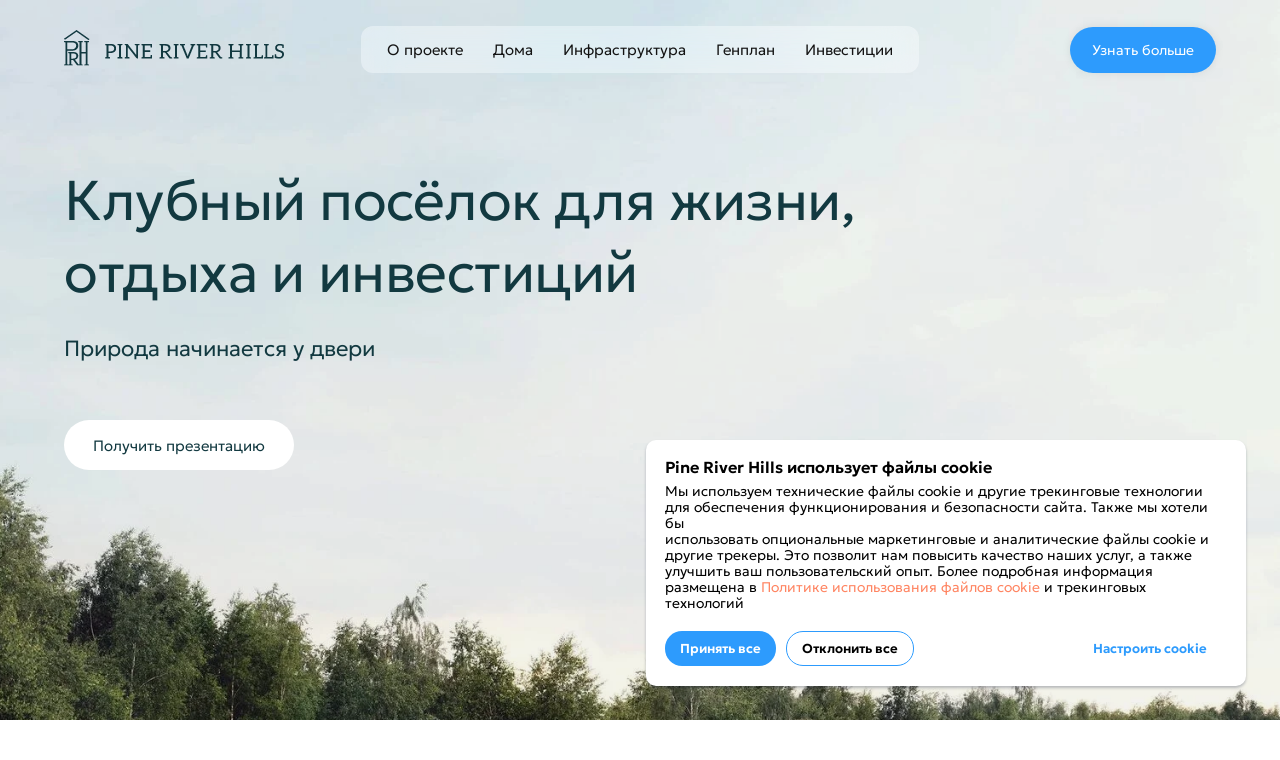

--- FILE ---
content_type: text/html; charset=UTF-8
request_url: https://pineriverhills.ru/?utm_source=dubldomovo&utm_medium=partner&utm_campaign=page_dubldomovo&utm_content=general_url
body_size: 96663
content:
<!DOCTYPE html> <html> <head> <meta charset="utf-8" /> <meta http-equiv="Content-Type" content="text/html; charset=utf-8" /> <meta name="viewport" content="width=device-width, initial-scale=1.0" /> <!--metatextblock--> <title>Pine River Hills</title> <meta name="description" content="Клубный посёлок для жизни, отдыха и инвестиций. Участки с модульными домами рядом с отелем Pine River. Жизнь в контакте с природой сочетается здесь с городским комфортом: скоростной интернет, зарядные станции для электромобилей, службы доставки и сервис по уборке домов и уходу за территорией." /> <meta property="og:url" content="https://pineriverhills.ru" /> <meta property="og:title" content="Pine River Hills" /> <meta property="og:description" content="Клубный посёлок для жизни, отдыха и инвестиций. Участки с модульными домами рядом с отелем Pine River. Жизнь в контакте с природой сочетается здесь с городским комфортом: скоростной интернет, зарядные станции для электромобилей, службы доставки и сервис по уборке домов и уходу за территорией." /> <meta property="og:type" content="website" /> <meta property="og:image" content="https://static.tildacdn.com/tild3836-3034-4437-a633-316630663264/Frame_16-2.jpg" /> <link rel="canonical" href="https://pineriverhills.ru"> <!--/metatextblock--> <meta name="format-detection" content="telephone=no" /> <meta http-equiv="x-dns-prefetch-control" content="on"> <link rel="dns-prefetch" href="https://ws.tildacdn.com"> <link rel="dns-prefetch" href="https://static.tildacdn.com"> <link rel="icon" type="image/x-icon" sizes="32x32" href="https://static.tildacdn.com/tild3839-3733-4630-b430-653730643638/favicon.ico" media="(prefers-color-scheme: light)"/> <link rel="icon" type="image/png" sizes="32x32" href="https://static.tildacdn.com/tild6137-3061-4062-b333-396533393336/Favicon_01-03_1.png" media="(prefers-color-scheme: dark)"/> <link rel="icon" type="image/svg+xml" sizes="any" href="https://static.tildacdn.com/tild3462-3535-4730-a334-666630333738/favicon.svg"> <link rel="apple-touch-icon" type="image/png" href="https://static.tildacdn.com/tild6236-6639-4563-b936-376434323437/App.png"> <link rel="icon" type="image/png" sizes="192x192" href="https://static.tildacdn.com/tild6236-6639-4563-b936-376434323437/App.png"> <!-- Assets --> <script src="https://neo.tildacdn.com/js/tilda-fallback-1.0.min.js" async charset="utf-8"></script> <link rel="stylesheet" href="https://static.tildacdn.com/css/tilda-grid-3.0.min.css" type="text/css" media="all" onerror="this.loaderr='y';"/> <link rel="stylesheet" href="https://static.tildacdn.com/ws/project7743364/tilda-blocks-page60591699.min.css?t=1768995131" type="text/css" media="all" onerror="this.loaderr='y';" /> <link rel="stylesheet" href="https://static.tildacdn.com/css/tilda-animation-2.0.min.css" type="text/css" media="all" onerror="this.loaderr='y';" /> <link rel="stylesheet" href="https://static.tildacdn.com/css/tilda-slds-1.4.min.css" type="text/css" media="print" onload="this.media='all';" onerror="this.loaderr='y';" /> <noscript><link rel="stylesheet" href="https://static.tildacdn.com/css/tilda-slds-1.4.min.css" type="text/css" media="all" /></noscript> <link rel="stylesheet" href="https://static.tildacdn.com/css/tilda-popup-1.1.min.css" type="text/css" media="print" onload="this.media='all';" onerror="this.loaderr='y';" /> <noscript><link rel="stylesheet" href="https://static.tildacdn.com/css/tilda-popup-1.1.min.css" type="text/css" media="all" /></noscript> <link rel="stylesheet" href="https://static.tildacdn.com/css/tilda-catalog-1.1.min.css" type="text/css" media="print" onload="this.media='all';" onerror="this.loaderr='y';" /> <noscript><link rel="stylesheet" href="https://static.tildacdn.com/css/tilda-catalog-1.1.min.css" type="text/css" media="all" /></noscript> <link rel="stylesheet" href="https://static.tildacdn.com/css/tilda-forms-1.0.min.css" type="text/css" media="all" onerror="this.loaderr='y';" /> <link rel="stylesheet" href="https://static.tildacdn.com/css/tilda-catalog-filters-1.0.min.css" type="text/css" media="all" onerror="this.loaderr='y';" /> <link rel="stylesheet" href="https://static.tildacdn.com/css/tilda-menu-widgeticons-1.0.min.css" type="text/css" media="all" onerror="this.loaderr='y';" /> <link rel="stylesheet" href="https://static.tildacdn.com/css/tilda-zoom-2.0.min.css" type="text/css" media="print" onload="this.media='all';" onerror="this.loaderr='y';" /> <noscript><link rel="stylesheet" href="https://static.tildacdn.com/css/tilda-zoom-2.0.min.css" type="text/css" media="all" /></noscript> <script nomodule src="https://static.tildacdn.com/js/tilda-polyfill-1.0.min.js" charset="utf-8"></script> <script type="text/javascript">function t_onReady(func) {if(document.readyState!='loading') {func();} else {document.addEventListener('DOMContentLoaded',func);}}
function t_onFuncLoad(funcName,okFunc,time) {if(typeof window[funcName]==='function') {okFunc();} else {setTimeout(function() {t_onFuncLoad(funcName,okFunc,time);},(time||100));}}function t_throttle(fn,threshhold,scope) {return function() {fn.apply(scope||this,arguments);};}function t396_initialScale(t){var e=document.getElementById("rec"+t);if(e){var i=e.querySelector(".t396__artboard");if(i){window.tn_scale_initial_window_width||(window.tn_scale_initial_window_width=document.documentElement.clientWidth);var a=window.tn_scale_initial_window_width,r=[],n,l=i.getAttribute("data-artboard-screens");if(l){l=l.split(",");for(var o=0;o<l.length;o++)r[o]=parseInt(l[o],10)}else r=[320,480,640,960,1200];for(var o=0;o<r.length;o++){var d=r[o];a>=d&&(n=d)}var _="edit"===window.allrecords.getAttribute("data-tilda-mode"),c="center"===t396_getFieldValue(i,"valign",n,r),s="grid"===t396_getFieldValue(i,"upscale",n,r),w=t396_getFieldValue(i,"height_vh",n,r),g=t396_getFieldValue(i,"height",n,r),u=!!window.opr&&!!window.opr.addons||!!window.opera||-1!==navigator.userAgent.indexOf(" OPR/");if(!_&&c&&!s&&!w&&g&&!u){var h=parseFloat((a/n).toFixed(3)),f=[i,i.querySelector(".t396__carrier"),i.querySelector(".t396__filter")],v=Math.floor(parseInt(g,10)*h)+"px",p;i.style.setProperty("--initial-scale-height",v);for(var o=0;o<f.length;o++)f[o].style.setProperty("height","var(--initial-scale-height)");t396_scaleInitial__getElementsToScale(i).forEach((function(t){t.style.zoom=h}))}}}}function t396_scaleInitial__getElementsToScale(t){return t?Array.prototype.slice.call(t.children).filter((function(t){return t&&(t.classList.contains("t396__elem")||t.classList.contains("t396__group"))})):[]}function t396_getFieldValue(t,e,i,a){var r,n=a[a.length-1];if(!(r=i===n?t.getAttribute("data-artboard-"+e):t.getAttribute("data-artboard-"+e+"-res-"+i)))for(var l=0;l<a.length;l++){var o=a[l];if(!(o<=i)&&(r=o===n?t.getAttribute("data-artboard-"+e):t.getAttribute("data-artboard-"+e+"-res-"+o)))break}return r}window.TN_SCALE_INITIAL_VER="1.0",window.tn_scale_initial_window_width=null;</script> <script src="https://static.tildacdn.com/js/jquery-1.10.2.min.js" charset="utf-8" onerror="this.loaderr='y';"></script> <script src="https://static.tildacdn.com/js/tilda-scripts-3.0.min.js" charset="utf-8" defer onerror="this.loaderr='y';"></script> <script src="https://static.tildacdn.com/ws/project7743364/tilda-blocks-page60591699.min.js?t=1768995131" charset="utf-8" async onerror="this.loaderr='y';"></script> <script src="https://static.tildacdn.com/js/tilda-lazyload-1.0.min.js" charset="utf-8" async onerror="this.loaderr='y';"></script> <script src="https://static.tildacdn.com/js/tilda-animation-2.0.min.js" charset="utf-8" async onerror="this.loaderr='y';"></script> <script src="https://static.tildacdn.com/js/tilda-zero-1.1.min.js" charset="utf-8" async onerror="this.loaderr='y';"></script> <script src="https://static.tildacdn.com/js/tilda-slds-1.4.min.js" charset="utf-8" async onerror="this.loaderr='y';"></script> <script src="https://static.tildacdn.com/js/hammer.min.js" charset="utf-8" async onerror="this.loaderr='y';"></script> <script src="https://static.tildacdn.com/js/tilda-video-1.0.min.js" charset="utf-8" async onerror="this.loaderr='y';"></script> <script src="https://static.tildacdn.com/js/tilda-products-1.0.min.js" charset="utf-8" async onerror="this.loaderr='y';"></script> <script src="https://static.tildacdn.com/js/tilda-catalog-1.1.min.js" charset="utf-8" async onerror="this.loaderr='y';"></script> <script src="https://static.tildacdn.com/js/tilda-menu-1.0.min.js" charset="utf-8" async onerror="this.loaderr='y';"></script> <script src="https://static.tildacdn.com/js/tilda-menu-widgeticons-1.0.min.js" charset="utf-8" async onerror="this.loaderr='y';"></script> <script src="https://static.tildacdn.com/js/tilda-popup-1.0.min.js" charset="utf-8" async onerror="this.loaderr='y';"></script> <script src="https://static.tildacdn.com/js/tilda-forms-1.0.min.js" charset="utf-8" async onerror="this.loaderr='y';"></script> <script src="https://static.tildacdn.com/js/tilda-zero-forms-1.0.min.js" charset="utf-8" async onerror="this.loaderr='y';"></script> <script src="https://static.tildacdn.com/js/tilda-animation-sbs-1.0.min.js" charset="utf-8" async onerror="this.loaderr='y';"></script> <script src="https://static.tildacdn.com/js/tilda-zoom-2.0.min.js" charset="utf-8" async onerror="this.loaderr='y';"></script> <script src="https://static.tildacdn.com/js/tilda-zero-scale-1.0.min.js" charset="utf-8" async onerror="this.loaderr='y';"></script> <script src="https://static.tildacdn.com/js/tilda-skiplink-1.0.min.js" charset="utf-8" async onerror="this.loaderr='y';"></script> <script src="https://static.tildacdn.com/js/tilda-events-1.0.min.js" charset="utf-8" async onerror="this.loaderr='y';"></script> <!-- nominify begin --><meta name="twitter:card" content="summary_large_image"/> <meta name="mailru-verification" content="c19eb29f3f5ea097" /> <script src="https://cdn.postnikovmd.com/tilda@1.4/mods.min.js"></script><!-- nominify end --><script type="text/javascript">window.dataLayer=window.dataLayer||[];</script> <script type="text/javascript">(function() {if((/bot|google|yandex|baidu|bing|msn|duckduckbot|teoma|slurp|crawler|spider|robot|crawling|facebook/i.test(navigator.userAgent))===false&&typeof(sessionStorage)!='undefined'&&sessionStorage.getItem('visited')!=='y'&&document.visibilityState){var style=document.createElement('style');style.type='text/css';style.innerHTML='@media screen and (min-width: 980px) {.t-records {opacity: 0;}.t-records_animated {-webkit-transition: opacity ease-in-out .2s;-moz-transition: opacity ease-in-out .2s;-o-transition: opacity ease-in-out .2s;transition: opacity ease-in-out .2s;}.t-records.t-records_visible {opacity: 1;}}';document.getElementsByTagName('head')[0].appendChild(style);function t_setvisRecs(){var alr=document.querySelectorAll('.t-records');Array.prototype.forEach.call(alr,function(el) {el.classList.add("t-records_animated");});setTimeout(function() {Array.prototype.forEach.call(alr,function(el) {el.classList.add("t-records_visible");});sessionStorage.setItem("visited","y");},400);}
document.addEventListener('DOMContentLoaded',t_setvisRecs);}})();</script></head> <body class="t-body" style="margin:0;"> <!--allrecords--> <div id="allrecords" class="t-records" data-hook="blocks-collection-content-node" data-tilda-project-id="7743364" data-tilda-page-id="60591699" data-tilda-formskey="377079009c8990c7e488275a17743364" data-tilda-cookie="no" data-tilda-lazy="yes" data-tilda-root-zone="com" data-tilda-project-headcode="yes" data-tilda-project-country="RU"> <!--header--> <header id="t-header" class="t-records" data-hook="blocks-collection-content-node" data-tilda-project-id="7743364" data-tilda-page-id="66061755" data-tilda-formskey="377079009c8990c7e488275a17743364" data-tilda-cookie="no" data-tilda-lazy="yes" data-tilda-root-zone="com" data-tilda-project-headcode="yes" data-tilda-project-country="RU"> <div id="rec921615754" class="r t-rec t-screenmin-980px" style=" " data-animationappear="off" data-record-type="257" data-screen-min="980px"> <!-- T228 --> <div id="nav921615754marker"></div> <div id="nav921615754" class="t228 t228__positionfixed " style="background-color: rgba(0,0,0,0); height:100px; " data-bgcolor-hex="#000000" data-bgcolor-rgba="rgba(0,0,0,0)" data-navmarker="nav921615754marker" data-appearoffset="" data-bgopacity-two="" data-menushadow="" data-menushadow-css="" data-bgopacity="0.0" data-menu-items-align="center" data-menu="yes"> <div class="t228__maincontainer t228__c12collumns" style="height:100px;"> <div class="t228__padding40px"></div> <div class="t228__leftside"> <div class="t228__leftcontainer"> <a href="/" class="t228__imgwrapper"> <img class="t228__imglogo t228__imglogomobile"
src="https://static.tildacdn.com/tild3264-6163-4861-a331-356433303935/Frame_11.svg"
imgfield="img"
style="max-width: 220px; width: 220px; min-width: 220px; height: auto; display: block;"
alt="Pine River Hills"> </a> </div> </div> <div class="t228__centerside "> <nav class="t228__centercontainer"> <ul role="list" class="t228__list t-menu__list t228__list_hidden"> <li class="t228__list_item"
style="padding:0 15px 0 0;"> <a class="t-menu__link-item"
href="/#about_project" data-menu-submenu-hook="" data-menu-item-number="1">
О проекте
</a> </li> <li class="t228__list_item"
style="padding:0 15px;"> <a class="t-menu__link-item"
href="/#houses" data-menu-submenu-hook="" data-menu-item-number="2">
Дома
</a> </li> <li class="t228__list_item"
style="padding:0 15px;"> <a class="t-menu__link-item"
href="/#infrastructure" data-menu-submenu-hook="" data-menu-item-number="3">
Инфраструктура
</a> </li> <li class="t228__list_item"
style="padding:0 15px;"> <a class="t-menu__link-item"
href="/#map" data-menu-submenu-hook="" data-menu-item-number="4">
Генплан
</a> </li> <li class="t228__list_item"
style="padding:0 0 0 15px;"> <a class="t-menu__link-item"
href="/#booking" data-menu-submenu-hook="" data-menu-item-number="5">
Инвестиции
</a> </li> </ul> </nav> </div> <div class="t228__rightside"> <div class="t228__rightcontainer"> <div class="t228__right_buttons"> <div class="t228__right_buttons_wrap"> <div class="t228__right_buttons_but"> <a
class="t-btn t-btnflex t-btnflex_type_button t-btnflex_sm js-click-stat"
href="#zeropopup" data-tilda-event-name="/tilda/click/rec921615754/button1"><span class="t-btnflex__text">Узнать больше</span> <style>#rec921615754 .t-btnflex.t-btnflex_type_button {color:#ffffff;background-color:#2d9bfd;border-style:solid !important;border-color:#dadcd0 !important;--border-width:0px;border-radius:25px;box-shadow:0px 0px 10px rgba(0,0,0,0.08) !important;font-family:GeologicaSingel;font-weight:400;transition-duration:0.2s;transition-property:background-color,color,border-color,box-shadow,opacity,transform,gap;transition-timing-function:ease-in-out;}@media (hover:hover) {#rec921615754 .t-btnflex.t-btnflex_type_button:not(.t-animate_no-hover):hover {color:#ffffff !important;box-shadow:0px 0px 10px rgba(18,57,64,0.08) !important;background-color:#93c7f5 !important;}#rec921615754 .t-btnflex.t-btnflex_type_button:not(.t-animate_no-hover):focus-visible {color:#ffffff !important;box-shadow:0px 0px 10px rgba(18,57,64,0.08) !important;background-color:#93c7f5 !important;}}</style></a> </div> </div> </div> </div> </div> <div class="t228__padding40px"> </div> </div> </div> <style>@media screen and (max-width:980px){#rec921615754 .t228__leftcontainer{padding:20px;}#rec921615754 .t228__imglogo{padding:20px 0;}#rec921615754 .t228{position:static;}}</style> <script>window.addEventListener('load',function() {t_onFuncLoad('t228_setWidth',function() {t228_setWidth('921615754');});});window.addEventListener('resize',t_throttle(function() {t_onFuncLoad('t228_setWidth',function() {t228_setWidth('921615754');});t_onFuncLoad('t_menu__setBGcolor',function() {t_menu__setBGcolor('921615754','.t228');});}));t_onReady(function() {t_onFuncLoad('t_menu__highlightActiveLinks',function() {t_menu__highlightActiveLinks('.t228__list_item a');});t_onFuncLoad('t_menu__findAnchorLinks',function() {t_menu__findAnchorLinks('921615754','.t228__list_item a');});t_onFuncLoad('t228__init',function() {t228__init('921615754');});t_onFuncLoad('t_menu__setBGcolor',function() {t_menu__setBGcolor('921615754','.t228');});t_onFuncLoad('t_menu__interactFromKeyboard',function() {t_menu__interactFromKeyboard('921615754');});t_onFuncLoad('t228_setWidth',function() {t228_setWidth('921615754');});});</script> <style>#rec921615754 .t-menu__link-item{}@supports (overflow:-webkit-marquee) and (justify-content:inherit){#rec921615754 .t-menu__link-item,#rec921615754 .t-menu__link-item.t-active{opacity:1 !important;}}</style> <style> #rec921615754 .t228__leftcontainer a{font-size:30px;color:#141414;font-family:'GeologicaSingel';font-weight:700;letter-spacing:-1px;}#rec921615754 a.t-menu__link-item{font-size:15px;color:#141414;font-family:'GeologicaSingel';font-weight:400;}#rec921615754 .t228__right_langs_lang a{font-size:15px;color:#141414;font-family:'GeologicaSingel';font-weight:400;}</style> <style> #rec921615754 .t228__logo{color:#141414;font-family:'GeologicaSingel';font-weight:700;letter-spacing:-1px;}@media screen and (min-width:480px){#rec921615754 .t228__logo{font-size:30px;}}</style> </div> <div id="rec921615757" class="r t-rec t-rec_pt_75 t-rec_pb_75 t-screenmax-980px" style="padding-top:75px;padding-bottom:75px; " data-record-type="976" data-screen-max="980px"> <!-- T976 --> <div class="t-container"> <div class="t-col t-col_10 "> <div class="t976" data-navmarker="nav921615757marker" data-menu="yes"> <div class="t976__wrapper t976__wrapper_alignright"> <div class="t976__list-item"> <a class="t976__menu-link t976__menu-link_medium t-descr_xxs t-descr" href="#zeropopup" data-menu-submenu-hook="">Узнать больше</a> </div> </div> </div> </div> </div> <script>t_onReady(function() {t_onFuncLoad('t_menu__highlightActiveLinks',function(){t_menu__highlightActiveLinks('.t976__list-item a');});t_onFuncLoad('t_menu__findAnchorLinks',function(){t_menu__findAnchorLinks('921615757','.t976__list-item a');});});</script> <style>#rec921615757 .t-active.t976__menu-link{border-color:transparent!important;background-color:#393939!important;color:#fff!important;}</style> <style>#rec921615757 .t976__menu-link{border-color:transparent;border-width:1px;border-radius:30px;background-color:#2d9bfd;}</style> <style>#rec921615757 .t976__menu-link:hover{background-color:#93c7f5!important;color:#ffffff!important;opacity:1!important;}.t976__menu-link:focus-visible{background-color:#93c7f5!important;color:#ffffff!important;opacity:1!important;}@media screen and (max-width:480px){#rec921615757.t976__menu-link{transition:all 0s;}}</style> <style>#rec921615757 .t-active.t976__menu-link{opacity:1!important;}</style> <style> #rec921615757 .t976__list-item .t976__menu-link{color:#ffffff;}</style> </div> <div id="rec921615760" class="r t-rec t-screenmax-980px" style=" " data-animationappear="off" data-record-type="327" data-screen-max="980px"> <!-- T282 --> <div id="nav921615760marker"></div> <div id="nav921615760" data-full-submenu-mob="y" class="t282 " data-menu="yes" data-appearoffset=""> <div class="t282__container t282__small t282__closed t282__positionfixed" style=""> <div class="t282__container__bg" style="background-color: rgba(255,255,255,1);" data-bgcolor-hex="#ffffff" data-bgcolor-rgba="rgba(255,255,255,1)" data-navmarker="nav921615760marker" data-appearoffset="" data-bgopacity="1" data-bgcolor-rgba-afterscroll="rgba(255,255,255,1)" data-bgopacity2="1" data-menushadow="" data-menushadow-css=""></div> <div class="t282__container__bg_opened" style="background-color:#f4f5f0;"></div> <div class="t282__menu__content "> <div class="t282__logo__container" style="min-height:60px;"> <div class="t282__logo__content"> <a class="t282__logo" href="/"> <img class="t282__logo__img"
src="https://static.tildacdn.com/tild6238-3161-4536-b462-373866633232/Logo.svg"
style="height: 12px;"
imgfield="img"
alt=""> </a> </div> </div> <button type="button"
class="t-menuburger t-menuburger_first t-menuburger__small"
aria-label="Навигационное меню"
aria-expanded="false"> <span style="background-color:#123940;"></span> <span style="background-color:#123940;"></span> <span style="background-color:#123940;"></span> <span style="background-color:#123940;"></span> </button> <script>function t_menuburger_init(recid) {var rec=document.querySelector('#rec' + recid);if(!rec) return;var burger=rec.querySelector('.t-menuburger');if(!burger) return;var isSecondStyle=burger.classList.contains('t-menuburger_second');if(isSecondStyle&&!window.isMobile&&!('ontouchend' in document)) {burger.addEventListener('mouseenter',function() {if(burger.classList.contains('t-menuburger-opened')) return;burger.classList.remove('t-menuburger-unhovered');burger.classList.add('t-menuburger-hovered');});burger.addEventListener('mouseleave',function() {if(burger.classList.contains('t-menuburger-opened')) return;burger.classList.remove('t-menuburger-hovered');burger.classList.add('t-menuburger-unhovered');setTimeout(function() {burger.classList.remove('t-menuburger-unhovered');},300);});}
burger.addEventListener('click',function() {if(!burger.closest('.tmenu-mobile')&&!burger.closest('.t450__burger_container')&&!burger.closest('.t466__container')&&!burger.closest('.t204__burger')&&!burger.closest('.t199__js__menu-toggler')) {burger.classList.toggle('t-menuburger-opened');burger.classList.remove('t-menuburger-unhovered');}});var menu=rec.querySelector('[data-menu="yes"]');if(!menu) return;var menuLinks=menu.querySelectorAll('.t-menu__link-item');var submenuClassList=['t978__menu-link_hook','t978__tm-link','t966__tm-link','t794__tm-link','t-menusub__target-link'];Array.prototype.forEach.call(menuLinks,function(link) {link.addEventListener('click',function() {var isSubmenuHook=submenuClassList.some(function(submenuClass) {return link.classList.contains(submenuClass);});if(isSubmenuHook) return;burger.classList.remove('t-menuburger-opened');});});menu.addEventListener('clickedAnchorInTooltipMenu',function() {burger.classList.remove('t-menuburger-opened');});}
t_onReady(function() {t_onFuncLoad('t_menuburger_init',function(){t_menuburger_init('921615760');});});</script> <style>.t-menuburger{position:relative;flex-shrink:0;width:28px;height:20px;padding:0;border:none;background-color:transparent;outline:none;-webkit-transform:rotate(0deg);transform:rotate(0deg);transition:transform .5s ease-in-out;cursor:pointer;z-index:999;}.t-menuburger span{display:block;position:absolute;width:100%;opacity:1;left:0;-webkit-transform:rotate(0deg);transform:rotate(0deg);transition:.25s ease-in-out;height:3px;background-color:#000;}.t-menuburger span:nth-child(1){top:0px;}.t-menuburger span:nth-child(2),.t-menuburger span:nth-child(3){top:8px;}.t-menuburger span:nth-child(4){top:16px;}.t-menuburger__big{width:42px;height:32px;}.t-menuburger__big span{height:5px;}.t-menuburger__big span:nth-child(2),.t-menuburger__big span:nth-child(3){top:13px;}.t-menuburger__big span:nth-child(4){top:26px;}.t-menuburger__small{width:22px;height:14px;}.t-menuburger__small span{height:2px;}.t-menuburger__small span:nth-child(2),.t-menuburger__small span:nth-child(3){top:6px;}.t-menuburger__small span:nth-child(4){top:12px;}.t-menuburger-opened span:nth-child(1){top:8px;width:0%;left:50%;}.t-menuburger-opened span:nth-child(2){-webkit-transform:rotate(45deg);transform:rotate(45deg);}.t-menuburger-opened span:nth-child(3){-webkit-transform:rotate(-45deg);transform:rotate(-45deg);}.t-menuburger-opened span:nth-child(4){top:8px;width:0%;left:50%;}.t-menuburger-opened.t-menuburger__big span:nth-child(1){top:6px;}.t-menuburger-opened.t-menuburger__big span:nth-child(4){top:18px;}.t-menuburger-opened.t-menuburger__small span:nth-child(1),.t-menuburger-opened.t-menuburger__small span:nth-child(4){top:6px;}@media (hover),(min-width:0\0){.t-menuburger_first:hover span:nth-child(1){transform:translateY(1px);}.t-menuburger_first:hover span:nth-child(4){transform:translateY(-1px);}.t-menuburger_first.t-menuburger__big:hover span:nth-child(1){transform:translateY(3px);}.t-menuburger_first.t-menuburger__big:hover span:nth-child(4){transform:translateY(-3px);}}.t-menuburger_second span:nth-child(2),.t-menuburger_second span:nth-child(3){width:80%;left:20%;right:0;}@media (hover),(min-width:0\0){.t-menuburger_second.t-menuburger-hovered span:nth-child(2),.t-menuburger_second.t-menuburger-hovered span:nth-child(3){animation:t-menuburger-anim 0.3s ease-out normal forwards;}.t-menuburger_second.t-menuburger-unhovered span:nth-child(2),.t-menuburger_second.t-menuburger-unhovered span:nth-child(3){animation:t-menuburger-anim2 0.3s ease-out normal forwards;}}.t-menuburger_second.t-menuburger-opened span:nth-child(2),.t-menuburger_second.t-menuburger-opened span:nth-child(3){left:0;right:0;width:100%!important;}.t-menuburger_third span:nth-child(4){width:70%;left:unset;right:0;}@media (hover),(min-width:0\0){.t-menuburger_third:not(.t-menuburger-opened):hover span:nth-child(4){width:100%;}}.t-menuburger_third.t-menuburger-opened span:nth-child(4){width:0!important;right:50%;}.t-menuburger_fourth{height:12px;}.t-menuburger_fourth.t-menuburger__small{height:8px;}.t-menuburger_fourth.t-menuburger__big{height:18px;}.t-menuburger_fourth span:nth-child(2),.t-menuburger_fourth span:nth-child(3){top:4px;opacity:0;}.t-menuburger_fourth span:nth-child(4){top:8px;}.t-menuburger_fourth.t-menuburger__small span:nth-child(2),.t-menuburger_fourth.t-menuburger__small span:nth-child(3){top:3px;}.t-menuburger_fourth.t-menuburger__small span:nth-child(4){top:6px;}.t-menuburger_fourth.t-menuburger__small span:nth-child(2),.t-menuburger_fourth.t-menuburger__small span:nth-child(3){top:3px;}.t-menuburger_fourth.t-menuburger__small span:nth-child(4){top:6px;}.t-menuburger_fourth.t-menuburger__big span:nth-child(2),.t-menuburger_fourth.t-menuburger__big span:nth-child(3){top:6px;}.t-menuburger_fourth.t-menuburger__big span:nth-child(4){top:12px;}@media (hover),(min-width:0\0){.t-menuburger_fourth:not(.t-menuburger-opened):hover span:nth-child(1){transform:translateY(1px);}.t-menuburger_fourth:not(.t-menuburger-opened):hover span:nth-child(4){transform:translateY(-1px);}.t-menuburger_fourth.t-menuburger__big:not(.t-menuburger-opened):hover span:nth-child(1){transform:translateY(3px);}.t-menuburger_fourth.t-menuburger__big:not(.t-menuburger-opened):hover span:nth-child(4){transform:translateY(-3px);}}.t-menuburger_fourth.t-menuburger-opened span:nth-child(1),.t-menuburger_fourth.t-menuburger-opened span:nth-child(4){top:4px;}.t-menuburger_fourth.t-menuburger-opened span:nth-child(2),.t-menuburger_fourth.t-menuburger-opened span:nth-child(3){opacity:1;}@keyframes t-menuburger-anim{0%{width:80%;left:20%;right:0;}50%{width:100%;left:0;right:0;}100%{width:80%;left:0;right:20%;}}@keyframes t-menuburger-anim2{0%{width:80%;left:0;}50%{width:100%;right:0;left:0;}100%{width:80%;left:20%;right:0;}}</style> </div> </div> <div class="t282__menu__container t282__closed"> <div class="t282__menu__wrapper" style="background-color:#f4f5f0;"> <div class="t282__menu"> <nav> <ul role="list" class="t282__menu__items t-menu__list"> <li class="t282__menu__item"> <a class="t282__menu__link t-heading t-heading_md t-menu__link-item"
href="/#about_project" data-menu-submenu-hook="">
О проекте
</a> </li> <li class="t282__menu__item"> <a class="t282__menu__link t-heading t-heading_md t-menu__link-item"
href="/#houses" data-menu-submenu-hook="">
Дома
</a> </li> <li class="t282__menu__item"> <a class="t282__menu__link t-heading t-heading_md t-menu__link-item"
href="/#infrastructure" data-menu-submenu-hook="">
Инфрастуктура
</a> </li> <li class="t282__menu__item"> <a class="t282__menu__link t-heading t-heading_md t-menu__link-item"
href="/#map" data-menu-submenu-hook="">
Генплан
</a> </li> <li class="t282__menu__item"> <a class="t282__menu__link t-heading t-heading_md t-menu__link-item"
href="/#booking" data-menu-submenu-hook="">
Инвестиции
</a> </li> <li class="t282__menu__item"> <a class="t282__menu__link t-heading t-heading_md t-menu__link-item"
href="/#contact" data-menu-submenu-hook="">
Контакты
</a> </li> </ul> </nav> <div class="t282__descr t-descr t-descr__xxs"><div style="line-height: 30px;" data-customstyle="yes"><a href="tel:+74951047172" style="color: rgb(18, 57, 64); border-bottom: 1px solid rgb(205, 205, 205); box-shadow: none; text-decoration: none;">+7 495 104-71-72</a><br /><a href="mailto:sales@pineriverhills.ru" style="color: rgb(18, 57, 64); border-bottom: 1px solid rgb(205, 205, 205); box-shadow: none; text-decoration: none;">sales@pineriverhills.ru</a></div></div> <div class="t-sociallinks"> <ul role="list" class="t-sociallinks__wrapper" aria-label="Соц. сети"> <!-- new soclinks --><li class="t-sociallinks__item t-sociallinks__item_telegram"><a href="tg://resolve?domain=pineriverhillss" target="_blank" rel="nofollow" aria-label="telegram" style="width: 30px; height: 30px;"><svg class="t-sociallinks__svg" role="presentation" width=30px height=30px viewBox="0 0 100 100" fill="none"
xmlns="http://www.w3.org/2000/svg"> <path fill-rule="evenodd" clip-rule="evenodd"
d="M50 100c27.614 0 50-22.386 50-50S77.614 0 50 0 0 22.386 0 50s22.386 50 50 50Zm21.977-68.056c.386-4.38-4.24-2.576-4.24-2.576-3.415 1.414-6.937 2.85-10.497 4.302-11.04 4.503-22.444 9.155-32.159 13.734-5.268 1.932-2.184 3.864-2.184 3.864l8.351 2.577c3.855 1.16 5.91-.129 5.91-.129l17.988-12.238c6.424-4.38 4.882-.773 3.34.773l-13.49 12.882c-2.056 1.804-1.028 3.35-.129 4.123 2.55 2.249 8.82 6.364 11.557 8.16.712.467 1.185.778 1.292.858.642.515 4.111 2.834 6.424 2.319 2.313-.516 2.57-3.479 2.57-3.479l3.083-20.226c.462-3.511.993-6.886 1.417-9.582.4-2.546.705-4.485.767-5.362Z"
fill="#000000" /> </svg></a></li>&nbsp;<li class="t-sociallinks__item t-sociallinks__item_instagram"><a href="https://www.instagram.com/pineriverhills?utm_source=ig_web_button_share_sheet&amp;igsh=ZDNlZDc0MzIxNw==" target="_blank" rel="nofollow" aria-label="instagram" style="width: 30px; height: 30px;"><svg class="t-sociallinks__svg" role="presentation" width=30px height=30px viewBox="0 0 100 100" fill="none" xmlns="http://www.w3.org/2000/svg"> <path fill-rule="evenodd" clip-rule="evenodd" d="M50 100C77.6142 100 100 77.6142 100 50C100 22.3858 77.6142 0 50 0C22.3858 0 0 22.3858 0 50C0 77.6142 22.3858 100 50 100ZM25 39.3918C25 31.4558 31.4566 25 39.3918 25H60.6082C68.5442 25 75 31.4566 75 39.3918V60.8028C75 68.738 68.5442 75.1946 60.6082 75.1946H39.3918C31.4558 75.1946 25 68.738 25 60.8028V39.3918ZM36.9883 50.0054C36.9883 42.8847 42.8438 37.0922 50.0397 37.0922C57.2356 37.0922 63.0911 42.8847 63.0911 50.0054C63.0911 57.1252 57.2356 62.9177 50.0397 62.9177C42.843 62.9177 36.9883 57.1252 36.9883 50.0054ZM41.7422 50.0054C41.7422 54.5033 45.4641 58.1638 50.0397 58.1638C54.6153 58.1638 58.3372 54.5041 58.3372 50.0054C58.3372 45.5066 54.6145 41.8469 50.0397 41.8469C45.4641 41.8469 41.7422 45.5066 41.7422 50.0054ZM63.3248 39.6355C65.0208 39.6355 66.3956 38.2606 66.3956 36.5646C66.3956 34.8687 65.0208 33.4938 63.3248 33.4938C61.6288 33.4938 60.2539 34.8687 60.2539 36.5646C60.2539 38.2606 61.6288 39.6355 63.3248 39.6355Z" fill="#000000"/> </svg></a></li>&nbsp;<li class="t-sociallinks__item t-sociallinks__item_whatsapp"><a href="whatsapp://send?phone=79807137145&amp;text=%D0%97%D0%B4%D1%80%D0%B0%D0%B2%D1%81%D1%82%D0%B2%D1%83%D0%B9%D1%82%D0%B5.%20%D0%98%D0%BD%D1%82%D0%B5%D1%80%D0%B5%D1%81%D1%83%D1%8E%D1%82%20%D0%BF%D0%BE%D0%B4%D1%80%D0%BE%D0%B1%D0%BD%D0%BE%D1%81%D1%82%D0%B8%20%D0%BE%20%D0%BF%D0%BE%D1%81%D0%B5%D0%BB%D0%BA%D0%B5%20Pine%20River%20Hills" target="_blank" rel="nofollow" aria-label="whatsapp" style="width: 30px; height: 30px;"><svg class="t-sociallinks__svg" role="presentation" width=30px height=30px viewBox="0 0 100 100" fill="none"
xmlns="http://www.w3.org/2000/svg"> <path fill-rule="evenodd" clip-rule="evenodd"
d="M50 100C77.6142 100 100 77.6142 100 50C100 22.3858 77.6142 0 50 0C22.3858 0 0 22.3858 0 50C0 77.6142 22.3858 100 50 100ZM69.7626 28.9928C64.6172 23.841 57.7739 21.0027 50.4832 21C35.4616 21 23.2346 33.2252 23.2292 48.2522C23.2274 53.0557 24.4823 57.7446 26.8668 61.8769L23 76L37.4477 72.2105C41.4282 74.3822 45.9107 75.5262 50.4714 75.528H50.4823C65.5029 75.528 77.7299 63.301 77.7363 48.2749C77.7408 40.9915 74.9089 34.1446 69.7626 28.9928ZM62.9086 53.9588C62.2274 53.6178 58.8799 51.9708 58.2551 51.7435C57.6313 51.5161 57.1766 51.4024 56.7228 52.0845C56.269 52.7666 54.964 54.2998 54.5666 54.7545C54.1692 55.2092 53.7718 55.2656 53.0915 54.9246C52.9802 54.8688 52.8283 54.803 52.6409 54.7217C51.6819 54.3057 49.7905 53.4855 47.6151 51.5443C45.5907 49.7382 44.2239 47.5084 43.8265 46.8272C43.4291 46.1452 43.7837 45.7769 44.1248 45.4376C44.3292 45.2338 44.564 44.9478 44.7987 44.662C44.9157 44.5194 45.0328 44.3768 45.146 44.2445C45.4345 43.9075 45.56 43.6516 45.7302 43.3049C45.7607 43.2427 45.7926 43.1776 45.8272 43.1087C46.0545 42.654 45.9409 42.2565 45.7708 41.9155C45.6572 41.6877 45.0118 40.1167 44.4265 38.6923C44.1355 37.984 43.8594 37.3119 43.671 36.8592C43.1828 35.687 42.6883 35.69 42.2913 35.6924C42.2386 35.6928 42.1876 35.6931 42.1386 35.6906C41.7421 35.6706 41.2874 35.667 40.8336 35.667C40.3798 35.667 39.6423 35.837 39.0175 36.5191C38.9773 36.5631 38.9323 36.6111 38.8834 36.6633C38.1738 37.4209 36.634 39.0648 36.634 42.2002C36.634 45.544 39.062 48.7748 39.4124 49.2411L39.415 49.2444C39.4371 49.274 39.4767 49.3309 39.5333 49.4121C40.3462 50.5782 44.6615 56.7691 51.0481 59.5271C52.6732 60.2291 53.9409 60.6475 54.9303 60.9612C56.5618 61.4796 58.046 61.4068 59.22 61.2313C60.5286 61.0358 63.2487 59.5844 63.8161 57.9938C64.3836 56.4033 64.3836 55.0392 64.2136 54.7554C64.0764 54.5258 63.7545 54.3701 63.2776 54.1395C63.1633 54.0843 63.0401 54.0247 62.9086 53.9588Z"
fill="#000000" /> </svg></a></li>&nbsp;<li class="t-sociallinks__item t-sociallinks__item_vk"><a href="https://vk.com/pineriverhills" target="_blank" rel="nofollow" aria-label="vk" style="width: 30px; height: 30px;"><svg class="t-sociallinks__svg" role="presentation" width=30px height=30px viewBox="0 0 100 100" fill="none"
xmlns="http://www.w3.org/2000/svg"> <path fill-rule="evenodd" clip-rule="evenodd"
d="M50 100c27.614 0 50-22.386 50-50S77.614 0 50 0 0 22.386 0 50s22.386 50 50 50ZM25 34c.406 19.488 10.15 31.2 27.233 31.2h.968V54.05c6.278.625 11.024 5.216 12.93 11.15H75c-2.436-8.87-8.838-13.773-12.836-15.647C66.162 47.242 71.783 41.62 73.126 34h-8.058c-1.749 6.184-6.932 11.805-11.867 12.336V34h-8.057v21.611C40.147 54.362 33.838 48.304 33.556 34H25Z"
fill="#000000" /> </svg></a></li><!-- /new soclinks --> </ul> </div> </div> </div> </div> <div class="t282__overlay t282__closed"></div> </div> <script>t_onReady(function() {var wrapperBlock=document.querySelector('#rec921615760 .t282');if(!wrapperBlock) return;t_onFuncLoad('t282_showMenu',function() {t282_showMenu('921615760');});t_onFuncLoad('t282_changeSize',function() {t282_changeSize('921615760');});t_onFuncLoad('t_menuWidgets__init',function() {t_menuWidgets__init('921615760');});t_onFuncLoad('t282_highlight',function() {t282_highlight();});});t_onFuncLoad('t282_changeSize',function() {window.addEventListener('resize',t_throttle(function() {t282_changeSize('921615760');}));});t_onReady(function() {var wrapperBlock=document.querySelector('#rec921615760 .t282');if(!wrapperBlock) return;t_onFuncLoad('t282_changeBgOpacityMenu',function() {t282_changeBgOpacityMenu('921615760');window.addEventListener('scroll',t_throttle(function() {t282_changeBgOpacityMenu('921615760');}));});});</script> <style>#rec921615760 .t-menu__link-item{-webkit-transition:color 0.3s ease-in-out,opacity 0.3s ease-in-out;transition:color 0.3s ease-in-out,opacity 0.3s ease-in-out;}#rec921615760 .t-menu__link-item.t-active:not(.t978__menu-link){color:#8a8b85 !important;font-weight:400 !important;opacity:1 !important;}@supports (overflow:-webkit-marquee) and (justify-content:inherit){#rec921615760 .t-menu__link-item,#rec921615760 .t-menu__link-item.t-active{opacity:1 !important;}}</style> <style> #rec921615760 a.t-menusub__link-item{font-size:14px;color:#123940;font-family:'GeologicaSingel';font-weight:400;}@media screen and (max-width:480px),(orientation:landscape) and (max-height:480px){#rec921615760 a.t-menusub__link-item{font-size:14px;}}</style> <style> #rec921615760 .t282__logo{font-size:26px;color:#123940;font-family:'GeologicaSingel';font-weight:700;letter-spacing:-1px;}@media screen and (max-width:480px),(orientation:landscape) and (max-height:480px){#rec921615760 .t282__logo{font-size:26px;}}</style> <style> #rec921615760 .t282__logo__content .t-title{font-size:26px;color:#123940;font-family:'GeologicaSingel';font-weight:700;letter-spacing:-1px;}@media screen and (max-width:480px),(orientation:landscape) and (max-height:480px){#rec921615760 .t282__logo__content .t-title{font-size:26px;}}#rec921615760 a.t282__menu__link{font-size:16px;color:#123940;font-family:'GeologicaSingel';font-weight:400;}@media screen and (max-width:480px),(orientation:landscape) and (max-height:480px){#rec921615760 a.t282__menu__link{font-size:16px;}}#rec921615760 .t282__descr{font-size:15px;color:#123940;font-family:'GeologicaSingel';font-weight:400;padding-bottom:20px;}@media screen and (max-width:480px),(orientation:landscape) and (max-height:480px){#rec921615760 .t282__descr{font-size:15px;}}#rec921615760 .t282__lang a{font-size:15px;color:#123940;font-family:'GeologicaSingel';font-weight:400;padding-bottom:20px;}@media screen and (max-width:480px),(orientation:landscape) and (max-height:480px){#rec921615760 .t282__lang a{font-size:15px;}}</style> </div> <div id="rec921615763" class="r t-rec" style=" " data-animationappear="off" data-record-type="131"> <!-- T123 --> <div class="t123"> <div class="t-container_100 "> <div class="t-width t-width_100 "> <!-- nominify begin --> <!-- Тильдошная Прилипающее меню --> <style>
 /* Sticky блок - замените на Id блока который должен прилипнуть */
 #rec921615757  {
        position: fixed;
        z-index: 1001;
        top: -64px;
        margin-left: 174px;
 }
 
  #rec921615757 .t-col {
        padding-left: 0px;
        padding-right: 0px;
    }

.t-records {
  overflow-x: unset !important;
}


</style> <script>
$(function stickyMenu() {
	$(window).on('scroll', function () {
		let stickyBlock   = '#rec921615757', // ID sticky блока - замените на Id прилипающего блока
		stopBlock         = '#rec846515319', // ID стоп блока - замените на Id блока перед которым блок стики должен отлипнуть 
		scrollTop         = $(window).scrollTop(),
		elementOffset;
		if ($(stopBlock).length > 0) {
		  elementOffset = $(stopBlock).offset().top
		}
		let distance      = (elementOffset - scrollTop),
		height            = $(stickyBlock).height(),
		slide             = ( height - distance);

		if(distance <=  height) {
			 $(stickyBlock).css('transform','translateY(-' + slide + 'px)')
		} else {
			$(stickyBlock).css('transform','translateY(0)')
		}
	});
})
</script> <!-- nominify end --> </div> </div> </div> </div> <div id="rec921615766" class="r t-rec" style=" " data-animationappear="off" data-record-type="131"> <!-- T123 --> <div class="t123"> <div class="t-container_100 "> <div class="t-width t-width_100 "> <!-- nominify begin --> <style>
.t228 .t228__centercontainer {
    padding-top: 14px; /*стиль меню в десктопе*/
    padding-bottom: 14px;
    padding-left: 26px;
    padding-right: 26px;
    width: fit-content;
    margin: auto;
    border-radius: 12px;
    background: rgba(255, 255, 255, 0.4);
    backdrop-filter: blur(18px) saturate(1.5);
}

 #rec921615754 .t228 .t-btn  {
    height: 46px;
    padding-left: 22px;
    padding-right: 22px;
}

#rec921615754 .t228__maincontainer.t228__c12collumns {
    max-width: 90%;
    margin-left: 5%;\
    margin-right: 5%;
    padding: 0px;
}

#rec921615754 .t228__maincontainer.t228__c12collumns .t228__padding40px {
    width: 0px;
}


#rec921615760 .t282__menu__wrapper { /*стиль меню в мобайле*/
    text-align: left;
}

#rec921615760 .t282__menu {
    padding: 10px 20px 30px;
}

#rec921615760 .t282__menu__container {
    z-index: 99998;
}


</style> <!-- nominify end --> </div> </div> </div> </div> </header> <!--/header--> <div id="rec845687388" class="r t-rec" style=" " data-animationappear="off" data-record-type="396"> <!-- T396 --> <style>#rec845687388 .t396__artboard {height:1100px;background-color:#ffffff;}#rec845687388 .t396__filter {height:1100px;}#rec845687388 .t396__carrier{height:1100px;background-position:center center;background-attachment:scroll;background-size:cover;background-repeat:no-repeat;}@media screen and (max-width:1199px) {#rec845687388 .t396__artboard,#rec845687388 .t396__filter,#rec845687388 .t396__carrier {height:1000px;}#rec845687388 .t396__filter {}#rec845687388 .t396__carrier {background-attachment:scroll;}}@media screen and (max-width:959px) {#rec845687388 .t396__artboard,#rec845687388 .t396__filter,#rec845687388 .t396__carrier {height:700px;}#rec845687388 .t396__filter {}#rec845687388 .t396__carrier {background-attachment:scroll;}}@media screen and (max-width:639px) {#rec845687388 .t396__artboard,#rec845687388 .t396__filter,#rec845687388 .t396__carrier {height:650px;}#rec845687388 .t396__filter {}#rec845687388 .t396__carrier {background-attachment:scroll;}}@media screen and (max-width:479px) {#rec845687388 .t396__artboard,#rec845687388 .t396__filter,#rec845687388 .t396__carrier {}#rec845687388 .t396__filter {}#rec845687388 .t396__carrier {background-attachment:scroll;}}#rec845687388 .tn-elem[data-elem-id="1735218445122"]{z-index:3;top:0px;;left:0px;;width:100%;height:100%;}#rec845687388 .tn-elem[data-elem-id="1735218445122"] .tn-atom{border-radius:0px 0px 0px 0px;background-position:center bottom;background-size:cover;background-repeat:no-repeat;background-attachment:scroll;border-width:var(--t396-borderwidth,0);border-style:var(--t396-borderstyle,solid);border-color:var(--t396-bordercolor,transparent);transition:background-color var(--t396-speedhover,0s) ease-in-out,color var(--t396-speedhover,0s) ease-in-out,border-color var(--t396-speedhover,0s) ease-in-out,box-shadow var(--t396-shadowshoverspeed,0.2s) ease-in-out;}@media screen and (max-width:1199px){#rec845687388 .tn-elem[data-elem-id="1735218445122"]{display:table;height:100%;}#rec845687388 .tn-elem[data-elem-id="1735218445122"] .tn-atom{background-position:left center;background-size:cover;background-attachment:scroll;}}@media screen and (max-width:959px){#rec845687388 .tn-elem[data-elem-id="1735218445122"]{display:table;height:100%;}#rec845687388 .tn-elem[data-elem-id="1735218445122"] .tn-atom{background-position:left bottom;background-size:cover;}}@media screen and (max-width:639px){#rec845687388 .tn-elem[data-elem-id="1735218445122"]{display:table;height:100%;}#rec845687388 .tn-elem[data-elem-id="1735218445122"] .tn-atom{background-size:cover;}}@media screen and (max-width:479px){#rec845687388 .tn-elem[data-elem-id="1735218445122"]{display:table;}#rec845687388 .tn-elem[data-elem-id="1735218445122"] .tn-atom{background-size:cover;}}#rec845687388 .tn-elem[data-elem-id="1738847780182"]{z-index:3;top:0px;;left:calc(50% - 50% + 0px);;width:100%;height:100%;}#rec845687388 .tn-elem[data-elem-id="1738847780182"] .tn-atom{border-radius:0px 0px 0px 0px;opacity:0.05;background-color:#000000;background-position:center center;border-width:var(--t396-borderwidth,0);border-style:var(--t396-borderstyle,solid);border-color:var(--t396-bordercolor,transparent);transition:background-color var(--t396-speedhover,0s) ease-in-out,color var(--t396-speedhover,0s) ease-in-out,border-color var(--t396-speedhover,0s) ease-in-out,box-shadow var(--t396-shadowshoverspeed,0.2s) ease-in-out;}@media screen and (max-width:1199px){#rec845687388 .tn-elem[data-elem-id="1738847780182"]{display:table;top:0px;;}}@media screen and (max-width:959px){#rec845687388 .tn-elem[data-elem-id="1738847780182"]{display:table;top:0px;;height:100%;}#rec845687388 .tn-elem[data-elem-id="1738847780182"] .tn-atom{background-size:cover;opacity:0.05;}}@media screen and (max-width:639px){#rec845687388 .tn-elem[data-elem-id="1738847780182"]{display:table;top:0px;;height:100%;}#rec845687388 .tn-elem[data-elem-id="1738847780182"] .tn-atom{background-size:cover;opacity:0.05;}}@media screen and (max-width:479px){#rec845687388 .tn-elem[data-elem-id="1738847780182"]{display:table;}}#rec845687388 .tn-elem[data-elem-id="1735558333634"]{color:#123940;z-index:3;top:334px;;left:5px;;width:490px;height:auto;}#rec845687388 .tn-elem[data-elem-id="1735558333634"] .tn-atom{vertical-align:middle;color:#123940;font-size:22px;font-family:'GeologicaSingel',Arial,sans-serif;line-height:1.4;font-weight:400;background-position:center center;border-width:var(--t396-borderwidth,0);border-style:var(--t396-borderstyle,solid);border-color:var(--t396-bordercolor,transparent);transition:background-color var(--t396-speedhover,0s) ease-in-out,color var(--t396-speedhover,0s) ease-in-out,border-color var(--t396-speedhover,0s) ease-in-out,box-shadow var(--t396-shadowshoverspeed,0.2s) ease-in-out;text-shadow:var(--t396-shadow-text-x,0px) var(--t396-shadow-text-y,0px) var(--t396-shadow-text-blur,0px) rgba(var(--t396-shadow-text-color),var(--t396-shadow-text-opacity,100%));}@media screen and (max-width:1199px){#rec845687388 .tn-elem[data-elem-id="1735558333634"]{display:table;top:320px;;left:5px;;width:630px;height:auto;}#rec845687388 .tn-elem[data-elem-id="1735558333634"] .tn-atom{vertical-align:middle;white-space:normal;font-size:20px;background-size:cover;}}@media screen and (max-width:959px){#rec845687388 .tn-elem[data-elem-id="1735558333634"]{display:table;top:200px;;left:0px;;width:354px;height:auto;color:#123940;text-align:center;}#rec845687388 .tn-elem[data-elem-id="1735558333634"] .tn-atom{vertical-align:middle;color:#123940;white-space:normal;font-size:16px;background-size:cover;}}@media screen and (max-width:639px){#rec845687388 .tn-elem[data-elem-id="1735558333634"]{display:table;top:210px;;left:0px;;width:320px;height:auto;}#rec845687388 .tn-elem[data-elem-id="1735558333634"] .tn-atom{vertical-align:middle;white-space:normal;font-size:16px;background-size:cover;}}@media screen and (max-width:479px){#rec845687388 .tn-elem[data-elem-id="1735558333634"]{display:table;top:246px;;left:0px;;width:300px;height:auto;}#rec845687388 .tn-elem[data-elem-id="1735558333634"] .tn-atom{vertical-align:middle;white-space:normal;font-size:16px;background-size:cover;}}#rec845687388 .tn-elem[data-elem-id="1735558226959"]{color:#123940;z-index:3;top:164px;;left:5px;;width:810px;height:auto;}#rec845687388 .tn-elem[data-elem-id="1735558226959"] .tn-atom{vertical-align:middle;color:#123940;font-size:56px;font-family:'GeologicaSingel',Arial,sans-serif;line-height:1.3;font-weight:400;letter-spacing:-0.5px;background-position:center center;border-width:var(--t396-borderwidth,0);border-style:var(--t396-borderstyle,solid);border-color:var(--t396-bordercolor,transparent);transition:background-color var(--t396-speedhover,0s) ease-in-out,color var(--t396-speedhover,0s) ease-in-out,border-color var(--t396-speedhover,0s) ease-in-out,box-shadow var(--t396-shadowshoverspeed,0.2s) ease-in-out;text-shadow:var(--t396-shadow-text-x,0px) var(--t396-shadow-text-y,0px) var(--t396-shadow-text-blur,0px) rgba(var(--t396-shadow-text-color),var(--t396-shadow-text-opacity,100%));}@media screen and (max-width:1199px){#rec845687388 .tn-elem[data-elem-id="1735558226959"]{display:table;top:150px;;left:5px;;height:auto;}#rec845687388 .tn-elem[data-elem-id="1735558226959"] .tn-atom{font-size:50px;background-size:cover;}}@media screen and (max-width:959px){#rec845687388 .tn-elem[data-elem-id="1735558226959"]{display:table;top:100px;;left:-199px;;width:47%;height:auto;color:#123940;text-align:center;}#rec845687388 .tn-elem[data-elem-id="1735558226959"] .tn-atom{vertical-align:middle;color:#123940;white-space:normal;font-size:34px;line-height:1.2;background-size:cover;}}@media screen and (max-width:639px){#rec845687388 .tn-elem[data-elem-id="1735558226959"]{display:table;top:120px;;left:-200px;;width:385px;height:auto;}#rec845687388 .tn-elem[data-elem-id="1735558226959"] .tn-atom{vertical-align:middle;white-space:normal;font-size:26px;background-size:cover;}}@media screen and (max-width:479px){#rec845687388 .tn-elem[data-elem-id="1735558226959"]{display:table;top:120px;;left:-200px;;width:260px;height:auto;}#rec845687388 .tn-elem[data-elem-id="1735558226959"] .tn-atom{vertical-align:middle;white-space:normal;font-size:26px;background-size:cover;}}#rec845687388 .tn-elem[data-elem-id="1739298279853"]{color:#123940;z-index:3;top:207px;;left:-200px;;width:930px;height:auto;}#rec845687388 .tn-elem[data-elem-id="1739298279853"] .tn-atom{vertical-align:middle;color:#123940;font-size:60px;font-family:'GeologicaSingel',Arial,sans-serif;line-height:1.3;font-weight:400;background-position:center center;border-width:var(--t396-borderwidth,0);border-style:var(--t396-borderstyle,solid);border-color:var(--t396-bordercolor,transparent);transition:background-color var(--t396-speedhover,0s) ease-in-out,color var(--t396-speedhover,0s) ease-in-out,border-color var(--t396-speedhover,0s) ease-in-out,box-shadow var(--t396-shadowshoverspeed,0.2s) ease-in-out;text-shadow:var(--t396-shadow-text-x,0px) var(--t396-shadow-text-y,0px) var(--t396-shadow-text-blur,0px) rgba(var(--t396-shadow-text-color),var(--t396-shadow-text-opacity,100%));}@media screen and (max-width:1199px){#rec845687388 .tn-elem[data-elem-id="1739298279853"]{display:table;top:270pxpx;;left:-200px;;height:auto;}#rec845687388 .tn-elem[data-elem-id="1739298279853"] .tn-atom{font-size:60px;background-size:cover;}}@media screen and (max-width:959px){#rec845687388 .tn-elem[data-elem-id="1739298279853"]{display:table;top:100px;;left:0px;;width:515px;height:auto;color:#123940;text-align:center;}#rec845687388 .tn-elem[data-elem-id="1739298279853"] .tn-atom{vertical-align:middle;color:#123940;white-space:normal;font-size:34px;line-height:1.2;background-size:cover;}}@media screen and (max-width:639px){#rec845687388 .tn-elem[data-elem-id="1739298279853"]{display:table;top:130px;;left:0px;;width:385px;height:auto;}#rec845687388 .tn-elem[data-elem-id="1739298279853"] .tn-atom{vertical-align:middle;white-space:normal;font-size:26px;background-size:cover;}}@media screen and (max-width:479px){#rec845687388 .tn-elem[data-elem-id="1739298279853"]{display:table;top:130px;;left:0px;;width:260px;height:auto;}#rec845687388 .tn-elem[data-elem-id="1739298279853"] .tn-atom{vertical-align:middle;white-space:normal;font-size:26px;background-size:cover;}}#rec845687388 .tn-elem[data-elem-id="1735558445423"]{color:#123940;text-align:center;z-index:3;top:420px;;left:5px;;width:230px;height:50px;}#rec845687388 .tn-elem[data-elem-id="1735558445423"] .tn-atom{color:#123940;font-size:15px;font-family:'GeologicaSingel',Arial,sans-serif;line-height:1.55;font-weight:400;border-radius:25px 25px 25px 25px;background-position:center center;--t396-borderwidth:0px;--t396-bordercolor:#dadcd0;--t396-speedhover:0.2s;transition:background-color var(--t396-speedhover,0s) ease-in-out,color var(--t396-speedhover,0s) ease-in-out,border-color var(--t396-speedhover,0s) ease-in-out,box-shadow var(--t396-shadowshoverspeed,0.2s) ease-in-out;--t396-bgcolor-color:#ffffff;--t396-bgcolor-image:none;--t396-bgcolor-hover-color:#93c7f5;--t396-bgcolor-hover-image:none;background-color:var(--t396-bgcolor-color,transparent);-webkit-box-pack:center;-ms-flex-pack:center;justify-content:center;padding:0;border-width:var(--t396-borderwidth,0);border-style:var(--t396-borderstyle,solid);border-color:var(--t396-bordercolor,transparent);}#rec845687388 .tn-elem[data-elem-id="1735558445423"] .tn-atom::after{display:none;}#rec845687388 .tn-elem[data-elem-id="1735558445423"] .tn-atom .tn-atom__button-text{transition:color var(--t396-speedhover,0s) ease-in-out;color:#123940;}#rec845687388 .tn-elem[data-elem-id="1735558445423"] .tn-atom .tn-atom__button-border::before{display:none;}#rec845687388 .tn-elem[data-elem-id="1735558445423"] .tn-atom .tn-atom__button-border::after{display:none;}@media (hover),(min-width:0\0){#rec845687388 .tn-elem[data-elem-id="1735558445423"] .tn-atom:hover::after{opacity:0;}#rec845687388 .tn-elem[data-elem-id="1735558445423"] .tn-atom:hover{animation-name:none;background-color:var(--t396-bgcolor-hover-color,var(--t396-bgcolor-color,transparent));}}@media (hover),(min-width:0\0){#rec845687388 .tn-elem[data-elem-id="1735558445423"] .tn-atom:hover{border-style:var(--t396-borderstyle,solid);border-color:var(--t396-bordercolor-hover,var(--t396-bordercolor,transparent));}}@media screen and (max-width:1199px){#rec845687388 .tn-elem[data-elem-id="1735558445423"]{display:block;top:400px;;left:5px;;width:230px;}#rec845687388 .tn-elem[data-elem-id="1735558445423"] .tn-atom{white-space:normal;background-size:cover;background-color:var(--t396-bgcolor-color,transparent);padding:0;border-width:var(--t396-borderwidth,0);border-style:var(--t396-borderstyle,solid);border-color:var(--t396-bordercolor,transparent);}#rec845687388 .tn-elem[data-elem-id="1735558445423"] .tn-atom::after{display:none;}#rec845687388 .tn-elem[data-elem-id="1735558445423"] .tn-atom .tn-atom__button-text{overflow:visible;}#rec845687388 .tn-elem[data-elem-id="1735558445423"] .tn-atom .tn-atom__button-border::before{display:none;}#rec845687388 .tn-elem[data-elem-id="1735558445423"] .tn-atom .tn-atom__button-border::after{display:none;}@media (hover),(min-width:0\0){#rec845687388 .tn-elem[data-elem-id="1735558445423"] .tn-atom:hover::after{opacity:0;}#rec845687388 .tn-elem[data-elem-id="1735558445423"] .tn-atom:hover{animation-name:none;background-color:var(--t396-bgcolor-hover-color,var(--t396-bgcolor-color,transparent));}}@media (hover),(min-width:0\0){#rec845687388 .tn-elem[data-elem-id="1735558445423"] .tn-atom:hover{border-style:var(--t396-borderstyle,solid);border-color:var(--t396-bordercolor-hover,var(--t396-bordercolor,transparent));}}}@media screen and (max-width:959px){#rec845687388 .tn-elem[data-elem-id="1735558445423"]{display:block;top:250px;;left:32px;;width:230px;}#rec845687388 .tn-elem[data-elem-id="1735558445423"] .tn-atom{white-space:normal;background-size:cover;background-color:var(--t396-bgcolor-color,transparent);padding:0;border-width:var(--t396-borderwidth,0);border-style:var(--t396-borderstyle,solid);border-color:var(--t396-bordercolor,transparent);}#rec845687388 .tn-elem[data-elem-id="1735558445423"] .tn-atom::after{display:none;}#rec845687388 .tn-elem[data-elem-id="1735558445423"] .tn-atom .tn-atom__button-text{overflow:visible;}#rec845687388 .tn-elem[data-elem-id="1735558445423"] .tn-atom .tn-atom__button-border::before{display:none;}#rec845687388 .tn-elem[data-elem-id="1735558445423"] .tn-atom .tn-atom__button-border::after{display:none;}@media (hover),(min-width:0\0){#rec845687388 .tn-elem[data-elem-id="1735558445423"] .tn-atom:hover::after{opacity:0;}#rec845687388 .tn-elem[data-elem-id="1735558445423"] .tn-atom:hover{animation-name:none;background-color:var(--t396-bgcolor-hover-color,var(--t396-bgcolor-color,transparent));}}@media (hover),(min-width:0\0){#rec845687388 .tn-elem[data-elem-id="1735558445423"] .tn-atom:hover{border-style:var(--t396-borderstyle,solid);border-color:var(--t396-bordercolor-hover,var(--t396-bordercolor,transparent));}}}@media screen and (max-width:639px){#rec845687388 .tn-elem[data-elem-id="1735558445423"]{display:block;top:260px;;left:0px;;width:210px;}#rec845687388 .tn-elem[data-elem-id="1735558445423"] .tn-atom{white-space:normal;font-size:14px;background-size:cover;background-color:var(--t396-bgcolor-color,transparent);padding:0;border-width:var(--t396-borderwidth,0);border-style:var(--t396-borderstyle,solid);border-color:var(--t396-bordercolor,transparent);}#rec845687388 .tn-elem[data-elem-id="1735558445423"] .tn-atom::after{display:none;}#rec845687388 .tn-elem[data-elem-id="1735558445423"] .tn-atom .tn-atom__button-text{overflow:visible;}#rec845687388 .tn-elem[data-elem-id="1735558445423"] .tn-atom .tn-atom__button-border::before{display:none;}#rec845687388 .tn-elem[data-elem-id="1735558445423"] .tn-atom .tn-atom__button-border::after{display:none;}@media (hover),(min-width:0\0){#rec845687388 .tn-elem[data-elem-id="1735558445423"] .tn-atom:hover::after{opacity:0;}#rec845687388 .tn-elem[data-elem-id="1735558445423"] .tn-atom:hover{animation-name:none;background-color:var(--t396-bgcolor-hover-color,var(--t396-bgcolor-color,transparent));}}@media (hover),(min-width:0\0){#rec845687388 .tn-elem[data-elem-id="1735558445423"] .tn-atom:hover{border-style:var(--t396-borderstyle,solid);border-color:var(--t396-bordercolor-hover,var(--t396-bordercolor,transparent));}}}@media screen and (max-width:479px){#rec845687388 .tn-elem[data-elem-id="1735558445423"]{display:block;top:304px;;left:0px;;width:210px;}#rec845687388 .tn-elem[data-elem-id="1735558445423"] .tn-atom{white-space:normal;font-size:13px;background-size:cover;background-color:var(--t396-bgcolor-color,transparent);padding:0;border-width:var(--t396-borderwidth,0);border-style:var(--t396-borderstyle,solid);border-color:var(--t396-bordercolor,transparent);}#rec845687388 .tn-elem[data-elem-id="1735558445423"] .tn-atom::after{display:none;}#rec845687388 .tn-elem[data-elem-id="1735558445423"] .tn-atom .tn-atom__button-text{overflow:visible;}#rec845687388 .tn-elem[data-elem-id="1735558445423"] .tn-atom .tn-atom__button-border::before{display:none;}#rec845687388 .tn-elem[data-elem-id="1735558445423"] .tn-atom .tn-atom__button-border::after{display:none;}@media (hover),(min-width:0\0){#rec845687388 .tn-elem[data-elem-id="1735558445423"] .tn-atom:hover::after{opacity:0;}#rec845687388 .tn-elem[data-elem-id="1735558445423"] .tn-atom:hover{animation-name:none;background-color:var(--t396-bgcolor-hover-color,var(--t396-bgcolor-color,transparent));}}@media (hover),(min-width:0\0){#rec845687388 .tn-elem[data-elem-id="1735558445423"] .tn-atom:hover{border-style:var(--t396-borderstyle,solid);border-color:var(--t396-bordercolor-hover,var(--t396-bordercolor,transparent));}}}</style> <div class='t396'> <div class="t396__artboard" data-artboard-recid="845687388" data-artboard-screens="320,480,640,960,1200" data-artboard-height="1100" data-artboard-valign="center" data-artboard-upscale="grid" data-artboard-height-res-480="650" data-artboard-height-res-640="700" data-artboard-height-res-960="1000"> <div class="t396__carrier" data-artboard-recid="845687388"></div> <div class="t396__filter" data-artboard-recid="845687388"></div> <div class='t396__elem tn-elem tn-elem__8456873881735218445122' data-elem-id='1735218445122' data-elem-type='shape' data-field-top-value="0" data-field-left-value="0" data-field-height-value="100" data-field-width-value="100" data-field-axisy-value="top" data-field-axisx-value="left" data-field-container-value="window" data-field-topunits-value="px" data-field-leftunits-value="px" data-field-heightunits-value="%" data-field-widthunits-value="%" data-field-heightmode-value="fixed" data-field-height-res-480-value="100" data-field-heightmode-res-480-value="fixed" data-field-height-res-640-value="100" data-field-heightmode-res-640-value="fixed" data-field-height-res-960-value="100" data-field-heightmode-res-960-value="fixed"> <div class='tn-atom t-bgimg' data-original="https://static.tildacdn.com/tild6462-3732-4864-a135-343937383538/09_04_Compressed.jpg"
aria-label='' role="img"> </div> </div> <div class='t396__elem tn-elem tn-elem__8456873881738847780182' data-elem-id='1738847780182' data-elem-type='shape' data-field-top-value="0" data-field-left-value="0" data-field-height-value="100" data-field-width-value="100" data-field-axisy-value="top" data-field-axisx-value="center" data-field-container-value="window" data-field-topunits-value="px" data-field-leftunits-value="px" data-field-heightunits-value="%" data-field-widthunits-value="%" data-field-top-res-480-value="0" data-field-height-res-480-value="100" data-field-heightmode-res-480-value="fixed" data-field-top-res-640-value="0" data-field-height-res-640-value="100" data-field-heightmode-res-640-value="fixed" data-field-top-res-960-value="0"> <div class='tn-atom'> </div> </div> <div class='t396__elem tn-elem tn-elem__8456873881735558333634' data-elem-id='1735558333634' data-elem-type='text' data-field-top-value="334" data-field-left-value="5" data-field-height-value="31" data-field-width-value="490" data-field-axisy-value="top" data-field-axisx-value="left" data-field-container-value="window" data-field-topunits-value="px" data-field-leftunits-value="%" data-field-heightunits-value="px" data-field-widthunits-value="px" data-field-textfit-value="autoheight" data-field-widthmode-value="fixed" data-field-fontsize-value="22" data-field-top-res-320-value="246" data-field-left-res-320-value="0" data-field-width-res-320-value="300" data-field-heightunits-res-320-value="px" data-field-textfit-res-320-value="autoheight" data-field-widthmode-res-320-value="fixed" data-field-fontsize-res-320-value="16" data-field-top-res-480-value="210" data-field-left-res-480-value="0" data-field-height-res-480-value="232" data-field-width-res-480-value="320" data-field-heightunits-res-480-value="px" data-field-textfit-res-480-value="autoheight" data-field-widthmode-res-480-value="fixed" data-field-fontsize-res-480-value="16" data-field-top-res-640-value="200" data-field-left-res-640-value="0" data-field-width-res-640-value="354" data-field-axisy-res-640-value="top" data-field-axisx-res-640-value="center" data-field-heightunits-res-640-value="px" data-field-textfit-res-640-value="autoheight" data-field-widthmode-res-640-value="fixed" data-field-fontsize-res-640-value="16" data-field-top-res-960-value="320" data-field-left-res-960-value="5" data-field-width-res-960-value="630" data-field-heightunits-res-960-value="px" data-field-textfit-res-960-value="autoheight" data-field-widthmode-res-960-value="fixed" data-field-fontsize-res-960-value="20"> <div class='tn-atom'field='tn_text_1735558333634'>Природа начинается у&nbsp;двери</div> </div> <div class='t396__elem tn-elem tn-elem__8456873881735558226959' data-elem-id='1735558226959' data-elem-type='text' data-field-top-value="164" data-field-left-value="5" data-field-height-value="130" data-field-width-value="810" data-field-axisy-value="top" data-field-axisx-value="left" data-field-container-value="window" data-field-topunits-value="px" data-field-leftunits-value="%" data-field-heightunits-value="px" data-field-widthunits-value="px" data-field-textfit-value="autoheight" data-field-widthmode-value="fixed" data-field-fontsize-value="56" data-field-top-res-320-value="120" data-field-left-res-320-value="-200" data-field-width-res-320-value="260" data-field-heightunits-res-320-value="px" data-field-textfit-res-320-value="autoheight" data-field-widthmode-res-320-value="fixed" data-field-fontsize-res-320-value="26" data-field-top-res-480-value="120" data-field-left-res-480-value="-200" data-field-width-res-480-value="385" data-field-heightunits-res-480-value="px" data-field-widthunits-res-480-value="px" data-field-textfit-res-480-value="autoheight" data-field-widthmode-res-480-value="fixed" data-field-fontsize-res-480-value="26" data-field-top-res-640-value="100" data-field-left-res-640-value="-199" data-field-height-res-640-value="123" data-field-width-res-640-value="47" data-field-axisx-res-640-value="center" data-field-heightunits-res-640-value="px" data-field-widthunits-res-640-value="%" data-field-textfit-res-640-value="autoheight" data-field-widthmode-res-640-value="fixed" data-field-fontsize-res-640-value="34" data-field-top-res-960-value="150" data-field-left-res-960-value="5" data-field-fontsize-res-960-value="50"> <div class='tn-atom'field='tn_text_1735558226959'>Клубный&nbsp;посёлок для&nbsp;жизни, отдыха и&nbsp;инвестиций</div> </div> <div class='t396__elem tn-elem tn-elem__8456873881739298279853' data-elem-id='1739298279853' data-elem-type='text' data-field-top-value="207" data-field-left-value="-200" data-field-height-value="156" data-field-width-value="930" data-field-axisy-value="top" data-field-axisx-value="left" data-field-container-value="window" data-field-topunits-value="px" data-field-leftunits-value="%" data-field-heightunits-value="px" data-field-widthunits-value="px" data-field-textfit-value="autoheight" data-field-widthmode-value="fixed" data-field-fontsize-value="60" data-field-top-res-320-value="130" data-field-left-res-320-value="0" data-field-width-res-320-value="260" data-field-heightunits-res-320-value="px" data-field-textfit-res-320-value="autoheight" data-field-widthmode-res-320-value="fixed" data-field-fontsize-res-320-value="26" data-field-top-res-480-value="130" data-field-left-res-480-value="0" data-field-width-res-480-value="385" data-field-heightunits-res-480-value="px" data-field-widthunits-res-480-value="px" data-field-textfit-res-480-value="autoheight" data-field-widthmode-res-480-value="fixed" data-field-fontsize-res-480-value="26" data-field-top-res-640-value="100" data-field-left-res-640-value="0" data-field-height-res-640-value="82" data-field-width-res-640-value="515" data-field-axisx-res-640-value="center" data-field-heightunits-res-640-value="px" data-field-widthunits-res-640-value="px" data-field-textfit-res-640-value="autoheight" data-field-widthmode-res-640-value="fixed" data-field-fontsize-res-640-value="34" data-field-top-res-960-value="270px" data-field-left-res-960-value="-200" data-field-fontsize-res-960-value="60"> <div class='tn-atom'field='tn_text_1739298279853'>Клубный&nbsp;посёлок для&nbsp;жизни, отдыха и&nbsp;инвестиций</div> </div> <div class='t396__elem tn-elem tn-elem__8456873881735558445423' data-elem-id='1735558445423' data-elem-type='button' data-field-top-value="420" data-field-left-value="5" data-field-height-value="50" data-field-width-value="230" data-field-axisy-value="top" data-field-axisx-value="left" data-field-container-value="window" data-field-topunits-value="px" data-field-leftunits-value="%" data-field-heightunits-value="px" data-field-widthunits-value="px" data-field-widthmode-value="fixed" data-field-heightmode-value="fixed" data-field-fontsize-value="15" data-field-top-res-320-value="304" data-field-left-res-320-value="0" data-field-width-res-320-value="210" data-field-widthmode-res-320-value="fixed" data-field-fontsize-res-320-value="13" data-field-top-res-480-value="260" data-field-left-res-480-value="0" data-field-width-res-480-value="210" data-field-axisx-res-480-value="center" data-field-widthunits-res-480-value="px" data-field-widthmode-res-480-value="fixed" data-field-fontsize-res-480-value="14" data-field-top-res-640-value="250" data-field-left-res-640-value="32" data-field-width-res-640-value="230" data-field-axisy-res-640-value="top" data-field-axisx-res-640-value="left" data-field-widthmode-res-640-value="fixed" data-field-top-res-960-value="400" data-field-left-res-960-value="5" data-field-width-res-960-value="230" data-field-widthmode-res-960-value="fixed"> <a class='tn-atom' href="#zeropopup"> <div class='tn-atom__button-content'> <span class="tn-atom__button-text">Получить презентацию</span> </div> <span class="tn-atom__button-border"></span> </a> </div> </div> </div> <script>t_onReady(function() {t_onFuncLoad('t396_init',function() {t396_init('845687388');});});</script> <!-- /T396 --> </div> <div id="rec862468484" class="r t-rec" style=" " data-record-type="215"> <a name="about_project" style="font-size:0;"></a> </div> <div id="rec846874896" class="r t-rec t-rec_pt_0 t-rec_pt-res-480_30 t-rec_pb_0 t-rec_pb-res-480_30" style="padding-top:0px;padding-bottom:0px; " data-animationappear="off" data-record-type="396"> <!-- T396 --> <style>#rec846874896 .t396__artboard {height:600px;background-color:#ffffff;}#rec846874896 .t396__filter {height:600px;}#rec846874896 .t396__carrier{height:600px;background-position:center center;background-attachment:scroll;background-size:cover;background-repeat:no-repeat;}@media screen and (max-width:1199px) {#rec846874896 .t396__artboard,#rec846874896 .t396__filter,#rec846874896 .t396__carrier {height:500px;}#rec846874896 .t396__filter {}#rec846874896 .t396__carrier {background-attachment:scroll;}}@media screen and (max-width:959px) {#rec846874896 .t396__artboard,#rec846874896 .t396__filter,#rec846874896 .t396__carrier {height:500px;}#rec846874896 .t396__filter {}#rec846874896 .t396__carrier {background-attachment:scroll;}}@media screen and (max-width:639px) {#rec846874896 .t396__artboard,#rec846874896 .t396__filter,#rec846874896 .t396__carrier {height:520px;}#rec846874896 .t396__filter {}#rec846874896 .t396__carrier {background-attachment:scroll;}}@media screen and (max-width:479px) {#rec846874896 .t396__artboard,#rec846874896 .t396__filter,#rec846874896 .t396__carrier {height:400px;}#rec846874896 .t396__filter {}#rec846874896 .t396__carrier {background-attachment:scroll;}}#rec846874896 .tn-elem[data-elem-id="1738849426124"]{color:#123940;text-align:center;z-index:3;top:320px;;left:calc(50% - 425px + 0px);;width:850px;height:auto;}#rec846874896 .tn-elem[data-elem-id="1738849426124"] .tn-atom{vertical-align:middle;color:#123940;font-size:22px;font-family:'GeologicaSingel',Arial,sans-serif;line-height:1.4;font-weight:400;background-position:center center;border-width:var(--t396-borderwidth,0);border-style:var(--t396-borderstyle,solid);border-color:var(--t396-bordercolor,transparent);transition:background-color var(--t396-speedhover,0s) ease-in-out,color var(--t396-speedhover,0s) ease-in-out,border-color var(--t396-speedhover,0s) ease-in-out,box-shadow var(--t396-shadowshoverspeed,0.2s) ease-in-out;--t396-shadow-text-opacity:100%;text-shadow:var(--t396-shadow-text-x,0px) var(--t396-shadow-text-y,0px) var(--t396-shadow-text-blur,0px) rgba(var(--t396-shadow-text-color),var(--t396-shadow-text-opacity,100%));}@media screen and (max-width:1199px){#rec846874896 .tn-elem[data-elem-id="1738849426124"]{display:table;top:254px;;left:calc(50% - 425px + 0px);;width:720px;height:auto;}#rec846874896 .tn-elem[data-elem-id="1738849426124"] .tn-atom{vertical-align:middle;white-space:normal;font-size:20px;background-size:cover;}}@media screen and (max-width:959px){#rec846874896 .tn-elem[data-elem-id="1738849426124"]{display:table;top:238px;;left:calc(50% - 425px + 0px);;width:560px;height:auto;color:#123940;text-align:center;}#rec846874896 .tn-elem[data-elem-id="1738849426124"] .tn-atom{vertical-align:middle;color:#123940;white-space:normal;font-size:20px;background-size:cover;}}@media screen and (max-width:639px){#rec846874896 .tn-elem[data-elem-id="1738849426124"]{display:table;top:249px;;left:calc(50% - 425px + 0px);;width:480px;height:auto;}#rec846874896 .tn-elem[data-elem-id="1738849426124"] .tn-atom{vertical-align:middle;white-space:normal;font-size:18px;background-size:cover;}}@media screen and (max-width:479px){#rec846874896 .tn-elem[data-elem-id="1738849426124"]{display:table;top:199px;;left:calc(50% - 425px + 0px);;width:320px;height:auto;}#rec846874896 .tn-elem[data-elem-id="1738849426124"] .tn-atom{vertical-align:middle;white-space:normal;font-size:13px;background-size:cover;}}#rec846874896 .tn-elem[data-elem-id="1738849097698"]{color:#123940;text-align:center;z-index:3;top:150px;;left:calc(50% - 317px + 0px);;width:634px;height:auto;}#rec846874896 .tn-elem[data-elem-id="1738849097698"] .tn-atom{vertical-align:middle;color:#123940;font-size:44px;font-family:'GeologicaSingel',Arial,sans-serif;line-height:1.2;font-weight:400;background-position:center center;border-width:var(--t396-borderwidth,0);border-style:var(--t396-borderstyle,solid);border-color:var(--t396-bordercolor,transparent);transition:background-color var(--t396-speedhover,0s) ease-in-out,color var(--t396-speedhover,0s) ease-in-out,border-color var(--t396-speedhover,0s) ease-in-out,box-shadow var(--t396-shadowshoverspeed,0.2s) ease-in-out;--t396-shadow-text-opacity:100%;text-shadow:var(--t396-shadow-text-x,0px) var(--t396-shadow-text-y,0px) var(--t396-shadow-text-blur,0px) rgba(var(--t396-shadow-text-color),var(--t396-shadow-text-opacity,100%));}@media screen and (max-width:1199px){#rec846874896 .tn-elem[data-elem-id="1738849097698"]{display:table;top:122px;;width:550px;height:auto;}#rec846874896 .tn-elem[data-elem-id="1738849097698"] .tn-atom{vertical-align:middle;white-space:normal;font-size:34px;background-size:cover;}}@media screen and (max-width:959px){#rec846874896 .tn-elem[data-elem-id="1738849097698"]{display:table;top:110px;;left:calc(50% - 317px + 0px);;width:620px;height:auto;color:#123940;}#rec846874896 .tn-elem[data-elem-id="1738849097698"] .tn-atom{vertical-align:middle;color:#123940;white-space:normal;background-size:cover;}}@media screen and (max-width:639px){#rec846874896 .tn-elem[data-elem-id="1738849097698"]{display:table;top:96px;;left:calc(50% - 317px + 0px);;width:460px;height:auto;}#rec846874896 .tn-elem[data-elem-id="1738849097698"] .tn-atom{vertical-align:middle;white-space:normal;font-size:34px;background-size:cover;}}@media screen and (max-width:479px){#rec846874896 .tn-elem[data-elem-id="1738849097698"]{display:table;top:80px;;left:calc(50% - 317px + 0px);;width:310px;height:auto;}#rec846874896 .tn-elem[data-elem-id="1738849097698"] .tn-atom{vertical-align:middle;white-space:normal;font-size:26px;background-size:cover;}}#rec846874896 .tn-elem[data-elem-id="1738849541434"]{color:#a4a59d;text-align:center;z-index:3;top:90px;;left:calc(50% - 260px + 0px);;width:520px;height:auto;}#rec846874896 .tn-elem[data-elem-id="1738849541434"] .tn-atom{vertical-align:middle;color:#a4a59d;font-size:16px;font-family:'GeologicaSingel',Arial,sans-serif;line-height:1.6;font-weight:400;background-position:center center;border-width:var(--t396-borderwidth,0);border-style:var(--t396-borderstyle,solid);border-color:var(--t396-bordercolor,transparent);transition:background-color var(--t396-speedhover,0s) ease-in-out,color var(--t396-speedhover,0s) ease-in-out,border-color var(--t396-speedhover,0s) ease-in-out,box-shadow var(--t396-shadowshoverspeed,0.2s) ease-in-out;--t396-shadow-text-opacity:100%;text-shadow:var(--t396-shadow-text-x,0px) var(--t396-shadow-text-y,0px) var(--t396-shadow-text-blur,0px) rgba(var(--t396-shadow-text-color),var(--t396-shadow-text-opacity,100%));}@media screen and (max-width:1199px){#rec846874896 .tn-elem[data-elem-id="1738849541434"]{display:table;top:70px;;width:380px;height:auto;}#rec846874896 .tn-elem[data-elem-id="1738849541434"] .tn-atom{vertical-align:middle;white-space:normal;background-size:cover;}}@media screen and (max-width:959px){#rec846874896 .tn-elem[data-elem-id="1738849541434"]{display:table;top:60px;;left:calc(50% - 260px + 0px);;width:510px;height:auto;}#rec846874896 .tn-elem[data-elem-id="1738849541434"] .tn-atom{vertical-align:middle;white-space:normal;font-size:15px;background-size:cover;}}@media screen and (max-width:639px){#rec846874896 .tn-elem[data-elem-id="1738849541434"]{display:table;top:50px;;left:calc(50% - 260px + 0px);;width:360px;height:auto;}#rec846874896 .tn-elem[data-elem-id="1738849541434"] .tn-atom{vertical-align:middle;white-space:normal;font-size:14px;background-size:cover;}}@media screen and (max-width:479px){#rec846874896 .tn-elem[data-elem-id="1738849541434"]{display:table;top:40px;;left:calc(50% - 260px + 0px);;width:75%;height:auto;}#rec846874896 .tn-elem[data-elem-id="1738849541434"] .tn-atom{vertical-align:middle;white-space:normal;font-size:13px;background-size:cover;}}</style> <div class='t396'> <div class="t396__artboard" data-artboard-recid="846874896" data-artboard-screens="320,480,640,960,1200" data-artboard-height="600" data-artboard-valign="center" data-artboard-upscale="grid" data-artboard-height-res-320="400" data-artboard-height-res-480="520" data-artboard-height-res-640="500" data-artboard-height-res-960="500"> <div class="t396__carrier" data-artboard-recid="846874896"></div> <div class="t396__filter" data-artboard-recid="846874896"></div> <div class='t396__elem tn-elem tn-elem__8468748961738849426124' data-elem-id='1738849426124' data-elem-type='text' data-field-top-value="320" data-field-left-value="0" data-field-height-value="155" data-field-width-value="850" data-field-axisy-value="top" data-field-axisx-value="center" data-field-container-value="window" data-field-topunits-value="px" data-field-leftunits-value="%" data-field-heightunits-value="px" data-field-widthunits-value="px" data-field-textfit-value="autoheight" data-field-widthmode-value="fixed" data-field-fontsize-value="22" data-field-top-res-320-value="199" data-field-left-res-320-value="0" data-field-height-res-320-value="180" data-field-width-res-320-value="320" data-field-heightunits-res-320-value="px" data-field-textfit-res-320-value="autoheight" data-field-widthmode-res-320-value="fixed" data-field-fontsize-res-320-value="13" data-field-top-res-480-value="249" data-field-left-res-480-value="0" data-field-height-res-480-value="232" data-field-width-res-480-value="480" data-field-heightunits-res-480-value="px" data-field-widthunits-res-480-value="px" data-field-textfit-res-480-value="autoheight" data-field-widthmode-res-480-value="fixed" data-field-fontsize-res-480-value="18" data-field-top-res-640-value="238" data-field-left-res-640-value="0" data-field-width-res-640-value="560" data-field-axisy-res-640-value="top" data-field-axisx-res-640-value="center" data-field-heightunits-res-640-value="px" data-field-textfit-res-640-value="autoheight" data-field-widthmode-res-640-value="fixed" data-field-fontsize-res-640-value="20" data-field-top-res-960-value="254" data-field-left-res-960-value="0" data-field-width-res-960-value="720" data-field-heightunits-res-960-value="px" data-field-textfit-res-960-value="autoheight" data-field-widthmode-res-960-value="fixed" data-field-fontsize-res-960-value="20"> <div class='tn-atom'field='tn_text_1738849426124'>Участки с&nbsp;модульными домами рядом с&nbsp;отелем Pine River.<br><br>Жизнь в&nbsp;контакте с&nbsp;природой сочетается здесь с&nbsp;городским комфортом: скоростной интернет, зарядные станции для&nbsp;электромобилей, службы доставки и&nbsp;сервис по&nbsp;уборке домов и&nbsp;уходу за&nbsp;территорией.</div> </div> <div class='t396__elem tn-elem tn-elem__8468748961738849097698' data-elem-id='1738849097698' data-elem-type='text' data-field-top-value="150" data-field-left-value="0" data-field-height-value="106" data-field-width-value="634" data-field-axisy-value="top" data-field-axisx-value="center" data-field-container-value="window" data-field-topunits-value="px" data-field-leftunits-value="%" data-field-heightunits-value="px" data-field-widthunits-value="px" data-field-textfit-value="autoheight" data-field-widthmode-value="fixed" data-field-fontsize-value="44" data-field-top-res-320-value="80" data-field-left-res-320-value="0" data-field-height-res-320-value="82" data-field-width-res-320-value="310" data-field-container-res-320-value="window" data-field-heightunits-res-320-value="px" data-field-textfit-res-320-value="autoheight" data-field-widthmode-res-320-value="fixed" data-field-fontsize-res-320-value="26" data-field-top-res-480-value="96" data-field-left-res-480-value="0" data-field-width-res-480-value="460" data-field-heightunits-res-480-value="px" data-field-textfit-res-480-value="autoheight" data-field-widthmode-res-480-value="fixed" data-field-fontsize-res-480-value="34" data-field-top-res-640-value="110" data-field-left-res-640-value="0" data-field-width-res-640-value="620" data-field-heightunits-res-640-value="px" data-field-widthunits-res-640-value="px" data-field-textfit-res-640-value="autoheight" data-field-widthmode-res-640-value="fixed" data-field-top-res-960-value="122" data-field-width-res-960-value="550" data-field-heightunits-res-960-value="px" data-field-textfit-res-960-value="autoheight" data-field-widthmode-res-960-value="fixed" data-field-fontsize-res-960-value="34"> <div class='tn-atom'field='tn_text_1738849097698'>Жизнь в&nbsp;собственном доме как&nbsp;в&nbsp;загородном отеле</div> </div> <div class='t396__elem tn-elem tn-elem__8468748961738849541434' data-elem-id='1738849541434' data-elem-type='text' data-field-top-value="90" data-field-left-value="0" data-field-height-value="26" data-field-width-value="520" data-field-axisy-value="top" data-field-axisx-value="center" data-field-container-value="window" data-field-topunits-value="px" data-field-leftunits-value="%" data-field-heightunits-value="px" data-field-widthunits-value="px" data-field-textfit-value="autoheight" data-field-widthmode-value="fixed" data-field-fontsize-value="16" data-field-top-res-320-value="40" data-field-left-res-320-value="0" data-field-height-res-320-value="21" data-field-width-res-320-value="75" data-field-container-res-320-value="window" data-field-heightunits-res-320-value="px" data-field-widthunits-res-320-value="%" data-field-textfit-res-320-value="autoheight" data-field-widthmode-res-320-value="fixed" data-field-fontsize-res-320-value="13" data-field-top-res-480-value="50" data-field-left-res-480-value="0" data-field-height-res-480-value="22" data-field-width-res-480-value="360" data-field-heightunits-res-480-value="px" data-field-textfit-res-480-value="autoheight" data-field-widthmode-res-480-value="fixed" data-field-fontsize-res-480-value="14" data-field-top-res-640-value="60" data-field-left-res-640-value="0" data-field-width-res-640-value="510" data-field-heightunits-res-640-value="px" data-field-textfit-res-640-value="autoheight" data-field-widthmode-res-640-value="fixed" data-field-fontsize-res-640-value="15" data-field-top-res-960-value="70" data-field-width-res-960-value="380" data-field-heightunits-res-960-value="px" data-field-widthunits-res-960-value="px" data-field-textfit-res-960-value="autoheight" data-field-widthmode-res-960-value="fixed"> <div class='tn-atom'field='tn_text_1738849541434'>PINE RIVER HILLS</div> </div> </div> </div> <script>t_onReady(function() {t_onFuncLoad('t396_init',function() {t396_init('846874896');});});</script> <!-- /T396 --> </div> <div id="rec864725317" class="r t-rec t-rec_pt_0 t-rec_pt-res-480_0 t-rec_pb_0 t-rec_pb-res-480_0 t-screenmin-980px" style="padding-top:0px;padding-bottom:0px; " data-animationappear="off" data-record-type="604" data-screen-min="980px"> <!-- T604 --> <div class="t604"> <div class="t-slds" style="visibility: hidden;"> <div class="t-container t-slds__main"> <ul class="t-slds__arrow_container"> <style type="text/css">#rec864725317 .t-slds__arrow_wrapper:hover .t-slds__arrow-withbg{border-color:#f4f5f0 !important;background-color:rgba(255,255,255,0.30) !important;}#rec864725317 .t-slds__arrow-withbg:focus-visible{border-color:#f4f5f0 !important;background-color:rgba(255,255,255,0.30) !important;}</style> <li class="t-slds__arrow_wrapper t-slds__arrow_wrapper-left" data-slide-direction="left"> <button
type="button"
class="t-slds__arrow t-slds__arrow-left t-slds__arrow-withbg"
aria-controls="carousel_864725317"
aria-disabled="false"
aria-label="Предыдущий слайд"
style="width: 60px; height: 60px;background-color: rgba(255,255,255,0.30);"> <div class="t-slds__arrow_body t-slds__arrow_body-left" style="width: 15px;"> <svg role="presentation" focusable="false" style="display: block" viewBox="0 0 15.3 29" xmlns="http://www.w3.org/2000/svg" xmlns:xlink="http://www.w3.org/1999/xlink"> <style type="text/css">#rec864725317 .t-slds__arrow_wrapper polyline{-webkit-transition:stroke ease-in-out .2s;-moz-transition:stroke ease-in-out .2s;-o-transition:stroke ease-in-out .2s;transition:stroke ease-in-out .2s;}#rec864725317 .t-slds__arrow_wrapper:hover polyline{stroke:#f4f5f0 !important;}#rec864725317 .t-slds__arrow:focus-visible polyline{stroke:#f4f5f0 !important;}</style> <polyline
fill="none"
stroke="#ffffff"
stroke-linejoin="butt"
stroke-linecap="butt"
stroke-width="1"
points="0.5,0.5 14.5,14.5 0.5,28.5"
/> </svg> </div> </button> </li> <li class="t-slds__arrow_wrapper t-slds__arrow_wrapper-right" data-slide-direction="right"> <button
type="button"
class="t-slds__arrow t-slds__arrow-right t-slds__arrow-withbg"
aria-controls="carousel_864725317"
aria-disabled="false"
aria-label="Следующий слайд"
style="width: 60px; height: 60px;background-color: rgba(255,255,255,0.30);"> <div class="t-slds__arrow_body t-slds__arrow_body-right" style="width: 15px;"> <svg role="presentation" focusable="false" style="display: block" viewBox="0 0 15.3 29" xmlns="http://www.w3.org/2000/svg" xmlns:xlink="http://www.w3.org/1999/xlink"> <polyline
fill="none"
stroke="#ffffff"
stroke-linejoin="butt"
stroke-linecap="butt"
stroke-width="1"
points="0.5,0.5 14.5,14.5 0.5,28.5"
/> </svg> </div> </button> </li> </ul> <div class="t-slds__container t-width t-margin_auto"> <div class="t-slds__items-wrapper t-slds_animated-fast t-slds__witharrows"
id="carousel_864725317" data-slider-transition="300" data-slider-with-cycle="true" data-slider-correct-height="false" data-auto-correct-mobile-width="false"
aria-roledescription="carousel"
aria-live="off"> <div class="t-slds__item t-slds__item_active" data-slide-index="1"
role="group"
aria-roledescription="slide"
aria-hidden="false"
aria-label="1 из 6"> <div class="t-width t-width_12 t-margin_auto" itemscope itemtype="http://schema.org/ImageObject"> <div class="t-slds__wrapper t-align_center" style="opacity:1;"> <meta itemprop="image" content="https://static.tildacdn.com/tild3335-3762-4464-b966-393539366133/022.jpg"> <div class="t604__imgwrapper" bgimgfield="gi_img__0"> <div class="t-slds__bgimg t-bgimg" data-original="https://static.tildacdn.com/tild3335-3762-4464-b966-393539366133/022.jpg"
style="background-image: url('https://thb.tildacdn.com/tild3335-3762-4464-b966-393539366133/-/resizeb/20x/022.jpg');"></div> <div class="t604__separator" data-slider-image-width="1160" data-slider-image-height="740px"></div> </div> </div> </div> </div> <div class="t-slds__item" data-slide-index="2"
role="group"
aria-roledescription="slide"
aria-hidden="false"
aria-label="2 из 6"> <div class="t-width t-width_12 t-margin_auto" itemscope itemtype="http://schema.org/ImageObject"> <div class="t-slds__wrapper t-align_center" style="opacity:1;"> <meta itemprop="image" content="https://static.tildacdn.com/tild6666-3261-4239-b438-316336326163/018.jpg"> <div class="t604__imgwrapper" bgimgfield="gi_img__1"> <div class="t-slds__bgimg t-bgimg" data-original="https://static.tildacdn.com/tild6666-3261-4239-b438-316336326163/018.jpg"
style="background-image: url('https://thb.tildacdn.com/tild6666-3261-4239-b438-316336326163/-/resizeb/20x/018.jpg');"></div> <div class="t604__separator" data-slider-image-width="1160" data-slider-image-height="740px"></div> </div> </div> </div> </div> <div class="t-slds__item" data-slide-index="3"
role="group"
aria-roledescription="slide"
aria-hidden="false"
aria-label="3 из 6"> <div class="t-width t-width_12 t-margin_auto" itemscope itemtype="http://schema.org/ImageObject"> <div class="t-slds__wrapper t-align_center" style="opacity:1;"> <meta itemprop="image" content="https://static.tildacdn.com/tild3562-3231-4663-b537-356237393931/____2_02.jpg"> <div class="t604__imgwrapper" bgimgfield="gi_img__2"> <div class="t-slds__bgimg t-bgimg" data-original="https://static.tildacdn.com/tild3562-3231-4663-b537-356237393931/____2_02.jpg"
style="background-image: url('https://thb.tildacdn.com/tild3562-3231-4663-b537-356237393931/-/resizeb/20x/____2_02.jpg');"></div> <div class="t604__separator" data-slider-image-width="1160" data-slider-image-height="740px"></div> </div> </div> </div> </div> <div class="t-slds__item" data-slide-index="4"
role="group"
aria-roledescription="slide"
aria-hidden="false"
aria-label="4 из 6"> <div class="t-width t-width_12 t-margin_auto" itemscope itemtype="http://schema.org/ImageObject"> <div class="t-slds__wrapper t-align_center" style="opacity:1;"> <meta itemprop="image" content="https://static.tildacdn.com/tild3934-6538-4765-a365-393932633362/1N0A2600.jpg"> <div class="t604__imgwrapper" bgimgfield="gi_img__3"> <div class="t-slds__bgimg t-bgimg" data-original="https://static.tildacdn.com/tild3934-6538-4765-a365-393932633362/1N0A2600.jpg"
style="background-image: url('https://thb.tildacdn.com/tild3934-6538-4765-a365-393932633362/-/resizeb/20x/1N0A2600.jpg');"></div> <div class="t604__separator" data-slider-image-width="1160" data-slider-image-height="740px"></div> </div> </div> </div> </div> <div class="t-slds__item" data-slide-index="5"
role="group"
aria-roledescription="slide"
aria-hidden="false"
aria-label="5 из 6"> <div class="t-width t-width_12 t-margin_auto" itemscope itemtype="http://schema.org/ImageObject"> <div class="t-slds__wrapper t-align_center" style="opacity:1;"> <meta itemprop="image" content="https://static.tildacdn.com/tild3539-3935-4062-b332-666639633334/10.jpg"> <div class="t604__imgwrapper" bgimgfield="gi_img__4"> <div class="t-slds__bgimg t-bgimg" data-original="https://static.tildacdn.com/tild3539-3935-4062-b332-666639633334/10.jpg"
style="background-image: url('https://thb.tildacdn.com/tild3539-3935-4062-b332-666639633334/-/resizeb/20x/10.jpg');"></div> <div class="t604__separator" data-slider-image-width="1160" data-slider-image-height="740px"></div> </div> </div> </div> </div> <div class="t-slds__item" data-slide-index="6"
role="group"
aria-roledescription="slide"
aria-hidden="false"
aria-label="6 из 6"> <div class="t-width t-width_12 t-margin_auto" itemscope itemtype="http://schema.org/ImageObject"> <div class="t-slds__wrapper t-align_center" style="opacity:1;"> <meta itemprop="image" content="https://static.tildacdn.com/tild6433-3464-4336-b832-666166313833/F-09.jpg"> <div class="t604__imgwrapper" bgimgfield="gi_img__5"> <div class="t-slds__bgimg t-bgimg" data-original="https://static.tildacdn.com/tild6433-3464-4336-b832-666166313833/F-09.jpg"
style="background-image: url('https://thb.tildacdn.com/tild6433-3464-4336-b832-666166313833/-/resizeb/20x/F-09.jpg');"></div> <div class="t604__separator" data-slider-image-width="1160" data-slider-image-height="740px"></div> </div> </div> </div> </div> </div> </div> <ul class="t-slds__bullet_wrapper"> <li class="t-slds__bullet t-slds__bullet_active" data-slide-bullet-for="1"> <button
type="button"
class="t-slds__bullet_body"
aria-label="Перейти к слайду 1"
aria-current="true"
style="width: 6px; height: 6px;background-color: #dadcd0;"></button> </li> <li class="t-slds__bullet " data-slide-bullet-for="2"> <button
type="button"
class="t-slds__bullet_body"
aria-label="Перейти к слайду 2"
style="width: 6px; height: 6px;background-color: #dadcd0;"></button> </li> <li class="t-slds__bullet " data-slide-bullet-for="3"> <button
type="button"
class="t-slds__bullet_body"
aria-label="Перейти к слайду 3"
style="width: 6px; height: 6px;background-color: #dadcd0;"></button> </li> <li class="t-slds__bullet " data-slide-bullet-for="4"> <button
type="button"
class="t-slds__bullet_body"
aria-label="Перейти к слайду 4"
style="width: 6px; height: 6px;background-color: #dadcd0;"></button> </li> <li class="t-slds__bullet " data-slide-bullet-for="5"> <button
type="button"
class="t-slds__bullet_body"
aria-label="Перейти к слайду 5"
style="width: 6px; height: 6px;background-color: #dadcd0;"></button> </li> <li class="t-slds__bullet " data-slide-bullet-for="6"> <button
type="button"
class="t-slds__bullet_body"
aria-label="Перейти к слайду 6"
style="width: 6px; height: 6px;background-color: #dadcd0;"></button> </li> </ul> <div class="t-slds__caption__container"> </div> </div> </div> </div> <script>t_onReady(function() {t_onFuncLoad('t_sldsInit',function() {t_sldsInit('864725317');});t_onFuncLoad('t604_init',function() {t604_init('864725317');});t_onFuncLoad('t_slds_UpdateSliderHeight',function() {t_slds_UpdateSliderHeight('864725317');});t_onFuncLoad('t604__UpdateSliderArrowsHeight',function() {t604__UpdateSliderArrowsHeight('864725317');});});</script> <style>#rec864725317 .t-slds__bullet_active .t-slds__bullet_body{background-color:#a4a59d !important;}#rec864725317 .t-slds__bullet:hover .t-slds__bullet_body{background-color:#a4a59d !important;}</style> <style> #rec864725317 .t604__imgwrapper .t-slds__bgimg,#rec864725317 .t604__wrap-video{border-radius:6px;}</style> </div> <div id="rec864777689" class="r t-rec t-rec_pt_0 t-rec_pt-res-480_0 t-rec_pb_0 t-rec_pb-res-480_0 t-screenmax-980px" style="padding-top:0px;padding-bottom:0px; " data-animationappear="off" data-record-type="604" data-screen-max="980px"> <!-- T604 --> <div class="t604"> <div class="t-slds" style="visibility: hidden;"> <div class="t-container t-slds__main"> <ul class="t-slds__arrow_container"> <style type="text/css">#rec864777689 .t-slds__arrow_wrapper:hover .t-slds__arrow-withbg{border-color:#f4f5f0 !important;background-color:rgba(255,255,255,0.30) !important;}#rec864777689 .t-slds__arrow-withbg:focus-visible{border-color:#f4f5f0 !important;background-color:rgba(255,255,255,0.30) !important;}</style> <li class="t-slds__arrow_wrapper t-slds__arrow_wrapper-left" data-slide-direction="left"> <button
type="button"
class="t-slds__arrow t-slds__arrow-left t-slds__arrow-withbg"
aria-controls="carousel_864777689"
aria-disabled="false"
aria-label="Предыдущий слайд"
style="width: 60px; height: 60px;background-color: rgba(255,255,255,0.30);"> <div class="t-slds__arrow_body t-slds__arrow_body-left" style="width: 15px;"> <svg role="presentation" focusable="false" style="display: block" viewBox="0 0 15.3 29" xmlns="http://www.w3.org/2000/svg" xmlns:xlink="http://www.w3.org/1999/xlink"> <style type="text/css">#rec864777689 .t-slds__arrow_wrapper polyline{-webkit-transition:stroke ease-in-out .2s;-moz-transition:stroke ease-in-out .2s;-o-transition:stroke ease-in-out .2s;transition:stroke ease-in-out .2s;}#rec864777689 .t-slds__arrow_wrapper:hover polyline{stroke:#f4f5f0 !important;}#rec864777689 .t-slds__arrow:focus-visible polyline{stroke:#f4f5f0 !important;}</style> <polyline
fill="none"
stroke="#ffffff"
stroke-linejoin="butt"
stroke-linecap="butt"
stroke-width="1"
points="0.5,0.5 14.5,14.5 0.5,28.5"
/> </svg> </div> </button> </li> <li class="t-slds__arrow_wrapper t-slds__arrow_wrapper-right" data-slide-direction="right"> <button
type="button"
class="t-slds__arrow t-slds__arrow-right t-slds__arrow-withbg"
aria-controls="carousel_864777689"
aria-disabled="false"
aria-label="Следующий слайд"
style="width: 60px; height: 60px;background-color: rgba(255,255,255,0.30);"> <div class="t-slds__arrow_body t-slds__arrow_body-right" style="width: 15px;"> <svg role="presentation" focusable="false" style="display: block" viewBox="0 0 15.3 29" xmlns="http://www.w3.org/2000/svg" xmlns:xlink="http://www.w3.org/1999/xlink"> <polyline
fill="none"
stroke="#ffffff"
stroke-linejoin="butt"
stroke-linecap="butt"
stroke-width="1"
points="0.5,0.5 14.5,14.5 0.5,28.5"
/> </svg> </div> </button> </li> </ul> <div class="t-slds__container t-width t-margin_auto"> <div class="t-slds__items-wrapper t-slds_animated-fast t-slds__witharrows"
id="carousel_864777689" data-slider-transition="300" data-slider-with-cycle="true" data-slider-correct-height="false" data-auto-correct-mobile-width="false"
aria-roledescription="carousel"
aria-live="off"> <div class="t-slds__item t-slds__item_active" data-slide-index="1"
role="group"
aria-roledescription="slide"
aria-hidden="false"
aria-label="1 из 6"> <div class="t-width t-width_12 t-margin_auto" itemscope itemtype="http://schema.org/ImageObject"> <div class="t-slds__wrapper t-align_center" style="opacity:1;"> <meta itemprop="image" content="https://static.tildacdn.com/tild3335-3762-4464-b966-393539366133/022.jpg"> <div class="t604__imgwrapper" bgimgfield="gi_img__0"> <div class="t-slds__bgimg t-bgimg" data-original="https://static.tildacdn.com/tild3335-3762-4464-b966-393539366133/022.jpg"
style="background-image: url('https://thb.tildacdn.com/tild3335-3762-4464-b966-393539366133/-/resizeb/20x/022.jpg');"></div> <div class="t604__separator" data-slider-image-width="1160" data-slider-image-height="740px"></div> </div> </div> </div> </div> <div class="t-slds__item" data-slide-index="2"
role="group"
aria-roledescription="slide"
aria-hidden="false"
aria-label="2 из 6"> <div class="t-width t-width_12 t-margin_auto" itemscope itemtype="http://schema.org/ImageObject"> <div class="t-slds__wrapper t-align_center" style="opacity:1;"> <meta itemprop="image" content="https://static.tildacdn.com/tild6666-3261-4239-b438-316336326163/018.jpg"> <div class="t604__imgwrapper" bgimgfield="gi_img__1"> <div class="t-slds__bgimg t-bgimg" data-original="https://static.tildacdn.com/tild6666-3261-4239-b438-316336326163/018.jpg"
style="background-image: url('https://thb.tildacdn.com/tild6666-3261-4239-b438-316336326163/-/resizeb/20x/018.jpg');"></div> <div class="t604__separator" data-slider-image-width="1160" data-slider-image-height="740px"></div> </div> </div> </div> </div> <div class="t-slds__item" data-slide-index="3"
role="group"
aria-roledescription="slide"
aria-hidden="false"
aria-label="3 из 6"> <div class="t-width t-width_12 t-margin_auto" itemscope itemtype="http://schema.org/ImageObject"> <div class="t-slds__wrapper t-align_center" style="opacity:1;"> <meta itemprop="image" content="https://static.tildacdn.com/tild3135-3163-4531-b539-363239373562/____2_02.jpg"> <div class="t604__imgwrapper" bgimgfield="gi_img__2"> <div class="t-slds__bgimg t-bgimg" data-original="https://static.tildacdn.com/tild3135-3163-4531-b539-363239373562/____2_02.jpg"
style="background-image: url('https://thb.tildacdn.com/tild3135-3163-4531-b539-363239373562/-/resizeb/20x/____2_02.jpg');"></div> <div class="t604__separator" data-slider-image-width="1160" data-slider-image-height="740px"></div> </div> </div> </div> </div> <div class="t-slds__item" data-slide-index="4"
role="group"
aria-roledescription="slide"
aria-hidden="false"
aria-label="4 из 6"> <div class="t-width t-width_12 t-margin_auto" itemscope itemtype="http://schema.org/ImageObject"> <div class="t-slds__wrapper t-align_center" style="opacity:1;"> <meta itemprop="image" content="https://static.tildacdn.com/tild3934-6538-4765-a365-393932633362/1N0A2600.jpg"> <div class="t604__imgwrapper" bgimgfield="gi_img__3"> <div class="t-slds__bgimg t-bgimg" data-original="https://static.tildacdn.com/tild3934-6538-4765-a365-393932633362/1N0A2600.jpg"
style="background-image: url('https://thb.tildacdn.com/tild3934-6538-4765-a365-393932633362/-/resizeb/20x/1N0A2600.jpg');"></div> <div class="t604__separator" data-slider-image-width="1160" data-slider-image-height="740px"></div> </div> </div> </div> </div> <div class="t-slds__item" data-slide-index="5"
role="group"
aria-roledescription="slide"
aria-hidden="false"
aria-label="5 из 6"> <div class="t-width t-width_12 t-margin_auto" itemscope itemtype="http://schema.org/ImageObject"> <div class="t-slds__wrapper t-align_center" style="opacity:1;"> <meta itemprop="image" content="https://static.tildacdn.com/tild3939-3136-4762-b130-646334313035/10.jpg"> <div class="t604__imgwrapper" bgimgfield="gi_img__4"> <div class="t-slds__bgimg t-bgimg" data-original="https://static.tildacdn.com/tild3939-3136-4762-b130-646334313035/10.jpg"
style="background-image: url('https://thb.tildacdn.com/tild3939-3136-4762-b130-646334313035/-/resizeb/20x/10.jpg');"></div> <div class="t604__separator" data-slider-image-width="1160" data-slider-image-height="740px"></div> </div> </div> </div> </div> <div class="t-slds__item" data-slide-index="6"
role="group"
aria-roledescription="slide"
aria-hidden="false"
aria-label="6 из 6"> <div class="t-width t-width_12 t-margin_auto" itemscope itemtype="http://schema.org/ImageObject"> <div class="t-slds__wrapper t-align_center" style="opacity:1;"> <meta itemprop="image" content="https://static.tildacdn.com/tild6433-3464-4336-b832-666166313833/F-09.jpg"> <div class="t604__imgwrapper" bgimgfield="gi_img__5"> <div class="t-slds__bgimg t-bgimg" data-original="https://static.tildacdn.com/tild6433-3464-4336-b832-666166313833/F-09.jpg"
style="background-image: url('https://thb.tildacdn.com/tild6433-3464-4336-b832-666166313833/-/resizeb/20x/F-09.jpg');"></div> <div class="t604__separator" data-slider-image-width="1160" data-slider-image-height="740px"></div> </div> </div> </div> </div> </div> </div> <ul class="t-slds__bullet_wrapper"> <li class="t-slds__bullet t-slds__bullet_active" data-slide-bullet-for="1"> <button
type="button"
class="t-slds__bullet_body"
aria-label="Перейти к слайду 1"
aria-current="true"
style="width: 6px; height: 6px;background-color: #dadcd0;"></button> </li> <li class="t-slds__bullet " data-slide-bullet-for="2"> <button
type="button"
class="t-slds__bullet_body"
aria-label="Перейти к слайду 2"
style="width: 6px; height: 6px;background-color: #dadcd0;"></button> </li> <li class="t-slds__bullet " data-slide-bullet-for="3"> <button
type="button"
class="t-slds__bullet_body"
aria-label="Перейти к слайду 3"
style="width: 6px; height: 6px;background-color: #dadcd0;"></button> </li> <li class="t-slds__bullet " data-slide-bullet-for="4"> <button
type="button"
class="t-slds__bullet_body"
aria-label="Перейти к слайду 4"
style="width: 6px; height: 6px;background-color: #dadcd0;"></button> </li> <li class="t-slds__bullet " data-slide-bullet-for="5"> <button
type="button"
class="t-slds__bullet_body"
aria-label="Перейти к слайду 5"
style="width: 6px; height: 6px;background-color: #dadcd0;"></button> </li> <li class="t-slds__bullet " data-slide-bullet-for="6"> <button
type="button"
class="t-slds__bullet_body"
aria-label="Перейти к слайду 6"
style="width: 6px; height: 6px;background-color: #dadcd0;"></button> </li> </ul> <div class="t-slds__caption__container"> </div> </div> </div> </div> <script>t_onReady(function() {t_onFuncLoad('t_sldsInit',function() {t_sldsInit('864777689');});t_onFuncLoad('t604_init',function() {t604_init('864777689');});t_onFuncLoad('t_slds_UpdateSliderHeight',function() {t_slds_UpdateSliderHeight('864777689');});t_onFuncLoad('t604__UpdateSliderArrowsHeight',function() {t604__UpdateSliderArrowsHeight('864777689');});});</script> <style>#rec864777689 .t-slds__bullet_active .t-slds__bullet_body{background-color:#a4a59d !important;}#rec864777689 .t-slds__bullet:hover .t-slds__bullet_body{background-color:#a4a59d !important;}</style> <style> #rec864777689 .t604__imgwrapper .t-slds__bgimg,#rec864777689 .t604__wrap-video{border-radius:0px;}</style> </div> <div id="rec846875505" class="r t-rec t-rec_pt_0 t-rec_pt-res-480_0 t-rec_pb_60 t-rec_pb-res-480_0" style="padding-top:0px;padding-bottom:60px; " data-animationappear="off" data-record-type="396"> <!-- T396 --> <style>#rec846875505 .t396__artboard {height:260px;background-color:#ffffff;}#rec846875505 .t396__filter {height:260px;}#rec846875505 .t396__carrier{height:260px;background-position:center center;background-attachment:scroll;background-size:cover;background-repeat:no-repeat;}@media screen and (max-width:1199px) {#rec846875505 .t396__artboard,#rec846875505 .t396__filter,#rec846875505 .t396__carrier {height:220px;}#rec846875505 .t396__filter {}#rec846875505 .t396__carrier {background-attachment:scroll;}}@media screen and (max-width:959px) {#rec846875505 .t396__artboard,#rec846875505 .t396__filter,#rec846875505 .t396__carrier {height:210px;}#rec846875505 .t396__filter {}#rec846875505 .t396__carrier {background-attachment:scroll;}}@media screen and (max-width:639px) {#rec846875505 .t396__artboard,#rec846875505 .t396__filter,#rec846875505 .t396__carrier {height:200px;}#rec846875505 .t396__filter {}#rec846875505 .t396__carrier {background-attachment:scroll;}}@media screen and (max-width:479px) {#rec846875505 .t396__artboard,#rec846875505 .t396__filter,#rec846875505 .t396__carrier {height:240px;}#rec846875505 .t396__filter {}#rec846875505 .t396__carrier {background-attachment:scroll;}}#rec846875505 .tn-elem[data-elem-id="1735073842904"]{color:#123940;z-index:11;top:909px;;left:-200px;;width:auto;height:auto;}#rec846875505 .tn-elem[data-elem-id="1735073842904"] .tn-atom{vertical-align:middle;white-space:nowrap;color:#123940;font-size:15px;font-family:'GeologicaSingel',Arial,sans-serif;line-height:1.6;font-weight:400;background-position:center center;border-width:var(--t396-borderwidth,0);border-style:var(--t396-borderstyle,solid);border-color:var(--t396-bordercolor,transparent);transition:background-color var(--t396-speedhover,0s) ease-in-out,color var(--t396-speedhover,0s) ease-in-out,border-color var(--t396-speedhover,0s) ease-in-out,box-shadow var(--t396-shadowshoverspeed,0.2s) ease-in-out;text-shadow:var(--t396-shadow-text-x,0px) var(--t396-shadow-text-y,0px) var(--t396-shadow-text-blur,0px) rgba(var(--t396-shadow-text-color),var(--t396-shadow-text-opacity,100%));}@media screen and (max-width:1199px){#rec846875505 .tn-elem[data-elem-id="1735073842904"]{top:730px;;width:39px;height:auto;}}@media screen and (max-width:959px){#rec846875505 .tn-elem[data-elem-id="1735073842904"]{top:663px;;left:-200px;;width:auto;height:auto;}#rec846875505 .tn-elem[data-elem-id="1735073842904"] .tn-atom{vertical-align:middle;white-space:nowrap;background-size:cover;}}@media screen and (max-width:639px){#rec846875505 .tn-elem[data-elem-id="1735073842904"]{top:897px;;left:-200px;;width:80px;height:auto;}#rec846875505 .tn-elem[data-elem-id="1735073842904"] .tn-atom{vertical-align:middle;white-space:normal;font-size:14px;background-size:cover;}}@media screen and (max-width:479px){#rec846875505 .tn-elem[data-elem-id="1735073842904"]{top:837px;;height:auto;}#rec846875505 .tn-elem[data-elem-id="1735073842904"] .tn-atom{font-size:13px;background-size:cover;}}#rec846875505 .tn-elem[data-elem-id="1735560319820"]{color:#123940;z-index:12;top:34px;;left:54px;;width:36%;height:auto;}#rec846875505 .tn-elem[data-elem-id="1735560319820"] .tn-atom{vertical-align:middle;color:#123940;font-size:15px;font-family:'GeologicaSingel',Arial,sans-serif;line-height:1.6;font-weight:400;background-position:center center;border-width:var(--t396-borderwidth,0);border-style:var(--t396-borderstyle,solid);border-color:var(--t396-bordercolor,transparent);transition:background-color var(--t396-speedhover,0s) ease-in-out,color var(--t396-speedhover,0s) ease-in-out,border-color var(--t396-speedhover,0s) ease-in-out,box-shadow var(--t396-shadowshoverspeed,0.2s) ease-in-out;text-shadow:var(--t396-shadow-text-x,0px) var(--t396-shadow-text-y,0px) var(--t396-shadow-text-blur,0px) rgba(var(--t396-shadow-text-color),var(--t396-shadow-text-opacity,100%));}@media screen and (max-width:1199px){#rec846875505 .tn-elem[data-elem-id="1735560319820"]{top:31px;;width:35%;height:auto;}#rec846875505 .tn-elem[data-elem-id="1735560319820"] .tn-atom{vertical-align:middle;white-space:normal;background-size:cover;}}@media screen and (max-width:959px){#rec846875505 .tn-elem[data-elem-id="1735560319820"]{top:72px;;left:5px;;width:520px;height:auto;}#rec846875505 .tn-elem[data-elem-id="1735560319820"] .tn-atom{vertical-align:middle;white-space:normal;background-size:cover;}}@media screen and (max-width:639px){#rec846875505 .tn-elem[data-elem-id="1735560319820"]{top:60px;;left:5px;;width:80%;height:auto;}#rec846875505 .tn-elem[data-elem-id="1735560319820"] .tn-atom{vertical-align:middle;white-space:normal;font-size:14px;background-size:cover;}}@media screen and (max-width:479px){#rec846875505 .tn-elem[data-elem-id="1735560319820"]{top:60px;;width:80%;height:auto;}#rec846875505 .tn-elem[data-elem-id="1735560319820"] .tn-atom{vertical-align:middle;white-space:normal;font-size:13px;background-size:cover;}}#rec846875505 .tn-elem[data-elem-id="1735072630168"]{color:#123940;z-index:13;top:30px;;left:calc(50% - 600px + 20px);;width:46%;height:auto;}#rec846875505 .tn-elem[data-elem-id="1735072630168"] .tn-atom{vertical-align:middle;color:#123940;font-size:44px;font-family:'GeologicaSingel',Arial,sans-serif;line-height:1.2;font-weight:400;background-position:center center;border-width:var(--t396-borderwidth,0);border-style:var(--t396-borderstyle,solid);border-color:var(--t396-bordercolor,transparent);transition:background-color var(--t396-speedhover,0s) ease-in-out,color var(--t396-speedhover,0s) ease-in-out,border-color var(--t396-speedhover,0s) ease-in-out,box-shadow var(--t396-shadowshoverspeed,0.2s) ease-in-out;text-shadow:var(--t396-shadow-text-x,0px) var(--t396-shadow-text-y,0px) var(--t396-shadow-text-blur,0px) rgba(var(--t396-shadow-text-color),var(--t396-shadow-text-opacity,100%));}@media (min-width:1200px){#rec846875505 .tn-elem.t396__elem--anim-hidden[data-elem-id="1735072630168"]{opacity:0;}}@media screen and (max-width:1199px){#rec846875505 .tn-elem[data-elem-id="1735072630168"]{top:24px;;width:42%;height:auto;}#rec846875505 .tn-elem[data-elem-id="1735072630168"] .tn-atom{vertical-align:middle;white-space:normal;font-size:34px;background-size:cover;}}@media screen and (max-width:959px){#rec846875505 .tn-elem[data-elem-id="1735072630168"]{top:0px;;left:calc(50% - 320px + 5px);;width:290px;height:auto;}#rec846875505 .tn-elem[data-elem-id="1735072630168"] .tn-atom{vertical-align:middle;white-space:normal;font-size:22px;background-size:cover;}}@media screen and (max-width:639px){#rec846875505 .tn-elem[data-elem-id="1735072630168"]{top:0px;;left:calc(50% - 240px + 5px);;width:240px;height:auto;}#rec846875505 .tn-elem[data-elem-id="1735072630168"] .tn-atom{vertical-align:middle;white-space:normal;font-size:18px;background-size:cover;}}@media screen and (max-width:479px){#rec846875505 .tn-elem[data-elem-id="1735072630168"]{top:0px;;left:calc(50% - 160px + 5px);;width:249%;height:auto;}#rec846875505 .tn-elem[data-elem-id="1735072630168"] .tn-atom{font-size:18px;background-size:cover;}}</style> <div class='t396'> <div class="t396__artboard" data-artboard-recid="846875505" data-artboard-screens="320,480,640,960,1200" data-artboard-height="260" data-artboard-valign="center" data-artboard-upscale="grid" data-artboard-height-res-320="240" data-artboard-height-res-480="200" data-artboard-height-res-640="210" data-artboard-height-res-960="220"> <div class="t396__carrier" data-artboard-recid="846875505"></div> <div class="t396__filter" data-artboard-recid="846875505"></div> <div class='t396__elem tn-elem tn-elem__8468755051735073842904' data-elem-id='1735073842904' data-elem-type='text' data-field-top-value="909" data-field-left-value="-200" data-field-height-value="24" data-field-width-value="120" data-field-axisy-value="top" data-field-axisx-value="left" data-field-container-value="window" data-field-topunits-value="px" data-field-leftunits-value="%" data-field-heightunits-value="px" data-field-widthunits-value="px" data-field-textfit-value="autowidth" data-field-widthmode-value="fixed" data-field-fontsize-value="15" data-field-top-res-320-value="837" data-field-fontsize-res-320-value="13" data-field-top-res-480-value="897" data-field-left-res-480-value="-200" data-field-width-res-480-value="80" data-field-heightunits-res-480-value="px" data-field-textfit-res-480-value="autoheight" data-field-widthmode-res-480-value="fixed" data-field-fontsize-res-480-value="14" data-field-top-res-640-value="663" data-field-left-res-640-value="-200" data-field-height-res-640-value="72" data-field-width-res-640-value="120" data-field-heightunits-res-640-value="px" data-field-widthunits-res-640-value="px" data-field-textfit-res-640-value="autowidth" data-field-widthmode-res-640-value="fixed" data-field-top-res-960-value="730" data-field-width-res-960-value="39"> <div class='tn-atom'field='tn_text_1735073842904'><a href="/" style="color: rgb(18, 57, 64); border-bottom: 1px solid rgb(18, 57, 64); box-shadow: none; text-decoration: none;">Больше о Forest</a></div> </div> <div class='t396__elem tn-elem tn-elem__8468755051735560319820' data-elem-id='1735560319820' data-elem-type='text' data-field-top-value="34" data-field-left-value="54" data-field-height-value="96" data-field-width-value="36" data-field-axisy-value="top" data-field-axisx-value="left" data-field-container-value="window" data-field-topunits-value="px" data-field-leftunits-value="%" data-field-heightunits-value="px" data-field-widthunits-value="%" data-field-textfit-value="autoheight" data-field-widthmode-value="fixed" data-field-fontsize-value="15" data-field-top-res-320-value="60" data-field-width-res-320-value="80" data-field-heightunits-res-320-value="px" data-field-textfit-res-320-value="autoheight" data-field-widthmode-res-320-value="fixed" data-field-fontsize-res-320-value="13" data-field-top-res-480-value="60" data-field-left-res-480-value="5" data-field-height-res-480-value="110" data-field-width-res-480-value="80" data-field-heightunits-res-480-value="px" data-field-widthunits-res-480-value="%" data-field-textfit-res-480-value="autoheight" data-field-widthmode-res-480-value="fixed" data-field-fontsize-res-480-value="14" data-field-top-res-640-value="72" data-field-left-res-640-value="5" data-field-width-res-640-value="520" data-field-heightunits-res-640-value="px" data-field-widthunits-res-640-value="px" data-field-textfit-res-640-value="autoheight" data-field-widthmode-res-640-value="fixed" data-field-top-res-960-value="31" data-field-height-res-960-value="120" data-field-width-res-960-value="35" data-field-heightunits-res-960-value="px" data-field-textfit-res-960-value="autoheight" data-field-widthmode-res-960-value="fixed"> <div class='tn-atom'field='tn_text_1735560319820'>Благоустройство территории направлено на&nbsp;сохранение природного равновесия, а&nbsp;кластерная система расположения домов позволяет использовать пространство между домами для&nbsp;отдыха и&nbsp;прогулок.</div> </div> <div class='t396__elem tn-elem tn-elem__8468755051735072630168 ' data-elem-id='1735072630168' data-elem-type='text' data-field-top-value="30" data-field-left-value="20" data-field-height-value="106" data-field-width-value="46" data-field-axisy-value="top" data-field-axisx-value="left" data-field-container-value="grid" data-field-topunits-value="px" data-field-leftunits-value="px" data-field-heightunits-value="px" data-field-widthunits-value="%" data-animate-sbs-event="hover" data-animate-sbs-opts="[{'mx':0,'my':0,'sx':1,'sy':1,'op':1,'ro':0,'ti':0,'ea':'0','dt':0},{'mx':0,'my':0,'sx':1,'sy':1,'op':1,'ro':0,'ti':1000,'ea':'0','dt':0}]" data-field-textfit-value="autoheight" data-field-widthmode-value="fixed" data-field-fontsize-value="44" data-field-top-res-320-value="0" data-field-left-res-320-value="5" data-field-height-res-320-value="38" data-field-width-res-320-value="249" data-field-fontsize-res-320-value="18" data-field-top-res-480-value="0" data-field-left-res-480-value="5" data-field-width-res-480-value="240" data-field-heightunits-res-480-value="px" data-field-widthunits-res-480-value="px" data-field-textfit-res-480-value="autoheight" data-field-widthmode-res-480-value="fixed" data-field-fontsize-res-480-value="18" data-field-top-res-640-value="0" data-field-left-res-640-value="5" data-field-width-res-640-value="290" data-field-container-res-640-value="window" data-field-leftunits-res-640-value="%" data-field-heightunits-res-640-value="px" data-field-widthunits-res-640-value="px" data-field-textfit-res-640-value="autoheight" data-field-widthmode-res-640-value="fixed" data-field-fontsize-res-640-value="22" data-field-top-res-960-value="24" data-field-width-res-960-value="42" data-field-heightunits-res-960-value="px" data-field-textfit-res-960-value="autoheight" data-field-widthmode-res-960-value="fixed" data-field-fontsize-res-960-value="34"> <div class='tn-atom'field='tn_text_1735072630168'>Чистый воздух, природа и&nbsp;инфраструктура</div> </div> </div> </div> <script>t_onReady(function() {t_onFuncLoad('t396_init',function() {t396_init('846875505');});});</script> <!-- /T396 --> </div> <div id="rec864770865" class="r t-rec" style=" " data-animationappear="off" data-record-type="131"> <!-- T123 --> <div class="t123"> <div class="t-container_100 "> <div class="t-width t-width_100 "> <!-- nominify begin --> <style>
 .t604 button.t-slds__arrow.t-slds__arrow-left.t-slds__arrow-withbg {
   backdrop-filter: blur(18px) saturate(1.5); /*стиль кнопок в слайдере*/
}

 .t604 button.t-slds__arrow.t-slds__arrow-right.t-slds__arrow-withbg {
   backdrop-filter: blur(18px) saturate(1.5);
}

</style> <!-- nominify end --> </div> </div> </div> </div> <div id="rec871177663" class="r t-rec" style=" " data-record-type="215"> <a name="location" style="font-size:0;"></a> </div> <div id="rec846877720" class="r t-rec" style=" " data-animationappear="off" data-record-type="396"> <!-- T396 --> <style>#rec846877720 .t396__artboard {height:740px;background-color:#ffffff;}#rec846877720 .t396__filter {height:740px;}#rec846877720 .t396__carrier{height:740px;background-position:center center;background-attachment:scroll;background-size:cover;background-repeat:no-repeat;}@media screen and (max-width:1199px) {#rec846877720 .t396__artboard,#rec846877720 .t396__filter,#rec846877720 .t396__carrier {height:700px;}#rec846877720 .t396__filter {}#rec846877720 .t396__carrier {background-attachment:scroll;}}@media screen and (max-width:959px) {#rec846877720 .t396__artboard,#rec846877720 .t396__filter,#rec846877720 .t396__carrier {height:760px;}#rec846877720 .t396__filter {}#rec846877720 .t396__carrier {background-attachment:scroll;}}@media screen and (max-width:639px) {#rec846877720 .t396__artboard,#rec846877720 .t396__filter,#rec846877720 .t396__carrier {height:600px;}#rec846877720 .t396__filter {}#rec846877720 .t396__carrier {background-attachment:scroll;}}@media screen and (max-width:479px) {#rec846877720 .t396__artboard,#rec846877720 .t396__filter,#rec846877720 .t396__carrier {height:700px;}#rec846877720 .t396__filter {}#rec846877720 .t396__carrier {background-attachment:scroll;}}#rec846877720 .tn-elem[data-elem-id="1735560563042"]{z-index:3;top:0px;;left:5px;;width:90%;height:740px;}#rec846877720 .tn-elem[data-elem-id="1735560563042"] .tn-atom{border-radius:6px 6px 6px 6px;background-color:#f4f5f0;background-position:center center;border-width:var(--t396-borderwidth,0);border-style:var(--t396-borderstyle,solid);border-color:var(--t396-bordercolor,transparent);transition:background-color var(--t396-speedhover,0s) ease-in-out,color var(--t396-speedhover,0s) ease-in-out,border-color var(--t396-speedhover,0s) ease-in-out,box-shadow var(--t396-shadowshoverspeed,0.2s) ease-in-out;}@media screen and (max-width:1199px){#rec846877720 .tn-elem[data-elem-id="1735560563042"]{width:89%;height:700px;}}@media screen and (max-width:959px){#rec846877720 .tn-elem[data-elem-id="1735560563042"]{left:0px;;width:100%;height:760px;border-radius:0px 0px 0px 0px;}#rec846877720 .tn-elem[data-elem-id="1735560563042"] .tn-atom{background-size:cover;border-radius:0px 0px 0px 0px;}}@media screen and (max-width:639px){#rec846877720 .tn-elem[data-elem-id="1735560563042"]{width:100%;height:600px;}}@media screen and (max-width:479px){#rec846877720 .tn-elem[data-elem-id="1735560563042"]{width:100%;height:700px;}}#rec846877720 .tn-elem[data-elem-id="1735560904508"]{z-index:4;top:calc(370px - 310px + 0px);;left:8px;;width:41%;height:620px;}#rec846877720 .tn-elem[data-elem-id="1735560904508"] .tn-atom{border-radius:6px 6px 6px 6px;background-color:#dadcd0;background-position:center center;background-size:cover;background-repeat:no-repeat;border-width:var(--t396-borderwidth,0);border-style:var(--t396-borderstyle,solid);border-color:var(--t396-bordercolor,transparent);transition:background-color var(--t396-speedhover,0s) ease-in-out,color var(--t396-speedhover,0s) ease-in-out,border-color var(--t396-speedhover,0s) ease-in-out,box-shadow var(--t396-shadowshoverspeed,0.2s) ease-in-out;}@media screen and (max-width:1199px){#rec846877720 .tn-elem[data-elem-id="1735560904508"]{top:calc(370px - 310px + 0px);;width:43%;height:600px;}}@media screen and (max-width:959px){#rec846877720 .tn-elem[data-elem-id="1735560904508"]{top:calc(370px - 310px + 40px);;left:5px;;width:90%;height:380px;}}@media screen and (max-width:639px){#rec846877720 .tn-elem[data-elem-id="1735560904508"]{top:calc(370px - 310px + 24px);;height:220px;}}@media screen and (max-width:479px){#rec846877720 .tn-elem[data-elem-id="1735560904508"]{height:220px;}}#rec846877720 .tn-elem[data-elem-id="1738852703149"]{color:#123940;z-index:5;top:210px;;left:54px;;width:480px;height:auto;}#rec846877720 .tn-elem[data-elem-id="1738852703149"] .tn-atom{vertical-align:middle;color:#123940;font-size:22px;font-family:'GeologicaSingel',Arial,sans-serif;line-height:1.4;font-weight:400;background-position:center center;border-width:var(--t396-borderwidth,0);border-style:var(--t396-borderstyle,solid);border-color:var(--t396-bordercolor,transparent);transition:background-color var(--t396-speedhover,0s) ease-in-out,color var(--t396-speedhover,0s) ease-in-out,border-color var(--t396-speedhover,0s) ease-in-out,box-shadow var(--t396-shadowshoverspeed,0.2s) ease-in-out;text-shadow:var(--t396-shadow-text-x,0px) var(--t396-shadow-text-y,0px) var(--t396-shadow-text-blur,0px) rgba(var(--t396-shadow-text-color),var(--t396-shadow-text-opacity,100%));}@media screen and (max-width:1199px){#rec846877720 .tn-elem[data-elem-id="1738852703149"]{top:180px;;width:390px;height:auto;}#rec846877720 .tn-elem[data-elem-id="1738852703149"] .tn-atom{vertical-align:middle;white-space:normal;background-size:cover;}}@media screen and (max-width:959px){#rec846877720 .tn-elem[data-elem-id="1738852703149"]{top:444px;;left:5px;;width:460px;height:auto;}#rec846877720 .tn-elem[data-elem-id="1738852703149"] .tn-atom{vertical-align:middle;white-space:normal;background-size:cover;}}@media screen and (max-width:639px){#rec846877720 .tn-elem[data-elem-id="1738852703149"]{top:268px;;left:5px;;width:375px;height:auto;}#rec846877720 .tn-elem[data-elem-id="1738852703149"] .tn-atom{font-size:18px;background-size:cover;}}@media screen and (max-width:479px){#rec846877720 .tn-elem[data-elem-id="1738852703149"]{top:268px;;width:260px;height:auto;}#rec846877720 .tn-elem[data-elem-id="1738852703149"] .tn-atom{vertical-align:middle;white-space:normal;background-size:cover;}}#rec846877720 .tn-elem[data-elem-id="1738852703153"]{color:#123940;z-index:6;top:337px;;left:54px;;width:460px;height:auto;}#rec846877720 .tn-elem[data-elem-id="1738852703153"] .tn-atom{vertical-align:middle;color:#123940;font-size:15px;font-family:'GeologicaSingel',Arial,sans-serif;line-height:1.6;font-weight:400;background-position:center center;border-width:var(--t396-borderwidth,0);border-style:var(--t396-borderstyle,solid);border-color:var(--t396-bordercolor,transparent);transition:background-color var(--t396-speedhover,0s) ease-in-out,color var(--t396-speedhover,0s) ease-in-out,border-color var(--t396-speedhover,0s) ease-in-out,box-shadow var(--t396-shadowshoverspeed,0.2s) ease-in-out;text-shadow:var(--t396-shadow-text-x,0px) var(--t396-shadow-text-y,0px) var(--t396-shadow-text-blur,0px) rgba(var(--t396-shadow-text-color),var(--t396-shadow-text-opacity,100%));}@media screen and (max-width:1199px){#rec846877720 .tn-elem[data-elem-id="1738852703153"]{top:338px;;width:380px;height:auto;}#rec846877720 .tn-elem[data-elem-id="1738852703153"] .tn-atom{vertical-align:middle;white-space:normal;background-size:cover;}}@media screen and (max-width:959px){#rec846877720 .tn-elem[data-elem-id="1738852703153"]{top:567px;;left:5px;;width:490px;height:auto;}#rec846877720 .tn-elem[data-elem-id="1738852703153"] .tn-atom{vertical-align:middle;white-space:normal;background-size:cover;}}@media screen and (max-width:639px){#rec846877720 .tn-elem[data-elem-id="1738852703153"]{top:373px;;left:5px;;width:390px;height:auto;}#rec846877720 .tn-elem[data-elem-id="1738852703153"] .tn-atom{vertical-align:middle;white-space:normal;font-size:14px;background-size:cover;}}@media screen and (max-width:479px){#rec846877720 .tn-elem[data-elem-id="1738852703153"]{top:423px;;width:80%;height:auto;}#rec846877720 .tn-elem[data-elem-id="1738852703153"] .tn-atom{vertical-align:middle;white-space:normal;font-size:13px;background-size:cover;}}#rec846877720 .tn-elem[data-elem-id="1735561121528"]{z-index:7;top:83px;;left:54px;;width:19px;height:auto;}#rec846877720 .tn-elem[data-elem-id="1735561121528"] .tn-atom{border-radius:0px 0px 0px 0px;background-position:center center;border-width:var(--t396-borderwidth,0);border-style:var(--t396-borderstyle,solid);border-color:var(--t396-bordercolor,transparent);transition:background-color var(--t396-speedhover,0s) ease-in-out,color var(--t396-speedhover,0s) ease-in-out,border-color var(--t396-speedhover,0s) ease-in-out,box-shadow var(--t396-shadowshoverspeed,0.2s) ease-in-out;}#rec846877720 .tn-elem[data-elem-id="1735561121528"] .tn-atom__img{border-radius:0px 0px 0px 0px;}@media screen and (max-width:1199px){#rec846877720 .tn-elem[data-elem-id="1735561121528"]{top:89px;;left:54px;;height:auto;}}@media screen and (max-width:959px){#rec846877720 .tn-elem[data-elem-id="1735561121528"]{top:1148px;;height:auto;}}@media screen and (max-width:639px){#rec846877720 .tn-elem[data-elem-id="1735561121528"]{top:1102px;;left:8px;;height:auto;}}@media screen and (max-width:479px){#rec846877720 .tn-elem[data-elem-id="1735561121528"]{top:862px;;height:auto;}}#rec846877720 .tn-elem[data-elem-id="1735561121522"]{color:#123940;z-index:8;top:85px;;left:56px;;width:auto;height:auto;}#rec846877720 .tn-elem[data-elem-id="1735561121522"] .tn-atom{vertical-align:middle;white-space:nowrap;color:#123940;font-size:20px;font-family:'GeologicaSingel',Arial,sans-serif;line-height:1;font-weight:700;background-position:center center;border-width:var(--t396-borderwidth,0);border-style:var(--t396-borderstyle,solid);border-color:var(--t396-bordercolor,transparent);transition:background-color var(--t396-speedhover,0s) ease-in-out,color var(--t396-speedhover,0s) ease-in-out,border-color var(--t396-speedhover,0s) ease-in-out,box-shadow var(--t396-shadowshoverspeed,0.2s) ease-in-out;text-shadow:var(--t396-shadow-text-x,0px) var(--t396-shadow-text-y,0px) var(--t396-shadow-text-blur,0px) rgba(var(--t396-shadow-text-color),var(--t396-shadow-text-opacity,100%));}@media screen and (max-width:1199px){#rec846877720 .tn-elem[data-elem-id="1735561121522"]{top:90px;;left:56px;;height:auto;}}@media screen and (max-width:959px){#rec846877720 .tn-elem[data-elem-id="1735561121522"]{top:1150px;;left:10px;;height:auto;}}@media screen and (max-width:639px){#rec846877720 .tn-elem[data-elem-id="1735561121522"]{top:1104px;;left:14px;;width:226px;height:auto;}#rec846877720 .tn-elem[data-elem-id="1735561121522"] .tn-atom{font-size:18px;background-size:cover;}}@media screen and (max-width:479px){#rec846877720 .tn-elem[data-elem-id="1735561121522"]{top:864px;;left:16px;;height:auto;}}#rec846877720 .tn-elem[data-elem-id="1738853630042"]{z-index:9;top:calc(370px - 310px + 0px);;left:8px;;width:41%;height:620px;}#rec846877720 .tn-elem[data-elem-id="1738853630042"] .tn-atom{background-position:center center;border-width:var(--t396-borderwidth,0);border-style:var(--t396-borderstyle,solid);border-color:var(--t396-bordercolor,transparent);transition:background-color var(--t396-speedhover,0s) ease-in-out,color var(--t396-speedhover,0s) ease-in-out,border-color var(--t396-speedhover,0s) ease-in-out,box-shadow var(--t396-shadowshoverspeed,0.2s) ease-in-out;}@media screen and (max-width:1199px){#rec846877720 .tn-elem[data-elem-id="1738853630042"]{top:calc(370px - 310px + 0px);;width:43%;height:600px;}}@media screen and (max-width:959px){#rec846877720 .tn-elem[data-elem-id="1738853630042"]{top:calc(370px - 310px + 40px);;left:5px;;width:90%;height:380px;}}@media screen and (max-width:639px){#rec846877720 .tn-elem[data-elem-id="1738853630042"]{top:calc(370px - 310px + 24px);;height:220px;}}@media screen and (max-width:479px){#rec846877720 .tn-elem[data-elem-id="1738853630042"]{top:calc(370px - 310px + 24px);;left:5px;;}}</style> <div class='t396'> <div class="t396__artboard" data-artboard-recid="846877720" data-artboard-screens="320,480,640,960,1200" data-artboard-height="740" data-artboard-valign="center" data-artboard-upscale="grid" data-artboard-height-res-320="700" data-artboard-height-res-480="600" data-artboard-height-res-640="760" data-artboard-height-res-960="700"> <div class="t396__carrier" data-artboard-recid="846877720"></div> <div class="t396__filter" data-artboard-recid="846877720"></div> <div class='t396__elem tn-elem tn-elem__8468777201735560563042' data-elem-id='1735560563042' data-elem-type='shape' data-field-top-value="0" data-field-left-value="5" data-field-height-value="740" data-field-width-value="90" data-field-axisy-value="top" data-field-axisx-value="left" data-field-container-value="window" data-field-topunits-value="px" data-field-leftunits-value="%" data-field-heightunits-value="px" data-field-widthunits-value="%" data-field-widthmode-value="fixed" data-field-heightmode-value="fixed" data-field-height-res-320-value="700" data-field-width-res-320-value="100" data-field-widthmode-res-320-value="fixed" data-field-heightmode-res-320-value="fixed" data-field-height-res-480-value="600" data-field-width-res-480-value="100" data-field-widthmode-res-480-value="fixed" data-field-heightmode-res-480-value="fixed" data-field-left-res-640-value="0" data-field-height-res-640-value="760" data-field-width-res-640-value="100" data-field-axisx-res-640-value="center" data-field-widthmode-res-640-value="fixed" data-field-heightmode-res-640-value="fixed" data-field-height-res-960-value="700" data-field-width-res-960-value="89"> <div class='tn-atom'> </div> </div> <div class='t396__elem tn-elem tn-elem__8468777201735560904508' data-elem-id='1735560904508' data-elem-type='shape' data-field-top-value="0" data-field-left-value="8" data-field-height-value="620" data-field-width-value="41" data-field-axisy-value="center" data-field-axisx-value="left" data-field-container-value="window" data-field-topunits-value="px" data-field-leftunits-value="%" data-field-heightunits-value="px" data-field-widthunits-value="%" data-field-widthmode-value="fixed" data-field-heightmode-value="fixed" data-field-height-res-320-value="220" data-field-heightmode-res-320-value="fixed" data-field-top-res-480-value="24" data-field-height-res-480-value="220" data-field-top-res-640-value="40" data-field-left-res-640-value="5" data-field-height-res-640-value="380" data-field-width-res-640-value="90" data-field-axisy-res-640-value="top" data-field-widthmode-res-640-value="fixed" data-field-top-res-960-value="0" data-field-height-res-960-value="600" data-field-width-res-960-value="43" data-field-widthmode-res-960-value="fixed" data-field-heightmode-res-960-value="fixed"> <div class='tn-atom t-bgimg' data-original="https://static.tildacdn.com/tild6665-3636-4633-b937-363839613136/IMG_241129_68_01_5.jpg"
aria-label='' role="img"> </div> </div> <div class='t396__elem tn-elem tn-elem__8468777201738852703149' data-elem-id='1738852703149' data-elem-type='text' data-field-top-value="210" data-field-left-value="54" data-field-height-value="93" data-field-width-value="480" data-field-axisy-value="top" data-field-axisx-value="left" data-field-container-value="window" data-field-topunits-value="px" data-field-leftunits-value="%" data-field-heightunits-value="px" data-field-widthunits-value="px" data-field-textfit-value="autoheight" data-field-widthmode-value="fixed" data-field-fontsize-value="22" data-field-top-res-320-value="268" data-field-width-res-320-value="260" data-field-heightunits-res-320-value="px" data-field-textfit-res-320-value="autoheight" data-field-widthmode-res-320-value="fixed" data-field-top-res-480-value="268" data-field-left-res-480-value="5" data-field-width-res-480-value="375" data-field-fontsize-res-480-value="18" data-field-top-res-640-value="444" data-field-left-res-640-value="5" data-field-height-res-640-value="124" data-field-width-res-640-value="460" data-field-heightunits-res-640-value="px" data-field-textfit-res-640-value="autoheight" data-field-widthmode-res-640-value="fixed" data-field-top-res-960-value="180" data-field-width-res-960-value="390" data-field-heightunits-res-960-value="px" data-field-textfit-res-960-value="autoheight" data-field-widthmode-res-960-value="fixed"> <div class='tn-atom'field='tn_text_1738852703149'>Посёлок расположен вблизи Тарусского природного заказника на&nbsp;высоком берегу реки Протвы всего в&nbsp;110&nbsp;км от&nbsp;МКАД</div> </div> <div class='t396__elem tn-elem tn-elem__8468777201738852703153' data-elem-id='1738852703153' data-elem-type='text' data-field-top-value="337" data-field-left-value="54" data-field-height-value="144" data-field-width-value="460" data-field-axisy-value="top" data-field-axisx-value="left" data-field-container-value="window" data-field-topunits-value="px" data-field-leftunits-value="%" data-field-heightunits-value="px" data-field-widthunits-value="px" data-field-textfit-value="autoheight" data-field-widthmode-value="fixed" data-field-fontsize-value="15" data-field-top-res-320-value="423" data-field-width-res-320-value="80" data-field-heightunits-res-320-value="px" data-field-widthunits-res-320-value="%" data-field-textfit-res-320-value="autoheight" data-field-widthmode-res-320-value="fixed" data-field-fontsize-res-320-value="13" data-field-top-res-480-value="373" data-field-left-res-480-value="5" data-field-width-res-480-value="390" data-field-heightunits-res-480-value="px" data-field-textfit-res-480-value="autoheight" data-field-widthmode-res-480-value="fixed" data-field-fontsize-res-480-value="14" data-field-top-res-640-value="567" data-field-left-res-640-value="5" data-field-height-res-640-value="144" data-field-width-res-640-value="490" data-field-heightunits-res-640-value="px" data-field-widthunits-res-640-value="px" data-field-textfit-res-640-value="autoheight" data-field-widthmode-res-640-value="fixed" data-field-top-res-960-value="338" data-field-width-res-960-value="380" data-field-heightunits-res-960-value="px" data-field-textfit-res-960-value="autoheight" data-field-widthmode-res-960-value="fixed"> <div class='tn-atom'field='tn_text_1738852703153'>Менее 2-х часов займёт дорога без пробок из&nbsp;Москвы по&nbsp;Киевскому, Калужскому или Симферопольскому шоссе.<br><br>600 га&nbsp;общей территории поселка и&nbsp;загородного отеля Pine River, расположенного на&nbsp;другом берегу реки, связаны между собой пешеходными мостами и&nbsp;прогулочными маршрутами.</div> </div> <div class='t396__elem tn-elem tn-elem__8468777201735561121528' data-elem-id='1735561121528' data-elem-type='image' data-field-top-value="83" data-field-left-value="54" data-field-width-value="19" data-field-axisy-value="top" data-field-axisx-value="left" data-field-container-value="window" data-field-topunits-value="px" data-field-leftunits-value="%" data-field-heightunits-value="px" data-field-widthunits-value="px" data-field-filewidth-value="18" data-field-fileheight-value="18" data-field-widthmode-value="fixed" data-field-heightmode-value="hug" data-field-top-res-320-value="862" data-field-top-res-480-value="1102" data-field-left-res-480-value="8" data-field-top-res-640-value="1148" data-field-top-res-960-value="89" data-field-left-res-960-value="54"> <div class='tn-atom'> <img class='tn-atom__img t-img' data-original='https://static.tildacdn.com/tild6266-3666-4335-b761-333033356266/location-pin-3--navi.svg'
src='https://static.tildacdn.com/tild6266-3666-4335-b761-333033356266/location-pin-3--navi.svg'
alt='' imgfield='tn_img_1735561121528'
/> </div> </div> <div class='t396__elem tn-elem tn-elem__8468777201735561121522' data-elem-id='1735561121522' data-elem-type='text' data-field-top-value="85" data-field-left-value="56" data-field-height-value="20" data-field-width-value="154" data-field-axisy-value="top" data-field-axisx-value="left" data-field-container-value="window" data-field-topunits-value="px" data-field-leftunits-value="%" data-field-heightunits-value="px" data-field-widthunits-value="px" data-field-textfit-value="autowidth" data-field-fontsize-value="20" data-field-top-res-320-value="864" data-field-left-res-320-value="16" data-field-top-res-480-value="1104" data-field-left-res-480-value="14" data-field-width-res-480-value="226" data-field-fontsize-res-480-value="18" data-field-top-res-640-value="1150" data-field-left-res-640-value="10" data-field-top-res-960-value="90" data-field-left-res-960-value="56"> <div class='tn-atom'field='tn_text_1735561121522'>Калужская область</div> </div> <div class='t396__elem tn-elem map-01 tn-elem__8468777201738853630042' data-elem-id='1738853630042' data-elem-type='html' data-field-top-value="0" data-field-left-value="8" data-field-height-value="620" data-field-width-value="41" data-field-axisy-value="center" data-field-axisx-value="left" data-field-container-value="window" data-field-topunits-value="px" data-field-leftunits-value="%" data-field-heightunits-value="px" data-field-widthunits-value="%" data-field-widthmode-value="fixed" data-field-top-res-320-value="24" data-field-left-res-320-value="5" data-field-top-res-480-value="24" data-field-height-res-480-value="220" data-field-heightmode-res-480-value="fixed" data-field-top-res-640-value="40" data-field-left-res-640-value="5" data-field-height-res-640-value="380" data-field-width-res-640-value="90" data-field-axisy-res-640-value="top" data-field-widthmode-res-640-value="fixed" data-field-heightmode-res-640-value="fixed" data-field-top-res-960-value="0" data-field-height-res-960-value="600" data-field-width-res-960-value="43" data-field-heightmode-res-960-value="fixed"> <div class='tn-atom tn-atom__html'> <script type="text/javascript" charset="utf-8" async src="https://api-maps.yandex.ru/services/constructor/1.0/js/?um=constructor%3Aac411e98e2ee390d3ccaebb0080a1cb697d98c83afe96f615a216c38e4c462e6&amp;width=100%&amp;height=100%&amp;lang=ru_RU&amp;scroll=true"></script> <style>.map-widget-app{border-radius:6px;}</style> </div> </div> </div> </div> <script>t_onReady(function() {t_onFuncLoad('t396_init',function() {t396_init('846877720');});});</script> <!-- /T396 --> </div> <div id="rec862468590" class="r t-rec" style=" " data-record-type="215"> <a name="houses" style="font-size:0;"></a> </div> <div id="rec862475407" class="r t-rec t-rec_pb_30 t-rec_pb-res-480_15" style="padding-bottom:30px; " data-animationappear="off" data-record-type="396"> <!-- T396 --> <style>#rec862475407 .t396__artboard {height:300px;background-color:#ffffff;}#rec862475407 .t396__filter {height:300px;}#rec862475407 .t396__carrier{height:300px;background-position:center center;background-attachment:scroll;background-size:cover;background-repeat:no-repeat;}@media screen and (max-width:1199px) {#rec862475407 .t396__artboard,#rec862475407 .t396__filter,#rec862475407 .t396__carrier {height:300px;}#rec862475407 .t396__filter {}#rec862475407 .t396__carrier {background-attachment:scroll;}}@media screen and (max-width:959px) {#rec862475407 .t396__artboard,#rec862475407 .t396__filter,#rec862475407 .t396__carrier {height:240px;}#rec862475407 .t396__filter {}#rec862475407 .t396__carrier {background-attachment:scroll;}}@media screen and (max-width:639px) {#rec862475407 .t396__artboard,#rec862475407 .t396__filter,#rec862475407 .t396__carrier {height:160px;}#rec862475407 .t396__filter {}#rec862475407 .t396__carrier {background-attachment:scroll;}}@media screen and (max-width:479px) {#rec862475407 .t396__artboard,#rec862475407 .t396__filter,#rec862475407 .t396__carrier {height:140px;}#rec862475407 .t396__filter {}#rec862475407 .t396__carrier {background-attachment:scroll;}}#rec862475407 .tn-elem[data-elem-id="1738185942776"]{color:#123940;text-align:center;z-index:6;top:160px;;left:calc(50% - 330px + 0px);;width:660px;height:auto;}#rec862475407 .tn-elem[data-elem-id="1738185942776"] .tn-atom{vertical-align:middle;color:#123940;font-size:60px;font-family:'GeologicaSingel',Arial,sans-serif;line-height:1;font-weight:400;background-position:center center;border-width:var(--t396-borderwidth,0);border-style:var(--t396-borderstyle,solid);border-color:var(--t396-bordercolor,transparent);transition:background-color var(--t396-speedhover,0s) ease-in-out,color var(--t396-speedhover,0s) ease-in-out,border-color var(--t396-speedhover,0s) ease-in-out,box-shadow var(--t396-shadowshoverspeed,0.2s) ease-in-out;text-shadow:var(--t396-shadow-text-x,0px) var(--t396-shadow-text-y,0px) var(--t396-shadow-text-blur,0px) rgba(var(--t396-shadow-text-color),var(--t396-shadow-text-opacity,100%));}@media screen and (max-width:1199px){#rec862475407 .tn-elem[data-elem-id="1738185942776"]{top:170px;;width:530px;height:auto;}#rec862475407 .tn-elem[data-elem-id="1738185942776"] .tn-atom{vertical-align:middle;white-space:normal;font-size:60px;background-size:cover;}}@media screen and (max-width:959px){#rec862475407 .tn-elem[data-elem-id="1738185942776"]{top:130px;;width:450px;height:auto;}#rec862475407 .tn-elem[data-elem-id="1738185942776"] .tn-atom{vertical-align:middle;white-space:normal;font-size:50px;background-size:cover;}}@media screen and (max-width:639px){#rec862475407 .tn-elem[data-elem-id="1738185942776"]{top:90px;;width:350px;height:auto;}#rec862475407 .tn-elem[data-elem-id="1738185942776"] .tn-atom{vertical-align:middle;white-space:normal;font-size:36px;background-size:cover;}}@media screen and (max-width:479px){#rec862475407 .tn-elem[data-elem-id="1738185942776"]{top:80px;;width:280px;height:auto;}#rec862475407 .tn-elem[data-elem-id="1738185942776"] .tn-atom{vertical-align:middle;white-space:normal;font-size:30px;background-size:cover;}}</style> <div class='t396'> <div class="t396__artboard" data-artboard-recid="862475407" data-artboard-screens="320,480,640,960,1200" data-artboard-height="300" data-artboard-valign="center" data-artboard-upscale="grid" data-artboard-height-res-320="140" data-artboard-height-res-480="160" data-artboard-height-res-640="240" data-artboard-height-res-960="300"> <div class="t396__carrier" data-artboard-recid="862475407"></div> <div class="t396__filter" data-artboard-recid="862475407"></div> <div class='t396__elem tn-elem tn-elem__8624754071738185942776' data-elem-id='1738185942776' data-elem-type='text' data-field-top-value="160" data-field-left-value="0" data-field-height-value="60" data-field-width-value="660" data-field-axisy-value="top" data-field-axisx-value="center" data-field-container-value="window" data-field-topunits-value="px" data-field-leftunits-value="%" data-field-heightunits-value="px" data-field-widthunits-value="px" data-field-textfit-value="autoheight" data-field-fontsize-value="60" data-field-top-res-320-value="80" data-field-width-res-320-value="280" data-field-heightunits-res-320-value="px" data-field-textfit-res-320-value="autoheight" data-field-widthmode-res-320-value="fixed" data-field-fontsize-res-320-value="30" data-field-top-res-480-value="90" data-field-width-res-480-value="350" data-field-heightunits-res-480-value="px" data-field-textfit-res-480-value="autoheight" data-field-widthmode-res-480-value="fixed" data-field-fontsize-res-480-value="36" data-field-top-res-640-value="130" data-field-width-res-640-value="450" data-field-heightunits-res-640-value="px" data-field-textfit-res-640-value="autoheight" data-field-widthmode-res-640-value="fixed" data-field-fontsize-res-640-value="50" data-field-top-res-960-value="170" data-field-width-res-960-value="530" data-field-heightunits-res-960-value="px" data-field-textfit-res-960-value="autoheight" data-field-widthmode-res-960-value="fixed" data-field-fontsize-res-960-value="60"> <div class='tn-atom'field='tn_text_1738185942776'>Модульные дома</div> </div> </div> </div> <script>t_onReady(function() {t_onFuncLoad('t396_init',function() {t396_init('862475407');});});</script> <!-- /T396 --> </div> <div id="rec865030163" class="r t-rec t-rec_pt_0 t-rec_pt-res-480_0 t-rec_pb_30 t-rec_pb-res-480_0" style="padding-top:0px;padding-bottom:30px;background-color:#ffffff; " data-animationappear="off" data-record-type="396" data-bg-color="#ffffff"> <!-- T396 --> <style>#rec865030163 .t396__artboard {height:1150px;background-color:#ffffff;}#rec865030163 .t396__filter {height:1150px;}#rec865030163 .t396__carrier{height:1150px;background-position:center center;background-attachment:scroll;background-size:cover;background-repeat:no-repeat;}@media screen and (max-width:1199px) {#rec865030163 .t396__artboard,#rec865030163 .t396__filter,#rec865030163 .t396__carrier {height:1220px;}#rec865030163 .t396__filter {}#rec865030163 .t396__carrier {background-attachment:scroll;}}@media screen and (max-width:959px) {#rec865030163 .t396__artboard,#rec865030163 .t396__filter,#rec865030163 .t396__carrier {height:2260px;}#rec865030163 .t396__filter {}#rec865030163 .t396__carrier {background-attachment:scroll;}}@media screen and (max-width:639px) {#rec865030163 .t396__artboard,#rec865030163 .t396__filter,#rec865030163 .t396__carrier {height:2080px;}#rec865030163 .t396__filter {}#rec865030163 .t396__carrier {background-attachment:scroll;}}@media screen and (max-width:479px) {#rec865030163 .t396__artboard,#rec865030163 .t396__filter,#rec865030163 .t396__carrier {height:1850px;}#rec865030163 .t396__filter {}#rec865030163 .t396__carrier {background-attachment:scroll;}}#rec865030163 .tn-elem[data-elem-id="1735070699805"]{z-index:3;top:0px;;left:5px;;width:44%;height:520px;}#rec865030163 .tn-elem[data-elem-id="1735070699805"] .tn-atom{border-radius:6px 6px 6px 6px;background-color:#f4f5f0;background-position:75.286% 52.374%;background-size:cover;background-repeat:no-repeat;border-width:var(--t396-borderwidth,0);border-style:var(--t396-borderstyle,solid);border-color:var(--t396-bordercolor,transparent);transition:background-color var(--t396-speedhover,0s) ease-in-out,color var(--t396-speedhover,0s) ease-in-out,border-color var(--t396-speedhover,0s) ease-in-out,box-shadow var(--t396-shadowshoverspeed,0.2s) ease-in-out;}@media screen and (max-width:1199px){#rec865030163 .tn-elem[data-elem-id="1735070699805"]{display:table;}}@media screen and (max-width:959px){#rec865030163 .tn-elem[data-elem-id="1735070699805"]{display:table;width:90%;height:540px;}}@media screen and (max-width:639px){#rec865030163 .tn-elem[data-elem-id="1735070699805"]{display:table;width:90%;height:496px;}}@media screen and (max-width:479px){#rec865030163 .tn-elem[data-elem-id="1735070699805"]{display:table;width:90%;height:440px;}}#rec865030163 .tn-elem[data-elem-id="1739351988200"]{z-index:3;top:0px;;left:5px;;width:44%;height:520px;}#rec865030163 .tn-elem[data-elem-id="1739351988200"] .tn-atom{border-radius:6px 6px 6px 6px;background-image:linear-gradient(0turn,rgba(0,0,0,0.7) 0%,rgba(0,0,0,0) 49%,rgba(0,0,0,0.4) 100%);border-width:var(--t396-borderwidth,0);border-style:var(--t396-borderstyle,solid);border-color:var(--t396-bordercolor,transparent);transition:background-color var(--t396-speedhover,0s) ease-in-out,color var(--t396-speedhover,0s) ease-in-out,border-color var(--t396-speedhover,0s) ease-in-out,box-shadow var(--t396-shadowshoverspeed,0.2s) ease-in-out;}@media screen and (max-width:1199px){#rec865030163 .tn-elem[data-elem-id="1739351988200"]{display:table;top:0px;;}}@media screen and (max-width:959px){#rec865030163 .tn-elem[data-elem-id="1739351988200"]{display:table;top:0px;;left:5px;;width:90%;height:540px;}}@media screen and (max-width:639px){#rec865030163 .tn-elem[data-elem-id="1739351988200"]{display:table;top:0px;;left:5px;;height:496px;}}@media screen and (max-width:479px){#rec865030163 .tn-elem[data-elem-id="1739351988200"]{display:table;top:0px;;left:5px;;height:440px;}}#rec865030163 .tn-elem[data-elem-id="1735073842889"]{color:#ffffff;z-index:3;top:40px;;left:8px;;width:auto;height:auto;}#rec865030163 .tn-elem[data-elem-id="1735073842889"] .tn-atom{vertical-align:middle;white-space:nowrap;color:#ffffff;font-size:40px;font-family:'GeologicaSingel',Arial,sans-serif;line-height:1;font-weight:700;background-position:center center;border-width:var(--t396-borderwidth,0);border-style:var(--t396-borderstyle,solid);border-color:var(--t396-bordercolor,transparent);transition:background-color var(--t396-speedhover,0s) ease-in-out,color var(--t396-speedhover,0s) ease-in-out,border-color var(--t396-speedhover,0s) ease-in-out,box-shadow var(--t396-shadowshoverspeed,0.2s) ease-in-out;text-shadow:var(--t396-shadow-text-x,0px) var(--t396-shadow-text-y,0px) var(--t396-shadow-text-blur,0px) rgba(var(--t396-shadow-text-color),var(--t396-shadow-text-opacity,100%));}@media (min-width:1200px){#rec865030163 .tn-elem.t396__elem--anim-hidden[data-elem-id="1735073842889"]{opacity:0;}}@media screen and (max-width:1199px){#rec865030163 .tn-elem[data-elem-id="1735073842889"]{display:table;height:auto;}}@media screen and (max-width:959px){#rec865030163 .tn-elem[data-elem-id="1735073842889"]{display:table;top:30px;;left:10px;;width:76px;height:auto;}}@media screen and (max-width:639px){#rec865030163 .tn-elem[data-elem-id="1735073842889"]{display:table;top:24px;;left:10px;;width:72px;height:auto;}#rec865030163 .tn-elem[data-elem-id="1735073842889"] .tn-atom{font-size:38px;background-size:cover;}}@media screen and (max-width:479px){#rec865030163 .tn-elem[data-elem-id="1735073842889"]{display:table;height:auto;}}#rec865030163 .tn-elem[data-elem-id="1735073842884"]{color:#ffffff;z-index:3;top:367px;;left:8px;;width:auto;height:auto;}#rec865030163 .tn-elem[data-elem-id="1735073842884"] .tn-atom{vertical-align:middle;white-space:nowrap;color:#ffffff;font-size:22px;font-family:'GeologicaSingel',Arial,sans-serif;line-height:1.4;font-weight:400;background-position:center center;border-width:var(--t396-borderwidth,0);border-style:var(--t396-borderstyle,solid);border-color:var(--t396-bordercolor,transparent);transition:background-color var(--t396-speedhover,0s) ease-in-out,color var(--t396-speedhover,0s) ease-in-out,border-color var(--t396-speedhover,0s) ease-in-out,box-shadow var(--t396-shadowshoverspeed,0.2s) ease-in-out;text-shadow:var(--t396-shadow-text-x,0px) var(--t396-shadow-text-y,0px) var(--t396-shadow-text-blur,0px) rgba(var(--t396-shadow-text-color),var(--t396-shadow-text-opacity,100%));}@media screen and (max-width:1199px){#rec865030163 .tn-elem[data-elem-id="1735073842884"]{display:table;top:304px;;height:auto;}}@media screen and (max-width:959px){#rec865030163 .tn-elem[data-elem-id="1735073842884"]{display:table;top:350px;;left:10px;;height:auto;}}@media screen and (max-width:639px){#rec865030163 .tn-elem[data-elem-id="1735073842884"]{display:table;top:300px;;left:10px;;width:138px;height:auto;}#rec865030163 .tn-elem[data-elem-id="1735073842884"] .tn-atom{font-size:18px;background-size:cover;}}@media screen and (max-width:479px){#rec865030163 .tn-elem[data-elem-id="1735073842884"]{display:table;top:250px;;height:auto;}}#rec865030163 .tn-elem[data-elem-id="1735073842878"]{color:#ffffff;z-index:3;top:408px;;left:8px;;width:300px;height:auto;}#rec865030163 .tn-elem[data-elem-id="1735073842878"] .tn-atom{vertical-align:middle;color:#ffffff;font-size:15px;font-family:'GeologicaSingel',Arial,sans-serif;line-height:1.6;font-weight:400;background-position:center center;border-width:var(--t396-borderwidth,0);border-style:var(--t396-borderstyle,solid);border-color:var(--t396-bordercolor,transparent);transition:background-color var(--t396-speedhover,0s) ease-in-out,color var(--t396-speedhover,0s) ease-in-out,border-color var(--t396-speedhover,0s) ease-in-out,box-shadow var(--t396-shadowshoverspeed,0.2s) ease-in-out;text-shadow:var(--t396-shadow-text-x,0px) var(--t396-shadow-text-y,0px) var(--t396-shadow-text-blur,0px) rgba(var(--t396-shadow-text-color),var(--t396-shadow-text-opacity,100%));}@media screen and (max-width:1199px){#rec865030163 .tn-elem[data-elem-id="1735073842878"]{display:table;top:349px;;width:380px;height:auto;}#rec865030163 .tn-elem[data-elem-id="1735073842878"] .tn-atom{vertical-align:middle;white-space:normal;background-size:cover;}}@media screen and (max-width:959px){#rec865030163 .tn-elem[data-elem-id="1735073842878"]{display:table;top:395px;;left:10px;;width:510px;height:auto;}#rec865030163 .tn-elem[data-elem-id="1735073842878"] .tn-atom{vertical-align:middle;white-space:normal;background-size:cover;}}@media screen and (max-width:639px){#rec865030163 .tn-elem[data-elem-id="1735073842878"]{display:table;top:339px;;left:10px;;width:390px;height:auto;}#rec865030163 .tn-elem[data-elem-id="1735073842878"] .tn-atom{vertical-align:middle;white-space:normal;font-size:14px;background-size:cover;}}@media screen and (max-width:479px){#rec865030163 .tn-elem[data-elem-id="1735073842878"]{display:table;top:285px;;width:75%;height:auto;}#rec865030163 .tn-elem[data-elem-id="1735073842878"] .tn-atom{vertical-align:middle;white-space:normal;font-size:13px;background-size:cover;}}#rec865030163 .tn-elem[data-elem-id="1735073842869"]{color:#ffffff;z-index:3;top:94px;;left:8px;;width:auto;height:auto;}#rec865030163 .tn-elem[data-elem-id="1735073842869"] .tn-atom{vertical-align:middle;white-space:nowrap;color:#ffffff;font-size:15px;font-family:'GeologicaSingel',Arial,sans-serif;line-height:1.55;font-weight:400;background-position:center center;border-width:var(--t396-borderwidth,0);border-style:var(--t396-borderstyle,solid);border-color:var(--t396-bordercolor,transparent);transition:background-color var(--t396-speedhover,0s) ease-in-out,color var(--t396-speedhover,0s) ease-in-out,border-color var(--t396-speedhover,0s) ease-in-out,box-shadow var(--t396-shadowshoverspeed,0.2s) ease-in-out;text-shadow:var(--t396-shadow-text-x,0px) var(--t396-shadow-text-y,0px) var(--t396-shadow-text-blur,0px) rgba(var(--t396-shadow-text-color),var(--t396-shadow-text-opacity,100%));}@media screen and (max-width:1199px){#rec865030163 .tn-elem[data-elem-id="1735073842869"]{display:table;top:94px;;height:auto;}}@media screen and (max-width:959px){#rec865030163 .tn-elem[data-elem-id="1735073842869"]{display:table;top:84px;;left:10px;;width:329px;height:auto;}}@media screen and (max-width:639px){#rec865030163 .tn-elem[data-elem-id="1735073842869"]{display:table;top:76px;;left:10px;;width:80%;height:auto;}#rec865030163 .tn-elem[data-elem-id="1735073842869"] .tn-atom{vertical-align:middle;white-space:normal;font-size:14px;background-size:cover;}}@media screen and (max-width:479px){#rec865030163 .tn-elem[data-elem-id="1735073842869"]{display:table;top:76px;;width:80%;height:auto;}#rec865030163 .tn-elem[data-elem-id="1735073842869"] .tn-atom{vertical-align:middle;white-space:normal;font-size:13px;background-size:cover;}}#rec865030163 .tn-elem[data-elem-id="1735073842865"]{color:#123940;text-align:center;z-index:3;top:426px;;left:33px;;width:13%;height:50px;}#rec865030163 .tn-elem[data-elem-id="1735073842865"] .tn-atom{color:#123940;font-size:15px;font-family:'GeologicaSingel',Arial,sans-serif;line-height:1.55;font-weight:400;border-radius:25px 25px 25px 25px;background-position:center center;--t396-borderwidth:1px;--t396-bordercolor:#dadcd0;--t396-speedhover:0.2s;transition:background-color var(--t396-speedhover,0s) ease-in-out,color var(--t396-speedhover,0s) ease-in-out,border-color var(--t396-speedhover,0s) ease-in-out,box-shadow var(--t396-shadowshoverspeed,0.2s) ease-in-out;--t396-bgcolor-color:#ecede7;--t396-bgcolor-image:none;--t396-bgcolor-hover-color:#ffffff;--t396-bgcolor-hover-image:none;background-color:var(--t396-bgcolor-color,transparent);-webkit-box-pack:center;-ms-flex-pack:center;justify-content:center;padding:0;border-width:var(--t396-borderwidth,0);border-style:var(--t396-borderstyle,solid);border-color:var(--t396-bordercolor,transparent);}#rec865030163 .tn-elem[data-elem-id="1735073842865"] .tn-atom::after{display:none;}#rec865030163 .tn-elem[data-elem-id="1735073842865"] .tn-atom .tn-atom__button-text{transition:color var(--t396-speedhover,0s) ease-in-out;color:#123940;}#rec865030163 .tn-elem[data-elem-id="1735073842865"] .tn-atom .tn-atom__button-border::before{display:none;}#rec865030163 .tn-elem[data-elem-id="1735073842865"] .tn-atom .tn-atom__button-border::after{display:none;}@media (hover),(min-width:0\0){#rec865030163 .tn-elem[data-elem-id="1735073842865"] .tn-atom:hover::after{opacity:0;}#rec865030163 .tn-elem[data-elem-id="1735073842865"] .tn-atom:hover{animation-name:none;background-color:var(--t396-bgcolor-hover-color,var(--t396-bgcolor-color,transparent));}}@media (hover),(min-width:0\0){#rec865030163 .tn-elem[data-elem-id="1735073842865"] .tn-atom:hover{border-style:var(--t396-borderstyle,solid);border-color:var(--t396-bordercolor-hover,var(--t396-bordercolor,transparent));}}@media screen and (max-width:1199px){#rec865030163 .tn-elem[data-elem-id="1735073842865"]{display:block;top:434px;;left:8px;;width:190px;}#rec865030163 .tn-elem[data-elem-id="1735073842865"] .tn-atom{white-space:normal;background-size:cover;background-color:var(--t396-bgcolor-color,transparent);padding:0;border-width:var(--t396-borderwidth,0);border-style:var(--t396-borderstyle,solid);border-color:var(--t396-bordercolor,transparent);}#rec865030163 .tn-elem[data-elem-id="1735073842865"] .tn-atom::after{display:none;}#rec865030163 .tn-elem[data-elem-id="1735073842865"] .tn-atom .tn-atom__button-text{overflow:visible;}#rec865030163 .tn-elem[data-elem-id="1735073842865"] .tn-atom .tn-atom__button-border::before{display:none;}#rec865030163 .tn-elem[data-elem-id="1735073842865"] .tn-atom .tn-atom__button-border::after{display:none;}@media (hover),(min-width:0\0){#rec865030163 .tn-elem[data-elem-id="1735073842865"] .tn-atom:hover::after{opacity:0;}#rec865030163 .tn-elem[data-elem-id="1735073842865"] .tn-atom:hover{animation-name:none;background-color:var(--t396-bgcolor-hover-color,var(--t396-bgcolor-color,transparent));}}@media (hover),(min-width:0\0){#rec865030163 .tn-elem[data-elem-id="1735073842865"] .tn-atom:hover{border-style:var(--t396-borderstyle,solid);border-color:var(--t396-bordercolor-hover,var(--t396-bordercolor,transparent));}}}@media screen and (max-width:959px){#rec865030163 .tn-elem[data-elem-id="1735073842865"]{display:block;top:456px;;left:10px;;width:190%;}#rec865030163 .tn-elem[data-elem-id="1735073842865"] .tn-atom{white-space:normal;background-size:cover;background-color:var(--t396-bgcolor-color,transparent);padding:0;border-width:var(--t396-borderwidth,0);border-style:var(--t396-borderstyle,solid);border-color:var(--t396-bordercolor,transparent);}#rec865030163 .tn-elem[data-elem-id="1735073842865"] .tn-atom::after{display:none;}#rec865030163 .tn-elem[data-elem-id="1735073842865"] .tn-atom .tn-atom__button-text{overflow:visible;}#rec865030163 .tn-elem[data-elem-id="1735073842865"] .tn-atom .tn-atom__button-border::before{display:none;}#rec865030163 .tn-elem[data-elem-id="1735073842865"] .tn-atom .tn-atom__button-border::after{display:none;}@media (hover),(min-width:0\0){#rec865030163 .tn-elem[data-elem-id="1735073842865"] .tn-atom:hover::after{opacity:0;}#rec865030163 .tn-elem[data-elem-id="1735073842865"] .tn-atom:hover{animation-name:none;background-color:var(--t396-bgcolor-hover-color,var(--t396-bgcolor-color,transparent));}}@media (hover),(min-width:0\0){#rec865030163 .tn-elem[data-elem-id="1735073842865"] .tn-atom:hover{border-style:var(--t396-borderstyle,solid);border-color:var(--t396-bordercolor-hover,var(--t396-bordercolor,transparent));}}}@media screen and (max-width:639px){#rec865030163 .tn-elem[data-elem-id="1735073842865"]{display:block;top:416px;;left:10px;;width:190%;}#rec865030163 .tn-elem[data-elem-id="1735073842865"] .tn-atom{white-space:normal;font-size:14px;background-size:cover;background-color:var(--t396-bgcolor-color,transparent);padding:0;border-width:var(--t396-borderwidth,0);border-style:var(--t396-borderstyle,solid);border-color:var(--t396-bordercolor,transparent);}#rec865030163 .tn-elem[data-elem-id="1735073842865"] .tn-atom::after{display:none;}#rec865030163 .tn-elem[data-elem-id="1735073842865"] .tn-atom .tn-atom__button-text{overflow:visible;}#rec865030163 .tn-elem[data-elem-id="1735073842865"] .tn-atom .tn-atom__button-border::before{display:none;}#rec865030163 .tn-elem[data-elem-id="1735073842865"] .tn-atom .tn-atom__button-border::after{display:none;}@media (hover),(min-width:0\0){#rec865030163 .tn-elem[data-elem-id="1735073842865"] .tn-atom:hover::after{opacity:0;}#rec865030163 .tn-elem[data-elem-id="1735073842865"] .tn-atom:hover{animation-name:none;background-color:var(--t396-bgcolor-hover-color,var(--t396-bgcolor-color,transparent));}}@media (hover),(min-width:0\0){#rec865030163 .tn-elem[data-elem-id="1735073842865"] .tn-atom:hover{border-style:var(--t396-borderstyle,solid);border-color:var(--t396-bordercolor-hover,var(--t396-bordercolor,transparent));}}}@media screen and (max-width:479px){#rec865030163 .tn-elem[data-elem-id="1735073842865"]{display:block;top:370px;;width:180%;}#rec865030163 .tn-elem[data-elem-id="1735073842865"] .tn-atom{white-space:normal;font-size:13px;background-size:cover;background-color:var(--t396-bgcolor-color,transparent);padding:0;border-width:var(--t396-borderwidth,0);border-style:var(--t396-borderstyle,solid);border-color:var(--t396-bordercolor,transparent);}#rec865030163 .tn-elem[data-elem-id="1735073842865"] .tn-atom::after{display:none;}#rec865030163 .tn-elem[data-elem-id="1735073842865"] .tn-atom .tn-atom__button-text{overflow:visible;}#rec865030163 .tn-elem[data-elem-id="1735073842865"] .tn-atom .tn-atom__button-border::before{display:none;}#rec865030163 .tn-elem[data-elem-id="1735073842865"] .tn-atom .tn-atom__button-border::after{display:none;}@media (hover),(min-width:0\0){#rec865030163 .tn-elem[data-elem-id="1735073842865"] .tn-atom:hover::after{opacity:0;}#rec865030163 .tn-elem[data-elem-id="1735073842865"] .tn-atom:hover{animation-name:none;background-color:var(--t396-bgcolor-hover-color,var(--t396-bgcolor-color,transparent));}}@media (hover),(min-width:0\0){#rec865030163 .tn-elem[data-elem-id="1735073842865"] .tn-atom:hover{border-style:var(--t396-borderstyle,solid);border-color:var(--t396-bordercolor-hover,var(--t396-bordercolor,transparent));}}}#rec865030163 .tn-elem[data-elem-id="1735061198043"]{z-index:3;top:0px;;left:51px;;width:44%;height:520px;}#rec865030163 .tn-elem[data-elem-id="1735061198043"] .tn-atom{border-radius:6px 6px 6px 6px;background-color:#f4f5f0;background-position:61.689% 95.845%;background-size:cover;background-repeat:no-repeat;border-width:var(--t396-borderwidth,0);border-style:var(--t396-borderstyle,solid);border-color:var(--t396-bordercolor,transparent);transition:background-color var(--t396-speedhover,0s) ease-in-out,color var(--t396-speedhover,0s) ease-in-out,border-color var(--t396-speedhover,0s) ease-in-out,box-shadow var(--t396-shadowshoverspeed,0.2s) ease-in-out;}@media screen and (max-width:1199px){#rec865030163 .tn-elem[data-elem-id="1735061198043"]{display:table;}}@media screen and (max-width:959px){#rec865030163 .tn-elem[data-elem-id="1735061198043"]{display:table;top:560px;;left:5px;;width:90%;height:540px;}}@media screen and (max-width:639px){#rec865030163 .tn-elem[data-elem-id="1735061198043"]{display:table;top:516px;;height:496px;}}@media screen and (max-width:479px){#rec865030163 .tn-elem[data-elem-id="1735061198043"]{display:table;top:460px;;height:440px;}}#rec865030163 .tn-elem[data-elem-id="1739352015139"]{z-index:3;top:0px;;left:51px;;width:44%;height:520px;}#rec865030163 .tn-elem[data-elem-id="1739352015139"] .tn-atom{border-radius:6px 6px 6px 6px;background-image:linear-gradient(0turn,rgba(0,0,0,0.6) 0%,rgba(0,0,0,0) 49%,rgba(0,0,0,0.4) 100%);border-width:var(--t396-borderwidth,0);border-style:var(--t396-borderstyle,solid);border-color:var(--t396-bordercolor,transparent);transition:background-color var(--t396-speedhover,0s) ease-in-out,color var(--t396-speedhover,0s) ease-in-out,border-color var(--t396-speedhover,0s) ease-in-out,box-shadow var(--t396-shadowshoverspeed,0.2s) ease-in-out;}@media screen and (max-width:1199px){#rec865030163 .tn-elem[data-elem-id="1739352015139"]{display:table;top:0px;;}}@media screen and (max-width:959px){#rec865030163 .tn-elem[data-elem-id="1739352015139"]{display:table;top:560px;;left:5px;;width:90%;height:540px;}}@media screen and (max-width:639px){#rec865030163 .tn-elem[data-elem-id="1739352015139"]{display:table;top:516px;;left:5px;;height:496px;}}@media screen and (max-width:479px){#rec865030163 .tn-elem[data-elem-id="1739352015139"]{display:table;top:460px;;left:5px;;height:440px;}}#rec865030163 .tn-elem[data-elem-id="1735073842920"]{color:#123940;text-align:center;z-index:3;top:426px;;left:79px;;width:13%;height:50px;}#rec865030163 .tn-elem[data-elem-id="1735073842920"] .tn-atom{color:#123940;font-size:15px;font-family:'GeologicaSingel',Arial,sans-serif;line-height:1.55;font-weight:400;border-radius:25px 25px 25px 25px;background-position:center center;--t396-borderwidth:1px;--t396-bordercolor:#dadcd0;--t396-speedhover:0.2s;transition:background-color var(--t396-speedhover,0s) ease-in-out,color var(--t396-speedhover,0s) ease-in-out,border-color var(--t396-speedhover,0s) ease-in-out,box-shadow var(--t396-shadowshoverspeed,0.2s) ease-in-out;--t396-bgcolor-color:#ecede7;--t396-bgcolor-image:none;--t396-bgcolor-hover-color:#ffffff;--t396-bgcolor-hover-image:none;background-color:var(--t396-bgcolor-color,transparent);-webkit-box-pack:center;-ms-flex-pack:center;justify-content:center;padding:0;border-width:var(--t396-borderwidth,0);border-style:var(--t396-borderstyle,solid);border-color:var(--t396-bordercolor,transparent);}#rec865030163 .tn-elem[data-elem-id="1735073842920"] .tn-atom::after{display:none;}#rec865030163 .tn-elem[data-elem-id="1735073842920"] .tn-atom .tn-atom__button-text{transition:color var(--t396-speedhover,0s) ease-in-out;color:#123940;}#rec865030163 .tn-elem[data-elem-id="1735073842920"] .tn-atom .tn-atom__button-border::before{display:none;}#rec865030163 .tn-elem[data-elem-id="1735073842920"] .tn-atom .tn-atom__button-border::after{display:none;}@media (hover),(min-width:0\0){#rec865030163 .tn-elem[data-elem-id="1735073842920"] .tn-atom:hover::after{opacity:0;}#rec865030163 .tn-elem[data-elem-id="1735073842920"] .tn-atom:hover{animation-name:none;background-color:var(--t396-bgcolor-hover-color,var(--t396-bgcolor-color,transparent));}}@media (hover),(min-width:0\0){#rec865030163 .tn-elem[data-elem-id="1735073842920"] .tn-atom:hover{border-style:var(--t396-borderstyle,solid);border-color:var(--t396-bordercolor-hover,var(--t396-bordercolor,transparent));}}@media screen and (max-width:1199px){#rec865030163 .tn-elem[data-elem-id="1735073842920"]{display:block;top:434px;;left:54px;;width:190px;}#rec865030163 .tn-elem[data-elem-id="1735073842920"] .tn-atom{white-space:normal;background-size:cover;background-color:var(--t396-bgcolor-color,transparent);padding:0;border-width:var(--t396-borderwidth,0);border-style:var(--t396-borderstyle,solid);border-color:var(--t396-bordercolor,transparent);}#rec865030163 .tn-elem[data-elem-id="1735073842920"] .tn-atom::after{display:none;}#rec865030163 .tn-elem[data-elem-id="1735073842920"] .tn-atom .tn-atom__button-text{overflow:visible;}#rec865030163 .tn-elem[data-elem-id="1735073842920"] .tn-atom .tn-atom__button-border::before{display:none;}#rec865030163 .tn-elem[data-elem-id="1735073842920"] .tn-atom .tn-atom__button-border::after{display:none;}@media (hover),(min-width:0\0){#rec865030163 .tn-elem[data-elem-id="1735073842920"] .tn-atom:hover::after{opacity:0;}#rec865030163 .tn-elem[data-elem-id="1735073842920"] .tn-atom:hover{animation-name:none;background-color:var(--t396-bgcolor-hover-color,var(--t396-bgcolor-color,transparent));}}@media (hover),(min-width:0\0){#rec865030163 .tn-elem[data-elem-id="1735073842920"] .tn-atom:hover{border-style:var(--t396-borderstyle,solid);border-color:var(--t396-bordercolor-hover,var(--t396-bordercolor,transparent));}}}@media screen and (max-width:959px){#rec865030163 .tn-elem[data-elem-id="1735073842920"]{display:block;top:1016px;;left:10px;;width:190%;}#rec865030163 .tn-elem[data-elem-id="1735073842920"] .tn-atom{white-space:normal;background-size:cover;background-color:var(--t396-bgcolor-color,transparent);padding:0;border-width:var(--t396-borderwidth,0);border-style:var(--t396-borderstyle,solid);border-color:var(--t396-bordercolor,transparent);}#rec865030163 .tn-elem[data-elem-id="1735073842920"] .tn-atom::after{display:none;}#rec865030163 .tn-elem[data-elem-id="1735073842920"] .tn-atom .tn-atom__button-text{overflow:visible;}#rec865030163 .tn-elem[data-elem-id="1735073842920"] .tn-atom .tn-atom__button-border::before{display:none;}#rec865030163 .tn-elem[data-elem-id="1735073842920"] .tn-atom .tn-atom__button-border::after{display:none;}@media (hover),(min-width:0\0){#rec865030163 .tn-elem[data-elem-id="1735073842920"] .tn-atom:hover::after{opacity:0;}#rec865030163 .tn-elem[data-elem-id="1735073842920"] .tn-atom:hover{animation-name:none;background-color:var(--t396-bgcolor-hover-color,var(--t396-bgcolor-color,transparent));}}@media (hover),(min-width:0\0){#rec865030163 .tn-elem[data-elem-id="1735073842920"] .tn-atom:hover{border-style:var(--t396-borderstyle,solid);border-color:var(--t396-bordercolor-hover,var(--t396-bordercolor,transparent));}}}@media screen and (max-width:639px){#rec865030163 .tn-elem[data-elem-id="1735073842920"]{display:block;top:932px;;left:10px;;width:190%;}#rec865030163 .tn-elem[data-elem-id="1735073842920"] .tn-atom{white-space:normal;font-size:14px;background-size:cover;background-color:var(--t396-bgcolor-color,transparent);padding:0;border-width:var(--t396-borderwidth,0);border-style:var(--t396-borderstyle,solid);border-color:var(--t396-bordercolor,transparent);}#rec865030163 .tn-elem[data-elem-id="1735073842920"] .tn-atom::after{display:none;}#rec865030163 .tn-elem[data-elem-id="1735073842920"] .tn-atom .tn-atom__button-text{overflow:visible;}#rec865030163 .tn-elem[data-elem-id="1735073842920"] .tn-atom .tn-atom__button-border::before{display:none;}#rec865030163 .tn-elem[data-elem-id="1735073842920"] .tn-atom .tn-atom__button-border::after{display:none;}@media (hover),(min-width:0\0){#rec865030163 .tn-elem[data-elem-id="1735073842920"] .tn-atom:hover::after{opacity:0;}#rec865030163 .tn-elem[data-elem-id="1735073842920"] .tn-atom:hover{animation-name:none;background-color:var(--t396-bgcolor-hover-color,var(--t396-bgcolor-color,transparent));}}@media (hover),(min-width:0\0){#rec865030163 .tn-elem[data-elem-id="1735073842920"] .tn-atom:hover{border-style:var(--t396-borderstyle,solid);border-color:var(--t396-bordercolor-hover,var(--t396-bordercolor,transparent));}}}@media screen and (max-width:479px){#rec865030163 .tn-elem[data-elem-id="1735073842920"]{display:block;top:830px;;width:180%;}#rec865030163 .tn-elem[data-elem-id="1735073842920"] .tn-atom{white-space:normal;font-size:13px;background-size:cover;background-color:var(--t396-bgcolor-color,transparent);padding:0;border-width:var(--t396-borderwidth,0);border-style:var(--t396-borderstyle,solid);border-color:var(--t396-bordercolor,transparent);}#rec865030163 .tn-elem[data-elem-id="1735073842920"] .tn-atom::after{display:none;}#rec865030163 .tn-elem[data-elem-id="1735073842920"] .tn-atom .tn-atom__button-text{overflow:visible;}#rec865030163 .tn-elem[data-elem-id="1735073842920"] .tn-atom .tn-atom__button-border::before{display:none;}#rec865030163 .tn-elem[data-elem-id="1735073842920"] .tn-atom .tn-atom__button-border::after{display:none;}@media (hover),(min-width:0\0){#rec865030163 .tn-elem[data-elem-id="1735073842920"] .tn-atom:hover::after{opacity:0;}#rec865030163 .tn-elem[data-elem-id="1735073842920"] .tn-atom:hover{animation-name:none;background-color:var(--t396-bgcolor-hover-color,var(--t396-bgcolor-color,transparent));}}@media (hover),(min-width:0\0){#rec865030163 .tn-elem[data-elem-id="1735073842920"] .tn-atom:hover{border-style:var(--t396-borderstyle,solid);border-color:var(--t396-bordercolor-hover,var(--t396-bordercolor,transparent));}}}#rec865030163 .tn-elem[data-elem-id="1735073842913"]{color:#ffffff;z-index:3;top:94px;;left:54px;;width:auto;height:auto;}#rec865030163 .tn-elem[data-elem-id="1735073842913"] .tn-atom{vertical-align:middle;white-space:nowrap;color:#ffffff;font-size:15px;font-family:'GeologicaSingel',Arial,sans-serif;line-height:1.55;font-weight:400;background-position:center center;border-width:var(--t396-borderwidth,0);border-style:var(--t396-borderstyle,solid);border-color:var(--t396-bordercolor,transparent);transition:background-color var(--t396-speedhover,0s) ease-in-out,color var(--t396-speedhover,0s) ease-in-out,border-color var(--t396-speedhover,0s) ease-in-out,box-shadow var(--t396-shadowshoverspeed,0.2s) ease-in-out;text-shadow:var(--t396-shadow-text-x,0px) var(--t396-shadow-text-y,0px) var(--t396-shadow-text-blur,0px) rgba(var(--t396-shadow-text-color),var(--t396-shadow-text-opacity,100%));}@media screen and (max-width:1199px){#rec865030163 .tn-elem[data-elem-id="1735073842913"]{display:table;top:94px;;height:auto;}}@media screen and (max-width:959px){#rec865030163 .tn-elem[data-elem-id="1735073842913"]{display:table;top:644px;;left:10px;;height:auto;}}@media screen and (max-width:639px){#rec865030163 .tn-elem[data-elem-id="1735073842913"]{display:table;top:592px;;left:10px;;width:80%;height:auto;}#rec865030163 .tn-elem[data-elem-id="1735073842913"] .tn-atom{vertical-align:middle;white-space:normal;font-size:14px;background-size:cover;}}@media screen and (max-width:479px){#rec865030163 .tn-elem[data-elem-id="1735073842913"]{display:table;top:536px;;width:80px;height:auto;}#rec865030163 .tn-elem[data-elem-id="1735073842913"] .tn-atom{vertical-align:middle;white-space:normal;font-size:13px;background-size:cover;opacity:1;}}#rec865030163 .tn-elem[data-elem-id="1735073842904"]{color:#ffffff;z-index:3;top:408px;;left:54px;;width:260px;height:auto;}#rec865030163 .tn-elem[data-elem-id="1735073842904"] .tn-atom{vertical-align:middle;color:#ffffff;font-size:15px;font-family:'GeologicaSingel',Arial,sans-serif;line-height:1.6;font-weight:400;background-position:center center;border-width:var(--t396-borderwidth,0);border-style:var(--t396-borderstyle,solid);border-color:var(--t396-bordercolor,transparent);transition:background-color var(--t396-speedhover,0s) ease-in-out,color var(--t396-speedhover,0s) ease-in-out,border-color var(--t396-speedhover,0s) ease-in-out,box-shadow var(--t396-shadowshoverspeed,0.2s) ease-in-out;text-shadow:var(--t396-shadow-text-x,0px) var(--t396-shadow-text-y,0px) var(--t396-shadow-text-blur,0px) rgba(var(--t396-shadow-text-color),var(--t396-shadow-text-opacity,100%));}@media screen and (max-width:1199px){#rec865030163 .tn-elem[data-elem-id="1735073842904"]{display:table;top:349px;;width:380px;height:auto;}#rec865030163 .tn-elem[data-elem-id="1735073842904"] .tn-atom{vertical-align:middle;white-space:normal;background-size:cover;}}@media screen and (max-width:959px){#rec865030163 .tn-elem[data-elem-id="1735073842904"]{display:table;top:955px;;left:10px;;width:510px;height:auto;}#rec865030163 .tn-elem[data-elem-id="1735073842904"] .tn-atom{vertical-align:middle;white-space:normal;background-size:cover;}}@media screen and (max-width:639px){#rec865030163 .tn-elem[data-elem-id="1735073842904"]{display:table;top:855px;;left:10px;;width:390px;height:auto;}#rec865030163 .tn-elem[data-elem-id="1735073842904"] .tn-atom{vertical-align:middle;white-space:normal;font-size:14px;background-size:cover;}}@media screen and (max-width:479px){#rec865030163 .tn-elem[data-elem-id="1735073842904"]{display:table;top:745px;;width:75%;height:auto;}#rec865030163 .tn-elem[data-elem-id="1735073842904"] .tn-atom{vertical-align:middle;white-space:normal;font-size:13px;background-size:cover;}}#rec865030163 .tn-elem[data-elem-id="1735073842900"]{color:#ffffff;z-index:3;top:367px;;left:54px;;width:auto;height:auto;}#rec865030163 .tn-elem[data-elem-id="1735073842900"] .tn-atom{vertical-align:middle;white-space:nowrap;color:#ffffff;font-size:22px;font-family:'GeologicaSingel',Arial,sans-serif;line-height:1.4;font-weight:400;background-position:center center;border-width:var(--t396-borderwidth,0);border-style:var(--t396-borderstyle,solid);border-color:var(--t396-bordercolor,transparent);transition:background-color var(--t396-speedhover,0s) ease-in-out,color var(--t396-speedhover,0s) ease-in-out,border-color var(--t396-speedhover,0s) ease-in-out,box-shadow var(--t396-shadowshoverspeed,0.2s) ease-in-out;text-shadow:var(--t396-shadow-text-x,0px) var(--t396-shadow-text-y,0px) var(--t396-shadow-text-blur,0px) rgba(var(--t396-shadow-text-color),var(--t396-shadow-text-opacity,100%));}@media screen and (max-width:1199px){#rec865030163 .tn-elem[data-elem-id="1735073842900"]{display:table;top:304px;;height:auto;}}@media screen and (max-width:959px){#rec865030163 .tn-elem[data-elem-id="1735073842900"]{display:table;top:910px;;left:10px;;height:auto;}}@media screen and (max-width:639px){#rec865030163 .tn-elem[data-elem-id="1735073842900"]{display:table;top:816px;;left:10px;;width:138px;height:auto;}#rec865030163 .tn-elem[data-elem-id="1735073842900"] .tn-atom{font-size:18px;background-size:cover;}}@media screen and (max-width:479px){#rec865030163 .tn-elem[data-elem-id="1735073842900"]{display:table;top:710px;;height:auto;}}#rec865030163 .tn-elem[data-elem-id="1735073842894"]{color:#ffffff;z-index:3;top:40px;;left:54px;;width:auto;height:auto;}#rec865030163 .tn-elem[data-elem-id="1735073842894"] .tn-atom{vertical-align:middle;white-space:nowrap;color:#ffffff;font-size:40px;font-family:'GeologicaSingel',Arial,sans-serif;line-height:1;font-weight:700;background-position:center center;border-width:var(--t396-borderwidth,0);border-style:var(--t396-borderstyle,solid);border-color:var(--t396-bordercolor,transparent);transition:background-color var(--t396-speedhover,0s) ease-in-out,color var(--t396-speedhover,0s) ease-in-out,border-color var(--t396-speedhover,0s) ease-in-out,box-shadow var(--t396-shadowshoverspeed,0.2s) ease-in-out;text-shadow:var(--t396-shadow-text-x,0px) var(--t396-shadow-text-y,0px) var(--t396-shadow-text-blur,0px) rgba(var(--t396-shadow-text-color),var(--t396-shadow-text-opacity,100%));}@media (min-width:1200px){#rec865030163 .tn-elem.t396__elem--anim-hidden[data-elem-id="1735073842894"]{opacity:0;}}@media screen and (max-width:1199px){#rec865030163 .tn-elem[data-elem-id="1735073842894"]{display:table;height:auto;}}@media screen and (max-width:959px){#rec865030163 .tn-elem[data-elem-id="1735073842894"]{display:table;top:590px;;left:10px;;height:auto;}}@media screen and (max-width:639px){#rec865030163 .tn-elem[data-elem-id="1735073842894"]{display:table;top:540px;;left:10px;;width:121px;height:auto;}#rec865030163 .tn-elem[data-elem-id="1735073842894"] .tn-atom{font-size:38px;background-size:cover;}}@media screen and (max-width:479px){#rec865030163 .tn-elem[data-elem-id="1735073842894"]{display:table;top:484px;;height:auto;}}#rec865030163 .tn-elem[data-elem-id="1735061208306"]{z-index:3;top:545px;;left:5px;;width:44%;height:520px;}#rec865030163 .tn-elem[data-elem-id="1735061208306"] .tn-atom{border-radius:6px 6px 6px 6px;background-color:#f4f5f0;background-position:72.192% 99.542%;background-size:cover;background-repeat:no-repeat;border-width:var(--t396-borderwidth,0);border-style:var(--t396-borderstyle,solid);border-color:var(--t396-bordercolor,transparent);transition:background-color var(--t396-speedhover,0s) ease-in-out,color var(--t396-speedhover,0s) ease-in-out,border-color var(--t396-speedhover,0s) ease-in-out,box-shadow var(--t396-shadowshoverspeed,0.2s) ease-in-out;}@media screen and (max-width:1199px){#rec865030163 .tn-elem[data-elem-id="1735061208306"]{display:table;top:544px;;}}@media screen and (max-width:959px){#rec865030163 .tn-elem[data-elem-id="1735061208306"]{display:table;top:1120px;;left:5px;;width:90%;height:540px;}}@media screen and (max-width:639px){#rec865030163 .tn-elem[data-elem-id="1735061208306"]{display:table;top:1032px;;height:496px;}}@media screen and (max-width:479px){#rec865030163 .tn-elem[data-elem-id="1735061208306"]{display:table;top:920px;;height:440px;}}#rec865030163 .tn-elem[data-elem-id="1739351895182"]{z-index:3;top:545px;;left:5px;;width:44%;height:520px;}#rec865030163 .tn-elem[data-elem-id="1739351895182"] .tn-atom{border-radius:6px 6px 6px 6px;background-image:linear-gradient(0turn,rgba(0,0,0,0.85) 0%,rgba(0,0,0,0) 49%,rgba(0,0,0,0.4) 100%);border-width:var(--t396-borderwidth,0);border-style:var(--t396-borderstyle,solid);border-color:var(--t396-bordercolor,transparent);transition:background-color var(--t396-speedhover,0s) ease-in-out,color var(--t396-speedhover,0s) ease-in-out,border-color var(--t396-speedhover,0s) ease-in-out,box-shadow var(--t396-shadowshoverspeed,0.2s) ease-in-out;}@media screen and (max-width:1199px){#rec865030163 .tn-elem[data-elem-id="1739351895182"]{display:table;top:544px;;}}@media screen and (max-width:959px){#rec865030163 .tn-elem[data-elem-id="1739351895182"]{display:table;top:1120px;;left:5px;;width:90%;height:540px;}}@media screen and (max-width:639px){#rec865030163 .tn-elem[data-elem-id="1739351895182"]{display:table;top:1032px;;left:5px;;height:496px;}}@media screen and (max-width:479px){#rec865030163 .tn-elem[data-elem-id="1739351895182"]{display:table;top:920px;;left:5px;;height:440px;}}#rec865030163 .tn-elem[data-elem-id="1735072630189"]{color:#123940;text-align:center;z-index:3;top:971px;;left:33px;;width:13%;height:50px;}#rec865030163 .tn-elem[data-elem-id="1735072630189"] .tn-atom{color:#123940;font-size:15px;font-family:'GeologicaSingel',Arial,sans-serif;line-height:1.55;font-weight:400;border-radius:25px 25px 25px 25px;background-position:center center;--t396-borderwidth:1px;--t396-bordercolor:#dadcd0;--t396-speedhover:0.2s;transition:background-color var(--t396-speedhover,0s) ease-in-out,color var(--t396-speedhover,0s) ease-in-out,border-color var(--t396-speedhover,0s) ease-in-out,box-shadow var(--t396-shadowshoverspeed,0.2s) ease-in-out;--t396-bgcolor-color:#ecede7;--t396-bgcolor-image:none;--t396-bgcolor-hover-color:#ffffff;--t396-bgcolor-hover-image:none;background-color:var(--t396-bgcolor-color,transparent);-webkit-box-pack:center;-ms-flex-pack:center;justify-content:center;padding:0;border-width:var(--t396-borderwidth,0);border-style:var(--t396-borderstyle,solid);border-color:var(--t396-bordercolor,transparent);}#rec865030163 .tn-elem[data-elem-id="1735072630189"] .tn-atom::after{display:none;}#rec865030163 .tn-elem[data-elem-id="1735072630189"] .tn-atom .tn-atom__button-text{transition:color var(--t396-speedhover,0s) ease-in-out;color:#123940;}#rec865030163 .tn-elem[data-elem-id="1735072630189"] .tn-atom .tn-atom__button-border::before{display:none;}#rec865030163 .tn-elem[data-elem-id="1735072630189"] .tn-atom .tn-atom__button-border::after{display:none;}@media (hover),(min-width:0\0){#rec865030163 .tn-elem[data-elem-id="1735072630189"] .tn-atom:hover::after{opacity:0;}#rec865030163 .tn-elem[data-elem-id="1735072630189"] .tn-atom:hover{animation-name:none;background-color:var(--t396-bgcolor-hover-color,var(--t396-bgcolor-color,transparent));}}@media (hover),(min-width:0\0){#rec865030163 .tn-elem[data-elem-id="1735072630189"] .tn-atom:hover{border-style:var(--t396-borderstyle,solid);border-color:var(--t396-bordercolor-hover,var(--t396-bordercolor,transparent));}}@media screen and (max-width:1199px){#rec865030163 .tn-elem[data-elem-id="1735072630189"]{display:block;top:978px;;left:8px;;width:190px;}#rec865030163 .tn-elem[data-elem-id="1735072630189"] .tn-atom{white-space:normal;background-size:cover;background-color:var(--t396-bgcolor-color,transparent);padding:0;border-width:var(--t396-borderwidth,0);border-style:var(--t396-borderstyle,solid);border-color:var(--t396-bordercolor,transparent);}#rec865030163 .tn-elem[data-elem-id="1735072630189"] .tn-atom::after{display:none;}#rec865030163 .tn-elem[data-elem-id="1735072630189"] .tn-atom .tn-atom__button-text{overflow:visible;}#rec865030163 .tn-elem[data-elem-id="1735072630189"] .tn-atom .tn-atom__button-border::before{display:none;}#rec865030163 .tn-elem[data-elem-id="1735072630189"] .tn-atom .tn-atom__button-border::after{display:none;}@media (hover),(min-width:0\0){#rec865030163 .tn-elem[data-elem-id="1735072630189"] .tn-atom:hover::after{opacity:0;}#rec865030163 .tn-elem[data-elem-id="1735072630189"] .tn-atom:hover{animation-name:none;background-color:var(--t396-bgcolor-hover-color,var(--t396-bgcolor-color,transparent));}}@media (hover),(min-width:0\0){#rec865030163 .tn-elem[data-elem-id="1735072630189"] .tn-atom:hover{border-style:var(--t396-borderstyle,solid);border-color:var(--t396-bordercolor-hover,var(--t396-bordercolor,transparent));}}}@media screen and (max-width:959px){#rec865030163 .tn-elem[data-elem-id="1735072630189"]{display:block;top:1576px;;left:10px;;width:190%;}#rec865030163 .tn-elem[data-elem-id="1735072630189"] .tn-atom{white-space:normal;background-size:cover;background-color:var(--t396-bgcolor-color,transparent);padding:0;border-width:var(--t396-borderwidth,0);border-style:var(--t396-borderstyle,solid);border-color:var(--t396-bordercolor,transparent);}#rec865030163 .tn-elem[data-elem-id="1735072630189"] .tn-atom::after{display:none;}#rec865030163 .tn-elem[data-elem-id="1735072630189"] .tn-atom .tn-atom__button-text{overflow:visible;}#rec865030163 .tn-elem[data-elem-id="1735072630189"] .tn-atom .tn-atom__button-border::before{display:none;}#rec865030163 .tn-elem[data-elem-id="1735072630189"] .tn-atom .tn-atom__button-border::after{display:none;}@media (hover),(min-width:0\0){#rec865030163 .tn-elem[data-elem-id="1735072630189"] .tn-atom:hover::after{opacity:0;}#rec865030163 .tn-elem[data-elem-id="1735072630189"] .tn-atom:hover{animation-name:none;background-color:var(--t396-bgcolor-hover-color,var(--t396-bgcolor-color,transparent));}}@media (hover),(min-width:0\0){#rec865030163 .tn-elem[data-elem-id="1735072630189"] .tn-atom:hover{border-style:var(--t396-borderstyle,solid);border-color:var(--t396-bordercolor-hover,var(--t396-bordercolor,transparent));}}}@media screen and (max-width:639px){#rec865030163 .tn-elem[data-elem-id="1735072630189"]{display:block;top:1446px;;left:10px;;width:190%;}#rec865030163 .tn-elem[data-elem-id="1735072630189"] .tn-atom{white-space:normal;font-size:14px;background-size:cover;background-color:var(--t396-bgcolor-color,transparent);padding:0;border-width:var(--t396-borderwidth,0);border-style:var(--t396-borderstyle,solid);border-color:var(--t396-bordercolor,transparent);}#rec865030163 .tn-elem[data-elem-id="1735072630189"] .tn-atom::after{display:none;}#rec865030163 .tn-elem[data-elem-id="1735072630189"] .tn-atom .tn-atom__button-text{overflow:visible;}#rec865030163 .tn-elem[data-elem-id="1735072630189"] .tn-atom .tn-atom__button-border::before{display:none;}#rec865030163 .tn-elem[data-elem-id="1735072630189"] .tn-atom .tn-atom__button-border::after{display:none;}@media (hover),(min-width:0\0){#rec865030163 .tn-elem[data-elem-id="1735072630189"] .tn-atom:hover::after{opacity:0;}#rec865030163 .tn-elem[data-elem-id="1735072630189"] .tn-atom:hover{animation-name:none;background-color:var(--t396-bgcolor-hover-color,var(--t396-bgcolor-color,transparent));}}@media (hover),(min-width:0\0){#rec865030163 .tn-elem[data-elem-id="1735072630189"] .tn-atom:hover{border-style:var(--t396-borderstyle,solid);border-color:var(--t396-bordercolor-hover,var(--t396-bordercolor,transparent));}}}@media screen and (max-width:479px){#rec865030163 .tn-elem[data-elem-id="1735072630189"]{display:block;top:1290px;;width:180%;}#rec865030163 .tn-elem[data-elem-id="1735072630189"] .tn-atom{white-space:normal;font-size:13px;background-size:cover;background-color:var(--t396-bgcolor-color,transparent);padding:0;border-width:var(--t396-borderwidth,0);border-style:var(--t396-borderstyle,solid);border-color:var(--t396-bordercolor,transparent);}#rec865030163 .tn-elem[data-elem-id="1735072630189"] .tn-atom::after{display:none;}#rec865030163 .tn-elem[data-elem-id="1735072630189"] .tn-atom .tn-atom__button-text{overflow:visible;}#rec865030163 .tn-elem[data-elem-id="1735072630189"] .tn-atom .tn-atom__button-border::before{display:none;}#rec865030163 .tn-elem[data-elem-id="1735072630189"] .tn-atom .tn-atom__button-border::after{display:none;}@media (hover),(min-width:0\0){#rec865030163 .tn-elem[data-elem-id="1735072630189"] .tn-atom:hover::after{opacity:0;}#rec865030163 .tn-elem[data-elem-id="1735072630189"] .tn-atom:hover{animation-name:none;background-color:var(--t396-bgcolor-hover-color,var(--t396-bgcolor-color,transparent));}}@media (hover),(min-width:0\0){#rec865030163 .tn-elem[data-elem-id="1735072630189"] .tn-atom:hover{border-style:var(--t396-borderstyle,solid);border-color:var(--t396-bordercolor-hover,var(--t396-bordercolor,transparent));}}}#rec865030163 .tn-elem[data-elem-id="1735072630184"]{color:#ffffff;z-index:3;top:639px;;left:8px;;width:auto;height:auto;}#rec865030163 .tn-elem[data-elem-id="1735072630184"] .tn-atom{vertical-align:middle;white-space:nowrap;color:#ffffff;font-size:15px;font-family:'GeologicaSingel',Arial,sans-serif;line-height:1.55;font-weight:400;background-position:center center;border-width:var(--t396-borderwidth,0);border-style:var(--t396-borderstyle,solid);border-color:var(--t396-bordercolor,transparent);transition:background-color var(--t396-speedhover,0s) ease-in-out,color var(--t396-speedhover,0s) ease-in-out,border-color var(--t396-speedhover,0s) ease-in-out,box-shadow var(--t396-shadowshoverspeed,0.2s) ease-in-out;text-shadow:var(--t396-shadow-text-x,0px) var(--t396-shadow-text-y,0px) var(--t396-shadow-text-blur,0px) rgba(var(--t396-shadow-text-color),var(--t396-shadow-text-opacity,100%));}@media screen and (max-width:1199px){#rec865030163 .tn-elem[data-elem-id="1735072630184"]{display:table;top:638px;;height:auto;}}@media screen and (max-width:959px){#rec865030163 .tn-elem[data-elem-id="1735072630184"]{display:table;top:1204px;;left:10px;;height:auto;}}@media screen and (max-width:639px){#rec865030163 .tn-elem[data-elem-id="1735072630184"]{display:table;top:1106px;;left:10px;;width:80%;height:auto;}#rec865030163 .tn-elem[data-elem-id="1735072630184"] .tn-atom{vertical-align:middle;white-space:normal;font-size:14px;background-size:cover;}}@media screen and (max-width:479px){#rec865030163 .tn-elem[data-elem-id="1735072630184"]{display:table;top:996px;;width:80px;height:auto;}#rec865030163 .tn-elem[data-elem-id="1735072630184"] .tn-atom{vertical-align:middle;white-space:normal;font-size:13px;background-size:cover;}}#rec865030163 .tn-elem[data-elem-id="1735072630177"]{color:#ffffff;z-index:3;top:925px;;left:8px;;width:300px;height:auto;}#rec865030163 .tn-elem[data-elem-id="1735072630177"] .tn-atom{vertical-align:middle;color:#ffffff;font-size:15px;font-family:'GeologicaSingel',Arial,sans-serif;line-height:1.6;font-weight:400;background-position:center center;border-width:var(--t396-borderwidth,0);border-style:var(--t396-borderstyle,solid);border-color:var(--t396-bordercolor,transparent);transition:background-color var(--t396-speedhover,0s) ease-in-out,color var(--t396-speedhover,0s) ease-in-out,border-color var(--t396-speedhover,0s) ease-in-out,box-shadow var(--t396-shadowshoverspeed,0.2s) ease-in-out;text-shadow:var(--t396-shadow-text-x,0px) var(--t396-shadow-text-y,0px) var(--t396-shadow-text-blur,0px) rgba(var(--t396-shadow-text-color),var(--t396-shadow-text-opacity,100%));}@media screen and (max-width:1199px){#rec865030163 .tn-elem[data-elem-id="1735072630177"]{display:table;top:893px;;width:380px;height:auto;}#rec865030163 .tn-elem[data-elem-id="1735072630177"] .tn-atom{vertical-align:middle;white-space:normal;background-size:cover;}}@media screen and (max-width:959px){#rec865030163 .tn-elem[data-elem-id="1735072630177"]{display:table;top:1515px;;left:10px;;width:510px;height:auto;}#rec865030163 .tn-elem[data-elem-id="1735072630177"] .tn-atom{vertical-align:middle;white-space:normal;background-size:cover;}}@media screen and (max-width:639px){#rec865030163 .tn-elem[data-elem-id="1735072630177"]{display:table;top:1369px;;left:10px;;width:390px;height:auto;}#rec865030163 .tn-elem[data-elem-id="1735072630177"] .tn-atom{vertical-align:middle;white-space:normal;font-size:14px;background-size:cover;}}@media screen and (max-width:479px){#rec865030163 .tn-elem[data-elem-id="1735072630177"]{display:table;top:1205px;;width:75%;height:auto;}#rec865030163 .tn-elem[data-elem-id="1735072630177"] .tn-atom{vertical-align:middle;white-space:normal;font-size:13px;background-size:cover;}}#rec865030163 .tn-elem[data-elem-id="1735072630173"]{color:#ffffff;z-index:3;top:884px;;left:8px;;width:auto;height:auto;}#rec865030163 .tn-elem[data-elem-id="1735072630173"] .tn-atom{vertical-align:middle;white-space:nowrap;color:#ffffff;font-size:22px;font-family:'GeologicaSingel',Arial,sans-serif;line-height:1.4;font-weight:400;background-position:center center;border-width:var(--t396-borderwidth,0);border-style:var(--t396-borderstyle,solid);border-color:var(--t396-bordercolor,transparent);transition:background-color var(--t396-speedhover,0s) ease-in-out,color var(--t396-speedhover,0s) ease-in-out,border-color var(--t396-speedhover,0s) ease-in-out,box-shadow var(--t396-shadowshoverspeed,0.2s) ease-in-out;text-shadow:var(--t396-shadow-text-x,0px) var(--t396-shadow-text-y,0px) var(--t396-shadow-text-blur,0px) rgba(var(--t396-shadow-text-color),var(--t396-shadow-text-opacity,100%));}@media screen and (max-width:1199px){#rec865030163 .tn-elem[data-elem-id="1735072630173"]{display:table;top:848px;;height:auto;}}@media screen and (max-width:959px){#rec865030163 .tn-elem[data-elem-id="1735072630173"]{display:table;top:1470px;;left:10px;;height:auto;}}@media screen and (max-width:639px){#rec865030163 .tn-elem[data-elem-id="1735072630173"]{display:table;top:1330px;;left:10px;;width:135px;height:auto;}#rec865030163 .tn-elem[data-elem-id="1735072630173"] .tn-atom{font-size:18px;background-size:cover;}}@media screen and (max-width:479px){#rec865030163 .tn-elem[data-elem-id="1735072630173"]{display:table;top:1170px;;height:auto;}}#rec865030163 .tn-elem[data-elem-id="1735072630168"]{color:#ffffff;z-index:3;top:585px;;left:8px;;width:auto;height:auto;}#rec865030163 .tn-elem[data-elem-id="1735072630168"] .tn-atom{vertical-align:middle;white-space:nowrap;color:#ffffff;font-size:40px;font-family:'GeologicaSingel',Arial,sans-serif;line-height:1;font-weight:700;background-position:center center;border-width:var(--t396-borderwidth,0);border-style:var(--t396-borderstyle,solid);border-color:var(--t396-bordercolor,transparent);transition:background-color var(--t396-speedhover,0s) ease-in-out,color var(--t396-speedhover,0s) ease-in-out,border-color var(--t396-speedhover,0s) ease-in-out,box-shadow var(--t396-shadowshoverspeed,0.2s) ease-in-out;text-shadow:var(--t396-shadow-text-x,0px) var(--t396-shadow-text-y,0px) var(--t396-shadow-text-blur,0px) rgba(var(--t396-shadow-text-color),var(--t396-shadow-text-opacity,100%));}@media (min-width:1200px){#rec865030163 .tn-elem.t396__elem--anim-hidden[data-elem-id="1735072630168"]{opacity:0;}}@media screen and (max-width:1199px){#rec865030163 .tn-elem[data-elem-id="1735072630168"]{display:table;top:584px;;height:auto;}}@media screen and (max-width:959px){#rec865030163 .tn-elem[data-elem-id="1735072630168"]{display:table;top:1150px;;left:10px;;height:auto;}}@media screen and (max-width:639px){#rec865030163 .tn-elem[data-elem-id="1735072630168"]{display:table;top:1054px;;left:10px;;width:110px;height:auto;}#rec865030163 .tn-elem[data-elem-id="1735072630168"] .tn-atom{font-size:38px;background-size:cover;}}@media screen and (max-width:479px){#rec865030163 .tn-elem[data-elem-id="1735072630168"]{display:table;top:944px;;width:110px;height:auto;}}#rec865030163 .tn-elem[data-elem-id="1735061220405"]{z-index:3;top:545px;;left:51px;;width:44%;height:520px;}#rec865030163 .tn-elem[data-elem-id="1735061220405"] .tn-atom{border-radius:6px 6px 6px 6px;background-color:#f4f5f0;background-position:center center;border-width:var(--t396-borderwidth,0);border-style:var(--t396-borderstyle,solid);border-color:var(--t396-bordercolor,transparent);transition:background-color var(--t396-speedhover,0s) ease-in-out,color var(--t396-speedhover,0s) ease-in-out,border-color var(--t396-speedhover,0s) ease-in-out,box-shadow var(--t396-shadowshoverspeed,0.2s) ease-in-out;}@media screen and (max-width:1199px){#rec865030163 .tn-elem[data-elem-id="1735061220405"]{display:table;top:544px;;}}@media screen and (max-width:959px){#rec865030163 .tn-elem[data-elem-id="1735061220405"]{display:table;top:1680px;;left:5px;;width:90%;height:540px;}}@media screen and (max-width:639px){#rec865030163 .tn-elem[data-elem-id="1735061220405"]{display:table;top:1548px;;height:496px;}}@media screen and (max-width:479px){#rec865030163 .tn-elem[data-elem-id="1735061220405"]{display:table;top:1380px;;height:440px;}}#rec865030163 .tn-elem[data-elem-id="1735062131392"]{color:#123940;z-index:3;top:585px;;left:54px;;width:auto;height:auto;}#rec865030163 .tn-elem[data-elem-id="1735062131392"] .tn-atom{vertical-align:middle;white-space:nowrap;color:#123940;font-size:40px;font-family:'GeologicaSingel',Arial,sans-serif;line-height:1;font-weight:700;background-position:center center;border-width:var(--t396-borderwidth,0);border-style:var(--t396-borderstyle,solid);border-color:var(--t396-bordercolor,transparent);transition:background-color var(--t396-speedhover,0s) ease-in-out,color var(--t396-speedhover,0s) ease-in-out,border-color var(--t396-speedhover,0s) ease-in-out,box-shadow var(--t396-shadowshoverspeed,0.2s) ease-in-out;text-shadow:var(--t396-shadow-text-x,0px) var(--t396-shadow-text-y,0px) var(--t396-shadow-text-blur,0px) rgba(var(--t396-shadow-text-color),var(--t396-shadow-text-opacity,100%));}@media (min-width:1200px){#rec865030163 .tn-elem.t396__elem--anim-hidden[data-elem-id="1735062131392"]{opacity:0;}}@media screen and (max-width:1199px){#rec865030163 .tn-elem[data-elem-id="1735062131392"]{display:table;top:584px;;height:auto;}}@media screen and (max-width:959px){#rec865030163 .tn-elem[data-elem-id="1735062131392"]{display:table;top:1710px;;left:10px;;height:auto;}}@media screen and (max-width:639px){#rec865030163 .tn-elem[data-elem-id="1735062131392"]{display:table;top:1572px;;left:10px;;width:199px;height:auto;}#rec865030163 .tn-elem[data-elem-id="1735062131392"] .tn-atom{font-size:26px;background-size:cover;}}@media screen and (max-width:479px){#rec865030163 .tn-elem[data-elem-id="1735062131392"]{display:table;top:1404px;;width:215px;height:auto;}#rec865030163 .tn-elem[data-elem-id="1735062131392"] .tn-atom{vertical-align:middle;white-space:normal;background-size:cover;}}#rec865030163 .tn-elem[data-elem-id="1735062962039"]{color:#123940;z-index:3;top:639px;;left:54px;;width:460px;height:auto;}#rec865030163 .tn-elem[data-elem-id="1735062962039"] .tn-atom{vertical-align:middle;color:#123940;font-size:15px;font-family:'GeologicaSingel',Arial,sans-serif;line-height:1.6;font-weight:400;background-position:center center;border-width:var(--t396-borderwidth,0);border-style:var(--t396-borderstyle,solid);border-color:var(--t396-bordercolor,transparent);transition:background-color var(--t396-speedhover,0s) ease-in-out,color var(--t396-speedhover,0s) ease-in-out,border-color var(--t396-speedhover,0s) ease-in-out,box-shadow var(--t396-shadowshoverspeed,0.2s) ease-in-out;text-shadow:var(--t396-shadow-text-x,0px) var(--t396-shadow-text-y,0px) var(--t396-shadow-text-blur,0px) rgba(var(--t396-shadow-text-color),var(--t396-shadow-text-opacity,100%));}@media screen and (max-width:1199px){#rec865030163 .tn-elem[data-elem-id="1735062962039"]{display:table;top:638px;;width:340px;height:auto;}#rec865030163 .tn-elem[data-elem-id="1735062962039"] .tn-atom{vertical-align:middle;white-space:normal;background-size:cover;}}@media screen and (max-width:959px){#rec865030163 .tn-elem[data-elem-id="1735062962039"]{display:table;top:1764px;;left:10px;;width:510px;height:auto;}#rec865030163 .tn-elem[data-elem-id="1735062962039"] .tn-atom{vertical-align:middle;white-space:normal;background-size:cover;}}@media screen and (max-width:639px){#rec865030163 .tn-elem[data-elem-id="1735062962039"]{display:table;top:1610px;;left:10px;;width:360px;height:auto;}#rec865030163 .tn-elem[data-elem-id="1735062962039"] .tn-atom{vertical-align:middle;white-space:normal;font-size:14px;background-size:cover;}}@media screen and (max-width:479px){#rec865030163 .tn-elem[data-elem-id="1735062962039"]{display:table;top:1442px;;width:75%;height:auto;}#rec865030163 .tn-elem[data-elem-id="1735062962039"] .tn-atom{vertical-align:middle;white-space:normal;font-size:13px;background-size:cover;}}</style> <div class='t396'> <div class="t396__artboard" data-artboard-recid="865030163" data-artboard-screens="320,480,640,960,1200" data-artboard-height="1150" data-artboard-valign="center" data-artboard-upscale="grid" data-artboard-height-res-320="1850" data-artboard-height-res-480="2080" data-artboard-height-res-640="2260" data-artboard-height-res-960="1220"> <div class="t396__carrier" data-artboard-recid="865030163"></div> <div class="t396__filter" data-artboard-recid="865030163"></div> <div class='t396__elem tn-elem tn-elem__8650301631735070699805' data-elem-id='1735070699805' data-elem-type='shape' data-field-top-value="0" data-field-left-value="5" data-field-height-value="520" data-field-width-value="44" data-field-axisy-value="top" data-field-axisx-value="left" data-field-container-value="window" data-field-topunits-value="px" data-field-leftunits-value="%" data-field-heightunits-value="px" data-field-widthunits-value="%" data-field-widthmode-value="fixed" data-field-heightmode-value="fixed" data-field-height-res-320-value="440" data-field-width-res-320-value="90" data-field-widthmode-res-320-value="fixed" data-field-heightmode-res-320-value="fixed" data-field-height-res-480-value="496" data-field-width-res-480-value="90" data-field-widthmode-res-480-value="fixed" data-field-heightmode-res-480-value="fixed" data-field-height-res-640-value="540" data-field-width-res-640-value="90" data-field-widthmode-res-640-value="fixed" data-field-heightmode-res-640-value="fixed"> <div class='tn-atom t-bgimg' style="background-image:url('https://static.tildacdn.com/tild3262-6430-4437-b736-376166343239/017.jpg');"
aria-label='' role="img"> </div> </div> <div class='t396__elem tn-elem tn-elem__8650301631739351988200' data-elem-id='1739351988200' data-elem-type='shape' data-field-top-value="0" data-field-left-value="5" data-field-height-value="520" data-field-width-value="44" data-field-axisy-value="top" data-field-axisx-value="left" data-field-container-value="window" data-field-topunits-value="px" data-field-leftunits-value="%" data-field-heightunits-value="px" data-field-widthunits-value="%" data-field-widthmode-value="fixed" data-field-heightmode-value="fixed" data-field-top-res-320-value="0" data-field-left-res-320-value="5" data-field-height-res-320-value="440" data-field-heightmode-res-320-value="fixed" data-field-top-res-480-value="0" data-field-left-res-480-value="5" data-field-height-res-480-value="496" data-field-heightmode-res-480-value="fixed" data-field-top-res-640-value="0" data-field-left-res-640-value="5" data-field-height-res-640-value="540" data-field-width-res-640-value="90" data-field-widthmode-res-640-value="fixed" data-field-heightmode-res-640-value="fixed" data-field-top-res-960-value="0"> <div class='tn-atom'> </div> </div> <div class='t396__elem tn-elem tn-elem__8650301631735073842889 ' data-elem-id='1735073842889' data-elem-type='text' data-field-top-value="40" data-field-left-value="8" data-field-height-value="40" data-field-width-value="75" data-field-axisy-value="top" data-field-axisx-value="left" data-field-container-value="window" data-field-topunits-value="px" data-field-leftunits-value="%" data-field-heightunits-value="px" data-field-widthunits-value="px" data-animate-sbs-event="hover" data-animate-sbs-opts="[{'mx':0,'my':0,'sx':1,'sy':1,'op':1,'ro':0,'ti':0,'ea':'0','dt':0},{'mx':0,'my':0,'sx':1,'sy':1,'op':1,'ro':0,'ti':1000,'ea':'0','dt':0}]" data-field-textfit-value="autowidth" data-field-widthmode-value="fixed" data-field-fontsize-value="40" data-field-top-res-480-value="24" data-field-left-res-480-value="10" data-field-width-res-480-value="72" data-field-fontsize-res-480-value="38" data-field-top-res-640-value="30" data-field-left-res-640-value="10" data-field-width-res-640-value="76" data-field-container-res-640-value="window"> <div class='tn-atom'field='tn_text_1735073842889'>Kedr</div> </div> <div class='t396__elem tn-elem tn-elem__8650301631735073842884' data-elem-id='1735073842884' data-elem-type='text' data-field-top-value="367" data-field-left-value="8" data-field-height-value="31" data-field-width-value="168" data-field-axisy-value="top" data-field-axisx-value="left" data-field-container-value="window" data-field-topunits-value="px" data-field-leftunits-value="%" data-field-heightunits-value="px" data-field-widthunits-value="px" data-field-textfit-value="autowidth" data-field-widthmode-value="fixed" data-field-fontsize-value="22" data-field-top-res-320-value="250" data-field-top-res-480-value="300" data-field-left-res-480-value="10" data-field-width-res-480-value="138" data-field-fontsize-res-480-value="18" data-field-top-res-640-value="350" data-field-left-res-640-value="10" data-field-top-res-960-value="304"> <div class='tn-atom'field='tn_text_1735073842884'>от 14 055 000 ₽</div> </div> <div class='t396__elem tn-elem tn-elem__8650301631735073842878' data-elem-id='1735073842878' data-elem-type='text' data-field-top-value="408" data-field-left-value="8" data-field-height-value="72" data-field-width-value="300" data-field-axisy-value="top" data-field-axisx-value="left" data-field-container-value="window" data-field-topunits-value="px" data-field-leftunits-value="%" data-field-heightunits-value="px" data-field-widthunits-value="px" data-field-textfit-value="autoheight" data-field-widthmode-value="fixed" data-field-fontsize-value="15" data-field-top-res-320-value="285" data-field-width-res-320-value="75" data-field-heightunits-res-320-value="px" data-field-widthunits-res-320-value="%" data-field-textfit-res-320-value="autoheight" data-field-widthmode-res-320-value="fixed" data-field-fontsize-res-320-value="13" data-field-top-res-480-value="339" data-field-left-res-480-value="10" data-field-width-res-480-value="390" data-field-heightunits-res-480-value="px" data-field-textfit-res-480-value="autoheight" data-field-widthmode-res-480-value="fixed" data-field-fontsize-res-480-value="14" data-field-top-res-640-value="395" data-field-left-res-640-value="10" data-field-width-res-640-value="510" data-field-heightunits-res-640-value="px" data-field-textfit-res-640-value="autoheight" data-field-widthmode-res-640-value="fixed" data-field-top-res-960-value="349" data-field-width-res-960-value="380" data-field-heightunits-res-960-value="px" data-field-textfit-res-960-value="autoheight" data-field-widthmode-res-960-value="fixed"> <div class='tn-atom'field='tn_text_1735073842878'>Современный вариант небольшого и&nbsp;уютного загородного дома для&nbsp;проживания семьи из&nbsp;2−4 человек</div> </div> <div class='t396__elem tn-elem tn-elem__8650301631735073842869' data-elem-id='1735073842869' data-elem-type='text' data-field-top-value="94" data-field-left-value="8" data-field-height-value="23" data-field-width-value="328" data-field-axisy-value="top" data-field-axisx-value="left" data-field-container-value="window" data-field-topunits-value="px" data-field-leftunits-value="%" data-field-heightunits-value="px" data-field-widthunits-value="px" data-field-textfit-value="autowidth" data-field-widthmode-value="fixed" data-field-fontsize-value="15" data-field-top-res-320-value="76" data-field-height-res-320-value="40" data-field-width-res-320-value="80" data-field-heightunits-res-320-value="px" data-field-widthunits-res-320-value="%" data-field-textfit-res-320-value="autoheight" data-field-widthmode-res-320-value="fixed" data-field-fontsize-res-320-value="13" data-field-top-res-480-value="76" data-field-left-res-480-value="10" data-field-height-res-480-value="132" data-field-width-res-480-value="80" data-field-heightunits-res-480-value="px" data-field-widthunits-res-480-value="%" data-field-textfit-res-480-value="autoheight" data-field-widthmode-res-480-value="fixed" data-field-fontsize-res-480-value="14" data-field-top-res-640-value="84" data-field-left-res-640-value="10" data-field-width-res-640-value="329" data-field-container-res-640-value="window" data-field-top-res-960-value="94"> <div class='tn-atom'field='tn_text_1735073842869'>65 м² | Кухня-гостиная | 2 спальни | 1 санузел</div> </div> <div class='t396__elem tn-elem tn-elem__8650301631735073842865' data-elem-id='1735073842865' data-elem-type='button' data-field-top-value="426" data-field-left-value="33" data-field-height-value="50" data-field-width-value="13" data-field-axisy-value="top" data-field-axisx-value="left" data-field-container-value="window" data-field-topunits-value="px" data-field-leftunits-value="%" data-field-heightunits-value="px" data-field-widthunits-value="%" data-field-widthmode-value="fixed" data-field-heightmode-value="fixed" data-field-fontsize-value="15" data-field-top-res-320-value="370" data-field-width-res-320-value="180" data-field-widthmode-res-320-value="fixed" data-field-fontsize-res-320-value="13" data-field-top-res-480-value="416" data-field-left-res-480-value="10" data-field-width-res-480-value="190" data-field-widthmode-res-480-value="fixed" data-field-fontsize-res-480-value="14" data-field-top-res-640-value="456" data-field-left-res-640-value="10" data-field-width-res-640-value="190" data-field-widthmode-res-640-value="fixed" data-field-top-res-960-value="434" data-field-left-res-960-value="8" data-field-width-res-960-value="190" data-field-widthunits-res-960-value="px" data-field-widthmode-res-960-value="fixed"> <a class='tn-atom js-click-zero-stat' href="https://pineriverhills.ru/kedr" data-tilda-event-name="/tilda/click/rec865030163/button1735073842865"> <div class='tn-atom__button-content'> <span class="tn-atom__button-text">Больше о доме</span> </div> <span class="tn-atom__button-border"></span> </a> </div> <div class='t396__elem tn-elem tn-elem__8650301631735061198043' data-elem-id='1735061198043' data-elem-type='shape' data-field-top-value="0" data-field-left-value="51" data-field-height-value="520" data-field-width-value="44" data-field-axisy-value="top" data-field-axisx-value="left" data-field-container-value="window" data-field-topunits-value="px" data-field-leftunits-value="%" data-field-heightunits-value="px" data-field-widthunits-value="%" data-field-widthmode-value="fixed" data-field-heightmode-value="fixed" data-field-top-res-320-value="460" data-field-height-res-320-value="440" data-field-heightmode-res-320-value="fixed" data-field-top-res-480-value="516" data-field-height-res-480-value="496" data-field-heightmode-res-480-value="fixed" data-field-top-res-640-value="560" data-field-left-res-640-value="5" data-field-height-res-640-value="540" data-field-width-res-640-value="90" data-field-widthmode-res-640-value="fixed" data-field-heightmode-res-640-value="fixed"> <div class='tn-atom t-bgimg' style="background-image:url('https://static.tildacdn.com/tild3466-3532-4062-a133-633064366535/2.jpg');"
aria-label='' role="img"> </div> </div> <div class='t396__elem tn-elem tn-elem__8650301631739352015139' data-elem-id='1739352015139' data-elem-type='shape' data-field-top-value="0" data-field-left-value="51" data-field-height-value="520" data-field-width-value="44" data-field-axisy-value="top" data-field-axisx-value="left" data-field-container-value="window" data-field-topunits-value="px" data-field-leftunits-value="%" data-field-heightunits-value="px" data-field-widthunits-value="%" data-field-widthmode-value="fixed" data-field-heightmode-value="fixed" data-field-top-res-320-value="460" data-field-left-res-320-value="5" data-field-height-res-320-value="440" data-field-heightmode-res-320-value="fixed" data-field-top-res-480-value="516" data-field-left-res-480-value="5" data-field-height-res-480-value="496" data-field-heightmode-res-480-value="fixed" data-field-top-res-640-value="560" data-field-left-res-640-value="5" data-field-height-res-640-value="540" data-field-width-res-640-value="90" data-field-widthmode-res-640-value="fixed" data-field-heightmode-res-640-value="fixed" data-field-top-res-960-value="0"> <div class='tn-atom'> </div> </div> <div class='t396__elem tn-elem tn-elem__8650301631735073842920' data-elem-id='1735073842920' data-elem-type='button' data-field-top-value="426" data-field-left-value="79" data-field-height-value="50" data-field-width-value="13" data-field-axisy-value="top" data-field-axisx-value="left" data-field-container-value="window" data-field-topunits-value="px" data-field-leftunits-value="%" data-field-heightunits-value="px" data-field-widthunits-value="%" data-field-widthmode-value="fixed" data-field-heightmode-value="fixed" data-field-fontsize-value="15" data-field-top-res-320-value="830" data-field-width-res-320-value="180" data-field-widthmode-res-320-value="fixed" data-field-fontsize-res-320-value="13" data-field-top-res-480-value="932" data-field-left-res-480-value="10" data-field-width-res-480-value="190" data-field-widthmode-res-480-value="fixed" data-field-fontsize-res-480-value="14" data-field-top-res-640-value="1016" data-field-left-res-640-value="10" data-field-width-res-640-value="190" data-field-widthmode-res-640-value="fixed" data-field-top-res-960-value="434" data-field-left-res-960-value="54" data-field-width-res-960-value="190" data-field-widthunits-res-960-value="px" data-field-widthmode-res-960-value="fixed"> <a class='tn-atom js-click-zero-stat' href="https://pineriverhills.ru/kashtan" data-tilda-event-name="/tilda/click/rec865030163/button1735073842920"> <div class='tn-atom__button-content'> <span class="tn-atom__button-text">Больше о доме</span> </div> <span class="tn-atom__button-border"></span> </a> </div> <div class='t396__elem tn-elem tn-elem__8650301631735073842913' data-elem-id='1735073842913' data-elem-type='text' data-field-top-value="94" data-field-left-value="54" data-field-height-value="23" data-field-width-value="326" data-field-axisy-value="top" data-field-axisx-value="left" data-field-container-value="window" data-field-topunits-value="px" data-field-leftunits-value="%" data-field-heightunits-value="px" data-field-widthunits-value="px" data-field-textfit-value="autowidth" data-field-widthmode-value="fixed" data-field-fontsize-value="15" data-field-top-res-320-value="536" data-field-height-res-320-value="120" data-field-width-res-320-value="80" data-field-heightunits-res-320-value="px" data-field-textfit-res-320-value="autoheight" data-field-widthmode-res-320-value="fixed" data-field-fontsize-res-320-value="13" data-field-top-res-480-value="592" data-field-left-res-480-value="10" data-field-height-res-480-value="132" data-field-width-res-480-value="80" data-field-heightunits-res-480-value="px" data-field-widthunits-res-480-value="%" data-field-textfit-res-480-value="autoheight" data-field-widthmode-res-480-value="fixed" data-field-fontsize-res-480-value="14" data-field-top-res-640-value="644" data-field-left-res-640-value="10" data-field-top-res-960-value="94"> <div class='tn-atom'field='tn_text_1735073842913'>77 м² | Кухня-гостиная | 2 спальни | 1 санузел</div> </div> <div class='t396__elem tn-elem tn-elem__8650301631735073842904' data-elem-id='1735073842904' data-elem-type='text' data-field-top-value="408" data-field-left-value="54" data-field-height-value="72" data-field-width-value="260" data-field-axisy-value="top" data-field-axisx-value="left" data-field-container-value="window" data-field-topunits-value="px" data-field-leftunits-value="%" data-field-heightunits-value="px" data-field-widthunits-value="px" data-field-textfit-value="autoheight" data-field-widthmode-value="fixed" data-field-fontsize-value="15" data-field-top-res-320-value="745" data-field-width-res-320-value="75" data-field-heightunits-res-320-value="px" data-field-widthunits-res-320-value="%" data-field-textfit-res-320-value="autoheight" data-field-widthmode-res-320-value="fixed" data-field-fontsize-res-320-value="13" data-field-top-res-480-value="855" data-field-left-res-480-value="10" data-field-width-res-480-value="390" data-field-heightunits-res-480-value="px" data-field-textfit-res-480-value="autoheight" data-field-widthmode-res-480-value="fixed" data-field-fontsize-res-480-value="14" data-field-top-res-640-value="955" data-field-left-res-640-value="10" data-field-width-res-640-value="510" data-field-heightunits-res-640-value="px" data-field-textfit-res-640-value="autoheight" data-field-widthmode-res-640-value="fixed" data-field-top-res-960-value="349" data-field-width-res-960-value="380" data-field-heightunits-res-960-value="px" data-field-textfit-res-960-value="autoheight" data-field-widthmode-res-960-value="fixed"> <div class='tn-atom'field='tn_text_1735073842904'>Комфортный дом для размещения семьи с&nbsp;детьми, площадь жилых комнат больше, чем&nbsp;у&nbsp;Kedr</div> </div> <div class='t396__elem tn-elem tn-elem__8650301631735073842900' data-elem-id='1735073842900' data-elem-type='text' data-field-top-value="367" data-field-left-value="54" data-field-height-value="31" data-field-width-value="168" data-field-axisy-value="top" data-field-axisx-value="left" data-field-container-value="window" data-field-topunits-value="px" data-field-leftunits-value="%" data-field-heightunits-value="px" data-field-widthunits-value="px" data-field-textfit-value="autowidth" data-field-widthmode-value="fixed" data-field-fontsize-value="22" data-field-top-res-320-value="710" data-field-top-res-480-value="816" data-field-left-res-480-value="10" data-field-width-res-480-value="138" data-field-fontsize-res-480-value="18" data-field-top-res-640-value="910" data-field-left-res-640-value="10" data-field-top-res-960-value="304"> <div class='tn-atom'field='tn_text_1735073842900'>от 15 580 000 ₽</div> </div> <div class='t396__elem tn-elem tn-elem__8650301631735073842894 ' data-elem-id='1735073842894' data-elem-type='text' data-field-top-value="40" data-field-left-value="54" data-field-height-value="40" data-field-width-value="127" data-field-axisy-value="top" data-field-axisx-value="left" data-field-container-value="window" data-field-topunits-value="px" data-field-leftunits-value="%" data-field-heightunits-value="px" data-field-widthunits-value="px" data-animate-sbs-event="hover" data-animate-sbs-opts="[{'mx':0,'my':0,'sx':1,'sy':1,'op':1,'ro':0,'ti':0,'ea':'0','dt':0},{'mx':0,'my':0,'sx':1,'sy':1,'op':1,'ro':0,'ti':1000,'ea':'0','dt':0}]" data-field-textfit-value="autowidth" data-field-widthmode-value="fixed" data-field-fontsize-value="40" data-field-top-res-320-value="484" data-field-top-res-480-value="540" data-field-left-res-480-value="10" data-field-width-res-480-value="121" data-field-fontsize-res-480-value="38" data-field-top-res-640-value="590" data-field-left-res-640-value="10"> <div class='tn-atom'field='tn_text_1735073842894'>Kashtan</div> </div> <div class='t396__elem tn-elem tn-elem__8650301631735061208306' data-elem-id='1735061208306' data-elem-type='shape' data-field-top-value="545" data-field-left-value="5" data-field-height-value="520" data-field-width-value="44" data-field-axisy-value="top" data-field-axisx-value="left" data-field-container-value="window" data-field-topunits-value="px" data-field-leftunits-value="%" data-field-heightunits-value="px" data-field-widthunits-value="%" data-field-widthmode-value="fixed" data-field-heightmode-value="fixed" data-field-top-res-320-value="920" data-field-height-res-320-value="440" data-field-heightmode-res-320-value="fixed" data-field-top-res-480-value="1032" data-field-height-res-480-value="496" data-field-heightmode-res-480-value="fixed" data-field-top-res-640-value="1120" data-field-left-res-640-value="5" data-field-height-res-640-value="540" data-field-width-res-640-value="90" data-field-widthmode-res-640-value="fixed" data-field-heightmode-res-640-value="fixed" data-field-top-res-960-value="544"> <div class='tn-atom t-bgimg' style="background-image:url('https://static.tildacdn.com/tild3038-3865-4437-b566-326463356330/012.jpg');"
aria-label='' role="img"> </div> </div> <div class='t396__elem tn-elem tn-elem__8650301631739351895182' data-elem-id='1739351895182' data-elem-type='shape' data-field-top-value="545" data-field-left-value="5" data-field-height-value="520" data-field-width-value="44" data-field-axisy-value="top" data-field-axisx-value="left" data-field-container-value="window" data-field-topunits-value="px" data-field-leftunits-value="%" data-field-heightunits-value="px" data-field-widthunits-value="%" data-field-widthmode-value="fixed" data-field-heightmode-value="fixed" data-field-top-res-320-value="920" data-field-left-res-320-value="5" data-field-height-res-320-value="440" data-field-heightmode-res-320-value="fixed" data-field-top-res-480-value="1032" data-field-left-res-480-value="5" data-field-height-res-480-value="496" data-field-heightmode-res-480-value="fixed" data-field-top-res-640-value="1120" data-field-left-res-640-value="5" data-field-height-res-640-value="540" data-field-width-res-640-value="90" data-field-widthmode-res-640-value="fixed" data-field-heightmode-res-640-value="fixed" data-field-top-res-960-value="544"> <div class='tn-atom'> </div> </div> <div class='t396__elem tn-elem tn-elem__8650301631735072630189' data-elem-id='1735072630189' data-elem-type='button' data-field-top-value="971" data-field-left-value="33" data-field-height-value="50" data-field-width-value="13" data-field-axisy-value="top" data-field-axisx-value="left" data-field-container-value="window" data-field-topunits-value="px" data-field-leftunits-value="%" data-field-heightunits-value="px" data-field-widthunits-value="%" data-field-widthmode-value="fixed" data-field-heightmode-value="fixed" data-field-fontsize-value="15" data-field-top-res-320-value="1290" data-field-width-res-320-value="180" data-field-widthmode-res-320-value="fixed" data-field-fontsize-res-320-value="13" data-field-top-res-480-value="1446" data-field-left-res-480-value="10" data-field-width-res-480-value="190" data-field-widthmode-res-480-value="fixed" data-field-fontsize-res-480-value="14" data-field-top-res-640-value="1576" data-field-left-res-640-value="10" data-field-width-res-640-value="190" data-field-widthmode-res-640-value="fixed" data-field-top-res-960-value="978" data-field-left-res-960-value="8" data-field-width-res-960-value="190" data-field-widthunits-res-960-value="px" data-field-widthmode-res-960-value="fixed"> <a class='tn-atom js-click-zero-stat' href="https://pineriverhills.ru/baobab" data-tilda-event-name="/tilda/click/rec865030163/button1735072630189"> <div class='tn-atom__button-content'> <span class="tn-atom__button-text">Больше о доме</span> </div> <span class="tn-atom__button-border"></span> </a> </div> <div class='t396__elem tn-elem tn-elem__8650301631735072630184' data-elem-id='1735072630184' data-elem-type='text' data-field-top-value="639" data-field-left-value="8" data-field-height-value="23" data-field-width-value="337" data-field-axisy-value="top" data-field-axisx-value="left" data-field-container-value="window" data-field-topunits-value="px" data-field-leftunits-value="%" data-field-heightunits-value="px" data-field-widthunits-value="px" data-field-textfit-value="autowidth" data-field-widthmode-value="fixed" data-field-fontsize-value="15" data-field-top-res-320-value="996" data-field-height-res-320-value="120" data-field-width-res-320-value="80" data-field-heightunits-res-320-value="px" data-field-textfit-res-320-value="autoheight" data-field-widthmode-res-320-value="fixed" data-field-fontsize-res-320-value="13" data-field-top-res-480-value="1106" data-field-left-res-480-value="10" data-field-height-res-480-value="132" data-field-width-res-480-value="80" data-field-heightunits-res-480-value="px" data-field-widthunits-res-480-value="%" data-field-textfit-res-480-value="autoheight" data-field-widthmode-res-480-value="fixed" data-field-fontsize-res-480-value="14" data-field-top-res-640-value="1204" data-field-left-res-640-value="10" data-field-top-res-960-value="638"> <div class='tn-atom'field='tn_text_1735072630184'>103 м² | Кухня-гостиная | 3 спальни | 2 санузла</div> </div> <div class='t396__elem tn-elem tn-elem__8650301631735072630177' data-elem-id='1735072630177' data-elem-type='text' data-field-top-value="925" data-field-left-value="8" data-field-height-value="96" data-field-width-value="300" data-field-axisy-value="top" data-field-axisx-value="left" data-field-container-value="window" data-field-topunits-value="px" data-field-leftunits-value="%" data-field-heightunits-value="px" data-field-widthunits-value="px" data-field-textfit-value="autoheight" data-field-widthmode-value="fixed" data-field-fontsize-value="15" data-field-top-res-320-value="1205" data-field-width-res-320-value="75" data-field-heightunits-res-320-value="px" data-field-widthunits-res-320-value="%" data-field-textfit-res-320-value="autoheight" data-field-widthmode-res-320-value="fixed" data-field-fontsize-res-320-value="13" data-field-top-res-480-value="1369" data-field-left-res-480-value="10" data-field-width-res-480-value="390" data-field-heightunits-res-480-value="px" data-field-textfit-res-480-value="autoheight" data-field-widthmode-res-480-value="fixed" data-field-fontsize-res-480-value="14" data-field-top-res-640-value="1515" data-field-left-res-640-value="10" data-field-width-res-640-value="510" data-field-heightunits-res-640-value="px" data-field-textfit-res-640-value="autoheight" data-field-widthmode-res-640-value="fixed" data-field-top-res-960-value="893" data-field-height-res-960-value="72" data-field-width-res-960-value="380" data-field-heightunits-res-960-value="px" data-field-textfit-res-960-value="autoheight" data-field-widthmode-res-960-value="fixed"> <div class='tn-atom'field='tn_text_1735072630177'>Современный и&nbsp;комфортный дом для&nbsp;большой семьи, есть мастер-спальня с&nbsp;отдельным санузлом и&nbsp;гардеробной</div> </div> <div class='t396__elem tn-elem tn-elem__8650301631735072630173' data-elem-id='1735072630173' data-elem-type='text' data-field-top-value="884" data-field-left-value="8" data-field-height-value="31" data-field-width-value="164" data-field-axisy-value="top" data-field-axisx-value="left" data-field-container-value="window" data-field-topunits-value="px" data-field-leftunits-value="%" data-field-heightunits-value="px" data-field-widthunits-value="px" data-field-textfit-value="autowidth" data-field-widthmode-value="fixed" data-field-fontsize-value="22" data-field-top-res-320-value="1170" data-field-top-res-480-value="1330" data-field-left-res-480-value="10" data-field-width-res-480-value="135" data-field-fontsize-res-480-value="18" data-field-top-res-640-value="1470" data-field-left-res-640-value="10" data-field-top-res-960-value="848"> <div class='tn-atom'field='tn_text_1735072630173'>от 17 875 000 ₽</div> </div> <div class='t396__elem tn-elem tn-elem__8650301631735072630168 ' data-elem-id='1735072630168' data-elem-type='text' data-field-top-value="585" data-field-left-value="8" data-field-height-value="40" data-field-width-value="114" data-field-axisy-value="top" data-field-axisx-value="left" data-field-container-value="window" data-field-topunits-value="px" data-field-leftunits-value="%" data-field-heightunits-value="px" data-field-widthunits-value="px" data-animate-sbs-event="hover" data-animate-sbs-opts="[{'mx':0,'my':0,'sx':1,'sy':1,'op':1,'ro':0,'ti':0,'ea':'0','dt':0},{'mx':0,'my':0,'sx':1,'sy':1,'op':1,'ro':0,'ti':1000,'ea':'0','dt':0}]" data-field-textfit-value="autowidth" data-field-widthmode-value="fixed" data-field-fontsize-value="40" data-field-top-res-320-value="944" data-field-height-res-320-value="38" data-field-width-res-320-value="110" data-field-top-res-480-value="1054" data-field-left-res-480-value="10" data-field-width-res-480-value="110" data-field-fontsize-res-480-value="38" data-field-top-res-640-value="1150" data-field-left-res-640-value="10" data-field-top-res-960-value="584"> <div class='tn-atom'field='tn_text_1735072630168'>Baobab</div> </div> <div class='t396__elem tn-elem tn-elem__8650301631735061220405' data-elem-id='1735061220405' data-elem-type='shape' data-field-top-value="545" data-field-left-value="51" data-field-height-value="520" data-field-width-value="44" data-field-axisy-value="top" data-field-axisx-value="left" data-field-container-value="window" data-field-topunits-value="px" data-field-leftunits-value="%" data-field-heightunits-value="px" data-field-widthunits-value="%" data-field-widthmode-value="fixed" data-field-heightmode-value="fixed" data-field-top-res-320-value="1380" data-field-height-res-320-value="440" data-field-heightmode-res-320-value="fixed" data-field-top-res-480-value="1548" data-field-height-res-480-value="496" data-field-heightmode-res-480-value="fixed" data-field-top-res-640-value="1680" data-field-left-res-640-value="5" data-field-height-res-640-value="540" data-field-width-res-640-value="90" data-field-widthmode-res-640-value="fixed" data-field-heightmode-res-640-value="fixed" data-field-top-res-960-value="544"> <div class='tn-atom'> </div> </div> <div class='t396__elem tn-elem tn-elem__8650301631735062131392 ' data-elem-id='1735062131392' data-elem-type='text' data-field-top-value="585" data-field-left-value="54" data-field-height-value="40" data-field-width-value="304" data-field-axisy-value="top" data-field-axisx-value="left" data-field-container-value="window" data-field-topunits-value="px" data-field-leftunits-value="%" data-field-heightunits-value="px" data-field-widthunits-value="px" data-animate-sbs-event="hover" data-animate-sbs-opts="[{'mx':0,'my':0,'sx':1,'sy':1,'op':1,'ro':0,'ti':0,'ea':'0','dt':0},{'mx':0,'my':0,'sx':1,'sy':1,'op':1,'ro':0,'ti':1000,'ea':'0','dt':0}]" data-field-textfit-value="autowidth" data-field-widthmode-value="fixed" data-field-fontsize-value="40" data-field-top-res-320-value="1404" data-field-height-res-320-value="114" data-field-width-res-320-value="215" data-field-heightunits-res-320-value="px" data-field-widthunits-res-320-value="px" data-field-textfit-res-320-value="autoheight" data-field-widthmode-res-320-value="fixed" data-field-top-res-480-value="1572" data-field-left-res-480-value="10" data-field-width-res-480-value="199" data-field-fontsize-res-480-value="26" data-field-top-res-640-value="1710" data-field-left-res-640-value="10" data-field-top-res-960-value="584"> <div class='tn-atom'field='tn_text_1735062131392'>Быстрое заселение</div> </div> <div class='t396__elem tn-elem tn-elem__8650301631735062962039' data-elem-id='1735062962039' data-elem-type='text' data-field-top-value="639" data-field-left-value="54" data-field-height-value="120" data-field-width-value="460" data-field-axisy-value="top" data-field-axisx-value="left" data-field-container-value="window" data-field-topunits-value="px" data-field-leftunits-value="%" data-field-heightunits-value="px" data-field-widthunits-value="px" data-field-textfit-value="autoheight" data-field-widthmode-value="fixed" data-field-fontsize-value="15" data-field-top-res-320-value="1442" data-field-width-res-320-value="75" data-field-heightunits-res-320-value="px" data-field-widthunits-res-320-value="%" data-field-textfit-res-320-value="autoheight" data-field-widthmode-res-320-value="fixed" data-field-fontsize-res-320-value="13" data-field-top-res-480-value="1610" data-field-left-res-480-value="10" data-field-width-res-480-value="360" data-field-heightunits-res-480-value="px" data-field-textfit-res-480-value="autoheight" data-field-widthmode-res-480-value="fixed" data-field-fontsize-res-480-value="14" data-field-top-res-640-value="1764" data-field-left-res-640-value="10" data-field-width-res-640-value="510" data-field-heightunits-res-640-value="px" data-field-textfit-res-640-value="autoheight" data-field-widthmode-res-640-value="fixed" data-field-top-res-960-value="638" data-field-width-res-960-value="340" data-field-heightunits-res-960-value="px" data-field-widthunits-res-960-value="px" data-field-textfit-res-960-value="autoheight" data-field-widthmode-res-960-value="fixed"> <div class='tn-atom'field='tn_text_1735062962039'>Пространство формируется при помощи простых решений. Это&nbsp;— модульные дома, готовые дизайн-проекты меблировки, а&nbsp;также экологичные технологии строительства и&nbsp;благоустройства, благодаря которым возможно заселение в&nbsp;короткие сроки.</div> </div> </div> </div> <script>t_onReady(function() {t_onFuncLoad('t396_init',function() {t396_init('865030163');});});</script> <!-- /T396 --> </div> <div id="rec845034244" class="r t-rec" style=" " data-animationappear="off" data-record-type="396"> <!-- T396 --> <style>#rec845034244 .t396__artboard {height:900px;background-color:#ffffff;}#rec845034244 .t396__filter {height:900px;}#rec845034244 .t396__carrier{height:900px;background-position:center center;background-attachment:scroll;background-size:cover;background-repeat:no-repeat;}@media screen and (max-width:1199px) {#rec845034244 .t396__artboard,#rec845034244 .t396__filter,#rec845034244 .t396__carrier {height:800px;}#rec845034244 .t396__filter {}#rec845034244 .t396__carrier {background-attachment:scroll;}}@media screen and (max-width:959px) {#rec845034244 .t396__artboard,#rec845034244 .t396__filter,#rec845034244 .t396__carrier {height:700px;}#rec845034244 .t396__filter {}#rec845034244 .t396__carrier {background-attachment:scroll;}}@media screen and (max-width:639px) {#rec845034244 .t396__artboard,#rec845034244 .t396__filter,#rec845034244 .t396__carrier {height:600px;}#rec845034244 .t396__filter {}#rec845034244 .t396__carrier {background-attachment:scroll;}}@media screen and (max-width:479px) {#rec845034244 .t396__artboard,#rec845034244 .t396__filter,#rec845034244 .t396__carrier {}#rec845034244 .t396__filter {}#rec845034244 .t396__carrier {background-attachment:scroll;}}#rec845034244 .tn-elem[data-elem-id="1735113620976"]{z-index:3;top:0px;;left:0px;;width:100%;height:900px;}#rec845034244 .tn-elem[data-elem-id="1735113620976"] .tn-atom{background-position:center center;border-width:var(--t396-borderwidth,0);border-style:var(--t396-borderstyle,solid);border-color:var(--t396-bordercolor,transparent);transition:background-color var(--t396-speedhover,0s) ease-in-out,color var(--t396-speedhover,0s) ease-in-out,border-color var(--t396-speedhover,0s) ease-in-out,box-shadow var(--t396-shadowshoverspeed,0.2s) ease-in-out;}@media screen and (max-width:1199px){#rec845034244 .tn-elem[data-elem-id="1735113620976"]{display:table;height:800px;}}@media screen and (max-width:959px){#rec845034244 .tn-elem[data-elem-id="1735113620976"]{display:table;height:700px;}}@media screen and (max-width:639px){#rec845034244 .tn-elem[data-elem-id="1735113620976"]{display:table;height:600px;}}@media screen and (max-width:479px){#rec845034244 .tn-elem[data-elem-id="1735113620976"]{display:table;}}#rec845034244 .tn-elem[data-elem-id="1735113698971"]{z-index:3;top:calc(900px - 60px + -80px);;left:calc(50% - 200px + -200px);;width:400px;height:60px;}#rec845034244 .tn-elem[data-elem-id="1735113698971"] .tn-atom{background-position:center center;border-width:var(--t396-borderwidth,0);border-style:var(--t396-borderstyle,solid);border-color:var(--t396-bordercolor,transparent);transition:background-color var(--t396-speedhover,0s) ease-in-out,color var(--t396-speedhover,0s) ease-in-out,border-color var(--t396-speedhover,0s) ease-in-out,box-shadow var(--t396-shadowshoverspeed,0.2s) ease-in-out;}@media screen and (max-width:1199px){#rec845034244 .tn-elem[data-elem-id="1735113698971"]{display:table;}}@media screen and (max-width:959px){#rec845034244 .tn-elem[data-elem-id="1735113698971"]{display:table;}}@media screen and (max-width:639px){#rec845034244 .tn-elem[data-elem-id="1735113698971"]{display:table;}}@media screen and (max-width:479px){#rec845034244 .tn-elem[data-elem-id="1735113698971"]{display:table;}}#rec845034244 .tn-elem[data-elem-id="1735113958417"]{z-index:3;top:810px;;left:calc(100% - 110px + -5px);;width:110px;height:52px;-webkit-backdrop-filter:blur(16px);:backdrop-filter:blur(16px);;backdrop-filter:blur(16px);:backdrop-filter:blur(16px);;border-radius:12px 12px 12px 12px;}#rec845034244 .tn-elem[data-elem-id="1735113958417"] .tn-atom{border-radius:12px 12px 12px 12px;opacity:0.3;background-color:#ffffff;background-position:center center;border-width:var(--t396-borderwidth,0);border-style:var(--t396-borderstyle,solid);border-color:var(--t396-bordercolor,transparent);transition:background-color var(--t396-speedhover,0s) ease-in-out,color var(--t396-speedhover,0s) ease-in-out,border-color var(--t396-speedhover,0s) ease-in-out,box-shadow var(--t396-shadowshoverspeed,0.2s) ease-in-out;}@media screen and (max-width:1199px){#rec845034244 .tn-elem[data-elem-id="1735113958417"]{display:table;top:688px;;}}@media screen and (max-width:959px){#rec845034244 .tn-elem[data-elem-id="1735113958417"]{display:table;top:30px;;left:calc(100% - 110px + -30px);;width:86px;height:48px;}}@media screen and (max-width:639px){#rec845034244 .tn-elem[data-elem-id="1735113958417"]{display:table;top:24px;;left:calc(100% - 110px + -22px);;width:70px;height:40px;}}@media screen and (max-width:479px){#rec845034244 .tn-elem[data-elem-id="1735113958417"]{display:table;top:22px;;width:70px;}}#rec845034244 .tn-elem[data-elem-id="1735114002540"]{z-index:3;top:810px;;left:5px;;width:110px;height:52px;-webkit-backdrop-filter:blur(16px);:backdrop-filter:blur(16px);;backdrop-filter:blur(16px);:backdrop-filter:blur(16px);;border-radius:12px 12px 12px 12px;}#rec845034244 .tn-elem[data-elem-id="1735114002540"] .tn-atom{border-radius:12px 12px 12px 12px;opacity:0.3;background-color:#ffffff;background-position:center center;border-width:var(--t396-borderwidth,0);border-style:var(--t396-borderstyle,solid);border-color:var(--t396-bordercolor,transparent);transition:background-color var(--t396-speedhover,0s) ease-in-out,color var(--t396-speedhover,0s) ease-in-out,border-color var(--t396-speedhover,0s) ease-in-out,box-shadow var(--t396-shadowshoverspeed,0.2s) ease-in-out;}@media screen and (max-width:1199px){#rec845034244 .tn-elem[data-elem-id="1735114002540"]{display:table;top:688px;;}}@media screen and (max-width:959px){#rec845034244 .tn-elem[data-elem-id="1735114002540"]{display:table;top:30px;;left:-124px;;width:86px;height:48px;}}@media screen and (max-width:639px){#rec845034244 .tn-elem[data-elem-id="1735114002540"]{display:table;top:24px;;left:-100px;;width:70px;height:40px;}}@media screen and (max-width:479px){#rec845034244 .tn-elem[data-elem-id="1735114002540"]{display:table;top:22px;;left:-98px;;width:70px;}}#rec845034244 .tn-elem[data-elem-id="1735119955902"]{z-index:3;top:810px;;left:calc(50% - 223px + 0px);;width:446px;height:52px;-webkit-backdrop-filter:blur(16px);:backdrop-filter:blur(16px);;backdrop-filter:blur(16px);:backdrop-filter:blur(16px);;border-radius:12px 12px 12px 12px;}#rec845034244 .tn-elem[data-elem-id="1735119955902"] .tn-atom{border-radius:12px 12px 12px 12px;opacity:0.3;background-color:#ffffff;background-position:center center;border-width:var(--t396-borderwidth,0);border-style:var(--t396-borderstyle,solid);border-color:var(--t396-bordercolor,transparent);transition:background-color var(--t396-speedhover,0s) ease-in-out,color var(--t396-speedhover,0s) ease-in-out,border-color var(--t396-speedhover,0s) ease-in-out,box-shadow var(--t396-shadowshoverspeed,0.2s) ease-in-out;}@media screen and (max-width:1199px){#rec845034244 .tn-elem[data-elem-id="1735119955902"]{display:table;top:688px;;}}@media screen and (max-width:959px){#rec845034244 .tn-elem[data-elem-id="1735119955902"]{display:table;top:352px;;left:calc(50% - 223px + 5px);;width:90%;height:48px;}#rec845034244 .tn-elem[data-elem-id="1735119955902"] .tn-atom{background-position:center center;background-size:cover;}}@media screen and (max-width:639px){#rec845034244 .tn-elem[data-elem-id="1735119955902"]{display:table;top:253px;;left:calc(50% - 223px + 5px);;height:46px;}}@media screen and (max-width:479px){#rec845034244 .tn-elem[data-elem-id="1735119955902"]{display:table;}}#rec845034244 .tn-group[data-group-id="173511677447468410"] {z-index:3;position:absolute;top:820px;left:calc(50% - 600px + 389px);width:422px;height:32px;flex-grow:;flex-shrink:;flex-basis:;}#rec845034244 .tn-group[data-group-id="173511677447468410"] #molecule-173511677447468410 {width:100%;height:100%;position:relative;display:flex;overflow:visible visible;flex-direction:row;column-gap:6px;align-items:center;justify-content:center;align-content:center;padding:0px 0px 0px 0px ;border-color:transparent ;border-style:solid ;box-sizing:border-box;border-radius:0px;opacity:1;transition:background-color var(--t396-speedhover,0s) ease-in-out,color var(--t396-speedhover,0s) ease-in-out,border-color var(--t396-speedhover,0s) ease-in-out,box-shadow var(--t396-shadowshoverspeed,0.2s) ease-in-out;}@media screen and (max-width:1199px) {#rec845034244 .tn-group[data-group-id="173511677447468410"] {display:flex;top:698px;left:calc(50% - 480px + 269px);width:422px;}#rec845034244 .tn-group[data-group-id="173511677447468410"] #molecule-173511677447468410 {display:flex;}}@media screen and (max-width:959px) {#rec845034244 .tn-group[data-group-id="173511677447468410"] {display:flex;top:360px;left:calc(50% - 320px + 109px);width:422px;}#rec845034244 .tn-group[data-group-id="173511677447468410"] #molecule-173511677447468410 {display:flex;}}@media screen and (max-width:639px) {#rec845034244 .tn-group[data-group-id="173511677447468410"] {display:flex;top:260px;left:calc(50% - 240px + 85px);width:310px;}#rec845034244 .tn-group[data-group-id="173511677447468410"] #molecule-173511677447468410 {display:flex;column-gap:4px;}}@media screen and (max-width:479px) {#rec845034244 .tn-group[data-group-id="173511677447468410"] {display:flex;left:calc(50% - 160px + 6px);width:308px;}#rec845034244 .tn-group[data-group-id="173511677447468410"] #molecule-173511677447468410 {display:flex;column-gap:4px;}}#rec845034244 .tn-elem[data-elem-id="1735116513536"]{color:#000000;text-align:center;z-index:3;top:0px;left:324px;width:98px;flex-shrink:0;height:32px;-webkit-backdrop-filter:blur(16px);:backdrop-filter:blur(16px);;backdrop-filter:blur(16px);:backdrop-filter:blur(16px);;border-radius:20px 20px 20px 20px;margin:0 0 0 0;}#rec845034244 .tn-elem[data-elem-id="1735116513536"] .tn-atom{color:#000000;font-size:15px;font-family:'GeologicaSingel',Arial,sans-serif;line-height:1.55;font-weight:400;border-radius:20px 20px 20px 20px;opacity:0.7;background-position:center center;--t396-speedhover:0.2s;transition:background-color var(--t396-speedhover,0s) ease-in-out,color var(--t396-speedhover,0s) ease-in-out,border-color var(--t396-speedhover,0s) ease-in-out,box-shadow var(--t396-shadowshoverspeed,0.2s) ease-in-out;--t396-bgcolor-color:#f4f5f0;--t396-bgcolor-image:none;background-color:var(--t396-bgcolor-color,transparent);-webkit-box-pack:center;-ms-flex-pack:center;justify-content:center;}#rec845034244 .tn-elem[data-elem-id="1735116513536"] .tn-atom::after{display:none;}#rec845034244 .tn-elem[data-elem-id="1735116513536"] .tn-atom .tn-atom__button-text{transition:color var(--t396-speedhover,0s) ease-in-out;color:#000000;}#rec845034244 .tn-elem[data-elem-id="1735116513536"] .tn-atom .tn-atom__button-border::before{display:none;}#rec845034244 .tn-elem[data-elem-id="1735116513536"] .tn-atom .tn-atom__button-border::after{display:none;}@media (hover),(min-width:0\0){#rec845034244 .tn-elem[data-elem-id="1735116513536"] .tn-atom:hover::after{opacity:0;}#rec845034244 .tn-elem[data-elem-id="1735116513536"] .tn-atom:hover{animation-name:none;}}@media screen and (max-width:1199px){#rec845034244 .tn-elem[data-elem-id="1735116513536"]{display:block;top:0px;left:324px;flex-shrink:0;}#rec845034244 .tn-elem[data-elem-id="1735116513536"] .tn-atom{white-space:normal;background-size:cover;background-color:var(--t396-bgcolor-color,transparent);}#rec845034244 .tn-elem[data-elem-id="1735116513536"] .tn-atom::after{display:none;}#rec845034244 .tn-elem[data-elem-id="1735116513536"] .tn-atom .tn-atom__button-text{overflow:visible;}#rec845034244 .tn-elem[data-elem-id="1735116513536"] .tn-atom .tn-atom__button-border::before{display:none;}#rec845034244 .tn-elem[data-elem-id="1735116513536"] .tn-atom .tn-atom__button-border::after{display:none;}@media (hover),(min-width:0\0){#rec845034244 .tn-elem[data-elem-id="1735116513536"] .tn-atom:hover::after{opacity:0;}#rec845034244 .tn-elem[data-elem-id="1735116513536"] .tn-atom:hover{animation-name:none;}}}@media screen and (max-width:959px){#rec845034244 .tn-elem[data-elem-id="1735116513536"]{display:block;top:0px;left:324px;flex-shrink:0;}#rec845034244 .tn-elem[data-elem-id="1735116513536"] .tn-atom{white-space:normal;background-size:cover;background-color:var(--t396-bgcolor-color,transparent);}#rec845034244 .tn-elem[data-elem-id="1735116513536"] .tn-atom::after{display:none;}#rec845034244 .tn-elem[data-elem-id="1735116513536"] .tn-atom .tn-atom__button-text{overflow:visible;}#rec845034244 .tn-elem[data-elem-id="1735116513536"] .tn-atom .tn-atom__button-border::before{display:none;}#rec845034244 .tn-elem[data-elem-id="1735116513536"] .tn-atom .tn-atom__button-border::after{display:none;}@media (hover),(min-width:0\0){#rec845034244 .tn-elem[data-elem-id="1735116513536"] .tn-atom:hover::after{opacity:0;}#rec845034244 .tn-elem[data-elem-id="1735116513536"] .tn-atom:hover{animation-name:none;}}}@media screen and (max-width:639px){#rec845034244 .tn-elem[data-elem-id="1735116513536"]{display:block;top:0px;left:242px;width:68px;flex-shrink:0;}#rec845034244 .tn-elem[data-elem-id="1735116513536"] .tn-atom{white-space:normal;font-size:13px;background-size:cover;background-color:var(--t396-bgcolor-color,transparent);}#rec845034244 .tn-elem[data-elem-id="1735116513536"] .tn-atom::after{display:none;}#rec845034244 .tn-elem[data-elem-id="1735116513536"] .tn-atom .tn-atom__button-text{overflow:visible;}#rec845034244 .tn-elem[data-elem-id="1735116513536"] .tn-atom .tn-atom__button-border::before{display:none;}#rec845034244 .tn-elem[data-elem-id="1735116513536"] .tn-atom .tn-atom__button-border::after{display:none;}@media (hover),(min-width:0\0){#rec845034244 .tn-elem[data-elem-id="1735116513536"] .tn-atom:hover::after{opacity:0;}#rec845034244 .tn-elem[data-elem-id="1735116513536"] .tn-atom:hover{animation-name:none;}}}@media screen and (max-width:479px){#rec845034244 .tn-elem[data-elem-id="1735116513536"]{display:block;left:240px;flex-shrink:0;}#rec845034244 .tn-elem[data-elem-id="1735116513536"] .tn-atom{white-space:normal;font-size:13px;background-size:cover;background-color:var(--t396-bgcolor-color,transparent);}#rec845034244 .tn-elem[data-elem-id="1735116513536"] .tn-atom::after{display:none;}#rec845034244 .tn-elem[data-elem-id="1735116513536"] .tn-atom .tn-atom__button-text{overflow:visible;}#rec845034244 .tn-elem[data-elem-id="1735116513536"] .tn-atom .tn-atom__button-border::before{display:none;}#rec845034244 .tn-elem[data-elem-id="1735116513536"] .tn-atom .tn-atom__button-border::after{display:none;}@media (hover),(min-width:0\0){#rec845034244 .tn-elem[data-elem-id="1735116513536"] .tn-atom:hover::after{opacity:0;}#rec845034244 .tn-elem[data-elem-id="1735116513536"] .tn-atom:hover{animation-name:none;}}}#rec845034244 .tn-elem[data-elem-id="1735116426294"]{color:#000000;text-align:center;z-index:3;top:0px;left:220px;width:98px;flex-shrink:0;height:32px;-webkit-backdrop-filter:blur(16px);:backdrop-filter:blur(16px);;backdrop-filter:blur(16px);:backdrop-filter:blur(16px);;border-radius:20px 20px 20px 20px;margin:0 0 0 0;}#rec845034244 .tn-elem[data-elem-id="1735116426294"] .tn-atom{color:#000000;font-size:15px;font-family:'GeologicaSingel',Arial,sans-serif;line-height:1.55;font-weight:400;border-radius:20px 20px 20px 20px;opacity:0.7;background-position:center center;--t396-speedhover:0.2s;transition:background-color var(--t396-speedhover,0s) ease-in-out,color var(--t396-speedhover,0s) ease-in-out,border-color var(--t396-speedhover,0s) ease-in-out,box-shadow var(--t396-shadowshoverspeed,0.2s) ease-in-out;--t396-bgcolor-color:#f4f5f0;--t396-bgcolor-image:none;background-color:var(--t396-bgcolor-color,transparent);-webkit-box-pack:center;-ms-flex-pack:center;justify-content:center;}#rec845034244 .tn-elem[data-elem-id="1735116426294"] .tn-atom::after{display:none;}#rec845034244 .tn-elem[data-elem-id="1735116426294"] .tn-atom .tn-atom__button-text{transition:color var(--t396-speedhover,0s) ease-in-out;color:#000000;}#rec845034244 .tn-elem[data-elem-id="1735116426294"] .tn-atom .tn-atom__button-border::before{display:none;}#rec845034244 .tn-elem[data-elem-id="1735116426294"] .tn-atom .tn-atom__button-border::after{display:none;}@media (hover),(min-width:0\0){#rec845034244 .tn-elem[data-elem-id="1735116426294"] .tn-atom:hover::after{opacity:0;}#rec845034244 .tn-elem[data-elem-id="1735116426294"] .tn-atom:hover{animation-name:none;}}@media screen and (max-width:1199px){#rec845034244 .tn-elem[data-elem-id="1735116426294"]{display:block;top:0px;left:220px;flex-shrink:0;}#rec845034244 .tn-elem[data-elem-id="1735116426294"] .tn-atom{white-space:normal;background-size:cover;background-color:var(--t396-bgcolor-color,transparent);}#rec845034244 .tn-elem[data-elem-id="1735116426294"] .tn-atom::after{display:none;}#rec845034244 .tn-elem[data-elem-id="1735116426294"] .tn-atom .tn-atom__button-text{overflow:visible;}#rec845034244 .tn-elem[data-elem-id="1735116426294"] .tn-atom .tn-atom__button-border::before{display:none;}#rec845034244 .tn-elem[data-elem-id="1735116426294"] .tn-atom .tn-atom__button-border::after{display:none;}@media (hover),(min-width:0\0){#rec845034244 .tn-elem[data-elem-id="1735116426294"] .tn-atom:hover::after{opacity:0;}#rec845034244 .tn-elem[data-elem-id="1735116426294"] .tn-atom:hover{animation-name:none;}}}@media screen and (max-width:959px){#rec845034244 .tn-elem[data-elem-id="1735116426294"]{display:block;top:0px;left:220px;flex-shrink:0;}#rec845034244 .tn-elem[data-elem-id="1735116426294"] .tn-atom{white-space:normal;background-size:cover;background-color:var(--t396-bgcolor-color,transparent);}#rec845034244 .tn-elem[data-elem-id="1735116426294"] .tn-atom::after{display:none;}#rec845034244 .tn-elem[data-elem-id="1735116426294"] .tn-atom .tn-atom__button-text{overflow:visible;}#rec845034244 .tn-elem[data-elem-id="1735116426294"] .tn-atom .tn-atom__button-border::before{display:none;}#rec845034244 .tn-elem[data-elem-id="1735116426294"] .tn-atom .tn-atom__button-border::after{display:none;}@media (hover),(min-width:0\0){#rec845034244 .tn-elem[data-elem-id="1735116426294"] .tn-atom:hover::after{opacity:0;}#rec845034244 .tn-elem[data-elem-id="1735116426294"] .tn-atom:hover{animation-name:none;}}}@media screen and (max-width:639px){#rec845034244 .tn-elem[data-elem-id="1735116426294"]{display:block;top:0px;left:162px;width:76px;flex-shrink:0;}#rec845034244 .tn-elem[data-elem-id="1735116426294"] .tn-atom{white-space:normal;font-size:13px;background-size:cover;background-color:var(--t396-bgcolor-color,transparent);}#rec845034244 .tn-elem[data-elem-id="1735116426294"] .tn-atom::after{display:none;}#rec845034244 .tn-elem[data-elem-id="1735116426294"] .tn-atom .tn-atom__button-text{overflow:visible;}#rec845034244 .tn-elem[data-elem-id="1735116426294"] .tn-atom .tn-atom__button-border::before{display:none;}#rec845034244 .tn-elem[data-elem-id="1735116426294"] .tn-atom .tn-atom__button-border::after{display:none;}@media (hover),(min-width:0\0){#rec845034244 .tn-elem[data-elem-id="1735116426294"] .tn-atom:hover::after{opacity:0;}#rec845034244 .tn-elem[data-elem-id="1735116426294"] .tn-atom:hover{animation-name:none;}}}@media screen and (max-width:479px){#rec845034244 .tn-elem[data-elem-id="1735116426294"]{display:block;left:160px;flex-shrink:0;}#rec845034244 .tn-elem[data-elem-id="1735116426294"] .tn-atom{white-space:normal;font-size:13px;background-size:cover;background-color:var(--t396-bgcolor-color,transparent);}#rec845034244 .tn-elem[data-elem-id="1735116426294"] .tn-atom::after{display:none;}#rec845034244 .tn-elem[data-elem-id="1735116426294"] .tn-atom .tn-atom__button-text{overflow:visible;}#rec845034244 .tn-elem[data-elem-id="1735116426294"] .tn-atom .tn-atom__button-border::before{display:none;}#rec845034244 .tn-elem[data-elem-id="1735116426294"] .tn-atom .tn-atom__button-border::after{display:none;}@media (hover),(min-width:0\0){#rec845034244 .tn-elem[data-elem-id="1735116426294"] .tn-atom:hover::after{opacity:0;}#rec845034244 .tn-elem[data-elem-id="1735116426294"] .tn-atom:hover{animation-name:none;}}}#rec845034244 .tn-elem[data-elem-id="1735116394889"]{color:#000000;text-align:center;z-index:3;top:0px;left:104px;width:110px;flex-shrink:0;height:32px;-webkit-backdrop-filter:blur(16px);:backdrop-filter:blur(16px);;backdrop-filter:blur(16px);:backdrop-filter:blur(16px);;border-radius:20px 20px 20px 20px;margin:0 0 0 0;}#rec845034244 .tn-elem[data-elem-id="1735116394889"] .tn-atom{color:#000000;font-size:15px;font-family:'GeologicaSingel',Arial,sans-serif;line-height:1.55;font-weight:400;border-radius:20px 20px 20px 20px;opacity:0.7;background-position:center center;--t396-speedhover:0.2s;transition:background-color var(--t396-speedhover,0s) ease-in-out,color var(--t396-speedhover,0s) ease-in-out,border-color var(--t396-speedhover,0s) ease-in-out,box-shadow var(--t396-shadowshoverspeed,0.2s) ease-in-out;--t396-bgcolor-color:#f4f5f0;--t396-bgcolor-image:none;background-color:var(--t396-bgcolor-color,transparent);-webkit-box-pack:center;-ms-flex-pack:center;justify-content:center;}#rec845034244 .tn-elem[data-elem-id="1735116394889"] .tn-atom::after{display:none;}#rec845034244 .tn-elem[data-elem-id="1735116394889"] .tn-atom .tn-atom__button-text{transition:color var(--t396-speedhover,0s) ease-in-out;color:#000000;}#rec845034244 .tn-elem[data-elem-id="1735116394889"] .tn-atom .tn-atom__button-border::before{display:none;}#rec845034244 .tn-elem[data-elem-id="1735116394889"] .tn-atom .tn-atom__button-border::after{display:none;}@media (hover),(min-width:0\0){#rec845034244 .tn-elem[data-elem-id="1735116394889"] .tn-atom:hover::after{opacity:0;}#rec845034244 .tn-elem[data-elem-id="1735116394889"] .tn-atom:hover{animation-name:none;}}@media screen and (max-width:1199px){#rec845034244 .tn-elem[data-elem-id="1735116394889"]{display:block;top:0px;left:104px;flex-shrink:0;}#rec845034244 .tn-elem[data-elem-id="1735116394889"] .tn-atom{white-space:normal;background-size:cover;background-color:var(--t396-bgcolor-color,transparent);}#rec845034244 .tn-elem[data-elem-id="1735116394889"] .tn-atom::after{display:none;}#rec845034244 .tn-elem[data-elem-id="1735116394889"] .tn-atom .tn-atom__button-text{overflow:visible;}#rec845034244 .tn-elem[data-elem-id="1735116394889"] .tn-atom .tn-atom__button-border::before{display:none;}#rec845034244 .tn-elem[data-elem-id="1735116394889"] .tn-atom .tn-atom__button-border::after{display:none;}@media (hover),(min-width:0\0){#rec845034244 .tn-elem[data-elem-id="1735116394889"] .tn-atom:hover::after{opacity:0;}#rec845034244 .tn-elem[data-elem-id="1735116394889"] .tn-atom:hover{animation-name:none;}}}@media screen and (max-width:959px){#rec845034244 .tn-elem[data-elem-id="1735116394889"]{display:block;top:0px;left:104px;flex-shrink:0;}#rec845034244 .tn-elem[data-elem-id="1735116394889"] .tn-atom{white-space:normal;background-size:cover;background-color:var(--t396-bgcolor-color,transparent);}#rec845034244 .tn-elem[data-elem-id="1735116394889"] .tn-atom::after{display:none;}#rec845034244 .tn-elem[data-elem-id="1735116394889"] .tn-atom .tn-atom__button-text{overflow:visible;}#rec845034244 .tn-elem[data-elem-id="1735116394889"] .tn-atom .tn-atom__button-border::before{display:none;}#rec845034244 .tn-elem[data-elem-id="1735116394889"] .tn-atom .tn-atom__button-border::after{display:none;}@media (hover),(min-width:0\0){#rec845034244 .tn-elem[data-elem-id="1735116394889"] .tn-atom:hover::after{opacity:0;}#rec845034244 .tn-elem[data-elem-id="1735116394889"] .tn-atom:hover{animation-name:none;}}}@media screen and (max-width:639px){#rec845034244 .tn-elem[data-elem-id="1735116394889"]{display:block;top:0px;left:68px;width:90px;flex-shrink:0;}#rec845034244 .tn-elem[data-elem-id="1735116394889"] .tn-atom{white-space:normal;font-size:13px;background-size:cover;background-color:var(--t396-bgcolor-color,transparent);}#rec845034244 .tn-elem[data-elem-id="1735116394889"] .tn-atom::after{display:none;}#rec845034244 .tn-elem[data-elem-id="1735116394889"] .tn-atom .tn-atom__button-text{overflow:visible;}#rec845034244 .tn-elem[data-elem-id="1735116394889"] .tn-atom .tn-atom__button-border::before{display:none;}#rec845034244 .tn-elem[data-elem-id="1735116394889"] .tn-atom .tn-atom__button-border::after{display:none;}@media (hover),(min-width:0\0){#rec845034244 .tn-elem[data-elem-id="1735116394889"] .tn-atom:hover::after{opacity:0;}#rec845034244 .tn-elem[data-elem-id="1735116394889"] .tn-atom:hover{animation-name:none;}}}@media screen and (max-width:479px){#rec845034244 .tn-elem[data-elem-id="1735116394889"]{display:block;left:66px;width:90px;flex-shrink:0;}#rec845034244 .tn-elem[data-elem-id="1735116394889"] .tn-atom{white-space:normal;font-size:13px;background-size:cover;background-color:var(--t396-bgcolor-color,transparent);}#rec845034244 .tn-elem[data-elem-id="1735116394889"] .tn-atom::after{display:none;}#rec845034244 .tn-elem[data-elem-id="1735116394889"] .tn-atom .tn-atom__button-text{overflow:visible;}#rec845034244 .tn-elem[data-elem-id="1735116394889"] .tn-atom .tn-atom__button-border::before{display:none;}#rec845034244 .tn-elem[data-elem-id="1735116394889"] .tn-atom .tn-atom__button-border::after{display:none;}@media (hover),(min-width:0\0){#rec845034244 .tn-elem[data-elem-id="1735116394889"] .tn-atom:hover::after{opacity:0;}#rec845034244 .tn-elem[data-elem-id="1735116394889"] .tn-atom:hover{animation-name:none;}}}#rec845034244 .tn-elem[data-elem-id="1735116331704"]{color:#000000;text-align:center;z-index:3;top:0px;left:0px;width:98px;flex-shrink:0;height:32px;-webkit-backdrop-filter:blur(16px);:backdrop-filter:blur(16px);;backdrop-filter:blur(16px);:backdrop-filter:blur(16px);;border-radius:20px 20px 20px 20px;margin:0 0 0 0;}#rec845034244 .tn-elem[data-elem-id="1735116331704"] .tn-atom{color:#000000;font-size:15px;font-family:'GeologicaSingel',Arial,sans-serif;line-height:1.55;font-weight:400;border-radius:20px 20px 20px 20px;opacity:0.7;background-position:center center;--t396-speedhover:0.2s;transition:background-color var(--t396-speedhover,0s) ease-in-out,color var(--t396-speedhover,0s) ease-in-out,border-color var(--t396-speedhover,0s) ease-in-out,box-shadow var(--t396-shadowshoverspeed,0.2s) ease-in-out;--t396-bgcolor-color:#f4f5f0;--t396-bgcolor-image:none;background-color:var(--t396-bgcolor-color,transparent);-webkit-box-pack:center;-ms-flex-pack:center;justify-content:center;}#rec845034244 .tn-elem[data-elem-id="1735116331704"] .tn-atom::after{display:none;}#rec845034244 .tn-elem[data-elem-id="1735116331704"] .tn-atom .tn-atom__button-text{transition:color var(--t396-speedhover,0s) ease-in-out;color:#000000;}#rec845034244 .tn-elem[data-elem-id="1735116331704"] .tn-atom .tn-atom__button-border::before{display:none;}#rec845034244 .tn-elem[data-elem-id="1735116331704"] .tn-atom .tn-atom__button-border::after{display:none;}@media (hover),(min-width:0\0){#rec845034244 .tn-elem[data-elem-id="1735116331704"] .tn-atom:hover::after{opacity:0;}#rec845034244 .tn-elem[data-elem-id="1735116331704"] .tn-atom:hover{animation-name:none;}}@media screen and (max-width:1199px){#rec845034244 .tn-elem[data-elem-id="1735116331704"]{display:block;top:0px;left:0px;flex-shrink:0;}#rec845034244 .tn-elem[data-elem-id="1735116331704"] .tn-atom{white-space:normal;background-size:cover;background-color:var(--t396-bgcolor-color,transparent);}#rec845034244 .tn-elem[data-elem-id="1735116331704"] .tn-atom::after{display:none;}#rec845034244 .tn-elem[data-elem-id="1735116331704"] .tn-atom .tn-atom__button-text{overflow:visible;}#rec845034244 .tn-elem[data-elem-id="1735116331704"] .tn-atom .tn-atom__button-border::before{display:none;}#rec845034244 .tn-elem[data-elem-id="1735116331704"] .tn-atom .tn-atom__button-border::after{display:none;}@media (hover),(min-width:0\0){#rec845034244 .tn-elem[data-elem-id="1735116331704"] .tn-atom:hover::after{opacity:0;}#rec845034244 .tn-elem[data-elem-id="1735116331704"] .tn-atom:hover{animation-name:none;}}}@media screen and (max-width:959px){#rec845034244 .tn-elem[data-elem-id="1735116331704"]{display:block;top:0px;left:0px;flex-shrink:0;}#rec845034244 .tn-elem[data-elem-id="1735116331704"] .tn-atom{white-space:normal;background-size:cover;background-color:var(--t396-bgcolor-color,transparent);}#rec845034244 .tn-elem[data-elem-id="1735116331704"] .tn-atom::after{display:none;}#rec845034244 .tn-elem[data-elem-id="1735116331704"] .tn-atom .tn-atom__button-text{overflow:visible;}#rec845034244 .tn-elem[data-elem-id="1735116331704"] .tn-atom .tn-atom__button-border::before{display:none;}#rec845034244 .tn-elem[data-elem-id="1735116331704"] .tn-atom .tn-atom__button-border::after{display:none;}@media (hover),(min-width:0\0){#rec845034244 .tn-elem[data-elem-id="1735116331704"] .tn-atom:hover::after{opacity:0;}#rec845034244 .tn-elem[data-elem-id="1735116331704"] .tn-atom:hover{animation-name:none;}}}@media screen and (max-width:639px){#rec845034244 .tn-elem[data-elem-id="1735116331704"]{display:block;top:0px;left:0px;width:64px;flex-shrink:0;}#rec845034244 .tn-elem[data-elem-id="1735116331704"] .tn-atom{white-space:normal;font-size:13px;background-size:cover;background-color:var(--t396-bgcolor-color,transparent);}#rec845034244 .tn-elem[data-elem-id="1735116331704"] .tn-atom::after{display:none;}#rec845034244 .tn-elem[data-elem-id="1735116331704"] .tn-atom .tn-atom__button-text{overflow:visible;}#rec845034244 .tn-elem[data-elem-id="1735116331704"] .tn-atom .tn-atom__button-border::before{display:none;}#rec845034244 .tn-elem[data-elem-id="1735116331704"] .tn-atom .tn-atom__button-border::after{display:none;}@media (hover),(min-width:0\0){#rec845034244 .tn-elem[data-elem-id="1735116331704"] .tn-atom:hover::after{opacity:0;}#rec845034244 .tn-elem[data-elem-id="1735116331704"] .tn-atom:hover{animation-name:none;}}}@media screen and (max-width:479px){#rec845034244 .tn-elem[data-elem-id="1735116331704"]{display:block;left:0px;width:62px;flex-shrink:0;}#rec845034244 .tn-elem[data-elem-id="1735116331704"] .tn-atom{white-space:normal;font-size:13px;background-size:cover;background-color:var(--t396-bgcolor-color,transparent);}#rec845034244 .tn-elem[data-elem-id="1735116331704"] .tn-atom::after{display:none;}#rec845034244 .tn-elem[data-elem-id="1735116331704"] .tn-atom .tn-atom__button-text{overflow:visible;}#rec845034244 .tn-elem[data-elem-id="1735116331704"] .tn-atom .tn-atom__button-border::before{display:none;}#rec845034244 .tn-elem[data-elem-id="1735116331704"] .tn-atom .tn-atom__button-border::after{display:none;}@media (hover),(min-width:0\0){#rec845034244 .tn-elem[data-elem-id="1735116331704"] .tn-atom:hover::after{opacity:0;}#rec845034244 .tn-elem[data-elem-id="1735116331704"] .tn-atom:hover{animation-name:none;}}}#rec845034244 .tn-elem[data-elem-id="1735120633892"]{z-index:3;top:810px;;left:calc(100% - 110px + -5px);;width:110px;height:52px;pointer-events:none;}#rec845034244 .tn-elem[data-elem-id="1735120633892"] .tn-atom{border-radius:0px 0px 0px 0px;background-position:center center;background-size:cover;background-repeat:no-repeat;border-width:var(--t396-borderwidth,0);border-style:var(--t396-borderstyle,solid);border-color:var(--t396-bordercolor,transparent);transition:background-color var(--t396-speedhover,0s) ease-in-out,color var(--t396-speedhover,0s) ease-in-out,border-color var(--t396-speedhover,0s) ease-in-out,box-shadow var(--t396-shadowshoverspeed,0.2s) ease-in-out;}@media screen and (max-width:1199px){#rec845034244 .tn-elem[data-elem-id="1735120633892"]{display:table;top:688px;;}}@media screen and (max-width:959px){#rec845034244 .tn-elem[data-elem-id="1735120633892"]{display:table;top:30px;;left:calc(100% - 110px + -30px);;width:86px;height:48px;}}@media screen and (max-width:639px){#rec845034244 .tn-elem[data-elem-id="1735120633892"]{display:table;top:24px;;left:calc(100% - 110px + -22px);;width:70px;height:40px;}}@media screen and (max-width:479px){#rec845034244 .tn-elem[data-elem-id="1735120633892"]{display:table;top:22px;;width:70px;}}#rec845034244 .tn-elem[data-elem-id="1735121087669"]{z-index:3;top:810px;;left:5px;;width:110px;height:52px;pointer-events:none;}#rec845034244 .tn-elem[data-elem-id="1735121087669"] .tn-atom{border-radius:0px 0px 0px 0px;background-position:center center;background-size:cover;background-repeat:no-repeat;border-width:var(--t396-borderwidth,0);border-style:var(--t396-borderstyle,solid);border-color:var(--t396-bordercolor,transparent);transition:background-color var(--t396-speedhover,0s) ease-in-out,color var(--t396-speedhover,0s) ease-in-out,border-color var(--t396-speedhover,0s) ease-in-out,box-shadow var(--t396-shadowshoverspeed,0.2s) ease-in-out;}@media screen and (max-width:1199px){#rec845034244 .tn-elem[data-elem-id="1735121087669"]{display:table;top:688px;;}}@media screen and (max-width:959px){#rec845034244 .tn-elem[data-elem-id="1735121087669"]{display:table;top:30px;;left:-124px;;width:86px;height:48px;}}@media screen and (max-width:639px){#rec845034244 .tn-elem[data-elem-id="1735121087669"]{display:table;top:24px;;left:-100px;;width:70px;height:40px;}}@media screen and (max-width:479px){#rec845034244 .tn-elem[data-elem-id="1735121087669"]{display:table;top:22px;;left:-98px;;width:70px;}}</style> <div class='t396'> <div class="t396__artboard" data-artboard-recid="845034244" data-artboard-screens="320,480,640,960,1200" data-artboard-height="900" data-artboard-valign="center" data-artboard-upscale="grid" data-artboard-height-res-480="600" data-artboard-height-res-640="700" data-artboard-height-res-960="800"> <div class="t396__carrier" data-artboard-recid="845034244"></div> <div class="t396__filter" data-artboard-recid="845034244"></div> <div class='t396__elem tn-elem tn-elem__8450342441735113620976' data-elem-id='1735113620976' data-elem-type='html' data-field-top-value="0" data-field-left-value="0" data-field-height-value="900" data-field-width-value="100" data-field-axisy-value="top" data-field-axisx-value="left" data-field-container-value="window" data-field-topunits-value="px" data-field-leftunits-value="%" data-field-heightunits-value="px" data-field-widthunits-value="%" data-field-heightmode-value="fixed" data-field-height-res-480-value="600" data-field-heightmode-res-480-value="fixed" data-field-height-res-640-value="700" data-field-heightmode-res-640-value="fixed" data-field-height-res-960-value="800"> <div class='tn-atom tn-atom__html'> <div class="main"><div class="slider"></div></div> </div> </div> <div class='t396__elem tn-elem tn-elem__8450342441735113698971' data-elem-id='1735113698971' data-elem-type='html' data-field-top-value="-80" data-field-left-value="-200" data-field-height-value="60" data-field-width-value="400" data-field-axisy-value="bottom" data-field-axisx-value="center" data-field-container-value="window" data-field-topunits-value="px" data-field-leftunits-value="%" data-field-heightunits-value="px" data-field-widthunits-value="px" data-field-widthmode-value="fixed" data-field-heightmode-value="fixed"> <div class='tn-atom tn-atom__html'> <div class='sl-dots'></div> </div> </div> <div class='t396__elem tn-elem v-next tn-elem__8450342441735113958417' data-elem-id='1735113958417' data-elem-type='shape' data-field-top-value="810" data-field-left-value="-5" data-field-height-value="52" data-field-width-value="110" data-field-axisy-value="top" data-field-axisx-value="right" data-field-container-value="window" data-field-topunits-value="px" data-field-leftunits-value="%" data-field-heightunits-value="px" data-field-widthunits-value="px" data-field-widthmode-value="fixed" data-field-heightmode-value="fixed" data-field-top-res-320-value="22" data-field-width-res-320-value="70" data-field-widthmode-res-320-value="fixed" data-field-top-res-480-value="24" data-field-left-res-480-value="-22" data-field-height-res-480-value="40" data-field-width-res-480-value="70" data-field-widthmode-res-480-value="fixed" data-field-heightmode-res-480-value="fixed" data-field-top-res-640-value="30" data-field-left-res-640-value="-30" data-field-height-res-640-value="48" data-field-width-res-640-value="86" data-field-leftunits-res-640-value="px" data-field-widthmode-res-640-value="fixed" data-field-heightmode-res-640-value="fixed" data-field-top-res-960-value="688"> <div class='tn-atom'> </div> </div> <div class='t396__elem tn-elem v-prev tn-elem__8450342441735114002540' data-elem-id='1735114002540' data-elem-type='shape' data-field-top-value="810" data-field-left-value="5" data-field-height-value="52" data-field-width-value="110" data-field-axisy-value="top" data-field-axisx-value="left" data-field-container-value="window" data-field-topunits-value="px" data-field-leftunits-value="%" data-field-heightunits-value="px" data-field-widthunits-value="px" data-field-widthmode-value="fixed" data-field-heightmode-value="fixed" data-field-top-res-320-value="22" data-field-left-res-320-value="-98" data-field-width-res-320-value="70" data-field-widthmode-res-320-value="fixed" data-field-top-res-480-value="24" data-field-left-res-480-value="-100" data-field-height-res-480-value="40" data-field-width-res-480-value="70" data-field-axisx-res-480-value="right" data-field-widthmode-res-480-value="fixed" data-field-heightmode-res-480-value="fixed" data-field-top-res-640-value="30" data-field-left-res-640-value="-124" data-field-height-res-640-value="48" data-field-width-res-640-value="86" data-field-axisx-res-640-value="right" data-field-leftunits-res-640-value="px" data-field-widthmode-res-640-value="fixed" data-field-heightmode-res-640-value="fixed" data-field-top-res-960-value="688"> <div class='tn-atom'> </div> </div> <div class='t396__elem tn-elem tn-elem__8450342441735119955902' data-elem-id='1735119955902' data-elem-type='shape' data-field-top-value="810" data-field-left-value="0" data-field-height-value="52" data-field-width-value="446" data-field-axisy-value="top" data-field-axisx-value="center" data-field-container-value="grid" data-field-topunits-value="px" data-field-leftunits-value="px" data-field-heightunits-value="px" data-field-widthunits-value="px" data-field-widthmode-value="fixed" data-field-heightmode-value="fixed" data-field-top-res-480-value="253" data-field-left-res-480-value="5" data-field-height-res-480-value="46" data-field-heightmode-res-480-value="fixed" data-field-top-res-640-value="352" data-field-left-res-640-value="5" data-field-height-res-640-value="48" data-field-width-res-640-value="90" data-field-axisx-res-640-value="left" data-field-container-res-640-value="window" data-field-leftunits-res-640-value="%" data-field-widthunits-res-640-value="%" data-field-widthmode-res-640-value="fixed" data-field-heightmode-res-640-value="fixed" data-field-top-res-960-value="688"> <div class='tn-atom'> </div> </div> <div
class="t396__group tn-group tn-group__845034244173511677447468410 t396__group-flex " data-fields="top,left,container" data-group-id="173511677447468410" data-group-type-value="physical" data-group-top-value="820" data-group-left-value="389" data-group-padding="0 0 0 0" data-group-flex="auto" data-group-flexdirection="row" data-group-flexalignitems="center" data-group-widthmode="hug" data-group-heightmode="fixed" data-group-container-value="grid" data-group-height-value="32" data-group-width-value="422" data-group-topunits-value="px" data-group-leftunits-value="px" data-group-left-res-320-value="6" data-group-width-res-320-value="308" data-group-top-res-480-value="260" data-group-left-res-480-value="85" data-group-width-res-480-value="310" data-group-top-res-640-value="360" data-group-left-res-640-value="109" data-group-width-res-640-value="422" data-group-top-res-960-value="698" data-group-left-res-960-value="269" data-group-width-res-960-value="422"> <div
class="tn-molecule"
id="molecule-173511677447468410"> <div class='t396__elem tn-elem vsl1 t396__elem-flex tn-elem__8450342441735116331704' data-elem-id='1735116331704' data-elem-type='button' data-field-top-value="820" data-field-left-value="389" data-field-height-value="32" data-field-width-value="98" data-field-axisy-value="top" data-field-axisx-value="left" data-field-container-value="grid" data-field-topunits-value="px" data-field-leftunits-value="px" data-field-heightunits-value="px" data-field-widthunits-value="px" data-field-widthmode-value="fixed" data-field-heightmode-value="fixed" data-field-fontsize-value="15" data-field-left-res-320-value="6" data-field-width-res-320-value="62" data-field-widthmode-res-320-value="fixed" data-field-fontsize-res-320-value="13" data-field-top-res-480-value="260" data-field-left-res-480-value="85" data-field-width-res-480-value="64" data-field-widthmode-res-480-value="fixed" data-field-fontsize-res-480-value="13" data-field-top-res-640-value="360" data-field-left-res-640-value="109" data-field-top-res-960-value="698" data-field-left-res-960-value="269"> <div class='tn-atom'> <div class='tn-atom__button-content'> <span class="tn-atom__button-text">Кухня</span> </div> <span class="tn-atom__button-border"></span> </div> </div> <div class='t396__elem tn-elem vsl2 t396__elem-flex tn-elem__8450342441735116394889' data-elem-id='1735116394889' data-elem-type='button' data-field-top-value="820" data-field-left-value="493" data-field-height-value="32" data-field-width-value="110" data-field-axisy-value="top" data-field-axisx-value="left" data-field-container-value="grid" data-field-topunits-value="px" data-field-leftunits-value="px" data-field-heightunits-value="px" data-field-widthunits-value="px" data-field-widthmode-value="fixed" data-field-heightmode-value="fixed" data-field-fontsize-value="15" data-field-left-res-320-value="72" data-field-width-res-320-value="90" data-field-widthmode-res-320-value="fixed" data-field-fontsize-res-320-value="13" data-field-top-res-480-value="260" data-field-left-res-480-value="153" data-field-width-res-480-value="90" data-field-widthmode-res-480-value="fixed" data-field-fontsize-res-480-value="13" data-field-top-res-640-value="360" data-field-left-res-640-value="213" data-field-top-res-960-value="698" data-field-left-res-960-value="373"> <div class='tn-atom'> <div class='tn-atom__button-content'> <span class="tn-atom__button-text">Гостиная</span> </div> <span class="tn-atom__button-border"></span> </div> </div> <div class='t396__elem tn-elem vsl3 t396__elem-flex tn-elem__8450342441735116426294' data-elem-id='1735116426294' data-elem-type='button' data-field-top-value="820" data-field-left-value="609" data-field-height-value="32" data-field-width-value="98" data-field-axisy-value="top" data-field-axisx-value="left" data-field-container-value="grid" data-field-topunits-value="px" data-field-leftunits-value="px" data-field-heightunits-value="px" data-field-widthunits-value="px" data-field-widthmode-value="fixed" data-field-heightmode-value="fixed" data-field-fontsize-value="15" data-field-left-res-320-value="166" data-field-fontsize-res-320-value="13" data-field-top-res-480-value="260" data-field-left-res-480-value="247" data-field-width-res-480-value="76" data-field-widthmode-res-480-value="fixed" data-field-fontsize-res-480-value="13" data-field-top-res-640-value="360" data-field-left-res-640-value="329" data-field-top-res-960-value="698" data-field-left-res-960-value="489"> <div class='tn-atom'> <div class='tn-atom__button-content'> <span class="tn-atom__button-text">Спальня</span> </div> <span class="tn-atom__button-border"></span> </div> </div> <div class='t396__elem tn-elem vsl4 t396__elem-flex tn-elem__8450342441735116513536' data-elem-id='1735116513536' data-elem-type='button' data-field-top-value="820" data-field-left-value="713" data-field-height-value="32" data-field-width-value="98" data-field-axisy-value="top" data-field-axisx-value="left" data-field-container-value="grid" data-field-topunits-value="px" data-field-leftunits-value="px" data-field-heightunits-value="px" data-field-widthunits-value="px" data-field-widthmode-value="fixed" data-field-heightmode-value="fixed" data-field-fontsize-value="15" data-field-left-res-320-value="246" data-field-fontsize-res-320-value="13" data-field-top-res-480-value="260" data-field-left-res-480-value="327" data-field-width-res-480-value="68" data-field-widthmode-res-480-value="fixed" data-field-fontsize-res-480-value="13" data-field-top-res-640-value="360" data-field-left-res-640-value="433" data-field-top-res-960-value="698" data-field-left-res-960-value="593"> <div class='tn-atom'> <div class='tn-atom__button-content'> <span class="tn-atom__button-text">Ванная</span> </div> <span class="tn-atom__button-border"></span> </div> </div> </div> </div> <div class='t396__elem tn-elem tn-elem__8450342441735120633892' data-elem-id='1735120633892' data-elem-type='shape' data-field-top-value="810" data-field-left-value="-5" data-field-height-value="52" data-field-width-value="110" data-field-axisy-value="top" data-field-axisx-value="right" data-field-container-value="window" data-field-topunits-value="px" data-field-leftunits-value="%" data-field-heightunits-value="px" data-field-widthunits-value="px" data-field-top-res-320-value="22" data-field-width-res-320-value="70" data-field-widthmode-res-320-value="fixed" data-field-top-res-480-value="24" data-field-left-res-480-value="-22" data-field-height-res-480-value="40" data-field-width-res-480-value="70" data-field-widthmode-res-480-value="fixed" data-field-heightmode-res-480-value="fixed" data-field-top-res-640-value="30" data-field-left-res-640-value="-30" data-field-height-res-640-value="48" data-field-width-res-640-value="86" data-field-container-res-640-value="window" data-field-leftunits-res-640-value="px" data-field-widthmode-res-640-value="fixed" data-field-heightmode-res-640-value="fixed" data-field-top-res-960-value="688"> <div class='tn-atom t-bgimg' data-original="https://static.tildacdn.com/tild3565-3039-4637-a138-666431323033/Arrow_right.svg"
aria-label='' role="img"> </div> </div> <div class='t396__elem tn-elem tn-elem__8450342441735121087669' data-elem-id='1735121087669' data-elem-type='shape' data-field-top-value="810" data-field-left-value="5" data-field-height-value="52" data-field-width-value="110" data-field-axisy-value="top" data-field-axisx-value="left" data-field-container-value="window" data-field-topunits-value="px" data-field-leftunits-value="%" data-field-heightunits-value="px" data-field-widthunits-value="px" data-field-top-res-320-value="22" data-field-left-res-320-value="-98" data-field-width-res-320-value="70" data-field-widthmode-res-320-value="fixed" data-field-top-res-480-value="24" data-field-left-res-480-value="-100" data-field-height-res-480-value="40" data-field-width-res-480-value="70" data-field-widthmode-res-480-value="fixed" data-field-heightmode-res-480-value="fixed" data-field-top-res-640-value="30" data-field-left-res-640-value="-124" data-field-height-res-640-value="48" data-field-width-res-640-value="86" data-field-axisx-res-640-value="right" data-field-container-res-640-value="window" data-field-leftunits-res-640-value="px" data-field-widthmode-res-640-value="fixed" data-field-heightmode-res-640-value="fixed" data-field-top-res-960-value="688"> <div class='tn-atom t-bgimg' data-original="https://static.tildacdn.com/tild3064-3031-4663-b038-316336613864/Arrow_left.svg"
aria-label='' role="img"> </div> </div> </div> </div> <script>t_onReady(function() {t_onFuncLoad('t396_init',function() {t396_init('845034244');});});</script> <!-- /T396 --> </div> <div id="rec845058935" class="r t-rec" style=" " data-animationappear="off" data-record-type="396"> <!-- T396 --> <style>#rec845058935 .t396__artboard {height:900px;background-color:#ffffff;}#rec845058935 .t396__filter {height:900px;}#rec845058935 .t396__carrier{height:900px;background-position:center center;background-attachment:scroll;background-size:cover;background-repeat:no-repeat;}@media screen and (max-width:1199px) {#rec845058935 .t396__artboard,#rec845058935 .t396__filter,#rec845058935 .t396__carrier {height:800px;}#rec845058935 .t396__filter {}#rec845058935 .t396__carrier {background-attachment:scroll;}}@media screen and (max-width:959px) {#rec845058935 .t396__artboard,#rec845058935 .t396__filter,#rec845058935 .t396__carrier {height:700px;}#rec845058935 .t396__filter {}#rec845058935 .t396__carrier {background-attachment:scroll;}}@media screen and (max-width:639px) {#rec845058935 .t396__artboard,#rec845058935 .t396__filter,#rec845058935 .t396__carrier {height:600px;}#rec845058935 .t396__filter {}#rec845058935 .t396__carrier {background-attachment:scroll;}}@media screen and (max-width:479px) {#rec845058935 .t396__artboard,#rec845058935 .t396__filter,#rec845058935 .t396__carrier {height:600px;}#rec845058935 .t396__filter {}#rec845058935 .t396__carrier {background-attachment:scroll;}}#rec845058935 .tn-elem[data-elem-id="1735114210075"]{z-index:3;top:0px;;left:0px;;width:100%;height:100%;}#rec845058935 .tn-elem[data-elem-id="1735114210075"] .tn-atom{border-radius:0px 0px 0px 0px;background-color:#f4f5f0;background-position:center center;background-size:cover;background-repeat:no-repeat;border-width:var(--t396-borderwidth,0);border-style:var(--t396-borderstyle,solid);border-color:var(--t396-bordercolor,transparent);transition:background-color var(--t396-speedhover,0s) ease-in-out,color var(--t396-speedhover,0s) ease-in-out,border-color var(--t396-speedhover,0s) ease-in-out,box-shadow var(--t396-shadowshoverspeed,0.2s) ease-in-out;}@media screen and (max-width:1199px){#rec845058935 .tn-elem[data-elem-id="1735114210075"]{display:table;}}@media screen and (max-width:959px){#rec845058935 .tn-elem[data-elem-id="1735114210075"]{display:table;height:420px;}#rec845058935 .tn-elem[data-elem-id="1735114210075"] .tn-atom{background-position:center center;background-size:cover;}}@media screen and (max-width:639px){#rec845058935 .tn-elem[data-elem-id="1735114210075"]{display:table;height:320%;}}@media screen and (max-width:479px){#rec845058935 .tn-elem[data-elem-id="1735114210075"]{display:table;}}#rec845058935 .tn-elem[data-elem-id="1738237414199"]{z-index:3;top:0px;;left:calc(50% - 50% + 0px);;width:100%;height:500px;}#rec845058935 .tn-elem[data-elem-id="1738237414199"] .tn-atom{border-radius:0px 0px 0px 0px;background-image:linear-gradient(0turn,rgba(255,247,5,0) 0%,rgba(0,0,0,0.4) 100%);border-width:var(--t396-borderwidth,0);border-style:var(--t396-borderstyle,solid);border-color:var(--t396-bordercolor,transparent);transition:background-color var(--t396-speedhover,0s) ease-in-out,color var(--t396-speedhover,0s) ease-in-out,border-color var(--t396-speedhover,0s) ease-in-out,box-shadow var(--t396-shadowshoverspeed,0.2s) ease-in-out;}@media screen and (max-width:1199px){#rec845058935 .tn-elem[data-elem-id="1738237414199"]{display:table;}}@media screen and (max-width:959px){#rec845058935 .tn-elem[data-elem-id="1738237414199"]{display:table;height:200px;}}@media screen and (max-width:639px){#rec845058935 .tn-elem[data-elem-id="1738237414199"]{display:table;height:120px;}}@media screen and (max-width:479px){#rec845058935 .tn-elem[data-elem-id="1738237414199"]{display:table;height:100px;}}#rec845058935 .tn-elem[data-elem-id="1735114296366"]{z-index:3;top:145px;;left:5px;;width:18px;height:auto;}#rec845058935 .tn-elem[data-elem-id="1735114296366"] .tn-atom{border-radius:0px 0px 0px 0px;background-position:center center;border-width:var(--t396-borderwidth,0);border-style:var(--t396-borderstyle,solid);border-color:var(--t396-bordercolor,transparent);transition:background-color var(--t396-speedhover,0s) ease-in-out,color var(--t396-speedhover,0s) ease-in-out,border-color var(--t396-speedhover,0s) ease-in-out,box-shadow var(--t396-shadowshoverspeed,0.2s) ease-in-out;}#rec845058935 .tn-elem[data-elem-id="1735114296366"] .tn-atom__img{border-radius:0px 0px 0px 0px;object-position:center center;}@media screen and (max-width:1199px){#rec845058935 .tn-elem[data-elem-id="1735114296366"]{display:table;height:auto;}}@media screen and (max-width:959px){#rec845058935 .tn-elem[data-elem-id="1735114296366"]{display:table;top:40px;;left:40px;;height:auto;}}@media screen and (max-width:639px){#rec845058935 .tn-elem[data-elem-id="1735114296366"]{display:table;top:36px;;left:30px;;width:17px;height:auto;}}@media screen and (max-width:479px){#rec845058935 .tn-elem[data-elem-id="1735114296366"]{display:table;top:30px;;width:17px;height:auto;}}#rec845058935 .tn-elem[data-elem-id="1740399094982"]{color:#ffffff;z-index:3;top:320px;;left:5px;;width:325px;height:auto;}#rec845058935 .tn-elem[data-elem-id="1740399094982"] .tn-atom{vertical-align:middle;color:#ffffff;font-size:15px;font-family:'GeologicaSingel',Arial,sans-serif;line-height:1.6;font-weight:400;background-position:center center;border-width:var(--t396-borderwidth,0);border-style:var(--t396-borderstyle,solid);border-color:var(--t396-bordercolor,transparent);transition:background-color var(--t396-speedhover,0s) ease-in-out,color var(--t396-speedhover,0s) ease-in-out,border-color var(--t396-speedhover,0s) ease-in-out,box-shadow var(--t396-shadowshoverspeed,0.2s) ease-in-out;text-shadow:var(--t396-shadow-text-x,0px) var(--t396-shadow-text-y,0px) var(--t396-shadow-text-blur,0px) rgba(var(--t396-shadow-text-color),var(--t396-shadow-text-opacity,100%));}@media screen and (max-width:1199px){#rec845058935 .tn-elem[data-elem-id="1740399094982"]{display:table;top:296px;;width:380px;height:auto;}#rec845058935 .tn-elem[data-elem-id="1740399094982"] .tn-atom{vertical-align:middle;white-space:normal;background-size:cover;}}@media screen and (max-width:959px){#rec845058935 .tn-elem[data-elem-id="1740399094982"]{display:table;top:550px;;left:5px;;width:360px;height:auto;color:#123940;}#rec845058935 .tn-elem[data-elem-id="1740399094982"] .tn-atom{vertical-align:middle;color:#123940;white-space:normal;background-size:cover;}}@media screen and (max-width:639px){#rec845058935 .tn-elem[data-elem-id="1740399094982"]{display:table;top:450px;;left:5px;;width:390px;height:auto;}#rec845058935 .tn-elem[data-elem-id="1740399094982"] .tn-atom{vertical-align:middle;white-space:normal;font-size:14px;background-size:cover;}}@media screen and (max-width:479px){#rec845058935 .tn-elem[data-elem-id="1740399094982"]{display:table;top:430px;;width:85%;height:auto;}#rec845058935 .tn-elem[data-elem-id="1740399094982"] .tn-atom{vertical-align:middle;white-space:normal;font-size:13px;background-size:cover;}}#rec845058935 .tn-elem[data-elem-id="1735114366944"]{color:#ffffff;z-index:3;top:146px;;left:7px;;width:auto;height:auto;}#rec845058935 .tn-elem[data-elem-id="1735114366944"] .tn-atom{vertical-align:middle;white-space:nowrap;color:#ffffff;font-size:22px;font-family:'GeologicaSingel',Arial,sans-serif;line-height:1;font-weight:700;background-position:center center;border-width:var(--t396-borderwidth,0);border-style:var(--t396-borderstyle,solid);border-color:var(--t396-bordercolor,transparent);transition:background-color var(--t396-speedhover,0s) ease-in-out,color var(--t396-speedhover,0s) ease-in-out,border-color var(--t396-speedhover,0s) ease-in-out,box-shadow var(--t396-shadowshoverspeed,0.2s) ease-in-out;text-shadow:var(--t396-shadow-text-x,0px) var(--t396-shadow-text-y,0px) var(--t396-shadow-text-blur,0px) rgba(var(--t396-shadow-text-color),var(--t396-shadow-text-opacity,100%));}@media screen and (max-width:1199px){#rec845058935 .tn-elem[data-elem-id="1735114366944"]{display:table;left:8px;;height:auto;}}@media screen and (max-width:959px){#rec845058935 .tn-elem[data-elem-id="1735114366944"]{display:table;top:41px;;left:66px;;height:auto;}}@media screen and (max-width:639px){#rec845058935 .tn-elem[data-elem-id="1735114366944"]{display:table;top:37px;;left:54px;;width:35px;height:auto;}#rec845058935 .tn-elem[data-elem-id="1735114366944"] .tn-atom{font-size:18px;background-size:cover;}}@media screen and (max-width:479px){#rec845058935 .tn-elem[data-elem-id="1735114366944"]{display:table;top:31px;;left:54px;;height:auto;}}#rec845058935 .tn-elem[data-elem-id="1738236455756"]{color:#ffffff;z-index:3;top:180px;;left:5px;;width:541px;height:auto;}#rec845058935 .tn-elem[data-elem-id="1738236455756"] .tn-atom{vertical-align:middle;color:#ffffff;font-size:44px;font-family:'GeologicaSingel',Arial,sans-serif;line-height:1.2;font-weight:400;background-position:center center;border-width:var(--t396-borderwidth,0);border-style:var(--t396-borderstyle,solid);border-color:var(--t396-bordercolor,transparent);transition:background-color var(--t396-speedhover,0s) ease-in-out,color var(--t396-speedhover,0s) ease-in-out,border-color var(--t396-speedhover,0s) ease-in-out,box-shadow var(--t396-shadowshoverspeed,0.2s) ease-in-out;text-shadow:var(--t396-shadow-text-x,0px) var(--t396-shadow-text-y,0px) var(--t396-shadow-text-blur,0px) rgba(var(--t396-shadow-text-color),var(--t396-shadow-text-opacity,100%));}@media screen and (max-width:1199px){#rec845058935 .tn-elem[data-elem-id="1738236455756"]{display:table;top:180px;;width:337px;height:auto;}#rec845058935 .tn-elem[data-elem-id="1738236455756"] .tn-atom{font-size:34px;background-size:cover;}}@media screen and (max-width:959px){#rec845058935 .tn-elem[data-elem-id="1738236455756"]{display:table;top:446px;;left:5px;;width:370px;height:auto;color:#123940;}#rec845058935 .tn-elem[data-elem-id="1738236455756"] .tn-atom{vertical-align:middle;color:#123940;white-space:normal;background-size:cover;}}@media screen and (max-width:639px){#rec845058935 .tn-elem[data-elem-id="1738236455756"]{display:table;top:340px;;left:5px;;width:420px;height:auto;}#rec845058935 .tn-elem[data-elem-id="1738236455756"] .tn-atom{vertical-align:middle;white-space:normal;font-size:34px;background-size:cover;}}@media screen and (max-width:479px){#rec845058935 .tn-elem[data-elem-id="1738236455756"]{display:table;top:336px;;left:5px;;width:300px;height:auto;}#rec845058935 .tn-elem[data-elem-id="1738236455756"] .tn-atom{vertical-align:middle;white-space:normal;font-size:30px;background-size:cover;}}</style> <div class='t396'> <div class="t396__artboard" data-artboard-recid="845058935" data-artboard-screens="320,480,640,960,1200" data-artboard-height="900" data-artboard-valign="center" data-artboard-upscale="grid" data-artboard-height-res-320="600" data-artboard-height-res-480="600" data-artboard-height-res-640="700" data-artboard-height-res-960="800"> <div class="t396__carrier" data-artboard-recid="845058935"></div> <div class="t396__filter" data-artboard-recid="845058935"></div> <div class='t396__elem tn-elem tn-elem__8450589351735114210075' data-elem-id='1735114210075' data-elem-type='shape' data-field-top-value="0" data-field-left-value="0" data-field-height-value="100" data-field-width-value="100" data-field-axisy-value="top" data-field-axisx-value="left" data-field-container-value="window" data-field-topunits-value="%" data-field-leftunits-value="%" data-field-heightunits-value="%" data-field-widthunits-value="%" data-field-height-res-480-value="320" data-field-heightmode-res-480-value="fixed" data-field-height-res-640-value="420" data-field-heightunits-res-640-value="px" data-field-heightmode-res-640-value="fixed"> <div class='tn-atom t-bgimg' data-original="https://static.tildacdn.com/tild3431-3033-4966-b562-316361336338/-6_09.jpg"
aria-label='' role="img"> </div> </div> <div class='t396__elem tn-elem tn-elem__8450589351738237414199' data-elem-id='1738237414199' data-elem-type='shape' data-field-top-value="0" data-field-left-value="0" data-field-height-value="500" data-field-width-value="100" data-field-axisy-value="top" data-field-axisx-value="center" data-field-container-value="window" data-field-topunits-value="px" data-field-leftunits-value="px" data-field-heightunits-value="px" data-field-widthunits-value="%" data-field-heightmode-value="fixed" data-field-height-res-320-value="100" data-field-height-res-480-value="120" data-field-height-res-640-value="200"> <div class='tn-atom'> </div> </div> <div class='t396__elem tn-elem tn-elem__8450589351735114296366' data-elem-id='1735114296366' data-elem-type='image' data-field-top-value="145" data-field-left-value="5" data-field-height-value="18" data-field-width-value="18" data-field-axisy-value="top" data-field-axisx-value="left" data-field-container-value="window" data-field-topunits-value="px" data-field-leftunits-value="%" data-field-heightunits-value="px" data-field-widthunits-value="px" data-field-filewidth-value="18" data-field-fileheight-value="18" data-field-widthmode-value="fixed" data-field-heightmode-value="hug" data-field-top-res-320-value="30" data-field-width-res-320-value="17" data-field-widthmode-res-320-value="fixed" data-field-top-res-480-value="36" data-field-left-res-480-value="30" data-field-width-res-480-value="17" data-field-widthmode-res-480-value="fixed" data-field-top-res-640-value="40" data-field-left-res-640-value="40" data-field-leftunits-res-640-value="px"> <div class='tn-atom'> <img class='tn-atom__img t-img' data-original='https://static.tildacdn.com/tild3233-3731-4435-b766-383531306466/home-3--home-house-r.svg'
src='https://static.tildacdn.com/tild3233-3731-4435-b766-383531306466/home-3--home-house-r.svg'
alt='' imgfield='tn_img_1735114296366'
/> </div> </div> <div class='t396__elem tn-elem tn-elem__8450589351740399094982' data-elem-id='1740399094982' data-elem-type='text' data-field-top-value="320" data-field-left-value="5" data-field-height-value="48" data-field-width-value="325" data-field-axisy-value="top" data-field-axisx-value="left" data-field-container-value="window" data-field-topunits-value="px" data-field-leftunits-value="%" data-field-heightunits-value="px" data-field-widthunits-value="px" data-field-textfit-value="autoheight" data-field-widthmode-value="fixed" data-field-fontsize-value="15" data-field-top-res-320-value="430" data-field-width-res-320-value="85" data-field-heightunits-res-320-value="px" data-field-widthunits-res-320-value="%" data-field-textfit-res-320-value="autoheight" data-field-widthmode-res-320-value="fixed" data-field-fontsize-res-320-value="13" data-field-top-res-480-value="450" data-field-left-res-480-value="5" data-field-width-res-480-value="390" data-field-heightunits-res-480-value="px" data-field-textfit-res-480-value="autoheight" data-field-widthmode-res-480-value="fixed" data-field-fontsize-res-480-value="14" data-field-top-res-640-value="550" data-field-left-res-640-value="5" data-field-height-res-640-value="48" data-field-width-res-640-value="360" data-field-heightunits-res-640-value="px" data-field-textfit-res-640-value="autoheight" data-field-widthmode-res-640-value="fixed" data-field-top-res-960-value="296" data-field-width-res-960-value="380" data-field-heightunits-res-960-value="px" data-field-textfit-res-960-value="autoheight" data-field-widthmode-res-960-value="fixed"> <div class='tn-atom'field='tn_text_1740399094982'>Кухня со&nbsp;встроенной техникой, удобными рабочей и&nbsp;обеденной зонами</div> </div> <div class='t396__elem tn-elem tn-elem__8450589351735114366944' data-elem-id='1735114366944' data-elem-type='text' data-field-top-value="146" data-field-left-value="7" data-field-height-value="22" data-field-width-value="63" data-field-axisy-value="top" data-field-axisx-value="left" data-field-container-value="window" data-field-topunits-value="px" data-field-leftunits-value="%" data-field-heightunits-value="px" data-field-widthunits-value="px" data-field-textfit-value="autowidth" data-field-fontsize-value="22" data-field-top-res-320-value="31" data-field-left-res-320-value="54" data-field-top-res-480-value="37" data-field-left-res-480-value="54" data-field-width-res-480-value="35" data-field-fontsize-res-480-value="18" data-field-top-res-640-value="41" data-field-left-res-640-value="66" data-field-leftunits-res-640-value="px" data-field-left-res-960-value="8"> <div class='tn-atom'field='tn_text_1735114366944'>Baobab</div> </div> <div class='t396__elem tn-elem tn-elem__8450589351738236455756' data-elem-id='1738236455756' data-elem-type='text' data-field-top-value="180" data-field-left-value="5" data-field-height-value="106" data-field-width-value="541" data-field-axisy-value="top" data-field-axisx-value="left" data-field-container-value="window" data-field-topunits-value="px" data-field-leftunits-value="%" data-field-heightunits-value="px" data-field-widthunits-value="px" data-field-textfit-value="autoheight" data-field-widthmode-value="fixed" data-field-fontsize-value="44" data-field-top-res-320-value="336" data-field-left-res-320-value="5" data-field-height-res-320-value="82" data-field-width-res-320-value="300" data-field-container-res-320-value="window" data-field-heightunits-res-320-value="px" data-field-textfit-res-320-value="autoheight" data-field-widthmode-res-320-value="fixed" data-field-fontsize-res-320-value="30" data-field-top-res-480-value="340" data-field-left-res-480-value="5" data-field-width-res-480-value="420" data-field-heightunits-res-480-value="px" data-field-textfit-res-480-value="autoheight" data-field-widthmode-res-480-value="fixed" data-field-fontsize-res-480-value="34" data-field-top-res-640-value="446" data-field-left-res-640-value="5" data-field-width-res-640-value="370" data-field-heightunits-res-640-value="px" data-field-widthunits-res-640-value="px" data-field-textfit-res-640-value="autoheight" data-field-widthmode-res-640-value="fixed" data-field-top-res-960-value="180" data-field-width-res-960-value="337" data-field-fontsize-res-960-value="34"> <div class='tn-atom'field='tn_text_1738236455756'>Большая и светлая<br>кухня-гостиная</div> </div> </div> </div> <script>t_onReady(function() {t_onFuncLoad('t396_init',function() {t396_init('845058935');});});</script> <!-- /T396 --> </div> <div id="rec860072485" class="r t-rec" style=" " data-animationappear="off" data-record-type="396"> <!-- T396 --> <style>#rec860072485 .t396__artboard {height:900px;background-color:#ffffff;}#rec860072485 .t396__filter {height:900px;}#rec860072485 .t396__carrier{height:900px;background-position:center center;background-attachment:scroll;background-size:cover;background-repeat:no-repeat;}@media screen and (max-width:1199px) {#rec860072485 .t396__artboard,#rec860072485 .t396__filter,#rec860072485 .t396__carrier {height:800px;}#rec860072485 .t396__filter {}#rec860072485 .t396__carrier {background-attachment:scroll;}}@media screen and (max-width:959px) {#rec860072485 .t396__artboard,#rec860072485 .t396__filter,#rec860072485 .t396__carrier {height:700px;}#rec860072485 .t396__filter {}#rec860072485 .t396__carrier {background-attachment:scroll;}}@media screen and (max-width:639px) {#rec860072485 .t396__artboard,#rec860072485 .t396__filter,#rec860072485 .t396__carrier {height:600px;}#rec860072485 .t396__filter {}#rec860072485 .t396__carrier {background-attachment:scroll;}}@media screen and (max-width:479px) {#rec860072485 .t396__artboard,#rec860072485 .t396__filter,#rec860072485 .t396__carrier {height:600px;}#rec860072485 .t396__filter {}#rec860072485 .t396__carrier {background-attachment:scroll;}}#rec860072485 .tn-elem[data-elem-id="1735114210075"]{z-index:3;top:0px;;left:0px;;width:100%;height:100%;}#rec860072485 .tn-elem[data-elem-id="1735114210075"] .tn-atom{border-radius:0px 0px 0px 0px;background-color:#f4f5f0;background-position:center center;background-size:cover;background-repeat:no-repeat;border-width:var(--t396-borderwidth,0);border-style:var(--t396-borderstyle,solid);border-color:var(--t396-bordercolor,transparent);transition:background-color var(--t396-speedhover,0s) ease-in-out,color var(--t396-speedhover,0s) ease-in-out,border-color var(--t396-speedhover,0s) ease-in-out,box-shadow var(--t396-shadowshoverspeed,0.2s) ease-in-out;}@media screen and (max-width:1199px){#rec860072485 .tn-elem[data-elem-id="1735114210075"]{display:table;}}@media screen and (max-width:959px){#rec860072485 .tn-elem[data-elem-id="1735114210075"]{display:table;height:420px;}#rec860072485 .tn-elem[data-elem-id="1735114210075"] .tn-atom{background-position:center center;background-size:cover;}}@media screen and (max-width:639px){#rec860072485 .tn-elem[data-elem-id="1735114210075"]{display:table;height:320%;}}@media screen and (max-width:479px){#rec860072485 .tn-elem[data-elem-id="1735114210075"]{display:table;}}#rec860072485 .tn-elem[data-elem-id="1738237414199"]{z-index:3;top:0px;;left:calc(50% - 50% + 0px);;width:100%;height:500px;}#rec860072485 .tn-elem[data-elem-id="1738237414199"] .tn-atom{border-radius:0px 0px 0px 0px;background-image:linear-gradient(0turn,rgba(255,247,5,0) 0%,rgba(0,0,0,0.4) 100%);border-width:var(--t396-borderwidth,0);border-style:var(--t396-borderstyle,solid);border-color:var(--t396-bordercolor,transparent);transition:background-color var(--t396-speedhover,0s) ease-in-out,color var(--t396-speedhover,0s) ease-in-out,border-color var(--t396-speedhover,0s) ease-in-out,box-shadow var(--t396-shadowshoverspeed,0.2s) ease-in-out;}@media screen and (max-width:1199px){#rec860072485 .tn-elem[data-elem-id="1738237414199"]{display:table;}}@media screen and (max-width:959px){#rec860072485 .tn-elem[data-elem-id="1738237414199"]{display:table;height:200px;}}@media screen and (max-width:639px){#rec860072485 .tn-elem[data-elem-id="1738237414199"]{display:table;height:120px;}}@media screen and (max-width:479px){#rec860072485 .tn-elem[data-elem-id="1738237414199"]{display:table;height:100px;}}#rec860072485 .tn-elem[data-elem-id="1735114296366"]{z-index:3;top:145px;;left:5px;;width:18px;height:auto;}#rec860072485 .tn-elem[data-elem-id="1735114296366"] .tn-atom{border-radius:0px 0px 0px 0px;background-position:center center;border-width:var(--t396-borderwidth,0);border-style:var(--t396-borderstyle,solid);border-color:var(--t396-bordercolor,transparent);transition:background-color var(--t396-speedhover,0s) ease-in-out,color var(--t396-speedhover,0s) ease-in-out,border-color var(--t396-speedhover,0s) ease-in-out,box-shadow var(--t396-shadowshoverspeed,0.2s) ease-in-out;}#rec860072485 .tn-elem[data-elem-id="1735114296366"] .tn-atom__img{border-radius:0px 0px 0px 0px;object-position:center center;}@media screen and (max-width:1199px){#rec860072485 .tn-elem[data-elem-id="1735114296366"]{display:table;height:auto;}}@media screen and (max-width:959px){#rec860072485 .tn-elem[data-elem-id="1735114296366"]{display:table;top:40px;;left:40px;;height:auto;}}@media screen and (max-width:639px){#rec860072485 .tn-elem[data-elem-id="1735114296366"]{display:table;top:36px;;left:30px;;width:17px;height:auto;}}@media screen and (max-width:479px){#rec860072485 .tn-elem[data-elem-id="1735114296366"]{display:table;top:30px;;width:17px;height:auto;}}#rec860072485 .tn-elem[data-elem-id="1740399314541"]{color:#ffffff;z-index:3;top:320px;;left:5px;;width:325px;height:auto;}#rec860072485 .tn-elem[data-elem-id="1740399314541"] .tn-atom{vertical-align:middle;color:#ffffff;font-size:15px;font-family:'GeologicaSingel',Arial,sans-serif;line-height:1.6;font-weight:400;background-position:center center;border-width:var(--t396-borderwidth,0);border-style:var(--t396-borderstyle,solid);border-color:var(--t396-bordercolor,transparent);transition:background-color var(--t396-speedhover,0s) ease-in-out,color var(--t396-speedhover,0s) ease-in-out,border-color var(--t396-speedhover,0s) ease-in-out,box-shadow var(--t396-shadowshoverspeed,0.2s) ease-in-out;text-shadow:var(--t396-shadow-text-x,0px) var(--t396-shadow-text-y,0px) var(--t396-shadow-text-blur,0px) rgba(var(--t396-shadow-text-color),var(--t396-shadow-text-opacity,100%));}@media screen and (max-width:1199px){#rec860072485 .tn-elem[data-elem-id="1740399314541"]{display:table;top:296px;;width:300px;height:auto;}#rec860072485 .tn-elem[data-elem-id="1740399314541"] .tn-atom{vertical-align:middle;white-space:normal;background-size:cover;}}@media screen and (max-width:959px){#rec860072485 .tn-elem[data-elem-id="1740399314541"]{display:table;top:550px;;left:5px;;width:300px;height:auto;color:#123940;}#rec860072485 .tn-elem[data-elem-id="1740399314541"] .tn-atom{vertical-align:middle;color:#123940;white-space:normal;background-size:cover;}}@media screen and (max-width:639px){#rec860072485 .tn-elem[data-elem-id="1740399314541"]{display:table;top:450px;;left:5px;;width:280px;height:auto;}#rec860072485 .tn-elem[data-elem-id="1740399314541"] .tn-atom{vertical-align:middle;white-space:normal;font-size:14px;background-size:cover;}}@media screen and (max-width:479px){#rec860072485 .tn-elem[data-elem-id="1740399314541"]{display:table;top:430px;;width:85%;height:auto;}#rec860072485 .tn-elem[data-elem-id="1740399314541"] .tn-atom{vertical-align:middle;white-space:normal;font-size:13px;background-size:cover;}}#rec860072485 .tn-elem[data-elem-id="1735114366944"]{color:#ffffff;z-index:3;top:146px;;left:7px;;width:auto;height:auto;}#rec860072485 .tn-elem[data-elem-id="1735114366944"] .tn-atom{vertical-align:middle;white-space:nowrap;color:#ffffff;font-size:22px;font-family:'GeologicaSingel',Arial,sans-serif;line-height:1;font-weight:700;background-position:center center;border-width:var(--t396-borderwidth,0);border-style:var(--t396-borderstyle,solid);border-color:var(--t396-bordercolor,transparent);transition:background-color var(--t396-speedhover,0s) ease-in-out,color var(--t396-speedhover,0s) ease-in-out,border-color var(--t396-speedhover,0s) ease-in-out,box-shadow var(--t396-shadowshoverspeed,0.2s) ease-in-out;text-shadow:var(--t396-shadow-text-x,0px) var(--t396-shadow-text-y,0px) var(--t396-shadow-text-blur,0px) rgba(var(--t396-shadow-text-color),var(--t396-shadow-text-opacity,100%));}@media screen and (max-width:1199px){#rec860072485 .tn-elem[data-elem-id="1735114366944"]{display:table;left:8px;;height:auto;}}@media screen and (max-width:959px){#rec860072485 .tn-elem[data-elem-id="1735114366944"]{display:table;top:41px;;left:66px;;height:auto;}}@media screen and (max-width:639px){#rec860072485 .tn-elem[data-elem-id="1735114366944"]{display:table;top:37px;;left:54px;;width:35px;height:auto;}#rec860072485 .tn-elem[data-elem-id="1735114366944"] .tn-atom{font-size:18px;background-size:cover;}}@media screen and (max-width:479px){#rec860072485 .tn-elem[data-elem-id="1735114366944"]{display:table;top:31px;;left:54px;;height:auto;}}#rec860072485 .tn-elem[data-elem-id="1738236455756"]{color:#ffffff;z-index:3;top:180px;;left:5px;;width:541px;height:auto;}#rec860072485 .tn-elem[data-elem-id="1738236455756"] .tn-atom{vertical-align:middle;color:#ffffff;font-size:44px;font-family:'GeologicaSingel',Arial,sans-serif;line-height:1.2;font-weight:400;background-position:center center;border-width:var(--t396-borderwidth,0);border-style:var(--t396-borderstyle,solid);border-color:var(--t396-bordercolor,transparent);transition:background-color var(--t396-speedhover,0s) ease-in-out,color var(--t396-speedhover,0s) ease-in-out,border-color var(--t396-speedhover,0s) ease-in-out,box-shadow var(--t396-shadowshoverspeed,0.2s) ease-in-out;text-shadow:var(--t396-shadow-text-x,0px) var(--t396-shadow-text-y,0px) var(--t396-shadow-text-blur,0px) rgba(var(--t396-shadow-text-color),var(--t396-shadow-text-opacity,100%));}@media screen and (max-width:1199px){#rec860072485 .tn-elem[data-elem-id="1738236455756"]{display:table;top:180px;;width:337px;height:auto;}#rec860072485 .tn-elem[data-elem-id="1738236455756"] .tn-atom{font-size:34px;background-size:cover;}}@media screen and (max-width:959px){#rec860072485 .tn-elem[data-elem-id="1738236455756"]{display:table;top:446px;;left:5px;;width:370px;height:auto;color:#123940;}#rec860072485 .tn-elem[data-elem-id="1738236455756"] .tn-atom{vertical-align:middle;color:#123940;white-space:normal;background-size:cover;}}@media screen and (max-width:639px){#rec860072485 .tn-elem[data-elem-id="1738236455756"]{display:table;top:340px;;left:5px;;width:420px;height:auto;}#rec860072485 .tn-elem[data-elem-id="1738236455756"] .tn-atom{vertical-align:middle;white-space:normal;font-size:34px;background-size:cover;}}@media screen and (max-width:479px){#rec860072485 .tn-elem[data-elem-id="1738236455756"]{display:table;top:336px;;left:5px;;width:300px;height:auto;}#rec860072485 .tn-elem[data-elem-id="1738236455756"] .tn-atom{vertical-align:middle;white-space:normal;font-size:30px;background-size:cover;}}</style> <div class='t396'> <div class="t396__artboard" data-artboard-recid="860072485" data-artboard-screens="320,480,640,960,1200" data-artboard-height="900" data-artboard-valign="center" data-artboard-upscale="grid" data-artboard-height-res-320="600" data-artboard-height-res-480="600" data-artboard-height-res-640="700" data-artboard-height-res-960="800"> <div class="t396__carrier" data-artboard-recid="860072485"></div> <div class="t396__filter" data-artboard-recid="860072485"></div> <div class='t396__elem tn-elem tn-elem__8600724851735114210075' data-elem-id='1735114210075' data-elem-type='shape' data-field-top-value="0" data-field-left-value="0" data-field-height-value="100" data-field-width-value="100" data-field-axisy-value="top" data-field-axisx-value="left" data-field-container-value="window" data-field-topunits-value="%" data-field-leftunits-value="%" data-field-heightunits-value="%" data-field-widthunits-value="%" data-field-height-res-480-value="320" data-field-heightmode-res-480-value="fixed" data-field-height-res-640-value="420" data-field-heightunits-res-640-value="px" data-field-heightmode-res-640-value="fixed"> <div class='tn-atom t-bgimg' data-original="https://static.tildacdn.com/tild3934-6237-4434-a330-346335356534/-1_09_1.jpg"
aria-label='' role="img"> </div> </div> <div class='t396__elem tn-elem tn-elem__8600724851738237414199' data-elem-id='1738237414199' data-elem-type='shape' data-field-top-value="0" data-field-left-value="0" data-field-height-value="500" data-field-width-value="100" data-field-axisy-value="top" data-field-axisx-value="center" data-field-container-value="window" data-field-topunits-value="px" data-field-leftunits-value="px" data-field-heightunits-value="px" data-field-widthunits-value="%" data-field-heightmode-value="fixed" data-field-height-res-320-value="100" data-field-height-res-480-value="120" data-field-height-res-640-value="200"> <div class='tn-atom'> </div> </div> <div class='t396__elem tn-elem tn-elem__8600724851735114296366' data-elem-id='1735114296366' data-elem-type='image' data-field-top-value="145" data-field-left-value="5" data-field-height-value="18" data-field-width-value="18" data-field-axisy-value="top" data-field-axisx-value="left" data-field-container-value="window" data-field-topunits-value="px" data-field-leftunits-value="%" data-field-heightunits-value="px" data-field-widthunits-value="px" data-field-filewidth-value="18" data-field-fileheight-value="18" data-field-widthmode-value="fixed" data-field-heightmode-value="hug" data-field-top-res-320-value="30" data-field-height-res-320-value="17" data-field-width-res-320-value="17" data-field-widthmode-res-320-value="fixed" data-field-top-res-480-value="36" data-field-left-res-480-value="30" data-field-height-res-480-value="17" data-field-width-res-480-value="17" data-field-widthmode-res-480-value="fixed" data-field-top-res-640-value="40" data-field-left-res-640-value="40" data-field-height-res-640-value="18" data-field-leftunits-res-640-value="px" data-field-height-res-960-value="18"> <div class='tn-atom'> <img class='tn-atom__img t-img' data-original='https://static.tildacdn.com/tild3233-3731-4435-b766-383531306466/home-3--home-house-r.svg'
src='https://static.tildacdn.com/tild3233-3731-4435-b766-383531306466/home-3--home-house-r.svg'
alt='' imgfield='tn_img_1735114296366'
/> </div> </div> <div class='t396__elem tn-elem tn-elem__8600724851740399314541' data-elem-id='1740399314541' data-elem-type='text' data-field-top-value="320" data-field-left-value="5" data-field-height-value="48" data-field-width-value="325" data-field-axisy-value="top" data-field-axisx-value="left" data-field-container-value="window" data-field-topunits-value="px" data-field-leftunits-value="%" data-field-heightunits-value="px" data-field-widthunits-value="px" data-field-textfit-value="autoheight" data-field-widthmode-value="fixed" data-field-fontsize-value="15" data-field-top-res-320-value="430" data-field-width-res-320-value="85" data-field-heightunits-res-320-value="px" data-field-widthunits-res-320-value="%" data-field-textfit-res-320-value="autoheight" data-field-widthmode-res-320-value="fixed" data-field-fontsize-res-320-value="13" data-field-top-res-480-value="450" data-field-left-res-480-value="5" data-field-width-res-480-value="280" data-field-heightunits-res-480-value="px" data-field-textfit-res-480-value="autoheight" data-field-widthmode-res-480-value="fixed" data-field-fontsize-res-480-value="14" data-field-top-res-640-value="550" data-field-left-res-640-value="5" data-field-height-res-640-value="48" data-field-width-res-640-value="300" data-field-heightunits-res-640-value="px" data-field-textfit-res-640-value="autoheight" data-field-widthmode-res-640-value="fixed" data-field-top-res-960-value="296" data-field-width-res-960-value="300" data-field-heightunits-res-960-value="px" data-field-textfit-res-960-value="autoheight" data-field-widthmode-res-960-value="fixed"> <div class='tn-atom'field='tn_text_1740399314541'>Просторный общий зал с&nbsp;панорамными окнами, через которые виден лес</div> </div> <div class='t396__elem tn-elem tn-elem__8600724851735114366944' data-elem-id='1735114366944' data-elem-type='text' data-field-top-value="146" data-field-left-value="7" data-field-height-value="22" data-field-width-value="41" data-field-axisy-value="top" data-field-axisx-value="left" data-field-container-value="window" data-field-topunits-value="px" data-field-leftunits-value="%" data-field-heightunits-value="px" data-field-widthunits-value="px" data-field-textfit-value="autowidth" data-field-fontsize-value="22" data-field-top-res-320-value="31" data-field-left-res-320-value="54" data-field-top-res-480-value="37" data-field-left-res-480-value="54" data-field-width-res-480-value="35" data-field-fontsize-res-480-value="18" data-field-top-res-640-value="41" data-field-left-res-640-value="66" data-field-leftunits-res-640-value="px" data-field-left-res-960-value="8"> <div class='tn-atom'field='tn_text_1735114366944'>Kedr</div> </div> <div class='t396__elem tn-elem tn-elem__8600724851738236455756' data-elem-id='1738236455756' data-elem-type='text' data-field-top-value="180" data-field-left-value="5" data-field-height-value="106" data-field-width-value="541" data-field-axisy-value="top" data-field-axisx-value="left" data-field-container-value="window" data-field-topunits-value="px" data-field-leftunits-value="%" data-field-heightunits-value="px" data-field-widthunits-value="px" data-field-textfit-value="autoheight" data-field-widthmode-value="fixed" data-field-fontsize-value="44" data-field-top-res-320-value="336" data-field-left-res-320-value="5" data-field-height-res-320-value="82" data-field-width-res-320-value="300" data-field-container-res-320-value="window" data-field-heightunits-res-320-value="px" data-field-textfit-res-320-value="autoheight" data-field-widthmode-res-320-value="fixed" data-field-fontsize-res-320-value="30" data-field-top-res-480-value="340" data-field-left-res-480-value="5" data-field-width-res-480-value="420" data-field-heightunits-res-480-value="px" data-field-textfit-res-480-value="autoheight" data-field-widthmode-res-480-value="fixed" data-field-fontsize-res-480-value="34" data-field-top-res-640-value="446" data-field-left-res-640-value="5" data-field-width-res-640-value="370" data-field-heightunits-res-640-value="px" data-field-widthunits-res-640-value="px" data-field-textfit-res-640-value="autoheight" data-field-widthmode-res-640-value="fixed" data-field-top-res-960-value="180" data-field-width-res-960-value="337" data-field-fontsize-res-960-value="34"> <div class='tn-atom'field='tn_text_1738236455756'>Большая и светлая<br>кухня-гостиная</div> </div> </div> </div> <script>t_onReady(function() {t_onFuncLoad('t396_init',function() {t396_init('860072485');});});</script> <!-- /T396 --> </div> <div id="rec860072491" class="r t-rec" style=" " data-animationappear="off" data-record-type="396"> <!-- T396 --> <style>#rec860072491 .t396__artboard {height:900px;background-color:#ffffff;}#rec860072491 .t396__filter {height:900px;}#rec860072491 .t396__carrier{height:900px;background-position:center center;background-attachment:scroll;background-size:cover;background-repeat:no-repeat;}@media screen and (max-width:1199px) {#rec860072491 .t396__artboard,#rec860072491 .t396__filter,#rec860072491 .t396__carrier {height:800px;}#rec860072491 .t396__filter {}#rec860072491 .t396__carrier {background-attachment:scroll;}}@media screen and (max-width:959px) {#rec860072491 .t396__artboard,#rec860072491 .t396__filter,#rec860072491 .t396__carrier {height:700px;}#rec860072491 .t396__filter {}#rec860072491 .t396__carrier {background-attachment:scroll;}}@media screen and (max-width:639px) {#rec860072491 .t396__artboard,#rec860072491 .t396__filter,#rec860072491 .t396__carrier {height:600px;}#rec860072491 .t396__filter {}#rec860072491 .t396__carrier {background-attachment:scroll;}}@media screen and (max-width:479px) {#rec860072491 .t396__artboard,#rec860072491 .t396__filter,#rec860072491 .t396__carrier {height:600px;}#rec860072491 .t396__filter {}#rec860072491 .t396__carrier {background-attachment:scroll;}}#rec860072491 .tn-elem[data-elem-id="1735114210075"]{z-index:3;top:0px;;left:0px;;width:100%;height:100%;}#rec860072491 .tn-elem[data-elem-id="1735114210075"] .tn-atom{border-radius:0px 0px 0px 0px;background-color:#f4f5f0;background-position:center center;background-size:cover;background-repeat:no-repeat;border-width:var(--t396-borderwidth,0);border-style:var(--t396-borderstyle,solid);border-color:var(--t396-bordercolor,transparent);transition:background-color var(--t396-speedhover,0s) ease-in-out,color var(--t396-speedhover,0s) ease-in-out,border-color var(--t396-speedhover,0s) ease-in-out,box-shadow var(--t396-shadowshoverspeed,0.2s) ease-in-out;}@media screen and (max-width:1199px){#rec860072491 .tn-elem[data-elem-id="1735114210075"]{display:table;}}@media screen and (max-width:959px){#rec860072491 .tn-elem[data-elem-id="1735114210075"]{display:table;height:420px;}#rec860072491 .tn-elem[data-elem-id="1735114210075"] .tn-atom{background-position:center center;background-size:cover;}}@media screen and (max-width:639px){#rec860072491 .tn-elem[data-elem-id="1735114210075"]{display:table;height:320%;}}@media screen and (max-width:479px){#rec860072491 .tn-elem[data-elem-id="1735114210075"]{display:table;}}#rec860072491 .tn-elem[data-elem-id="1738237414199"]{z-index:3;top:0px;;left:calc(50% - 50% + 0px);;width:100%;height:500px;}#rec860072491 .tn-elem[data-elem-id="1738237414199"] .tn-atom{border-radius:0px 0px 0px 0px;background-image:linear-gradient(0turn,rgba(255,247,5,0) 0%,rgba(0,0,0,0.4) 100%);border-width:var(--t396-borderwidth,0);border-style:var(--t396-borderstyle,solid);border-color:var(--t396-bordercolor,transparent);transition:background-color var(--t396-speedhover,0s) ease-in-out,color var(--t396-speedhover,0s) ease-in-out,border-color var(--t396-speedhover,0s) ease-in-out,box-shadow var(--t396-shadowshoverspeed,0.2s) ease-in-out;}@media screen and (max-width:1199px){#rec860072491 .tn-elem[data-elem-id="1738237414199"]{display:table;}}@media screen and (max-width:959px){#rec860072491 .tn-elem[data-elem-id="1738237414199"]{display:table;height:200px;}}@media screen and (max-width:639px){#rec860072491 .tn-elem[data-elem-id="1738237414199"]{display:table;height:120px;}}@media screen and (max-width:479px){#rec860072491 .tn-elem[data-elem-id="1738237414199"]{display:table;height:100px;}}#rec860072491 .tn-elem[data-elem-id="1735114296366"]{z-index:3;top:145px;;left:5px;;width:18px;height:auto;}#rec860072491 .tn-elem[data-elem-id="1735114296366"] .tn-atom{border-radius:0px 0px 0px 0px;background-position:center center;border-width:var(--t396-borderwidth,0);border-style:var(--t396-borderstyle,solid);border-color:var(--t396-bordercolor,transparent);transition:background-color var(--t396-speedhover,0s) ease-in-out,color var(--t396-speedhover,0s) ease-in-out,border-color var(--t396-speedhover,0s) ease-in-out,box-shadow var(--t396-shadowshoverspeed,0.2s) ease-in-out;}#rec860072491 .tn-elem[data-elem-id="1735114296366"] .tn-atom__img{border-radius:0px 0px 0px 0px;object-position:center center;}@media screen and (max-width:1199px){#rec860072491 .tn-elem[data-elem-id="1735114296366"]{display:table;height:auto;}}@media screen and (max-width:959px){#rec860072491 .tn-elem[data-elem-id="1735114296366"]{display:table;top:40px;;left:40px;;height:auto;}}@media screen and (max-width:639px){#rec860072491 .tn-elem[data-elem-id="1735114296366"]{display:table;top:36px;;left:30px;;width:17px;height:auto;}}@media screen and (max-width:479px){#rec860072491 .tn-elem[data-elem-id="1735114296366"]{display:table;top:30px;;width:17px;height:auto;}}#rec860072491 .tn-elem[data-elem-id="1740399429612"]{color:#ffffff;z-index:3;top:320px;;left:5px;;width:325px;height:auto;}#rec860072491 .tn-elem[data-elem-id="1740399429612"] .tn-atom{vertical-align:middle;color:#ffffff;font-size:15px;font-family:'GeologicaSingel',Arial,sans-serif;line-height:1.6;font-weight:400;background-position:center center;border-width:var(--t396-borderwidth,0);border-style:var(--t396-borderstyle,solid);border-color:var(--t396-bordercolor,transparent);transition:background-color var(--t396-speedhover,0s) ease-in-out,color var(--t396-speedhover,0s) ease-in-out,border-color var(--t396-speedhover,0s) ease-in-out,box-shadow var(--t396-shadowshoverspeed,0.2s) ease-in-out;text-shadow:var(--t396-shadow-text-x,0px) var(--t396-shadow-text-y,0px) var(--t396-shadow-text-blur,0px) rgba(var(--t396-shadow-text-color),var(--t396-shadow-text-opacity,100%));}@media screen and (max-width:1199px){#rec860072491 .tn-elem[data-elem-id="1740399429612"]{display:table;top:296px;;width:380px;height:auto;}#rec860072491 .tn-elem[data-elem-id="1740399429612"] .tn-atom{vertical-align:middle;white-space:normal;background-size:cover;}}@media screen and (max-width:959px){#rec860072491 .tn-elem[data-elem-id="1740399429612"]{display:table;top:550px;;left:5px;;width:360px;height:auto;color:#123940;}#rec860072491 .tn-elem[data-elem-id="1740399429612"] .tn-atom{vertical-align:middle;color:#123940;white-space:normal;background-size:cover;}}@media screen and (max-width:639px){#rec860072491 .tn-elem[data-elem-id="1740399429612"]{display:table;top:450px;;left:5px;;width:390px;height:auto;}#rec860072491 .tn-elem[data-elem-id="1740399429612"] .tn-atom{vertical-align:middle;white-space:normal;font-size:14px;background-size:cover;}}@media screen and (max-width:479px){#rec860072491 .tn-elem[data-elem-id="1740399429612"]{display:table;top:430px;;width:85%;height:auto;}#rec860072491 .tn-elem[data-elem-id="1740399429612"] .tn-atom{vertical-align:middle;white-space:normal;font-size:13px;background-size:cover;}}#rec860072491 .tn-elem[data-elem-id="1735114366944"]{color:#ffffff;z-index:3;top:146px;;left:7px;;width:auto;height:auto;}#rec860072491 .tn-elem[data-elem-id="1735114366944"] .tn-atom{vertical-align:middle;white-space:nowrap;color:#ffffff;font-size:22px;font-family:'GeologicaSingel',Arial,sans-serif;line-height:1;font-weight:700;background-position:center center;border-width:var(--t396-borderwidth,0);border-style:var(--t396-borderstyle,solid);border-color:var(--t396-bordercolor,transparent);transition:background-color var(--t396-speedhover,0s) ease-in-out,color var(--t396-speedhover,0s) ease-in-out,border-color var(--t396-speedhover,0s) ease-in-out,box-shadow var(--t396-shadowshoverspeed,0.2s) ease-in-out;text-shadow:var(--t396-shadow-text-x,0px) var(--t396-shadow-text-y,0px) var(--t396-shadow-text-blur,0px) rgba(var(--t396-shadow-text-color),var(--t396-shadow-text-opacity,100%));}@media screen and (max-width:1199px){#rec860072491 .tn-elem[data-elem-id="1735114366944"]{display:table;left:8px;;height:auto;}}@media screen and (max-width:959px){#rec860072491 .tn-elem[data-elem-id="1735114366944"]{display:table;top:41px;;left:66px;;height:auto;}}@media screen and (max-width:639px){#rec860072491 .tn-elem[data-elem-id="1735114366944"]{display:table;top:37px;;left:54px;;width:52px;height:auto;}#rec860072491 .tn-elem[data-elem-id="1735114366944"] .tn-atom{font-size:18px;background-size:cover;}}@media screen and (max-width:479px){#rec860072491 .tn-elem[data-elem-id="1735114366944"]{display:table;top:31px;;left:54px;;height:auto;}}#rec860072491 .tn-elem[data-elem-id="1738236455756"]{color:#ffffff;z-index:3;top:180px;;left:5px;;width:541px;height:auto;}#rec860072491 .tn-elem[data-elem-id="1738236455756"] .tn-atom{vertical-align:middle;color:#ffffff;font-size:44px;font-family:'GeologicaSingel',Arial,sans-serif;line-height:1.2;font-weight:400;background-position:center center;border-width:var(--t396-borderwidth,0);border-style:var(--t396-borderstyle,solid);border-color:var(--t396-bordercolor,transparent);transition:background-color var(--t396-speedhover,0s) ease-in-out,color var(--t396-speedhover,0s) ease-in-out,border-color var(--t396-speedhover,0s) ease-in-out,box-shadow var(--t396-shadowshoverspeed,0.2s) ease-in-out;text-shadow:var(--t396-shadow-text-x,0px) var(--t396-shadow-text-y,0px) var(--t396-shadow-text-blur,0px) rgba(var(--t396-shadow-text-color),var(--t396-shadow-text-opacity,100%));}@media screen and (max-width:1199px){#rec860072491 .tn-elem[data-elem-id="1738236455756"]{display:table;top:180px;;width:337px;height:auto;}#rec860072491 .tn-elem[data-elem-id="1738236455756"] .tn-atom{font-size:34px;background-size:cover;}}@media screen and (max-width:959px){#rec860072491 .tn-elem[data-elem-id="1738236455756"]{display:table;top:446px;;left:5px;;width:370px;height:auto;color:#123940;}#rec860072491 .tn-elem[data-elem-id="1738236455756"] .tn-atom{vertical-align:middle;color:#123940;white-space:normal;background-size:cover;}}@media screen and (max-width:639px){#rec860072491 .tn-elem[data-elem-id="1738236455756"]{display:table;top:340px;;left:5px;;width:420px;height:auto;}#rec860072491 .tn-elem[data-elem-id="1738236455756"] .tn-atom{vertical-align:middle;white-space:normal;font-size:34px;background-size:cover;}}@media screen and (max-width:479px){#rec860072491 .tn-elem[data-elem-id="1738236455756"]{display:table;top:336px;;left:5px;;width:300px;height:auto;}#rec860072491 .tn-elem[data-elem-id="1738236455756"] .tn-atom{vertical-align:middle;white-space:normal;font-size:30px;background-size:cover;}}</style> <div class='t396'> <div class="t396__artboard" data-artboard-recid="860072491" data-artboard-screens="320,480,640,960,1200" data-artboard-height="900" data-artboard-valign="center" data-artboard-upscale="grid" data-artboard-height-res-320="600" data-artboard-height-res-480="600" data-artboard-height-res-640="700" data-artboard-height-res-960="800"> <div class="t396__carrier" data-artboard-recid="860072491"></div> <div class="t396__filter" data-artboard-recid="860072491"></div> <div class='t396__elem tn-elem tn-elem__8600724911735114210075' data-elem-id='1735114210075' data-elem-type='shape' data-field-top-value="0" data-field-left-value="0" data-field-height-value="100" data-field-width-value="100" data-field-axisy-value="top" data-field-axisx-value="left" data-field-container-value="window" data-field-topunits-value="%" data-field-leftunits-value="%" data-field-heightunits-value="%" data-field-widthunits-value="%" data-field-height-res-480-value="320" data-field-heightmode-res-480-value="fixed" data-field-height-res-640-value="420" data-field-heightunits-res-640-value="px" data-field-heightmode-res-640-value="fixed"> <div class='tn-atom t-bgimg' data-original="https://static.tildacdn.com/tild6163-6332-4431-a238-633830336363/-22_013.jpg"
aria-label='' role="img"> </div> </div> <div class='t396__elem tn-elem tn-elem__8600724911738237414199' data-elem-id='1738237414199' data-elem-type='shape' data-field-top-value="0" data-field-left-value="0" data-field-height-value="500" data-field-width-value="100" data-field-axisy-value="top" data-field-axisx-value="center" data-field-container-value="window" data-field-topunits-value="px" data-field-leftunits-value="px" data-field-heightunits-value="px" data-field-widthunits-value="%" data-field-heightmode-value="fixed" data-field-height-res-320-value="100" data-field-height-res-480-value="120" data-field-height-res-640-value="200"> <div class='tn-atom'> </div> </div> <div class='t396__elem tn-elem tn-elem__8600724911735114296366' data-elem-id='1735114296366' data-elem-type='image' data-field-top-value="145" data-field-left-value="5" data-field-height-value="18" data-field-width-value="18" data-field-axisy-value="top" data-field-axisx-value="left" data-field-container-value="window" data-field-topunits-value="px" data-field-leftunits-value="%" data-field-heightunits-value="px" data-field-widthunits-value="px" data-field-filewidth-value="18" data-field-fileheight-value="18" data-field-widthmode-value="fixed" data-field-heightmode-value="hug" data-field-top-res-320-value="30" data-field-height-res-320-value="17" data-field-width-res-320-value="17" data-field-widthmode-res-320-value="fixed" data-field-top-res-480-value="36" data-field-left-res-480-value="30" data-field-height-res-480-value="17" data-field-width-res-480-value="17" data-field-widthmode-res-480-value="fixed" data-field-top-res-640-value="40" data-field-left-res-640-value="40" data-field-height-res-640-value="18" data-field-leftunits-res-640-value="px"> <div class='tn-atom'> <img class='tn-atom__img t-img' data-original='https://static.tildacdn.com/tild3233-3731-4435-b766-383531306466/home-3--home-house-r.svg'
src='https://static.tildacdn.com/tild3233-3731-4435-b766-383531306466/home-3--home-house-r.svg'
alt='' imgfield='tn_img_1735114296366'
/> </div> </div> <div class='t396__elem tn-elem tn-elem__8600724911740399429612' data-elem-id='1740399429612' data-elem-type='text' data-field-top-value="320" data-field-left-value="5" data-field-height-value="48" data-field-width-value="325" data-field-axisy-value="top" data-field-axisx-value="left" data-field-container-value="window" data-field-topunits-value="px" data-field-leftunits-value="%" data-field-heightunits-value="px" data-field-widthunits-value="px" data-field-textfit-value="autoheight" data-field-widthmode-value="fixed" data-field-fontsize-value="15" data-field-top-res-320-value="430" data-field-width-res-320-value="85" data-field-heightunits-res-320-value="px" data-field-widthunits-res-320-value="%" data-field-textfit-res-320-value="autoheight" data-field-widthmode-res-320-value="fixed" data-field-fontsize-res-320-value="13" data-field-top-res-480-value="450" data-field-left-res-480-value="5" data-field-width-res-480-value="390" data-field-heightunits-res-480-value="px" data-field-textfit-res-480-value="autoheight" data-field-widthmode-res-480-value="fixed" data-field-fontsize-res-480-value="14" data-field-top-res-640-value="550" data-field-left-res-640-value="5" data-field-height-res-640-value="48" data-field-width-res-640-value="360" data-field-heightunits-res-640-value="px" data-field-textfit-res-640-value="autoheight" data-field-widthmode-res-640-value="fixed" data-field-top-res-960-value="296" data-field-width-res-960-value="380" data-field-heightunits-res-960-value="px" data-field-textfit-res-960-value="autoheight" data-field-widthmode-res-960-value="fixed"> <div class='tn-atom'field='tn_text_1740399429612'>Большая спальня дополнительно оснащена отдельной ванной комнатой</div> </div> <div class='t396__elem tn-elem tn-elem__8600724911735114366944' data-elem-id='1735114366944' data-elem-type='text' data-field-top-value="146" data-field-left-value="7" data-field-height-value="22" data-field-width-value="63" data-field-axisy-value="top" data-field-axisx-value="left" data-field-container-value="window" data-field-topunits-value="px" data-field-leftunits-value="%" data-field-heightunits-value="px" data-field-widthunits-value="px" data-field-textfit-value="autowidth" data-field-fontsize-value="22" data-field-top-res-320-value="31" data-field-left-res-320-value="54" data-field-top-res-480-value="37" data-field-left-res-480-value="54" data-field-width-res-480-value="52" data-field-fontsize-res-480-value="18" data-field-top-res-640-value="41" data-field-left-res-640-value="66" data-field-leftunits-res-640-value="px" data-field-left-res-960-value="8"> <div class='tn-atom'field='tn_text_1735114366944'>Baobab</div> </div> <div class='t396__elem tn-elem tn-elem__8600724911738236455756' data-elem-id='1738236455756' data-elem-type='text' data-field-top-value="180" data-field-left-value="5" data-field-height-value="106" data-field-width-value="541" data-field-axisy-value="top" data-field-axisx-value="left" data-field-container-value="window" data-field-topunits-value="px" data-field-leftunits-value="%" data-field-heightunits-value="px" data-field-widthunits-value="px" data-field-textfit-value="autoheight" data-field-widthmode-value="fixed" data-field-fontsize-value="44" data-field-top-res-320-value="336" data-field-left-res-320-value="5" data-field-height-res-320-value="82" data-field-width-res-320-value="300" data-field-container-res-320-value="window" data-field-heightunits-res-320-value="px" data-field-textfit-res-320-value="autoheight" data-field-widthmode-res-320-value="fixed" data-field-fontsize-res-320-value="30" data-field-top-res-480-value="340" data-field-left-res-480-value="5" data-field-width-res-480-value="420" data-field-heightunits-res-480-value="px" data-field-textfit-res-480-value="autoheight" data-field-widthmode-res-480-value="fixed" data-field-fontsize-res-480-value="34" data-field-top-res-640-value="446" data-field-left-res-640-value="5" data-field-width-res-640-value="370" data-field-heightunits-res-640-value="px" data-field-widthunits-res-640-value="px" data-field-textfit-res-640-value="autoheight" data-field-widthmode-res-640-value="fixed" data-field-top-res-960-value="180" data-field-width-res-960-value="337" data-field-fontsize-res-960-value="34"> <div class='tn-atom'field='tn_text_1738236455756'>Мастер-спальня<br>с&nbsp;гардеробом</div> </div> </div> </div> <script>t_onReady(function() {t_onFuncLoad('t396_init',function() {t396_init('860072491');});});</script> <!-- /T396 --> </div> <div id="rec860072507" class="r t-rec" style=" " data-animationappear="off" data-record-type="396"> <!-- T396 --> <style>#rec860072507 .t396__artboard {height:900px;background-color:#ffffff;}#rec860072507 .t396__filter {height:900px;}#rec860072507 .t396__carrier{height:900px;background-position:center center;background-attachment:scroll;background-size:cover;background-repeat:no-repeat;}@media screen and (max-width:1199px) {#rec860072507 .t396__artboard,#rec860072507 .t396__filter,#rec860072507 .t396__carrier {height:800px;}#rec860072507 .t396__filter {}#rec860072507 .t396__carrier {background-attachment:scroll;}}@media screen and (max-width:959px) {#rec860072507 .t396__artboard,#rec860072507 .t396__filter,#rec860072507 .t396__carrier {height:700px;}#rec860072507 .t396__filter {}#rec860072507 .t396__carrier {background-attachment:scroll;}}@media screen and (max-width:639px) {#rec860072507 .t396__artboard,#rec860072507 .t396__filter,#rec860072507 .t396__carrier {height:600px;}#rec860072507 .t396__filter {}#rec860072507 .t396__carrier {background-attachment:scroll;}}@media screen and (max-width:479px) {#rec860072507 .t396__artboard,#rec860072507 .t396__filter,#rec860072507 .t396__carrier {height:600px;}#rec860072507 .t396__filter {}#rec860072507 .t396__carrier {background-attachment:scroll;}}#rec860072507 .tn-elem[data-elem-id="1735114210075"]{z-index:3;top:0px;;left:0px;;width:100%;height:100%;}#rec860072507 .tn-elem[data-elem-id="1735114210075"] .tn-atom{border-radius:0px 0px 0px 0px;background-color:#f4f5f0;background-position:center center;background-size:cover;background-repeat:no-repeat;border-width:var(--t396-borderwidth,0);border-style:var(--t396-borderstyle,solid);border-color:var(--t396-bordercolor,transparent);transition:background-color var(--t396-speedhover,0s) ease-in-out,color var(--t396-speedhover,0s) ease-in-out,border-color var(--t396-speedhover,0s) ease-in-out,box-shadow var(--t396-shadowshoverspeed,0.2s) ease-in-out;}@media screen and (max-width:1199px){#rec860072507 .tn-elem[data-elem-id="1735114210075"]{display:table;}}@media screen and (max-width:959px){#rec860072507 .tn-elem[data-elem-id="1735114210075"]{display:table;height:420px;}#rec860072507 .tn-elem[data-elem-id="1735114210075"] .tn-atom{background-position:center center;background-size:cover;}}@media screen and (max-width:639px){#rec860072507 .tn-elem[data-elem-id="1735114210075"]{display:table;height:320%;}}@media screen and (max-width:479px){#rec860072507 .tn-elem[data-elem-id="1735114210075"]{display:table;}}#rec860072507 .tn-elem[data-elem-id="1738237414199"]{z-index:3;top:0px;;left:calc(50% - 50% + 0px);;width:100%;height:500px;}#rec860072507 .tn-elem[data-elem-id="1738237414199"] .tn-atom{border-radius:0px 0px 0px 0px;background-image:linear-gradient(0turn,rgba(255,247,5,0) 0%,rgba(0,0,0,0.4) 100%);border-width:var(--t396-borderwidth,0);border-style:var(--t396-borderstyle,solid);border-color:var(--t396-bordercolor,transparent);transition:background-color var(--t396-speedhover,0s) ease-in-out,color var(--t396-speedhover,0s) ease-in-out,border-color var(--t396-speedhover,0s) ease-in-out,box-shadow var(--t396-shadowshoverspeed,0.2s) ease-in-out;}@media screen and (max-width:1199px){#rec860072507 .tn-elem[data-elem-id="1738237414199"]{display:table;}}@media screen and (max-width:959px){#rec860072507 .tn-elem[data-elem-id="1738237414199"]{display:table;height:200px;}}@media screen and (max-width:639px){#rec860072507 .tn-elem[data-elem-id="1738237414199"]{display:table;height:120px;}}@media screen and (max-width:479px){#rec860072507 .tn-elem[data-elem-id="1738237414199"]{display:table;height:100px;}}#rec860072507 .tn-elem[data-elem-id="1735114296366"]{z-index:3;top:145px;;left:5px;;width:18px;height:auto;}#rec860072507 .tn-elem[data-elem-id="1735114296366"] .tn-atom{border-radius:0px 0px 0px 0px;background-position:center center;border-width:var(--t396-borderwidth,0);border-style:var(--t396-borderstyle,solid);border-color:var(--t396-bordercolor,transparent);transition:background-color var(--t396-speedhover,0s) ease-in-out,color var(--t396-speedhover,0s) ease-in-out,border-color var(--t396-speedhover,0s) ease-in-out,box-shadow var(--t396-shadowshoverspeed,0.2s) ease-in-out;}#rec860072507 .tn-elem[data-elem-id="1735114296366"] .tn-atom__img{border-radius:0px 0px 0px 0px;object-position:center center;}@media screen and (max-width:1199px){#rec860072507 .tn-elem[data-elem-id="1735114296366"]{display:table;height:auto;}}@media screen and (max-width:959px){#rec860072507 .tn-elem[data-elem-id="1735114296366"]{display:table;top:40px;;left:40px;;height:auto;}}@media screen and (max-width:639px){#rec860072507 .tn-elem[data-elem-id="1735114296366"]{display:table;top:36px;;left:30px;;width:17px;height:auto;}}@media screen and (max-width:479px){#rec860072507 .tn-elem[data-elem-id="1735114296366"]{display:table;top:30px;;width:17px;height:auto;}}#rec860072507 .tn-elem[data-elem-id="1740399521414"]{color:#ffffff;z-index:3;top:320px;;left:5px;;width:325px;height:auto;}#rec860072507 .tn-elem[data-elem-id="1740399521414"] .tn-atom{vertical-align:middle;color:#ffffff;font-size:15px;font-family:'GeologicaSingel',Arial,sans-serif;line-height:1.6;font-weight:400;background-position:center center;border-width:var(--t396-borderwidth,0);border-style:var(--t396-borderstyle,solid);border-color:var(--t396-bordercolor,transparent);transition:background-color var(--t396-speedhover,0s) ease-in-out,color var(--t396-speedhover,0s) ease-in-out,border-color var(--t396-speedhover,0s) ease-in-out,box-shadow var(--t396-shadowshoverspeed,0.2s) ease-in-out;text-shadow:var(--t396-shadow-text-x,0px) var(--t396-shadow-text-y,0px) var(--t396-shadow-text-blur,0px) rgba(var(--t396-shadow-text-color),var(--t396-shadow-text-opacity,100%));}@media screen and (max-width:1199px){#rec860072507 .tn-elem[data-elem-id="1740399521414"]{display:table;top:296px;;width:380px;height:auto;}#rec860072507 .tn-elem[data-elem-id="1740399521414"] .tn-atom{vertical-align:middle;white-space:normal;background-size:cover;}}@media screen and (max-width:959px){#rec860072507 .tn-elem[data-elem-id="1740399521414"]{display:table;top:550px;;left:5px;;width:420px;height:auto;color:#123940;}#rec860072507 .tn-elem[data-elem-id="1740399521414"] .tn-atom{vertical-align:middle;color:#123940;white-space:normal;background-size:cover;}}@media screen and (max-width:639px){#rec860072507 .tn-elem[data-elem-id="1740399521414"]{display:table;top:444px;;left:5px;;width:390px;height:auto;}#rec860072507 .tn-elem[data-elem-id="1740399521414"] .tn-atom{vertical-align:middle;white-space:normal;font-size:14px;background-size:cover;}}@media screen and (max-width:479px){#rec860072507 .tn-elem[data-elem-id="1740399521414"]{display:table;top:430px;;width:85%;height:auto;}#rec860072507 .tn-elem[data-elem-id="1740399521414"] .tn-atom{vertical-align:middle;white-space:normal;font-size:13px;background-size:cover;}}#rec860072507 .tn-elem[data-elem-id="1735114366944"]{color:#ffffff;z-index:3;top:146px;;left:7px;;width:auto;height:auto;}#rec860072507 .tn-elem[data-elem-id="1735114366944"] .tn-atom{vertical-align:middle;white-space:nowrap;color:#ffffff;font-size:22px;font-family:'GeologicaSingel',Arial,sans-serif;line-height:1;font-weight:700;background-position:center center;border-width:var(--t396-borderwidth,0);border-style:var(--t396-borderstyle,solid);border-color:var(--t396-bordercolor,transparent);transition:background-color var(--t396-speedhover,0s) ease-in-out,color var(--t396-speedhover,0s) ease-in-out,border-color var(--t396-speedhover,0s) ease-in-out,box-shadow var(--t396-shadowshoverspeed,0.2s) ease-in-out;text-shadow:var(--t396-shadow-text-x,0px) var(--t396-shadow-text-y,0px) var(--t396-shadow-text-blur,0px) rgba(var(--t396-shadow-text-color),var(--t396-shadow-text-opacity,100%));}@media screen and (max-width:1199px){#rec860072507 .tn-elem[data-elem-id="1735114366944"]{display:table;left:8px;;height:auto;}}@media screen and (max-width:959px){#rec860072507 .tn-elem[data-elem-id="1735114366944"]{display:table;top:41px;;left:66px;;height:auto;}}@media screen and (max-width:639px){#rec860072507 .tn-elem[data-elem-id="1735114366944"]{display:table;top:37px;;left:54px;;width:52px;height:auto;}#rec860072507 .tn-elem[data-elem-id="1735114366944"] .tn-atom{font-size:18px;background-size:cover;}}@media screen and (max-width:479px){#rec860072507 .tn-elem[data-elem-id="1735114366944"]{display:table;top:31px;;left:54px;;height:auto;}}#rec860072507 .tn-elem[data-elem-id="1738236455756"]{color:#ffffff;z-index:3;top:180px;;left:5px;;width:541px;height:auto;}#rec860072507 .tn-elem[data-elem-id="1738236455756"] .tn-atom{vertical-align:middle;color:#ffffff;font-size:44px;font-family:'GeologicaSingel',Arial,sans-serif;line-height:1.2;font-weight:400;background-position:center center;border-width:var(--t396-borderwidth,0);border-style:var(--t396-borderstyle,solid);border-color:var(--t396-bordercolor,transparent);transition:background-color var(--t396-speedhover,0s) ease-in-out,color var(--t396-speedhover,0s) ease-in-out,border-color var(--t396-speedhover,0s) ease-in-out,box-shadow var(--t396-shadowshoverspeed,0.2s) ease-in-out;text-shadow:var(--t396-shadow-text-x,0px) var(--t396-shadow-text-y,0px) var(--t396-shadow-text-blur,0px) rgba(var(--t396-shadow-text-color),var(--t396-shadow-text-opacity,100%));}@media screen and (max-width:1199px){#rec860072507 .tn-elem[data-elem-id="1738236455756"]{display:table;top:180px;;width:430px;height:auto;}#rec860072507 .tn-elem[data-elem-id="1738236455756"] .tn-atom{vertical-align:middle;white-space:normal;font-size:34px;background-size:cover;}}@media screen and (max-width:959px){#rec860072507 .tn-elem[data-elem-id="1738236455756"]{display:table;top:446px;;left:5px;;width:430px;height:auto;color:#123940;}#rec860072507 .tn-elem[data-elem-id="1738236455756"] .tn-atom{vertical-align:middle;color:#123940;white-space:normal;background-size:cover;}}@media screen and (max-width:639px){#rec860072507 .tn-elem[data-elem-id="1738236455756"]{display:table;top:340px;;left:5px;;width:420px;height:auto;}#rec860072507 .tn-elem[data-elem-id="1738236455756"] .tn-atom{vertical-align:middle;white-space:normal;font-size:34px;background-size:cover;}}@media screen and (max-width:479px){#rec860072507 .tn-elem[data-elem-id="1738236455756"]{display:table;top:336px;;left:5px;;width:300px;height:auto;}#rec860072507 .tn-elem[data-elem-id="1738236455756"] .tn-atom{vertical-align:middle;white-space:normal;font-size:30px;background-size:cover;}}</style> <div class='t396'> <div class="t396__artboard" data-artboard-recid="860072507" data-artboard-screens="320,480,640,960,1200" data-artboard-height="900" data-artboard-valign="center" data-artboard-upscale="grid" data-artboard-height-res-320="600" data-artboard-height-res-480="600" data-artboard-height-res-640="700" data-artboard-height-res-960="800"> <div class="t396__carrier" data-artboard-recid="860072507"></div> <div class="t396__filter" data-artboard-recid="860072507"></div> <div class='t396__elem tn-elem tn-elem__8600725071735114210075' data-elem-id='1735114210075' data-elem-type='shape' data-field-top-value="0" data-field-left-value="0" data-field-height-value="100" data-field-width-value="100" data-field-axisy-value="top" data-field-axisx-value="left" data-field-container-value="window" data-field-topunits-value="%" data-field-leftunits-value="%" data-field-heightunits-value="%" data-field-widthunits-value="%" data-field-height-res-480-value="320" data-field-heightmode-res-480-value="fixed" data-field-height-res-640-value="420" data-field-heightunits-res-640-value="px" data-field-heightmode-res-640-value="fixed"> <div class='tn-atom t-bgimg' data-original="https://static.tildacdn.com/tild6631-6462-4430-a331-306661333063/046_01.jpg"
aria-label='' role="img"> </div> </div> <div class='t396__elem tn-elem tn-elem__8600725071738237414199' data-elem-id='1738237414199' data-elem-type='shape' data-field-top-value="0" data-field-left-value="0" data-field-height-value="500" data-field-width-value="100" data-field-axisy-value="top" data-field-axisx-value="center" data-field-container-value="window" data-field-topunits-value="px" data-field-leftunits-value="px" data-field-heightunits-value="px" data-field-widthunits-value="%" data-field-heightmode-value="fixed" data-field-height-res-320-value="100" data-field-height-res-480-value="120" data-field-height-res-640-value="200"> <div class='tn-atom'> </div> </div> <div class='t396__elem tn-elem tn-elem__8600725071735114296366' data-elem-id='1735114296366' data-elem-type='image' data-field-top-value="145" data-field-left-value="5" data-field-height-value="18" data-field-width-value="18" data-field-axisy-value="top" data-field-axisx-value="left" data-field-container-value="window" data-field-topunits-value="px" data-field-leftunits-value="%" data-field-heightunits-value="px" data-field-widthunits-value="px" data-field-filewidth-value="18" data-field-fileheight-value="18" data-field-widthmode-value="fixed" data-field-heightmode-value="hug" data-field-top-res-320-value="30" data-field-height-res-320-value="17" data-field-width-res-320-value="17" data-field-widthmode-res-320-value="fixed" data-field-top-res-480-value="36" data-field-left-res-480-value="30" data-field-height-res-480-value="17" data-field-width-res-480-value="17" data-field-widthmode-res-480-value="fixed" data-field-top-res-640-value="40" data-field-left-res-640-value="40" data-field-height-res-640-value="18" data-field-leftunits-res-640-value="px" data-field-height-res-960-value="18"> <div class='tn-atom'> <img class='tn-atom__img t-img' data-original='https://static.tildacdn.com/tild3233-3731-4435-b766-383531306466/home-3--home-house-r.svg'
src='https://static.tildacdn.com/tild3233-3731-4435-b766-383531306466/home-3--home-house-r.svg'
alt='' imgfield='tn_img_1735114296366'
/> </div> </div> <div class='t396__elem tn-elem tn-elem__8600725071740399521414' data-elem-id='1740399521414' data-elem-type='text' data-field-top-value="320" data-field-left-value="5" data-field-height-value="72" data-field-width-value="325" data-field-axisy-value="top" data-field-axisx-value="left" data-field-container-value="window" data-field-topunits-value="px" data-field-leftunits-value="%" data-field-heightunits-value="px" data-field-widthunits-value="px" data-field-textfit-value="autoheight" data-field-widthmode-value="fixed" data-field-fontsize-value="15" data-field-top-res-320-value="430" data-field-width-res-320-value="85" data-field-heightunits-res-320-value="px" data-field-widthunits-res-320-value="%" data-field-textfit-res-320-value="autoheight" data-field-widthmode-res-320-value="fixed" data-field-fontsize-res-320-value="13" data-field-top-res-480-value="444" data-field-left-res-480-value="5" data-field-width-res-480-value="390" data-field-heightunits-res-480-value="px" data-field-textfit-res-480-value="autoheight" data-field-widthmode-res-480-value="fixed" data-field-fontsize-res-480-value="14" data-field-top-res-640-value="550" data-field-left-res-640-value="5" data-field-height-res-640-value="72" data-field-width-res-640-value="420" data-field-heightunits-res-640-value="px" data-field-textfit-res-640-value="autoheight" data-field-widthmode-res-640-value="fixed" data-field-top-res-960-value="296" data-field-width-res-960-value="380" data-field-heightunits-res-960-value="px" data-field-textfit-res-960-value="autoheight" data-field-widthmode-res-960-value="fixed"> <div class='tn-atom'field='tn_text_1740399521414'>Совмещенный санузел с&nbsp;тёплыми полами и&nbsp;возможностью оборудовать зону для&nbsp;стирки</div> </div> <div class='t396__elem tn-elem tn-elem__8600725071735114366944' data-elem-id='1735114366944' data-elem-type='text' data-field-top-value="146" data-field-left-value="7" data-field-height-value="22" data-field-width-value="63" data-field-axisy-value="top" data-field-axisx-value="left" data-field-container-value="window" data-field-topunits-value="px" data-field-leftunits-value="%" data-field-heightunits-value="px" data-field-widthunits-value="px" data-field-textfit-value="autowidth" data-field-fontsize-value="22" data-field-top-res-320-value="31" data-field-left-res-320-value="54" data-field-top-res-480-value="37" data-field-left-res-480-value="54" data-field-width-res-480-value="52" data-field-fontsize-res-480-value="18" data-field-top-res-640-value="41" data-field-left-res-640-value="66" data-field-leftunits-res-640-value="px" data-field-left-res-960-value="8"> <div class='tn-atom'field='tn_text_1735114366944'>Baobab</div> </div> <div class='t396__elem tn-elem tn-elem__8600725071738236455756' data-elem-id='1738236455756' data-elem-type='text' data-field-top-value="180" data-field-left-value="5" data-field-height-value="106" data-field-width-value="541" data-field-axisy-value="top" data-field-axisx-value="left" data-field-container-value="window" data-field-topunits-value="px" data-field-leftunits-value="%" data-field-heightunits-value="px" data-field-widthunits-value="px" data-field-textfit-value="autoheight" data-field-widthmode-value="fixed" data-field-fontsize-value="44" data-field-top-res-320-value="336" data-field-left-res-320-value="5" data-field-height-res-320-value="82" data-field-width-res-320-value="300" data-field-container-res-320-value="window" data-field-heightunits-res-320-value="px" data-field-textfit-res-320-value="autoheight" data-field-widthmode-res-320-value="fixed" data-field-fontsize-res-320-value="30" data-field-top-res-480-value="340" data-field-left-res-480-value="5" data-field-width-res-480-value="420" data-field-heightunits-res-480-value="px" data-field-textfit-res-480-value="autoheight" data-field-widthmode-res-480-value="fixed" data-field-fontsize-res-480-value="34" data-field-top-res-640-value="446" data-field-left-res-640-value="5" data-field-width-res-640-value="430" data-field-heightunits-res-640-value="px" data-field-widthunits-res-640-value="px" data-field-textfit-res-640-value="autoheight" data-field-widthmode-res-640-value="fixed" data-field-top-res-960-value="180" data-field-width-res-960-value="430" data-field-heightunits-res-960-value="px" data-field-textfit-res-960-value="autoheight" data-field-widthmode-res-960-value="fixed" data-field-fontsize-res-960-value="34"> <div class='tn-atom'field='tn_text_1738236455756'>Просторная ванная&nbsp;комната</div> </div> </div> </div> <script>t_onReady(function() {t_onFuncLoad('t396_init',function() {t396_init('860072507');});});</script> <!-- /T396 --> </div> <div id="rec858021057" class="r t-rec t-rec_pt_75 t-rec_pt-res-480_30 t-rec_pb_105 t-rec_pb-res-480_30" style="padding-top:75px;padding-bottom:105px;background-color:#f4f5f0; " data-animationappear="off" data-record-type="396" data-bg-color="#f4f5f0"> <!-- T396 --> <style>#rec858021057 .t396__artboard {height:1590px;background-color:#f4f5f0;}#rec858021057 .t396__filter {height:1590px;}#rec858021057 .t396__carrier{height:1590px;background-position:center center;background-attachment:scroll;background-size:cover;background-repeat:no-repeat;}@media screen and (max-width:1199px) {#rec858021057 .t396__artboard,#rec858021057 .t396__filter,#rec858021057 .t396__carrier {height:1512px;}#rec858021057 .t396__filter {}#rec858021057 .t396__carrier {background-attachment:scroll;}}@media screen and (max-width:959px) {#rec858021057 .t396__artboard,#rec858021057 .t396__filter,#rec858021057 .t396__carrier {height:2982px;}#rec858021057 .t396__filter {}#rec858021057 .t396__carrier {background-attachment:scroll;}}@media screen and (max-width:639px) {#rec858021057 .t396__artboard,#rec858021057 .t396__filter,#rec858021057 .t396__carrier {height:2312px;}#rec858021057 .t396__filter {}#rec858021057 .t396__carrier {background-attachment:scroll;}}@media screen and (max-width:479px) {#rec858021057 .t396__artboard,#rec858021057 .t396__filter,#rec858021057 .t396__carrier {height:2402px;}#rec858021057 .t396__filter {}#rec858021057 .t396__carrier {background-attachment:scroll;}}#rec858021057 .tn-elem[data-elem-id="1738142336488"]{z-index:3;top:314px;;left:36px;;width:28%;height:450px;}#rec858021057 .tn-elem[data-elem-id="1738142336488"] .tn-atom{border-radius:6px 6px 6px 6px;background-color:#ffffff;background-position:center center;background-size:cover;background-repeat:no-repeat;border-width:var(--t396-borderwidth,0);border-style:var(--t396-borderstyle,solid);border-color:var(--t396-bordercolor,transparent);transition:background-color var(--t396-speedhover,0s) ease-in-out,color var(--t396-speedhover,0s) ease-in-out,border-color var(--t396-speedhover,0s) ease-in-out,box-shadow var(--t396-shadowshoverspeed,0.2s) ease-in-out;}@media screen and (max-width:1199px){#rec858021057 .tn-elem[data-elem-id="1738142336488"]{display:table;top:350px;;height:400px;}}@media screen and (max-width:959px){#rec858021057 .tn-elem[data-elem-id="1738142336488"]{display:table;top:150px;;left:5px;;width:90%;height:380px;}}@media screen and (max-width:639px){#rec858021057 .tn-elem[data-elem-id="1738142336488"]{display:table;top:180px;;width:90%;height:240px;}}@media screen and (max-width:479px){#rec858021057 .tn-elem[data-elem-id="1738142336488"]{display:table;top:220px;;width:90%;height:240px;}}#rec858021057 .tn-elem[data-elem-id="1738142339868"]{z-index:3;top:1139px;;left:36px;;width:28%;height:450px;}#rec858021057 .tn-elem[data-elem-id="1738142339868"] .tn-atom{border-radius:6px 6px 6px 6px;background-color:#ffffff;background-position:center center;background-size:cover;background-repeat:no-repeat;border-width:var(--t396-borderwidth,0);border-style:var(--t396-borderstyle,solid);border-color:var(--t396-bordercolor,transparent);transition:background-color var(--t396-speedhover,0s) ease-in-out,color var(--t396-speedhover,0s) ease-in-out,border-color var(--t396-speedhover,0s) ease-in-out,box-shadow var(--t396-shadowshoverspeed,0.2s) ease-in-out;}@media screen and (max-width:1199px){#rec858021057 .tn-elem[data-elem-id="1738142339868"]{display:table;top:1112px;;height:400px;}}@media screen and (max-width:959px){#rec858021057 .tn-elem[data-elem-id="1738142339868"]{display:table;top:1778px;;left:5px;;width:90%;height:380px;}}@media screen and (max-width:639px){#rec858021057 .tn-elem[data-elem-id="1738142339868"]{display:table;top:1393px;;left:5px;;width:90%;height:240px;}}@media screen and (max-width:479px){#rec858021057 .tn-elem[data-elem-id="1738142339868"]{display:table;top:1461px;;left:5px;;width:90%;height:240px;}}#rec858021057 .tn-elem[data-elem-id="1740408716173"]{z-index:3;top:1139px;;left:36px;;width:28%;height:450px;}#rec858021057 .tn-elem[data-elem-id="1740408716173"] .tn-atom{border-radius:6px 6px 6px 6px;opacity:0.1;background-color:#000000;background-position:center top;border-width:var(--t396-borderwidth,0);border-style:var(--t396-borderstyle,solid);border-color:var(--t396-bordercolor,transparent);transition:background-color var(--t396-speedhover,0s) ease-in-out,color var(--t396-speedhover,0s) ease-in-out,border-color var(--t396-speedhover,0s) ease-in-out,box-shadow var(--t396-shadowshoverspeed,0.2s) ease-in-out;}@media screen and (max-width:1199px){#rec858021057 .tn-elem[data-elem-id="1740408716173"]{display:table;top:1112px;;left:36px;;height:400px;}}@media screen and (max-width:959px){#rec858021057 .tn-elem[data-elem-id="1740408716173"]{display:table;top:1778px;;left:5px;;width:90%;height:380px;}#rec858021057 .tn-elem[data-elem-id="1740408716173"] .tn-atom{background-size:cover;opacity:0.2;}}@media screen and (max-width:639px){#rec858021057 .tn-elem[data-elem-id="1740408716173"]{display:table;top:1393px;;left:5px;;width:90%;height:240px;}#rec858021057 .tn-elem[data-elem-id="1740408716173"] .tn-atom{background-size:cover;opacity:0.24;}}@media screen and (max-width:479px){#rec858021057 .tn-elem[data-elem-id="1740408716173"]{display:table;top:1461px;;left:5px;;width:90%;height:240px;}}#rec858021057 .tn-elem[data-elem-id="1738142336484"]{z-index:3;top:314px;;left:67px;;width:28%;height:450px;}#rec858021057 .tn-elem[data-elem-id="1738142336484"] .tn-atom{border-radius:6px 6px 6px 6px;background-color:#ffffff;background-position:36.117% 49.382%;background-size:cover;background-repeat:no-repeat;border-width:var(--t396-borderwidth,0);border-style:var(--t396-borderstyle,solid);border-color:var(--t396-bordercolor,transparent);transition:background-color var(--t396-speedhover,0s) ease-in-out,color var(--t396-speedhover,0s) ease-in-out,border-color var(--t396-speedhover,0s) ease-in-out,box-shadow var(--t396-shadowshoverspeed,0.2s) ease-in-out;}@media screen and (max-width:1199px){#rec858021057 .tn-elem[data-elem-id="1738142336484"]{display:table;top:350px;;height:400px;}}@media screen and (max-width:959px){#rec858021057 .tn-elem[data-elem-id="1738142336484"]{display:table;top:700px;;left:5px;;width:90%;height:380px;}}@media screen and (max-width:639px){#rec858021057 .tn-elem[data-elem-id="1738142336484"]{display:table;top:591px;;width:90%;height:240px;}}@media screen and (max-width:479px){#rec858021057 .tn-elem[data-elem-id="1738142336484"]{display:table;top:640px;;width:90%;height:240px;}}#rec858021057 .tn-elem[data-elem-id="1738142837396"]{z-index:3;top:1139px;;left:67px;;width:28%;height:450px;}#rec858021057 .tn-elem[data-elem-id="1738142837396"] .tn-atom{border-radius:6px 6px 6px 6px;background-color:#ffffff;background-position:center center;background-size:cover;background-repeat:no-repeat;border-width:var(--t396-borderwidth,0);border-style:var(--t396-borderstyle,solid);border-color:var(--t396-bordercolor,transparent);transition:background-color var(--t396-speedhover,0s) ease-in-out,color var(--t396-speedhover,0s) ease-in-out,border-color var(--t396-speedhover,0s) ease-in-out,box-shadow var(--t396-shadowshoverspeed,0.2s) ease-in-out;}@media screen and (max-width:1199px){#rec858021057 .tn-elem[data-elem-id="1738142837396"]{display:table;top:1112px;;height:400px;}}@media screen and (max-width:959px){#rec858021057 .tn-elem[data-elem-id="1738142837396"]{display:table;top:2328px;;left:5px;;width:90%;height:380px;}}@media screen and (max-width:639px){#rec858021057 .tn-elem[data-elem-id="1738142837396"]{display:table;top:1784px;;width:90%;height:240px;}}@media screen and (max-width:479px){#rec858021057 .tn-elem[data-elem-id="1738142837396"]{display:table;top:1862px;;width:90%;height:240px;}}#rec858021057 .tn-elem[data-elem-id="1738142226937"]{z-index:3;top:1139px;;left:5px;;width:28%;height:450px;}#rec858021057 .tn-elem[data-elem-id="1738142226937"] .tn-atom{border-radius:6px 6px 6px 6px;background-color:#ffffff;background-position:center center;background-size:cover;background-repeat:no-repeat;border-width:var(--t396-borderwidth,0);border-style:var(--t396-borderstyle,solid);border-color:var(--t396-bordercolor,transparent);transition:background-color var(--t396-speedhover,0s) ease-in-out,color var(--t396-speedhover,0s) ease-in-out,border-color var(--t396-speedhover,0s) ease-in-out,box-shadow var(--t396-shadowshoverspeed,0.2s) ease-in-out;}@media screen and (max-width:1199px){#rec858021057 .tn-elem[data-elem-id="1738142226937"]{display:table;top:1112px;;height:400px;}}@media screen and (max-width:959px){#rec858021057 .tn-elem[data-elem-id="1738142226937"]{display:table;top:1228px;;left:5px;;width:90%;height:380px;}#rec858021057 .tn-elem[data-elem-id="1738142226937"] .tn-atom{background-position:center bottom;background-size:cover;}}@media screen and (max-width:639px){#rec858021057 .tn-elem[data-elem-id="1738142226937"]{display:table;top:982px;;left:5px;;width:90%;height:240px;}}@media screen and (max-width:479px){#rec858021057 .tn-elem[data-elem-id="1738142226937"]{display:table;top:1041px;;left:5px;;width:90%;height:240px;}}#rec858021057 .tn-elem[data-elem-id="1738142181658"]{color:#123940;z-index:3;top:870px;;left:67px;;width:auto;height:auto;}#rec858021057 .tn-elem[data-elem-id="1738142181658"] .tn-atom{vertical-align:middle;white-space:nowrap;color:#123940;font-size:40px;font-family:'GeologicaSingel',Arial,sans-serif;line-height:1;font-weight:700;background-position:center center;border-width:var(--t396-borderwidth,0);border-style:var(--t396-borderstyle,solid);border-color:var(--t396-bordercolor,transparent);transition:background-color var(--t396-speedhover,0s) ease-in-out,color var(--t396-speedhover,0s) ease-in-out,border-color var(--t396-speedhover,0s) ease-in-out,box-shadow var(--t396-shadowshoverspeed,0.2s) ease-in-out;text-shadow:var(--t396-shadow-text-x,0px) var(--t396-shadow-text-y,0px) var(--t396-shadow-text-blur,0px) rgba(var(--t396-shadow-text-color),var(--t396-shadow-text-opacity,100%));}@media (min-width:1200px){#rec858021057 .tn-elem.t396__elem--anim-hidden[data-elem-id="1738142181658"]{opacity:0;}}@media screen and (max-width:1199px){#rec858021057 .tn-elem[data-elem-id="1738142181658"]{display:table;top:814px;;height:auto;}}@media screen and (max-width:959px){#rec858021057 .tn-elem[data-elem-id="1738142181658"]{display:table;top:2348px;;left:9px;;width:76px;height:auto;color:#ffffff;}#rec858021057 .tn-elem[data-elem-id="1738142181658"] .tn-atom{color:#ffffff;background-size:cover;}}@media screen and (max-width:639px){#rec858021057 .tn-elem[data-elem-id="1738142181658"]{display:table;top:1804px;;left:10px;;width:39px;height:auto;}#rec858021057 .tn-elem[data-elem-id="1738142181658"] .tn-atom{font-size:38px;background-size:cover;}}@media screen and (max-width:479px){#rec858021057 .tn-elem[data-elem-id="1738142181658"]{display:table;top:1882px;;height:auto;}}#rec858021057 .tn-elem[data-elem-id="1738142181663"]{color:#123940;z-index:3;top:960px;;left:67px;;width:auto;height:auto;}#rec858021057 .tn-elem[data-elem-id="1738142181663"] .tn-atom{vertical-align:middle;white-space:nowrap;color:#123940;font-size:22px;font-family:'GeologicaSingel',Arial,sans-serif;line-height:1.4;font-weight:400;background-position:center center;border-width:var(--t396-borderwidth,0);border-style:var(--t396-borderstyle,solid);border-color:var(--t396-bordercolor,transparent);transition:background-color var(--t396-speedhover,0s) ease-in-out,color var(--t396-speedhover,0s) ease-in-out,border-color var(--t396-speedhover,0s) ease-in-out,box-shadow var(--t396-shadowshoverspeed,0.2s) ease-in-out;text-shadow:var(--t396-shadow-text-x,0px) var(--t396-shadow-text-y,0px) var(--t396-shadow-text-blur,0px) rgba(var(--t396-shadow-text-color),var(--t396-shadow-text-opacity,100%));}@media screen and (max-width:1199px){#rec858021057 .tn-elem[data-elem-id="1738142181663"]{display:table;top:907px;;width:249px;height:auto;}#rec858021057 .tn-elem[data-elem-id="1738142181663"] .tn-atom{font-size:20px;background-size:cover;}}@media screen and (max-width:959px){#rec858021057 .tn-elem[data-elem-id="1738142181663"]{display:table;top:2720px;;left:5px;;width:500px;height:auto;}#rec858021057 .tn-elem[data-elem-id="1738142181663"] .tn-atom{vertical-align:middle;white-space:normal;background-size:cover;}}@media screen and (max-width:639px){#rec858021057 .tn-elem[data-elem-id="1738142181663"]{display:table;top:2036px;;left:5px;;width:400px;height:auto;}#rec858021057 .tn-elem[data-elem-id="1738142181663"] .tn-atom{vertical-align:middle;white-space:normal;font-size:18px;background-size:cover;opacity:1;}}@media screen and (max-width:479px){#rec858021057 .tn-elem[data-elem-id="1738142181663"]{display:table;top:2112px;;left:5px;;width:280px;height:auto;}#rec858021057 .tn-elem[data-elem-id="1738142181663"] .tn-atom{vertical-align:middle;white-space:normal;background-size:cover;}}#rec858021057 .tn-elem[data-elem-id="1738142181667"]{color:#123940;z-index:3;top:1005px;;left:67px;;width:325px;height:auto;}#rec858021057 .tn-elem[data-elem-id="1738142181667"] .tn-atom{vertical-align:middle;color:#123940;font-size:15px;font-family:'GeologicaSingel',Arial,sans-serif;line-height:1.45;font-weight:400;background-position:center center;border-width:var(--t396-borderwidth,0);border-style:var(--t396-borderstyle,solid);border-color:var(--t396-bordercolor,transparent);transition:background-color var(--t396-speedhover,0s) ease-in-out,color var(--t396-speedhover,0s) ease-in-out,border-color var(--t396-speedhover,0s) ease-in-out,box-shadow var(--t396-shadowshoverspeed,0.2s) ease-in-out;text-shadow:var(--t396-shadow-text-x,0px) var(--t396-shadow-text-y,0px) var(--t396-shadow-text-blur,0px) rgba(var(--t396-shadow-text-color),var(--t396-shadow-text-opacity,100%));}@media screen and (max-width:1199px){#rec858021057 .tn-elem[data-elem-id="1738142181667"]{display:table;top:952px;;width:270px;height:auto;}#rec858021057 .tn-elem[data-elem-id="1738142181667"] .tn-atom{vertical-align:middle;white-space:normal;background-size:cover;}}@media screen and (max-width:959px){#rec858021057 .tn-elem[data-elem-id="1738142181667"]{display:table;top:2760px;;left:5px;;width:510px;height:auto;}#rec858021057 .tn-elem[data-elem-id="1738142181667"] .tn-atom{vertical-align:middle;white-space:normal;background-size:cover;}}@media screen and (max-width:639px){#rec858021057 .tn-elem[data-elem-id="1738142181667"]{display:table;top:2073px;;left:5px;;width:390px;height:auto;}#rec858021057 .tn-elem[data-elem-id="1738142181667"] .tn-atom{vertical-align:middle;white-space:normal;font-size:14px;background-size:cover;opacity:1;}}@media screen and (max-width:479px){#rec858021057 .tn-elem[data-elem-id="1738142181667"]{display:table;top:2147px;;left:5px;;width:285px;height:auto;}#rec858021057 .tn-elem[data-elem-id="1738142181667"] .tn-atom{vertical-align:middle;white-space:normal;font-size:13px;background-size:cover;}}#rec858021057 .tn-elem[data-elem-id="1738142181671"]{color:#a4a59d;z-index:3;top:910px;;left:67px;;width:auto;height:auto;}#rec858021057 .tn-elem[data-elem-id="1738142181671"] .tn-atom{vertical-align:middle;white-space:nowrap;color:#a4a59d;font-size:15px;font-family:'GeologicaSingel',Arial,sans-serif;line-height:1.55;font-weight:400;background-position:center center;border-width:var(--t396-borderwidth,0);border-style:var(--t396-borderstyle,solid);border-color:var(--t396-bordercolor,transparent);transition:background-color var(--t396-speedhover,0s) ease-in-out,color var(--t396-speedhover,0s) ease-in-out,border-color var(--t396-speedhover,0s) ease-in-out,box-shadow var(--t396-shadowshoverspeed,0.2s) ease-in-out;text-shadow:var(--t396-shadow-text-x,0px) var(--t396-shadow-text-y,0px) var(--t396-shadow-text-blur,0px) rgba(var(--t396-shadow-text-color),var(--t396-shadow-text-opacity,100%));}@media screen and (max-width:1199px){#rec858021057 .tn-elem[data-elem-id="1738142181671"]{display:table;top:856px;;left:67px;;height:auto;}}@media screen and (max-width:959px){#rec858021057 .tn-elem[data-elem-id="1738142181671"]{display:table;top:2390px;;left:9px;;width:100px;height:auto;color:#ffffff;}#rec858021057 .tn-elem[data-elem-id="1738142181671"] .tn-atom{vertical-align:middle;color:#ffffff;white-space:normal;background-size:cover;}}@media screen and (max-width:639px){#rec858021057 .tn-elem[data-elem-id="1738142181671"]{display:table;top:1842px;;left:10px;;width:100px;height:auto;}#rec858021057 .tn-elem[data-elem-id="1738142181671"] .tn-atom{vertical-align:middle;white-space:normal;font-size:14px;background-size:cover;}}@media screen and (max-width:479px){#rec858021057 .tn-elem[data-elem-id="1738142181671"]{display:table;top:1920px;;width:100px;height:auto;}#rec858021057 .tn-elem[data-elem-id="1738142181671"] .tn-atom{vertical-align:middle;white-space:normal;font-size:13px;background-size:cover;}}#rec858021057 .tn-elem[data-elem-id="1738142847627"]{color:#ffffff;z-index:3;top:1490px;;left:39px;;width:22%;height:auto;}#rec858021057 .tn-elem[data-elem-id="1738142847627"] .tn-atom{vertical-align:middle;color:#ffffff;font-size:15px;font-family:'GeologicaSingel',Arial,sans-serif;line-height:1.55;font-weight:400;background-position:center center;border-width:var(--t396-borderwidth,0);border-style:var(--t396-borderstyle,solid);border-color:var(--t396-bordercolor,transparent);transition:background-color var(--t396-speedhover,0s) ease-in-out,color var(--t396-speedhover,0s) ease-in-out,border-color var(--t396-speedhover,0s) ease-in-out,box-shadow var(--t396-shadowshoverspeed,0.2s) ease-in-out;text-shadow:var(--t396-shadow-text-x,0px) var(--t396-shadow-text-y,0px) var(--t396-shadow-text-blur,0px) rgba(var(--t396-shadow-text-color),var(--t396-shadow-text-opacity,100%));}@media screen and (max-width:1199px){#rec858021057 .tn-elem[data-elem-id="1738142847627"]{display:table;top:1413px;;left:38px;;height:auto;}}@media screen and (max-width:959px){#rec858021057 .tn-elem[data-elem-id="1738142847627"]{display:table;top:2090px;;left:9px;;width:345px;height:auto;}#rec858021057 .tn-elem[data-elem-id="1738142847627"] .tn-atom{vertical-align:middle;white-space:normal;background-size:cover;}}@media screen and (max-width:639px){#rec858021057 .tn-elem[data-elem-id="1738142847627"]{display:table;top:1574px;;left:10px;;width:80%;height:auto;}#rec858021057 .tn-elem[data-elem-id="1738142847627"] .tn-atom{vertical-align:middle;white-space:normal;font-size:14px;background-size:cover;}}@media screen and (max-width:479px){#rec858021057 .tn-elem[data-elem-id="1738142847627"]{display:table;top:1626px;;left:10px;;width:215px;height:auto;}#rec858021057 .tn-elem[data-elem-id="1738142847627"] .tn-atom{vertical-align:middle;white-space:normal;font-size:13px;background-size:cover;}}#rec858021057 .tn-elem[data-elem-id="1738144887867"]{color:#a4a59d;z-index:3;top:678px;;left:5px;;width:28%;height:auto;}#rec858021057 .tn-elem[data-elem-id="1738144887867"] .tn-atom{vertical-align:middle;color:#a4a59d;font-size:15px;font-family:'GeologicaSingel',Arial,sans-serif;line-height:1.55;font-weight:400;background-position:center center;border-width:var(--t396-borderwidth,0);border-style:var(--t396-borderstyle,solid);border-color:var(--t396-bordercolor,transparent);transition:background-color var(--t396-speedhover,0s) ease-in-out,color var(--t396-speedhover,0s) ease-in-out,border-color var(--t396-speedhover,0s) ease-in-out,box-shadow var(--t396-shadowshoverspeed,0.2s) ease-in-out;text-shadow:var(--t396-shadow-text-x,0px) var(--t396-shadow-text-y,0px) var(--t396-shadow-text-blur,0px) rgba(var(--t396-shadow-text-color),var(--t396-shadow-text-opacity,100%));}@media screen and (max-width:1199px){#rec858021057 .tn-elem[data-elem-id="1738144887867"]{display:table;top:620px;;height:auto;}}@media screen and (max-width:959px){#rec858021057 .tn-elem[data-elem-id="1738144887867"]{display:table;top:2853px;;left:5px;;width:510px;height:auto;}#rec858021057 .tn-elem[data-elem-id="1738144887867"] .tn-atom{vertical-align:middle;white-space:normal;background-size:cover;}}@media screen and (max-width:639px){#rec858021057 .tn-elem[data-elem-id="1738144887867"]{display:table;top:2176px;;left:5px;;width:80%;height:auto;}#rec858021057 .tn-elem[data-elem-id="1738144887867"] .tn-atom{vertical-align:middle;white-space:normal;font-size:14px;background-size:cover;}}@media screen and (max-width:479px){#rec858021057 .tn-elem[data-elem-id="1738144887867"]{display:table;top:2270px;;left:5px;;width:290px;height:auto;}#rec858021057 .tn-elem[data-elem-id="1738144887867"] .tn-atom{vertical-align:middle;white-space:normal;font-size:13px;background-size:cover;}}#rec858021057 .tn-elem[data-elem-id="1738144247710"]{color:#a4a59d;z-index:3;top:910px;;left:5px;;width:auto;height:auto;}#rec858021057 .tn-elem[data-elem-id="1738144247710"] .tn-atom{vertical-align:middle;white-space:nowrap;color:#a4a59d;font-size:15px;font-family:'GeologicaSingel',Arial,sans-serif;line-height:1.55;font-weight:400;background-position:center center;border-width:var(--t396-borderwidth,0);border-style:var(--t396-borderstyle,solid);border-color:var(--t396-bordercolor,transparent);transition:background-color var(--t396-speedhover,0s) ease-in-out,color var(--t396-speedhover,0s) ease-in-out,border-color var(--t396-speedhover,0s) ease-in-out,box-shadow var(--t396-shadowshoverspeed,0.2s) ease-in-out;text-shadow:var(--t396-shadow-text-x,0px) var(--t396-shadow-text-y,0px) var(--t396-shadow-text-blur,0px) rgba(var(--t396-shadow-text-color),var(--t396-shadow-text-opacity,100%));}@media screen and (max-width:1199px){#rec858021057 .tn-elem[data-elem-id="1738144247710"]{display:table;top:856px;;left:5px;;height:auto;}}@media screen and (max-width:959px){#rec858021057 .tn-elem[data-elem-id="1738144247710"]{display:table;top:1290px;;left:9px;;width:100px;height:auto;color:#ffffff;}#rec858021057 .tn-elem[data-elem-id="1738144247710"] .tn-atom{vertical-align:middle;color:#ffffff;white-space:normal;background-size:cover;}}@media screen and (max-width:639px){#rec858021057 .tn-elem[data-elem-id="1738144247710"]{display:table;top:1040px;;left:10px;;width:100px;height:auto;}#rec858021057 .tn-elem[data-elem-id="1738144247710"] .tn-atom{vertical-align:middle;white-space:normal;font-size:14px;background-size:cover;}}@media screen and (max-width:479px){#rec858021057 .tn-elem[data-elem-id="1738144247710"]{display:table;top:1099px;;width:100px;height:auto;}#rec858021057 .tn-elem[data-elem-id="1738144247710"] .tn-atom{vertical-align:middle;white-space:normal;font-size:13px;background-size:cover;}}#rec858021057 .tn-elem[data-elem-id="1738142847621"]{color:#123940;z-index:3;top:1005px;;left:5px;;width:325px;height:auto;}#rec858021057 .tn-elem[data-elem-id="1738142847621"] .tn-atom{vertical-align:middle;color:#123940;font-size:15px;font-family:'GeologicaSingel',Arial,sans-serif;line-height:1.45;font-weight:400;background-position:center center;border-width:var(--t396-borderwidth,0);border-style:var(--t396-borderstyle,solid);border-color:var(--t396-bordercolor,transparent);transition:background-color var(--t396-speedhover,0s) ease-in-out,color var(--t396-speedhover,0s) ease-in-out,border-color var(--t396-speedhover,0s) ease-in-out,box-shadow var(--t396-shadowshoverspeed,0.2s) ease-in-out;text-shadow:var(--t396-shadow-text-x,0px) var(--t396-shadow-text-y,0px) var(--t396-shadow-text-blur,0px) rgba(var(--t396-shadow-text-color),var(--t396-shadow-text-opacity,100%));}@media screen and (max-width:1199px){#rec858021057 .tn-elem[data-elem-id="1738142847621"]{display:table;top:952px;;width:270px;height:auto;}#rec858021057 .tn-elem[data-elem-id="1738142847621"] .tn-atom{vertical-align:middle;white-space:normal;background-size:cover;}}@media screen and (max-width:959px){#rec858021057 .tn-elem[data-elem-id="1738142847621"]{display:table;top:1660px;;left:5px;;width:510px;height:auto;}#rec858021057 .tn-elem[data-elem-id="1738142847621"] .tn-atom{vertical-align:middle;white-space:normal;background-size:cover;}}@media screen and (max-width:639px){#rec858021057 .tn-elem[data-elem-id="1738142847621"]{display:table;top:1271px;;left:5px;;width:400px;height:auto;}#rec858021057 .tn-elem[data-elem-id="1738142847621"] .tn-atom{vertical-align:middle;white-space:normal;font-size:14px;background-size:cover;}}@media screen and (max-width:479px){#rec858021057 .tn-elem[data-elem-id="1738142847621"]{display:table;top:1326px;;left:5px;;width:285px;height:auto;}#rec858021057 .tn-elem[data-elem-id="1738142847621"] .tn-atom{vertical-align:middle;white-space:normal;font-size:13px;background-size:cover;}}#rec858021057 .tn-elem[data-elem-id="1738142847616"]{color:#123940;z-index:3;top:960px;;left:5px;;width:auto;height:auto;}#rec858021057 .tn-elem[data-elem-id="1738142847616"] .tn-atom{vertical-align:middle;white-space:nowrap;color:#123940;font-size:22px;font-family:'GeologicaSingel',Arial,sans-serif;line-height:1.4;font-weight:400;background-position:center center;border-width:var(--t396-borderwidth,0);border-style:var(--t396-borderstyle,solid);border-color:var(--t396-bordercolor,transparent);transition:background-color var(--t396-speedhover,0s) ease-in-out,color var(--t396-speedhover,0s) ease-in-out,border-color var(--t396-speedhover,0s) ease-in-out,box-shadow var(--t396-shadowshoverspeed,0.2s) ease-in-out;text-shadow:var(--t396-shadow-text-x,0px) var(--t396-shadow-text-y,0px) var(--t396-shadow-text-blur,0px) rgba(var(--t396-shadow-text-color),var(--t396-shadow-text-opacity,100%));}@media screen and (max-width:1199px){#rec858021057 .tn-elem[data-elem-id="1738142847616"]{display:table;top:907px;;width:204px;height:auto;}#rec858021057 .tn-elem[data-elem-id="1738142847616"] .tn-atom{font-size:20px;background-size:cover;}}@media screen and (max-width:959px){#rec858021057 .tn-elem[data-elem-id="1738142847616"]{display:table;top:1620px;;left:5px;;width:500px;height:auto;}#rec858021057 .tn-elem[data-elem-id="1738142847616"] .tn-atom{vertical-align:middle;white-space:normal;background-size:cover;}}@media screen and (max-width:639px){#rec858021057 .tn-elem[data-elem-id="1738142847616"]{display:table;top:1234px;;left:5px;;width:400px;height:auto;}#rec858021057 .tn-elem[data-elem-id="1738142847616"] .tn-atom{vertical-align:middle;white-space:normal;font-size:18px;background-size:cover;}}@media screen and (max-width:479px){#rec858021057 .tn-elem[data-elem-id="1738142847616"]{display:table;top:1291px;;left:5px;;width:280px;height:auto;}#rec858021057 .tn-elem[data-elem-id="1738142847616"] .tn-atom{vertical-align:middle;white-space:normal;background-size:cover;}}#rec858021057 .tn-elem[data-elem-id="1738142847611"]{color:#123940;z-index:3;top:870px;;left:5px;;width:auto;height:auto;}#rec858021057 .tn-elem[data-elem-id="1738142847611"] .tn-atom{vertical-align:middle;white-space:nowrap;color:#123940;font-size:40px;font-family:'GeologicaSingel',Arial,sans-serif;line-height:1;font-weight:700;background-position:center center;border-width:var(--t396-borderwidth,0);border-style:var(--t396-borderstyle,solid);border-color:var(--t396-bordercolor,transparent);transition:background-color var(--t396-speedhover,0s) ease-in-out,color var(--t396-speedhover,0s) ease-in-out,border-color var(--t396-speedhover,0s) ease-in-out,box-shadow var(--t396-shadowshoverspeed,0.2s) ease-in-out;text-shadow:var(--t396-shadow-text-x,0px) var(--t396-shadow-text-y,0px) var(--t396-shadow-text-blur,0px) rgba(var(--t396-shadow-text-color),var(--t396-shadow-text-opacity,100%));}@media (min-width:1200px){#rec858021057 .tn-elem.t396__elem--anim-hidden[data-elem-id="1738142847611"]{opacity:0;}}@media screen and (max-width:1199px){#rec858021057 .tn-elem[data-elem-id="1738142847611"]{display:table;top:814px;;height:auto;}}@media screen and (max-width:959px){#rec858021057 .tn-elem[data-elem-id="1738142847611"]{display:table;top:1248px;;left:9px;;width:76px;height:auto;color:#ffffff;}#rec858021057 .tn-elem[data-elem-id="1738142847611"] .tn-atom{color:#ffffff;background-size:cover;}}@media screen and (max-width:639px){#rec858021057 .tn-elem[data-elem-id="1738142847611"]{display:table;top:1002px;;left:10px;;width:39px;height:auto;}#rec858021057 .tn-elem[data-elem-id="1738142847611"] .tn-atom{font-size:38px;background-size:cover;}}@media screen and (max-width:479px){#rec858021057 .tn-elem[data-elem-id="1738142847611"]{display:table;top:1061px;;left:10px;;height:auto;}}#rec858021057 .tn-elem[data-elem-id="1738143335322"]{color:#123940;z-index:3;top:871px;;left:36px;;width:auto;height:auto;}#rec858021057 .tn-elem[data-elem-id="1738143335322"] .tn-atom{vertical-align:middle;white-space:nowrap;color:#123940;font-size:40px;font-family:'GeologicaSingel',Arial,sans-serif;line-height:1;font-weight:700;background-position:center center;border-width:var(--t396-borderwidth,0);border-style:var(--t396-borderstyle,solid);border-color:var(--t396-bordercolor,transparent);transition:background-color var(--t396-speedhover,0s) ease-in-out,color var(--t396-speedhover,0s) ease-in-out,border-color var(--t396-speedhover,0s) ease-in-out,box-shadow var(--t396-shadowshoverspeed,0.2s) ease-in-out;text-shadow:var(--t396-shadow-text-x,0px) var(--t396-shadow-text-y,0px) var(--t396-shadow-text-blur,0px) rgba(var(--t396-shadow-text-color),var(--t396-shadow-text-opacity,100%));}@media (min-width:1200px){#rec858021057 .tn-elem.t396__elem--anim-hidden[data-elem-id="1738143335322"]{opacity:0;}}@media screen and (max-width:1199px){#rec858021057 .tn-elem[data-elem-id="1738143335322"]{display:table;top:815px;;height:auto;}}@media screen and (max-width:959px){#rec858021057 .tn-elem[data-elem-id="1738143335322"]{display:table;top:1798px;;left:9px;;width:76px;height:auto;color:#ffffff;}#rec858021057 .tn-elem[data-elem-id="1738143335322"] .tn-atom{color:#ffffff;background-size:cover;}}@media screen and (max-width:639px){#rec858021057 .tn-elem[data-elem-id="1738143335322"]{display:table;top:1415px;;left:10px;;width:42px;height:auto;}#rec858021057 .tn-elem[data-elem-id="1738143335322"] .tn-atom{font-size:38px;background-size:cover;}}@media screen and (max-width:479px){#rec858021057 .tn-elem[data-elem-id="1738143335322"]{display:table;top:1483px;;left:10px;;height:auto;}}#rec858021057 .tn-elem[data-elem-id="1738143335317"]{color:#123940;z-index:3;top:961px;;left:36px;;width:auto;height:auto;}#rec858021057 .tn-elem[data-elem-id="1738143335317"] .tn-atom{vertical-align:middle;white-space:nowrap;color:#123940;font-size:22px;font-family:'GeologicaSingel',Arial,sans-serif;line-height:1.4;font-weight:400;background-position:center center;border-width:var(--t396-borderwidth,0);border-style:var(--t396-borderstyle,solid);border-color:var(--t396-bordercolor,transparent);transition:background-color var(--t396-speedhover,0s) ease-in-out,color var(--t396-speedhover,0s) ease-in-out,border-color var(--t396-speedhover,0s) ease-in-out,box-shadow var(--t396-shadowshoverspeed,0.2s) ease-in-out;text-shadow:var(--t396-shadow-text-x,0px) var(--t396-shadow-text-y,0px) var(--t396-shadow-text-blur,0px) rgba(var(--t396-shadow-text-color),var(--t396-shadow-text-opacity,100%));}@media screen and (max-width:1199px){#rec858021057 .tn-elem[data-elem-id="1738143335317"]{display:table;top:907px;;width:147px;height:auto;}#rec858021057 .tn-elem[data-elem-id="1738143335317"] .tn-atom{font-size:20px;background-size:cover;}}@media screen and (max-width:959px){#rec858021057 .tn-elem[data-elem-id="1738143335317"]{display:table;top:2170px;;left:5px;;width:500px;height:auto;}#rec858021057 .tn-elem[data-elem-id="1738143335317"] .tn-atom{vertical-align:middle;white-space:normal;background-size:cover;}}@media screen and (max-width:639px){#rec858021057 .tn-elem[data-elem-id="1738143335317"]{display:table;top:1645px;;left:5px;;width:400px;height:auto;}#rec858021057 .tn-elem[data-elem-id="1738143335317"] .tn-atom{vertical-align:middle;white-space:normal;font-size:18px;background-size:cover;}}@media screen and (max-width:479px){#rec858021057 .tn-elem[data-elem-id="1738143335317"]{display:table;top:1711px;;left:5px;;width:280px;height:auto;}#rec858021057 .tn-elem[data-elem-id="1738143335317"] .tn-atom{vertical-align:middle;white-space:normal;background-size:cover;}}#rec858021057 .tn-elem[data-elem-id="1738143335311"]{color:#123940;z-index:3;top:1006px;;left:36px;;width:325px;height:auto;}#rec858021057 .tn-elem[data-elem-id="1738143335311"] .tn-atom{vertical-align:middle;color:#123940;font-size:15px;font-family:'GeologicaSingel',Arial,sans-serif;line-height:1.45;font-weight:400;background-position:center center;border-width:var(--t396-borderwidth,0);border-style:var(--t396-borderstyle,solid);border-color:var(--t396-bordercolor,transparent);transition:background-color var(--t396-speedhover,0s) ease-in-out,color var(--t396-speedhover,0s) ease-in-out,border-color var(--t396-speedhover,0s) ease-in-out,box-shadow var(--t396-shadowshoverspeed,0.2s) ease-in-out;text-shadow:var(--t396-shadow-text-x,0px) var(--t396-shadow-text-y,0px) var(--t396-shadow-text-blur,0px) rgba(var(--t396-shadow-text-color),var(--t396-shadow-text-opacity,100%));}@media screen and (max-width:1199px){#rec858021057 .tn-elem[data-elem-id="1738143335311"]{display:table;top:952px;;width:270px;height:auto;}#rec858021057 .tn-elem[data-elem-id="1738143335311"] .tn-atom{vertical-align:middle;white-space:normal;background-size:cover;}}@media screen and (max-width:959px){#rec858021057 .tn-elem[data-elem-id="1738143335311"]{display:table;top:2210px;;left:5px;;width:510px;height:auto;}#rec858021057 .tn-elem[data-elem-id="1738143335311"] .tn-atom{vertical-align:middle;white-space:normal;background-size:cover;}}@media screen and (max-width:639px){#rec858021057 .tn-elem[data-elem-id="1738143335311"]{display:table;top:1682px;;left:5px;;width:400px;height:auto;}#rec858021057 .tn-elem[data-elem-id="1738143335311"] .tn-atom{vertical-align:middle;white-space:normal;font-size:14px;background-size:cover;}}@media screen and (max-width:479px){#rec858021057 .tn-elem[data-elem-id="1738143335311"]{display:table;top:1746px;;left:5px;;width:285px;height:auto;}#rec858021057 .tn-elem[data-elem-id="1738143335311"] .tn-atom{vertical-align:middle;white-space:normal;font-size:13px;background-size:cover;}}#rec858021057 .tn-elem[data-elem-id="1738143335306"]{color:#a4a59d;z-index:3;top:911px;;left:36px;;width:auto;height:auto;}#rec858021057 .tn-elem[data-elem-id="1738143335306"] .tn-atom{vertical-align:middle;white-space:nowrap;color:#a4a59d;font-size:15px;font-family:'GeologicaSingel',Arial,sans-serif;line-height:1.55;font-weight:400;background-position:center center;border-width:var(--t396-borderwidth,0);border-style:var(--t396-borderstyle,solid);border-color:var(--t396-bordercolor,transparent);transition:background-color var(--t396-speedhover,0s) ease-in-out,color var(--t396-speedhover,0s) ease-in-out,border-color var(--t396-speedhover,0s) ease-in-out,box-shadow var(--t396-shadowshoverspeed,0.2s) ease-in-out;text-shadow:var(--t396-shadow-text-x,0px) var(--t396-shadow-text-y,0px) var(--t396-shadow-text-blur,0px) rgba(var(--t396-shadow-text-color),var(--t396-shadow-text-opacity,100%));}@media screen and (max-width:1199px){#rec858021057 .tn-elem[data-elem-id="1738143335306"]{display:table;top:856px;;left:36px;;height:auto;}}@media screen and (max-width:959px){#rec858021057 .tn-elem[data-elem-id="1738143335306"]{display:table;top:1840px;;left:9px;;width:100px;height:auto;color:#ffffff;}#rec858021057 .tn-elem[data-elem-id="1738143335306"] .tn-atom{vertical-align:middle;color:#ffffff;white-space:normal;background-size:cover;}}@media screen and (max-width:639px){#rec858021057 .tn-elem[data-elem-id="1738143335306"]{display:table;top:1453px;;left:10px;;width:100px;height:auto;}#rec858021057 .tn-elem[data-elem-id="1738143335306"] .tn-atom{vertical-align:middle;white-space:normal;font-size:14px;background-size:cover;}}@media screen and (max-width:479px){#rec858021057 .tn-elem[data-elem-id="1738143335306"]{display:table;top:1521px;;width:100px;height:auto;}#rec858021057 .tn-elem[data-elem-id="1738143335306"] .tn-atom{vertical-align:middle;white-space:normal;font-size:13px;background-size:cover;}}#rec858021057 .tn-elem[data-elem-id="1738143176834"]{color:#123940;z-index:3;top:46px;;left:36px;;width:auto;height:auto;}#rec858021057 .tn-elem[data-elem-id="1738143176834"] .tn-atom{vertical-align:middle;white-space:nowrap;color:#123940;font-size:40px;font-family:'GeologicaSingel',Arial,sans-serif;line-height:1;font-weight:700;background-position:center center;border-width:var(--t396-borderwidth,0);border-style:var(--t396-borderstyle,solid);border-color:var(--t396-bordercolor,transparent);transition:background-color var(--t396-speedhover,0s) ease-in-out,color var(--t396-speedhover,0s) ease-in-out,border-color var(--t396-speedhover,0s) ease-in-out,box-shadow var(--t396-shadowshoverspeed,0.2s) ease-in-out;text-shadow:var(--t396-shadow-text-x,0px) var(--t396-shadow-text-y,0px) var(--t396-shadow-text-blur,0px) rgba(var(--t396-shadow-text-color),var(--t396-shadow-text-opacity,100%));}@media (min-width:1200px){#rec858021057 .tn-elem.t396__elem--anim-hidden[data-elem-id="1738143176834"]{opacity:0;}}@media screen and (max-width:1199px){#rec858021057 .tn-elem[data-elem-id="1738143176834"]{display:table;top:52px;;height:auto;}}@media screen and (max-width:959px){#rec858021057 .tn-elem[data-elem-id="1738143176834"]{display:table;top:170px;;left:9px;;width:76px;height:auto;color:#ffffff;}#rec858021057 .tn-elem[data-elem-id="1738143176834"] .tn-atom{color:#ffffff;background-size:cover;}}@media screen and (max-width:639px){#rec858021057 .tn-elem[data-elem-id="1738143176834"]{display:table;top:200px;;left:10px;;width:36px;height:auto;}#rec858021057 .tn-elem[data-elem-id="1738143176834"] .tn-atom{font-size:38px;background-size:cover;}}@media screen and (max-width:479px){#rec858021057 .tn-elem[data-elem-id="1738143176834"]{display:table;top:240px;;height:auto;}}#rec858021057 .tn-elem[data-elem-id="1738143176826"]{color:#123940;z-index:3;top:136px;;left:36px;;width:auto;height:auto;}#rec858021057 .tn-elem[data-elem-id="1738143176826"] .tn-atom{vertical-align:middle;white-space:nowrap;color:#123940;font-size:22px;font-family:'GeologicaSingel',Arial,sans-serif;line-height:1.4;font-weight:400;background-position:center center;border-width:var(--t396-borderwidth,0);border-style:var(--t396-borderstyle,solid);border-color:var(--t396-bordercolor,transparent);transition:background-color var(--t396-speedhover,0s) ease-in-out,color var(--t396-speedhover,0s) ease-in-out,border-color var(--t396-speedhover,0s) ease-in-out,box-shadow var(--t396-shadowshoverspeed,0.2s) ease-in-out;text-shadow:var(--t396-shadow-text-x,0px) var(--t396-shadow-text-y,0px) var(--t396-shadow-text-blur,0px) rgba(var(--t396-shadow-text-color),var(--t396-shadow-text-opacity,100%));}@media screen and (max-width:1199px){#rec858021057 .tn-elem[data-elem-id="1738143176826"]{display:table;top:145px;;width:267px;height:auto;}#rec858021057 .tn-elem[data-elem-id="1738143176826"] .tn-atom{font-size:20px;background-size:cover;}}@media screen and (max-width:959px){#rec858021057 .tn-elem[data-elem-id="1738143176826"]{display:table;top:542px;;left:5px;;width:500px;height:auto;}#rec858021057 .tn-elem[data-elem-id="1738143176826"] .tn-atom{vertical-align:middle;white-space:normal;background-size:cover;}}@media screen and (max-width:639px){#rec858021057 .tn-elem[data-elem-id="1738143176826"]{display:table;top:432px;;left:5px;;width:400px;height:auto;}#rec858021057 .tn-elem[data-elem-id="1738143176826"] .tn-atom{vertical-align:middle;white-space:normal;font-size:18px;background-size:cover;}}@media screen and (max-width:479px){#rec858021057 .tn-elem[data-elem-id="1738143176826"]{display:table;top:470px;;left:5px;;width:280px;height:auto;}#rec858021057 .tn-elem[data-elem-id="1738143176826"] .tn-atom{vertical-align:middle;white-space:normal;background-size:cover;}}#rec858021057 .tn-elem[data-elem-id="1738143176816"]{color:#123940;z-index:3;top:181px;;left:36px;;width:325px;height:auto;}#rec858021057 .tn-elem[data-elem-id="1738143176816"] .tn-atom{vertical-align:middle;color:#123940;font-size:15px;font-family:'GeologicaSingel',Arial,sans-serif;line-height:1.45;font-weight:400;background-position:center center;border-width:var(--t396-borderwidth,0);border-style:var(--t396-borderstyle,solid);border-color:var(--t396-bordercolor,transparent);transition:background-color var(--t396-speedhover,0s) ease-in-out,color var(--t396-speedhover,0s) ease-in-out,border-color var(--t396-speedhover,0s) ease-in-out,box-shadow var(--t396-shadowshoverspeed,0.2s) ease-in-out;text-shadow:var(--t396-shadow-text-x,0px) var(--t396-shadow-text-y,0px) var(--t396-shadow-text-blur,0px) rgba(var(--t396-shadow-text-color),var(--t396-shadow-text-opacity,100%));}@media screen and (max-width:1199px){#rec858021057 .tn-elem[data-elem-id="1738143176816"]{display:table;top:190px;;left:36px;;width:270px;height:auto;}#rec858021057 .tn-elem[data-elem-id="1738143176816"] .tn-atom{vertical-align:middle;white-space:normal;background-size:cover;}}@media screen and (max-width:959px){#rec858021057 .tn-elem[data-elem-id="1738143176816"]{display:table;top:582px;;left:5px;;width:510px;height:auto;}#rec858021057 .tn-elem[data-elem-id="1738143176816"] .tn-atom{vertical-align:middle;white-space:normal;background-size:cover;}}@media screen and (max-width:639px){#rec858021057 .tn-elem[data-elem-id="1738143176816"]{display:table;top:469px;;left:5px;;width:400px;height:auto;}#rec858021057 .tn-elem[data-elem-id="1738143176816"] .tn-atom{vertical-align:middle;white-space:normal;font-size:14px;background-size:cover;}}@media screen and (max-width:479px){#rec858021057 .tn-elem[data-elem-id="1738143176816"]{display:table;top:505px;;left:5px;;width:285px;height:auto;}#rec858021057 .tn-elem[data-elem-id="1738143176816"] .tn-atom{vertical-align:middle;white-space:normal;font-size:13px;background-size:cover;}}#rec858021057 .tn-elem[data-elem-id="1738143176808"]{color:#a4a59d;z-index:3;top:86px;;left:36px;;width:auto;height:auto;}#rec858021057 .tn-elem[data-elem-id="1738143176808"] .tn-atom{vertical-align:middle;white-space:nowrap;color:#a4a59d;font-size:15px;font-family:'GeologicaSingel',Arial,sans-serif;line-height:1.55;font-weight:400;background-position:center center;border-width:var(--t396-borderwidth,0);border-style:var(--t396-borderstyle,solid);border-color:var(--t396-bordercolor,transparent);transition:background-color var(--t396-speedhover,0s) ease-in-out,color var(--t396-speedhover,0s) ease-in-out,border-color var(--t396-speedhover,0s) ease-in-out,box-shadow var(--t396-shadowshoverspeed,0.2s) ease-in-out;text-shadow:var(--t396-shadow-text-x,0px) var(--t396-shadow-text-y,0px) var(--t396-shadow-text-blur,0px) rgba(var(--t396-shadow-text-color),var(--t396-shadow-text-opacity,100%));}@media screen and (max-width:1199px){#rec858021057 .tn-elem[data-elem-id="1738143176808"]{display:table;top:94px;;height:auto;}}@media screen and (max-width:959px){#rec858021057 .tn-elem[data-elem-id="1738143176808"]{display:table;top:212px;;left:9px;;width:100px;height:auto;color:#ffffff;}#rec858021057 .tn-elem[data-elem-id="1738143176808"] .tn-atom{vertical-align:middle;color:#ffffff;white-space:normal;background-size:cover;}}@media screen and (max-width:639px){#rec858021057 .tn-elem[data-elem-id="1738143176808"]{display:table;top:238px;;left:10px;;width:100px;height:auto;}#rec858021057 .tn-elem[data-elem-id="1738143176808"] .tn-atom{vertical-align:middle;white-space:normal;font-size:14px;background-size:cover;}}@media screen and (max-width:479px){#rec858021057 .tn-elem[data-elem-id="1738143176808"]{display:table;top:277px;;width:100px;height:auto;}#rec858021057 .tn-elem[data-elem-id="1738143176808"] .tn-atom{vertical-align:middle;white-space:normal;font-size:13px;background-size:cover;}}#rec858021057 .tn-elem[data-elem-id="1738143176802"]{color:#a4a59d;z-index:3;top:85px;;left:67px;;width:auto;height:auto;}#rec858021057 .tn-elem[data-elem-id="1738143176802"] .tn-atom{vertical-align:middle;white-space:nowrap;color:#a4a59d;font-size:15px;font-family:'GeologicaSingel',Arial,sans-serif;line-height:1.55;font-weight:400;background-position:center center;border-width:var(--t396-borderwidth,0);border-style:var(--t396-borderstyle,solid);border-color:var(--t396-bordercolor,transparent);transition:background-color var(--t396-speedhover,0s) ease-in-out,color var(--t396-speedhover,0s) ease-in-out,border-color var(--t396-speedhover,0s) ease-in-out,box-shadow var(--t396-shadowshoverspeed,0.2s) ease-in-out;text-shadow:var(--t396-shadow-text-x,0px) var(--t396-shadow-text-y,0px) var(--t396-shadow-text-blur,0px) rgba(var(--t396-shadow-text-color),var(--t396-shadow-text-opacity,100%));}@media screen and (max-width:1199px){#rec858021057 .tn-elem[data-elem-id="1738143176802"]{display:table;top:93px;;left:67px;;height:auto;}}@media screen and (max-width:959px){#rec858021057 .tn-elem[data-elem-id="1738143176802"]{display:table;top:762px;;left:9px;;width:100px;height:auto;color:#ffffff;}#rec858021057 .tn-elem[data-elem-id="1738143176802"] .tn-atom{vertical-align:middle;color:#ffffff;white-space:normal;background-size:cover;}}@media screen and (max-width:639px){#rec858021057 .tn-elem[data-elem-id="1738143176802"]{display:table;top:649px;;left:10px;;width:100px;height:auto;}#rec858021057 .tn-elem[data-elem-id="1738143176802"] .tn-atom{vertical-align:middle;white-space:normal;font-size:14px;background-size:cover;}}@media screen and (max-width:479px){#rec858021057 .tn-elem[data-elem-id="1738143176802"]{display:table;top:697px;;width:100px;height:auto;}#rec858021057 .tn-elem[data-elem-id="1738143176802"] .tn-atom{vertical-align:middle;white-space:normal;font-size:13px;background-size:cover;}}#rec858021057 .tn-elem[data-elem-id="1738143176794"]{color:#123940;z-index:3;top:180px;;left:67px;;width:325px;height:auto;}#rec858021057 .tn-elem[data-elem-id="1738143176794"] .tn-atom{vertical-align:middle;color:#123940;font-size:15px;font-family:'GeologicaSingel',Arial,sans-serif;line-height:1.45;font-weight:400;background-position:center center;border-width:var(--t396-borderwidth,0);border-style:var(--t396-borderstyle,solid);border-color:var(--t396-bordercolor,transparent);transition:background-color var(--t396-speedhover,0s) ease-in-out,color var(--t396-speedhover,0s) ease-in-out,border-color var(--t396-speedhover,0s) ease-in-out,box-shadow var(--t396-shadowshoverspeed,0.2s) ease-in-out;text-shadow:var(--t396-shadow-text-x,0px) var(--t396-shadow-text-y,0px) var(--t396-shadow-text-blur,0px) rgba(var(--t396-shadow-text-color),var(--t396-shadow-text-opacity,100%));}@media screen and (max-width:1199px){#rec858021057 .tn-elem[data-elem-id="1738143176794"]{display:table;top:190px;;width:270px;height:auto;}#rec858021057 .tn-elem[data-elem-id="1738143176794"] .tn-atom{vertical-align:middle;white-space:normal;background-size:cover;}}@media screen and (max-width:959px){#rec858021057 .tn-elem[data-elem-id="1738143176794"]{display:table;top:1132px;;left:5px;;width:510px;height:auto;}#rec858021057 .tn-elem[data-elem-id="1738143176794"] .tn-atom{vertical-align:middle;white-space:normal;background-size:cover;}}@media screen and (max-width:639px){#rec858021057 .tn-elem[data-elem-id="1738143176794"]{display:table;top:880px;;left:5px;;width:400px;height:auto;}#rec858021057 .tn-elem[data-elem-id="1738143176794"] .tn-atom{vertical-align:middle;white-space:normal;font-size:14px;background-size:cover;}}@media screen and (max-width:479px){#rec858021057 .tn-elem[data-elem-id="1738143176794"]{display:table;top:925px;;left:5px;;width:285px;height:auto;}#rec858021057 .tn-elem[data-elem-id="1738143176794"] .tn-atom{vertical-align:middle;white-space:normal;font-size:13px;background-size:cover;}}#rec858021057 .tn-elem[data-elem-id="1738143176787"]{color:#123940;z-index:3;top:135px;;left:67px;;width:auto;height:auto;}#rec858021057 .tn-elem[data-elem-id="1738143176787"] .tn-atom{vertical-align:middle;white-space:nowrap;color:#123940;font-size:22px;font-family:'GeologicaSingel',Arial,sans-serif;line-height:1.4;font-weight:400;background-position:center center;border-width:var(--t396-borderwidth,0);border-style:var(--t396-borderstyle,solid);border-color:var(--t396-bordercolor,transparent);transition:background-color var(--t396-speedhover,0s) ease-in-out,color var(--t396-speedhover,0s) ease-in-out,border-color var(--t396-speedhover,0s) ease-in-out,box-shadow var(--t396-shadowshoverspeed,0.2s) ease-in-out;text-shadow:var(--t396-shadow-text-x,0px) var(--t396-shadow-text-y,0px) var(--t396-shadow-text-blur,0px) rgba(var(--t396-shadow-text-color),var(--t396-shadow-text-opacity,100%));}@media screen and (max-width:1199px){#rec858021057 .tn-elem[data-elem-id="1738143176787"]{display:table;top:145px;;width:270px;height:auto;}#rec858021057 .tn-elem[data-elem-id="1738143176787"] .tn-atom{font-size:20px;background-size:cover;}}@media screen and (max-width:959px){#rec858021057 .tn-elem[data-elem-id="1738143176787"]{display:table;top:1092px;;left:5px;;width:500px;height:auto;}#rec858021057 .tn-elem[data-elem-id="1738143176787"] .tn-atom{vertical-align:middle;white-space:normal;background-size:cover;}}@media screen and (max-width:639px){#rec858021057 .tn-elem[data-elem-id="1738143176787"]{display:table;top:843px;;left:5px;;width:400px;height:auto;}#rec858021057 .tn-elem[data-elem-id="1738143176787"] .tn-atom{vertical-align:middle;white-space:normal;font-size:18px;background-size:cover;}}@media screen and (max-width:479px){#rec858021057 .tn-elem[data-elem-id="1738143176787"]{display:table;top:890px;;left:5px;;width:280px;height:auto;}#rec858021057 .tn-elem[data-elem-id="1738143176787"] .tn-atom{vertical-align:middle;white-space:normal;background-size:cover;}}#rec858021057 .tn-elem[data-elem-id="1738143176781"]{color:#123940;z-index:3;top:45px;;left:67px;;width:auto;height:auto;}#rec858021057 .tn-elem[data-elem-id="1738143176781"] .tn-atom{vertical-align:middle;white-space:nowrap;color:#123940;font-size:40px;font-family:'GeologicaSingel',Arial,sans-serif;line-height:1;font-weight:700;background-position:center center;border-width:var(--t396-borderwidth,0);border-style:var(--t396-borderstyle,solid);border-color:var(--t396-bordercolor,transparent);transition:background-color var(--t396-speedhover,0s) ease-in-out,color var(--t396-speedhover,0s) ease-in-out,border-color var(--t396-speedhover,0s) ease-in-out,box-shadow var(--t396-shadowshoverspeed,0.2s) ease-in-out;text-shadow:var(--t396-shadow-text-x,0px) var(--t396-shadow-text-y,0px) var(--t396-shadow-text-blur,0px) rgba(var(--t396-shadow-text-color),var(--t396-shadow-text-opacity,100%));}@media (min-width:1200px){#rec858021057 .tn-elem.t396__elem--anim-hidden[data-elem-id="1738143176781"]{opacity:0;}}@media screen and (max-width:1199px){#rec858021057 .tn-elem[data-elem-id="1738143176781"]{display:table;top:51px;;height:auto;}}@media screen and (max-width:959px){#rec858021057 .tn-elem[data-elem-id="1738143176781"]{display:table;top:720px;;left:9px;;width:76px;height:auto;color:#ffffff;}#rec858021057 .tn-elem[data-elem-id="1738143176781"] .tn-atom{color:#ffffff;background-size:cover;}}@media screen and (max-width:639px){#rec858021057 .tn-elem[data-elem-id="1738143176781"]{display:table;top:611px;;left:10px;;width:38px;height:auto;}#rec858021057 .tn-elem[data-elem-id="1738143176781"] .tn-atom{font-size:38px;background-size:cover;}}@media screen and (max-width:479px){#rec858021057 .tn-elem[data-elem-id="1738143176781"]{display:table;top:660px;;height:auto;}}#rec858021057 .tn-elem[data-elem-id="1738142010757"]{color:#a4a59d;z-index:3;top:136px;;left:5px;;width:auto;height:auto;}#rec858021057 .tn-elem[data-elem-id="1738142010757"] .tn-atom{vertical-align:middle;white-space:nowrap;color:#a4a59d;font-size:22px;font-family:'GeologicaSingel',Arial,sans-serif;line-height:1.4;font-weight:400;background-position:center center;border-width:var(--t396-borderwidth,0);border-style:var(--t396-borderstyle,solid);border-color:var(--t396-bordercolor,transparent);transition:background-color var(--t396-speedhover,0s) ease-in-out,color var(--t396-speedhover,0s) ease-in-out,border-color var(--t396-speedhover,0s) ease-in-out,box-shadow var(--t396-shadowshoverspeed,0.2s) ease-in-out;text-shadow:var(--t396-shadow-text-x,0px) var(--t396-shadow-text-y,0px) var(--t396-shadow-text-blur,0px) rgba(var(--t396-shadow-text-color),var(--t396-shadow-text-opacity,100%));}@media screen and (max-width:1199px){#rec858021057 .tn-elem[data-elem-id="1738142010757"]{display:table;top:145px;;width:175px;height:auto;}#rec858021057 .tn-elem[data-elem-id="1738142010757"] .tn-atom{font-size:20px;background-size:cover;}}@media screen and (max-width:959px){#rec858021057 .tn-elem[data-elem-id="1738142010757"]{display:table;top:34px;;left:5px;;height:auto;}}@media screen and (max-width:639px){#rec858021057 .tn-elem[data-elem-id="1738142010757"]{display:table;top:24px;;left:5px;;width:234px;height:25px;}#rec858021057 .tn-elem[data-elem-id="1738142010757"] .tn-atom{vertical-align:middle;white-space:normal;font-size:18px;background-size:cover;}}@media screen and (max-width:479px){#rec858021057 .tn-elem[data-elem-id="1738142010757"]{display:table;top:24px;;width:255px;height:25px;}#rec858021057 .tn-elem[data-elem-id="1738142010757"] .tn-atom{vertical-align:middle;white-space:normal;background-size:cover;}}#rec858021057 .tn-elem[data-elem-id="1738141865198"]{color:#123940;z-index:3;top:175px;;left:5px;;width:28%;height:auto;}#rec858021057 .tn-elem[data-elem-id="1738141865198"] .tn-atom{vertical-align:middle;color:#123940;font-size:44px;font-family:'GeologicaSingel',Arial,sans-serif;line-height:1.2;font-weight:400;background-position:center center;border-width:var(--t396-borderwidth,0);border-style:var(--t396-borderstyle,solid);border-color:var(--t396-bordercolor,transparent);transition:background-color var(--t396-speedhover,0s) ease-in-out,color var(--t396-speedhover,0s) ease-in-out,border-color var(--t396-speedhover,0s) ease-in-out,box-shadow var(--t396-shadowshoverspeed,0.2s) ease-in-out;text-shadow:var(--t396-shadow-text-x,0px) var(--t396-shadow-text-y,0px) var(--t396-shadow-text-blur,0px) rgba(var(--t396-shadow-text-color),var(--t396-shadow-text-opacity,100%));}@media screen and (max-width:1199px){#rec858021057 .tn-elem[data-elem-id="1738141865198"]{display:table;top:186px;;width:28%;height:auto;}#rec858021057 .tn-elem[data-elem-id="1738141865198"] .tn-atom{font-size:34px;background-size:cover;}}@media screen and (max-width:959px){#rec858021057 .tn-elem[data-elem-id="1738141865198"]{display:table;top:64px;;left:5px;;width:560px;height:auto;}#rec858021057 .tn-elem[data-elem-id="1738141865198"] .tn-atom{vertical-align:middle;white-space:normal;background-size:cover;}}@media screen and (max-width:639px){#rec858021057 .tn-elem[data-elem-id="1738141865198"]{display:table;top:56px;;width:390%;height:auto;}#rec858021057 .tn-elem[data-elem-id="1738141865198"] .tn-atom{vertical-align:middle;white-space:normal;background-size:cover;}}@media screen and (max-width:479px){#rec858021057 .tn-elem[data-elem-id="1738141865198"]{display:table;top:56px;;left:5px;;width:282%;height:auto;}#rec858021057 .tn-elem[data-elem-id="1738141865198"] .tn-atom{vertical-align:middle;white-space:normal;background-size:cover;}}#rec858021057 .tn-elem[data-elem-id="1738145231466"]{z-index:3;top:97px;;left:73px;;width:27%;height:1px;}#rec858021057 .tn-elem[data-elem-id="1738145231466"] .tn-atom{border-radius:0px 0px 0px 0px;background-color:#dadcd0;background-position:center center;border-width:var(--t396-borderwidth,0);border-style:var(--t396-borderstyle,solid);border-color:var(--t396-bordercolor,transparent);transition:background-color var(--t396-speedhover,0s) ease-in-out,color var(--t396-speedhover,0s) ease-in-out,border-color var(--t396-speedhover,0s) ease-in-out,box-shadow var(--t396-shadowshoverspeed,0.2s) ease-in-out;}@media screen and (max-width:1199px){#rec858021057 .tn-elem[data-elem-id="1738145231466"]{display:table;top:106px;;}}@media screen and (max-width:959px){#rec858021057 .tn-elem[data-elem-id="1738145231466"]{display:table;top:822px;;left:-200px;;}}@media screen and (max-width:639px){#rec858021057 .tn-elem[data-elem-id="1738145231466"]{display:table;}}@media screen and (max-width:479px){#rec858021057 .tn-elem[data-elem-id="1738145231466"]{display:table;}}#rec858021057 .tn-elem[data-elem-id="1738145580557"]{z-index:3;top:922px;;left:44px;;width:20%;height:1px;}#rec858021057 .tn-elem[data-elem-id="1738145580557"] .tn-atom{border-radius:0px 0px 0px 0px;background-color:#dadcd0;background-position:center center;border-width:var(--t396-borderwidth,0);border-style:var(--t396-borderstyle,solid);border-color:var(--t396-bordercolor,transparent);transition:background-color var(--t396-speedhover,0s) ease-in-out,color var(--t396-speedhover,0s) ease-in-out,border-color var(--t396-speedhover,0s) ease-in-out,box-shadow var(--t396-shadowshoverspeed,0.2s) ease-in-out;}@media screen and (max-width:1199px){#rec858021057 .tn-elem[data-elem-id="1738145580557"]{display:table;top:868px;;left:45px;;width:19%;}}@media screen and (max-width:959px){#rec858021057 .tn-elem[data-elem-id="1738145580557"]{display:table;top:979px;;left:-200px;;}}@media screen and (max-width:639px){#rec858021057 .tn-elem[data-elem-id="1738145580557"]{display:table;}}@media screen and (max-width:479px){#rec858021057 .tn-elem[data-elem-id="1738145580557"]{display:table;}}#rec858021057 .tn-elem[data-elem-id="1738145559388"]{z-index:3;top:922px;;left:12px;;width:21%;height:1px;}#rec858021057 .tn-elem[data-elem-id="1738145559388"] .tn-atom{border-radius:0px 0px 0px 0px;background-color:#dadcd0;background-position:center center;border-width:var(--t396-borderwidth,0);border-style:var(--t396-borderstyle,solid);border-color:var(--t396-bordercolor,transparent);transition:background-color var(--t396-speedhover,0s) ease-in-out,color var(--t396-speedhover,0s) ease-in-out,border-color var(--t396-speedhover,0s) ease-in-out,box-shadow var(--t396-shadowshoverspeed,0.2s) ease-in-out;}@media screen and (max-width:1199px){#rec858021057 .tn-elem[data-elem-id="1738145559388"]{display:table;top:868px;;left:13px;;width:20%;}}@media screen and (max-width:959px){#rec858021057 .tn-elem[data-elem-id="1738145559388"]{display:table;top:979px;;left:-200px;;}}@media screen and (max-width:639px){#rec858021057 .tn-elem[data-elem-id="1738145559388"]{display:table;}}@media screen and (max-width:479px){#rec858021057 .tn-elem[data-elem-id="1738145559388"]{display:table;}}#rec858021057 .tn-elem[data-elem-id="1738145528769"]{z-index:3;top:922px;;left:0px;;width:4%;height:1px;}#rec858021057 .tn-elem[data-elem-id="1738145528769"] .tn-atom{border-radius:0px 0px 0px 0px;background-color:#dadcd0;background-position:center center;border-width:var(--t396-borderwidth,0);border-style:var(--t396-borderstyle,solid);border-color:var(--t396-bordercolor,transparent);transition:background-color var(--t396-speedhover,0s) ease-in-out,color var(--t396-speedhover,0s) ease-in-out,border-color var(--t396-speedhover,0s) ease-in-out,box-shadow var(--t396-shadowshoverspeed,0.2s) ease-in-out;}@media screen and (max-width:1199px){#rec858021057 .tn-elem[data-elem-id="1738145528769"]{display:table;top:868px;;}}@media screen and (max-width:959px){#rec858021057 .tn-elem[data-elem-id="1738145528769"]{display:table;left:-200px;;}}@media screen and (max-width:639px){#rec858021057 .tn-elem[data-elem-id="1738145528769"]{display:table;}}@media screen and (max-width:479px){#rec858021057 .tn-elem[data-elem-id="1738145528769"]{display:table;}}#rec858021057 .tn-elem[data-elem-id="1738145462300"]{z-index:3;top:97px;;left:42px;;width:22%;height:1px;}#rec858021057 .tn-elem[data-elem-id="1738145462300"] .tn-atom{border-radius:0px 0px 0px 0px;background-color:#dadcd0;background-position:center center;border-width:var(--t396-borderwidth,0);border-style:var(--t396-borderstyle,solid);border-color:var(--t396-bordercolor,transparent);transition:background-color var(--t396-speedhover,0s) ease-in-out,color var(--t396-speedhover,0s) ease-in-out,border-color var(--t396-speedhover,0s) ease-in-out,box-shadow var(--t396-shadowshoverspeed,0.2s) ease-in-out;}@media screen and (max-width:1199px){#rec858021057 .tn-elem[data-elem-id="1738145462300"]{display:table;top:106px;;}}@media screen and (max-width:959px){#rec858021057 .tn-elem[data-elem-id="1738145462300"]{display:table;top:933px;;left:-200px;;}}@media screen and (max-width:639px){#rec858021057 .tn-elem[data-elem-id="1738145462300"]{display:table;}}@media screen and (max-width:479px){#rec858021057 .tn-elem[data-elem-id="1738145462300"]{display:table;}}</style> <div class='t396'> <div class="t396__artboard" data-artboard-recid="858021057" data-artboard-screens="320,480,640,960,1200" data-artboard-height="1590" data-artboard-valign="center" data-artboard-upscale="grid" data-artboard-height-res-320="2402" data-artboard-height-res-480="2312" data-artboard-height-res-640="2982" data-artboard-height-res-960="1512"> <div class="t396__carrier" data-artboard-recid="858021057"></div> <div class="t396__filter" data-artboard-recid="858021057"></div> <div class='t396__elem tn-elem tn-elem__8580210571738142336488' data-elem-id='1738142336488' data-elem-type='shape' data-field-top-value="314" data-field-left-value="36" data-field-height-value="450" data-field-width-value="28" data-field-axisy-value="top" data-field-axisx-value="left" data-field-container-value="window" data-field-topunits-value="px" data-field-leftunits-value="%" data-field-heightunits-value="px" data-field-widthunits-value="%" data-field-widthmode-value="fixed" data-field-heightmode-value="fixed" data-field-top-res-320-value="220" data-field-height-res-320-value="240" data-field-width-res-320-value="90" data-field-widthmode-res-320-value="fixed" data-field-heightmode-res-320-value="fixed" data-field-top-res-480-value="180" data-field-height-res-480-value="240" data-field-width-res-480-value="90" data-field-widthmode-res-480-value="fixed" data-field-heightmode-res-480-value="fixed" data-field-top-res-640-value="150" data-field-left-res-640-value="5" data-field-height-res-640-value="380" data-field-width-res-640-value="90" data-field-widthmode-res-640-value="fixed" data-field-heightmode-res-640-value="fixed" data-field-top-res-960-value="350" data-field-height-res-960-value="400" data-field-heightmode-res-960-value="fixed"> <div class='tn-atom t-bgimg' data-original="https://static.tildacdn.com/tild3966-3130-4732-b134-376638373965/1N0A1351_01.jpg"
aria-label='' role="img"> </div> </div> <div class='t396__elem tn-elem tn-elem__8580210571738142339868' data-elem-id='1738142339868' data-elem-type='shape' data-field-top-value="1139" data-field-left-value="36" data-field-height-value="450" data-field-width-value="28" data-field-axisy-value="top" data-field-axisx-value="left" data-field-container-value="window" data-field-topunits-value="px" data-field-leftunits-value="%" data-field-heightunits-value="px" data-field-widthunits-value="%" data-field-widthmode-value="fixed" data-field-heightmode-value="fixed" data-field-top-res-320-value="1461" data-field-left-res-320-value="5" data-field-height-res-320-value="240" data-field-width-res-320-value="90" data-field-widthmode-res-320-value="fixed" data-field-heightmode-res-320-value="fixed" data-field-top-res-480-value="1393" data-field-left-res-480-value="5" data-field-height-res-480-value="240" data-field-width-res-480-value="90" data-field-container-res-480-value="window" data-field-widthmode-res-480-value="fixed" data-field-heightmode-res-480-value="fixed" data-field-top-res-640-value="1778" data-field-left-res-640-value="5" data-field-height-res-640-value="380" data-field-width-res-640-value="90" data-field-widthmode-res-640-value="fixed" data-field-heightmode-res-640-value="fixed" data-field-top-res-960-value="1112" data-field-height-res-960-value="400" data-field-heightmode-res-960-value="fixed"> <div class='tn-atom t-bgimg' data-original="https://static.tildacdn.com/tild3062-3131-4865-b566-376565643464/-1_058.jpg"
aria-label='' role="img"> </div> </div> <div class='t396__elem tn-elem tn-elem__8580210571740408716173' data-elem-id='1740408716173' data-elem-type='shape' data-field-top-value="1139" data-field-left-value="36" data-field-height-value="450" data-field-width-value="28" data-field-axisy-value="top" data-field-axisx-value="left" data-field-container-value="window" data-field-topunits-value="px" data-field-leftunits-value="%" data-field-heightunits-value="px" data-field-widthunits-value="%" data-field-widthmode-value="fixed" data-field-heightmode-value="fixed" data-field-top-res-320-value="1461" data-field-left-res-320-value="5" data-field-height-res-320-value="240" data-field-width-res-320-value="90" data-field-widthmode-res-320-value="fixed" data-field-heightmode-res-320-value="fixed" data-field-top-res-480-value="1393" data-field-left-res-480-value="5" data-field-height-res-480-value="240" data-field-width-res-480-value="90" data-field-container-res-480-value="window" data-field-widthmode-res-480-value="fixed" data-field-heightmode-res-480-value="fixed" data-field-top-res-640-value="1778" data-field-left-res-640-value="5" data-field-height-res-640-value="380" data-field-width-res-640-value="90" data-field-widthmode-res-640-value="fixed" data-field-heightmode-res-640-value="fixed" data-field-top-res-960-value="1112" data-field-left-res-960-value="36" data-field-height-res-960-value="400" data-field-heightmode-res-960-value="fixed"> <div class='tn-atom'> </div> </div> <div class='t396__elem tn-elem tn-elem__8580210571738142336484' data-elem-id='1738142336484' data-elem-type='shape' data-field-top-value="314" data-field-left-value="67" data-field-height-value="450" data-field-width-value="28" data-field-axisy-value="top" data-field-axisx-value="left" data-field-container-value="window" data-field-topunits-value="px" data-field-leftunits-value="%" data-field-heightunits-value="px" data-field-widthunits-value="%" data-field-widthmode-value="fixed" data-field-heightmode-value="fixed" data-field-top-res-320-value="640" data-field-height-res-320-value="240" data-field-width-res-320-value="90" data-field-widthmode-res-320-value="fixed" data-field-heightmode-res-320-value="fixed" data-field-top-res-480-value="591" data-field-height-res-480-value="240" data-field-width-res-480-value="90" data-field-widthmode-res-480-value="fixed" data-field-heightmode-res-480-value="fixed" data-field-top-res-640-value="700" data-field-left-res-640-value="5" data-field-height-res-640-value="380" data-field-width-res-640-value="90" data-field-widthmode-res-640-value="fixed" data-field-heightmode-res-640-value="fixed" data-field-top-res-960-value="350" data-field-height-res-960-value="400" data-field-heightmode-res-960-value="fixed"> <div class='tn-atom t-bgimg' style="background-image:url('https://static.tildacdn.com/tild3164-6231-4938-b866-663338306462/-6_01.jpg');"
aria-label='' role="img"> </div> </div> <div class='t396__elem tn-elem tn-elem__8580210571738142837396' data-elem-id='1738142837396' data-elem-type='shape' data-field-top-value="1139" data-field-left-value="67" data-field-height-value="450" data-field-width-value="28" data-field-axisy-value="top" data-field-axisx-value="left" data-field-container-value="window" data-field-topunits-value="px" data-field-leftunits-value="%" data-field-heightunits-value="px" data-field-widthunits-value="%" data-field-widthmode-value="fixed" data-field-heightmode-value="fixed" data-field-top-res-320-value="1862" data-field-height-res-320-value="240" data-field-width-res-320-value="90" data-field-widthmode-res-320-value="fixed" data-field-heightmode-res-320-value="fixed" data-field-top-res-480-value="1784" data-field-height-res-480-value="240" data-field-width-res-480-value="90" data-field-widthmode-res-480-value="fixed" data-field-heightmode-res-480-value="fixed" data-field-top-res-640-value="2328" data-field-left-res-640-value="5" data-field-height-res-640-value="380" data-field-width-res-640-value="90" data-field-widthmode-res-640-value="fixed" data-field-heightmode-res-640-value="fixed" data-field-top-res-960-value="1112" data-field-height-res-960-value="400" data-field-heightmode-res-960-value="fixed"> <div class='tn-atom t-bgimg' data-original="https://static.tildacdn.com/tild6131-6663-4931-b638-663635346263/1N0A1554.jpg"
aria-label='' role="img"> </div> </div> <div class='t396__elem tn-elem tn-elem__8580210571738142226937' data-elem-id='1738142226937' data-elem-type='shape' data-field-top-value="1139" data-field-left-value="5" data-field-height-value="450" data-field-width-value="28" data-field-axisy-value="top" data-field-axisx-value="left" data-field-container-value="window" data-field-topunits-value="px" data-field-leftunits-value="%" data-field-heightunits-value="px" data-field-widthunits-value="%" data-field-widthmode-value="fixed" data-field-heightmode-value="fixed" data-field-top-res-320-value="1041" data-field-left-res-320-value="5" data-field-height-res-320-value="240" data-field-width-res-320-value="90" data-field-widthmode-res-320-value="fixed" data-field-heightmode-res-320-value="fixed" data-field-top-res-480-value="982" data-field-left-res-480-value="5" data-field-height-res-480-value="240" data-field-width-res-480-value="90" data-field-widthmode-res-480-value="fixed" data-field-heightmode-res-480-value="fixed" data-field-top-res-640-value="1228" data-field-left-res-640-value="5" data-field-height-res-640-value="380" data-field-width-res-640-value="90" data-field-widthmode-res-640-value="fixed" data-field-heightmode-res-640-value="fixed" data-field-top-res-960-value="1112" data-field-height-res-960-value="400" data-field-heightmode-res-960-value="fixed"> <div class='tn-atom t-bgimg' data-original="https://static.tildacdn.com/tild3434-3430-4630-b033-386235326336/040.jpg"
aria-label='' role="img"> </div> </div> <div class='t396__elem tn-elem tn-elem__8580210571738142181658 ' data-elem-id='1738142181658' data-elem-type='text' data-field-top-value="870" data-field-left-value="67" data-field-height-value="40" data-field-width-value="40" data-field-axisy-value="top" data-field-axisx-value="left" data-field-container-value="window" data-field-topunits-value="px" data-field-leftunits-value="%" data-field-heightunits-value="px" data-field-widthunits-value="px" data-animate-sbs-event="hover" data-animate-sbs-opts="[{'mx':0,'my':0,'sx':1,'sy':1,'op':1,'ro':0,'ti':0,'ea':'0','dt':0},{'mx':0,'my':0,'sx':1,'sy':1,'op':1,'ro':0,'ti':1000,'ea':'0','dt':0}]" data-field-textfit-value="autowidth" data-field-widthmode-value="fixed" data-field-fontsize-value="40" data-field-top-res-320-value="1882" data-field-top-res-480-value="1804" data-field-left-res-480-value="10" data-field-width-res-480-value="39" data-field-fontsize-res-480-value="38" data-field-top-res-640-value="2348" data-field-left-res-640-value="9" data-field-width-res-640-value="76" data-field-container-res-640-value="window" data-field-top-res-960-value="814"> <div class='tn-atom'field='tn_text_1738142181658'>05</div> </div> <div class='t396__elem tn-elem tn-elem__8580210571738142181663' data-elem-id='1738142181663' data-elem-type='text' data-field-top-value="960" data-field-left-value="67" data-field-height-value="31" data-field-width-value="273" data-field-axisy-value="top" data-field-axisx-value="left" data-field-container-value="window" data-field-topunits-value="px" data-field-leftunits-value="%" data-field-heightunits-value="px" data-field-widthunits-value="px" data-field-textfit-value="autowidth" data-field-widthmode-value="fixed" data-field-fontsize-value="22" data-field-top-res-320-value="2112" data-field-left-res-320-value="5" data-field-width-res-320-value="280" data-field-heightunits-res-320-value="px" data-field-textfit-res-320-value="autoheight" data-field-widthmode-res-320-value="fixed" data-field-top-res-480-value="2036" data-field-left-res-480-value="5" data-field-height-res-480-value="50" data-field-width-res-480-value="400" data-field-heightunits-res-480-value="px" data-field-textfit-res-480-value="autoheight" data-field-widthmode-res-480-value="fixed" data-field-fontsize-res-480-value="18" data-field-top-res-640-value="2720" data-field-left-res-640-value="5" data-field-height-res-640-value="56" data-field-width-res-640-value="500" data-field-heightunits-res-640-value="px" data-field-textfit-res-640-value="autoheight" data-field-widthmode-res-640-value="fixed" data-field-top-res-960-value="907" data-field-width-res-960-value="249" data-field-fontsize-res-960-value="20"> <div class='tn-atom'field='tn_text_1738142181663'>Наполнение и&nbsp;новоселье</div> </div> <div class='t396__elem tn-elem tn-elem__8580210571738142181667' data-elem-id='1738142181667' data-elem-type='text' data-field-top-value="1005" data-field-left-value="67" data-field-height-value="88" data-field-width-value="325" data-field-axisy-value="top" data-field-axisx-value="left" data-field-container-value="window" data-field-topunits-value="px" data-field-leftunits-value="%" data-field-heightunits-value="px" data-field-widthunits-value="px" data-field-textfit-value="autoheight" data-field-widthmode-value="fixed" data-field-fontsize-value="15" data-field-top-res-320-value="2147" data-field-left-res-320-value="5" data-field-width-res-320-value="285" data-field-heightunits-res-320-value="px" data-field-widthunits-res-320-value="px" data-field-textfit-res-320-value="autoheight" data-field-widthmode-res-320-value="fixed" data-field-fontsize-res-320-value="13" data-field-top-res-480-value="2073" data-field-left-res-480-value="5" data-field-width-res-480-value="390" data-field-heightunits-res-480-value="px" data-field-textfit-res-480-value="autoheight" data-field-widthmode-res-480-value="fixed" data-field-fontsize-res-480-value="14" data-field-top-res-640-value="2760" data-field-left-res-640-value="5" data-field-width-res-640-value="510" data-field-heightunits-res-640-value="px" data-field-textfit-res-640-value="autoheight" data-field-widthmode-res-640-value="fixed" data-field-top-res-960-value="952" data-field-width-res-960-value="270" data-field-heightunits-res-960-value="px" data-field-textfit-res-960-value="autoheight" data-field-widthmode-res-960-value="fixed"> <div class='tn-atom'field='tn_text_1738142181667'>Подключаем дом к&nbsp;коммуникациям и&nbsp;прокладываем дорожку от&nbsp;парковки, ваш&nbsp;дом готов к&nbsp;размещению мебели и&nbsp;декора!</div> </div> <div class='t396__elem tn-elem tn-elem__8580210571738142181671' data-elem-id='1738142181671' data-elem-type='text' data-field-top-value="910" data-field-left-value="67" data-field-height-value="23" data-field-width-value="81" data-field-axisy-value="top" data-field-axisx-value="left" data-field-container-value="window" data-field-topunits-value="px" data-field-leftunits-value="%" data-field-heightunits-value="px" data-field-widthunits-value="px" data-field-textfit-value="autowidth" data-field-widthmode-value="fixed" data-field-fontsize-value="15" data-field-top-res-320-value="1920" data-field-height-res-320-value="40" data-field-width-res-320-value="100" data-field-heightunits-res-320-value="px" data-field-widthunits-res-320-value="px" data-field-textfit-res-320-value="autoheight" data-field-widthmode-res-320-value="fixed" data-field-fontsize-res-320-value="13" data-field-top-res-480-value="1842" data-field-left-res-480-value="10" data-field-height-res-480-value="44" data-field-width-res-480-value="100" data-field-heightunits-res-480-value="px" data-field-widthunits-res-480-value="px" data-field-textfit-res-480-value="autoheight" data-field-widthmode-res-480-value="fixed" data-field-fontsize-res-480-value="14" data-field-top-res-640-value="2390" data-field-left-res-640-value="9" data-field-width-res-640-value="100" data-field-container-res-640-value="window" data-field-heightunits-res-640-value="px" data-field-textfit-res-640-value="autoheight" data-field-widthmode-res-640-value="fixed" data-field-top-res-960-value="856" data-field-left-res-960-value="67"> <div class='tn-atom'field='tn_text_1738142181671'>2-3 месяца</div> </div> <div class='t396__elem tn-elem tn-elem__8580210571738142847627' data-elem-id='1738142847627' data-elem-type='text' data-field-top-value="1490" data-field-left-value="39" data-field-height-value="69" data-field-width-value="22" data-field-axisy-value="top" data-field-axisx-value="left" data-field-container-value="window" data-field-topunits-value="px" data-field-leftunits-value="%" data-field-heightunits-value="px" data-field-widthunits-value="%" data-field-textfit-value="autoheight" data-field-widthmode-value="fixed" data-field-fontsize-value="15" data-field-top-res-320-value="1626" data-field-left-res-320-value="10" data-field-height-res-320-value="40" data-field-width-res-320-value="215" data-field-heightunits-res-320-value="px" data-field-widthunits-res-320-value="px" data-field-textfit-res-320-value="autoheight" data-field-widthmode-res-320-value="fixed" data-field-fontsize-res-320-value="13" data-field-top-res-480-value="1574" data-field-left-res-480-value="10" data-field-height-res-480-value="132" data-field-width-res-480-value="80" data-field-heightunits-res-480-value="px" data-field-widthunits-res-480-value="%" data-field-textfit-res-480-value="autoheight" data-field-widthmode-res-480-value="fixed" data-field-fontsize-res-480-value="14" data-field-top-res-640-value="2090" data-field-left-res-640-value="9" data-field-width-res-640-value="345" data-field-container-res-640-value="window" data-field-heightunits-res-640-value="px" data-field-widthunits-res-640-value="px" data-field-textfit-res-640-value="autoheight" data-field-widthmode-res-640-value="fixed" data-field-top-res-960-value="1413" data-field-left-res-960-value="38"> <div class='tn-atom'field='tn_text_1738142847627'>Благоустройство участка идет параллельно с&nbsp;подготовкой дома в&nbsp;тёплые месяцы</div> </div> <div class='t396__elem tn-elem tn-elem__8580210571738144887867' data-elem-id='1738144887867' data-elem-type='text' data-field-top-value="678" data-field-left-value="5" data-field-height-value="69" data-field-width-value="28" data-field-axisy-value="top" data-field-axisx-value="left" data-field-container-value="window" data-field-topunits-value="px" data-field-leftunits-value="%" data-field-heightunits-value="px" data-field-widthunits-value="%" data-field-textfit-value="autoheight" data-field-widthmode-value="fixed" data-field-fontsize-value="15" data-field-top-res-320-value="2270" data-field-left-res-320-value="5" data-field-height-res-320-value="40" data-field-width-res-320-value="290" data-field-heightunits-res-320-value="px" data-field-widthunits-res-320-value="px" data-field-textfit-res-320-value="autoheight" data-field-widthmode-res-320-value="fixed" data-field-fontsize-res-320-value="13" data-field-top-res-480-value="2176" data-field-left-res-480-value="5" data-field-height-res-480-value="132" data-field-width-res-480-value="80" data-field-heightunits-res-480-value="px" data-field-widthunits-res-480-value="%" data-field-textfit-res-480-value="autoheight" data-field-widthmode-res-480-value="fixed" data-field-fontsize-res-480-value="14" data-field-top-res-640-value="2853" data-field-left-res-640-value="5" data-field-width-res-640-value="510" data-field-container-res-640-value="window" data-field-heightunits-res-640-value="px" data-field-widthunits-res-640-value="px" data-field-textfit-res-640-value="autoheight" data-field-widthmode-res-640-value="fixed" data-field-top-res-960-value="620"> <div class='tn-atom'field='tn_text_1738144887867'>Мы&nbsp;курируем весь процесс вашего взаимодействия с&nbsp;домопроизводителем, включая процесс отгрузки и&nbsp;доставки домокомплекта на&nbsp;участок.</div> </div> <div class='t396__elem tn-elem tn-elem__8580210571738144247710' data-elem-id='1738144247710' data-elem-type='text' data-field-top-value="910" data-field-left-value="5" data-field-height-value="23" data-field-width-value="71" data-field-axisy-value="top" data-field-axisx-value="left" data-field-container-value="window" data-field-topunits-value="px" data-field-leftunits-value="%" data-field-heightunits-value="px" data-field-widthunits-value="px" data-field-textfit-value="autowidth" data-field-widthmode-value="fixed" data-field-fontsize-value="15" data-field-top-res-320-value="1099" data-field-height-res-320-value="40" data-field-width-res-320-value="100" data-field-heightunits-res-320-value="px" data-field-widthunits-res-320-value="px" data-field-textfit-res-320-value="autoheight" data-field-widthmode-res-320-value="fixed" data-field-fontsize-res-320-value="13" data-field-top-res-480-value="1040" data-field-left-res-480-value="10" data-field-height-res-480-value="44" data-field-width-res-480-value="100" data-field-heightunits-res-480-value="px" data-field-widthunits-res-480-value="px" data-field-textfit-res-480-value="autoheight" data-field-widthmode-res-480-value="fixed" data-field-fontsize-res-480-value="14" data-field-top-res-640-value="1290" data-field-left-res-640-value="9" data-field-width-res-640-value="100" data-field-container-res-640-value="window" data-field-heightunits-res-640-value="px" data-field-textfit-res-640-value="autoheight" data-field-widthmode-res-640-value="fixed" data-field-top-res-960-value="856" data-field-left-res-960-value="5"> <div class='tn-atom'field='tn_text_1738144247710'>до 7 дней</div> </div> <div class='t396__elem tn-elem tn-elem__8580210571738142847621' data-elem-id='1738142847621' data-elem-type='text' data-field-top-value="1005" data-field-left-value="5" data-field-height-value="110" data-field-width-value="325" data-field-axisy-value="top" data-field-axisx-value="left" data-field-container-value="window" data-field-topunits-value="px" data-field-leftunits-value="%" data-field-heightunits-value="px" data-field-widthunits-value="px" data-field-textfit-value="autoheight" data-field-widthmode-value="fixed" data-field-fontsize-value="15" data-field-top-res-320-value="1326" data-field-left-res-320-value="5" data-field-width-res-320-value="285" data-field-heightunits-res-320-value="px" data-field-widthunits-res-320-value="px" data-field-textfit-res-320-value="autoheight" data-field-widthmode-res-320-value="fixed" data-field-fontsize-res-320-value="13" data-field-top-res-480-value="1271" data-field-left-res-480-value="5" data-field-width-res-480-value="400" data-field-heightunits-res-480-value="px" data-field-textfit-res-480-value="autoheight" data-field-widthmode-res-480-value="fixed" data-field-fontsize-res-480-value="14" data-field-top-res-640-value="1660" data-field-left-res-640-value="5" data-field-width-res-640-value="510" data-field-heightunits-res-640-value="px" data-field-textfit-res-640-value="autoheight" data-field-widthmode-res-640-value="fixed" data-field-top-res-960-value="952" data-field-width-res-960-value="270" data-field-heightunits-res-960-value="px" data-field-textfit-res-960-value="autoheight" data-field-widthmode-res-960-value="fixed"> <div class='tn-atom'field='tn_text_1738142847621'>В&nbsp;зависимости от&nbsp;способа оплаты вы&nbsp;заключаете договоры на&nbsp;покупку земельного участка, на&nbsp;поставку домокомплекта и&nbsp;договор подряда на&nbsp;все сопутствующие работы.</div> </div> <div class='t396__elem tn-elem tn-elem__8580210571738142847616' data-elem-id='1738142847616' data-elem-type='text' data-field-top-value="960" data-field-left-value="5" data-field-height-value="31" data-field-width-value="223" data-field-axisy-value="top" data-field-axisx-value="left" data-field-container-value="window" data-field-topunits-value="px" data-field-leftunits-value="%" data-field-heightunits-value="px" data-field-widthunits-value="px" data-field-textfit-value="autowidth" data-field-widthmode-value="fixed" data-field-fontsize-value="22" data-field-top-res-320-value="1291" data-field-left-res-320-value="5" data-field-width-res-320-value="280" data-field-heightunits-res-320-value="px" data-field-textfit-res-320-value="autoheight" data-field-widthmode-res-320-value="fixed" data-field-top-res-480-value="1234" data-field-left-res-480-value="5" data-field-height-res-480-value="50" data-field-width-res-480-value="400" data-field-heightunits-res-480-value="px" data-field-textfit-res-480-value="autoheight" data-field-widthmode-res-480-value="fixed" data-field-fontsize-res-480-value="18" data-field-top-res-640-value="1620" data-field-left-res-640-value="5" data-field-height-res-640-value="56" data-field-width-res-640-value="500" data-field-heightunits-res-640-value="px" data-field-textfit-res-640-value="autoheight" data-field-widthmode-res-640-value="fixed" data-field-top-res-960-value="907" data-field-width-res-960-value="204" data-field-fontsize-res-960-value="20"> <div class='tn-atom'field='tn_text_1738142847616'>Документы и&nbsp;оплата</div> </div> <div class='t396__elem tn-elem tn-elem__8580210571738142847611 ' data-elem-id='1738142847611' data-elem-type='text' data-field-top-value="870" data-field-left-value="5" data-field-height-value="40" data-field-width-value="40" data-field-axisy-value="top" data-field-axisx-value="left" data-field-container-value="window" data-field-topunits-value="px" data-field-leftunits-value="%" data-field-heightunits-value="px" data-field-widthunits-value="px" data-animate-sbs-event="hover" data-animate-sbs-opts="[{'mx':0,'my':0,'sx':1,'sy':1,'op':1,'ro':0,'ti':0,'ea':'0','dt':0},{'mx':0,'my':0,'sx':1,'sy':1,'op':1,'ro':0,'ti':1000,'ea':'0','dt':0}]" data-field-textfit-value="autowidth" data-field-widthmode-value="fixed" data-field-fontsize-value="40" data-field-top-res-320-value="1061" data-field-left-res-320-value="10" data-field-top-res-480-value="1002" data-field-left-res-480-value="10" data-field-width-res-480-value="39" data-field-fontsize-res-480-value="38" data-field-top-res-640-value="1248" data-field-left-res-640-value="9" data-field-width-res-640-value="76" data-field-container-res-640-value="window" data-field-top-res-960-value="814"> <div class='tn-atom'field='tn_text_1738142847611'>03</div> </div> <div class='t396__elem tn-elem tn-elem__8580210571738143335322 ' data-elem-id='1738143335322' data-elem-type='text' data-field-top-value="871" data-field-left-value="36" data-field-height-value="40" data-field-width-value="43" data-field-axisy-value="top" data-field-axisx-value="left" data-field-container-value="window" data-field-topunits-value="px" data-field-leftunits-value="%" data-field-heightunits-value="px" data-field-widthunits-value="px" data-animate-sbs-event="hover" data-animate-sbs-opts="[{'mx':0,'my':0,'sx':1,'sy':1,'op':1,'ro':0,'ti':0,'ea':'0','dt':0},{'mx':0,'my':0,'sx':1,'sy':1,'op':1,'ro':0,'ti':1000,'ea':'0','dt':0}]" data-field-textfit-value="autowidth" data-field-widthmode-value="fixed" data-field-fontsize-value="40" data-field-top-res-320-value="1483" data-field-left-res-320-value="10" data-field-top-res-480-value="1415" data-field-left-res-480-value="10" data-field-width-res-480-value="42" data-field-fontsize-res-480-value="38" data-field-top-res-640-value="1798" data-field-left-res-640-value="9" data-field-width-res-640-value="76" data-field-container-res-640-value="window" data-field-top-res-960-value="815"> <div class='tn-atom'field='tn_text_1738143335322'>04</div> </div> <div class='t396__elem tn-elem tn-elem__8580210571738143335317' data-elem-id='1738143335317' data-elem-type='text' data-field-top-value="961" data-field-left-value="36" data-field-height-value="31" data-field-width-value="161" data-field-axisy-value="top" data-field-axisx-value="left" data-field-container-value="window" data-field-topunits-value="px" data-field-leftunits-value="%" data-field-heightunits-value="px" data-field-widthunits-value="px" data-field-textfit-value="autowidth" data-field-widthmode-value="fixed" data-field-fontsize-value="22" data-field-top-res-320-value="1711" data-field-left-res-320-value="5" data-field-width-res-320-value="280" data-field-heightunits-res-320-value="px" data-field-textfit-res-320-value="autoheight" data-field-widthmode-res-320-value="fixed" data-field-top-res-480-value="1645" data-field-left-res-480-value="5" data-field-height-res-480-value="25" data-field-width-res-480-value="400" data-field-heightunits-res-480-value="px" data-field-textfit-res-480-value="autoheight" data-field-widthmode-res-480-value="fixed" data-field-fontsize-res-480-value="18" data-field-top-res-640-value="2170" data-field-left-res-640-value="5" data-field-height-res-640-value="28" data-field-width-res-640-value="500" data-field-heightunits-res-640-value="px" data-field-textfit-res-640-value="autoheight" data-field-widthmode-res-640-value="fixed" data-field-top-res-960-value="907" data-field-width-res-960-value="147" data-field-fontsize-res-960-value="20"> <div class='tn-atom'field='tn_text_1738143335317'>Строительство</div> </div> <div class='t396__elem tn-elem tn-elem__8580210571738143335311' data-elem-id='1738143335311' data-elem-type='text' data-field-top-value="1006" data-field-left-value="36" data-field-height-value="88" data-field-width-value="325" data-field-axisy-value="top" data-field-axisx-value="left" data-field-container-value="window" data-field-topunits-value="px" data-field-leftunits-value="%" data-field-heightunits-value="px" data-field-widthunits-value="px" data-field-textfit-value="autoheight" data-field-widthmode-value="fixed" data-field-fontsize-value="15" data-field-top-res-320-value="1746" data-field-left-res-320-value="5" data-field-width-res-320-value="285" data-field-heightunits-res-320-value="px" data-field-widthunits-res-320-value="px" data-field-textfit-res-320-value="autoheight" data-field-widthmode-res-320-value="fixed" data-field-fontsize-res-320-value="13" data-field-top-res-480-value="1682" data-field-left-res-480-value="5" data-field-width-res-480-value="400" data-field-heightunits-res-480-value="px" data-field-textfit-res-480-value="autoheight" data-field-widthmode-res-480-value="fixed" data-field-fontsize-res-480-value="14" data-field-top-res-640-value="2210" data-field-left-res-640-value="5" data-field-width-res-640-value="510" data-field-heightunits-res-640-value="px" data-field-textfit-res-640-value="autoheight" data-field-widthmode-res-640-value="fixed" data-field-top-res-960-value="952" data-field-width-res-960-value="270" data-field-heightunits-res-960-value="px" data-field-textfit-res-960-value="autoheight" data-field-widthmode-res-960-value="fixed"> <div class='tn-atom'field='tn_text_1738143335311'>Устанавливаем свайно-винтовой фундамент, доставляем домкомплект и&nbsp;производим монтаж, изготавливаем лестницы и&nbsp;монтируем подсветку фасада.</div> </div> <div class='t396__elem tn-elem tn-elem__8580210571738143335306' data-elem-id='1738143335306' data-elem-type='text' data-field-top-value="911" data-field-left-value="36" data-field-height-value="23" data-field-width-value="82" data-field-axisy-value="top" data-field-axisx-value="left" data-field-container-value="window" data-field-topunits-value="px" data-field-leftunits-value="%" data-field-heightunits-value="px" data-field-widthunits-value="px" data-field-textfit-value="autowidth" data-field-widthmode-value="fixed" data-field-fontsize-value="15" data-field-top-res-320-value="1521" data-field-height-res-320-value="40" data-field-width-res-320-value="100" data-field-heightunits-res-320-value="px" data-field-widthunits-res-320-value="px" data-field-textfit-res-320-value="autoheight" data-field-widthmode-res-320-value="fixed" data-field-fontsize-res-320-value="13" data-field-top-res-480-value="1453" data-field-left-res-480-value="10" data-field-height-res-480-value="44" data-field-width-res-480-value="100" data-field-heightunits-res-480-value="px" data-field-widthunits-res-480-value="px" data-field-textfit-res-480-value="autoheight" data-field-widthmode-res-480-value="fixed" data-field-fontsize-res-480-value="14" data-field-top-res-640-value="1840" data-field-left-res-640-value="9" data-field-width-res-640-value="100" data-field-container-res-640-value="window" data-field-heightunits-res-640-value="px" data-field-textfit-res-640-value="autoheight" data-field-widthmode-res-640-value="fixed" data-field-top-res-960-value="856" data-field-left-res-960-value="36"> <div class='tn-atom'field='tn_text_1738143335306'>2-4 месяца</div> </div> <div class='t396__elem tn-elem tn-elem__8580210571738143176834 ' data-elem-id='1738143176834' data-elem-type='text' data-field-top-value="46" data-field-left-value="36" data-field-height-value="40" data-field-width-value="37" data-field-axisy-value="top" data-field-axisx-value="left" data-field-container-value="window" data-field-topunits-value="px" data-field-leftunits-value="%" data-field-heightunits-value="px" data-field-widthunits-value="px" data-animate-sbs-event="hover" data-animate-sbs-opts="[{'mx':0,'my':0,'sx':1,'sy':1,'op':1,'ro':0,'ti':0,'ea':'0','dt':0},{'mx':0,'my':0,'sx':1,'sy':1,'op':1,'ro':0,'ti':1000,'ea':'0','dt':0}]" data-field-textfit-value="autowidth" data-field-widthmode-value="fixed" data-field-fontsize-value="40" data-field-top-res-320-value="240" data-field-top-res-480-value="200" data-field-left-res-480-value="10" data-field-width-res-480-value="36" data-field-fontsize-res-480-value="38" data-field-top-res-640-value="170" data-field-left-res-640-value="9" data-field-width-res-640-value="76" data-field-container-res-640-value="window" data-field-top-res-960-value="52"> <div class='tn-atom'field='tn_text_1738143176834'>01</div> </div> <div class='t396__elem tn-elem tn-elem__8580210571738143176826' data-elem-id='1738143176826' data-elem-type='text' data-field-top-value="136" data-field-left-value="36" data-field-height-value="31" data-field-width-value="293" data-field-axisy-value="top" data-field-axisx-value="left" data-field-container-value="window" data-field-topunits-value="px" data-field-leftunits-value="%" data-field-heightunits-value="px" data-field-widthunits-value="px" data-field-textfit-value="autowidth" data-field-widthmode-value="fixed" data-field-fontsize-value="22" data-field-top-res-320-value="470" data-field-left-res-320-value="5" data-field-width-res-320-value="280" data-field-heightunits-res-320-value="px" data-field-textfit-res-320-value="autoheight" data-field-widthmode-res-320-value="fixed" data-field-top-res-480-value="432" data-field-left-res-480-value="5" data-field-height-res-480-value="50" data-field-width-res-480-value="400" data-field-heightunits-res-480-value="px" data-field-textfit-res-480-value="autoheight" data-field-widthmode-res-480-value="fixed" data-field-fontsize-res-480-value="18" data-field-top-res-640-value="542" data-field-left-res-640-value="5" data-field-height-res-640-value="84" data-field-width-res-640-value="500" data-field-heightunits-res-640-value="px" data-field-textfit-res-640-value="autoheight" data-field-widthmode-res-640-value="fixed" data-field-top-res-960-value="145" data-field-width-res-960-value="267" data-field-fontsize-res-960-value="20"> <div class='tn-atom'field='tn_text_1738143176826'>Экскурсия и выбор участка</div> </div> <div class='t396__elem tn-elem tn-elem__8580210571738143176816' data-elem-id='1738143176816' data-elem-type='text' data-field-top-value="181" data-field-left-value="36" data-field-height-value="110" data-field-width-value="325" data-field-axisy-value="top" data-field-axisx-value="left" data-field-container-value="window" data-field-topunits-value="px" data-field-leftunits-value="%" data-field-heightunits-value="px" data-field-widthunits-value="px" data-field-textfit-value="autoheight" data-field-widthmode-value="fixed" data-field-fontsize-value="15" data-field-top-res-320-value="505" data-field-left-res-320-value="5" data-field-width-res-320-value="285" data-field-heightunits-res-320-value="px" data-field-widthunits-res-320-value="px" data-field-textfit-res-320-value="autoheight" data-field-widthmode-res-320-value="fixed" data-field-fontsize-res-320-value="13" data-field-top-res-480-value="469" data-field-left-res-480-value="5" data-field-width-res-480-value="400" data-field-heightunits-res-480-value="px" data-field-textfit-res-480-value="autoheight" data-field-widthmode-res-480-value="fixed" data-field-fontsize-res-480-value="14" data-field-top-res-640-value="582" data-field-left-res-640-value="5" data-field-width-res-640-value="510" data-field-heightunits-res-640-value="px" data-field-textfit-res-640-value="autoheight" data-field-widthmode-res-640-value="fixed" data-field-top-res-960-value="190" data-field-left-res-960-value="36" data-field-height-res-960-value="110" data-field-width-res-960-value="270" data-field-container-res-960-value="window" data-field-heightunits-res-960-value="px" data-field-textfit-res-960-value="autoheight" data-field-widthmode-res-960-value="fixed"> <div class='tn-atom'field='tn_text_1738143176816'>Выбираете участок и&nbsp;модель дома, наш&nbsp;архитектор подготовит варианты расположения дома на&nbsp;участке с&nbsp;учетом планируемых террас, лестниц и&nbsp;дорожек, ведущих к&nbsp;дому.</div> </div> <div class='t396__elem tn-elem tn-elem__8580210571738143176808' data-elem-id='1738143176808' data-elem-type='text' data-field-top-value="86" data-field-left-value="36" data-field-height-value="23" data-field-width-value="52" data-field-axisy-value="top" data-field-axisx-value="left" data-field-container-value="window" data-field-topunits-value="px" data-field-leftunits-value="%" data-field-heightunits-value="px" data-field-widthunits-value="px" data-field-textfit-value="autowidth" data-field-widthmode-value="fixed" data-field-fontsize-value="15" data-field-top-res-320-value="277" data-field-height-res-320-value="40" data-field-width-res-320-value="100" data-field-heightunits-res-320-value="px" data-field-widthunits-res-320-value="px" data-field-textfit-res-320-value="autoheight" data-field-widthmode-res-320-value="fixed" data-field-fontsize-res-320-value="13" data-field-top-res-480-value="238" data-field-left-res-480-value="10" data-field-height-res-480-value="44" data-field-width-res-480-value="100" data-field-heightunits-res-480-value="px" data-field-widthunits-res-480-value="px" data-field-textfit-res-480-value="autoheight" data-field-widthmode-res-480-value="fixed" data-field-fontsize-res-480-value="14" data-field-top-res-640-value="212" data-field-left-res-640-value="9" data-field-width-res-640-value="100" data-field-container-res-640-value="window" data-field-heightunits-res-640-value="px" data-field-textfit-res-640-value="autoheight" data-field-widthmode-res-640-value="fixed" data-field-top-res-960-value="94"> <div class='tn-atom'field='tn_text_1738143176808'>1-3 дня</div> </div> <div class='t396__elem tn-elem tn-elem__8580210571738143176802' data-elem-id='1738143176802' data-elem-type='text' data-field-top-value="85" data-field-left-value="67" data-field-height-value="23" data-field-width-value="52" data-field-axisy-value="top" data-field-axisx-value="left" data-field-container-value="window" data-field-topunits-value="px" data-field-leftunits-value="%" data-field-heightunits-value="px" data-field-widthunits-value="px" data-field-textfit-value="autowidth" data-field-widthmode-value="fixed" data-field-fontsize-value="15" data-field-top-res-320-value="697" data-field-height-res-320-value="40" data-field-width-res-320-value="100" data-field-heightunits-res-320-value="px" data-field-widthunits-res-320-value="px" data-field-textfit-res-320-value="autoheight" data-field-widthmode-res-320-value="fixed" data-field-fontsize-res-320-value="13" data-field-top-res-480-value="649" data-field-left-res-480-value="10" data-field-height-res-480-value="44" data-field-width-res-480-value="100" data-field-heightunits-res-480-value="px" data-field-widthunits-res-480-value="px" data-field-textfit-res-480-value="autoheight" data-field-widthmode-res-480-value="fixed" data-field-fontsize-res-480-value="14" data-field-top-res-640-value="762" data-field-left-res-640-value="9" data-field-width-res-640-value="100" data-field-container-res-640-value="window" data-field-heightunits-res-640-value="px" data-field-textfit-res-640-value="autoheight" data-field-widthmode-res-640-value="fixed" data-field-top-res-960-value="93" data-field-left-res-960-value="67"> <div class='tn-atom'field='tn_text_1738143176802'>1-3 дня</div> </div> <div class='t396__elem tn-elem tn-elem__8580210571738143176794' data-elem-id='1738143176794' data-elem-type='text' data-field-top-value="180" data-field-left-value="67" data-field-height-value="66" data-field-width-value="325" data-field-axisy-value="top" data-field-axisx-value="left" data-field-container-value="window" data-field-topunits-value="px" data-field-leftunits-value="%" data-field-heightunits-value="px" data-field-widthunits-value="px" data-field-textfit-value="autoheight" data-field-widthmode-value="fixed" data-field-fontsize-value="15" data-field-top-res-320-value="925" data-field-left-res-320-value="5" data-field-width-res-320-value="285" data-field-heightunits-res-320-value="px" data-field-widthunits-res-320-value="px" data-field-textfit-res-320-value="autoheight" data-field-widthmode-res-320-value="fixed" data-field-fontsize-res-320-value="13" data-field-top-res-480-value="880" data-field-left-res-480-value="5" data-field-width-res-480-value="400" data-field-heightunits-res-480-value="px" data-field-textfit-res-480-value="autoheight" data-field-widthmode-res-480-value="fixed" data-field-fontsize-res-480-value="14" data-field-top-res-640-value="1132" data-field-left-res-640-value="5" data-field-width-res-640-value="510" data-field-heightunits-res-640-value="px" data-field-textfit-res-640-value="autoheight" data-field-widthmode-res-640-value="fixed" data-field-top-res-960-value="190" data-field-width-res-960-value="270" data-field-heightunits-res-960-value="px" data-field-textfit-res-960-value="autoheight" data-field-widthmode-res-960-value="fixed"> <div class='tn-atom'field='tn_text_1738143176794'>По&nbsp;желанию вы&nbsp;можете выбрать комплектацию дома мебелью, а&nbsp;детали обсудить с&nbsp;нашим дизайнером.</div> </div> <div class='t396__elem tn-elem tn-elem__8580210571738143176787' data-elem-id='1738143176787' data-elem-type='text' data-field-top-value="135" data-field-left-value="67" data-field-height-value="31" data-field-width-value="296" data-field-axisy-value="top" data-field-axisx-value="left" data-field-container-value="window" data-field-topunits-value="px" data-field-leftunits-value="%" data-field-heightunits-value="px" data-field-widthunits-value="px" data-field-textfit-value="autowidth" data-field-widthmode-value="fixed" data-field-fontsize-value="22" data-field-top-res-320-value="890" data-field-left-res-320-value="5" data-field-width-res-320-value="280" data-field-heightunits-res-320-value="px" data-field-textfit-res-320-value="autoheight" data-field-widthmode-res-320-value="fixed" data-field-top-res-480-value="843" data-field-left-res-480-value="5" data-field-height-res-480-value="75" data-field-width-res-480-value="400" data-field-heightunits-res-480-value="px" data-field-textfit-res-480-value="autoheight" data-field-widthmode-res-480-value="fixed" data-field-fontsize-res-480-value="18" data-field-top-res-640-value="1092" data-field-left-res-640-value="5" data-field-height-res-640-value="84" data-field-width-res-640-value="500" data-field-heightunits-res-640-value="px" data-field-textfit-res-640-value="autoheight" data-field-widthmode-res-640-value="fixed" data-field-top-res-960-value="145" data-field-width-res-960-value="270" data-field-fontsize-res-960-value="20"> <div class='tn-atom'field='tn_text_1738143176787'>Выбор интерьера и мебели</div> </div> <div class='t396__elem tn-elem tn-elem__8580210571738143176781 ' data-elem-id='1738143176781' data-elem-type='text' data-field-top-value="45" data-field-left-value="67" data-field-height-value="40" data-field-width-value="39" data-field-axisy-value="top" data-field-axisx-value="left" data-field-container-value="window" data-field-topunits-value="px" data-field-leftunits-value="%" data-field-heightunits-value="px" data-field-widthunits-value="px" data-animate-sbs-event="hover" data-animate-sbs-opts="[{'mx':0,'my':0,'sx':1,'sy':1,'op':1,'ro':0,'ti':0,'ea':'0','dt':0},{'mx':0,'my':0,'sx':1,'sy':1,'op':1,'ro':0,'ti':1000,'ea':'0','dt':0}]" data-field-textfit-value="autowidth" data-field-widthmode-value="fixed" data-field-fontsize-value="40" data-field-top-res-320-value="660" data-field-top-res-480-value="611" data-field-left-res-480-value="10" data-field-height-res-480-value="38" data-field-width-res-480-value="38" data-field-container-res-480-value="window" data-field-fontsize-res-480-value="38" data-field-top-res-640-value="720" data-field-left-res-640-value="9" data-field-width-res-640-value="76" data-field-container-res-640-value="window" data-field-top-res-960-value="51"> <div class='tn-atom'field='tn_text_1738143176781'>02</div> </div> <div class='t396__elem tn-elem tn-elem__8580210571738142010757' data-elem-id='1738142010757' data-elem-type='text' data-field-top-value="136" data-field-left-value="5" data-field-height-value="31" data-field-width-value="191" data-field-axisy-value="top" data-field-axisx-value="left" data-field-container-value="window" data-field-topunits-value="px" data-field-leftunits-value="%" data-field-heightunits-value="px" data-field-widthunits-value="px" data-field-textfit-value="autowidth" data-field-widthmode-value="fixed" data-field-fontsize-value="22" data-field-top-res-320-value="24" data-field-height-res-320-value="25" data-field-width-res-320-value="255" data-field-textfit-res-320-value="fixedsize" data-field-top-res-480-value="24" data-field-left-res-480-value="5" data-field-height-res-480-value="25" data-field-width-res-480-value="234" data-field-textfit-res-480-value="fixedsize" data-field-fontsize-res-480-value="18" data-field-top-res-640-value="34" data-field-left-res-640-value="5" data-field-top-res-960-value="145" data-field-width-res-960-value="175" data-field-fontsize-res-960-value="20"> <div class='tn-atom'field='tn_text_1738142010757'>от 2 до 6 месяцев</div> </div> <div class='t396__elem tn-elem tn-elem__8580210571738141865198' data-elem-id='1738141865198' data-elem-type='text' data-field-top-value="175" data-field-left-value="5" data-field-height-value="159" data-field-width-value="28" data-field-axisy-value="top" data-field-axisx-value="left" data-field-container-value="window" data-field-topunits-value="px" data-field-leftunits-value="%" data-field-heightunits-value="px" data-field-widthunits-value="%" data-field-textfit-value="autoheight" data-field-widthmode-value="fixed" data-field-fontsize-value="44" data-field-top-res-320-value="56" data-field-left-res-320-value="5" data-field-height-res-320-value="82" data-field-width-res-320-value="282" data-field-container-res-320-value="window" data-field-heightunits-res-320-value="px" data-field-textfit-res-320-value="autoheight" data-field-widthmode-res-320-value="fixed" data-field-top-res-480-value="56" data-field-width-res-480-value="390" data-field-heightunits-res-480-value="px" data-field-textfit-res-480-value="autoheight" data-field-widthmode-res-480-value="fixed" data-field-top-res-640-value="64" data-field-left-res-640-value="5" data-field-width-res-640-value="560" data-field-heightunits-res-640-value="px" data-field-widthunits-res-640-value="px" data-field-textfit-res-640-value="autoheight" data-field-widthmode-res-640-value="fixed" data-field-top-res-960-value="186" data-field-width-res-960-value="28" data-field-fontsize-res-960-value="34"> <div class='tn-atom'field='tn_text_1738141865198'>Весь путь до&nbsp;собственного дома</div> </div> <div class='t396__elem tn-elem tn-elem__8580210571738145231466' data-elem-id='1738145231466' data-elem-type='shape' data-field-top-value="97" data-field-left-value="73" data-field-height-value="1" data-field-width-value="27" data-field-axisy-value="top" data-field-axisx-value="left" data-field-container-value="window" data-field-topunits-value="px" data-field-leftunits-value="%" data-field-heightunits-value="px" data-field-widthunits-value="%" data-field-widthmode-value="fixed" data-field-heightmode-value="fixed" data-field-top-res-640-value="822" data-field-left-res-640-value="-200" data-field-top-res-960-value="106"> <div class='tn-atom'> </div> </div> <div class='t396__elem tn-elem tn-elem__8580210571738145580557' data-elem-id='1738145580557' data-elem-type='shape' data-field-top-value="922" data-field-left-value="44" data-field-height-value="1" data-field-width-value="20" data-field-axisy-value="top" data-field-axisx-value="left" data-field-container-value="window" data-field-topunits-value="px" data-field-leftunits-value="%" data-field-heightunits-value="px" data-field-widthunits-value="%" data-field-widthmode-value="fixed" data-field-heightmode-value="fixed" data-field-top-res-640-value="979" data-field-left-res-640-value="-200" data-field-top-res-960-value="868" data-field-left-res-960-value="45" data-field-width-res-960-value="19" data-field-widthmode-res-960-value="fixed"> <div class='tn-atom'> </div> </div> <div class='t396__elem tn-elem tn-elem__8580210571738145559388' data-elem-id='1738145559388' data-elem-type='shape' data-field-top-value="922" data-field-left-value="12" data-field-height-value="1" data-field-width-value="21" data-field-axisy-value="top" data-field-axisx-value="left" data-field-container-value="window" data-field-topunits-value="px" data-field-leftunits-value="%" data-field-heightunits-value="px" data-field-widthunits-value="%" data-field-widthmode-value="fixed" data-field-heightmode-value="fixed" data-field-top-res-640-value="979" data-field-left-res-640-value="-200" data-field-top-res-960-value="868" data-field-left-res-960-value="13" data-field-width-res-960-value="20" data-field-widthmode-res-960-value="fixed"> <div class='tn-atom'> </div> </div> <div class='t396__elem tn-elem tn-elem__8580210571738145528769' data-elem-id='1738145528769' data-elem-type='shape' data-field-top-value="922" data-field-left-value="0" data-field-height-value="1" data-field-width-value="4" data-field-axisy-value="top" data-field-axisx-value="left" data-field-container-value="window" data-field-topunits-value="px" data-field-leftunits-value="%" data-field-heightunits-value="px" data-field-widthunits-value="%" data-field-widthmode-value="fixed" data-field-heightmode-value="fixed" data-field-left-res-640-value="-200" data-field-top-res-960-value="868"> <div class='tn-atom'> </div> </div> <div class='t396__elem tn-elem tn-elem__8580210571738145462300' data-elem-id='1738145462300' data-elem-type='shape' data-field-top-value="97" data-field-left-value="42" data-field-height-value="1" data-field-width-value="22" data-field-axisy-value="top" data-field-axisx-value="left" data-field-container-value="window" data-field-topunits-value="px" data-field-leftunits-value="%" data-field-heightunits-value="px" data-field-widthunits-value="%" data-field-widthmode-value="fixed" data-field-heightmode-value="fixed" data-field-top-res-640-value="933" data-field-left-res-640-value="-200" data-field-top-res-960-value="106"> <div class='tn-atom'> </div> </div> </div> </div> <script>t_onReady(function() {t_onFuncLoad('t396_init',function() {t396_init('858021057');});});</script> <!-- /T396 --> </div> <div id="rec862468660" class="r t-rec" style=" " data-record-type="215"> <a name="infrastructure" style="font-size:0;"></a> </div> <div id="rec862474236" class="r t-rec t-rec_pt_45 t-rec_pt-res-480_30 t-rec_pb_0 t-rec_pb-res-480_0" style="padding-top:45px;padding-bottom:0px;background-color:#ffffff; " data-animationappear="off" data-record-type="396" data-bg-color="#ffffff"> <!-- T396 --> <style>#rec862474236 .t396__artboard {height:290px;background-color:#ffffff;}#rec862474236 .t396__filter {height:290px;}#rec862474236 .t396__carrier{height:290px;background-position:center center;background-attachment:scroll;background-size:cover;background-repeat:no-repeat;}@media screen and (max-width:1199px) {#rec862474236 .t396__artboard,#rec862474236 .t396__filter,#rec862474236 .t396__carrier {height:280px;}#rec862474236 .t396__filter {}#rec862474236 .t396__carrier {background-attachment:scroll;}}@media screen and (max-width:959px) {#rec862474236 .t396__artboard,#rec862474236 .t396__filter,#rec862474236 .t396__carrier {height:170px;}#rec862474236 .t396__filter {}#rec862474236 .t396__carrier {background-attachment:scroll;}}@media screen and (max-width:639px) {#rec862474236 .t396__artboard,#rec862474236 .t396__filter,#rec862474236 .t396__carrier {height:160px;}#rec862474236 .t396__filter {}#rec862474236 .t396__carrier {background-attachment:scroll;}}@media screen and (max-width:479px) {#rec862474236 .t396__artboard,#rec862474236 .t396__filter,#rec862474236 .t396__carrier {height:190px;}#rec862474236 .t396__filter {}#rec862474236 .t396__carrier {background-attachment:scroll;}}#rec862474236 .tn-elem[data-elem-id="1738185970300"]{color:#123940;z-index:3;top:187px;;left:5px;;width:645px;height:auto;}#rec862474236 .tn-elem[data-elem-id="1738185970300"] .tn-atom{vertical-align:middle;color:#123940;font-size:22px;font-family:'GeologicaSingel',Arial,sans-serif;line-height:1.3;font-weight:400;background-position:center center;border-width:var(--t396-borderwidth,0);border-style:var(--t396-borderstyle,solid);border-color:var(--t396-bordercolor,transparent);transition:background-color var(--t396-speedhover,0s) ease-in-out,color var(--t396-speedhover,0s) ease-in-out,border-color var(--t396-speedhover,0s) ease-in-out,box-shadow var(--t396-shadowshoverspeed,0.2s) ease-in-out;text-shadow:var(--t396-shadow-text-x,0px) var(--t396-shadow-text-y,0px) var(--t396-shadow-text-blur,0px) rgba(var(--t396-shadow-text-color),var(--t396-shadow-text-opacity,100%));}@media screen and (max-width:1199px){#rec862474236 .tn-elem[data-elem-id="1738185970300"]{top:187px;;width:642px;height:auto;}}@media screen and (max-width:959px){#rec862474236 .tn-elem[data-elem-id="1738185970300"]{top:96px;;left:5px;;width:436px;height:auto;}#rec862474236 .tn-elem[data-elem-id="1738185970300"] .tn-atom{vertical-align:middle;white-space:normal;font-size:15px;line-height:1.6;background-size:cover;}}@media screen and (max-width:639px){#rec862474236 .tn-elem[data-elem-id="1738185970300"]{top:94px;;left:5px;;width:406px;height:auto;}#rec862474236 .tn-elem[data-elem-id="1738185970300"] .tn-atom{vertical-align:middle;white-space:normal;font-size:14px;background-size:cover;}}@media screen and (max-width:479px){#rec862474236 .tn-elem[data-elem-id="1738185970300"]{top:80px;;width:240px;height:auto;}#rec862474236 .tn-elem[data-elem-id="1738185970300"] .tn-atom{vertical-align:middle;white-space:normal;background-size:cover;}}#rec862474236 .tn-elem[data-elem-id="1738185942776"]{color:#123940;z-index:4;top:105px;;left:5px;;width:660px;height:auto;}#rec862474236 .tn-elem[data-elem-id="1738185942776"] .tn-atom{vertical-align:middle;color:#123940;font-size:60px;font-family:'GeologicaSingel',Arial,sans-serif;line-height:1;font-weight:400;background-position:center center;border-width:var(--t396-borderwidth,0);border-style:var(--t396-borderstyle,solid);border-color:var(--t396-bordercolor,transparent);transition:background-color var(--t396-speedhover,0s) ease-in-out,color var(--t396-speedhover,0s) ease-in-out,border-color var(--t396-speedhover,0s) ease-in-out,box-shadow var(--t396-shadowshoverspeed,0.2s) ease-in-out;text-shadow:var(--t396-shadow-text-x,0px) var(--t396-shadow-text-y,0px) var(--t396-shadow-text-blur,0px) rgba(var(--t396-shadow-text-color),var(--t396-shadow-text-opacity,100%));}@media screen and (max-width:1199px){#rec862474236 .tn-elem[data-elem-id="1738185942776"]{top:105px;;width:530px;height:auto;}#rec862474236 .tn-elem[data-elem-id="1738185942776"] .tn-atom{vertical-align:middle;white-space:normal;font-size:60px;background-size:cover;}}@media screen and (max-width:959px){#rec862474236 .tn-elem[data-elem-id="1738185942776"]{top:36px;;width:410px;height:auto;}#rec862474236 .tn-elem[data-elem-id="1738185942776"] .tn-atom{vertical-align:middle;white-space:normal;font-size:40px;background-size:cover;}}@media screen and (max-width:639px){#rec862474236 .tn-elem[data-elem-id="1738185942776"]{top:40px;;width:370px;height:auto;}#rec862474236 .tn-elem[data-elem-id="1738185942776"] .tn-atom{vertical-align:middle;white-space:normal;font-size:36px;background-size:cover;}}@media screen and (max-width:479px){#rec862474236 .tn-elem[data-elem-id="1738185942776"]{top:40px;;width:280px;height:auto;}#rec862474236 .tn-elem[data-elem-id="1738185942776"] .tn-atom{vertical-align:middle;white-space:normal;font-size:26px;background-size:cover;}}</style> <div class='t396'> <div class="t396__artboard" data-artboard-recid="862474236" data-artboard-screens="320,480,640,960,1200" data-artboard-height="290" data-artboard-valign="center" data-artboard-upscale="grid" data-artboard-height-res-320="190" data-artboard-height-res-480="160" data-artboard-height-res-640="170" data-artboard-height-res-960="280"> <div class="t396__carrier" data-artboard-recid="862474236"></div> <div class="t396__filter" data-artboard-recid="862474236"></div> <div class='t396__elem tn-elem tn-elem__8624742361738185970300' data-elem-id='1738185970300' data-elem-type='text' data-field-top-value="187" data-field-left-value="5" data-field-height-value="58" data-field-width-value="645" data-field-axisy-value="top" data-field-axisx-value="left" data-field-container-value="window" data-field-topunits-value="px" data-field-leftunits-value="%" data-field-heightunits-value="px" data-field-widthunits-value="px" data-field-textfit-value="autoheight" data-field-widthmode-value="fixed" data-field-fontsize-value="22" data-field-top-res-320-value="80" data-field-width-res-320-value="240" data-field-heightunits-res-320-value="px" data-field-textfit-res-320-value="autoheight" data-field-widthmode-res-320-value="fixed" data-field-top-res-480-value="94" data-field-left-res-480-value="5" data-field-width-res-480-value="406" data-field-heightunits-res-480-value="px" data-field-textfit-res-480-value="autoheight" data-field-widthmode-res-480-value="fixed" data-field-fontsize-res-480-value="14" data-field-top-res-640-value="96" data-field-left-res-640-value="5" data-field-height-res-640-value="58" data-field-width-res-640-value="436" data-field-heightunits-res-640-value="px" data-field-textfit-res-640-value="autoheight" data-field-widthmode-res-640-value="fixed" data-field-fontsize-res-640-value="15" data-field-top-res-960-value="187" data-field-height-res-960-value="58" data-field-width-res-960-value="642"> <div class='tn-atom'field='tn_text_1738185970300'>Жители современного проекта Pine&nbsp;River&nbsp;Hills могут пользоваться инфраструктурой посёлка и&nbsp;отеля Pine&nbsp;River</div> </div> <div class='t396__elem tn-elem tn-elem__8624742361738185942776' data-elem-id='1738185942776' data-elem-type='text' data-field-top-value="105" data-field-left-value="5" data-field-height-value="60" data-field-width-value="660" data-field-axisy-value="top" data-field-axisx-value="left" data-field-container-value="window" data-field-topunits-value="px" data-field-leftunits-value="%" data-field-heightunits-value="px" data-field-widthunits-value="px" data-field-textfit-value="autoheight" data-field-fontsize-value="60" data-field-top-res-320-value="40" data-field-width-res-320-value="280" data-field-heightunits-res-320-value="px" data-field-textfit-res-320-value="autoheight" data-field-widthmode-res-320-value="fixed" data-field-fontsize-res-320-value="26" data-field-top-res-480-value="40" data-field-width-res-480-value="370" data-field-heightunits-res-480-value="px" data-field-textfit-res-480-value="autoheight" data-field-widthmode-res-480-value="fixed" data-field-fontsize-res-480-value="36" data-field-top-res-640-value="36" data-field-width-res-640-value="410" data-field-heightunits-res-640-value="px" data-field-textfit-res-640-value="autoheight" data-field-widthmode-res-640-value="fixed" data-field-fontsize-res-640-value="40" data-field-top-res-960-value="105" data-field-width-res-960-value="530" data-field-heightunits-res-960-value="px" data-field-textfit-res-960-value="autoheight" data-field-widthmode-res-960-value="fixed" data-field-fontsize-res-960-value="60"> <div class='tn-atom'field='tn_text_1738185942776'>Инфраструктура</div> </div> </div> </div> <script>t_onReady(function() {t_onFuncLoad('t396_init',function() {t396_init('862474236');});});</script> <!-- /T396 --> </div> <div id="rec845144218" class="r t-rec t-rec_pb_0 t-rec_pb-res-480_0" style="padding-bottom:0px; " data-animationappear="off" data-record-type="396"> <!-- T396 --> <style>#rec845144218 .t396__artboard {height:1230px;background-color:#ffffff;}#rec845144218 .t396__filter {height:1230px;}#rec845144218 .t396__carrier{height:1230px;background-position:center center;background-attachment:scroll;background-size:cover;background-repeat:no-repeat;}@media screen and (max-width:1199px) {#rec845144218 .t396__artboard,#rec845144218 .t396__filter,#rec845144218 .t396__carrier {height:1220px;}#rec845144218 .t396__filter {}#rec845144218 .t396__carrier {background-attachment:scroll;}}@media screen and (max-width:959px) {#rec845144218 .t396__artboard,#rec845144218 .t396__filter,#rec845144218 .t396__carrier {height:2220px;}#rec845144218 .t396__filter {}#rec845144218 .t396__carrier {background-attachment:scroll;}}@media screen and (max-width:639px) {#rec845144218 .t396__artboard,#rec845144218 .t396__filter,#rec845144218 .t396__carrier {height:2030px;}#rec845144218 .t396__filter {}#rec845144218 .t396__carrier {background-attachment:scroll;}}@media screen and (max-width:479px) {#rec845144218 .t396__artboard,#rec845144218 .t396__filter,#rec845144218 .t396__carrier {height:1790px;}#rec845144218 .t396__filter {}#rec845144218 .t396__carrier {background-attachment:scroll;}}#rec845144218 .tn-elem[data-elem-id="1735123969049"]{z-index:3;top:630px;;left:41px;;width:54%;height:600px;}#rec845144218 .tn-elem[data-elem-id="1735123969049"] .tn-atom{border-radius:6px 6px 6px 6px;background-color:#f4f5f0;background-position:center center;background-size:cover;background-repeat:no-repeat;border-width:var(--t396-borderwidth,0);border-style:var(--t396-borderstyle,solid);border-color:var(--t396-bordercolor,transparent);transition:background-color var(--t396-speedhover,0s) ease-in-out,color var(--t396-speedhover,0s) ease-in-out,border-color var(--t396-speedhover,0s) ease-in-out,box-shadow var(--t396-shadowshoverspeed,0.2s) ease-in-out;}@media screen and (max-width:1199px){#rec845144218 .tn-elem[data-elem-id="1735123969049"]{display:table;top:620px;;}}@media screen and (max-width:959px){#rec845144218 .tn-elem[data-elem-id="1735123969049"]{display:table;top:1680px;;left:0px;;width:100%;height:540px;border-radius:0px 0px 0px 0px;}#rec845144218 .tn-elem[data-elem-id="1735123969049"] .tn-atom{background-size:cover;border-radius:0px 0px 0px 0px;}}@media screen and (max-width:639px){#rec845144218 .tn-elem[data-elem-id="1735123969049"]{display:table;top:1530px;;width:100%;height:500px;}}@media screen and (max-width:479px){#rec845144218 .tn-elem[data-elem-id="1735123969049"]{display:table;top:1350px;;width:100%;height:440px;}}#rec845144218 .tn-elem[data-elem-id="1735123868656"]{z-index:3;top:630px;;left:5px;;width:34%;height:600px;}#rec845144218 .tn-elem[data-elem-id="1735123868656"] .tn-atom{border-radius:6px 6px 6px 6px;background-color:#f4f5f0;background-position:center center;background-size:cover;background-repeat:no-repeat;border-width:var(--t396-borderwidth,0);border-style:var(--t396-borderstyle,solid);border-color:var(--t396-bordercolor,transparent);transition:background-color var(--t396-speedhover,0s) ease-in-out,color var(--t396-speedhover,0s) ease-in-out,border-color var(--t396-speedhover,0s) ease-in-out,box-shadow var(--t396-shadowshoverspeed,0.2s) ease-in-out;}@media screen and (max-width:1199px){#rec845144218 .tn-elem[data-elem-id="1735123868656"]{display:table;top:620px;;}}@media screen and (max-width:959px){#rec845144218 .tn-elem[data-elem-id="1735123868656"]{display:table;top:1120px;;left:0px;;width:100%;height:540px;border-radius:0px 0px 0px 0px;}#rec845144218 .tn-elem[data-elem-id="1735123868656"] .tn-atom{background-size:cover;border-radius:0px 0px 0px 0px;}}@media screen and (max-width:639px){#rec845144218 .tn-elem[data-elem-id="1735123868656"]{display:table;top:1020px;;width:100%;height:500px;}}@media screen and (max-width:479px){#rec845144218 .tn-elem[data-elem-id="1735123868656"]{display:table;top:900px;;width:100%;height:440px;}}#rec845144218 .tn-elem[data-elem-id="1735129769097"]{z-index:3;top:0px;;left:61px;;width:34%;height:600px;}#rec845144218 .tn-elem[data-elem-id="1735129769097"] .tn-atom{border-radius:6px 6px 6px 6px;background-color:#f4f5f0;background-position:center center;background-size:cover;background-repeat:no-repeat;border-width:var(--t396-borderwidth,0);border-style:var(--t396-borderstyle,solid);border-color:var(--t396-bordercolor,transparent);transition:background-color var(--t396-speedhover,0s) ease-in-out,color var(--t396-speedhover,0s) ease-in-out,border-color var(--t396-speedhover,0s) ease-in-out,box-shadow var(--t396-shadowshoverspeed,0.2s) ease-in-out;}@media screen and (max-width:1199px){#rec845144218 .tn-elem[data-elem-id="1735129769097"]{display:table;}}@media screen and (max-width:959px){#rec845144218 .tn-elem[data-elem-id="1735129769097"]{display:table;top:560px;;left:0px;;width:100%;height:540px;border-radius:0px 0px 0px 0px;}#rec845144218 .tn-elem[data-elem-id="1735129769097"] .tn-atom{background-size:cover;border-radius:0px 0px 0px 0px;}}@media screen and (max-width:639px){#rec845144218 .tn-elem[data-elem-id="1735129769097"]{display:table;top:510px;;left:0px;;width:100%;height:500px;}}@media screen and (max-width:479px){#rec845144218 .tn-elem[data-elem-id="1735129769097"]{display:table;top:450px;;width:100%;height:440px;}}#rec845144218 .tn-elem[data-elem-id="1735129785681"]{z-index:3;top:0px;;left:5px;;width:54%;height:600px;}#rec845144218 .tn-elem[data-elem-id="1735129785681"] .tn-atom{border-radius:6px 6px 6px 6px;background-color:#f4f5f0;background-position:center center;background-size:cover;background-repeat:no-repeat;border-width:var(--t396-borderwidth,0);border-style:var(--t396-borderstyle,solid);border-color:var(--t396-bordercolor,transparent);transition:background-color var(--t396-speedhover,0s) ease-in-out,color var(--t396-speedhover,0s) ease-in-out,border-color var(--t396-speedhover,0s) ease-in-out,box-shadow var(--t396-shadowshoverspeed,0.2s) ease-in-out;}@media screen and (max-width:1199px){#rec845144218 .tn-elem[data-elem-id="1735129785681"]{display:table;}}@media screen and (max-width:959px){#rec845144218 .tn-elem[data-elem-id="1735129785681"]{display:table;left:0px;;width:100%;height:540px;border-radius:0px 0px 0px 0px;}#rec845144218 .tn-elem[data-elem-id="1735129785681"] .tn-atom{background-size:cover;border-radius:0px 0px 0px 0px;}}@media screen and (max-width:639px){#rec845144218 .tn-elem[data-elem-id="1735129785681"]{display:table;width:100%;height:500px;}}@media screen and (max-width:479px){#rec845144218 .tn-elem[data-elem-id="1735129785681"]{display:table;width:100%;height:440px;}}#rec845144218 .tn-elem[data-elem-id="1735132100316"]{z-index:3;top:630px;;left:5px;;width:34%;height:600px;}#rec845144218 .tn-elem[data-elem-id="1735132100316"] .tn-atom{border-radius:6px 6px 6px 6px;background-image:linear-gradient(0.499turn,rgba(0,0,0,0.4) 3%,rgba(244,245,240,0) 52%);border-width:var(--t396-borderwidth,0);border-style:var(--t396-borderstyle,solid);border-color:var(--t396-bordercolor,transparent);transition:background-color var(--t396-speedhover,0s) ease-in-out,color var(--t396-speedhover,0s) ease-in-out,border-color var(--t396-speedhover,0s) ease-in-out,box-shadow var(--t396-shadowshoverspeed,0.2s) ease-in-out;}@media screen and (max-width:1199px){#rec845144218 .tn-elem[data-elem-id="1735132100316"]{display:table;top:620px;;}}@media screen and (max-width:959px){#rec845144218 .tn-elem[data-elem-id="1735132100316"]{display:table;top:1120px;;left:0px;;width:100%;height:540px;border-radius:0px 0px 0px 0px;}#rec845144218 .tn-elem[data-elem-id="1735132100316"] .tn-atom{background-size:cover;border-radius:0px 0px 0px 0px;}}@media screen and (max-width:639px){#rec845144218 .tn-elem[data-elem-id="1735132100316"]{display:table;top:1020px;;left:0px;;width:100%;height:500px;}}@media screen and (max-width:479px){#rec845144218 .tn-elem[data-elem-id="1735132100316"]{display:table;top:900px;;width:100%;height:440px;}}#rec845144218 .tn-elem[data-elem-id="1735131830206"]{z-index:3;top:0px;;left:61px;;width:34%;height:600px;}#rec845144218 .tn-elem[data-elem-id="1735131830206"] .tn-atom{border-radius:6px 6px 6px 6px;background-image:linear-gradient(0.499turn,rgba(244,245,240,0) 58%,rgba(0,0,0,0.7) 100%);border-width:var(--t396-borderwidth,0);border-style:var(--t396-borderstyle,solid);border-color:var(--t396-bordercolor,transparent);transition:background-color var(--t396-speedhover,0s) ease-in-out,color var(--t396-speedhover,0s) ease-in-out,border-color var(--t396-speedhover,0s) ease-in-out,box-shadow var(--t396-shadowshoverspeed,0.2s) ease-in-out;}@media screen and (max-width:1199px){#rec845144218 .tn-elem[data-elem-id="1735131830206"]{display:table;}}@media screen and (max-width:959px){#rec845144218 .tn-elem[data-elem-id="1735131830206"]{display:table;top:560px;;left:0px;;width:100%;height:540px;border-radius:0px 0px 0px 0px;}#rec845144218 .tn-elem[data-elem-id="1735131830206"] .tn-atom{background-image:linear-gradient(0.499turn,rgba(0,0,0,0.5) 0%,rgba(244,245,240,0) 53%);background-color:transparent;background-size:cover;border-radius:0px 0px 0px 0px;}}@media screen and (max-width:639px){#rec845144218 .tn-elem[data-elem-id="1735131830206"]{display:table;top:510px;;left:0px;;width:100%;height:500px;}}@media screen and (max-width:479px){#rec845144218 .tn-elem[data-elem-id="1735131830206"]{display:table;top:450px;;left:0px;;width:100%;height:440px;}}#rec845144218 .tn-elem[data-elem-id="1735202352933"]{z-index:3;top:0px;;left:5px;;width:54%;height:600px;}#rec845144218 .tn-elem[data-elem-id="1735202352933"] .tn-atom{border-radius:6px 6px 6px 6px;background-image:linear-gradient(0.499turn,rgba(0,0,0,0.7) 3%,rgba(244,245,240,0) 38%);border-width:var(--t396-borderwidth,0);border-style:var(--t396-borderstyle,solid);border-color:var(--t396-bordercolor,transparent);transition:background-color var(--t396-speedhover,0s) ease-in-out,color var(--t396-speedhover,0s) ease-in-out,border-color var(--t396-speedhover,0s) ease-in-out,box-shadow var(--t396-shadowshoverspeed,0.2s) ease-in-out;}@media screen and (max-width:1199px){#rec845144218 .tn-elem[data-elem-id="1735202352933"]{display:table;}#rec845144218 .tn-elem[data-elem-id="1735202352933"] .tn-atom{background-image:linear-gradient(0.499turn,rgba(0,0,0,0.7) 3%,rgba(244,245,240,0) 38%);background-color:transparent;background-size:cover;}}@media screen and (max-width:959px){#rec845144218 .tn-elem[data-elem-id="1735202352933"]{display:table;left:0px;;width:100%;height:540px;border-radius:0px 0px 0px 0px;}#rec845144218 .tn-elem[data-elem-id="1735202352933"] .tn-atom{background-size:cover;border-radius:0px 0px 0px 0px;}}@media screen and (max-width:639px){#rec845144218 .tn-elem[data-elem-id="1735202352933"]{display:table;width:100%;height:500px;}}@media screen and (max-width:479px){#rec845144218 .tn-elem[data-elem-id="1735202352933"]{display:table;width:100%;height:440px;}#rec845144218 .tn-elem[data-elem-id="1735202352933"] .tn-atom{background-image:linear-gradient(0.499turn,rgba(0,0,0,0.7) 3%,rgba(244,245,240,0) 38%);background-color:transparent;background-size:cover;}}#rec845144218 .tn-elem[data-elem-id="1735130382594"]{color:#ffffff;z-index:3;top:1075px;;left:46px;;width:auto;height:auto;}#rec845144218 .tn-elem[data-elem-id="1735130382594"] .tn-atom{vertical-align:middle;white-space:nowrap;color:#ffffff;font-size:22px;font-family:'GeologicaSingel',Arial,sans-serif;line-height:1;font-weight:700;background-position:center center;border-width:var(--t396-borderwidth,0);border-style:var(--t396-borderstyle,solid);border-color:var(--t396-bordercolor,transparent);transition:background-color var(--t396-speedhover,0s) ease-in-out,color var(--t396-speedhover,0s) ease-in-out,border-color var(--t396-speedhover,0s) ease-in-out,box-shadow var(--t396-shadowshoverspeed,0.2s) ease-in-out;text-shadow:var(--t396-shadow-text-x,0px) var(--t396-shadow-text-y,0px) var(--t396-shadow-text-blur,0px) rgba(var(--t396-shadow-text-color),var(--t396-shadow-text-opacity,100%));}@media screen and (max-width:1199px){#rec845144218 .tn-elem[data-elem-id="1735130382594"]{display:table;top:1055px;;left:47px;;height:auto;}}@media screen and (max-width:959px){#rec845144218 .tn-elem[data-elem-id="1735130382594"]{display:table;top:1720px;;left:9px;;height:auto;}}@media screen and (max-width:639px){#rec845144218 .tn-elem[data-elem-id="1735130382594"]{display:table;top:1565px;;left:10px;;width:197px;height:auto;}#rec845144218 .tn-elem[data-elem-id="1735130382594"] .tn-atom{font-size:18px;background-size:cover;}}@media screen and (max-width:479px){#rec845144218 .tn-elem[data-elem-id="1735130382594"]{display:table;top:1379px;;left:12px;;height:auto;}}#rec845144218 .tn-elem[data-elem-id="1735132195901"]{color:#ffffff;z-index:3;top:678px;;left:10px;;width:auto;height:auto;}#rec845144218 .tn-elem[data-elem-id="1735132195901"] .tn-atom{vertical-align:middle;white-space:nowrap;color:#ffffff;font-size:22px;font-family:'GeologicaSingel',Arial,sans-serif;line-height:1;font-weight:700;background-position:center center;border-width:var(--t396-borderwidth,0);border-style:var(--t396-borderstyle,solid);border-color:var(--t396-bordercolor,transparent);transition:background-color var(--t396-speedhover,0s) ease-in-out,color var(--t396-speedhover,0s) ease-in-out,border-color var(--t396-speedhover,0s) ease-in-out,box-shadow var(--t396-shadowshoverspeed,0.2s) ease-in-out;text-shadow:var(--t396-shadow-text-x,0px) var(--t396-shadow-text-y,0px) var(--t396-shadow-text-blur,0px) rgba(var(--t396-shadow-text-color),var(--t396-shadow-text-opacity,100%));}@media screen and (max-width:1199px){#rec845144218 .tn-elem[data-elem-id="1735132195901"]{display:table;top:662px;;left:11px;;height:auto;}}@media screen and (max-width:959px){#rec845144218 .tn-elem[data-elem-id="1735132195901"]{display:table;top:1160px;;left:9px;;height:auto;}}@media screen and (max-width:639px){#rec845144218 .tn-elem[data-elem-id="1735132195901"]{display:table;top:1055px;;left:10px;;width:71px;height:auto;}#rec845144218 .tn-elem[data-elem-id="1735132195901"] .tn-atom{font-size:18px;background-size:cover;}}@media screen and (max-width:479px){#rec845144218 .tn-elem[data-elem-id="1735132195901"]{display:table;top:929px;;left:12px;;height:auto;}}#rec845144218 .tn-elem[data-elem-id="1735208834527"]{color:#ffffff;z-index:3;top:445px;;left:66px;;width:190px;height:auto;}#rec845144218 .tn-elem[data-elem-id="1735208834527"] .tn-atom{vertical-align:middle;color:#ffffff;font-size:22px;font-family:'GeologicaSingel',Arial,sans-serif;line-height:1;font-weight:700;background-position:center center;border-width:var(--t396-borderwidth,0);border-style:var(--t396-borderstyle,solid);border-color:var(--t396-bordercolor,transparent);transition:background-color var(--t396-speedhover,0s) ease-in-out,color var(--t396-speedhover,0s) ease-in-out,border-color var(--t396-speedhover,0s) ease-in-out,box-shadow var(--t396-shadowshoverspeed,0.2s) ease-in-out;text-shadow:var(--t396-shadow-text-x,0px) var(--t396-shadow-text-y,0px) var(--t396-shadow-text-blur,0px) rgba(var(--t396-shadow-text-color),var(--t396-shadow-text-opacity,100%));}@media screen and (max-width:1199px){#rec845144218 .tn-elem[data-elem-id="1735208834527"]{display:table;top:420px;;left:67px;;height:auto;}#rec845144218 .tn-elem[data-elem-id="1735208834527"] .tn-atom{background-size:cover;-webkit-transform:rotate(359deg);-moz-transform:rotate(359deg);transform:rotate(359deg);}}@media screen and (max-width:959px){#rec845144218 .tn-elem[data-elem-id="1735208834527"]{display:table;top:598px;;left:9px;;height:auto;}}@media screen and (max-width:639px){#rec845144218 .tn-elem[data-elem-id="1735208834527"]{display:table;top:545px;;left:10px;;width:226px;height:auto;}#rec845144218 .tn-elem[data-elem-id="1735208834527"] .tn-atom{font-size:18px;background-size:cover;}}@media screen and (max-width:479px){#rec845144218 .tn-elem[data-elem-id="1735208834527"]{display:table;top:479px;;left:12px;;height:auto;}}#rec845144218 .tn-elem[data-elem-id="1735202182459"]{color:#ffffff;z-index:3;top:48px;;left:10px;;width:auto;height:auto;}#rec845144218 .tn-elem[data-elem-id="1735202182459"] .tn-atom{vertical-align:middle;white-space:nowrap;color:#ffffff;font-size:22px;font-family:'GeologicaSingel',Arial,sans-serif;line-height:1;font-weight:700;background-position:center center;border-width:var(--t396-borderwidth,0);border-style:var(--t396-borderstyle,solid);border-color:var(--t396-bordercolor,transparent);transition:background-color var(--t396-speedhover,0s) ease-in-out,color var(--t396-speedhover,0s) ease-in-out,border-color var(--t396-speedhover,0s) ease-in-out,box-shadow var(--t396-shadowshoverspeed,0.2s) ease-in-out;text-shadow:var(--t396-shadow-text-x,0px) var(--t396-shadow-text-y,0px) var(--t396-shadow-text-blur,0px) rgba(var(--t396-shadow-text-color),var(--t396-shadow-text-opacity,100%));}@media screen and (max-width:1199px){#rec845144218 .tn-elem[data-elem-id="1735202182459"]{display:table;left:11px;;height:auto;}}@media screen and (max-width:959px){#rec845144218 .tn-elem[data-elem-id="1735202182459"]{display:table;top:38px;;left:9px;;height:auto;}}@media screen and (max-width:639px){#rec845144218 .tn-elem[data-elem-id="1735202182459"]{display:table;top:35px;;left:10px;;width:225px;height:auto;}#rec845144218 .tn-elem[data-elem-id="1735202182459"] .tn-atom{font-size:18px;background-size:cover;}}@media screen and (max-width:479px){#rec845144218 .tn-elem[data-elem-id="1735202182459"]{display:table;top:38px;;left:12px;;height:auto;}}#rec845144218 .tn-elem[data-elem-id="1735131229852"]{color:#ffffff;z-index:3;top:1125px;;left:44px;;width:380px;height:auto;}#rec845144218 .tn-elem[data-elem-id="1735131229852"] .tn-atom{vertical-align:middle;color:#ffffff;font-size:22px;font-family:'GeologicaSingel',Arial,sans-serif;line-height:1.4;font-weight:400;background-position:center center;border-width:var(--t396-borderwidth,0);border-style:var(--t396-borderstyle,solid);border-color:var(--t396-bordercolor,transparent);transition:background-color var(--t396-speedhover,0s) ease-in-out,color var(--t396-speedhover,0s) ease-in-out,border-color var(--t396-speedhover,0s) ease-in-out,box-shadow var(--t396-shadowshoverspeed,0.2s) ease-in-out;text-shadow:var(--t396-shadow-text-x,0px) var(--t396-shadow-text-y,0px) var(--t396-shadow-text-blur,0px) rgba(var(--t396-shadow-text-color),var(--t396-shadow-text-opacity,100%));}@media screen and (max-width:1199px){#rec845144218 .tn-elem[data-elem-id="1735131229852"]{display:table;top:1105px;;left:44px;;width:300px;height:auto;}#rec845144218 .tn-elem[data-elem-id="1735131229852"] .tn-atom{vertical-align:middle;white-space:normal;background-size:cover;}}@media screen and (max-width:959px){#rec845144218 .tn-elem[data-elem-id="1735131229852"]{display:table;top:1764px;;left:5px;;width:380px;height:auto;}#rec845144218 .tn-elem[data-elem-id="1735131229852"] .tn-atom{vertical-align:middle;white-space:normal;background-size:cover;}}@media screen and (max-width:639px){#rec845144218 .tn-elem[data-elem-id="1735131229852"]{display:table;top:1603px;;left:5px;;width:80%;height:auto;}#rec845144218 .tn-elem[data-elem-id="1735131229852"] .tn-atom{vertical-align:middle;white-space:normal;font-size:18px;background-size:cover;}}@media screen and (max-width:479px){#rec845144218 .tn-elem[data-elem-id="1735131229852"]{display:table;top:1413px;;width:80px;height:auto;}#rec845144218 .tn-elem[data-elem-id="1735131229852"] .tn-atom{vertical-align:middle;white-space:normal;font-size:18px;background-size:cover;}}#rec845144218 .tn-elem[data-elem-id="1735132195906"]{color:#ffffff;z-index:3;top:724px;;left:8px;;width:360px;height:auto;}#rec845144218 .tn-elem[data-elem-id="1735132195906"] .tn-atom{vertical-align:middle;color:#ffffff;font-size:22px;font-family:'GeologicaSingel',Arial,sans-serif;line-height:1.4;font-weight:400;background-position:center center;border-width:var(--t396-borderwidth,0);border-style:var(--t396-borderstyle,solid);border-color:var(--t396-bordercolor,transparent);transition:background-color var(--t396-speedhover,0s) ease-in-out,color var(--t396-speedhover,0s) ease-in-out,border-color var(--t396-speedhover,0s) ease-in-out,box-shadow var(--t396-shadowshoverspeed,0.2s) ease-in-out;text-shadow:var(--t396-shadow-text-x,0px) var(--t396-shadow-text-y,0px) var(--t396-shadow-text-blur,0px) rgba(var(--t396-shadow-text-color),var(--t396-shadow-text-opacity,100%));}@media screen and (max-width:1199px){#rec845144218 .tn-elem[data-elem-id="1735132195906"]{display:table;top:708px;;width:300px;height:auto;}#rec845144218 .tn-elem[data-elem-id="1735132195906"] .tn-atom{vertical-align:middle;white-space:normal;background-size:cover;}}@media screen and (max-width:959px){#rec845144218 .tn-elem[data-elem-id="1735132195906"]{display:table;top:1204px;;left:5px;;width:380px;height:auto;}#rec845144218 .tn-elem[data-elem-id="1735132195906"] .tn-atom{vertical-align:middle;white-space:normal;background-size:cover;}}@media screen and (max-width:639px){#rec845144218 .tn-elem[data-elem-id="1735132195906"]{display:table;top:1093px;;left:5px;;width:80%;height:auto;}#rec845144218 .tn-elem[data-elem-id="1735132195906"] .tn-atom{vertical-align:middle;white-space:normal;font-size:18px;background-size:cover;}}@media screen and (max-width:479px){#rec845144218 .tn-elem[data-elem-id="1735132195906"]{display:table;top:963px;;width:80px;height:auto;}#rec845144218 .tn-elem[data-elem-id="1735132195906"] .tn-atom{vertical-align:middle;white-space:normal;font-size:18px;background-size:cover;}}#rec845144218 .tn-elem[data-elem-id="1735208834532"]{color:#ffffff;z-index:3;top:495px;;left:64px;;width:360px;height:auto;}#rec845144218 .tn-elem[data-elem-id="1735208834532"] .tn-atom{vertical-align:middle;color:#ffffff;font-size:22px;font-family:'GeologicaSingel',Arial,sans-serif;line-height:1.4;font-weight:400;background-position:center center;border-width:var(--t396-borderwidth,0);border-style:var(--t396-borderstyle,solid);border-color:var(--t396-bordercolor,transparent);transition:background-color var(--t396-speedhover,0s) ease-in-out,color var(--t396-speedhover,0s) ease-in-out,border-color var(--t396-speedhover,0s) ease-in-out,box-shadow var(--t396-shadowshoverspeed,0.2s) ease-in-out;text-shadow:var(--t396-shadow-text-x,0px) var(--t396-shadow-text-y,0px) var(--t396-shadow-text-blur,0px) rgba(var(--t396-shadow-text-color),var(--t396-shadow-text-opacity,100%));}@media screen and (max-width:1199px){#rec845144218 .tn-elem[data-elem-id="1735208834532"]{display:table;top:471px;;width:300px;height:auto;}#rec845144218 .tn-elem[data-elem-id="1735208834532"] .tn-atom{vertical-align:middle;white-space:normal;background-size:cover;}}@media screen and (max-width:959px){#rec845144218 .tn-elem[data-elem-id="1735208834532"]{display:table;top:644px;;left:5px;;width:380px;height:auto;}#rec845144218 .tn-elem[data-elem-id="1735208834532"] .tn-atom{vertical-align:middle;white-space:normal;background-size:cover;}}@media screen and (max-width:639px){#rec845144218 .tn-elem[data-elem-id="1735208834532"]{display:table;top:583px;;left:5px;;width:80%;height:auto;}#rec845144218 .tn-elem[data-elem-id="1735208834532"] .tn-atom{vertical-align:middle;white-space:normal;font-size:18px;background-size:cover;}}@media screen and (max-width:479px){#rec845144218 .tn-elem[data-elem-id="1735208834532"]{display:table;top:513px;;width:80px;height:auto;}#rec845144218 .tn-elem[data-elem-id="1735208834532"] .tn-atom{vertical-align:middle;white-space:normal;font-size:18px;background-size:cover;}}#rec845144218 .tn-elem[data-elem-id="1735202350624"]{color:#ffffff;z-index:3;top:98px;;left:8px;;width:380px;height:auto;}#rec845144218 .tn-elem[data-elem-id="1735202350624"] .tn-atom{vertical-align:middle;color:#ffffff;font-size:22px;font-family:'GeologicaSingel',Arial,sans-serif;line-height:1.4;font-weight:400;background-position:center center;border-width:var(--t396-borderwidth,0);border-style:var(--t396-borderstyle,solid);border-color:var(--t396-bordercolor,transparent);transition:background-color var(--t396-speedhover,0s) ease-in-out,color var(--t396-speedhover,0s) ease-in-out,border-color var(--t396-speedhover,0s) ease-in-out,box-shadow var(--t396-shadowshoverspeed,0.2s) ease-in-out;text-shadow:var(--t396-shadow-text-x,0px) var(--t396-shadow-text-y,0px) var(--t396-shadow-text-blur,0px) rgba(var(--t396-shadow-text-color),var(--t396-shadow-text-opacity,100%));}@media screen and (max-width:1199px){#rec845144218 .tn-elem[data-elem-id="1735202350624"]{display:table;height:auto;}}@media screen and (max-width:959px){#rec845144218 .tn-elem[data-elem-id="1735202350624"]{display:table;top:84px;;left:5px;;height:auto;}}@media screen and (max-width:639px){#rec845144218 .tn-elem[data-elem-id="1735202350624"]{display:table;top:73px;;left:5px;;width:75%;height:auto;}#rec845144218 .tn-elem[data-elem-id="1735202350624"] .tn-atom{vertical-align:middle;white-space:normal;font-size:18px;background-size:cover;}}@media screen and (max-width:479px){#rec845144218 .tn-elem[data-elem-id="1735202350624"]{display:table;top:72px;;width:75px;height:auto;}#rec845144218 .tn-elem[data-elem-id="1735202350624"] .tn-atom{vertical-align:middle;white-space:normal;font-size:18px;background-size:cover;}}#rec845144218 .tn-elem[data-elem-id="1735130382582"]{z-index:3;top:1075px;;left:44px;;width:19px;height:auto;}#rec845144218 .tn-elem[data-elem-id="1735130382582"] .tn-atom{border-radius:0px 0px 0px 0px;background-position:center center;border-width:var(--t396-borderwidth,0);border-style:var(--t396-borderstyle,solid);border-color:var(--t396-bordercolor,transparent);transition:background-color var(--t396-speedhover,0s) ease-in-out,color var(--t396-speedhover,0s) ease-in-out,border-color var(--t396-speedhover,0s) ease-in-out,box-shadow var(--t396-shadowshoverspeed,0.2s) ease-in-out;}#rec845144218 .tn-elem[data-elem-id="1735130382582"] .tn-atom__img{border-radius:0px 0px 0px 0px;object-position:center center;}@media screen and (max-width:1199px){#rec845144218 .tn-elem[data-elem-id="1735130382582"]{display:table;top:1055px;;left:44px;;height:auto;}}@media screen and (max-width:959px){#rec845144218 .tn-elem[data-elem-id="1735130382582"]{display:table;top:1720px;;left:5px;;height:auto;}}@media screen and (max-width:639px){#rec845144218 .tn-elem[data-elem-id="1735130382582"]{display:table;top:1563px;;left:5px;;height:auto;}}@media screen and (max-width:479px){#rec845144218 .tn-elem[data-elem-id="1735130382582"]{display:table;top:1377px;;height:auto;}}#rec845144218 .tn-elem[data-elem-id="1735132195911"]{z-index:3;top:678px;;left:8px;;width:19px;height:auto;}#rec845144218 .tn-elem[data-elem-id="1735132195911"] .tn-atom{border-radius:0px 0px 0px 0px;background-position:center center;border-width:var(--t396-borderwidth,0);border-style:var(--t396-borderstyle,solid);border-color:var(--t396-bordercolor,transparent);transition:background-color var(--t396-speedhover,0s) ease-in-out,color var(--t396-speedhover,0s) ease-in-out,border-color var(--t396-speedhover,0s) ease-in-out,box-shadow var(--t396-shadowshoverspeed,0.2s) ease-in-out;}#rec845144218 .tn-elem[data-elem-id="1735132195911"] .tn-atom__img{border-radius:0px 0px 0px 0px;object-position:center center;}@media screen and (max-width:1199px){#rec845144218 .tn-elem[data-elem-id="1735132195911"]{display:table;top:662px;;height:auto;}}@media screen and (max-width:959px){#rec845144218 .tn-elem[data-elem-id="1735132195911"]{display:table;top:1160px;;left:5px;;height:auto;}}@media screen and (max-width:639px){#rec845144218 .tn-elem[data-elem-id="1735132195911"]{display:table;top:1053px;;left:5px;;height:auto;}}@media screen and (max-width:479px){#rec845144218 .tn-elem[data-elem-id="1735132195911"]{display:table;top:927px;;height:auto;}}#rec845144218 .tn-elem[data-elem-id="1735208834538"]{z-index:3;top:445px;;left:64px;;width:20px;height:auto;}#rec845144218 .tn-elem[data-elem-id="1735208834538"] .tn-atom{border-radius:0px 0px 0px 0px;background-position:center center;border-width:var(--t396-borderwidth,0);border-style:var(--t396-borderstyle,solid);border-color:var(--t396-bordercolor,transparent);transition:background-color var(--t396-speedhover,0s) ease-in-out,color var(--t396-speedhover,0s) ease-in-out,border-color var(--t396-speedhover,0s) ease-in-out,box-shadow var(--t396-shadowshoverspeed,0.2s) ease-in-out;}#rec845144218 .tn-elem[data-elem-id="1735208834538"] .tn-atom__img{border-radius:0px 0px 0px 0px;object-position:center center;}@media screen and (max-width:1199px){#rec845144218 .tn-elem[data-elem-id="1735208834538"]{display:table;top:421px;;width:21px;height:auto;}}@media screen and (max-width:959px){#rec845144218 .tn-elem[data-elem-id="1735208834538"]{display:table;top:600px;;left:5px;;height:auto;}}@media screen and (max-width:639px){#rec845144218 .tn-elem[data-elem-id="1735208834538"]{display:table;top:545px;;left:5px;;width:19px;height:auto;}}@media screen and (max-width:479px){#rec845144218 .tn-elem[data-elem-id="1735208834538"]{display:table;top:479px;;height:auto;}}#rec845144218 .tn-elem[data-elem-id="1735202182468"]{z-index:3;top:48px;;left:8px;;width:19px;height:auto;}#rec845144218 .tn-elem[data-elem-id="1735202182468"] .tn-atom{border-radius:0px 0px 0px 0px;background-position:center center;border-width:var(--t396-borderwidth,0);border-style:var(--t396-borderstyle,solid);border-color:var(--t396-bordercolor,transparent);transition:background-color var(--t396-speedhover,0s) ease-in-out,color var(--t396-speedhover,0s) ease-in-out,border-color var(--t396-speedhover,0s) ease-in-out,box-shadow var(--t396-shadowshoverspeed,0.2s) ease-in-out;}#rec845144218 .tn-elem[data-elem-id="1735202182468"] .tn-atom__img{border-radius:0px 0px 0px 0px;object-position:center center;}@media screen and (max-width:1199px){#rec845144218 .tn-elem[data-elem-id="1735202182468"]{display:table;height:auto;}}@media screen and (max-width:959px){#rec845144218 .tn-elem[data-elem-id="1735202182468"]{display:table;top:38px;;left:5px;;height:auto;}}@media screen and (max-width:639px){#rec845144218 .tn-elem[data-elem-id="1735202182468"]{display:table;top:33px;;left:5px;;height:auto;}}@media screen and (max-width:479px){#rec845144218 .tn-elem[data-elem-id="1735202182468"]{display:table;top:36px;;height:auto;}}</style> <div class='t396'> <div class="t396__artboard" data-artboard-recid="845144218" data-artboard-screens="320,480,640,960,1200" data-artboard-height="1230" data-artboard-valign="center" data-artboard-upscale="grid" data-artboard-height-res-320="1790" data-artboard-height-res-480="2030" data-artboard-height-res-640="2220" data-artboard-height-res-960="1220"> <div class="t396__carrier" data-artboard-recid="845144218"></div> <div class="t396__filter" data-artboard-recid="845144218"></div> <div class='t396__elem tn-elem tn-elem__8451442181735123969049' data-elem-id='1735123969049' data-elem-type='shape' data-field-top-value="630" data-field-left-value="41" data-field-height-value="600" data-field-width-value="54" data-field-axisy-value="top" data-field-axisx-value="left" data-field-container-value="window" data-field-topunits-value="px" data-field-leftunits-value="%" data-field-heightunits-value="px" data-field-widthunits-value="%" data-field-widthmode-value="fixed" data-field-heightmode-value="fixed" data-field-top-res-320-value="1350" data-field-height-res-320-value="440" data-field-width-res-320-value="100" data-field-widthmode-res-320-value="fixed" data-field-heightmode-res-320-value="fixed" data-field-top-res-480-value="1530" data-field-height-res-480-value="500" data-field-width-res-480-value="100" data-field-widthmode-res-480-value="fixed" data-field-heightmode-res-480-value="fixed" data-field-top-res-640-value="1680" data-field-left-res-640-value="0" data-field-height-res-640-value="540" data-field-width-res-640-value="100" data-field-widthmode-res-640-value="fixed" data-field-heightmode-res-640-value="fixed" data-field-top-res-960-value="620"> <div class='tn-atom t-bgimg' data-original="https://static.tildacdn.com/tild3133-3164-4732-a363-343035346231/IMG_241129_68_01_43.jpg"
aria-label='' role="img"> </div> </div> <div class='t396__elem tn-elem tn-elem__8451442181735123868656' data-elem-id='1735123868656' data-elem-type='shape' data-field-top-value="630" data-field-left-value="5" data-field-height-value="600" data-field-width-value="34" data-field-axisy-value="top" data-field-axisx-value="left" data-field-container-value="window" data-field-topunits-value="px" data-field-leftunits-value="%" data-field-heightunits-value="px" data-field-widthunits-value="%" data-field-widthmode-value="fixed" data-field-heightmode-value="fixed" data-field-top-res-320-value="900" data-field-height-res-320-value="440" data-field-width-res-320-value="100" data-field-widthmode-res-320-value="fixed" data-field-heightmode-res-320-value="fixed" data-field-top-res-480-value="1020" data-field-height-res-480-value="500" data-field-width-res-480-value="100" data-field-widthmode-res-480-value="fixed" data-field-heightmode-res-480-value="fixed" data-field-top-res-640-value="1120" data-field-left-res-640-value="0" data-field-height-res-640-value="540" data-field-width-res-640-value="100" data-field-widthmode-res-640-value="fixed" data-field-heightmode-res-640-value="fixed" data-field-top-res-960-value="620"> <div class='tn-atom t-bgimg' data-original="https://static.tildacdn.com/tild3864-6437-4736-b961-633933373638/1N0A0026.jpg"
aria-label='' role="img"> </div> </div> <div class='t396__elem tn-elem tn-elem__8451442181735129769097' data-elem-id='1735129769097' data-elem-type='shape' data-field-top-value="0" data-field-left-value="61" data-field-height-value="600" data-field-width-value="34" data-field-axisy-value="top" data-field-axisx-value="left" data-field-container-value="window" data-field-topunits-value="px" data-field-leftunits-value="%" data-field-heightunits-value="px" data-field-widthunits-value="%" data-field-widthmode-value="fixed" data-field-heightmode-value="fixed" data-field-top-res-320-value="450" data-field-height-res-320-value="440" data-field-width-res-320-value="100" data-field-widthmode-res-320-value="fixed" data-field-heightmode-res-320-value="fixed" data-field-top-res-480-value="510" data-field-left-res-480-value="0" data-field-height-res-480-value="500" data-field-width-res-480-value="100" data-field-container-res-480-value="window" data-field-widthmode-res-480-value="fixed" data-field-heightmode-res-480-value="fixed" data-field-top-res-640-value="560" data-field-left-res-640-value="0" data-field-height-res-640-value="540" data-field-width-res-640-value="100" data-field-widthmode-res-640-value="fixed" data-field-heightmode-res-640-value="fixed"> <div class='tn-atom t-bgimg' data-original="https://static.tildacdn.com/tild3438-3661-4633-b233-356663353464/1N0A0922.jpg"
aria-label='' role="img"> </div> </div> <div class='t396__elem tn-elem tn-elem__8451442181735129785681' data-elem-id='1735129785681' data-elem-type='shape' data-field-top-value="0" data-field-left-value="5" data-field-height-value="600" data-field-width-value="54" data-field-axisy-value="top" data-field-axisx-value="left" data-field-container-value="window" data-field-topunits-value="px" data-field-leftunits-value="%" data-field-heightunits-value="px" data-field-widthunits-value="%" data-field-widthmode-value="fixed" data-field-heightmode-value="fixed" data-field-height-res-320-value="440" data-field-width-res-320-value="100" data-field-widthmode-res-320-value="fixed" data-field-heightmode-res-320-value="fixed" data-field-height-res-480-value="500" data-field-width-res-480-value="100" data-field-widthmode-res-480-value="fixed" data-field-heightmode-res-480-value="fixed" data-field-left-res-640-value="0" data-field-height-res-640-value="540" data-field-width-res-640-value="100" data-field-widthmode-res-640-value="fixed" data-field-heightmode-res-640-value="fixed"> <div class='tn-atom t-bgimg' data-original="https://static.tildacdn.com/tild6636-3461-4336-b864-363936643166/NZ5_6152.jpg"
aria-label='' role="img"> </div> </div> <div class='t396__elem tn-elem tn-elem__8451442181735132100316' data-elem-id='1735132100316' data-elem-type='shape' data-field-top-value="630" data-field-left-value="5" data-field-height-value="600" data-field-width-value="34" data-field-axisy-value="top" data-field-axisx-value="left" data-field-container-value="window" data-field-topunits-value="px" data-field-leftunits-value="%" data-field-heightunits-value="px" data-field-widthunits-value="%" data-field-widthmode-value="fixed" data-field-heightmode-value="fixed" data-field-top-res-320-value="900" data-field-height-res-320-value="440" data-field-width-res-320-value="100" data-field-widthmode-res-320-value="fixed" data-field-heightmode-res-320-value="fixed" data-field-top-res-480-value="1020" data-field-left-res-480-value="0" data-field-height-res-480-value="500" data-field-width-res-480-value="100" data-field-widthmode-res-480-value="fixed" data-field-heightmode-res-480-value="fixed" data-field-top-res-640-value="1120" data-field-left-res-640-value="0" data-field-height-res-640-value="540" data-field-width-res-640-value="100" data-field-widthmode-res-640-value="fixed" data-field-heightmode-res-640-value="fixed" data-field-top-res-960-value="620"> <div class='tn-atom'> </div> </div> <div class='t396__elem tn-elem tn-elem__8451442181735131830206' data-elem-id='1735131830206' data-elem-type='shape' data-field-top-value="0" data-field-left-value="61" data-field-height-value="600" data-field-width-value="34" data-field-axisy-value="top" data-field-axisx-value="left" data-field-container-value="window" data-field-topunits-value="px" data-field-leftunits-value="%" data-field-heightunits-value="px" data-field-widthunits-value="%" data-field-widthmode-value="fixed" data-field-heightmode-value="fixed" data-field-top-res-320-value="450" data-field-left-res-320-value="0" data-field-height-res-320-value="440" data-field-width-res-320-value="100" data-field-widthmode-res-320-value="fixed" data-field-heightmode-res-320-value="fixed" data-field-top-res-480-value="510" data-field-left-res-480-value="0" data-field-height-res-480-value="500" data-field-width-res-480-value="100" data-field-container-res-480-value="window" data-field-widthmode-res-480-value="fixed" data-field-heightmode-res-480-value="fixed" data-field-top-res-640-value="560" data-field-left-res-640-value="0" data-field-height-res-640-value="540" data-field-width-res-640-value="100" data-field-widthmode-res-640-value="fixed" data-field-heightmode-res-640-value="fixed"> <div class='tn-atom'> </div> </div> <div class='t396__elem tn-elem tn-elem__8451442181735202352933' data-elem-id='1735202352933' data-elem-type='shape' data-field-top-value="0" data-field-left-value="5" data-field-height-value="600" data-field-width-value="54" data-field-axisy-value="top" data-field-axisx-value="left" data-field-container-value="window" data-field-topunits-value="px" data-field-leftunits-value="%" data-field-heightunits-value="px" data-field-widthunits-value="%" data-field-widthmode-value="fixed" data-field-heightmode-value="fixed" data-field-height-res-320-value="440" data-field-width-res-320-value="100" data-field-widthmode-res-320-value="fixed" data-field-heightmode-res-320-value="fixed" data-field-height-res-480-value="500" data-field-width-res-480-value="100" data-field-widthmode-res-480-value="fixed" data-field-heightmode-res-480-value="fixed" data-field-left-res-640-value="0" data-field-height-res-640-value="540" data-field-width-res-640-value="100" data-field-widthmode-res-640-value="fixed" data-field-heightmode-res-640-value="fixed"> <div class='tn-atom'> </div> </div> <div class='t396__elem tn-elem tn-elem__8451442181735130382594' data-elem-id='1735130382594' data-elem-type='text' data-field-top-value="1075" data-field-left-value="46" data-field-height-value="22" data-field-width-value="241" data-field-axisy-value="top" data-field-axisx-value="left" data-field-container-value="window" data-field-topunits-value="px" data-field-leftunits-value="%" data-field-heightunits-value="px" data-field-widthunits-value="px" data-field-textfit-value="autowidth" data-field-fontsize-value="22" data-field-top-res-320-value="1379" data-field-left-res-320-value="12" data-field-top-res-480-value="1565" data-field-left-res-480-value="10" data-field-width-res-480-value="197" data-field-fontsize-res-480-value="18" data-field-top-res-640-value="1720" data-field-left-res-640-value="9" data-field-top-res-960-value="1055" data-field-left-res-960-value="47"> <div class='tn-atom'field='tn_text_1735130382594'>СПА комплекс с бассейном</div> </div> <div class='t396__elem tn-elem tn-elem__8451442181735132195901' data-elem-id='1735132195901' data-elem-type='text' data-field-top-value="678" data-field-left-value="10" data-field-height-value="22" data-field-width-value="87" data-field-axisy-value="top" data-field-axisx-value="left" data-field-container-value="window" data-field-topunits-value="px" data-field-leftunits-value="%" data-field-heightunits-value="px" data-field-widthunits-value="px" data-field-textfit-value="autowidth" data-field-fontsize-value="22" data-field-top-res-320-value="929" data-field-left-res-320-value="12" data-field-top-res-480-value="1055" data-field-left-res-480-value="10" data-field-width-res-480-value="71" data-field-fontsize-res-480-value="18" data-field-top-res-640-value="1160" data-field-left-res-640-value="9" data-field-top-res-960-value="662" data-field-left-res-960-value="11"> <div class='tn-atom'field='tn_text_1735132195901'>Конюшня</div> </div> <div class='t396__elem tn-elem tn-elem__8451442181735208834527' data-elem-id='1735208834527' data-elem-type='text' data-field-top-value="445" data-field-left-value="66" data-field-height-value="22" data-field-width-value="190" data-field-axisy-value="top" data-field-axisx-value="left" data-field-container-value="window" data-field-topunits-value="px" data-field-leftunits-value="%" data-field-heightunits-value="px" data-field-widthunits-value="px" data-field-textfit-value="autoheight" data-field-widthmode-value="fixed" data-field-fontsize-value="22" data-field-top-res-320-value="479" data-field-left-res-320-value="12" data-field-top-res-480-value="545" data-field-left-res-480-value="10" data-field-width-res-480-value="226" data-field-container-res-480-value="window" data-field-fontsize-res-480-value="18" data-field-top-res-640-value="598" data-field-left-res-640-value="9" data-field-top-res-960-value="420" data-field-left-res-960-value="67"> <div class='tn-atom'field='tn_text_1735208834527'>Детская площадка</div> </div> <div class='t396__elem tn-elem tn-elem__8451442181735202182459' data-elem-id='1735202182459' data-elem-type='text' data-field-top-value="48" data-field-left-value="10" data-field-height-value="22" data-field-width-value="275" data-field-axisy-value="top" data-field-axisx-value="left" data-field-container-value="window" data-field-topunits-value="px" data-field-leftunits-value="%" data-field-heightunits-value="px" data-field-widthunits-value="px" data-field-textfit-value="autowidth" data-field-fontsize-value="22" data-field-top-res-320-value="38" data-field-left-res-320-value="12" data-field-top-res-480-value="35" data-field-left-res-480-value="10" data-field-width-res-480-value="225" data-field-fontsize-res-480-value="18" data-field-top-res-640-value="38" data-field-left-res-640-value="9" data-field-left-res-960-value="11"> <div class='tn-atom'field='tn_text_1735202182459'>Ресторан с панорамным видом</div> </div> <div class='t396__elem tn-elem tn-elem__8451442181735131229852' data-elem-id='1735131229852' data-elem-type='text' data-field-top-value="1125" data-field-left-value="44" data-field-height-value="62" data-field-width-value="380" data-field-axisy-value="top" data-field-axisx-value="left" data-field-container-value="window" data-field-topunits-value="px" data-field-leftunits-value="%" data-field-heightunits-value="px" data-field-widthunits-value="px" data-field-textfit-value="autoheight" data-field-widthmode-value="fixed" data-field-fontsize-value="22" data-field-top-res-320-value="1413" data-field-height-res-320-value="60" data-field-width-res-320-value="80" data-field-heightunits-res-320-value="px" data-field-textfit-res-320-value="autoheight" data-field-widthmode-res-320-value="fixed" data-field-fontsize-res-320-value="18" data-field-top-res-480-value="1603" data-field-left-res-480-value="5" data-field-height-res-480-value="132" data-field-width-res-480-value="80" data-field-heightunits-res-480-value="px" data-field-widthunits-res-480-value="%" data-field-textfit-res-480-value="autoheight" data-field-widthmode-res-480-value="fixed" data-field-fontsize-res-480-value="18" data-field-top-res-640-value="1764" data-field-left-res-640-value="5" data-field-width-res-640-value="380" data-field-heightunits-res-640-value="px" data-field-textfit-res-640-value="autoheight" data-field-widthmode-res-640-value="fixed" data-field-top-res-960-value="1105" data-field-left-res-960-value="44" data-field-width-res-960-value="300" data-field-heightunits-res-960-value="px" data-field-textfit-res-960-value="autoheight" data-field-widthmode-res-960-value="fixed"> <div class='tn-atom'field='tn_text_1735131229852'>Всесезонный бассейн под&nbsp;открытым небом</div> </div> <div class='t396__elem tn-elem tn-elem__8451442181735132195906' data-elem-id='1735132195906' data-elem-type='text' data-field-top-value="724" data-field-left-value="8" data-field-height-value="93" data-field-width-value="360" data-field-axisy-value="top" data-field-axisx-value="left" data-field-container-value="window" data-field-topunits-value="px" data-field-leftunits-value="%" data-field-heightunits-value="px" data-field-widthunits-value="px" data-field-textfit-value="autoheight" data-field-widthmode-value="fixed" data-field-fontsize-value="22" data-field-top-res-320-value="963" data-field-height-res-320-value="120" data-field-width-res-320-value="80" data-field-heightunits-res-320-value="px" data-field-textfit-res-320-value="autoheight" data-field-widthmode-res-320-value="fixed" data-field-fontsize-res-320-value="18" data-field-top-res-480-value="1093" data-field-left-res-480-value="5" data-field-height-res-480-value="132" data-field-width-res-480-value="80" data-field-heightunits-res-480-value="px" data-field-widthunits-res-480-value="%" data-field-textfit-res-480-value="autoheight" data-field-widthmode-res-480-value="fixed" data-field-fontsize-res-480-value="18" data-field-top-res-640-value="1204" data-field-left-res-640-value="5" data-field-width-res-640-value="380" data-field-heightunits-res-640-value="px" data-field-textfit-res-640-value="autoheight" data-field-widthmode-res-640-value="fixed" data-field-top-res-960-value="708" data-field-height-res-960-value="102" data-field-width-res-960-value="300" data-field-heightunits-res-960-value="px" data-field-textfit-res-960-value="autoheight" data-field-widthmode-res-960-value="fixed"> <div class='tn-atom'field='tn_text_1735132195906'>С&nbsp;полем для прогулок и&nbsp;закрытой площадкой для&nbsp;занятий</div> </div> <div class='t396__elem tn-elem tn-elem__8451442181735208834532' data-elem-id='1735208834532' data-elem-type='text' data-field-top-value="495" data-field-left-value="64" data-field-height-value="62" data-field-width-value="360" data-field-axisy-value="top" data-field-axisx-value="left" data-field-container-value="window" data-field-topunits-value="px" data-field-leftunits-value="%" data-field-heightunits-value="px" data-field-widthunits-value="px" data-field-textfit-value="autoheight" data-field-widthmode-value="fixed" data-field-fontsize-value="22" data-field-top-res-320-value="513" data-field-height-res-320-value="60" data-field-width-res-320-value="80" data-field-heightunits-res-320-value="px" data-field-textfit-res-320-value="autoheight" data-field-widthmode-res-320-value="fixed" data-field-fontsize-res-320-value="18" data-field-top-res-480-value="583" data-field-left-res-480-value="5" data-field-width-res-480-value="80" data-field-container-res-480-value="window" data-field-heightunits-res-480-value="px" data-field-widthunits-res-480-value="%" data-field-textfit-res-480-value="autoheight" data-field-widthmode-res-480-value="fixed" data-field-fontsize-res-480-value="18" data-field-top-res-640-value="644" data-field-left-res-640-value="5" data-field-width-res-640-value="380" data-field-heightunits-res-640-value="px" data-field-textfit-res-640-value="autoheight" data-field-widthmode-res-640-value="fixed" data-field-top-res-960-value="471" data-field-width-res-960-value="300" data-field-heightunits-res-960-value="px" data-field-textfit-res-960-value="autoheight" data-field-widthmode-res-960-value="fixed"> <div class='tn-atom'field='tn_text_1735208834532'>Разнообразные элементы для взаимодействия круглый год</div> </div> <div class='t396__elem tn-elem tn-elem__8451442181735202350624' data-elem-id='1735202350624' data-elem-type='text' data-field-top-value="98" data-field-left-value="8" data-field-height-value="62" data-field-width-value="380" data-field-axisy-value="top" data-field-axisx-value="left" data-field-container-value="window" data-field-topunits-value="px" data-field-leftunits-value="%" data-field-heightunits-value="px" data-field-widthunits-value="px" data-field-textfit-value="autoheight" data-field-widthmode-value="fixed" data-field-fontsize-value="22" data-field-top-res-320-value="72" data-field-height-res-320-value="120" data-field-width-res-320-value="75" data-field-heightunits-res-320-value="px" data-field-textfit-res-320-value="autoheight" data-field-widthmode-res-320-value="fixed" data-field-fontsize-res-320-value="18" data-field-top-res-480-value="73" data-field-left-res-480-value="5" data-field-height-res-480-value="56" data-field-width-res-480-value="75" data-field-heightunits-res-480-value="px" data-field-widthunits-res-480-value="%" data-field-textfit-res-480-value="autoheight" data-field-widthmode-res-480-value="fixed" data-field-fontsize-res-480-value="18" data-field-top-res-640-value="84" data-field-left-res-640-value="5"> <div class='tn-atom'field='tn_text_1735202350624'>Меню европейской кухни в&nbsp;авторской интерпретации</div> </div> <div class='t396__elem tn-elem tn-elem__8451442181735130382582' data-elem-id='1735130382582' data-elem-type='image' data-field-top-value="1075" data-field-left-value="44" data-field-height-value="19" data-field-width-value="19" data-field-axisy-value="top" data-field-axisx-value="left" data-field-container-value="window" data-field-topunits-value="px" data-field-leftunits-value="%" data-field-heightunits-value="px" data-field-widthunits-value="px" data-field-filewidth-value="14" data-field-fileheight-value="14" data-field-widthmode-value="fixed" data-field-heightmode-value="hug" data-field-top-res-320-value="1377" data-field-height-res-320-value="19" data-field-top-res-480-value="1563" data-field-left-res-480-value="5" data-field-height-res-480-value="19" data-field-top-res-640-value="1720" data-field-left-res-640-value="5" data-field-height-res-640-value="19" data-field-top-res-960-value="1055" data-field-left-res-960-value="44" data-field-height-res-960-value="19"> <div class='tn-atom'> <img class='tn-atom__img t-img' data-original='https://static.tildacdn.com/tild3730-6230-4636-b264-353736373238/wind-flow-2--wind-fl.svg'
src='https://static.tildacdn.com/tild3730-6230-4636-b264-353736373238/wind-flow-2--wind-fl.svg'
alt='' imgfield='tn_img_1735130382582'
/> </div> </div> <div class='t396__elem tn-elem tn-elem__8451442181735132195911' data-elem-id='1735132195911' data-elem-type='image' data-field-top-value="678" data-field-left-value="8" data-field-height-value="18" data-field-width-value="19" data-field-axisy-value="top" data-field-axisx-value="left" data-field-container-value="window" data-field-topunits-value="px" data-field-leftunits-value="%" data-field-heightunits-value="px" data-field-widthunits-value="px" data-field-filewidth-value="37" data-field-fileheight-value="35" data-field-widthmode-value="fixed" data-field-heightmode-value="hug" data-field-top-res-320-value="927" data-field-height-res-320-value="18" data-field-top-res-480-value="1053" data-field-left-res-480-value="5" data-field-height-res-480-value="18" data-field-top-res-640-value="1160" data-field-left-res-640-value="5" data-field-height-res-640-value="18" data-field-top-res-960-value="662" data-field-height-res-960-value="18"> <div class='tn-atom'> <img class='tn-atom__img t-img' data-original='https://static.tildacdn.com/tild3236-6439-4433-b436-363262316562/Vector2x.svg'
src='https://static.tildacdn.com/tild3236-6439-4433-b436-363262316562/Vector2x.svg'
alt='' imgfield='tn_img_1735132195911'
/> </div> </div> <div class='t396__elem tn-elem tn-elem__8451442181735208834538' data-elem-id='1735208834538' data-elem-type='image' data-field-top-value="445" data-field-left-value="64" data-field-height-value="20" data-field-width-value="20" data-field-axisy-value="top" data-field-axisx-value="left" data-field-container-value="window" data-field-topunits-value="px" data-field-leftunits-value="%" data-field-heightunits-value="px" data-field-widthunits-value="px" data-field-filewidth-value="39" data-field-fileheight-value="39" data-field-widthmode-value="fixed" data-field-heightmode-value="hug" data-field-top-res-320-value="479" data-field-height-res-320-value="19" data-field-top-res-480-value="545" data-field-left-res-480-value="5" data-field-height-res-480-value="19" data-field-width-res-480-value="19" data-field-container-res-480-value="window" data-field-top-res-640-value="600" data-field-left-res-640-value="5" data-field-height-res-640-value="21" data-field-top-res-960-value="421" data-field-height-res-960-value="21" data-field-width-res-960-value="21" data-field-widthmode-res-960-value="fixed"> <div class='tn-atom'> <img class='tn-atom__img t-img' data-original='https://static.tildacdn.com/tild6234-3364-4932-a131-333538306665/triangle-flag--navig.svg'
src='https://static.tildacdn.com/tild6234-3364-4932-a131-333538306665/triangle-flag--navig.svg'
alt='' imgfield='tn_img_1735208834538'
/> </div> </div> <div class='t396__elem tn-elem tn-elem__8451442181735202182468' data-elem-id='1735202182468' data-elem-type='image' data-field-top-value="48" data-field-left-value="8" data-field-height-value="19" data-field-width-value="19" data-field-axisy-value="top" data-field-axisx-value="left" data-field-container-value="window" data-field-topunits-value="px" data-field-leftunits-value="%" data-field-heightunits-value="px" data-field-widthunits-value="px" data-field-filewidth-value="14" data-field-fileheight-value="14" data-field-widthmode-value="fixed" data-field-heightmode-value="hug" data-field-top-res-320-value="36" data-field-height-res-320-value="19" data-field-top-res-480-value="33" data-field-left-res-480-value="5" data-field-height-res-480-value="19" data-field-top-res-640-value="38" data-field-left-res-640-value="5" data-field-height-res-640-value="19" data-field-height-res-960-value="19"> <div class='tn-atom'> <img class='tn-atom__img t-img' data-original='https://static.tildacdn.com/tild6466-3962-4430-b134-613830343262/wine--drink-cook-gla.svg'
src='https://static.tildacdn.com/tild6466-3962-4430-b134-613830343262/wine--drink-cook-gla.svg'
alt='' imgfield='tn_img_1735202182468'
/> </div> </div> </div> </div> <script>t_onReady(function() {t_onFuncLoad('t396_init',function() {t396_init('845144218');});});</script> <!-- /T396 --> </div> <div id="rec845598890" class="r t-rec t-screenmin-980px" style=" " data-animationappear="off" data-record-type="396" data-screen-min="980px"> <!-- T396 --> <style>#rec845598890 .t396__artboard {height:1620px;background-color:#ffffff;}#rec845598890 .t396__filter {height:1620px;}#rec845598890 .t396__carrier{height:1620px;background-position:center center;background-attachment:scroll;background-size:cover;background-repeat:no-repeat;}@media screen and (max-width:1199px) {#rec845598890 .t396__artboard,#rec845598890 .t396__filter,#rec845598890 .t396__carrier {}#rec845598890 .t396__filter {}#rec845598890 .t396__carrier {background-attachment:scroll;}}@media screen and (max-width:959px) {#rec845598890 .t396__artboard,#rec845598890 .t396__filter,#rec845598890 .t396__carrier {}#rec845598890 .t396__filter {}#rec845598890 .t396__carrier {background-attachment:scroll;}}@media screen and (max-width:639px) {#rec845598890 .t396__artboard,#rec845598890 .t396__filter,#rec845598890 .t396__carrier {}#rec845598890 .t396__filter {}#rec845598890 .t396__carrier {background-attachment:scroll;}}@media screen and (max-width:479px) {#rec845598890 .t396__artboard,#rec845598890 .t396__filter,#rec845598890 .t396__carrier {}#rec845598890 .t396__filter {}#rec845598890 .t396__carrier {background-attachment:scroll;}}#rec845598890 .tn-group[data-group-id="173520991133435170"] {z-index:3;position:absolute;top:100px;left:calc(50% - 600px + 600px);width:580px;height:1402px;flex-grow:;flex-shrink:;flex-basis:;}#rec845598890 .tn-group[data-group-id="173520991133435170"] #molecule-173520991133435170 {width:100%;height:100%;position:relative;display:flex;overflow:visible visible;flex-direction:column;row-gap:40px;align-items:center;justify-content:flex-start;align-content:flex-start;padding:0px 0px 0px 0px ;border-color:transparent ;border-style:solid ;box-sizing:border-box;border-radius:0px;opacity:1;transition:background-color var(--t396-speedhover,0s) ease-in-out,color var(--t396-speedhover,0s) ease-in-out,border-color var(--t396-speedhover,0s) ease-in-out,box-shadow var(--t396-shadowshoverspeed,0.2s) ease-in-out;}@media screen and (max-width:1199px) {#rec845598890 .tn-group[data-group-id="173520991133435170"] {display:flex;left:calc(50% - 480px + 490px);width:500px;height:1426px;}#rec845598890 .tn-group[data-group-id="173520991133435170"] #molecule-173520991133435170 {display:flex;}}@media screen and (max-width:959px) {#rec845598890 .tn-group[data-group-id="173520991133435170"] {display:flex;left:calc(50% - 320px + 40px);height:1381px;}#rec845598890 .tn-group[data-group-id="173520991133435170"] #molecule-173520991133435170 {display:flex;}}@media screen and (max-width:639px) {#rec845598890 .tn-group[data-group-id="173520991133435170"] {display:flex;height:2383px;}#rec845598890 .tn-group[data-group-id="173520991133435170"] #molecule-173520991133435170 {display:flex;}}@media screen and (max-width:479px) {#rec845598890 .tn-group[data-group-id="173520991133435170"] {display:flex;height:2320px;}#rec845598890 .tn-group[data-group-id="173520991133435170"] #molecule-173520991133435170 {display:flex;}}#rec845598890 .tn-group[data-group-id="173930071035623250"] {z-index:3;position:absolute;top:1278px;left:0px;width:580px;height:auto;flex-shrink:0;flex-grow:;flex-shrink:;flex-basis:;margin:0 0 0 0;}#rec845598890 .tn-group[data-group-id="173930071035623250"] #molecule-173930071035623250 {width:100%;height:100%;position:relative;display:flex;overflow:visible visible;flex-direction:column;row-gap:20px;align-items:flex-start;justify-content:flex-start;align-content:flex-start;padding:0px 0px 0px 0px ;border-color:transparent ;border-style:solid ;box-sizing:border-box;border-radius:0px;opacity:1;transition:background-color var(--t396-speedhover,0s) ease-in-out,color var(--t396-speedhover,0s) ease-in-out,border-color var(--t396-speedhover,0s) ease-in-out,box-shadow var(--t396-shadowshoverspeed,0.2s) ease-in-out;}@media screen and (max-width:1199px) {#rec845598890 .tn-group[data-group-id="173930071035623250"] {display:flex;left:0px;width:500px;height:auto;flex-shrink:0;order:;align-self:auto;}#rec845598890 .tn-group[data-group-id="173930071035623250"] #molecule-173930071035623250 {display:flex;}}@media screen and (max-width:959px) {#rec845598890 .tn-group[data-group-id="173930071035623250"] {display:flex;left:-40px;width:580px;height:auto;flex-shrink:0;order:;align-self:auto;}#rec845598890 .tn-group[data-group-id="173930071035623250"] #molecule-173930071035623250 {display:flex;}}@media screen and (max-width:639px) {#rec845598890 .tn-group[data-group-id="173930071035623250"] {display:flex;width:580px;height:auto;flex-shrink:0;order:;align-self:auto;}#rec845598890 .tn-group[data-group-id="173930071035623250"] #molecule-173930071035623250 {display:flex;}}@media screen and (max-width:479px) {#rec845598890 .tn-group[data-group-id="173930071035623250"] {display:flex;width:580px;height:auto;flex-shrink:0;order:;align-self:auto;}#rec845598890 .tn-group[data-group-id="173930071035623250"] #molecule-173930071035623250 {display:flex;}}#rec845598890 .tn-elem[data-elem-id="1739300710384"]{color:#123940;z-index:3;top:76px;left:0px;width:100%;flex-shrink:0;height:auto;margin:0 0 0 0;}#rec845598890 .tn-elem[data-elem-id="1739300710384"] .tn-atom{vertical-align:middle;color:#123940;font-size:15px;font-family:'GeologicaSingel',Arial,sans-serif;line-height:1.6;font-weight:400;background-position:center center;border-width:var(--t396-borderwidth,0);border-style:var(--t396-borderstyle,solid);border-color:var(--t396-bordercolor,transparent);transition:background-color var(--t396-speedhover,0s) ease-in-out,color var(--t396-speedhover,0s) ease-in-out,border-color var(--t396-speedhover,0s) ease-in-out,box-shadow var(--t396-shadowshoverspeed,0.2s) ease-in-out;text-shadow:var(--t396-shadow-text-x,0px) var(--t396-shadow-text-y,0px) var(--t396-shadow-text-blur,0px) rgba(var(--t396-shadow-text-color),var(--t396-shadow-text-opacity,100%));}@media screen and (max-width:1199px){#rec845598890 .tn-elem[data-elem-id="1739300710384"]{display:table;top:76px;left:0px;width:460px;height:auto;flex-shrink:0;}#rec845598890 .tn-elem[data-elem-id="1739300710384"] .tn-atom{vertical-align:middle;white-space:normal;background-size:cover;}}@media screen and (max-width:959px){#rec845598890 .tn-elem[data-elem-id="1739300710384"]{display:table;top:73px;left:0px;width:500px;height:auto;flex-shrink:0;}#rec845598890 .tn-elem[data-elem-id="1739300710384"] .tn-atom{vertical-align:middle;white-space:normal;background-size:cover;}}@media screen and (max-width:639px){#rec845598890 .tn-elem[data-elem-id="1739300710384"]{display:table;top:73px;width:80px;height:auto;flex-shrink:0;}#rec845598890 .tn-elem[data-elem-id="1739300710384"] .tn-atom{vertical-align:middle;white-space:normal;font-size:14px;background-size:cover;}}@media screen and (max-width:479px){#rec845598890 .tn-elem[data-elem-id="1739300710384"]{display:table;top:73px;width:119px;height:auto;flex-shrink:0;}#rec845598890 .tn-elem[data-elem-id="1739300710384"] .tn-atom{font-size:13px;background-size:cover;}}#rec845598890 .tn-elem[data-elem-id="1739300710356"]{color:#123940;z-index:3;top:0px;left:0px;width:100%;flex-shrink:0;height:auto;margin:0 0 0 0;}#rec845598890 .tn-elem[data-elem-id="1739300710356"] .tn-atom{vertical-align:middle;color:#123940;font-size:40px;font-family:'GeologicaSingel',Arial,sans-serif;line-height:1.4;font-weight:700;background-position:center center;border-width:var(--t396-borderwidth,0);border-style:var(--t396-borderstyle,solid);border-color:var(--t396-bordercolor,transparent);transition:background-color var(--t396-speedhover,0s) ease-in-out,color var(--t396-speedhover,0s) ease-in-out,border-color var(--t396-speedhover,0s) ease-in-out,box-shadow var(--t396-shadowshoverspeed,0.2s) ease-in-out;text-shadow:var(--t396-shadow-text-x,0px) var(--t396-shadow-text-y,0px) var(--t396-shadow-text-blur,0px) rgba(var(--t396-shadow-text-color),var(--t396-shadow-text-opacity,100%));}@media screen and (max-width:1199px){#rec845598890 .tn-elem[data-elem-id="1739300710356"]{display:table;top:0px;left:0px;width:100%;height:auto;flex-shrink:0;}}@media screen and (max-width:959px){#rec845598890 .tn-elem[data-elem-id="1739300710356"]{display:table;top:0px;left:0px;width:100%;height:auto;flex-shrink:0;}#rec845598890 .tn-elem[data-elem-id="1739300710356"] .tn-atom{font-size:38px;background-size:cover;}}@media screen and (max-width:639px){#rec845598890 .tn-elem[data-elem-id="1739300710356"]{display:table;top:0px;width:100%;height:auto;flex-shrink:0;}#rec845598890 .tn-elem[data-elem-id="1739300710356"] .tn-atom{font-size:38px;background-size:cover;}}@media screen and (max-width:479px){#rec845598890 .tn-elem[data-elem-id="1739300710356"]{display:table;top:0px;width:100%;height:auto;flex-shrink:0;}}#rec845598890 .tn-elem[data-elem-id="1739300694141"]{z-index:3;top:1237px;left:0px;width:100%;flex-shrink:0;height:1px;margin:0 0 0 0;}#rec845598890 .tn-elem[data-elem-id="1739300694141"] .tn-atom{border-radius:0px 0px 0px 0px;background-color:#dadcd0;background-position:center center;border-width:var(--t396-borderwidth,0);border-style:var(--t396-borderstyle,solid);border-color:var(--t396-bordercolor,transparent);transition:background-color var(--t396-speedhover,0s) ease-in-out,color var(--t396-speedhover,0s) ease-in-out,border-color var(--t396-speedhover,0s) ease-in-out,box-shadow var(--t396-shadowshoverspeed,0.2s) ease-in-out;}@media screen and (max-width:1199px){#rec845598890 .tn-elem[data-elem-id="1739300694141"]{display:table;left:0px;width:100%;height:1px;flex-shrink:0;}}@media screen and (max-width:959px){#rec845598890 .tn-elem[data-elem-id="1739300694141"]{display:table;left:0px;width:100%;flex-shrink:0;}}@media screen and (max-width:639px){#rec845598890 .tn-elem[data-elem-id="1739300694141"]{display:table;width:100%;flex-shrink:0;}}@media screen and (max-width:479px){#rec845598890 .tn-elem[data-elem-id="1739300694141"]{display:table;width:100%;flex-shrink:0;}}#rec845598890 .tn-group[data-group-id="173930069672122570"] {z-index:3;position:absolute;top:1073px;left:0px;width:580px;height:auto;flex-shrink:0;flex-grow:;flex-shrink:;flex-basis:;margin:0 0 0 0;}#rec845598890 .tn-group[data-group-id="173930069672122570"] #molecule-173930069672122570 {width:100%;height:100%;position:relative;display:flex;overflow:visible visible;flex-direction:column;row-gap:20px;align-items:flex-start;justify-content:flex-start;align-content:flex-start;padding:0px 0px 0px 0px ;border-color:transparent ;border-style:solid ;box-sizing:border-box;border-radius:0px;opacity:1;transition:background-color var(--t396-speedhover,0s) ease-in-out,color var(--t396-speedhover,0s) ease-in-out,border-color var(--t396-speedhover,0s) ease-in-out,box-shadow var(--t396-shadowshoverspeed,0.2s) ease-in-out;}@media screen and (max-width:1199px) {#rec845598890 .tn-group[data-group-id="173930069672122570"] {display:flex;left:0px;width:500px;height:auto;flex-shrink:0;order:;align-self:auto;}#rec845598890 .tn-group[data-group-id="173930069672122570"] #molecule-173930069672122570 {display:flex;}}@media screen and (max-width:959px) {#rec845598890 .tn-group[data-group-id="173930069672122570"] {display:flex;left:-40px;width:580px;height:auto;flex-shrink:0;order:;align-self:auto;}#rec845598890 .tn-group[data-group-id="173930069672122570"] #molecule-173930069672122570 {display:flex;}}@media screen and (max-width:639px) {#rec845598890 .tn-group[data-group-id="173930069672122570"] {display:flex;width:580px;height:auto;flex-shrink:0;order:;align-self:auto;}#rec845598890 .tn-group[data-group-id="173930069672122570"] #molecule-173930069672122570 {display:flex;}}@media screen and (max-width:479px) {#rec845598890 .tn-group[data-group-id="173930069672122570"] {display:flex;width:580px;height:auto;flex-shrink:0;order:;align-self:auto;}#rec845598890 .tn-group[data-group-id="173930069672122570"] #molecule-173930069672122570 {display:flex;}}#rec845598890 .tn-elem[data-elem-id="1739300696767"]{color:#123940;z-index:3;top:76px;left:0px;width:100%;flex-shrink:0;height:auto;margin:0 0 0 0;}#rec845598890 .tn-elem[data-elem-id="1739300696767"] .tn-atom{vertical-align:middle;color:#123940;font-size:15px;font-family:'GeologicaSingel',Arial,sans-serif;line-height:1.6;font-weight:400;background-position:center center;border-width:var(--t396-borderwidth,0);border-style:var(--t396-borderstyle,solid);border-color:var(--t396-bordercolor,transparent);transition:background-color var(--t396-speedhover,0s) ease-in-out,color var(--t396-speedhover,0s) ease-in-out,border-color var(--t396-speedhover,0s) ease-in-out,box-shadow var(--t396-shadowshoverspeed,0.2s) ease-in-out;text-shadow:var(--t396-shadow-text-x,0px) var(--t396-shadow-text-y,0px) var(--t396-shadow-text-blur,0px) rgba(var(--t396-shadow-text-color),var(--t396-shadow-text-opacity,100%));}@media screen and (max-width:1199px){#rec845598890 .tn-elem[data-elem-id="1739300696767"]{display:table;top:76px;left:0px;width:460px;height:auto;flex-shrink:0;}#rec845598890 .tn-elem[data-elem-id="1739300696767"] .tn-atom{vertical-align:middle;white-space:normal;background-size:cover;}}@media screen and (max-width:959px){#rec845598890 .tn-elem[data-elem-id="1739300696767"]{display:table;top:73px;left:0px;width:500px;height:auto;flex-shrink:0;}#rec845598890 .tn-elem[data-elem-id="1739300696767"] .tn-atom{vertical-align:middle;white-space:normal;background-size:cover;}}@media screen and (max-width:639px){#rec845598890 .tn-elem[data-elem-id="1739300696767"]{display:table;top:73px;width:80px;height:auto;flex-shrink:0;}#rec845598890 .tn-elem[data-elem-id="1739300696767"] .tn-atom{vertical-align:middle;white-space:normal;font-size:14px;background-size:cover;}}@media screen and (max-width:479px){#rec845598890 .tn-elem[data-elem-id="1739300696767"]{display:table;top:73px;width:133px;height:auto;flex-shrink:0;}#rec845598890 .tn-elem[data-elem-id="1739300696767"] .tn-atom{font-size:13px;background-size:cover;}}#rec845598890 .tn-elem[data-elem-id="1739300696722"]{color:#123940;z-index:3;top:0px;left:0px;width:100%;flex-shrink:0;height:auto;margin:0 0 0 0;}#rec845598890 .tn-elem[data-elem-id="1739300696722"] .tn-atom{vertical-align:middle;color:#123940;font-size:40px;font-family:'GeologicaSingel',Arial,sans-serif;line-height:1.4;font-weight:700;background-position:center center;border-width:var(--t396-borderwidth,0);border-style:var(--t396-borderstyle,solid);border-color:var(--t396-bordercolor,transparent);transition:background-color var(--t396-speedhover,0s) ease-in-out,color var(--t396-speedhover,0s) ease-in-out,border-color var(--t396-speedhover,0s) ease-in-out,box-shadow var(--t396-shadowshoverspeed,0.2s) ease-in-out;text-shadow:var(--t396-shadow-text-x,0px) var(--t396-shadow-text-y,0px) var(--t396-shadow-text-blur,0px) rgba(var(--t396-shadow-text-color),var(--t396-shadow-text-opacity,100%));}@media screen and (max-width:1199px){#rec845598890 .tn-elem[data-elem-id="1739300696722"]{display:table;top:0px;left:0px;width:100%;height:auto;flex-shrink:0;}}@media screen and (max-width:959px){#rec845598890 .tn-elem[data-elem-id="1739300696722"]{display:table;top:0px;left:0px;width:100%;height:auto;flex-shrink:0;}#rec845598890 .tn-elem[data-elem-id="1739300696722"] .tn-atom{font-size:38px;background-size:cover;}}@media screen and (max-width:639px){#rec845598890 .tn-elem[data-elem-id="1739300696722"]{display:table;top:0px;width:100%;height:auto;flex-shrink:0;}#rec845598890 .tn-elem[data-elem-id="1739300696722"] .tn-atom{font-size:38px;background-size:cover;}}@media screen and (max-width:479px){#rec845598890 .tn-elem[data-elem-id="1739300696722"]{display:table;top:0px;width:100%;height:auto;flex-shrink:0;}}#rec845598890 .tn-elem[data-elem-id="1739300687194"]{z-index:3;top:1032px;left:0px;width:100%;flex-shrink:0;height:1px;margin:0 0 0 0;}#rec845598890 .tn-elem[data-elem-id="1739300687194"] .tn-atom{border-radius:0px 0px 0px 0px;background-color:#dadcd0;background-position:center center;border-width:var(--t396-borderwidth,0);border-style:var(--t396-borderstyle,solid);border-color:var(--t396-bordercolor,transparent);transition:background-color var(--t396-speedhover,0s) ease-in-out,color var(--t396-speedhover,0s) ease-in-out,border-color var(--t396-speedhover,0s) ease-in-out,box-shadow var(--t396-shadowshoverspeed,0.2s) ease-in-out;}@media screen and (max-width:1199px){#rec845598890 .tn-elem[data-elem-id="1739300687194"]{display:table;left:0px;width:100%;height:1px;flex-shrink:0;}}@media screen and (max-width:959px){#rec845598890 .tn-elem[data-elem-id="1739300687194"]{display:table;left:0px;width:100%;flex-shrink:0;}}@media screen and (max-width:639px){#rec845598890 .tn-elem[data-elem-id="1739300687194"]{display:table;width:100%;flex-shrink:0;}}@media screen and (max-width:479px){#rec845598890 .tn-elem[data-elem-id="1739300687194"]{display:table;width:100%;flex-shrink:0;}}#rec845598890 .tn-group[data-group-id="173520996765086120"] {z-index:3;position:absolute;top:868px;left:0px;width:100%;height:auto;flex-shrink:0;flex-grow:;flex-shrink:;flex-basis:;margin:0 0 0 0;}#rec845598890 .tn-group[data-group-id="173520996765086120"] #molecule-173520996765086120 {width:100%;height:100%;position:relative;display:flex;overflow:visible visible;flex-direction:column;row-gap:20px;align-items:flex-start;justify-content:flex-start;align-content:flex-start;padding:0px 0px 0px 0px ;border-color:transparent ;border-style:solid ;box-sizing:border-box;border-radius:0px;opacity:1;transition:background-color var(--t396-speedhover,0s) ease-in-out,color var(--t396-speedhover,0s) ease-in-out,border-color var(--t396-speedhover,0s) ease-in-out,box-shadow var(--t396-shadowshoverspeed,0.2s) ease-in-out;}@media screen and (max-width:1199px) {#rec845598890 .tn-group[data-group-id="173520996765086120"] {display:flex;left:0px;width:100%;height:auto;flex-shrink:0;order:;align-self:auto;}#rec845598890 .tn-group[data-group-id="173520996765086120"] #molecule-173520996765086120 {display:flex;}}@media screen and (max-width:959px) {#rec845598890 .tn-group[data-group-id="173520996765086120"] {display:flex;left:0px;width:100%;height:auto;flex-shrink:0;order:;align-self:auto;}#rec845598890 .tn-group[data-group-id="173520996765086120"] #molecule-173520996765086120 {display:flex;}}@media screen and (max-width:639px) {#rec845598890 .tn-group[data-group-id="173520996765086120"] {display:flex;width:100%;height:auto;flex-shrink:0;order:;align-self:auto;}#rec845598890 .tn-group[data-group-id="173520996765086120"] #molecule-173520996765086120 {display:flex;}}@media screen and (max-width:479px) {#rec845598890 .tn-group[data-group-id="173520996765086120"] {display:flex;width:100%;height:auto;flex-shrink:0;order:;align-self:auto;}#rec845598890 .tn-group[data-group-id="173520996765086120"] #molecule-173520996765086120 {display:flex;}}#rec845598890 .tn-elem[data-elem-id="1735209967664"]{color:#123940;z-index:3;top:76px;left:0px;width:100%;flex-shrink:0;height:auto;margin:0 0 0 0;}#rec845598890 .tn-elem[data-elem-id="1735209967664"] .tn-atom{vertical-align:middle;color:#123940;font-size:15px;font-family:'GeologicaSingel',Arial,sans-serif;line-height:1.6;font-weight:400;background-position:center center;border-width:var(--t396-borderwidth,0);border-style:var(--t396-borderstyle,solid);border-color:var(--t396-bordercolor,transparent);transition:background-color var(--t396-speedhover,0s) ease-in-out,color var(--t396-speedhover,0s) ease-in-out,border-color var(--t396-speedhover,0s) ease-in-out,box-shadow var(--t396-shadowshoverspeed,0.2s) ease-in-out;text-shadow:var(--t396-shadow-text-x,0px) var(--t396-shadow-text-y,0px) var(--t396-shadow-text-blur,0px) rgba(var(--t396-shadow-text-color),var(--t396-shadow-text-opacity,100%));}@media screen and (max-width:1199px){#rec845598890 .tn-elem[data-elem-id="1735209967664"]{display:table;top:76px;left:0px;width:460px;height:auto;flex-shrink:0;}#rec845598890 .tn-elem[data-elem-id="1735209967664"] .tn-atom{vertical-align:middle;white-space:normal;background-size:cover;}}@media screen and (max-width:959px){#rec845598890 .tn-elem[data-elem-id="1735209967664"]{display:table;top:73px;left:0px;width:500px;height:auto;flex-shrink:0;}#rec845598890 .tn-elem[data-elem-id="1735209967664"] .tn-atom{vertical-align:middle;white-space:normal;background-size:cover;}}@media screen and (max-width:639px){#rec845598890 .tn-elem[data-elem-id="1735209967664"]{display:table;top:73px;width:80px;height:auto;flex-shrink:0;}#rec845598890 .tn-elem[data-elem-id="1735209967664"] .tn-atom{vertical-align:middle;white-space:normal;font-size:14px;background-size:cover;}}@media screen and (max-width:479px){#rec845598890 .tn-elem[data-elem-id="1735209967664"]{display:table;top:73px;width:120px;height:auto;flex-shrink:0;}#rec845598890 .tn-elem[data-elem-id="1735209967664"] .tn-atom{font-size:13px;background-size:cover;}}#rec845598890 .tn-elem[data-elem-id="1735210119905"]{color:#123940;z-index:3;top:0px;left:0px;width:100%;flex-shrink:0;height:auto;margin:0 0 0 0;}#rec845598890 .tn-elem[data-elem-id="1735210119905"] .tn-atom{vertical-align:middle;color:#123940;font-size:40px;font-family:'GeologicaSingel',Arial,sans-serif;line-height:1.4;font-weight:700;background-position:center center;border-width:var(--t396-borderwidth,0);border-style:var(--t396-borderstyle,solid);border-color:var(--t396-bordercolor,transparent);transition:background-color var(--t396-speedhover,0s) ease-in-out,color var(--t396-speedhover,0s) ease-in-out,border-color var(--t396-speedhover,0s) ease-in-out,box-shadow var(--t396-shadowshoverspeed,0.2s) ease-in-out;text-shadow:var(--t396-shadow-text-x,0px) var(--t396-shadow-text-y,0px) var(--t396-shadow-text-blur,0px) rgba(var(--t396-shadow-text-color),var(--t396-shadow-text-opacity,100%));}@media screen and (max-width:1199px){#rec845598890 .tn-elem[data-elem-id="1735210119905"]{display:table;top:0px;left:0px;width:100%;height:auto;flex-shrink:0;}}@media screen and (max-width:959px){#rec845598890 .tn-elem[data-elem-id="1735210119905"]{display:table;top:0px;left:0px;width:100%;height:auto;flex-shrink:0;}#rec845598890 .tn-elem[data-elem-id="1735210119905"] .tn-atom{font-size:38px;background-size:cover;}}@media screen and (max-width:639px){#rec845598890 .tn-elem[data-elem-id="1735210119905"]{display:table;top:0px;width:100%;height:auto;flex-shrink:0;}#rec845598890 .tn-elem[data-elem-id="1735210119905"] .tn-atom{font-size:38px;background-size:cover;}}@media screen and (max-width:479px){#rec845598890 .tn-elem[data-elem-id="1735210119905"]{display:table;top:0px;width:100%;height:auto;flex-shrink:0;}}#rec845598890 .tn-elem[data-elem-id="1735209963233"]{z-index:3;top:827px;left:0px;width:100%;flex-shrink:0;height:1px;margin:0 0 0 0;}#rec845598890 .tn-elem[data-elem-id="1735209963233"] .tn-atom{border-radius:0px 0px 0px 0px;background-color:#dadcd0;background-position:center center;border-width:var(--t396-borderwidth,0);border-style:var(--t396-borderstyle,solid);border-color:var(--t396-bordercolor,transparent);transition:background-color var(--t396-speedhover,0s) ease-in-out,color var(--t396-speedhover,0s) ease-in-out,border-color var(--t396-speedhover,0s) ease-in-out,box-shadow var(--t396-shadowshoverspeed,0.2s) ease-in-out;}@media screen and (max-width:1199px){#rec845598890 .tn-elem[data-elem-id="1735209963233"]{display:table;left:0px;width:100%;height:1px;flex-shrink:0;}}@media screen and (max-width:959px){#rec845598890 .tn-elem[data-elem-id="1735209963233"]{display:table;left:0px;width:100%;flex-shrink:0;}}@media screen and (max-width:639px){#rec845598890 .tn-elem[data-elem-id="1735209963233"]{display:table;width:100%;flex-shrink:0;}}@media screen and (max-width:479px){#rec845598890 .tn-elem[data-elem-id="1735209963233"]{display:table;width:100%;flex-shrink:0;}}#rec845598890 .tn-group[data-group-id="173520995953897070"] {z-index:3;position:absolute;top:639px;left:0px;width:100%;height:auto;flex-shrink:0;flex-grow:;flex-shrink:;flex-basis:;margin:0 0 0 0;}#rec845598890 .tn-group[data-group-id="173520995953897070"] #molecule-173520995953897070 {width:100%;height:100%;position:relative;display:flex;overflow:visible visible;flex-direction:column;row-gap:20px;align-items:flex-start;justify-content:flex-start;align-content:flex-start;padding:0px 0px 0px 0px ;border-color:transparent ;border-style:solid ;box-sizing:border-box;border-radius:0px;opacity:1;transition:background-color var(--t396-speedhover,0s) ease-in-out,color var(--t396-speedhover,0s) ease-in-out,border-color var(--t396-speedhover,0s) ease-in-out,box-shadow var(--t396-shadowshoverspeed,0.2s) ease-in-out;}@media screen and (max-width:1199px) {#rec845598890 .tn-group[data-group-id="173520995953897070"] {display:flex;left:0px;width:100%;height:auto;flex-shrink:0;order:;align-self:auto;}#rec845598890 .tn-group[data-group-id="173520995953897070"] #molecule-173520995953897070 {display:flex;}}@media screen and (max-width:959px) {#rec845598890 .tn-group[data-group-id="173520995953897070"] {display:flex;left:0px;width:100%;height:auto;flex-shrink:0;order:;align-self:auto;}#rec845598890 .tn-group[data-group-id="173520995953897070"] #molecule-173520995953897070 {display:flex;}}@media screen and (max-width:639px) {#rec845598890 .tn-group[data-group-id="173520995953897070"] {display:flex;width:100%;height:auto;flex-shrink:0;order:;align-self:auto;}#rec845598890 .tn-group[data-group-id="173520995953897070"] #molecule-173520995953897070 {display:flex;}}@media screen and (max-width:479px) {#rec845598890 .tn-group[data-group-id="173520995953897070"] {display:flex;width:100%;height:auto;flex-shrink:0;order:;align-self:auto;}#rec845598890 .tn-group[data-group-id="173520995953897070"] #molecule-173520995953897070 {display:flex;}}#rec845598890 .tn-elem[data-elem-id="1735209959552"]{color:#123940;z-index:3;top:76px;left:0px;width:100%;flex-shrink:0;height:auto;margin:0 0 0 0;}#rec845598890 .tn-elem[data-elem-id="1735209959552"] .tn-atom{vertical-align:middle;color:#123940;font-size:15px;font-family:'GeologicaSingel',Arial,sans-serif;line-height:1.6;font-weight:400;background-position:center center;border-width:var(--t396-borderwidth,0);border-style:var(--t396-borderstyle,solid);border-color:var(--t396-bordercolor,transparent);transition:background-color var(--t396-speedhover,0s) ease-in-out,color var(--t396-speedhover,0s) ease-in-out,border-color var(--t396-speedhover,0s) ease-in-out,box-shadow var(--t396-shadowshoverspeed,0.2s) ease-in-out;text-shadow:var(--t396-shadow-text-x,0px) var(--t396-shadow-text-y,0px) var(--t396-shadow-text-blur,0px) rgba(var(--t396-shadow-text-color),var(--t396-shadow-text-opacity,100%));}@media screen and (max-width:1199px){#rec845598890 .tn-elem[data-elem-id="1735209959552"]{display:table;top:76px;left:0px;width:460px;height:auto;flex-shrink:0;}#rec845598890 .tn-elem[data-elem-id="1735209959552"] .tn-atom{vertical-align:middle;white-space:normal;background-size:cover;}}@media screen and (max-width:959px){#rec845598890 .tn-elem[data-elem-id="1735209959552"]{display:table;top:73px;left:0px;width:500px;height:auto;flex-shrink:0;}#rec845598890 .tn-elem[data-elem-id="1735209959552"] .tn-atom{vertical-align:middle;white-space:normal;background-size:cover;}}@media screen and (max-width:639px){#rec845598890 .tn-elem[data-elem-id="1735209959552"]{display:table;top:73px;width:80px;height:auto;flex-shrink:0;}#rec845598890 .tn-elem[data-elem-id="1735209959552"] .tn-atom{vertical-align:middle;white-space:normal;font-size:14px;background-size:cover;}}@media screen and (max-width:479px){#rec845598890 .tn-elem[data-elem-id="1735209959552"]{display:table;top:73px;width:151px;height:auto;flex-shrink:0;}#rec845598890 .tn-elem[data-elem-id="1735209959552"] .tn-atom{font-size:13px;background-size:cover;}}#rec845598890 .tn-elem[data-elem-id="1735210114205"]{color:#123940;z-index:3;top:0px;left:0px;width:100%;flex-shrink:0;height:auto;margin:0 0 0 0;}#rec845598890 .tn-elem[data-elem-id="1735210114205"] .tn-atom{vertical-align:middle;color:#123940;font-size:40px;font-family:'GeologicaSingel',Arial,sans-serif;line-height:1.4;font-weight:700;background-position:center center;border-width:var(--t396-borderwidth,0);border-style:var(--t396-borderstyle,solid);border-color:var(--t396-bordercolor,transparent);transition:background-color var(--t396-speedhover,0s) ease-in-out,color var(--t396-speedhover,0s) ease-in-out,border-color var(--t396-speedhover,0s) ease-in-out,box-shadow var(--t396-shadowshoverspeed,0.2s) ease-in-out;text-shadow:var(--t396-shadow-text-x,0px) var(--t396-shadow-text-y,0px) var(--t396-shadow-text-blur,0px) rgba(var(--t396-shadow-text-color),var(--t396-shadow-text-opacity,100%));}@media screen and (max-width:1199px){#rec845598890 .tn-elem[data-elem-id="1735210114205"]{display:table;top:0px;left:0px;width:100%;height:auto;flex-shrink:0;}}@media screen and (max-width:959px){#rec845598890 .tn-elem[data-elem-id="1735210114205"]{display:table;top:0px;left:0px;width:100%;height:auto;flex-shrink:0;}#rec845598890 .tn-elem[data-elem-id="1735210114205"] .tn-atom{font-size:38px;background-size:cover;}}@media screen and (max-width:639px){#rec845598890 .tn-elem[data-elem-id="1735210114205"]{display:table;top:0px;width:100%;height:auto;flex-shrink:0;}#rec845598890 .tn-elem[data-elem-id="1735210114205"] .tn-atom{font-size:38px;background-size:cover;}}@media screen and (max-width:479px){#rec845598890 .tn-elem[data-elem-id="1735210114205"]{display:table;top:0px;width:100%;height:auto;flex-shrink:0;}}#rec845598890 .tn-elem[data-elem-id="1735209956287"]{z-index:3;top:598px;left:0px;width:100%;flex-shrink:0;height:1px;margin:0 0 0 0;}#rec845598890 .tn-elem[data-elem-id="1735209956287"] .tn-atom{border-radius:0px 0px 0px 0px;background-color:#dadcd0;background-position:center center;border-width:var(--t396-borderwidth,0);border-style:var(--t396-borderstyle,solid);border-color:var(--t396-bordercolor,transparent);transition:background-color var(--t396-speedhover,0s) ease-in-out,color var(--t396-speedhover,0s) ease-in-out,border-color var(--t396-speedhover,0s) ease-in-out,box-shadow var(--t396-shadowshoverspeed,0.2s) ease-in-out;}@media screen and (max-width:1199px){#rec845598890 .tn-elem[data-elem-id="1735209956287"]{display:table;left:0px;width:100%;height:1px;flex-shrink:0;}}@media screen and (max-width:959px){#rec845598890 .tn-elem[data-elem-id="1735209956287"]{display:table;left:0px;width:100%;flex-shrink:0;}}@media screen and (max-width:639px){#rec845598890 .tn-elem[data-elem-id="1735209956287"]{display:table;width:100%;flex-shrink:0;}}@media screen and (max-width:479px){#rec845598890 .tn-elem[data-elem-id="1735209956287"]{display:table;width:100%;flex-shrink:0;}}#rec845598890 .tn-group[data-group-id="173520995313785720"] {z-index:3;position:absolute;top:434px;left:0px;width:100%;height:auto;flex-shrink:0;flex-grow:;flex-shrink:;flex-basis:;margin:0 0 0 0;}#rec845598890 .tn-group[data-group-id="173520995313785720"] #molecule-173520995313785720 {width:100%;height:100%;position:relative;display:flex;overflow:visible visible;flex-direction:column;row-gap:20px;align-items:flex-start;justify-content:flex-start;align-content:flex-start;padding:0px 0px 0px 0px ;border-color:transparent ;border-style:solid ;box-sizing:border-box;border-radius:0px;opacity:1;transition:background-color var(--t396-speedhover,0s) ease-in-out,color var(--t396-speedhover,0s) ease-in-out,border-color var(--t396-speedhover,0s) ease-in-out,box-shadow var(--t396-shadowshoverspeed,0.2s) ease-in-out;}@media screen and (max-width:1199px) {#rec845598890 .tn-group[data-group-id="173520995313785720"] {display:flex;left:0px;width:100%;height:auto;flex-shrink:0;order:;align-self:auto;}#rec845598890 .tn-group[data-group-id="173520995313785720"] #molecule-173520995313785720 {display:flex;}}@media screen and (max-width:959px) {#rec845598890 .tn-group[data-group-id="173520995313785720"] {display:flex;left:0px;width:100%;height:auto;flex-shrink:0;order:;align-self:auto;}#rec845598890 .tn-group[data-group-id="173520995313785720"] #molecule-173520995313785720 {display:flex;}}@media screen and (max-width:639px) {#rec845598890 .tn-group[data-group-id="173520995313785720"] {display:flex;width:100%;height:auto;flex-shrink:0;order:;align-self:auto;}#rec845598890 .tn-group[data-group-id="173520995313785720"] #molecule-173520995313785720 {display:flex;}}@media screen and (max-width:479px) {#rec845598890 .tn-group[data-group-id="173520995313785720"] {display:flex;width:100%;height:auto;flex-shrink:0;order:;align-self:auto;}#rec845598890 .tn-group[data-group-id="173520995313785720"] #molecule-173520995313785720 {display:flex;}}#rec845598890 .tn-elem[data-elem-id="1735209953152"]{color:#123940;z-index:3;top:76px;left:0px;width:100%;flex-shrink:0;height:auto;margin:0 0 0 0;}#rec845598890 .tn-elem[data-elem-id="1735209953152"] .tn-atom{vertical-align:middle;color:#123940;font-size:15px;font-family:'GeologicaSingel',Arial,sans-serif;line-height:1.6;font-weight:400;background-position:center center;border-width:var(--t396-borderwidth,0);border-style:var(--t396-borderstyle,solid);border-color:var(--t396-bordercolor,transparent);transition:background-color var(--t396-speedhover,0s) ease-in-out,color var(--t396-speedhover,0s) ease-in-out,border-color var(--t396-speedhover,0s) ease-in-out,box-shadow var(--t396-shadowshoverspeed,0.2s) ease-in-out;text-shadow:var(--t396-shadow-text-x,0px) var(--t396-shadow-text-y,0px) var(--t396-shadow-text-blur,0px) rgba(var(--t396-shadow-text-color),var(--t396-shadow-text-opacity,100%));}@media screen and (max-width:1199px){#rec845598890 .tn-elem[data-elem-id="1735209953152"]{display:table;top:76px;left:0px;width:460px;height:auto;flex-shrink:0;}#rec845598890 .tn-elem[data-elem-id="1735209953152"] .tn-atom{vertical-align:middle;white-space:normal;background-size:cover;}}@media screen and (max-width:959px){#rec845598890 .tn-elem[data-elem-id="1735209953152"]{display:table;top:73px;left:0px;width:500px;height:auto;flex-shrink:0;}#rec845598890 .tn-elem[data-elem-id="1735209953152"] .tn-atom{vertical-align:middle;white-space:normal;background-size:cover;}}@media screen and (max-width:639px){#rec845598890 .tn-elem[data-elem-id="1735209953152"]{display:table;top:73px;width:80px;height:auto;flex-shrink:0;}#rec845598890 .tn-elem[data-elem-id="1735209953152"] .tn-atom{vertical-align:middle;white-space:normal;font-size:14px;background-size:cover;}}@media screen and (max-width:479px){#rec845598890 .tn-elem[data-elem-id="1735209953152"]{display:table;top:73px;width:90px;height:auto;flex-shrink:0;}#rec845598890 .tn-elem[data-elem-id="1735209953152"] .tn-atom{font-size:13px;background-size:cover;}}#rec845598890 .tn-elem[data-elem-id="1735210108806"]{color:#123940;z-index:3;top:0px;left:0px;width:100%;flex-shrink:0;height:auto;margin:0 0 0 0;}#rec845598890 .tn-elem[data-elem-id="1735210108806"] .tn-atom{vertical-align:middle;color:#123940;font-size:40px;font-family:'GeologicaSingel',Arial,sans-serif;line-height:1.4;font-weight:700;background-position:center center;border-width:var(--t396-borderwidth,0);border-style:var(--t396-borderstyle,solid);border-color:var(--t396-bordercolor,transparent);transition:background-color var(--t396-speedhover,0s) ease-in-out,color var(--t396-speedhover,0s) ease-in-out,border-color var(--t396-speedhover,0s) ease-in-out,box-shadow var(--t396-shadowshoverspeed,0.2s) ease-in-out;text-shadow:var(--t396-shadow-text-x,0px) var(--t396-shadow-text-y,0px) var(--t396-shadow-text-blur,0px) rgba(var(--t396-shadow-text-color),var(--t396-shadow-text-opacity,100%));}@media screen and (max-width:1199px){#rec845598890 .tn-elem[data-elem-id="1735210108806"]{display:table;top:0px;left:0px;width:100%;height:auto;flex-shrink:0;}}@media screen and (max-width:959px){#rec845598890 .tn-elem[data-elem-id="1735210108806"]{display:table;top:0px;left:0px;width:100%;height:auto;flex-shrink:0;}#rec845598890 .tn-elem[data-elem-id="1735210108806"] .tn-atom{font-size:38px;background-size:cover;}}@media screen and (max-width:639px){#rec845598890 .tn-elem[data-elem-id="1735210108806"]{display:table;top:0px;width:100%;height:auto;flex-shrink:0;}#rec845598890 .tn-elem[data-elem-id="1735210108806"] .tn-atom{font-size:38px;background-size:cover;}}@media screen and (max-width:479px){#rec845598890 .tn-elem[data-elem-id="1735210108806"]{display:table;top:0px;width:100%;height:auto;flex-shrink:0;}}#rec845598890 .tn-elem[data-elem-id="1735209949619"]{z-index:3;top:393px;left:0px;width:100%;flex-shrink:0;height:1px;margin:0 0 0 0;}#rec845598890 .tn-elem[data-elem-id="1735209949619"] .tn-atom{border-radius:0px 0px 0px 0px;background-color:#dadcd0;background-position:center center;border-width:var(--t396-borderwidth,0);border-style:var(--t396-borderstyle,solid);border-color:var(--t396-bordercolor,transparent);transition:background-color var(--t396-speedhover,0s) ease-in-out,color var(--t396-speedhover,0s) ease-in-out,border-color var(--t396-speedhover,0s) ease-in-out,box-shadow var(--t396-shadowshoverspeed,0.2s) ease-in-out;}@media screen and (max-width:1199px){#rec845598890 .tn-elem[data-elem-id="1735209949619"]{display:table;left:0px;width:100%;height:1px;flex-shrink:0;}}@media screen and (max-width:959px){#rec845598890 .tn-elem[data-elem-id="1735209949619"]{display:table;left:0px;width:100%;flex-shrink:0;}}@media screen and (max-width:639px){#rec845598890 .tn-elem[data-elem-id="1735209949619"]{display:table;width:100%;flex-shrink:0;}}@media screen and (max-width:479px){#rec845598890 .tn-elem[data-elem-id="1735209949619"]{display:table;width:100%;flex-shrink:0;}}#rec845598890 .tn-group[data-group-id="173520993363252110"] {z-index:3;position:absolute;top:229px;left:0px;width:100%;height:auto;flex-shrink:0;flex-grow:;flex-shrink:;flex-basis:;margin:0 0 0 0;}#rec845598890 .tn-group[data-group-id="173520993363252110"] #molecule-173520993363252110 {width:100%;height:100%;position:relative;display:flex;overflow:visible visible;flex-direction:column;row-gap:20px;align-items:flex-start;justify-content:flex-start;align-content:flex-start;padding:0px 0px 0px 0px ;border-color:transparent ;border-style:solid ;box-sizing:border-box;border-radius:0px;opacity:1;transition:background-color var(--t396-speedhover,0s) ease-in-out,color var(--t396-speedhover,0s) ease-in-out,border-color var(--t396-speedhover,0s) ease-in-out,box-shadow var(--t396-shadowshoverspeed,0.2s) ease-in-out;}@media screen and (max-width:1199px) {#rec845598890 .tn-group[data-group-id="173520993363252110"] {display:flex;left:0px;width:100%;height:auto;flex-shrink:0;order:;align-self:auto;}#rec845598890 .tn-group[data-group-id="173520993363252110"] #molecule-173520993363252110 {display:flex;}}@media screen and (max-width:959px) {#rec845598890 .tn-group[data-group-id="173520993363252110"] {display:flex;left:0px;width:100%;height:auto;flex-shrink:0;order:;align-self:auto;}#rec845598890 .tn-group[data-group-id="173520993363252110"] #molecule-173520993363252110 {display:flex;}}@media screen and (max-width:639px) {#rec845598890 .tn-group[data-group-id="173520993363252110"] {display:flex;width:100%;height:auto;flex-shrink:0;order:;align-self:auto;}#rec845598890 .tn-group[data-group-id="173520993363252110"] #molecule-173520993363252110 {display:flex;}}@media screen and (max-width:479px) {#rec845598890 .tn-group[data-group-id="173520993363252110"] {display:flex;width:100%;height:auto;flex-shrink:0;order:;align-self:auto;}#rec845598890 .tn-group[data-group-id="173520993363252110"] #molecule-173520993363252110 {display:flex;}}#rec845598890 .tn-elem[data-elem-id="1735209933647"]{color:#123940;z-index:3;top:76px;left:0px;width:100%;flex-shrink:0;height:auto;margin:0 0 0 0;}#rec845598890 .tn-elem[data-elem-id="1735209933647"] .tn-atom{vertical-align:middle;color:#123940;font-size:15px;font-family:'GeologicaSingel',Arial,sans-serif;line-height:1.6;font-weight:400;background-position:center center;border-width:var(--t396-borderwidth,0);border-style:var(--t396-borderstyle,solid);border-color:var(--t396-bordercolor,transparent);transition:background-color var(--t396-speedhover,0s) ease-in-out,color var(--t396-speedhover,0s) ease-in-out,border-color var(--t396-speedhover,0s) ease-in-out,box-shadow var(--t396-shadowshoverspeed,0.2s) ease-in-out;text-shadow:var(--t396-shadow-text-x,0px) var(--t396-shadow-text-y,0px) var(--t396-shadow-text-blur,0px) rgba(var(--t396-shadow-text-color),var(--t396-shadow-text-opacity,100%));}@media screen and (max-width:1199px){#rec845598890 .tn-elem[data-elem-id="1735209933647"]{display:table;top:76px;left:0px;width:460px;height:auto;flex-shrink:0;}#rec845598890 .tn-elem[data-elem-id="1735209933647"] .tn-atom{vertical-align:middle;white-space:normal;background-size:cover;}}@media screen and (max-width:959px){#rec845598890 .tn-elem[data-elem-id="1735209933647"]{display:table;top:73px;left:0px;width:500px;height:auto;flex-shrink:0;}#rec845598890 .tn-elem[data-elem-id="1735209933647"] .tn-atom{vertical-align:middle;white-space:normal;background-size:cover;}}@media screen and (max-width:639px){#rec845598890 .tn-elem[data-elem-id="1735209933647"]{display:table;top:73px;width:80px;height:auto;flex-shrink:0;}#rec845598890 .tn-elem[data-elem-id="1735209933647"] .tn-atom{vertical-align:middle;white-space:normal;font-size:14px;background-size:cover;}}@media screen and (max-width:479px){#rec845598890 .tn-elem[data-elem-id="1735209933647"]{display:table;top:73px;width:91px;height:auto;flex-shrink:0;}#rec845598890 .tn-elem[data-elem-id="1735209933647"] .tn-atom{font-size:13px;background-size:cover;}}#rec845598890 .tn-elem[data-elem-id="1735210100385"]{color:#123940;z-index:3;top:0px;left:0px;width:100%;flex-shrink:0;height:auto;margin:0 0 0 0;}#rec845598890 .tn-elem[data-elem-id="1735210100385"] .tn-atom{vertical-align:middle;color:#123940;font-size:40px;font-family:'GeologicaSingel',Arial,sans-serif;line-height:1.4;font-weight:700;background-position:center center;border-width:var(--t396-borderwidth,0);border-style:var(--t396-borderstyle,solid);border-color:var(--t396-bordercolor,transparent);transition:background-color var(--t396-speedhover,0s) ease-in-out,color var(--t396-speedhover,0s) ease-in-out,border-color var(--t396-speedhover,0s) ease-in-out,box-shadow var(--t396-shadowshoverspeed,0.2s) ease-in-out;text-shadow:var(--t396-shadow-text-x,0px) var(--t396-shadow-text-y,0px) var(--t396-shadow-text-blur,0px) rgba(var(--t396-shadow-text-color),var(--t396-shadow-text-opacity,100%));}@media screen and (max-width:1199px){#rec845598890 .tn-elem[data-elem-id="1735210100385"]{display:table;top:0px;left:0px;width:100%;height:auto;flex-shrink:0;}}@media screen and (max-width:959px){#rec845598890 .tn-elem[data-elem-id="1735210100385"]{display:table;top:0px;left:0px;width:100%;height:auto;flex-shrink:0;}#rec845598890 .tn-elem[data-elem-id="1735210100385"] .tn-atom{font-size:38px;background-size:cover;}}@media screen and (max-width:639px){#rec845598890 .tn-elem[data-elem-id="1735210100385"]{display:table;top:0px;width:100%;height:auto;flex-shrink:0;}#rec845598890 .tn-elem[data-elem-id="1735210100385"] .tn-atom{font-size:38px;background-size:cover;}}@media screen and (max-width:479px){#rec845598890 .tn-elem[data-elem-id="1735210100385"]{display:table;top:0px;width:100%;height:auto;flex-shrink:0;}}#rec845598890 .tn-elem[data-elem-id="1735209786915"]{z-index:3;top:188px;left:0px;width:100%;flex-shrink:0;height:1px;margin:0 0 0 0;}#rec845598890 .tn-elem[data-elem-id="1735209786915"] .tn-atom{border-radius:0px 0px 0px 0px;background-color:#dadcd0;background-position:center center;border-width:var(--t396-borderwidth,0);border-style:var(--t396-borderstyle,solid);border-color:var(--t396-bordercolor,transparent);transition:background-color var(--t396-speedhover,0s) ease-in-out,color var(--t396-speedhover,0s) ease-in-out,border-color var(--t396-speedhover,0s) ease-in-out,box-shadow var(--t396-shadowshoverspeed,0.2s) ease-in-out;}@media screen and (max-width:1199px){#rec845598890 .tn-elem[data-elem-id="1735209786915"]{display:table;left:0px;width:100%;height:1px;flex-shrink:0;}}@media screen and (max-width:959px){#rec845598890 .tn-elem[data-elem-id="1735209786915"]{display:table;left:0px;width:100%;flex-shrink:0;}}@media screen and (max-width:639px){#rec845598890 .tn-elem[data-elem-id="1735209786915"]{display:table;width:100%;flex-shrink:0;}}@media screen and (max-width:479px){#rec845598890 .tn-elem[data-elem-id="1735209786915"]{display:table;width:100%;flex-shrink:0;}}#rec845598890 .tn-group[data-group-id="173520968890333640"] {z-index:3;position:absolute;top:0px;left:0px;width:100%;height:auto;flex-shrink:0;flex-grow:;flex-shrink:;flex-basis:;margin:0 0 0 0;}#rec845598890 .tn-group[data-group-id="173520968890333640"] #molecule-173520968890333640 {width:100%;height:100%;position:relative;display:flex;overflow:visible visible;flex-direction:column;row-gap:20px;align-items:flex-start;justify-content:flex-start;align-content:flex-start;padding:0px 0px 0px 0px ;border-color:transparent ;border-style:solid ;box-sizing:border-box;border-radius:0px;opacity:1;transition:background-color var(--t396-speedhover,0s) ease-in-out,color var(--t396-speedhover,0s) ease-in-out,border-color var(--t396-speedhover,0s) ease-in-out,box-shadow var(--t396-shadowshoverspeed,0.2s) ease-in-out;}@media screen and (max-width:1199px) {#rec845598890 .tn-group[data-group-id="173520968890333640"] {display:flex;left:0px;width:100%;height:auto;flex-shrink:0;order:;align-self:auto;}#rec845598890 .tn-group[data-group-id="173520968890333640"] #molecule-173520968890333640 {display:flex;}}@media screen and (max-width:959px) {#rec845598890 .tn-group[data-group-id="173520968890333640"] {display:flex;left:0px;width:100%;height:auto;flex-shrink:0;order:;align-self:auto;}#rec845598890 .tn-group[data-group-id="173520968890333640"] #molecule-173520968890333640 {display:flex;}}@media screen and (max-width:639px) {#rec845598890 .tn-group[data-group-id="173520968890333640"] {display:flex;width:100%;height:auto;flex-shrink:0;order:;align-self:auto;}#rec845598890 .tn-group[data-group-id="173520968890333640"] #molecule-173520968890333640 {display:flex;}}@media screen and (max-width:479px) {#rec845598890 .tn-group[data-group-id="173520968890333640"] {display:flex;width:100%;height:auto;flex-shrink:0;order:;align-self:auto;}#rec845598890 .tn-group[data-group-id="173520968890333640"] #molecule-173520968890333640 {display:flex;}}#rec845598890 .tn-elem[data-elem-id="1735209599643"]{color:#123940;z-index:3;top:76px;left:0px;width:100%;flex-shrink:0;height:auto;margin:0 0 0 0;}#rec845598890 .tn-elem[data-elem-id="1735209599643"] .tn-atom{vertical-align:middle;color:#123940;font-size:15px;font-family:'GeologicaSingel',Arial,sans-serif;line-height:1.6;font-weight:400;background-position:center center;border-width:var(--t396-borderwidth,0);border-style:var(--t396-borderstyle,solid);border-color:var(--t396-bordercolor,transparent);transition:background-color var(--t396-speedhover,0s) ease-in-out,color var(--t396-speedhover,0s) ease-in-out,border-color var(--t396-speedhover,0s) ease-in-out,box-shadow var(--t396-shadowshoverspeed,0.2s) ease-in-out;text-shadow:var(--t396-shadow-text-x,0px) var(--t396-shadow-text-y,0px) var(--t396-shadow-text-blur,0px) rgba(var(--t396-shadow-text-color),var(--t396-shadow-text-opacity,100%));}@media screen and (max-width:1199px){#rec845598890 .tn-elem[data-elem-id="1735209599643"]{display:table;top:76px;left:0px;width:460px;height:auto;flex-shrink:0;}#rec845598890 .tn-elem[data-elem-id="1735209599643"] .tn-atom{vertical-align:middle;white-space:normal;background-size:cover;}}@media screen and (max-width:959px){#rec845598890 .tn-elem[data-elem-id="1735209599643"]{display:table;left:0px;width:500px;height:auto;flex-shrink:0;}#rec845598890 .tn-elem[data-elem-id="1735209599643"] .tn-atom{vertical-align:middle;white-space:normal;background-size:cover;}}@media screen and (max-width:639px){#rec845598890 .tn-elem[data-elem-id="1735209599643"]{display:table;width:80px;height:auto;flex-shrink:0;}#rec845598890 .tn-elem[data-elem-id="1735209599643"] .tn-atom{vertical-align:middle;white-space:normal;font-size:14px;background-size:cover;}}@media screen and (max-width:479px){#rec845598890 .tn-elem[data-elem-id="1735209599643"]{display:table;width:102px;height:auto;flex-shrink:0;}#rec845598890 .tn-elem[data-elem-id="1735209599643"] .tn-atom{font-size:13px;background-size:cover;}}#rec845598890 .tn-elem[data-elem-id="1735209599637"]{color:#123940;z-index:3;top:0px;left:0px;width:100%;flex-shrink:0;height:auto;margin:0 0 0 0;}#rec845598890 .tn-elem[data-elem-id="1735209599637"] .tn-atom{vertical-align:middle;color:#123940;font-size:40px;font-family:'GeologicaSingel',Arial,sans-serif;line-height:1.4;font-weight:700;background-position:center center;border-width:var(--t396-borderwidth,0);border-style:var(--t396-borderstyle,solid);border-color:var(--t396-bordercolor,transparent);transition:background-color var(--t396-speedhover,0s) ease-in-out,color var(--t396-speedhover,0s) ease-in-out,border-color var(--t396-speedhover,0s) ease-in-out,box-shadow var(--t396-shadowshoverspeed,0.2s) ease-in-out;text-shadow:var(--t396-shadow-text-x,0px) var(--t396-shadow-text-y,0px) var(--t396-shadow-text-blur,0px) rgba(var(--t396-shadow-text-color),var(--t396-shadow-text-opacity,100%));}@media screen and (max-width:1199px){#rec845598890 .tn-elem[data-elem-id="1735209599637"]{display:table;top:0px;left:0px;width:100%;height:auto;flex-shrink:0;}}@media screen and (max-width:959px){#rec845598890 .tn-elem[data-elem-id="1735209599637"]{display:table;left:0px;width:100%;height:auto;flex-shrink:0;}#rec845598890 .tn-elem[data-elem-id="1735209599637"] .tn-atom{font-size:38px;background-size:cover;}}@media screen and (max-width:639px){#rec845598890 .tn-elem[data-elem-id="1735209599637"]{display:table;width:100%;height:auto;flex-shrink:0;}#rec845598890 .tn-elem[data-elem-id="1735209599637"] .tn-atom{font-size:38px;background-size:cover;}}@media screen and (max-width:479px){#rec845598890 .tn-elem[data-elem-id="1735209599637"]{display:table;width:100%;height:auto;flex-shrink:0;}}#rec845598890 .tn-elem[data-elem-id="1739353417956"]{z-index:3;top:734px;;left:12px;;width:34%;height:580px;}#rec845598890 .tn-elem[data-elem-id="1739353417956"] .tn-atom{border-radius:6px 6px 6px 6px;background-color:#f4f5f0;background-position:center center;background-size:cover;background-repeat:no-repeat;border-width:var(--t396-borderwidth,0);border-style:var(--t396-borderstyle,solid);border-color:var(--t396-bordercolor,transparent);transition:background-color var(--t396-speedhover,0s) ease-in-out,color var(--t396-speedhover,0s) ease-in-out,border-color var(--t396-speedhover,0s) ease-in-out,box-shadow var(--t396-shadowshoverspeed,0.2s) ease-in-out;}@media screen and (max-width:1199px){#rec845598890 .tn-elem[data-elem-id="1739353417956"]{display:table;top:690px;;left:8px;;width:38%;height:491px;}}@media screen and (max-width:959px){#rec845598890 .tn-elem[data-elem-id="1739353417956"]{display:table;left:-200px;;}}@media screen and (max-width:639px){#rec845598890 .tn-elem[data-elem-id="1739353417956"]{display:table;}}@media screen and (max-width:479px){#rec845598890 .tn-elem[data-elem-id="1739353417956"]{display:table;}}#rec845598890 .tn-elem[data-elem-id="1739353500606"]{z-index:3;top:734px;;left:12px;;width:34%;height:580px;}#rec845598890 .tn-elem[data-elem-id="1739353500606"] .tn-atom{border-radius:6px 6px 6px 6px;opacity:0.5;background-image:linear-gradient(0turn,rgba(0,0,0,1) 0%,rgba(0,0,0,0) 31%);border-width:var(--t396-borderwidth,0);border-style:var(--t396-borderstyle,solid);border-color:var(--t396-bordercolor,transparent);transition:background-color var(--t396-speedhover,0s) ease-in-out,color var(--t396-speedhover,0s) ease-in-out,border-color var(--t396-speedhover,0s) ease-in-out,box-shadow var(--t396-shadowshoverspeed,0.2s) ease-in-out;}@media screen and (max-width:1199px){#rec845598890 .tn-elem[data-elem-id="1739353500606"]{display:table;top:690px;;left:8px;;width:38%;height:491px;}}@media screen and (max-width:959px){#rec845598890 .tn-elem[data-elem-id="1739353500606"]{display:table;left:-200px;;}}@media screen and (max-width:639px){#rec845598890 .tn-elem[data-elem-id="1739353500606"]{display:table;}}@media screen and (max-width:479px){#rec845598890 .tn-elem[data-elem-id="1739353500606"]{display:table;}}#rec845598890 .tn-elem[data-elem-id="1740412964379"]{z-index:3;top:260px;;left:5px;;width:34%;height:580px;}#rec845598890 .tn-elem[data-elem-id="1740412964379"] .tn-atom{border-radius:6px 6px 6px 6px;background-color:#f4f5f0;background-position:center center;background-size:cover;background-repeat:no-repeat;border-width:var(--t396-borderwidth,0);border-style:var(--t396-borderstyle,solid);border-color:var(--t396-bordercolor,transparent);transition:background-color var(--t396-speedhover,0s) ease-in-out,color var(--t396-speedhover,0s) ease-in-out,border-color var(--t396-speedhover,0s) ease-in-out,box-shadow var(--t396-shadowshoverspeed,0.2s) ease-in-out;}@media screen and (max-width:1199px){#rec845598890 .tn-elem[data-elem-id="1740412964379"]{display:table;width:38%;height:491px;}}@media screen and (max-width:959px){#rec845598890 .tn-elem[data-elem-id="1740412964379"]{display:table;left:-200px;;}}@media screen and (max-width:639px){#rec845598890 .tn-elem[data-elem-id="1740412964379"]{display:table;}}@media screen and (max-width:479px){#rec845598890 .tn-elem[data-elem-id="1740412964379"]{display:table;}}#rec845598890 .tn-elem[data-elem-id="1740413157829"]{z-index:3;top:260px;;left:5px;;width:34%;height:580px;}#rec845598890 .tn-elem[data-elem-id="1740413157829"] .tn-atom{border-radius:6px 6px 6px 6px;opacity:0.5;background-image:linear-gradient(0.5turn,rgba(0,0,0,1) 0%,rgba(0,0,0,0) 100%);border-width:var(--t396-borderwidth,0);border-style:var(--t396-borderstyle,solid);border-color:var(--t396-bordercolor,transparent);transition:background-color var(--t396-speedhover,0s) ease-in-out,color var(--t396-speedhover,0s) ease-in-out,border-color var(--t396-speedhover,0s) ease-in-out,box-shadow var(--t396-shadowshoverspeed,0.2s) ease-in-out;}@media screen and (max-width:1199px){#rec845598890 .tn-elem[data-elem-id="1740413157829"]{display:table;width:38%;height:491px;}}@media screen and (max-width:959px){#rec845598890 .tn-elem[data-elem-id="1740413157829"]{display:table;left:-200px;;}}@media screen and (max-width:639px){#rec845598890 .tn-elem[data-elem-id="1740413157829"]{display:table;}}@media screen and (max-width:479px){#rec845598890 .tn-elem[data-elem-id="1740413157829"]{display:table;}}#rec845598890 .tn-elem[data-elem-id="1740412950567"]{color:#ffffff;z-index:3;top:1250px;;left:15px;;width:310px;height:auto;}#rec845598890 .tn-elem[data-elem-id="1740412950567"] .tn-atom{vertical-align:middle;color:#ffffff;font-size:15px;font-family:'GeologicaSingel',Arial,sans-serif;line-height:1.6;font-weight:400;background-position:center center;border-width:var(--t396-borderwidth,0);border-style:var(--t396-borderstyle,solid);border-color:var(--t396-bordercolor,transparent);transition:background-color var(--t396-speedhover,0s) ease-in-out,color var(--t396-speedhover,0s) ease-in-out,border-color var(--t396-speedhover,0s) ease-in-out,box-shadow var(--t396-shadowshoverspeed,0.2s) ease-in-out;text-shadow:var(--t396-shadow-text-x,0px) var(--t396-shadow-text-y,0px) var(--t396-shadow-text-blur,0px) rgba(var(--t396-shadow-text-color),var(--t396-shadow-text-opacity,100%));}@media screen and (max-width:1199px){#rec845598890 .tn-elem[data-elem-id="1740412950567"]{display:table;top:1104px;;left:11px;;width:290px;height:48px;}#rec845598890 .tn-elem[data-elem-id="1740412950567"] .tn-atom{vertical-align:middle;white-space:normal;background-size:cover;}}@media screen and (max-width:959px){#rec845598890 .tn-elem[data-elem-id="1740412950567"]{display:table;top:409pxpx;;left:50pxpx;;width:500px;height:auto;}#rec845598890 .tn-elem[data-elem-id="1740412950567"] .tn-atom{vertical-align:middle;white-space:normal;background-size:cover;}}@media screen and (max-width:639px){#rec845598890 .tn-elem[data-elem-id="1740412950567"]{display:table;top:545pxpx;;left:610pxpx;;width:80px;height:auto;}#rec845598890 .tn-elem[data-elem-id="1740412950567"] .tn-atom{vertical-align:middle;white-space:normal;font-size:14px;background-size:cover;}}@media screen and (max-width:479px){#rec845598890 .tn-elem[data-elem-id="1740412950567"]{display:table;top:561pxpx;;height:auto;}#rec845598890 .tn-elem[data-elem-id="1740412950567"] .tn-atom{font-size:13px;background-size:cover;}}#rec845598890 .tn-elem[data-elem-id="1740413151146"]{color:#ffffff;z-index:3;top:300px;;left:8px;;width:310px;height:auto;}#rec845598890 .tn-elem[data-elem-id="1740413151146"] .tn-atom{vertical-align:middle;color:#ffffff;font-size:15px;font-family:'GeologicaSingel',Arial,sans-serif;line-height:1.6;font-weight:400;background-position:center center;border-width:var(--t396-borderwidth,0);border-style:var(--t396-borderstyle,solid);border-color:var(--t396-bordercolor,transparent);transition:background-color var(--t396-speedhover,0s) ease-in-out,color var(--t396-speedhover,0s) ease-in-out,border-color var(--t396-speedhover,0s) ease-in-out,box-shadow var(--t396-shadowshoverspeed,0.2s) ease-in-out;text-shadow:var(--t396-shadow-text-x,0px) var(--t396-shadow-text-y,0px) var(--t396-shadow-text-blur,0px) rgba(var(--t396-shadow-text-color),var(--t396-shadow-text-opacity,100%));}@media screen and (max-width:1199px){#rec845598890 .tn-elem[data-elem-id="1740413151146"]{display:table;top:288px;;left:8px;;width:290px;height:48px;}#rec845598890 .tn-elem[data-elem-id="1740413151146"] .tn-atom{vertical-align:middle;white-space:normal;background-size:cover;}}@media screen and (max-width:959px){#rec845598890 .tn-elem[data-elem-id="1740413151146"]{display:table;top:409pxpx;;left:50pxpx;;width:500px;height:auto;}#rec845598890 .tn-elem[data-elem-id="1740413151146"] .tn-atom{vertical-align:middle;white-space:normal;background-size:cover;}}@media screen and (max-width:639px){#rec845598890 .tn-elem[data-elem-id="1740413151146"]{display:table;top:545pxpx;;left:610pxpx;;width:80px;height:auto;}#rec845598890 .tn-elem[data-elem-id="1740413151146"] .tn-atom{vertical-align:middle;white-space:normal;font-size:14px;background-size:cover;}}@media screen and (max-width:479px){#rec845598890 .tn-elem[data-elem-id="1740413151146"]{display:table;top:561pxpx;;width:105px;height:auto;}#rec845598890 .tn-elem[data-elem-id="1740413151146"] .tn-atom{font-size:13px;background-size:cover;}}</style> <div class='t396'> <div class="t396__artboard" data-artboard-recid="845598890" data-artboard-screens="320,480,640,960,1200" data-artboard-height="1620" data-artboard-valign="center" data-artboard-upscale="grid"> <div class="t396__carrier" data-artboard-recid="845598890"></div> <div class="t396__filter" data-artboard-recid="845598890"></div> <div
class="t396__group tn-group tn-group__845598890173520991133435170 t396__group-flex " data-fields="top,left,container" data-group-id="173520991133435170" data-group-type-value="physical" data-group-top-value="100" data-group-left-value="600" data-group-padding="0 0 0 0" data-group-flex="auto" data-group-flexdirection="column" data-group-flexalignitems="center" data-group-widthmode="fixed" data-group-heightmode="hug" data-group-container-value="grid" data-group-height-value="1402" data-group-width-value="580" data-group-topunits-value="px" data-group-leftunits-value="px" data-group-height-res-320-value="2320" data-group-height-res-480-value="2383" data-group-left-res-640-value="40" data-group-height-res-640-value="1381" data-group-left-res-960-value="490" data-group-height-res-960-value="1426" data-group-width-res-960-value="500" data-group-widthmode-res-960="fixed"> <div
class="tn-molecule"
id="molecule-173520991133435170"> <div
class="t396__group tn-group t396__elem-flex tn-group__845598890173520968890333640 t396__group-flex " data-fields="top,left,container" data-group-id="173520968890333640" data-group-type-value="physical" data-group-top-value="100" data-group-left-value="600" data-group-padding="0 0 0 0" data-group-flex="auto" data-group-flexdirection="column" data-group-flexalignitems="flex-start" data-group-widthmode="fill" data-group-heightmode="hug" data-group-container-value="grid" data-group-height-value="148" data-group-width-value="580" data-group-topunits-value="px" data-group-leftunits-value="px" data-group-height-res-320-value="367" data-group-width-res-320-value="500" data-group-height-res-480-value="381" data-group-width-res-480-value="500" data-group-left-res-640-value="40" data-group-height-res-640-value="145" data-group-width-res-640-value="500" data-group-top-res-960-value="100" data-group-left-res-960-value="490" data-group-height-res-960-value="148" data-group-width-res-960-value="500"> <div
class="tn-molecule"
id="molecule-173520968890333640"> <div class='t396__elem tn-elem t396__elem-flex tn-elem__8455988901735209599637' data-elem-id='1735209599637' data-elem-type='text' data-field-top-value="100" data-field-left-value="600" data-field-height-value="56" data-field-width-value="580" data-field-axisy-value="top" data-field-axisx-value="left" data-field-container-value="grid" data-field-topunits-value="px" data-field-leftunits-value="px" data-field-heightunits-value="px" data-field-widthunits-value="px" data-field-textfit-value="autoheight" data-field-widthmode-value="fill" data-field-heightmode-value="fixed" data-field-fontsize-value="40" data-field-top-res-320-value="100" data-field-width-res-320-value="500" data-field-top-res-480-value="100" data-field-left-res-480-value="40" data-field-width-res-480-value="580" data-field-fontsize-res-480-value="38" data-field-top-res-640-value="100" data-field-left-res-640-value="40" data-field-height-res-640-value="53" data-field-width-res-640-value="580" data-field-fontsize-res-640-value="38" data-field-top-res-960-value="100" data-field-left-res-960-value="490" data-field-height-res-960-value="56" data-field-width-res-960-value="500"> <div class='tn-atom'field='tn_text_1735209599637'>Дровяные бани</div> </div> <div class='t396__elem tn-elem t396__elem-flex tn-elem__8455988901735209599643' data-elem-id='1735209599643' data-elem-type='text' data-field-top-value="176" data-field-left-value="600" data-field-height-value="72" data-field-width-value="580" data-field-axisy-value="top" data-field-axisx-value="left" data-field-container-value="grid" data-field-topunits-value="px" data-field-leftunits-value="px" data-field-heightunits-value="px" data-field-widthunits-value="px" data-field-textfit-value="autoheight" data-field-widthmode-value="fill" data-field-fontsize-value="15" data-field-top-res-320-value="173" data-field-width-res-320-value="102" data-field-fontsize-res-320-value="13" data-field-top-res-480-value="173" data-field-left-res-480-value="40" data-field-width-res-480-value="80" data-field-heightunits-res-480-value="px" data-field-textfit-res-480-value="autoheight" data-field-widthmode-res-480-value="fixed" data-field-fontsize-res-480-value="14" data-field-top-res-640-value="173" data-field-left-res-640-value="40" data-field-width-res-640-value="500" data-field-heightunits-res-640-value="px" data-field-textfit-res-640-value="autoheight" data-field-widthmode-res-640-value="fixed" data-field-top-res-960-value="176" data-field-left-res-960-value="490" data-field-height-res-960-value="72" data-field-width-res-960-value="460" data-field-heightunits-res-960-value="px" data-field-textfit-res-960-value="autoheight" data-field-widthmode-res-960-value="fixed"> <div class='tn-atom'field='tn_text_1735209599643'>Уютные бани на&nbsp;дровах с&nbsp;панорамными окнами спрятались среди сосен на&nbsp;территории отеля. В&nbsp;поселке планируется строительство отдельного банного комплекса.</div> </div> </div> </div> <div class='t396__elem tn-elem t396__elem-flex tn-elem__8455988901735209786915' data-elem-id='1735209786915' data-elem-type='shape' data-field-top-value="288" data-field-left-value="600" data-field-height-value="1" data-field-width-value="580" data-field-axisy-value="top" data-field-axisx-value="left" data-field-container-value="grid" data-field-topunits-value="px" data-field-leftunits-value="px" data-field-heightunits-value="px" data-field-widthunits-value="px" data-field-widthmode-value="fill" data-field-heightmode-value="fixed" data-field-top-res-320-value="507" data-field-top-res-480-value="521" data-field-top-res-640-value="285" data-field-left-res-640-value="40" data-field-top-res-960-value="288" data-field-left-res-960-value="490" data-field-height-res-960-value="1" data-field-width-res-960-value="500"> <div class='tn-atom'> </div> </div> <div
class="t396__group tn-group t396__elem-flex tn-group__845598890173520993363252110 t396__group-flex " data-fields="top,left,container" data-group-id="173520993363252110" data-group-type-value="physical" data-group-top-value="329" data-group-left-value="600" data-group-padding="0 0 0 0" data-group-flex="auto" data-group-flexdirection="column" data-group-flexalignitems="flex-start" data-group-widthmode="fill" data-group-heightmode="hug" data-group-container-value="grid" data-group-height-value="124" data-group-width-value="580" data-group-topunits-value="px" data-group-leftunits-value="px" data-group-top-res-320-value="548" data-group-height-res-320-value="262" data-group-width-res-320-value="500" data-group-top-res-480-value="562" data-group-height-res-480-value="271" data-group-width-res-480-value="500" data-group-top-res-640-value="326" data-group-left-res-640-value="40" data-group-height-res-640-value="121" data-group-width-res-640-value="500" data-group-top-res-960-value="329" data-group-left-res-960-value="490" data-group-height-res-960-value="124" data-group-width-res-960-value="500"> <div
class="tn-molecule"
id="molecule-173520993363252110"> <div class='t396__elem tn-elem t396__elem-flex tn-elem__8455988901735210100385' data-elem-id='1735210100385' data-elem-type='text' data-field-top-value="329" data-field-left-value="600" data-field-height-value="56" data-field-width-value="580" data-field-axisy-value="top" data-field-axisx-value="left" data-field-container-value="grid" data-field-topunits-value="px" data-field-leftunits-value="px" data-field-heightunits-value="px" data-field-widthunits-value="px" data-field-textfit-value="autoheight" data-field-widthmode-value="fill" data-field-heightmode-value="fixed" data-field-fontsize-value="40" data-field-top-res-320-value="548" data-field-width-res-320-value="500" data-field-top-res-480-value="562" data-field-left-res-480-value="40" data-field-width-res-480-value="580" data-field-fontsize-res-480-value="38" data-field-top-res-640-value="326" data-field-left-res-640-value="40" data-field-height-res-640-value="53" data-field-width-res-640-value="580" data-field-fontsize-res-640-value="38" data-field-top-res-960-value="329" data-field-left-res-960-value="490" data-field-height-res-960-value="56" data-field-width-res-960-value="500"> <div class='tn-atom'field='tn_text_1735210100385'>Ивент-амбар</div> </div> <div class='t396__elem tn-elem t396__elem-flex tn-elem__8455988901735209933647' data-elem-id='1735209933647' data-elem-type='text' data-field-top-value="405" data-field-left-value="600" data-field-height-value="48" data-field-width-value="580" data-field-axisy-value="top" data-field-axisx-value="left" data-field-container-value="grid" data-field-topunits-value="px" data-field-leftunits-value="px" data-field-heightunits-value="px" data-field-widthunits-value="px" data-field-textfit-value="autoheight" data-field-widthmode-value="fill" data-field-fontsize-value="15" data-field-top-res-320-value="621" data-field-width-res-320-value="91" data-field-fontsize-res-320-value="13" data-field-top-res-480-value="635" data-field-left-res-480-value="40" data-field-width-res-480-value="80" data-field-heightunits-res-480-value="px" data-field-textfit-res-480-value="autoheight" data-field-widthmode-res-480-value="fixed" data-field-fontsize-res-480-value="14" data-field-top-res-640-value="399" data-field-left-res-640-value="40" data-field-width-res-640-value="500" data-field-heightunits-res-640-value="px" data-field-textfit-res-640-value="autoheight" data-field-widthmode-res-640-value="fixed" data-field-top-res-960-value="405" data-field-left-res-960-value="490" data-field-height-res-960-value="48" data-field-width-res-960-value="460" data-field-heightunits-res-960-value="px" data-field-textfit-res-960-value="autoheight" data-field-widthmode-res-960-value="fixed"> <div class='tn-atom'field='tn_text_1735209933647'>Event-пространство, где вы&nbsp;можете реализовать мероприятия различного формата и&nbsp;масштаба</div> </div> </div> </div> <div class='t396__elem tn-elem t396__elem-flex tn-elem__8455988901735209949619' data-elem-id='1735209949619' data-elem-type='shape' data-field-top-value="493" data-field-left-value="600" data-field-height-value="1" data-field-width-value="580" data-field-axisy-value="top" data-field-axisx-value="left" data-field-container-value="grid" data-field-topunits-value="px" data-field-leftunits-value="px" data-field-heightunits-value="px" data-field-widthunits-value="px" data-field-widthmode-value="fill" data-field-heightmode-value="fixed" data-field-top-res-320-value="850" data-field-top-res-480-value="873" data-field-top-res-640-value="487" data-field-left-res-640-value="40" data-field-top-res-960-value="493" data-field-left-res-960-value="490" data-field-height-res-960-value="1" data-field-width-res-960-value="500"> <div class='tn-atom'> </div> </div> <div
class="t396__group tn-group t396__elem-flex tn-group__845598890173520995313785720 t396__group-flex " data-fields="top,left,container" data-group-id="173520995313785720" data-group-type-value="physical" data-group-top-value="534" data-group-left-value="600" data-group-padding="0 0 0 0" data-group-flex="auto" data-group-flexdirection="column" data-group-flexalignitems="flex-start" data-group-widthmode="fill" data-group-heightmode="hug" data-group-container-value="grid" data-group-height-value="124" data-group-width-value="580" data-group-topunits-value="px" data-group-leftunits-value="px" data-group-top-res-320-value="891" data-group-height-res-320-value="241" data-group-width-res-320-value="500" data-group-top-res-480-value="914" data-group-height-res-480-value="249" data-group-width-res-480-value="500" data-group-top-res-640-value="528" data-group-left-res-640-value="40" data-group-height-res-640-value="121" data-group-width-res-640-value="500" data-group-top-res-960-value="534" data-group-left-res-960-value="490" data-group-height-res-960-value="124" data-group-width-res-960-value="500"> <div
class="tn-molecule"
id="molecule-173520995313785720"> <div class='t396__elem tn-elem t396__elem-flex tn-elem__8455988901735210108806' data-elem-id='1735210108806' data-elem-type='text' data-field-top-value="534" data-field-left-value="600" data-field-height-value="56" data-field-width-value="580" data-field-axisy-value="top" data-field-axisx-value="left" data-field-container-value="grid" data-field-topunits-value="px" data-field-leftunits-value="px" data-field-heightunits-value="px" data-field-widthunits-value="px" data-field-textfit-value="autoheight" data-field-widthmode-value="fill" data-field-heightmode-value="fixed" data-field-fontsize-value="40" data-field-top-res-320-value="891" data-field-width-res-320-value="500" data-field-top-res-480-value="914" data-field-left-res-480-value="40" data-field-width-res-480-value="580" data-field-fontsize-res-480-value="38" data-field-top-res-640-value="528" data-field-left-res-640-value="40" data-field-height-res-640-value="53" data-field-width-res-640-value="580" data-field-fontsize-res-640-value="38" data-field-top-res-960-value="534" data-field-left-res-960-value="490" data-field-height-res-960-value="56" data-field-width-res-960-value="500"> <div class='tn-atom'field='tn_text_1735210108806'>Рыбалка</div> </div> <div class='t396__elem tn-elem t396__elem-flex tn-elem__8455988901735209953152' data-elem-id='1735209953152' data-elem-type='text' data-field-top-value="610" data-field-left-value="600" data-field-height-value="48" data-field-width-value="580" data-field-axisy-value="top" data-field-axisx-value="left" data-field-container-value="grid" data-field-topunits-value="px" data-field-leftunits-value="px" data-field-heightunits-value="px" data-field-widthunits-value="px" data-field-textfit-value="autoheight" data-field-widthmode-value="fill" data-field-fontsize-value="15" data-field-top-res-320-value="964" data-field-width-res-320-value="90" data-field-fontsize-res-320-value="13" data-field-top-res-480-value="987" data-field-left-res-480-value="40" data-field-width-res-480-value="80" data-field-heightunits-res-480-value="px" data-field-textfit-res-480-value="autoheight" data-field-widthmode-res-480-value="fixed" data-field-fontsize-res-480-value="14" data-field-top-res-640-value="601" data-field-left-res-640-value="40" data-field-width-res-640-value="500" data-field-heightunits-res-640-value="px" data-field-textfit-res-640-value="autoheight" data-field-widthmode-res-640-value="fixed" data-field-top-res-960-value="610" data-field-left-res-960-value="490" data-field-height-res-960-value="48" data-field-width-res-960-value="460" data-field-heightunits-res-960-value="px" data-field-textfit-res-960-value="autoheight" data-field-widthmode-res-960-value="fixed"> <div class='tn-atom'field='tn_text_1735209953152'>Cобственное озеро с&nbsp;родниковой водой, а&nbsp;так&nbsp;же аренда спиннингов и&nbsp;удочек</div> </div> </div> </div> <div class='t396__elem tn-elem t396__elem-flex tn-elem__8455988901735209956287' data-elem-id='1735209956287' data-elem-type='shape' data-field-top-value="698" data-field-left-value="600" data-field-height-value="1" data-field-width-value="580" data-field-axisy-value="top" data-field-axisx-value="left" data-field-container-value="grid" data-field-topunits-value="px" data-field-leftunits-value="px" data-field-heightunits-value="px" data-field-widthunits-value="px" data-field-widthmode-value="fill" data-field-heightmode-value="fixed" data-field-top-res-320-value="1172" data-field-top-res-480-value="1203" data-field-top-res-640-value="689" data-field-left-res-640-value="40" data-field-top-res-960-value="698" data-field-left-res-960-value="490" data-field-height-res-960-value="1" data-field-width-res-960-value="500"> <div class='tn-atom'> </div> </div> <div
class="t396__group tn-group t396__elem-flex tn-group__845598890173520995953897070 t396__group-flex " data-fields="top,left,container" data-group-id="173520995953897070" data-group-type-value="physical" data-group-top-value="739" data-group-left-value="600" data-group-padding="0 0 0 0" data-group-flex="auto" data-group-flexdirection="column" data-group-flexalignitems="flex-start" data-group-widthmode="fill" data-group-heightmode="hug" data-group-container-value="grid" data-group-height-value="148" data-group-width-value="580" data-group-topunits-value="px" data-group-leftunits-value="px" data-group-top-res-320-value="1213" data-group-height-res-320-value="262" data-group-width-res-320-value="500" data-group-top-res-480-value="1244" data-group-height-res-480-value="271" data-group-width-res-480-value="500" data-group-top-res-640-value="730" data-group-left-res-640-value="40" data-group-height-res-640-value="145" data-group-width-res-640-value="500" data-group-top-res-960-value="739" data-group-left-res-960-value="490" data-group-height-res-960-value="148" data-group-width-res-960-value="500"> <div
class="tn-molecule"
id="molecule-173520995953897070"> <div class='t396__elem tn-elem t396__elem-flex tn-elem__8455988901735210114205' data-elem-id='1735210114205' data-elem-type='text' data-field-top-value="739" data-field-left-value="600" data-field-height-value="56" data-field-width-value="580" data-field-axisy-value="top" data-field-axisx-value="left" data-field-container-value="grid" data-field-topunits-value="px" data-field-leftunits-value="px" data-field-heightunits-value="px" data-field-widthunits-value="px" data-field-textfit-value="autoheight" data-field-widthmode-value="fill" data-field-heightmode-value="fixed" data-field-fontsize-value="40" data-field-top-res-320-value="1213" data-field-width-res-320-value="500" data-field-top-res-480-value="1244" data-field-left-res-480-value="40" data-field-width-res-480-value="580" data-field-fontsize-res-480-value="38" data-field-top-res-640-value="730" data-field-left-res-640-value="40" data-field-height-res-640-value="53" data-field-width-res-640-value="580" data-field-fontsize-res-640-value="38" data-field-top-res-960-value="739" data-field-left-res-960-value="490" data-field-height-res-960-value="56" data-field-width-res-960-value="500"> <div class='tn-atom'field='tn_text_1735210114205'>Верёвочный парк</div> </div> <div class='t396__elem tn-elem t396__elem-flex tn-elem__8455988901735209959552' data-elem-id='1735209959552' data-elem-type='text' data-field-top-value="815" data-field-left-value="600" data-field-height-value="72" data-field-width-value="580" data-field-axisy-value="top" data-field-axisx-value="left" data-field-container-value="grid" data-field-topunits-value="px" data-field-leftunits-value="px" data-field-heightunits-value="px" data-field-widthunits-value="px" data-field-textfit-value="autoheight" data-field-widthmode-value="fill" data-field-fontsize-value="15" data-field-top-res-320-value="1286" data-field-width-res-320-value="151" data-field-fontsize-res-320-value="13" data-field-top-res-480-value="1317" data-field-left-res-480-value="40" data-field-width-res-480-value="80" data-field-heightunits-res-480-value="px" data-field-textfit-res-480-value="autoheight" data-field-widthmode-res-480-value="fixed" data-field-fontsize-res-480-value="14" data-field-top-res-640-value="803" data-field-left-res-640-value="40" data-field-width-res-640-value="500" data-field-heightunits-res-640-value="px" data-field-textfit-res-640-value="autoheight" data-field-widthmode-res-640-value="fixed" data-field-top-res-960-value="815" data-field-left-res-960-value="490" data-field-height-res-960-value="72" data-field-width-res-960-value="460" data-field-heightunits-res-960-value="px" data-field-textfit-res-960-value="autoheight" data-field-widthmode-res-960-value="fixed"> <div class='tn-atom'field='tn_text_1735209959552'>Несколько трасс для активного отдыха, которые позволят проверить ваши силу и&nbsp;ловкость. Любимое место времяпрепровождения для&nbsp;детей всех возрастов</div> </div> </div> </div> <div class='t396__elem tn-elem t396__elem-flex tn-elem__8455988901735209963233' data-elem-id='1735209963233' data-elem-type='shape' data-field-top-value="927" data-field-left-value="600" data-field-height-value="1" data-field-width-value="580" data-field-axisy-value="top" data-field-axisx-value="left" data-field-container-value="grid" data-field-topunits-value="px" data-field-leftunits-value="px" data-field-heightunits-value="px" data-field-widthunits-value="px" data-field-widthmode-value="fill" data-field-heightmode-value="fixed" data-field-top-res-320-value="1515" data-field-top-res-480-value="1555" data-field-top-res-640-value="915" data-field-left-res-640-value="40" data-field-top-res-960-value="927" data-field-left-res-960-value="490" data-field-height-res-960-value="1" data-field-width-res-960-value="500"> <div class='tn-atom'> </div> </div> <div
class="t396__group tn-group t396__elem-flex tn-group__845598890173520996765086120 t396__group-flex " data-fields="top,left,container" data-group-id="173520996765086120" data-group-type-value="physical" data-group-top-value="968" data-group-left-value="600" data-group-padding="0 0 0 0" data-group-flex="auto" data-group-flexdirection="column" data-group-flexalignitems="flex-start" data-group-widthmode="fill" data-group-heightmode="hug" data-group-container-value="grid" data-group-height-value="124" data-group-width-value="580" data-group-topunits-value="px" data-group-leftunits-value="px" data-group-top-res-320-value="1556" data-group-height-res-320-value="262" data-group-width-res-320-value="500" data-group-top-res-480-value="1596" data-group-height-res-480-value="271" data-group-width-res-480-value="500" data-group-top-res-640-value="956" data-group-left-res-640-value="40" data-group-height-res-640-value="121" data-group-width-res-640-value="500" data-group-top-res-960-value="968" data-group-left-res-960-value="490" data-group-height-res-960-value="148" data-group-width-res-960-value="500"> <div
class="tn-molecule"
id="molecule-173520996765086120"> <div class='t396__elem tn-elem t396__elem-flex tn-elem__8455988901735210119905' data-elem-id='1735210119905' data-elem-type='text' data-field-top-value="968" data-field-left-value="600" data-field-height-value="56" data-field-width-value="580" data-field-axisy-value="top" data-field-axisx-value="left" data-field-container-value="grid" data-field-topunits-value="px" data-field-leftunits-value="px" data-field-heightunits-value="px" data-field-widthunits-value="px" data-field-textfit-value="autoheight" data-field-widthmode-value="fill" data-field-heightmode-value="fixed" data-field-fontsize-value="40" data-field-top-res-320-value="1556" data-field-width-res-320-value="500" data-field-top-res-480-value="1596" data-field-left-res-480-value="40" data-field-width-res-480-value="580" data-field-fontsize-res-480-value="38" data-field-top-res-640-value="956" data-field-left-res-640-value="40" data-field-height-res-640-value="53" data-field-width-res-640-value="580" data-field-fontsize-res-640-value="38" data-field-top-res-960-value="968" data-field-left-res-960-value="490" data-field-height-res-960-value="56" data-field-width-res-960-value="500"> <div class='tn-atom'field='tn_text_1735210119905'>Велосипедные маршруты</div> </div> <div class='t396__elem tn-elem t396__elem-flex tn-elem__8455988901735209967664' data-elem-id='1735209967664' data-elem-type='text' data-field-top-value="1044" data-field-left-value="600" data-field-height-value="48" data-field-width-value="580" data-field-axisy-value="top" data-field-axisx-value="left" data-field-container-value="grid" data-field-topunits-value="px" data-field-leftunits-value="px" data-field-heightunits-value="px" data-field-widthunits-value="px" data-field-textfit-value="autoheight" data-field-widthmode-value="fill" data-field-fontsize-value="15" data-field-top-res-320-value="1629" data-field-width-res-320-value="120" data-field-fontsize-res-320-value="13" data-field-top-res-480-value="1669" data-field-left-res-480-value="40" data-field-width-res-480-value="80" data-field-heightunits-res-480-value="px" data-field-textfit-res-480-value="autoheight" data-field-widthmode-res-480-value="fixed" data-field-fontsize-res-480-value="14" data-field-top-res-640-value="1029" data-field-left-res-640-value="40" data-field-width-res-640-value="500" data-field-heightunits-res-640-value="px" data-field-textfit-res-640-value="autoheight" data-field-widthmode-res-640-value="fixed" data-field-top-res-960-value="1044" data-field-left-res-960-value="490" data-field-height-res-960-value="96" data-field-width-res-960-value="460" data-field-heightunits-res-960-value="px" data-field-textfit-res-960-value="autoheight" data-field-widthmode-res-960-value="fixed"> <div class='tn-atom'field='tn_text_1735209967664'>Километры велосипедных трасс и&nbsp;пеших прогулочных маршрутов среди естественных ландшафтов, безавтомобильная среда</div> </div> </div> </div> <div class='t396__elem tn-elem t396__elem-flex tn-elem__8455988901739300687194' data-elem-id='1739300687194' data-elem-type='shape' data-field-top-value="1132" data-field-left-value="600" data-field-height-value="1" data-field-width-value="580" data-field-axisy-value="top" data-field-axisx-value="left" data-field-container-value="grid" data-field-topunits-value="px" data-field-leftunits-value="px" data-field-heightunits-value="px" data-field-widthunits-value="px" data-field-widthmode-value="fill" data-field-heightmode-value="fixed" data-field-top-res-320-value="1858" data-field-top-res-480-value="1907" data-field-top-res-640-value="1117" data-field-left-res-640-value="40" data-field-top-res-960-value="1156" data-field-left-res-960-value="490" data-field-height-res-960-value="1" data-field-width-res-960-value="500"> <div class='tn-atom'> </div> </div> <div
class="t396__group tn-group t396__elem-flex tn-group__845598890173930069672122570 t396__group-flex " data-fields="top,left,container" data-group-id="173930069672122570" data-group-type-value="physical" data-group-top-value="1173" data-group-left-value="600" data-group-padding="0 0 0 0" data-group-flex="auto" data-group-flexdirection="column" data-group-flexalignitems="flex-start" data-group-widthmode="fixed" data-group-heightmode="hug" data-group-container-value="grid" data-group-height-value="124" data-group-width-value="580" data-group-topunits-value="px" data-group-leftunits-value="px" data-group-top-res-320-value="1899" data-group-height-res-320-value="199" data-group-width-res-320-value="580" data-group-top-res-480-value="1948" data-group-height-res-480-value="205" data-group-width-res-480-value="580" data-group-top-res-640-value="1158" data-group-left-res-640-value="0" data-group-height-res-640-value="121" data-group-width-res-640-value="580" data-group-top-res-960-value="1197" data-group-left-res-960-value="490" data-group-height-res-960-value="124" data-group-width-res-960-value="500" data-group-widthmode-res-960="fixed"> <div
class="tn-molecule"
id="molecule-173930069672122570"> <div class='t396__elem tn-elem t396__elem-flex tn-elem__8455988901739300696722' data-elem-id='1739300696722' data-elem-type='text' data-field-top-value="1173" data-field-left-value="600" data-field-height-value="56" data-field-width-value="580" data-field-axisy-value="top" data-field-axisx-value="left" data-field-container-value="grid" data-field-topunits-value="px" data-field-leftunits-value="px" data-field-heightunits-value="px" data-field-widthunits-value="px" data-field-textfit-value="autoheight" data-field-widthmode-value="fill" data-field-heightmode-value="fixed" data-field-fontsize-value="40" data-field-top-res-320-value="1899" data-field-top-res-480-value="1948" data-field-left-res-480-value="0" data-field-width-res-480-value="580" data-field-fontsize-res-480-value="38" data-field-top-res-640-value="1158" data-field-left-res-640-value="0" data-field-height-res-640-value="53" data-field-width-res-640-value="580" data-field-fontsize-res-640-value="38" data-field-top-res-960-value="1197" data-field-left-res-960-value="490" data-field-height-res-960-value="56" data-field-width-res-960-value="500"> <div class='tn-atom'field='tn_text_1739300696722'>Склады для хранения</div> </div> <div class='t396__elem tn-elem t396__elem-flex tn-elem__8455988901739300696767' data-elem-id='1739300696767' data-elem-type='text' data-field-top-value="1249" data-field-left-value="600" data-field-height-value="48" data-field-width-value="580" data-field-axisy-value="top" data-field-axisx-value="left" data-field-container-value="grid" data-field-topunits-value="px" data-field-leftunits-value="px" data-field-heightunits-value="px" data-field-widthunits-value="px" data-field-textfit-value="autoheight" data-field-widthmode-value="fill" data-field-fontsize-value="15" data-field-top-res-320-value="1972" data-field-width-res-320-value="133" data-field-fontsize-res-320-value="13" data-field-top-res-480-value="2021" data-field-left-res-480-value="0" data-field-width-res-480-value="80" data-field-heightunits-res-480-value="px" data-field-textfit-res-480-value="autoheight" data-field-widthmode-res-480-value="fixed" data-field-fontsize-res-480-value="14" data-field-top-res-640-value="1231" data-field-left-res-640-value="0" data-field-width-res-640-value="500" data-field-heightunits-res-640-value="px" data-field-textfit-res-640-value="autoheight" data-field-widthmode-res-640-value="fixed" data-field-top-res-960-value="1273" data-field-left-res-960-value="490" data-field-height-res-960-value="48" data-field-width-res-960-value="460" data-field-heightunits-res-960-value="px" data-field-textfit-res-960-value="autoheight" data-field-widthmode-res-960-value="fixed"> <div class='tn-atom'field='tn_text_1739300696767'>Cистема хранения для&nbsp;вашего спортивного инвентаря и&nbsp;крупногабаритных вещей</div> </div> </div> </div> <div class='t396__elem tn-elem t396__elem-flex tn-elem__8455988901739300694141' data-elem-id='1739300694141' data-elem-type='shape' data-field-top-value="1337" data-field-left-value="600" data-field-height-value="1" data-field-width-value="580" data-field-axisy-value="top" data-field-axisx-value="left" data-field-container-value="grid" data-field-topunits-value="px" data-field-leftunits-value="px" data-field-heightunits-value="px" data-field-widthunits-value="px" data-field-widthmode-value="fill" data-field-heightmode-value="fixed" data-field-top-res-320-value="2138" data-field-top-res-480-value="2193" data-field-top-res-640-value="1319" data-field-left-res-640-value="40" data-field-top-res-960-value="1361" data-field-left-res-960-value="490" data-field-height-res-960-value="1" data-field-width-res-960-value="500"> <div class='tn-atom'> </div> </div> <div
class="t396__group tn-group t396__elem-flex tn-group__845598890173930071035623250 t396__group-flex " data-fields="top,left,container" data-group-id="173930071035623250" data-group-type-value="physical" data-group-top-value="1378" data-group-left-value="600" data-group-padding="0 0 0 0" data-group-flex="auto" data-group-flexdirection="column" data-group-flexalignitems="flex-start" data-group-widthmode="fixed" data-group-heightmode="hug" data-group-container-value="grid" data-group-height-value="124" data-group-width-value="580" data-group-topunits-value="px" data-group-leftunits-value="px" data-group-top-res-320-value="2179" data-group-height-res-320-value="241" data-group-width-res-320-value="580" data-group-top-res-480-value="2234" data-group-height-res-480-value="249" data-group-width-res-480-value="580" data-group-top-res-640-value="1360" data-group-left-res-640-value="0" data-group-height-res-640-value="121" data-group-width-res-640-value="580" data-group-top-res-960-value="1402" data-group-left-res-960-value="490" data-group-height-res-960-value="124" data-group-width-res-960-value="500" data-group-widthmode-res-960="fixed"> <div
class="tn-molecule"
id="molecule-173930071035623250"> <div class='t396__elem tn-elem t396__elem-flex tn-elem__8455988901739300710356' data-elem-id='1739300710356' data-elem-type='text' data-field-top-value="1378" data-field-left-value="600" data-field-height-value="56" data-field-width-value="580" data-field-axisy-value="top" data-field-axisx-value="left" data-field-container-value="grid" data-field-topunits-value="px" data-field-leftunits-value="px" data-field-heightunits-value="px" data-field-widthunits-value="px" data-field-textfit-value="autoheight" data-field-widthmode-value="fill" data-field-heightmode-value="fixed" data-field-fontsize-value="40" data-field-top-res-320-value="2179" data-field-top-res-480-value="2234" data-field-left-res-480-value="0" data-field-width-res-480-value="580" data-field-fontsize-res-480-value="38" data-field-top-res-640-value="1360" data-field-left-res-640-value="0" data-field-height-res-640-value="53" data-field-width-res-640-value="580" data-field-fontsize-res-640-value="38" data-field-top-res-960-value="1402" data-field-left-res-960-value="490" data-field-height-res-960-value="56" data-field-width-res-960-value="500"> <div class='tn-atom'field='tn_text_1739300710356'>Комьюнити-сады</div> </div> <div class='t396__elem tn-elem t396__elem-flex tn-elem__8455988901739300710384' data-elem-id='1739300710384' data-elem-type='text' data-field-top-value="1454" data-field-left-value="600" data-field-height-value="48" data-field-width-value="580" data-field-axisy-value="top" data-field-axisx-value="left" data-field-container-value="grid" data-field-topunits-value="px" data-field-leftunits-value="px" data-field-heightunits-value="px" data-field-widthunits-value="px" data-field-textfit-value="autoheight" data-field-widthmode-value="fill" data-field-fontsize-value="15" data-field-top-res-320-value="2252" data-field-width-res-320-value="119" data-field-fontsize-res-320-value="13" data-field-top-res-480-value="2307" data-field-left-res-480-value="0" data-field-width-res-480-value="80" data-field-heightunits-res-480-value="px" data-field-textfit-res-480-value="autoheight" data-field-widthmode-res-480-value="fixed" data-field-fontsize-res-480-value="14" data-field-top-res-640-value="1433" data-field-left-res-640-value="0" data-field-width-res-640-value="500" data-field-heightunits-res-640-value="px" data-field-textfit-res-640-value="autoheight" data-field-widthmode-res-640-value="fixed" data-field-top-res-960-value="1478" data-field-left-res-960-value="490" data-field-height-res-960-value="48" data-field-width-res-960-value="460" data-field-heightunits-res-960-value="px" data-field-textfit-res-960-value="autoheight" data-field-widthmode-res-960-value="fixed"> <div class='tn-atom'field='tn_text_1739300710384'>Зона общественных огородов на&nbsp;открытом солнечном месте для&nbsp;выращивания зелени, овощей и&nbsp;ягод</div> </div> </div> </div> </div> </div> <div class='t396__elem tn-elem tn-elem__8455988901739353417956' data-elem-id='1739353417956' data-elem-type='shape' data-field-top-value="734" data-field-left-value="12" data-field-height-value="580" data-field-width-value="34" data-field-axisy-value="top" data-field-axisx-value="left" data-field-container-value="window" data-field-topunits-value="px" data-field-leftunits-value="%" data-field-heightunits-value="px" data-field-widthunits-value="%" data-field-widthmode-value="fixed" data-field-heightmode-value="fixed" data-field-left-res-640-value="-200" data-field-top-res-960-value="690" data-field-left-res-960-value="8" data-field-height-res-960-value="491" data-field-width-res-960-value="38" data-field-widthmode-res-960-value="fixed"> <div class='tn-atom t-bgimg' data-original="https://static.tildacdn.com/tild6165-3537-4963-b963-363565313765/I-07.jpg"
aria-label='' role="img"> </div> </div> <div class='t396__elem tn-elem tn-elem__8455988901739353500606' data-elem-id='1739353500606' data-elem-type='shape' data-field-top-value="734" data-field-left-value="12" data-field-height-value="580" data-field-width-value="34" data-field-axisy-value="top" data-field-axisx-value="left" data-field-container-value="window" data-field-topunits-value="px" data-field-leftunits-value="%" data-field-heightunits-value="px" data-field-widthunits-value="%" data-field-widthmode-value="fixed" data-field-heightmode-value="fixed" data-field-left-res-640-value="-200" data-field-top-res-960-value="690" data-field-left-res-960-value="8" data-field-height-res-960-value="491" data-field-width-res-960-value="38" data-field-widthmode-res-960-value="fixed"> <div class='tn-atom'> </div> </div> <div class='t396__elem tn-elem tn-elem__8455988901740412964379' data-elem-id='1740412964379' data-elem-type='shape' data-field-top-value="260" data-field-left-value="5" data-field-height-value="580" data-field-width-value="34" data-field-axisy-value="top" data-field-axisx-value="left" data-field-container-value="window" data-field-topunits-value="px" data-field-leftunits-value="%" data-field-heightunits-value="px" data-field-widthunits-value="%" data-field-widthmode-value="fixed" data-field-heightmode-value="fixed" data-field-left-res-640-value="-200" data-field-height-res-960-value="491" data-field-width-res-960-value="38" data-field-widthmode-res-960-value="fixed"> <div class='tn-atom t-bgimg' data-original="https://static.tildacdn.com/tild6561-6563-4139-a665-363466373731/2024-08-09_15-33-21_.jpg"
aria-label='' role="img"> </div> </div> <div class='t396__elem tn-elem tn-elem__8455988901740413157829' data-elem-id='1740413157829' data-elem-type='shape' data-field-top-value="260" data-field-left-value="5" data-field-height-value="580" data-field-width-value="34" data-field-axisy-value="top" data-field-axisx-value="left" data-field-container-value="window" data-field-topunits-value="px" data-field-leftunits-value="%" data-field-heightunits-value="px" data-field-widthunits-value="%" data-field-widthmode-value="fixed" data-field-heightmode-value="fixed" data-field-left-res-640-value="-200" data-field-height-res-960-value="491" data-field-width-res-960-value="38" data-field-widthmode-res-960-value="fixed"> <div class='tn-atom'> </div> </div> <div class='t396__elem tn-elem tn-elem__8455988901740412950567' data-elem-id='1740412950567' data-elem-type='text' data-field-top-value="1250" data-field-left-value="15" data-field-height-value="24" data-field-width-value="310" data-field-axisy-value="top" data-field-axisx-value="left" data-field-container-value="window" data-field-topunits-value="px" data-field-leftunits-value="%" data-field-heightunits-value="px" data-field-widthunits-value="px" data-field-textfit-value="autoheight" data-field-widthmode-value="fixed" data-field-heightmode-value="fixed" data-field-fontsize-value="15" data-field-top-res-320-value="561px" data-field-fontsize-res-320-value="13" data-field-top-res-480-value="545px" data-field-left-res-480-value="610px" data-field-width-res-480-value="80" data-field-heightunits-res-480-value="px" data-field-textfit-res-480-value="autoheight" data-field-widthmode-res-480-value="fixed" data-field-fontsize-res-480-value="14" data-field-top-res-640-value="409px" data-field-left-res-640-value="50px" data-field-width-res-640-value="500" data-field-heightunits-res-640-value="px" data-field-textfit-res-640-value="autoheight" data-field-widthmode-res-640-value="fixed" data-field-top-res-960-value="1104" data-field-left-res-960-value="11" data-field-height-res-960-value="48" data-field-width-res-960-value="290" data-field-heightunits-res-960-value="px" data-field-textfit-res-960-value="fixedsize" data-field-widthmode-res-960-value="fixed" data-field-heightmode-res-960-value="fixed"> <div class='tn-atom'field='tn_text_1740412950567'>Зона барбекю возле каждого дома</div> </div> <div class='t396__elem tn-elem tn-elem__8455988901740413151146' data-elem-id='1740413151146' data-elem-type='text' data-field-top-value="300" data-field-left-value="8" data-field-height-value="48" data-field-width-value="310" data-field-axisy-value="top" data-field-axisx-value="left" data-field-container-value="window" data-field-topunits-value="px" data-field-leftunits-value="%" data-field-heightunits-value="px" data-field-widthunits-value="px" data-field-textfit-value="autoheight" data-field-widthmode-value="fixed" data-field-heightmode-value="fixed" data-field-fontsize-value="15" data-field-top-res-320-value="561px" data-field-width-res-320-value="105" data-field-fontsize-res-320-value="13" data-field-top-res-480-value="545px" data-field-left-res-480-value="610px" data-field-width-res-480-value="80" data-field-heightunits-res-480-value="px" data-field-textfit-res-480-value="autoheight" data-field-widthmode-res-480-value="fixed" data-field-fontsize-res-480-value="14" data-field-top-res-640-value="409px" data-field-left-res-640-value="50px" data-field-width-res-640-value="500" data-field-heightunits-res-640-value="px" data-field-textfit-res-640-value="autoheight" data-field-widthmode-res-640-value="fixed" data-field-top-res-960-value="288" data-field-left-res-960-value="8" data-field-height-res-960-value="48" data-field-width-res-960-value="290" data-field-heightunits-res-960-value="px" data-field-textfit-res-960-value="fixedsize" data-field-widthmode-res-960-value="fixed" data-field-heightmode-res-960-value="fixed"> <div class='tn-atom'field='tn_text_1740413151146'>Воркаут площадка, площадка для&nbsp;спортивных игр и&nbsp;каток зимой</div> </div> </div> </div> <script>t_onReady(function() {t_onFuncLoad('t396_init',function() {t396_init('845598890');});});</script> <!-- /T396 --> </div> <div id="rec862428029" class="r t-rec t-rec_pt_30 t-rec_pt-res-480_30 t-rec_pb_105 t-rec_pb-res-480_60 t-screenmax-980px uc-vaccord" style="padding-top:30px;padding-bottom:105px;background-color:#f4f5f0; " data-animationappear="off" data-record-type="585" data-screen-max="980px" data-bg-color="#f4f5f0"> <!-- T585 --> <div class="t585"> <div class="t-container"> <div class="t-col t-col_12 "> <div class="t585__accordion" data-accordion="true" data-scroll-to-expanded="false"> <div class="t585__wrapper"> <div class="t585__header " style="border-top: 1px solid #dadcd0"> <button type="button"
class="t585__trigger-button"
aria-controls="accordion1_862428029"
aria-expanded="false"
style="padding-top:22px;padding-bottom:22px;"> <span class="t585__title t-name t-name_xl" field="li_title__4178542184140">Дровяные бани</span> <span class="t585__icon"> <span class="t585__lines"> <svg role="presentation" focusable="false" width="24px" height="24px" viewBox="0 0 24 24" xmlns="http://www.w3.org/2000/svg" xmlns:xlink="http://www.w3.org/1999/xlink"> <g stroke="none" stroke-width="1px" fill="none" fill-rule="evenodd" stroke-linecap="square"> <g transform="translate(1.000000, 1.000000)" stroke="#dadcd0"> <path d="M0,11 L22,11"></path> <path d="M11,0 L11,22"></path> </g> </g> </svg> </span> <span class="t585__circle" style="background-color: #f4f5f0"></span> </span> <span class="t585__icon t585__icon-hover"> <span class="t585__lines"> <svg role="presentation" focusable="false" width="24px" height="24px" viewBox="0 0 24 24" xmlns="http://www.w3.org/2000/svg" xmlns:xlink="http://www.w3.org/1999/xlink"> <g stroke="none" stroke-width="1px" fill="none" fill-rule="evenodd" stroke-linecap="square"> <g transform="translate(1.000000, 1.000000)" stroke="#a4a59d"> <path d="M0,11 L22,11"></path> <path d="M11,0 L11,22"></path> </g> </g> </svg> </span> <span class="t585__circle" style="background-color: #f4f5f0"></span> </span> </button> </div> <div class="t585__content"
id="accordion1_862428029"
hidden > <div class="t585__textwrapper"> <div class="t585__text t-descr t-descr_xs" field="li_descr__4178542184140">Уютные бани на&nbsp;дровах с&nbsp;панорамными окнами спрятались среди сосен на&nbsp;территории отеля. В&nbsp;поселке планируется строительство отдельного банного комплекса.</div> </div> </div> </div> </div> </div> <div class="t-col t-col_12 "> <div class="t585__accordion" data-accordion="true" data-scroll-to-expanded="false"> <div class="t585__wrapper"> <div class="t585__header " style="border-top: 1px solid #dadcd0"> <button type="button"
class="t585__trigger-button"
aria-controls="accordion2_862428029"
aria-expanded="false"
style="padding-top:22px;padding-bottom:22px;"> <span class="t585__title t-name t-name_xl" field="li_title__4178542184141">Ивент-амбар</span> <span class="t585__icon"> <span class="t585__lines"> <svg role="presentation" focusable="false" width="24px" height="24px" viewBox="0 0 24 24" xmlns="http://www.w3.org/2000/svg" xmlns:xlink="http://www.w3.org/1999/xlink"> <g stroke="none" stroke-width="1px" fill="none" fill-rule="evenodd" stroke-linecap="square"> <g transform="translate(1.000000, 1.000000)" stroke="#dadcd0"> <path d="M0,11 L22,11"></path> <path d="M11,0 L11,22"></path> </g> </g> </svg> </span> <span class="t585__circle" style="background-color: #f4f5f0"></span> </span> <span class="t585__icon t585__icon-hover"> <span class="t585__lines"> <svg role="presentation" focusable="false" width="24px" height="24px" viewBox="0 0 24 24" xmlns="http://www.w3.org/2000/svg" xmlns:xlink="http://www.w3.org/1999/xlink"> <g stroke="none" stroke-width="1px" fill="none" fill-rule="evenodd" stroke-linecap="square"> <g transform="translate(1.000000, 1.000000)" stroke="#a4a59d"> <path d="M0,11 L22,11"></path> <path d="M11,0 L11,22"></path> </g> </g> </svg> </span> <span class="t585__circle" style="background-color: #f4f5f0"></span> </span> </button> </div> <div class="t585__content"
id="accordion2_862428029"
hidden > <div class="t585__textwrapper"> <div class="t585__text t-descr t-descr_xs" field="li_descr__4178542184141">Event-пространство, где вы&nbsp;можете реализовать мероприятия различного формата и&nbsp;масштаба</div> </div> </div> </div> </div> </div> <div class="t-col t-col_12 "> <div class="t585__accordion" data-accordion="true" data-scroll-to-expanded="false"> <div class="t585__wrapper"> <div class="t585__header " style="border-top: 1px solid #dadcd0"> <button type="button"
class="t585__trigger-button"
aria-controls="accordion3_862428029"
aria-expanded="false"
style="padding-top:22px;padding-bottom:22px;"> <span class="t585__title t-name t-name_xl" field="li_title__4178542184142">Рыбалка</span> <span class="t585__icon"> <span class="t585__lines"> <svg role="presentation" focusable="false" width="24px" height="24px" viewBox="0 0 24 24" xmlns="http://www.w3.org/2000/svg" xmlns:xlink="http://www.w3.org/1999/xlink"> <g stroke="none" stroke-width="1px" fill="none" fill-rule="evenodd" stroke-linecap="square"> <g transform="translate(1.000000, 1.000000)" stroke="#dadcd0"> <path d="M0,11 L22,11"></path> <path d="M11,0 L11,22"></path> </g> </g> </svg> </span> <span class="t585__circle" style="background-color: #f4f5f0"></span> </span> <span class="t585__icon t585__icon-hover"> <span class="t585__lines"> <svg role="presentation" focusable="false" width="24px" height="24px" viewBox="0 0 24 24" xmlns="http://www.w3.org/2000/svg" xmlns:xlink="http://www.w3.org/1999/xlink"> <g stroke="none" stroke-width="1px" fill="none" fill-rule="evenodd" stroke-linecap="square"> <g transform="translate(1.000000, 1.000000)" stroke="#a4a59d"> <path d="M0,11 L22,11"></path> <path d="M11,0 L11,22"></path> </g> </g> </svg> </span> <span class="t585__circle" style="background-color: #f4f5f0"></span> </span> </button> </div> <div class="t585__content"
id="accordion3_862428029"
hidden > <div class="t585__textwrapper"> <div class="t585__text t-descr t-descr_xs" field="li_descr__4178542184142">Cобственное озеро с&nbsp;родниковой водой, а&nbsp;так&nbsp;же&nbsp;аренда спиннингов и&nbsp;удочек</div> </div> </div> </div> </div> </div> <div class="t-col t-col_12 "> <div class="t585__accordion" data-accordion="true" data-scroll-to-expanded="false"> <div class="t585__wrapper"> <div class="t585__header " style="border-top: 1px solid #dadcd0"> <button type="button"
class="t585__trigger-button"
aria-controls="accordion4_862428029"
aria-expanded="false"
style="padding-top:22px;padding-bottom:22px;"> <span class="t585__title t-name t-name_xl" field="li_title__4178542184143">Верёвочный парк</span> <span class="t585__icon"> <span class="t585__lines"> <svg role="presentation" focusable="false" width="24px" height="24px" viewBox="0 0 24 24" xmlns="http://www.w3.org/2000/svg" xmlns:xlink="http://www.w3.org/1999/xlink"> <g stroke="none" stroke-width="1px" fill="none" fill-rule="evenodd" stroke-linecap="square"> <g transform="translate(1.000000, 1.000000)" stroke="#dadcd0"> <path d="M0,11 L22,11"></path> <path d="M11,0 L11,22"></path> </g> </g> </svg> </span> <span class="t585__circle" style="background-color: #f4f5f0"></span> </span> <span class="t585__icon t585__icon-hover"> <span class="t585__lines"> <svg role="presentation" focusable="false" width="24px" height="24px" viewBox="0 0 24 24" xmlns="http://www.w3.org/2000/svg" xmlns:xlink="http://www.w3.org/1999/xlink"> <g stroke="none" stroke-width="1px" fill="none" fill-rule="evenodd" stroke-linecap="square"> <g transform="translate(1.000000, 1.000000)" stroke="#a4a59d"> <path d="M0,11 L22,11"></path> <path d="M11,0 L11,22"></path> </g> </g> </svg> </span> <span class="t585__circle" style="background-color: #f4f5f0"></span> </span> </button> </div> <div class="t585__content"
id="accordion4_862428029"
hidden > <div class="t585__textwrapper"> <div class="t585__text t-descr t-descr_xs" field="li_descr__4178542184143">Несколько трасс для активного отдыха, которые позволят проверить ваши силу и&nbsp;ловкость. Любимое место времяпрепровождения для&nbsp;детей всех возрастов</div> </div> </div> </div> </div> </div> <div class="t-col t-col_12 "> <div class="t585__accordion" data-accordion="true" data-scroll-to-expanded="false"> <div class="t585__wrapper"> <div class="t585__header " style="border-top: 1px solid #dadcd0"> <button type="button"
class="t585__trigger-button"
aria-controls="accordion5_862428029"
aria-expanded="false"
style="padding-top:22px;padding-bottom:22px;"> <span class="t585__title t-name t-name_xl" field="li_title__4178542184144">Велосипедные маршруты</span> <span class="t585__icon"> <span class="t585__lines"> <svg role="presentation" focusable="false" width="24px" height="24px" viewBox="0 0 24 24" xmlns="http://www.w3.org/2000/svg" xmlns:xlink="http://www.w3.org/1999/xlink"> <g stroke="none" stroke-width="1px" fill="none" fill-rule="evenodd" stroke-linecap="square"> <g transform="translate(1.000000, 1.000000)" stroke="#dadcd0"> <path d="M0,11 L22,11"></path> <path d="M11,0 L11,22"></path> </g> </g> </svg> </span> <span class="t585__circle" style="background-color: #f4f5f0"></span> </span> <span class="t585__icon t585__icon-hover"> <span class="t585__lines"> <svg role="presentation" focusable="false" width="24px" height="24px" viewBox="0 0 24 24" xmlns="http://www.w3.org/2000/svg" xmlns:xlink="http://www.w3.org/1999/xlink"> <g stroke="none" stroke-width="1px" fill="none" fill-rule="evenodd" stroke-linecap="square"> <g transform="translate(1.000000, 1.000000)" stroke="#a4a59d"> <path d="M0,11 L22,11"></path> <path d="M11,0 L11,22"></path> </g> </g> </svg> </span> <span class="t585__circle" style="background-color: #f4f5f0"></span> </span> </button> </div> <div class="t585__content"
id="accordion5_862428029"
hidden > <div class="t585__textwrapper"> <div class="t585__text t-descr t-descr_xs" field="li_descr__4178542184144">Километры велосипедных трасс и&nbsp;пеших прогулочных маршрутов среди естественных ландшафтов, безавтомобильная среда</div> </div> </div> </div> </div> </div> <div class="t-col t-col_12 "> <div class="t585__accordion" data-accordion="true" data-scroll-to-expanded="false"> <div class="t585__wrapper"> <div class="t585__header " style="border-top: 1px solid #dadcd0"> <button type="button"
class="t585__trigger-button"
aria-controls="accordion6_862428029"
aria-expanded="false"
style="padding-top:22px;padding-bottom:22px;"> <span class="t585__title t-name t-name_xl" field="li_title__1739300929079">Склады для хранения</span> <span class="t585__icon"> <span class="t585__lines"> <svg role="presentation" focusable="false" width="24px" height="24px" viewBox="0 0 24 24" xmlns="http://www.w3.org/2000/svg" xmlns:xlink="http://www.w3.org/1999/xlink"> <g stroke="none" stroke-width="1px" fill="none" fill-rule="evenodd" stroke-linecap="square"> <g transform="translate(1.000000, 1.000000)" stroke="#dadcd0"> <path d="M0,11 L22,11"></path> <path d="M11,0 L11,22"></path> </g> </g> </svg> </span> <span class="t585__circle" style="background-color: #f4f5f0"></span> </span> <span class="t585__icon t585__icon-hover"> <span class="t585__lines"> <svg role="presentation" focusable="false" width="24px" height="24px" viewBox="0 0 24 24" xmlns="http://www.w3.org/2000/svg" xmlns:xlink="http://www.w3.org/1999/xlink"> <g stroke="none" stroke-width="1px" fill="none" fill-rule="evenodd" stroke-linecap="square"> <g transform="translate(1.000000, 1.000000)" stroke="#a4a59d"> <path d="M0,11 L22,11"></path> <path d="M11,0 L11,22"></path> </g> </g> </svg> </span> <span class="t585__circle" style="background-color: #f4f5f0"></span> </span> </button> </div> <div class="t585__content"
id="accordion6_862428029"
hidden > <div class="t585__textwrapper"> <div class="t585__text t-descr t-descr_xs" field="li_descr__1739300929079">Cистема хранения для вашего спортивного инвентаря и&nbsp;крупногабаритных вещей</div> </div> </div> </div> </div> </div> <div class="t-col t-col_12 "> <div class="t585__accordion" data-accordion="true" data-scroll-to-expanded="false"> <div class="t585__wrapper"> <div class="t585__header " style="border-top: 1px solid #dadcd0"> <button type="button"
class="t585__trigger-button"
aria-controls="accordion7_862428029"
aria-expanded="false"
style="padding-top:22px;padding-bottom:22px;"> <span class="t585__title t-name t-name_xl" field="li_title__1739300930197">Комьюнити-сады</span> <span class="t585__icon"> <span class="t585__lines"> <svg role="presentation" focusable="false" width="24px" height="24px" viewBox="0 0 24 24" xmlns="http://www.w3.org/2000/svg" xmlns:xlink="http://www.w3.org/1999/xlink"> <g stroke="none" stroke-width="1px" fill="none" fill-rule="evenodd" stroke-linecap="square"> <g transform="translate(1.000000, 1.000000)" stroke="#dadcd0"> <path d="M0,11 L22,11"></path> <path d="M11,0 L11,22"></path> </g> </g> </svg> </span> <span class="t585__circle" style="background-color: #f4f5f0"></span> </span> <span class="t585__icon t585__icon-hover"> <span class="t585__lines"> <svg role="presentation" focusable="false" width="24px" height="24px" viewBox="0 0 24 24" xmlns="http://www.w3.org/2000/svg" xmlns:xlink="http://www.w3.org/1999/xlink"> <g stroke="none" stroke-width="1px" fill="none" fill-rule="evenodd" stroke-linecap="square"> <g transform="translate(1.000000, 1.000000)" stroke="#a4a59d"> <path d="M0,11 L22,11"></path> <path d="M11,0 L11,22"></path> </g> </g> </svg> </span> <span class="t585__circle" style="background-color: #f4f5f0"></span> </span> </button> </div> <div class="t585__content"
id="accordion7_862428029"
hidden > <div class="t585__textwrapper"> <div class="t585__text t-descr t-descr_xs" field="li_descr__1739300930197">Зона общественных огородов на&nbsp;открытом солнечном месте для&nbsp;выращивания зелени, овощей и&nbsp;ягод</div> </div> </div> </div> </div> <div class="t585__border" style="height: 1px; background-color: #dadcd0"></div> </div> </div> </div> <script>t_onReady(function() {t_onFuncLoad('t585_init',function() {t585_init('862428029');});});</script> <style> #rec862428029 .t585__title{font-size:22px;line-height:1.25;color:#123940;font-family:'GeologicaSingel';font-weight:400;max-width:1200px;}@media screen and (max-width:480px),(orientation:landscape) and (max-height:480px){#rec862428029 .t585__title{font-size:18px;}}#rec862428029 .t585__text{font-size:15px;line-height:1.6;color:#123940;font-family:'GeologicaSingel';font-weight:400;padding-top:0px;padding-bottom:30px;max-width:640px;}@media screen and (max-width:480px),(orientation:landscape) and (max-height:480px){#rec862428029 .t585__text{font-size:13px;}}</style> </div> <div id="rec845655009" class="r t-rec" style=" " data-animationappear="off" data-record-type="396"> <!-- T396 --> <style>#rec845655009 .t396__artboard {height:640px;background-color:#cee0ec;}#rec845655009 .t396__filter {height:640px;}#rec845655009 .t396__carrier{height:640px;background-position:center bottom;background-attachment:scroll;background-size:cover;background-repeat:no-repeat;}@media screen and (max-width:1199px) {#rec845655009 .t396__artboard,#rec845655009 .t396__filter,#rec845655009 .t396__carrier {}#rec845655009 .t396__filter {}#rec845655009 .t396__carrier {background-attachment:scroll;}}@media screen and (max-width:959px) {#rec845655009 .t396__artboard,#rec845655009 .t396__filter,#rec845655009 .t396__carrier {height:1000px;}#rec845655009 .t396__filter {}#rec845655009 .t396__carrier {background-position:right center;background-attachment:scroll;}}@media screen and (max-width:639px) {#rec845655009 .t396__artboard,#rec845655009 .t396__filter,#rec845655009 .t396__carrier {height:980px;}#rec845655009 .t396__filter {}#rec845655009 .t396__carrier {background-position:89.269% 80.375%;background-attachment:scroll;}}@media screen and (max-width:479px) {#rec845655009 .t396__artboard,#rec845655009 .t396__filter,#rec845655009 .t396__carrier {}#rec845655009 .t396__filter {}#rec845655009 .t396__carrier {background-position:80.854% 78.809%;background-attachment:scroll;}}#rec845655009 .tn-elem[data-elem-id="1738527637546"]{z-index:3;top:calc(320px - 50px + 0px);;left:calc(50% - 50% + 0px);;width:100%;height:100%;}#rec845655009 .tn-elem[data-elem-id="1738527637546"] .tn-atom{border-radius:0px 0px 0px 0px;background-color:#000000;background-position:76.749% 90.962%;background-size:cover;background-repeat:no-repeat;border-width:var(--t396-borderwidth,0);border-style:var(--t396-borderstyle,solid);border-color:var(--t396-bordercolor,transparent);transition:background-color var(--t396-speedhover,0s) ease-in-out,color var(--t396-speedhover,0s) ease-in-out,border-color var(--t396-speedhover,0s) ease-in-out,box-shadow var(--t396-shadowshoverspeed,0.2s) ease-in-out;}@media screen and (max-width:1199px){#rec845655009 .tn-elem[data-elem-id="1738527637546"]{display:table;}#rec845655009 .tn-elem[data-elem-id="1738527637546"] .tn-atom{background-position:58.532% 89.242%;background-size:cover;}}@media screen and (max-width:959px){#rec845655009 .tn-elem[data-elem-id="1738527637546"]{display:table;}#rec845655009 .tn-elem[data-elem-id="1738527637546"] .tn-atom{background-position:95.413% 91.229%;background-size:cover;}}@media screen and (max-width:639px){#rec845655009 .tn-elem[data-elem-id="1738527637546"]{display:table;}#rec845655009 .tn-elem[data-elem-id="1738527637546"] .tn-atom{background-position:85.971% 92.389%;background-size:cover;}}@media screen and (max-width:479px){#rec845655009 .tn-elem[data-elem-id="1738527637546"]{display:table;}#rec845655009 .tn-elem[data-elem-id="1738527637546"] .tn-atom{background-position:81.491% 91.472%;background-size:cover;}}#rec845655009 .tn-elem[data-elem-id="1739880077623"]{z-index:3;top:calc(320px - 50px + 0px);;left:calc(50% - 50% + 0px);;width:100%;height:100%;}#rec845655009 .tn-elem[data-elem-id="1739880077623"] .tn-atom{border-radius:0px 0px 0px 0px;opacity:0.15;background-color:#2a588b;background-position:center center;border-width:var(--t396-borderwidth,0);border-style:var(--t396-borderstyle,solid);border-color:var(--t396-bordercolor,transparent);transition:background-color var(--t396-speedhover,0s) ease-in-out,color var(--t396-speedhover,0s) ease-in-out,border-color var(--t396-speedhover,0s) ease-in-out,box-shadow var(--t396-shadowshoverspeed,0.2s) ease-in-out;}@media screen and (max-width:1199px){#rec845655009 .tn-elem[data-elem-id="1739880077623"]{display:table;}#rec845655009 .tn-elem[data-elem-id="1739880077623"] .tn-atom{background-color:#2a588b;background-size:cover;}}@media screen and (max-width:959px){#rec845655009 .tn-elem[data-elem-id="1739880077623"]{display:table;}#rec845655009 .tn-elem[data-elem-id="1739880077623"] .tn-atom{background-image:linear-gradient(0.5turn,rgba(42,88,139,1) 0%,rgba(0,0,0,0) 100%);background-color:transparent;background-position:95.413% 91.229%;background-size:cover;opacity:0.45;}}@media screen and (max-width:639px){#rec845655009 .tn-elem[data-elem-id="1739880077623"]{display:table;}#rec845655009 .tn-elem[data-elem-id="1739880077623"] .tn-atom{background-image:linear-gradient(0.5turn,rgba(42,88,139,1) 0%,rgba(0,0,0,0) 100%);background-color:transparent;background-size:cover;opacity:0.5;}}@media screen and (max-width:479px){#rec845655009 .tn-elem[data-elem-id="1739880077623"]{display:table;}#rec845655009 .tn-elem[data-elem-id="1739880077623"] .tn-atom{background-position:right center;background-size:cover;opacity:0.5;}}#rec845655009 .tn-elem[data-elem-id="1739874163297"]{z-index:3;top:130px;;left:35px;;width:27%;height:360px;-webkit-backdrop-filter:blur(16px);:backdrop-filter:blur(16px);;backdrop-filter:blur(16px);:backdrop-filter:blur(16px);;border-radius:6px 6px 6px 6px;}#rec845655009 .tn-elem[data-elem-id="1739874163297"] .tn-atom{border-radius:6px 6px 6px 6px;opacity:0.3;background-color:#ffffff;background-position:center center;border-width:var(--t396-borderwidth,0);border-style:var(--t396-borderstyle,solid);border-color:var(--t396-bordercolor,transparent);transition:background-color var(--t396-speedhover,0s) ease-in-out,color var(--t396-speedhover,0s) ease-in-out,border-color var(--t396-speedhover,0s) ease-in-out,box-shadow var(--t396-shadowshoverspeed,0.2s) ease-in-out;}@media screen and (max-width:1199px){#rec845655009 .tn-elem[data-elem-id="1739874163297"]{display:table;top:130px;;left:42px;;width:34%;height:360px;}}@media screen and (max-width:959px){#rec845655009 .tn-elem[data-elem-id="1739874163297"]{display:table;top:312px;;left:5px;;width:90%;height:260px;}}@media screen and (max-width:639px){#rec845655009 .tn-elem[data-elem-id="1739874163297"]{display:table;top:300px;;width:90%;height:250px;}}@media screen and (max-width:479px){#rec845655009 .tn-elem[data-elem-id="1739874163297"]{display:table;top:290px;;width:90%;height:250px;}}#rec845655009 .tn-elem[data-elem-id="1735215340836"]{z-index:3;top:130px;;left:5px;;width:27%;height:360px;-webkit-backdrop-filter:blur(16px);:backdrop-filter:blur(16px);;backdrop-filter:blur(16px);:backdrop-filter:blur(16px);;border-radius:5px 5px 5px 5px;}#rec845655009 .tn-elem[data-elem-id="1735215340836"] .tn-atom{border-radius:5px 5px 5px 5px;opacity:0.3;background-color:#ffffff;background-position:center center;border-width:var(--t396-borderwidth,0);border-style:var(--t396-borderstyle,solid);border-color:var(--t396-bordercolor,transparent);transition:background-color var(--t396-speedhover,0s) ease-in-out,color var(--t396-speedhover,0s) ease-in-out,border-color var(--t396-speedhover,0s) ease-in-out,box-shadow var(--t396-shadowshoverspeed,0.2s) ease-in-out;}@media screen and (max-width:1199px){#rec845655009 .tn-elem[data-elem-id="1735215340836"]{display:table;top:130px;;left:5px;;width:34%;height:360px;}#rec845655009 .tn-elem[data-elem-id="1735215340836"] .tn-atom{background-position:center center;background-size:cover;}}@media screen and (max-width:959px){#rec845655009 .tn-elem[data-elem-id="1735215340836"]{display:table;top:30px;;left:5px;;width:90%;height:260px;}#rec845655009 .tn-elem[data-elem-id="1735215340836"] .tn-atom{background-position:center center;background-size:cover;}}@media screen and (max-width:639px){#rec845655009 .tn-elem[data-elem-id="1735215340836"]{display:table;top:30px;;left:5px;;width:90%;height:250px;}}@media screen and (max-width:479px){#rec845655009 .tn-elem[data-elem-id="1735215340836"]{display:table;top:20px;;left:5px;;height:250px;}}#rec845655009 .tn-elem[data-elem-id="1735215429971"]{color:#ffffff;z-index:3;top:224px;;left:38px;;width:20%;height:auto;}#rec845655009 .tn-elem[data-elem-id="1735215429971"] .tn-atom{vertical-align:middle;color:#ffffff;font-size:15px;font-family:'GeologicaSingel',Arial,sans-serif;line-height:1.55;font-weight:400;background-position:center center;border-width:var(--t396-borderwidth,0);border-style:var(--t396-borderstyle,solid);border-color:var(--t396-bordercolor,transparent);transition:background-color var(--t396-speedhover,0s) ease-in-out,color var(--t396-speedhover,0s) ease-in-out,border-color var(--t396-speedhover,0s) ease-in-out,box-shadow var(--t396-shadowshoverspeed,0.2s) ease-in-out;text-shadow:var(--t396-shadow-text-x,0px) var(--t396-shadow-text-y,0px) var(--t396-shadow-text-blur,0px) rgba(var(--t396-shadow-text-color),var(--t396-shadow-text-opacity,100%));}@media screen and (max-width:1199px){#rec845655009 .tn-elem[data-elem-id="1735215429971"]{display:table;top:212px;;left:45px;;width:25%;height:auto;}#rec845655009 .tn-elem[data-elem-id="1735215429971"] .tn-atom{vertical-align:middle;white-space:normal;background-size:cover;}}@media screen and (max-width:959px){#rec845655009 .tn-elem[data-elem-id="1735215429971"]{display:table;top:396px;;left:10px;;width:80%;height:auto;}#rec845655009 .tn-elem[data-elem-id="1735215429971"] .tn-atom{vertical-align:middle;white-space:normal;background-size:cover;}}@media screen and (max-width:639px){#rec845655009 .tn-elem[data-elem-id="1735215429971"]{display:table;top:366px;;left:10px;;width:80%;height:auto;}#rec845655009 .tn-elem[data-elem-id="1735215429971"] .tn-atom{vertical-align:middle;white-space:normal;font-size:14px;background-size:cover;}}@media screen and (max-width:479px){#rec845655009 .tn-elem[data-elem-id="1735215429971"]{display:table;top:351px;;left:10px;;width:80%;height:auto;}#rec845655009 .tn-elem[data-elem-id="1735215429971"] .tn-atom{vertical-align:middle;white-space:normal;font-size:13px;background-size:cover;}}#rec845655009 .tn-elem[data-elem-id="1735215429966"]{color:#ffffff;z-index:3;top:178px;;left:40px;;width:249px;height:auto;}#rec845655009 .tn-elem[data-elem-id="1735215429966"] .tn-atom{vertical-align:middle;color:#ffffff;font-size:22px;font-family:'GeologicaSingel',Arial,sans-serif;line-height:1;font-weight:700;background-position:center center;border-width:var(--t396-borderwidth,0);border-style:var(--t396-borderstyle,solid);border-color:var(--t396-bordercolor,transparent);transition:background-color var(--t396-speedhover,0s) ease-in-out,color var(--t396-speedhover,0s) ease-in-out,border-color var(--t396-speedhover,0s) ease-in-out,box-shadow var(--t396-shadowshoverspeed,0.2s) ease-in-out;text-shadow:var(--t396-shadow-text-x,0px) var(--t396-shadow-text-y,0px) var(--t396-shadow-text-blur,0px) rgba(var(--t396-shadow-text-color),var(--t396-shadow-text-opacity,100%));}@media screen and (max-width:1199px){#rec845655009 .tn-elem[data-elem-id="1735215429966"]{display:table;top:168px;;left:48px;;width:273px;height:auto;}}@media screen and (max-width:959px){#rec845655009 .tn-elem[data-elem-id="1735215429966"]{display:table;top:350px;;left:14px;;height:auto;}}@media screen and (max-width:639px){#rec845655009 .tn-elem[data-elem-id="1735215429966"]{display:table;top:332px;;left:16px;;width:226px;height:auto;}#rec845655009 .tn-elem[data-elem-id="1735215429966"] .tn-atom{font-size:18px;background-size:cover;}}@media screen and (max-width:479px){#rec845655009 .tn-elem[data-elem-id="1735215429966"]{display:table;top:317px;;left:19px;;height:auto;}}#rec845655009 .tn-elem[data-elem-id="1735215429976"]{z-index:3;top:178px;;left:38px;;width:21px;height:auto;}#rec845655009 .tn-elem[data-elem-id="1735215429976"] .tn-atom{border-radius:0px 0px 0px 0px;background-position:center center;border-width:var(--t396-borderwidth,0);border-style:var(--t396-borderstyle,solid);border-color:var(--t396-bordercolor,transparent);transition:background-color var(--t396-speedhover,0s) ease-in-out,color var(--t396-speedhover,0s) ease-in-out,border-color var(--t396-speedhover,0s) ease-in-out,box-shadow var(--t396-shadowshoverspeed,0.2s) ease-in-out;}#rec845655009 .tn-elem[data-elem-id="1735215429976"] .tn-atom__img{border-radius:0px 0px 0px 0px;object-position:center center;}@media screen and (max-width:1199px){#rec845655009 .tn-elem[data-elem-id="1735215429976"]{display:table;top:167px;;left:45px;;width:21px;height:auto;}}@media screen and (max-width:959px){#rec845655009 .tn-elem[data-elem-id="1735215429976"]{display:table;top:350px;;left:10px;;height:auto;}}@media screen and (max-width:639px){#rec845655009 .tn-elem[data-elem-id="1735215429976"]{display:table;top:330px;;left:10px;;height:auto;}}@media screen and (max-width:479px){#rec845655009 .tn-elem[data-elem-id="1735215429976"]{display:table;top:315px;;left:10px;;height:auto;}}#rec845655009 .tn-elem[data-elem-id="1739875044932"]{color:#ffffff;z-index:3;top:178px;;left:10px;;width:210px;height:22px;}#rec845655009 .tn-elem[data-elem-id="1739875044932"] .tn-atom{vertical-align:middle;color:#ffffff;font-size:22px;font-family:'GeologicaSingel',Arial,sans-serif;line-height:1;font-weight:700;background-position:center center;border-width:var(--t396-borderwidth,0);border-style:var(--t396-borderstyle,solid);border-color:var(--t396-bordercolor,transparent);transition:background-color var(--t396-speedhover,0s) ease-in-out,color var(--t396-speedhover,0s) ease-in-out,border-color var(--t396-speedhover,0s) ease-in-out,box-shadow var(--t396-shadowshoverspeed,0.2s) ease-in-out;text-shadow:var(--t396-shadow-text-x,0px) var(--t396-shadow-text-y,0px) var(--t396-shadow-text-blur,0px) rgba(var(--t396-shadow-text-color),var(--t396-shadow-text-opacity,100%));}@media screen and (max-width:1199px){#rec845655009 .tn-elem[data-elem-id="1739875044932"]{display:table;top:167px;;left:11px;;width:273px;height:auto;}}@media screen and (max-width:959px){#rec845655009 .tn-elem[data-elem-id="1739875044932"]{display:table;top:68px;;left:14px;;height:auto;}}@media screen and (max-width:639px){#rec845655009 .tn-elem[data-elem-id="1739875044932"]{display:table;top:62px;;left:16px;;width:226px;height:auto;}#rec845655009 .tn-elem[data-elem-id="1739875044932"] .tn-atom{font-size:18px;background-size:cover;}}@media screen and (max-width:479px){#rec845655009 .tn-elem[data-elem-id="1739875044932"]{display:table;top:47px;;left:19px;;height:auto;}}#rec845655009 .tn-elem[data-elem-id="1739875044927"]{color:#ffffff;z-index:3;top:224px;;left:8px;;width:20%;height:auto;}#rec845655009 .tn-elem[data-elem-id="1739875044927"] .tn-atom{vertical-align:middle;color:#ffffff;font-size:15px;font-family:'GeologicaSingel',Arial,sans-serif;line-height:1.55;font-weight:400;background-position:center center;border-width:var(--t396-borderwidth,0);border-style:var(--t396-borderstyle,solid);border-color:var(--t396-bordercolor,transparent);transition:background-color var(--t396-speedhover,0s) ease-in-out,color var(--t396-speedhover,0s) ease-in-out,border-color var(--t396-speedhover,0s) ease-in-out,box-shadow var(--t396-shadowshoverspeed,0.2s) ease-in-out;text-shadow:var(--t396-shadow-text-x,0px) var(--t396-shadow-text-y,0px) var(--t396-shadow-text-blur,0px) rgba(var(--t396-shadow-text-color),var(--t396-shadow-text-opacity,100%));}@media screen and (max-width:1199px){#rec845655009 .tn-elem[data-elem-id="1739875044927"]{display:table;top:212px;;left:8px;;width:25%;height:auto;}#rec845655009 .tn-elem[data-elem-id="1739875044927"] .tn-atom{vertical-align:middle;white-space:normal;background-size:cover;}}@media screen and (max-width:959px){#rec845655009 .tn-elem[data-elem-id="1739875044927"]{display:table;top:114px;;left:10px;;width:80%;height:auto;}#rec845655009 .tn-elem[data-elem-id="1739875044927"] .tn-atom{vertical-align:middle;white-space:normal;background-size:cover;}}@media screen and (max-width:639px){#rec845655009 .tn-elem[data-elem-id="1739875044927"]{display:table;top:96px;;left:10px;;width:80%;height:auto;}#rec845655009 .tn-elem[data-elem-id="1739875044927"] .tn-atom{vertical-align:middle;white-space:normal;font-size:14px;background-size:cover;}}@media screen and (max-width:479px){#rec845655009 .tn-elem[data-elem-id="1739875044927"]{display:table;top:81px;;left:10px;;width:80%;height:auto;}#rec845655009 .tn-elem[data-elem-id="1739875044927"] .tn-atom{vertical-align:middle;white-space:normal;font-size:13px;background-size:cover;}}#rec845655009 .tn-elem[data-elem-id="1739875044937"]{z-index:3;top:178px;;left:8px;;width:19px;height:auto;}#rec845655009 .tn-elem[data-elem-id="1739875044937"] .tn-atom{border-radius:0px 0px 0px 0px;background-position:center center;border-width:var(--t396-borderwidth,0);border-style:var(--t396-borderstyle,solid);border-color:var(--t396-bordercolor,transparent);transition:background-color var(--t396-speedhover,0s) ease-in-out,color var(--t396-speedhover,0s) ease-in-out,border-color var(--t396-speedhover,0s) ease-in-out,box-shadow var(--t396-shadowshoverspeed,0.2s) ease-in-out;}#rec845655009 .tn-elem[data-elem-id="1739875044937"] .tn-atom__img{border-radius:0px 0px 0px 0px;object-position:center center;}@media screen and (max-width:1199px){#rec845655009 .tn-elem[data-elem-id="1739875044937"]{display:table;top:166px;;left:8px;;width:19px;height:auto;}}@media screen and (max-width:959px){#rec845655009 .tn-elem[data-elem-id="1739875044937"]{display:table;top:68px;;left:10px;;height:auto;}}@media screen and (max-width:639px){#rec845655009 .tn-elem[data-elem-id="1739875044937"]{display:table;top:60px;;left:10px;;height:auto;}}@media screen and (max-width:479px){#rec845655009 .tn-elem[data-elem-id="1739875044937"]{display:table;top:45px;;left:10px;;height:auto;}}</style> <div class='t396'> <div class="t396__artboard" data-artboard-recid="845655009" data-artboard-screens="320,480,640,960,1200" data-artboard-height="640" data-artboard-valign="center" data-artboard-upscale="grid" data-artboard-height-res-480="980" data-artboard-height-res-640="1000"> <div class="t396__carrier" data-artboard-recid="845655009"></div> <div class="t396__filter" data-artboard-recid="845655009"></div> <div class='t396__elem tn-elem tn-elem__8456550091738527637546' data-elem-id='1738527637546' data-elem-type='shape' data-field-top-value="0" data-field-left-value="0" data-field-height-value="100" data-field-width-value="100" data-field-axisy-value="center" data-field-axisx-value="center" data-field-container-value="window" data-field-topunits-value="px" data-field-leftunits-value="px" data-field-heightunits-value="%" data-field-widthunits-value="%"> <div class='tn-atom t-bgimg' style="background-image:url('https://static.tildacdn.com/tild6139-3232-4562-b434-373162633630/ilya-pavlov-XPT-OtA0.jpg');"
aria-label='' role="img"> </div> </div> <div class='t396__elem tn-elem tn-elem__8456550091739880077623' data-elem-id='1739880077623' data-elem-type='shape' data-field-top-value="0" data-field-left-value="0" data-field-height-value="100" data-field-width-value="100" data-field-axisy-value="center" data-field-axisx-value="center" data-field-container-value="window" data-field-topunits-value="px" data-field-leftunits-value="px" data-field-heightunits-value="%" data-field-widthunits-value="%"> <div class='tn-atom'> </div> </div> <div class='t396__elem tn-elem tn-elem__8456550091739874163297' data-elem-id='1739874163297' data-elem-type='shape' data-field-top-value="130" data-field-left-value="35" data-field-height-value="360" data-field-width-value="27" data-field-axisy-value="top" data-field-axisx-value="left" data-field-container-value="window" data-field-topunits-value="px" data-field-leftunits-value="%" data-field-heightunits-value="px" data-field-widthunits-value="%" data-field-widthmode-value="fixed" data-field-heightmode-value="fixed" data-field-top-res-320-value="290" data-field-height-res-320-value="250" data-field-width-res-320-value="90" data-field-widthmode-res-320-value="fixed" data-field-heightmode-res-320-value="fixed" data-field-top-res-480-value="300" data-field-height-res-480-value="250" data-field-width-res-480-value="90" data-field-widthmode-res-480-value="fixed" data-field-heightmode-res-480-value="fixed" data-field-top-res-640-value="312" data-field-left-res-640-value="5" data-field-height-res-640-value="260" data-field-width-res-640-value="90" data-field-widthmode-res-640-value="fixed" data-field-heightmode-res-640-value="fixed" data-field-top-res-960-value="130" data-field-left-res-960-value="42" data-field-height-res-960-value="360" data-field-width-res-960-value="34" data-field-widthmode-res-960-value="fixed" data-field-heightmode-res-960-value="fixed"> <div class='tn-atom'> </div> </div> <div class='t396__elem tn-elem tn-elem__8456550091735215340836' data-elem-id='1735215340836' data-elem-type='shape' data-field-top-value="130" data-field-left-value="5" data-field-height-value="360" data-field-width-value="27" data-field-axisy-value="top" data-field-axisx-value="left" data-field-container-value="window" data-field-topunits-value="px" data-field-leftunits-value="%" data-field-heightunits-value="px" data-field-widthunits-value="%" data-field-widthmode-value="fixed" data-field-heightmode-value="fixed" data-field-top-res-320-value="20" data-field-left-res-320-value="5" data-field-height-res-320-value="250" data-field-heightmode-res-320-value="fixed" data-field-top-res-480-value="30" data-field-left-res-480-value="5" data-field-height-res-480-value="250" data-field-width-res-480-value="90" data-field-widthmode-res-480-value="fixed" data-field-heightmode-res-480-value="fixed" data-field-top-res-640-value="30" data-field-left-res-640-value="5" data-field-height-res-640-value="260" data-field-width-res-640-value="90" data-field-widthunits-res-640-value="%" data-field-widthmode-res-640-value="fixed" data-field-heightmode-res-640-value="fixed" data-field-top-res-960-value="130" data-field-left-res-960-value="5" data-field-height-res-960-value="360" data-field-width-res-960-value="34" data-field-container-res-960-value="window" data-field-widthunits-res-960-value="%" data-field-widthmode-res-960-value="fixed"> <div class='tn-atom'> </div> </div> <div class='t396__elem tn-elem tn-elem__8456550091735215429971' data-elem-id='1735215429971' data-elem-type='text' data-field-top-value="224" data-field-left-value="38" data-field-height-value="115" data-field-width-value="20" data-field-axisy-value="top" data-field-axisx-value="left" data-field-container-value="window" data-field-topunits-value="px" data-field-leftunits-value="%" data-field-heightunits-value="px" data-field-widthunits-value="%" data-field-textfit-value="autoheight" data-field-widthmode-value="fixed" data-field-fontsize-value="15" data-field-top-res-320-value="351" data-field-left-res-320-value="10" data-field-height-res-320-value="120" data-field-width-res-320-value="80" data-field-heightunits-res-320-value="px" data-field-textfit-res-320-value="autoheight" data-field-widthmode-res-320-value="fixed" data-field-fontsize-res-320-value="13" data-field-top-res-480-value="366" data-field-left-res-480-value="10" data-field-height-res-480-value="132" data-field-width-res-480-value="80" data-field-heightunits-res-480-value="px" data-field-widthunits-res-480-value="%" data-field-textfit-res-480-value="autoheight" data-field-widthmode-res-480-value="fixed" data-field-fontsize-res-480-value="14" data-field-top-res-640-value="396" data-field-left-res-640-value="10" data-field-width-res-640-value="80" data-field-heightunits-res-640-value="px" data-field-textfit-res-640-value="autoheight" data-field-widthmode-res-640-value="fixed" data-field-top-res-960-value="212" data-field-left-res-960-value="45" data-field-width-res-960-value="25" data-field-container-res-960-value="window" data-field-heightunits-res-960-value="px" data-field-textfit-res-960-value="autoheight" data-field-widthmode-res-960-value="fixed"> <div class='tn-atom'field='tn_text_1735215429971'>Централизованная пожарная сигнализация и&nbsp;присутствие персонала на&nbsp;территории посёлка обеспечивают быстрое реагирование на&nbsp;любые ситуации</div> </div> <div class='t396__elem tn-elem tn-elem__8456550091735215429966' data-elem-id='1735215429966' data-elem-type='text' data-field-top-value="178" data-field-left-value="40" data-field-height-value="22" data-field-width-value="249" data-field-axisy-value="top" data-field-axisx-value="left" data-field-container-value="window" data-field-topunits-value="px" data-field-leftunits-value="%" data-field-heightunits-value="px" data-field-widthunits-value="px" data-field-textfit-value="autoheight" data-field-widthmode-value="fixed" data-field-fontsize-value="22" data-field-top-res-320-value="317" data-field-left-res-320-value="19" data-field-top-res-480-value="332" data-field-left-res-480-value="16" data-field-width-res-480-value="226" data-field-fontsize-res-480-value="18" data-field-top-res-640-value="350" data-field-left-res-640-value="14" data-field-top-res-960-value="168" data-field-left-res-960-value="48" data-field-width-res-960-value="273" data-field-container-res-960-value="window"> <div class='tn-atom'field='tn_text_1735215429966'>Противопожарная система</div> </div> <div class='t396__elem tn-elem tn-elem__8456550091735215429976' data-elem-id='1735215429976' data-elem-type='image' data-field-top-value="178" data-field-left-value="38" data-field-height-value="21" data-field-width-value="21" data-field-axisy-value="top" data-field-axisx-value="left" data-field-container-value="window" data-field-topunits-value="px" data-field-leftunits-value="%" data-field-heightunits-value="px" data-field-widthunits-value="px" data-field-filewidth-value="39" data-field-fileheight-value="39" data-field-widthmode-value="fixed" data-field-heightmode-value="hug" data-field-top-res-320-value="315" data-field-left-res-320-value="10" data-field-top-res-480-value="330" data-field-left-res-480-value="10" data-field-top-res-640-value="350" data-field-left-res-640-value="10" data-field-top-res-960-value="167" data-field-left-res-960-value="45" data-field-width-res-960-value="21" data-field-container-res-960-value="window" data-field-widthmode-res-960-value="fixed"> <div class='tn-atom'> <img class='tn-atom__img t-img' data-original='https://static.tildacdn.com/tild3962-6437-4234-b037-616231313965/ringing-bell-notific.svg'
src='https://static.tildacdn.com/tild3962-6437-4234-b037-616231313965/ringing-bell-notific.svg'
alt='' imgfield='tn_img_1735215429976'
/> </div> </div> <div class='t396__elem tn-elem tn-elem__8456550091739875044932' data-elem-id='1739875044932' data-elem-type='text' data-field-top-value="178" data-field-left-value="10" data-field-height-value="22" data-field-width-value="210" data-field-axisy-value="top" data-field-axisx-value="left" data-field-container-value="window" data-field-topunits-value="px" data-field-leftunits-value="%" data-field-heightunits-value="px" data-field-widthunits-value="px" data-field-textfit-value="fixedsize" data-field-widthmode-value="fixed" data-field-fontsize-value="22" data-field-top-res-320-value="47" data-field-left-res-320-value="19" data-field-top-res-480-value="62" data-field-left-res-480-value="16" data-field-width-res-480-value="226" data-field-fontsize-res-480-value="18" data-field-top-res-640-value="68" data-field-left-res-640-value="14" data-field-top-res-960-value="167" data-field-left-res-960-value="11" data-field-width-res-960-value="273" data-field-container-res-960-value="window"> <div class='tn-atom'field='tn_text_1739875044932'>Система безопасности </div> </div> <div class='t396__elem tn-elem tn-elem__8456550091739875044927' data-elem-id='1739875044927' data-elem-type='text' data-field-top-value="224" data-field-left-value="8" data-field-height-value="207" data-field-width-value="20" data-field-axisy-value="top" data-field-axisx-value="left" data-field-container-value="window" data-field-topunits-value="px" data-field-leftunits-value="%" data-field-heightunits-value="px" data-field-widthunits-value="%" data-field-textfit-value="autoheight" data-field-widthmode-value="fixed" data-field-fontsize-value="15" data-field-top-res-320-value="81" data-field-left-res-320-value="10" data-field-height-res-320-value="120" data-field-width-res-320-value="80" data-field-heightunits-res-320-value="px" data-field-textfit-res-320-value="autoheight" data-field-widthmode-res-320-value="fixed" data-field-fontsize-res-320-value="13" data-field-top-res-480-value="96" data-field-left-res-480-value="10" data-field-height-res-480-value="132" data-field-width-res-480-value="80" data-field-heightunits-res-480-value="px" data-field-widthunits-res-480-value="%" data-field-textfit-res-480-value="autoheight" data-field-widthmode-res-480-value="fixed" data-field-fontsize-res-480-value="14" data-field-top-res-640-value="114" data-field-left-res-640-value="10" data-field-width-res-640-value="80" data-field-heightunits-res-640-value="px" data-field-textfit-res-640-value="autoheight" data-field-widthmode-res-640-value="fixed" data-field-top-res-960-value="212" data-field-left-res-960-value="8" data-field-width-res-960-value="25" data-field-container-res-960-value="window" data-field-heightunits-res-960-value="px" data-field-textfit-res-960-value="autoheight" data-field-widthmode-res-960-value="fixed"> <div class='tn-atom'field='tn_text_1739875044927'>Круглосуточный пост охраны, система видеонаблюдения в&nbsp;общих зонах и&nbsp;кнопка быстрого реагирования<br><br>Умиротворяющая природа вокруг,<br>дружелюбное и&nbsp;открытое комьюнити соседей поддерживают безопасную среду</div> </div> <div class='t396__elem tn-elem tn-elem__8456550091739875044937' data-elem-id='1739875044937' data-elem-type='image' data-field-top-value="178" data-field-left-value="8" data-field-height-value="19" data-field-width-value="19" data-field-axisy-value="top" data-field-axisx-value="left" data-field-container-value="window" data-field-topunits-value="px" data-field-leftunits-value="%" data-field-heightunits-value="px" data-field-widthunits-value="px" data-field-filewidth-value="39" data-field-fileheight-value="39" data-field-widthmode-value="fixed" data-field-heightmode-value="hug" data-field-top-res-320-value="45" data-field-left-res-320-value="10" data-field-top-res-480-value="60" data-field-left-res-480-value="10" data-field-top-res-640-value="68" data-field-left-res-640-value="10" data-field-top-res-960-value="166" data-field-left-res-960-value="8" data-field-width-res-960-value="19" data-field-container-res-960-value="window"> <div class='tn-atom'> <img class='tn-atom__img t-img' data-original='https://static.tildacdn.com/tild6632-6537-4436-a264-343135643732/shield-2--shield-pro.svg'
src='https://static.tildacdn.com/tild6632-6537-4436-a264-343135643732/shield-2--shield-pro.svg'
alt='' imgfield='tn_img_1739875044937'
/> </div> </div> </div> </div> <script>t_onReady(function() {t_onFuncLoad('t396_init',function() {t396_init('845655009');});});</script> <!-- /T396 --> </div> <div id="rec862469228" class="r t-rec" style=" " data-record-type="215"> <a name="map" style="font-size:0;"></a> </div> <div id="rec862473430" class="r t-rec t-rec_pt_45 t-rec_pt-res-480_30 t-rec_pb_0 t-rec_pb-res-480_0" style="padding-top:45px;padding-bottom:0px;background-color:#ffffff; " data-animationappear="off" data-record-type="396" data-bg-color="#ffffff"> <!-- T396 --> <style>#rec862473430 .t396__artboard {height:290px;background-color:#ffffff;}#rec862473430 .t396__filter {height:290px;}#rec862473430 .t396__carrier{height:290px;background-position:center center;background-attachment:scroll;background-size:cover;background-repeat:no-repeat;}@media screen and (max-width:1199px) {#rec862473430 .t396__artboard,#rec862473430 .t396__filter,#rec862473430 .t396__carrier {height:280px;}#rec862473430 .t396__filter {}#rec862473430 .t396__carrier {background-attachment:scroll;}}@media screen and (max-width:959px) {#rec862473430 .t396__artboard,#rec862473430 .t396__filter,#rec862473430 .t396__carrier {height:260px;}#rec862473430 .t396__filter {}#rec862473430 .t396__carrier {background-attachment:scroll;}}@media screen and (max-width:639px) {#rec862473430 .t396__artboard,#rec862473430 .t396__filter,#rec862473430 .t396__carrier {height:250px;}#rec862473430 .t396__filter {}#rec862473430 .t396__carrier {background-attachment:scroll;}}@media screen and (max-width:479px) {#rec862473430 .t396__artboard,#rec862473430 .t396__filter,#rec862473430 .t396__carrier {height:250px;}#rec862473430 .t396__filter {}#rec862473430 .t396__carrier {background-attachment:scroll;}}#rec862473430 .tn-elem[data-elem-id="1738185970300"]{color:#123940;z-index:3;top:187px;;left:5px;;width:700px;height:auto;}#rec862473430 .tn-elem[data-elem-id="1738185970300"] .tn-atom{vertical-align:middle;color:#123940;font-size:22px;font-family:'GeologicaSingel',Arial,sans-serif;line-height:1.3;font-weight:400;background-position:center center;border-width:var(--t396-borderwidth,0);border-style:var(--t396-borderstyle,solid);border-color:var(--t396-bordercolor,transparent);transition:background-color var(--t396-speedhover,0s) ease-in-out,color var(--t396-speedhover,0s) ease-in-out,border-color var(--t396-speedhover,0s) ease-in-out,box-shadow var(--t396-shadowshoverspeed,0.2s) ease-in-out;text-shadow:var(--t396-shadow-text-x,0px) var(--t396-shadow-text-y,0px) var(--t396-shadow-text-blur,0px) rgba(var(--t396-shadow-text-color),var(--t396-shadow-text-opacity,100%));}@media screen and (max-width:1199px){#rec862473430 .tn-elem[data-elem-id="1738185970300"]{display:table;top:187px;;width:700px;height:auto;}#rec862473430 .tn-elem[data-elem-id="1738185970300"] .tn-atom{vertical-align:middle;white-space:normal;background-size:cover;}}@media screen and (max-width:959px){#rec862473430 .tn-elem[data-elem-id="1738185970300"]{display:table;top:96px;;left:5px;;width:470px;height:auto;}#rec862473430 .tn-elem[data-elem-id="1738185970300"] .tn-atom{vertical-align:middle;white-space:normal;font-size:15px;line-height:1.6;background-size:cover;}}@media screen and (max-width:639px){#rec862473430 .tn-elem[data-elem-id="1738185970300"]{display:table;top:94px;;left:5px;;width:440px;height:auto;}#rec862473430 .tn-elem[data-elem-id="1738185970300"] .tn-atom{vertical-align:middle;white-space:normal;font-size:14px;background-size:cover;}}@media screen and (max-width:479px){#rec862473430 .tn-elem[data-elem-id="1738185970300"]{display:table;top:80px;;width:310px;height:auto;}#rec862473430 .tn-elem[data-elem-id="1738185970300"] .tn-atom{vertical-align:middle;white-space:normal;background-size:cover;}}#rec862473430 .tn-elem[data-elem-id="1738185942776"]{color:#123940;z-index:3;top:105px;;left:5px;;width:660px;height:auto;}#rec862473430 .tn-elem[data-elem-id="1738185942776"] .tn-atom{vertical-align:middle;color:#123940;font-size:60px;font-family:'GeologicaSingel',Arial,sans-serif;line-height:1;font-weight:400;background-position:center center;border-width:var(--t396-borderwidth,0);border-style:var(--t396-borderstyle,solid);border-color:var(--t396-bordercolor,transparent);transition:background-color var(--t396-speedhover,0s) ease-in-out,color var(--t396-speedhover,0s) ease-in-out,border-color var(--t396-speedhover,0s) ease-in-out,box-shadow var(--t396-shadowshoverspeed,0.2s) ease-in-out;text-shadow:var(--t396-shadow-text-x,0px) var(--t396-shadow-text-y,0px) var(--t396-shadow-text-blur,0px) rgba(var(--t396-shadow-text-color),var(--t396-shadow-text-opacity,100%));}@media screen and (max-width:1199px){#rec862473430 .tn-elem[data-elem-id="1738185942776"]{display:table;top:105px;;width:530px;height:auto;}#rec862473430 .tn-elem[data-elem-id="1738185942776"] .tn-atom{vertical-align:middle;white-space:normal;font-size:60px;background-size:cover;}}@media screen and (max-width:959px){#rec862473430 .tn-elem[data-elem-id="1738185942776"]{display:table;top:36px;;width:410px;height:auto;}#rec862473430 .tn-elem[data-elem-id="1738185942776"] .tn-atom{vertical-align:middle;white-space:normal;font-size:40px;background-size:cover;}}@media screen and (max-width:639px){#rec862473430 .tn-elem[data-elem-id="1738185942776"]{display:table;top:40px;;width:370px;height:auto;}#rec862473430 .tn-elem[data-elem-id="1738185942776"] .tn-atom{vertical-align:middle;white-space:normal;font-size:36px;background-size:cover;}}@media screen and (max-width:479px){#rec862473430 .tn-elem[data-elem-id="1738185942776"]{display:table;top:40px;;width:280px;height:auto;}#rec862473430 .tn-elem[data-elem-id="1738185942776"] .tn-atom{vertical-align:middle;white-space:normal;font-size:26px;background-size:cover;}}#rec862473430 .tn-elem[data-elem-id="1764853095303000001"]{color:#ffffff;text-align:center;z-index:3;top:191px;;left:calc(50% - 95px + 30px);;width:190px;height:50px;}#rec862473430 .tn-elem[data-elem-id="1764853095303000001"] .tn-atom{color:#ffffff;font-size:17px;font-family:'GeologicaSingel',Arial,sans-serif;line-height:1.55;font-weight:400;border-radius:25px 25px 25px 25px;background-position:center center;--t396-borderwidth:0px;--t396-bordercolor:#dadcd0;--t396-speedhover:0.2s;transition:background-color var(--t396-speedhover,0s) ease-in-out,color var(--t396-speedhover,0s) ease-in-out,border-color var(--t396-speedhover,0s) ease-in-out,box-shadow var(--t396-shadowshoverspeed,0.2s) ease-in-out;--t396-bgcolor-color:#2d9bfd;--t396-bgcolor-image:none;--t396-bgcolor-hover-color:#93c7f5;--t396-bgcolor-hover-image:none;background-color:var(--t396-bgcolor-color,transparent);-webkit-box-pack:center;-ms-flex-pack:center;justify-content:center;padding:0;border-width:var(--t396-borderwidth,0);border-style:var(--t396-borderstyle,solid);border-color:var(--t396-bordercolor,transparent);}#rec862473430 .tn-elem[data-elem-id="1764853095303000001"] .tn-atom::after{display:none;}#rec862473430 .tn-elem[data-elem-id="1764853095303000001"] .tn-atom .tn-atom__button-content{column-gap:10px;}#rec862473430 .tn-elem[data-elem-id="1764853095303000001"] .tn-atom .tn-atom__button-text{transition:color var(--t396-speedhover,0s) ease-in-out;color:#ffffff;}#rec862473430 .tn-elem[data-elem-id="1764853095303000001"] .tn-atom .tn-atom__button-border::before{display:none;}#rec862473430 .tn-elem[data-elem-id="1764853095303000001"] .tn-atom .tn-atom__button-border::after{display:none;}@media (hover),(min-width:0\0){#rec862473430 .tn-elem[data-elem-id="1764853095303000001"] .tn-atom:hover::after{opacity:0;}#rec862473430 .tn-elem[data-elem-id="1764853095303000001"] .tn-atom:hover{animation-name:none;background-color:var(--t396-bgcolor-hover-color,var(--t396-bgcolor-color,transparent));}}@media (hover),(min-width:0\0){#rec862473430 .tn-elem[data-elem-id="1764853095303000001"] .tn-atom:hover{border-style:var(--t396-borderstyle,solid);border-color:var(--t396-bordercolor-hover,var(--t396-bordercolor,transparent));}}@media screen and (max-width:1199px){#rec862473430 .tn-elem[data-elem-id="1764853095303000001"]{display:block;top:119px;;left:calc(50% - 95px + 36px);;width:190px;}#rec862473430 .tn-elem[data-elem-id="1764853095303000001"] .tn-atom{white-space:normal;font-size:17px;background-size:cover;background-color:var(--t396-bgcolor-color,transparent);padding:0;border-width:var(--t396-borderwidth,0);border-style:var(--t396-borderstyle,solid);border-color:var(--t396-bordercolor,transparent);}#rec862473430 .tn-elem[data-elem-id="1764853095303000001"] .tn-atom::after{display:none;}#rec862473430 .tn-elem[data-elem-id="1764853095303000001"] .tn-atom .tn-atom__button-text{overflow:visible;}#rec862473430 .tn-elem[data-elem-id="1764853095303000001"] .tn-atom .tn-atom__button-border::before{display:none;}#rec862473430 .tn-elem[data-elem-id="1764853095303000001"] .tn-atom .tn-atom__button-border::after{display:none;}@media (hover),(min-width:0\0){#rec862473430 .tn-elem[data-elem-id="1764853095303000001"] .tn-atom:hover::after{opacity:0;}#rec862473430 .tn-elem[data-elem-id="1764853095303000001"] .tn-atom:hover{animation-name:none;background-color:var(--t396-bgcolor-hover-color,var(--t396-bgcolor-color,transparent));}}@media (hover),(min-width:0\0){#rec862473430 .tn-elem[data-elem-id="1764853095303000001"] .tn-atom:hover{border-style:var(--t396-borderstyle,solid);border-color:var(--t396-bordercolor-hover,var(--t396-bordercolor,transparent));}}}@media screen and (max-width:959px){#rec862473430 .tn-elem[data-elem-id="1764853095303000001"]{display:block;top:176px;;left:calc(50% - 95px + -34px);;width:190px;}#rec862473430 .tn-elem[data-elem-id="1764853095303000001"] .tn-atom{white-space:normal;background-size:cover;background-color:var(--t396-bgcolor-color,transparent);padding:0;border-width:var(--t396-borderwidth,0);border-style:var(--t396-borderstyle,solid);border-color:var(--t396-bordercolor,transparent);}#rec862473430 .tn-elem[data-elem-id="1764853095303000001"] .tn-atom::after{display:none;}#rec862473430 .tn-elem[data-elem-id="1764853095303000001"] .tn-atom .tn-atom__button-text{overflow:visible;}#rec862473430 .tn-elem[data-elem-id="1764853095303000001"] .tn-atom .tn-atom__button-border::before{display:none;}#rec862473430 .tn-elem[data-elem-id="1764853095303000001"] .tn-atom .tn-atom__button-border::after{display:none;}@media (hover),(min-width:0\0){#rec862473430 .tn-elem[data-elem-id="1764853095303000001"] .tn-atom:hover::after{opacity:0;}#rec862473430 .tn-elem[data-elem-id="1764853095303000001"] .tn-atom:hover{animation-name:none;background-color:var(--t396-bgcolor-hover-color,var(--t396-bgcolor-color,transparent));}}@media (hover),(min-width:0\0){#rec862473430 .tn-elem[data-elem-id="1764853095303000001"] .tn-atom:hover{border-style:var(--t396-borderstyle,solid);border-color:var(--t396-bordercolor-hover,var(--t396-bordercolor,transparent));}}}@media screen and (max-width:639px){#rec862473430 .tn-elem[data-elem-id="1764853095303000001"]{display:block;top:169px;;left:calc(50% - 95px + -28px);;width:190px;height:40px;}#rec862473430 .tn-elem[data-elem-id="1764853095303000001"] .tn-atom{white-space:normal;font-size:13px;background-size:cover;background-color:var(--t396-bgcolor-color,transparent);padding:0;border-width:var(--t396-borderwidth,0);border-style:var(--t396-borderstyle,solid);border-color:var(--t396-bordercolor,transparent);}#rec862473430 .tn-elem[data-elem-id="1764853095303000001"] .tn-atom::after{display:none;}#rec862473430 .tn-elem[data-elem-id="1764853095303000001"] .tn-atom .tn-atom__button-text{overflow:visible;}#rec862473430 .tn-elem[data-elem-id="1764853095303000001"] .tn-atom .tn-atom__button-border::before{display:none;}#rec862473430 .tn-elem[data-elem-id="1764853095303000001"] .tn-atom .tn-atom__button-border::after{display:none;}@media (hover),(min-width:0\0){#rec862473430 .tn-elem[data-elem-id="1764853095303000001"] .tn-atom:hover::after{opacity:0;}#rec862473430 .tn-elem[data-elem-id="1764853095303000001"] .tn-atom:hover{animation-name:none;background-color:var(--t396-bgcolor-hover-color,var(--t396-bgcolor-color,transparent));}}@media (hover),(min-width:0\0){#rec862473430 .tn-elem[data-elem-id="1764853095303000001"] .tn-atom:hover{border-style:var(--t396-borderstyle,solid);border-color:var(--t396-bordercolor-hover,var(--t396-bordercolor,transparent));}}}@media screen and (max-width:479px){#rec862473430 .tn-elem[data-elem-id="1764853095303000001"]{display:block;top:171px;;left:calc(50% - 95px + -20px);;width:190px;}#rec862473430 .tn-elem[data-elem-id="1764853095303000001"] .tn-atom{white-space:normal;font-size:13px;background-size:cover;background-color:var(--t396-bgcolor-color,transparent);padding:0;border-width:var(--t396-borderwidth,0);border-style:var(--t396-borderstyle,solid);border-color:var(--t396-bordercolor,transparent);}#rec862473430 .tn-elem[data-elem-id="1764853095303000001"] .tn-atom::after{display:none;}#rec862473430 .tn-elem[data-elem-id="1764853095303000001"] .tn-atom .tn-atom__button-text{overflow:visible;}#rec862473430 .tn-elem[data-elem-id="1764853095303000001"] .tn-atom .tn-atom__button-border::before{display:none;}#rec862473430 .tn-elem[data-elem-id="1764853095303000001"] .tn-atom .tn-atom__button-border::after{display:none;}@media (hover),(min-width:0\0){#rec862473430 .tn-elem[data-elem-id="1764853095303000001"] .tn-atom:hover::after{opacity:0;}#rec862473430 .tn-elem[data-elem-id="1764853095303000001"] .tn-atom:hover{animation-name:none;background-color:var(--t396-bgcolor-hover-color,var(--t396-bgcolor-color,transparent));}}@media (hover),(min-width:0\0){#rec862473430 .tn-elem[data-elem-id="1764853095303000001"] .tn-atom:hover{border-style:var(--t396-borderstyle,solid);border-color:var(--t396-bordercolor-hover,var(--t396-bordercolor,transparent));}}}</style> <div class='t396'> <div class="t396__artboard" data-artboard-recid="862473430" data-artboard-screens="320,480,640,960,1200" data-artboard-height="290" data-artboard-valign="center" data-artboard-upscale="grid" data-artboard-height-res-320="250" data-artboard-height-res-480="250" data-artboard-height-res-640="260" data-artboard-height-res-960="280"> <div class="t396__carrier" data-artboard-recid="862473430"></div> <div class="t396__filter" data-artboard-recid="862473430"></div> <div class='t396__elem tn-elem tn-elem__8624734301738185970300' data-elem-id='1738185970300' data-elem-type='text' data-field-top-value="187" data-field-left-value="5" data-field-height-value="58" data-field-width-value="700" data-field-axisy-value="top" data-field-axisx-value="left" data-field-container-value="window" data-field-topunits-value="px" data-field-leftunits-value="%" data-field-heightunits-value="px" data-field-widthunits-value="px" data-field-textfit-value="autoheight" data-field-widthmode-value="fixed" data-field-fontsize-value="22" data-field-top-res-320-value="80" data-field-width-res-320-value="310" data-field-heightunits-res-320-value="px" data-field-textfit-res-320-value="autoheight" data-field-widthmode-res-320-value="fixed" data-field-top-res-480-value="94" data-field-left-res-480-value="5" data-field-width-res-480-value="440" data-field-heightunits-res-480-value="px" data-field-textfit-res-480-value="autoheight" data-field-widthmode-res-480-value="fixed" data-field-fontsize-res-480-value="14" data-field-top-res-640-value="96" data-field-left-res-640-value="5" data-field-height-res-640-value="58" data-field-width-res-640-value="470" data-field-heightunits-res-640-value="px" data-field-textfit-res-640-value="autoheight" data-field-widthmode-res-640-value="fixed" data-field-fontsize-res-640-value="15" data-field-top-res-960-value="187" data-field-height-res-960-value="58" data-field-width-res-960-value="700" data-field-heightunits-res-960-value="px" data-field-textfit-res-960-value="autoheight" data-field-widthmode-res-960-value="fixed"> <div class='tn-atom'field='tn_text_1738185970300'>Мы&nbsp;начали развитие проекта Pine River Hills с&nbsp;первой очереди строительства Forest, где&nbsp;дома расположены в&nbsp;лесной зоне</div> </div> <div class='t396__elem tn-elem tn-elem__8624734301738185942776' data-elem-id='1738185942776' data-elem-type='text' data-field-top-value="105" data-field-left-value="5" data-field-height-value="60" data-field-width-value="660" data-field-axisy-value="top" data-field-axisx-value="left" data-field-container-value="window" data-field-topunits-value="px" data-field-leftunits-value="%" data-field-heightunits-value="px" data-field-widthunits-value="px" data-field-textfit-value="autoheight" data-field-fontsize-value="60" data-field-top-res-320-value="40" data-field-width-res-320-value="280" data-field-heightunits-res-320-value="px" data-field-textfit-res-320-value="autoheight" data-field-widthmode-res-320-value="fixed" data-field-fontsize-res-320-value="26" data-field-top-res-480-value="40" data-field-width-res-480-value="370" data-field-heightunits-res-480-value="px" data-field-textfit-res-480-value="autoheight" data-field-widthmode-res-480-value="fixed" data-field-fontsize-res-480-value="36" data-field-top-res-640-value="36" data-field-width-res-640-value="410" data-field-heightunits-res-640-value="px" data-field-textfit-res-640-value="autoheight" data-field-widthmode-res-640-value="fixed" data-field-fontsize-res-640-value="40" data-field-top-res-960-value="105" data-field-width-res-960-value="530" data-field-heightunits-res-960-value="px" data-field-textfit-res-960-value="autoheight" data-field-widthmode-res-960-value="fixed" data-field-fontsize-res-960-value="60"> <div class='tn-atom'field='tn_text_1738185942776'>Карта развития</div> </div> <div class='t396__elem tn-elem tn-elem__8624734301764853095303000001' data-elem-id='1764853095303000001' data-elem-type='button' data-field-top-value="191" data-field-left-value="30" data-field-height-value="50" data-field-width-value="190" data-field-axisy-value="top" data-field-axisx-value="center" data-field-container-value="window" data-field-topunits-value="px" data-field-leftunits-value="%" data-field-heightunits-value="px" data-field-widthunits-value="px" data-field-widthmode-value="fixed" data-field-heightmode-value="fixed" data-field-fontsize-value="17" data-field-top-res-320-value="171" data-field-left-res-320-value="-20" data-field-width-res-320-value="190" data-field-widthmode-res-320-value="fixed" data-field-fontsize-res-320-value="13" data-field-top-res-480-value="169" data-field-left-res-480-value="-28" data-field-height-res-480-value="40" data-field-width-res-480-value="190" data-field-widthunits-res-480-value="px" data-field-widthmode-res-480-value="fixed" data-field-heightmode-res-480-value="fixed" data-field-fontsize-res-480-value="13" data-field-top-res-640-value="176" data-field-left-res-640-value="-34" data-field-width-res-640-value="190" data-field-widthmode-res-640-value="fixed" data-field-top-res-960-value="119" data-field-left-res-960-value="36" data-field-width-res-960-value="190" data-field-widthmode-res-960-value="fixed" data-field-fontsize-res-960-value="17"> <a class='tn-atom js-click-zero-stat' href="/genplan" data-tilda-event-name="/tilda/click/rec862473430/button1764853095303000001"> <div class='tn-atom__button-content'> <span class="tn-atom__button-text">Смотреть участки</span> </div> <span class="tn-atom__button-border"></span> </a> </div> </div> </div> <script>t_onReady(function() {t_onFuncLoad('t396_init',function() {t396_init('862473430');});});</script> <!-- /T396 --> </div> <div id="rec846752288" class="r t-rec t-rec_pb_0 t-rec_pb-res-480_0" style="padding-bottom:0px; " data-animationappear="off" data-record-type="396"> <!-- T396 --> <style>#rec846752288 .t396__artboard {height:1000px;background-color:#b6d29a;}#rec846752288 .t396__filter {height:1000px;}#rec846752288 .t396__carrier{height:1000px;background-position:center top;background-attachment:scroll;background-size:cover;background-repeat:no-repeat;}@media screen and (max-width:1199px) {#rec846752288 .t396__artboard,#rec846752288 .t396__filter,#rec846752288 .t396__carrier {height:800px;}#rec846752288 .t396__filter {}#rec846752288 .t396__carrier {background-attachment:scroll;}}@media screen and (max-width:959px) {#rec846752288 .t396__artboard,#rec846752288 .t396__filter,#rec846752288 .t396__carrier {height:380px;}#rec846752288 .t396__filter {}#rec846752288 .t396__carrier {background-attachment:scroll;}}@media screen and (max-width:639px) {#rec846752288 .t396__artboard,#rec846752288 .t396__filter,#rec846752288 .t396__carrier {height:240px;}#rec846752288 .t396__filter {}#rec846752288 .t396__carrier {background-attachment:scroll;}}@media screen and (max-width:479px) {#rec846752288 .t396__artboard,#rec846752288 .t396__filter,#rec846752288 .t396__carrier {height:240px;}#rec846752288 .t396__filter {}#rec846752288 .t396__carrier {background-attachment:scroll;}}#rec846752288 .tn-elem[data-elem-id="1759594394544"]{z-index:3;top:calc(500px - 500px + 0px);;left:calc(50% - 50% + 0px);;width:100%;height:1000px;}#rec846752288 .tn-elem[data-elem-id="1759594394544"] .tn-atom{background-position:center center;border-width:var(--t396-borderwidth,0);border-style:var(--t396-borderstyle,solid);border-color:var(--t396-bordercolor,transparent);transition:background-color var(--t396-speedhover,0s) ease-in-out,color var(--t396-speedhover,0s) ease-in-out,border-color var(--t396-speedhover,0s) ease-in-out,box-shadow var(--t396-shadowshoverspeed,0.2s) ease-in-out;}@media screen and (max-width:1199px){#rec846752288 .tn-elem[data-elem-id="1759594394544"]{display:table;height:800px;}}@media screen and (max-width:959px){#rec846752288 .tn-elem[data-elem-id="1759594394544"]{display:table;height:380px;}}@media screen and (max-width:639px){#rec846752288 .tn-elem[data-elem-id="1759594394544"]{display:table;width:100%;height:240px;}}@media screen and (max-width:479px){#rec846752288 .tn-elem[data-elem-id="1759594394544"]{display:table;height:240px;}}#rec846752288 .tn-elem[data-elem-id="175966365721171990"]{z-index:3;top:700px;;left:5px;;width:680px;height:257px;pointer-events:none;-webkit-backdrop-filter:blur(18px);:backdrop-filter:blur(18px);;backdrop-filter:blur(18px);:backdrop-filter:blur(18px);;border-radius:5px 5px 5px 5px;}#rec846752288 .tn-elem[data-elem-id="175966365721171990"] .tn-atom{border-radius:5px 5px 5px 5px;opacity:0.6;background-color:#f4f5f0;background-position:center center;border-width:var(--t396-borderwidth,0);border-style:var(--t396-borderstyle,solid);border-color:var(--t396-bordercolor,transparent);transition:background-color var(--t396-speedhover,0s) ease-in-out,color var(--t396-speedhover,0s) ease-in-out,border-color var(--t396-speedhover,0s) ease-in-out,box-shadow var(--t396-shadowshoverspeed,0.2s) ease-in-out;}@media screen and (max-width:1199px){#rec846752288 .tn-elem[data-elem-id="175966365721171990"]{display:table;top:485px;;left:5px;;width:680px;height:266px;}#rec846752288 .tn-elem[data-elem-id="175966365721171990"] .tn-atom{background-position:center center;background-size:cover;}}@media screen and (max-width:959px){#rec846752288 .tn-elem[data-elem-id="175966365721171990"]{display:table;top:296px;;left:-200px;;width:90%;height:229px;}#rec846752288 .tn-elem[data-elem-id="175966365721171990"] .tn-atom{background-position:center center;background-size:cover;}}@media screen and (max-width:639px){#rec846752288 .tn-elem[data-elem-id="175966365721171990"]{display:table;top:30px;;left:-300px;;width:90px;height:250px;}}@media screen and (max-width:479px){#rec846752288 .tn-elem[data-elem-id="175966365721171990"]{display:table;top:20px;;left:-300px;;height:250px;}}#rec846752288 .tn-elem[data-elem-id="1759663321565"]{z-index:3;top:calc(1000px - 243px + -55px);;left:5px;;width:650px;height:auto;pointer-events:none;}#rec846752288 .tn-elem[data-elem-id="1759663321565"] .tn-atom{border-radius:0px 0px 0px 0px;background-position:center center;border-width:var(--t396-borderwidth,0);border-style:var(--t396-borderstyle,solid);border-color:var(--t396-bordercolor,transparent);transition:background-color var(--t396-speedhover,0s) ease-in-out,color var(--t396-speedhover,0s) ease-in-out,border-color var(--t396-speedhover,0s) ease-in-out,box-shadow var(--t396-shadowshoverspeed,0.2s) ease-in-out;}#rec846752288 .tn-elem[data-elem-id="1759663321565"] .tn-atom__img{border-radius:0px 0px 0px 0px;object-position:center center;}@media screen and (max-width:1199px){#rec846752288 .tn-elem[data-elem-id="1759663321565"]{display:table;top:calc(1000px - 243px + -65px);;left:5px;;height:auto;}}@media screen and (max-width:959px){#rec846752288 .tn-elem[data-elem-id="1759663321565"]{display:table;top:calc(1000px - 243px + -42px);;left:-200px;;width:90%;height:auto;}}@media screen and (max-width:639px){#rec846752288 .tn-elem[data-elem-id="1759663321565"]{display:table;left:-200px;;height:auto;}}@media screen and (max-width:479px){#rec846752288 .tn-elem[data-elem-id="1759663321565"]{display:table;left:-300px;;height:auto;}}</style> <div class='t396'> <div class="t396__artboard" data-artboard-recid="846752288" data-artboard-screens="320,480,640,960,1200" data-artboard-height="1000" data-artboard-valign="center" data-artboard-upscale="grid" data-artboard-height-res-320="240" data-artboard-height-res-480="240" data-artboard-height-res-640="380" data-artboard-height-res-960="800"> <div class="t396__carrier" data-artboard-recid="846752288"></div> <div class="t396__filter" data-artboard-recid="846752288"></div> <div class='t396__elem tn-elem tn-elem__8467522881759594394544' data-elem-id='1759594394544' data-elem-type='html' data-field-top-value="0" data-field-left-value="0" data-field-height-value="1000" data-field-width-value="100" data-field-axisy-value="center" data-field-axisx-value="center" data-field-container-value="window" data-field-topunits-value="px" data-field-leftunits-value="px" data-field-heightunits-value="px" data-field-widthunits-value="%" data-field-heightmode-value="fixed" data-field-height-res-320-value="240" data-field-heightmode-res-320-value="fixed" data-field-height-res-480-value="240" data-field-width-res-480-value="100" data-field-widthmode-res-480-value="fixed" data-field-heightmode-res-480-value="fixed" data-field-height-res-640-value="380" data-field-heightmode-res-640-value="fixed" data-field-height-res-960-value="800" data-field-heightmode-res-960-value="fixed"> <div class='tn-atom tn-atom__html'> <div id="zoom-map-wrapper"
style="position: absolute; top: 0; left: 0; width: 100%; height: auto; overflow: hidden; background-color: #B6D29A; touch-action: none;"> <img id="zoom-map"
src="https://static.tildacdn.com/tild3062-3632-4139-a665-396430623464/01_Pine_River_Hills_.svg"
alt="Интерактивная карта"
style="width: 100%; height: 100%; object-fit: contain; transform-origin: center center; cursor: grab; user-select: none; -webkit-user-drag: none; transition: transform 0.05s linear;"> <!-- Кнопки управления --> <div id="zoom-controls"
style="position: absolute; top: 20px; right: 20px; display: flex; flex-direction: column; gap: 10px; z-index: 9999;"> <button id="zoom-in"
style="width: 40px; height: 40px; font-size: 22px; font-weight: bold; border: none; border-radius: 6px; background: white; cursor: pointer; box-shadow: 0 2px 6px rgba(0,0,0,0.2);">+</button> <button id="zoom-out"
style="width: 40px; height: 40px; font-size: 22px; font-weight: bold; border: none; border-radius: 6px; background: white; cursor: pointer; box-shadow: 0 2px 6px rgba(0,0,0,0.2);">−</button> </div> </div> <script>(function() {const wrapper=document.getElementById('zoom-map-wrapper');const map=document.getElementById('zoom-map');const zoomIn=document.getElementById('zoom-in');const zoomOut=document.getElementById('zoom-out');let scale=1;const scaleStep=0.2;const minScale=1;const maxScale=4;let isDragging=false;let startX,startY;let translateX=0,translateY=0;function updateTransform() {map.style.transform=`translate(${translateX}px, ${translateY}px) scale(${scale})`;}
zoomIn.addEventListener('click',()=>{scale=Math.min(scale + scaleStep,maxScale);updateTransform();});zoomOut.addEventListener('click',()=>{scale=Math.max(scale - scaleStep,minScale);updateTransform();});map.addEventListener('mousedown',e=>{isDragging=true;startX=e.clientX - translateX;startY=e.clientY - translateY;map.style.cursor='grabbing';});window.addEventListener('mouseup',()=>{isDragging=false;map.style.cursor='grab';});window.addEventListener('mousemove',e=>{if(!isDragging) return;translateX=e.clientX - startX;translateY=e.clientY - startY;limitPan();updateTransform();});let lastTouchDistance=null;wrapper.addEventListener('touchstart',e=>{if(e.touches.length===1) {isDragging=true;startX=e.touches[0].clientX - translateX;startY=e.touches[0].clientY - translateY;} else if(e.touches.length===2) {isDragging=false;lastTouchDistance=getDistance(e.touches);}});wrapper.addEventListener('touchmove',e=>{e.preventDefault();if(e.touches.length===1&&isDragging) {translateX=e.touches[0].clientX - startX;translateY=e.touches[0].clientY - startY;limitPan();updateTransform();} else if(e.touches.length===2) {const currentDistance=getDistance(e.touches);if(lastTouchDistance) {const delta=currentDistance - lastTouchDistance;scale+=delta*0.002;scale=Math.min(Math.max(scale,minScale),maxScale);limitPan();updateTransform();}
lastTouchDistance=currentDistance;}});wrapper.addEventListener('touchend',()=>{isDragging=false;lastTouchDistance=null;});function getDistance(touches) {const dx=touches[0].clientX - touches[1].clientX;const dy=touches[0].clientY - touches[1].clientY;return Math.sqrt(dx*dx + dy*dy);}
function limitPan() {const bounds=0.3;const rect=wrapper.getBoundingClientRect();const mapWidth=map.offsetWidth*scale;const mapHeight=map.offsetHeight*scale;const maxX=(mapWidth - rect.width)/2 + rect.width*bounds;const maxY=(mapHeight - rect.height)/2 + rect.height*bounds;translateX=Math.min(Math.max(translateX,-maxX),maxX);translateY=Math.min(Math.max(translateY,-maxY),maxY);}})();</script> </div> </div> <div class='t396__elem tn-elem tn-elem__846752288175966365721171990' data-elem-id='175966365721171990' data-elem-type='shape' data-field-top-value="700" data-field-left-value="5" data-field-height-value="257" data-field-width-value="680" data-field-axisy-value="top" data-field-axisx-value="left" data-field-container-value="window" data-field-topunits-value="px" data-field-leftunits-value="%" data-field-heightunits-value="px" data-field-widthunits-value="px" data-field-widthmode-value="fixed" data-field-heightmode-value="fixed" data-field-top-res-320-value="20" data-field-left-res-320-value="-300" data-field-height-res-320-value="250" data-field-heightmode-res-320-value="fixed" data-field-top-res-480-value="30" data-field-left-res-480-value="-300" data-field-height-res-480-value="250" data-field-width-res-480-value="90" data-field-widthmode-res-480-value="fixed" data-field-heightmode-res-480-value="fixed" data-field-top-res-640-value="296" data-field-left-res-640-value="-200" data-field-height-res-640-value="229" data-field-width-res-640-value="90" data-field-widthunits-res-640-value="%" data-field-widthmode-res-640-value="fixed" data-field-heightmode-res-640-value="fixed" data-field-top-res-960-value="485" data-field-left-res-960-value="5" data-field-height-res-960-value="266" data-field-width-res-960-value="680" data-field-container-res-960-value="window" data-field-widthunits-res-960-value="px" data-field-widthmode-res-960-value="fixed"> <div class='tn-atom'> </div> </div> <div class='t396__elem tn-elem tn-elem__8467522881759663321565' data-elem-id='1759663321565' data-elem-type='image' data-field-top-value="-55" data-field-left-value="5" data-field-height-value="243" data-field-width-value="650" data-field-axisy-value="bottom" data-field-axisx-value="left" data-field-container-value="window" data-field-topunits-value="px" data-field-leftunits-value="%" data-field-heightunits-value="px" data-field-widthunits-value="px" data-field-filewidth-value="737" data-field-fileheight-value="275" data-field-widthmode-value="fixed" data-field-heightmode-value="hug" data-field-left-res-320-value="-300" data-field-height-res-320-value="108" data-field-left-res-480-value="-200" data-field-height-res-480-value="161" data-field-top-res-640-value="-42" data-field-left-res-640-value="-200" data-field-height-res-640-value="215" data-field-width-res-640-value="90" data-field-widthunits-res-640-value="%" data-field-widthmode-res-640-value="fixed" data-field-top-res-960-value="-65" data-field-left-res-960-value="5" data-field-height-res-960-value="243"> <div class='tn-atom'> <img class='tn-atom__img t-img' data-original='https://static.tildacdn.com/tild6466-3930-4336-b065-326637326664/Legend.svg'
src='https://static.tildacdn.com/tild6466-3930-4336-b065-326637326664/Legend.svg'
alt='' imgfield='tn_img_1759663321565'
/> </div> </div> </div> </div> <script>t_onReady(function() {t_onFuncLoad('t396_init',function() {t396_init('846752288');});});</script> <!-- /T396 --> </div> <div id="rec1389845121" class="r t-rec t-rec_pt_0 t-rec_pt-res-480_0 t-rec_pb_0 t-rec_pb-res-480_30 t-screenmax-980px" style="padding-top:0px;padding-bottom:0px;background-color:#b6d29a; " data-record-type="3" data-screen-max="980px" data-bg-color="#b6d29a"> <!-- T107 --> <div class="t107"> <div class="t-align_center" itemscope itemtype="http://schema.org/ImageObject"> <meta itemprop="image" content="https://static.tildacdn.com/tild6663-3861-4164-b830-353031313531/Legend.svg"> <img class="t-img t-width t107__width t-width_100"
src="https://static.tildacdn.com/tild6663-3861-4164-b830-353031313531/Legend.svg"
imgfield="img"
alt=""> </div> </div> </div> <div id="rec862468865" class="r t-rec" style=" " data-record-type="215"> <a name="booking" style="font-size:0;"></a> </div> <div id="rec860296013" class="r t-rec t-rec_pt_0 t-rec_pt-res-480_30 t-rec_pb_0 t-rec_pb-res-480_0" style="padding-top:0px;padding-bottom:0px;background-color:#f4f5f0; " data-animationappear="off" data-record-type="396" data-bg-color="#f4f5f0"> <!-- T396 --> <style>#rec860296013 .t396__artboard {height:380px;background-color:#f4f5f0;}#rec860296013 .t396__filter {height:380px;}#rec860296013 .t396__carrier{height:380px;background-position:center center;background-attachment:scroll;background-size:cover;background-repeat:no-repeat;}@media screen and (max-width:1199px) {#rec860296013 .t396__artboard,#rec860296013 .t396__filter,#rec860296013 .t396__carrier {height:360px;}#rec860296013 .t396__filter {}#rec860296013 .t396__carrier {background-attachment:scroll;}}@media screen and (max-width:959px) {#rec860296013 .t396__artboard,#rec860296013 .t396__filter,#rec860296013 .t396__carrier {height:220px;}#rec860296013 .t396__filter {}#rec860296013 .t396__carrier {background-attachment:scroll;}}@media screen and (max-width:639px) {#rec860296013 .t396__artboard,#rec860296013 .t396__filter,#rec860296013 .t396__carrier {height:190px;}#rec860296013 .t396__filter {}#rec860296013 .t396__carrier {background-attachment:scroll;}}@media screen and (max-width:479px) {#rec860296013 .t396__artboard,#rec860296013 .t396__filter,#rec860296013 .t396__carrier {height:190px;}#rec860296013 .t396__filter {}#rec860296013 .t396__carrier {background-attachment:scroll;}}#rec860296013 .tn-elem[data-elem-id="1738185970300"]{color:#123940;z-index:3;top:211px;;left:5px;;width:670px;height:auto;}#rec860296013 .tn-elem[data-elem-id="1738185970300"] .tn-atom{vertical-align:middle;color:#123940;font-size:22px;font-family:'GeologicaSingel',Arial,sans-serif;line-height:1.3;font-weight:400;background-position:center center;border-width:var(--t396-borderwidth,0);border-style:var(--t396-borderstyle,solid);border-color:var(--t396-bordercolor,transparent);transition:background-color var(--t396-speedhover,0s) ease-in-out,color var(--t396-speedhover,0s) ease-in-out,border-color var(--t396-speedhover,0s) ease-in-out,box-shadow var(--t396-shadowshoverspeed,0.2s) ease-in-out;text-shadow:var(--t396-shadow-text-x,0px) var(--t396-shadow-text-y,0px) var(--t396-shadow-text-blur,0px) rgba(var(--t396-shadow-text-color),var(--t396-shadow-text-opacity,100%));}@media screen and (max-width:1199px){#rec860296013 .tn-elem[data-elem-id="1738185970300"]{top:213px;;width:540px;height:auto;}#rec860296013 .tn-elem[data-elem-id="1738185970300"] .tn-atom{vertical-align:middle;white-space:normal;background-size:cover;}}@media screen and (max-width:959px){#rec860296013 .tn-elem[data-elem-id="1738185970300"]{top:98px;;left:5px;;width:380px;height:auto;}#rec860296013 .tn-elem[data-elem-id="1738185970300"] .tn-atom{vertical-align:middle;white-space:normal;font-size:15px;line-height:1.6;background-size:cover;}}@media screen and (max-width:639px){#rec860296013 .tn-elem[data-elem-id="1738185970300"]{top:90px;;left:5px;;width:440px;height:auto;}#rec860296013 .tn-elem[data-elem-id="1738185970300"] .tn-atom{vertical-align:middle;white-space:normal;font-size:14px;background-size:cover;}}@media screen and (max-width:479px){#rec860296013 .tn-elem[data-elem-id="1738185970300"]{top:85px;;width:310px;height:auto;}#rec860296013 .tn-elem[data-elem-id="1738185970300"] .tn-atom{vertical-align:middle;white-space:normal;background-size:cover;}}#rec860296013 .tn-elem[data-elem-id="1739346379538"]{color:#a4a59d;z-index:4;top:74px;;left:66px;;width:auto;height:auto;}#rec860296013 .tn-elem[data-elem-id="1739346379538"] .tn-atom{vertical-align:middle;white-space:nowrap;color:#a4a59d;font-size:22px;font-family:'GeologicaSingel',Arial,sans-serif;line-height:1.3;font-weight:400;background-position:center center;border-width:var(--t396-borderwidth,0);border-style:var(--t396-borderstyle,solid);border-color:var(--t396-bordercolor,transparent);transition:background-color var(--t396-speedhover,0s) ease-in-out,color var(--t396-speedhover,0s) ease-in-out,border-color var(--t396-speedhover,0s) ease-in-out,box-shadow var(--t396-shadowshoverspeed,0.2s) ease-in-out;text-shadow:var(--t396-shadow-text-x,0px) var(--t396-shadow-text-y,0px) var(--t396-shadow-text-blur,0px) rgba(var(--t396-shadow-text-color),var(--t396-shadow-text-opacity,100%));}@media screen and (max-width:1199px){#rec860296013 .tn-elem[data-elem-id="1739346379538"]{top:90px;;height:auto;}}@media screen and (max-width:959px){#rec860296013 .tn-elem[data-elem-id="1739346379538"]{top:26pxpx;;left:-200px;;width:240px;height:auto;}#rec860296013 .tn-elem[data-elem-id="1739346379538"] .tn-atom{vertical-align:middle;white-space:normal;background-size:cover;}}@media screen and (max-width:639px){#rec860296013 .tn-elem[data-elem-id="1739346379538"]{top:25pxpx;;left:-200px;;width:273px;height:auto;}#rec860296013 .tn-elem[data-elem-id="1739346379538"] .tn-atom{vertical-align:middle;white-space:normal;font-size:18px;background-size:cover;}}@media screen and (max-width:479px){#rec860296013 .tn-elem[data-elem-id="1739346379538"]{top:7pxpx;;width:253px;height:auto;}#rec860296013 .tn-elem[data-elem-id="1739346379538"] .tn-atom{vertical-align:middle;white-space:normal;background-size:cover;}}#rec860296013 .tn-elem[data-elem-id="1738573578701"]{color:#a4a59d;z-index:5;top:194px;;left:66px;;width:auto;height:auto;}#rec860296013 .tn-elem[data-elem-id="1738573578701"] .tn-atom{vertical-align:middle;white-space:nowrap;color:#a4a59d;font-size:22px;font-family:'GeologicaSingel',Arial,sans-serif;line-height:1.3;font-weight:400;background-position:center center;border-width:var(--t396-borderwidth,0);border-style:var(--t396-borderstyle,solid);border-color:var(--t396-bordercolor,transparent);transition:background-color var(--t396-speedhover,0s) ease-in-out,color var(--t396-speedhover,0s) ease-in-out,border-color var(--t396-speedhover,0s) ease-in-out,box-shadow var(--t396-shadowshoverspeed,0.2s) ease-in-out;text-shadow:var(--t396-shadow-text-x,0px) var(--t396-shadow-text-y,0px) var(--t396-shadow-text-blur,0px) rgba(var(--t396-shadow-text-color),var(--t396-shadow-text-opacity,100%));}@media screen and (max-width:1199px){#rec860296013 .tn-elem[data-elem-id="1738573578701"]{top:194px;;height:auto;}}@media screen and (max-width:959px){#rec860296013 .tn-elem[data-elem-id="1738573578701"]{top:128px;;left:-200px;;width:240px;height:auto;}#rec860296013 .tn-elem[data-elem-id="1738573578701"] .tn-atom{vertical-align:middle;white-space:normal;background-size:cover;}}@media screen and (max-width:639px){#rec860296013 .tn-elem[data-elem-id="1738573578701"]{top:249px;;left:-200px;;width:273px;height:auto;}#rec860296013 .tn-elem[data-elem-id="1738573578701"] .tn-atom{vertical-align:middle;white-space:normal;font-size:18px;background-size:cover;}}@media screen and (max-width:479px){#rec860296013 .tn-elem[data-elem-id="1738573578701"]{top:230px;;width:253px;height:auto;}#rec860296013 .tn-elem[data-elem-id="1738573578701"] .tn-atom{vertical-align:middle;white-space:normal;background-size:cover;}}#rec860296013 .tn-elem[data-elem-id="1470209944682"]{color:#a4a59d;z-index:6;top:103px;;left:66px;;width:auto;height:auto;}#rec860296013 .tn-elem[data-elem-id="1470209944682"] .tn-atom{vertical-align:middle;white-space:nowrap;color:#a4a59d;font-size:90px;font-family:'GeologicaSingel',Arial,sans-serif;line-height:1;font-weight:400;letter-spacing:-4.5px;background-position:center center;border-width:var(--t396-borderwidth,0);border-style:var(--t396-borderstyle,solid);border-color:var(--t396-bordercolor,transparent);transition:background-color var(--t396-speedhover,0s) ease-in-out,color var(--t396-speedhover,0s) ease-in-out,border-color var(--t396-speedhover,0s) ease-in-out,box-shadow var(--t396-shadowshoverspeed,0.2s) ease-in-out;text-shadow:var(--t396-shadow-text-x,0px) var(--t396-shadow-text-y,0px) var(--t396-shadow-text-blur,0px) rgba(var(--t396-shadow-text-color),var(--t396-shadow-text-opacity,100%));}@media screen and (max-width:1199px){#rec860296013 .tn-elem[data-elem-id="1470209944682"]{top:117px;;width:158px;height:auto;}#rec860296013 .tn-elem[data-elem-id="1470209944682"] .tn-atom{font-size:80px;background-size:cover;}}@media screen and (max-width:959px){#rec860296013 .tn-elem[data-elem-id="1470209944682"]{top:82px;;left:-200px;;width:auto;height:auto;}#rec860296013 .tn-elem[data-elem-id="1470209944682"] .tn-atom{vertical-align:middle;white-space:nowrap;font-size:50px;background-size:cover;}}@media screen and (max-width:639px){#rec860296013 .tn-elem[data-elem-id="1470209944682"]{top:213px;;left:-200px;;width:auto;height:auto;}#rec860296013 .tn-elem[data-elem-id="1470209944682"] .tn-atom{vertical-align:middle;white-space:nowrap;font-size:36px;letter-spacing:-2.5px;background-size:cover;}}@media screen and (max-width:479px){#rec860296013 .tn-elem[data-elem-id="1470209944682"]{top:200px;;width:280px;height:auto;}#rec860296013 .tn-elem[data-elem-id="1470209944682"] .tn-atom{vertical-align:middle;white-space:normal;font-size:30px;background-size:cover;}}#rec860296013 .tn-elem[data-elem-id="1738573539054"]{color:#a4a59d;z-index:7;top:249px;;left:66px;;width:292px;height:auto;}#rec860296013 .tn-elem[data-elem-id="1738573539054"] .tn-atom{vertical-align:middle;color:#a4a59d;font-size:15px;font-family:'GeologicaSingel',Arial,sans-serif;line-height:1.6;font-weight:400;background-position:center center;border-width:var(--t396-borderwidth,0);border-style:var(--t396-borderstyle,solid);border-color:var(--t396-bordercolor,transparent);transition:background-color var(--t396-speedhover,0s) ease-in-out,color var(--t396-speedhover,0s) ease-in-out,border-color var(--t396-speedhover,0s) ease-in-out,box-shadow var(--t396-shadowshoverspeed,0.2s) ease-in-out;text-shadow:var(--t396-shadow-text-x,0px) var(--t396-shadow-text-y,0px) var(--t396-shadow-text-blur,0px) rgba(var(--t396-shadow-text-color),var(--t396-shadow-text-opacity,100%));}@media screen and (max-width:1199px){#rec860296013 .tn-elem[data-elem-id="1738573539054"]{top:244px;;width:292px;height:auto;}#rec860296013 .tn-elem[data-elem-id="1738573539054"] .tn-atom{vertical-align:middle;white-space:normal;background-size:cover;}}@media screen and (max-width:959px){#rec860296013 .tn-elem[data-elem-id="1738573539054"]{top:168px;;left:-200px;;width:240px;height:auto;}#rec860296013 .tn-elem[data-elem-id="1738573539054"] .tn-atom{vertical-align:middle;white-space:normal;background-size:cover;}}@media screen and (max-width:639px){#rec860296013 .tn-elem[data-elem-id="1738573539054"]{top:283px;;left:-200px;;width:273px;height:auto;}#rec860296013 .tn-elem[data-elem-id="1738573539054"] .tn-atom{vertical-align:middle;white-space:normal;font-size:14px;background-size:cover;}}@media screen and (max-width:479px){#rec860296013 .tn-elem[data-elem-id="1738573539054"]{top:264px;;width:253px;height:auto;}#rec860296013 .tn-elem[data-elem-id="1738573539054"] .tn-atom{vertical-align:middle;white-space:normal;font-size:13px;background-size:cover;}}#rec860296013 .tn-elem[data-elem-id="1738185942776"]{color:#123940;z-index:8;top:128px;;left:5px;;width:660px;height:auto;}#rec860296013 .tn-elem[data-elem-id="1738185942776"] .tn-atom{vertical-align:middle;color:#123940;font-size:60px;font-family:'GeologicaSingel',Arial,sans-serif;line-height:1;font-weight:400;background-position:center center;border-width:var(--t396-borderwidth,0);border-style:var(--t396-borderstyle,solid);border-color:var(--t396-bordercolor,transparent);transition:background-color var(--t396-speedhover,0s) ease-in-out,color var(--t396-speedhover,0s) ease-in-out,border-color var(--t396-speedhover,0s) ease-in-out,box-shadow var(--t396-shadowshoverspeed,0.2s) ease-in-out;text-shadow:var(--t396-shadow-text-x,0px) var(--t396-shadow-text-y,0px) var(--t396-shadow-text-blur,0px) rgba(var(--t396-shadow-text-color),var(--t396-shadow-text-opacity,100%));}@media screen and (max-width:1199px){#rec860296013 .tn-elem[data-elem-id="1738185942776"]{top:134px;;width:530px;height:auto;}#rec860296013 .tn-elem[data-elem-id="1738185942776"] .tn-atom{vertical-align:middle;white-space:normal;font-size:60px;background-size:cover;}}@media screen and (max-width:959px){#rec860296013 .tn-elem[data-elem-id="1738185942776"]{top:36px;;width:410px;height:auto;}#rec860296013 .tn-elem[data-elem-id="1738185942776"] .tn-atom{vertical-align:middle;white-space:normal;font-size:40px;background-size:cover;}}@media screen and (max-width:639px){#rec860296013 .tn-elem[data-elem-id="1738185942776"]{top:40px;;width:370px;height:auto;}#rec860296013 .tn-elem[data-elem-id="1738185942776"] .tn-atom{vertical-align:middle;white-space:normal;font-size:36px;background-size:cover;}}@media screen and (max-width:479px){#rec860296013 .tn-elem[data-elem-id="1738185942776"]{top:40px;;width:280px;height:auto;}#rec860296013 .tn-elem[data-elem-id="1738185942776"] .tn-atom{vertical-align:middle;white-space:normal;font-size:26px;background-size:cover;}}</style> <div class='t396'> <div class="t396__artboard" data-artboard-recid="860296013" data-artboard-screens="320,480,640,960,1200" data-artboard-height="380" data-artboard-valign="center" data-artboard-upscale="grid" data-artboard-height-res-320="190" data-artboard-height-res-480="190" data-artboard-height-res-640="220" data-artboard-height-res-960="360"> <div class="t396__carrier" data-artboard-recid="860296013"></div> <div class="t396__filter" data-artboard-recid="860296013"></div> <div class='t396__elem tn-elem tn-elem__8602960131738185970300' data-elem-id='1738185970300' data-elem-type='text' data-field-top-value="211" data-field-left-value="5" data-field-height-value="87" data-field-width-value="670" data-field-axisy-value="top" data-field-axisx-value="left" data-field-container-value="window" data-field-topunits-value="px" data-field-leftunits-value="%" data-field-heightunits-value="px" data-field-widthunits-value="px" data-field-textfit-value="autoheight" data-field-widthmode-value="fixed" data-field-fontsize-value="22" data-field-top-res-320-value="85" data-field-width-res-320-value="310" data-field-heightunits-res-320-value="px" data-field-textfit-res-320-value="autoheight" data-field-widthmode-res-320-value="fixed" data-field-top-res-480-value="90" data-field-left-res-480-value="5" data-field-width-res-480-value="440" data-field-heightunits-res-480-value="px" data-field-textfit-res-480-value="autoheight" data-field-widthmode-res-480-value="fixed" data-field-fontsize-res-480-value="14" data-field-top-res-640-value="98" data-field-left-res-640-value="5" data-field-height-res-640-value="58" data-field-width-res-640-value="380" data-field-heightunits-res-640-value="px" data-field-textfit-res-640-value="autoheight" data-field-widthmode-res-640-value="fixed" data-field-fontsize-res-640-value="15" data-field-top-res-960-value="213" data-field-height-res-960-value="58" data-field-width-res-960-value="540" data-field-heightunits-res-960-value="px" data-field-textfit-res-960-value="autoheight" data-field-widthmode-res-960-value="fixed"> <div class='tn-atom'field='tn_text_1738185970300'>У&nbsp;вас есть возможность получать пассивный доход от&nbsp;сдачи вашего дома в&nbsp;аренду как&nbsp;во&nbsp;время вашего отсутствия, так&nbsp;и&nbsp;на&nbsp;длительный срок</div> </div> <div class='t396__elem tn-elem tn-elem__8602960131739346379538' data-elem-id='1739346379538' data-elem-type='text' data-field-top-value="74" data-field-left-value="66" data-field-height-value="29" data-field-width-value="25" data-field-axisy-value="top" data-field-axisx-value="left" data-field-container-value="window" data-field-topunits-value="px" data-field-leftunits-value="%" data-field-heightunits-value="px" data-field-widthunits-value="px" data-field-textfit-value="autowidth" data-field-widthmode-value="fixed" data-field-fontsize-value="22" data-field-top-res-320-value="7px" data-field-width-res-320-value="253" data-field-heightunits-res-320-value="px" data-field-textfit-res-320-value="autoheight" data-field-widthmode-res-320-value="fixed" data-field-top-res-480-value="25px" data-field-left-res-480-value="-200" data-field-width-res-480-value="273" data-field-heightunits-res-480-value="px" data-field-textfit-res-480-value="autoheight" data-field-widthmode-res-480-value="fixed" data-field-fontsize-res-480-value="18" data-field-top-res-640-value="26px" data-field-left-res-640-value="-200" data-field-height-res-640-value="58" data-field-width-res-640-value="240" data-field-heightunits-res-640-value="px" data-field-textfit-res-640-value="autoheight" data-field-widthmode-res-640-value="fixed" data-field-top-res-960-value="90"> <div class='tn-atom'field='tn_text_1739346379538'>от</div> </div> <div class='t396__elem tn-elem tn-elem__8602960131738573578701' data-elem-id='1738573578701' data-elem-type='text' data-field-top-value="194" data-field-left-value="66" data-field-height-value="29" data-field-width-value="219" data-field-axisy-value="top" data-field-axisx-value="left" data-field-container-value="window" data-field-topunits-value="px" data-field-leftunits-value="%" data-field-heightunits-value="px" data-field-widthunits-value="px" data-field-textfit-value="autowidth" data-field-widthmode-value="fixed" data-field-fontsize-value="22" data-field-top-res-320-value="230" data-field-width-res-320-value="253" data-field-heightunits-res-320-value="px" data-field-textfit-res-320-value="autoheight" data-field-widthmode-res-320-value="fixed" data-field-top-res-480-value="249" data-field-left-res-480-value="-200" data-field-width-res-480-value="273" data-field-heightunits-res-480-value="px" data-field-textfit-res-480-value="autoheight" data-field-widthmode-res-480-value="fixed" data-field-fontsize-res-480-value="18" data-field-top-res-640-value="128" data-field-left-res-640-value="-200" data-field-height-res-640-value="58" data-field-width-res-640-value="240" data-field-heightunits-res-640-value="px" data-field-textfit-res-640-value="autoheight" data-field-widthmode-res-640-value="fixed" data-field-top-res-960-value="194"> <div class='tn-atom'field='tn_text_1738573578701'>годовая доходность</div> </div> <div class='t396__elem tn-elem tn-elem__8602960131470209944682' data-elem-id='1470209944682' data-elem-type='text' data-field-top-value="103" data-field-left-value="66" data-field-height-value="90" data-field-width-value="179" data-field-axisy-value="top" data-field-axisx-value="left" data-field-container-value="window" data-field-topunits-value="px" data-field-leftunits-value="%" data-field-heightunits-value="px" data-field-widthunits-value="px" data-field-textfit-value="autowidth" data-field-fontsize-value="90" data-field-top-res-320-value="200" data-field-width-res-320-value="280" data-field-heightunits-res-320-value="px" data-field-textfit-res-320-value="autoheight" data-field-widthmode-res-320-value="fixed" data-field-fontsize-res-320-value="30" data-field-top-res-480-value="213" data-field-left-res-480-value="-200" data-field-width-res-480-value="70" data-field-heightunits-res-480-value="px" data-field-widthunits-res-480-value="px" data-field-textfit-res-480-value="autowidth" data-field-widthmode-res-480-value="fixed" data-field-fontsize-res-480-value="36" data-field-top-res-640-value="82" data-field-left-res-640-value="-200" data-field-width-res-640-value="94" data-field-heightunits-res-640-value="px" data-field-widthunits-res-640-value="px" data-field-textfit-res-640-value="autowidth" data-field-widthmode-res-640-value="fixed" data-field-fontsize-res-640-value="50" data-field-top-res-960-value="117" data-field-width-res-960-value="158" data-field-fontsize-res-960-value="80"> <div class='tn-atom'field='tn_text_1470209944682'>10%</div> </div> <div class='t396__elem tn-elem tn-elem__8602960131738573539054' data-elem-id='1738573539054' data-elem-type='text' data-field-top-value="249" data-field-left-value="66" data-field-height-value="48" data-field-width-value="292" data-field-axisy-value="top" data-field-axisx-value="left" data-field-container-value="window" data-field-topunits-value="px" data-field-leftunits-value="%" data-field-heightunits-value="px" data-field-widthunits-value="px" data-field-textfit-value="autoheight" data-field-widthmode-value="fixed" data-field-fontsize-value="15" data-field-top-res-320-value="264" data-field-width-res-320-value="253" data-field-heightunits-res-320-value="px" data-field-textfit-res-320-value="autoheight" data-field-widthmode-res-320-value="fixed" data-field-fontsize-res-320-value="13" data-field-top-res-480-value="283" data-field-left-res-480-value="-200" data-field-width-res-480-value="273" data-field-heightunits-res-480-value="px" data-field-textfit-res-480-value="autoheight" data-field-widthmode-res-480-value="fixed" data-field-fontsize-res-480-value="14" data-field-top-res-640-value="168" data-field-left-res-640-value="-200" data-field-width-res-640-value="240" data-field-heightunits-res-640-value="px" data-field-textfit-res-640-value="autoheight" data-field-widthmode-res-640-value="fixed" data-field-top-res-960-value="244" data-field-width-res-960-value="292" data-field-heightunits-res-960-value="px" data-field-textfit-res-960-value="autoheight" data-field-widthmode-res-960-value="fixed"> <div class='tn-atom'field='tn_text_1738573539054'>При сдаче дома в&nbsp;аренду через систему бронирования отеля Pine&nbsp;River</div> </div> <div class='t396__elem tn-elem tn-elem__8602960131738185942776' data-elem-id='1738185942776' data-elem-type='text' data-field-top-value="128" data-field-left-value="5" data-field-height-value="60" data-field-width-value="660" data-field-axisy-value="top" data-field-axisx-value="left" data-field-container-value="window" data-field-topunits-value="px" data-field-leftunits-value="%" data-field-heightunits-value="px" data-field-widthunits-value="px" data-field-textfit-value="autoheight" data-field-fontsize-value="60" data-field-top-res-320-value="40" data-field-width-res-320-value="280" data-field-heightunits-res-320-value="px" data-field-textfit-res-320-value="autoheight" data-field-widthmode-res-320-value="fixed" data-field-fontsize-res-320-value="26" data-field-top-res-480-value="40" data-field-width-res-480-value="370" data-field-heightunits-res-480-value="px" data-field-textfit-res-480-value="autoheight" data-field-widthmode-res-480-value="fixed" data-field-fontsize-res-480-value="36" data-field-top-res-640-value="36" data-field-width-res-640-value="410" data-field-heightunits-res-640-value="px" data-field-textfit-res-640-value="autoheight" data-field-widthmode-res-640-value="fixed" data-field-fontsize-res-640-value="40" data-field-top-res-960-value="134" data-field-width-res-960-value="530" data-field-heightunits-res-960-value="px" data-field-textfit-res-960-value="autoheight" data-field-widthmode-res-960-value="fixed" data-field-fontsize-res-960-value="60"> <div class='tn-atom'field='tn_text_1738185942776'>Доход от аренды</div> </div> </div> </div> <script>t_onReady(function() {t_onFuncLoad('t396_init',function() {t396_init('860296013');});});</script> <!-- /T396 --> </div> <div id="rec860303908" class="r t-rec t-rec_pt_0 t-rec_pt-res-480_0 t-rec_pb_45 t-rec_pb-res-480_45" style="padding-top:0px;padding-bottom:45px;background-color:#f4f5f0; " data-animationappear="off" data-record-type="786" data-bg-color="#f4f5f0"> <!-- t786 --> <!-- @classes: t-text t-text_xxs t-name t-name_xs t-name_md t-name_xl t-descr t-descr_xxs t-btn t-btn_xs t-btn_sm data-zoomable="yes" --> <div class="t786" data-show-count=""> <div class="t786__scroll-icon-wrapper" style="mix-blend-mode: multiply;"> <svg role="presentation" xmlns="http://www.w3.org/2000/svg" viewBox="0 0 38 16" height="16" width="38"> <rect class="tooltip-horizontal-scroll-icon_circle" x="22" y="0" width="16" height="16" rx="8" fill="rgba(190,190,190,0.3)"></rect> <style>.tooltip-horizontal-scroll-icon_circle{animation:tooltip-horizontal-scroll-icon_anim-scroll-circle 2.9s infinite linear;}@keyframes tooltip-horizontal-scroll-icon_anim-scroll-circle{0%{opacity:1;transform:translateX(0);width:16px;animation-timing-function:ease-in-out;}27%{opacity:1;transform:translateX(-20px);width:21px;animation-timing-function:ease-out;}37%{opacity:1;transform:translateX(-22px);width:16px;animation-timing-function:ease-in-out;}54%{opacity:0;transform:translateX(-22px);width:16px;animation-timing-function:ease-in-out;}100%{opacity:0;transform:translateX(-22px);width:16px;}}</style> </svg> </div> <div
class="t786__container t-container_100 t786__container_clgap-20px
t786__container_mobile-flex"> <div
class="t786__col t786__col_33
t-align_left t-item
js-product
" data-product-lid="5088546824600"> <div class="t786__content"> <div
class="t786__imgwrapper t786__imgwrapper_3-2 t1002__picture-wrapper
"> <div
class="t786__bgimg
t-bgimg js-product-img" data-original="https://static.tildacdn.com/tild3966-6139-4966-b833-666264393532/Frame_15.jpg" data-lazy-rule="comm:resize,round:100"
style="background-image:url('https://thb.tildacdn.com/tild3966-6139-4966-b833-666264393532/-/resizeb/20x/Frame_15.jpg');"
bgimgfield="li_gallery__5088546824600:::0"></div> </div> <div class="t786__textwrapper"> <div
class="t786__title t-name
t-name_md
js-product-name"
field="li_title__5088546824600">
Загрузка лота
</div> <div
class="t786__descr t-descr t-descr_xxs"
field="li_descr__5088546824600">
Размещаем ваш&nbsp;дом в&nbsp;системе&nbsp;бронирования, управляем всем процессом&nbsp;аренды
</div> <div class="t786__price-wrapper " style="visibility: hidden"> <div class="t786__price t786__price-item t-name t-name_xs" style=" display: none;"> <div class="t786__price-value js-product-price notranslate" translate="off" field="li_price__5088546824600"></div> <div class="t786__price-currency">р.</div> </div> <div class="t786__price_old t786__price-item t-name t-name_xs" style="display: none"> <div class="t786__price-value" field="li_price_old__5088546824600"></div> <div class="t786__price-currency">р.</div> </div> </div> </div> </div> </div> <div
class="t786__col t786__col_33
t-align_left t-item
js-product
" data-product-lid="5088546824601"> <div class="t786__content"> <div
class="t786__imgwrapper t786__imgwrapper_3-2 t1002__picture-wrapper
"> <div
class="t786__bgimg
t-bgimg js-product-img" data-original="https://static.tildacdn.com/tild3834-3037-4432-b733-323765373430/Frame_14.jpg" data-lazy-rule="comm:resize,round:100"
style="background-image:url('https://thb.tildacdn.com/tild3834-3037-4432-b733-323765373430/-/resizeb/20x/Frame_14.jpg');"
bgimgfield="li_gallery__5088546824601:::0"></div> </div> <div class="t786__textwrapper"> <div
class="t786__title t-name
t-name_md
js-product-name"
field="li_title__5088546824601">
Уборка
</div> <div
class="t786__descr t-descr t-descr_xxs"
field="li_descr__5088546824601">
Проводим уборку в&nbsp;доме и&nbsp;ухаживаем за&nbsp;территорией
</div> <div class="t786__price-wrapper " style="visibility: hidden"> <div class="t786__price t786__price-item t-name t-name_xs" style=" display: none;"> <div class="t786__price-value js-product-price notranslate" translate="off" field="li_price__5088546824601"></div> <div class="t786__price-currency">р.</div> </div> <div class="t786__price_old t786__price-item t-name t-name_xs" style="display: none"> <div class="t786__price-value" field="li_price_old__5088546824601"></div> <div class="t786__price-currency">р.</div> </div> </div> </div> </div> </div> <div
class="t786__col t786__col_33
t-align_left t-item
js-product
" data-product-lid="5088546824602"> <div class="t786__content"> <div
class="t786__imgwrapper t786__imgwrapper_3-2 t1002__picture-wrapper
"> <div
class="t786__bgimg
t-bgimg js-product-img" data-original="https://static.tildacdn.com/tild6265-6133-4664-b364-666239643934/Frame_13.jpg" data-lazy-rule="comm:resize,round:100"
style="background-image:url('https://thb.tildacdn.com/tild6265-6133-4664-b364-666239643934/-/resizeb/20x/Frame_13.jpg');"
bgimgfield="li_gallery__5088546824602:::0"></div> </div> <div class="t786__textwrapper"> <div
class="t786__title t-name
t-name_md
js-product-name"
field="li_title__5088546824602">
Выплаты
</div> <div
class="t786__descr t-descr t-descr_xxs"
field="li_descr__5088546824602">
Следим за&nbsp;регулярными выплатами доходов от&nbsp;аренды
</div> <div class="t786__price-wrapper " style="visibility: hidden"> <div class="t786__price t786__price-item t-name t-name_xs" style=" display: none;"> <div class="t786__price-value js-product-price notranslate" translate="off" field="li_price__5088546824602"></div> <div class="t786__price-currency">р.</div> </div> <div class="t786__price_old t786__price-item t-name t-name_xs" style="display: none"> <div class="t786__price-value" field="li_price_old__5088546824602"></div> <div class="t786__price-currency">р.</div> </div> </div> </div> </div> </div> <div class="t786__mobile-flex-gap"></div> </div> </div> <script>t_onReady(function() {t_onFuncLoad('t786__showMore',function() {t786__showMore('860303908');});t_onFuncLoad('t786__init',function() {t786__init('860303908');});});</script> <style>#rec860303908 .t-slds__bullet_active .t-slds__bullet_body{background-color:#222 !important;}#rec860303908 .t-slds__bullet:hover .t-slds__bullet_body{background-color:#222 !important;}</style> <style> #rec860303908 .t786__content .t786__title{color:#123940;font-family:'GeologicaSingel';font-weight:700;}@media screen and (min-width:900px){#rec860303908 .t786__content .t786__title{font-size:40px;}}@media screen and (max-width:900px){#rec860303908 .t786__content .t786__title{font-size:1.6rem;}}@media screen and (min-width:480px) and (max-width:900px){#rec860303908 .t786__content .t786__title{font-size:24px;}}@media screen and (max-width:480px),(orientation:landscape) and (max-height:480px){#rec860303908 .t786__content .t786__title{font-size:24px;}}#rec860303908 .t786__price{font-weight:400;}#rec860303908 .t786__price_old{font-weight:400;}</style> <style> #rec860303908 .t786__textwrapper .t786__descr{font-size:15px;color:#123940;font-family:'GeologicaSingel';font-weight:400;}@media screen and (max-width:480px),(orientation:landscape) and (max-height:480px){#rec860303908 .t786__textwrapper .t786__descr{font-size:13px;}}</style> <style> #rec860303908 .t-popup .t786__title{color:#123940;font-family:'GeologicaSingel';font-weight:700;}@media screen and (min-width:480px) and (max-width:900px){#rec860303908 .t-popup .t786__title{font-size:24px;}}@media screen and (max-width:480px),(orientation:landscape) and (max-height:480px){#rec860303908 .t-popup .t786__title{font-size:24px;}}#rec860303908 .t-popup .t786__descr{color:#123940;font-family:'GeologicaSingel';font-weight:400;}@media screen and (max-width:480px),(orientation:landscape) and (max-height:480px){#rec860303908 .t-popup .t786__descr{font-size:13px;}}</style> <style> #rec860303908 .t786__bgimg,#rec860303908 .t786__img,#rec860303908 .t786 .t-store__card__bgimg,#rec860303908 .t786 .t-store__card__bgimg_second,#rec860303908 .t786 .t-store__card__img,#rec860303908 .t786 .t-store__card__img_second{border-radius:6px;}</style> </div> <div id="rec862426685" class="r t-rec t-screenmax-980px" style="background-color:#f4f5f0; " data-animationappear="off" data-record-type="396" data-screen-max="980px" data-bg-color="#f4f5f0"> <!-- T396 --> <style>#rec862426685 .t396__artboard {height:380px;background-color:#f4f5f0;}#rec862426685 .t396__filter {height:380px;}#rec862426685 .t396__carrier{height:380px;background-position:center center;background-attachment:scroll;background-size:cover;background-repeat:no-repeat;}@media screen and (max-width:1199px) {#rec862426685 .t396__artboard,#rec862426685 .t396__filter,#rec862426685 .t396__carrier {height:360px;}#rec862426685 .t396__filter {}#rec862426685 .t396__carrier {background-attachment:scroll;}}@media screen and (max-width:959px) {#rec862426685 .t396__artboard,#rec862426685 .t396__filter,#rec862426685 .t396__carrier {height:190px;}#rec862426685 .t396__filter {}#rec862426685 .t396__carrier {background-attachment:scroll;}}@media screen and (max-width:639px) {#rec862426685 .t396__artboard,#rec862426685 .t396__filter,#rec862426685 .t396__carrier {height:180px;}#rec862426685 .t396__filter {}#rec862426685 .t396__carrier {background-attachment:scroll;}}@media screen and (max-width:479px) {#rec862426685 .t396__artboard,#rec862426685 .t396__filter,#rec862426685 .t396__carrier {height:160px;}#rec862426685 .t396__filter {}#rec862426685 .t396__carrier {background-attachment:scroll;}}#rec862426685 .tn-elem[data-elem-id="1739882827690"]{z-index:3;top:10px;;left:5px;;width:27%;height:360px;-webkit-backdrop-filter:blur(16px);:backdrop-filter:blur(16px);;backdrop-filter:blur(16px);:backdrop-filter:blur(16px);;border-radius:5px 5px 5px 5px;}#rec862426685 .tn-elem[data-elem-id="1739882827690"] .tn-atom{border-radius:5px 5px 5px 5px;opacity:0.75;background-color:#ffffff;background-position:center center;border-width:var(--t396-borderwidth,0);border-style:var(--t396-borderstyle,solid);border-color:var(--t396-bordercolor,transparent);transition:background-color var(--t396-speedhover,0s) ease-in-out,color var(--t396-speedhover,0s) ease-in-out,border-color var(--t396-speedhover,0s) ease-in-out,box-shadow var(--t396-shadowshoverspeed,0.2s) ease-in-out;}@media screen and (max-width:1199px){#rec862426685 .tn-elem[data-elem-id="1739882827690"]{top:0px;;left:5px;;width:34%;height:360px;}#rec862426685 .tn-elem[data-elem-id="1739882827690"] .tn-atom{background-position:center center;background-size:cover;}}@media screen and (max-width:959px){#rec862426685 .tn-elem[data-elem-id="1739882827690"]{top:0px;;left:5px;;width:90%;height:190px;}#rec862426685 .tn-elem[data-elem-id="1739882827690"] .tn-atom{background-position:center center;background-size:cover;}}@media screen and (max-width:639px){#rec862426685 .tn-elem[data-elem-id="1739882827690"]{top:0px;;left:5px;;width:90%;height:180px;}}@media screen and (max-width:479px){#rec862426685 .tn-elem[data-elem-id="1739882827690"]{top:0px;;left:5px;;height:160px;}}#rec862426685 .tn-elem[data-elem-id="1738185970300"]{color:#123940;z-index:4;top:247px;;left:5px;;width:610px;height:auto;}#rec862426685 .tn-elem[data-elem-id="1738185970300"] .tn-atom{vertical-align:middle;color:#123940;font-size:22px;font-family:'GeologicaSingel',Arial,sans-serif;line-height:1.3;font-weight:400;background-position:center center;border-width:var(--t396-borderwidth,0);border-style:var(--t396-borderstyle,solid);border-color:var(--t396-bordercolor,transparent);transition:background-color var(--t396-speedhover,0s) ease-in-out,color var(--t396-speedhover,0s) ease-in-out,border-color var(--t396-speedhover,0s) ease-in-out,box-shadow var(--t396-shadowshoverspeed,0.2s) ease-in-out;text-shadow:var(--t396-shadow-text-x,0px) var(--t396-shadow-text-y,0px) var(--t396-shadow-text-blur,0px) rgba(var(--t396-shadow-text-color),var(--t396-shadow-text-opacity,100%));}@media screen and (max-width:1199px){#rec862426685 .tn-elem[data-elem-id="1738185970300"]{top:244px;;width:528px;height:auto;}}@media screen and (max-width:959px){#rec862426685 .tn-elem[data-elem-id="1738185970300"]{top:168px;;left:-200px;;width:315px;height:auto;}#rec862426685 .tn-elem[data-elem-id="1738185970300"] .tn-atom{vertical-align:middle;white-space:normal;font-size:15px;line-height:1.6;background-size:cover;}}@media screen and (max-width:639px){#rec862426685 .tn-elem[data-elem-id="1738185970300"]{top:130px;;left:-200px;;width:360px;height:auto;}#rec862426685 .tn-elem[data-elem-id="1738185970300"] .tn-atom{vertical-align:middle;white-space:normal;font-size:14px;background-size:cover;}}@media screen and (max-width:479px){#rec862426685 .tn-elem[data-elem-id="1738185970300"]{top:106px;;width:253px;height:auto;}#rec862426685 .tn-elem[data-elem-id="1738185970300"] .tn-atom{vertical-align:middle;white-space:normal;background-size:cover;}}#rec862426685 .tn-elem[data-elem-id="1739345978193"]{color:#a4a59d;z-index:6;top:194px;;left:61px;;width:auto;height:auto;}#rec862426685 .tn-elem[data-elem-id="1739345978193"] .tn-atom{vertical-align:middle;white-space:nowrap;color:#a4a59d;font-size:22px;font-family:'GeologicaSingel',Arial,sans-serif;line-height:1.3;font-weight:400;background-position:center center;border-width:var(--t396-borderwidth,0);border-style:var(--t396-borderstyle,solid);border-color:var(--t396-bordercolor,transparent);transition:background-color var(--t396-speedhover,0s) ease-in-out,color var(--t396-speedhover,0s) ease-in-out,border-color var(--t396-speedhover,0s) ease-in-out,box-shadow var(--t396-shadowshoverspeed,0.2s) ease-in-out;text-shadow:var(--t396-shadow-text-x,0px) var(--t396-shadow-text-y,0px) var(--t396-shadow-text-blur,0px) rgba(var(--t396-shadow-text-color),var(--t396-shadow-text-opacity,100%));}@media screen and (max-width:1199px){#rec862426685 .tn-elem[data-elem-id="1739345978193"]{top:194px;;height:auto;}}@media screen and (max-width:959px){#rec862426685 .tn-elem[data-elem-id="1739345978193"]{top:65px;;left:10px;;width:240px;height:auto;}#rec862426685 .tn-elem[data-elem-id="1739345978193"] .tn-atom{vertical-align:middle;white-space:normal;background-size:cover;}}@media screen and (max-width:639px){#rec862426685 .tn-elem[data-elem-id="1739345978193"]{top:60px;;left:10px;;width:273px;height:auto;}#rec862426685 .tn-elem[data-elem-id="1739345978193"] .tn-atom{vertical-align:middle;white-space:normal;font-size:18px;background-size:cover;}}@media screen and (max-width:479px){#rec862426685 .tn-elem[data-elem-id="1739345978193"]{top:50px;;width:253px;height:auto;}#rec862426685 .tn-elem[data-elem-id="1739345978193"] .tn-atom{vertical-align:middle;white-space:normal;background-size:cover;}}#rec862426685 .tn-elem[data-elem-id="1470209944682"]{color:#a4a59d;z-index:7;top:103px;;left:61px;;width:auto;height:auto;}#rec862426685 .tn-elem[data-elem-id="1470209944682"] .tn-atom{vertical-align:middle;white-space:nowrap;color:#a4a59d;font-size:90px;font-family:'GeologicaSingel',Arial,sans-serif;line-height:1;font-weight:400;letter-spacing:-4.5px;background-position:center center;border-width:var(--t396-borderwidth,0);border-style:var(--t396-borderstyle,solid);border-color:var(--t396-bordercolor,transparent);transition:background-color var(--t396-speedhover,0s) ease-in-out,color var(--t396-speedhover,0s) ease-in-out,border-color var(--t396-speedhover,0s) ease-in-out,box-shadow var(--t396-shadowshoverspeed,0.2s) ease-in-out;text-shadow:var(--t396-shadow-text-x,0px) var(--t396-shadow-text-y,0px) var(--t396-shadow-text-blur,0px) rgba(var(--t396-shadow-text-color),var(--t396-shadow-text-opacity,100%));}@media screen and (max-width:1199px){#rec862426685 .tn-elem[data-elem-id="1470209944682"]{top:117px;;width:158px;height:auto;}#rec862426685 .tn-elem[data-elem-id="1470209944682"] .tn-atom{font-size:80px;background-size:cover;}}@media screen and (max-width:959px){#rec862426685 .tn-elem[data-elem-id="1470209944682"]{top:18px;;left:10px;;width:auto;height:auto;}#rec862426685 .tn-elem[data-elem-id="1470209944682"] .tn-atom{vertical-align:middle;white-space:nowrap;font-size:50px;letter-spacing:-3px;background-size:cover;}}@media screen and (max-width:639px){#rec862426685 .tn-elem[data-elem-id="1470209944682"]{top:24px;;left:10px;;width:auto;height:auto;}#rec862426685 .tn-elem[data-elem-id="1470209944682"] .tn-atom{vertical-align:middle;white-space:nowrap;font-size:36px;letter-spacing:-2.5px;background-size:cover;}}@media screen and (max-width:479px){#rec862426685 .tn-elem[data-elem-id="1470209944682"]{top:20px;;width:280px;height:auto;}#rec862426685 .tn-elem[data-elem-id="1470209944682"] .tn-atom{vertical-align:middle;white-space:normal;font-size:30px;background-size:cover;}}#rec862426685 .tn-elem[data-elem-id="1738573539054"]{color:#a4a59d;z-index:8;top:249px;;left:61px;;width:292px;height:auto;}#rec862426685 .tn-elem[data-elem-id="1738573539054"] .tn-atom{vertical-align:middle;color:#a4a59d;font-size:15px;font-family:'GeologicaSingel',Arial,sans-serif;line-height:1.6;font-weight:400;background-position:center center;border-width:var(--t396-borderwidth,0);border-style:var(--t396-borderstyle,solid);border-color:var(--t396-bordercolor,transparent);transition:background-color var(--t396-speedhover,0s) ease-in-out,color var(--t396-speedhover,0s) ease-in-out,border-color var(--t396-speedhover,0s) ease-in-out,box-shadow var(--t396-shadowshoverspeed,0.2s) ease-in-out;text-shadow:var(--t396-shadow-text-x,0px) var(--t396-shadow-text-y,0px) var(--t396-shadow-text-blur,0px) rgba(var(--t396-shadow-text-color),var(--t396-shadow-text-opacity,100%));}@media screen and (max-width:1199px){#rec862426685 .tn-elem[data-elem-id="1738573539054"]{top:244px;;width:292px;height:auto;}#rec862426685 .tn-elem[data-elem-id="1738573539054"] .tn-atom{vertical-align:middle;white-space:normal;background-size:cover;}}@media screen and (max-width:959px){#rec862426685 .tn-elem[data-elem-id="1738573539054"]{top:110px;;left:10px;;width:300px;height:auto;}#rec862426685 .tn-elem[data-elem-id="1738573539054"] .tn-atom{vertical-align:middle;white-space:normal;background-size:cover;}}@media screen and (max-width:639px){#rec862426685 .tn-elem[data-elem-id="1738573539054"]{top:101px;;left:10px;;width:273px;height:auto;}#rec862426685 .tn-elem[data-elem-id="1738573539054"] .tn-atom{vertical-align:middle;white-space:normal;font-size:14px;background-size:cover;}}@media screen and (max-width:479px){#rec862426685 .tn-elem[data-elem-id="1738573539054"]{top:84px;;width:253px;height:auto;}#rec862426685 .tn-elem[data-elem-id="1738573539054"] .tn-atom{vertical-align:middle;white-space:normal;font-size:13px;background-size:cover;}}#rec862426685 .tn-elem[data-elem-id="1738185942776"]{color:#123940;z-index:9;top:105px;;left:5px;;width:660px;height:auto;}#rec862426685 .tn-elem[data-elem-id="1738185942776"] .tn-atom{vertical-align:middle;color:#123940;font-size:60px;font-family:'GeologicaSingel',Arial,sans-serif;line-height:1;font-weight:400;background-position:center center;border-width:var(--t396-borderwidth,0);border-style:var(--t396-borderstyle,solid);border-color:var(--t396-bordercolor,transparent);transition:background-color var(--t396-speedhover,0s) ease-in-out,color var(--t396-speedhover,0s) ease-in-out,border-color var(--t396-speedhover,0s) ease-in-out,box-shadow var(--t396-shadowshoverspeed,0.2s) ease-in-out;text-shadow:var(--t396-shadow-text-x,0px) var(--t396-shadow-text-y,0px) var(--t396-shadow-text-blur,0px) rgba(var(--t396-shadow-text-color),var(--t396-shadow-text-opacity,100%));}@media screen and (max-width:1199px){#rec862426685 .tn-elem[data-elem-id="1738185942776"]{top:44px;;width:530px;height:auto;}#rec862426685 .tn-elem[data-elem-id="1738185942776"] .tn-atom{vertical-align:middle;white-space:normal;font-size:60px;background-size:cover;}}@media screen and (max-width:959px){#rec862426685 .tn-elem[data-elem-id="1738185942776"]{top:36px;;left:-200px;;width:351px;height:auto;}#rec862426685 .tn-elem[data-elem-id="1738185942776"] .tn-atom{vertical-align:middle;white-space:normal;font-size:40px;background-size:cover;}}@media screen and (max-width:639px){#rec862426685 .tn-elem[data-elem-id="1738185942776"]{top:40px;;width:370px;height:auto;}#rec862426685 .tn-elem[data-elem-id="1738185942776"] .tn-atom{vertical-align:middle;white-space:normal;font-size:36px;background-size:cover;}}@media screen and (max-width:479px){#rec862426685 .tn-elem[data-elem-id="1738185942776"]{top:40px;;width:280px;height:auto;}#rec862426685 .tn-elem[data-elem-id="1738185942776"] .tn-atom{vertical-align:middle;white-space:normal;font-size:26px;background-size:cover;}}</style> <div class='t396'> <div class="t396__artboard" data-artboard-recid="862426685" data-artboard-screens="320,480,640,960,1200" data-artboard-height="380" data-artboard-valign="center" data-artboard-upscale="grid" data-artboard-height-res-320="160" data-artboard-height-res-480="180" data-artboard-height-res-640="190" data-artboard-height-res-960="360"> <div class="t396__carrier" data-artboard-recid="862426685"></div> <div class="t396__filter" data-artboard-recid="862426685"></div> <div class='t396__elem tn-elem tn-elem__8624266851739882827690' data-elem-id='1739882827690' data-elem-type='shape' data-field-top-value="10" data-field-left-value="5" data-field-height-value="360" data-field-width-value="27" data-field-axisy-value="top" data-field-axisx-value="left" data-field-container-value="window" data-field-topunits-value="px" data-field-leftunits-value="%" data-field-heightunits-value="px" data-field-widthunits-value="%" data-field-widthmode-value="fixed" data-field-heightmode-value="fixed" data-field-top-res-320-value="0" data-field-left-res-320-value="5" data-field-height-res-320-value="160" data-field-heightmode-res-320-value="fixed" data-field-top-res-480-value="0" data-field-left-res-480-value="5" data-field-height-res-480-value="180" data-field-width-res-480-value="90" data-field-widthmode-res-480-value="fixed" data-field-heightmode-res-480-value="fixed" data-field-top-res-640-value="0" data-field-left-res-640-value="5" data-field-height-res-640-value="190" data-field-width-res-640-value="90" data-field-widthunits-res-640-value="%" data-field-widthmode-res-640-value="fixed" data-field-heightmode-res-640-value="fixed" data-field-top-res-960-value="0" data-field-left-res-960-value="5" data-field-height-res-960-value="360" data-field-width-res-960-value="34" data-field-container-res-960-value="window" data-field-widthunits-res-960-value="%" data-field-widthmode-res-960-value="fixed"> <div class='tn-atom'> </div> </div> <div class='t396__elem tn-elem tn-elem__8624266851738185970300' data-elem-id='1738185970300' data-elem-type='text' data-field-top-value="247" data-field-left-value="5" data-field-height-value="58" data-field-width-value="610" data-field-axisy-value="top" data-field-axisx-value="left" data-field-container-value="window" data-field-topunits-value="px" data-field-leftunits-value="%" data-field-heightunits-value="px" data-field-widthunits-value="px" data-field-textfit-value="autoheight" data-field-widthmode-value="fixed" data-field-fontsize-value="22" data-field-top-res-320-value="106" data-field-width-res-320-value="253" data-field-heightunits-res-320-value="px" data-field-textfit-res-320-value="autoheight" data-field-widthmode-res-320-value="fixed" data-field-top-res-480-value="130" data-field-left-res-480-value="-200" data-field-width-res-480-value="360" data-field-heightunits-res-480-value="px" data-field-textfit-res-480-value="autoheight" data-field-widthmode-res-480-value="fixed" data-field-fontsize-res-480-value="14" data-field-top-res-640-value="168" data-field-left-res-640-value="-200" data-field-height-res-640-value="58" data-field-width-res-640-value="315" data-field-heightunits-res-640-value="px" data-field-textfit-res-640-value="autoheight" data-field-widthmode-res-640-value="fixed" data-field-fontsize-res-640-value="15" data-field-top-res-960-value="244" data-field-height-res-960-value="58" data-field-width-res-960-value="528"> <div class='tn-atom'field='tn_text_1738185970300'>У&nbsp;вас есть возможность сдавать свой дом в&nbsp;аренду, когда не&nbsp;живете в&nbsp;нём, или всё&nbsp;время</div> </div> <div class='t396__elem tn-elem tn-elem__8624266851739345978193' data-elem-id='1739345978193' data-elem-type='text' data-field-top-value="194" data-field-left-value="61" data-field-height-value="29" data-field-width-value="219" data-field-axisy-value="top" data-field-axisx-value="left" data-field-container-value="window" data-field-topunits-value="px" data-field-leftunits-value="%" data-field-heightunits-value="px" data-field-widthunits-value="px" data-field-textfit-value="autowidth" data-field-widthmode-value="fixed" data-field-fontsize-value="22" data-field-top-res-320-value="50" data-field-width-res-320-value="253" data-field-heightunits-res-320-value="px" data-field-textfit-res-320-value="autoheight" data-field-widthmode-res-320-value="fixed" data-field-top-res-480-value="60" data-field-left-res-480-value="10" data-field-width-res-480-value="273" data-field-heightunits-res-480-value="px" data-field-textfit-res-480-value="autoheight" data-field-widthmode-res-480-value="fixed" data-field-fontsize-res-480-value="18" data-field-top-res-640-value="65" data-field-left-res-640-value="10" data-field-height-res-640-value="58" data-field-width-res-640-value="240" data-field-heightunits-res-640-value="px" data-field-textfit-res-640-value="autoheight" data-field-widthmode-res-640-value="fixed" data-field-top-res-960-value="194"> <div class='tn-atom'field='tn_text_1739345978193'>годовая доходность</div> </div> <div class='t396__elem tn-elem tn-elem__8624266851470209944682' data-elem-id='1470209944682' data-elem-type='text' data-field-top-value="103" data-field-left-value="61" data-field-height-value="90" data-field-width-value="285" data-field-axisy-value="top" data-field-axisx-value="left" data-field-container-value="window" data-field-topunits-value="px" data-field-leftunits-value="%" data-field-heightunits-value="px" data-field-widthunits-value="px" data-field-textfit-value="autowidth" data-field-fontsize-value="90" data-field-top-res-320-value="20" data-field-width-res-320-value="280" data-field-heightunits-res-320-value="px" data-field-textfit-res-320-value="autoheight" data-field-widthmode-res-320-value="fixed" data-field-fontsize-res-320-value="30" data-field-top-res-480-value="24" data-field-left-res-480-value="10" data-field-width-res-480-value="70" data-field-heightunits-res-480-value="px" data-field-widthunits-res-480-value="px" data-field-textfit-res-480-value="autowidth" data-field-widthmode-res-480-value="fixed" data-field-fontsize-res-480-value="36" data-field-top-res-640-value="18" data-field-left-res-640-value="10" data-field-width-res-640-value="156" data-field-heightunits-res-640-value="px" data-field-widthunits-res-640-value="px" data-field-textfit-res-640-value="autowidth" data-field-widthmode-res-640-value="fixed" data-field-fontsize-res-640-value="50" data-field-top-res-960-value="117" data-field-width-res-960-value="158" data-field-fontsize-res-960-value="80"> <div class='tn-atom'field='tn_text_1470209944682'>от 10%</div> </div> <div class='t396__elem tn-elem tn-elem__8624266851738573539054' data-elem-id='1738573539054' data-elem-type='text' data-field-top-value="249" data-field-left-value="61" data-field-height-value="48" data-field-width-value="292" data-field-axisy-value="top" data-field-axisx-value="left" data-field-container-value="window" data-field-topunits-value="px" data-field-leftunits-value="%" data-field-heightunits-value="px" data-field-widthunits-value="px" data-field-textfit-value="autoheight" data-field-widthmode-value="fixed" data-field-fontsize-value="15" data-field-top-res-320-value="84" data-field-width-res-320-value="253" data-field-heightunits-res-320-value="px" data-field-textfit-res-320-value="autoheight" data-field-widthmode-res-320-value="fixed" data-field-fontsize-res-320-value="13" data-field-top-res-480-value="101" data-field-left-res-480-value="10" data-field-height-res-480-value="44" data-field-width-res-480-value="273" data-field-heightunits-res-480-value="px" data-field-textfit-res-480-value="autoheight" data-field-widthmode-res-480-value="fixed" data-field-fontsize-res-480-value="14" data-field-top-res-640-value="110" data-field-left-res-640-value="10" data-field-height-res-640-value="48" data-field-width-res-640-value="300" data-field-heightunits-res-640-value="px" data-field-textfit-res-640-value="autoheight" data-field-widthmode-res-640-value="fixed" data-field-top-res-960-value="244" data-field-width-res-960-value="292" data-field-heightunits-res-960-value="px" data-field-textfit-res-960-value="autoheight" data-field-widthmode-res-960-value="fixed"> <div class='tn-atom'field='tn_text_1738573539054'>При сдаче дома в&nbsp;аренду через<br>систему бронирования отеля Pine&nbsp;River</div> </div> <div class='t396__elem tn-elem tn-elem__8624266851738185942776' data-elem-id='1738185942776' data-elem-type='text' data-field-top-value="105" data-field-left-value="5" data-field-height-value="120" data-field-width-value="660" data-field-axisy-value="top" data-field-axisx-value="left" data-field-container-value="window" data-field-topunits-value="px" data-field-leftunits-value="%" data-field-heightunits-value="px" data-field-widthunits-value="px" data-field-textfit-value="autoheight" data-field-fontsize-value="60" data-field-top-res-320-value="40" data-field-width-res-320-value="280" data-field-heightunits-res-320-value="px" data-field-textfit-res-320-value="autoheight" data-field-widthmode-res-320-value="fixed" data-field-fontsize-res-320-value="26" data-field-top-res-480-value="40" data-field-width-res-480-value="370" data-field-heightunits-res-480-value="px" data-field-textfit-res-480-value="autoheight" data-field-widthmode-res-480-value="fixed" data-field-fontsize-res-480-value="36" data-field-top-res-640-value="36" data-field-left-res-640-value="-200" data-field-width-res-640-value="351" data-field-heightunits-res-640-value="px" data-field-textfit-res-640-value="autoheight" data-field-widthmode-res-640-value="fixed" data-field-fontsize-res-640-value="40" data-field-top-res-960-value="44" data-field-width-res-960-value="530" data-field-heightunits-res-960-value="px" data-field-textfit-res-960-value="autoheight" data-field-widthmode-res-960-value="fixed" data-field-fontsize-res-960-value="60"> <div class='tn-atom'field='tn_text_1738185942776'>Система бронирования отеля</div> </div> </div> </div> <script>t_onReady(function() {t_onFuncLoad('t396_init',function() {t396_init('862426685');});});</script> <!-- /T396 --> </div> <div id="rec868162902" class="r t-rec t-rec_pt_0 t-rec_pt-res-480_0 t-rec_pb_30 t-rec_pb-res-480_30" style="padding-top:0px;padding-bottom:30px;background-color:#f4f5f0; " data-animationappear="off" data-record-type="396" data-bg-color="#f4f5f0"> <!-- T396 --> <style>#rec868162902 .t396__artboard {height:290px;background-color:#f4f5f0;}#rec868162902 .t396__filter {height:290px;}#rec868162902 .t396__carrier{height:290px;background-position:center center;background-attachment:scroll;background-size:cover;background-repeat:no-repeat;}@media screen and (max-width:1199px) {#rec868162902 .t396__artboard,#rec868162902 .t396__filter,#rec868162902 .t396__carrier {height:280px;}#rec868162902 .t396__filter {}#rec868162902 .t396__carrier {background-attachment:scroll;}}@media screen and (max-width:959px) {#rec868162902 .t396__artboard,#rec868162902 .t396__filter,#rec868162902 .t396__carrier {height:170px;}#rec868162902 .t396__filter {}#rec868162902 .t396__carrier {background-attachment:scroll;}}@media screen and (max-width:639px) {#rec868162902 .t396__artboard,#rec868162902 .t396__filter,#rec868162902 .t396__carrier {height:160px;}#rec868162902 .t396__filter {}#rec868162902 .t396__carrier {background-attachment:scroll;}}@media screen and (max-width:479px) {#rec868162902 .t396__artboard,#rec868162902 .t396__filter,#rec868162902 .t396__carrier {height:170px;}#rec868162902 .t396__filter {}#rec868162902 .t396__carrier {background-attachment:scroll;}}#rec868162902 .tn-elem[data-elem-id="1738185970300"]{color:#123940;z-index:3;top:187px;;left:5px;;width:610px;height:auto;}#rec868162902 .tn-elem[data-elem-id="1738185970300"] .tn-atom{vertical-align:middle;color:#123940;font-size:22px;font-family:'GeologicaSingel',Arial,sans-serif;line-height:1.3;font-weight:400;background-position:center center;border-width:var(--t396-borderwidth,0);border-style:var(--t396-borderstyle,solid);border-color:var(--t396-bordercolor,transparent);transition:background-color var(--t396-speedhover,0s) ease-in-out,color var(--t396-speedhover,0s) ease-in-out,border-color var(--t396-speedhover,0s) ease-in-out,box-shadow var(--t396-shadowshoverspeed,0.2s) ease-in-out;text-shadow:var(--t396-shadow-text-x,0px) var(--t396-shadow-text-y,0px) var(--t396-shadow-text-blur,0px) rgba(var(--t396-shadow-text-color),var(--t396-shadow-text-opacity,100%));}@media screen and (max-width:1199px){#rec868162902 .tn-elem[data-elem-id="1738185970300"]{top:187px;;width:620px;height:auto;}#rec868162902 .tn-elem[data-elem-id="1738185970300"] .tn-atom{vertical-align:middle;white-space:normal;background-size:cover;}}@media screen and (max-width:959px){#rec868162902 .tn-elem[data-elem-id="1738185970300"]{top:96px;;left:5px;;width:420px;height:auto;}#rec868162902 .tn-elem[data-elem-id="1738185970300"] .tn-atom{vertical-align:middle;white-space:normal;font-size:15px;line-height:1.6;background-size:cover;}}@media screen and (max-width:639px){#rec868162902 .tn-elem[data-elem-id="1738185970300"]{top:94px;;left:5px;;width:360px;height:auto;}#rec868162902 .tn-elem[data-elem-id="1738185970300"] .tn-atom{vertical-align:middle;white-space:normal;font-size:14px;background-size:cover;}}@media screen and (max-width:479px){#rec868162902 .tn-elem[data-elem-id="1738185970300"]{top:80px;;width:310px;height:auto;}#rec868162902 .tn-elem[data-elem-id="1738185970300"] .tn-atom{vertical-align:middle;white-space:normal;background-size:cover;}}#rec868162902 .tn-elem[data-elem-id="1738185942776"]{color:#123940;z-index:4;top:105px;;left:5px;;width:660px;height:auto;}#rec868162902 .tn-elem[data-elem-id="1738185942776"] .tn-atom{vertical-align:middle;color:#123940;font-size:60px;font-family:'GeologicaSingel',Arial,sans-serif;line-height:1;font-weight:400;background-position:center center;border-width:var(--t396-borderwidth,0);border-style:var(--t396-borderstyle,solid);border-color:var(--t396-bordercolor,transparent);transition:background-color var(--t396-speedhover,0s) ease-in-out,color var(--t396-speedhover,0s) ease-in-out,border-color var(--t396-speedhover,0s) ease-in-out,box-shadow var(--t396-shadowshoverspeed,0.2s) ease-in-out;text-shadow:var(--t396-shadow-text-x,0px) var(--t396-shadow-text-y,0px) var(--t396-shadow-text-blur,0px) rgba(var(--t396-shadow-text-color),var(--t396-shadow-text-opacity,100%));}@media screen and (max-width:1199px){#rec868162902 .tn-elem[data-elem-id="1738185942776"]{top:105px;;width:530px;height:auto;}#rec868162902 .tn-elem[data-elem-id="1738185942776"] .tn-atom{vertical-align:middle;white-space:normal;font-size:60px;background-size:cover;}}@media screen and (max-width:959px){#rec868162902 .tn-elem[data-elem-id="1738185942776"]{top:36px;;width:410px;height:auto;}#rec868162902 .tn-elem[data-elem-id="1738185942776"] .tn-atom{vertical-align:middle;white-space:normal;font-size:40px;background-size:cover;}}@media screen and (max-width:639px){#rec868162902 .tn-elem[data-elem-id="1738185942776"]{top:40px;;width:370px;height:auto;}#rec868162902 .tn-elem[data-elem-id="1738185942776"] .tn-atom{vertical-align:middle;white-space:normal;font-size:36px;background-size:cover;}}@media screen and (max-width:479px){#rec868162902 .tn-elem[data-elem-id="1738185942776"]{top:40px;;width:280px;height:auto;}#rec868162902 .tn-elem[data-elem-id="1738185942776"] .tn-atom{vertical-align:middle;white-space:normal;font-size:26px;background-size:cover;}}</style> <div class='t396'> <div class="t396__artboard" data-artboard-recid="868162902" data-artboard-screens="320,480,640,960,1200" data-artboard-height="290" data-artboard-valign="center" data-artboard-upscale="grid" data-artboard-height-res-320="170" data-artboard-height-res-480="160" data-artboard-height-res-640="170" data-artboard-height-res-960="280"> <div class="t396__carrier" data-artboard-recid="868162902"></div> <div class="t396__filter" data-artboard-recid="868162902"></div> <div class='t396__elem tn-elem tn-elem__8681629021738185970300' data-elem-id='1738185970300' data-elem-type='text' data-field-top-value="187" data-field-left-value="5" data-field-height-value="87" data-field-width-value="610" data-field-axisy-value="top" data-field-axisx-value="left" data-field-container-value="window" data-field-topunits-value="px" data-field-leftunits-value="%" data-field-heightunits-value="px" data-field-widthunits-value="px" data-field-textfit-value="autoheight" data-field-widthmode-value="fixed" data-field-fontsize-value="22" data-field-top-res-320-value="80" data-field-width-res-320-value="310" data-field-heightunits-res-320-value="px" data-field-textfit-res-320-value="autoheight" data-field-widthmode-res-320-value="fixed" data-field-top-res-480-value="94" data-field-left-res-480-value="5" data-field-width-res-480-value="360" data-field-heightunits-res-480-value="px" data-field-textfit-res-480-value="autoheight" data-field-widthmode-res-480-value="fixed" data-field-fontsize-res-480-value="14" data-field-top-res-640-value="96" data-field-left-res-640-value="5" data-field-height-res-640-value="58" data-field-width-res-640-value="420" data-field-heightunits-res-640-value="px" data-field-textfit-res-640-value="autoheight" data-field-widthmode-res-640-value="fixed" data-field-fontsize-res-640-value="15" data-field-top-res-960-value="187" data-field-height-res-960-value="58" data-field-width-res-960-value="620" data-field-heightunits-res-960-value="px" data-field-textfit-res-960-value="autoheight" data-field-widthmode-res-960-value="fixed"> <div class='tn-atom'field='tn_text_1738185970300'>Партнерство с отелем Pine River позволит вам следовать собственному графику отдыха, возвращая при этом вложенные инвестиции</div> </div> <div class='t396__elem tn-elem tn-elem__8681629021738185942776' data-elem-id='1738185942776' data-elem-type='text' data-field-top-value="105" data-field-left-value="5" data-field-height-value="60" data-field-width-value="660" data-field-axisy-value="top" data-field-axisx-value="left" data-field-container-value="window" data-field-topunits-value="px" data-field-leftunits-value="%" data-field-heightunits-value="px" data-field-widthunits-value="px" data-field-textfit-value="autoheight" data-field-fontsize-value="60" data-field-top-res-320-value="40" data-field-width-res-320-value="280" data-field-heightunits-res-320-value="px" data-field-textfit-res-320-value="autoheight" data-field-widthmode-res-320-value="fixed" data-field-fontsize-res-320-value="26" data-field-top-res-480-value="40" data-field-width-res-480-value="370" data-field-heightunits-res-480-value="px" data-field-textfit-res-480-value="autoheight" data-field-widthmode-res-480-value="fixed" data-field-fontsize-res-480-value="36" data-field-top-res-640-value="36" data-field-width-res-640-value="410" data-field-heightunits-res-640-value="px" data-field-textfit-res-640-value="autoheight" data-field-widthmode-res-640-value="fixed" data-field-fontsize-res-640-value="40" data-field-top-res-960-value="105" data-field-width-res-960-value="530" data-field-heightunits-res-960-value="px" data-field-textfit-res-960-value="autoheight" data-field-widthmode-res-960-value="fixed" data-field-fontsize-res-960-value="60"> <div class='tn-atom'field='tn_text_1738185942776'>Преимущества</div> </div> </div> </div> <script>t_onReady(function() {t_onFuncLoad('t396_init',function() {t396_init('868162902');});});</script> <!-- /T396 --> </div> <div id="rec858381107" class="r t-rec t-rec_pb_105 t-rec_pb-res-480_0" style="padding-bottom:105px;background-color:#f4f5f0; " data-animationappear="off" data-record-type="396" data-bg-color="#f4f5f0"> <!-- T396 --> <style>#rec858381107 .t396__artboard {height:1230px;background-color:#f4f5f0;}#rec858381107 .t396__filter {height:1230px;}#rec858381107 .t396__carrier{height:1230px;background-position:center center;background-attachment:scroll;background-size:cover;background-repeat:no-repeat;}@media screen and (max-width:1199px) {#rec858381107 .t396__artboard,#rec858381107 .t396__filter,#rec858381107 .t396__carrier {height:1220px;}#rec858381107 .t396__filter {}#rec858381107 .t396__carrier {background-attachment:scroll;}}@media screen and (max-width:959px) {#rec858381107 .t396__artboard,#rec858381107 .t396__filter,#rec858381107 .t396__carrier {height:2220px;}#rec858381107 .t396__filter {}#rec858381107 .t396__carrier {background-attachment:scroll;}}@media screen and (max-width:639px) {#rec858381107 .t396__artboard,#rec858381107 .t396__filter,#rec858381107 .t396__carrier {height:2030px;}#rec858381107 .t396__filter {}#rec858381107 .t396__carrier {background-attachment:scroll;}}@media screen and (max-width:479px) {#rec858381107 .t396__artboard,#rec858381107 .t396__filter,#rec858381107 .t396__carrier {height:1790px;}#rec858381107 .t396__filter {}#rec858381107 .t396__carrier {background-attachment:scroll;}}#rec858381107 .tn-elem[data-elem-id="1735123969049"]{z-index:3;top:630px;;left:41px;;width:54%;height:600px;}#rec858381107 .tn-elem[data-elem-id="1735123969049"] .tn-atom{border-radius:6px 6px 6px 6px;background-color:#f4f5f0;background-position:center bottom;background-size:cover;background-repeat:no-repeat;border-width:var(--t396-borderwidth,0);border-style:var(--t396-borderstyle,solid);border-color:var(--t396-bordercolor,transparent);transition:background-color var(--t396-speedhover,0s) ease-in-out,color var(--t396-speedhover,0s) ease-in-out,border-color var(--t396-speedhover,0s) ease-in-out,box-shadow var(--t396-shadowshoverspeed,0.2s) ease-in-out;}@media screen and (max-width:1199px){#rec858381107 .tn-elem[data-elem-id="1735123969049"]{display:table;top:620px;;}}@media screen and (max-width:959px){#rec858381107 .tn-elem[data-elem-id="1735123969049"]{display:table;top:1680px;;left:0px;;width:100%;height:540px;border-radius:0px 0px 0px 0px;}#rec858381107 .tn-elem[data-elem-id="1735123969049"] .tn-atom{background-size:cover;border-radius:0px 0px 0px 0px;}}@media screen and (max-width:639px){#rec858381107 .tn-elem[data-elem-id="1735123969049"]{display:table;top:1530px;;width:100%;height:500px;}}@media screen and (max-width:479px){#rec858381107 .tn-elem[data-elem-id="1735123969049"]{display:table;top:1350px;;width:100%;height:440px;}}#rec858381107 .tn-elem[data-elem-id="1735129769097"]{z-index:3;top:0px;;left:61px;;width:34%;height:600px;}#rec858381107 .tn-elem[data-elem-id="1735129769097"] .tn-atom{border-radius:6px 6px 6px 6px;background-color:#f4f5f0;background-position:center center;background-size:cover;background-repeat:no-repeat;border-width:var(--t396-borderwidth,0);border-style:var(--t396-borderstyle,solid);border-color:var(--t396-bordercolor,transparent);transition:background-color var(--t396-speedhover,0s) ease-in-out,color var(--t396-speedhover,0s) ease-in-out,border-color var(--t396-speedhover,0s) ease-in-out,box-shadow var(--t396-shadowshoverspeed,0.2s) ease-in-out;}@media screen and (max-width:1199px){#rec858381107 .tn-elem[data-elem-id="1735129769097"]{display:table;}}@media screen and (max-width:959px){#rec858381107 .tn-elem[data-elem-id="1735129769097"]{display:table;top:560px;;left:0px;;width:100%;height:540px;border-radius:0px 0px 0px 0px;}#rec858381107 .tn-elem[data-elem-id="1735129769097"] .tn-atom{background-size:cover;border-radius:0px 0px 0px 0px;}}@media screen and (max-width:639px){#rec858381107 .tn-elem[data-elem-id="1735129769097"]{display:table;top:510px;;left:0px;;width:100%;height:500px;}}@media screen and (max-width:479px){#rec858381107 .tn-elem[data-elem-id="1735129769097"]{display:table;top:450px;;width:100%;height:440px;}}#rec858381107 .tn-elem[data-elem-id="1735129785681"]{z-index:3;top:0px;;left:5px;;width:54%;height:600px;}#rec858381107 .tn-elem[data-elem-id="1735129785681"] .tn-atom{border-radius:6px 6px 6px 6px;background-color:#f4f5f0;background-position:center center;background-size:cover;background-repeat:no-repeat;border-width:var(--t396-borderwidth,0);border-style:var(--t396-borderstyle,solid);border-color:var(--t396-bordercolor,transparent);transition:background-color var(--t396-speedhover,0s) ease-in-out,color var(--t396-speedhover,0s) ease-in-out,border-color var(--t396-speedhover,0s) ease-in-out,box-shadow var(--t396-shadowshoverspeed,0.2s) ease-in-out;}@media screen and (max-width:1199px){#rec858381107 .tn-elem[data-elem-id="1735129785681"]{display:table;}}@media screen and (max-width:959px){#rec858381107 .tn-elem[data-elem-id="1735129785681"]{display:table;left:0px;;width:100%;height:540px;border-radius:0px 0px 0px 0px;}#rec858381107 .tn-elem[data-elem-id="1735129785681"] .tn-atom{background-size:cover;border-radius:0px 0px 0px 0px;}}@media screen and (max-width:639px){#rec858381107 .tn-elem[data-elem-id="1735129785681"]{display:table;width:100%;height:500px;}}@media screen and (max-width:479px){#rec858381107 .tn-elem[data-elem-id="1735129785681"]{display:table;width:100%;height:440px;}}#rec858381107 .tn-elem[data-elem-id="1738189522162"]{z-index:3;top:630px;;left:5px;;width:34%;height:600px;}#rec858381107 .tn-elem[data-elem-id="1738189522162"] .tn-atom{background-position:center center;border-width:var(--t396-borderwidth,0);border-style:var(--t396-borderstyle,solid);border-color:var(--t396-bordercolor,transparent);transition:background-color var(--t396-speedhover,0s) ease-in-out,color var(--t396-speedhover,0s) ease-in-out,border-color var(--t396-speedhover,0s) ease-in-out,box-shadow var(--t396-shadowshoverspeed,0.2s) ease-in-out;}@media screen and (max-width:1199px){#rec858381107 .tn-elem[data-elem-id="1738189522162"]{display:table;top:620px;;width:33%;height:600px;}}@media screen and (max-width:959px){#rec858381107 .tn-elem[data-elem-id="1738189522162"]{display:table;top:1120px;;left:0px;;width:100%;height:540px;}}@media screen and (max-width:639px){#rec858381107 .tn-elem[data-elem-id="1738189522162"]{display:table;top:1020px;;height:500px;}}@media screen and (max-width:479px){#rec858381107 .tn-elem[data-elem-id="1738189522162"]{display:table;top:900px;;height:440px;}}#rec858381107 .tn-elem[data-elem-id="1735132100316"]{z-index:3;top:630px;;left:41px;;width:54%;height:600px;}#rec858381107 .tn-elem[data-elem-id="1735132100316"] .tn-atom{border-radius:6px 6px 6px 6px;background-image:linear-gradient(0.999turn,rgba(0,0,0,0.8) 0%,rgba(244,245,240,0) 51%);border-width:var(--t396-borderwidth,0);border-style:var(--t396-borderstyle,solid);border-color:var(--t396-bordercolor,transparent);transition:background-color var(--t396-speedhover,0s) ease-in-out,color var(--t396-speedhover,0s) ease-in-out,border-color var(--t396-speedhover,0s) ease-in-out,box-shadow var(--t396-shadowshoverspeed,0.2s) ease-in-out;}@media screen and (max-width:1199px){#rec858381107 .tn-elem[data-elem-id="1735132100316"]{display:table;top:620px;;}}@media screen and (max-width:959px){#rec858381107 .tn-elem[data-elem-id="1735132100316"]{display:table;top:1680px;;left:0px;;width:100%;height:540px;border-radius:0px 0px 0px 0px;}#rec858381107 .tn-elem[data-elem-id="1735132100316"] .tn-atom{background-image:linear-gradient(0.5turn,rgba(0,0,0,0.75) 0%,rgba(244,245,240,0) 66%);background-color:transparent;background-size:cover;border-radius:0px 0px 0px 0px;}}@media screen and (max-width:639px){#rec858381107 .tn-elem[data-elem-id="1735132100316"]{display:table;top:1530px;;left:0px;;width:100%;height:500px;}}@media screen and (max-width:479px){#rec858381107 .tn-elem[data-elem-id="1735132100316"]{display:table;top:1350px;;width:100%;height:440px;}}#rec858381107 .tn-elem[data-elem-id="1739349986543"]{z-index:3;top:630px;;left:5px;;width:34%;height:600px;}#rec858381107 .tn-elem[data-elem-id="1739349986543"] .tn-atom{border-radius:6px 6px 6px 6px;background-image:linear-gradient(0.499turn,rgba(0,0,0,0.45) 0%,rgba(244,245,240,0) 52%);border-width:var(--t396-borderwidth,0);border-style:var(--t396-borderstyle,solid);border-color:var(--t396-bordercolor,transparent);transition:background-color var(--t396-speedhover,0s) ease-in-out,color var(--t396-speedhover,0s) ease-in-out,border-color var(--t396-speedhover,0s) ease-in-out,box-shadow var(--t396-shadowshoverspeed,0.2s) ease-in-out;}@media screen and (max-width:1199px){#rec858381107 .tn-elem[data-elem-id="1739349986543"]{display:table;top:620px;;width:32%;}}@media screen and (max-width:959px){#rec858381107 .tn-elem[data-elem-id="1739349986543"]{display:table;top:1120px;;left:0px;;width:100%;height:540px;border-radius:0px 0px 0px 0px;}#rec858381107 .tn-elem[data-elem-id="1739349986543"] .tn-atom{background-size:cover;border-radius:0px 0px 0px 0px;}}@media screen and (max-width:639px){#rec858381107 .tn-elem[data-elem-id="1739349986543"]{display:table;top:1020px;;left:0px;;width:100%;height:500px;}}@media screen and (max-width:479px){#rec858381107 .tn-elem[data-elem-id="1739349986543"]{display:table;top:900px;;width:100%;height:440px;}}#rec858381107 .tn-elem[data-elem-id="1735131830206"]{z-index:3;top:0px;;left:61px;;width:34%;height:600px;}#rec858381107 .tn-elem[data-elem-id="1735131830206"] .tn-atom{border-radius:6px 6px 6px 6px;background-image:linear-gradient(0.499turn,rgba(244,245,240,0) 52%,rgba(0,0,0,0.6) 100%);border-width:var(--t396-borderwidth,0);border-style:var(--t396-borderstyle,solid);border-color:var(--t396-bordercolor,transparent);transition:background-color var(--t396-speedhover,0s) ease-in-out,color var(--t396-speedhover,0s) ease-in-out,border-color var(--t396-speedhover,0s) ease-in-out,box-shadow var(--t396-shadowshoverspeed,0.2s) ease-in-out;}@media screen and (max-width:1199px){#rec858381107 .tn-elem[data-elem-id="1735131830206"]{display:table;}}@media screen and (max-width:959px){#rec858381107 .tn-elem[data-elem-id="1735131830206"]{display:table;top:560px;;left:0px;;width:100%;height:540px;border-radius:0px 0px 0px 0px;}#rec858381107 .tn-elem[data-elem-id="1735131830206"] .tn-atom{background-image:linear-gradient(0.499turn,rgba(0,0,0,0.5) 0%,rgba(244,245,240,0) 53%);background-color:transparent;background-size:cover;border-radius:0px 0px 0px 0px;}}@media screen and (max-width:639px){#rec858381107 .tn-elem[data-elem-id="1735131830206"]{display:table;top:510px;;left:0px;;width:100%;height:500px;}}@media screen and (max-width:479px){#rec858381107 .tn-elem[data-elem-id="1735131830206"]{display:table;top:450px;;left:0px;;width:100%;height:440px;}}#rec858381107 .tn-elem[data-elem-id="1735202352933"]{z-index:3;top:0px;;left:5px;;width:54%;height:600px;}#rec858381107 .tn-elem[data-elem-id="1735202352933"] .tn-atom{border-radius:6px 6px 6px 6px;background-image:linear-gradient(0.499turn,rgba(0,0,0,0.4) 0%,rgba(244,245,240,0) 66%);border-width:var(--t396-borderwidth,0);border-style:var(--t396-borderstyle,solid);border-color:var(--t396-bordercolor,transparent);transition:background-color var(--t396-speedhover,0s) ease-in-out,color var(--t396-speedhover,0s) ease-in-out,border-color var(--t396-speedhover,0s) ease-in-out,box-shadow var(--t396-shadowshoverspeed,0.2s) ease-in-out;}@media screen and (max-width:1199px){#rec858381107 .tn-elem[data-elem-id="1735202352933"]{display:table;}}@media screen and (max-width:959px){#rec858381107 .tn-elem[data-elem-id="1735202352933"]{display:table;left:0px;;width:100%;height:540px;border-radius:0px 0px 0px 0px;}#rec858381107 .tn-elem[data-elem-id="1735202352933"] .tn-atom{background-size:cover;border-radius:0px 0px 0px 0px;}}@media screen and (max-width:639px){#rec858381107 .tn-elem[data-elem-id="1735202352933"]{display:table;width:100%;height:500px;}}@media screen and (max-width:479px){#rec858381107 .tn-elem[data-elem-id="1735202352933"]{display:table;width:100%;height:440px;}}#rec858381107 .tn-elem[data-elem-id="1735130382594"]{color:#ffffff;z-index:3;top:1077px;;left:46px;;width:auto;height:auto;}#rec858381107 .tn-elem[data-elem-id="1735130382594"] .tn-atom{vertical-align:middle;white-space:nowrap;color:#ffffff;font-size:22px;font-family:'GeologicaSingel',Arial,sans-serif;line-height:1;font-weight:700;background-position:center center;border-width:var(--t396-borderwidth,0);border-style:var(--t396-borderstyle,solid);border-color:var(--t396-bordercolor,transparent);transition:background-color var(--t396-speedhover,0s) ease-in-out,color var(--t396-speedhover,0s) ease-in-out,border-color var(--t396-speedhover,0s) ease-in-out,box-shadow var(--t396-shadowshoverspeed,0.2s) ease-in-out;text-shadow:var(--t396-shadow-text-x,0px) var(--t396-shadow-text-y,0px) var(--t396-shadow-text-blur,0px) rgba(var(--t396-shadow-text-color),var(--t396-shadow-text-opacity,100%));}@media screen and (max-width:1199px){#rec858381107 .tn-elem[data-elem-id="1735130382594"]{display:table;top:1057px;;left:47px;;height:auto;}}@media screen and (max-width:959px){#rec858381107 .tn-elem[data-elem-id="1735130382594"]{display:table;top:1720px;;left:9px;;height:auto;}}@media screen and (max-width:639px){#rec858381107 .tn-elem[data-elem-id="1735130382594"]{display:table;top:1565px;;left:10px;;width:187px;height:auto;}#rec858381107 .tn-elem[data-elem-id="1735130382594"] .tn-atom{font-size:18px;background-size:cover;}}@media screen and (max-width:479px){#rec858381107 .tn-elem[data-elem-id="1735130382594"]{display:table;top:1379px;;left:12px;;width:187px;height:auto;}}#rec858381107 .tn-elem[data-elem-id="1735132195901"]{color:#ffffff;z-index:3;top:680px;;left:10px;;width:auto;height:auto;}#rec858381107 .tn-elem[data-elem-id="1735132195901"] .tn-atom{vertical-align:middle;white-space:nowrap;color:#ffffff;font-size:22px;font-family:'GeologicaSingel',Arial,sans-serif;line-height:1;font-weight:700;background-position:center center;border-width:var(--t396-borderwidth,0);border-style:var(--t396-borderstyle,solid);border-color:var(--t396-bordercolor,transparent);transition:background-color var(--t396-speedhover,0s) ease-in-out,color var(--t396-speedhover,0s) ease-in-out,border-color var(--t396-speedhover,0s) ease-in-out,box-shadow var(--t396-shadowshoverspeed,0.2s) ease-in-out;text-shadow:var(--t396-shadow-text-x,0px) var(--t396-shadow-text-y,0px) var(--t396-shadow-text-blur,0px) rgba(var(--t396-shadow-text-color),var(--t396-shadow-text-opacity,100%));}@media screen and (max-width:1199px){#rec858381107 .tn-elem[data-elem-id="1735132195901"]{display:table;top:664px;;left:11px;;height:auto;}}@media screen and (max-width:959px){#rec858381107 .tn-elem[data-elem-id="1735132195901"]{display:table;top:1160px;;left:9px;;height:auto;}}@media screen and (max-width:639px){#rec858381107 .tn-elem[data-elem-id="1735132195901"]{display:table;top:1055px;;left:10px;;width:179px;height:auto;}#rec858381107 .tn-elem[data-elem-id="1735132195901"] .tn-atom{font-size:18px;background-size:cover;}}@media screen and (max-width:479px){#rec858381107 .tn-elem[data-elem-id="1735132195901"]{display:table;top:929px;;left:12px;;width:179px;height:auto;}}#rec858381107 .tn-elem[data-elem-id="1735208834527"]{color:#ffffff;z-index:3;top:414px;;left:66px;;width:auto;height:auto;}#rec858381107 .tn-elem[data-elem-id="1735208834527"] .tn-atom{vertical-align:middle;white-space:nowrap;color:#ffffff;font-size:22px;font-family:'GeologicaSingel',Arial,sans-serif;line-height:1;font-weight:700;background-position:center center;border-width:var(--t396-borderwidth,0);border-style:var(--t396-borderstyle,solid);border-color:var(--t396-bordercolor,transparent);transition:background-color var(--t396-speedhover,0s) ease-in-out,color var(--t396-speedhover,0s) ease-in-out,border-color var(--t396-speedhover,0s) ease-in-out,box-shadow var(--t396-shadowshoverspeed,0.2s) ease-in-out;text-shadow:var(--t396-shadow-text-x,0px) var(--t396-shadow-text-y,0px) var(--t396-shadow-text-blur,0px) rgba(var(--t396-shadow-text-color),var(--t396-shadow-text-opacity,100%));}@media screen and (max-width:1199px){#rec858381107 .tn-elem[data-elem-id="1735208834527"]{display:table;top:395px;;left:67px;;height:auto;}#rec858381107 .tn-elem[data-elem-id="1735208834527"] .tn-atom{background-size:cover;-webkit-transform:rotate(359deg);-moz-transform:rotate(359deg);transform:rotate(359deg);}}@media screen and (max-width:959px){#rec858381107 .tn-elem[data-elem-id="1735208834527"]{display:table;top:600px;;left:9px;;height:auto;}}@media screen and (max-width:639px){#rec858381107 .tn-elem[data-elem-id="1735208834527"]{display:table;top:545px;;left:10px;;width:155px;height:auto;}#rec858381107 .tn-elem[data-elem-id="1735208834527"] .tn-atom{font-size:18px;background-size:cover;}}@media screen and (max-width:479px){#rec858381107 .tn-elem[data-elem-id="1735208834527"]{display:table;top:479px;;left:12px;;width:155px;height:auto;}}#rec858381107 .tn-elem[data-elem-id="1735202182459"]{color:#ffffff;z-index:3;top:50px;;left:10px;;width:auto;height:auto;}#rec858381107 .tn-elem[data-elem-id="1735202182459"] .tn-atom{vertical-align:middle;white-space:nowrap;color:#ffffff;font-size:22px;font-family:'GeologicaSingel',Arial,sans-serif;line-height:1;font-weight:700;background-position:center center;border-width:var(--t396-borderwidth,0);border-style:var(--t396-borderstyle,solid);border-color:var(--t396-bordercolor,transparent);transition:background-color var(--t396-speedhover,0s) ease-in-out,color var(--t396-speedhover,0s) ease-in-out,border-color var(--t396-speedhover,0s) ease-in-out,box-shadow var(--t396-shadowshoverspeed,0.2s) ease-in-out;text-shadow:var(--t396-shadow-text-x,0px) var(--t396-shadow-text-y,0px) var(--t396-shadow-text-blur,0px) rgba(var(--t396-shadow-text-color),var(--t396-shadow-text-opacity,100%));}@media screen and (max-width:1199px){#rec858381107 .tn-elem[data-elem-id="1735202182459"]{display:table;left:11px;;height:auto;}}@media screen and (max-width:959px){#rec858381107 .tn-elem[data-elem-id="1735202182459"]{display:table;top:40px;;left:9px;;height:auto;}}@media screen and (max-width:639px){#rec858381107 .tn-elem[data-elem-id="1735202182459"]{display:table;top:35px;;left:10px;;width:262px;height:auto;}#rec858381107 .tn-elem[data-elem-id="1735202182459"] .tn-atom{font-size:18px;background-size:cover;}}@media screen and (max-width:479px){#rec858381107 .tn-elem[data-elem-id="1735202182459"]{display:table;top:38px;;left:12px;;width:262px;height:auto;}}#rec858381107 .tn-elem[data-elem-id="1735131229852"]{color:#ffffff;z-index:3;top:1125px;;left:44px;;width:490px;height:auto;}#rec858381107 .tn-elem[data-elem-id="1735131229852"] .tn-atom{vertical-align:middle;color:#ffffff;font-size:22px;font-family:'GeologicaSingel',Arial,sans-serif;line-height:1.4;font-weight:400;background-position:center center;border-width:var(--t396-borderwidth,0);border-style:var(--t396-borderstyle,solid);border-color:var(--t396-bordercolor,transparent);transition:background-color var(--t396-speedhover,0s) ease-in-out,color var(--t396-speedhover,0s) ease-in-out,border-color var(--t396-speedhover,0s) ease-in-out,box-shadow var(--t396-shadowshoverspeed,0.2s) ease-in-out;text-shadow:var(--t396-shadow-text-x,0px) var(--t396-shadow-text-y,0px) var(--t396-shadow-text-blur,0px) rgba(var(--t396-shadow-text-color),var(--t396-shadow-text-opacity,100%));}@media screen and (max-width:1199px){#rec858381107 .tn-elem[data-elem-id="1735131229852"]{display:table;top:1105px;;left:44px;;width:470px;height:auto;}#rec858381107 .tn-elem[data-elem-id="1735131229852"] .tn-atom{vertical-align:middle;white-space:normal;background-size:cover;}}@media screen and (max-width:959px){#rec858381107 .tn-elem[data-elem-id="1735131229852"]{display:table;top:1764px;;left:5px;;width:380px;height:auto;}#rec858381107 .tn-elem[data-elem-id="1735131229852"] .tn-atom{vertical-align:middle;white-space:normal;background-size:cover;}}@media screen and (max-width:639px){#rec858381107 .tn-elem[data-elem-id="1735131229852"]{display:table;top:1603px;;left:5px;;width:80%;height:auto;}#rec858381107 .tn-elem[data-elem-id="1735131229852"] .tn-atom{vertical-align:middle;white-space:normal;font-size:18px;background-size:cover;}}@media screen and (max-width:479px){#rec858381107 .tn-elem[data-elem-id="1735131229852"]{display:table;top:1413px;;width:80px;height:auto;}#rec858381107 .tn-elem[data-elem-id="1735131229852"] .tn-atom{vertical-align:middle;white-space:normal;font-size:18px;background-size:cover;}}#rec858381107 .tn-elem[data-elem-id="1735132195906"]{color:#ffffff;z-index:3;top:724px;;left:8px;;width:360px;height:auto;}#rec858381107 .tn-elem[data-elem-id="1735132195906"] .tn-atom{vertical-align:middle;color:#ffffff;font-size:22px;font-family:'GeologicaSingel',Arial,sans-serif;line-height:1.4;font-weight:400;background-position:center center;border-width:var(--t396-borderwidth,0);border-style:var(--t396-borderstyle,solid);border-color:var(--t396-bordercolor,transparent);transition:background-color var(--t396-speedhover,0s) ease-in-out,color var(--t396-speedhover,0s) ease-in-out,border-color var(--t396-speedhover,0s) ease-in-out,box-shadow var(--t396-shadowshoverspeed,0.2s) ease-in-out;text-shadow:var(--t396-shadow-text-x,0px) var(--t396-shadow-text-y,0px) var(--t396-shadow-text-blur,0px) rgba(var(--t396-shadow-text-color),var(--t396-shadow-text-opacity,100%));}@media screen and (max-width:1199px){#rec858381107 .tn-elem[data-elem-id="1735132195906"]{display:table;top:708px;;width:300px;height:auto;}#rec858381107 .tn-elem[data-elem-id="1735132195906"] .tn-atom{vertical-align:middle;white-space:normal;background-size:cover;}}@media screen and (max-width:959px){#rec858381107 .tn-elem[data-elem-id="1735132195906"]{display:table;top:1204px;;left:5px;;width:380px;height:auto;}#rec858381107 .tn-elem[data-elem-id="1735132195906"] .tn-atom{vertical-align:middle;white-space:normal;background-size:cover;}}@media screen and (max-width:639px){#rec858381107 .tn-elem[data-elem-id="1735132195906"]{display:table;top:1093px;;left:5px;;width:80%;height:auto;}#rec858381107 .tn-elem[data-elem-id="1735132195906"] .tn-atom{vertical-align:middle;white-space:normal;font-size:18px;background-size:cover;}}@media screen and (max-width:479px){#rec858381107 .tn-elem[data-elem-id="1735132195906"]{display:table;top:963px;;width:80px;height:auto;}#rec858381107 .tn-elem[data-elem-id="1735132195906"] .tn-atom{vertical-align:middle;white-space:normal;font-size:18px;background-size:cover;}}#rec858381107 .tn-elem[data-elem-id="1735208834532"]{color:#ffffff;z-index:3;top:462px;;left:64px;;width:360px;height:auto;}#rec858381107 .tn-elem[data-elem-id="1735208834532"] .tn-atom{vertical-align:middle;color:#ffffff;font-size:22px;font-family:'GeologicaSingel',Arial,sans-serif;line-height:1.4;font-weight:400;background-position:center center;border-width:var(--t396-borderwidth,0);border-style:var(--t396-borderstyle,solid);border-color:var(--t396-bordercolor,transparent);transition:background-color var(--t396-speedhover,0s) ease-in-out,color var(--t396-speedhover,0s) ease-in-out,border-color var(--t396-speedhover,0s) ease-in-out,box-shadow var(--t396-shadowshoverspeed,0.2s) ease-in-out;text-shadow:var(--t396-shadow-text-x,0px) var(--t396-shadow-text-y,0px) var(--t396-shadow-text-blur,0px) rgba(var(--t396-shadow-text-color),var(--t396-shadow-text-opacity,100%));}@media screen and (max-width:1199px){#rec858381107 .tn-elem[data-elem-id="1735208834532"]{display:table;top:443px;;width:300px;height:auto;}#rec858381107 .tn-elem[data-elem-id="1735208834532"] .tn-atom{vertical-align:middle;white-space:normal;background-size:cover;}}@media screen and (max-width:959px){#rec858381107 .tn-elem[data-elem-id="1735208834532"]{display:table;top:644px;;left:5px;;width:380px;height:auto;}#rec858381107 .tn-elem[data-elem-id="1735208834532"] .tn-atom{vertical-align:middle;white-space:normal;background-size:cover;}}@media screen and (max-width:639px){#rec858381107 .tn-elem[data-elem-id="1735208834532"]{display:table;top:583px;;left:5px;;width:80%;height:auto;}#rec858381107 .tn-elem[data-elem-id="1735208834532"] .tn-atom{vertical-align:middle;white-space:normal;font-size:18px;background-size:cover;}}@media screen and (max-width:479px){#rec858381107 .tn-elem[data-elem-id="1735208834532"]{display:table;top:513px;;width:80px;height:auto;}#rec858381107 .tn-elem[data-elem-id="1735208834532"] .tn-atom{vertical-align:middle;white-space:normal;font-size:18px;background-size:cover;}}#rec858381107 .tn-elem[data-elem-id="1735202350624"]{color:#ffffff;z-index:3;top:98px;;left:8px;;width:590px;height:auto;}#rec858381107 .tn-elem[data-elem-id="1735202350624"] .tn-atom{vertical-align:middle;color:#ffffff;font-size:22px;font-family:'GeologicaSingel',Arial,sans-serif;line-height:1.4;font-weight:400;background-position:center center;border-width:var(--t396-borderwidth,0);border-style:var(--t396-borderstyle,solid);border-color:var(--t396-bordercolor,transparent);transition:background-color var(--t396-speedhover,0s) ease-in-out,color var(--t396-speedhover,0s) ease-in-out,border-color var(--t396-speedhover,0s) ease-in-out,box-shadow var(--t396-shadowshoverspeed,0.2s) ease-in-out;text-shadow:var(--t396-shadow-text-x,0px) var(--t396-shadow-text-y,0px) var(--t396-shadow-text-blur,0px) rgba(var(--t396-shadow-text-color),var(--t396-shadow-text-opacity,100%));}@media screen and (max-width:1199px){#rec858381107 .tn-elem[data-elem-id="1735202350624"]{display:table;width:460px;height:auto;}#rec858381107 .tn-elem[data-elem-id="1735202350624"] .tn-atom{vertical-align:middle;white-space:normal;background-size:cover;}}@media screen and (max-width:959px){#rec858381107 .tn-elem[data-elem-id="1735202350624"]{display:table;top:84px;;left:5px;;height:auto;}}@media screen and (max-width:639px){#rec858381107 .tn-elem[data-elem-id="1735202350624"]{display:table;top:73px;;left:5px;;width:75%;height:auto;}#rec858381107 .tn-elem[data-elem-id="1735202350624"] .tn-atom{vertical-align:middle;white-space:normal;font-size:18px;background-size:cover;}}@media screen and (max-width:479px){#rec858381107 .tn-elem[data-elem-id="1735202350624"]{display:table;top:72px;;width:75px;height:auto;}#rec858381107 .tn-elem[data-elem-id="1735202350624"] .tn-atom{vertical-align:middle;white-space:normal;font-size:18px;background-size:cover;}}#rec858381107 .tn-elem[data-elem-id="1735130382582"]{z-index:3;top:1077px;;left:44px;;width:19px;height:auto;}#rec858381107 .tn-elem[data-elem-id="1735130382582"] .tn-atom{border-radius:0px 0px 0px 0px;background-position:center center;border-width:var(--t396-borderwidth,0);border-style:var(--t396-borderstyle,solid);border-color:var(--t396-bordercolor,transparent);transition:background-color var(--t396-speedhover,0s) ease-in-out,color var(--t396-speedhover,0s) ease-in-out,border-color var(--t396-speedhover,0s) ease-in-out,box-shadow var(--t396-shadowshoverspeed,0.2s) ease-in-out;}#rec858381107 .tn-elem[data-elem-id="1735130382582"] .tn-atom__img{border-radius:0px 0px 0px 0px;object-position:center center;}@media screen and (max-width:1199px){#rec858381107 .tn-elem[data-elem-id="1735130382582"]{display:table;top:1057px;;left:44px;;height:auto;}}@media screen and (max-width:959px){#rec858381107 .tn-elem[data-elem-id="1735130382582"]{display:table;top:1720px;;left:5px;;height:auto;}}@media screen and (max-width:639px){#rec858381107 .tn-elem[data-elem-id="1735130382582"]{display:table;top:1564px;;left:5px;;height:auto;}}@media screen and (max-width:479px){#rec858381107 .tn-elem[data-elem-id="1735130382582"]{display:table;top:1377px;;height:auto;}}#rec858381107 .tn-elem[data-elem-id="1735132195911"]{z-index:3;top:678px;;left:8px;;width:19px;height:auto;}#rec858381107 .tn-elem[data-elem-id="1735132195911"] .tn-atom{border-radius:0px 0px 0px 0px;background-position:center center;border-width:var(--t396-borderwidth,0);border-style:var(--t396-borderstyle,solid);border-color:var(--t396-bordercolor,transparent);transition:background-color var(--t396-speedhover,0s) ease-in-out,color var(--t396-speedhover,0s) ease-in-out,border-color var(--t396-speedhover,0s) ease-in-out,box-shadow var(--t396-shadowshoverspeed,0.2s) ease-in-out;}#rec858381107 .tn-elem[data-elem-id="1735132195911"] .tn-atom__img{border-radius:0px 0px 0px 0px;object-position:center center;}@media screen and (max-width:1199px){#rec858381107 .tn-elem[data-elem-id="1735132195911"]{display:table;top:662px;;height:auto;}}@media screen and (max-width:959px){#rec858381107 .tn-elem[data-elem-id="1735132195911"]{display:table;top:1158px;;left:5px;;height:auto;}}@media screen and (max-width:639px){#rec858381107 .tn-elem[data-elem-id="1735132195911"]{display:table;top:1053px;;left:5px;;height:auto;}}@media screen and (max-width:479px){#rec858381107 .tn-elem[data-elem-id="1735132195911"]{display:table;top:927px;;height:auto;}}#rec858381107 .tn-elem[data-elem-id="1735208834538"]{z-index:3;top:414px;;left:64px;;width:19px;height:auto;}#rec858381107 .tn-elem[data-elem-id="1735208834538"] .tn-atom{border-radius:0px 0px 0px 0px;background-position:center center;border-width:var(--t396-borderwidth,0);border-style:var(--t396-borderstyle,solid);border-color:var(--t396-bordercolor,transparent);transition:background-color var(--t396-speedhover,0s) ease-in-out,color var(--t396-speedhover,0s) ease-in-out,border-color var(--t396-speedhover,0s) ease-in-out,box-shadow var(--t396-shadowshoverspeed,0.2s) ease-in-out;}#rec858381107 .tn-elem[data-elem-id="1735208834538"] .tn-atom__img{border-radius:0px 0px 0px 0px;object-position:center center;}@media screen and (max-width:1199px){#rec858381107 .tn-elem[data-elem-id="1735208834538"]{display:table;top:396px;;height:auto;}}@media screen and (max-width:959px){#rec858381107 .tn-elem[data-elem-id="1735208834538"]{display:table;top:602px;;left:5px;;height:auto;}}@media screen and (max-width:639px){#rec858381107 .tn-elem[data-elem-id="1735208834538"]{display:table;top:545px;;left:5px;;width:19px;height:auto;}}@media screen and (max-width:479px){#rec858381107 .tn-elem[data-elem-id="1735208834538"]{display:table;top:479px;;height:auto;}}#rec858381107 .tn-elem[data-elem-id="1735202182468"]{z-index:3;top:50px;;left:8px;;width:19px;height:auto;}#rec858381107 .tn-elem[data-elem-id="1735202182468"] .tn-atom{border-radius:0px 0px 0px 0px;background-position:center center;border-width:var(--t396-borderwidth,0);border-style:var(--t396-borderstyle,solid);border-color:var(--t396-bordercolor,transparent);transition:background-color var(--t396-speedhover,0s) ease-in-out,color var(--t396-speedhover,0s) ease-in-out,border-color var(--t396-speedhover,0s) ease-in-out,box-shadow var(--t396-shadowshoverspeed,0.2s) ease-in-out;}#rec858381107 .tn-elem[data-elem-id="1735202182468"] .tn-atom__img{border-radius:0px 0px 0px 0px;object-position:center center;}@media screen and (max-width:1199px){#rec858381107 .tn-elem[data-elem-id="1735202182468"]{display:table;height:auto;}}@media screen and (max-width:959px){#rec858381107 .tn-elem[data-elem-id="1735202182468"]{display:table;top:40px;;left:5px;;height:auto;}}@media screen and (max-width:639px){#rec858381107 .tn-elem[data-elem-id="1735202182468"]{display:table;top:33px;;left:5px;;height:auto;}}@media screen and (max-width:479px){#rec858381107 .tn-elem[data-elem-id="1735202182468"]{display:table;top:36px;;height:auto;}}</style> <div class='t396'> <div class="t396__artboard" data-artboard-recid="858381107" data-artboard-screens="320,480,640,960,1200" data-artboard-height="1230" data-artboard-valign="center" data-artboard-upscale="grid" data-artboard-height-res-320="1790" data-artboard-height-res-480="2030" data-artboard-height-res-640="2220" data-artboard-height-res-960="1220"> <div class="t396__carrier" data-artboard-recid="858381107"></div> <div class="t396__filter" data-artboard-recid="858381107"></div> <div class='t396__elem tn-elem tn-elem__8583811071735123969049' data-elem-id='1735123969049' data-elem-type='shape' data-field-top-value="630" data-field-left-value="41" data-field-height-value="600" data-field-width-value="54" data-field-axisy-value="top" data-field-axisx-value="left" data-field-container-value="window" data-field-topunits-value="px" data-field-leftunits-value="%" data-field-heightunits-value="px" data-field-widthunits-value="%" data-field-widthmode-value="fixed" data-field-heightmode-value="fixed" data-field-top-res-320-value="1350" data-field-height-res-320-value="440" data-field-width-res-320-value="100" data-field-widthmode-res-320-value="fixed" data-field-heightmode-res-320-value="fixed" data-field-top-res-480-value="1530" data-field-height-res-480-value="500" data-field-width-res-480-value="100" data-field-widthmode-res-480-value="fixed" data-field-heightmode-res-480-value="fixed" data-field-top-res-640-value="1680" data-field-left-res-640-value="0" data-field-height-res-640-value="540" data-field-width-res-640-value="100" data-field-widthmode-res-640-value="fixed" data-field-heightmode-res-640-value="fixed" data-field-top-res-960-value="620"> <div class='tn-atom t-bgimg' data-original="https://static.tildacdn.com/tild3264-6130-4130-b631-333734363130/I-067.jpg"
aria-label='' role="img"> </div> </div> <div class='t396__elem tn-elem tn-elem__8583811071735129769097' data-elem-id='1735129769097' data-elem-type='shape' data-field-top-value="0" data-field-left-value="61" data-field-height-value="600" data-field-width-value="34" data-field-axisy-value="top" data-field-axisx-value="left" data-field-container-value="window" data-field-topunits-value="px" data-field-leftunits-value="%" data-field-heightunits-value="px" data-field-widthunits-value="%" data-field-widthmode-value="fixed" data-field-heightmode-value="fixed" data-field-top-res-320-value="450" data-field-height-res-320-value="440" data-field-width-res-320-value="100" data-field-widthmode-res-320-value="fixed" data-field-heightmode-res-320-value="fixed" data-field-top-res-480-value="510" data-field-left-res-480-value="0" data-field-height-res-480-value="500" data-field-width-res-480-value="100" data-field-container-res-480-value="window" data-field-widthmode-res-480-value="fixed" data-field-heightmode-res-480-value="fixed" data-field-top-res-640-value="560" data-field-left-res-640-value="0" data-field-height-res-640-value="540" data-field-width-res-640-value="100" data-field-widthmode-res-640-value="fixed" data-field-heightmode-res-640-value="fixed"> <div class='tn-atom t-bgimg' data-original="https://static.tildacdn.com/tild6131-3266-4263-b737-393639366138/fraem-gmbh-LVJnIiIey.jpg"
aria-label='' role="img"> </div> </div> <div class='t396__elem tn-elem tn-elem__8583811071735129785681' data-elem-id='1735129785681' data-elem-type='shape' data-field-top-value="0" data-field-left-value="5" data-field-height-value="600" data-field-width-value="54" data-field-axisy-value="top" data-field-axisx-value="left" data-field-container-value="window" data-field-topunits-value="px" data-field-leftunits-value="%" data-field-heightunits-value="px" data-field-widthunits-value="%" data-field-widthmode-value="fixed" data-field-heightmode-value="fixed" data-field-height-res-320-value="440" data-field-width-res-320-value="100" data-field-widthmode-res-320-value="fixed" data-field-heightmode-res-320-value="fixed" data-field-height-res-480-value="500" data-field-width-res-480-value="100" data-field-widthmode-res-480-value="fixed" data-field-heightmode-res-480-value="fixed" data-field-left-res-640-value="0" data-field-height-res-640-value="540" data-field-width-res-640-value="100" data-field-widthmode-res-640-value="fixed" data-field-heightmode-res-640-value="fixed"> <div class='tn-atom t-bgimg' data-original="https://static.tildacdn.com/tild3162-3930-4439-b065-303838346330/Forest_01_Final_1-2.jpg"
aria-label='' role="img"> </div> </div> <div class='t396__elem tn-elem video001 tn-elem__8583811071738189522162' data-elem-id='1738189522162' data-elem-type='html' data-field-top-value="630" data-field-left-value="5" data-field-height-value="600" data-field-width-value="34" data-field-axisy-value="top" data-field-axisx-value="left" data-field-container-value="window" data-field-topunits-value="px" data-field-leftunits-value="%" data-field-heightunits-value="px" data-field-widthunits-value="%" data-field-widthmode-value="fixed" data-field-top-res-320-value="900" data-field-height-res-320-value="440" data-field-top-res-480-value="1020" data-field-height-res-480-value="500" data-field-top-res-640-value="1120" data-field-left-res-640-value="0" data-field-height-res-640-value="540" data-field-width-res-640-value="100" data-field-widthmode-res-640-value="fixed" data-field-top-res-960-value="620" data-field-height-res-960-value="600" data-field-width-res-960-value="33"> <div class='tn-atom tn-atom__html'> <style>@media screen and (min-width:960px){.video001 > div{border-radius:6px;}}.video001 > div{position:relative;overflow:hidden;}.video001 > div > video{object-fit:cover;width:100%;height:100%;position:absolute;}</style> <video preload="auto" playsinline autoplay loop muted> <source src="https://dl.dropboxusercontent.com/scl/fi/o5bkkujo9t01m2v7faw15/DJI_20240604132117_0033_D-01-online-video-cutter.com.mp4?rlkey=f6h4vlg9vpo00aujml02ff0e4&st=l7jzbbd0&dl=0" type="video/mp4"> </video> </div> </div> <div class='t396__elem tn-elem tn-elem__8583811071735132100316' data-elem-id='1735132100316' data-elem-type='shape' data-field-top-value="630" data-field-left-value="41" data-field-height-value="600" data-field-width-value="54" data-field-axisy-value="top" data-field-axisx-value="left" data-field-container-value="window" data-field-topunits-value="px" data-field-leftunits-value="%" data-field-heightunits-value="px" data-field-widthunits-value="%" data-field-widthmode-value="fixed" data-field-heightmode-value="fixed" data-field-top-res-320-value="1350" data-field-height-res-320-value="440" data-field-width-res-320-value="100" data-field-widthmode-res-320-value="fixed" data-field-heightmode-res-320-value="fixed" data-field-top-res-480-value="1530" data-field-left-res-480-value="0" data-field-height-res-480-value="500" data-field-width-res-480-value="100" data-field-widthmode-res-480-value="fixed" data-field-heightmode-res-480-value="fixed" data-field-top-res-640-value="1680" data-field-left-res-640-value="0" data-field-height-res-640-value="540" data-field-width-res-640-value="100" data-field-widthmode-res-640-value="fixed" data-field-heightmode-res-640-value="fixed" data-field-top-res-960-value="620"> <div class='tn-atom'> </div> </div> <div class='t396__elem tn-elem tn-elem__8583811071739349986543' data-elem-id='1739349986543' data-elem-type='shape' data-field-top-value="630" data-field-left-value="5" data-field-height-value="600" data-field-width-value="34" data-field-axisy-value="top" data-field-axisx-value="left" data-field-container-value="window" data-field-topunits-value="px" data-field-leftunits-value="%" data-field-heightunits-value="px" data-field-widthunits-value="%" data-field-widthmode-value="fixed" data-field-heightmode-value="fixed" data-field-top-res-320-value="900" data-field-height-res-320-value="440" data-field-width-res-320-value="100" data-field-widthmode-res-320-value="fixed" data-field-heightmode-res-320-value="fixed" data-field-top-res-480-value="1020" data-field-left-res-480-value="0" data-field-height-res-480-value="500" data-field-width-res-480-value="100" data-field-widthmode-res-480-value="fixed" data-field-heightmode-res-480-value="fixed" data-field-top-res-640-value="1120" data-field-left-res-640-value="0" data-field-height-res-640-value="540" data-field-width-res-640-value="100" data-field-widthmode-res-640-value="fixed" data-field-heightmode-res-640-value="fixed" data-field-top-res-960-value="620" data-field-width-res-960-value="32"> <div class='tn-atom'> </div> </div> <div class='t396__elem tn-elem tn-elem__8583811071735131830206' data-elem-id='1735131830206' data-elem-type='shape' data-field-top-value="0" data-field-left-value="61" data-field-height-value="600" data-field-width-value="34" data-field-axisy-value="top" data-field-axisx-value="left" data-field-container-value="window" data-field-topunits-value="px" data-field-leftunits-value="%" data-field-heightunits-value="px" data-field-widthunits-value="%" data-field-widthmode-value="fixed" data-field-heightmode-value="fixed" data-field-top-res-320-value="450" data-field-left-res-320-value="0" data-field-height-res-320-value="440" data-field-width-res-320-value="100" data-field-widthmode-res-320-value="fixed" data-field-heightmode-res-320-value="fixed" data-field-top-res-480-value="510" data-field-left-res-480-value="0" data-field-height-res-480-value="500" data-field-width-res-480-value="100" data-field-container-res-480-value="window" data-field-widthmode-res-480-value="fixed" data-field-heightmode-res-480-value="fixed" data-field-top-res-640-value="560" data-field-left-res-640-value="0" data-field-height-res-640-value="540" data-field-width-res-640-value="100" data-field-container-res-640-value="window" data-field-widthmode-res-640-value="fixed" data-field-heightmode-res-640-value="fixed"> <div class='tn-atom'> </div> </div> <div class='t396__elem tn-elem tn-elem__8583811071735202352933' data-elem-id='1735202352933' data-elem-type='shape' data-field-top-value="0" data-field-left-value="5" data-field-height-value="600" data-field-width-value="54" data-field-axisy-value="top" data-field-axisx-value="left" data-field-container-value="window" data-field-topunits-value="px" data-field-leftunits-value="%" data-field-heightunits-value="px" data-field-widthunits-value="%" data-field-widthmode-value="fixed" data-field-heightmode-value="fixed" data-field-height-res-320-value="440" data-field-width-res-320-value="100" data-field-widthmode-res-320-value="fixed" data-field-heightmode-res-320-value="fixed" data-field-height-res-480-value="500" data-field-width-res-480-value="100" data-field-widthmode-res-480-value="fixed" data-field-heightmode-res-480-value="fixed" data-field-left-res-640-value="0" data-field-height-res-640-value="540" data-field-width-res-640-value="100" data-field-widthmode-res-640-value="fixed" data-field-heightmode-res-640-value="fixed"> <div class='tn-atom'> </div> </div> <div class='t396__elem tn-elem tn-elem__8583811071735130382594' data-elem-id='1735130382594' data-elem-type='text' data-field-top-value="1077" data-field-left-value="46" data-field-height-value="22" data-field-width-value="229" data-field-axisy-value="top" data-field-axisx-value="left" data-field-container-value="window" data-field-topunits-value="px" data-field-leftunits-value="%" data-field-heightunits-value="px" data-field-widthunits-value="px" data-field-textfit-value="autowidth" data-field-fontsize-value="22" data-field-top-res-320-value="1379" data-field-left-res-320-value="12" data-field-width-res-320-value="187" data-field-top-res-480-value="1565" data-field-left-res-480-value="10" data-field-width-res-480-value="187" data-field-fontsize-res-480-value="18" data-field-top-res-640-value="1720" data-field-left-res-640-value="9" data-field-top-res-960-value="1057" data-field-left-res-960-value="47"> <div class='tn-atom'field='tn_text_1735130382594'>Инфраструктура и сервис</div> </div> <div class='t396__elem tn-elem tn-elem__8583811071735132195901' data-elem-id='1735132195901' data-elem-type='text' data-field-top-value="680" data-field-left-value="10" data-field-height-value="22" data-field-width-value="218" data-field-axisy-value="top" data-field-axisx-value="left" data-field-container-value="window" data-field-topunits-value="px" data-field-leftunits-value="%" data-field-heightunits-value="px" data-field-widthunits-value="px" data-field-textfit-value="autowidth" data-field-widthmode-value="fixed" data-field-fontsize-value="22" data-field-top-res-320-value="929" data-field-left-res-320-value="12" data-field-width-res-320-value="179" data-field-top-res-480-value="1055" data-field-left-res-480-value="10" data-field-width-res-480-value="179" data-field-fontsize-res-480-value="18" data-field-top-res-640-value="1160" data-field-left-res-640-value="9" data-field-top-res-960-value="664" data-field-left-res-960-value="11"> <div class='tn-atom'field='tn_text_1735132195901'>Доступность и просторы</div> </div> <div class='t396__elem tn-elem tn-elem__8583811071735208834527' data-elem-id='1735208834527' data-elem-type='text' data-field-top-value="414" data-field-left-value="66" data-field-height-value="22" data-field-width-value="190" data-field-axisy-value="top" data-field-axisx-value="left" data-field-container-value="window" data-field-topunits-value="px" data-field-leftunits-value="%" data-field-heightunits-value="px" data-field-widthunits-value="px" data-field-textfit-value="autowidth" data-field-widthmode-value="fixed" data-field-fontsize-value="22" data-field-top-res-320-value="479" data-field-left-res-320-value="12" data-field-width-res-320-value="155" data-field-top-res-480-value="545" data-field-left-res-480-value="10" data-field-width-res-480-value="155" data-field-container-res-480-value="window" data-field-fontsize-res-480-value="18" data-field-top-res-640-value="600" data-field-left-res-640-value="9" data-field-top-res-960-value="395" data-field-left-res-960-value="67"> <div class='tn-atom'field='tn_text_1735208834527'>Интеграция с&nbsp;отелем</div> </div> <div class='t396__elem tn-elem tn-elem__8583811071735202182459' data-elem-id='1735202182459' data-elem-type='text' data-field-top-value="50" data-field-left-value="10" data-field-height-value="22" data-field-width-value="320" data-field-axisy-value="top" data-field-axisx-value="left" data-field-container-value="window" data-field-topunits-value="px" data-field-leftunits-value="%" data-field-heightunits-value="px" data-field-widthunits-value="px" data-field-textfit-value="autowidth" data-field-fontsize-value="22" data-field-top-res-320-value="38" data-field-left-res-320-value="12" data-field-width-res-320-value="262" data-field-top-res-480-value="35" data-field-left-res-480-value="10" data-field-width-res-480-value="262" data-field-fontsize-res-480-value="18" data-field-top-res-640-value="40" data-field-left-res-640-value="9" data-field-left-res-960-value="11"> <div class='tn-atom'field='tn_text_1735202182459'>Предсказуемая концепция развития</div> </div> <div class='t396__elem tn-elem tn-elem__8583811071735131229852' data-elem-id='1735131229852' data-elem-type='text' data-field-top-value="1125" data-field-left-value="44" data-field-height-value="62" data-field-width-value="490" data-field-axisy-value="top" data-field-axisx-value="left" data-field-container-value="window" data-field-topunits-value="px" data-field-leftunits-value="%" data-field-heightunits-value="px" data-field-widthunits-value="px" data-field-textfit-value="autoheight" data-field-widthmode-value="fixed" data-field-fontsize-value="22" data-field-top-res-320-value="1413" data-field-height-res-320-value="60" data-field-width-res-320-value="80" data-field-heightunits-res-320-value="px" data-field-textfit-res-320-value="autoheight" data-field-widthmode-res-320-value="fixed" data-field-fontsize-res-320-value="18" data-field-top-res-480-value="1603" data-field-left-res-480-value="5" data-field-height-res-480-value="132" data-field-width-res-480-value="80" data-field-heightunits-res-480-value="px" data-field-widthunits-res-480-value="%" data-field-textfit-res-480-value="autoheight" data-field-widthmode-res-480-value="fixed" data-field-fontsize-res-480-value="18" data-field-top-res-640-value="1764" data-field-left-res-640-value="5" data-field-width-res-640-value="380" data-field-heightunits-res-640-value="px" data-field-textfit-res-640-value="autoheight" data-field-widthmode-res-640-value="fixed" data-field-top-res-960-value="1105" data-field-left-res-960-value="44" data-field-width-res-960-value="470" data-field-heightunits-res-960-value="px" data-field-textfit-res-960-value="autoheight" data-field-widthmode-res-960-value="fixed"> <div class='tn-atom'field='tn_text_1735131229852'>Собственная инфраструктура поселка и&nbsp;доступ ко&nbsp;всем активностям отеля</div> </div> <div class='t396__elem tn-elem tn-elem__8583811071735132195906' data-elem-id='1735132195906' data-elem-type='text' data-field-top-value="724" data-field-left-value="8" data-field-height-value="93" data-field-width-value="360" data-field-axisy-value="top" data-field-axisx-value="left" data-field-container-value="window" data-field-topunits-value="px" data-field-leftunits-value="%" data-field-heightunits-value="px" data-field-widthunits-value="px" data-field-textfit-value="autoheight" data-field-widthmode-value="fixed" data-field-fontsize-value="22" data-field-top-res-320-value="963" data-field-height-res-320-value="120" data-field-width-res-320-value="80" data-field-heightunits-res-320-value="px" data-field-textfit-res-320-value="autoheight" data-field-widthmode-res-320-value="fixed" data-field-fontsize-res-320-value="18" data-field-top-res-480-value="1093" data-field-left-res-480-value="5" data-field-height-res-480-value="132" data-field-width-res-480-value="80" data-field-heightunits-res-480-value="px" data-field-widthunits-res-480-value="%" data-field-textfit-res-480-value="autoheight" data-field-widthmode-res-480-value="fixed" data-field-fontsize-res-480-value="18" data-field-top-res-640-value="1204" data-field-left-res-640-value="5" data-field-width-res-640-value="380" data-field-heightunits-res-640-value="px" data-field-textfit-res-640-value="autoheight" data-field-widthmode-res-640-value="fixed" data-field-top-res-960-value="708" data-field-height-res-960-value="102" data-field-width-res-960-value="300" data-field-heightunits-res-960-value="px" data-field-textfit-res-960-value="autoheight" data-field-widthmode-res-960-value="fixed"> <div class='tn-atom'field='tn_text_1735132195906'>Общая территория 600&nbsp;га, разнообразные ландшафты<br>и&nbsp;никаких заборов</div> </div> <div class='t396__elem tn-elem tn-elem__8583811071735208834532' data-elem-id='1735208834532' data-elem-type='text' data-field-top-value="462" data-field-left-value="64" data-field-height-value="93" data-field-width-value="360" data-field-axisy-value="top" data-field-axisx-value="left" data-field-container-value="window" data-field-topunits-value="px" data-field-leftunits-value="%" data-field-heightunits-value="px" data-field-widthunits-value="px" data-field-textfit-value="autoheight" data-field-widthmode-value="fixed" data-field-fontsize-value="22" data-field-top-res-320-value="513" data-field-height-res-320-value="60" data-field-width-res-320-value="80" data-field-heightunits-res-320-value="px" data-field-textfit-res-320-value="autoheight" data-field-widthmode-res-320-value="fixed" data-field-fontsize-res-320-value="18" data-field-top-res-480-value="583" data-field-left-res-480-value="5" data-field-width-res-480-value="80" data-field-container-res-480-value="window" data-field-heightunits-res-480-value="px" data-field-widthunits-res-480-value="%" data-field-textfit-res-480-value="autoheight" data-field-widthmode-res-480-value="fixed" data-field-fontsize-res-480-value="18" data-field-top-res-640-value="644" data-field-left-res-640-value="5" data-field-width-res-640-value="380" data-field-heightunits-res-640-value="px" data-field-textfit-res-640-value="autoheight" data-field-widthmode-res-640-value="fixed" data-field-top-res-960-value="443" data-field-width-res-960-value="300" data-field-heightunits-res-960-value="px" data-field-textfit-res-960-value="autoheight" data-field-widthmode-res-960-value="fixed"> <div class='tn-atom'field='tn_text_1735208834532'>Система бронирования отеля Pine River, уборка домов и&nbsp;уход за&nbsp;территорией</div> </div> <div class='t396__elem tn-elem tn-elem__8583811071735202350624' data-elem-id='1735202350624' data-elem-type='text' data-field-top-value="98" data-field-left-value="8" data-field-height-value="62" data-field-width-value="590" data-field-axisy-value="top" data-field-axisx-value="left" data-field-container-value="window" data-field-topunits-value="px" data-field-leftunits-value="%" data-field-heightunits-value="px" data-field-widthunits-value="px" data-field-textfit-value="autoheight" data-field-widthmode-value="fixed" data-field-fontsize-value="22" data-field-top-res-320-value="72" data-field-height-res-320-value="120" data-field-width-res-320-value="75" data-field-heightunits-res-320-value="px" data-field-textfit-res-320-value="autoheight" data-field-widthmode-res-320-value="fixed" data-field-fontsize-res-320-value="18" data-field-top-res-480-value="73" data-field-left-res-480-value="5" data-field-height-res-480-value="56" data-field-width-res-480-value="75" data-field-heightunits-res-480-value="px" data-field-widthunits-res-480-value="%" data-field-textfit-res-480-value="autoheight" data-field-widthmode-res-480-value="fixed" data-field-fontsize-res-480-value="18" data-field-top-res-640-value="84" data-field-left-res-640-value="5" data-field-height-res-960-value="93" data-field-width-res-960-value="460" data-field-heightunits-res-960-value="px" data-field-textfit-res-960-value="autoheight" data-field-widthmode-res-960-value="fixed"> <div class='tn-atom'field='tn_text_1735202350624'>Единый архитектурный стиль, надежность отеля как&nbsp;партнера - рост стоимости вашего&nbsp;актива</div> </div> <div class='t396__elem tn-elem tn-elem__8583811071735130382582' data-elem-id='1735130382582' data-elem-type='image' data-field-top-value="1077" data-field-left-value="44" data-field-height-value="19" data-field-width-value="19" data-field-axisy-value="top" data-field-axisx-value="left" data-field-container-value="window" data-field-topunits-value="px" data-field-leftunits-value="%" data-field-heightunits-value="px" data-field-widthunits-value="px" data-field-filewidth-value="20" data-field-fileheight-value="20" data-field-widthmode-value="fixed" data-field-heightmode-value="hug" data-field-top-res-320-value="1377" data-field-height-res-320-value="19" data-field-top-res-480-value="1564" data-field-left-res-480-value="5" data-field-height-res-480-value="19" data-field-top-res-640-value="1720" data-field-left-res-640-value="5" data-field-height-res-640-value="19" data-field-top-res-960-value="1057" data-field-left-res-960-value="44"> <div class='tn-atom'> <img class='tn-atom__img t-img' data-original='https://static.tildacdn.com/tild6136-3538-4938-b663-383335663464/street-sign--crossro.svg'
src='https://static.tildacdn.com/tild6136-3538-4938-b663-383335663464/street-sign--crossro.svg'
alt='' imgfield='tn_img_1735130382582'
/> </div> </div> <div class='t396__elem tn-elem tn-elem__8583811071735132195911' data-elem-id='1735132195911' data-elem-type='image' data-field-top-value="678" data-field-left-value="8" data-field-height-value="19" data-field-width-value="19" data-field-axisy-value="top" data-field-axisx-value="left" data-field-container-value="window" data-field-topunits-value="px" data-field-leftunits-value="%" data-field-heightunits-value="px" data-field-widthunits-value="px" data-field-filewidth-value="20" data-field-fileheight-value="20" data-field-widthmode-value="fixed" data-field-heightmode-value="hug" data-field-top-res-320-value="927" data-field-height-res-320-value="19" data-field-top-res-480-value="1053" data-field-left-res-480-value="5" data-field-height-res-480-value="19" data-field-top-res-640-value="1158" data-field-left-res-640-value="5" data-field-height-res-640-value="19" data-field-top-res-960-value="662"> <div class='tn-atom'> <img class='tn-atom__img t-img' data-original='https://static.tildacdn.com/tild3961-3834-4934-a130-633031366438/sprout.svg'
src='https://static.tildacdn.com/tild3961-3834-4934-a130-633031366438/sprout.svg'
alt='' imgfield='tn_img_1735132195911'
/> </div> </div> <div class='t396__elem tn-elem tn-elem__8583811071735208834538' data-elem-id='1735208834538' data-elem-type='image' data-field-top-value="414" data-field-left-value="64" data-field-height-value="19" data-field-width-value="19" data-field-axisy-value="top" data-field-axisx-value="left" data-field-container-value="window" data-field-topunits-value="px" data-field-leftunits-value="%" data-field-heightunits-value="px" data-field-widthunits-value="px" data-field-filewidth-value="38" data-field-fileheight-value="38" data-field-widthmode-value="fixed" data-field-heightmode-value="hug" data-field-top-res-320-value="479" data-field-height-res-320-value="19" data-field-top-res-480-value="545" data-field-left-res-480-value="5" data-field-height-res-480-value="19" data-field-width-res-480-value="19" data-field-container-res-480-value="window" data-field-top-res-640-value="602" data-field-left-res-640-value="5" data-field-height-res-640-value="19" data-field-top-res-960-value="396"> <div class='tn-atom'> <img class='tn-atom__img t-img' data-original='https://static.tildacdn.com/tild6333-6261-4331-b332-333761333939/Subtract.svg'
src='https://static.tildacdn.com/tild6333-6261-4331-b332-333761333939/Subtract.svg'
alt='' imgfield='tn_img_1735208834538'
/> </div> </div> <div class='t396__elem tn-elem tn-elem__8583811071735202182468' data-elem-id='1735202182468' data-elem-type='image' data-field-top-value="50" data-field-left-value="8" data-field-height-value="19" data-field-width-value="19" data-field-axisy-value="top" data-field-axisx-value="left" data-field-container-value="window" data-field-topunits-value="px" data-field-leftunits-value="%" data-field-heightunits-value="px" data-field-widthunits-value="px" data-field-filewidth-value="20" data-field-fileheight-value="20" data-field-widthmode-value="fixed" data-field-heightmode-value="hug" data-field-top-res-320-value="36" data-field-height-res-320-value="19" data-field-top-res-480-value="33" data-field-left-res-480-value="5" data-field-height-res-480-value="19" data-field-top-res-640-value="40" data-field-left-res-640-value="5" data-field-height-res-640-value="19"> <div class='tn-atom'> <img class='tn-atom__img t-img' data-original='https://static.tildacdn.com/tild3332-6139-4936-a463-313161333863/quality-education.svg'
src='https://static.tildacdn.com/tild3332-6139-4936-a463-313161333863/quality-education.svg'
alt='' imgfield='tn_img_1735202182468'
/> </div> </div> </div> </div> <script>t_onReady(function() {t_onFuncLoad('t396_init',function() {t396_init('858381107');});});</script> <!-- /T396 --> </div> <div id="rec862465127" class="r t-rec" style=" " data-animationappear="off" data-record-type="131"> <!-- T123 --> <div class="t123"> <div class="t-container_100 "> <div class="t-width t-width_100 "> <!-- nominify begin --> <style>
    .t-container_100.t786__container_clgap-20px {
    padding: 0 4.5% 0 4.5%;
}
</style> <!-- nominify end --> </div> </div> </div> </div> <div id="rec868166090" class="r t-rec t-rec_pt_45 t-rec_pt-res-480_30 t-rec_pb_0 t-rec_pb-res-480_0" style="padding-top:45px;padding-bottom:0px;background-color:#ffffff; " data-animationappear="off" data-record-type="396" data-bg-color="#ffffff"> <!-- T396 --> <style>#rec868166090 .t396__artboard {height:290px;background-color:#ffffff;}#rec868166090 .t396__filter {height:290px;}#rec868166090 .t396__carrier{height:290px;background-position:center center;background-attachment:scroll;background-size:cover;background-repeat:no-repeat;}@media screen and (max-width:1199px) {#rec868166090 .t396__artboard,#rec868166090 .t396__filter,#rec868166090 .t396__carrier {height:280px;}#rec868166090 .t396__filter {}#rec868166090 .t396__carrier {background-attachment:scroll;}}@media screen and (max-width:959px) {#rec868166090 .t396__artboard,#rec868166090 .t396__filter,#rec868166090 .t396__carrier {height:170px;}#rec868166090 .t396__filter {}#rec868166090 .t396__carrier {background-attachment:scroll;}}@media screen and (max-width:639px) {#rec868166090 .t396__artboard,#rec868166090 .t396__filter,#rec868166090 .t396__carrier {height:160px;}#rec868166090 .t396__filter {}#rec868166090 .t396__carrier {background-attachment:scroll;}}@media screen and (max-width:479px) {#rec868166090 .t396__artboard,#rec868166090 .t396__filter,#rec868166090 .t396__carrier {height:170px;}#rec868166090 .t396__filter {}#rec868166090 .t396__carrier {background-attachment:scroll;}}#rec868166090 .tn-elem[data-elem-id="1738185970300"]{color:#123940;z-index:3;top:187px;;left:5px;;width:610px;height:auto;}#rec868166090 .tn-elem[data-elem-id="1738185970300"] .tn-atom{vertical-align:middle;color:#123940;font-size:22px;font-family:'GeologicaSingel',Arial,sans-serif;line-height:1.3;font-weight:400;background-position:center center;border-width:var(--t396-borderwidth,0);border-style:var(--t396-borderstyle,solid);border-color:var(--t396-bordercolor,transparent);transition:background-color var(--t396-speedhover,0s) ease-in-out,color var(--t396-speedhover,0s) ease-in-out,border-color var(--t396-speedhover,0s) ease-in-out,box-shadow var(--t396-shadowshoverspeed,0.2s) ease-in-out;text-shadow:var(--t396-shadow-text-x,0px) var(--t396-shadow-text-y,0px) var(--t396-shadow-text-blur,0px) rgba(var(--t396-shadow-text-color),var(--t396-shadow-text-opacity,100%));}@media screen and (max-width:1199px){#rec868166090 .tn-elem[data-elem-id="1738185970300"]{top:187px;;width:528px;height:auto;}}@media screen and (max-width:959px){#rec868166090 .tn-elem[data-elem-id="1738185970300"]{top:96px;;left:5px;;width:380px;height:auto;}#rec868166090 .tn-elem[data-elem-id="1738185970300"] .tn-atom{vertical-align:middle;white-space:normal;font-size:15px;line-height:1.6;background-size:cover;}}@media screen and (max-width:639px){#rec868166090 .tn-elem[data-elem-id="1738185970300"]{top:94px;;left:5px;;width:360px;height:auto;}#rec868166090 .tn-elem[data-elem-id="1738185970300"] .tn-atom{vertical-align:middle;white-space:normal;font-size:14px;background-size:cover;}}@media screen and (max-width:479px){#rec868166090 .tn-elem[data-elem-id="1738185970300"]{top:80px;;width:210px;height:auto;}#rec868166090 .tn-elem[data-elem-id="1738185970300"] .tn-atom{vertical-align:middle;white-space:normal;background-size:cover;}}#rec868166090 .tn-elem[data-elem-id="1738185942776"]{color:#123940;z-index:4;top:105px;;left:5px;;width:660px;height:auto;}#rec868166090 .tn-elem[data-elem-id="1738185942776"] .tn-atom{vertical-align:middle;color:#123940;font-size:60px;font-family:'GeologicaSingel',Arial,sans-serif;line-height:1;font-weight:400;background-position:center center;border-width:var(--t396-borderwidth,0);border-style:var(--t396-borderstyle,solid);border-color:var(--t396-bordercolor,transparent);transition:background-color var(--t396-speedhover,0s) ease-in-out,color var(--t396-speedhover,0s) ease-in-out,border-color var(--t396-speedhover,0s) ease-in-out,box-shadow var(--t396-shadowshoverspeed,0.2s) ease-in-out;text-shadow:var(--t396-shadow-text-x,0px) var(--t396-shadow-text-y,0px) var(--t396-shadow-text-blur,0px) rgba(var(--t396-shadow-text-color),var(--t396-shadow-text-opacity,100%));}@media screen and (max-width:1199px){#rec868166090 .tn-elem[data-elem-id="1738185942776"]{top:105px;;width:530px;height:auto;}#rec868166090 .tn-elem[data-elem-id="1738185942776"] .tn-atom{vertical-align:middle;white-space:normal;font-size:60px;background-size:cover;}}@media screen and (max-width:959px){#rec868166090 .tn-elem[data-elem-id="1738185942776"]{top:36px;;width:410px;height:auto;}#rec868166090 .tn-elem[data-elem-id="1738185942776"] .tn-atom{vertical-align:middle;white-space:normal;font-size:40px;background-size:cover;}}@media screen and (max-width:639px){#rec868166090 .tn-elem[data-elem-id="1738185942776"]{top:40px;;width:370px;height:auto;}#rec868166090 .tn-elem[data-elem-id="1738185942776"] .tn-atom{vertical-align:middle;white-space:normal;font-size:36px;background-size:cover;}}@media screen and (max-width:479px){#rec868166090 .tn-elem[data-elem-id="1738185942776"]{top:40px;;width:280px;height:auto;}#rec868166090 .tn-elem[data-elem-id="1738185942776"] .tn-atom{vertical-align:middle;white-space:normal;font-size:26px;background-size:cover;}}</style> <div class='t396'> <div class="t396__artboard" data-artboard-recid="868166090" data-artboard-screens="320,480,640,960,1200" data-artboard-height="290" data-artboard-valign="center" data-artboard-upscale="grid" data-artboard-height-res-320="170" data-artboard-height-res-480="160" data-artboard-height-res-640="170" data-artboard-height-res-960="280"> <div class="t396__carrier" data-artboard-recid="868166090"></div> <div class="t396__filter" data-artboard-recid="868166090"></div> <div class='t396__elem tn-elem tn-elem__8681660901738185970300' data-elem-id='1738185970300' data-elem-type='text' data-field-top-value="187" data-field-left-value="5" data-field-height-value="58" data-field-width-value="610" data-field-axisy-value="top" data-field-axisx-value="left" data-field-container-value="window" data-field-topunits-value="px" data-field-leftunits-value="%" data-field-heightunits-value="px" data-field-widthunits-value="px" data-field-textfit-value="autoheight" data-field-widthmode-value="fixed" data-field-fontsize-value="22" data-field-top-res-320-value="80" data-field-width-res-320-value="210" data-field-heightunits-res-320-value="px" data-field-widthunits-res-320-value="px" data-field-textfit-res-320-value="autoheight" data-field-widthmode-res-320-value="fixed" data-field-top-res-480-value="94" data-field-left-res-480-value="5" data-field-width-res-480-value="360" data-field-heightunits-res-480-value="px" data-field-textfit-res-480-value="autoheight" data-field-widthmode-res-480-value="fixed" data-field-fontsize-res-480-value="14" data-field-top-res-640-value="96" data-field-left-res-640-value="5" data-field-height-res-640-value="58" data-field-width-res-640-value="380" data-field-heightunits-res-640-value="px" data-field-textfit-res-640-value="autoheight" data-field-widthmode-res-640-value="fixed" data-field-fontsize-res-640-value="15" data-field-top-res-960-value="187" data-field-height-res-960-value="58" data-field-width-res-960-value="528"> <div class='tn-atom'field='tn_text_1738185970300'>У&nbsp;нас большой опыт в&nbsp;отельном бизнесе, строительстве и&nbsp;сфере услуг</div> </div> <div class='t396__elem tn-elem tn-elem__8681660901738185942776' data-elem-id='1738185942776' data-elem-type='text' data-field-top-value="105" data-field-left-value="5" data-field-height-value="60" data-field-width-value="660" data-field-axisy-value="top" data-field-axisx-value="left" data-field-container-value="window" data-field-topunits-value="px" data-field-leftunits-value="%" data-field-heightunits-value="px" data-field-widthunits-value="px" data-field-textfit-value="autoheight" data-field-fontsize-value="60" data-field-top-res-320-value="40" data-field-width-res-320-value="280" data-field-heightunits-res-320-value="px" data-field-textfit-res-320-value="autoheight" data-field-widthmode-res-320-value="fixed" data-field-fontsize-res-320-value="26" data-field-top-res-480-value="40" data-field-width-res-480-value="370" data-field-heightunits-res-480-value="px" data-field-textfit-res-480-value="autoheight" data-field-widthmode-res-480-value="fixed" data-field-fontsize-res-480-value="36" data-field-top-res-640-value="36" data-field-width-res-640-value="410" data-field-heightunits-res-640-value="px" data-field-textfit-res-640-value="autoheight" data-field-widthmode-res-640-value="fixed" data-field-fontsize-res-640-value="40" data-field-top-res-960-value="105" data-field-width-res-960-value="530" data-field-heightunits-res-960-value="px" data-field-textfit-res-960-value="autoheight" data-field-widthmode-res-960-value="fixed" data-field-fontsize-res-960-value="60"> <div class='tn-atom'field='tn_text_1738185942776'>Наши проекты</div> </div> </div> </div> <script>t_onReady(function() {t_onFuncLoad('t396_init',function() {t396_init('868166090');});});</script> <!-- /T396 --> </div> <div id="rec846750317" class="r t-rec t-rec_pb_105 t-rec_pb-res-480_30" style="padding-bottom:105px;background-color:#ffffff; " data-animationappear="off" data-record-type="396" data-bg-color="#ffffff"> <!-- T396 --> <style>#rec846750317 .t396__artboard {height:460px;background-color:#ffffff;}#rec846750317 .t396__filter {height:460px;}#rec846750317 .t396__carrier{height:460px;background-position:center center;background-attachment:scroll;background-size:cover;background-repeat:no-repeat;}@media screen and (max-width:1199px) {#rec846750317 .t396__artboard,#rec846750317 .t396__filter,#rec846750317 .t396__carrier {height:300px;}#rec846750317 .t396__filter {}#rec846750317 .t396__carrier {background-attachment:scroll;}}@media screen and (max-width:959px) {#rec846750317 .t396__artboard,#rec846750317 .t396__filter,#rec846750317 .t396__carrier {height:810px;}#rec846750317 .t396__filter {}#rec846750317 .t396__carrier {background-attachment:scroll;}}@media screen and (max-width:639px) {#rec846750317 .t396__artboard,#rec846750317 .t396__filter,#rec846750317 .t396__carrier {height:580px;}#rec846750317 .t396__filter {}#rec846750317 .t396__carrier {background-attachment:scroll;}}@media screen and (max-width:479px) {#rec846750317 .t396__artboard,#rec846750317 .t396__filter,#rec846750317 .t396__carrier {height:1160px;}#rec846750317 .t396__filter {}#rec846750317 .t396__carrier {background-attachment:scroll;}}#rec846750317 .tn-elem[data-elem-id="1735502882048"]{z-index:3;top:0px;;left:74px;;width:21%;height:460px;}#rec846750317 .tn-elem[data-elem-id="1735502882048"] .tn-atom{border-radius:6px 6px 6px 6px;background-color:#123940;background-position:center center;background-size:cover;background-repeat:no-repeat;border-width:var(--t396-borderwidth,0);border-style:var(--t396-borderstyle,solid);border-color:var(--t396-bordercolor,transparent);transition:background-color var(--t396-speedhover,0s) ease-in-out,color var(--t396-speedhover,0s) ease-in-out,border-color var(--t396-speedhover,0s) ease-in-out,box-shadow var(--t396-shadowshoverspeed,0.2s) ease-in-out;}@media screen and (max-width:1199px){#rec846750317 .tn-elem[data-elem-id="1735502882048"]{top:0px;;left:74px;;width:20%;height:300px;}}@media screen and (max-width:959px){#rec846750317 .tn-elem[data-elem-id="1735502882048"]{top:412px;;left:51px;;width:44%;height:390px;}}@media screen and (max-width:639px){#rec846750317 .tn-elem[data-elem-id="1735502882048"]{top:282px;;width:44%;height:270px;}}@media screen and (max-width:479px){#rec846750317 .tn-elem[data-elem-id="1735502882048"]{top:858px;;left:5px;;width:90%;height:270px;}}#rec846750317 .tn-elem[data-elem-id="1735502489806"]{z-index:4;top:0px;;left:51px;;width:21%;height:460px;}#rec846750317 .tn-elem[data-elem-id="1735502489806"] .tn-atom{border-radius:6px 6px 6px 6px;background-color:#123940;background-position:center center;background-size:cover;background-repeat:no-repeat;border-width:var(--t396-borderwidth,0);border-style:var(--t396-borderstyle,solid);border-color:var(--t396-bordercolor,transparent);transition:background-color var(--t396-speedhover,0s) ease-in-out,color var(--t396-speedhover,0s) ease-in-out,border-color var(--t396-speedhover,0s) ease-in-out,box-shadow var(--t396-shadowshoverspeed,0.2s) ease-in-out;}@media screen and (max-width:1199px){#rec846750317 .tn-elem[data-elem-id="1735502489806"]{top:0px;;left:51px;;width:20%;height:300px;}}@media screen and (max-width:959px){#rec846750317 .tn-elem[data-elem-id="1735502489806"]{top:412px;;left:5px;;width:44%;height:390px;}}@media screen and (max-width:639px){#rec846750317 .tn-elem[data-elem-id="1735502489806"]{top:282px;;height:270px;}}@media screen and (max-width:479px){#rec846750317 .tn-elem[data-elem-id="1735502489806"]{top:572px;;width:90%;height:270px;}}#rec846750317 .tn-elem[data-elem-id="1735502482937"]{z-index:5;top:0px;;left:28px;;width:21%;height:460px;}#rec846750317 .tn-elem[data-elem-id="1735502482937"] .tn-atom{border-radius:6px 6px 6px 6px;background-color:#123940;background-position:center bottom;background-size:cover;background-repeat:no-repeat;border-width:var(--t396-borderwidth,0);border-style:var(--t396-borderstyle,solid);border-color:var(--t396-bordercolor,transparent);transition:background-color var(--t396-speedhover,0s) ease-in-out,color var(--t396-speedhover,0s) ease-in-out,border-color var(--t396-speedhover,0s) ease-in-out,box-shadow var(--t396-shadowshoverspeed,0.2s) ease-in-out;}@media screen and (max-width:1199px){#rec846750317 .tn-elem[data-elem-id="1735502482937"]{top:0px;;left:28px;;width:20%;height:300px;}}@media screen and (max-width:959px){#rec846750317 .tn-elem[data-elem-id="1735502482937"]{top:0px;;left:51px;;width:44%;height:390px;}}@media screen and (max-width:639px){#rec846750317 .tn-elem[data-elem-id="1735502482937"]{top:0px;;width:44%;height:270px;}}@media screen and (max-width:479px){#rec846750317 .tn-elem[data-elem-id="1735502482937"]{top:286px;;left:5px;;width:90%;height:270px;}}#rec846750317 .tn-elem[data-elem-id="1735502404539"]{z-index:6;top:0px;;left:5px;;width:21%;height:460px;}#rec846750317 .tn-elem[data-elem-id="1735502404539"] .tn-atom{border-radius:6px 6px 6px 6px;background-color:#123940;background-position:left center;background-size:cover;background-repeat:no-repeat;border-width:var(--t396-borderwidth,0);border-style:var(--t396-borderstyle,solid);border-color:var(--t396-bordercolor,transparent);transition:background-color var(--t396-speedhover,0s) ease-in-out,color var(--t396-speedhover,0s) ease-in-out,border-color var(--t396-speedhover,0s) ease-in-out,box-shadow var(--t396-shadowshoverspeed,0.2s) ease-in-out;}@media screen and (max-width:1199px){#rec846750317 .tn-elem[data-elem-id="1735502404539"]{top:0px;;width:20%;height:300px;}}@media screen and (max-width:959px){#rec846750317 .tn-elem[data-elem-id="1735502404539"]{top:0px;;left:5px;;width:44%;height:390px;}}@media screen and (max-width:639px){#rec846750317 .tn-elem[data-elem-id="1735502404539"]{top:0px;;width:44%;height:270px;}}@media screen and (max-width:479px){#rec846750317 .tn-elem[data-elem-id="1735502404539"]{top:0px;;left:5px;;width:90%;height:270px;}}#rec846750317 .tn-elem[data-elem-id="1735548009068"]{color:#ffffff;z-index:7;top:24px;;left:76px;;width:240px;height:auto;}#rec846750317 .tn-elem[data-elem-id="1735548009068"] .tn-atom{vertical-align:middle;color:#ffffff;font-size:15px;font-family:'GeologicaSingel',Arial,sans-serif;line-height:1.6;font-weight:400;background-position:center center;border-width:var(--t396-borderwidth,0);border-style:var(--t396-borderstyle,solid);border-color:var(--t396-bordercolor,transparent);transition:background-color var(--t396-speedhover,0s) ease-in-out,color var(--t396-speedhover,0s) ease-in-out,border-color var(--t396-speedhover,0s) ease-in-out,box-shadow var(--t396-shadowshoverspeed,0.2s) ease-in-out;text-shadow:var(--t396-shadow-text-x,0px) var(--t396-shadow-text-y,0px) var(--t396-shadow-text-blur,0px) rgba(var(--t396-shadow-text-color),var(--t396-shadow-text-opacity,100%));}@media screen and (max-width:1199px){#rec846750317 .tn-elem[data-elem-id="1735548009068"]{top:17px;;left:76px;;width:160px;height:auto;}#rec846750317 .tn-elem[data-elem-id="1735548009068"] .tn-atom{vertical-align:middle;white-space:normal;background-size:cover;}}@media screen and (max-width:959px){#rec846750317 .tn-elem[data-elem-id="1735548009068"]{top:432px;;left:55px;;width:220px;height:auto;}#rec846750317 .tn-elem[data-elem-id="1735548009068"] .tn-atom{vertical-align:middle;white-space:normal;background-size:cover;}}@media screen and (max-width:639px){#rec846750317 .tn-elem[data-elem-id="1735548009068"]{top:302px;;left:56px;;width:170px;height:auto;}#rec846750317 .tn-elem[data-elem-id="1735548009068"] .tn-atom{vertical-align:middle;white-space:normal;font-size:14px;background-size:cover;}}@media screen and (max-width:479px){#rec846750317 .tn-elem[data-elem-id="1735548009068"]{top:874px;;left:10px;;width:180px;height:auto;}#rec846750317 .tn-elem[data-elem-id="1735548009068"] .tn-atom{vertical-align:middle;white-space:normal;font-size:13px;background-size:cover;}}#rec846750317 .tn-elem[data-elem-id="1735548001969"]{color:#ffffff;z-index:8;top:24px;;left:53px;;width:240px;height:auto;}#rec846750317 .tn-elem[data-elem-id="1735548001969"] .tn-atom{vertical-align:middle;color:#ffffff;font-size:15px;font-family:'GeologicaSingel',Arial,sans-serif;line-height:1.6;font-weight:400;background-position:center center;border-width:var(--t396-borderwidth,0);border-style:var(--t396-borderstyle,solid);border-color:var(--t396-bordercolor,transparent);transition:background-color var(--t396-speedhover,0s) ease-in-out,color var(--t396-speedhover,0s) ease-in-out,border-color var(--t396-speedhover,0s) ease-in-out,box-shadow var(--t396-shadowshoverspeed,0.2s) ease-in-out;text-shadow:var(--t396-shadow-text-x,0px) var(--t396-shadow-text-y,0px) var(--t396-shadow-text-blur,0px) rgba(var(--t396-shadow-text-color),var(--t396-shadow-text-opacity,100%));}@media screen and (max-width:1199px){#rec846750317 .tn-elem[data-elem-id="1735548001969"]{top:17px;;left:53px;;width:160px;height:auto;}#rec846750317 .tn-elem[data-elem-id="1735548001969"] .tn-atom{vertical-align:middle;white-space:normal;background-size:cover;}}@media screen and (max-width:959px){#rec846750317 .tn-elem[data-elem-id="1735548001969"]{top:432px;;left:9px;;width:220px;height:auto;}#rec846750317 .tn-elem[data-elem-id="1735548001969"] .tn-atom{vertical-align:middle;white-space:normal;background-size:cover;}}@media screen and (max-width:639px){#rec846750317 .tn-elem[data-elem-id="1735548001969"]{top:302px;;left:9px;;width:170px;height:auto;}#rec846750317 .tn-elem[data-elem-id="1735548001969"] .tn-atom{vertical-align:middle;white-space:normal;font-size:14px;background-size:cover;}}@media screen and (max-width:479px){#rec846750317 .tn-elem[data-elem-id="1735548001969"]{top:588px;;left:10px;;width:180px;height:auto;}#rec846750317 .tn-elem[data-elem-id="1735548001969"] .tn-atom{vertical-align:middle;white-space:normal;font-size:13px;background-size:cover;}}#rec846750317 .tn-elem[data-elem-id="1735547995301"]{color:#ffffff;z-index:9;top:24px;;left:30px;;width:240px;height:auto;}#rec846750317 .tn-elem[data-elem-id="1735547995301"] .tn-atom{vertical-align:middle;color:#ffffff;font-size:15px;font-family:'GeologicaSingel',Arial,sans-serif;line-height:1.6;font-weight:400;background-position:center center;border-width:var(--t396-borderwidth,0);border-style:var(--t396-borderstyle,solid);border-color:var(--t396-bordercolor,transparent);transition:background-color var(--t396-speedhover,0s) ease-in-out,color var(--t396-speedhover,0s) ease-in-out,border-color var(--t396-speedhover,0s) ease-in-out,box-shadow var(--t396-shadowshoverspeed,0.2s) ease-in-out;text-shadow:var(--t396-shadow-text-x,0px) var(--t396-shadow-text-y,0px) var(--t396-shadow-text-blur,0px) rgba(var(--t396-shadow-text-color),var(--t396-shadow-text-opacity,100%));}@media screen and (max-width:1199px){#rec846750317 .tn-elem[data-elem-id="1735547995301"]{top:17px;;left:30px;;width:160px;height:auto;}#rec846750317 .tn-elem[data-elem-id="1735547995301"] .tn-atom{vertical-align:middle;white-space:normal;background-size:cover;}}@media screen and (max-width:959px){#rec846750317 .tn-elem[data-elem-id="1735547995301"]{top:20px;;left:55px;;width:220px;height:auto;}#rec846750317 .tn-elem[data-elem-id="1735547995301"] .tn-atom{vertical-align:middle;white-space:normal;background-size:cover;}}@media screen and (max-width:639px){#rec846750317 .tn-elem[data-elem-id="1735547995301"]{top:20px;;left:56px;;width:170px;height:auto;}#rec846750317 .tn-elem[data-elem-id="1735547995301"] .tn-atom{vertical-align:middle;white-space:normal;font-size:14px;background-size:cover;}}@media screen and (max-width:479px){#rec846750317 .tn-elem[data-elem-id="1735547995301"]{top:302px;;left:10px;;width:180px;height:auto;}#rec846750317 .tn-elem[data-elem-id="1735547995301"] .tn-atom{vertical-align:middle;white-space:normal;font-size:13px;background-size:cover;}}#rec846750317 .tn-elem[data-elem-id="1735547987288"]{color:#ffffff;z-index:10;top:24px;;left:7px;;width:240px;height:auto;}#rec846750317 .tn-elem[data-elem-id="1735547987288"] .tn-atom{vertical-align:middle;color:#ffffff;font-size:15px;font-family:'GeologicaSingel',Arial,sans-serif;line-height:1.6;font-weight:400;background-position:center center;border-width:var(--t396-borderwidth,0);border-style:var(--t396-borderstyle,solid);border-color:var(--t396-bordercolor,transparent);transition:background-color var(--t396-speedhover,0s) ease-in-out,color var(--t396-speedhover,0s) ease-in-out,border-color var(--t396-speedhover,0s) ease-in-out,box-shadow var(--t396-shadowshoverspeed,0.2s) ease-in-out;text-shadow:var(--t396-shadow-text-x,0px) var(--t396-shadow-text-y,0px) var(--t396-shadow-text-blur,0px) rgba(var(--t396-shadow-text-color),var(--t396-shadow-text-opacity,100%));}@media screen and (max-width:1199px){#rec846750317 .tn-elem[data-elem-id="1735547987288"]{top:17px;;width:160px;height:auto;}#rec846750317 .tn-elem[data-elem-id="1735547987288"] .tn-atom{vertical-align:middle;white-space:normal;background-size:cover;}}@media screen and (max-width:959px){#rec846750317 .tn-elem[data-elem-id="1735547987288"]{top:20px;;left:9px;;width:220px;height:auto;}#rec846750317 .tn-elem[data-elem-id="1735547987288"] .tn-atom{vertical-align:middle;white-space:normal;background-size:cover;}}@media screen and (max-width:639px){#rec846750317 .tn-elem[data-elem-id="1735547987288"]{top:20px;;left:9px;;width:170px;height:auto;}#rec846750317 .tn-elem[data-elem-id="1735547987288"] .tn-atom{vertical-align:middle;white-space:normal;font-size:14px;background-size:cover;}}@media screen and (max-width:479px){#rec846750317 .tn-elem[data-elem-id="1735547987288"]{top:16px;;left:10px;;width:180px;height:auto;}#rec846750317 .tn-elem[data-elem-id="1735547987288"] .tn-atom{vertical-align:middle;white-space:normal;font-size:13px;background-size:cover;}}</style> <div class='t396'> <div class="t396__artboard" data-artboard-recid="846750317" data-artboard-screens="320,480,640,960,1200" data-artboard-height="460" data-artboard-valign="center" data-artboard-upscale="grid" data-artboard-height-res-320="1160" data-artboard-height-res-480="580" data-artboard-height-res-640="810" data-artboard-height-res-960="300"> <div class="t396__carrier" data-artboard-recid="846750317"></div> <div class="t396__filter" data-artboard-recid="846750317"></div> <div class='t396__elem tn-elem tn-elem__8467503171735502882048' data-elem-id='1735502882048' data-elem-type='shape' data-field-top-value="0" data-field-left-value="74" data-field-height-value="460" data-field-width-value="21" data-field-axisy-value="top" data-field-axisx-value="left" data-field-container-value="window" data-field-topunits-value="px" data-field-leftunits-value="%" data-field-heightunits-value="px" data-field-widthunits-value="%" data-field-widthmode-value="fixed" data-field-heightmode-value="fixed" data-field-top-res-320-value="858" data-field-left-res-320-value="5" data-field-height-res-320-value="270" data-field-width-res-320-value="90" data-field-widthmode-res-320-value="fixed" data-field-heightmode-res-320-value="fixed" data-field-top-res-480-value="282" data-field-height-res-480-value="270" data-field-width-res-480-value="44" data-field-widthmode-res-480-value="fixed" data-field-heightmode-res-480-value="fixed" data-field-top-res-640-value="412" data-field-left-res-640-value="51" data-field-height-res-640-value="390" data-field-width-res-640-value="44" data-field-widthmode-res-640-value="fixed" data-field-heightmode-res-640-value="fixed" data-field-top-res-960-value="0" data-field-left-res-960-value="74" data-field-height-res-960-value="300" data-field-width-res-960-value="20" data-field-container-res-960-value="window" data-field-widthmode-res-960-value="fixed" data-field-heightmode-res-960-value="fixed"> <div class='tn-atom t-bgimg' data-original="https://static.tildacdn.com/tild6235-3930-4365-a438-636635613139/CAM_4751_01.jpg"
aria-label='' role="img"> </div> </div> <div class='t396__elem tn-elem tn-elem__8467503171735502489806' data-elem-id='1735502489806' data-elem-type='shape' data-field-top-value="0" data-field-left-value="51" data-field-height-value="460" data-field-width-value="21" data-field-axisy-value="top" data-field-axisx-value="left" data-field-container-value="window" data-field-topunits-value="px" data-field-leftunits-value="%" data-field-heightunits-value="px" data-field-widthunits-value="%" data-field-widthmode-value="fixed" data-field-heightmode-value="fixed" data-field-top-res-320-value="572" data-field-height-res-320-value="270" data-field-width-res-320-value="90" data-field-widthmode-res-320-value="fixed" data-field-heightmode-res-320-value="fixed" data-field-top-res-480-value="282" data-field-height-res-480-value="270" data-field-heightmode-res-480-value="fixed" data-field-top-res-640-value="412" data-field-left-res-640-value="5" data-field-height-res-640-value="390" data-field-width-res-640-value="44" data-field-container-res-640-value="window" data-field-widthmode-res-640-value="fixed" data-field-heightmode-res-640-value="fixed" data-field-top-res-960-value="0" data-field-left-res-960-value="51" data-field-height-res-960-value="300" data-field-width-res-960-value="20" data-field-container-res-960-value="window" data-field-widthmode-res-960-value="fixed" data-field-heightmode-res-960-value="fixed"> <div class='tn-atom t-bgimg' data-original="https://static.tildacdn.com/tild3239-3737-4836-a562-633564366438/0708-182645_01.jpg"
aria-label='' role="img"> </div> </div> <div class='t396__elem tn-elem tn-elem__8467503171735502482937' data-elem-id='1735502482937' data-elem-type='shape' data-field-top-value="0" data-field-left-value="28" data-field-height-value="460" data-field-width-value="21" data-field-axisy-value="top" data-field-axisx-value="left" data-field-container-value="window" data-field-topunits-value="px" data-field-leftunits-value="%" data-field-heightunits-value="px" data-field-widthunits-value="%" data-field-widthmode-value="fixed" data-field-heightmode-value="fixed" data-field-top-res-320-value="286" data-field-left-res-320-value="5" data-field-height-res-320-value="270" data-field-width-res-320-value="90" data-field-widthmode-res-320-value="fixed" data-field-heightmode-res-320-value="fixed" data-field-top-res-480-value="0" data-field-height-res-480-value="270" data-field-width-res-480-value="44" data-field-widthmode-res-480-value="fixed" data-field-heightmode-res-480-value="fixed" data-field-top-res-640-value="0" data-field-left-res-640-value="51" data-field-height-res-640-value="390" data-field-width-res-640-value="44" data-field-widthmode-res-640-value="fixed" data-field-heightmode-res-640-value="fixed" data-field-top-res-960-value="0" data-field-left-res-960-value="28" data-field-height-res-960-value="300" data-field-width-res-960-value="20" data-field-widthmode-res-960-value="fixed" data-field-heightmode-res-960-value="fixed"> <div class='tn-atom t-bgimg' data-original="https://static.tildacdn.com/tild3031-3738-4136-b332-343630663266/DSC09000.jpg"
aria-label='' role="img"> </div> </div> <div class='t396__elem tn-elem tn-elem__8467503171735502404539' data-elem-id='1735502404539' data-elem-type='shape' data-field-top-value="0" data-field-left-value="5" data-field-height-value="460" data-field-width-value="21" data-field-axisy-value="top" data-field-axisx-value="left" data-field-container-value="window" data-field-topunits-value="px" data-field-leftunits-value="%" data-field-heightunits-value="px" data-field-widthunits-value="%" data-field-widthmode-value="fixed" data-field-heightmode-value="fixed" data-field-top-res-320-value="0" data-field-left-res-320-value="5" data-field-height-res-320-value="270" data-field-width-res-320-value="90" data-field-container-res-320-value="window" data-field-widthmode-res-320-value="fixed" data-field-heightmode-res-320-value="fixed" data-field-top-res-480-value="0" data-field-height-res-480-value="270" data-field-width-res-480-value="44" data-field-widthmode-res-480-value="fixed" data-field-heightmode-res-480-value="fixed" data-field-top-res-640-value="0" data-field-left-res-640-value="5" data-field-height-res-640-value="390" data-field-width-res-640-value="44" data-field-widthmode-res-640-value="fixed" data-field-heightmode-res-640-value="fixed" data-field-top-res-960-value="0" data-field-height-res-960-value="300" data-field-width-res-960-value="20" data-field-widthmode-res-960-value="fixed" data-field-heightmode-res-960-value="fixed"> <div class='tn-atom t-bgimg' data-original="https://static.tildacdn.com/tild6638-6264-4232-b531-393831346665/noroot.png"
aria-label='' role="img"> </div> </div> <div class='t396__elem tn-elem tn-elem__8467503171735548009068' data-elem-id='1735548009068' data-elem-type='text' data-field-top-value="24" data-field-left-value="76" data-field-height-value="96" data-field-width-value="240" data-field-axisy-value="top" data-field-axisx-value="left" data-field-container-value="window" data-field-topunits-value="px" data-field-leftunits-value="%" data-field-heightunits-value="px" data-field-widthunits-value="px" data-field-textfit-value="autoheight" data-field-widthmode-value="fixed" data-field-fontsize-value="15" data-field-top-res-320-value="874" data-field-left-res-320-value="10" data-field-width-res-320-value="180" data-field-heightunits-res-320-value="px" data-field-textfit-res-320-value="autoheight" data-field-widthmode-res-320-value="fixed" data-field-fontsize-res-320-value="13" data-field-top-res-480-value="302" data-field-left-res-480-value="56" data-field-width-res-480-value="170" data-field-heightunits-res-480-value="px" data-field-textfit-res-480-value="autoheight" data-field-widthmode-res-480-value="fixed" data-field-fontsize-res-480-value="14" data-field-top-res-640-value="432" data-field-left-res-640-value="55" data-field-height-res-640-value="168" data-field-width-res-640-value="220" data-field-heightunits-res-640-value="px" data-field-textfit-res-640-value="autoheight" data-field-widthmode-res-640-value="fixed" data-field-top-res-960-value="17" data-field-left-res-960-value="76" data-field-height-res-960-value="96" data-field-width-res-960-value="160" data-field-container-res-960-value="window" data-field-heightunits-res-960-value="px" data-field-widthunits-res-960-value="px" data-field-textfit-res-960-value="autoheight" data-field-widthmode-res-960-value="fixed"> <div class='tn-atom'field='tn_text_1735548009068'>Производство модульных объектов для&nbsp;загородных отелей<br><a href="https://newmanufactory.ru" target="_blank" rel="noreferrer noopener" style="color: rgb(255, 255, 255); border-bottom: 1px solid rgb(255, 255, 255); box-shadow: none; text-decoration: none;">newmanufactory.ru</a></div> </div> <div class='t396__elem tn-elem tn-elem__8467503171735548001969' data-elem-id='1735548001969' data-elem-type='text' data-field-top-value="24" data-field-left-value="53" data-field-height-value="72" data-field-width-value="240" data-field-axisy-value="top" data-field-axisx-value="left" data-field-container-value="window" data-field-topunits-value="px" data-field-leftunits-value="%" data-field-heightunits-value="px" data-field-widthunits-value="px" data-field-textfit-value="autoheight" data-field-widthmode-value="fixed" data-field-fontsize-value="15" data-field-top-res-320-value="588" data-field-left-res-320-value="10" data-field-width-res-320-value="180" data-field-heightunits-res-320-value="px" data-field-textfit-res-320-value="autoheight" data-field-widthmode-res-320-value="fixed" data-field-fontsize-res-320-value="13" data-field-top-res-480-value="302" data-field-left-res-480-value="9" data-field-width-res-480-value="170" data-field-heightunits-res-480-value="px" data-field-textfit-res-480-value="autoheight" data-field-widthmode-res-480-value="fixed" data-field-fontsize-res-480-value="14" data-field-top-res-640-value="432" data-field-left-res-640-value="9" data-field-height-res-640-value="72" data-field-width-res-640-value="220" data-field-heightunits-res-640-value="px" data-field-textfit-res-640-value="autoheight" data-field-widthmode-res-640-value="fixed" data-field-top-res-960-value="17" data-field-left-res-960-value="53" data-field-width-res-960-value="160" data-field-heightunits-res-960-value="px" data-field-widthunits-res-960-value="px" data-field-textfit-res-960-value="autoheight" data-field-widthmode-res-960-value="fixed"> <div class='tn-atom'field='tn_text_1735548001969'>Приключенческий детский&nbsp;лагерь<br><a href="https://civilization.t-park.camp" target="_blank" rel="noreferrer noopener" style="color: rgb(255, 255, 255); border-bottom: 1px solid rgb(255, 255, 255); box-shadow: none; text-decoration: none;">civilization.t-park.camp</a></div> </div> <div class='t396__elem tn-elem tn-elem__8467503171735547995301' data-elem-id='1735547995301' data-elem-type='text' data-field-top-value="24" data-field-left-value="30" data-field-height-value="72" data-field-width-value="240" data-field-axisy-value="top" data-field-axisx-value="left" data-field-container-value="window" data-field-topunits-value="px" data-field-leftunits-value="%" data-field-heightunits-value="px" data-field-widthunits-value="px" data-field-textfit-value="autoheight" data-field-widthmode-value="fixed" data-field-fontsize-value="15" data-field-top-res-320-value="302" data-field-left-res-320-value="10" data-field-width-res-320-value="180" data-field-heightunits-res-320-value="px" data-field-textfit-res-320-value="autoheight" data-field-widthmode-res-320-value="fixed" data-field-fontsize-res-320-value="13" data-field-top-res-480-value="20" data-field-left-res-480-value="56" data-field-height-res-480-value="88" data-field-width-res-480-value="170" data-field-heightunits-res-480-value="px" data-field-textfit-res-480-value="autoheight" data-field-widthmode-res-480-value="fixed" data-field-fontsize-res-480-value="14" data-field-top-res-640-value="20" data-field-left-res-640-value="55" data-field-width-res-640-value="220" data-field-heightunits-res-640-value="px" data-field-textfit-res-640-value="autoheight" data-field-widthmode-res-640-value="fixed" data-field-top-res-960-value="17" data-field-left-res-960-value="30" data-field-width-res-960-value="160" data-field-heightunits-res-960-value="px" data-field-widthunits-res-960-value="px" data-field-textfit-res-960-value="autoheight" data-field-widthmode-res-960-value="fixed"> <div class='tn-atom'field='tn_text_1735547995301'>Отель впечатлений на&nbsp;Красной&nbsp;Поляне<br><a href="https://sochi.pineriver.ru/" target="_blank" rel="noreferrer noopener" style="color: rgb(255, 255, 255); border-bottom: 1px solid rgb(255, 255, 255); box-shadow: none; text-decoration: none;">sochi.pineriver.ru</a></div> </div> <div class='t396__elem tn-elem tn-elem__8467503171735547987288' data-elem-id='1735547987288' data-elem-type='text' data-field-top-value="24" data-field-left-value="7" data-field-height-value="72" data-field-width-value="240" data-field-axisy-value="top" data-field-axisx-value="left" data-field-container-value="window" data-field-topunits-value="px" data-field-leftunits-value="%" data-field-heightunits-value="px" data-field-widthunits-value="px" data-field-textfit-value="autoheight" data-field-widthmode-value="fixed" data-field-fontsize-value="15" data-field-top-res-320-value="16" data-field-left-res-320-value="10" data-field-width-res-320-value="180" data-field-heightunits-res-320-value="px" data-field-textfit-res-320-value="autoheight" data-field-widthmode-res-320-value="fixed" data-field-fontsize-res-320-value="13" data-field-top-res-480-value="20" data-field-left-res-480-value="9" data-field-width-res-480-value="170" data-field-heightunits-res-480-value="px" data-field-textfit-res-480-value="autoheight" data-field-widthmode-res-480-value="fixed" data-field-fontsize-res-480-value="14" data-field-top-res-640-value="20" data-field-left-res-640-value="9" data-field-height-res-640-value="72" data-field-width-res-640-value="220" data-field-heightunits-res-640-value="px" data-field-textfit-res-640-value="autoheight" data-field-widthmode-res-640-value="fixed" data-field-top-res-960-value="17" data-field-height-res-960-value="144" data-field-width-res-960-value="160" data-field-heightunits-res-960-value="px" data-field-widthunits-res-960-value="px" data-field-textfit-res-960-value="autoheight" data-field-widthmode-res-960-value="fixed"> <div class='tn-atom'field='tn_text_1735547987288'>Загородный отель в&nbsp;сосновом&nbsp;лесу<br><a href="https://pineriver.ru" target="_blank" rel="noreferrer noopener" style="color: rgb(255, 255, 255); border-bottom: 1px solid rgb(255, 255, 255); box-shadow: none; text-decoration: none;">pineriver.ru</a></div> </div> </div> </div> <script>t_onReady(function() {t_onFuncLoad('t396_init',function() {t396_init('846750317');});});</script> <!-- /T396 --> </div> <div id="rec871177398" class="r t-rec" style=" " data-record-type="215"> <a name="faq" style="font-size:0;"></a> </div> <div id="rec868172437" class="r t-rec t-rec_pt_45 t-rec_pt-res-480_30 t-rec_pb_0 t-rec_pb-res-480_0" style="padding-top:45px;padding-bottom:0px;background-color:#f4f5f0; " data-animationappear="off" data-record-type="396" data-bg-color="#f4f5f0"> <!-- T396 --> <style>#rec868172437 .t396__artboard {height:290px;background-color:#f4f5f0;}#rec868172437 .t396__filter {height:290px;}#rec868172437 .t396__carrier{height:290px;background-position:center center;background-attachment:scroll;background-size:cover;background-repeat:no-repeat;}@media screen and (max-width:1199px) {#rec868172437 .t396__artboard,#rec868172437 .t396__filter,#rec868172437 .t396__carrier {height:280px;}#rec868172437 .t396__filter {}#rec868172437 .t396__carrier {background-attachment:scroll;}}@media screen and (max-width:959px) {#rec868172437 .t396__artboard,#rec868172437 .t396__filter,#rec868172437 .t396__carrier {height:170px;}#rec868172437 .t396__filter {}#rec868172437 .t396__carrier {background-attachment:scroll;}}@media screen and (max-width:639px) {#rec868172437 .t396__artboard,#rec868172437 .t396__filter,#rec868172437 .t396__carrier {height:160px;}#rec868172437 .t396__filter {}#rec868172437 .t396__carrier {background-attachment:scroll;}}@media screen and (max-width:479px) {#rec868172437 .t396__artboard,#rec868172437 .t396__filter,#rec868172437 .t396__carrier {height:170px;}#rec868172437 .t396__filter {}#rec868172437 .t396__carrier {background-attachment:scroll;}}#rec868172437 .tn-elem[data-elem-id="1738185970300"]{color:#123940;z-index:3;top:187px;;left:5px;;width:610px;height:auto;}#rec868172437 .tn-elem[data-elem-id="1738185970300"] .tn-atom{vertical-align:middle;color:#123940;font-size:22px;font-family:'GeologicaSingel',Arial,sans-serif;line-height:1.3;font-weight:400;background-position:center center;border-width:var(--t396-borderwidth,0);border-style:var(--t396-borderstyle,solid);border-color:var(--t396-bordercolor,transparent);transition:background-color var(--t396-speedhover,0s) ease-in-out,color var(--t396-speedhover,0s) ease-in-out,border-color var(--t396-speedhover,0s) ease-in-out,box-shadow var(--t396-shadowshoverspeed,0.2s) ease-in-out;text-shadow:var(--t396-shadow-text-x,0px) var(--t396-shadow-text-y,0px) var(--t396-shadow-text-blur,0px) rgba(var(--t396-shadow-text-color),var(--t396-shadow-text-opacity,100%));}@media screen and (max-width:1199px){#rec868172437 .tn-elem[data-elem-id="1738185970300"]{top:187px;;width:528px;height:auto;}}@media screen and (max-width:959px){#rec868172437 .tn-elem[data-elem-id="1738185970300"]{top:96px;;left:5px;;width:380px;height:auto;}#rec868172437 .tn-elem[data-elem-id="1738185970300"] .tn-atom{vertical-align:middle;white-space:normal;font-size:15px;line-height:1.6;background-size:cover;}}@media screen and (max-width:639px){#rec868172437 .tn-elem[data-elem-id="1738185970300"]{top:94px;;left:5px;;width:360px;height:auto;}#rec868172437 .tn-elem[data-elem-id="1738185970300"] .tn-atom{vertical-align:middle;white-space:normal;font-size:14px;background-size:cover;}}@media screen and (max-width:479px){#rec868172437 .tn-elem[data-elem-id="1738185970300"]{top:80px;;width:253px;height:auto;}#rec868172437 .tn-elem[data-elem-id="1738185970300"] .tn-atom{vertical-align:middle;white-space:normal;background-size:cover;}}#rec868172437 .tn-elem[data-elem-id="1738185942776"]{color:#123940;z-index:4;top:105px;;left:5px;;width:660px;height:auto;}#rec868172437 .tn-elem[data-elem-id="1738185942776"] .tn-atom{vertical-align:middle;color:#123940;font-size:60px;font-family:'GeologicaSingel',Arial,sans-serif;line-height:1;font-weight:400;background-position:center center;border-width:var(--t396-borderwidth,0);border-style:var(--t396-borderstyle,solid);border-color:var(--t396-bordercolor,transparent);transition:background-color var(--t396-speedhover,0s) ease-in-out,color var(--t396-speedhover,0s) ease-in-out,border-color var(--t396-speedhover,0s) ease-in-out,box-shadow var(--t396-shadowshoverspeed,0.2s) ease-in-out;text-shadow:var(--t396-shadow-text-x,0px) var(--t396-shadow-text-y,0px) var(--t396-shadow-text-blur,0px) rgba(var(--t396-shadow-text-color),var(--t396-shadow-text-opacity,100%));}@media screen and (max-width:1199px){#rec868172437 .tn-elem[data-elem-id="1738185942776"]{top:105px;;width:530px;height:auto;}#rec868172437 .tn-elem[data-elem-id="1738185942776"] .tn-atom{vertical-align:middle;white-space:normal;font-size:60px;background-size:cover;}}@media screen and (max-width:959px){#rec868172437 .tn-elem[data-elem-id="1738185942776"]{top:36px;;width:410px;height:auto;}#rec868172437 .tn-elem[data-elem-id="1738185942776"] .tn-atom{vertical-align:middle;white-space:normal;font-size:40px;background-size:cover;}}@media screen and (max-width:639px){#rec868172437 .tn-elem[data-elem-id="1738185942776"]{top:40px;;width:370px;height:auto;}#rec868172437 .tn-elem[data-elem-id="1738185942776"] .tn-atom{vertical-align:middle;white-space:normal;font-size:36px;background-size:cover;}}@media screen and (max-width:479px){#rec868172437 .tn-elem[data-elem-id="1738185942776"]{top:40px;;width:280px;height:auto;}#rec868172437 .tn-elem[data-elem-id="1738185942776"] .tn-atom{vertical-align:middle;white-space:normal;font-size:26px;background-size:cover;}}</style> <div class='t396'> <div class="t396__artboard" data-artboard-recid="868172437" data-artboard-screens="320,480,640,960,1200" data-artboard-height="290" data-artboard-valign="center" data-artboard-upscale="grid" data-artboard-height-res-320="170" data-artboard-height-res-480="160" data-artboard-height-res-640="170" data-artboard-height-res-960="280"> <div class="t396__carrier" data-artboard-recid="868172437"></div> <div class="t396__filter" data-artboard-recid="868172437"></div> <div class='t396__elem tn-elem tn-elem__8681724371738185970300' data-elem-id='1738185970300' data-elem-type='text' data-field-top-value="187" data-field-left-value="5" data-field-height-value="58" data-field-width-value="610" data-field-axisy-value="top" data-field-axisx-value="left" data-field-container-value="window" data-field-topunits-value="px" data-field-leftunits-value="%" data-field-heightunits-value="px" data-field-widthunits-value="px" data-field-textfit-value="autoheight" data-field-widthmode-value="fixed" data-field-fontsize-value="22" data-field-top-res-320-value="80" data-field-width-res-320-value="253" data-field-heightunits-res-320-value="px" data-field-textfit-res-320-value="autoheight" data-field-widthmode-res-320-value="fixed" data-field-top-res-480-value="94" data-field-left-res-480-value="5" data-field-width-res-480-value="360" data-field-heightunits-res-480-value="px" data-field-textfit-res-480-value="autoheight" data-field-widthmode-res-480-value="fixed" data-field-fontsize-res-480-value="14" data-field-top-res-640-value="96" data-field-left-res-640-value="5" data-field-height-res-640-value="58" data-field-width-res-640-value="380" data-field-heightunits-res-640-value="px" data-field-textfit-res-640-value="autoheight" data-field-widthmode-res-640-value="fixed" data-field-fontsize-res-640-value="15" data-field-top-res-960-value="187" data-field-height-res-960-value="58" data-field-width-res-960-value="528"> <div class='tn-atom'field='tn_text_1738185970300'>Если не&nbsp;нашли ответ на&nbsp;свой вопрос&nbsp;— просто&nbsp;<a href="#contact" style="color: rgb(18, 57, 64); border-bottom: 1px solid rgb(205, 205, 205); box-shadow: none; text-decoration: none;">напишите&nbsp;нам или позвоните</a></div> </div> <div class='t396__elem tn-elem tn-elem__8681724371738185942776' data-elem-id='1738185942776' data-elem-type='text' data-field-top-value="105" data-field-left-value="5" data-field-height-value="60" data-field-width-value="660" data-field-axisy-value="top" data-field-axisx-value="left" data-field-container-value="window" data-field-topunits-value="px" data-field-leftunits-value="%" data-field-heightunits-value="px" data-field-widthunits-value="px" data-field-textfit-value="autoheight" data-field-fontsize-value="60" data-field-top-res-320-value="40" data-field-width-res-320-value="280" data-field-heightunits-res-320-value="px" data-field-textfit-res-320-value="autoheight" data-field-widthmode-res-320-value="fixed" data-field-fontsize-res-320-value="26" data-field-top-res-480-value="40" data-field-width-res-480-value="370" data-field-heightunits-res-480-value="px" data-field-textfit-res-480-value="autoheight" data-field-widthmode-res-480-value="fixed" data-field-fontsize-res-480-value="36" data-field-top-res-640-value="36" data-field-width-res-640-value="410" data-field-heightunits-res-640-value="px" data-field-textfit-res-640-value="autoheight" data-field-widthmode-res-640-value="fixed" data-field-fontsize-res-640-value="40" data-field-top-res-960-value="105" data-field-width-res-960-value="530" data-field-heightunits-res-960-value="px" data-field-textfit-res-960-value="autoheight" data-field-widthmode-res-960-value="fixed" data-field-fontsize-res-960-value="60"> <div class='tn-atom'field='tn_text_1738185942776'>Частые вопросы</div> </div> </div> </div> <script>t_onReady(function() {t_onFuncLoad('t396_init',function() {t396_init('868172437');});});</script> <!-- /T396 --> </div> <div id="rec862437859" class="r t-rec t-rec_pt_30 t-rec_pt-res-480_15 t-rec_pb_90 t-rec_pb-res-480_45 t-screenmin-980px uc-vaccord" style="padding-top:30px;padding-bottom:90px;background-color:#f4f5f0; " data-animationappear="off" data-record-type="585" data-screen-min="980px" data-bg-color="#f4f5f0"> <!-- T585 --> <div class="t585"> <div class="t-container"> <div class="t-col t-col_12 "> <div class="t585__accordion" data-accordion="true" data-scroll-to-expanded="false"> <div class="t585__wrapper"> <div class="t585__header " style="border-top: 1px solid #dadcd0"> <button type="button"
class="t585__trigger-button"
aria-controls="accordion1_862437859"
aria-expanded="false"
style="padding-top:34px;padding-bottom:34px;"> <span class="t585__title t-name t-name_xl" field="li_title__7968542184140">Сколько ехать до&nbsp;Pine River Hills из&nbsp;Москвы?</span> <span class="t585__icon"> <span class="t585__lines"> <svg role="presentation" focusable="false" width="24px" height="24px" viewBox="0 0 24 24" xmlns="http://www.w3.org/2000/svg" xmlns:xlink="http://www.w3.org/1999/xlink"> <g stroke="none" stroke-width="1px" fill="none" fill-rule="evenodd" stroke-linecap="square"> <g transform="translate(1.000000, 1.000000)" stroke="#dadcd0"> <path d="M0,11 L22,11"></path> <path d="M11,0 L11,22"></path> </g> </g> </svg> </span> <span class="t585__circle" style="background-color: #f4f5f0"></span> </span> <span class="t585__icon t585__icon-hover"> <span class="t585__lines"> <svg role="presentation" focusable="false" width="24px" height="24px" viewBox="0 0 24 24" xmlns="http://www.w3.org/2000/svg" xmlns:xlink="http://www.w3.org/1999/xlink"> <g stroke="none" stroke-width="1px" fill="none" fill-rule="evenodd" stroke-linecap="square"> <g transform="translate(1.000000, 1.000000)" stroke="#a4a59d"> <path d="M0,11 L22,11"></path> <path d="M11,0 L11,22"></path> </g> </g> </svg> </span> <span class="t585__circle" style="background-color: #f4f5f0"></span> </span> </button> </div> <div class="t585__content"
id="accordion1_862437859"
hidden > <div class="t585__textwrapper"> <div class="t585__text t-descr t-descr_xs" field="li_descr__7968542184140">Менее 2-х часов займёт дорога без пробок из&nbsp;Москвы по&nbsp;Киевскому, Калужскому или Симферопольскому шоссе. По&nbsp;Киевскому и&nbsp;Калужскому шоссе от&nbsp;МКАД до&nbsp;поселка примерно 110&nbsp;км. По&nbsp;Симферопольскому шоссе чуть дальше&nbsp;— 156&nbsp;км, зато дорога крайне живописная!<br /><br /><a href="/" style="color: rgb(18, 57, 64); border-bottom: 1px solid rgb(18, 57, 64); box-shadow: none; text-decoration: none;">Маршрут на карте</a></div> </div> </div> </div> </div> </div> <div class="t-col t-col_12 "> <div class="t585__accordion" data-accordion="true" data-scroll-to-expanded="false"> <div class="t585__wrapper"> <div class="t585__header " style="border-top: 1px solid #dadcd0"> <button type="button"
class="t585__trigger-button"
aria-controls="accordion2_862437859"
aria-expanded="false"
style="padding-top:34px;padding-bottom:34px;"> <span class="t585__title t-name t-name_xl" field="li_title__7968542184141">В&nbsp;посёлке отказались от&nbsp;заборов, почему это важно?</span> <span class="t585__icon"> <span class="t585__lines"> <svg role="presentation" focusable="false" width="24px" height="24px" viewBox="0 0 24 24" xmlns="http://www.w3.org/2000/svg" xmlns:xlink="http://www.w3.org/1999/xlink"> <g stroke="none" stroke-width="1px" fill="none" fill-rule="evenodd" stroke-linecap="square"> <g transform="translate(1.000000, 1.000000)" stroke="#dadcd0"> <path d="M0,11 L22,11"></path> <path d="M11,0 L11,22"></path> </g> </g> </svg> </span> <span class="t585__circle" style="background-color: #f4f5f0"></span> </span> <span class="t585__icon t585__icon-hover"> <span class="t585__lines"> <svg role="presentation" focusable="false" width="24px" height="24px" viewBox="0 0 24 24" xmlns="http://www.w3.org/2000/svg" xmlns:xlink="http://www.w3.org/1999/xlink"> <g stroke="none" stroke-width="1px" fill="none" fill-rule="evenodd" stroke-linecap="square"> <g transform="translate(1.000000, 1.000000)" stroke="#a4a59d"> <path d="M0,11 L22,11"></path> <path d="M11,0 L11,22"></path> </g> </g> </svg> </span> <span class="t585__circle" style="background-color: #f4f5f0"></span> </span> </button> </div> <div class="t585__content"
id="accordion2_862437859"
hidden > <div class="t585__textwrapper"> <div class="t585__text t-descr t-descr_xs" field="li_descr__7968542184141">Во-первых, так мы&nbsp;поддерживаем стабильность архитектурной концепции поселка. Приобретая дом в&nbsp;Pine River Hills, вы&nbsp;можете быть уверены, что из&nbsp;ваших окон будет вид на&nbsp;лес, а&nbsp;не&nbsp;на трехметровый забор соседа.<br /><br />Во-вторых, вместо «неожиданностей» наподобие неуместной посреди березовой рощи изгороди из&nbsp;туй, вы&nbsp;получаете просторные зоны для отдыха и&nbsp;прогулок в&nbsp;окружении естественного природного ландшафта.</div> </div> </div> </div> </div> </div> <div class="t-col t-col_12 "> <div class="t585__accordion" data-accordion="true" data-scroll-to-expanded="false"> <div class="t585__wrapper"> <div class="t585__header " style="border-top: 1px solid #dadcd0"> <button type="button"
class="t585__trigger-button"
aria-controls="accordion3_862437859"
aria-expanded="false"
style="padding-top:34px;padding-bottom:34px;"> <span class="t585__title t-name t-name_xl" field="li_title__7968542184142">Дома сгруппированы в&nbsp;кластеры по&nbsp;6−8 домов, и&nbsp;у&nbsp;каждого кластера своя парковка, почему так?</span> <span class="t585__icon"> <span class="t585__lines"> <svg role="presentation" focusable="false" width="24px" height="24px" viewBox="0 0 24 24" xmlns="http://www.w3.org/2000/svg" xmlns:xlink="http://www.w3.org/1999/xlink"> <g stroke="none" stroke-width="1px" fill="none" fill-rule="evenodd" stroke-linecap="square"> <g transform="translate(1.000000, 1.000000)" stroke="#dadcd0"> <path d="M0,11 L22,11"></path> <path d="M11,0 L11,22"></path> </g> </g> </svg> </span> <span class="t585__circle" style="background-color: #f4f5f0"></span> </span> <span class="t585__icon t585__icon-hover"> <span class="t585__lines"> <svg role="presentation" focusable="false" width="24px" height="24px" viewBox="0 0 24 24" xmlns="http://www.w3.org/2000/svg" xmlns:xlink="http://www.w3.org/1999/xlink"> <g stroke="none" stroke-width="1px" fill="none" fill-rule="evenodd" stroke-linecap="square"> <g transform="translate(1.000000, 1.000000)" stroke="#a4a59d"> <path d="M0,11 L22,11"></path> <path d="M11,0 L11,22"></path> </g> </g> </svg> </span> <span class="t585__circle" style="background-color: #f4f5f0"></span> </span> </button> </div> <div class="t585__content"
id="accordion3_862437859"
hidden > <div class="t585__textwrapper"> <div class="t585__text t-descr t-descr_xs" field="li_descr__7968542184142">Использовав кластерную архитектуру, мы&nbsp;создали практически безавтомобильную среду внутри поселка и&nbsp;получили экологичное пространство для жизни и&nbsp;взаимодействия с&nbsp;соседями и&nbsp;природой.<br /><br />Расстояние от&nbsp;припаркованного автомобиля до&nbsp;дома не&nbsp;более 20−30 м. Этого вполне достаточно, чтобы с&nbsp;комфортом донести вещи или&nbsp;спящего ребенка, при этом вся территория вокруг домов остается зоной пешеходных дорожек и&nbsp;нетронутого травянистого покрова.</div> </div> </div> </div> </div> </div> <div class="t-col t-col_12 "> <div class="t585__accordion" data-accordion="true" data-scroll-to-expanded="false"> <div class="t585__wrapper"> <div class="t585__header " style="border-top: 1px solid #dadcd0"> <button type="button"
class="t585__trigger-button"
aria-controls="accordion4_862437859"
aria-expanded="false"
style="padding-top:34px;padding-bottom:34px;"> <span class="t585__title t-name t-name_xl" field="li_title__7968542184143">Какая природа вокруг Pine River Hills?</span> <span class="t585__icon"> <span class="t585__lines"> <svg role="presentation" focusable="false" width="24px" height="24px" viewBox="0 0 24 24" xmlns="http://www.w3.org/2000/svg" xmlns:xlink="http://www.w3.org/1999/xlink"> <g stroke="none" stroke-width="1px" fill="none" fill-rule="evenodd" stroke-linecap="square"> <g transform="translate(1.000000, 1.000000)" stroke="#dadcd0"> <path d="M0,11 L22,11"></path> <path d="M11,0 L11,22"></path> </g> </g> </svg> </span> <span class="t585__circle" style="background-color: #f4f5f0"></span> </span> <span class="t585__icon t585__icon-hover"> <span class="t585__lines"> <svg role="presentation" focusable="false" width="24px" height="24px" viewBox="0 0 24 24" xmlns="http://www.w3.org/2000/svg" xmlns:xlink="http://www.w3.org/1999/xlink"> <g stroke="none" stroke-width="1px" fill="none" fill-rule="evenodd" stroke-linecap="square"> <g transform="translate(1.000000, 1.000000)" stroke="#a4a59d"> <path d="M0,11 L22,11"></path> <path d="M11,0 L11,22"></path> </g> </g> </svg> </span> <span class="t585__circle" style="background-color: #f4f5f0"></span> </span> </button> </div> <div class="t585__content"
id="accordion4_862437859"
hidden > <div class="t585__textwrapper"> <div class="t585__text t-descr t-descr_xs" field="li_descr__7968542184143">Здесь разнообразные ландшафты&nbsp;— березовые и&nbsp;вязовые рощи, сосновый бор, поля, уходящие за&nbsp;горизонт. В&nbsp;пешей доступности&nbsp;— живописная река Протва, через которую перекинуты пешеходные мосты.<br /><br />Природа здесь начинается прямо у&nbsp;двери, а&nbsp;вместо искусственно созданных газонов&nbsp;— поляны земляники и&nbsp;луговые травы.</div> </div> </div> </div> </div> </div> <div class="t-col t-col_12 "> <div class="t585__accordion" data-accordion="true" data-scroll-to-expanded="false"> <div class="t585__wrapper"> <div class="t585__header " style="border-top: 1px solid #dadcd0"> <button type="button"
class="t585__trigger-button"
aria-controls="accordion5_862437859"
aria-expanded="false"
style="padding-top:34px;padding-bottom:34px;"> <span class="t585__title t-name t-name_xl" field="li_title__7968542184144">В посёлке cобственная водопроводная система?</span> <span class="t585__icon"> <span class="t585__lines"> <svg role="presentation" focusable="false" width="24px" height="24px" viewBox="0 0 24 24" xmlns="http://www.w3.org/2000/svg" xmlns:xlink="http://www.w3.org/1999/xlink"> <g stroke="none" stroke-width="1px" fill="none" fill-rule="evenodd" stroke-linecap="square"> <g transform="translate(1.000000, 1.000000)" stroke="#dadcd0"> <path d="M0,11 L22,11"></path> <path d="M11,0 L11,22"></path> </g> </g> </svg> </span> <span class="t585__circle" style="background-color: #f4f5f0"></span> </span> <span class="t585__icon t585__icon-hover"> <span class="t585__lines"> <svg role="presentation" focusable="false" width="24px" height="24px" viewBox="0 0 24 24" xmlns="http://www.w3.org/2000/svg" xmlns:xlink="http://www.w3.org/1999/xlink"> <g stroke="none" stroke-width="1px" fill="none" fill-rule="evenodd" stroke-linecap="square"> <g transform="translate(1.000000, 1.000000)" stroke="#a4a59d"> <path d="M0,11 L22,11"></path> <path d="M11,0 L11,22"></path> </g> </g> </svg> </span> <span class="t585__circle" style="background-color: #f4f5f0"></span> </span> </button> </div> <div class="t585__content"
id="accordion5_862437859"
hidden > <div class="t585__textwrapper"> <div class="t585__text t-descr t-descr_xs" field="li_descr__7968542184144">В&nbsp;Pine River Hills cобственная водопроводная система, которая снабжает дома артезианской водой. Можно&nbsp;ли использовать такую воду для приготовления пищи?<br /><br />Конечно да! Мы&nbsp;прошли необходимые проверки и&nbsp;получили подтверждение, что вода соответствует всем стандартам безопасности.<br /><br />Более того, теперь не&nbsp;нужно покупать бутилированную воду или устанавливать дополнительные дорогостоящие фильтры&nbsp;— воду можно пить прямо из-под крана!<br /><br />Вода в&nbsp;посёлке мягкая, что улучшает как вкус напитков и&nbsp;блюд, приготовленных на&nbsp;ее&nbsp;основе, так и&nbsp;делает процедуры ухода за&nbsp;телом и&nbsp;волосами еще приятнее.</div> </div> </div> </div> </div> <div class="t585__border" style="height: 1px; background-color: #dadcd0"></div> </div> </div> </div> <script>t_onReady(function() {t_onFuncLoad('t585_init',function() {t585_init('862437859');});});</script> <style> #rec862437859 .t585__title{font-size:22px;line-height:1.25;color:#123940;font-family:'GeologicaSingel';font-weight:400;max-width:1200px;}@media screen and (max-width:480px),(orientation:landscape) and (max-height:480px){#rec862437859 .t585__title{font-size:18px;}}#rec862437859 .t585__text{font-size:15px;line-height:1.6;color:#123940;font-family:'GeologicaSingel';font-weight:400;padding-top:0px;padding-bottom:30px;max-width:640px;}@media screen and (max-width:480px),(orientation:landscape) and (max-height:480px){#rec862437859 .t585__text{font-size:13px;}}</style> </div> <div id="rec864803794" class="r t-rec t-rec_pt_30 t-rec_pt-res-480_15 t-rec_pb_90 t-rec_pb-res-480_45 t-screenmax-980px uc-vaccord" style="padding-top:30px;padding-bottom:90px;background-color:#f4f5f0; " data-animationappear="off" data-record-type="585" data-screen-max="980px" data-bg-color="#f4f5f0"> <!-- T585 --> <div class="t585"> <div class="t-container"> <div class="t-col t-col_12 "> <div class="t585__accordion" data-accordion="true" data-scroll-to-expanded="false"> <div class="t585__wrapper"> <div class="t585__header " style="border-top: 1px solid #dadcd0"> <button type="button"
class="t585__trigger-button"
aria-controls="accordion1_864803794"
aria-expanded="false"
style="padding-top:22px;padding-bottom:22px;"> <span class="t585__title t-name t-name_xl" field="li_title__0568624378590">Сколько ехать до&nbsp;Pine River Hills из&nbsp;Москвы?</span> <span class="t585__icon"> <span class="t585__lines"> <svg role="presentation" focusable="false" width="24px" height="24px" viewBox="0 0 24 24" xmlns="http://www.w3.org/2000/svg" xmlns:xlink="http://www.w3.org/1999/xlink"> <g stroke="none" stroke-width="1px" fill="none" fill-rule="evenodd" stroke-linecap="square"> <g transform="translate(1.000000, 1.000000)" stroke="#dadcd0"> <path d="M0,11 L22,11"></path> <path d="M11,0 L11,22"></path> </g> </g> </svg> </span> <span class="t585__circle" style="background-color: #f4f5f0"></span> </span> <span class="t585__icon t585__icon-hover"> <span class="t585__lines"> <svg role="presentation" focusable="false" width="24px" height="24px" viewBox="0 0 24 24" xmlns="http://www.w3.org/2000/svg" xmlns:xlink="http://www.w3.org/1999/xlink"> <g stroke="none" stroke-width="1px" fill="none" fill-rule="evenodd" stroke-linecap="square"> <g transform="translate(1.000000, 1.000000)" stroke="#a4a59d"> <path d="M0,11 L22,11"></path> <path d="M11,0 L11,22"></path> </g> </g> </svg> </span> <span class="t585__circle" style="background-color: #f4f5f0"></span> </span> </button> </div> <div class="t585__content"
id="accordion1_864803794"
hidden > <div class="t585__textwrapper"> <div class="t585__text t-descr t-descr_xs" field="li_descr__0568624378590">Менее 2-х часов займёт дорога без пробок из&nbsp;Москвы по&nbsp;Киевскому, Калужскому или Симферопольскому шоссе. По&nbsp;Киевскому и&nbsp;Калужскому шоссе от&nbsp;МКАД до&nbsp;поселка примерно 110&nbsp;км. По&nbsp;Симферопольскому шоссе чуть дальше&nbsp;— 156&nbsp;км, зато дорога крайне живописная!<br /><br /><a href="/" style="color: rgb(18, 57, 64); border-bottom: 1px solid rgb(18, 57, 64); box-shadow: none; text-decoration: none;">Маршрут на карте</a></div> </div> </div> </div> </div> </div> <div class="t-col t-col_12 "> <div class="t585__accordion" data-accordion="true" data-scroll-to-expanded="false"> <div class="t585__wrapper"> <div class="t585__header " style="border-top: 1px solid #dadcd0"> <button type="button"
class="t585__trigger-button"
aria-controls="accordion2_864803794"
aria-expanded="false"
style="padding-top:22px;padding-bottom:22px;"> <span class="t585__title t-name t-name_xl" field="li_title__0568624378591">В&nbsp;посёлке отказались от&nbsp;заборов, почему это важно?</span> <span class="t585__icon"> <span class="t585__lines"> <svg role="presentation" focusable="false" width="24px" height="24px" viewBox="0 0 24 24" xmlns="http://www.w3.org/2000/svg" xmlns:xlink="http://www.w3.org/1999/xlink"> <g stroke="none" stroke-width="1px" fill="none" fill-rule="evenodd" stroke-linecap="square"> <g transform="translate(1.000000, 1.000000)" stroke="#dadcd0"> <path d="M0,11 L22,11"></path> <path d="M11,0 L11,22"></path> </g> </g> </svg> </span> <span class="t585__circle" style="background-color: #f4f5f0"></span> </span> <span class="t585__icon t585__icon-hover"> <span class="t585__lines"> <svg role="presentation" focusable="false" width="24px" height="24px" viewBox="0 0 24 24" xmlns="http://www.w3.org/2000/svg" xmlns:xlink="http://www.w3.org/1999/xlink"> <g stroke="none" stroke-width="1px" fill="none" fill-rule="evenodd" stroke-linecap="square"> <g transform="translate(1.000000, 1.000000)" stroke="#a4a59d"> <path d="M0,11 L22,11"></path> <path d="M11,0 L11,22"></path> </g> </g> </svg> </span> <span class="t585__circle" style="background-color: #f4f5f0"></span> </span> </button> </div> <div class="t585__content"
id="accordion2_864803794"
hidden > <div class="t585__textwrapper"> <div class="t585__text t-descr t-descr_xs" field="li_descr__0568624378591">Во-первых, так мы&nbsp;поддерживаем стабильность архитектурной концепции поселка. Приобретая дом в&nbsp;Pine River Hills, вы&nbsp;можете быть уверены, что из&nbsp;ваших окон будет вид на&nbsp;лес, а&nbsp;не&nbsp;на трехметровый забор соседа.<br /><br />Во-вторых, вместо «неожиданностей» наподобие неуместной посреди березовой рощи изгороди из&nbsp;туй, вы&nbsp;получаете просторные зоны для отдыха и&nbsp;прогулок в&nbsp;окружении естественного природного ландшафта.</div> </div> </div> </div> </div> </div> <div class="t-col t-col_12 "> <div class="t585__accordion" data-accordion="true" data-scroll-to-expanded="false"> <div class="t585__wrapper"> <div class="t585__header " style="border-top: 1px solid #dadcd0"> <button type="button"
class="t585__trigger-button"
aria-controls="accordion3_864803794"
aria-expanded="false"
style="padding-top:22px;padding-bottom:22px;"> <span class="t585__title t-name t-name_xl" field="li_title__0568624378592">Дома сгруппированы в&nbsp;кластеры по&nbsp;6−8 домов, и&nbsp;у&nbsp;каждого кластера своя парковка, почему так?</span> <span class="t585__icon"> <span class="t585__lines"> <svg role="presentation" focusable="false" width="24px" height="24px" viewBox="0 0 24 24" xmlns="http://www.w3.org/2000/svg" xmlns:xlink="http://www.w3.org/1999/xlink"> <g stroke="none" stroke-width="1px" fill="none" fill-rule="evenodd" stroke-linecap="square"> <g transform="translate(1.000000, 1.000000)" stroke="#dadcd0"> <path d="M0,11 L22,11"></path> <path d="M11,0 L11,22"></path> </g> </g> </svg> </span> <span class="t585__circle" style="background-color: #f4f5f0"></span> </span> <span class="t585__icon t585__icon-hover"> <span class="t585__lines"> <svg role="presentation" focusable="false" width="24px" height="24px" viewBox="0 0 24 24" xmlns="http://www.w3.org/2000/svg" xmlns:xlink="http://www.w3.org/1999/xlink"> <g stroke="none" stroke-width="1px" fill="none" fill-rule="evenodd" stroke-linecap="square"> <g transform="translate(1.000000, 1.000000)" stroke="#a4a59d"> <path d="M0,11 L22,11"></path> <path d="M11,0 L11,22"></path> </g> </g> </svg> </span> <span class="t585__circle" style="background-color: #f4f5f0"></span> </span> </button> </div> <div class="t585__content"
id="accordion3_864803794"
hidden > <div class="t585__textwrapper"> <div class="t585__text t-descr t-descr_xs" field="li_descr__0568624378592">Использовав кластерную архитектуру, мы&nbsp;создали практически безавтомобильную среду внутри поселка и&nbsp;получили экологичное пространство для жизни и&nbsp;взаимодействия с&nbsp;соседями и&nbsp;природой.<br /><br />Расстояние от&nbsp;припаркованного автомобиля до&nbsp;дома не&nbsp;более 20−30 м. Этого вполне достаточно, чтобы с&nbsp;комфортом донести вещи или&nbsp;спящего ребенка, при этом вся территория вокруг домов остается зоной пешеходных дорожек и&nbsp;нетронутого травянистого покрова.</div> </div> </div> </div> </div> </div> <div class="t-col t-col_12 "> <div class="t585__accordion" data-accordion="true" data-scroll-to-expanded="false"> <div class="t585__wrapper"> <div class="t585__header " style="border-top: 1px solid #dadcd0"> <button type="button"
class="t585__trigger-button"
aria-controls="accordion4_864803794"
aria-expanded="false"
style="padding-top:22px;padding-bottom:22px;"> <span class="t585__title t-name t-name_xl" field="li_title__0568624378593">Какая природа вокруг Pine River Hills?</span> <span class="t585__icon"> <span class="t585__lines"> <svg role="presentation" focusable="false" width="24px" height="24px" viewBox="0 0 24 24" xmlns="http://www.w3.org/2000/svg" xmlns:xlink="http://www.w3.org/1999/xlink"> <g stroke="none" stroke-width="1px" fill="none" fill-rule="evenodd" stroke-linecap="square"> <g transform="translate(1.000000, 1.000000)" stroke="#dadcd0"> <path d="M0,11 L22,11"></path> <path d="M11,0 L11,22"></path> </g> </g> </svg> </span> <span class="t585__circle" style="background-color: #f4f5f0"></span> </span> <span class="t585__icon t585__icon-hover"> <span class="t585__lines"> <svg role="presentation" focusable="false" width="24px" height="24px" viewBox="0 0 24 24" xmlns="http://www.w3.org/2000/svg" xmlns:xlink="http://www.w3.org/1999/xlink"> <g stroke="none" stroke-width="1px" fill="none" fill-rule="evenodd" stroke-linecap="square"> <g transform="translate(1.000000, 1.000000)" stroke="#a4a59d"> <path d="M0,11 L22,11"></path> <path d="M11,0 L11,22"></path> </g> </g> </svg> </span> <span class="t585__circle" style="background-color: #f4f5f0"></span> </span> </button> </div> <div class="t585__content"
id="accordion4_864803794"
hidden > <div class="t585__textwrapper"> <div class="t585__text t-descr t-descr_xs" field="li_descr__0568624378593">Здесь разнообразные ландшафты&nbsp;— березовые и&nbsp;вязовые рощи, сосновый бор, поля, уходящие за&nbsp;горизонт. В&nbsp;пешей доступности&nbsp;— живописная река Протва, через которую перекинуты пешеходные мосты.<br /><br />Природа здесь начинается прямо у&nbsp;двери, а&nbsp;вместо искусственно созданных газонов&nbsp;— поляны земляники и&nbsp;луговые травы.</div> </div> </div> </div> </div> </div> <div class="t-col t-col_12 "> <div class="t585__accordion" data-accordion="true" data-scroll-to-expanded="false"> <div class="t585__wrapper"> <div class="t585__header " style="border-top: 1px solid #dadcd0"> <button type="button"
class="t585__trigger-button"
aria-controls="accordion5_864803794"
aria-expanded="false"
style="padding-top:22px;padding-bottom:22px;"> <span class="t585__title t-name t-name_xl" field="li_title__0568624378594">В посёлке cобственная водопроводная система?</span> <span class="t585__icon"> <span class="t585__lines"> <svg role="presentation" focusable="false" width="24px" height="24px" viewBox="0 0 24 24" xmlns="http://www.w3.org/2000/svg" xmlns:xlink="http://www.w3.org/1999/xlink"> <g stroke="none" stroke-width="1px" fill="none" fill-rule="evenodd" stroke-linecap="square"> <g transform="translate(1.000000, 1.000000)" stroke="#dadcd0"> <path d="M0,11 L22,11"></path> <path d="M11,0 L11,22"></path> </g> </g> </svg> </span> <span class="t585__circle" style="background-color: #f4f5f0"></span> </span> <span class="t585__icon t585__icon-hover"> <span class="t585__lines"> <svg role="presentation" focusable="false" width="24px" height="24px" viewBox="0 0 24 24" xmlns="http://www.w3.org/2000/svg" xmlns:xlink="http://www.w3.org/1999/xlink"> <g stroke="none" stroke-width="1px" fill="none" fill-rule="evenodd" stroke-linecap="square"> <g transform="translate(1.000000, 1.000000)" stroke="#a4a59d"> <path d="M0,11 L22,11"></path> <path d="M11,0 L11,22"></path> </g> </g> </svg> </span> <span class="t585__circle" style="background-color: #f4f5f0"></span> </span> </button> </div> <div class="t585__content"
id="accordion5_864803794"
hidden > <div class="t585__textwrapper"> <div class="t585__text t-descr t-descr_xs" field="li_descr__0568624378594">В&nbsp;Pine River Hills cобственная водопроводная система, которая снабжает дома артезианской водой. Можно&nbsp;ли использовать такую воду для приготовления пищи?<br /><br />Конечно да! Мы&nbsp;прошли необходимые проверки и&nbsp;получили подтверждение, что вода соответствует всем стандартам безопасности.<br /><br />Более того, теперь не&nbsp;нужно покупать бутилированную воду или устанавливать дополнительные дорогостоящие фильтры&nbsp;— воду можно пить прямо из-под крана!<br /><br />Вода в&nbsp;посёлке мягкая, что улучшает как вкус напитков и&nbsp;блюд, приготовленных на&nbsp;ее&nbsp;основе, так и&nbsp;делает процедуры ухода за&nbsp;телом и&nbsp;волосами еще приятнее.</div> </div> </div> </div> </div> <div class="t585__border" style="height: 1px; background-color: #dadcd0"></div> </div> </div> </div> <script>t_onReady(function() {t_onFuncLoad('t585_init',function() {t585_init('864803794');});});</script> <style> #rec864803794 .t585__title{font-size:22px;line-height:1.25;color:#123940;font-family:'GeologicaSingel';font-weight:400;max-width:1200px;}@media screen and (max-width:480px),(orientation:landscape) and (max-height:480px){#rec864803794 .t585__title{font-size:18px;}}#rec864803794 .t585__text{font-size:15px;line-height:1.6;color:#123940;font-family:'GeologicaSingel';font-weight:400;padding-top:0px;padding-bottom:30px;max-width:640px;}@media screen and (max-width:480px),(orientation:landscape) and (max-height:480px){#rec864803794 .t585__text{font-size:13px;}}</style> </div> <div id="rec854233296" class="r t-rec" style=" " data-animationappear="off" data-record-type="131"> <!-- T123 --> <div class="t123"> <div class="t-container_100 "> <div class="t-width t-width_100 "> <!-- nominify begin --> <style>
    
    .t585 .t-container {
    margin-left: 5%; /*стиль аккардеона FAQ*/
    margin-right: 5%;
    width: 90%;
    max-width: 90%;
    }
    
    .t585 .t-col {
    margin-left: 0px;
    margin-right: 0px;
    padding-left: 0px;
    padding-right: 0px;
    }
    
    .t585 .t-col_12 {
    max-width: 100%;
    width: 100%;
</style> <!-- nominify end --> </div> </div> </div> </div> <div id="rec860112965" class="r t-rec" style=" " data-animationappear="off" data-record-type="396"> <!-- T396 --> <style>#rec860112965 .t396__artboard {height:900px;background-color:#ffffff;}#rec860112965 .t396__filter {height:900px;}#rec860112965 .t396__carrier{height:900px;background-position:center center;background-attachment:scroll;background-size:cover;background-repeat:no-repeat;}@media screen and (max-width:1199px) {#rec860112965 .t396__artboard,#rec860112965 .t396__filter,#rec860112965 .t396__carrier {height:800px;}#rec860112965 .t396__filter {}#rec860112965 .t396__carrier {background-attachment:scroll;}}@media screen and (max-width:959px) {#rec860112965 .t396__artboard,#rec860112965 .t396__filter,#rec860112965 .t396__carrier {height:700px;}#rec860112965 .t396__filter {}#rec860112965 .t396__carrier {background-attachment:scroll;}}@media screen and (max-width:639px) {#rec860112965 .t396__artboard,#rec860112965 .t396__filter,#rec860112965 .t396__carrier {height:600px;}#rec860112965 .t396__filter {}#rec860112965 .t396__carrier {background-attachment:scroll;}}@media screen and (max-width:479px) {#rec860112965 .t396__artboard,#rec860112965 .t396__filter,#rec860112965 .t396__carrier {}#rec860112965 .t396__filter {}#rec860112965 .t396__carrier {background-attachment:scroll;}}#rec860112965 .tn-elem[data-elem-id="1735501858813"]{z-index:3;top:0px;;left:0px;;width:100%;height:900px;}#rec860112965 .tn-elem[data-elem-id="1735501858813"] .tn-atom{border-radius:0px 0px 0px 0px;background-color:#123940;background-position:left center;background-size:cover;background-repeat:no-repeat;border-width:var(--t396-borderwidth,0);border-style:var(--t396-borderstyle,solid);border-color:var(--t396-bordercolor,transparent);transition:background-color var(--t396-speedhover,0s) ease-in-out,color var(--t396-speedhover,0s) ease-in-out,border-color var(--t396-speedhover,0s) ease-in-out,box-shadow var(--t396-shadowshoverspeed,0.2s) ease-in-out;}@media screen and (max-width:1199px){#rec860112965 .tn-elem[data-elem-id="1735501858813"]{display:table;height:800px;}}@media screen and (max-width:959px){#rec860112965 .tn-elem[data-elem-id="1735501858813"]{display:table;height:700px;}#rec860112965 .tn-elem[data-elem-id="1735501858813"] .tn-atom{background-position:15.287% 54.094%;background-size:cover;}}@media screen and (max-width:639px){#rec860112965 .tn-elem[data-elem-id="1735501858813"]{display:table;height:650px;}#rec860112965 .tn-elem[data-elem-id="1735501858813"] .tn-atom{background-position:18.270% 53.815%;background-size:cover;}}@media screen and (max-width:479px){#rec860112965 .tn-elem[data-elem-id="1735501858813"]{display:table;}#rec860112965 .tn-elem[data-elem-id="1735501858813"] .tn-atom{background-position:25.988% 83.209%;background-size:cover;}}#rec860112965 .tn-elem[data-elem-id="1759589872414"]{z-index:3;top:calc(450px - 50px + 0px);;left:calc(50% - 50% + 0px);;width:100%;height:100%;}#rec860112965 .tn-elem[data-elem-id="1759589872414"] .tn-atom{border-radius:0px 0px 0px 0px;background-image:linear-gradient(0turn,rgba(0,0,0,0) 0%,rgba(51,25,25,0.3) 100%);border-width:var(--t396-borderwidth,0);border-style:var(--t396-borderstyle,solid);border-color:var(--t396-bordercolor,transparent);transition:background-color var(--t396-speedhover,0s) ease-in-out,color var(--t396-speedhover,0s) ease-in-out,border-color var(--t396-speedhover,0s) ease-in-out,box-shadow var(--t396-shadowshoverspeed,0.2s) ease-in-out;}@media screen and (max-width:1199px){#rec860112965 .tn-elem[data-elem-id="1759589872414"]{display:table;}}@media screen and (max-width:959px){#rec860112965 .tn-elem[data-elem-id="1759589872414"]{display:table;}}@media screen and (max-width:639px){#rec860112965 .tn-elem[data-elem-id="1759589872414"]{display:table;top:calc(450px - 50% + 24px);;height:108%;}}@media screen and (max-width:479px){#rec860112965 .tn-elem[data-elem-id="1759589872414"]{display:table;}}#rec860112965 .tn-elem[data-elem-id="1735501937180"]{color:#ffffff;text-align:center;z-index:3;top:111px;;left:calc(50% - 220px + 0px);;width:440px;height:auto;}#rec860112965 .tn-elem[data-elem-id="1735501937180"] .tn-atom{vertical-align:middle;color:#ffffff;font-size:40px;font-family:'GeologicaSingel',Arial,sans-serif;line-height:1.1;font-weight:700;background-position:center center;border-width:var(--t396-borderwidth,0);border-style:var(--t396-borderstyle,solid);border-color:var(--t396-bordercolor,transparent);transition:background-color var(--t396-speedhover,0s) ease-in-out,color var(--t396-speedhover,0s) ease-in-out,border-color var(--t396-speedhover,0s) ease-in-out,box-shadow var(--t396-shadowshoverspeed,0.2s) ease-in-out;text-shadow:var(--t396-shadow-text-x,0px) var(--t396-shadow-text-y,0px) var(--t396-shadow-text-blur,0px) rgba(var(--t396-shadow-text-color),var(--t396-shadow-text-opacity,100%));}@media screen and (max-width:1199px){#rec860112965 .tn-elem[data-elem-id="1735501937180"]{display:table;top:101px;;height:auto;}}@media screen and (max-width:959px){#rec860112965 .tn-elem[data-elem-id="1735501937180"]{display:table;top:73px;;width:430px;height:auto;}#rec860112965 .tn-elem[data-elem-id="1735501937180"] .tn-atom{vertical-align:middle;white-space:normal;font-size:38px;background-size:cover;}}@media screen and (max-width:639px){#rec860112965 .tn-elem[data-elem-id="1735501937180"]{display:table;top:58px;;left:calc(50% - 220px + 0px);;width:370px;height:74px;}#rec860112965 .tn-elem[data-elem-id="1735501937180"] .tn-atom{vertical-align:middle;white-space:normal;font-size:34px;background-size:cover;}}@media screen and (max-width:479px){#rec860112965 .tn-elem[data-elem-id="1735501937180"]{display:table;top:42px;;width:221px;height:111px;}#rec860112965 .tn-elem[data-elem-id="1735501937180"] .tn-atom{vertical-align:middle;white-space:normal;font-size:34px;background-size:cover;}}#rec860112965 .tn-elem[data-elem-id="1735501993858"]{color:#ffffff;text-align:center;z-index:3;top:221px;;left:calc(50% - 95px + 0px);;width:190px;height:50px;}#rec860112965 .tn-elem[data-elem-id="1735501993858"] .tn-atom{color:#ffffff;font-size:15px;font-family:'GeologicaSingel',Arial,sans-serif;line-height:1.55;font-weight:400;border-radius:25px 25px 25px 25px;background-position:center center;--t396-borderwidth:0px;--t396-bordercolor:#dadcd0;--t396-speedhover:0.2s;transition:background-color var(--t396-speedhover,0s) ease-in-out,color var(--t396-speedhover,0s) ease-in-out,border-color var(--t396-speedhover,0s) ease-in-out,box-shadow var(--t396-shadowshoverspeed,0.2s) ease-in-out;--t396-bgcolor-color:#2d9bfd;--t396-bgcolor-image:none;--t396-bgcolor-hover-color:#93c7f5;--t396-bgcolor-hover-image:none;background-color:var(--t396-bgcolor-color,transparent);-webkit-box-pack:center;-ms-flex-pack:center;justify-content:center;padding:0;border-width:var(--t396-borderwidth,0);border-style:var(--t396-borderstyle,solid);border-color:var(--t396-bordercolor,transparent);}#rec860112965 .tn-elem[data-elem-id="1735501993858"] .tn-atom::after{display:none;}#rec860112965 .tn-elem[data-elem-id="1735501993858"] .tn-atom .tn-atom__button-text{transition:color var(--t396-speedhover,0s) ease-in-out;color:#ffffff;}#rec860112965 .tn-elem[data-elem-id="1735501993858"] .tn-atom .tn-atom__button-border::before{display:none;}#rec860112965 .tn-elem[data-elem-id="1735501993858"] .tn-atom .tn-atom__button-border::after{display:none;}@media (hover),(min-width:0\0){#rec860112965 .tn-elem[data-elem-id="1735501993858"] .tn-atom:hover::after{opacity:0;}#rec860112965 .tn-elem[data-elem-id="1735501993858"] .tn-atom:hover{animation-name:none;background-color:var(--t396-bgcolor-hover-color,var(--t396-bgcolor-color,transparent));}}@media (hover),(min-width:0\0){#rec860112965 .tn-elem[data-elem-id="1735501993858"] .tn-atom:hover{border-style:var(--t396-borderstyle,solid);border-color:var(--t396-bordercolor-hover,var(--t396-bordercolor,transparent));}}@media screen and (max-width:1199px){#rec860112965 .tn-elem[data-elem-id="1735501993858"]{display:block;top:211px;;left:calc(50% - 95px + 0px);;width:190px;}#rec860112965 .tn-elem[data-elem-id="1735501993858"] .tn-atom{white-space:normal;background-size:cover;background-color:var(--t396-bgcolor-color,transparent);padding:0;border-width:var(--t396-borderwidth,0);border-style:var(--t396-borderstyle,solid);border-color:var(--t396-bordercolor,transparent);}#rec860112965 .tn-elem[data-elem-id="1735501993858"] .tn-atom::after{display:none;}#rec860112965 .tn-elem[data-elem-id="1735501993858"] .tn-atom .tn-atom__button-text{overflow:visible;}#rec860112965 .tn-elem[data-elem-id="1735501993858"] .tn-atom .tn-atom__button-border::before{display:none;}#rec860112965 .tn-elem[data-elem-id="1735501993858"] .tn-atom .tn-atom__button-border::after{display:none;}@media (hover),(min-width:0\0){#rec860112965 .tn-elem[data-elem-id="1735501993858"] .tn-atom:hover::after{opacity:0;}#rec860112965 .tn-elem[data-elem-id="1735501993858"] .tn-atom:hover{animation-name:none;background-color:var(--t396-bgcolor-hover-color,var(--t396-bgcolor-color,transparent));}}@media (hover),(min-width:0\0){#rec860112965 .tn-elem[data-elem-id="1735501993858"] .tn-atom:hover{border-style:var(--t396-borderstyle,solid);border-color:var(--t396-bordercolor-hover,var(--t396-bordercolor,transparent));}}}@media screen and (max-width:959px){#rec860112965 .tn-elem[data-elem-id="1735501993858"]{display:block;top:183px;;left:calc(50% - 95px + 0px);;width:190px;}#rec860112965 .tn-elem[data-elem-id="1735501993858"] .tn-atom{white-space:normal;background-size:cover;background-color:var(--t396-bgcolor-color,transparent);padding:0;border-width:var(--t396-borderwidth,0);border-style:var(--t396-borderstyle,solid);border-color:var(--t396-bordercolor,transparent);}#rec860112965 .tn-elem[data-elem-id="1735501993858"] .tn-atom::after{display:none;}#rec860112965 .tn-elem[data-elem-id="1735501993858"] .tn-atom .tn-atom__button-text{overflow:visible;}#rec860112965 .tn-elem[data-elem-id="1735501993858"] .tn-atom .tn-atom__button-border::before{display:none;}#rec860112965 .tn-elem[data-elem-id="1735501993858"] .tn-atom .tn-atom__button-border::after{display:none;}@media (hover),(min-width:0\0){#rec860112965 .tn-elem[data-elem-id="1735501993858"] .tn-atom:hover::after{opacity:0;}#rec860112965 .tn-elem[data-elem-id="1735501993858"] .tn-atom:hover{animation-name:none;background-color:var(--t396-bgcolor-hover-color,var(--t396-bgcolor-color,transparent));}}@media (hover),(min-width:0\0){#rec860112965 .tn-elem[data-elem-id="1735501993858"] .tn-atom:hover{border-style:var(--t396-borderstyle,solid);border-color:var(--t396-bordercolor-hover,var(--t396-bordercolor,transparent));}}}@media screen and (max-width:639px){#rec860112965 .tn-elem[data-elem-id="1735501993858"]{display:block;top:157px;;left:calc(50% - 95px + 1px);;width:190px;}#rec860112965 .tn-elem[data-elem-id="1735501993858"] .tn-atom{white-space:normal;font-size:14px;background-size:cover;background-color:var(--t396-bgcolor-color,transparent);padding:0;border-width:var(--t396-borderwidth,0);border-style:var(--t396-borderstyle,solid);border-color:var(--t396-bordercolor,transparent);}#rec860112965 .tn-elem[data-elem-id="1735501993858"] .tn-atom::after{display:none;}#rec860112965 .tn-elem[data-elem-id="1735501993858"] .tn-atom .tn-atom__button-text{overflow:visible;}#rec860112965 .tn-elem[data-elem-id="1735501993858"] .tn-atom .tn-atom__button-border::before{display:none;}#rec860112965 .tn-elem[data-elem-id="1735501993858"] .tn-atom .tn-atom__button-border::after{display:none;}@media (hover),(min-width:0\0){#rec860112965 .tn-elem[data-elem-id="1735501993858"] .tn-atom:hover::after{opacity:0;}#rec860112965 .tn-elem[data-elem-id="1735501993858"] .tn-atom:hover{animation-name:none;background-color:var(--t396-bgcolor-hover-color,var(--t396-bgcolor-color,transparent));}}@media (hover),(min-width:0\0){#rec860112965 .tn-elem[data-elem-id="1735501993858"] .tn-atom:hover{border-style:var(--t396-borderstyle,solid);border-color:var(--t396-bordercolor-hover,var(--t396-bordercolor,transparent));}}}@media screen and (max-width:479px){#rec860112965 .tn-elem[data-elem-id="1735501993858"]{display:block;top:181px;;left:calc(50% - 95px + 0px);;width:190px;}#rec860112965 .tn-elem[data-elem-id="1735501993858"] .tn-atom{white-space:normal;font-size:13px;background-size:cover;background-color:var(--t396-bgcolor-color,transparent);padding:0;border-width:var(--t396-borderwidth,0);border-style:var(--t396-borderstyle,solid);border-color:var(--t396-bordercolor,transparent);}#rec860112965 .tn-elem[data-elem-id="1735501993858"] .tn-atom::after{display:none;}#rec860112965 .tn-elem[data-elem-id="1735501993858"] .tn-atom .tn-atom__button-text{overflow:visible;}#rec860112965 .tn-elem[data-elem-id="1735501993858"] .tn-atom .tn-atom__button-border::before{display:none;}#rec860112965 .tn-elem[data-elem-id="1735501993858"] .tn-atom .tn-atom__button-border::after{display:none;}@media (hover),(min-width:0\0){#rec860112965 .tn-elem[data-elem-id="1735501993858"] .tn-atom:hover::after{opacity:0;}#rec860112965 .tn-elem[data-elem-id="1735501993858"] .tn-atom:hover{animation-name:none;background-color:var(--t396-bgcolor-hover-color,var(--t396-bgcolor-color,transparent));}}@media (hover),(min-width:0\0){#rec860112965 .tn-elem[data-elem-id="1735501993858"] .tn-atom:hover{border-style:var(--t396-borderstyle,solid);border-color:var(--t396-bordercolor-hover,var(--t396-bordercolor,transparent));}}}</style> <div class='t396'> <div class="t396__artboard" data-artboard-recid="860112965" data-artboard-screens="320,480,640,960,1200" data-artboard-height="900" data-artboard-valign="center" data-artboard-upscale="grid" data-artboard-height-res-480="600" data-artboard-height-res-640="700" data-artboard-height-res-960="800"> <div class="t396__carrier" data-artboard-recid="860112965"></div> <div class="t396__filter" data-artboard-recid="860112965"></div> <div class='t396__elem tn-elem tn-elem__8601129651735501858813' data-elem-id='1735501858813' data-elem-type='shape' data-field-top-value="0" data-field-left-value="0" data-field-height-value="900" data-field-width-value="100" data-field-axisy-value="top" data-field-axisx-value="left" data-field-container-value="window" data-field-topunits-value="px" data-field-leftunits-value="px" data-field-heightunits-value="px" data-field-widthunits-value="%" data-field-heightmode-value="fixed" data-field-height-res-480-value="650" data-field-heightmode-res-480-value="fixed" data-field-height-res-640-value="700" data-field-heightmode-res-640-value="fixed" data-field-height-res-960-value="800" data-field-heightmode-res-960-value="fixed"> <div class='tn-atom t-bgimg' style="background-image:url('https://static.tildacdn.com/tild6533-6332-4865-b835-376362623762/023.jpg');"
aria-label='' role="img"> </div> </div> <div class='t396__elem tn-elem tn-elem__8601129651759589872414' data-elem-id='1759589872414' data-elem-type='shape' data-field-top-value="0" data-field-left-value="0" data-field-height-value="100" data-field-width-value="100" data-field-axisy-value="center" data-field-axisx-value="center" data-field-container-value="window" data-field-topunits-value="px" data-field-leftunits-value="px" data-field-heightunits-value="%" data-field-widthunits-value="%" data-field-top-res-480-value="24" data-field-height-res-480-value="108"> <div class='tn-atom'> </div> </div> <div class='t396__elem tn-elem tn-elem__8601129651735501937180' data-elem-id='1735501937180' data-elem-type='text' data-field-top-value="111" data-field-left-value="0" data-field-height-value="88" data-field-width-value="440" data-field-axisy-value="top" data-field-axisx-value="center" data-field-container-value="window" data-field-topunits-value="px" data-field-leftunits-value="%" data-field-heightunits-value="px" data-field-widthunits-value="px" data-field-textfit-value="autoheight" data-field-widthmode-value="fixed" data-field-heightmode-value="fixed" data-field-fontsize-value="40" data-field-top-res-320-value="42" data-field-height-res-320-value="111" data-field-width-res-320-value="221" data-field-textfit-res-320-value="fixedsize" data-field-widthmode-res-320-value="fixed" data-field-heightmode-res-320-value="fixed" data-field-fontsize-res-320-value="34" data-field-top-res-480-value="58" data-field-left-res-480-value="0" data-field-height-res-480-value="74" data-field-width-res-480-value="370" data-field-textfit-res-480-value="fixedsize" data-field-widthmode-res-480-value="fixed" data-field-heightmode-res-480-value="fixed" data-field-fontsize-res-480-value="34" data-field-top-res-640-value="73" data-field-height-res-640-value="105" data-field-width-res-640-value="430" data-field-heightunits-res-640-value="px" data-field-textfit-res-640-value="autoheight" data-field-widthmode-res-640-value="fixed" data-field-heightmode-res-640-value="fixed" data-field-fontsize-res-640-value="38" data-field-top-res-960-value="101"> <div class='tn-atom'field='tn_text_1735501937180'>Природа здесь начинается прямо у двери</div> </div> <div class='t396__elem tn-elem tn-elem__8601129651735501993858' data-elem-id='1735501993858' data-elem-type='button' data-field-top-value="221" data-field-left-value="0" data-field-height-value="50" data-field-width-value="190" data-field-axisy-value="top" data-field-axisx-value="center" data-field-container-value="window" data-field-topunits-value="px" data-field-leftunits-value="%" data-field-heightunits-value="px" data-field-widthunits-value="px" data-field-widthmode-value="fixed" data-field-heightmode-value="fixed" data-field-fontsize-value="15" data-field-top-res-320-value="181" data-field-left-res-320-value="0" data-field-width-res-320-value="190" data-field-widthmode-res-320-value="fixed" data-field-fontsize-res-320-value="13" data-field-top-res-480-value="157" data-field-left-res-480-value="1" data-field-width-res-480-value="190" data-field-widthunits-res-480-value="px" data-field-widthmode-res-480-value="fixed" data-field-fontsize-res-480-value="14" data-field-top-res-640-value="183" data-field-left-res-640-value="0" data-field-width-res-640-value="190" data-field-widthmode-res-640-value="fixed" data-field-top-res-960-value="211" data-field-left-res-960-value="0" data-field-width-res-960-value="190" data-field-widthmode-res-960-value="fixed"> <a class='tn-atom js-click-zero-stat' href="#zeropopup" data-tilda-event-name="/tilda/click/rec860112965/button1735501993858"> <div class='tn-atom__button-content'> <span class="tn-atom__button-text">Узнать больше</span> </div> <span class="tn-atom__button-border"></span> </a> </div> </div> </div> <script>t_onReady(function() {t_onFuncLoad('t396_init',function() {t396_init('860112965');});});</script> <!-- /T396 --> </div> <div id="rec845069278" class="r t-rec" style=" " data-animationappear="off" data-record-type="131"> <!-- T123 --> <div class="t123"> <div class="t-container_100 "> <div class="t-width t-width_100 "> <!-- nominify begin --> <!--Библиотека VORON--><!--Слайдер из зеро https://voron-dev.ru/zeroslide--> <link rel="stylesheet" href="https://cdnjs.cloudflare.com/ajax/libs/slick-carousel/1.8.1/slick.min.css"> <link rel="stylesheet" href="https://cdnjs.cloudflare.com/ajax/libs/slick-carousel/1.8.1/slick-theme.min.css"> <script src="https://cdnjs.cloudflare.com/ajax/libs/slick-carousel/1.8.1/slick.min.js"></script> <style>
    .slick-disabled {
    pointer-events: none;
    opacity: 0.5;
    }
    
    .slick-slider {
      width: 100%;
      background-color: transparent;
      display: table;
      table-layout: fixed;
    }
    .sl-dots li[role="presentation"] {
      width: max-content !important;
      height: max-content !important;
    }
    .slick-dots {
        padding: 0px !important;
    }
    .action a:hover{
      background:#000;
      opacity: .85 !important;
    }
    .slick-dots li button {
      color: unset;
    }
    .slick-dots li.slick-active button::before {
      opacity: inherit;
      color: inherit;
    }
    .slick-slide:focus {
      outline: none !important;
    }
    .v-next, .v-prev {
        cursor: pointer;
    }
    .slick-dots {
        bottom: unset !important;
    }
    .slick-vertical .slick-slide {
      border: 0px !important
    }
    .slick-slider .r_hidden {
        opacity: 1 !important
    }
    
    
  li[role="presentation"][forslider="1"] {}.slick-active[role="presentation"][forslider="1"] {}
    
    .slick-slide > .t-rec, .slick-vertical > .slick-list, .slick-list.draggable {
      margin: 0px !important;
      padding: 0px !important;
  }
.slick-slide .t396__artboard {
 background-color: unset !important; 
}
.slick-slide .t396__carrier, .slick-slide .t396__filter {
  background-image: unset !important;
}
    
    [class*="vsl"]{cursor: pointer;} .vtact .tn-atom {background: #000000 !important; color: #FFFFFF !important; border-color:  !important; border-width: 0px !important;}
</style> <script>
t_onReady(function () {
  t_onFuncLoad('t396_init', function () {
    let zero1 = ['#rec845058935', '#rec860072485', '#rec860072491', '#rec860072507'];
    let sld1 = $('.slider').eq(1-1);
    for (var i=0; i < zero1.length; i++) {
    sld1.append('<div' + ' number = "' + [i] + '"></div>');
    $(sld1.find('div[number="' + i + '"]')).append($(zero1[i]));
    };
sld1.slick({
  slidesToShow: 1,
  slidesToScroll: 1,
  centerMode: false,
  centerPadding: '0px',
  speed: 400,
  arrows: Boolean(sld1.closest('.t396__artboard').find('.v-next') || document.querySelector('.v-next1')),
  fade: false,
  dots: Boolean(sld1.closest('.t396__artboard').find('.sl-dots') || document.querySelector('.sl-dots1')),
  infinite: false,
  swipe: true,
  
  
  
  
  vertical: false,
  verticalSwiping: false,
  appendDots: sld1.closest('.t396__artboard').find('.sl-dots'),
  autoplay: false,
  swipeToSlide: true,
  
  easing: 'easeInOut',
  adaptiveHeight: false,
  nextArrow: document.querySelector('.v-next1') || sld1.closest('.t396__artboard').find('.v-next'),
  prevArrow: document.querySelector('.v-prev1') || sld1.closest('.t396__artboard').find('.v-prev'),
});
function redeclare() {
  for (var i=0; i < zero1.length; i++) {
    $(sld1.find('div[number="' + i + '"] > .t-rec')).attr('id', $(zero1[i]).attr('id'));
  };
  
}
redeclare();
$('a[data-slide]').click(function(e) {
  e.preventDefault();
  $(this).data('slide');
});

sld1.on('afterChange', function(event, slick, currentSlide, nextSlide){
  if (typeof t_lazyload_update !== "undefined") { 
    t_lazyload_update()
}
});  
  sld1.on('beforeChange', function(event, slick, currentSlide, nextSlide){
    sld1.closest('.t396__artboard').find('.vtact').removeClass('vtact');
    sld1.closest('.t396__artboard').find('.vsl' + (nextSlide + 1)).addClass('vtact');
});
  sld1.closest('.t396__artboard').find('[class*=" vsl"]').each(function () {
  $(this).on("click", function () {
      sld1.closest('.t396__artboard').find('.vtact').removeClass('vtact');
      $(this).addClass('vtact');
      sld1.closest('.t396__artboard').find(".slider").slick("slickGoTo",  parseFloat($(this)[0].className.split("vsl")[1].split(' ')[0]) - 1, false);
    });
  });
sld1.closest('.t396__artboard').find('[class*=" vsl1"]').addClass('vtact')



setTimeout(function () { sld1.slick('slickSetOption', 'infinite', true, false); sld1.slick('refresh'); redeclare()}, 1001);


  });
});
</script> <!-- nominify end --> </div> </div> </div> </div> <div id="rec1570667211" class="r t-rec" style=" " data-animationappear="off" data-record-type="131"> <!-- T123 --> <div class="t123"> <div class="t-container_100 "> <div class="t-width t-width_100 "> <!-- nominify begin --> <style>
 /* Sticky блок - замените на Id блока который должен прилипнуть */
#rec1570633271  {
  position: sticky;
  position: -webkit-sticky;
  z-index: 999;
  bottom: 0px;
 }

.t-records {
  overflow-x: unset !important;
}
</style> <!-- nominify end --> </div> </div> </div> </div> <!--footer--> <footer id="t-footer" class="t-records" data-hook="blocks-collection-content-node" data-tilda-project-id="7743364" data-tilda-page-id="50568971" data-tilda-page-alias="footer" data-tilda-formskey="377079009c8990c7e488275a17743364" data-tilda-cookie="no" data-tilda-lazy="yes" data-tilda-root-zone="com" data-tilda-project-headcode="yes" data-tilda-project-country="RU"> <div id="rec872067943" class="r t-rec" style=" " data-record-type="215"> <a name="contact" style="font-size:0;"></a> </div> <div id="rec1397200881" class="r t-rec" style=" " data-animationappear="off" data-record-type="972"> <!-- T972 --> <div class="t972 "> <div class="t972__banner"> <div class="t972__title t-name t-name_xs" field="title"><span style="font-family: GeologicaSingel; font-weight: 500;">Pine River Hills использует файлы cookie</span></div> <div class="t972__text t-descr t-descr_xxs" field="text"><div style="font-size: 14px; line-height: 16px;" data-customstyle="yes"><span style="font-family: GeologicaSingel; font-weight: 400;">Мы используем технические файлы cookie и другие трекинговые технологии для обеспечения функционирования и безопасности сайта. Также мы хотели бы</span><br /><span style="font-family: GeologicaSingel; font-weight: 400;">использовать опциональные маркетинговые и аналитические файлы cookie и</span><br /><span style="font-family: GeologicaSingel; font-weight: 400;">другие трекеры. Это позволит нам повысить качество наших услуг, а также улучшить ваш пользовательский опыт. Более подробная информация размещена в </span><a href="/copolicy" style="font-family: GeologicaSingel; font-weight: 400;">Политике</a><span style="font-family: GeologicaSingel; font-weight: 400;"> </span><a href="/copolicy" style="font-family: GeologicaSingel; font-weight: 400;">использования файлов cookie</a><span style="font-family: GeologicaSingel; font-weight: 400;"> и трекинговых технологий</span></div></div> <div class="t972__buttons"> <div class="t972__buttons-wrap"> <button
class="t-btn t-btnflex t-btnflex_type_button t-btnflex_xs t972__accept-btn"
type="button"><span class="t-btnflex__text">Принять все</span> <style>#rec1397200881 .t-btnflex.t-btnflex_type_button {color:#ffffff;background-color:#2d9bfd;--border-width:0px;border-style:none !important;border-radius:30px;box-shadow:none !important;font-family:GeologicaSingel;font-weight:500;transition-duration:0.2s;transition-property:background-color,color,border-color,box-shadow,opacity,transform,gap;transition-timing-function:ease-in-out;}</style></button> <button
class="t-btn t-btnflex t-btnflex_type_button3 t-btnflex_xs t972__reject-btn"
type="button"><span class="t-btnflex__text">Отклонить все</span> <style>#rec1397200881 .t-btnflex.t-btnflex_type_button3 {border-style:solid !important;border-color:#2d9bfd !important;--border-width:1px;border-radius:30px;box-shadow:none !important;font-family:GeologicaSingel;font-weight:500;transition-duration:0.2s;transition-property:background-color,color,border-color,box-shadow,opacity,transform,gap;transition-timing-function:ease-in-out;}</style></button> </div> <button
class="t-btn t-btnflex t-btnflex_type_button2 t-btnflex_xs t972__settings-btn"
type="button"><span class="t-btnflex__text">Настроить cookie</span> <style>#rec1397200881 .t-btnflex.t-btnflex_type_button2 {color:#2d9bfd;--border-width:0px;border-style:none !important;border-radius:30px;box-shadow:none !important;font-family:GeologicaSingel;font-weight:500;transition-duration:0.2s;transition-property:background-color,color,border-color,box-shadow,opacity,transform,gap;transition-timing-function:ease-in-out;}</style></button> </div> </div> <div class="t972__settings"> <div class="t972__settings-header t-text t-text_xs t-text_weight_plus"> <svg role="presentation" xmlns="http://www.w3.org/2000/svg" width="19" height="14" viewBox="0 0 19 14" fill="none"
class="t972__settings-arrow"> <g opacity="0.5"> <line x1="19" y1="7" x2="1" y2="7" stroke="black" /> <path d="M7.2069 1L1 6.89655L7.2069 12.7931" stroke="black" /> </g> </svg> <span field="title" class="t-name_xs" style="font-family:GeologicaSingel;"><span style="font-family: GeologicaSingel; font-weight: 500;">Pine River Hills использует файлы cookie</span></span> </div> <div class="t972__settings-body"> <div class="t972__settings-title t-name t-name_lg" style="font-family:GeologicaSingel;" field="title1"><div style="font-size: 14px;" data-customstyle="yes"><span style="font-family: GeologicaSingel; font-weight: 500;">Настройки файлов cookie</span></div></div> <div class="t972__settings-text t-descr t-descr_xs" style="font-family:GeologicaSingel;" field="text1"><div style="font-size: 14px; line-height: 16px;" data-customstyle="yes"><span style="font-family: GeologicaSingel; font-weight: 400;">Мы используем технические файлы cookie и другие трекинговые технологии для</span><br /><span style="font-family: GeologicaSingel; font-weight: 400;">обеспечения функционирования и безопасности сайта. Также мы хотелы бы</span><br /><span style="font-family: GeologicaSingel; font-weight: 400;">использовать опциональные маркетинговые и аналитические файлы cookie и</span><br /><span style="font-family: GeologicaSingel; font-weight: 400;">другие теркеры.Это позволит нам повысить качество наших услуг, а также улучшить</span><br /><span style="font-family: GeologicaSingel; font-weight: 400;">ваш пользовательский опыт. Более подробная информация размещена в </span><a href="/copolicy" style="font-family: GeologicaSingel; font-weight: 400;">Политике</a><br /><a href="/copolicy" style="font-family: GeologicaSingel; font-weight: 400;">использования файлов cookie </a><span style="font-family: GeologicaSingel; font-weight: 400;">и трекинговых технологий</span></div></div> <form class="t972__categories"> <div class="t972__category"> <div class="t972__category-header"> <div class="t972__category-btn"> <div class="t972__line t972__line_vertical" style="background-color:#000;"></div> <div class="t972__line t972__line_horizontal" style="background-color:#000;"></div> </div> <div class="t972__category-title t-name t-name_xs" style="font-family:GeologicaSingel;"><div style="font-size: 14px;" data-customstyle="yes"><span style="font-family: GeologicaSingel; font-weight: 500;">Строго необходимые, всегда активны</span></div></div> </div> <div class="t972__category-toggle"> <span class="t972__toggle-txt t972__category-enabled js_always-enabled t-text t-text_xs"></span> </div> <div class="t972__category-body t-descr t-descr_xxs" style="font-family:GeologicaSingel;"><div style="font-size: 14px; line-height: 16px;" data-customstyle="yes">Технические файлы, необходимые для базовой работы сайта, позволяющие пользователю просматривать контент и пользоваться его основными функциями. Без них наш сайт не сможет функционировать.&nbsp;</div></div> </div> <div class="t972__category"> <div class="t972__category-header"> <div class="t972__category-btn"> <div class="t972__line t972__line_vertical" style="background-color:#000;"></div> <div class="t972__line t972__line_horizontal" style="background-color:#000;"></div> </div> <div class="t972__category-title t-name t-name_xs" style="font-family:GeologicaSingel;"><div style="font-size: 14px;" data-customstyle="yes"><span style="font-family: GeologicaSingel; font-weight: 500;">Аналитические</span></div></div> </div> <div class="t972__category-toggle"> <span class="t972__toggle-txt t-text t-text_xs">Disabled</span> <label class="t972__toggle-label"> <input class="t972__toggle-input" name="cookie_type" value="analytics" type="checkbox"> <div class="t972__toggle-container"> <div class="t972__toggle-background"></div> <div class="t972__toggle-mark"></div> </div> </label> </div> <div class="t972__category-body t-descr t-descr_xxs" style="font-family:GeologicaSingel;"><div style="font-size: 14px; line-height: 16px;" data-customstyle="yes">Небольшие текстовые файлы, которые собирают анонимную информацию о поведении пользователей на сайте, такую как посещаемые страницы, время на сайте, источники трафика и взаимодействие с элементами.&nbsp;Они помогают нам понять, как посетители используют ресурс, выявить популярный контент и улучшить навигацию и удобство использования сайта.&nbsp;</div></div> </div> <div class="t972__category"> <div class="t972__category-header"> <div class="t972__category-btn"> <div class="t972__line t972__line_vertical" style="background-color:#000;"></div> <div class="t972__line t972__line_horizontal" style="background-color:#000;"></div> </div> <div class="t972__category-title t-name t-name_xs" style="font-family:GeologicaSingel;"><div style="font-size: 14px;" data-customstyle="yes"><span style="font-family: GeologicaSingel; font-weight: 500;">Рекламные</span></div></div> </div> <div class="t972__category-toggle"> <span class="t972__toggle-txt t-text t-text_xs">Disabled</span> <label class="t972__toggle-label"> <input class="t972__toggle-input" name="cookie_type" value="advertising" type="checkbox"> <div class="t972__toggle-container"> <div class="t972__toggle-background"></div> <div class="t972__toggle-mark"></div> </div> </label> </div> <div class="t972__category-body t-descr t-descr_xxs" style="font-family:GeologicaSingel;"><div style="font-size: 14px; line-height: 16px;" data-customstyle="yes">Небольшие текстовые файлы, которые сайты сохраняют на вашем устройстве и используют для персонализации рекламы и улучшения пользовательского опыта.&nbsp;Они отслеживают вашу активность на сайте, например, просмотренные товары, время сессии и источник трафика, позволяя показывать релевантные объявления на других площадках, а также сохранять ваши настройки и облегчать авторизацию.&nbsp;</div></div> </div> </form> </div> <div class="t972__settings-footer"> <div
class="t-btn t-btnflex t-btnflex_type_button t-btnflex_xs t972__confirm-btn"
type="button"><span class="t-btnflex__text">Разрешить выбранные</span> <style>#rec1397200881 .t-btnflex.t-btnflex_type_button {color:#ffffff;background-color:#2d9bfd;--border-width:0px;border-style:none !important;border-radius:30px;box-shadow:none !important;font-family:GeologicaSingel;font-weight:500;transition-duration:0.2s;transition-property:background-color,color,border-color,box-shadow,opacity,transform,gap;transition-timing-function:ease-in-out;}</style></div> </div> </div> </div> <script>t_onReady(function() {setTimeout(function() {t_onFuncLoad('t972_init',function() {t972_init('1397200881');});},500);});</script> <style>#rec1397200881 .t972__title,#rec1397200881 .t972__text{font-family:GeologicaSingel;}#rec1397200881 .t972__toggle-input:checked + .t972__toggle-container .t972__toggle-mark{background-color:#1F5BFF;}#rec1397200881 .t972__toggle-input:checked + .t972__toggle-container .t972__toggle-background{background-color:#1F5BFF;}#rec1397200881 .t972__category-enabled{color:#1F5BFF;}#rec1397200881 .t972__category-enabled_always{color:#1F5BFF;}@media screen and (max-width:640px){#rec1397200881 .t972.t972_widgetview{left:unset !important;right:10px !important;align-items:flex-end;}#rec1397200881 .t972:not(.t972_widgetview){bottom:0 !important;right:0 !important;left:0 !important;}#rec1397200881 .t972__settings,#rec1397200881 .t972__banner{max-height:calc(100vh - 2 * 10px) !important;}}</style> <style>#rec1397200881 .t972__banner,#rec1397200881 .t972__settings {box-shadow:0px 2px 3px rgba(0,11,48,0.25);}</style> <style> #rec1397200881 .t972__banner,#rec1397200881 .t972__settings{border-radius:10px;overflow:hidden;}</style> </div> <div id="rec1397192891" class="r t-rec" style=" " data-animationappear="off" data-record-type="396"> <!-- T396 --> <style>#rec1397192891 .t396__artboard {height:580px;background-color:#f4f5f0;}#rec1397192891 .t396__filter {height:580px;}#rec1397192891 .t396__carrier{height:580px;background-position:center center;background-attachment:scroll;background-size:cover;background-repeat:no-repeat;}@media screen and (max-width:1199px) {#rec1397192891 .t396__artboard,#rec1397192891 .t396__filter,#rec1397192891 .t396__carrier {}#rec1397192891 .t396__filter {}#rec1397192891 .t396__carrier {background-attachment:scroll;}}@media screen and (max-width:959px) {#rec1397192891 .t396__artboard,#rec1397192891 .t396__filter,#rec1397192891 .t396__carrier {height:590px;}#rec1397192891 .t396__filter {}#rec1397192891 .t396__carrier {background-attachment:scroll;}}@media screen and (max-width:639px) {#rec1397192891 .t396__artboard,#rec1397192891 .t396__filter,#rec1397192891 .t396__carrier {height:730px;}#rec1397192891 .t396__filter {}#rec1397192891 .t396__carrier {background-attachment:scroll;}}@media screen and (max-width:479px) {#rec1397192891 .t396__artboard,#rec1397192891 .t396__filter,#rec1397192891 .t396__carrier {height:720px;}#rec1397192891 .t396__filter {}#rec1397192891 .t396__carrier {background-attachment:scroll;}}#rec1397192891 .tn-elem[data-elem-id="1738914333683"]{color:#123940;z-index:3;top:60px;;left:5px;;width:780px;height:auto;}#rec1397192891 .tn-elem[data-elem-id="1738914333683"] .tn-atom{vertical-align:middle;color:#123940;font-size:44px;font-family:'GeologicaSingel',Arial,sans-serif;line-height:1.35;font-weight:400;background-position:center center;border-width:var(--t396-borderwidth,0);border-style:var(--t396-borderstyle,solid);border-color:var(--t396-bordercolor,transparent);transition:background-color var(--t396-speedhover,0s) ease-in-out,color var(--t396-speedhover,0s) ease-in-out,border-color var(--t396-speedhover,0s) ease-in-out,box-shadow var(--t396-shadowshoverspeed,0.2s) ease-in-out;--t396-shadow-text-opacity:100%;text-shadow:var(--t396-shadow-text-x,0px) var(--t396-shadow-text-y,0px) var(--t396-shadow-text-blur,0px) rgba(var(--t396-shadow-text-color),var(--t396-shadow-text-opacity,100%));}@media screen and (max-width:1199px){#rec1397192891 .tn-elem[data-elem-id="1738914333683"]{display:table;top:60px;;width:410px;height:auto;}#rec1397192891 .tn-elem[data-elem-id="1738914333683"] .tn-atom{vertical-align:middle;white-space:normal;font-size:34px;background-size:cover;}}@media screen and (max-width:959px){#rec1397192891 .tn-elem[data-elem-id="1738914333683"]{display:table;top:40px;;left:5px;;width:500px;height:auto;}#rec1397192891 .tn-elem[data-elem-id="1738914333683"] .tn-atom{vertical-align:middle;white-space:normal;background-size:cover;}}@media screen and (max-width:639px){#rec1397192891 .tn-elem[data-elem-id="1738914333683"]{display:table;top:40px;;left:5px;;width:400px;height:auto;}#rec1397192891 .tn-elem[data-elem-id="1738914333683"] .tn-atom{vertical-align:middle;white-space:normal;font-size:34px;background-size:cover;}}@media screen and (max-width:479px){#rec1397192891 .tn-elem[data-elem-id="1738914333683"]{display:table;top:31px;;left:5px;;width:280px;height:auto;}#rec1397192891 .tn-elem[data-elem-id="1738914333683"] .tn-atom{vertical-align:middle;white-space:normal;font-size:24px;background-size:cover;}}#rec1397192891 .tn-elem[data-elem-id="1739301680548"]{color:#a4a59d;z-index:3;top:487px;;left:-200px;;width:auto;height:auto;}#rec1397192891 .tn-elem[data-elem-id="1739301680548"] .tn-atom{vertical-align:middle;white-space:nowrap;color:#a4a59d;font-size:22px;font-family:'GeologicaSingel',Arial,sans-serif;line-height:1.4;font-weight:400;background-position:center center;border-width:var(--t396-borderwidth,0);border-style:var(--t396-borderstyle,solid);border-color:var(--t396-bordercolor,transparent);transition:background-color var(--t396-speedhover,0s) ease-in-out,color var(--t396-speedhover,0s) ease-in-out,border-color var(--t396-speedhover,0s) ease-in-out,box-shadow var(--t396-shadowshoverspeed,0.2s) ease-in-out;--t396-shadow-text-opacity:100%;text-shadow:var(--t396-shadow-text-x,0px) var(--t396-shadow-text-y,0px) var(--t396-shadow-text-blur,0px) rgba(var(--t396-shadow-text-color),var(--t396-shadow-text-opacity,100%));}@media screen and (max-width:1199px){#rec1397192891 .tn-elem[data-elem-id="1739301680548"]{display:table;top:145px;;width:242px;height:auto;}#rec1397192891 .tn-elem[data-elem-id="1739301680548"] .tn-atom{font-size:20px;background-size:cover;}}@media screen and (max-width:959px){#rec1397192891 .tn-elem[data-elem-id="1739301680548"]{display:table;top:542px;;left:-200px;;width:500px;height:auto;}#rec1397192891 .tn-elem[data-elem-id="1739301680548"] .tn-atom{vertical-align:middle;white-space:normal;background-size:cover;}}@media screen and (max-width:639px){#rec1397192891 .tn-elem[data-elem-id="1739301680548"]{display:table;top:432px;;left:-200px;;width:400px;height:auto;}#rec1397192891 .tn-elem[data-elem-id="1739301680548"] .tn-atom{vertical-align:middle;white-space:normal;font-size:18px;background-size:cover;}}@media screen and (max-width:479px){#rec1397192891 .tn-elem[data-elem-id="1739301680548"]{display:table;top:470px;;left:-200px;;width:280px;height:auto;}#rec1397192891 .tn-elem[data-elem-id="1739301680548"] .tn-atom{vertical-align:middle;white-space:normal;background-size:cover;}}#rec1397192891 .tn-elem[data-elem-id="1738913984071"]{z-index:3;top:210px;;left:5px;;width:90%;height:auto;}#rec1397192891 .tn-elem[data-elem-id="1738913984071"] .tn-atom{background-position:center center;border-width:var(--t396-borderwidth,0);border-style:var(--t396-borderstyle,solid);border-color:var(--t396-bordercolor,transparent);transition:background-color var(--t396-speedhover,0s) ease-in-out,color var(--t396-speedhover,0s) ease-in-out,border-color var(--t396-speedhover,0s) ease-in-out,box-shadow var(--t396-shadowshoverspeed,0.2s) ease-in-out;}@media screen and (max-width:1199px){#rec1397192891 .tn-elem[data-elem-id="1738913984071"]{display:table;top:180px;;height:auto;}}@media screen and (max-width:959px){#rec1397192891 .tn-elem[data-elem-id="1738913984071"]{display:table;top:160px;;height:auto;}}@media screen and (max-width:639px){#rec1397192891 .tn-elem[data-elem-id="1738913984071"]{display:table;height:auto;}}@media screen and (max-width:479px){#rec1397192891 .tn-elem[data-elem-id="1738913984071"]{display:table;top:125px;;height:auto;}}#rec1397192891 .tn-group[data-group-id="173930305394164960"] {z-index:3;position:absolute;top:512px;left:calc(50% - 600px + 535px);width:130px;height:30px;}#rec1397192891 .tn-group[data-group-id="173930305394164960"] #molecule-173930305394164960 {width:100%;height:100%;position:relative;display:flex;overflow:visible visible;flex-direction:row;column-gap:21px;align-items:center;justify-content:flex-start;align-content:flex-start;padding:0px 0px 0px 0px ;border-color:transparent ;border-style:solid ;box-sizing:border-box;border-radius:0px;transition:background-color var(--t396-speedhover,0s) ease-in-out,color var(--t396-speedhover,0s) ease-in-out,border-color var(--t396-speedhover,0s) ease-in-out,box-shadow var(--t396-shadowshoverspeed,0.2s) ease-in-out;}@media screen and (max-width:1199px) {#rec1397192891 .tn-group[data-group-id="173930305394164960"] {display:flex;left:calc(50% - 480px + 390px);width:179px;height:30px;}#rec1397192891 .tn-group[data-group-id="173930305394164960"] #molecule-173930305394164960 {display:flex;}}@media screen and (max-width:959px) {#rec1397192891 .tn-group[data-group-id="173930305394164960"] {display:flex;top:512px;left:calc(50% - 320px + 5px);width:179px;height:30px;}#rec1397192891 .tn-group[data-group-id="173930305394164960"] #molecule-173930305394164960 {display:flex;}}@media screen and (max-width:639px) {#rec1397192891 .tn-group[data-group-id="173930305394164960"] {display:flex;top:530px;left:calc(50% - 240px + -200px);width:179px;height:30px;}#rec1397192891 .tn-group[data-group-id="173930305394164960"] #molecule-173930305394164960 {display:flex;}}@media screen and (max-width:479px) {#rec1397192891 .tn-group[data-group-id="173930305394164960"] {display:flex;top:470px;left:calc(50% - 160px + -200px);width:159px;height:25px;}#rec1397192891 .tn-group[data-group-id="173930305394164960"] #molecule-173930305394164960 {display:flex;}}#rec1397192891 .tn-elem[data-elem-id="1738914272982"]{z-index:3;top:0px;left:100px;width:30px;flex-shrink:0;height:auto;margin:0 0 0 0;}#rec1397192891 .tn-elem[data-elem-id="1738914272982"] .tn-atom{border-radius:0px 0px 0px 0px;background-position:center center;border-width:var(--t396-borderwidth,0);border-style:var(--t396-borderstyle,solid);border-color:var(--t396-bordercolor,transparent);transition:background-color var(--t396-speedhover,0s) ease-in-out,color var(--t396-speedhover,0s) ease-in-out,border-color var(--t396-speedhover,0s) ease-in-out,box-shadow var(--t396-shadowshoverspeed,0.2s) ease-in-out;}#rec1397192891 .tn-elem[data-elem-id="1738914272982"] .tn-atom__img{border-radius:0px 0px 0px 0px;object-position:center center;}@media (min-width:1200px){#rec1397192891 .tn-elem.t396__elem--anim-hidden[data-elem-id="1738914272982"]{opacity:0;}}@media screen and (max-width:1199px){#rec1397192891 .tn-elem[data-elem-id="1738914272982"]{display:table;left:100px;height:auto;flex-shrink:0;}}@media screen and (max-width:959px){#rec1397192891 .tn-elem[data-elem-id="1738914272982"]{display:table;top:0px;left:127px;height:auto;flex-shrink:0;}}@media screen and (max-width:639px){#rec1397192891 .tn-elem[data-elem-id="1738914272982"]{display:table;top:0px;left:-660px;width:30px;height:auto;flex-shrink:0;}}@media screen and (max-width:479px){#rec1397192891 .tn-elem[data-elem-id="1738914272982"]{display:table;top:0px;left:-350px;width:25px;height:auto;flex-shrink:0;}}#rec1397192891 .tn-elem[data-elem-id="1738914272991"]{z-index:3;top:1px;left:51px;width:28px;flex-shrink:0;height:auto;margin:0 0 0 0;}#rec1397192891 .tn-elem[data-elem-id="1738914272991"] .tn-atom{border-radius:0px 0px 0px 0px;background-position:center center;border-width:var(--t396-borderwidth,0);border-style:var(--t396-borderstyle,solid);border-color:var(--t396-bordercolor,transparent);transition:background-color var(--t396-speedhover,0s) ease-in-out,color var(--t396-speedhover,0s) ease-in-out,border-color var(--t396-speedhover,0s) ease-in-out,box-shadow var(--t396-shadowshoverspeed,0.2s) ease-in-out;}#rec1397192891 .tn-elem[data-elem-id="1738914272991"] .tn-atom__img{border-radius:0px 0px 0px 0px;object-position:center center;}@media (min-width:1200px){#rec1397192891 .tn-elem.t396__elem--anim-hidden[data-elem-id="1738914272991"]{opacity:0;}}@media screen and (max-width:1199px){#rec1397192891 .tn-elem[data-elem-id="1738914272991"]{display:table;left:51px;height:auto;flex-shrink:0;}}@media screen and (max-width:959px){#rec1397192891 .tn-elem[data-elem-id="1738914272991"]{display:table;top:1px;left:78px;height:auto;flex-shrink:0;}}@media screen and (max-width:639px){#rec1397192891 .tn-elem[data-elem-id="1738914272991"]{display:table;top:1px;left:-709px;width:28px;height:auto;flex-shrink:0;}}@media screen and (max-width:479px){#rec1397192891 .tn-elem[data-elem-id="1738914272991"]{display:table;top:1px;left:-394px;width:23px;height:auto;flex-shrink:0;}}#rec1397192891 .tn-elem[data-elem-id="1738914272999"]{z-index:3;top:2px;left:0px;width:30px;flex-shrink:0;height:auto;margin:0 0 0 0;}#rec1397192891 .tn-elem[data-elem-id="1738914272999"] .tn-atom{border-radius:0px 0px 0px 0px;background-position:center center;border-width:var(--t396-borderwidth,0);border-style:var(--t396-borderstyle,solid);border-color:var(--t396-bordercolor,transparent);transition:background-color var(--t396-speedhover,0s) ease-in-out,color var(--t396-speedhover,0s) ease-in-out,border-color var(--t396-speedhover,0s) ease-in-out,box-shadow var(--t396-shadowshoverspeed,0.2s) ease-in-out;}#rec1397192891 .tn-elem[data-elem-id="1738914272999"] .tn-atom__img{border-radius:0px 0px 0px 0px;object-position:center center;}@media (min-width:1200px){#rec1397192891 .tn-elem.t396__elem--anim-hidden[data-elem-id="1738914272999"]{opacity:0;}}@media screen and (max-width:1199px){#rec1397192891 .tn-elem[data-elem-id="1738914272999"]{display:table;left:0px;height:auto;flex-shrink:0;}}@media screen and (max-width:959px){#rec1397192891 .tn-elem[data-elem-id="1738914272999"]{display:table;top:2px;left:27px;height:auto;flex-shrink:0;}}@media screen and (max-width:639px){#rec1397192891 .tn-elem[data-elem-id="1738914272999"]{display:table;top:2px;left:-760px;width:30px;height:auto;flex-shrink:0;}}@media screen and (max-width:479px){#rec1397192891 .tn-elem[data-elem-id="1738914272999"]{display:table;top:2px;left:-440px;width:25px;height:auto;flex-shrink:0;}#rec1397192891 .tn-elem[data-elem-id="1738914272999"] .tn-atom{background-size:cover;-webkit-transform:rotate(0deg);-moz-transform:rotate(0deg);transform:rotate(0deg);}}</style> <div class='t396'> <div class="t396__artboard" data-artboard-recid="1397192891" data-artboard-screens="320,480,640,960,1200" data-artboard-height="580" data-artboard-valign="center" data-artboard-upscale="grid" data-artboard-height-res-320="720" data-artboard-height-res-480="730" data-artboard-height-res-640="590"> <div class="t396__carrier" data-artboard-recid="1397192891"></div> <div class="t396__filter" data-artboard-recid="1397192891"></div> <div class='t396__elem tn-elem tn-elem__13971928911738914333683' data-elem-id='1738914333683' data-elem-type='text' data-field-top-value="60" data-field-left-value="5" data-field-height-value="118" data-field-width-value="780" data-field-axisy-value="top" data-field-axisx-value="left" data-field-container-value="window" data-field-topunits-value="px" data-field-leftunits-value="%" data-field-heightunits-value="px" data-field-widthunits-value="px" data-field-textfit-value="autoheight" data-field-widthmode-value="fixed" data-field-fontsize-value="44" data-field-top-res-320-value="31" data-field-left-res-320-value="5" data-field-height-res-320-value="48" data-field-width-res-320-value="280" data-field-heightunits-res-320-value="px" data-field-textfit-res-320-value="autoheight" data-field-widthmode-res-320-value="fixed" data-field-fontsize-res-320-value="24" data-field-top-res-480-value="40" data-field-left-res-480-value="5" data-field-height-res-480-value="50" data-field-width-res-480-value="400" data-field-heightunits-res-480-value="px" data-field-textfit-res-480-value="autoheight" data-field-widthmode-res-480-value="fixed" data-field-fontsize-res-480-value="34" data-field-top-res-640-value="40" data-field-left-res-640-value="5" data-field-height-res-640-value="84" data-field-width-res-640-value="500" data-field-heightunits-res-640-value="px" data-field-textfit-res-640-value="autoheight" data-field-widthmode-res-640-value="fixed" data-field-top-res-960-value="60" data-field-width-res-960-value="410" data-field-heightunits-res-960-value="px" data-field-textfit-res-960-value="autoheight" data-field-widthmode-res-960-value="fixed" data-field-fontsize-res-960-value="34"> <div class='tn-atom'field='tn_text_1738914333683'>Получите презентацию о&nbsp;Pine&nbsp;River&nbsp;Hills</div> </div> <div class='t396__elem tn-elem tn-elem__13971928911739301680548' data-elem-id='1739301680548' data-elem-type='text' data-field-top-value="487" data-field-left-value="-200" data-field-height-value="31" data-field-width-value="266" data-field-axisy-value="top" data-field-axisx-value="left" data-field-container-value="window" data-field-topunits-value="px" data-field-leftunits-value="%" data-field-heightunits-value="px" data-field-widthunits-value="px" data-field-textfit-value="autowidth" data-field-widthmode-value="fixed" data-field-fontsize-value="22" data-field-top-res-320-value="470" data-field-left-res-320-value="-200" data-field-width-res-320-value="280" data-field-heightunits-res-320-value="px" data-field-textfit-res-320-value="autoheight" data-field-widthmode-res-320-value="fixed" data-field-top-res-480-value="432" data-field-left-res-480-value="-200" data-field-height-res-480-value="50" data-field-width-res-480-value="400" data-field-heightunits-res-480-value="px" data-field-textfit-res-480-value="autoheight" data-field-widthmode-res-480-value="fixed" data-field-fontsize-res-480-value="18" data-field-top-res-640-value="542" data-field-left-res-640-value="-200" data-field-height-res-640-value="84" data-field-width-res-640-value="500" data-field-heightunits-res-640-value="px" data-field-textfit-res-640-value="autoheight" data-field-widthmode-res-640-value="fixed" data-field-top-res-960-value="145" data-field-width-res-960-value="242" data-field-fontsize-res-960-value="20"> <div class='tn-atom'field='tn_text_1739301680548'>Вы можете написать нам</div> </div> <div class='t396__elem tn-elem tn-elem__13971928911738913984071' data-elem-id='1738913984071' data-elem-type='form' data-field-top-value="210" data-field-left-value="5" data-field-height-value="273" data-field-width-value="90" data-field-axisy-value="top" data-field-axisx-value="left" data-field-container-value="window" data-field-topunits-value="px" data-field-leftunits-value="%" data-field-heightunits-value="px" data-field-widthunits-value="%" data-field-widthmode-value="fixed" data-field-heightmode-value="hug" data-field-top-res-320-value="125" data-field-top-res-640-value="160" data-field-top-res-960-value="180" data-field-inputpos-value="v" data-field-inputfontfamily-value="GeologicaSingel" data-field-buttonhovercolor-value="#ffffff" data-field-buttonhoverbgcolor-value="#93c7f5" data-field-inputfontsize-value="14" data-field-inputfontweight-value="400" data-field-inputcolor-value="#123940" data-field-inputbgcolor-value="#f4f5f0" data-field-inputbordercolor-value="#123940" data-field-inputbordersize-value="1" data-field-inputradius-value="6" data-field-inputheight-value="50" data-field-inputmargbottom-value="20" data-field-inputmargright-value="20" data-field-inputtitlefontsize-value="14" data-field-inputtitlefontweight-value="400" data-field-inputtitlecolor-value="#000000" data-field-inputtitlemargbottom-value="5" data-field-inputelsfontweight-value="400" data-field-inputelsfontsize-value="12" data-field-buttontitle-value="Отправить" data-field-buttoncolor-value="#ffffff" data-field-buttonbgcolor-value="#2d9bfd" data-field-buttonradius-value="50" data-field-buttonwidth-value="200" data-field-buttonheight-value="50" data-field-buttonfontfamily-value="GeologicaSingel" data-field-buttonfontsize-value="16" data-field-buttonfontweight-value="400" data-field-formname-value="Presentation" data-field-formmsgsuccess-value="Спасибо, мы&nbsp;вышлем Вам подробную презентацию!" data-field-receivers-value="a86b1bf07485ebd2d4525a1b6bb9731f,5fccfeba90cebc4689a5e30e5424dc59,fe8ba3e0e64d668defd4c1481a8b2b5d,b5fa985c068e9c4b8bf0449939dbf533" data-field-inputmargbottom-res-320-value="12" data-field-inputtitlefontsize-res-320-value="13" data-field-inputmargbottom-res-480-value="16" data-field-inputtitlefontsize-res-480-value="14" data-field-buttonmargtop-res-480-value="20" data-field-inputpos-res-640-value="v" data-field-inputtitlefontsize-res-640-value="15" data-field-inputtitlefontsize-res-960-value="15"> <div class='tn-atom tn-atom__form'></div> <!--googleoff: all--> <!--noindex--> <div data-nosnippet="true" class="tn-atom__inputs-wrapp" style="display:none;"> <textarea class="tn-atom__inputs-textarea">[{"lid":"1738913984072","ls":"10","loff":"","li_parent_id":"","li_type":"nm","li_ph":"\u0418\u043c\u044f \u0424\u0430\u043c\u0438\u043b\u0438\u044f","li_title":"\u0418\u043c\u044f \u0424\u0430\u043c\u0438\u043b\u0438\u044f","li_name":"name","li_req":"y","li_inputinrow":"y","li_nm":"name"},{"lid":"1738913984071","ls":"20","loff":"","li_parent_id":"","li_type":"em","li_ph":"mail@example.com","li_title":"E-mail","li_req":"y","li_inputinrow":"y","li_nm":"Email"},{"lid":"1739301097030","ls":"30","loff":"","li_parent_id":"","li_type":"ph","li_ph":"John Smith","li_title":"\u0422\u0435\u043b\u0435\u0444\u043e\u043d","li_name":"workphone","li_masktype":"a","li_maskcountry":"RU","li_mask":"+7 999 999-99-99","li_req":"y","li_nm":"workphone"},{"lid":"1759732770220","ls":"40","loff":"","li_parent_id":"","li_type":"cb","li_label":"\u042f \u0441\u043e\u0433\u043b\u0430\u0441\u0435\u043d(\u0430) \u043d\u0430 \u043e\u0431\u0440\u0430\u0431\u043e\u0442\u043a\u0443 \u043c\u043e\u0438\u0445 \u043f\u0435\u0440\u0441\u043e\u043d\u0430\u043b\u044c\u043d\u044b\u0445 \u0434\u0430\u043d\u043d\u044b\u0445 \u041e\u041e\u041e \u00ab\u041f\u0430\u0439\u043d \u0420\u0438\u0432\u0435\u0440 \u0425\u0438\u043b\u0437\u00bb \u0432 \u0446\u0435\u043b\u044f\u0445 \u043e\u0431\u0440\u0430\u0431\u043e\u0442\u043a\u0438 \u0437\u0430\u044f\u0432\u043e\u043a, \u043f\u0440\u0435\u0434\u043e\u0441\u0442\u0430\u0432\u043b\u0435\u043d\u0438\u044f \u043a\u043e\u043d\u0441\u0443\u043b\u044c\u0442\u0430\u0446\u0438\u0439, \u043a\u043e\u043c\u043c\u0443\u043d\u0438\u043a\u0430\u0446\u0438\u0438 \u043f\u043e \u0432\u043e\u043f\u0440\u043e\u0441\u0430\u043c \u0443\u0441\u043b\u0443\u0433 \u0441\u043e\u0433\u043b\u0430\u0441\u043d\u043e <a href=\"\/privacy-policy\" style=\"color: rgb(45, 155, 253); border-bottom: 1px solid rgb(45, 155, 253); box-shadow: none; text-decoration: none;\">\u041f\u043e\u043b\u0438\u0442\u0438\u043a\u0435 \u043a\u043e\u043d\u0444\u0438\u0434\u0435\u043d\u0446\u0438\u0430\u043b\u044c\u043d\u043e\u0441\u0442\u0438<\/a>.","li_name":"chekbox obrabotka","li_req":"y","li_nm":"chekbox obrabotka"},{"lid":"1759733040394","ls":"50","loff":"","li_parent_id":"","li_type":"cb","li_label":"\u042f \u0441\u043e\u0433\u043b\u0430\u0441\u0435\u043d(\u0430) \u043f\u043e\u043b\u0443\u0447\u0430\u0442\u044c \u0438\u043d\u0444\u043e\u0440\u043c\u0430\u0446\u0438\u043e\u043d\u043d\u044b\u0435 \u0438 \u0440\u0435\u043a\u043b\u0430\u043c\u043d\u044b\u0435 \u0441\u043e\u043e\u0431\u0449\u0435\u043d\u0438\u044f \u043e\u0442 \u041e\u041e\u041e \u00ab\u041f\u0430\u0439\u043d \u0420\u0438\u0432\u0435\u0440 \u0425\u0438\u043b\u0437\u00bb \u043f\u043e email \u0438 \u0442\u0435\u043b\u0435\u0444\u043e\u043d\u0443 \u043e \u043d\u043e\u0432\u044b\u0445 \u043f\u0440\u043e\u0435\u043a\u0442\u0430\u0445, \u0430\u043a\u0446\u0438\u044f\u0445 \u0438 \u0443\u0441\u043b\u0443\u0433\u0430\u0445 \u043a\u043e\u043c\u043f\u0430\u043d\u0438\u0438.","li_name":"chekbox reklama","li_nm":"chekbox reklama"},{"lid":"1759733065835","ls":"60","loff":"","li_parent_id":"","li_type":"cb","li_label":"\u042f \u043f\u043e\u0434\u0442\u0432\u0435\u0440\u0436\u0434\u0430\u044e, \u0447\u0442\u043e \u043e\u0437\u043d\u0430\u043a\u043e\u043c\u043b\u0435\u043d(\u0430) \u0438 \u043f\u0440\u0438\u043d\u0438\u043c\u0430\u044e \u0443\u0441\u043b\u043e\u0432\u0438\u044f <a href=\"\/privacy-policy\" style=\"color: rgb(45, 155, 253); border-bottom: 1px solid rgb(45, 155, 253); box-shadow: none; text-decoration: none;\">\u041f\u043e\u043b\u0438\u0442\u0438\u043a\u0438 \u043a\u043e\u043d\u0444\u0438\u0434\u0435\u043d\u0446\u0438\u0430\u043b\u044c\u043d\u043e\u0441\u0442\u0438<\/a>, \u0440\u0430\u0437\u043c\u0435\u0449\u0435\u043d\u043d\u043e\u0439 \u043f\u043e \u0430\u0434\u0440\u0435\u0441\u0443: www.pineriverhills.ru, \u0438 \u043f\u0440\u0438\u043d\u0438\u043c\u0430\u044e \u0435\u0435 \u0443\u0441\u043b\u043e\u0432\u0438\u044f","li_name":"chekbox politika","li_req":"y","li_nm":"chekbox politika"}]</textarea> </div> <!-- Form export deps: https://static.tildacdn.com/css/tilda-zero-form-errorbox.min.css https://static.tildacdn.com/css/tilda-zero-form-horizontal.min.css https://static.tildacdn.com/js/tilda-phone-mask-1.1.min.js https://static.tildacdn.com/css/tilda-date-picker-1.0.min.css https://static.tildacdn.com/js/tilda-date-picker-1.0.min.js https://static.tildacdn.com/js/tilda-calc-1.0.min.js https://static.tildacdn.com/js/tilda-upwidget-1.1.min.js https://static.tildacdn.com/js/uploadcare-3.x.full.min.js https://static.tildacdn.com/js/uploadcare-3.x.min.js https://static.tildacdn.com/js/tilda-range-1.0.min.js https://static.tildacdn.com/css/tilda-range-1.0.min.css https://static.tildacdn.com/js/tilda-img-select-1.0.min.js https://static.tildacdn.com/css/tilda-img-select-1.0.min.css --> <!--/noindex--> <!--googleon: all--> </div> <div
class="t396__group tn-group tn-group__1397192891173930305394164960 t396__group-flex " data-fields="top,left,container" data-group-id="173930305394164960" data-group-type-value="physical" data-group-top-value="512" data-group-left-value="535" data-group-padding="0 0 0 0" data-group-flex="auto" data-group-flexdirection="row" data-group-flexalignitems="center" data-group-widthmode="hug" data-group-heightmode="hug" data-group-height-value="30" data-group-width-value="130" data-group-topunits-value="px" data-group-leftunits-value="px" data-group-top-res-320-value="470" data-group-left-res-320-value="-200" data-group-height-res-320-value="25" data-group-width-res-320-value="159" data-group-top-res-480-value="530" data-group-left-res-480-value="-200" data-group-height-res-480-value="30" data-group-width-res-480-value="179" data-group-leftunits-res-480-value="%" data-group-top-res-640-value="512" data-group-left-res-640-value="5" data-group-height-res-640-value="30" data-group-width-res-640-value="179" data-group-leftunits-res-640-value="%" data-group-left-res-960-value="390" data-group-height-res-960-value="30" data-group-width-res-960-value="179"> <div
class="tn-molecule"
id="molecule-173930305394164960"> <div class='t396__elem tn-elem t396__elem-flex tn-elem__13971928911738914272999 ' data-elem-id='1738914272999' data-elem-type='image' data-field-top-value="514" data-field-left-value="535" data-field-height-value="26" data-field-width-value="30" data-field-axisy-value="top" data-field-axisx-value="left" data-field-container-value="grid" data-field-topunits-value="px" data-field-leftunits-value="px" data-field-heightunits-value="px" data-field-widthunits-value="px" data-animate-sbs-event="hover" data-animate-sbs-opts="[{'mx':0,'my':0,'sx':1,'sy':1,'op':1,'ro':0,'ti':0,'ea':'0','dt':0},{'mx':0,'my':0,'sx':1,'sy':1,'op':1,'ro':0,'ti':0,'ea':'0','dt':0},{'mx':0,'my':0,'sx':1,'sy':1,'op':0.5,'ro':0,'ti':200,'ea':'0','dt':0}]" data-field-filewidth-value="34" data-field-fileheight-value="29" data-field-widthmode-value="fixed" data-field-heightmode-value="hug" data-field-top-res-320-value="472" data-field-left-res-320-value="-640" data-field-height-res-320-value="21" data-field-width-res-320-value="25" data-field-widthmode-res-320-value="fixed" data-field-top-res-480-value="532" data-field-left-res-480-value="-960" data-field-height-res-480-value="26" data-field-width-res-480-value="30" data-field-widthmode-res-480-value="fixed" data-field-top-res-640-value="514" data-field-left-res-640-value="32" data-field-height-res-640-value="26" data-field-top-res-960-value="514" data-field-left-res-960-value="390" data-field-height-res-960-value="26"> <a class='tn-atom' href="tg://resolve?domain=pineriverhillss" target="_blank"> <img class='tn-atom__img t-img' data-original='https://static.tildacdn.com/tild6233-3531-4431-b636-383237613563/Telegram.svg'
src='https://static.tildacdn.com/tild6233-3531-4431-b636-383237613563/Telegram.svg'
alt='' imgfield='tn_img_1738914272999'
/> </a> </div> <div class='t396__elem tn-elem t396__elem-flex tn-elem__13971928911738914272991 ' data-elem-id='1738914272991' data-elem-type='image' data-field-top-value="513" data-field-left-value="586" data-field-height-value="29" data-field-width-value="28" data-field-axisy-value="top" data-field-axisx-value="left" data-field-container-value="grid" data-field-topunits-value="px" data-field-leftunits-value="px" data-field-heightunits-value="px" data-field-widthunits-value="px" data-animate-sbs-event="hover" data-animate-sbs-opts="[{'mx':0,'my':0,'sx':1,'sy':1,'op':1,'ro':0,'ti':0,'ea':'0','dt':0},{'mx':0,'my':0,'sx':1,'sy':1,'op':1,'ro':0,'ti':0,'ea':'0','dt':0},{'mx':0,'my':0,'sx':1,'sy':1,'op':0.5,'ro':0,'ti':200,'ea':'0','dt':0}]" data-field-filewidth-value="32" data-field-fileheight-value="33" data-field-widthmode-value="fixed" data-field-heightmode-value="hug" data-field-top-res-320-value="471" data-field-left-res-320-value="-594" data-field-height-res-320-value="24" data-field-width-res-320-value="23" data-field-widthmode-res-320-value="fixed" data-field-top-res-480-value="531" data-field-left-res-480-value="-909" data-field-height-res-480-value="29" data-field-width-res-480-value="28" data-field-widthmode-res-480-value="fixed" data-field-top-res-640-value="513" data-field-left-res-640-value="83" data-field-height-res-640-value="29" data-field-top-res-960-value="513" data-field-left-res-960-value="441" data-field-height-res-960-value="29"> <a class='tn-atom' href="https://www.instagram.com/pineriverhills?utm_source=ig_web_button_share_sheet&igsh=ZDNlZDc0MzIxNw==" target="_blank"> <img class='tn-atom__img t-img' data-original='https://static.tildacdn.com/tild3632-6165-4635-b533-646238613833/Instagram.svg'
src='https://static.tildacdn.com/tild3632-6165-4635-b533-646238613833/Instagram.svg'
alt='' imgfield='tn_img_1738914272991'
/> </a> </div> <div class='t396__elem tn-elem t396__elem-flex tn-elem__13971928911738914272982 ' data-elem-id='1738914272982' data-elem-type='image' data-field-top-value="512" data-field-left-value="635" data-field-height-value="30" data-field-width-value="30" data-field-axisy-value="top" data-field-axisx-value="left" data-field-container-value="grid" data-field-topunits-value="px" data-field-leftunits-value="px" data-field-heightunits-value="px" data-field-widthunits-value="px" data-animate-sbs-event="hover" data-animate-sbs-opts="[{'mx':0,'my':0,'sx':1,'sy':1,'op':1,'ro':0,'ti':0,'ea':'0','dt':0},{'mx':0,'my':0,'sx':1,'sy':1,'op':1,'ro':0,'ti':0,'ea':'0','dt':0},{'mx':0,'my':0,'sx':1,'sy':1,'op':0.5,'ro':0,'ti':200,'ea':'0','dt':0}]" data-field-filewidth-value="34" data-field-fileheight-value="34" data-field-widthmode-value="fixed" data-field-heightmode-value="hug" data-field-top-res-320-value="470" data-field-left-res-320-value="-550" data-field-height-res-320-value="25" data-field-width-res-320-value="25" data-field-widthmode-res-320-value="fixed" data-field-top-res-480-value="530" data-field-left-res-480-value="-860" data-field-height-res-480-value="30" data-field-width-res-480-value="30" data-field-widthmode-res-480-value="fixed" data-field-top-res-640-value="512" data-field-left-res-640-value="132" data-field-height-res-640-value="30" data-field-top-res-960-value="512" data-field-left-res-960-value="490" data-field-height-res-960-value="30"> <a class='tn-atom' href="whatsapp://send?phone=79807137145&text=%D0%97%D0%B4%D1%80%D0%B0%D0%B2%D1%81%D1%82%D0%B2%D1%83%D0%B9%D1%82%D0%B5.%20%D0%98%D0%BD%D1%82%D0%B5%D1%80%D0%B5%D1%81%D1%83%D1%8E%D1%82%20%D0%BF%D0%BE%D0%B4%D1%80%D0%BE%D0%B1%D0%BD%D0%BE%D1%81%D1%82%D0%B8%20%D0%BE%20%D0%BF%D0%BE%D1%81%D0%B5%D0%BB%D0%BA%D0%B5%20Pine%20River%20Hills" target="_blank"> <img class='tn-atom__img t-img' data-original='https://static.tildacdn.com/tild6533-3339-4632-b861-353334333061/Whatsapp.svg'
src='https://static.tildacdn.com/tild6533-3339-4632-b861-353334333061/Whatsapp.svg'
alt='' imgfield='tn_img_1738914272982'
/> </a> </div> </div> </div> </div> </div> <script>t_onReady(function() {t_onFuncLoad('t396_init',function() {t396_init('1397192891');});});</script> <!-- /T396 --> </div> <div id="rec872068793" class="r t-rec" style=" " data-animationappear="off" data-record-type="1093"> <!-- t1093 --> <div class="t1093"> <div class="t-popup " data-popup-disable-lock-scroll="y" data-anim="appearfrombottom" data-anim-timeout="0.3" data-tooltip-hook="#zeropopup" data-popup-rec-ids="1397192891"
role="dialog"
aria-modal="true"
tabindex="-1"> <div class="t-popup__container t-width t-valign_bottom"> </div> <div class="t-popup__close t-popup__block-close"> <button type="button" class="t-popup__close-wrapper t-popup__block-close-button" aria-label="Закрыть диалоговое окно"> <svg role="presentation" class="t-popup__close-icon" width="23px" height="23px" viewBox="0 0 23 23" version="1.1" xmlns="http://www.w3.org/2000/svg" xmlns:xlink="http://www.w3.org/1999/xlink"> <g stroke="none" stroke-width="1" fill="#ffffff" fill-rule="evenodd"> <rect transform="translate(11.313708, 11.313708) rotate(-45.000000) translate(-11.313708, -11.313708) " x="10.3137085" y="-3.6862915" width="2" height="30"></rect> <rect transform="translate(11.313708, 11.313708) rotate(-315.000000) translate(-11.313708, -11.313708) " x="10.3137085" y="-3.6862915" width="2" height="30"></rect> </g> </svg> </button> </div> </div> <div class="t-popup__bg"></div></div> <style>#rec1397192891[data-record-type="396"],#rec1397192891[data-parenttplid="396"]{display:none;}.t1093 .t-popup #rec1397192891[data-record-type="396"],.t1093 .t-popup #rec1397192891[data-parenttplid="396"]{display:block;}</style> <style>#rec872068793 .t1093 .t-popup__bg{background-color:rgba(0,0,0,0.20);-webkit-backdrop-filter:blur(0px);backdrop-filter:blur(0px);}</style> <style>#rec872068793 .t1093 .t-popup{z-index:9999;}#rec872068793 .t1093 .t-popup + .t-popup__bg{z-index:9998;}</style> <style>#rec872068793 .t1093 .t-popup.t-popup-anim-appearfrombottom .t-popup__container{transition-timing-function:cubic-bezier(0.25,1,0.5,1);}</style> <script>t_onReady(function() {t_onFuncLoad('t1093__init',function() {t1093__init('872068793');});t_onFuncLoad('t1093__initPopup',function() {t1093__initPopup('872068793');});});</script> </div> <div id="rec872067803" class="r t-rec" style=" " data-animationappear="off" data-record-type="396"> <!-- T396 --> <style>#rec872067803 .t396__artboard {height:740px;background-color:#ffffff;}#rec872067803 .t396__filter {height:740px;}#rec872067803 .t396__carrier{height:740px;background-position:center center;background-attachment:scroll;background-size:cover;background-repeat:no-repeat;}@media screen and (max-width:1199px) {#rec872067803 .t396__artboard,#rec872067803 .t396__filter,#rec872067803 .t396__carrier {height:690px;}#rec872067803 .t396__filter {}#rec872067803 .t396__carrier {background-attachment:scroll;}}@media screen and (max-width:959px) {#rec872067803 .t396__artboard,#rec872067803 .t396__filter,#rec872067803 .t396__carrier {height:810px;}#rec872067803 .t396__filter {}#rec872067803 .t396__carrier {background-attachment:scroll;}}@media screen and (max-width:639px) {#rec872067803 .t396__artboard,#rec872067803 .t396__filter,#rec872067803 .t396__carrier {height:790px;}#rec872067803 .t396__filter {}#rec872067803 .t396__carrier {background-attachment:scroll;}}@media screen and (max-width:479px) {#rec872067803 .t396__artboard,#rec872067803 .t396__filter,#rec872067803 .t396__carrier {height:760px;}#rec872067803 .t396__filter {}#rec872067803 .t396__carrier {background-attachment:scroll;}}#rec872067803 .tn-elem[data-elem-id="1735410267347"]{z-index:3;top:144px;;left:30px;;width:1px;height:440px;}#rec872067803 .tn-elem[data-elem-id="1735410267347"] .tn-atom{border-radius:0px 0px 0px 0px;background-color:#dadcd0;background-position:center center;border-width:var(--t396-borderwidth,0);border-style:var(--t396-borderstyle,solid);border-color:var(--t396-bordercolor,transparent);transition:background-color var(--t396-speedhover,0s) ease-in-out,color var(--t396-speedhover,0s) ease-in-out,border-color var(--t396-speedhover,0s) ease-in-out,box-shadow var(--t396-shadowshoverspeed,0.2s) ease-in-out;}@media screen and (max-width:1199px){#rec872067803 .tn-elem[data-elem-id="1735410267347"]{display:table;top:112px;;left:36px;;height:440px;}}@media screen and (max-width:959px){#rec872067803 .tn-elem[data-elem-id="1735410267347"]{display:table;top:110px;;left:49px;;height:540px;}}@media screen and (max-width:639px){#rec872067803 .tn-elem[data-elem-id="1735410267347"]{display:table;top:156px;;left:50px;;height:380px;}}@media screen and (max-width:479px){#rec872067803 .tn-elem[data-elem-id="1735410267347"]{display:table;top:127px;;left:45px;;height:320px;}}#rec872067803 .tn-elem[data-elem-id="1735472586719"]{z-index:3;top:750px;;left:-200px;;width:88%;height:1px;}#rec872067803 .tn-elem[data-elem-id="1735472586719"] .tn-atom{border-radius:0px 0px 0px 0px;background-color:#dadcd0;background-position:center center;border-width:var(--t396-borderwidth,0);border-style:var(--t396-borderstyle,solid);border-color:var(--t396-bordercolor,transparent);transition:background-color var(--t396-speedhover,0s) ease-in-out,color var(--t396-speedhover,0s) ease-in-out,border-color var(--t396-speedhover,0s) ease-in-out,box-shadow var(--t396-shadowshoverspeed,0.2s) ease-in-out;}@media screen and (max-width:1199px){#rec872067803 .tn-elem[data-elem-id="1735472586719"]{display:table;top:785pxpx;;}}@media screen and (max-width:959px){#rec872067803 .tn-elem[data-elem-id="1735472586719"]{display:table;top:680px;;left:5px;;width:90%;}}@media screen and (max-width:639px){#rec872067803 .tn-elem[data-elem-id="1735472586719"]{display:table;top:653px;;}}@media screen and (max-width:479px){#rec872067803 .tn-elem[data-elem-id="1735472586719"]{display:table;top:543px;;}}#rec872067803 .tn-elem[data-elem-id="1735409622342"]{color:#ffffff;text-align:center;z-index:3;top:549px;;left:5px;;width:230px;height:50px;}#rec872067803 .tn-elem[data-elem-id="1735409622342"] .tn-atom{color:#ffffff;font-size:15px;font-family:'GeologicaSingel',Arial,sans-serif;line-height:1.55;font-weight:600;border-radius:25px 25px 25px 25px;background-position:center center;--t396-borderwidth:0px;--t396-bordercolor:#dadcd0;--t396-speedhover:0.2s;transition:background-color var(--t396-speedhover,0s) ease-in-out,color var(--t396-speedhover,0s) ease-in-out,border-color var(--t396-speedhover,0s) ease-in-out,box-shadow var(--t396-shadowshoverspeed,0.2s) ease-in-out;--t396-bgcolor-color:#2d9bfd;--t396-bgcolor-image:none;--t396-bgcolor-hover-color:#93c7f5;--t396-bgcolor-hover-image:none;background-color:var(--t396-bgcolor-color,transparent);-webkit-box-pack:center;-ms-flex-pack:center;justify-content:center;padding:0;border-width:var(--t396-borderwidth,0);border-style:var(--t396-borderstyle,solid);border-color:var(--t396-bordercolor,transparent);}#rec872067803 .tn-elem[data-elem-id="1735409622342"] .tn-atom::after{display:none;}#rec872067803 .tn-elem[data-elem-id="1735409622342"] .tn-atom .tn-atom__button-content{column-gap:10px;}#rec872067803 .tn-elem[data-elem-id="1735409622342"] .tn-atom .tn-atom__button-text{transition:color var(--t396-speedhover,0s) ease-in-out;color:#ffffff;}#rec872067803 .tn-elem[data-elem-id="1735409622342"] .tn-atom .tn-atom__button-border::before{display:none;}#rec872067803 .tn-elem[data-elem-id="1735409622342"] .tn-atom .tn-atom__button-border::after{display:none;}@media (hover),(min-width:0\0){#rec872067803 .tn-elem[data-elem-id="1735409622342"] .tn-atom:hover::after{opacity:0;}#rec872067803 .tn-elem[data-elem-id="1735409622342"] .tn-atom:hover{animation-name:none;background-color:var(--t396-bgcolor-hover-color,var(--t396-bgcolor-color,transparent));}}@media (hover),(min-width:0\0){#rec872067803 .tn-elem[data-elem-id="1735409622342"] .tn-atom:hover{border-style:var(--t396-borderstyle,solid);border-color:var(--t396-bordercolor-hover,var(--t396-bordercolor,transparent));}}@media screen and (max-width:1199px){#rec872067803 .tn-elem[data-elem-id="1735409622342"]{display:block;top:512px;;left:5px;;width:230px;}#rec872067803 .tn-elem[data-elem-id="1735409622342"] .tn-atom{white-space:normal;background-size:cover;background-color:var(--t396-bgcolor-color,transparent);padding:0;border-width:var(--t396-borderwidth,0);border-style:var(--t396-borderstyle,solid);border-color:var(--t396-bordercolor,transparent);}#rec872067803 .tn-elem[data-elem-id="1735409622342"] .tn-atom::after{display:none;}#rec872067803 .tn-elem[data-elem-id="1735409622342"] .tn-atom .tn-atom__button-text{overflow:visible;}#rec872067803 .tn-elem[data-elem-id="1735409622342"] .tn-atom .tn-atom__button-border::before{display:none;}#rec872067803 .tn-elem[data-elem-id="1735409622342"] .tn-atom .tn-atom__button-border::after{display:none;}@media (hover),(min-width:0\0){#rec872067803 .tn-elem[data-elem-id="1735409622342"] .tn-atom:hover::after{opacity:0;}#rec872067803 .tn-elem[data-elem-id="1735409622342"] .tn-atom:hover{animation-name:none;background-color:var(--t396-bgcolor-hover-color,var(--t396-bgcolor-color,transparent));}}@media (hover),(min-width:0\0){#rec872067803 .tn-elem[data-elem-id="1735409622342"] .tn-atom:hover{border-style:var(--t396-borderstyle,solid);border-color:var(--t396-bordercolor-hover,var(--t396-bordercolor,transparent));}}}@media screen and (max-width:959px){#rec872067803 .tn-elem[data-elem-id="1735409622342"]{display:block;top:552px;;left:5px;;width:230px;}#rec872067803 .tn-elem[data-elem-id="1735409622342"] .tn-atom{white-space:normal;background-size:cover;background-color:var(--t396-bgcolor-color,transparent);padding:0;border-width:var(--t396-borderwidth,0);border-style:var(--t396-borderstyle,solid);border-color:var(--t396-bordercolor,transparent);}#rec872067803 .tn-elem[data-elem-id="1735409622342"] .tn-atom::after{display:none;}#rec872067803 .tn-elem[data-elem-id="1735409622342"] .tn-atom .tn-atom__button-text{overflow:visible;}#rec872067803 .tn-elem[data-elem-id="1735409622342"] .tn-atom .tn-atom__button-border::before{display:none;}#rec872067803 .tn-elem[data-elem-id="1735409622342"] .tn-atom .tn-atom__button-border::after{display:none;}@media (hover),(min-width:0\0){#rec872067803 .tn-elem[data-elem-id="1735409622342"] .tn-atom:hover::after{opacity:0;}#rec872067803 .tn-elem[data-elem-id="1735409622342"] .tn-atom:hover{animation-name:none;background-color:var(--t396-bgcolor-hover-color,var(--t396-bgcolor-color,transparent));}}@media (hover),(min-width:0\0){#rec872067803 .tn-elem[data-elem-id="1735409622342"] .tn-atom:hover{border-style:var(--t396-borderstyle,solid);border-color:var(--t396-bordercolor-hover,var(--t396-bordercolor,transparent));}}}@media screen and (max-width:639px){#rec872067803 .tn-elem[data-elem-id="1735409622342"]{display:block;top:571px;;left:5px;;width:90%;}#rec872067803 .tn-elem[data-elem-id="1735409622342"] .tn-atom{white-space:normal;font-size:14px;background-size:cover;background-color:var(--t396-bgcolor-color,transparent);padding:0;border-width:var(--t396-borderwidth,0);border-style:var(--t396-borderstyle,solid);border-color:var(--t396-bordercolor,transparent);}#rec872067803 .tn-elem[data-elem-id="1735409622342"] .tn-atom::after{display:none;}#rec872067803 .tn-elem[data-elem-id="1735409622342"] .tn-atom .tn-atom__button-text{overflow:visible;}#rec872067803 .tn-elem[data-elem-id="1735409622342"] .tn-atom .tn-atom__button-border::before{display:none;}#rec872067803 .tn-elem[data-elem-id="1735409622342"] .tn-atom .tn-atom__button-border::after{display:none;}@media (hover),(min-width:0\0){#rec872067803 .tn-elem[data-elem-id="1735409622342"] .tn-atom:hover::after{opacity:0;}#rec872067803 .tn-elem[data-elem-id="1735409622342"] .tn-atom:hover{animation-name:none;background-color:var(--t396-bgcolor-hover-color,var(--t396-bgcolor-color,transparent));}}@media (hover),(min-width:0\0){#rec872067803 .tn-elem[data-elem-id="1735409622342"] .tn-atom:hover{border-style:var(--t396-borderstyle,solid);border-color:var(--t396-bordercolor-hover,var(--t396-bordercolor,transparent));}}}@media screen and (max-width:479px){#rec872067803 .tn-elem[data-elem-id="1735409622342"]{display:block;top:471px;;width:88px;}#rec872067803 .tn-elem[data-elem-id="1735409622342"] .tn-atom{white-space:normal;font-size:13px;background-size:cover;background-color:var(--t396-bgcolor-color,transparent);padding:0;border-width:var(--t396-borderwidth,0);border-style:var(--t396-borderstyle,solid);border-color:var(--t396-bordercolor,transparent);}#rec872067803 .tn-elem[data-elem-id="1735409622342"] .tn-atom::after{display:none;}#rec872067803 .tn-elem[data-elem-id="1735409622342"] .tn-atom .tn-atom__button-text{overflow:visible;}#rec872067803 .tn-elem[data-elem-id="1735409622342"] .tn-atom .tn-atom__button-border::before{display:none;}#rec872067803 .tn-elem[data-elem-id="1735409622342"] .tn-atom .tn-atom__button-border::after{display:none;}@media (hover),(min-width:0\0){#rec872067803 .tn-elem[data-elem-id="1735409622342"] .tn-atom:hover::after{opacity:0;}#rec872067803 .tn-elem[data-elem-id="1735409622342"] .tn-atom:hover{animation-name:none;background-color:var(--t396-bgcolor-hover-color,var(--t396-bgcolor-color,transparent));}}@media (hover),(min-width:0\0){#rec872067803 .tn-elem[data-elem-id="1735409622342"] .tn-atom:hover{border-style:var(--t396-borderstyle,solid);border-color:var(--t396-bordercolor-hover,var(--t396-bordercolor,transparent));}}}#rec872067803 .tn-elem[data-elem-id="1735409004378"]{color:#123940;z-index:3;top:222px;;left:5px;;width:auto;height:auto;}#rec872067803 .tn-elem[data-elem-id="1735409004378"] .tn-atom{vertical-align:middle;white-space:nowrap;color:#123940;font-size:22px;font-family:'GeologicaSingel',Arial,sans-serif;line-height:1.9;font-weight:400;background-position:center center;border-width:var(--t396-borderwidth,0);border-style:var(--t396-borderstyle,solid);border-color:var(--t396-bordercolor,transparent);transition:background-color var(--t396-speedhover,0s) ease-in-out,color var(--t396-speedhover,0s) ease-in-out,border-color var(--t396-speedhover,0s) ease-in-out,box-shadow var(--t396-shadowshoverspeed,0.2s) ease-in-out;text-shadow:var(--t396-shadow-text-x,0px) var(--t396-shadow-text-y,0px) var(--t396-shadow-text-blur,0px) rgba(var(--t396-shadow-text-color),var(--t396-shadow-text-opacity,100%));}@media screen and (max-width:1199px){#rec872067803 .tn-elem[data-elem-id="1735409004378"]{display:table;top:192px;;height:auto;}}@media screen and (max-width:959px){#rec872067803 .tn-elem[data-elem-id="1735409004378"]{display:table;top:179px;;height:auto;}}@media screen and (max-width:639px){#rec872067803 .tn-elem[data-elem-id="1735409004378"]{display:table;top:146px;;left:5px;;width:147px;height:auto;}#rec872067803 .tn-elem[data-elem-id="1735409004378"] .tn-atom{font-size:18px;background-size:cover;}}@media screen and (max-width:479px){#rec872067803 .tn-elem[data-elem-id="1735409004378"]{display:table;top:120px;;width:114px;height:auto;}#rec872067803 .tn-elem[data-elem-id="1735409004378"] .tn-atom{font-size:14px;background-size:cover;}}#rec872067803 .tn-elem[data-elem-id="1735403175664"]{color:#123940;z-index:3;top:130px;;left:5px;;width:auto;height:auto;}#rec872067803 .tn-elem[data-elem-id="1735403175664"] .tn-atom{vertical-align:middle;white-space:nowrap;color:#123940;font-size:40px;font-family:'GeologicaSingel',Arial,sans-serif;line-height:1.4;font-weight:700;background-position:center center;border-width:var(--t396-borderwidth,0);border-style:var(--t396-borderstyle,solid);border-color:var(--t396-bordercolor,transparent);transition:background-color var(--t396-speedhover,0s) ease-in-out,color var(--t396-speedhover,0s) ease-in-out,border-color var(--t396-speedhover,0s) ease-in-out,box-shadow var(--t396-shadowshoverspeed,0.2s) ease-in-out;text-shadow:var(--t396-shadow-text-x,0px) var(--t396-shadow-text-y,0px) var(--t396-shadow-text-blur,0px) rgba(var(--t396-shadow-text-color),var(--t396-shadow-text-opacity,100%));}@media screen and (max-width:1199px){#rec872067803 .tn-elem[data-elem-id="1735403175664"]{display:table;top:100px;;height:auto;}}@media screen and (max-width:959px){#rec872067803 .tn-elem[data-elem-id="1735403175664"]{display:table;top:100px;;width:228px;height:auto;}#rec872067803 .tn-elem[data-elem-id="1735403175664"] .tn-atom{font-size:38px;background-size:cover;}}@media screen and (max-width:639px){#rec872067803 .tn-elem[data-elem-id="1735403175664"]{display:table;top:40px;;left:5px;;width:324px;height:auto;}#rec872067803 .tn-elem[data-elem-id="1735403175664"] .tn-atom{font-size:54px;background-size:cover;}}@media screen and (max-width:479px){#rec872067803 .tn-elem[data-elem-id="1735403175664"]{display:table;top:40px;;width:240px;height:auto;}#rec872067803 .tn-elem[data-elem-id="1735403175664"] .tn-atom{font-size:40px;background-size:cover;}}#rec872067803 .tn-elem[data-elem-id="1735410703854"]{color:#123940;text-align:right;z-index:3;top:647px;;left:calc(100% - 111px + -5px);;width:auto;height:auto;}#rec872067803 .tn-elem[data-elem-id="1735410703854"] .tn-atom{vertical-align:middle;white-space:nowrap;color:#123940;font-size:18px;font-family:'GeologicaSingel',Arial,sans-serif;line-height:1.35;font-weight:700;background-position:center center;border-width:var(--t396-borderwidth,0);border-style:var(--t396-borderstyle,solid);border-color:var(--t396-bordercolor,transparent);transition:background-color var(--t396-speedhover,0s) ease-in-out,color var(--t396-speedhover,0s) ease-in-out,border-color var(--t396-speedhover,0s) ease-in-out,box-shadow var(--t396-shadowshoverspeed,0.2s) ease-in-out;text-shadow:var(--t396-shadow-text-x,0px) var(--t396-shadow-text-y,0px) var(--t396-shadow-text-blur,0px) rgba(var(--t396-shadow-text-color),var(--t396-shadow-text-opacity,100%));}@media screen and (max-width:1199px){#rec872067803 .tn-elem[data-elem-id="1735410703854"]{display:table;top:596px;;left:calc(100% - 111px + -5px);;width:auto;height:auto;}#rec872067803 .tn-elem[data-elem-id="1735410703854"] .tn-atom{vertical-align:middle;white-space:nowrap;background-size:cover;}}@media screen and (max-width:959px){#rec872067803 .tn-elem[data-elem-id="1735410703854"]{display:table;top:711px;;left:calc(100% - 111px + -5px);;height:auto;}}@media screen and (max-width:639px){#rec872067803 .tn-elem[data-elem-id="1735410703854"]{display:table;top:688px;;left:calc(100% - 111px + -11px);;width:99px;height:auto;}#rec872067803 .tn-elem[data-elem-id="1735410703854"] .tn-atom{font-size:16px;background-size:cover;}}@media screen and (max-width:479px){#rec872067803 .tn-elem[data-elem-id="1735410703854"]{display:table;top:719px;;left:calc(100% - 111px + 0px);;width:auto;height:auto;text-align:center;}#rec872067803 .tn-elem[data-elem-id="1735410703854"] .tn-atom{vertical-align:middle;white-space:nowrap;font-size:16px;background-size:cover;}}#rec872067803 .tn-elem[data-elem-id="1735494261131"]{color:#123940;z-index:3;top:647px;;left:5px;;width:auto;height:auto;}#rec872067803 .tn-elem[data-elem-id="1735494261131"] .tn-atom{vertical-align:middle;white-space:nowrap;color:#123940;font-size:18px;font-family:'GeologicaSingel',Arial,sans-serif;line-height:1.35;font-weight:700;background-position:center center;border-width:var(--t396-borderwidth,0);border-style:var(--t396-borderstyle,solid);border-color:var(--t396-bordercolor,transparent);transition:background-color var(--t396-speedhover,0s) ease-in-out,color var(--t396-speedhover,0s) ease-in-out,border-color var(--t396-speedhover,0s) ease-in-out,box-shadow var(--t396-shadowshoverspeed,0.2s) ease-in-out;text-shadow:var(--t396-shadow-text-x,0px) var(--t396-shadow-text-y,0px) var(--t396-shadow-text-blur,0px) rgba(var(--t396-shadow-text-color),var(--t396-shadow-text-opacity,100%));}@media screen and (max-width:1199px){#rec872067803 .tn-elem[data-elem-id="1735494261131"]{display:table;top:596px;;left:5px;;width:auto;height:auto;}#rec872067803 .tn-elem[data-elem-id="1735494261131"] .tn-atom{vertical-align:middle;white-space:nowrap;background-size:cover;}}@media screen and (max-width:959px){#rec872067803 .tn-elem[data-elem-id="1735494261131"]{display:table;top:711px;;left:5px;;height:auto;}}@media screen and (max-width:639px){#rec872067803 .tn-elem[data-elem-id="1735494261131"]{display:table;top:688px;;left:5px;;width:129px;height:auto;}#rec872067803 .tn-elem[data-elem-id="1735494261131"] .tn-atom{font-size:16px;background-size:cover;}}@media screen and (max-width:479px){#rec872067803 .tn-elem[data-elem-id="1735494261131"]{display:table;top:580px;;left:0px;;width:auto;height:auto;text-align:center;}#rec872067803 .tn-elem[data-elem-id="1735494261131"] .tn-atom{vertical-align:middle;white-space:nowrap;font-size:16px;background-size:cover;}}#rec872067803 .tn-elem[data-elem-id="1735493223019"]{color:#123940;z-index:3;top:295px;;left:68px;;width:209px;height:auto;}#rec872067803 .tn-elem[data-elem-id="1735493223019"] .tn-atom{vertical-align:middle;color:#123940;font-size:20px;font-family:'GeologicaSingel',Arial,sans-serif;line-height:1.35;font-weight:400;background-position:center center;border-width:var(--t396-borderwidth,0);border-style:var(--t396-borderstyle,solid);border-color:var(--t396-bordercolor,transparent);transition:background-color var(--t396-speedhover,0s) ease-in-out,color var(--t396-speedhover,0s) ease-in-out,border-color var(--t396-speedhover,0s) ease-in-out,box-shadow var(--t396-shadowshoverspeed,0.2s) ease-in-out;text-shadow:var(--t396-shadow-text-x,0px) var(--t396-shadow-text-y,0px) var(--t396-shadow-text-blur,0px) rgba(var(--t396-shadow-text-color),var(--t396-shadow-text-opacity,100%));}@media screen and (max-width:1199px){#rec872067803 .tn-elem[data-elem-id="1735493223019"]{display:table;top:261px;;left:74px;;width:209px;height:auto;}}@media screen and (max-width:959px){#rec872067803 .tn-elem[data-elem-id="1735493223019"]{display:table;top:373px;;left:55px;;height:auto;}}@media screen and (max-width:639px){#rec872067803 .tn-elem[data-elem-id="1735493223019"]{display:table;top:394px;;left:54px;;width:188px;height:auto;}#rec872067803 .tn-elem[data-elem-id="1735493223019"] .tn-atom{font-size:18px;background-size:cover;}}@media screen and (max-width:479px){#rec872067803 .tn-elem[data-elem-id="1735493223019"]{display:table;top:326px;;left:49px;;width:147px;height:auto;}#rec872067803 .tn-elem[data-elem-id="1735493223019"] .tn-atom{font-size:14px;background-size:cover;}}#rec872067803 .tn-elem[data-elem-id="1735494303864"]{color:#a4a59d;text-align:right;z-index:3;top:673px;;left:calc(100% - 195px + -5px);;width:195px;height:auto;}#rec872067803 .tn-elem[data-elem-id="1735494303864"] .tn-atom{vertical-align:middle;color:#a4a59d;font-size:12px;font-family:'GeologicaSingel',Arial,sans-serif;line-height:1.55;font-weight:400;background-position:center center;border-width:var(--t396-borderwidth,0);border-style:var(--t396-borderstyle,solid);border-color:var(--t396-bordercolor,transparent);transition:background-color var(--t396-speedhover,0s) ease-in-out,color var(--t396-speedhover,0s) ease-in-out,border-color var(--t396-speedhover,0s) ease-in-out,box-shadow var(--t396-shadowshoverspeed,0.2s) ease-in-out;text-shadow:var(--t396-shadow-text-x,0px) var(--t396-shadow-text-y,0px) var(--t396-shadow-text-blur,0px) rgba(var(--t396-shadow-text-color),var(--t396-shadow-text-opacity,100%));}@media screen and (max-width:1199px){#rec872067803 .tn-elem[data-elem-id="1735494303864"]{display:table;top:621px;;left:calc(100% - 195px + -5px);;width:195px;height:auto;}#rec872067803 .tn-elem[data-elem-id="1735494303864"] .tn-atom{vertical-align:middle;white-space:normal;background-size:cover;}}@media screen and (max-width:959px){#rec872067803 .tn-elem[data-elem-id="1735494303864"]{display:table;top:738px;;left:calc(100% - 195px + -5px);;height:auto;}}@media screen and (max-width:639px){#rec872067803 .tn-elem[data-elem-id="1735494303864"]{display:table;top:718px;;left:calc(100% - 195px + -5px);;width:auto;height:auto;}#rec872067803 .tn-elem[data-elem-id="1735494303864"] .tn-atom{vertical-align:middle;white-space:nowrap;font-size:12px;background-size:cover;-webkit-transform:rotate(0deg);-moz-transform:rotate(0deg);transform:rotate(0deg);}}@media screen and (max-width:479px){#rec872067803 .tn-elem[data-elem-id="1735494303864"]{display:table;top:652px;;left:calc(100% - 195px + 0px);;width:auto;height:auto;text-align:center;}#rec872067803 .tn-elem[data-elem-id="1735494303864"] .tn-atom{vertical-align:middle;white-space:nowrap;font-size:12px;background-size:cover;}}#rec872067803 .tn-elem[data-elem-id="1735494368446"]{color:#a4a59d;z-index:3;top:673px;;left:26px;;width:auto;height:auto;}#rec872067803 .tn-elem[data-elem-id="1735494368446"] .tn-atom{vertical-align:middle;white-space:nowrap;color:#a4a59d;font-size:12px;font-family:'GeologicaSingel',Arial,sans-serif;line-height:1.55;font-weight:400;background-position:center center;border-width:var(--t396-borderwidth,0);border-style:var(--t396-borderstyle,solid);border-color:var(--t396-bordercolor,transparent);transition:background-color var(--t396-speedhover,0s) ease-in-out,color var(--t396-speedhover,0s) ease-in-out,border-color var(--t396-speedhover,0s) ease-in-out,box-shadow var(--t396-shadowshoverspeed,0.2s) ease-in-out;text-shadow:var(--t396-shadow-text-x,0px) var(--t396-shadow-text-y,0px) var(--t396-shadow-text-blur,0px) rgba(var(--t396-shadow-text-color),var(--t396-shadow-text-opacity,100%));}@media screen and (max-width:1199px){#rec872067803 .tn-elem[data-elem-id="1735494368446"]{display:table;top:621px;;left:36px;;width:auto;height:auto;}#rec872067803 .tn-elem[data-elem-id="1735494368446"] .tn-atom{vertical-align:middle;white-space:nowrap;background-size:cover;}}@media screen and (max-width:959px){#rec872067803 .tn-elem[data-elem-id="1735494368446"]{display:table;top:758px;;left:5px;;height:auto;}}@media screen and (max-width:639px){#rec872067803 .tn-elem[data-elem-id="1735494368446"]{display:table;top:738px;;left:5px;;width:auto;height:auto;}#rec872067803 .tn-elem[data-elem-id="1735494368446"] .tn-atom{vertical-align:middle;white-space:nowrap;font-size:12px;background-size:cover;-webkit-transform:rotate(0deg);-moz-transform:rotate(0deg);transform:rotate(0deg);}}@media screen and (max-width:479px){#rec872067803 .tn-elem[data-elem-id="1735494368446"]{display:table;top:631px;;left:0px;;width:auto;height:auto;text-align:center;}#rec872067803 .tn-elem[data-elem-id="1735494368446"] .tn-atom{vertical-align:middle;white-space:nowrap;font-size:12px;background-size:cover;}}#rec872067803 .tn-elem[data-elem-id="1735493508172"]{color:#a4a59d;z-index:3;top:673px;;left:5px;;width:auto;height:auto;}#rec872067803 .tn-elem[data-elem-id="1735493508172"] .tn-atom{vertical-align:middle;white-space:nowrap;color:#a4a59d;font-size:12px;font-family:'GeologicaSingel',Arial,sans-serif;line-height:1.55;font-weight:400;background-position:center center;border-width:var(--t396-borderwidth,0);border-style:var(--t396-borderstyle,solid);border-color:var(--t396-bordercolor,transparent);transition:background-color var(--t396-speedhover,0s) ease-in-out,color var(--t396-speedhover,0s) ease-in-out,border-color var(--t396-speedhover,0s) ease-in-out,box-shadow var(--t396-shadowshoverspeed,0.2s) ease-in-out;text-shadow:var(--t396-shadow-text-x,0px) var(--t396-shadow-text-y,0px) var(--t396-shadow-text-blur,0px) rgba(var(--t396-shadow-text-color),var(--t396-shadow-text-opacity,100%));}@media screen and (max-width:1199px){#rec872067803 .tn-elem[data-elem-id="1735493508172"]{display:table;top:621px;;left:5px;;width:auto;height:auto;}#rec872067803 .tn-elem[data-elem-id="1735493508172"] .tn-atom{vertical-align:middle;white-space:nowrap;background-size:cover;}}@media screen and (max-width:959px){#rec872067803 .tn-elem[data-elem-id="1735493508172"]{display:table;top:738px;;left:5px;;height:auto;}}@media screen and (max-width:639px){#rec872067803 .tn-elem[data-elem-id="1735493508172"]{display:table;top:718px;;left:5px;;width:auto;height:auto;}#rec872067803 .tn-elem[data-elem-id="1735493508172"] .tn-atom{vertical-align:middle;white-space:nowrap;font-size:12px;background-size:cover;}}@media screen and (max-width:479px){#rec872067803 .tn-elem[data-elem-id="1735493508172"]{display:table;top:610px;;left:0px;;width:auto;height:auto;text-align:center;}#rec872067803 .tn-elem[data-elem-id="1735493508172"] .tn-atom{vertical-align:middle;white-space:nowrap;font-size:12px;background-size:cover;}}#rec872067803 .tn-elem[data-elem-id="1735410963184"]{color:#123940;z-index:3;top:179px;;left:38px;;width:300px;height:auto;}#rec872067803 .tn-elem[data-elem-id="1735410963184"] .tn-atom{vertical-align:middle;color:#123940;font-size:20px;font-family:'GeologicaSingel',Arial,sans-serif;line-height:1.35;font-weight:400;background-position:center center;border-width:var(--t396-borderwidth,0);border-style:var(--t396-borderstyle,solid);border-color:var(--t396-bordercolor,transparent);transition:background-color var(--t396-speedhover,0s) ease-in-out,color var(--t396-speedhover,0s) ease-in-out,border-color var(--t396-speedhover,0s) ease-in-out,box-shadow var(--t396-shadowshoverspeed,0.2s) ease-in-out;text-shadow:var(--t396-shadow-text-x,0px) var(--t396-shadow-text-y,0px) var(--t396-shadow-text-blur,0px) rgba(var(--t396-shadow-text-color),var(--t396-shadow-text-opacity,100%));}@media screen and (max-width:1199px){#rec872067803 .tn-elem[data-elem-id="1735410963184"]{display:table;top:145px;;left:40px;;height:auto;}}@media screen and (max-width:959px){#rec872067803 .tn-elem[data-elem-id="1735410963184"]{display:table;top:135px;;left:55px;;width:300px;height:auto;}#rec872067803 .tn-elem[data-elem-id="1735410963184"] .tn-atom{vertical-align:middle;white-space:normal;background-size:cover;}}@media screen and (max-width:639px){#rec872067803 .tn-elem[data-elem-id="1735410963184"]{display:table;top:180px;;left:54px;;width:190px;height:auto;}#rec872067803 .tn-elem[data-elem-id="1735410963184"] .tn-atom{vertical-align:middle;white-space:normal;font-size:18px;background-size:cover;}}@media screen and (max-width:479px){#rec872067803 .tn-elem[data-elem-id="1735410963184"]{display:table;top:151px;;left:49px;;width:153px;height:auto;}#rec872067803 .tn-elem[data-elem-id="1735410963184"] .tn-atom{vertical-align:middle;white-space:normal;font-size:14px;background-size:cover;}}#rec872067803 .tn-elem[data-elem-id="1735410892890"]{color:#a4a59d;z-index:3;top:256px;;left:68px;;width:auto;height:auto;}#rec872067803 .tn-elem[data-elem-id="1735410892890"] .tn-atom{vertical-align:middle;white-space:nowrap;color:#a4a59d;font-size:15px;font-family:'GeologicaSingel',Arial,sans-serif;line-height:1.55;font-weight:400;background-position:center center;border-width:var(--t396-borderwidth,0);border-style:var(--t396-borderstyle,solid);border-color:var(--t396-bordercolor,transparent);transition:background-color var(--t396-speedhover,0s) ease-in-out,color var(--t396-speedhover,0s) ease-in-out,border-color var(--t396-speedhover,0s) ease-in-out,box-shadow var(--t396-shadowshoverspeed,0.2s) ease-in-out;text-shadow:var(--t396-shadow-text-x,0px) var(--t396-shadow-text-y,0px) var(--t396-shadow-text-blur,0px) rgba(var(--t396-shadow-text-color),var(--t396-shadow-text-opacity,100%));}@media screen and (max-width:1199px){#rec872067803 .tn-elem[data-elem-id="1735410892890"]{display:table;top:222px;;left:74px;;width:45px;height:auto;}}@media screen and (max-width:959px){#rec872067803 .tn-elem[data-elem-id="1735410892890"]{display:table;top:342px;;left:55px;;height:auto;}}@media screen and (max-width:639px){#rec872067803 .tn-elem[data-elem-id="1735410892890"]{display:table;top:364px;;left:54px;;width:auto;height:auto;}#rec872067803 .tn-elem[data-elem-id="1735410892890"] .tn-atom{vertical-align:middle;white-space:nowrap;font-size:14px;background-size:cover;}}@media screen and (max-width:479px){#rec872067803 .tn-elem[data-elem-id="1735410892890"]{display:table;top:298px;;left:49px;;width:80px;height:auto;}#rec872067803 .tn-elem[data-elem-id="1735410892890"] .tn-atom{vertical-align:middle;white-space:normal;font-size:13px;background-size:cover;}}#rec872067803 .tn-elem[data-elem-id="1735411054625"]{color:#a4a59d;z-index:3;top:140px;;left:68px;;width:auto;height:auto;}#rec872067803 .tn-elem[data-elem-id="1735411054625"] .tn-atom{vertical-align:middle;white-space:nowrap;color:#a4a59d;font-size:15px;font-family:'GeologicaSingel',Arial,sans-serif;line-height:1.55;font-weight:400;background-position:center center;border-width:var(--t396-borderwidth,0);border-style:var(--t396-borderstyle,solid);border-color:var(--t396-bordercolor,transparent);transition:background-color var(--t396-speedhover,0s) ease-in-out,color var(--t396-speedhover,0s) ease-in-out,border-color var(--t396-speedhover,0s) ease-in-out,box-shadow var(--t396-shadowshoverspeed,0.2s) ease-in-out;text-shadow:var(--t396-shadow-text-x,0px) var(--t396-shadow-text-y,0px) var(--t396-shadow-text-blur,0px) rgba(var(--t396-shadow-text-color),var(--t396-shadow-text-opacity,100%));}@media screen and (max-width:1199px){#rec872067803 .tn-elem[data-elem-id="1735411054625"]{display:table;top:106px;;left:74px;;height:auto;}}@media screen and (max-width:959px){#rec872067803 .tn-elem[data-elem-id="1735411054625"]{display:table;top:442px;;left:55px;;height:auto;}}@media screen and (max-width:639px){#rec872067803 .tn-elem[data-elem-id="1735411054625"]{display:table;top:458px;;left:54px;;width:auto;height:auto;}#rec872067803 .tn-elem[data-elem-id="1735411054625"] .tn-atom{vertical-align:middle;white-space:nowrap;font-size:14px;background-size:cover;}}@media screen and (max-width:479px){#rec872067803 .tn-elem[data-elem-id="1735411054625"]{display:table;top:378px;;left:49px;;width:80px;height:auto;}#rec872067803 .tn-elem[data-elem-id="1735411054625"] .tn-atom{vertical-align:middle;white-space:normal;font-size:13px;background-size:cover;}}#rec872067803 .tn-elem[data-elem-id="1735411054620"]{color:#123940;z-index:3;top:179px;;left:68px;;width:auto;height:auto;}#rec872067803 .tn-elem[data-elem-id="1735411054620"] .tn-atom{vertical-align:middle;white-space:nowrap;color:#123940;font-size:20px;font-family:'GeologicaSingel',Arial,sans-serif;line-height:1.35;font-weight:400;background-position:center center;border-width:var(--t396-borderwidth,0);border-style:var(--t396-borderstyle,solid);border-color:var(--t396-bordercolor,transparent);transition:background-color var(--t396-speedhover,0s) ease-in-out,color var(--t396-speedhover,0s) ease-in-out,border-color var(--t396-speedhover,0s) ease-in-out,box-shadow var(--t396-shadowshoverspeed,0.2s) ease-in-out;text-shadow:var(--t396-shadow-text-x,0px) var(--t396-shadow-text-y,0px) var(--t396-shadow-text-blur,0px) rgba(var(--t396-shadow-text-color),var(--t396-shadow-text-opacity,100%));}@media screen and (max-width:1199px){#rec872067803 .tn-elem[data-elem-id="1735411054620"]{display:table;top:145px;;left:74px;;width:auto;height:auto;}#rec872067803 .tn-elem[data-elem-id="1735411054620"] .tn-atom{vertical-align:middle;white-space:nowrap;background-size:cover;}}@media screen and (max-width:959px){#rec872067803 .tn-elem[data-elem-id="1735411054620"]{display:table;top:473px;;left:55px;;height:auto;}}@media screen and (max-width:639px){#rec872067803 .tn-elem[data-elem-id="1735411054620"]{display:table;top:488px;;left:54px;;width:143px;height:auto;}#rec872067803 .tn-elem[data-elem-id="1735411054620"] .tn-atom{font-size:18px;background-size:cover;}}@media screen and (max-width:479px){#rec872067803 .tn-elem[data-elem-id="1735411054620"]{display:table;top:406px;;left:49px;;width:111px;height:auto;}#rec872067803 .tn-elem[data-elem-id="1735411054620"] .tn-atom{font-size:14px;background-size:cover;}}#rec872067803 .tn-elem[data-elem-id="1740396633340"]{color:#a4a59d;z-index:3;top:140px;;left:38px;;width:auto;height:auto;}#rec872067803 .tn-elem[data-elem-id="1740396633340"] .tn-atom{vertical-align:middle;white-space:nowrap;color:#a4a59d;font-size:15px;font-family:'GeologicaSingel',Arial,sans-serif;line-height:1.55;font-weight:400;background-position:center center;border-width:var(--t396-borderwidth,0);border-style:var(--t396-borderstyle,solid);border-color:var(--t396-bordercolor,transparent);transition:background-color var(--t396-speedhover,0s) ease-in-out,color var(--t396-speedhover,0s) ease-in-out,border-color var(--t396-speedhover,0s) ease-in-out,box-shadow var(--t396-shadowshoverspeed,0.2s) ease-in-out;text-shadow:var(--t396-shadow-text-x,0px) var(--t396-shadow-text-y,0px) var(--t396-shadow-text-blur,0px) rgba(var(--t396-shadow-text-color),var(--t396-shadow-text-opacity,100%));}@media screen and (max-width:1199px){#rec872067803 .tn-elem[data-elem-id="1740396633340"]{display:table;top:106px;;left:40px;;height:auto;}}@media screen and (max-width:959px){#rec872067803 .tn-elem[data-elem-id="1740396633340"]{display:table;top:104px;;left:55px;;height:auto;}}@media screen and (max-width:639px){#rec872067803 .tn-elem[data-elem-id="1740396633340"]{display:table;top:150px;;left:54px;;width:auto;height:auto;}#rec872067803 .tn-elem[data-elem-id="1740396633340"] .tn-atom{vertical-align:middle;white-space:nowrap;font-size:14px;background-size:cover;}}@media screen and (max-width:479px){#rec872067803 .tn-elem[data-elem-id="1740396633340"]{display:table;top:123px;;left:49px;;width:80px;height:auto;}#rec872067803 .tn-elem[data-elem-id="1740396633340"] .tn-atom{vertical-align:middle;white-space:normal;font-size:13px;background-size:cover;}}#rec872067803 .tn-elem[data-elem-id="1735470719164"]{z-index:3;top:421px;;left:46px;;width:34px;height:auto;}#rec872067803 .tn-elem[data-elem-id="1735470719164"] .tn-atom{border-radius:0px 0px 0px 0px;background-position:center center;border-width:var(--t396-borderwidth,0);border-style:var(--t396-borderstyle,solid);border-color:var(--t396-bordercolor,transparent);transition:background-color var(--t396-speedhover,0s) ease-in-out,color var(--t396-speedhover,0s) ease-in-out,border-color var(--t396-speedhover,0s) ease-in-out,box-shadow var(--t396-shadowshoverspeed,0.2s) ease-in-out;}#rec872067803 .tn-elem[data-elem-id="1735470719164"] .tn-atom__img{border-radius:0px 0px 0px 0px;object-position:center center;}@media (min-width:1200px){#rec872067803 .tn-elem.t396__elem--anim-hidden[data-elem-id="1735470719164"]{opacity:0;}}@media screen and (max-width:1199px){#rec872067803 .tn-elem[data-elem-id="1735470719164"]{display:table;top:367px;;left:50px;;height:auto;}}@media screen and (max-width:959px){#rec872067803 .tn-elem[data-elem-id="1735470719164"]{display:table;top:561px;;left:71px;;height:auto;}}@media screen and (max-width:639px){#rec872067803 .tn-elem[data-elem-id="1735470719164"]{display:table;top:436px;;left:23px;;width:30px;height:auto;}}@media screen and (max-width:479px){#rec872067803 .tn-elem[data-elem-id="1735470719164"]{display:table;top:405px;;left:29px;;width:25px;height:auto;}}#rec872067803 .tn-elem[data-elem-id="1735470666714"]{z-index:3;top:421px;;left:42px;;width:32px;height:auto;}#rec872067803 .tn-elem[data-elem-id="1735470666714"] .tn-atom{border-radius:0px 0px 0px 0px;background-position:center center;border-width:var(--t396-borderwidth,0);border-style:var(--t396-borderstyle,solid);border-color:var(--t396-bordercolor,transparent);transition:background-color var(--t396-speedhover,0s) ease-in-out,color var(--t396-speedhover,0s) ease-in-out,border-color var(--t396-speedhover,0s) ease-in-out,box-shadow var(--t396-shadowshoverspeed,0.2s) ease-in-out;}#rec872067803 .tn-elem[data-elem-id="1735470666714"] .tn-atom__img{border-radius:0px 0px 0px 0px;object-position:center center;}@media (min-width:1200px){#rec872067803 .tn-elem.t396__elem--anim-hidden[data-elem-id="1735470666714"]{opacity:0;}}@media screen and (max-width:1199px){#rec872067803 .tn-elem[data-elem-id="1735470666714"]{display:table;top:367px;;left:45px;;height:auto;}}@media screen and (max-width:959px){#rec872067803 .tn-elem[data-elem-id="1735470666714"]{display:table;top:561px;;left:63px;;height:auto;}}@media screen and (max-width:639px){#rec872067803 .tn-elem[data-elem-id="1735470666714"]{display:table;top:436px;;left:14px;;width:28px;height:auto;}}@media screen and (max-width:479px){#rec872067803 .tn-elem[data-elem-id="1735470666714"]{display:table;top:405px;;left:17px;;width:23px;height:auto;}}#rec872067803 .tn-elem[data-elem-id="1735470619674"]{z-index:3;top:423px;;left:38px;;width:34px;height:auto;}#rec872067803 .tn-elem[data-elem-id="1735470619674"] .tn-atom{border-radius:0px 0px 0px 0px;background-position:center center;border-width:var(--t396-borderwidth,0);border-style:var(--t396-borderstyle,solid);border-color:var(--t396-bordercolor,transparent);transition:background-color var(--t396-speedhover,0s) ease-in-out,color var(--t396-speedhover,0s) ease-in-out,border-color var(--t396-speedhover,0s) ease-in-out,box-shadow var(--t396-shadowshoverspeed,0.2s) ease-in-out;}#rec872067803 .tn-elem[data-elem-id="1735470619674"] .tn-atom__img{border-radius:0px 0px 0px 0px;object-position:center center;}@media (min-width:1200px){#rec872067803 .tn-elem.t396__elem--anim-hidden[data-elem-id="1735470619674"]{opacity:0;}}@media screen and (max-width:1199px){#rec872067803 .tn-elem[data-elem-id="1735470619674"]{display:table;top:369px;;left:40px;;height:auto;}}@media screen and (max-width:959px){#rec872067803 .tn-elem[data-elem-id="1735470619674"]{display:table;top:563px;;left:55px;;height:auto;}}@media screen and (max-width:639px){#rec872067803 .tn-elem[data-elem-id="1735470619674"]{display:table;top:438px;;left:5px;;width:30px;height:auto;}}@media screen and (max-width:479px){#rec872067803 .tn-elem[data-elem-id="1735470619674"]{display:table;top:407px;;left:6px;;width:25px;height:auto;}#rec872067803 .tn-elem[data-elem-id="1735470619674"] .tn-atom{background-size:cover;-webkit-transform:rotate(0deg);-moz-transform:rotate(0deg);transform:rotate(0deg);}}</style> <div class='t396'> <div class="t396__artboard" data-artboard-recid="872067803" data-artboard-screens="320,480,640,960,1200" data-artboard-height="740" data-artboard-valign="center" data-artboard-upscale="grid" data-artboard-height-res-320="760" data-artboard-height-res-480="790" data-artboard-height-res-640="810" data-artboard-height-res-960="690"> <div class="t396__carrier" data-artboard-recid="872067803"></div> <div class="t396__filter" data-artboard-recid="872067803"></div> <div class='t396__elem tn-elem tn-elem__8720678031735410267347' data-elem-id='1735410267347' data-elem-type='shape' data-field-top-value="144" data-field-left-value="30" data-field-height-value="440" data-field-width-value="1" data-field-axisy-value="top" data-field-axisx-value="left" data-field-container-value="window" data-field-topunits-value="px" data-field-leftunits-value="%" data-field-heightunits-value="px" data-field-widthunits-value="px" data-field-widthmode-value="fixed" data-field-heightmode-value="fixed" data-field-top-res-320-value="127" data-field-left-res-320-value="45" data-field-height-res-320-value="320" data-field-heightmode-res-320-value="fixed" data-field-top-res-480-value="156" data-field-left-res-480-value="50" data-field-height-res-480-value="380" data-field-heightmode-res-480-value="fixed" data-field-top-res-640-value="110" data-field-left-res-640-value="49" data-field-height-res-640-value="540" data-field-heightmode-res-640-value="fixed" data-field-top-res-960-value="112" data-field-left-res-960-value="36" data-field-height-res-960-value="440" data-field-heightmode-res-960-value="fixed"> <div class='tn-atom'> </div> </div> <div class='t396__elem tn-elem tn-elem__8720678031735472586719' data-elem-id='1735472586719' data-elem-type='shape' data-field-top-value="750" data-field-left-value="-200" data-field-height-value="1" data-field-width-value="88" data-field-axisy-value="top" data-field-axisx-value="left" data-field-container-value="window" data-field-topunits-value="px" data-field-leftunits-value="%" data-field-heightunits-value="px" data-field-widthunits-value="%" data-field-widthmode-value="fixed" data-field-heightmode-value="fixed" data-field-top-res-320-value="543" data-field-top-res-480-value="653" data-field-top-res-640-value="680" data-field-left-res-640-value="5" data-field-width-res-640-value="90" data-field-widthmode-res-640-value="fixed" data-field-top-res-960-value="785px"> <div class='tn-atom'> </div> </div> <div class='t396__elem tn-elem tn-elem__8720678031735409622342' data-elem-id='1735409622342' data-elem-type='button' data-field-top-value="549" data-field-left-value="5" data-field-height-value="50" data-field-width-value="230" data-field-axisy-value="top" data-field-axisx-value="left" data-field-container-value="window" data-field-topunits-value="px" data-field-leftunits-value="%" data-field-heightunits-value="px" data-field-widthunits-value="px" data-field-widthmode-value="fixed" data-field-heightmode-value="fixed" data-field-fontsize-value="15" data-field-top-res-320-value="471" data-field-width-res-320-value="88" data-field-widthmode-res-320-value="fixed" data-field-fontsize-res-320-value="13" data-field-top-res-480-value="571" data-field-left-res-480-value="5" data-field-width-res-480-value="90" data-field-widthunits-res-480-value="%" data-field-widthmode-res-480-value="fixed" data-field-fontsize-res-480-value="14" data-field-top-res-640-value="552" data-field-left-res-640-value="5" data-field-width-res-640-value="230" data-field-widthmode-res-640-value="fixed" data-field-top-res-960-value="512" data-field-left-res-960-value="5" data-field-width-res-960-value="230" data-field-widthmode-res-960-value="fixed"> <a class='tn-atom' href="#zeropopup"> <div class='tn-atom__button-content'> <span class="tn-atom__button-text">Получить презентацию</span> </div> <span class="tn-atom__button-border"></span> </a> </div> <div class='t396__elem tn-elem tn-elem__8720678031735409004378' data-elem-id='1735409004378' data-elem-type='text' data-field-top-value="222" data-field-left-value="5" data-field-height-value="294" data-field-width-value="179" data-field-axisy-value="top" data-field-axisx-value="left" data-field-container-value="window" data-field-topunits-value="px" data-field-leftunits-value="%" data-field-heightunits-value="px" data-field-widthunits-value="px" data-field-textfit-value="autowidth" data-field-widthmode-value="fixed" data-field-fontsize-value="22" data-field-top-res-320-value="120" data-field-width-res-320-value="114" data-field-fontsize-res-320-value="14" data-field-top-res-480-value="146" data-field-left-res-480-value="5" data-field-width-res-480-value="147" data-field-fontsize-res-480-value="18" data-field-top-res-640-value="179" data-field-top-res-960-value="192"> <div class='tn-atom'field='tn_text_1735409004378'><a href="#about_project" style="color: rgb(18, 57, 64);">О проекте</a><br><a href="#location" style="color: rgb(18, 57, 64);">Расположение</a><br><a href="#houses" style="color: rgb(18, 57, 64);">Дома</a><br><a href="#infrastructure" style="color: rgb(18, 57, 64);">Инфраструктура</a><br><a href="#map" style="color: rgb(18, 57, 64);">Генплан</a><br><a href="#booking" style="color: rgb(18, 57, 64);">Инвестиции</a><br><a href="#faq" style="color: rgb(18, 57, 64);">FAQ</a></div> </div> <div class='t396__elem tn-elem tn-elem__8720678031735403175664' data-elem-id='1735403175664' data-elem-type='text' data-field-top-value="130" data-field-left-value="5" data-field-height-value="56" data-field-width-value="240" data-field-axisy-value="top" data-field-axisx-value="left" data-field-container-value="window" data-field-topunits-value="px" data-field-leftunits-value="%" data-field-heightunits-value="px" data-field-widthunits-value="px" data-field-textfit-value="autowidth" data-field-widthmode-value="fill" data-field-heightmode-value="fixed" data-field-fontsize-value="40" data-field-top-res-320-value="40" data-field-height-res-320-value="53" data-field-width-res-320-value="240" data-field-fontsize-res-320-value="40" data-field-top-res-480-value="40" data-field-left-res-480-value="5" data-field-height-res-480-value="53" data-field-width-res-480-value="324" data-field-fontsize-res-480-value="54" data-field-top-res-640-value="100" data-field-height-res-640-value="53" data-field-width-res-640-value="228" data-field-fontsize-res-640-value="38" data-field-top-res-960-value="100"> <div class='tn-atom'field='tn_text_1735403175664'>Pine River Hills</div> </div> <div class='t396__elem tn-elem tn-elem__8720678031735410703854' data-elem-id='1735410703854' data-elem-type='text' data-field-top-value="647" data-field-left-value="-5" data-field-width-value="111" data-field-axisy-value="top" data-field-axisx-value="right" data-field-container-value="window" data-field-topunits-value="px" data-field-leftunits-value="%" data-field-heightunits-value="px" data-field-widthunits-value="px" data-field-textfit-value="autowidth" data-field-widthmode-value="fixed" data-field-fontsize-value="18" data-field-top-res-320-value="719" data-field-left-res-320-value="0" data-field-height-res-320-value="88" data-field-width-res-320-value="99" data-field-axisx-res-320-value="center" data-field-heightunits-res-320-value="px" data-field-widthunits-res-320-value="px" data-field-textfit-res-320-value="autowidth" data-field-fontsize-res-320-value="16" data-field-top-res-480-value="688" data-field-left-res-480-value="-11" data-field-width-res-480-value="99" data-field-fontsize-res-480-value="16" data-field-top-res-640-value="711" data-field-left-res-640-value="-5" data-field-top-res-960-value="596" data-field-left-res-960-value="-5" data-field-width-res-960-value="111" data-field-container-res-960-value="window" data-field-heightunits-res-960-value="px" data-field-widthunits-res-960-value="px" data-field-textfit-res-960-value="autowidth"> <div class='tn-atom'field='tn_text_1735410703854'>Design by Leroy</div> </div> <div class='t396__elem tn-elem tn-elem__8720678031735494261131' data-elem-id='1735494261131' data-elem-type='text' data-field-top-value="647" data-field-left-value="5" data-field-width-value="146" data-field-axisy-value="top" data-field-axisx-value="left" data-field-container-value="window" data-field-topunits-value="px" data-field-leftunits-value="%" data-field-heightunits-value="px" data-field-widthunits-value="px" data-field-textfit-value="autowidth" data-field-widthmode-value="fixed" data-field-fontsize-value="18" data-field-top-res-320-value="580" data-field-left-res-320-value="0" data-field-height-res-320-value="88" data-field-width-res-320-value="129" data-field-axisx-res-320-value="center" data-field-heightunits-res-320-value="px" data-field-widthunits-res-320-value="px" data-field-textfit-res-320-value="autowidth" data-field-fontsize-res-320-value="16" data-field-top-res-480-value="688" data-field-left-res-480-value="5" data-field-width-res-480-value="129" data-field-fontsize-res-480-value="16" data-field-top-res-640-value="711" data-field-left-res-640-value="5" data-field-top-res-960-value="596" data-field-left-res-960-value="5" data-field-width-res-960-value="146" data-field-container-res-960-value="window" data-field-heightunits-res-960-value="px" data-field-widthunits-res-960-value="px" data-field-textfit-res-960-value="autowidth"> <div class='tn-atom'field='tn_text_1735494261131'>2025 Pine River Hills</div> </div> <div class='t396__elem tn-elem tn-elem__8720678031735493223019' data-elem-id='1735493223019' data-elem-type='text' data-field-top-value="295" data-field-left-value="68" data-field-height-value="27" data-field-width-value="209" data-field-axisy-value="top" data-field-axisx-value="left" data-field-container-value="window" data-field-topunits-value="px" data-field-leftunits-value="%" data-field-heightunits-value="px" data-field-widthunits-value="px" data-field-textfit-value="autoheight" data-field-widthmode-value="fixed" data-field-fontsize-value="20" data-field-top-res-320-value="326" data-field-left-res-320-value="49" data-field-width-res-320-value="147" data-field-fontsize-res-320-value="14" data-field-top-res-480-value="394" data-field-left-res-480-value="54" data-field-width-res-480-value="188" data-field-fontsize-res-480-value="18" data-field-top-res-640-value="373" data-field-left-res-640-value="55" data-field-top-res-960-value="261" data-field-left-res-960-value="74" data-field-height-res-960-value="27" data-field-width-res-960-value="209" data-field-container-res-960-value="window"> <div class='tn-atom'field='tn_text_1735493223019'><a href="mailto:sales@pineriverhills.ru" style="color: rgb(18, 57, 64); border-bottom: 1px solid rgb(205, 205, 205); box-shadow: none; text-decoration: none;">sales@pineriverhills.ru</a></div> </div> <div class='t396__elem tn-elem tn-elem__8720678031735494303864' data-elem-id='1735494303864' data-elem-type='text' data-field-top-value="673" data-field-left-value="-5" data-field-width-value="195" data-field-axisy-value="top" data-field-axisx-value="right" data-field-container-value="window" data-field-topunits-value="px" data-field-leftunits-value="%" data-field-heightunits-value="px" data-field-widthunits-value="px" data-field-textfit-value="autoheight" data-field-widthmode-value="fixed" data-field-fontsize-value="12" data-field-top-res-320-value="652" data-field-left-res-320-value="0" data-field-height-res-320-value="38" data-field-width-res-320-value="188" data-field-axisx-res-320-value="center" data-field-heightunits-res-320-value="px" data-field-widthunits-res-320-value="px" data-field-textfit-res-320-value="autowidth" data-field-widthmode-res-320-value="fixed" data-field-fontsize-res-320-value="12" data-field-top-res-480-value="718" data-field-left-res-480-value="-5" data-field-height-res-480-value="19" data-field-width-res-480-value="188" data-field-axisx-res-480-value="right" data-field-heightunits-res-480-value="px" data-field-widthunits-res-480-value="px" data-field-textfit-res-480-value="autowidth" data-field-widthmode-res-480-value="fixed" data-field-fontsize-res-480-value="12" data-field-top-res-640-value="738" data-field-left-res-640-value="-5" data-field-top-res-960-value="621" data-field-left-res-960-value="-5" data-field-width-res-960-value="195" data-field-container-res-960-value="window" data-field-heightunits-res-960-value="px" data-field-textfit-res-960-value="autoheight"> <div class='tn-atom'><a href="/privacy-policy"style="color: inherit"><u>Политика конфиденциальности</u></a></div> </div> <div class='t396__elem tn-elem tn-elem__8720678031735494368446' data-elem-id='1735494368446' data-elem-type='text' data-field-top-value="673" data-field-left-value="26" data-field-width-value="99" data-field-axisy-value="top" data-field-axisx-value="left" data-field-container-value="window" data-field-topunits-value="px" data-field-leftunits-value="%" data-field-heightunits-value="px" data-field-widthunits-value="px" data-field-textfit-value="autowidth" data-field-widthmode-value="fixed" data-field-fontsize-value="12" data-field-top-res-320-value="631" data-field-left-res-320-value="0" data-field-height-res-320-value="38" data-field-width-res-320-value="99" data-field-axisx-res-320-value="center" data-field-heightunits-res-320-value="px" data-field-widthunits-res-320-value="px" data-field-textfit-res-320-value="autowidth" data-field-widthmode-res-320-value="fixed" data-field-fontsize-res-320-value="12" data-field-top-res-480-value="738" data-field-left-res-480-value="5" data-field-height-res-480-value="132" data-field-width-res-480-value="99" data-field-heightunits-res-480-value="px" data-field-widthunits-res-480-value="px" data-field-textfit-res-480-value="autowidth" data-field-widthmode-res-480-value="fixed" data-field-fontsize-res-480-value="12" data-field-top-res-640-value="758" data-field-left-res-640-value="5" data-field-top-res-960-value="621" data-field-left-res-960-value="36" data-field-width-res-960-value="99" data-field-container-res-960-value="window" data-field-heightunits-res-960-value="px" data-field-widthunits-res-960-value="px" data-field-textfit-res-960-value="autowidth"> <div class='tn-atom'field='tn_text_1735494368446'>ИНН 4011034295</div> </div> <div class='t396__elem tn-elem tn-elem__8720678031735493508172' data-elem-id='1735493508172' data-elem-type='text' data-field-top-value="673" data-field-left-value="5" data-field-width-value="215" data-field-axisy-value="top" data-field-axisx-value="left" data-field-container-value="window" data-field-topunits-value="px" data-field-leftunits-value="%" data-field-heightunits-value="px" data-field-widthunits-value="px" data-field-textfit-value="autowidth" data-field-widthmode-value="fixed" data-field-fontsize-value="12" data-field-top-res-320-value="610" data-field-left-res-320-value="0" data-field-height-res-320-value="38" data-field-width-res-320-value="215" data-field-axisx-res-320-value="center" data-field-heightunits-res-320-value="px" data-field-widthunits-res-320-value="px" data-field-textfit-res-320-value="autowidth" data-field-widthmode-res-320-value="fixed" data-field-fontsize-res-320-value="12" data-field-top-res-480-value="718" data-field-left-res-480-value="5" data-field-height-res-480-value="132" data-field-width-res-480-value="215" data-field-heightunits-res-480-value="px" data-field-widthunits-res-480-value="px" data-field-textfit-res-480-value="autowidth" data-field-widthmode-res-480-value="fixed" data-field-fontsize-res-480-value="12" data-field-top-res-640-value="738" data-field-left-res-640-value="5" data-field-top-res-960-value="621" data-field-left-res-960-value="5" data-field-width-res-960-value="215" data-field-container-res-960-value="window" data-field-heightunits-res-960-value="px" data-field-widthunits-res-960-value="px" data-field-textfit-res-960-value="autowidth"> <div class='tn-atom'field='tn_text_1735493508172'>Девелопер ООО «Пайн Ривер Хилз»</div> </div> <div class='t396__elem tn-elem tn-elem__8720678031735410963184' data-elem-id='1735410963184' data-elem-type='text' data-field-top-value="179" data-field-left-value="38" data-field-height-value="162" data-field-width-value="300" data-field-axisy-value="top" data-field-axisx-value="left" data-field-container-value="window" data-field-topunits-value="px" data-field-leftunits-value="%" data-field-heightunits-value="px" data-field-widthunits-value="px" data-field-textfit-value="autoheight" data-field-widthmode-value="fixed" data-field-fontsize-value="20" data-field-top-res-320-value="151" data-field-left-res-320-value="49" data-field-width-res-320-value="153" data-field-heightunits-res-320-value="px" data-field-textfit-res-320-value="autoheight" data-field-widthmode-res-320-value="fixed" data-field-fontsize-res-320-value="14" data-field-top-res-480-value="180" data-field-left-res-480-value="54" data-field-width-res-480-value="190" data-field-heightunits-res-480-value="px" data-field-textfit-res-480-value="autoheight" data-field-widthmode-res-480-value="fixed" data-field-fontsize-res-480-value="18" data-field-top-res-640-value="135" data-field-left-res-640-value="55" data-field-height-res-640-value="27" data-field-width-res-640-value="300" data-field-leftunits-res-640-value="%" data-field-heightunits-res-640-value="px" data-field-widthunits-res-640-value="px" data-field-textfit-res-640-value="autoheight" data-field-widthmode-res-640-value="fixed" data-field-top-res-960-value="145" data-field-left-res-960-value="40"> <div class='tn-atom'field='tn_text_1735410963184'><a href="https://yandex.ru/maps/-/CHBauM5H" style="color: rgb(18, 57, 64); border-bottom: 1px solid rgb(205, 205, 205); box-shadow: none; text-decoration: none;">Калужская область, Жуковский&nbsp;р-н, с.п.&nbsp;Высокиничи, деревня&nbsp;Овчинино</a><br><br><a href="https://yandex.ru/maps/-/CHBauM5H" target="_blank" rel="noreferrer noopener" style="color: rgb(18, 57, 64); border-bottom: 1px solid rgb(205, 205, 205); box-shadow: none; text-decoration: none;">54.951252, 36.756744</a></div> </div> <div class='t396__elem tn-elem tn-elem__8720678031735410892890' data-elem-id='1735410892890' data-elem-type='text' data-field-top-value="256" data-field-left-value="68" data-field-height-value="23" data-field-width-value="45" data-field-axisy-value="top" data-field-axisx-value="left" data-field-container-value="window" data-field-topunits-value="px" data-field-leftunits-value="%" data-field-heightunits-value="px" data-field-widthunits-value="px" data-field-textfit-value="autowidth" data-field-widthmode-value="fixed" data-field-fontsize-value="15" data-field-top-res-320-value="298" data-field-left-res-320-value="49" data-field-height-res-320-value="120" data-field-width-res-320-value="80" data-field-heightunits-res-320-value="px" data-field-textfit-res-320-value="autoheight" data-field-widthmode-res-320-value="fixed" data-field-fontsize-res-320-value="13" data-field-top-res-480-value="364" data-field-left-res-480-value="54" data-field-height-res-480-value="132" data-field-width-res-480-value="42" data-field-heightunits-res-480-value="px" data-field-widthunits-res-480-value="px" data-field-textfit-res-480-value="autowidth" data-field-widthmode-res-480-value="fixed" data-field-fontsize-res-480-value="14" data-field-top-res-640-value="342" data-field-left-res-640-value="55" data-field-top-res-960-value="222" data-field-left-res-960-value="74" data-field-height-res-960-value="23" data-field-width-res-960-value="45"> <div class='tn-atom'field='tn_text_1735410892890'>E-mail</div> </div> <div class='t396__elem tn-elem tn-elem__8720678031735411054625' data-elem-id='1735411054625' data-elem-type='text' data-field-top-value="140" data-field-left-value="68" data-field-height-value="23" data-field-width-value="74" data-field-axisy-value="top" data-field-axisx-value="left" data-field-container-value="window" data-field-topunits-value="px" data-field-leftunits-value="%" data-field-heightunits-value="px" data-field-widthunits-value="px" data-field-textfit-value="autowidth" data-field-widthmode-value="fixed" data-field-fontsize-value="15" data-field-top-res-320-value="378" data-field-left-res-320-value="49" data-field-height-res-320-value="120" data-field-width-res-320-value="80" data-field-heightunits-res-320-value="px" data-field-textfit-res-320-value="autoheight" data-field-widthmode-res-320-value="fixed" data-field-fontsize-res-320-value="13" data-field-top-res-480-value="458" data-field-left-res-480-value="54" data-field-height-res-480-value="132" data-field-width-res-480-value="69" data-field-heightunits-res-480-value="px" data-field-widthunits-res-480-value="px" data-field-textfit-res-480-value="autowidth" data-field-widthmode-res-480-value="fixed" data-field-fontsize-res-480-value="14" data-field-top-res-640-value="442" data-field-left-res-640-value="55" data-field-top-res-960-value="106" data-field-left-res-960-value="74"> <div class='tn-atom'field='tn_text_1735411054625'>Для связи</div> </div> <div class='t396__elem tn-elem tn-elem__8720678031735411054620' data-elem-id='1735411054620' data-elem-type='text' data-field-top-value="179" data-field-left-value="68" data-field-height-value="27" data-field-width-value="159" data-field-axisy-value="top" data-field-axisx-value="left" data-field-container-value="window" data-field-topunits-value="px" data-field-leftunits-value="%" data-field-heightunits-value="px" data-field-widthunits-value="px" data-field-textfit-value="autowidth" data-field-widthmode-value="fixed" data-field-fontsize-value="20" data-field-top-res-320-value="406" data-field-left-res-320-value="49" data-field-width-res-320-value="111" data-field-fontsize-res-320-value="14" data-field-top-res-480-value="488" data-field-left-res-480-value="54" data-field-width-res-480-value="143" data-field-fontsize-res-480-value="18" data-field-top-res-640-value="473" data-field-left-res-640-value="55" data-field-top-res-960-value="145" data-field-left-res-960-value="74" data-field-height-res-960-value="27" data-field-width-res-960-value="159" data-field-heightunits-res-960-value="px" data-field-widthunits-res-960-value="px" data-field-textfit-res-960-value="autowidth"> <div class='tn-atom'field='tn_text_1735411054620'><a href="tel:+74951047172" style="color: rgb(18, 57, 64); border-bottom: 1px solid rgb(205, 205, 205); box-shadow: none; text-decoration: none;">+7 495 104-71-72</a></div> </div> <div class='t396__elem tn-elem tn-elem__8720678031740396633340' data-elem-id='1740396633340' data-elem-type='text' data-field-top-value="140" data-field-left-value="38" data-field-height-value="23" data-field-width-value="46" data-field-axisy-value="top" data-field-axisx-value="left" data-field-container-value="window" data-field-topunits-value="px" data-field-leftunits-value="%" data-field-heightunits-value="px" data-field-widthunits-value="px" data-field-textfit-value="autowidth" data-field-widthmode-value="fixed" data-field-fontsize-value="15" data-field-top-res-320-value="123" data-field-left-res-320-value="49" data-field-height-res-320-value="120" data-field-width-res-320-value="80" data-field-heightunits-res-320-value="px" data-field-textfit-res-320-value="autoheight" data-field-widthmode-res-320-value="fixed" data-field-fontsize-res-320-value="13" data-field-top-res-480-value="150" data-field-left-res-480-value="54" data-field-height-res-480-value="132" data-field-width-res-480-value="43" data-field-heightunits-res-480-value="px" data-field-widthunits-res-480-value="px" data-field-textfit-res-480-value="autowidth" data-field-widthmode-res-480-value="fixed" data-field-fontsize-res-480-value="14" data-field-top-res-640-value="104" data-field-left-res-640-value="55" data-field-top-res-960-value="106" data-field-left-res-960-value="40"> <div class='tn-atom'field='tn_text_1740396633340'>Адрес</div> </div> <div class='t396__elem tn-elem tn-elem__8720678031735470719164 ' data-elem-id='1735470719164' data-elem-type='image' data-field-top-value="421" data-field-left-value="46" data-field-height-value="34" data-field-width-value="34" data-field-axisy-value="top" data-field-axisx-value="left" data-field-container-value="window" data-field-topunits-value="px" data-field-leftunits-value="%" data-field-heightunits-value="px" data-field-widthunits-value="px" data-animate-sbs-event="hover" data-animate-sbs-opts="[{'mx':0,'my':0,'sx':1,'sy':1,'op':1,'ro':0,'ti':0,'ea':'0','dt':0},{'mx':0,'my':0,'sx':1,'sy':1,'op':1,'ro':0,'ti':0,'ea':'0','dt':0},{'mx':0,'my':0,'sx':1,'sy':1,'op':0.5,'ro':0,'ti':200,'ea':'0','dt':0}]" data-field-filewidth-value="34" data-field-fileheight-value="34" data-field-widthmode-value="fixed" data-field-heightmode-value="hug" data-field-top-res-320-value="405" data-field-left-res-320-value="29" data-field-height-res-320-value="25" data-field-width-res-320-value="25" data-field-widthmode-res-320-value="fixed" data-field-top-res-480-value="436" data-field-left-res-480-value="23" data-field-height-res-480-value="30" data-field-width-res-480-value="30" data-field-widthmode-res-480-value="fixed" data-field-top-res-640-value="561" data-field-left-res-640-value="71" data-field-height-res-640-value="34" data-field-top-res-960-value="367" data-field-left-res-960-value="50" data-field-height-res-960-value="34"> <a class='tn-atom' href="whatsapp://send?phone=79807137145&text=%D0%97%D0%B4%D1%80%D0%B0%D0%B2%D1%81%D1%82%D0%B2%D1%83%D0%B9%D1%82%D0%B5.%20%D0%98%D0%BD%D1%82%D0%B5%D1%80%D0%B5%D1%81%D1%83%D1%8E%D1%82%20%D0%BF%D0%BE%D0%B4%D1%80%D0%BE%D0%B1%D0%BD%D0%BE%D1%81%D1%82%D0%B8%20%D0%BE%20%D0%BF%D0%BE%D1%81%D0%B5%D0%BB%D0%BA%D0%B5%20Pine%20River%20Hills" target="_blank"> <img class='tn-atom__img t-img' data-original='https://static.tildacdn.com/tild6533-3339-4632-b861-353334333061/Whatsapp.svg'
src='https://static.tildacdn.com/tild6533-3339-4632-b861-353334333061/Whatsapp.svg'
alt='' imgfield='tn_img_1735470719164'
/> </a> </div> <div class='t396__elem tn-elem tn-elem__8720678031735470666714 ' data-elem-id='1735470666714' data-elem-type='image' data-field-top-value="421" data-field-left-value="42" data-field-height-value="33" data-field-width-value="32" data-field-axisy-value="top" data-field-axisx-value="left" data-field-container-value="window" data-field-topunits-value="px" data-field-leftunits-value="%" data-field-heightunits-value="px" data-field-widthunits-value="px" data-animate-sbs-event="hover" data-animate-sbs-opts="[{'mx':0,'my':0,'sx':1,'sy':1,'op':1,'ro':0,'ti':0,'ea':'0','dt':0},{'mx':0,'my':0,'sx':1,'sy':1,'op':1,'ro':0,'ti':0,'ea':'0','dt':0},{'mx':0,'my':0,'sx':1,'sy':1,'op':0.5,'ro':0,'ti':200,'ea':'0','dt':0}]" data-field-filewidth-value="32" data-field-fileheight-value="33" data-field-widthmode-value="fixed" data-field-heightmode-value="hug" data-field-top-res-320-value="405" data-field-left-res-320-value="17" data-field-height-res-320-value="24" data-field-width-res-320-value="23" data-field-widthmode-res-320-value="fixed" data-field-top-res-480-value="436" data-field-left-res-480-value="14" data-field-height-res-480-value="29" data-field-width-res-480-value="28" data-field-widthmode-res-480-value="fixed" data-field-top-res-640-value="561" data-field-left-res-640-value="63" data-field-height-res-640-value="33" data-field-top-res-960-value="367" data-field-left-res-960-value="45" data-field-height-res-960-value="33"> <a class='tn-atom' href="https://www.instagram.com/pineriverhills?utm_source=ig_web_button_share_sheet&igsh=ZDNlZDc0MzIxNw==" target="_blank"> <img class='tn-atom__img t-img' data-original='https://static.tildacdn.com/tild3632-6165-4635-b533-646238613833/Instagram.svg'
src='https://static.tildacdn.com/tild3632-6165-4635-b533-646238613833/Instagram.svg'
alt='' imgfield='tn_img_1735470666714'
/> </a> </div> <div class='t396__elem tn-elem tn-elem__8720678031735470619674 ' data-elem-id='1735470619674' data-elem-type='image' data-field-top-value="423" data-field-left-value="38" data-field-height-value="29" data-field-width-value="34" data-field-axisy-value="top" data-field-axisx-value="left" data-field-container-value="window" data-field-topunits-value="px" data-field-leftunits-value="%" data-field-heightunits-value="px" data-field-widthunits-value="px" data-animate-sbs-event="hover" data-animate-sbs-opts="[{'mx':0,'my':0,'sx':1,'sy':1,'op':1,'ro':0,'ti':0,'ea':'0','dt':0},{'mx':0,'my':0,'sx':1,'sy':1,'op':1,'ro':0,'ti':0,'ea':'0','dt':0},{'mx':0,'my':0,'sx':1,'sy':1,'op':0.5,'ro':0,'ti':200,'ea':'0','dt':0}]" data-field-filewidth-value="34" data-field-fileheight-value="29" data-field-widthmode-value="fixed" data-field-heightmode-value="hug" data-field-top-res-320-value="407" data-field-left-res-320-value="6" data-field-height-res-320-value="21" data-field-width-res-320-value="25" data-field-widthmode-res-320-value="fixed" data-field-top-res-480-value="438" data-field-left-res-480-value="5" data-field-height-res-480-value="26" data-field-width-res-480-value="30" data-field-widthmode-res-480-value="fixed" data-field-top-res-640-value="563" data-field-left-res-640-value="55" data-field-height-res-640-value="29" data-field-top-res-960-value="369" data-field-left-res-960-value="40" data-field-height-res-960-value="29"> <a class='tn-atom' href="tg://resolve?domain=pineriverhillss" target="_blank"> <img class='tn-atom__img t-img' data-original='https://static.tildacdn.com/tild6233-3531-4431-b636-383237613563/Telegram.svg'
src='https://static.tildacdn.com/tild6233-3531-4431-b636-383237613563/Telegram.svg'
alt='' imgfield='tn_img_1735470619674'
/> </a> </div> </div> </div> <script>t_onReady(function() {t_onFuncLoad('t396_init',function() {t396_init('872067803');});});</script> <!-- /T396 --> </div> <div id="rec1397389801" class="r t-rec" style=" " data-animationappear="off" data-record-type="131"> <!-- T123 --> <div class="t123"> <div class="t-container_100 "> <div class="t-width t-width_100 "> <!-- nominify begin --> <script>forms.init("#rec872067803")</script> <!-- nominify end --> </div> </div> </div> </div> <div id="rec872068317" class="r t-rec" style=" " data-animationappear="off" data-record-type="270"> <div class="t270" data-offset-top="100" data-offset-top-mobile="100" data-history-disabled="yes"></div> <script>t_onReady(function() {var hash=window.location.hash;if(hash!=='') {if(window.isMobile) {t_onFuncLoad('t270_scroll',function() {t270_scroll(hash,100);});} else {t_onFuncLoad('t270_scroll',function() {t270_scroll(hash,100);});}}
setTimeout(function() {var curPath=window.location.pathname;var curFullPath=window.location.origin + curPath;var recs=document.querySelectorAll('.r');Array.prototype.forEach.call(recs,function(rec) {var selects='a[href^="#"]:not([href="#"]):not(.carousel-control):not(.t-carousel__control):not([href^="#price"]):not([href^="#submenu"]):not([href^="#popup"]):not([href*="#zeropopup"]):not([href*="#closepopup"]):not([href*="#closeallpopup"]):not([href^="#prodpopup"]):not([href^="#order"]):not([href^="#!"]):not([target="_blank"]),' +
'a[href^="' + curPath + '#"]:not([href*="#!/tfeeds/"]):not([href*="#!/tproduct/"]):not([href*="#!/tab/"]):not([href*="#popup"]):not([href*="#zeropopup"]):not([href*="#closepopup"]):not([href*="#closeallpopup"]):not([target="_blank"]),' +
'a[href^="' + curFullPath + '#"]:not([href*="#!/tfeeds/"]):not([href*="#!/tproduct/"]):not([href*="#!/tab/"]):not([href*="#popup"]):not([href*="#zeropopup"]):not([href*="#closepopup"]):not([href*="#closeallpopup"]):not([target="_blank"])';var elements=rec.querySelectorAll(selects);Array.prototype.forEach.call(elements,function(element) {element.addEventListener('click',function(event) {event.preventDefault();var hash=this.hash.trim();if(hash!=='') {if(window.isMobile) {t_onFuncLoad('t270_scroll',function() {t270_scroll(hash,100);});} else {t_onFuncLoad('t270_scroll',function() {t270_scroll(hash,100);});}}});});});if(document.querySelectorAll('.js-store').length>0||document.querySelectorAll('.js-feed').length>0) {if(hash!=='') {if(window.isMobile) {t_onFuncLoad('t270_scroll',function() {t270_scroll(hash,100,1);});} else {t_onFuncLoad('t270_scroll',function() {t270_scroll(hash,100,1);});}}}},500);setTimeout(function() {var hash=window.location.hash;if(hash&&document.querySelectorAll('a[name="' + hash.slice(1) + '"], div[id="' + hash.slice(1) + '"]').length>0) {if(window.isMobile) {t_onFuncLoad('t270_scroll',function() {t270_scroll(hash,100);});} else {t_onFuncLoad('t270_scroll',function() {t270_scroll(hash,100);});}}},1000);window.addEventListener('popstate',function() {var hash=window.location.hash;if(hash&&document.querySelectorAll('a[name="' + hash.slice(1) + '"], div[id="' + hash.slice(1) + '"]').length>0) {if(window.isMobile) {t_onFuncLoad('t270_scroll',function() {t270_scroll(hash,100);});} else {t_onFuncLoad('t270_scroll',function() {t270_scroll(hash,100);});}}});});</script> </div> </footer> <!--/footer--> </div> <!--/allrecords--> <!-- Stat --> <!-- Yandex.Metrika counter 96020568 --> <script type="text/plain" data-tilda-cookie-type="analytics">setTimeout(function(){(function(m,e,t,r,i,k,a){m[i]=m[i]||function(){(m[i].a=m[i].a||[]).push(arguments)};m[i].l=1*new Date();k=e.createElement(t),a=e.getElementsByTagName(t)[0],k.async=1,k.src=r,a.parentNode.insertBefore(k,a)})(window,document,"script","https://mc.yandex.ru/metrika/tag.js","ym");window.mainMetrikaId='96020568';ym(window.mainMetrikaId,"init",{clickmap:true,trackLinks:true,accurateTrackBounce:true,webvisor:true,params:{__ym:{"ymCms":{"cms":"tilda","cmsVersion":"1.0","cmsCatalog":"1"}}},ecommerce:"dataLayer"});},2000);</script> <noscript><div><img src="https://mc.yandex.ru/watch/96020568" style="position:absolute; left:-9999px;" alt="" /></div></noscript> <!-- /Yandex.Metrika counter --> <script type="text/javascript">if(!window.mainTracker) {window.mainTracker='tilda';}
window.tildastatcookiegdpr='yes';window.tildastatcookie='no';setTimeout(function(){(function(d,w,k,o,g) {var n=d.getElementsByTagName(o)[0],s=d.createElement(o),f=function(){n.parentNode.insertBefore(s,n);};s.type="text/javascript";s.async=true;s.key=k;s.id="tildastatscript";s.src=g;if(w.opera=="[object Opera]") {d.addEventListener("DOMContentLoaded",f,false);} else {f();}})(document,window,'d96b30b13ea787de68e2660951706e73','script','https://static.tildacdn.com/js/tilda-stat-1.0.min.js');},2000);</script> <!-- Rating Mail.ru counter --> <script type="text/plain" data-tilda-cookie-type="analytics">setTimeout(function(){var _tmr=window._tmr||(window._tmr=[]);_tmr.push({id:"3494561",type:"pageView",start:(new Date()).getTime()});window.mainMailruId='3494561';(function(d,w,id) {if(d.getElementById(id)) {return;}
var ts=d.createElement("script");ts.type="text/javascript";ts.async=true;ts.id=id;ts.src="https://top-fwz1.mail.ru/js/code.js";var f=function() {var s=d.getElementsByTagName("script")[0];s.parentNode.insertBefore(ts,s);};if(w.opera=="[object Opera]") {d.addEventListener("DOMContentLoaded",f,false);} else {f();}})(document,window,"topmailru-code");},2000);</script> <noscript><img src="https://top-fwz1.mail.ru/counter?id=3494561;js=na" style="border:0;position:absolute;left:-9999px;width:1px;height:1px" alt="Top.Mail.Ru" /></noscript> <!-- //Rating Mail.ru counter --> </body> </html>

--- FILE ---
content_type: image/svg+xml
request_url: https://static.tildacdn.com/tild6234-3364-4932-a131-333538306665/triangle-flag--navig.svg
body_size: -116
content:
<?xml version="1.0" encoding="UTF-8"?> <svg xmlns="http://www.w3.org/2000/svg" width="39" height="39" viewBox="0 0 39 39" fill="none"><path fill-rule="evenodd" clip-rule="evenodd" d="M7.2496 0.121033C7.81534 0.121033 8.32728 0.351425 8.69676 0.723524L32.1114 12.4338C32.5721 12.6641 32.8631 13.1351 32.8631 13.6503C32.8631 14.1654 32.5721 14.6364 32.1114 14.8668L9.28923 26.2807V35.9214C9.28923 37.0481 8.37607 37.9615 7.2496 37.9615C6.12315 37.9615 5.20996 37.0481 5.20996 35.9214V2.16117C5.20996 1.03443 6.12315 0.121033 7.2496 0.121033Z" fill="white"></path></svg> 

--- FILE ---
content_type: image/svg+xml
request_url: https://static.tildacdn.com/tild6333-6261-4331-b332-333761333939/Subtract.svg
body_size: 340
content:
<?xml version="1.0" encoding="UTF-8"?> <svg xmlns="http://www.w3.org/2000/svg" width="38" height="38" viewBox="0 0 38 38" fill="none"><path fill-rule="evenodd" clip-rule="evenodd" d="M16.8346 0.695123C17.5084 0.32202 18.2659 0.126282 19.0361 0.126282C19.8063 0.126282 20.5638 0.32202 21.2376 0.695123C21.9106 1.06778 22.4781 1.60516 22.8868 2.25695L22.8883 2.25931L27.7788 10.0004L33.9632 10.7583C34.7728 10.8502 35.5422 11.1607 36.1889 11.6565C36.8378 12.154 37.3387 12.8191 37.6373 13.5803C37.9362 14.3414 38.0216 15.1697 37.8845 15.9758C37.7475 16.782 37.3931 17.5354 36.8593 18.1549L36.8541 18.1609L31.5986 24.19L33.3011 32.5786L33.303 32.5889C33.4678 33.4333 33.3878 34.307 33.0732 35.1075C32.7585 35.9083 32.2219 36.6023 31.5266 37.1085L31.5105 37.1202C30.81 37.6144 29.9843 37.902 29.1282 37.9496C28.2727 37.9969 27.4209 37.8032 26.6702 37.39L19.0361 33.2113L11.4035 37.3892C10.6528 37.8024 9.79957 37.9969 8.94409 37.9496C8.08799 37.902 7.26251 37.6144 6.56188 37.1202L6.54562 37.1088C5.85018 36.6025 5.31365 35.9083 4.99898 35.1075C4.68427 34.307 4.60454 33.4333 4.76915 32.5889L4.77116 32.5786L6.47352 24.19L1.21809 18.1609L1.21283 18.1549C0.679205 17.5354 0.324752 16.782 0.187644 15.9758C0.0505354 15.1697 0.13599 14.3414 0.434795 13.5803C0.733601 12.8191 1.23442 12.154 1.88328 11.6565C2.53005 11.1607 3.29944 10.8502 4.10904 10.7583L10.2934 10.0004L15.1839 2.25931L15.1854 2.25695C15.5941 1.60516 16.1616 1.06778 16.8346 0.695123Z" fill="white"></path></svg> 

--- FILE ---
content_type: image/svg+xml
request_url: https://static.tildacdn.com/tild3730-6230-4636-b264-353736373238/wind-flow-2--wind-fl.svg
body_size: 1138
content:
<?xml version="1.0" encoding="UTF-8"?> <svg xmlns="http://www.w3.org/2000/svg" width="14" height="14" viewBox="0 0 14 14" fill="none"><g clip-path="url(#clip0_211_54)"><path fill-rule="evenodd" clip-rule="evenodd" d="M0.83459 2.32695C0.702844 2.58025 0.726407 2.88645 0.895369 3.11665C1.06433 3.34695 1.34937 3.46115 1.63058 3.41145L2.5762 3.24425C2.66958 3.69465 2.72781 4.15205 2.74996 4.61264C2.74581 5.36031 2.46224 5.92759 2.08459 6.65382L2.06421 6.69301C1.69817 7.39653 1.25 8.25789 1.25 9.40368C1.25 9.41519 1.25027 9.4267 1.2508 9.43819C1.31705 10.8766 1.68387 12.2865 2.32835 13.5836C2.51266 13.9545 2.96279 14.1058 3.33373 13.9215C3.70468 13.7372 3.85598 13.2871 3.67166 12.9161C3.12184 11.8095 2.80885 10.6096 2.75005 9.38703C2.7542 8.63937 3.03777 8.07209 3.41542 7.34585L3.4358 7.30666C3.80184 6.60314 4.25001 5.74178 4.25001 4.59599C4.25001 4.58448 4.24974 4.57298 4.24921 4.56148C4.21195 3.75235 4.07958 2.95235 3.85621 2.17635C3.69599 1.61975 3.48896 1.07555 3.23665 0.549248C3.21531 0.504748 3.19365 0.460347 3.17166 0.416147C3.08193 0.235547 2.9292 0.106947 2.75328 0.0438471C2.73656 0.0378471 2.71959 0.032447 2.70242 0.027647C2.52984 -0.020753 2.33943 -0.00785211 2.16628 0.0781479C2.01542 0.153148 1.90089 0.272047 1.83049 0.411747L0.83459 2.32695ZM5.75129 9.43819C5.75076 9.4267 5.75049 9.41519 5.75049 9.40368C5.75049 8.25789 6.19865 7.39653 6.56469 6.69301L6.58508 6.65382C6.96272 5.92759 7.2463 5.36031 7.25045 4.61264C7.22781 4.14187 7.16748 3.67445 7.07045 3.21445L6.15476 3.40685C5.87103 3.46655 5.57835 3.35725 5.40308 3.12635C5.2278 2.89545 5.20132 2.58415 5.33508 2.32695L6.33097 0.411747C6.40137 0.272047 6.5159 0.153148 6.66676 0.0781479C6.83485 -0.00535211 7.01919 -0.0199528 7.1877 0.0235472C7.21665 0.0310472 7.24514 0.0402473 7.273 0.0510473C7.4408 0.116447 7.58571 0.242147 7.67215 0.416147C7.75271 0.578247 7.82893 0.742147 7.90077 0.907647C8.07267 1.30365 8.21947 1.70885 8.34057 2.12085C8.57371 2.91425 8.71155 3.73315 8.7497 4.56148C8.75023 4.57298 8.75049 4.58448 8.75049 4.59599C8.75049 5.74178 8.30233 6.60314 7.93629 7.30666L7.91591 7.34585C7.53826 8.07209 7.25469 8.63937 7.25054 9.38703C7.30933 10.6096 7.62233 11.8095 8.17215 12.9161C8.35647 13.2871 8.20517 13.7372 7.83422 13.9215C7.46328 14.1058 7.01315 13.9545 6.82884 13.5836C6.18436 12.2865 5.81754 10.8766 5.75129 9.43819ZM10.2518 9.43819C10.2513 9.4267 10.251 9.41519 10.251 9.40368C10.251 8.25789 10.6992 7.39653 11.0652 6.69301L11.0856 6.65382C11.4632 5.92759 11.7468 5.36031 11.7509 4.61264C11.7282 4.1405 11.6676 3.67175 11.5701 3.21045L10.6585 3.40625C10.3744 3.46725 10.0807 3.35865 9.90456 3.12765C9.72842 2.89665 9.70154 2.58465 9.83557 2.32695L10.8315 0.411648C10.9019 0.272048 11.0164 0.153148 11.1673 0.0781479C11.3353 -0.00535211 11.5197 -0.0199528 11.6882 0.0235472C11.7172 0.0310472 11.7456 0.0402473 11.7735 0.0510473C11.9413 0.116447 12.0862 0.242147 12.1726 0.416147C12.2381 0.547847 12.3007 0.680748 12.3604 0.814748C12.5489 1.23775 12.7087 1.67155 12.8388 2.11335C13.0733 2.90905 13.2119 3.73045 13.2502 4.56148C13.2507 4.57298 13.251 4.58448 13.251 4.59599C13.251 5.74178 12.8028 6.60314 12.4368 7.30666L12.4164 7.34585C12.0388 8.07209 11.7552 8.63937 11.751 9.38703C11.8098 10.6096 12.1228 11.8095 12.6726 12.9161C12.857 13.2871 12.7057 13.7372 12.3347 13.9215C11.9638 14.1058 11.5136 13.9545 11.3293 13.5836C10.6849 12.2865 10.318 10.8766 10.2518 9.43819Z" fill="white"></path></g><defs><clipPath id="clip0_211_54"><rect width="14" height="14" fill="white" transform="matrix(0 -1 1 0 0 14)"></rect></clipPath></defs></svg> 

--- FILE ---
content_type: image/svg+xml
request_url: https://static.tildacdn.com/tild6233-3531-4431-b636-383237613563/Telegram.svg
body_size: 15
content:
<?xml version="1.0" encoding="UTF-8"?> <svg xmlns="http://www.w3.org/2000/svg" width="34" height="29" viewBox="0 0 34 29" fill="none"><path d="M31.1014 0.731808C31.1014 0.731808 34.2466 -0.486162 33.9845 2.47177C33.8971 3.68975 33.1108 7.95265 32.4992 12.5636L30.4024 26.2223C30.4024 26.2223 30.2277 28.2232 28.6551 28.5712C27.0824 28.9192 24.7235 27.3533 24.2866 27.0052C23.9371 26.7443 17.7341 22.8293 15.5498 20.9154C14.9382 20.3934 14.2393 19.3494 15.6372 18.1314L24.8109 9.43166C25.8593 8.38766 26.9077 5.95172 22.5393 8.90966L10.3078 17.1745C10.3078 17.1745 8.90987 18.0444 6.28887 17.2615L0.609913 15.5215C0.609913 15.5215 -1.48693 14.2166 2.09517 12.9115C10.832 8.82259 21.5783 4.64668 31.1014 0.731808Z" fill="#123940"></path></svg> 

--- FILE ---
content_type: image/svg+xml
request_url: https://static.tildacdn.com/tild6663-3861-4164-b830-353031313531/Legend.svg
body_size: 34229
content:
<?xml version="1.0" encoding="UTF-8"?> <svg xmlns="http://www.w3.org/2000/svg" viewBox="0 0 737.98 275.59"><defs><style>.aq{fill:#bb514b;}.ar{fill:#123940;}.as,.at,.au,.av{fill-rule:evenodd;}.as,.aw{fill:#fff;}.ax{fill:#346c35;}.at{fill:#b294c5;}.ay{fill:#2e845b;}.au{fill:#67af8d;}.av{fill:#e29f81;}.az{fill:#5c6f73;}</style></defs><g id="q"><rect class="aw" x="31.07" y="183.1" width="82.43" height="4"></rect><rect class="ax" x="31.06" y="212.41" width="38.87" height="4"></rect><rect class="aq" x="77.58" y="212.41" width="38.87" height="4"></rect><path class="ay" d="M69.42,244.11h-3v-1h3v1ZM64.42,244.11h-3v-1h3v1ZM59.42,244.11h-3v-1h3v1ZM54.42,244.11h-3v-1h3v1ZM49.42,244.11h-3v-1h3v1ZM44.42,244.11h-3v-1h3v1ZM39.42,244.11h-3v-1h3v1ZM34.42,244.11h-3v-1h3v1Z"></path><path class="aw" d="M115.75,244.11h-3v-1h3v1ZM110.75,244.11h-3v-1h3v1ZM105.75,244.11h-3v-1h3v1ZM100.75,244.11h-3v-1h3v1ZM95.75,244.11h-3v-1h3v1ZM90.75,244.11h-3v-1h3v1ZM85.75,244.11h-3v-1h3v1ZM80.75,244.11h-3v-1h3v1Z"></path></g><g id="ab"><path class="as" d="M576.26,163.37c-.08.07-.13.18-.13.29v2.26c0,.33.26.59.59.59h1.38v-1.97c0-.39.39-.79.79-.79s.79.39.79.79v1.97h1.38c.33,0,.59-.26.59-.59v-2.26c0-.11-.05-.21-.13-.29l-2.51-2.34c-.07-.06-.18-.06-.26,0l-2.51,2.34Z"></path><path class="as" d="M582.05,154.91c-.08.07-.13.18-.13.29v2.26c0,.33.26.59.59.59h1.38v-1.97c0-.39.39-.79.79-.79s.79.39.79.79v1.97h1.38c.33,0,.59-.26.59-.59v-2.26c0-.11-.05-.21-.13-.29l-2.51-2.34c-.07-.06-.18-.06-.26,0l-2.51,2.34Z"></path><path class="as" d="M587.84,163.37c-.08.07-.13.18-.13.29v2.26c0,.33.26.59.59.59h1.38v-1.97c0-.39.39-.79.79-.79s.79.39.79.79v1.97h1.38c.33,0,.59-.26.59-.59v-2.26c0-.11-.05-.21-.13-.29l-2.51-2.34c-.07-.06-.18-.06-.26,0l-2.51,2.34Z"></path></g><g id="ah"><path class="ar" d="M177.34,64.96c-.23,0-.44.04-.62.13s-.33.22-.45.39-.21.37-.28.61-.09.51-.09.81c0,.4.05.75.15,1.03s.26.5.47.65.48.22.82.22c.23,0,.46-.03.7-.08s.49-.13.76-.22v1.02c-.25.1-.5.18-.75.22s-.52.07-.82.07c-.59,0-1.07-.12-1.45-.37s-.66-.58-.84-1.02-.27-.95-.27-1.54c0-.43.06-.83.18-1.19s.29-.67.52-.93.51-.47.84-.61.72-.21,1.15-.21c.28,0,.57.04.85.11s.56.17.82.29l-.39.98c-.21-.1-.43-.19-.64-.27s-.43-.11-.64-.11Z"></path><path class="ar" d="M183.89,65.38v4.37h-1.2v-3.47h-1.58v3.47h-1.19v-4.37h3.97Z"></path><path class="ar" d="M189.1,67.55c0,.36-.05.69-.15.97s-.24.52-.43.71-.41.34-.67.44-.56.15-.88.15c-.31,0-.59-.05-.85-.15s-.48-.25-.67-.44-.33-.43-.44-.71-.15-.6-.15-.97c0-.48.09-.89.26-1.23s.42-.59.73-.77.7-.26,1.14-.26c.41,0,.77.09,1.09.26s.57.43.75.77.27.75.27,1.23ZM186.08,67.55c0,.29.03.53.09.72s.16.34.29.44.31.15.52.15.38-.05.51-.15.23-.25.29-.44.09-.44.09-.72-.03-.53-.09-.72-.16-.33-.29-.43-.31-.14-.52-.14c-.32,0-.54.11-.69.32s-.21.54-.21.97Z"></path><path class="ar" d="M192.52,65.3c.49,0,.89.19,1.19.57s.46.94.46,1.68c0,.5-.07.91-.21,1.25s-.34.59-.59.76-.54.26-.87.26c-.21,0-.39-.03-.54-.08s-.28-.12-.39-.21-.2-.17-.28-.27h-.06c.02.1.04.21.05.32s.02.22.02.32v1.76h-1.19v-6.29h.97l.17.57h.05c.08-.12.17-.23.29-.32s.25-.18.4-.24.34-.09.55-.09ZM192.13,66.25c-.21,0-.37.04-.5.13s-.21.21-.27.39-.09.39-.09.65v.13c0,.28.03.52.08.71s.14.34.27.45.3.15.52.15c.18,0,.33-.05.45-.15s.21-.25.26-.45.09-.44.09-.72c0-.43-.07-.75-.2-.96s-.34-.32-.62-.32Z"></path><path class="ar" d="M198.76,66.27h-1.43v3.47h-1.19v-3.47h-1.43v-.89h4.05v.89Z"></path><path class="ar" d="M200.73,65.38v1.73c0,.09,0,.2,0,.33s-.01.27-.03.41-.02.26-.03.37-.02.18-.02.22l2.02-3.06h1.43v4.37h-1.15v-1.74c0-.14,0-.3.02-.47s.02-.34.04-.49.02-.27.03-.35l-2.01,3.05h-1.43v-4.37h1.15Z"></path><path class="ar" d="M209.21,66.52c0,.23-.07.43-.22.6s-.36.27-.65.32v.03c.3.04.55.14.73.31s.28.39.28.65-.07.47-.2.67-.34.35-.62.46-.66.17-1.11.17h-2.08v-4.37h2.08c.34,0,.65.04.92.11s.48.19.64.36.23.39.23.68ZM208,66.62c0-.14-.05-.24-.16-.3s-.26-.1-.47-.1h-.84v.86h.7c.25,0,.44-.04.57-.11s.2-.19.2-.36ZM208.11,68.38c0-.17-.07-.3-.2-.37s-.33-.12-.6-.12h-.79v1.03h.81c.22,0,.41-.04.55-.12s.22-.22.22-.42Z"></path><path class="ar" d="M211.56,65.38v1.68h1.66v-1.68h1.19v4.37h-1.19v-1.8h-1.66v1.8h-1.19v-4.37h1.19Z"></path><path class="ar" d="M215.67,69.74v-4.37h1.19v1.69h.57c.45,0,.81.05,1.1.14s.51.24.65.43.21.43.21.72-.07.53-.2.73-.34.37-.62.48-.65.17-1.11.17h-1.81ZM216.86,68.92h.55c.23,0,.42-.04.57-.13s.22-.23.22-.42c0-.17-.07-.29-.2-.37s-.34-.11-.61-.11h-.54v1.03ZM220.03,69.74v-4.37h1.19v4.37h-1.19Z"></path><path class="ar" d="M224.27,65.3c.4,0,.75.08,1.04.23s.52.38.68.67.24.65.24,1.08v.58h-2.82c.01.34.11.6.3.79s.45.29.79.29c.28,0,.53-.03.77-.09s.47-.14.71-.26v.92c-.22.11-.44.18-.68.23s-.52.07-.86.07c-.44,0-.83-.08-1.16-.24s-.6-.41-.79-.74-.29-.75-.29-1.25.09-.94.26-1.28.42-.59.72-.77.67-.26,1.08-.26ZM224.28,66.14c-.23,0-.42.07-.58.22s-.24.38-.26.7h1.67c0-.18-.03-.33-.1-.47s-.15-.25-.27-.33-.28-.12-.46-.12Z"></path><path class="ar" d="M233.24,65.38v4.37h-1.2v-3.47h-1.58v3.47h-1.19v-4.37h3.97Z"></path><path class="ar" d="M238.4,69.74h-1.19v-3.47h-1.1c-.05.64-.12,1.19-.2,1.64s-.17.82-.29,1.1-.26.49-.44.62-.39.2-.64.2c-.14,0-.27-.01-.38-.03s-.21-.05-.3-.09v-.95c.06.02.12.04.18.06s.13.02.2.02c.08,0,.15-.03.21-.09s.13-.16.19-.31.12-.35.17-.61.1-.59.15-.99.09-.88.12-1.45h3.3v4.37Z"></path><path class="ar" d="M243.62,67.55c0,.36-.05.69-.15.97s-.24.52-.43.71-.41.34-.67.44-.56.15-.88.15c-.31,0-.59-.05-.85-.15s-.48-.25-.67-.44-.33-.43-.44-.71-.15-.6-.15-.97c0-.48.09-.89.26-1.23s.42-.59.73-.77.7-.26,1.14-.26c.41,0,.77.09,1.09.26s.57.43.75.77.27.75.27,1.23ZM240.6,67.55c0,.29.03.53.09.72s.16.34.29.44.31.15.52.15.38-.05.51-.15.23-.25.29-.44.09-.44.09-.72-.03-.53-.09-.72-.16-.33-.29-.43-.31-.14-.52-.14c-.32,0-.54.11-.69.32s-.21.54-.21.97Z"></path><path class="ar" d="M251.1,65.38v3.5h.64v2.44h-1.07v-1.57h-6.07v-4.37h1.19v3.47h1.46v-3.47h1.19v3.47h1.46v-3.47h1.19Z"></path><path class="ar" d="M254.27,65.29c.59,0,1.04.13,1.35.38s.47.64.47,1.16v2.91h-.83l-.23-.59h-.03c-.12.16-.25.28-.38.38s-.28.17-.45.22-.38.07-.62.07c-.26,0-.49-.05-.69-.15s-.37-.25-.48-.46-.18-.46-.18-.78c0-.46.16-.81.49-1.03s.81-.34,1.46-.37l.76-.02v-.19c0-.23-.06-.4-.18-.5s-.29-.16-.5-.16-.42.03-.62.09-.41.14-.61.23l-.39-.8c.23-.12.49-.22.78-.29s.58-.11.89-.11ZM254.9,67.72l-.46.02c-.39.01-.65.08-.8.21s-.22.3-.22.5c0,.18.05.31.16.39s.25.12.42.12c.25,0,.47-.08.65-.23s.26-.37.26-.64v-.36Z"></path><path class="ar" d="M261.24,65.38v3.5h.64v2.44h-1.07v-1.57h-2.94v1.57h-1.07v-2.44h.37c.19-.29.35-.63.49-1.01s.24-.78.32-1.2.14-.85.18-1.29h3.09ZM260.04,66.27h-.89c-.04.32-.09.63-.16.94s-.14.59-.24.87-.21.54-.34.8h1.63v-2.6Z"></path><path class="ar" d="M265.49,65.38h1.31l-1.73,2.09,1.88,2.27h-1.35l-1.79-2.21v2.21h-1.19v-4.37h1.19v2.12l1.67-2.12Z"></path><path class="ar" d="M268.73,65.38v1.73c0,.09,0,.2,0,.33s-.01.27-.03.41-.02.26-.03.37-.02.18-.02.22l2.02-3.06h1.43v4.37h-1.15v-1.74c0-.14,0-.3.02-.47s.02-.34.04-.49.02-.27.03-.35l-2.01,3.05h-1.43v-4.37h1.15Z"></path><path class="ar" d="M74.78,72.1h-1.34v-6.42h3.68v1.12h-2.34v1.66h2.18v1.11h-2.18v2.54Z"></path><path class="ar" d="M84.21,68.88c0,.5-.06.95-.19,1.35-.12.41-.31.76-.56,1.05-.25.29-.57.52-.95.67-.38.16-.84.24-1.36.24s-.98-.08-1.36-.24c-.38-.16-.7-.38-.95-.67-.25-.29-.44-.64-.56-1.05s-.18-.86-.18-1.36c0-.66.11-1.24.33-1.74.22-.49.55-.88,1.01-1.15.45-.27,1.03-.41,1.73-.41s1.27.14,1.72.41c.45.27.78.66,1,1.15.22.5.33,1.08.33,1.75ZM79.52,68.88c0,.45.06.83.17,1.16.11.32.29.57.53.75.24.17.55.26.93.26s.7-.09.94-.26c.24-.17.42-.42.53-.75.11-.32.17-.71.17-1.16,0-.67-.13-1.21-.38-1.59s-.67-.58-1.24-.58c-.38,0-.7.09-.94.26-.24.17-.42.42-.53.75-.11.32-.17.71-.17,1.16Z"></path><path class="ar" d="M87.41,65.68c.58,0,1.06.07,1.44.21.38.14.66.35.85.64.18.28.28.64.28,1.08,0,.29-.06.55-.17.77-.11.22-.26.41-.44.56s-.38.28-.59.37l1.89,2.8h-1.51l-1.53-2.46h-.73v2.46h-1.36v-6.42h1.87ZM87.32,66.79h-.41v1.74h.44c.45,0,.77-.08.97-.23.2-.15.29-.37.29-.67s-.1-.52-.31-.65c-.21-.13-.53-.19-.97-.19Z"></path><path class="ar" d="M95.18,72.1h-3.7v-6.42h3.7v1.12h-2.34v1.41h2.17v1.12h-2.17v1.66h2.34v1.12Z"></path><path class="ar" d="M100.32,70.32c0,.38-.09.71-.28.99s-.45.5-.81.65c-.35.15-.78.23-1.29.23-.22,0-.44-.01-.65-.04-.21-.03-.42-.07-.61-.13-.19-.06-.38-.13-.56-.21v-1.27c.3.13.62.26.95.37s.65.16.98.16c.22,0,.4-.03.54-.09.14-.06.24-.14.3-.24.06-.1.09-.22.09-.35,0-.16-.05-.3-.16-.41-.11-.12-.26-.22-.45-.32-.19-.1-.4-.21-.64-.32-.15-.07-.31-.16-.49-.26-.18-.1-.34-.22-.5-.37s-.29-.32-.39-.53c-.1-.21-.15-.46-.15-.75,0-.38.09-.71.26-.98.18-.27.43-.48.75-.63.33-.14.71-.22,1.16-.22.33,0,.65.04.96.12.3.08.62.19.95.34l-.44,1.06c-.3-.12-.56-.21-.79-.28-.24-.07-.47-.1-.72-.1-.17,0-.32.03-.44.08-.12.05-.21.13-.27.23-.06.1-.09.21-.09.34,0,.15.04.28.13.38.09.1.22.2.4.3.18.1.41.21.67.34.33.16.61.32.84.49.23.17.41.37.54.59.13.23.19.51.19.85Z"></path><path class="ar" d="M103.96,72.1h-1.36v-5.29h-1.75v-1.13h4.85v1.13h-1.74v5.29Z"></path><path class="ar" d="M179.7,143.86v4.7h.76v2.67h-1.17v-1.66h-3.58v1.66h-1.17v-2.67h.44c.15-.3.29-.61.43-.94s.27-.69.39-1.07.23-.79.32-1.24.18-.93.24-1.46h3.33ZM178.49,144.87h-1.16c-.04.28-.09.57-.16.88s-.15.63-.24.96-.2.64-.31.96-.23.61-.36.9h2.23v-3.7Z"></path><path class="ar" d="M183.04,145.12c.4,0,.75.08,1.04.23s.52.38.68.67.24.65.24,1.08v.58h-2.82c.01.34.11.6.3.79s.45.29.79.29c.28,0,.53-.03.77-.09s.47-.14.71-.26v.92c-.22.11-.44.18-.68.23s-.52.07-.86.07c-.44,0-.83-.08-1.16-.24s-.6-.41-.79-.74-.29-.75-.29-1.25.09-.94.26-1.28.42-.59.72-.77.67-.26,1.08-.26ZM183.05,145.97c-.23,0-.42.07-.58.22s-.24.38-.26.7h1.67c0-.18-.03-.33-.1-.47s-.15-.25-.27-.33-.28-.12-.46-.12Z"></path><path class="ar" d="M189.58,146.1h-1.43v3.47h-1.19v-3.47h-1.43v-.89h4.05v.89Z"></path><path class="ar" d="M192.17,149.65c-.43,0-.8-.08-1.11-.24s-.54-.4-.7-.73-.24-.75-.24-1.27.09-.97.27-1.31.43-.58.75-.74.69-.24,1.12-.24c.3,0,.56.03.78.09s.41.13.58.21l-.35.92c-.19-.08-.36-.14-.52-.19s-.32-.07-.48-.07c-.21,0-.38.05-.52.15s-.24.24-.31.44-.1.44-.1.73.04.53.11.72.18.33.32.42.31.14.5.14c.25,0,.47-.03.66-.1s.38-.16.56-.28v1.02c-.18.11-.37.2-.57.25s-.45.08-.76.08Z"></path><path class="ar" d="M197.37,145.2h1.31l-1.73,2.09,1.88,2.27h-1.35l-1.79-2.21v2.21h-1.19v-4.37h1.19v2.12l1.67-2.12Z"></path><path class="ar" d="M200.61,145.2v1.73c0,.09,0,.2,0,.33s-.01.27-.03.41-.02.26-.03.37-.02.18-.02.22l2.02-3.06h1.43v4.37h-1.15v-1.74c0-.14,0-.3.02-.47s.02-.34.04-.49.02-.27.03-.35l-2.01,3.05h-1.43v-4.37h1.15Z"></path><path class="ar" d="M207.02,145.12c.4,0,.75.08,1.04.23s.52.38.68.67.24.65.24,1.08v.58h-2.82c.01.34.11.6.3.79s.45.29.79.29c.28,0,.53-.03.77-.09s.47-.14.71-.26v.92c-.22.11-.44.18-.68.23s-.52.07-.86.07c-.44,0-.83-.08-1.16-.24s-.6-.41-.79-.74-.29-.75-.29-1.25.09-.94.26-1.28.42-.59.72-.77.67-.26,1.08-.26ZM207.03,145.97c-.23,0-.42.07-.58.22s-.24.38-.26.7h1.67c0-.18-.03-.33-.1-.47s-.15-.25-.27-.33-.28-.12-.46-.12Z"></path><path class="ar" d="M216,145.2v4.37h-1.2v-3.47h-1.58v3.47h-1.19v-4.37h3.97Z"></path><path class="ar" d="M221.15,149.57h-1.19v-3.47h-1.1c-.05.64-.12,1.19-.2,1.64s-.17.82-.29,1.1-.26.49-.44.62-.39.2-.64.2c-.14,0-.27-.01-.38-.03s-.21-.05-.3-.09v-.95c.06.02.12.04.18.06s.13.02.2.02c.08,0,.15-.03.21-.09s.13-.16.19-.31.12-.35.17-.61.1-.59.15-.99.09-.88.12-1.45h3.3v4.37Z"></path><path class="ar" d="M226.37,147.38c0,.36-.05.69-.15.97s-.24.52-.43.71-.41.34-.67.44-.56.15-.88.15c-.31,0-.59-.05-.85-.15s-.48-.25-.67-.44-.33-.43-.44-.71-.15-.6-.15-.97c0-.48.09-.89.26-1.23s.42-.59.73-.77.7-.26,1.14-.26c.41,0,.77.09,1.09.26s.57.43.75.77.27.75.27,1.23ZM223.35,147.38c0,.29.03.53.09.72s.16.34.29.44.31.15.52.15.38-.05.51-.15.23-.25.29-.44.09-.44.09-.72-.03-.53-.09-.72-.16-.33-.29-.43-.31-.14-.52-.14c-.32,0-.54.11-.69.32s-.21.54-.21.97Z"></path><path class="ar" d="M233.86,145.2v3.5h.64v2.44h-1.07v-1.57h-6.07v-4.37h1.19v3.47h1.46v-3.47h1.19v3.47h1.46v-3.47h1.19Z"></path><path class="ar" d="M237.02,145.11c.59,0,1.04.13,1.35.38s.47.64.47,1.16v2.91h-.83l-.23-.59h-.03c-.12.16-.25.28-.38.38s-.28.17-.45.22-.38.07-.62.07c-.26,0-.49-.05-.69-.15s-.37-.25-.48-.46-.18-.46-.18-.78c0-.46.16-.81.49-1.03s.81-.34,1.46-.37l.76-.02v-.19c0-.23-.06-.4-.18-.5s-.29-.16-.5-.16-.42.03-.62.09-.41.14-.61.23l-.39-.8c.23-.12.49-.22.78-.29s.58-.11.89-.11ZM237.66,147.55l-.46.02c-.39.01-.65.08-.8.21s-.22.3-.22.5c0,.18.05.31.16.39s.25.12.42.12c.25,0,.47-.08.65-.23s.26-.37.26-.64v-.36Z"></path><path class="ar" d="M243.99,145.2v3.5h.64v2.44h-1.07v-1.57h-2.94v1.57h-1.07v-2.44h.37c.19-.29.35-.63.49-1.01s.24-.78.32-1.2.14-.85.18-1.29h3.09ZM242.8,146.1h-.89c-.04.32-.09.63-.16.94s-.14.59-.24.87-.21.54-.34.8h1.63v-2.6Z"></path><path class="ar" d="M248.24,145.2h1.31l-1.73,2.09,1.88,2.27h-1.35l-1.79-2.21v2.21h-1.19v-4.37h1.19v2.12l1.67-2.12Z"></path><path class="ar" d="M251.49,145.2v1.73c0,.09,0,.2,0,.33s-.01.27-.03.41-.02.26-.03.37-.02.18-.02.22l2.02-3.06h1.43v4.37h-1.15v-1.74c0-.14,0-.3.02-.47s.02-.34.04-.49.02-.27.03-.35l-2.01,3.05h-1.43v-4.37h1.15Z"></path><path class="ar" d="M179.84,105.28h-1.38l-2.07-2.89v2.89h-1.21v-5.71h1.21v2.77l2.05-2.77h1.29l-2.08,2.74,2.19,2.97Z"></path><path class="ar" d="M184.43,103.09c0,.36-.05.69-.15.97s-.24.52-.43.71-.41.34-.67.44-.56.15-.88.15c-.31,0-.59-.05-.85-.15s-.48-.25-.67-.44-.33-.43-.44-.71-.15-.6-.15-.97c0-.48.09-.89.26-1.23s.42-.59.73-.77.7-.26,1.14-.26c.41,0,.77.09,1.09.26s.57.43.75.77.27.75.27,1.23ZM181.41,103.09c0,.29.03.53.09.72s.16.34.29.44.31.15.52.15.38-.05.51-.15.23-.25.29-.44.09-.44.09-.72-.03-.53-.09-.72-.16-.33-.29-.43-.31-.14-.52-.14c-.32,0-.54.11-.69.32s-.21.54-.21.97Z"></path><path class="ar" d="M190.92,100.91v4.37h-1.11v-2.14c0-.21,0-.42.01-.62s.02-.39.04-.56h-.02l-1.21,3.33h-.89l-1.23-3.34h-.03c.02.17.04.36.04.56s.01.42.01.66v2.11h-1.11v-4.37h1.69l1.09,2.96,1.11-2.96h1.62Z"></path><path class="ar" d="M193.36,102.6h.84c.45,0,.82.05,1.11.14s.51.24.65.43.21.43.21.72-.07.53-.2.73-.34.37-.62.48-.66.17-1.11.17h-2.08v-4.37h1.19v1.69ZM194.99,103.91c0-.17-.07-.29-.2-.37s-.34-.11-.61-.11h-.82v1.03h.83c.23,0,.42-.04.57-.13s.22-.23.22-.42Z"></path><path class="ar" d="M203.11,103.09c0,.48-.08.9-.25,1.23s-.4.6-.71.77-.67.26-1.09.26c-.36,0-.68-.07-.96-.2s-.52-.34-.7-.62-.3-.63-.35-1.06h-.79v1.8h-1.19v-4.37h1.19v1.68h.8c.05-.38.17-.7.35-.96s.41-.46.69-.6.61-.2.97-.2c.39,0,.74.09,1.04.26s.54.43.72.77.26.75.26,1.23ZM200.26,103.09c0,.29.03.53.08.72s.14.34.27.44.28.15.47.15.35-.05.47-.15.21-.25.26-.44.08-.44.08-.72-.03-.53-.08-.72-.14-.33-.27-.43-.28-.14-.47-.14-.35.05-.47.14-.21.24-.26.43-.08.43-.08.72Z"></path><path class="ar" d="M205.29,100.91v1.68h1.66v-1.68h1.19v4.37h-1.19v-1.8h-1.66v1.8h-1.19v-4.37h1.19Z"></path><path class="ar" d="M210.55,100.91v1.73c0,.09,0,.2,0,.33s-.01.27-.03.41-.02.26-.03.37-.02.18-.02.22l2.02-3.06h1.43v4.37h-1.15v-1.74c0-.14,0-.3.02-.47s.02-.34.04-.49.02-.27.03-.35l-2.01,3.05h-1.43v-4.37h1.15Z"></path><path class="ar" d="M218.77,101.81h-1.43v3.47h-1.19v-3.47h-1.43v-.89h4.05v.89Z"></path><path class="ar" d="M220.74,100.91v1.73c0,.09,0,.2,0,.33s-.01.27-.03.41-.02.26-.03.37-.02.18-.02.22l2.02-3.06h1.43v4.37h-1.15v-1.74c0-.14,0-.3.02-.47s.02-.34.04-.49.02-.27.03-.35l-2.01,3.05h-1.43v-4.37h1.15Z"></path><path class="ar" d="M224.96,103.62v-.98h2.1v.98h-2.1Z"></path><path class="ar" d="M229.69,105.36c-.43,0-.8-.08-1.11-.24s-.54-.4-.7-.73-.24-.75-.24-1.27.09-.97.27-1.31.43-.58.75-.74.69-.24,1.12-.24c.3,0,.56.03.78.09s.41.13.58.21l-.35.92c-.19-.08-.36-.14-.52-.19s-.32-.07-.48-.07c-.21,0-.38.05-.52.15s-.24.24-.31.44-.1.44-.1.73.04.53.11.72.18.33.32.42.31.14.5.14c.25,0,.47-.03.66-.1s.38-.16.56-.28v1.02c-.18.11-.37.2-.57.25s-.45.08-.76.08Z"></path><path class="ar" d="M233.82,100.82c.59,0,1.04.13,1.35.38s.47.64.47,1.16v2.91h-.83l-.23-.59h-.03c-.12.16-.25.28-.38.38s-.28.17-.45.22-.38.07-.62.07c-.26,0-.49-.05-.69-.15s-.37-.25-.48-.46-.18-.46-.18-.78c0-.46.16-.81.49-1.03s.81-.34,1.46-.37l.76-.02v-.19c0-.23-.06-.4-.18-.5s-.29-.16-.5-.16-.42.03-.62.09-.41.14-.61.23l-.39-.8c.23-.12.49-.22.78-.29s.58-.11.89-.11ZM234.45,103.26l-.46.02c-.39.01-.65.08-.8.21s-.22.3-.22.5c0,.18.05.31.16.39s.25.12.42.12c.25,0,.47-.08.65-.23s.26-.37.26-.64v-.36Z"></path><path class="ar" d="M240.79,100.91v3.5h.64v2.44h-1.07v-1.57h-2.94v1.57h-1.07v-2.44h.37c.19-.29.35-.63.49-1.01s.24-.78.32-1.2.14-.85.18-1.29h3.09ZM239.6,101.81h-.89c-.04.32-.09.63-.16.94s-.14.59-.24.87-.21.54-.34.8h1.63v-2.6Z"></path><path class="ar" d="M242.18,105.28v-4.37h1.19v1.69h.57c.45,0,.81.05,1.1.14s.51.24.65.43.21.43.21.72-.07.53-.2.73-.34.37-.62.48-.65.17-1.11.17h-1.81ZM243.37,104.46h.55c.23,0,.42-.04.57-.13s.22-.23.22-.42c0-.17-.07-.29-.2-.37s-.34-.11-.61-.11h-.54v1.03ZM246.54,105.28v-4.37h1.19v4.37h-1.19Z"></path><path class="ar" d="M177.61,173.47c-.23,0-.44.04-.62.13s-.33.22-.45.39-.21.37-.28.61-.09.51-.09.81c0,.4.05.75.15,1.03s.26.5.47.65.48.22.82.22c.23,0,.46-.03.7-.08s.49-.13.76-.22v1.02c-.25.1-.5.18-.75.22s-.52.07-.82.07c-.59,0-1.07-.12-1.45-.37s-.66-.58-.84-1.02-.27-.95-.27-1.54c0-.43.06-.83.18-1.19s.29-.67.52-.93.51-.47.84-.61.72-.21,1.15-.21c.28,0,.57.04.85.11s.56.17.82.29l-.39.98c-.21-.1-.43-.19-.64-.27s-.43-.11-.64-.11Z"></path><path class="ar" d="M185.69,173.89v4.37h-1.11v-2.14c0-.21,0-.42.01-.62s.02-.39.04-.56h-.02l-1.21,3.33h-.89l-1.23-3.34h-.03c.02.17.04.36.04.56s.01.42.01.66v2.11h-1.11v-4.37h1.69l1.09,2.96,1.11-2.96h1.62Z"></path><path class="ar" d="M190.91,176.06c0,.36-.05.69-.15.97s-.24.52-.43.71-.41.34-.67.44-.56.15-.88.15c-.31,0-.59-.05-.85-.15s-.48-.25-.67-.44-.33-.43-.44-.71-.15-.6-.15-.97c0-.48.09-.89.26-1.23s.42-.59.73-.77.7-.26,1.14-.26c.41,0,.77.09,1.09.26s.57.43.75.77.27.75.27,1.23ZM187.89,176.06c0,.29.03.53.09.72s.16.34.29.44.31.15.52.15.38-.05.51-.15.23-.25.29-.44.09-.44.09-.72-.03-.53-.09-.72-.16-.33-.29-.43-.31-.14-.52-.14c-.32,0-.54.11-.69.32s-.21.54-.21.97Z"></path><path class="ar" d="M195.51,174.78h-1.43v3.47h-1.19v-3.47h-1.43v-.89h4.05v.89Z"></path><path class="ar" d="M198.75,173.8c.49,0,.89.19,1.19.57s.46.94.46,1.68c0,.5-.07.91-.21,1.25s-.34.59-.59.76-.54.26-.87.26c-.21,0-.39-.03-.54-.08s-.28-.12-.39-.21-.2-.17-.28-.27h-.06c.02.1.04.21.05.32s.02.22.02.32v1.76h-1.19v-6.29h.97l.17.57h.05c.08-.12.17-.23.29-.32s.25-.18.4-.24.34-.09.55-.09ZM198.37,174.76c-.21,0-.37.04-.5.13s-.21.21-.27.39-.09.39-.09.65v.13c0,.28.03.52.08.71s.14.34.27.45.3.15.52.15c.18,0,.33-.05.45-.15s.21-.25.26-.45.09-.44.09-.72c0-.43-.07-.75-.2-.96s-.34-.32-.62-.32Z"></path><path class="ar" d="M205.35,176.06c0,.36-.05.69-.15.97s-.24.52-.43.71-.41.34-.67.44-.56.15-.88.15c-.31,0-.59-.05-.85-.15s-.48-.25-.67-.44-.33-.43-.44-.71-.15-.6-.15-.97c0-.48.09-.89.26-1.23s.42-.59.73-.77.7-.26,1.14-.26c.41,0,.77.09,1.09.26s.57.43.75.77.27.75.27,1.23ZM202.33,176.06c0,.29.03.53.09.72s.16.34.29.44.31.15.52.15.38-.05.51-.15.23-.25.29-.44.09-.44.09-.72-.03-.53-.09-.72-.16-.33-.29-.43-.31-.14-.52-.14c-.32,0-.54.11-.69.32s-.21.54-.21.97Z"></path><path class="ar" d="M210.21,175.03c0,.23-.07.43-.22.6s-.36.27-.65.32v.03c.3.04.55.14.73.31s.28.39.28.65-.07.47-.2.67-.34.35-.62.46-.66.17-1.11.17h-2.08v-4.37h2.08c.34,0,.65.04.92.11s.48.19.64.36.23.39.23.68ZM209,175.12c0-.14-.05-.24-.16-.3s-.26-.1-.47-.1h-.84v.86h.7c.25,0,.44-.04.57-.11s.2-.19.2-.36ZM209.11,176.89c0-.17-.07-.3-.2-.37s-.33-.12-.6-.12h-.79v1.03h.81c.22,0,.41-.04.55-.12s.22-.22.22-.42Z"></path><path class="ar" d="M211.37,178.25v-4.37h1.19v1.69h.57c.45,0,.81.05,1.1.14s.51.24.65.43.21.43.21.72-.07.53-.2.73-.34.37-.62.48-.65.17-1.11.17h-1.81ZM212.56,177.43h.55c.23,0,.42-.04.57-.13s.22-.23.22-.42c0-.17-.07-.29-.2-.37s-.34-.11-.61-.11h-.54v1.03ZM215.73,178.25v-4.37h1.19v4.37h-1.19Z"></path><path class="ar" d="M219.97,173.8c.4,0,.75.08,1.04.23s.52.38.68.67.24.65.24,1.08v.58h-2.82c.01.34.11.6.3.79s.45.29.79.29c.28,0,.53-.03.77-.09s.47-.14.71-.26v.92c-.22.11-.44.18-.68.23s-.52.07-.86.07c-.44,0-.83-.08-1.16-.24s-.6-.41-.79-.74-.29-.75-.29-1.25.09-.94.26-1.28.42-.59.72-.77.67-.26,1.08-.26ZM219.98,174.65c-.23,0-.42.07-.58.22s-.24.38-.26.7h1.67c0-.18-.03-.33-.1-.47s-.15-.25-.27-.33-.28-.12-.46-.12Z"></path><path class="ar" d="M228.94,173.89v4.37h-1.2v-3.47h-1.58v3.47h-1.19v-4.37h3.97Z"></path><path class="ar" d="M234.1,178.25h-1.19v-3.47h-1.1c-.05.64-.12,1.19-.2,1.64s-.17.82-.29,1.1-.26.49-.44.62-.39.2-.64.2c-.14,0-.27-.01-.38-.03s-.21-.05-.3-.09v-.95c.06.02.12.04.18.06s.13.02.2.02c.08,0,.15-.03.21-.09s.13-.16.19-.31.12-.35.17-.61.1-.59.15-.99.09-.88.12-1.45h3.3v4.37Z"></path><path class="ar" d="M239.32,176.06c0,.36-.05.69-.15.97s-.24.52-.43.71-.41.34-.67.44-.56.15-.88.15c-.31,0-.59-.05-.85-.15s-.48-.25-.67-.44-.33-.43-.44-.71-.15-.6-.15-.97c0-.48.09-.89.26-1.23s.42-.59.73-.77.7-.26,1.14-.26c.41,0,.77.09,1.09.26s.57.43.75.77.27.75.27,1.23ZM236.3,176.06c0,.29.03.53.09.72s.16.34.29.44.31.15.52.15.38-.05.51-.15.23-.25.29-.44.09-.44.09-.72-.03-.53-.09-.72-.16-.33-.29-.43-.31-.14-.52-.14c-.32,0-.54.11-.69.32s-.21.54-.21.97Z"></path><path class="ar" d="M246.81,173.89v3.5h.64v2.44h-1.07v-1.57h-6.07v-4.37h1.19v3.47h1.46v-3.47h1.19v3.47h1.46v-3.47h1.19Z"></path><path class="ar" d="M249.97,173.8c.59,0,1.04.13,1.35.38s.47.64.47,1.16v2.91h-.83l-.23-.59h-.03c-.12.16-.25.28-.38.38s-.28.17-.45.22-.38.07-.62.07c-.26,0-.49-.05-.69-.15s-.37-.25-.48-.46-.18-.46-.18-.78c0-.46.16-.81.49-1.03s.81-.34,1.46-.37l.76-.02v-.19c0-.23-.06-.4-.18-.5s-.29-.16-.5-.16-.42.03-.62.09-.41.14-.61.23l-.39-.8c.23-.12.49-.22.78-.29s.58-.11.89-.11ZM250.6,176.23l-.46.02c-.39.01-.65.08-.8.21s-.22.3-.22.5c0,.18.05.31.16.39s.25.12.42.12c.25,0,.47-.08.65-.23s.26-.37.26-.64v-.36Z"></path><path class="ar" d="M256.94,173.89v3.5h.64v2.44h-1.07v-1.57h-2.94v1.57h-1.07v-2.44h.37c.19-.29.35-.63.49-1.01s.24-.78.32-1.2.14-.85.18-1.29h3.09ZM255.75,174.78h-.89c-.04.32-.09.63-.16.94s-.14.59-.24.87-.21.54-.34.8h1.63v-2.6Z"></path><path class="ar" d="M261.19,173.89h1.31l-1.73,2.09,1.88,2.27h-1.35l-1.79-2.21v2.21h-1.19v-4.37h1.19v2.12l1.67-2.12Z"></path><path class="ar" d="M264.43,173.89v1.73c0,.09,0,.2,0,.33s-.01.27-.03.41-.02.26-.03.37-.02.18-.02.22l2.02-3.06h1.43v4.37h-1.15v-1.74c0-.14,0-.3.02-.47s.02-.34.04-.49.02-.27.03-.35l-2.01,3.05h-1.43v-4.37h1.15Z"></path><path class="az" d="M33.98,251.52h.7c-.02.38-.09.71-.23.98-.14.28-.33.49-.59.63-.26.15-.58.22-.97.22-.28,0-.53-.05-.75-.16-.22-.11-.42-.27-.57-.47-.16-.21-.28-.45-.36-.74s-.12-.61-.12-.97v-1.02c0-.36.04-.68.13-.96.08-.29.21-.53.37-.74.16-.2.36-.36.59-.47.23-.11.5-.16.79-.16.36,0,.67.07.92.21s.44.35.58.63c.14.28.21.61.23,1.01h-.7c-.02-.29-.06-.53-.14-.71-.07-.18-.18-.32-.33-.41-.14-.09-.33-.13-.56-.13-.2,0-.38.04-.53.12-.15.08-.27.2-.37.35-.1.15-.17.33-.21.54s-.07.45-.07.71v1.03c0,.24.02.47.06.68.04.21.1.39.19.55.09.16.2.28.34.37.14.09.31.13.52.13.26,0,.46-.04.61-.13.15-.08.26-.22.33-.4.07-.18.12-.42.14-.72Z"></path><path class="az" d="M38.18,249.16v.57h-2.91v-.57h2.91ZM37.06,249.16v4.12h-.67v-4.12h.67Z"></path><path class="az" d="M39.61,249.95v4.91h-.67v-5.71h.61l.06.79ZM41.91,251.03v.38c0,.33-.03.61-.09.85-.06.24-.15.44-.26.61-.12.16-.26.28-.42.36-.17.08-.36.12-.58.12s-.4-.04-.56-.12c-.16-.08-.29-.2-.4-.36-.11-.16-.19-.35-.25-.57-.06-.22-.1-.47-.13-.75v-.59c.02-.29.07-.55.13-.79s.15-.43.25-.59c.11-.16.24-.29.4-.38.16-.09.34-.13.56-.13s.42.04.58.11.31.19.43.35c.12.16.2.36.26.61s.09.54.09.88ZM41.24,251.42v-.38c0-.23-.02-.43-.05-.6-.04-.17-.09-.31-.16-.42-.07-.11-.17-.2-.28-.25-.11-.06-.25-.08-.4-.08-.13,0-.25.03-.36.08-.1.06-.19.13-.26.23-.07.1-.13.2-.18.32-.05.12-.08.25-.11.38v1.15c.04.16.1.32.17.46s.17.26.29.35c.12.09.27.13.46.13.15,0,.29-.03.4-.08.11-.06.2-.14.28-.25s.12-.25.16-.43c.03-.17.05-.37.05-.6Z"></path><path class="az" d="M42.68,251.42v-.39c0-.32.04-.6.12-.84.08-.24.19-.44.34-.61.14-.16.31-.29.51-.37.19-.08.4-.12.62-.12s.44.04.63.12c.19.08.36.21.51.37.15.16.26.37.34.61.08.24.12.52.12.84v.39c0,.32-.04.6-.12.84-.08.24-.19.44-.34.61-.14.16-.31.28-.51.37s-.4.12-.62.12-.43-.04-.62-.12c-.19-.08-.36-.2-.51-.37-.15-.16-.26-.37-.34-.61-.08-.24-.12-.52-.12-.84ZM43.35,251.02v.39c0,.23.02.42.07.59.05.17.11.31.19.43s.18.2.29.26c.11.06.23.09.37.09.15,0,.29-.03.4-.09.12-.06.21-.14.29-.26s.13-.26.17-.43c.04-.17.06-.37.06-.59v-.39c0-.23-.02-.42-.07-.59s-.11-.31-.19-.43c-.08-.12-.18-.2-.29-.26-.11-.06-.24-.09-.37-.09s-.25.03-.36.09c-.11.06-.21.14-.29.26-.08.12-.15.26-.19.43s-.07.37-.07.59Z"></path><path class="az" d="M47.45,251.31h.72l-1.02,1.96h-.72l1.02-1.96ZM47.98,249.16h1.48v4.12h-.67v-3.55h-.81c-.16,0-.28.03-.38.1-.1.07-.17.15-.22.26-.05.11-.07.22-.07.33s.02.22.06.32c.04.1.11.19.2.25.09.07.21.1.35.1h1.03v.58h-1.03c-.2,0-.38-.03-.54-.09-.16-.06-.29-.15-.4-.26-.11-.11-.19-.25-.25-.4-.06-.15-.09-.32-.09-.5s.03-.35.09-.5.15-.29.26-.4.26-.2.42-.26c.17-.06.35-.09.57-.09Z"></path><path class="az" d="M50.59,249.16h.67v3.54h1.16v-3.54h.67v3.54h1.17v-3.54h.67v4.12h-4.35v-4.12ZM55.46,252.7l-.07,1.8h-.6v-1.22h-.47v-.58h1.13Z"></path><path class="az" d="M56.98,252.16l1.49-3h.67v4.12h-.67v-3l-1.49,3h-.67v-4.12h.67v3Z"></path><path class="az" d="M61.74,253.36c-.25,0-.47-.04-.67-.11-.2-.07-.37-.19-.51-.34-.14-.15-.25-.34-.32-.57-.07-.23-.11-.5-.11-.82v-.46c0-.36.04-.67.13-.92.08-.25.2-.45.34-.61.14-.15.31-.27.49-.34.18-.07.37-.1.56-.1.26,0,.48.04.66.13.18.08.33.21.45.37s.2.37.25.61.08.52.08.83v.39h-2.57v-.58h1.9v-.1c-.01-.21-.04-.4-.09-.56-.05-.16-.12-.29-.23-.38s-.26-.14-.45-.14c-.12,0-.24.02-.34.06s-.2.11-.27.22c-.08.1-.13.24-.17.42-.04.18-.06.41-.06.69v.46c0,.22.02.41.06.57.04.16.1.29.19.39.08.1.18.18.3.23.12.05.26.07.41.07.23,0,.41-.04.56-.13.15-.09.28-.2.38-.34l.35.42c-.07.1-.17.2-.29.3-.12.1-.26.17-.43.23-.17.06-.38.09-.62.09Z"></path><path class="az" d="M65.38,252.78c.13,0,.26-.03.37-.08.11-.05.2-.14.27-.26.07-.12.11-.27.12-.46h.63c-.01.27-.08.51-.21.72s-.3.37-.5.48c-.21.12-.43.17-.68.17-.27,0-.5-.04-.7-.13-.2-.09-.36-.21-.49-.38-.13-.16-.22-.36-.29-.6-.06-.24-.1-.5-.1-.8v-.46c0-.3.03-.57.1-.8.06-.23.16-.43.29-.6.13-.16.29-.29.49-.38.2-.09.43-.13.7-.13s.52.06.73.18c.2.12.36.29.48.51.12.22.18.49.19.81h-.63c0-.2-.05-.37-.11-.51s-.15-.24-.26-.3-.24-.1-.39-.1c-.18,0-.32.03-.44.09-.12.06-.21.15-.27.27-.07.12-.11.26-.14.42-.03.16-.04.34-.04.54v.46c0,.2.01.38.04.55.03.16.07.3.14.42.06.12.16.21.27.27.12.06.26.09.44.09Z"></path><path class="az" d="M68.28,251.31h.72l-1.02,1.96h-.72l1.02-1.96ZM68.81,249.16h1.48v4.12h-.67v-3.55h-.81c-.16,0-.28.03-.38.1-.1.07-.17.15-.22.26-.05.11-.07.22-.07.33s.02.22.06.32c.04.1.11.19.2.25.09.07.21.1.35.1h1.03v.58h-1.03c-.2,0-.38-.03-.54-.09-.16-.06-.29-.15-.4-.26-.11-.11-.19-.25-.25-.4-.06-.15-.09-.32-.09-.5s.03-.35.09-.5.15-.29.26-.4.26-.2.42-.26c.17-.06.35-.09.57-.09Z"></path><path class="az" d="M72.94,252.7h3.69v1.79h-.67v-1.21h-2.35v1.21h-.68v-1.79ZM73.86,249.16h.67l-.05,1.54c-.01.39-.05.73-.11,1.01s-.14.53-.24.73c-.1.2-.21.37-.33.5s-.25.25-.39.34h-.33v-.58s.15,0,.15,0c.07-.1.14-.2.21-.31.07-.11.13-.23.18-.38.05-.15.1-.33.13-.54s.06-.47.07-.78l.05-1.54ZM74.01,249.16h2.14v4.12h-.67v-3.47h-1.47v-.65Z"></path><path class="az" d="M77.31,251.42v-.39c0-.32.04-.6.12-.84.08-.24.19-.44.34-.61.14-.16.31-.29.51-.37.19-.08.4-.12.62-.12s.44.04.63.12c.19.08.36.21.51.37.15.16.26.37.34.61.08.24.12.52.12.84v.39c0,.32-.04.6-.12.84-.08.24-.19.44-.34.61-.14.16-.31.28-.51.37s-.4.12-.62.12-.43-.04-.62-.12c-.19-.08-.36-.2-.51-.37-.15-.16-.26-.37-.34-.61-.08-.24-.12-.52-.12-.84ZM77.98,251.02v.39c0,.23.02.42.07.59.05.17.11.31.19.43s.18.2.29.26c.11.06.23.09.37.09.15,0,.29-.03.4-.09.12-.06.21-.14.29-.26s.13-.26.17-.43c.04-.17.06-.37.06-.59v-.39c0-.23-.02-.42-.07-.59s-.11-.31-.19-.43c-.08-.12-.18-.2-.29-.26-.11-.06-.24-.09-.37-.09s-.25.03-.36.09c-.11.06-.21.14-.29.26-.08.12-.15.26-.19.43s-.07.37-.07.59Z"></path><path class="az" d="M82.08,249.95v4.91h-.67v-5.71h.61l.06.79ZM84.38,251.03v.38c0,.33-.03.61-.09.85-.06.24-.15.44-.26.61-.12.16-.26.28-.42.36-.17.08-.36.12-.58.12s-.4-.04-.56-.12c-.16-.08-.29-.2-.4-.36-.11-.16-.19-.35-.25-.57-.06-.22-.1-.47-.13-.75v-.59c.02-.29.07-.55.13-.79s.15-.43.25-.59c.11-.16.24-.29.4-.38.16-.09.34-.13.56-.13s.42.04.58.11.31.19.43.35c.12.16.2.36.26.61s.09.54.09.88ZM83.71,251.42v-.38c0-.23-.02-.43-.05-.6-.04-.17-.09-.31-.16-.42-.07-.11-.17-.2-.28-.25-.11-.06-.25-.08-.4-.08-.13,0-.25.03-.36.08-.1.06-.19.13-.26.23-.07.1-.13.2-.18.32-.05.12-.08.25-.11.38v1.15c.04.16.1.32.17.46s.17.26.29.35c.12.09.27.13.46.13.15,0,.29-.03.4-.08.11-.06.2-.14.28-.25s.12-.25.16-.43c.03-.17.05-.37.05-.6Z"></path><path class="az" d="M85.15,251.42v-.39c0-.32.04-.6.12-.84.08-.24.19-.44.34-.61.14-.16.31-.29.51-.37.19-.08.4-.12.62-.12s.44.04.63.12c.19.08.36.21.51.37.15.16.26.37.34.61.08.24.12.52.12.84v.39c0,.32-.04.6-.12.84-.08.24-.19.44-.34.61-.14.16-.31.28-.51.37s-.4.12-.62.12-.43-.04-.62-.12c-.19-.08-.36-.2-.51-.37-.15-.16-.26-.37-.34-.61-.08-.24-.12-.52-.12-.84ZM85.82,251.02v.39c0,.23.02.42.07.59.05.17.11.31.19.43s.18.2.29.26c.11.06.23.09.37.09.15,0,.29-.03.4-.09.12-.06.21-.14.29-.26s.13-.26.17-.43c.04-.17.06-.37.06-.59v-.39c0-.23-.02-.42-.07-.59s-.11-.31-.19-.43c-.08-.12-.18-.2-.29-.26-.11-.06-.24-.09-.37-.09s-.25.03-.36.09c-.11.06-.21.14-.29.26-.08.12-.15.26-.19.43s-.07.37-.07.59Z"></path><path class="az" d="M90.62,251.41l-.89,1.87h-.85l1.31-2.38.43.51ZM90.26,251.49l-1.28-2.33h.81l.8,1.71h.71l-.11.62h-.94ZM91.65,249.16v4.12h-.67v-4.12h.67ZM93.65,249.16l-1.28,2.33h-.95l-.11-.62h.71l.81-1.71h.81ZM92.9,253.28l-.89-1.87.43-.51,1.31,2.38h-.85Z"></path><path class="az" d="M95.19,249.16v4.12h-.67v-4.12h.67ZM97.45,249.16l-1.66,2.36h-.83l-.11-.62h.67l1.12-1.74h.81ZM96.71,253.28l-1.21-1.87.43-.51,1.62,2.38h-.84Z"></path><path class="az" d="M98.97,252.16l1.49-3h.67v4.12h-.67v-3l-1.49,3h-.67v-4.12h.67v3Z"></path><path class="ar" d="M603.1,163.53h-1.21v-2.46h-2.26v2.46h-1.21v-5.71h1.21v2.24h2.26v-2.24h1.21v5.71Z"></path><path class="ar" d="M608.41,161.34c0,.36-.05.69-.15.97s-.24.52-.43.71-.41.34-.67.44-.56.15-.88.15c-.31,0-.59-.05-.85-.15s-.48-.25-.67-.44-.33-.43-.44-.71-.15-.6-.15-.97c0-.48.09-.89.26-1.23s.42-.59.73-.77.7-.26,1.14-.26c.41,0,.77.09,1.09.26s.57.43.75.77.27.75.27,1.23ZM605.39,161.34c0,.29.03.53.09.72s.16.34.29.44.31.15.52.15.38-.05.51-.15.23-.25.29-.44.09-.44.09-.72-.03-.53-.09-.72-.16-.33-.29-.43-.31-.14-.52-.14c-.32,0-.54.11-.69.32s-.21.54-.21.97Z"></path><path class="ar" d="M614.9,159.16v4.37h-1.11v-2.14c0-.21,0-.42.01-.62s.02-.39.04-.56h-.02l-1.21,3.33h-.89l-1.23-3.34h-.03c.02.17.04.36.04.56s.01.42.01.66v2.11h-1.11v-4.37h1.69l1.09,2.96,1.11-2.96h1.62Z"></path><path class="ar" d="M617.95,159.08c.4,0,.75.08,1.04.23s.52.38.68.67.24.65.24,1.08v.58h-2.82c.01.34.11.6.3.79s.45.29.79.29c.28,0,.53-.03.77-.09s.47-.14.71-.26v.92c-.22.11-.44.18-.68.23s-.52.07-.86.07c-.44,0-.83-.08-1.16-.24s-.6-.41-.79-.74-.29-.75-.29-1.25.09-.94.26-1.28.42-.59.72-.77.67-.26,1.08-.26ZM617.96,159.93c-.23,0-.42.07-.58.22s-.24.38-.26.7h1.67c0-.18-.03-.33-.1-.47s-.15-.25-.27-.33-.28-.12-.46-.12Z"></path><path class="ar" d="M623.31,159.08c.49,0,.89.19,1.19.57s.46.94.46,1.68c0,.5-.07.91-.21,1.25s-.34.59-.59.76-.54.26-.87.26c-.21,0-.39-.03-.54-.08s-.28-.12-.39-.21-.2-.17-.28-.27h-.06c.02.1.04.21.05.32s.02.22.02.32v1.76h-1.19v-6.29h.97l.17.57h.05c.08-.12.17-.23.29-.32s.25-.18.4-.24.34-.09.55-.09ZM622.92,160.03c-.21,0-.37.04-.5.13s-.21.21-.27.39-.09.39-.09.65v.13c0,.28.03.52.08.71s.14.34.27.45.3.15.52.15c.18,0,.33-.05.45-.15s.21-.25.26-.45.09-.44.09-.72c0-.43-.07-.75-.2-.96s-.34-.32-.62-.32Z"></path><path class="ar" d="M627.73,159.07c.59,0,1.04.13,1.35.38s.47.64.47,1.16v2.91h-.83l-.23-.59h-.03c-.12.16-.25.28-.38.38s-.28.17-.45.22-.38.07-.62.07c-.26,0-.49-.05-.69-.15s-.37-.25-.48-.46-.18-.46-.18-.78c0-.46.16-.81.49-1.03s.81-.34,1.46-.37l.76-.02v-.19c0-.23-.06-.4-.18-.5s-.29-.16-.5-.16-.42.03-.62.09-.41.14-.61.23l-.39-.8c.23-.12.49-.22.78-.29s.58-.11.89-.11ZM628.36,161.5l-.46.02c-.39.01-.65.08-.8.21s-.22.3-.22.5c0,.18.05.31.16.39s.25.12.42.12c.25,0,.47-.08.65-.23s.26-.37.26-.64v-.36Z"></path><path class="ar" d="M636.82,161.34c0,.36-.05.69-.15.97s-.24.52-.43.71-.41.34-.67.44-.56.15-.88.15c-.31,0-.59-.05-.85-.15s-.48-.25-.67-.44-.33-.43-.44-.71-.15-.6-.15-.97c0-.48.09-.89.26-1.23s.42-.59.73-.77.7-.26,1.14-.26c.41,0,.77.09,1.09.26s.57.43.75.77.27.75.27,1.23ZM633.8,161.34c0,.29.03.53.09.72s.16.34.29.44.31.15.52.15.38-.05.51-.15.23-.25.29-.44.09-.44.09-.72-.03-.53-.09-.72-.16-.33-.29-.43-.31-.14-.52-.14c-.32,0-.54.11-.69.32s-.21.54-.21.97Z"></path><path class="ar" d="M641.42,160.06h-1.43v3.47h-1.19v-3.47h-1.43v-.89h4.05v.89Z"></path><path class="ar" d="M644.03,159.08c.4,0,.75.08,1.04.23s.52.38.68.67.24.65.24,1.08v.58h-2.82c.01.34.11.6.3.79s.45.29.79.29c.28,0,.53-.03.77-.09s.47-.14.71-.26v.92c-.22.11-.44.18-.68.23s-.52.07-.86.07c-.44,0-.83-.08-1.16-.24s-.6-.41-.79-.74-.29-.75-.29-1.25.09-.94.26-1.28.42-.59.72-.77.67-.26,1.08-.26ZM644.04,159.93c-.23,0-.42.07-.58.22s-.24.38-.26.7h1.67c0-.18-.03-.33-.1-.47s-.15-.25-.27-.33-.28-.12-.46-.12Z"></path><path class="ar" d="M650.87,163.53h-1.19v-3.47h-1.1c-.05.64-.12,1.19-.2,1.64s-.17.82-.29,1.1-.26.49-.44.62-.39.2-.64.2c-.14,0-.27-.01-.38-.03s-.21-.05-.3-.09v-.95c.06.02.12.04.18.06s.13.02.2.02c.08,0,.15-.03.21-.09s.13-.16.19-.31.12-.35.17-.61.1-.59.15-.99.09-.88.12-1.45h3.3v4.37Z"></path><path class="ar" d="M652.78,163.53h-1.29l1.18-1.73c-.15-.06-.29-.15-.42-.26s-.24-.25-.32-.42-.12-.37-.12-.61c0-.43.17-.77.49-1s.75-.35,1.28-.35h2.03v4.37h-1.19v-1.62h-.66l-.98,1.62ZM652.98,160.52c0,.18.07.33.22.43s.33.15.56.15h.66v-1.1h-.82c-.21,0-.37.05-.47.15s-.15.22-.15.37Z"></path><path class="ar" d="M660.85,157.82c.74,0,1.27.16,1.61.47s.51.75.51,1.31c0,.25-.04.49-.11.72s-.2.43-.37.61-.4.32-.68.42-.63.15-1.05.15h-.52v2.03h-1.21v-5.71h1.82ZM660.79,158.81h-.55v1.7h.4c.23,0,.42-.03.59-.09s.3-.15.39-.28.14-.29.14-.49c0-.28-.08-.49-.23-.63s-.4-.21-.73-.21Z"></path><path class="ar" d="M664.56,157.45c.18,0,.33.04.46.12s.19.24.19.46-.06.37-.19.46-.28.13-.46.13-.33-.04-.46-.13-.19-.24-.19-.46.06-.38.19-.46.28-.12.46-.12ZM665.15,159.16v4.37h-1.19v-4.37h1.19Z"></path><path class="ar" d="M668.88,159.08c.47,0,.84.13,1.12.38s.43.66.43,1.22v2.85h-1.19v-2.55c0-.31-.06-.55-.17-.71s-.29-.24-.53-.24c-.36,0-.61.12-.75.37s-.2.6-.2,1.07v2.05h-1.19v-4.37h.91l.16.56h.07c.09-.15.21-.27.35-.37s.29-.16.46-.21.35-.07.53-.07Z"></path><path class="ar" d="M673.46,159.08c.4,0,.75.08,1.04.23s.52.38.68.67.24.65.24,1.08v.58h-2.82c.01.34.11.6.3.79s.45.29.79.29c.28,0,.53-.03.77-.09s.47-.14.71-.26v.92c-.22.11-.44.18-.68.23s-.52.07-.86.07c-.44,0-.83-.08-1.16-.24s-.6-.41-.79-.74-.29-.75-.29-1.25.09-.94.26-1.28.42-.59.72-.77.67-.26,1.08-.26ZM673.47,159.93c-.23,0-.42.07-.58.22s-.24.38-.26.7h1.67c0-.18-.03-.33-.1-.47s-.15-.25-.27-.33-.28-.12-.46-.12Z"></path><path class="ar" d="M680.22,157.82c.52,0,.95.06,1.28.19s.59.31.75.57.25.57.25.96c0,.26-.05.49-.15.68s-.23.36-.39.5-.34.25-.52.33l1.68,2.49h-1.34l-1.36-2.19h-.64v2.19h-1.21v-5.71h1.66ZM680.14,158.81h-.37v1.54h.39c.4,0,.69-.07.86-.2s.26-.33.26-.59-.09-.46-.28-.58-.47-.17-.87-.17Z"></path><path class="ar" d="M684.34,157.45c.18,0,.33.04.46.12s.19.24.19.46-.06.37-.19.46-.28.13-.46.13-.33-.04-.46-.13-.19-.24-.19-.46.06-.38.19-.46.28-.12.46-.12ZM684.94,159.16v4.37h-1.19v-4.37h1.19Z"></path><path class="ar" d="M687.23,163.53l-1.66-4.37h1.25l.84,2.49c.05.15.08.3.11.46s.05.31.06.43h.03c0-.14.03-.29.06-.44s.07-.31.12-.45l.84-2.49h1.25l-1.66,4.37h-1.22Z"></path><path class="ar" d="M692.54,159.08c.4,0,.75.08,1.04.23s.52.38.68.67.24.65.24,1.08v.58h-2.82c.01.34.11.6.3.79s.45.29.79.29c.28,0,.53-.03.77-.09s.47-.14.71-.26v.92c-.22.11-.44.18-.68.23s-.52.07-.86.07c-.44,0-.83-.08-1.16-.24s-.6-.41-.79-.74-.29-.75-.29-1.25.09-.94.26-1.28.42-.59.72-.77.67-.26,1.08-.26ZM692.55,159.93c-.23,0-.42.07-.58.22s-.24.38-.26.7h1.67c0-.18-.03-.33-.1-.47s-.15-.25-.27-.33-.28-.12-.46-.12Z"></path><path class="ar" d="M697.9,159.08c.06,0,.13,0,.21,0s.14.01.19.03l-.09,1.12s-.09-.02-.17-.03-.13,0-.19,0c-.15,0-.3.02-.45.06s-.27.1-.39.19-.21.2-.27.34-.1.32-.1.52v2.22h-1.19v-4.37h.9l.18.73h.06c.09-.15.19-.28.32-.41s.28-.22.44-.3.34-.11.54-.11Z"></path><path class="az" d="M34.81,192.94v.96c0,.39-.04.73-.13,1.03s-.21.54-.37.74c-.16.2-.36.35-.59.45-.23.1-.49.15-.77.15s-.53-.05-.76-.15c-.23-.1-.42-.25-.59-.45-.17-.2-.29-.45-.38-.74s-.14-.64-.14-1.03v-.96c0-.39.04-.73.13-1.03.09-.29.22-.54.38-.74s.36-.35.59-.45c.23-.1.48-.15.76-.15s.55.05.78.15c.23.1.43.25.59.45s.29.45.37.74c.09.3.13.64.13,1.03ZM34.12,193.9v-.97c0-.3-.03-.57-.08-.79s-.13-.4-.22-.54c-.1-.14-.22-.24-.37-.31-.14-.07-.31-.1-.5-.1-.18,0-.34.03-.49.1-.14.07-.27.17-.37.31s-.18.32-.23.54-.08.48-.08.79v.97c0,.31.03.57.08.79s.13.4.24.54.23.25.37.31.31.1.48.1c.19,0,.36-.03.5-.1.15-.07.27-.17.37-.31.1-.14.17-.32.22-.54.05-.22.07-.48.07-.79Z"></path><path class="az" d="M37.27,195.69c.13,0,.26-.03.37-.08.11-.05.2-.14.27-.26.07-.12.11-.27.12-.46h.63c-.01.27-.08.51-.21.72s-.3.37-.5.48c-.21.12-.43.17-.68.17-.27,0-.5-.04-.7-.13-.2-.09-.36-.21-.49-.38-.13-.16-.22-.36-.29-.6-.06-.24-.1-.5-.1-.8v-.46c0-.3.03-.57.1-.8.06-.23.16-.43.29-.6.13-.16.29-.29.49-.38.2-.09.43-.13.7-.13s.52.06.73.18c.2.12.36.29.48.51.12.22.18.49.19.81h-.63c0-.2-.05-.37-.11-.51s-.15-.24-.26-.3-.24-.1-.39-.1c-.18,0-.32.03-.44.09-.12.06-.21.15-.27.27-.07.12-.11.26-.14.42-.03.16-.04.34-.04.54v.46c0,.2.01.38.04.55.03.16.07.3.14.42.06.12.16.21.27.27.12.06.26.09.44.09Z"></path><path class="az" d="M40.22,192.07v4.12h-.67v-4.12h.67ZM41.83,193.86v.57h-1.75v-.57h1.75ZM42.38,192.07v4.12h-.67v-4.12h.67Z"></path><path class="az" d="M43.35,194.33v-.39c0-.32.04-.6.12-.84.08-.24.19-.44.34-.61.14-.16.31-.29.51-.37.19-.08.4-.12.62-.12s.44.04.63.12c.19.08.36.21.51.37.15.16.26.37.34.61.08.24.12.52.12.84v.39c0,.32-.04.6-.12.84-.08.24-.19.44-.34.61-.14.16-.31.28-.51.37s-.4.12-.62.12-.43-.04-.62-.12c-.19-.08-.36-.2-.51-.37-.15-.16-.26-.37-.34-.61-.08-.24-.12-.52-.12-.84ZM44.03,193.94v.39c0,.23.02.42.07.59.05.17.11.31.19.43s.18.2.29.26c.11.06.23.09.37.09.15,0,.29-.03.4-.09.12-.06.21-.14.29-.26s.13-.26.17-.43c.04-.17.06-.37.06-.59v-.39c0-.23-.02-.42-.07-.59s-.11-.31-.19-.43c-.08-.12-.18-.2-.29-.26-.11-.06-.24-.09-.37-.09s-.25.03-.36.09c-.11.06-.21.14-.29.26-.08.12-.15.26-.19.43s-.07.37-.07.59Z"></path><path class="az" d="M49.11,194.38h-1.1v-.56s.88,0,.88,0c.17,0,.32-.02.44-.06.12-.04.2-.11.26-.19.06-.09.09-.19.09-.32,0-.1-.02-.19-.05-.26-.03-.07-.08-.14-.15-.19-.07-.05-.15-.09-.24-.11-.1-.02-.21-.04-.34-.04h-.71v3.55h-.67v-4.12h1.38c.22,0,.42.02.6.07.18.05.33.12.46.21s.22.21.29.35c.07.14.1.31.1.5,0,.12-.02.24-.07.35-.04.11-.11.21-.19.3-.08.09-.19.16-.31.21-.12.05-.27.09-.43.1l-.23.21ZM49.11,196.19h-1.35l.35-.57h1c.16,0,.28-.02.38-.07s.17-.12.22-.21c.05-.09.07-.2.07-.33s-.02-.24-.07-.33c-.05-.09-.12-.16-.22-.21-.1-.05-.23-.07-.38-.07h-.9v-.56h1.12l.24.21c.2.02.36.07.49.17.13.09.23.21.3.36s.1.3.1.47c0,.19-.03.36-.09.51-.06.15-.15.27-.27.37s-.26.17-.43.22c-.17.05-.36.07-.57.07Z"></path><path class="az" d="M52.15,192.07v4.12h-.67v-4.12h.67ZM53.76,193.86v.57h-1.75v-.57h1.75ZM54.31,192.07v4.12h-.67v-4.12h.67Z"></path><path class="az" d="M55.98,193.49h1.01c.28,0,.52.06.72.17.19.12.34.27.44.48.1.2.15.43.15.69,0,.19-.03.37-.08.54-.06.17-.14.31-.25.44-.11.12-.25.22-.41.29-.16.07-.35.1-.56.1h-1.51v-4.12h.67v3.54h.84c.16,0,.28-.04.37-.11.09-.07.16-.17.2-.29.04-.12.06-.24.06-.37s-.02-.25-.06-.37c-.04-.12-.11-.22-.2-.3-.09-.08-.22-.12-.37-.12h-1.01v-.58ZM59.55,192.07v4.12h-.67v-4.12h.67Z"></path><path class="az" d="M62.24,196.27c-.25,0-.47-.04-.67-.11-.2-.07-.37-.19-.51-.34-.14-.15-.25-.34-.32-.57-.07-.23-.11-.5-.11-.82v-.46c0-.36.04-.67.13-.92.08-.25.2-.45.34-.61.14-.15.31-.27.49-.34.18-.07.37-.1.56-.1.26,0,.48.04.66.13.18.08.33.21.45.37s.2.37.25.61.08.52.08.83v.39h-2.57v-.58h1.9v-.1c-.01-.21-.04-.4-.09-.56-.05-.16-.12-.29-.23-.38s-.26-.14-.45-.14c-.12,0-.24.02-.34.06s-.2.11-.27.22c-.08.1-.13.24-.17.42-.04.18-.06.41-.06.69v.46c0,.22.02.41.06.57.04.16.1.29.19.39.08.1.18.18.3.23.12.05.26.07.41.07.23,0,.41-.04.56-.13.15-.09.28-.2.38-.34l.35.42c-.07.1-.17.2-.29.3-.12.1-.26.17-.43.23-.17.06-.38.09-.62.09Z"></path><path class="az" d="M66,195.61h3.69v1.79h-.67v-1.21h-2.35v1.21h-.68v-1.79ZM66.92,192.07h.67l-.05,1.54c-.01.39-.05.73-.11,1.01s-.14.53-.24.73c-.1.2-.21.37-.33.5s-.25.25-.39.34h-.33v-.58s.15,0,.15,0c.07-.1.14-.2.21-.31.07-.11.13-.23.18-.38.05-.15.1-.33.13-.54s.06-.47.07-.78l.05-1.54ZM67.07,192.07h2.14v4.12h-.67v-3.47h-1.47v-.65Z"></path><path class="az" d="M70.37,194.33v-.39c0-.32.04-.6.12-.84.08-.24.19-.44.34-.61.14-.16.31-.29.51-.37.19-.08.4-.12.62-.12s.44.04.63.12c.19.08.36.21.51.37.15.16.26.37.34.61.08.24.12.52.12.84v.39c0,.32-.04.6-.12.84-.08.24-.19.44-.34.61-.14.16-.31.28-.51.37s-.4.12-.62.12-.43-.04-.62-.12c-.19-.08-.36-.2-.51-.37-.15-.16-.26-.37-.34-.61-.08-.24-.12-.52-.12-.84ZM71.04,193.94v.39c0,.23.02.42.07.59.05.17.11.31.19.43s.18.2.29.26c.11.06.23.09.37.09.15,0,.29-.03.4-.09.12-.06.21-.14.29-.26s.13-.26.17-.43c.04-.17.06-.37.06-.59v-.39c0-.23-.02-.42-.07-.59s-.11-.31-.19-.43c-.08-.12-.18-.2-.29-.26-.11-.06-.24-.09-.37-.09s-.25.03-.36.09c-.11.06-.21.14-.29.26-.08.12-.15.26-.19.43s-.07.37-.07.59Z"></path><path class="az" d="M75.14,192.86v4.91h-.67v-5.71h.61l.06.79ZM77.44,193.94v.38c0,.33-.03.61-.09.85-.06.24-.15.44-.26.61-.12.16-.26.28-.42.36-.17.08-.36.12-.58.12s-.4-.04-.56-.12c-.16-.08-.29-.2-.4-.36-.11-.16-.19-.35-.25-.57-.06-.22-.1-.47-.13-.75v-.59c.02-.29.07-.55.13-.79s.15-.43.25-.59c.11-.16.24-.29.4-.38.16-.09.34-.13.56-.13s.42.04.58.11.31.19.43.35c.12.16.2.36.26.61s.09.54.09.88ZM76.77,194.33v-.38c0-.23-.02-.43-.05-.6-.04-.17-.09-.31-.16-.42-.07-.11-.17-.2-.28-.25-.11-.06-.25-.08-.4-.08-.13,0-.25.03-.36.08-.1.06-.19.13-.26.23-.07.1-.13.2-.18.32-.05.12-.08.25-.11.38v1.15c.04.16.1.32.17.46s.17.26.29.35c.12.09.27.13.46.13.15,0,.29-.03.4-.08.11-.06.2-.14.28-.25s.12-.25.16-.43c.03-.17.05-.37.05-.6Z"></path><path class="az" d="M78.21,194.33v-.39c0-.32.04-.6.12-.84.08-.24.19-.44.34-.61.14-.16.31-.29.51-.37.19-.08.4-.12.62-.12s.44.04.63.12c.19.08.36.21.51.37.15.16.26.37.34.61.08.24.12.52.12.84v.39c0,.32-.04.6-.12.84-.08.24-.19.44-.34.61-.14.16-.31.28-.51.37s-.4.12-.62.12-.43-.04-.62-.12c-.19-.08-.36-.2-.51-.37-.15-.16-.26-.37-.34-.61-.08-.24-.12-.52-.12-.84ZM78.88,193.94v.39c0,.23.02.42.07.59.05.17.11.31.19.43s.18.2.29.26c.11.06.23.09.37.09.15,0,.29-.03.4-.09.12-.06.21-.14.29-.26s.13-.26.17-.43c.04-.17.06-.37.06-.59v-.39c0-.23-.02-.42-.07-.59s-.11-.31-.19-.43c-.08-.12-.18-.2-.29-.26-.11-.06-.24-.09-.37-.09s-.25.03-.36.09c-.11.06-.21.14-.29.26-.08.12-.15.26-.19.43s-.07.37-.07.59Z"></path><path class="az" d="M84.57,192.07v.58h-1.54v3.54h-.67v-4.12h2.21Z"></path><path class="az" d="M85.97,195.08l1.49-3h.67v4.12h-.67v-3l-1.49,3h-.67v-4.12h.67v3Z"></path><path class="az" d="M34.12,219.96v.6h-2.18v4.94h-.7v-5.54h2.88Z"></path><path class="az" d="M35.64,222.18v4.91h-.67v-5.71h.61l.06.79ZM37.94,223.26v.38c0,.33-.03.61-.09.85-.06.24-.15.44-.26.61-.12.16-.26.28-.42.36-.17.08-.36.12-.58.12s-.4-.04-.56-.12c-.16-.08-.29-.2-.4-.36-.11-.16-.19-.35-.25-.57-.06-.22-.1-.47-.13-.75v-.59c.02-.29.07-.55.13-.79s.15-.43.25-.59c.11-.16.24-.29.4-.38.16-.09.34-.13.56-.13s.42.04.58.11.31.19.43.35c.12.16.2.36.26.61s.09.54.09.88ZM37.27,223.64v-.38c0-.23-.02-.43-.05-.6-.04-.17-.09-.31-.16-.42-.07-.11-.17-.2-.28-.25-.11-.06-.25-.08-.4-.08-.13,0-.25.03-.36.08-.1.06-.19.13-.26.23-.07.1-.13.2-.18.32-.05.12-.08.25-.11.38v1.15c.04.16.1.32.17.46s.17.26.29.35c.12.09.27.13.46.13.15,0,.29-.03.4-.08.11-.06.2-.14.28-.25s.12-.25.16-.43c.03-.17.05-.37.05-.6Z"></path><path class="az" d="M39.21,221.38l.82,3.2.17.74-.48.26-1.25-4.2h.74ZM39.81,225.08l.92-3.69h.72l-1.36,4.76c-.03.1-.08.21-.13.33s-.12.23-.21.34c-.08.11-.18.19-.3.26-.12.07-.25.1-.41.1-.05,0-.11,0-.18-.02-.08-.02-.13-.03-.16-.04v-.57s.04,0,.07,0,.06,0,.07,0c.13,0,.25-.02.34-.06.09-.04.17-.11.24-.21.07-.1.12-.23.17-.4l.24-.8Z"></path><path class="az" d="M42.87,221.38v4.12h-.67v-4.12h.67ZM44.48,223.17v.57h-1.75v-.57h1.75ZM45.03,221.38v4.12h-.67v-4.12h.67Z"></path><path class="az" d="M48.75,221.38v.57h-2.91v-.57h2.91ZM47.63,221.38v4.12h-.67v-4.12h.67Z"></path><path class="az" d="M49.36,223.64v-.39c0-.32.04-.6.12-.84.08-.24.19-.44.34-.61.14-.16.31-.29.51-.37.19-.08.4-.12.62-.12s.44.04.63.12c.19.08.36.21.51.37.15.16.26.37.34.61.08.24.12.52.12.84v.39c0,.32-.04.6-.12.84-.08.24-.19.44-.34.61-.14.16-.31.28-.51.37s-.4.12-.62.12-.43-.04-.62-.12c-.19-.08-.36-.2-.51-.37-.15-.16-.26-.37-.34-.61-.08-.24-.12-.52-.12-.84ZM50.03,223.25v.39c0,.23.02.42.07.59.05.17.11.31.19.43s.18.2.29.26c.11.06.23.09.37.09.15,0,.29-.03.4-.09.12-.06.21-.14.29-.26s.13-.26.17-.43c.04-.17.06-.37.06-.59v-.39c0-.23-.02-.42-.07-.59s-.11-.31-.19-.43c-.08-.12-.18-.2-.29-.26-.11-.06-.24-.09-.37-.09s-.25.03-.36.09c-.11.06-.21.14-.29.26-.08.12-.15.26-.19.43s-.07.37-.07.59Z"></path><path class="az" d="M55.12,223.69h-1.1v-.56s.88,0,.88,0c.17,0,.32-.02.44-.06.12-.04.2-.11.26-.19.06-.09.09-.19.09-.32,0-.1-.02-.19-.05-.26-.03-.07-.08-.14-.15-.19-.07-.05-.15-.09-.24-.11-.1-.02-.21-.04-.34-.04h-.71v3.55h-.67v-4.12h1.38c.22,0,.42.02.6.07.18.05.33.12.46.21s.22.21.29.35c.07.14.1.31.1.5,0,.12-.02.24-.07.35-.04.11-.11.21-.19.3-.08.09-.19.16-.31.21-.12.05-.27.09-.43.1l-.23.21ZM55.12,225.5h-1.35l.35-.57h1c.16,0,.28-.02.38-.07s.17-.12.22-.21c.05-.09.07-.2.07-.33s-.02-.24-.07-.33c-.05-.09-.12-.16-.22-.21-.1-.05-.23-.07-.38-.07h-.9v-.56h1.12l.24.21c.2.02.36.07.49.17.13.09.23.21.3.36s.1.3.1.47c0,.19-.03.36-.09.51-.06.15-.15.27-.27.37s-.26.17-.43.22c-.17.05-.36.07-.57.07Z"></path><path class="az" d="M57.98,222.8h1.01c.28,0,.52.06.72.17.19.12.34.27.44.48.1.2.15.43.15.69,0,.19-.03.37-.08.54-.06.17-.14.31-.25.44-.11.12-.25.22-.41.29-.16.07-.35.1-.56.1h-1.51v-4.12h.67v3.54h.84c.16,0,.28-.04.37-.11.09-.07.16-.17.2-.29.04-.12.06-.24.06-.37s-.02-.25-.06-.37c-.04-.12-.11-.22-.2-.3-.09-.08-.22-.12-.37-.12h-1.01v-.58ZM61.55,221.38v4.12h-.67v-4.12h.67Z"></path><path class="az" d="M64.24,225.58c-.25,0-.47-.04-.67-.11-.2-.07-.37-.19-.51-.34-.14-.15-.25-.34-.32-.57-.07-.23-.11-.5-.11-.82v-.46c0-.36.04-.67.13-.92.08-.25.2-.45.34-.61.14-.15.31-.27.49-.34.18-.07.37-.1.56-.1.26,0,.48.04.66.13.18.08.33.21.45.37s.2.37.25.61.08.52.08.83v.39h-2.57v-.58h1.9v-.1c-.01-.21-.04-.4-.09-.56-.05-.16-.12-.29-.23-.38s-.26-.14-.45-.14c-.12,0-.24.02-.34.06s-.2.11-.27.22c-.08.1-.13.24-.17.42-.04.18-.06.41-.06.69v.46c0,.22.02.41.06.57.04.16.1.29.19.39.08.1.18.18.3.23.12.05.26.07.41.07.23,0,.41-.04.56-.13.15-.09.28-.2.38-.34l.35.42c-.07.1-.17.2-.29.3-.12.1-.26.17-.43.23-.17.06-.38.09-.62.09Z"></path><path class="az" d="M68,224.93h3.69v1.79h-.67v-1.21h-2.35v1.21h-.68v-1.79ZM68.92,221.38h.67l-.05,1.54c-.01.39-.05.73-.11,1.01s-.14.53-.24.73c-.1.2-.21.37-.33.5s-.25.25-.39.34h-.33v-.58s.15,0,.15,0c.07-.1.14-.2.21-.31.07-.11.13-.23.18-.38.05-.15.1-.33.13-.54s.06-.47.07-.78l.05-1.54ZM69.07,221.38h2.14v4.12h-.67v-3.47h-1.47v-.65Z"></path><path class="az" d="M72.37,223.64v-.39c0-.32.04-.6.12-.84.08-.24.19-.44.34-.61.14-.16.31-.29.51-.37.19-.08.4-.12.62-.12s.44.04.63.12c.19.08.36.21.51.37.15.16.26.37.34.61.08.24.12.52.12.84v.39c0,.32-.04.6-.12.84-.08.24-.19.44-.34.61-.14.16-.31.28-.51.37s-.4.12-.62.12-.43-.04-.62-.12c-.19-.08-.36-.2-.51-.37-.15-.16-.26-.37-.34-.61-.08-.24-.12-.52-.12-.84ZM73.04,223.25v.39c0,.23.02.42.07.59.05.17.11.31.19.43s.18.2.29.26c.11.06.23.09.37.09.15,0,.29-.03.4-.09.12-.06.21-.14.29-.26s.13-.26.17-.43c.04-.17.06-.37.06-.59v-.39c0-.23-.02-.42-.07-.59s-.11-.31-.19-.43c-.08-.12-.18-.2-.29-.26-.11-.06-.24-.09-.37-.09s-.25.03-.36.09c-.11.06-.21.14-.29.26-.08.12-.15.26-.19.43s-.07.37-.07.59Z"></path><path class="az" d="M77.14,222.18v4.91h-.67v-5.71h.61l.06.79ZM79.44,223.26v.38c0,.33-.03.61-.09.85-.06.24-.15.44-.26.61-.12.16-.26.28-.42.36-.17.08-.36.12-.58.12s-.4-.04-.56-.12c-.16-.08-.29-.2-.4-.36-.11-.16-.19-.35-.25-.57-.06-.22-.1-.47-.13-.75v-.59c.02-.29.07-.55.13-.79s.15-.43.25-.59c.11-.16.24-.29.4-.38.16-.09.34-.13.56-.13s.42.04.58.11.31.19.43.35c.12.16.2.36.26.61s.09.54.09.88ZM78.77,223.64v-.38c0-.23-.02-.43-.05-.6-.04-.17-.09-.31-.16-.42-.07-.11-.17-.2-.28-.25-.11-.06-.25-.08-.4-.08-.13,0-.25.03-.36.08-.1.06-.19.13-.26.23-.07.1-.13.2-.18.32-.05.12-.08.25-.11.38v1.15c.04.16.1.32.17.46s.17.26.29.35c.12.09.27.13.46.13.15,0,.29-.03.4-.08.11-.06.2-.14.28-.25s.12-.25.16-.43c.03-.17.05-.37.05-.6Z"></path><path class="az" d="M80.21,223.64v-.39c0-.32.04-.6.12-.84.08-.24.19-.44.34-.61.14-.16.31-.29.51-.37.19-.08.4-.12.62-.12s.44.04.63.12c.19.08.36.21.51.37.15.16.26.37.34.61.08.24.12.52.12.84v.39c0,.32-.04.6-.12.84-.08.24-.19.44-.34.61-.14.16-.31.28-.51.37s-.4.12-.62.12-.43-.04-.62-.12c-.19-.08-.36-.2-.51-.37-.15-.16-.26-.37-.34-.61-.08-.24-.12-.52-.12-.84ZM80.88,223.25v.39c0,.23.02.42.07.59.05.17.11.31.19.43s.18.2.29.26c.11.06.23.09.37.09.15,0,.29-.03.4-.09.12-.06.21-.14.29-.26s.13-.26.17-.43c.04-.17.06-.37.06-.59v-.39c0-.23-.02-.42-.07-.59s-.11-.31-.19-.43c-.08-.12-.18-.2-.29-.26-.11-.06-.24-.09-.37-.09s-.25.03-.36.09c-.11.06-.21.14-.29.26-.08.12-.15.26-.19.43s-.07.37-.07.59Z"></path><path class="az" d="M86.57,221.38v.58h-1.54v3.54h-.67v-4.12h2.21Z"></path><path class="az" d="M87.97,224.39l1.49-3h.67v4.12h-.67v-3l-1.49,3h-.67v-4.12h.67v3Z"></path><path class="ar" d="M28.51,34.21v-10.5h1.68v4.17h1.95v1.54h-1.95v4.79h-1.68ZM35.01,34.21l-4.3-5.54,3.82-4.96h2.07l-3.84,4.95,4.42,5.55h-2.17Z"></path><path class="ar" d="M38.87,34.39l-.63-1.54c.33-.1.62-.23.86-.38.24-.15.44-.35.6-.61.16-.26.29-.6.38-1.01.09-.42.16-.95.2-1.58.04-.64.06-1.42.06-2.34v-3.21h7.34v10.5h-1.68v-8.96h-4.05v1.61c0,1.09-.03,2.03-.1,2.82-.06.79-.17,1.45-.32,2-.15.54-.34.99-.58,1.34-.24.35-.53.64-.88.85s-.75.39-1.22.52Z"></path><path class="ar" d="M49.52,34.21l4.08-10.5h1.82l4.19,10.5h-1.9l-.97-2.5h-4.45l-.93,2.5h-1.85ZM52.73,30.26h3.56l-1.81-4.58-1.75,4.58Z"></path><path class="ar" d="M66.21,34.44c-1.09,0-2.04-.22-2.86-.67-.82-.45-1.45-1.09-1.9-1.91-.45-.82-.68-1.78-.68-2.88,0-.8.13-1.53.4-2.2.27-.67.65-1.25,1.13-1.74s1.06-.87,1.73-1.14c.67-.27,1.4-.4,2.19-.4s1.49.1,2.07.3c.58.2,1.09.48,1.53.85l-.87,1.37c-.33-.3-.71-.53-1.15-.68-.44-.15-.93-.23-1.46-.23-.58,0-1.11.09-1.58.27-.47.18-.87.44-1.2.77s-.59.74-.77,1.21c-.18.47-.27,1.01-.27,1.6,0,.81.16,1.5.48,2.08s.77,1.01,1.35,1.32c.58.3,1.27.45,2.07.45.53,0,1.04-.08,1.53-.24.49-.16.95-.41,1.38-.77l.78,1.42c-.5.39-1.08.7-1.73.91s-1.37.31-2.18.31Z"></path><path class="ar" d="M74.19,34.21v-8.96h-2.96v-1.54h7.59v1.54h-2.96v8.96h-1.68Z"></path><path class="ar" d="M80.89,34.21v-10.5h6.79v1.49h-5.11v2.83h4.41v1.4h-4.41v3.28h5.15v1.5h-6.83Z"></path><path class="ar" d="M90.38,34.21v-10.5h3.8c.74,0,1.4.13,1.98.39.57.26,1.02.63,1.35,1.11s.49,1.06.49,1.74-.15,1.28-.45,1.76-.74.84-1.31,1.09c-.57.25-1.27.37-2.09.37h-2.08v4.05h-1.68ZM92.06,28.72h2.11c.68,0,1.21-.14,1.58-.43.38-.29.56-.72.56-1.31s-.19-1.02-.58-1.33c-.38-.31-.9-.46-1.55-.46h-2.12v3.54Z"></path><path class="ar" d="M100.18,34.21v-10.5h1.68v4.04h2.05c.75,0,1.4.13,1.98.39.57.26,1.02.63,1.35,1.11s.49,1.06.49,1.74c0,.52-.08.98-.25,1.38-.17.4-.42.74-.75,1.01-.33.27-.73.48-1.21.62s-1.02.21-1.64.21h-3.69ZM101.86,32.77h2.03c.68,0,1.21-.14,1.58-.43s.56-.72.56-1.3-.19-1.03-.58-1.33c-.38-.31-.9-.47-1.55-.47h-2.05v3.53ZM109.19,34.21v-10.5h1.68v10.5h-1.68Z"></path><path class="ar" d="M154.47,34.21v-10.5h1.67v7.75l5.25-7.75h1.62v10.5h-1.67v-7.81l-5.27,7.81h-1.6Z"></path><path class="ar" d="M166.05,34.21v-10.5h1.68v4.17h5.08v-4.17h1.68v10.5h-1.68v-4.79h-5.08v4.79h-1.68Z"></path><path class="ar" d="M181.75,34.68v-1.32c-.96-.03-1.82-.23-2.57-.59-.75-.36-1.33-.87-1.75-1.53s-.63-1.44-.63-2.34.21-1.69.63-2.35,1-1.17,1.75-1.53,1.6-.56,2.57-.59v-1.3h1.63v1.3c.97.03,1.83.23,2.57.59s1.32.87,1.74,1.53c.42.66.63,1.44.63,2.35s-.21,1.68-.63,2.34c-.42.66-1,1.16-1.74,1.53-.74.36-1.6.56-2.57.59v1.32h-1.63ZM181.75,31.92v-6.04c-.67.02-1.25.15-1.73.4-.48.25-.86.59-1.12,1.04-.26.45-.39.98-.39,1.59s.13,1.14.39,1.58c.26.45.64.79,1.12,1.04.48.25,1.06.38,1.73.39ZM183.37,31.92c.67-.01,1.25-.15,1.73-.39.48-.25.86-.59,1.12-1.04s.39-.97.39-1.58-.13-1.15-.39-1.59c-.26-.44-.64-.79-1.12-1.04-.49-.25-1.06-.38-1.73-.4v6.04Z"></path><path class="ar" d="M190.62,34.21v-10.5h3.8c.74,0,1.4.13,1.98.39.57.26,1.02.63,1.35,1.11s.49,1.06.49,1.74-.15,1.28-.45,1.76-.74.84-1.31,1.09c-.57.25-1.27.37-2.09.37h-2.08v4.05h-1.68ZM192.3,28.72h2.11c.68,0,1.21-.14,1.58-.43.38-.29.56-.72.56-1.31s-.19-1.02-.58-1.33c-.38-.31-.9-.46-1.55-.46h-2.12v3.54Z"></path><path class="ar" d="M199.21,34.21l4.08-10.5h1.82l4.19,10.5h-1.9l-.97-2.5h-4.45l-.93,2.5h-1.85ZM202.42,30.26h3.56l-1.81-4.58-1.75,4.58Z"></path><path class="ar" d="M215.91,34.44c-1.09,0-2.04-.22-2.86-.67-.82-.45-1.45-1.09-1.9-1.91-.45-.82-.68-1.78-.68-2.88,0-.8.13-1.53.4-2.2.27-.67.65-1.25,1.13-1.74s1.06-.87,1.73-1.14c.67-.27,1.4-.4,2.19-.4s1.49.1,2.07.3c.58.2,1.09.48,1.53.85l-.87,1.37c-.33-.3-.71-.53-1.15-.68-.44-.15-.93-.23-1.46-.23-.58,0-1.11.09-1.58.27-.47.18-.87.44-1.2.77s-.59.74-.77,1.21c-.18.47-.27,1.01-.27,1.6,0,.81.16,1.5.48,2.08s.77,1.01,1.35,1.32c.58.3,1.27.45,2.07.45.53,0,1.04-.08,1.53-.24.49-.16.95-.41,1.38-.77l.78,1.42c-.5.39-1.08.7-1.73.91s-1.37.31-2.18.31Z"></path><path class="ar" d="M223.88,34.21v-8.96h-2.96v-1.54h7.59v1.54h-2.96v8.96h-1.68Z"></path><path class="ar" d="M230.59,34.21v-10.5h3.8c.74,0,1.4.13,1.98.39.57.26,1.02.63,1.35,1.11s.49,1.06.49,1.74-.15,1.28-.45,1.76-.74.84-1.31,1.09c-.57.25-1.27.37-2.09.37h-2.08v4.05h-1.68ZM232.27,28.72h2.11c.68,0,1.21-.14,1.58-.43.38-.29.56-.72.56-1.31s-.19-1.02-.58-1.33c-.38-.31-.9-.46-1.55-.46h-2.12v3.54Z"></path><path class="ar" d="M243.65,30.91l-4-7.2h2.05l3.08,5.71-1.12,1.49ZM240.62,34.39l-.66-1.54c.58-.14,1.1-.35,1.57-.62.47-.28.89-.64,1.28-1.09.39-.46.74-1.02,1.07-1.69l2.8-5.73h1.94l-3.17,6.25c-.35.69-.7,1.29-1.06,1.8-.35.51-.72.94-1.11,1.29-.39.35-.8.63-1.23.85-.44.22-.91.38-1.42.5Z"></path><path class="ar" d="M250.29,34.21v-10.5h1.68v4.17h1.95v1.54h-1.95v4.79h-1.68ZM256.79,34.21l-4.3-5.54,3.82-4.96h2.07l-3.84,4.95,4.42,5.55h-2.17Z"></path><path class="ar" d="M263.01,34.21v-8.96h-2.96v-1.54h7.59v1.54h-2.96v8.96h-1.68Z"></path><path class="ar" d="M272.97,30.91l-4-7.2h2.05l3.08,5.71-1.12,1.49ZM269.95,34.39l-.66-1.54c.58-.14,1.1-.35,1.57-.62.47-.28.89-.64,1.28-1.09.39-.46.74-1.02,1.07-1.69l2.8-5.73h1.94l-3.17,6.25c-.35.69-.7,1.29-1.06,1.8-.35.51-.72.94-1.11,1.29-.39.35-.8.63-1.23.85-.44.22-.91.38-1.42.5Z"></path><path class="ar" d="M279.62,34.21v-10.5h3.8c.74,0,1.4.13,1.98.39.57.26,1.02.63,1.35,1.11s.49,1.06.49,1.74-.15,1.28-.45,1.76-.74.84-1.31,1.09c-.57.25-1.27.37-2.09.37h-2.08v4.05h-1.68ZM281.29,28.72h2.11c.68,0,1.21-.14,1.58-.43.38-.29.56-.72.56-1.31s-.19-1.02-.58-1.33c-.38-.31-.9-.46-1.55-.46h-2.12v3.54Z"></path><path class="ar" d="M288.21,34.21l4.08-10.5h1.82l4.19,10.5h-1.9l-.97-2.5h-4.45l-.93,2.5h-1.85ZM291.42,30.26h3.56l-1.81-4.58-1.75,4.58Z"></path><path class="ar" d="M329.83,67.95c0,.44-.05.84-.16,1.2-.11.36-.28.67-.5.93-.22.26-.5.46-.85.6-.34.14-.75.21-1.21.21s-.87-.07-1.21-.21c-.34-.14-.62-.34-.85-.6-.22-.26-.39-.57-.5-.93-.11-.36-.16-.76-.16-1.21,0-.59.1-1.11.29-1.54.19-.44.49-.78.9-1.02s.92-.36,1.54-.36,1.13.12,1.53.36.7.58.89,1.02c.19.44.29.96.29,1.55ZM325.66,67.95c0,.4.05.74.15,1.03.1.29.26.51.47.66.21.15.49.23.83.23s.62-.08.84-.23c.21-.16.37-.38.47-.66.1-.29.15-.63.15-1.03,0-.6-.11-1.07-.34-1.41s-.59-.52-1.11-.52c-.34,0-.62.08-.83.23-.21.15-.37.38-.47.66-.1.29-.15.63-.15,1.03Z"></path><path class="ar" d="M334.53,67.34h-1.43v3.47h-1.19v-3.47h-1.43v-.89h4.05v.89Z"></path><path class="ar" d="M337.14,66.36c.4,0,.75.08,1.04.23.29.15.52.38.68.67.16.29.24.65.24,1.08v.58h-2.82c.01.34.11.6.3.79s.45.29.79.29c.28,0,.53-.03.77-.09.23-.06.47-.14.71-.26v.92c-.22.11-.44.18-.68.23-.24.05-.52.07-.86.07-.44,0-.83-.08-1.16-.24-.34-.16-.6-.41-.79-.74-.19-.33-.29-.75-.29-1.25s.09-.94.26-1.28.42-.6.72-.77c.31-.17.67-.26,1.08-.26ZM337.15,67.21c-.23,0-.42.07-.58.22s-.24.38-.26.7h1.67c0-.18-.03-.33-.1-.47-.06-.14-.15-.25-.27-.33-.12-.08-.28-.12-.46-.12Z"></path><path class="ar" d="M343.98,70.81h-1.19v-3.47h-1.1c-.05.64-.12,1.19-.2,1.64-.08.45-.17.82-.29,1.1-.12.28-.26.49-.44.62-.17.13-.39.2-.64.2-.14,0-.27-.01-.38-.03-.11-.02-.21-.05-.3-.09v-.95c.06.02.12.04.18.06.07.01.13.02.2.02.08,0,.15-.03.21-.09.07-.06.13-.16.19-.31.06-.15.12-.35.17-.61.05-.26.1-.59.15-.99s.09-.88.12-1.45h3.3v4.37Z"></path><path class="ar" d="M346.42,68.13h.84c.45,0,.82.05,1.11.14s.51.24.65.43.21.43.21.72-.07.53-.2.73c-.13.21-.34.37-.62.48-.28.11-.66.17-1.11.17h-2.08v-4.37h1.19v1.69ZM348.05,69.43c0-.17-.07-.29-.2-.37-.14-.08-.34-.11-.61-.11h-.82v1.03h.83c.23,0,.42-.04.57-.13.15-.08.22-.23.22-.42Z"></path><path class="ar" d="M354.14,65.1c.74,0,1.27.16,1.61.47s.51.75.51,1.31c0,.25-.04.49-.11.72-.08.23-.2.43-.37.61-.17.18-.4.32-.68.42-.28.1-.63.15-1.05.15h-.52v2.03h-1.21v-5.71h1.82ZM354.07,66.09h-.55v1.7h.4c.23,0,.42-.03.59-.09.17-.06.3-.15.39-.28.09-.13.14-.29.14-.49,0-.28-.08-.49-.23-.63s-.4-.21-.73-.21Z"></path><path class="ar" d="M357.84,64.73c.18,0,.33.04.46.12s.19.23.19.46-.06.37-.19.46c-.13.08-.28.13-.46.13s-.33-.04-.46-.13c-.13-.08-.19-.24-.19-.46s.06-.38.19-.46.28-.12.46-.12ZM358.43,66.44v4.37h-1.19v-4.37h1.19Z"></path><path class="ar" d="M362.16,66.36c.47,0,.84.13,1.12.38s.43.66.43,1.22v2.85h-1.19v-2.55c0-.31-.06-.55-.17-.71-.11-.16-.29-.24-.53-.24-.36,0-.61.12-.75.37-.13.25-.2.6-.2,1.07v2.05h-1.19v-4.37h.91l.16.56h.07c.09-.15.21-.27.35-.37s.29-.16.46-.21c.17-.04.35-.07.53-.07Z"></path><path class="ar" d="M366.74,66.36c.4,0,.75.08,1.04.23.29.15.52.38.68.67.16.29.24.65.24,1.08v.58h-2.82c.01.34.11.6.3.79s.45.29.79.29c.28,0,.53-.03.77-.09.23-.06.47-.14.71-.26v.92c-.22.11-.44.18-.68.23-.24.05-.52.07-.86.07-.44,0-.83-.08-1.16-.24-.34-.16-.6-.41-.79-.74-.19-.33-.29-.75-.29-1.25s.09-.94.26-1.28.42-.6.72-.77c.31-.17.67-.26,1.08-.26ZM366.75,67.21c-.23,0-.42.07-.58.22s-.24.38-.26.7h1.67c0-.18-.03-.33-.1-.47-.06-.14-.15-.25-.27-.33-.12-.08-.28-.12-.46-.12Z"></path><path class="ar" d="M373.5,65.1c.52,0,.95.06,1.28.19s.59.31.75.57c.16.25.25.57.25.96,0,.26-.05.49-.15.68s-.23.36-.39.5c-.16.13-.34.25-.52.33l1.68,2.49h-1.34l-1.36-2.19h-.64v2.19h-1.21v-5.71h1.66ZM373.42,66.09h-.37v1.54h.39c.4,0,.69-.07.86-.2.17-.13.26-.33.26-.59s-.09-.46-.28-.58c-.19-.12-.47-.17-.87-.17Z"></path><path class="ar" d="M377.62,64.73c.18,0,.33.04.46.12s.19.23.19.46-.06.37-.19.46c-.13.08-.28.13-.46.13s-.33-.04-.46-.13c-.13-.08-.19-.24-.19-.46s.06-.38.19-.46.28-.12.46-.12ZM378.22,66.44v4.37h-1.19v-4.37h1.19Z"></path><path class="ar" d="M380.51,70.81l-1.66-4.37h1.25l.84,2.49c.05.15.08.3.11.46.03.16.05.31.06.43h.03c0-.14.03-.29.06-.44s.07-.31.12-.45l.84-2.49h1.25l-1.66,4.37h-1.22Z"></path><path class="ar" d="M385.82,66.36c.4,0,.75.08,1.04.23.29.15.52.38.68.67.16.29.24.65.24,1.08v.58h-2.82c.01.34.11.6.3.79s.45.29.79.29c.28,0,.53-.03.77-.09.23-.06.47-.14.71-.26v.92c-.22.11-.44.18-.68.23-.24.05-.52.07-.86.07-.44,0-.83-.08-1.16-.24-.34-.16-.6-.41-.79-.74-.19-.33-.29-.75-.29-1.25s.09-.94.26-1.28.42-.6.72-.77c.31-.17.67-.26,1.08-.26ZM385.83,67.21c-.23,0-.42.07-.58.22s-.24.38-.26.7h1.67c0-.18-.03-.33-.1-.47-.06-.14-.15-.25-.27-.33-.12-.08-.28-.12-.46-.12Z"></path><path class="ar" d="M391.18,66.36c.06,0,.13,0,.21,0,.08,0,.14.01.19.03l-.09,1.12s-.09-.02-.17-.03c-.07,0-.13,0-.19,0-.15,0-.3.02-.45.06s-.27.1-.39.19c-.11.09-.21.2-.27.34-.07.14-.1.32-.1.52v2.22h-1.19v-4.37h.9l.18.73h.06c.09-.15.19-.29.32-.41.13-.12.28-.22.44-.3s.34-.11.54-.11Z"></path><path class="az" d="M325.43,81.08h.54c.26,0,.49.03.7.1s.38.16.52.28c.14.12.25.27.33.45.07.18.11.38.11.61,0,.26-.04.49-.13.69-.08.2-.21.37-.36.51-.16.14-.34.25-.55.32-.21.07-.44.11-.69.11-.2,0-.4-.03-.6-.09-.2-.06-.37-.16-.53-.29-.16-.13-.29-.3-.38-.5-.1-.2-.14-.45-.14-.73h.7c0,.19.04.36.12.51.08.15.19.28.33.37.14.09.31.14.5.14.22,0,.4-.04.56-.13.15-.09.27-.21.35-.36.08-.15.12-.33.12-.52,0-.17-.02-.32-.06-.44-.04-.13-.1-.23-.19-.31-.08-.08-.18-.14-.3-.18-.12-.04-.26-.06-.42-.06h-.52v-.46ZM325.97,81.4h-.54v-.47h.52c.22,0,.39-.04.52-.12s.23-.19.29-.33c.06-.14.09-.3.09-.48s-.03-.33-.1-.48c-.07-.15-.17-.26-.31-.35-.14-.09-.32-.13-.54-.13-.17,0-.31.04-.45.12-.13.08-.24.19-.32.33-.08.14-.12.3-.12.49h-.7c0-.24.04-.45.12-.64.08-.19.2-.35.34-.48.15-.13.31-.24.51-.31.19-.07.4-.11.61-.11.25,0,.48.03.68.1s.38.17.52.3c.15.13.26.3.33.49.08.2.12.42.12.68,0,.19-.04.37-.11.54s-.18.31-.32.44-.31.23-.5.3c-.19.07-.41.11-.64.11Z"></path><path class="az" d="M330.63,81.56v.5s-.46,0-.46,0c-.16,0-.31.02-.44.05-.13.04-.24.09-.34.15s-.17.15-.21.25c-.05.1-.07.21-.07.34,0,.17.02.3.07.39s.11.17.21.21c.09.04.21.06.35.06.17,0,.32-.04.45-.12.13-.08.23-.17.3-.29.07-.11.11-.22.1-.31l.15.32c0,.1-.04.21-.1.32s-.13.23-.23.33-.21.19-.34.26c-.13.07-.28.1-.44.1-.24,0-.45-.05-.63-.14-.18-.09-.32-.23-.42-.4-.1-.18-.15-.4-.15-.66,0-.2.03-.38.1-.55.07-.17.17-.31.3-.44s.3-.22.51-.29c.2-.07.44-.1.71-.1h.57ZM330.53,83.36v-2.24c0-.16-.03-.29-.07-.39-.05-.1-.12-.17-.22-.22-.1-.05-.22-.07-.37-.07s-.26.03-.37.09c-.1.06-.18.14-.24.23-.05.1-.08.2-.08.32h-.67c0-.15.03-.29.1-.44.07-.14.16-.28.28-.39s.27-.21.44-.28c.17-.07.36-.1.58-.1.25,0,.48.04.67.12.2.08.35.22.46.4.11.19.17.43.17.74v2.03c0,.14.01.28.03.44.02.15.05.29.09.4v.06h-.7c-.03-.08-.06-.19-.08-.33s-.03-.26-.03-.38Z"></path><path class="az" d="M334.55,79.94v.58h-1.54v3.54h-.67v-4.12h2.21Z"></path><path class="az" d="M335.08,82.2v-.39c0-.32.04-.6.12-.84s.19-.45.34-.61.31-.29.51-.37c.19-.08.4-.12.62-.12s.44.04.63.12c.19.08.36.21.51.37.15.16.26.37.34.61s.12.52.12.84v.39c0,.32-.04.6-.12.84-.08.24-.19.44-.34.61-.14.16-.31.28-.51.37s-.4.12-.62.12-.43-.04-.62-.12c-.19-.08-.36-.2-.51-.37-.15-.16-.26-.37-.34-.61-.08-.24-.12-.52-.12-.84ZM335.75,81.81v.39c0,.23.02.42.07.59s.11.31.19.43.18.2.29.26c.11.06.23.09.37.09.15,0,.29-.03.4-.09.12-.06.21-.14.29-.26s.13-.26.17-.43.06-.37.06-.59v-.39c0-.23-.02-.42-.07-.59-.05-.17-.11-.31-.19-.43-.08-.12-.18-.2-.29-.26-.11-.06-.24-.09-.37-.09s-.25.03-.36.09c-.11.06-.21.14-.29.26-.08.12-.15.26-.19.43-.05.17-.07.37-.07.59Z"></path><path class="az" d="M339.85,80.73v4.91h-.67v-5.71h.61l.06.79ZM342.15,81.82v.38c0,.32-.03.61-.09.85-.06.24-.15.44-.26.61-.12.16-.26.28-.42.36-.17.08-.36.12-.58.12s-.4-.04-.56-.12c-.16-.08-.29-.2-.4-.36-.11-.16-.19-.35-.25-.57-.06-.22-.1-.47-.13-.75v-.59c.02-.29.07-.55.13-.79s.15-.43.25-.59c.11-.16.24-.29.4-.38.16-.09.34-.13.56-.13s.42.04.58.11.31.19.43.35c.12.16.2.36.26.61s.09.54.09.88ZM341.48,82.2v-.38c0-.23-.02-.43-.05-.6-.04-.17-.09-.31-.16-.42-.07-.11-.17-.2-.28-.25s-.25-.08-.4-.08c-.13,0-.25.03-.36.08s-.19.13-.26.23c-.07.1-.13.2-.18.32-.05.12-.08.25-.11.38v1.15c.04.16.1.32.17.46.07.14.17.26.29.35.12.09.27.13.46.13.15,0,.29-.03.4-.08s.2-.14.28-.25c.07-.11.12-.26.16-.43.03-.17.05-.37.05-.6Z"></path><path class="az" d="M342.92,82.2v-.39c0-.32.04-.6.12-.84s.19-.45.34-.61.31-.29.51-.37c.19-.08.4-.12.62-.12s.44.04.63.12c.19.08.36.21.51.37.15.16.26.37.34.61s.12.52.12.84v.39c0,.32-.04.6-.12.84-.08.24-.19.44-.34.61-.14.16-.31.28-.51.37s-.4.12-.62.12-.43-.04-.62-.12c-.19-.08-.36-.2-.51-.37-.15-.16-.26-.37-.34-.61-.08-.24-.12-.52-.12-.84ZM343.59,81.81v.39c0,.23.02.42.07.59s.11.31.19.43.18.2.29.26c.11.06.23.09.37.09.15,0,.29-.03.4-.09.12-.06.21-.14.29-.26s.13-.26.17-.43.06-.37.06-.59v-.39c0-.23-.02-.42-.07-.59-.05-.17-.11-.31-.19-.43-.08-.12-.18-.2-.29-.26-.11-.06-.24-.09-.37-.09s-.25.03-.36.09c-.11.06-.21.14-.29.26-.08.12-.15.26-.19.43-.05.17-.07.37-.07.59Z"></path><path class="az" d="M346.73,83.48h3.69v1.79h-.67v-1.21h-2.35v1.21h-.68v-1.79ZM347.64,79.94h.67l-.05,1.54c-.01.39-.05.73-.11,1.01s-.14.53-.24.73c-.1.2-.21.37-.33.5-.12.13-.25.25-.39.34h-.33v-.58s.15,0,.15,0c.07-.1.14-.2.21-.31.07-.11.13-.23.18-.38.05-.15.1-.33.13-.54s.06-.47.07-.78l.05-1.54ZM347.8,79.94h2.14v4.12h-.67v-3.47h-1.47v-.65Z"></path><path class="az" d="M351.97,79.94v4.12h-.67v-4.12h.67ZM353.58,81.73v.57h-1.75v-.57h1.75ZM354.13,79.94v4.12h-.67v-4.12h.67Z"></path><path class="az" d="M355.81,81.36h1.01c.28,0,.52.06.72.17.19.12.34.27.44.48.1.2.15.43.15.69,0,.19-.03.37-.08.54-.06.17-.14.31-.25.44-.11.12-.25.22-.41.29-.16.07-.35.1-.56.1h-1.51v-4.12h.67v3.54h.84c.16,0,.28-.04.37-.11.09-.07.16-.17.2-.29.04-.12.06-.24.06-.37s-.02-.25-.06-.37c-.04-.12-.11-.22-.2-.3-.09-.08-.22-.12-.37-.12h-1.01v-.58ZM359.37,79.94v4.12h-.67v-4.12h.67Z"></path><path class="az" d="M361.32,82.95l1.49-3h.67v4.12h-.67v-3l-1.49,3h-.67v-4.12h.67v3ZM362.63,78.45h.57c0,.2-.05.37-.14.53-.09.15-.22.27-.39.36-.17.09-.37.13-.61.13-.35,0-.63-.09-.84-.28-.21-.19-.31-.43-.31-.73h.57c0,.15.04.28.13.4.09.11.23.17.44.17s.35-.06.43-.17c.09-.11.13-.25.13-.4Z"></path><path class="az" d="M366.29,82.2v-.39c0-.32.04-.6.12-.84s.19-.45.34-.61.31-.29.51-.37c.19-.08.4-.12.62-.12s.44.04.63.12c.19.08.36.21.51.37.15.16.26.37.34.61s.12.52.12.84v.39c0,.32-.04.6-.12.84-.08.24-.19.44-.34.61-.14.16-.31.28-.51.37s-.4.12-.62.12-.43-.04-.62-.12c-.19-.08-.36-.2-.51-.37-.15-.16-.26-.37-.34-.61-.08-.24-.12-.52-.12-.84ZM366.96,81.81v.39c0,.23.02.42.07.59s.11.31.19.43.18.2.29.26c.11.06.23.09.37.09.15,0,.29-.03.4-.09.12-.06.21-.14.29-.26s.13-.26.17-.43.06-.37.06-.59v-.39c0-.23-.02-.42-.07-.59-.05-.17-.11-.31-.19-.43-.08-.12-.18-.2-.29-.26-.11-.06-.24-.09-.37-.09s-.25.03-.36.09c-.11.06-.21.14-.29.26-.08.12-.15.26-.19.43-.05.17-.07.37-.07.59Z"></path><path class="az" d="M372.99,79.94v.57h-2.91v-.57h2.91ZM371.86,79.94v4.12h-.67v-4.12h.67Z"></path><path class="az" d="M375.21,84.14c-.25,0-.47-.04-.67-.11-.2-.07-.37-.19-.51-.34-.14-.15-.25-.34-.32-.57-.07-.23-.11-.5-.11-.82v-.46c0-.36.04-.67.13-.92.08-.25.2-.45.34-.61.14-.15.31-.26.49-.33.18-.07.37-.1.56-.1.26,0,.48.04.66.13.18.08.33.21.45.37s.2.37.25.61.08.52.08.83v.39h-2.57v-.58h1.9v-.1c-.01-.21-.04-.4-.09-.56s-.12-.29-.23-.38-.26-.14-.45-.14c-.12,0-.24.02-.34.06s-.2.11-.27.22c-.08.1-.13.25-.17.42-.04.18-.06.41-.06.69v.46c0,.22.02.41.06.57.04.16.1.29.19.39.08.1.18.18.3.23.12.05.26.07.41.07.23,0,.41-.04.56-.13.15-.09.28-.2.38-.34l.35.42c-.07.1-.17.2-.29.3-.12.1-.26.17-.43.23-.17.06-.38.09-.62.09Z"></path><path class="az" d="M377.93,79.94h.67l-.1,1.99c-.01.31-.04.58-.07.81-.03.24-.08.44-.14.6-.06.17-.13.3-.22.41s-.19.18-.31.23c-.12.05-.26.07-.42.07h-.2v-.62h.13c.09-.02.17-.04.23-.09.06-.04.12-.11.16-.19.04-.08.08-.19.1-.33s.05-.29.06-.48c.02-.19.03-.4.03-.65l.07-1.76ZM379.73,79.94v.58h-1.64v-.58h1.64ZM380.34,79.94v4.12h-.67v-4.12h.67Z"></path><path class="az" d="M382.02,81.36h1.01c.28,0,.52.06.72.17.19.12.34.27.44.48.1.2.15.43.15.69,0,.19-.03.37-.08.54-.06.17-.14.31-.25.44-.11.12-.25.22-.41.29-.16.07-.35.1-.56.1h-1.51v-4.12h.67v3.54h.84c.16,0,.28-.04.37-.11.09-.07.16-.17.2-.29.04-.12.06-.24.06-.37s-.02-.25-.06-.37c-.04-.12-.11-.22-.2-.3-.09-.08-.22-.12-.37-.12h-1.01v-.58Z"></path><path class="az" d="M387.78,82.95l1.49-3h.67v4.12h-.67v-3l-1.49,3h-.67v-4.12h.67v3Z"></path><path class="az" d="M393.57,80.73v4.91h-.67v-5.71h.61l.06.79ZM395.87,81.82v.38c0,.32-.03.61-.09.85-.06.24-.15.44-.26.61-.12.16-.26.28-.42.36-.17.08-.36.12-.58.12s-.4-.04-.56-.12c-.16-.08-.29-.2-.4-.36-.11-.16-.19-.35-.25-.57-.06-.22-.1-.47-.13-.75v-.59c.02-.29.07-.55.13-.79s.15-.43.25-.59c.11-.16.24-.29.4-.38.16-.09.34-.13.56-.13s.42.04.58.11.31.19.43.35c.12.16.2.36.26.61s.09.54.09.88ZM395.2,82.2v-.38c0-.23-.02-.43-.05-.6-.04-.17-.09-.31-.16-.42-.07-.11-.17-.2-.28-.25s-.25-.08-.4-.08c-.13,0-.25.03-.36.08s-.19.13-.26.23c-.07.1-.13.2-.18.32-.05.12-.08.25-.11.38v1.15c.04.16.1.32.17.46.07.14.17.26.29.35.12.09.27.13.46.13.15,0,.29-.03.4-.08s.2-.14.28-.25c.07-.11.12-.26.16-.43.03-.17.05-.37.05-.6Z"></path><path class="az" d="M398.25,84.14c-.25,0-.47-.04-.67-.11-.2-.07-.37-.19-.51-.34-.14-.15-.25-.34-.32-.57-.07-.23-.11-.5-.11-.82v-.46c0-.36.04-.67.13-.92.08-.25.2-.45.34-.61.14-.15.31-.26.49-.33.18-.07.37-.1.56-.1.26,0,.48.04.66.13.18.08.33.21.45.37s.2.37.25.61.08.52.08.83v.39h-2.57v-.58h1.9v-.1c-.01-.21-.04-.4-.09-.56s-.12-.29-.23-.38-.26-.14-.45-.14c-.12,0-.24.02-.34.06s-.2.11-.27.22c-.08.1-.13.25-.17.42-.04.18-.06.41-.06.69v.46c0,.22.02.41.06.57.04.16.1.29.19.39.08.1.18.18.3.23.12.05.26.07.41.07.23,0,.41-.04.56-.13.15-.09.28-.2.38-.34l.35.42c-.07.1-.17.2-.29.3-.12.1-.26.17-.43.23-.17.06-.38.09-.62.09Z"></path><path class="az" d="M401.9,83.56c.13,0,.26-.03.37-.08.11-.05.2-.14.27-.26.07-.12.11-.27.12-.46h.63c-.01.27-.08.51-.21.72s-.3.37-.5.48c-.21.12-.43.17-.68.17-.27,0-.5-.04-.7-.13-.2-.09-.36-.21-.49-.38-.13-.16-.22-.36-.29-.6-.06-.24-.1-.5-.1-.8v-.46c0-.3.03-.57.1-.8.06-.23.16-.43.29-.6.13-.16.29-.29.49-.38.2-.09.43-.13.7-.13s.52.06.73.18.36.29.48.51c.12.22.18.49.19.81h-.63c0-.2-.05-.37-.11-.51s-.15-.24-.26-.3-.24-.1-.39-.1c-.18,0-.32.03-.44.09-.12.06-.21.15-.27.27-.07.12-.11.26-.14.42-.03.16-.04.34-.04.54v.46c0,.2.01.38.04.55.03.16.07.3.14.42.06.12.16.21.27.27.12.06.26.09.44.09Z"></path><path class="az" d="M406.72,79.94v.57h-2.91v-.57h2.91ZM405.6,79.94v4.12h-.67v-4.12h.67Z"></path><path class="az" d="M407.33,82.2v-.39c0-.32.04-.6.12-.84s.19-.45.34-.61.31-.29.51-.37c.19-.08.4-.12.62-.12s.44.04.63.12c.19.08.36.21.51.37.15.16.26.37.34.61s.12.52.12.84v.39c0,.32-.04.6-.12.84-.08.24-.19.44-.34.61-.14.16-.31.28-.51.37s-.4.12-.62.12-.43-.04-.62-.12c-.19-.08-.36-.2-.51-.37-.15-.16-.26-.37-.34-.61-.08-.24-.12-.52-.12-.84ZM408.01,81.81v.39c0,.23.02.42.07.59s.11.31.19.43.18.2.29.26c.11.06.23.09.37.09.15,0,.29-.03.4-.09.12-.06.21-.14.29-.26s.13-.26.17-.43.06-.37.06-.59v-.39c0-.23-.02-.42-.07-.59-.05-.17-.11-.31-.19-.43-.08-.12-.18-.2-.29-.26-.11-.06-.24-.09-.37-.09s-.25.03-.36.09c-.11.06-.21.14-.29.26-.08.12-.15.26-.19.43-.05.17-.07.37-.07.59Z"></path><path class="az" d="M412.1,80.73v4.91h-.67v-5.71h.61l.06.79ZM414.41,81.82v.38c0,.32-.03.61-.09.85-.06.24-.15.44-.26.61-.12.16-.26.28-.42.36-.17.08-.36.12-.58.12s-.4-.04-.56-.12c-.16-.08-.29-.2-.4-.36-.11-.16-.19-.35-.25-.57-.06-.22-.1-.47-.13-.75v-.59c.02-.29.07-.55.13-.79s.15-.43.25-.59c.11-.16.24-.29.4-.38.16-.09.34-.13.56-.13s.42.04.58.11.31.19.43.35c.12.16.2.36.26.61s.09.54.09.88ZM413.73,82.2v-.38c0-.23-.02-.43-.05-.6-.04-.17-.09-.31-.16-.42-.07-.11-.17-.2-.28-.25s-.25-.08-.4-.08c-.13,0-.25.03-.36.08s-.19.13-.26.23c-.07.1-.13.2-.18.32-.05.12-.08.25-.11.38v1.15c.04.16.1.32.17.46.07.14.17.26.29.35.12.09.27.13.46.13.15,0,.29-.03.4-.08s.2-.14.28-.25c.07-.11.12-.26.16-.43.03-.17.05-.37.05-.6Z"></path><path class="az" d="M417.44,81.56v.5s-.46,0-.46,0c-.16,0-.31.02-.44.05-.13.04-.24.09-.34.15s-.17.15-.21.25c-.05.1-.07.21-.07.34,0,.17.02.3.07.39s.11.17.21.21c.09.04.21.06.35.06.17,0,.32-.04.45-.12.13-.08.23-.17.3-.29.07-.11.11-.22.1-.31l.15.32c0,.1-.04.21-.1.32s-.13.23-.23.33-.21.19-.34.26c-.13.07-.28.1-.44.1-.24,0-.45-.05-.63-.14-.18-.09-.32-.23-.42-.4-.1-.18-.15-.4-.15-.66,0-.2.03-.38.1-.55.07-.17.17-.31.3-.44s.3-.22.51-.29c.2-.07.44-.1.71-.1h.57ZM417.33,83.36v-2.24c0-.16-.03-.29-.07-.39-.05-.1-.12-.17-.22-.22-.1-.05-.22-.07-.37-.07s-.26.03-.37.09c-.1.06-.18.14-.24.23-.05.1-.08.2-.08.32h-.67c0-.15.03-.29.1-.44.07-.14.16-.28.28-.39s.27-.21.44-.28c.17-.07.36-.1.58-.1.25,0,.48.04.67.12.2.08.35.22.46.4.11.19.17.43.17.74v2.03c0,.14.01.28.03.44.02.15.05.29.09.4v.06h-.7c-.03-.08-.06-.19-.08-.33s-.03-.26-.03-.38Z"></path><path class="az" d="M419.82,79.94v4.12h-.67v-4.12h.67ZM421.43,81.73v.57h-1.75v-.57h1.75ZM421.98,79.94v4.12h-.67v-4.12h.67Z"></path><path class="az" d="M423.77,83.22v.57c0,.23-.06.48-.17.73-.12.26-.28.47-.49.65l-.4-.28c.08-.11.15-.23.21-.34.06-.12.1-.24.13-.36s.04-.25.04-.39v-.58h.69Z"></path><path class="az" d="M325.17,88.94v4.12h-.67v-4.12h.67ZM326.72,88.94v.58h-1.64v-.58h1.64ZM327.33,88.94v4.12h-.67v-4.12h.67Z"></path><path class="az" d="M328.3,91.2v-.39c0-.32.04-.6.12-.84s.19-.45.34-.61.31-.29.51-.37c.19-.08.4-.12.62-.12s.44.04.63.12c.19.08.36.21.51.37.15.16.26.37.34.61s.12.52.12.84v.39c0,.32-.04.6-.12.84-.08.24-.19.44-.34.61-.14.16-.31.28-.51.37s-.4.12-.62.12-.43-.04-.62-.12c-.19-.08-.36-.2-.51-.37-.15-.16-.26-.37-.34-.61-.08-.24-.12-.52-.12-.84ZM328.98,90.81v.39c0,.23.02.42.07.59s.11.31.19.43.18.2.29.26c.11.06.23.09.37.09.15,0,.29-.03.4-.09.12-.06.21-.14.29-.26s.13-.26.17-.43.06-.37.06-.59v-.39c0-.23-.02-.42-.07-.59-.05-.17-.11-.31-.19-.43-.08-.12-.18-.2-.29-.26-.11-.06-.24-.09-.37-.09s-.25.03-.36.09c-.11.06-.21.14-.29.26-.08.12-.15.26-.19.43-.05.17-.07.37-.07.59Z"></path><path class="az" d="M332.11,92.48h3.69v1.79h-.67v-1.21h-2.35v1.21h-.68v-1.79ZM333.03,88.94h.67l-.05,1.54c-.01.39-.05.73-.11,1.01s-.14.53-.24.73c-.1.2-.21.37-.33.5-.12.13-.25.25-.39.34h-.33v-.58s.15,0,.15,0c.07-.1.14-.2.21-.31.07-.11.13-.23.18-.38.05-.15.1-.33.13-.54s.06-.47.07-.78l.05-1.54ZM333.18,88.94h2.14v4.12h-.67v-3.47h-1.47v-.65Z"></path><path class="az" d="M337.29,89.73v4.91h-.67v-5.71h.61l.06.79ZM339.6,90.82v.38c0,.32-.03.61-.09.85-.06.24-.15.44-.26.61-.12.16-.26.28-.42.36-.17.08-.36.12-.58.12s-.4-.04-.56-.12c-.16-.08-.29-.2-.4-.36-.11-.16-.19-.35-.25-.57-.06-.22-.1-.47-.13-.75v-.59c.02-.29.07-.55.13-.79s.15-.43.25-.59c.11-.16.24-.29.4-.38.16-.09.34-.13.56-.13s.42.04.58.11.31.19.43.35c.12.16.2.36.26.61s.09.54.09.88ZM338.92,91.2v-.38c0-.23-.02-.43-.05-.6-.04-.17-.09-.31-.16-.42-.07-.11-.17-.2-.28-.25s-.25-.08-.4-.08c-.13,0-.25.03-.36.08s-.19.13-.26.23c-.07.1-.13.2-.18.32-.05.12-.08.25-.11.38v1.15c.04.16.1.32.17.46.07.14.17.26.29.35.12.09.27.13.46.13.15,0,.29-.03.4-.08s.2-.14.28-.25c.07-.11.12-.26.16-.43.03-.17.05-.37.05-.6Z"></path><path class="az" d="M340.36,91.2v-.39c0-.32.04-.6.12-.84s.19-.45.34-.61.31-.29.51-.37c.19-.08.4-.12.62-.12s.44.04.63.12c.19.08.36.21.51.37.15.16.26.37.34.61s.12.52.12.84v.39c0,.32-.04.6-.12.84-.08.24-.19.44-.34.61-.14.16-.31.28-.51.37s-.4.12-.62.12-.43-.04-.62-.12c-.19-.08-.36-.2-.51-.37-.15-.16-.26-.37-.34-.61-.08-.24-.12-.52-.12-.84ZM341.04,90.81v.39c0,.23.02.42.07.59s.11.31.19.43.18.2.29.26c.11.06.23.09.37.09.15,0,.29-.03.4-.09.12-.06.21-.14.29-.26s.13-.26.17-.43.06-.37.06-.59v-.39c0-.23-.02-.42-.07-.59-.05-.17-.11-.31-.19-.43-.08-.12-.18-.2-.29-.26-.11-.06-.24-.09-.37-.09s-.25.03-.36.09c-.11.06-.21.14-.29.26-.08.12-.15.26-.19.43-.05.17-.07.37-.07.59Z"></path><path class="az" d="M346.67,87.15h.54c0,.25-.03.45-.1.59-.07.15-.16.26-.27.34-.11.08-.24.14-.37.18-.14.04-.28.08-.42.12-.18.05-.34.12-.5.21-.16.1-.29.24-.4.41s-.19.41-.24.69c-.05.28-.06.64-.03,1.05v.35h-.55v-.35c0-.47.04-.88.11-1.23s.18-.65.32-.89.3-.43.5-.58c.19-.14.4-.24.63-.29.15-.04.28-.08.39-.12.12-.04.21-.1.27-.18.07-.08.1-.18.1-.31ZM346.03,89.18c.23,0,.43.05.6.14.17.09.32.22.45.39.12.17.21.37.28.59.06.23.09.47.09.74v.08c0,.29-.03.55-.1.8s-.17.46-.3.64c-.13.18-.3.32-.49.42-.19.1-.41.15-.66.15s-.46-.05-.66-.15c-.19-.1-.35-.24-.49-.42-.13-.18-.23-.39-.3-.64-.07-.25-.1-.51-.1-.8v-.08c0-.06.01-.13.03-.19.02-.06.05-.12.08-.19s.06-.13.08-.2c.08-.23.19-.44.33-.64.14-.2.31-.35.5-.47.19-.12.41-.18.66-.18ZM345.89,89.75c-.21,0-.37.06-.5.18-.13.12-.22.28-.28.47-.06.2-.09.41-.09.64v.08c0,.19.02.38.05.55s.08.33.16.46c.07.13.16.24.27.31.11.08.24.11.4.11s.29-.04.4-.11c.11-.08.2-.18.27-.31.07-.13.12-.29.16-.46s.05-.36.05-.55v-.08c0-.17-.02-.34-.05-.49-.03-.16-.09-.29-.16-.41-.07-.12-.16-.21-.27-.28-.11-.07-.25-.1-.4-.1Z"></path><path class="az" d="M349.01,88.94v4.12h-.67v-4.12h.67ZM350.63,90.73v.57h-1.75v-.57h1.75ZM351.17,88.94v4.12h-.67v-4.12h.67Z"></path><path class="az" d="M353.76,93.14c-.25,0-.47-.04-.67-.11-.2-.07-.37-.19-.51-.34-.14-.15-.25-.34-.32-.57-.07-.23-.11-.5-.11-.82v-.46c0-.36.04-.67.13-.92.08-.25.2-.45.34-.61.14-.15.31-.26.49-.33.18-.07.37-.1.56-.1.26,0,.48.04.66.13.18.08.33.21.45.37s.2.37.25.61.08.52.08.83v.39h-2.57v-.58h1.9v-.1c-.01-.21-.04-.4-.09-.56s-.12-.29-.23-.38-.26-.14-.45-.14c-.12,0-.24.02-.34.06s-.2.11-.27.22c-.08.1-.13.25-.17.42-.04.18-.06.41-.06.69v.46c0,.22.02.41.06.57.04.16.1.29.19.39.08.1.18.18.3.23.12.05.26.07.41.07.23,0,.41-.04.56-.13.15-.09.28-.2.38-.34l.35.42c-.07.1-.17.2-.29.3-.12.1-.26.17-.43.23-.17.06-.38.09-.62.09Z"></path><path class="az" d="M357.46,93.14c-.25,0-.47-.04-.67-.11-.2-.07-.37-.19-.51-.34-.14-.15-.25-.34-.32-.57-.07-.23-.11-.5-.11-.82v-.46c0-.36.04-.67.13-.92.08-.25.2-.45.34-.61.14-.15.31-.26.49-.33.18-.07.37-.1.56-.1.26,0,.48.04.66.13.18.08.33.21.45.37s.2.37.25.61.08.52.08.83v.39h-2.57v-.58h1.9v-.1c-.01-.21-.04-.4-.09-.56s-.12-.29-.23-.38-.26-.14-.45-.14c-.12,0-.24.02-.34.06s-.2.11-.27.22c-.08.1-.13.25-.17.42-.04.18-.06.41-.06.69v.46c0,.22.02.41.06.57.04.16.1.29.19.39.08.1.18.18.3.23.12.05.26.07.41.07.23,0,.41-.04.56-.13.15-.09.28-.2.38-.34l.35.42c-.07.1-.17.2-.29.3-.12.1-.26.17-.43.23-.17.06-.38.09-.62.09Z"></path><path class="az" d="M365.88,90v.58h-4.28v-.58h4.28Z"></path><path class="az" d="M369.34,89.73v4.91h-.67v-5.71h.61l.06.79ZM371.64,90.82v.38c0,.32-.03.61-.09.85-.06.24-.15.44-.26.61-.12.16-.26.28-.42.36-.17.08-.36.12-.58.12s-.4-.04-.56-.12c-.16-.08-.29-.2-.4-.36-.11-.16-.19-.35-.25-.57-.06-.22-.1-.47-.13-.75v-.59c.02-.29.07-.55.13-.79s.15-.43.25-.59c.11-.16.24-.29.4-.38.16-.09.34-.13.56-.13s.42.04.58.11.31.19.43.35c.12.16.2.36.26.61s.09.54.09.88ZM370.97,91.2v-.38c0-.23-.02-.43-.05-.6-.04-.17-.09-.31-.16-.42-.07-.11-.17-.2-.28-.25s-.25-.08-.4-.08c-.13,0-.25.03-.36.08s-.19.13-.26.23c-.07.1-.13.2-.18.32-.05.12-.08.25-.11.38v1.15c.04.16.1.32.17.46.07.14.17.26.29.35.12.09.27.13.46.13.15,0,.29-.03.4-.08s.2-.14.28-.25c.07-.11.12-.26.16-.43.03-.17.05-.37.05-.6Z"></path><path class="az" d="M372.57,87.85c0-.11.03-.21.1-.29.06-.08.16-.12.29-.12s.22.04.29.12c.06.08.1.18.1.29s-.03.2-.1.28c-.07.08-.16.12-.29.12s-.22-.04-.29-.12c-.06-.08-.1-.17-.1-.28ZM373.27,88.94v4.12h-.67v-4.12h.67Z"></path><path class="az" d="M375.05,89.82v3.24h-.67v-4.12h.64l.04.88ZM374.89,90.85h-.27c0-.29.03-.55.1-.79s.16-.45.29-.63c.13-.18.28-.32.45-.41.18-.1.37-.15.58-.15.17,0,.32.03.46.08.14.05.25.14.35.26s.17.27.22.46.08.42.08.69v2.7h-.67v-2.71c0-.22-.02-.39-.07-.52-.05-.13-.12-.23-.21-.29-.09-.06-.21-.09-.36-.09-.13,0-.26.04-.37.11-.11.07-.21.18-.3.3-.08.13-.15.28-.2.44-.05.17-.07.34-.07.53Z"></path><path class="az" d="M379.67,93.14c-.25,0-.47-.04-.67-.11-.2-.07-.37-.19-.51-.34-.14-.15-.25-.34-.32-.57-.07-.23-.11-.5-.11-.82v-.46c0-.36.04-.67.13-.92.08-.25.2-.45.34-.61.14-.15.31-.26.49-.33.18-.07.37-.1.56-.1.26,0,.48.04.66.13.18.08.33.21.45.37s.2.37.25.61.08.52.08.83v.39h-2.57v-.58h1.9v-.1c-.01-.21-.04-.4-.09-.56s-.12-.29-.23-.38-.26-.14-.45-.14c-.12,0-.24.02-.34.06s-.2.11-.27.22c-.08.1-.13.25-.17.42-.04.18-.06.41-.06.69v.46c0,.22.02.41.06.57.04.16.1.29.19.39.08.1.18.18.3.23.12.05.26.07.41.07.23,0,.41-.04.56-.13.15-.09.28-.2.38-.34l.35.42c-.07.1-.17.2-.29.3-.12.1-.26.17-.43.23-.17.06-.38.09-.62.09Z"></path><path class="az" d="M382.57,89.59v3.47h-.67v-4.12h.65l.02.65ZM383.59,88.92v.65c-.05-.01-.1-.02-.15-.02-.04,0-.1,0-.15,0-.13,0-.24.03-.33.08-.1.05-.18.12-.25.21-.07.09-.12.2-.16.33-.04.13-.07.26-.08.41l-.18.11c0-.25.02-.48.06-.7.04-.22.1-.41.18-.58s.19-.3.32-.4c.13-.09.29-.14.47-.14.04,0,.09,0,.15.02.06.01.1.02.12.04Z"></path><path class="az" d="M384.32,87.85c0-.11.03-.21.1-.29.06-.08.16-.12.29-.12s.22.04.29.12c.06.08.1.18.1.29s-.03.2-.1.28c-.07.08-.16.12-.29.12s-.22-.04-.29-.12c-.06-.08-.1-.17-.1-.28ZM385.03,88.94v4.12h-.67v-4.12h.67Z"></path><path class="az" d="M386.49,88.94l.92,3.5.07.62h-.44l-1.24-4.12h.69ZM387.2,92.43l.88-3.48h.69l-1.22,4.12h-.45l.1-.64Z"></path><path class="az" d="M390.94,93.14c-.25,0-.47-.04-.67-.11-.2-.07-.37-.19-.51-.34-.14-.15-.25-.34-.32-.57-.07-.23-.11-.5-.11-.82v-.46c0-.36.04-.67.13-.92.08-.25.2-.45.34-.61.14-.15.31-.26.49-.33.18-.07.37-.1.56-.1.26,0,.48.04.66.13.18.08.33.21.45.37s.2.37.25.61.08.52.08.83v.39h-2.57v-.58h1.9v-.1c-.01-.21-.04-.4-.09-.56s-.12-.29-.23-.38-.26-.14-.45-.14c-.12,0-.24.02-.34.06s-.2.11-.27.22c-.08.1-.13.25-.17.42-.04.18-.06.41-.06.69v.46c0,.22.02.41.06.57.04.16.1.29.19.39.08.1.18.18.3.23.12.05.26.07.41.07.23,0,.41-.04.56-.13.15-.09.28-.2.38-.34l.35.42c-.07.1-.17.2-.29.3-.12.1-.26.17-.43.23-.17.06-.38.09-.62.09Z"></path><path class="az" d="M393.83,89.59v3.47h-.67v-4.12h.65l.02.65ZM394.86,88.92v.65c-.05-.01-.1-.02-.15-.02-.04,0-.1,0-.15,0-.13,0-.24.03-.33.08-.1.05-.18.12-.25.21-.07.09-.12.2-.16.33-.04.13-.07.26-.08.41l-.18.11c0-.25.02-.48.06-.7.04-.22.1-.41.18-.58s.19-.3.32-.4c.13-.09.29-.14.47-.14.04,0,.09,0,.15.02.06.01.1.02.12.04Z"></path><path class="az" d="M395.15,92.69c0-.12.04-.22.11-.3.07-.08.18-.12.33-.12s.25.04.33.12c.07.08.11.18.11.3s-.04.22-.11.3c-.08.08-.18.12-.33.12s-.25-.04-.33-.12c-.08-.08-.11-.18-.11-.3Z"></path><path class="az" d="M397.87,89.59v3.47h-.67v-4.12h.65l.02.65ZM398.9,88.92v.65c-.05-.01-.1-.02-.15-.02-.04,0-.1,0-.15,0-.13,0-.24.03-.33.08-.1.05-.18.12-.25.21-.07.09-.12.2-.16.33-.04.13-.07.26-.08.41l-.18.11c0-.25.02-.48.06-.7.04-.22.1-.41.18-.58s.19-.3.32-.4c.13-.09.29-.14.47-.14.04,0,.09,0,.15.02.06.01.1.02.12.04Z"></path><path class="az" d="M401.82,91.24h.27c0,.27-.02.52-.07.75-.05.23-.12.43-.23.6-.11.17-.25.3-.42.4-.17.09-.38.14-.64.14-.17,0-.32-.03-.46-.09-.14-.06-.26-.15-.36-.27-.1-.12-.18-.28-.23-.48-.05-.2-.08-.43-.08-.71v-2.66h.67v2.67c0,.19.02.34.05.46.03.12.08.22.13.29.06.07.12.12.19.15.07.03.14.04.21.04.24,0,.43-.06.57-.17.14-.12.24-.27.31-.47.06-.2.09-.42.09-.66ZM401.7,92.11v-3.17h.67v4.12h-.64l-.03-.95Z"></path><path class="az" d="M176.83,78.54h-1.13v-.59s1.04,0,1.04,0c.16,0,.3-.04.42-.11.12-.07.22-.17.29-.31.07-.13.1-.29.1-.48,0-.2-.03-.37-.09-.5-.06-.13-.15-.22-.27-.28-.12-.06-.27-.09-.46-.09h-.88v4.94h-.7v-5.55h1.58c.24,0,.45.03.64.09.19.06.35.15.48.27.13.12.23.27.3.46.07.19.1.41.1.67,0,.23-.05.43-.15.62-.1.18-.25.33-.43.45-.18.12-.39.19-.63.23l-.21.18ZM176.8,81.13h-1.39l.41-.6h.98c.18,0,.34-.04.46-.12.13-.08.22-.2.29-.34s.1-.32.1-.53-.03-.38-.08-.53c-.06-.15-.15-.27-.27-.35-.12-.08-.28-.12-.48-.12h-.9v-.59h1.23l.16.21c.23.02.42.1.58.23.16.13.27.29.35.49s.12.42.12.66c0,.34-.06.64-.19.87s-.31.42-.54.54-.51.18-.82.18Z"></path><path class="az" d="M179.21,79.27v-.39c0-.32.04-.6.12-.84s.19-.45.34-.61.31-.29.51-.37c.19-.08.4-.12.62-.12s.44.04.63.12c.19.08.36.21.51.37.15.16.26.37.34.61s.12.52.12.84v.39c0,.32-.04.6-.12.84-.08.24-.19.44-.34.61-.14.16-.31.28-.51.37s-.4.12-.62.12-.43-.04-.62-.12c-.19-.08-.36-.2-.51-.37-.15-.16-.26-.37-.34-.61-.08-.24-.12-.52-.12-.84ZM179.89,78.87v.39c0,.23.02.42.07.59s.11.31.19.43.18.2.29.26c.11.06.23.09.37.09.15,0,.29-.03.4-.09.12-.06.21-.14.29-.26s.13-.26.17-.43.06-.37.06-.59v-.39c0-.23-.02-.42-.07-.59-.05-.17-.11-.31-.19-.43-.08-.12-.18-.2-.29-.26-.11-.06-.24-.09-.37-.09s-.25.03-.36.09c-.11.06-.21.14-.29.26-.08.12-.15.26-.19.43-.05.17-.07.37-.07.59Z"></path><path class="az" d="M183.98,77.8v4.91h-.67v-5.71h.61l.06.79ZM186.28,78.88v.38c0,.32-.03.61-.09.85-.06.24-.15.44-.26.61-.12.16-.26.28-.42.36-.17.08-.36.12-.58.12s-.4-.04-.56-.12c-.16-.08-.29-.2-.4-.36-.11-.16-.19-.35-.25-.57-.06-.22-.1-.47-.13-.75v-.59c.02-.29.07-.55.13-.79s.15-.43.25-.59c.11-.16.24-.29.4-.38.16-.09.34-.13.56-.13s.42.04.58.11.31.19.43.35c.12.16.2.36.26.61s.09.54.09.88ZM185.61,79.27v-.38c0-.23-.02-.43-.05-.6-.04-.17-.09-.31-.16-.42-.07-.11-.17-.2-.28-.25s-.25-.08-.4-.08c-.13,0-.25.03-.36.08s-.19.13-.26.23c-.07.1-.13.2-.18.32-.05.12-.08.25-.11.38v1.15c.04.16.1.32.17.46.07.14.17.26.29.35.12.09.27.13.46.13.15,0,.29-.03.4-.08s.2-.14.28-.25c.07-.11.12-.26.16-.43.03-.17.05-.37.05-.6Z"></path><path class="az" d="M187.93,77.01v4.12h-.67v-4.12h.67ZM190.19,77.01l-1.66,2.36h-.83l-.11-.62h.67l1.12-1.74h.81ZM189.45,81.13l-1.21-1.87.43-.51,1.62,2.38h-.84Z"></path><path class="az" d="M193.11,78.63v.5s-.46,0-.46,0c-.16,0-.31.02-.44.05-.13.04-.24.09-.34.15s-.17.15-.21.25c-.05.1-.07.21-.07.34,0,.17.02.3.07.39s.11.17.21.21c.09.04.21.06.35.06.17,0,.32-.04.45-.12.13-.08.23-.17.3-.29.07-.11.11-.22.1-.31l.15.32c0,.1-.04.21-.1.32s-.13.23-.23.33-.21.19-.34.26c-.13.07-.28.1-.44.1-.24,0-.45-.05-.63-.14-.18-.09-.32-.23-.42-.4-.1-.18-.15-.4-.15-.66,0-.2.03-.38.1-.55.07-.17.17-.31.3-.44s.3-.22.51-.29c.2-.07.44-.1.71-.1h.57ZM193,80.42v-2.24c0-.16-.03-.29-.07-.39-.05-.1-.12-.17-.22-.22-.1-.05-.22-.07-.37-.07s-.26.03-.37.09c-.1.06-.18.14-.24.23-.05.1-.08.2-.08.32h-.67c0-.15.03-.29.1-.44.07-.14.16-.28.28-.39s.27-.21.44-.28c.17-.07.36-.1.58-.1.25,0,.48.04.67.12.2.08.35.22.46.4.11.19.17.43.17.74v2.03c0,.14.01.28.03.44.02.15.05.29.09.4v.06h-.7c-.03-.08-.06-.19-.08-.33s-.03-.26-.03-.38Z"></path><path class="az" d="M195.12,77.01l.82,3.2.17.74-.48.26-1.25-4.2h.74ZM195.71,80.7l.92-3.69h.72l-1.36,4.76c-.03.1-.08.21-.13.33-.05.12-.12.23-.21.34-.08.11-.18.19-.3.26-.12.07-.25.1-.41.1-.05,0-.11,0-.18-.02-.08-.02-.13-.03-.16-.04v-.57s.04,0,.07,0c.03,0,.06,0,.07,0,.13,0,.25-.02.34-.06.09-.04.17-.11.24-.21.07-.1.12-.23.17-.4l.24-.8Z"></path><path class="az" d="M200.65,77.01v.57h-2.91v-.57h2.91ZM199.52,77.01v4.12h-.67v-4.12h.67Z"></path><path class="az" d="M205.35,75.58l-1.94,6.02h-.57l1.95-6.02h.56Z"></path><path class="az" d="M209.42,80.63c.13,0,.26-.03.37-.08.11-.05.2-.14.27-.26.07-.12.11-.27.12-.46h.63c-.01.27-.08.51-.21.72s-.3.37-.5.48c-.21.12-.43.17-.68.17-.27,0-.5-.04-.7-.13-.2-.09-.36-.21-.49-.38-.13-.16-.22-.36-.29-.6-.06-.24-.1-.5-.1-.8v-.46c0-.3.03-.57.1-.8.06-.23.16-.43.29-.6.13-.16.29-.29.49-.38.2-.09.43-.13.7-.13s.52.06.73.18.36.29.48.51c.12.22.18.49.19.81h-.63c0-.2-.05-.37-.11-.51s-.15-.24-.26-.3-.24-.1-.39-.1c-.18,0-.32.03-.44.09-.12.06-.21.15-.27.27-.07.12-.11.26-.14.42-.03.16-.04.34-.04.54v.46c0,.2.01.38.04.55.03.16.07.3.14.42.06.12.16.21.27.27.12.06.26.09.44.09Z"></path><path class="az" d="M212.37,77.01v4.12h-.67v-4.12h.67ZM213.92,77.01v.58h-1.64v-.58h1.64ZM214.53,77.01v4.12h-.67v-4.12h.67Z"></path><path class="az" d="M215.5,79.27v-.39c0-.32.04-.6.12-.84s.19-.45.34-.61.31-.29.51-.37c.19-.08.4-.12.62-.12s.44.04.63.12c.19.08.36.21.51.37.15.16.26.37.34.61s.12.52.12.84v.39c0,.32-.04.6-.12.84-.08.24-.19.44-.34.61-.14.16-.31.28-.51.37s-.4.12-.62.12-.43-.04-.62-.12c-.19-.08-.36-.2-.51-.37-.15-.16-.26-.37-.34-.61-.08-.24-.12-.52-.12-.84ZM216.18,78.87v.39c0,.23.02.42.07.59s.11.31.19.43.18.2.29.26c.11.06.23.09.37.09.15,0,.29-.03.4-.09.12-.06.21-.14.29-.26s.13-.26.17-.43.06-.37.06-.59v-.39c0-.23-.02-.42-.07-.59-.05-.17-.11-.31-.19-.43-.08-.12-.18-.2-.29-.26-.11-.06-.24-.09-.37-.09s-.25.03-.36.09c-.11.06-.21.14-.29.26-.08.12-.15.26-.19.43-.05.17-.07.37-.07.59Z"></path><path class="az" d="M220.27,77.8v4.91h-.67v-5.71h.61l.06.79ZM222.58,78.88v.38c0,.32-.03.61-.09.85-.06.24-.15.44-.26.61-.12.16-.26.28-.42.36-.17.08-.36.12-.58.12s-.4-.04-.56-.12c-.16-.08-.29-.2-.4-.36-.11-.16-.19-.35-.25-.57-.06-.22-.1-.47-.13-.75v-.59c.02-.29.07-.55.13-.79s.15-.43.25-.59c.11-.16.24-.29.4-.38.16-.09.34-.13.56-.13s.42.04.58.11.31.19.43.35c.12.16.2.36.26.61s.09.54.09.88ZM221.9,79.27v-.38c0-.23-.02-.43-.05-.6-.04-.17-.09-.31-.16-.42-.07-.11-.17-.2-.28-.25s-.25-.08-.4-.08c-.13,0-.25.03-.36.08s-.19.13-.26.23c-.07.1-.13.2-.18.32-.05.12-.08.25-.11.38v1.15c.04.16.1.32.17.46.07.14.17.26.29.35.12.09.27.13.46.13.15,0,.29-.03.4-.08s.2-.14.28-.25c.07-.11.12-.26.16-.43.03-.17.05-.37.05-.6Z"></path><path class="az" d="M226.09,77.01v.57h-2.91v-.57h2.91ZM224.97,77.01v4.12h-.67v-4.12h.67Z"></path><path class="az" d="M227.57,80.01l1.49-3h.67v4.12h-.67v-3l-1.49,3h-.67v-4.12h.67v3Z"></path><path class="az" d="M232.51,79.32h-1.1v-.56s.88,0,.88,0c.17,0,.32-.02.44-.06.12-.04.2-.11.26-.19.06-.09.09-.19.09-.32,0-.1-.02-.19-.05-.26-.03-.07-.08-.14-.15-.19-.07-.05-.15-.09-.24-.11s-.21-.04-.34-.04h-.71v3.55h-.67v-4.12h1.38c.22,0,.42.02.6.07s.33.12.46.21.22.21.29.35c.07.14.1.31.1.5,0,.12-.02.24-.07.35-.04.11-.11.21-.19.3-.08.09-.19.16-.31.21-.12.05-.27.09-.43.1l-.23.21ZM232.51,81.13h-1.35l.35-.57h1c.16,0,.28-.03.38-.07.1-.05.17-.12.22-.21.05-.09.07-.2.07-.33s-.02-.24-.07-.33c-.05-.09-.12-.16-.22-.21-.1-.05-.23-.07-.38-.07h-.9v-.56h1.12l.24.21c.2.02.36.07.49.17.13.09.23.21.3.36s.1.3.1.47c0,.19-.03.36-.09.51s-.15.27-.27.37c-.12.1-.26.17-.43.22-.17.05-.36.07-.57.07Z"></path><path class="az" d="M235.55,77.01v4.12h-.67v-4.12h.67ZM237.16,78.79v.57h-1.75v-.57h1.75ZM237.71,77.01v4.12h-.67v-4.12h.67Z"></path><path class="az" d="M239.39,78.42h1.01c.28,0,.52.06.72.17.19.12.34.27.44.48.1.2.15.43.15.69,0,.19-.03.37-.08.54-.06.17-.14.31-.25.44-.11.12-.25.22-.41.29-.16.07-.35.1-.56.1h-1.51v-4.12h.67v3.54h.84c.16,0,.28-.04.37-.11.09-.07.16-.17.2-.29.04-.12.06-.24.06-.37s-.02-.25-.06-.37c-.04-.12-.11-.22-.2-.3-.09-.08-.22-.12-.37-.12h-1.01v-.58ZM242.95,77.01v4.12h-.67v-4.12h.67Z"></path><path class="az" d="M245.64,81.2c-.25,0-.47-.04-.67-.11-.2-.07-.37-.19-.51-.34-.14-.15-.25-.34-.32-.57-.07-.23-.11-.5-.11-.82v-.46c0-.36.04-.67.13-.92.08-.25.2-.45.34-.61.14-.15.31-.26.49-.33.18-.07.37-.1.56-.1.26,0,.48.04.66.13.18.08.33.21.45.37s.2.37.25.61.08.52.08.83v.39h-2.57v-.58h1.9v-.1c-.01-.21-.04-.4-.09-.56s-.12-.29-.23-.38-.26-.14-.45-.14c-.12,0-.24.02-.34.06s-.2.11-.27.22c-.08.1-.13.25-.17.42-.04.18-.06.41-.06.69v.46c0,.22.02.41.06.57.04.16.1.29.19.39.08.1.18.18.3.23.12.05.26.07.41.07.23,0,.41-.04.56-.13.15-.09.28-.2.38-.34l.35.42c-.07.1-.17.2-.29.3-.12.1-.26.17-.43.23-.17.06-.38.09-.62.09Z"></path><path class="az" d="M250.42,80.01l1.49-3h.67v4.12h-.67v-3l-1.49,3h-.67v-4.12h.67v3Z"></path><path class="az" d="M255.97,77.01v.58h-1.54v3.54h-.67v-4.12h2.21Z"></path><path class="az" d="M257.32,77.8v4.91h-.67v-5.71h.61l.06.79ZM259.62,78.88v.38c0,.32-.03.61-.09.85-.06.24-.15.44-.26.61-.12.16-.26.28-.42.36-.17.08-.36.12-.58.12s-.4-.04-.56-.12c-.16-.08-.29-.2-.4-.36-.11-.16-.19-.35-.25-.57-.06-.22-.1-.47-.13-.75v-.59c.02-.29.07-.55.13-.79s.15-.43.25-.59c.11-.16.24-.29.4-.38.16-.09.34-.13.56-.13s.42.04.58.11.31.19.43.35c.12.16.2.36.26.61s.09.54.09.88ZM258.95,79.27v-.38c0-.23-.02-.43-.05-.6-.04-.17-.09-.31-.16-.42-.07-.11-.17-.2-.28-.25s-.25-.08-.4-.08c-.13,0-.25.03-.36.08s-.19.13-.26.23c-.07.1-.13.2-.18.32-.05.12-.08.25-.11.38v1.15c.04.16.1.32.17.46.07.14.17.26.29.35.12.09.27.13.46.13.15,0,.29-.03.4-.08s.2-.14.28-.25c.07-.11.12-.26.16-.43.03-.17.05-.37.05-.6Z"></path><path class="az" d="M261.09,78.42h1.01c.28,0,.52.06.72.17.19.12.34.27.44.48.1.2.15.43.15.69,0,.19-.03.37-.08.54-.06.17-.14.31-.25.44-.11.12-.25.22-.41.29-.16.07-.35.1-.56.1h-1.51v-4.12h.67v3.54h.84c.16,0,.28-.04.37-.11.09-.07.16-.17.2-.29.04-.12.06-.24.06-.37s-.02-.25-.06-.37c-.04-.12-.11-.22-.2-.3-.09-.08-.22-.12-.37-.12h-1.01v-.58ZM264.66,77.01v4.12h-.67v-4.12h.67Z"></path><path class="az" d="M178.75,113.37v.96c0,.39-.04.73-.13,1.03s-.21.54-.37.74c-.16.2-.36.35-.59.45-.23.1-.49.15-.77.15s-.53-.05-.76-.15c-.23-.1-.42-.25-.59-.45-.17-.2-.29-.44-.38-.74s-.14-.64-.14-1.03v-.96c0-.39.04-.73.13-1.03s.22-.54.38-.74c.17-.2.36-.35.59-.45.23-.1.48-.15.76-.15s.55.05.78.15c.23.1.43.25.59.45.16.2.29.44.37.74s.13.64.13,1.03ZM178.06,114.33v-.97c0-.3-.03-.57-.08-.79s-.13-.4-.22-.54c-.1-.14-.22-.24-.37-.31-.14-.07-.31-.1-.5-.1-.18,0-.34.03-.49.1s-.27.17-.37.31-.18.32-.23.54-.08.48-.08.79v.97c0,.31.03.57.08.79s.13.4.24.54.23.25.37.31.31.1.48.1c.19,0,.36-.03.5-.1.15-.07.27-.17.37-.31.1-.14.17-.32.22-.54.05-.22.07-.48.07-.79Z"></path><path class="az" d="M182,110.71h.54c0,.25-.03.45-.1.59-.07.15-.16.26-.27.34-.11.08-.24.14-.37.18-.14.04-.28.08-.42.12-.18.05-.34.12-.5.21-.16.1-.29.24-.4.41s-.19.41-.24.69c-.05.28-.06.64-.03,1.05v.35h-.55v-.35c0-.47.04-.88.11-1.23s.18-.65.32-.89.3-.43.5-.58c.19-.14.4-.24.63-.29.15-.04.28-.08.39-.12.12-.04.21-.1.27-.18.07-.08.1-.18.1-.31ZM181.35,112.74c.23,0,.43.05.6.14.17.09.32.22.45.39.12.17.21.37.28.59.06.23.09.47.09.74v.08c0,.29-.03.55-.1.8s-.17.46-.3.64c-.13.18-.3.32-.49.42-.19.1-.41.15-.66.15s-.46-.05-.66-.15c-.19-.1-.35-.24-.49-.42-.13-.18-.23-.39-.3-.64-.07-.25-.1-.51-.1-.8v-.08c0-.06.01-.13.03-.19.02-.06.05-.12.08-.19s.06-.13.08-.2c.08-.23.19-.44.33-.64.14-.2.31-.35.5-.47.19-.12.41-.18.66-.18ZM181.22,113.31c-.21,0-.37.06-.5.18-.13.12-.22.28-.28.47-.06.2-.09.41-.09.64v.08c0,.19.02.38.05.55s.08.33.16.46c.07.13.16.24.27.31.11.08.24.11.4.11s.29-.04.4-.11c.11-.08.2-.18.27-.31.07-.13.12-.29.16-.46s.05-.36.05-.55v-.08c0-.17-.02-.34-.05-.49-.03-.16-.09-.29-.16-.41-.07-.12-.16-.21-.27-.28-.11-.07-.25-.1-.4-.1Z"></path><path class="az" d="M183.62,112.5h.67v3.54h1.16v-3.54h.67v3.54h1.17v-3.54h.67v4.12h-4.35v-4.12ZM188.49,116.04l-.07,1.8h-.6v-1.22h-.47v-.58h1.13Z"></path><path class="az" d="M190.01,115.51l1.49-3h.67v4.12h-.67v-3l-1.49,3h-.67v-4.12h.67v3Z"></path><path class="az" d="M194.77,116.7c-.25,0-.47-.04-.67-.11-.2-.07-.37-.19-.51-.34-.14-.15-.25-.34-.32-.57-.07-.23-.11-.5-.11-.82v-.46c0-.36.04-.67.13-.92.08-.25.2-.45.34-.61.14-.15.31-.26.49-.33.18-.07.37-.1.56-.1.26,0,.48.04.66.13.18.08.33.21.45.37s.2.37.25.61.08.52.08.83v.39h-2.57v-.58h1.9v-.1c-.01-.21-.04-.4-.09-.56s-.12-.29-.23-.38-.26-.14-.45-.14c-.12,0-.24.02-.34.06s-.2.11-.27.22c-.08.1-.13.25-.17.42-.04.18-.06.41-.06.69v.46c0,.22.02.41.06.57.04.16.1.29.19.39.08.1.18.18.3.23.12.05.26.07.41.07.23,0,.41-.04.56-.13.15-.09.28-.2.38-.34l.35.42c-.07.1-.17.2-.29.3-.12.1-.26.17-.43.23-.17.06-.38.09-.62.09Z"></path><path class="az" d="M198.67,114.76v-.39c0-.32.04-.6.12-.84s.19-.45.34-.61.31-.29.51-.37c.19-.08.4-.12.62-.12s.44.04.63.12c.19.08.36.21.51.37.15.16.26.37.34.61s.12.52.12.84v.39c0,.32-.04.6-.12.84-.08.24-.19.44-.34.61-.14.16-.31.28-.51.37s-.4.12-.62.12-.43-.04-.62-.12c-.19-.08-.36-.2-.51-.37-.15-.16-.26-.37-.34-.61-.08-.24-.12-.52-.12-.84ZM199.35,114.37v.39c0,.23.02.42.07.59s.11.31.19.43.18.2.29.26c.11.06.23.09.37.09.15,0,.29-.03.4-.09.12-.06.21-.14.29-.26s.13-.26.17-.43.06-.37.06-.59v-.39c0-.23-.02-.42-.07-.59-.05-.17-.11-.31-.19-.43-.08-.12-.18-.2-.29-.26-.11-.06-.24-.09-.37-.09s-.25.03-.36.09c-.11.06-.21.14-.29.26-.08.12-.15.26-.19.43-.05.17-.07.37-.07.59Z"></path><path class="az" d="M205.37,112.5v.57h-2.91v-.57h2.91ZM204.25,112.5v4.12h-.67v-4.12h.67Z"></path><path class="az" d="M206.86,112.5v4.12h-.67v-4.12h.67ZM209.13,112.5l-1.66,2.36h-.83l-.11-.62h.67l1.12-1.74h.81ZM208.38,116.62l-1.21-1.87.43-.51,1.62,2.38h-.84Z"></path><path class="az" d="M210.59,113.29v4.91h-.67v-5.71h.61l.06.79ZM212.89,114.38v.38c0,.32-.03.61-.09.85-.06.24-.15.44-.26.61-.12.16-.26.28-.42.36-.17.08-.36.12-.58.12s-.4-.04-.56-.12c-.16-.08-.29-.2-.4-.36-.11-.16-.19-.35-.25-.57-.06-.22-.1-.47-.13-.75v-.59c.02-.29.07-.55.13-.79s.15-.43.25-.59c.11-.16.24-.29.4-.38.16-.09.34-.13.56-.13s.42.04.58.11.31.19.43.35c.12.16.2.36.26.61s.09.54.09.88ZM212.22,114.76v-.38c0-.23-.02-.43-.05-.6-.04-.17-.09-.31-.16-.42-.07-.11-.17-.2-.28-.25s-.25-.08-.4-.08c-.13,0-.25.03-.36.08s-.19.13-.26.23c-.07.1-.13.2-.18.32-.05.12-.08.25-.11.38v1.15c.04.16.1.32.17.46.07.14.17.26.29.35.12.09.27.13.46.13.15,0,.29-.03.4-.08s.2-.14.28-.25c.07-.11.12-.26.16-.43.03-.17.05-.37.05-.6Z"></path><path class="az" d="M214.36,113.92h1.01c.28,0,.52.06.72.17.19.12.34.27.44.48.1.2.15.43.15.69,0,.19-.03.37-.08.54-.06.17-.14.31-.25.44-.11.12-.25.22-.41.29-.16.07-.35.1-.56.1h-1.51v-4.12h.67v3.54h.84c.16,0,.28-.04.37-.11.09-.07.16-.17.2-.29.04-.12.06-.24.06-.37s-.02-.25-.06-.37c-.04-.12-.11-.22-.2-.3-.09-.08-.22-.12-.37-.12h-1.01v-.58ZM217.93,112.5v4.12h-.67v-4.12h.67Z"></path><path class="az" d="M221.75,112.5v.57h-2.91v-.57h2.91ZM220.62,112.5v4.12h-.67v-4.12h.67Z"></path><path class="az" d="M223.06,113.92h1.01c.28,0,.52.06.72.17.19.12.34.27.44.48.1.2.15.43.15.69,0,.19-.03.37-.08.54-.06.17-.14.31-.25.44-.11.12-.25.22-.41.29-.16.07-.35.1-.56.1h-1.51v-4.12h.67v3.54h.84c.16,0,.28-.04.37-.11.09-.07.16-.17.2-.29.04-.12.06-.24.06-.37s-.02-.25-.06-.37c-.04-.12-.11-.22-.2-.3-.09-.08-.22-.12-.37-.12h-1.01v-.58ZM226.63,112.5v4.12h-.67v-4.12h.67Z"></path><path class="az" d="M229.32,116.7c-.25,0-.47-.04-.67-.11-.2-.07-.37-.19-.51-.34-.14-.15-.25-.34-.32-.57-.07-.23-.11-.5-.11-.82v-.46c0-.36.04-.67.13-.92.08-.25.2-.45.34-.61.14-.15.31-.26.49-.33.18-.07.37-.1.56-.1.26,0,.48.04.66.13.18.08.33.21.45.37s.2.37.25.61.08.52.08.83v.39h-2.57v-.58h1.9v-.1c-.01-.21-.04-.4-.09-.56s-.12-.29-.23-.38-.26-.14-.45-.14c-.12,0-.24.02-.34.06s-.2.11-.27.22c-.08.1-.13.25-.17.42-.04.18-.06.41-.06.69v.46c0,.22.02.41.06.57.04.16.1.29.19.39.08.1.18.18.3.23.12.05.26.07.41.07.23,0,.41-.04.56-.13.15-.09.28-.2.38-.34l.35.42c-.07.1-.17.2-.29.3-.12.1-.26.17-.43.23-.17.06-.38.09-.62.09Z"></path><path class="az" d="M233.23,114.76v-.39c0-.32.04-.6.12-.84s.19-.45.34-.61.31-.29.51-.37c.19-.08.4-.12.62-.12s.44.04.63.12c.19.08.36.21.51.37.15.16.26.37.34.61s.12.52.12.84v.39c0,.32-.04.6-.12.84-.08.24-.19.44-.34.61-.14.16-.31.28-.51.37s-.4.12-.62.12-.43-.04-.62-.12c-.19-.08-.36-.2-.51-.37-.15-.16-.26-.37-.34-.61-.08-.24-.12-.52-.12-.84ZM233.9,114.37v.39c0,.23.02.42.07.59s.11.31.19.43.18.2.29.26c.11.06.23.09.37.09.15,0,.29-.03.4-.09.12-.06.21-.14.29-.26s.13-.26.17-.43.06-.37.06-.59v-.39c0-.23-.02-.42-.07-.59-.05-.17-.11-.31-.19-.43-.08-.12-.18-.2-.29-.26-.11-.06-.24-.09-.37-.09s-.25.03-.36.09c-.11.06-.21.14-.29.26-.08.12-.15.26-.19.43-.05.17-.07.37-.07.59Z"></path><path class="az" d="M239.59,112.5v.58h-1.54v3.54h-.67v-4.12h2.21Z"></path><path class="az" d="M240.12,114.76v-.39c0-.32.04-.6.12-.84s.19-.45.34-.61.31-.29.51-.37c.19-.08.4-.12.62-.12s.44.04.63.12c.19.08.36.21.51.37.15.16.26.37.34.61s.12.52.12.84v.39c0,.32-.04.6-.12.84-.08.24-.19.44-.34.61-.14.16-.31.28-.51.37s-.4.12-.62.12-.43-.04-.62-.12c-.19-.08-.36-.2-.51-.37-.15-.16-.26-.37-.34-.61-.08-.24-.12-.52-.12-.84ZM240.79,114.37v.39c0,.23.02.42.07.59s.11.31.19.43.18.2.29.26c.11.06.23.09.37.09.15,0,.29-.03.4-.09.12-.06.21-.14.29-.26s.13-.26.17-.43.06-.37.06-.59v-.39c0-.23-.02-.42-.07-.59-.05-.17-.11-.31-.19-.43-.08-.12-.18-.2-.29-.26-.11-.06-.24-.09-.37-.09s-.25.03-.36.09c-.11.06-.21.14-.29.26-.08.12-.15.26-.19.43-.05.17-.07.37-.07.59Z"></path><path class="az" d="M244.89,113.29v4.91h-.67v-5.71h.61l.06.79ZM247.19,114.38v.38c0,.32-.03.61-.09.85-.06.24-.15.44-.26.61-.12.16-.26.28-.42.36-.17.08-.36.12-.58.12s-.4-.04-.56-.12c-.16-.08-.29-.2-.4-.36-.11-.16-.19-.35-.25-.57-.06-.22-.1-.47-.13-.75v-.59c.02-.29.07-.55.13-.79s.15-.43.25-.59c.11-.16.24-.29.4-.38.16-.09.34-.13.56-.13s.42.04.58.11.31.19.43.35c.12.16.2.36.26.61s.09.54.09.88ZM246.52,114.76v-.38c0-.23-.02-.43-.05-.6-.04-.17-.09-.31-.16-.42-.07-.11-.17-.2-.28-.25s-.25-.08-.4-.08c-.13,0-.25.03-.36.08s-.19.13-.26.23c-.07.1-.13.2-.18.32-.05.12-.08.25-.11.38v1.15c.04.16.1.32.17.46.07.14.17.26.29.35.12.09.27.13.46.13.15,0,.29-.03.4-.08s.2-.14.28-.25c.07-.11.12-.26.16-.43.03-.17.05-.37.05-.6Z"></path><path class="az" d="M247.96,114.76v-.39c0-.32.04-.6.12-.84s.19-.45.34-.61.31-.29.51-.37c.19-.08.4-.12.62-.12s.44.04.63.12c.19.08.36.21.51.37.15.16.26.37.34.61s.12.52.12.84v.39c0,.32-.04.6-.12.84-.08.24-.19.44-.34.61-.14.16-.31.28-.51.37s-.4.12-.62.12-.43-.04-.62-.12c-.19-.08-.36-.2-.51-.37-.15-.16-.26-.37-.34-.61-.08-.24-.12-.52-.12-.84ZM248.63,114.37v.39c0,.23.02.42.07.59s.11.31.19.43.18.2.29.26c.11.06.23.09.37.09.15,0,.29-.03.4-.09.12-.06.21-.14.29-.26s.13-.26.17-.43.06-.37.06-.59v-.39c0-.23-.02-.42-.07-.59-.05-.17-.11-.31-.19-.43-.08-.12-.18-.2-.29-.26-.11-.06-.24-.09-.37-.09s-.25.03-.36.09c-.11.06-.21.14-.29.26-.08.12-.15.26-.19.43-.05.17-.07.37-.07.59Z"></path><path class="az" d="M251.77,116.04h3.69v1.79h-.67v-1.21h-2.35v1.21h-.68v-1.79ZM252.68,112.5h.67l-.05,1.54c-.01.39-.05.73-.11,1.01s-.14.53-.24.73c-.1.2-.21.37-.33.5-.12.13-.25.25-.39.34h-.33v-.58s.15,0,.15,0c.07-.1.14-.2.21-.31.07-.11.13-.23.18-.38.05-.15.1-.33.13-.54s.06-.47.07-.78l.05-1.54ZM252.84,112.5h2.14v4.12h-.67v-3.47h-1.47v-.65Z"></path><path class="az" d="M256.84,113.92h1.01c.28,0,.52.06.72.17.19.12.34.27.44.48.1.2.15.43.15.69,0,.19-.03.37-.08.54-.06.17-.14.31-.25.44-.11.12-.25.22-.41.29-.16.07-.35.1-.56.1h-1.51v-4.12h.67v3.54h.84c.16,0,.28-.04.37-.11.09-.07.16-.17.2-.29.04-.12.06-.24.06-.37s-.02-.25-.06-.37c-.04-.12-.11-.22-.2-.3-.09-.08-.22-.12-.37-.12h-1.01v-.58ZM260.4,112.5v4.12h-.67v-4.12h.67Z"></path><path class="az" d="M174.77,125.04h3.69v1.79h-.67v-1.21h-2.35v1.21h-.68v-1.79ZM175.68,121.5h.67l-.05,1.54c-.01.39-.05.73-.11,1.01s-.14.53-.24.73c-.1.2-.21.37-.33.5-.12.13-.25.25-.39.34h-.33v-.58s.15,0,.15,0c.07-.1.14-.2.21-.31.07-.11.13-.23.18-.38.05-.15.1-.33.13-.54s.06-.47.07-.78l.05-1.54ZM175.84,121.5h2.14v4.12h-.67v-3.47h-1.47v-.65Z"></path><path class="az" d="M179.78,121.5h.67l-.1,1.99c-.01.31-.04.58-.07.81-.03.24-.08.44-.14.6-.06.17-.13.3-.22.41s-.19.18-.31.23c-.12.05-.26.07-.42.07h-.2v-.62h.13c.09-.02.17-.04.23-.09.06-.04.12-.11.16-.19.04-.08.08-.19.1-.33s.05-.29.06-.48c.02-.19.03-.4.03-.65l.07-1.76ZM181.58,121.5v.58h-1.64v-.58h1.64ZM182.18,121.5v4.12h-.67v-4.12h.67Z"></path><path class="az" d="M183.98,123.66h.72l-1.02,1.97h-.72l1.02-1.97ZM184.51,121.5h1.48v4.12h-.67v-3.55h-.81c-.16,0-.28.03-.38.1s-.17.15-.22.26c-.05.11-.07.22-.07.33s.02.22.06.32c.04.1.11.19.2.25.09.07.21.1.35.1h1.03v.58h-1.03c-.2,0-.38-.03-.54-.1-.16-.06-.29-.15-.4-.26-.11-.11-.19-.25-.25-.4-.06-.15-.09-.32-.09-.5s.03-.35.09-.5.15-.29.26-.4.26-.2.42-.26c.17-.06.35-.09.57-.09Z"></path><path class="az" d="M190.59,123.81h-1.1v-.56s.88,0,.88,0c.17,0,.32-.02.44-.06.12-.04.2-.11.26-.19.06-.09.09-.19.09-.32,0-.1-.02-.19-.05-.26-.03-.07-.08-.14-.15-.19-.07-.05-.15-.09-.24-.11s-.21-.04-.34-.04h-.71v3.55h-.67v-4.12h1.38c.22,0,.42.02.6.07s.33.12.46.21.22.21.29.35c.07.14.1.31.1.5,0,.12-.02.24-.07.35-.04.11-.11.21-.19.3-.08.09-.19.16-.31.21-.12.05-.27.09-.43.1l-.23.21ZM190.59,125.62h-1.35l.35-.57h1c.16,0,.28-.03.38-.07.1-.05.17-.12.22-.21.05-.09.07-.2.07-.33s-.02-.24-.07-.33c-.05-.09-.12-.16-.22-.21-.1-.05-.23-.07-.38-.07h-.9v-.56h1.12l.24.21c.2.02.36.07.49.17.13.09.23.21.3.36s.1.3.1.47c0,.19-.03.36-.09.51s-.15.27-.27.37c-.12.1-.26.17-.43.22-.17.05-.36.07-.57.07Z"></path><path class="az" d="M193.46,122.92h1.01c.28,0,.52.06.72.17.19.12.34.27.44.48.1.2.15.43.15.69,0,.19-.03.37-.08.54-.06.17-.14.31-.25.44-.11.12-.25.22-.41.29-.16.07-.35.1-.56.1h-1.51v-4.12h.67v3.54h.84c.16,0,.28-.04.37-.11.09-.07.16-.17.2-.29.04-.12.06-.24.06-.37s-.02-.25-.06-.37c-.04-.12-.11-.22-.2-.3-.09-.08-.22-.12-.37-.12h-1.01v-.58ZM197.02,121.5v4.12h-.67v-4.12h.67Z"></path><path class="az" d="M198.91,122.29v4.91h-.67v-5.71h.61l.06.79ZM201.21,123.38v.38c0,.32-.03.61-.09.85-.06.24-.15.44-.26.61-.12.16-.26.28-.42.36-.17.08-.36.12-.58.12s-.4-.04-.56-.12c-.16-.08-.29-.2-.4-.36-.11-.16-.19-.35-.25-.57-.06-.22-.1-.47-.13-.75v-.59c.02-.29.07-.55.13-.79s.15-.43.25-.59c.11-.16.24-.29.4-.38.16-.09.34-.13.56-.13s.42.04.58.11.31.19.43.35c.12.16.2.36.26.61s.09.54.09.88ZM200.54,123.76v-.38c0-.23-.02-.43-.05-.6-.04-.17-.09-.31-.16-.42-.07-.11-.17-.2-.28-.25s-.25-.08-.4-.08c-.13,0-.25.03-.36.08s-.19.13-.26.23c-.07.1-.13.2-.18.32-.05.12-.08.25-.11.38v1.15c.04.16.1.32.17.46.07.14.17.26.29.35.12.09.27.13.46.13.15,0,.29-.03.4-.08s.2-.14.28-.25c.07-.11.12-.26.16-.43.03-.17.05-.37.05-.6Z"></path><path class="az" d="M204.25,123.12v.5s-.46,0-.46,0c-.16,0-.31.02-.44.05-.13.04-.24.09-.34.15s-.17.15-.21.25c-.05.1-.07.21-.07.34,0,.17.02.3.07.39s.11.17.21.21c.09.04.21.06.35.06.17,0,.32-.04.45-.12.13-.08.23-.17.3-.29.07-.11.11-.22.1-.31l.15.32c0,.1-.04.21-.1.32s-.13.23-.23.33-.21.19-.34.26c-.13.07-.28.1-.44.1-.24,0-.45-.05-.63-.14-.18-.09-.32-.23-.42-.4-.1-.18-.15-.4-.15-.66,0-.2.03-.38.1-.55.07-.17.17-.31.3-.44s.3-.22.51-.29c.2-.07.44-.1.71-.1h.57ZM204.14,124.92v-2.24c0-.16-.03-.29-.07-.39-.05-.1-.12-.17-.22-.22-.1-.05-.22-.07-.37-.07s-.26.03-.37.09c-.1.06-.18.14-.24.23-.05.1-.08.2-.08.32h-.67c0-.15.03-.29.1-.44.07-.14.16-.28.28-.39s.27-.21.44-.28c.17-.07.36-.1.58-.1.25,0,.48.04.67.12.2.08.35.22.46.4.11.19.17.43.17.74v2.03c0,.14.01.28.03.44.02.15.05.29.09.4v.06h-.7c-.03-.08-.06-.19-.08-.33s-.03-.26-.03-.38Z"></path><path class="az" d="M205.92,121.5h.67v3.54h1.16v-3.54h.67v3.54h1.17v-3.54h.67v4.12h-4.35v-4.12ZM210.78,125.04l-.07,1.8h-.6v-1.22h-.47v-.58h1.13Z"></path><path class="az" d="M212.31,124.51l1.49-3h.67v4.12h-.67v-3l-1.49,3h-.67v-4.12h.67v3Z"></path><path class="az" d="M217.24,123.81h-1.1v-.56s.88,0,.88,0c.17,0,.32-.02.44-.06.12-.04.2-.11.26-.19.06-.09.09-.19.09-.32,0-.1-.02-.19-.05-.26-.03-.07-.08-.14-.15-.19-.07-.05-.15-.09-.24-.11s-.21-.04-.34-.04h-.71v3.55h-.67v-4.12h1.38c.22,0,.42.02.6.07s.33.12.46.21.22.21.29.35c.07.14.1.31.1.5,0,.12-.02.24-.07.35-.04.11-.11.21-.19.3-.08.09-.19.16-.31.21-.12.05-.27.09-.43.1l-.23.21ZM217.24,125.62h-1.35l.35-.57h1c.16,0,.28-.03.38-.07.1-.05.17-.12.22-.21.05-.09.07-.2.07-.33s-.02-.24-.07-.33c-.05-.09-.12-.16-.22-.21-.1-.05-.23-.07-.38-.07h-.9v-.56h1.12l.24.21c.2.02.36.07.49.17.13.09.23.21.3.36s.1.3.1.47c0,.19-.03.36-.09.51s-.15.27-.27.37c-.12.1-.26.17-.43.22-.17.05-.36.07-.57.07Z"></path><path class="az" d="M221.68,123.12v.5s-.46,0-.46,0c-.16,0-.31.02-.44.05-.13.04-.24.09-.34.15s-.17.15-.21.25c-.05.1-.07.21-.07.34,0,.17.02.3.07.39s.11.17.21.21c.09.04.21.06.35.06.17,0,.32-.04.45-.12.13-.08.23-.17.3-.29.07-.11.11-.22.1-.31l.15.32c0,.1-.04.21-.1.32s-.13.23-.23.33-.21.19-.34.26c-.13.07-.28.1-.44.1-.24,0-.45-.05-.63-.14-.18-.09-.32-.23-.42-.4-.1-.18-.15-.4-.15-.66,0-.2.03-.38.1-.55.07-.17.17-.31.3-.44s.3-.22.51-.29c.2-.07.44-.1.71-.1h.57ZM221.57,124.92v-2.24c0-.16-.03-.29-.07-.39-.05-.1-.12-.17-.22-.22-.1-.05-.22-.07-.37-.07s-.26.03-.37.09c-.1.06-.18.14-.24.23-.05.1-.08.2-.08.32h-.67c0-.15.03-.29.1-.44.07-.14.16-.28.28-.39s.27-.21.44-.28c.17-.07.36-.1.58-.1.25,0,.48.04.67.12.2.08.35.22.46.4.11.19.17.43.17.74v2.03c0,.14.01.28.03.44.02.15.05.29.09.4v.06h-.7c-.03-.08-.06-.19-.08-.33s-.03-.26-.03-.38Z"></path><path class="az" d="M224.06,121.5v4.12h-.67v-4.12h.67ZM225.67,123.29v.57h-1.75v-.57h1.75ZM226.22,121.5v4.12h-.67v-4.12h.67Z"></path><path class="az" d="M228.07,124.51l1.49-3h.67v4.12h-.67v-3l-1.49,3h-.67v-4.12h.67v3Z"></path><path class="az" d="M232.03,123.66h.72l-1.02,1.97h-.72l1.02-1.97ZM232.56,121.5h1.48v4.12h-.67v-3.55h-.81c-.16,0-.28.03-.38.1s-.17.15-.22.26c-.05.11-.07.22-.07.33s.02.22.06.32c.04.1.11.19.2.25.09.07.21.1.35.1h1.03v.58h-1.03c-.2,0-.38-.03-.54-.1-.16-.06-.29-.15-.4-.26-.11-.11-.19-.25-.25-.4-.06-.15-.09-.32-.09-.5s.03-.35.09-.5.15-.29.26-.4.26-.2.42-.26c.17-.06.35-.09.57-.09Z"></path><path class="az" d="M236.83,123.76v-.39c0-.32.04-.6.12-.84s.19-.45.34-.61.31-.29.51-.37c.19-.08.4-.12.62-.12s.44.04.63.12c.19.08.36.21.51.37.15.16.26.37.34.61s.12.52.12.84v.39c0,.32-.04.6-.12.84-.08.24-.19.44-.34.61-.14.16-.31.28-.51.37s-.4.12-.62.12-.43-.04-.62-.12c-.19-.08-.36-.2-.51-.37-.15-.16-.26-.37-.34-.61-.08-.24-.12-.52-.12-.84ZM237.51,123.37v.39c0,.23.02.42.07.59s.11.31.19.43.18.2.29.26c.11.06.23.09.37.09.15,0,.29-.03.4-.09.12-.06.21-.14.29-.26s.13-.26.17-.43.06-.37.06-.59v-.39c0-.23-.02-.42-.07-.59-.05-.17-.11-.31-.19-.43-.08-.12-.18-.2-.29-.26-.11-.06-.24-.09-.37-.09s-.25.03-.36.09c-.11.06-.21.14-.29.26-.08.12-.15.26-.19.43-.05.17-.07.37-.07.59Z"></path><path class="az" d="M242.59,123.81h-1.1v-.56s.88,0,.88,0c.17,0,.32-.02.44-.06.12-.04.2-.11.26-.19.06-.09.09-.19.09-.32,0-.1-.02-.19-.05-.26-.03-.07-.08-.14-.15-.19-.07-.05-.15-.09-.24-.11s-.21-.04-.34-.04h-.71v3.55h-.67v-4.12h1.38c.22,0,.42.02.6.07s.33.12.46.21.22.21.29.35c.07.14.1.31.1.5,0,.12-.02.24-.07.35-.04.11-.11.21-.19.3-.08.09-.19.16-.31.21-.12.05-.27.09-.43.1l-.23.21ZM242.59,125.62h-1.35l.35-.57h1c.16,0,.28-.03.38-.07.1-.05.17-.12.22-.21.05-.09.07-.2.07-.33s-.02-.24-.07-.33c-.05-.09-.12-.16-.22-.21-.1-.05-.23-.07-.38-.07h-.9v-.56h1.12l.24.21c.2.02.36.07.49.17.13.09.23.21.3.36s.1.3.1.47c0,.19-.03.36-.09.51s-.15.27-.27.37c-.12.1-.26.17-.43.22-.17.05-.36.07-.57.07Z"></path><path class="az" d="M244.75,123.76v-.39c0-.32.04-.6.12-.84s.19-.45.34-.61.31-.29.51-.37c.19-.08.4-.12.62-.12s.44.04.63.12c.19.08.36.21.51.37.15.16.26.37.34.61s.12.52.12.84v.39c0,.32-.04.6-.12.84-.08.24-.19.44-.34.61-.14.16-.31.28-.51.37s-.4.12-.62.12-.43-.04-.62-.12c-.19-.08-.36-.2-.51-.37-.15-.16-.26-.37-.34-.61-.08-.24-.12-.52-.12-.84ZM245.43,123.37v.39c0,.23.02.42.07.59s.11.31.19.43.18.2.29.26c.11.06.23.09.37.09.15,0,.29-.03.4-.09.12-.06.21-.14.29-.26s.13-.26.17-.43.06-.37.06-.59v-.39c0-.23-.02-.42-.07-.59-.05-.17-.11-.31-.19-.43-.08-.12-.18-.2-.29-.26-.11-.06-.24-.09-.37-.09s-.25.03-.36.09c-.11.06-.21.14-.29.26-.08.12-.15.26-.19.43-.05.17-.07.37-.07.59Z"></path><path class="az" d="M248.87,121.5h.67v3.54h1.16v-3.54h.67v3.54h1.17v-3.54h.67v4.12h-4.35v-4.12ZM253.73,125.04l-.07,1.8h-.6v-1.22h-.47v-.58h1.13Z"></path><path class="az" d="M256,125.7c-.25,0-.47-.04-.67-.11-.2-.07-.37-.19-.51-.34-.14-.15-.25-.34-.32-.57-.07-.23-.11-.5-.11-.82v-.46c0-.36.04-.67.13-.92.08-.25.2-.45.34-.61.14-.15.31-.26.49-.33.18-.07.37-.1.56-.1.26,0,.48.04.66.13.18.08.33.21.45.37s.2.37.25.61.08.52.08.83v.39h-2.57v-.58h1.9v-.1c-.01-.21-.04-.4-.09-.56s-.12-.29-.23-.38-.26-.14-.45-.14c-.12,0-.24.02-.34.06s-.2.11-.27.22c-.08.1-.13.25-.17.42-.04.18-.06.41-.06.69v.46c0,.22.02.41.06.57.04.16.1.29.19.39.08.1.18.18.3.23.12.05.26.07.41.07.23,0,.41-.04.56-.13.15-.09.28-.2.38-.34l.35.42c-.07.1-.17.2-.29.3-.12.1-.26.17-.43.23-.17.06-.38.09-.62.09Z"></path><path class="az" d="M258.95,124.51l1.49-3h.67v4.12h-.67v-3l-1.49,3h-.67v-4.12h.67v3ZM260.27,120.01h.57c0,.2-.05.37-.14.53-.09.15-.22.27-.39.36-.17.09-.37.13-.61.13-.35,0-.63-.09-.84-.28-.21-.19-.31-.43-.31-.73h.57c0,.15.04.28.13.4.09.11.23.17.44.17s.35-.06.43-.17c.09-.11.13-.25.13-.4Z"></path><path class="az" d="M264.79,124.51l1.49-3h.67v4.12h-.67v-3l-1.49,3h-.67v-4.12h.67v3Z"></path><path class="az" d="M270.58,123.66h.72l-1.02,1.97h-.72l1.02-1.97ZM271.11,121.5h1.48v4.12h-.67v-3.55h-.81c-.16,0-.28.03-.38.1s-.17.15-.22.26c-.05.11-.07.22-.07.33s.02.22.06.32c.04.1.11.19.2.25.09.07.21.1.35.1h1.03v.58h-1.03c-.2,0-.38-.03-.54-.1-.16-.06-.29-.15-.4-.26-.11-.11-.19-.25-.25-.4-.06-.15-.09-.32-.09-.5s.03-.35.09-.5.15-.29.26-.4.26-.2.42-.26c.17-.06.35-.09.57-.09Z"></path><path class="az" d="M275.97,121.5v.58h-1.54v3.54h-.67v-4.12h2.21Z"></path><path class="az" d="M276.5,123.76v-.39c0-.32.04-.6.12-.84s.19-.45.34-.61.31-.29.51-.37c.19-.08.4-.12.62-.12s.44.04.63.12c.19.08.36.21.51.37.15.16.26.37.34.61s.12.52.12.84v.39c0,.32-.04.6-.12.84-.08.24-.19.44-.34.61-.14.16-.31.28-.51.37s-.4.12-.62.12-.43-.04-.62-.12c-.19-.08-.36-.2-.51-.37-.15-.16-.26-.37-.34-.61-.08-.24-.12-.52-.12-.84ZM277.17,123.37v.39c0,.23.02.42.07.59s.11.31.19.43.18.2.29.26c.11.06.23.09.37.09.15,0,.29-.03.4-.09.12-.06.21-.14.29-.26s.13-.26.17-.43.06-.37.06-.59v-.39c0-.23-.02-.42-.07-.59-.05-.17-.11-.31-.19-.43-.08-.12-.18-.2-.29-.26-.11-.06-.24-.09-.37-.09s-.25.03-.36.09c-.11.06-.21.14-.29.26-.08.12-.15.26-.19.43-.05.17-.07.37-.07.59Z"></path><path class="az" d="M280.31,125.04h3.69v1.79h-.67v-1.21h-2.35v1.21h-.68v-1.79ZM281.22,121.5h.67l-.05,1.54c-.01.39-.05.73-.11,1.01s-.14.53-.24.73c-.1.2-.21.37-.33.5-.12.13-.25.25-.39.34h-.33v-.58s.15,0,.15,0c.07-.1.14-.2.21-.31.07-.11.13-.23.18-.38.05-.15.1-.33.13-.54s.06-.47.07-.78l.05-1.54ZM281.38,121.5h2.14v4.12h-.67v-3.47h-1.47v-.65Z"></path><path class="az" d="M35.57,85.57v5.55h-.7v-4.94h-2.17v4.94h-.7v-5.55h3.57Z"></path><path class="az" d="M38.23,91.2c-.25,0-.47-.04-.67-.11-.2-.07-.37-.19-.51-.34-.14-.15-.25-.34-.32-.57-.07-.23-.11-.5-.11-.82v-.46c0-.36.04-.67.13-.92.08-.25.2-.45.34-.61.14-.15.31-.26.49-.33.18-.07.37-.1.56-.1.26,0,.48.04.66.13.18.08.33.21.45.37s.2.37.25.61.08.52.08.83v.39h-2.57v-.58h1.9v-.1c-.01-.21-.04-.4-.09-.56s-.12-.29-.23-.38-.26-.14-.45-.14c-.12,0-.24.02-.34.06s-.2.11-.27.22c-.08.1-.13.25-.17.42-.04.18-.06.41-.06.69v.46c0,.22.02.41.06.57.04.16.1.29.19.39.08.1.18.18.3.23.12.05.26.07.41.07.23,0,.41-.04.56-.13.15-.09.28-.2.38-.34l.35.42c-.07.1-.17.2-.29.3-.12.1-.26.17-.43.23-.17.06-.38.09-.62.09Z"></path><path class="az" d="M41.13,87.79v4.91h-.67v-5.71h.61l.06.79ZM43.43,88.87v.38c0,.32-.03.61-.09.85-.06.24-.15.44-.26.61-.12.16-.26.28-.42.36-.17.08-.36.12-.58.12s-.4-.04-.56-.12c-.16-.08-.29-.2-.4-.36-.11-.16-.19-.35-.25-.57-.06-.22-.1-.47-.13-.75v-.59c.02-.29.07-.55.13-.79s.15-.43.25-.59c.11-.16.24-.29.4-.38.16-.09.34-.13.56-.13s.42.04.58.11.31.19.43.35c.12.16.2.36.26.61s.09.54.09.88ZM42.76,89.26v-.38c0-.23-.02-.43-.05-.6-.04-.17-.09-.31-.16-.42-.07-.11-.17-.2-.28-.25s-.25-.08-.4-.08c-.13,0-.25.03-.36.08s-.19.13-.26.23c-.07.1-.13.2-.18.32-.05.12-.08.25-.11.38v1.15c.04.16.1.32.17.46.07.14.17.26.29.35.12.09.27.13.46.13.15,0,.29-.03.4-.08s.2-.14.28-.25c.07-.11.12-.26.16-.43.03-.17.05-.37.05-.6Z"></path><path class="az" d="M46,89.31h-1.1v-.56s.88,0,.88,0c.17,0,.32-.02.44-.06.12-.04.2-.11.26-.19.06-.09.09-.19.09-.32,0-.1-.02-.19-.05-.26-.03-.07-.08-.14-.15-.19-.07-.05-.15-.09-.24-.11s-.21-.04-.34-.04h-.71v3.55h-.67v-4.12h1.38c.22,0,.42.02.6.07s.33.12.46.21.22.21.29.35c.07.14.1.31.1.5,0,.12-.02.24-.07.35-.04.11-.11.21-.19.3-.08.09-.19.16-.31.21-.12.05-.27.09-.43.1l-.23.21ZM46,91.12h-1.35l.35-.57h1c.16,0,.28-.03.38-.07.1-.05.17-.12.22-.21.05-.09.07-.2.07-.33s-.02-.24-.07-.33c-.05-.09-.12-.16-.22-.21-.1-.05-.23-.07-.38-.07h-.9v-.56h1.12l.24.21c.2.02.36.07.49.17.13.09.23.21.3.36s.1.3.1.47c0,.19-.03.36-.09.51s-.15.27-.27.37c-.12.1-.26.17-.43.22-.17.05-.36.07-.57.07Z"></path><path class="az" d="M50.43,88.62v.5s-.46,0-.46,0c-.16,0-.31.02-.44.05-.13.04-.24.09-.34.15s-.17.15-.21.25c-.05.1-.07.21-.07.34,0,.17.02.3.07.39s.11.17.21.21c.09.04.21.06.35.06.17,0,.32-.04.45-.12.13-.08.23-.17.3-.29.07-.11.11-.22.1-.31l.15.32c0,.1-.04.21-.1.32s-.13.23-.23.33-.21.19-.34.26c-.13.07-.28.1-.44.1-.24,0-.45-.05-.63-.14-.18-.09-.32-.23-.42-.4-.1-.18-.15-.4-.15-.66,0-.2.03-.38.1-.55.07-.17.17-.31.3-.44s.3-.22.51-.29c.2-.07.44-.1.71-.1h.57ZM50.32,90.41v-2.24c0-.16-.03-.29-.07-.39-.05-.1-.12-.17-.22-.22-.1-.05-.22-.07-.37-.07s-.26.03-.37.09c-.1.06-.18.14-.24.23-.05.1-.08.2-.08.32h-.67c0-.15.03-.29.1-.44.07-.14.16-.28.28-.39s.27-.21.44-.28c.17-.07.36-.1.58-.1.25,0,.48.04.67.12.2.08.35.22.46.4.11.19.17.43.17.74v2.03c0,.14.01.28.03.44.02.15.05.29.09.4v.06h-.7c-.03-.08-.06-.19-.08-.33s-.03-.26-.03-.38Z"></path><path class="az" d="M52.76,89.15h.72l-1.02,1.97h-.72l1.02-1.97ZM53.29,87h1.48v4.12h-.67v-3.55h-.81c-.16,0-.28.03-.38.1s-.17.15-.22.26c-.05.11-.07.22-.07.33s.02.22.06.32c.04.1.11.19.2.25.09.07.21.1.35.1h1.03v.58h-1.03c-.2,0-.38-.03-.54-.1-.16-.06-.29-.15-.4-.26-.11-.11-.19-.25-.25-.4-.06-.15-.09-.32-.09-.5s.03-.35.09-.5.15-.29.26-.4.26-.2.42-.26c.17-.06.35-.09.57-.09Z"></path><path class="az" d="M57.57,89.26v-.39c0-.32.04-.6.12-.84s.19-.45.34-.61.31-.29.51-.37c.19-.08.4-.12.62-.12s.44.04.63.12c.19.08.36.21.51.37.15.16.26.37.34.61s.12.52.12.84v.39c0,.32-.04.6-.12.84-.08.24-.19.44-.34.61-.14.16-.31.28-.51.37s-.4.12-.62.12-.43-.04-.62-.12c-.19-.08-.36-.2-.51-.37-.15-.16-.26-.37-.34-.61-.08-.24-.12-.52-.12-.84ZM58.24,88.86v.39c0,.23.02.42.07.59s.11.31.19.43.18.2.29.26c.11.06.23.09.37.09.15,0,.29-.03.4-.09.12-.06.21-.14.29-.26s.13-.26.17-.43.06-.37.06-.59v-.39c0-.23-.02-.42-.07-.59-.05-.17-.11-.31-.19-.43-.08-.12-.18-.2-.29-.26-.11-.06-.24-.09-.37-.09s-.25.03-.36.09c-.11.06-.21.14-.29.26-.08.12-.15.26-.19.43-.05.17-.07.37-.07.59Z"></path><path class="az" d="M64.11,88.89v.58c-.13.05-.25.1-.37.14-.12.04-.25.08-.38.1-.13.02-.28.04-.45.04-.27,0-.5-.06-.7-.17-.2-.11-.36-.28-.47-.51-.11-.23-.17-.52-.17-.87v-1.2h.67v1.2c0,.23.03.41.08.56.05.14.13.25.23.31.1.07.22.1.36.1.16,0,.3-.01.43-.04s.26-.06.39-.1c.12-.04.25-.09.39-.14ZM64.34,87v4.12h-.67v-4.12h.67Z"></path><path class="az" d="M66.92,91.2c-.25,0-.47-.04-.67-.11-.2-.07-.37-.19-.51-.34-.14-.15-.25-.34-.32-.57-.07-.23-.11-.5-.11-.82v-.46c0-.36.04-.67.13-.92.08-.25.2-.45.34-.61.14-.15.31-.26.49-.33.18-.07.37-.1.56-.1.26,0,.48.04.66.13.18.08.33.21.45.37s.2.37.25.61.08.52.08.83v.39h-2.57v-.58h1.9v-.1c-.01-.21-.04-.4-.09-.56s-.12-.29-.23-.38-.26-.14-.45-.14c-.12,0-.24.02-.34.06s-.2.11-.27.22c-.08.1-.13.25-.17.42-.04.18-.06.41-.06.69v.46c0,.22.02.41.06.57.04.16.1.29.19.39.08.1.18.18.3.23.12.05.26.07.41.07.23,0,.41-.04.56-.13.15-.09.28-.2.38-.34l.35.42c-.07.1-.17.2-.29.3-.12.1-.26.17-.43.23-.17.06-.38.09-.62.09Z"></path><path class="az" d="M69.82,87.79v4.91h-.67v-5.71h.61l.06.79ZM72.12,88.87v.38c0,.32-.03.61-.09.85-.06.24-.15.44-.26.61-.12.16-.26.28-.42.36-.17.08-.36.12-.58.12s-.4-.04-.56-.12c-.16-.08-.29-.2-.4-.36-.11-.16-.19-.35-.25-.57-.06-.22-.1-.47-.13-.75v-.59c.02-.29.07-.55.13-.79s.15-.43.25-.59c.11-.16.24-.29.4-.38.16-.09.34-.13.56-.13s.42.04.58.11.31.19.43.35c.12.16.2.36.26.61s.09.54.09.88ZM71.45,89.26v-.38c0-.23-.02-.43-.05-.6-.04-.17-.09-.31-.16-.42-.07-.11-.17-.2-.28-.25s-.25-.08-.4-.08c-.13,0-.25.03-.36.08s-.19.13-.26.23c-.07.1-.13.2-.18.32-.05.12-.08.25-.11.38v1.15c.04.16.1.32.17.46.07.14.17.26.29.35.12.09.27.13.46.13.15,0,.29-.03.4-.08s.2-.14.28-.25c.07-.11.12-.26.16-.43.03-.17.05-.37.05-.6Z"></path><path class="az" d="M74.5,91.2c-.25,0-.47-.04-.67-.11-.2-.07-.37-.19-.51-.34-.14-.15-.25-.34-.32-.57-.07-.23-.11-.5-.11-.82v-.46c0-.36.04-.67.13-.92.08-.25.2-.45.34-.61.14-.15.31-.26.49-.33.18-.07.37-.1.56-.1.26,0,.48.04.66.13.18.08.33.21.45.37s.2.37.25.61.08.52.08.83v.39h-2.57v-.58h1.9v-.1c-.01-.21-.04-.4-.09-.56s-.12-.29-.23-.38-.26-.14-.45-.14c-.12,0-.24.02-.34.06s-.2.11-.27.22c-.08.1-.13.25-.17.42-.04.18-.06.41-.06.69v.46c0,.22.02.41.06.57.04.16.1.29.19.39.08.1.18.18.3.23.12.05.26.07.41.07.23,0,.41-.04.56-.13.15-.09.28-.2.38-.34l.35.42c-.07.1-.17.2-.29.3-.12.1-.26.17-.43.23-.17.06-.38.09-.62.09Z"></path><path class="az" d="M76.44,90.54h3.69v1.79h-.67v-1.21h-2.35v1.21h-.68v-1.79ZM77.35,87h.67l-.05,1.54c-.01.39-.05.73-.11,1.01s-.14.53-.24.73c-.1.2-.21.37-.33.5-.12.13-.25.25-.39.34h-.33v-.58s.15,0,.15,0c.07-.1.14-.2.21-.31.07-.11.13-.23.18-.38.05-.15.1-.33.13-.54s.06-.47.07-.78l.05-1.54ZM77.51,87h2.14v4.12h-.67v-3.47h-1.47v-.65Z"></path><path class="az" d="M81.51,88.41h1.01c.28,0,.52.06.72.17.19.12.34.27.44.48.1.2.15.43.15.69,0,.19-.03.37-.08.54-.06.17-.14.31-.25.44-.11.12-.25.22-.41.29-.16.07-.35.1-.56.1h-1.51v-4.12h.67v3.54h.84c.16,0,.28-.04.37-.11.09-.07.16-.17.2-.29.04-.12.06-.24.06-.37s-.02-.25-.06-.37c-.04-.12-.11-.22-.2-.3-.09-.08-.22-.12-.37-.12h-1.01v-.58Z"></path><path class="az" d="M88.4,88.94h-1.21v-.6h1.21c.23,0,.41-.05.55-.14.14-.09.24-.22.31-.38.07-.16.1-.35.1-.56,0-.19-.03-.37-.1-.54-.06-.17-.17-.3-.31-.41-.14-.1-.33-.15-.55-.15h-1.07v4.94h-.7v-5.55h1.77c.36,0,.66.07.91.22.25.14.43.34.56.6.13.25.19.55.19.87,0,.36-.06.66-.19.91-.13.25-.32.44-.56.57s-.55.2-.91.2Z"></path><path class="az" d="M90.92,85.91c0-.11.03-.21.1-.29.06-.08.16-.12.29-.12s.22.04.29.12c.06.08.1.18.1.29s-.03.2-.1.28c-.07.08-.16.12-.29.12s-.22-.04-.29-.12c-.06-.08-.1-.17-.1-.28ZM91.63,87v4.12h-.67v-4.12h.67Z"></path><path class="az" d="M93.41,87.88v3.24h-.67v-4.12h.64l.04.88ZM93.25,88.9h-.27c0-.29.03-.55.1-.79s.16-.45.29-.63c.13-.18.28-.32.45-.41.18-.1.37-.15.58-.15.17,0,.32.03.46.08.14.05.25.14.35.26s.17.27.22.46.08.42.08.69v2.7h-.67v-2.71c0-.22-.02-.39-.07-.52-.05-.13-.12-.23-.21-.29-.09-.06-.21-.09-.36-.09-.13,0-.26.04-.37.11-.11.07-.21.18-.3.3-.08.13-.15.28-.2.44-.05.17-.07.34-.07.53Z"></path><path class="az" d="M98.03,91.2c-.25,0-.47-.04-.67-.11-.2-.07-.37-.19-.51-.34-.14-.15-.25-.34-.32-.57-.07-.23-.11-.5-.11-.82v-.46c0-.36.04-.67.13-.92.08-.25.2-.45.34-.61.14-.15.31-.26.49-.33.18-.07.37-.1.56-.1.26,0,.48.04.66.13.18.08.33.21.45.37s.2.37.25.61.08.52.08.83v.39h-2.57v-.58h1.9v-.1c-.01-.21-.04-.4-.09-.56s-.12-.29-.23-.38-.26-.14-.45-.14c-.12,0-.24.02-.34.06s-.2.11-.27.22c-.08.1-.13.25-.17.42-.04.18-.06.41-.06.69v.46c0,.22.02.41.06.57.04.16.1.29.19.39.08.1.18.18.3.23.12.05.26.07.41.07.23,0,.41-.04.56-.13.15-.09.28-.2.38-.34l.35.42c-.07.1-.17.2-.29.3-.12.1-.26.17-.43.23-.17.06-.38.09-.62.09Z"></path><path class="az" d="M102.17,85.57h1.55c.36,0,.66.06.91.19s.43.31.56.56c.13.25.19.55.19.91,0,.25-.04.49-.13.69-.08.21-.21.39-.37.53-.16.15-.35.25-.58.33l-.19.08h-1.38v-.6s.99,0,.99,0c.21,0,.39-.05.53-.14.14-.09.25-.22.32-.38s.11-.33.11-.52c0-.21-.03-.4-.09-.56-.06-.16-.16-.28-.3-.37s-.32-.13-.55-.13h-.85v4.94h-.7v-5.55ZM104.83,91.12l-1.1-2.51h.73s1.13,2.47,1.13,2.47v.05h-.75Z"></path><path class="az" d="M106.27,85.91c0-.11.03-.21.1-.29.06-.08.16-.12.29-.12s.22.04.29.12c.06.08.1.18.1.29s-.03.2-.1.28c-.07.08-.16.12-.29.12s-.22-.04-.29-.12c-.06-.08-.1-.17-.1-.28ZM106.98,87v4.12h-.67v-4.12h.67Z"></path><path class="az" d="M108.44,87l.92,3.5.07.62h-.44l-1.24-4.12h.69ZM109.15,90.48l.88-3.48h.69l-1.22,4.12h-.45l.1-.64Z"></path><path class="az" d="M112.89,91.2c-.25,0-.47-.04-.67-.11-.2-.07-.37-.19-.51-.34-.14-.15-.25-.34-.32-.57-.07-.23-.11-.5-.11-.82v-.46c0-.36.04-.67.13-.92.08-.25.2-.45.34-.61.14-.15.31-.26.49-.33.18-.07.37-.1.56-.1.26,0,.48.04.66.13.18.08.33.21.45.37s.2.37.25.61.08.52.08.83v.39h-2.57v-.58h1.9v-.1c-.01-.21-.04-.4-.09-.56s-.12-.29-.23-.38-.26-.14-.45-.14c-.12,0-.24.02-.34.06s-.2.11-.27.22c-.08.1-.13.25-.17.42-.04.18-.06.41-.06.69v.46c0,.22.02.41.06.57.04.16.1.29.19.39.08.1.18.18.3.23.12.05.26.07.41.07.23,0,.41-.04.56-.13.15-.09.28-.2.38-.34l.35.42c-.07.1-.17.2-.29.3-.12.1-.26.17-.43.23-.17.06-.38.09-.62.09Z"></path><path class="az" d="M115.78,87.65v3.47h-.67v-4.12h.65l.02.65ZM116.81,86.98v.65c-.05-.01-.1-.02-.15-.02-.04,0-.1,0-.15,0-.13,0-.24.03-.33.08-.1.05-.18.12-.25.21-.07.09-.12.2-.16.33-.04.13-.07.26-.08.41l-.18.11c0-.25.02-.48.06-.7.04-.22.1-.41.18-.58s.19-.3.32-.4c.13-.09.29-.14.47-.14.04,0,.09,0,.15.02.06.01.1.02.12.04Z"></path><path class="az" d="M120.14,85.57v5.55h-.7v-5.55h.7ZM122.45,87.96v.6h-2.4v-.6h2.4ZM123.07,85.57v5.55h-.7v-5.55h.7Z"></path><path class="az" d="M124.24,85.91c0-.11.03-.21.1-.29.06-.08.16-.12.29-.12s.22.04.29.12c.06.08.1.18.1.29s-.03.2-.1.28c-.07.08-.16.12-.29.12s-.22-.04-.29-.12c-.06-.08-.1-.17-.1-.28ZM124.95,87v4.12h-.67v-4.12h.67Z"></path><path class="az" d="M126.78,85.27v5.85h-.67v-5.85h.67Z"></path><path class="az" d="M128.61,85.27v5.85h-.67v-5.85h.67Z"></path><path class="az" d="M131.71,90.06c0-.1-.03-.2-.08-.27-.05-.08-.13-.16-.25-.23-.12-.07-.27-.15-.47-.24-.19-.08-.36-.16-.51-.23-.15-.08-.28-.16-.38-.25-.1-.09-.18-.2-.24-.32-.05-.12-.08-.26-.08-.43s.03-.32.09-.46c.06-.14.15-.26.27-.37.11-.11.25-.19.41-.25.16-.06.34-.09.54-.09.28,0,.52.05.72.16.2.11.35.26.46.45s.16.4.16.64h-.67c0-.11-.03-.22-.08-.32s-.13-.18-.22-.25c-.1-.06-.22-.1-.36-.1-.15,0-.27.03-.37.08-.09.05-.16.12-.2.21-.04.08-.06.18-.06.28,0,.08.01.14.03.2s.06.11.11.15c.05.05.13.09.22.14s.21.11.36.17c.28.11.51.22.71.33.19.11.33.24.43.39.1.15.15.34.15.56,0,.18-.03.34-.1.49-.06.15-.16.27-.28.38-.12.1-.26.18-.43.24-.17.05-.35.08-.56.08-.31,0-.57-.06-.79-.18s-.38-.29-.49-.48-.17-.41-.17-.64h.67c0,.19.05.34.13.45.08.11.18.18.29.22.11.04.23.06.34.06.15,0,.28-.02.38-.07.1-.04.18-.11.23-.19.05-.08.08-.18.08-.29Z"></path><path class="az" d="M133.98,90.28v.57c0,.23-.06.48-.17.73-.12.26-.28.47-.49.65l-.4-.28c.08-.11.15-.23.21-.34.06-.12.1-.24.13-.36s.04-.25.04-.39v-.58h.69Z"></path><path class="az" d="M34.14,97v.58h-1.54v3.54h-.67v-4.12h2.21Z"></path><path class="az" d="M34.53,100.54h3.69v1.79h-.67v-1.21h-2.35v1.21h-.68v-1.79ZM35.44,97h.67l-.05,1.54c-.01.39-.05.73-.11,1.01s-.14.53-.24.73c-.1.2-.21.37-.33.5-.12.13-.25.25-.39.34h-.33v-.58s.15,0,.15,0c.07-.1.14-.2.21-.31.07-.11.13-.23.18-.38.05-.15.1-.33.13-.54s.06-.47.07-.78l.05-1.54ZM35.6,97h2.14v4.12h-.67v-3.47h-1.47v-.65Z"></path><path class="az" d="M40.51,101.2c-.25,0-.47-.04-.67-.11-.2-.07-.37-.19-.51-.34-.14-.15-.25-.34-.32-.57-.07-.23-.11-.5-.11-.82v-.46c0-.36.04-.67.13-.92.08-.25.2-.45.34-.61.14-.15.31-.26.49-.33.18-.07.37-.1.56-.1.26,0,.48.04.66.13.18.08.33.21.45.37s.2.37.25.61.08.52.08.83v.39h-2.57v-.58h1.9v-.1c-.01-.21-.04-.4-.09-.56s-.12-.29-.23-.38-.26-.14-.45-.14c-.12,0-.24.02-.34.06s-.2.11-.27.22c-.08.1-.13.25-.17.42-.04.18-.06.41-.06.69v.46c0,.22.02.41.06.57.04.16.1.29.19.39.08.1.18.18.3.23.12.05.26.07.41.07.23,0,.41-.04.56-.13.15-.09.28-.2.38-.34l.35.42c-.07.1-.17.2-.29.3-.12.1-.26.17-.43.23-.17.06-.38.09-.62.09Z"></path><path class="az" d="M44.28,100.54h3.69v1.79h-.67v-1.21h-2.35v1.21h-.68v-1.79ZM45.19,97h.67l-.05,1.54c-.01.39-.05.73-.11,1.01s-.14.53-.24.73c-.1.2-.21.37-.33.5-.12.13-.25.25-.39.34h-.33v-.58s.15,0,.15,0c.07-.1.14-.2.21-.31.07-.11.13-.23.18-.38.05-.15.1-.33.13-.54s.06-.47.07-.78l.05-1.54ZM45.35,97h2.14v4.12h-.67v-3.47h-1.47v-.65Z"></path><path class="az" d="M48.64,99.26v-.39c0-.32.04-.6.12-.84s.19-.45.34-.61.31-.29.51-.37c.19-.08.4-.12.62-.12s.44.04.63.12c.19.08.36.21.51.37.15.16.26.37.34.61s.12.52.12.84v.39c0,.32-.04.6-.12.84-.08.24-.19.44-.34.61-.14.16-.31.28-.51.37s-.4.12-.62.12-.43-.04-.62-.12c-.19-.08-.36-.2-.51-.37-.15-.16-.26-.37-.34-.61-.08-.24-.12-.52-.12-.84ZM49.32,98.86v.39c0,.23.02.42.07.59s.11.31.19.43.18.2.29.26c.11.06.23.09.37.09.15,0,.29-.03.4-.09.12-.06.21-.14.29-.26s.13-.26.17-.43.06-.37.06-.59v-.39c0-.23-.02-.42-.07-.59-.05-.17-.11-.31-.19-.43-.08-.12-.18-.2-.29-.26-.11-.06-.24-.09-.37-.09s-.25.03-.36.09c-.11.06-.21.14-.29.26-.08.12-.15.26-.19.43-.05.17-.07.37-.07.59Z"></path><path class="az" d="M53.47,97v4.12h-.67v-4.12h.67ZM54.76,100.18l1.1-3.18h.64l-1.51,4.12h-.46l-1.5-4.12h.64l1.1,3.18ZM56.03,101.12v-4.12h.67v4.12h-.67Z"></path><path class="az" d="M59.94,98.62v.5s-.46,0-.46,0c-.16,0-.31.02-.44.05-.13.04-.24.09-.34.15s-.17.15-.21.25c-.05.1-.07.21-.07.34,0,.17.02.3.07.39s.11.17.21.21c.09.04.21.06.35.06.17,0,.32-.04.45-.12.13-.08.23-.17.3-.29.07-.11.11-.22.1-.31l.15.32c0,.1-.04.21-.1.32s-.13.23-.23.33-.21.19-.34.26c-.13.07-.28.1-.44.1-.24,0-.45-.05-.63-.14-.18-.09-.32-.23-.42-.4-.1-.18-.15-.4-.15-.66,0-.2.03-.38.1-.55.07-.17.17-.31.3-.44s.3-.22.51-.29c.2-.07.44-.1.71-.1h.57ZM59.83,100.41v-2.24c0-.16-.03-.29-.07-.39-.05-.1-.12-.17-.22-.22-.1-.05-.22-.07-.37-.07s-.26.03-.37.09c-.1.06-.18.14-.24.23-.05.1-.08.2-.08.32h-.67c0-.15.03-.29.1-.44.07-.14.16-.28.28-.39s.27-.21.44-.28c.17-.07.36-.1.58-.1.25,0,.48.04.67.12.2.08.35.22.46.4.11.19.17.43.17.74v2.03c0,.14.01.28.03.44.02.15.05.29.09.4v.06h-.7c-.03-.08-.06-.19-.08-.33s-.03-.26-.03-.38Z"></path><path class="az" d="M64.09,97.79v4.91h-.67v-5.71h.61l.06.79ZM66.4,98.87v.38c0,.32-.03.61-.09.85-.06.24-.15.44-.26.61-.12.16-.26.28-.42.36-.17.08-.36.12-.58.12s-.4-.04-.56-.12c-.16-.08-.29-.2-.4-.36-.11-.16-.19-.35-.25-.57-.06-.22-.1-.47-.13-.75v-.59c.02-.29.07-.55.13-.79s.15-.43.25-.59c.11-.16.24-.29.4-.38.16-.09.34-.13.56-.13s.42.04.58.11.31.19.43.35c.12.16.2.36.26.61s.09.54.09.88ZM65.72,99.26v-.38c0-.23-.02-.43-.05-.6-.04-.17-.09-.31-.16-.42-.07-.11-.17-.2-.28-.25s-.25-.08-.4-.08c-.13,0-.25.03-.36.08s-.19.13-.26.23c-.07.1-.13.2-.18.32-.05.12-.08.25-.11.38v1.15c.04.16.1.32.17.46.07.14.17.26.29.35.12.09.27.13.46.13.15,0,.29-.03.4-.08s.2-.14.28-.25c.07-.11.12-.26.16-.43.03-.17.05-.37.05-.6Z"></path><path class="az" d="M69.43,98.62v.5s-.46,0-.46,0c-.16,0-.31.02-.44.05-.13.04-.24.09-.34.15s-.17.15-.21.25c-.05.1-.07.21-.07.34,0,.17.02.3.07.39s.11.17.21.21c.09.04.21.06.35.06.17,0,.32-.04.45-.12.13-.08.23-.17.3-.29.07-.11.11-.22.1-.31l.15.32c0,.1-.04.21-.1.32s-.13.23-.23.33-.21.19-.34.26c-.13.07-.28.1-.44.1-.24,0-.45-.05-.63-.14-.18-.09-.32-.23-.42-.4-.1-.18-.15-.4-.15-.66,0-.2.03-.38.1-.55.07-.17.17-.31.3-.44s.3-.22.51-.29c.2-.07.44-.1.71-.1h.57ZM69.32,100.41v-2.24c0-.16-.03-.29-.07-.39-.05-.1-.12-.17-.22-.22-.1-.05-.22-.07-.37-.07s-.26.03-.37.09c-.1.06-.18.14-.24.23-.05.1-.08.2-.08.32h-.67c0-.15.03-.29.1-.44.07-.14.16-.28.28-.39s.27-.21.44-.28c.17-.07.36-.1.58-.1.25,0,.48.04.67.12.2.08.35.22.46.4.11.19.17.43.17.74v2.03c0,.14.01.28.03.44.02.15.05.29.09.4v.06h-.7c-.03-.08-.06-.19-.08-.33s-.03-.26-.03-.38Z"></path><path class="az" d="M72.51,100.62c.13,0,.26-.03.37-.08.11-.05.2-.14.27-.26.07-.12.11-.27.12-.46h.63c-.01.27-.08.51-.21.72s-.3.37-.5.48c-.21.12-.43.17-.68.17-.27,0-.5-.04-.7-.13-.2-.09-.36-.21-.49-.38-.13-.16-.22-.36-.29-.6-.06-.24-.1-.5-.1-.8v-.46c0-.3.03-.57.1-.8.06-.23.16-.43.29-.6.13-.16.29-.29.49-.38.2-.09.43-.13.7-.13s.52.06.73.18.36.29.48.51c.12.22.18.49.19.81h-.63c0-.2-.05-.37-.11-.51s-.15-.24-.26-.3-.24-.1-.39-.1c-.18,0-.32.03-.44.09-.12.06-.21.15-.27.27-.07.12-.11.26-.14.42-.03.16-.04.34-.04.54v.46c0,.2.01.38.04.55.03.16.07.3.14.42.06.12.16.21.27.27.12.06.26.09.44.09Z"></path><path class="az" d="M75.46,97v4.12h-.67v-4.12h.67ZM77.01,97v.58h-1.64v-.58h1.64ZM77.62,97v4.12h-.67v-4.12h.67Z"></path><path class="az" d="M78.59,99.26v-.39c0-.32.04-.6.12-.84s.19-.45.34-.61.31-.29.51-.37c.19-.08.4-.12.62-.12s.44.04.63.12c.19.08.36.21.51.37.15.16.26.37.34.61s.12.52.12.84v.39c0,.32-.04.6-.12.84-.08.24-.19.44-.34.61-.14.16-.31.28-.51.37s-.4.12-.62.12-.43-.04-.62-.12c-.19-.08-.36-.2-.51-.37-.15-.16-.26-.37-.34-.61-.08-.24-.12-.52-.12-.84ZM79.27,98.86v.39c0,.23.02.42.07.59s.11.31.19.43.18.2.29.26c.11.06.23.09.37.09.15,0,.29-.03.4-.09.12-.06.21-.14.29-.26s.13-.26.17-.43.06-.37.06-.59v-.39c0-.23-.02-.42-.07-.59-.05-.17-.11-.31-.19-.43-.08-.12-.18-.2-.29-.26-.11-.06-.24-.09-.37-.09s-.25.03-.36.09c-.11.06-.21.14-.29.26-.08.12-.15.26-.19.43-.05.17-.07.37-.07.59Z"></path><path class="az" d="M83.19,97h.67l-.1,1.99c-.01.31-.04.58-.07.81-.03.24-.08.44-.14.6-.06.17-.13.3-.22.41s-.19.18-.31.23c-.12.05-.26.07-.42.07h-.2v-.62h.13c.09-.02.17-.04.23-.09.06-.04.12-.11.16-.19.04-.08.08-.19.1-.33s.05-.29.06-.48c.02-.19.03-.4.03-.65l.07-1.76ZM84.99,97v.58h-1.64v-.58h1.64ZM85.59,97v4.12h-.67v-4.12h.67Z"></path><path class="az" d="M86.56,99.26v-.39c0-.32.04-.6.12-.84s.19-.45.34-.61.31-.29.51-.37c.19-.08.4-.12.62-.12s.44.04.63.12c.19.08.36.21.51.37.15.16.26.37.34.61s.12.52.12.84v.39c0,.32-.04.6-.12.84-.08.24-.19.44-.34.61-.14.16-.31.28-.51.37s-.4.12-.62.12-.43-.04-.62-.12c-.19-.08-.36-.2-.51-.37-.15-.16-.26-.37-.34-.61-.08-.24-.12-.52-.12-.84ZM87.24,98.86v.39c0,.23.02.42.07.59s.11.31.19.43.18.2.29.26c.11.06.23.09.37.09.15,0,.29-.03.4-.09.12-.06.21-.14.29-.26s.13-.26.17-.43.06-.37.06-.59v-.39c0-.23-.02-.42-.07-.59-.05-.17-.11-.31-.19-.43-.08-.12-.18-.2-.29-.26-.11-.06-.24-.09-.37-.09s-.25.03-.36.09c-.11.06-.21.14-.29.26-.08.12-.15.26-.19.43-.05.17-.07.37-.07.59Z"></path><path class="az" d="M92.03,99.25l-.89,1.87h-.85l1.31-2.38.43.51ZM91.68,99.33l-1.28-2.33h.81l.8,1.71h.71l-.11.62h-.94ZM93.07,97v4.12h-.67v-4.12h.67ZM95.06,97l-1.28,2.33h-.95l-.11-.62h.71l.81-1.71h.81ZM94.31,101.12l-.89-1.87.43-.51,1.31,2.38h-.85Z"></path><path class="az" d="M97.34,101.2c-.25,0-.47-.04-.67-.11-.2-.07-.37-.19-.51-.34-.14-.15-.25-.34-.32-.57-.07-.23-.11-.5-.11-.82v-.46c0-.36.04-.67.13-.92.08-.25.2-.45.34-.61.14-.15.31-.26.49-.33.18-.07.37-.1.56-.1.26,0,.48.04.66.13.18.08.33.21.45.37s.2.37.25.61.08.52.08.83v.39h-2.57v-.58h1.9v-.1c-.01-.21-.04-.4-.09-.56s-.12-.29-.23-.38-.26-.14-.45-.14c-.12,0-.24.02-.34.06s-.2.11-.27.22c-.08.1-.13.25-.17.42-.04.18-.06.41-.06.69v.46c0,.22.02.41.06.57.04.16.1.29.19.39.08.1.18.18.3.23.12.05.26.07.41.07.23,0,.41-.04.56-.13.15-.09.28-.2.38-.34l.35.42c-.07.1-.17.2-.29.3-.12.1-.26.17-.43.23-.17.06-.38.09-.62.09Z"></path><path class="az" d="M100.3,97v4.12h-.67v-4.12h.67ZM101.91,98.78v.57h-1.75v-.57h1.75ZM102.46,97v4.12h-.67v-4.12h.67Z"></path><path class="az" d="M104.13,98.41h1.01c.28,0,.52.06.72.17.19.12.34.27.44.48.1.2.15.43.15.69,0,.19-.03.37-.08.54-.06.17-.14.31-.25.44-.11.12-.25.22-.41.29-.16.07-.35.1-.56.1h-1.51v-4.12h.67v3.54h.84c.16,0,.28-.04.37-.11.09-.07.16-.17.2-.29.04-.12.06-.24.06-.37s-.02-.25-.06-.37c-.04-.12-.11-.22-.2-.3-.09-.08-.22-.12-.37-.12h-1.01v-.58ZM107.7,97v4.12h-.67v-4.12h.67Z"></path><path class="az" d="M33.54,109.31h-1.1v-.56s.88,0,.88,0c.17,0,.32-.02.44-.06.12-.04.2-.11.26-.19.06-.09.09-.19.09-.32,0-.1-.02-.19-.05-.26-.03-.07-.08-.14-.15-.19-.07-.05-.15-.09-.24-.11s-.21-.04-.34-.04h-.71v3.55h-.67v-4.12h1.38c.22,0,.42.02.6.07s.33.12.46.21.22.21.29.35c.07.14.1.31.1.5,0,.12-.02.24-.07.35-.04.11-.11.21-.19.3-.08.09-.19.16-.31.21-.12.05-.27.09-.43.1l-.23.21ZM33.54,111.12h-1.35l.35-.57h1c.16,0,.28-.03.38-.07.1-.05.17-.12.22-.21.05-.09.07-.2.07-.33s-.02-.24-.07-.33c-.05-.09-.12-.16-.22-.21-.1-.05-.23-.07-.38-.07h-.9v-.56h1.12l.24.21c.2.02.36.07.49.17.13.09.23.21.3.36s.1.3.1.47c0,.19-.03.36-.09.51s-.15.27-.27.37c-.12.1-.26.17-.43.22-.17.05-.36.07-.57.07Z"></path><path class="az" d="M38.17,107h.67l-.1,1.99c-.01.31-.04.58-.07.81-.03.24-.08.44-.14.6-.06.17-.13.3-.22.41s-.19.18-.31.23c-.12.05-.26.07-.42.07h-.2v-.62h.13c.09-.02.17-.04.23-.09.06-.04.12-.11.16-.19.04-.08.08-.19.1-.33s.05-.29.06-.48c.02-.19.03-.4.03-.65l.07-1.76ZM39.97,107v.58h-1.64v-.58h1.64ZM40.57,107v4.12h-.67v-4.12h.67Z"></path><path class="az" d="M43.17,111.2c-.25,0-.47-.04-.67-.11-.2-.07-.37-.19-.51-.34-.14-.15-.25-.34-.32-.57-.07-.23-.11-.5-.11-.82v-.46c0-.36.04-.67.13-.92.08-.25.2-.45.34-.61.14-.15.31-.26.49-.33.18-.07.37-.1.56-.1.26,0,.48.04.66.13.18.08.33.21.45.37s.2.37.25.61.08.52.08.83v.39h-2.57v-.58h1.9v-.1c-.01-.21-.04-.4-.09-.56s-.12-.29-.23-.38-.26-.14-.45-.14c-.12,0-.24.02-.34.06s-.2.11-.27.22c-.08.1-.13.25-.17.42-.04.18-.06.41-.06.69v.46c0,.22.02.41.06.57.04.16.1.29.19.39.08.1.18.18.3.23.12.05.26.07.41.07.23,0,.41-.04.56-.13.15-.09.28-.2.38-.34l.35.42c-.07.1-.17.2-.29.3-.12.1-.26.17-.43.23-.17.06-.38.09-.62.09Z"></path><path class="az" d="M46.82,110.62c.13,0,.26-.03.37-.08.11-.05.2-.14.27-.26.07-.12.11-.27.12-.46h.63c-.01.27-.08.51-.21.72s-.3.37-.5.48c-.21.12-.43.17-.68.17-.27,0-.5-.04-.7-.13-.2-.09-.36-.21-.49-.38-.13-.16-.22-.36-.29-.6-.06-.24-.1-.5-.1-.8v-.46c0-.3.03-.57.1-.8.06-.23.16-.43.29-.6.13-.16.29-.29.49-.38.2-.09.43-.13.7-.13s.52.06.73.18.36.29.48.51c.12.22.18.49.19.81h-.63c0-.2-.05-.37-.11-.51s-.15-.24-.26-.3-.24-.1-.39-.1c-.18,0-.32.03-.44.09-.12.06-.21.15-.27.27-.07.12-.11.26-.14.42-.03.16-.04.34-.04.54v.46c0,.2.01.38.04.55.03.16.07.3.14.42.06.12.16.21.27.27.12.06.26.09.44.09Z"></path><path class="az" d="M49.76,107v4.12h-.67v-4.12h.67ZM51.37,108.78v.57h-1.75v-.57h1.75ZM51.92,107v4.12h-.67v-4.12h.67Z"></path><path class="az" d="M52.9,109.26v-.39c0-.32.04-.6.12-.84s.19-.45.34-.61.31-.29.51-.37c.19-.08.4-.12.62-.12s.44.04.63.12c.19.08.36.21.51.37.15.16.26.37.34.61s.12.52.12.84v.39c0,.32-.04.6-.12.84-.08.24-.19.44-.34.61-.14.16-.31.28-.51.37s-.4.12-.62.12-.43-.04-.62-.12c-.19-.08-.36-.2-.51-.37-.15-.16-.26-.37-.34-.61-.08-.24-.12-.52-.12-.84ZM53.57,108.86v.39c0,.23.02.42.07.59s.11.31.19.43.18.2.29.26c.11.06.23.09.37.09.15,0,.29-.03.4-.09.12-.06.21-.14.29-.26s.13-.26.17-.43.06-.37.06-.59v-.39c0-.23-.02-.42-.07-.59-.05-.17-.11-.31-.19-.43-.08-.12-.18-.2-.29-.26-.11-.06-.24-.09-.37-.09s-.25.03-.36.09c-.11.06-.21.14-.29.26-.08.12-.15.26-.19.43-.05.17-.07.37-.07.59Z"></path><path class="az" d="M57.72,110l1.49-3h.67v4.12h-.67v-3l-1.49,3h-.67v-4.12h.67v3ZM59.04,105.5h.57c0,.2-.05.37-.14.53-.09.15-.22.27-.39.36-.17.09-.37.13-.61.13-.35,0-.63-.09-.84-.28-.21-.19-.31-.43-.31-.73h.57c0,.15.04.28.13.4.09.11.23.17.44.17s.35-.06.43-.17c.09-.11.13-.25.13-.4Z"></path><path class="az" d="M63.49,108.88h.67c.2,0,.38.02.54.07.16.05.29.12.4.21.11.09.19.2.24.34.05.13.08.29.08.46,0,.19-.03.37-.1.52-.07.15-.16.28-.28.39-.12.11-.26.19-.43.24s-.35.08-.55.08c-.23,0-.45-.05-.66-.14-.21-.09-.39-.23-.52-.42-.14-.19-.21-.44-.21-.73h.67c0,.12.03.24.09.35.06.11.14.2.25.27.11.07.23.1.38.1.15,0,.28-.03.38-.09s.18-.14.23-.24.08-.21.08-.33c0-.15-.02-.28-.07-.37s-.12-.16-.21-.21c-.09-.04-.21-.07-.36-.07h-.61v-.43ZM64.16,109.15h-.67v-.43h.61c.15,0,.26-.02.35-.07s.14-.12.18-.21c.04-.09.05-.19.05-.31,0-.11-.02-.21-.06-.3-.04-.09-.11-.17-.2-.23-.09-.06-.21-.09-.37-.09-.12,0-.24.03-.34.09-.1.06-.18.13-.24.23-.06.1-.09.21-.09.33h-.67c0-.25.06-.47.18-.65.12-.18.28-.32.49-.42s.43-.15.67-.15c.2,0,.38.03.54.08s.3.13.41.23c.11.1.2.22.26.37s.09.32.09.52c0,.14-.03.27-.08.4-.06.12-.14.23-.24.33-.1.1-.23.17-.38.22-.15.05-.31.08-.5.08Z"></path><path class="az" d="M66.21,109.26v-.39c0-.32.04-.6.12-.84s.19-.45.34-.61.31-.29.51-.37c.19-.08.4-.12.62-.12s.44.04.63.12c.19.08.36.21.51.37.15.16.26.37.34.61s.12.52.12.84v.39c0,.32-.04.6-.12.84-.08.24-.19.44-.34.61-.14.16-.31.28-.51.37s-.4.12-.62.12-.43-.04-.62-.12c-.19-.08-.36-.2-.51-.37-.15-.16-.26-.37-.34-.61-.08-.24-.12-.52-.12-.84ZM66.89,108.86v.39c0,.23.02.42.07.59s.11.31.19.43.18.2.29.26c.11.06.23.09.37.09.15,0,.29-.03.4-.09.12-.06.21-.14.29-.26s.13-.26.17-.43.06-.37.06-.59v-.39c0-.23-.02-.42-.07-.59-.05-.17-.11-.31-.19-.43-.08-.12-.18-.2-.29-.26-.11-.06-.24-.09-.37-.09s-.25.03-.36.09c-.11.06-.21.14-.29.26-.08.12-.15.26-.19.43-.05.17-.07.37-.07.59Z"></path><path class="az" d="M71.04,107v4.12h-.67v-4.12h.67ZM72.66,108.78v.57h-1.75v-.57h1.75ZM73.2,107v4.12h-.67v-4.12h.67Z"></path><path class="az" d="M75.79,111.2c-.25,0-.47-.04-.67-.11-.2-.07-.37-.19-.51-.34-.14-.15-.25-.34-.32-.57-.07-.23-.11-.5-.11-.82v-.46c0-.36.04-.67.13-.92.08-.25.2-.45.34-.61.14-.15.31-.26.49-.33.18-.07.37-.1.56-.1.26,0,.48.04.66.13.18.08.33.21.45.37s.2.37.25.61.08.52.08.83v.39h-2.57v-.58h1.9v-.1c-.01-.21-.04-.4-.09-.56s-.12-.29-.23-.38-.26-.14-.45-.14c-.12,0-.24.02-.34.06s-.2.11-.27.22c-.08.1-.13.25-.17.42-.04.18-.06.41-.06.69v.46c0,.22.02.41.06.57.04.16.1.29.19.39.08.1.18.18.3.23.12.05.26.07.41.07.23,0,.41-.04.56-.13.15-.09.28-.2.38-.34l.35.42c-.07.1-.17.2-.29.3-.12.1-.26.17-.43.23-.17.06-.38.09-.62.09Z"></path><path class="ar" d="M314.12,70.83h-1.36v-3.72c0-.1,0-.23,0-.38,0-.15,0-.31.01-.47,0-.16.01-.3.02-.43-.03.04-.1.1-.2.2-.1.09-.19.17-.27.25l-.74.59-.66-.82,2.07-1.65h1.12v6.42Z"></path><path class="ar" d="M456.56,231.14v-5.71h3.61v1h-2.4v1.19h.48c.54,0,.98.07,1.32.22s.6.35.77.62.25.56.25.9c0,.57-.19,1-.56,1.32s-.97.47-1.79.47h-1.66ZM457.77,230.15h.41c.37,0,.66-.06.87-.18s.32-.32.32-.62c0-.2-.05-.36-.15-.46s-.25-.18-.44-.22-.42-.06-.69-.06h-.31v1.54Z"></path><path class="ar" d="M465.54,228.95c0,.36-.05.69-.15.97s-.24.52-.43.71-.41.34-.67.44-.56.15-.88.15c-.31,0-.59-.05-.85-.15s-.48-.25-.67-.44-.33-.43-.44-.71-.15-.6-.15-.97c0-.48.09-.89.26-1.23s.42-.59.73-.77.7-.26,1.14-.26c.41,0,.77.09,1.09.26s.57.43.75.77.27.75.27,1.23ZM462.52,228.95c0,.29.03.53.09.72s.16.34.29.44.31.15.52.15.38-.05.51-.15.23-.25.29-.44.09-.44.09-.72-.03-.53-.09-.72-.16-.33-.29-.43-.31-.14-.52-.14c-.32,0-.54.11-.69.32s-.21.54-.21.97Z"></path><path class="ar" d="M470.43,231.14h-1.19v-3.47h-1.1c-.05.64-.12,1.19-.2,1.64s-.17.82-.29,1.1-.26.49-.44.62-.39.2-.64.2c-.14,0-.27-.01-.38-.03s-.21-.05-.3-.09v-.95c.06.02.12.04.18.06s.13.02.2.02c.08,0,.15-.03.21-.09s.13-.16.19-.31.12-.35.17-.61.1-.59.15-.99.09-.88.12-1.45h3.3v4.37Z"></path><path class="ar" d="M472.87,228.46h.84c.45,0,.82.05,1.11.14s.51.24.65.43.21.43.21.72-.07.53-.2.73-.34.37-.62.48-.66.17-1.11.17h-2.08v-4.37h1.19v1.69ZM474.5,229.77c0-.17-.07-.29-.2-.37s-.34-.11-.61-.11h-.82v1.03h.83c.23,0,.42-.04.57-.13s.22-.23.22-.42Z"></path><path class="ar" d="M483.09,226.78v4.37h-6.5v-4.37h1.19v3.47h1.46v-3.47h1.19v3.47h1.46v-3.47h1.19Z"></path><path class="ar" d="M488.31,228.95c0,.36-.05.69-.15.97s-.24.52-.43.71-.41.34-.67.44-.56.15-.88.15c-.31,0-.59-.05-.85-.15s-.48-.25-.67-.44-.33-.43-.44-.71-.15-.6-.15-.97c0-.48.09-.89.26-1.23s.42-.59.73-.77.7-.26,1.14-.26c.41,0,.77.09,1.09.26s.57.43.75.77.27.75.27,1.23ZM485.29,228.95c0,.29.03.53.09.72s.16.34.29.44.31.15.52.15.38-.05.51-.15.23-.25.29-.44.09-.44.09-.72-.03-.53-.09-.72-.16-.33-.29-.43-.31-.14-.52-.14c-.32,0-.54.11-.69.32s-.21.54-.21.97Z"></path><path class="ar" d="M490.45,226.78v1.73c0,.09,0,.2,0,.33s-.01.27-.03.41-.02.26-.03.37-.02.18-.02.22l2.02-3.06h1.43v4.37h-1.15v-1.74c0-.14,0-.3.02-.47s.02-.34.04-.49.02-.27.03-.35l-2.01,3.05h-1.43v-4.37h1.15ZM493.48,224.9c-.03.28-.11.52-.23.73s-.33.38-.6.49-.64.18-1.09.18-.84-.06-1.1-.17-.45-.27-.56-.48-.18-.46-.2-.74h1.07c.02.29.1.49.22.58s.33.14.6.14c.23,0,.42-.05.56-.16s.23-.29.26-.57h1.08Z"></path><path class="ar" d="M501.06,226.78v3.5h.64v2.44h-1.07v-1.57h-2.94v1.57h-1.07v-2.44h.37c.19-.29.35-.63.49-1.01s.24-.78.32-1.2.14-.85.18-1.29h3.09ZM499.87,227.67h-.89c-.04.32-.09.63-.16.94s-.14.59-.24.87-.21.54-.34.8h1.63v-2.6Z"></path><path class="ar" d="M501.82,226.78h1.3l.82,2.46c.03.08.05.16.07.24s.03.16.05.25.02.18.03.27h.02c.02-.14.04-.27.06-.39s.06-.24.1-.36l.81-2.46h1.28l-1.85,4.93c-.11.3-.26.55-.44.76s-.39.35-.62.46-.49.15-.77.15c-.14,0-.25,0-.35-.02s-.18-.03-.25-.04v-.95c.05.01.12.02.21.04s.17.02.26.02c.17,0,.31-.04.43-.11s.22-.17.3-.28.14-.25.19-.39l.07-.21-1.73-4.34Z"></path><path class="ar" d="M506.74,228.53c0-.64.08-1.19.24-1.64s.41-.81.76-1.08.8-.45,1.36-.55c.28-.05.57-.09.86-.12s.59-.07.9-.11l.14,1.04c-.14.02-.28.03-.44.05s-.32.04-.48.06-.32.04-.47.06-.29.04-.41.06c-.27.04-.49.11-.66.2s-.31.23-.41.42-.15.47-.17.83h.06c.06-.1.15-.2.27-.3s.26-.19.43-.26.36-.1.59-.1c.35,0,.65.07.91.21s.45.36.59.64.21.63.21,1.06c0,.5-.09.91-.27,1.24s-.43.58-.75.75-.69.25-1.11.25c-.32,0-.61-.06-.88-.18s-.48-.29-.67-.52-.33-.51-.43-.85-.15-.72-.15-1.15ZM508.93,230.26c.17,0,.32-.04.44-.11s.23-.2.3-.37.11-.4.11-.69c0-.35-.06-.63-.17-.83s-.31-.31-.59-.31c-.17,0-.33.04-.47.12s-.27.18-.37.28-.17.19-.21.27c0,.21.02.41.05.6s.08.37.16.53.17.28.3.37.28.14.47.14Z"></path><path class="ar" d="M440.89,231.16h-1.36v-3.72c0-.1,0-.23,0-.38,0-.15,0-.31.01-.47,0-.16.01-.3.02-.43-.03.04-.1.1-.2.2-.1.09-.19.17-.27.25l-.74.59-.66-.82,2.07-1.65h1.12v6.42Z"></path><path class="ar" d="M447.13,227.95c0,.52-.04.98-.12,1.39-.08.41-.21.75-.39,1.04-.18.28-.41.5-.7.65s-.64.22-1.05.22c-.52,0-.94-.13-1.27-.39-.33-.26-.58-.64-.73-1.13-.16-.49-.24-1.08-.24-1.77s.07-1.29.22-1.78c.14-.49.38-.87.71-1.14s.77-.4,1.31-.4c.51,0,.94.13,1.27.39.33.26.58.64.74,1.13.16.49.24,1.09.24,1.79ZM443.99,227.95c0,.49.03.9.08,1.22.05.33.15.57.27.74s.31.25.54.25.4-.08.53-.24c.13-.16.22-.41.28-.73.06-.33.08-.74.08-1.23s-.03-.9-.08-1.23-.15-.58-.28-.74c-.13-.17-.31-.25-.53-.25s-.41.08-.54.25c-.13.17-.22.41-.27.74-.05.33-.08.74-.08,1.23Z"></path><path class="ar" d="M461.03,150.83v4.7h.76v2.67h-1.17v-1.66h-3.58v1.66h-1.17v-2.67h.44c.15-.3.29-.61.43-.94.14-.33.27-.69.39-1.07.12-.38.23-.79.32-1.24s.18-.93.24-1.46h3.33ZM459.82,151.84h-1.16c-.04.28-.09.57-.16.88s-.15.63-.24.96-.2.64-.31.96c-.11.31-.23.61-.36.9h2.23v-3.7Z"></path><path class="ar" d="M464.38,152.09c.4,0,.75.08,1.04.23.29.15.52.38.68.67.16.29.24.65.24,1.08v.58h-2.82c.01.34.11.6.3.79s.45.29.79.29c.28,0,.53-.03.77-.09.23-.06.47-.14.71-.26v.92c-.22.11-.44.18-.68.23-.24.05-.52.07-.86.07-.44,0-.83-.08-1.16-.24-.34-.16-.6-.41-.79-.74-.19-.33-.29-.75-.29-1.25s.09-.94.26-1.28.42-.6.72-.77c.31-.17.67-.26,1.08-.26ZM464.38,152.94c-.23,0-.42.07-.58.22s-.24.38-.26.7h1.67c0-.18-.03-.33-.1-.47-.06-.14-.15-.25-.27-.33-.12-.08-.28-.12-.46-.12Z"></path><path class="ar" d="M470.91,153.07h-1.43v3.47h-1.19v-3.47h-1.43v-.89h4.05v.89Z"></path><path class="ar" d="M473.5,156.62c-.43,0-.8-.08-1.11-.24-.3-.16-.54-.4-.7-.73-.16-.33-.24-.75-.24-1.27s.09-.97.27-1.31c.18-.34.43-.59.75-.74.32-.16.69-.24,1.12-.24.3,0,.56.03.78.09s.41.13.58.21l-.35.92c-.19-.08-.36-.14-.52-.19-.16-.05-.32-.07-.48-.07-.21,0-.38.05-.52.15s-.24.24-.31.44-.1.44-.1.73.04.53.11.72c.07.19.18.33.32.42.14.09.31.14.5.14.25,0,.47-.03.66-.1s.38-.16.56-.28v1.02c-.18.11-.37.2-.57.25s-.45.08-.76.08Z"></path><path class="ar" d="M478.7,152.17h1.31l-1.73,2.09,1.88,2.27h-1.35l-1.79-2.21v2.21h-1.19v-4.37h1.19v2.12l1.67-2.12Z"></path><path class="ar" d="M481.95,152.17v1.73c0,.09,0,.2,0,.33,0,.13-.01.27-.03.41-.01.14-.02.26-.03.37s-.02.18-.02.22l2.02-3.06h1.43v4.37h-1.15v-1.74c0-.14,0-.3.02-.47.01-.17.02-.34.04-.49.01-.15.02-.27.03-.35l-2.01,3.05h-1.43v-4.37h1.15Z"></path><path class="ar" d="M487.71,152.17v1.73c0,.09,0,.2,0,.33,0,.13-.01.27-.03.41-.01.14-.02.26-.03.37s-.02.18-.02.22l2.02-3.06h1.43v4.37h-1.15v-1.74c0-.14,0-.3.02-.47.01-.17.02-.34.04-.49.01-.15.02-.27.03-.35l-2.01,3.05h-1.43v-4.37h1.15ZM490.74,150.29c-.03.28-.11.52-.23.73s-.33.38-.6.49-.64.18-1.09.18-.84-.06-1.1-.17-.45-.28-.56-.48c-.11-.21-.18-.46-.2-.74h1.07c.02.29.1.49.22.58.12.09.33.14.6.14.23,0,.42-.05.56-.16.15-.1.23-.29.26-.57h1.08Z"></path><path class="ar" d="M498.31,156.54h-1.19v-3.47h-1.1c-.05.64-.12,1.19-.2,1.64-.08.45-.17.82-.29,1.1-.12.28-.26.49-.44.62-.17.13-.39.2-.64.2-.14,0-.27-.01-.38-.03-.11-.02-.21-.05-.3-.09v-.95c.06.02.12.04.18.06.07.01.13.02.2.02.08,0,.15-.03.21-.09.07-.06.13-.16.19-.31.06-.15.12-.35.17-.61.05-.26.1-.59.15-.99s.09-.88.12-1.45h3.3v4.37Z"></path><path class="ar" d="M501.34,152.08c.59,0,1.04.13,1.35.38.31.25.47.64.47,1.16v2.91h-.83l-.23-.59h-.03c-.12.16-.25.28-.38.38-.13.1-.28.17-.45.22s-.38.07-.62.07c-.26,0-.49-.05-.69-.15-.2-.1-.37-.25-.48-.46-.12-.21-.18-.46-.18-.78,0-.46.16-.81.49-1.03.33-.22.81-.34,1.46-.37l.76-.02v-.19c0-.23-.06-.4-.18-.5-.12-.11-.29-.16-.5-.16s-.42.03-.62.09c-.2.06-.41.13-.61.23l-.39-.8c.23-.12.49-.22.78-.29s.58-.11.89-.11ZM501.98,154.52l-.46.02c-.39,0-.65.08-.8.21-.15.13-.22.29-.22.5,0,.18.05.31.16.39.11.08.25.12.42.12.25,0,.47-.08.65-.23.18-.15.26-.37.26-.64v-.36Z"></path><path class="ar" d="M507.4,152.17v.89h-1.82v3.47h-1.19v-4.37h3.02Z"></path><path class="ar" d="M510.01,152.09c.4,0,.75.08,1.04.23.29.15.52.38.68.67.16.29.24.65.24,1.08v.58h-2.82c.01.34.11.6.3.79s.45.29.79.29c.28,0,.53-.03.77-.09.23-.06.47-.14.71-.26v.92c-.22.11-.44.18-.68.23-.24.05-.52.07-.86.07-.44,0-.83-.08-1.16-.24-.34-.16-.6-.41-.79-.74-.19-.33-.29-.75-.29-1.25s.09-.94.26-1.28.42-.6.72-.77c.31-.17.67-.26,1.08-.26ZM510.02,152.94c-.23,0-.42.07-.58.22s-.24.38-.26.7h1.67c0-.18-.03-.33-.1-.47-.06-.14-.15-.25-.27-.33-.12-.08-.28-.12-.46-.12Z"></path><path class="ar" d="M515.37,152.09c.49,0,.89.19,1.19.57s.46.94.46,1.68c0,.49-.07.91-.21,1.25-.14.34-.34.59-.59.76s-.54.26-.87.26c-.21,0-.39-.03-.54-.08-.15-.05-.28-.12-.39-.21-.11-.08-.2-.18-.28-.27h-.06c.02.1.04.21.05.32s.02.22.02.32v1.76h-1.19v-6.29h.97l.17.57h.05c.08-.12.17-.23.29-.32.11-.1.25-.18.4-.24s.34-.09.55-.09ZM514.99,153.04c-.21,0-.37.04-.5.13s-.21.21-.27.39-.09.39-.09.65v.13c0,.28.03.52.08.71s.14.34.27.45.3.15.52.15c.18,0,.33-.05.45-.15s.21-.25.26-.45c.06-.2.09-.44.09-.72,0-.43-.07-.75-.2-.96-.13-.22-.34-.32-.62-.32Z"></path><path class="ar" d="M519.19,153.86h.84c.45,0,.82.05,1.11.14s.51.24.65.43.21.43.21.72-.07.53-.2.73c-.13.21-.34.37-.62.48-.28.11-.66.17-1.11.17h-2.08v-4.37h1.19v1.69ZM520.82,155.16c0-.17-.07-.29-.2-.37-.14-.08-.34-.11-.61-.11h-.82v1.03h.83c.23,0,.42-.04.57-.13.15-.08.22-.23.22-.42Z"></path><path class="ar" d="M456.16,164.3l1.45-1.78.86.46-1.09,1.36,1.09,1.36-.86.46-1.45-1.77v-.1ZM458.13,164.3l1.45-1.78.86.46-1.09,1.36,1.09,1.36-.86.46-1.45-1.77v-.1Z"></path><path class="ar" d="M466.85,165.58v2.62h-1.17v-1.66h-4.2v-5.71h1.21v4.7h2.1v-4.7h1.21v4.75h.85Z"></path><path class="ar" d="M468.78,162.17v1.73c0,.09,0,.2,0,.33,0,.13-.01.27-.03.41-.01.14-.02.26-.03.37s-.02.18-.02.22l2.02-3.06h1.43v4.37h-1.15v-1.74c0-.14,0-.3.02-.47.01-.17.02-.34.04-.49.01-.15.02-.27.03-.35l-2.01,3.05h-1.43v-4.37h1.15Z"></path><path class="ar" d="M477.26,163.32c0,.23-.07.43-.22.6-.15.17-.36.27-.65.32v.03c.3.04.55.14.73.31.18.17.28.39.28.65,0,.25-.07.47-.2.67-.13.2-.34.35-.62.46s-.66.17-1.11.17h-2.08v-4.37h2.08c.34,0,.65.04.92.11.27.07.48.19.64.36.16.17.23.39.23.68ZM476.06,163.41c0-.14-.05-.24-.16-.3-.11-.07-.26-.1-.47-.1h-.84v.86h.7c.25,0,.44-.04.57-.11.13-.07.2-.19.2-.36ZM476.16,165.17c0-.17-.07-.3-.2-.37-.13-.08-.33-.12-.6-.12h-.79v1.03h.81c.22,0,.41-.04.55-.12.15-.08.22-.22.22-.42Z"></path><path class="ar" d="M479.57,162.17v1.73c0,.09,0,.2,0,.33,0,.13-.01.27-.03.41-.01.14-.02.26-.03.37s-.02.18-.02.22l2.02-3.06h1.43v4.37h-1.15v-1.74c0-.14,0-.3.02-.47.01-.17.02-.34.04-.49.01-.15.02-.27.03-.35l-2.01,3.05h-1.43v-4.37h1.15Z"></path><path class="ar" d="M488.09,166.54h-1.19v-3.47h-1.1c-.05.64-.12,1.19-.2,1.64-.08.45-.17.82-.29,1.1-.12.28-.26.49-.44.62-.17.13-.39.2-.64.2-.14,0-.27-.01-.38-.03-.11-.02-.21-.05-.3-.09v-.95c.06.02.12.04.18.06.07.01.13.02.2.02.08,0,.15-.03.21-.09.07-.06.13-.16.19-.31.06-.15.12-.35.17-.61.05-.26.1-.59.15-.99s.09-.88.12-1.45h3.3v4.37Z"></path><path class="ar" d="M490.5,162.17v1.73c0,.09,0,.2,0,.33,0,.13-.01.27-.03.41-.01.14-.02.26-.03.37s-.02.18-.02.22l2.02-3.06h1.43v4.37h-1.15v-1.74c0-.14,0-.3.02-.47.01-.17.02-.34.04-.49.01-.15.02-.27.03-.35l-2.01,3.05h-1.43v-4.37h1.15Z"></path><path class="ar" d="M496.7,162.09c.32,0,.61.04.88.12s.5.21.66.38c.17.17.25.39.25.66s-.08.47-.24.63c-.16.15-.37.27-.63.33v.04c.18.04.35.1.5.18.15.08.27.18.36.31s.13.31.13.52c0,.24-.08.46-.23.67-.15.2-.39.37-.71.49s-.72.19-1.22.19c-.23,0-.46-.01-.66-.03-.21-.02-.4-.05-.57-.09-.17-.04-.32-.09-.45-.15v-.98c.18.08.4.16.67.23s.55.11.85.11c.22,0,.41-.02.59-.05s.32-.08.42-.16.15-.17.15-.3c0-.12-.04-.21-.13-.29-.09-.08-.23-.13-.41-.17-.18-.04-.42-.06-.7-.06h-.46v-.82h.44c.4,0,.7-.03.92-.1.22-.07.32-.19.32-.36,0-.14-.07-.25-.21-.32s-.37-.11-.68-.11c-.21,0-.43.02-.68.07-.25.05-.48.12-.7.21l-.35-.83c.25-.1.53-.18.82-.24.3-.06.65-.09,1.06-.09Z"></path><path class="ar" d="M501.34,162.08c.59,0,1.04.13,1.35.38.31.25.47.64.47,1.16v2.91h-.83l-.23-.59h-.03c-.12.16-.25.28-.38.38-.13.1-.28.17-.45.22s-.38.07-.62.07c-.26,0-.49-.05-.69-.15-.2-.1-.37-.25-.48-.46-.12-.21-.18-.46-.18-.78,0-.46.16-.81.49-1.03.33-.22.81-.34,1.46-.37l.76-.02v-.19c0-.23-.06-.4-.18-.5-.12-.11-.29-.16-.5-.16s-.42.03-.62.09c-.2.06-.41.13-.61.23l-.39-.8c.23-.12.49-.22.78-.29s.58-.11.89-.11ZM501.97,164.52l-.46.02c-.39,0-.65.08-.8.21-.15.13-.22.29-.22.5,0,.18.05.31.16.39.11.08.25.12.42.12.25,0,.47-.08.65-.23.18-.15.26-.37.26-.64v-.36Z"></path><path class="ar" d="M509.15,168.11h-1.07v-1.57h-3.7v-4.37h1.19v3.47h1.74v-3.47h1.2v3.5h.64v2.44Z"></path><path class="ar" d="M511.04,162.17v1.73c0,.09,0,.2,0,.33,0,.13-.01.27-.03.41-.01.14-.02.26-.03.37s-.02.18-.02.22l2.02-3.06h1.43v4.37h-1.15v-1.74c0-.14,0-.3.02-.47.01-.17.02-.34.04-.49.01-.15.02-.27.03-.35l-2.01,3.05h-1.43v-4.37h1.15Z"></path><path class="ar" d="M516.31,166.54h-1.29l1.18-1.73c-.15-.06-.29-.15-.42-.26-.13-.11-.24-.25-.32-.42-.08-.17-.12-.37-.12-.61,0-.44.17-.77.49-1,.33-.23.75-.35,1.28-.35h2.03v4.37h-1.19v-1.62h-.66l-.98,1.62ZM516.51,163.53c0,.18.07.32.22.43.14.1.33.15.56.15h.66v-1.1h-.82c-.21,0-.37.05-.47.15-.1.1-.15.22-.15.37Z"></path><path class="ar" d="M522.39,164.4l-1.45,1.77-.86-.46,1.09-1.36-1.09-1.36.86-.46,1.45,1.78v.1ZM524.36,164.4l-1.45,1.77-.86-.46,1.09-1.36-1.09-1.36.86-.46,1.45,1.78v.1Z"></path><path class="az" d="M459.21,178.7h.7c-.02.38-.09.71-.23.98s-.33.49-.59.63c-.26.15-.58.22-.97.22-.28,0-.53-.05-.75-.16-.22-.11-.42-.27-.57-.47-.16-.2-.28-.45-.36-.74s-.12-.61-.12-.97v-1.02c0-.36.04-.68.13-.96s.21-.53.37-.74c.16-.2.36-.36.59-.47.23-.11.5-.16.79-.16.36,0,.67.07.92.21s.44.35.58.63.21.61.23,1.01h-.7c-.02-.29-.06-.53-.14-.71-.07-.18-.18-.32-.33-.41-.14-.09-.33-.13-.56-.13-.2,0-.38.04-.53.12s-.27.2-.37.35c-.1.15-.17.33-.21.54-.05.21-.07.45-.07.71v1.03c0,.24.02.47.06.68.04.21.1.4.19.55.09.16.2.28.34.37.14.09.31.13.52.13.26,0,.46-.04.61-.13.15-.08.26-.22.33-.4s.12-.42.14-.72Z"></path><path class="az" d="M461.54,176.34v4.12h-.67v-4.12h.67ZM462.87,178.09v.57h-1.92v-.57h1.92ZM462.29,178.45v-.09c0-.3.04-.57.11-.83s.18-.48.32-.67c.14-.19.31-.34.5-.44s.42-.16.66-.16.47.05.67.16c.2.11.36.25.5.44.14.19.24.41.32.67s.11.53.11.83v.09c0,.3-.04.57-.11.83s-.18.48-.32.67c-.14.19-.3.34-.5.44-.2.11-.42.16-.66.16s-.47-.05-.66-.16c-.2-.1-.36-.25-.5-.44-.14-.19-.24-.41-.32-.67s-.11-.53-.11-.83ZM462.97,178.36v.09c0,.21.02.4.05.58.04.18.09.34.17.48s.17.25.29.33c.12.08.25.12.4.12s.29-.04.4-.12c.11-.08.21-.19.29-.33s.13-.3.17-.48c.04-.18.06-.38.06-.58v-.09c0-.2-.02-.39-.06-.58s-.09-.34-.17-.48c-.08-.14-.17-.25-.29-.33-.12-.08-.25-.12-.41-.12s-.29.04-.4.12-.21.19-.28.33c-.08.14-.13.3-.17.48-.04.18-.05.37-.05.58Z"></path><path class="az" d="M467.73,178.6l-.89,1.87h-.85l1.31-2.38.43.51ZM467.37,178.67l-1.28-2.33h.81l.8,1.71h.71l-.11.62h-.94ZM468.76,176.34v4.12h-.67v-4.12h.67ZM470.75,176.34l-1.28,2.33h-.95l-.11-.62h.71l.81-1.71h.81ZM470,180.46l-.89-1.87.43-.51,1.31,2.38h-.85Z"></path><path class="az" d="M473.03,180.54c-.25,0-.47-.04-.67-.11-.2-.07-.37-.19-.51-.34s-.25-.34-.32-.57c-.07-.23-.11-.5-.11-.82v-.46c0-.36.04-.67.13-.92s.2-.45.34-.61.31-.27.49-.33c.18-.07.37-.11.56-.11.26,0,.48.04.66.13.18.08.33.21.45.37s.2.37.25.61.08.52.08.83v.39h-2.57v-.58h1.9v-.09c-.01-.21-.04-.4-.09-.56-.05-.16-.12-.29-.23-.38s-.26-.14-.45-.14c-.12,0-.24.02-.34.06-.11.04-.2.11-.27.22s-.13.24-.17.42c-.04.18-.06.41-.06.69v.46c0,.22.02.41.06.57.04.16.1.29.19.39.08.1.18.18.3.23.12.05.26.07.41.07.23,0,.41-.04.56-.13.15-.09.28-.2.38-.34l.35.42c-.07.1-.17.2-.29.3-.12.09-.26.17-.43.23-.17.06-.38.09-.62.09Z"></path><path class="az" d="M477.86,176.34v.57h-2.91v-.57h2.91ZM476.73,176.34v4.12h-.67v-4.12h.67Z"></path><path class="az" d="M479.34,176.34v4.12h-.67v-4.12h.67ZM480.95,178.13v.57h-1.75v-.57h1.75ZM481.5,176.34v4.12h-.67v-4.12h.67Z"></path><path class="az" d="M482.48,178.6v-.39c0-.32.04-.6.12-.84.08-.24.19-.45.34-.61.14-.16.31-.29.51-.37.19-.08.4-.12.62-.12s.44.04.63.12c.19.08.36.21.51.37.15.16.26.36.34.61.08.24.12.52.12.84v.39c0,.32-.04.6-.12.84s-.19.45-.34.61-.31.28-.51.37c-.19.08-.4.12-.62.12s-.43-.04-.62-.12c-.19-.08-.36-.2-.51-.37-.15-.16-.26-.37-.34-.61s-.12-.52-.12-.84ZM483.15,178.21v.39c0,.23.02.42.07.59.05.17.11.31.19.43s.18.2.29.26c.11.06.23.08.37.08.15,0,.29-.03.4-.08.12-.06.21-.14.29-.26s.13-.26.17-.43c.04-.17.06-.37.06-.59v-.39c0-.23-.02-.42-.07-.59s-.11-.31-.19-.43c-.08-.12-.18-.2-.29-.26-.11-.06-.24-.09-.37-.09s-.25.03-.36.09c-.11.06-.21.14-.29.26-.08.12-.15.26-.19.43s-.07.37-.07.59Z"></path><path class="az" d="M487.82,177.82v.58h-1.57v-.58h1.57Z"></path><path class="az" d="M489.22,177.13v4.91h-.67v-5.71h.61l.06.79ZM491.52,178.21v.38c0,.33-.03.61-.09.85s-.15.44-.26.61c-.12.16-.26.28-.42.36-.17.08-.36.12-.58.12s-.4-.04-.56-.12c-.16-.08-.29-.2-.4-.36-.11-.16-.19-.35-.25-.57-.06-.22-.1-.47-.13-.75v-.59c.02-.29.07-.55.13-.79.06-.23.15-.43.25-.59.11-.16.24-.29.4-.38.16-.09.34-.13.56-.13s.42.04.58.11.31.19.43.35c.12.16.2.36.26.61s.09.54.09.88ZM490.85,178.6v-.38c0-.23-.02-.43-.05-.6-.04-.17-.09-.31-.16-.42-.07-.11-.17-.2-.28-.25-.11-.06-.25-.08-.4-.08-.13,0-.25.03-.36.08-.1.06-.19.13-.26.23-.07.09-.13.2-.18.32-.05.12-.08.25-.11.38v1.15c.04.16.1.32.17.46s.17.26.29.35c.12.09.27.13.46.13.15,0,.29-.03.4-.08.11-.06.2-.14.28-.25.07-.11.12-.25.16-.43.03-.17.05-.37.05-.6Z"></path><path class="az" d="M492.29,178.6v-.39c0-.32.04-.6.12-.84.08-.24.19-.45.34-.61.14-.16.31-.29.51-.37.19-.08.4-.12.62-.12s.44.04.63.12c.19.08.36.21.51.37.15.16.26.36.34.61.08.24.12.52.12.84v.39c0,.32-.04.6-.12.84s-.19.45-.34.61-.31.28-.51.37c-.19.08-.4.12-.62.12s-.43-.04-.62-.12c-.19-.08-.36-.2-.51-.37-.15-.16-.26-.37-.34-.61s-.12-.52-.12-.84ZM492.96,178.21v.39c0,.23.02.42.07.59.05.17.11.31.19.43s.18.2.29.26c.11.06.23.08.37.08.15,0,.29-.03.4-.08.12-.06.21-.14.29-.26s.13-.26.17-.43c.04-.17.06-.37.06-.59v-.39c0-.23-.02-.42-.07-.59s-.11-.31-.19-.43c-.08-.12-.18-.2-.29-.26-.11-.06-.24-.09-.37-.09s-.25.03-.36.09c-.11.06-.21.14-.29.26-.08.12-.15.26-.19.43s-.07.37-.07.59Z"></path><path class="az" d="M496.88,176.34h.67l-.1,1.99c-.01.31-.04.58-.07.81-.03.23-.08.44-.14.6s-.13.3-.22.41-.19.18-.31.23c-.12.05-.26.07-.42.07h-.2v-.62h.13c.09-.02.17-.04.23-.09.06-.04.12-.11.16-.19.04-.08.08-.2.1-.33.03-.13.05-.29.06-.48.02-.19.03-.4.03-.65l.07-1.76ZM498.68,176.34v.58h-1.64v-.58h1.64ZM499.29,176.34v4.12h-.67v-4.12h.67Z"></path><path class="az" d="M501.88,180.54c-.25,0-.47-.04-.67-.11-.2-.07-.37-.19-.51-.34s-.25-.34-.32-.57c-.07-.23-.11-.5-.11-.82v-.46c0-.36.04-.67.13-.92s.2-.45.34-.61.31-.27.49-.33c.18-.07.37-.11.56-.11.26,0,.48.04.66.13.18.08.33.21.45.37s.2.37.25.61.08.52.08.83v.39h-2.57v-.58h1.9v-.09c-.01-.21-.04-.4-.09-.56-.05-.16-.12-.29-.23-.38s-.26-.14-.45-.14c-.12,0-.24.02-.34.06-.11.04-.2.11-.27.22s-.13.24-.17.42c-.04.18-.06.41-.06.69v.46c0,.22.02.41.06.57.04.16.1.29.19.39.08.1.18.18.3.23.12.05.26.07.41.07.23,0,.41-.04.56-.13.15-.09.28-.2.38-.34l.35.42c-.07.1-.17.2-.29.3-.12.09-.26.17-.43.23-.17.06-.38.09-.62.09Z"></path><path class="az" d="M505.76,178.65h-1.1v-.56s.88,0,.88,0c.17,0,.32-.02.44-.07.12-.04.2-.11.26-.19.06-.09.09-.19.09-.32,0-.1-.02-.19-.05-.26-.03-.08-.08-.14-.15-.19-.07-.05-.15-.09-.24-.11-.1-.02-.21-.04-.34-.04h-.71v3.55h-.67v-4.12h1.38c.22,0,.42.02.6.07.18.04.33.11.46.21s.22.21.29.35.1.31.1.5c0,.12-.02.24-.07.35-.04.11-.11.21-.19.3-.08.09-.19.16-.31.21-.12.05-.27.09-.43.1l-.23.21ZM505.76,180.46h-1.35l.35-.57h1c.16,0,.28-.02.38-.07s.17-.12.22-.21c.05-.09.07-.2.07-.33s-.02-.24-.07-.33c-.05-.09-.12-.16-.22-.21s-.23-.07-.38-.07h-.9v-.56h1.12l.24.21c.2.02.36.07.49.17.13.09.23.21.3.36s.1.3.1.47c0,.19-.03.36-.09.51-.06.15-.15.27-.27.37s-.26.17-.43.22c-.17.05-.36.07-.57.07Z"></path><path class="az" d="M507.92,178.6v-.39c0-.32.04-.6.12-.84.08-.24.19-.45.34-.61.14-.16.31-.29.51-.37.19-.08.4-.12.62-.12s.44.04.63.12c.19.08.36.21.51.37.15.16.26.36.34.61.08.24.12.52.12.84v.39c0,.32-.04.6-.12.84s-.19.45-.34.61-.31.28-.51.37c-.19.08-.4.12-.62.12s-.43-.04-.62-.12c-.19-.08-.36-.2-.51-.37-.15-.16-.26-.37-.34-.61s-.12-.52-.12-.84ZM508.6,178.21v.39c0,.23.02.42.07.59.05.17.11.31.19.43s.18.2.29.26c.11.06.23.08.37.08.15,0,.29-.03.4-.08.12-.06.21-.14.29-.26s.13-.26.17-.43c.04-.17.06-.37.06-.59v-.39c0-.23-.02-.42-.07-.59s-.11-.31-.19-.43c-.08-.12-.18-.2-.29-.26-.11-.06-.24-.09-.37-.09s-.25.03-.36.09c-.11.06-.21.14-.29.26-.08.12-.15.26-.19.43s-.07.37-.07.59Z"></path><path class="az" d="M512.75,179.35l1.49-3.01h.67v4.12h-.67v-3l-1.49,3h-.67v-4.12h.67v3.01ZM514.06,174.85h.57c0,.2-.05.37-.14.53-.09.15-.22.27-.39.36-.17.09-.37.13-.61.13-.35,0-.63-.09-.84-.28-.21-.19-.31-.43-.31-.73h.57c0,.15.04.28.13.4.09.11.23.17.44.17s.35-.06.43-.17c.09-.11.13-.25.13-.4Z"></path><path class="az" d="M518.36,176.34h.67l-.1,1.99c-.01.31-.04.58-.07.81-.03.23-.08.44-.14.6s-.13.3-.22.41-.19.18-.31.23c-.12.05-.26.07-.42.07h-.2v-.62h.13c.09-.02.17-.04.23-.09.06-.04.12-.11.16-.19.04-.08.08-.2.1-.33.03-.13.05-.29.06-.48.02-.19.03-.4.03-.65l.07-1.76ZM520.16,176.34v.58h-1.64v-.58h1.64ZM520.76,176.34v4.12h-.67v-4.12h.67Z"></path><path class="az" d="M524,177.96v.5s-.46,0-.46,0c-.16,0-.31.02-.44.05-.13.04-.24.09-.34.15-.09.07-.17.15-.21.25-.05.1-.07.21-.07.34,0,.17.02.3.07.39s.11.17.21.21c.09.04.21.06.35.06.17,0,.32-.04.45-.12.13-.08.23-.17.3-.29s.11-.22.1-.31l.15.32c0,.1-.04.21-.1.32-.05.12-.13.23-.23.33s-.21.19-.34.26-.28.1-.44.1c-.24,0-.45-.05-.63-.14-.18-.09-.32-.23-.42-.4-.1-.18-.15-.4-.15-.66,0-.2.03-.38.1-.55.07-.17.17-.31.3-.44s.3-.22.51-.29c.2-.07.44-.1.71-.1h.57ZM523.9,179.76v-2.24c0-.16-.03-.29-.07-.39-.05-.1-.12-.17-.22-.22-.1-.04-.22-.07-.37-.07s-.26.03-.37.09c-.1.06-.18.14-.24.23s-.08.2-.08.32h-.67c0-.15.03-.29.1-.44.07-.14.16-.28.28-.39s.27-.21.44-.28c.17-.07.36-.11.58-.11.25,0,.48.04.67.12.2.08.35.22.46.4.11.18.17.43.17.74v2.03c0,.14.01.28.03.44.02.16.05.29.09.4v.06h-.7c-.03-.08-.06-.19-.08-.33s-.03-.26-.03-.38Z"></path><path class="az" d="M527.92,176.34v.58h-1.54v3.54h-.67v-4.12h2.21Z"></path><path class="az" d="M530.06,180.54c-.25,0-.47-.04-.67-.11-.2-.07-.37-.19-.51-.34s-.25-.34-.32-.57c-.07-.23-.11-.5-.11-.82v-.46c0-.36.04-.67.13-.92s.2-.45.34-.61.31-.27.49-.33c.18-.07.37-.11.56-.11.26,0,.48.04.66.13.18.08.33.21.45.37s.2.37.25.61.08.52.08.83v.39h-2.57v-.58h1.9v-.09c-.01-.21-.04-.4-.09-.56-.05-.16-.12-.29-.23-.38s-.26-.14-.45-.14c-.12,0-.24.02-.34.06-.11.04-.2.11-.27.22s-.13.24-.17.42c-.04.18-.06.41-.06.69v.46c0,.22.02.41.06.57.04.16.1.29.19.39.08.1.18.18.3.23.12.05.26.07.41.07.23,0,.41-.04.56-.13.15-.09.28-.2.38-.34l.35.42c-.07.1-.17.2-.29.3-.12.09-.26.17-.43.23-.17.06-.38.09-.62.09Z"></path><path class="az" d="M532.96,177.13v4.91h-.67v-5.71h.61l.06.79ZM535.26,178.21v.38c0,.33-.03.61-.09.85s-.15.44-.26.61c-.12.16-.26.28-.42.36-.17.08-.36.12-.58.12s-.4-.04-.56-.12c-.16-.08-.29-.2-.4-.36-.11-.16-.19-.35-.25-.57-.06-.22-.1-.47-.13-.75v-.59c.02-.29.07-.55.13-.79.06-.23.15-.43.25-.59.11-.16.24-.29.4-.38.16-.09.34-.13.56-.13s.42.04.58.11.31.19.43.35c.12.16.2.36.26.61s.09.54.09.88ZM534.59,178.6v-.38c0-.23-.02-.43-.05-.6-.04-.17-.09-.31-.16-.42-.07-.11-.17-.2-.28-.25-.11-.06-.25-.08-.4-.08-.13,0-.25.03-.36.08-.1.06-.19.13-.26.23-.07.09-.13.2-.18.32-.05.12-.08.25-.11.38v1.15c.04.16.1.32.17.46s.17.26.29.35c.12.09.27.13.46.13.15,0,.29-.03.4-.08.11-.06.2-.14.28-.25.07-.11.12-.25.16-.43.03-.17.05-.37.05-.6Z"></path><path class="az" d="M536.74,177.76h1.01c.28,0,.52.06.72.17.19.12.34.27.44.48.1.2.15.43.15.69,0,.19-.03.37-.08.54-.06.17-.14.31-.25.44-.11.12-.25.22-.41.29-.16.07-.35.1-.56.1h-1.51v-4.12h.67v3.54h.84c.16,0,.28-.04.37-.11.09-.07.16-.17.2-.29.04-.12.06-.24.06-.37s-.02-.25-.06-.37c-.04-.12-.11-.22-.2-.3-.09-.08-.22-.12-.37-.12h-1.01v-.58Z"></path><path class="az" d="M457.77,188.96c.13,0,.26-.03.37-.08.11-.05.2-.14.27-.26.07-.12.11-.27.12-.46h.63c-.01.27-.08.52-.21.72-.13.21-.3.37-.5.48s-.43.17-.68.17c-.27,0-.5-.04-.7-.13-.2-.09-.36-.21-.49-.38-.13-.16-.22-.36-.29-.6-.06-.23-.1-.5-.1-.8v-.46c0-.3.03-.57.1-.8.06-.23.16-.43.29-.6.13-.16.29-.29.49-.38.2-.09.43-.13.7-.13s.52.06.73.18.36.29.48.51c.12.22.18.49.19.81h-.63c0-.2-.05-.37-.11-.51s-.15-.24-.26-.3-.24-.1-.39-.1c-.18,0-.32.03-.44.09-.12.06-.21.15-.27.27-.07.12-.11.26-.14.42-.03.16-.04.34-.04.54v.46c0,.2.01.38.04.55.03.16.07.3.14.42.06.12.16.21.27.27.12.06.26.09.44.09Z"></path><path class="az" d="M462.55,185.34v4.12h-.67v-4.12h.67ZM464.82,185.34l-1.66,2.36h-.83l-.11-.62h.67l1.12-1.75h.81ZM464.07,189.46l-1.21-1.87.43-.51,1.62,2.38h-.84Z"></path><path class="az" d="M467.07,189.54c-.25,0-.47-.04-.67-.11-.2-.07-.37-.19-.51-.34s-.25-.34-.32-.57c-.07-.23-.11-.5-.11-.82v-.46c0-.36.04-.67.13-.92s.2-.45.34-.61.31-.27.49-.33c.18-.07.37-.11.56-.11.26,0,.48.04.66.13.18.08.33.21.45.37s.2.37.25.61.08.52.08.83v.39h-2.57v-.58h1.9v-.09c-.01-.21-.04-.4-.09-.56-.05-.16-.12-.29-.23-.38s-.26-.14-.45-.14c-.12,0-.24.02-.34.06-.11.04-.2.11-.27.22s-.13.24-.17.42c-.04.18-.06.41-.06.69v.46c0,.22.02.41.06.57.04.16.1.29.19.39.08.1.18.18.3.23.12.05.26.07.41.07.23,0,.41-.04.56-.13.15-.09.28-.2.38-.34l.35.42c-.07.1-.17.2-.29.3-.12.09-.26.17-.43.23-.17.06-.38.09-.62.09Z"></path><path class="az" d="M470.03,185.34v4.12h-.67v-4.12h.67ZM471.32,188.53l1.1-3.18h.64l-1.51,4.12h-.46l-1.5-4.12h.64l1.1,3.18ZM472.59,189.46v-4.12h.67v4.12h-.67Z"></path><path class="az" d="M475.11,185.34v4.12h-.67v-4.12h.67ZM476.67,185.34v.58h-1.64v-.58h1.64ZM477.27,185.34v4.12h-.67v-4.12h.67Z"></path><path class="az" d="M479.12,188.35l1.49-3.01h.67v4.12h-.67v-3l-1.49,3h-.67v-4.12h.67v3.01Z"></path><path class="az" d="M483.13,185.34v4.12h-.67v-4.12h.67ZM484.74,187.13v.57h-1.75v-.57h1.75ZM485.29,185.34v4.12h-.67v-4.12h.67Z"></path><path class="az" d="M488.67,185.34v.58h-1.54v3.54h-.67v-4.12h2.21Z"></path><path class="az" d="M491.47,186.96v.5s-.46,0-.46,0c-.16,0-.31.02-.44.05-.13.04-.24.09-.34.15-.09.07-.17.15-.21.25-.05.1-.07.21-.07.34,0,.17.02.3.07.39s.11.17.21.21c.09.04.21.06.35.06.17,0,.32-.04.45-.12.13-.08.23-.17.3-.29s.11-.22.1-.31l.15.32c0,.1-.04.21-.1.32-.05.12-.13.23-.23.33s-.21.19-.34.26-.28.1-.44.1c-.24,0-.45-.05-.63-.14-.18-.09-.32-.23-.42-.4-.1-.18-.15-.4-.15-.66,0-.2.03-.38.1-.55.07-.17.17-.31.3-.44s.3-.22.51-.29c.2-.07.44-.1.71-.1h.57ZM491.36,188.76v-2.24c0-.16-.03-.29-.07-.39-.05-.1-.12-.17-.22-.22-.1-.04-.22-.07-.37-.07s-.26.03-.37.09c-.1.06-.18.14-.24.23s-.08.2-.08.32h-.67c0-.15.03-.29.1-.44.07-.14.16-.28.28-.39s.27-.21.44-.28c.17-.07.36-.11.58-.11.25,0,.48.04.67.12.2.08.35.22.46.4.11.18.17.43.17.74v2.03c0,.14.01.28.03.44.02.16.05.29.09.4v.06h-.7c-.03-.08-.06-.19-.08-.33s-.03-.26-.03-.38Z"></path><path class="az" d="M493.85,185.34v4.12h-.67v-4.12h.67ZM495.14,188.53l1.1-3.18h.64l-1.51,4.12h-.46l-1.5-4.12h.64l1.1,3.18ZM496.41,189.46v-4.12h.67v4.12h-.67Z"></path><path class="az" d="M498.93,188.35l1.49-3.01h.67v4.12h-.67v-3l-1.49,3h-.67v-4.12h.67v3.01Z"></path><path class="az" d="M502.88,188.62v.57c0,.23-.06.48-.17.73-.12.26-.28.47-.49.65l-.4-.28c.08-.11.15-.22.21-.34.06-.12.1-.23.13-.36s.04-.25.04-.39v-.58h.69Z"></path><path class="az" d="M507.04,188.96c.13,0,.26-.03.37-.08.11-.05.2-.14.27-.26.07-.12.11-.27.12-.46h.63c-.01.27-.08.52-.21.72-.13.21-.3.37-.5.48s-.43.17-.68.17c-.27,0-.5-.04-.7-.13-.2-.09-.36-.21-.49-.38-.13-.16-.22-.36-.29-.6-.06-.23-.1-.5-.1-.8v-.46c0-.3.03-.57.1-.8.06-.23.16-.43.29-.6.13-.16.29-.29.49-.38.2-.09.43-.13.7-.13s.52.06.73.18.36.29.48.51c.12.22.18.49.19.81h-.63c0-.2-.05-.37-.11-.51s-.15-.24-.26-.3-.24-.1-.39-.1c-.18,0-.32.03-.44.09-.12.06-.21.15-.27.27-.07.12-.11.26-.14.42-.03.16-.04.34-.04.54v.46c0,.2.01.38.04.55.03.16.07.3.14.42.06.12.16.21.27.27.12.06.26.09.44.09Z"></path><path class="az" d="M509.27,184.25c0-.11.03-.21.1-.29.06-.08.16-.12.29-.12s.22.04.29.12c.06.08.1.17.1.29s-.03.2-.1.28c-.07.08-.16.12-.29.12s-.22-.04-.29-.12-.1-.17-.1-.28ZM509.97,185.34v4.12h-.67v-4.12h.67Z"></path><path class="az" d="M511.43,185.34l.92,3.5.07.62h-.44l-1.24-4.12h.69ZM512.15,188.83l.88-3.49h.69l-1.22,4.12h-.45l.1-.64Z"></path><path class="az" d="M514.47,184.25c0-.11.03-.21.1-.29.06-.08.16-.12.29-.12s.22.04.29.12c.06.08.1.17.1.29s-.03.2-.1.28c-.07.08-.16.12-.29.12s-.22-.04-.29-.12-.1-.17-.1-.28ZM515.18,185.34v4.12h-.67v-4.12h.67Z"></path><path class="az" d="M517.01,183.61v5.85h-.67v-5.85h.67Z"></path><path class="az" d="M519.54,188.96c.13,0,.26-.03.37-.08.11-.05.2-.14.27-.26.07-.12.11-.27.12-.46h.63c-.01.27-.08.52-.21.72-.13.21-.3.37-.5.48s-.43.17-.68.17c-.27,0-.5-.04-.7-.13-.2-.09-.36-.21-.49-.38-.13-.16-.22-.36-.29-.6-.06-.23-.1-.5-.1-.8v-.46c0-.3.03-.57.1-.8.06-.23.16-.43.29-.6.13-.16.29-.29.49-.38.2-.09.43-.13.7-.13s.52.06.73.18.36.29.48.51c.12.22.18.49.19.81h-.63c0-.2-.05-.37-.11-.51s-.15-.24-.26-.3-.24-.1-.39-.1c-.18,0-.32.03-.44.09-.12.06-.21.15-.27.27-.07.12-.11.26-.14.42-.03.16-.04.34-.04.54v.46c0,.2.01.38.04.55.03.16.07.3.14.42.06.12.16.21.27.27.12.06.26.09.44.09Z"></path><path class="az" d="M523.88,186.96v.5s-.46,0-.46,0c-.16,0-.31.02-.44.05-.13.04-.24.09-.34.15-.09.07-.17.15-.21.25-.05.1-.07.21-.07.34,0,.17.02.3.07.39s.11.17.21.21c.09.04.21.06.35.06.17,0,.32-.04.45-.12.13-.08.23-.17.3-.29s.11-.22.1-.31l.15.32c0,.1-.04.21-.1.32-.05.12-.13.23-.23.33s-.21.19-.34.26-.28.1-.44.1c-.24,0-.45-.05-.63-.14-.18-.09-.32-.23-.42-.4-.1-.18-.15-.4-.15-.66,0-.2.03-.38.1-.55.07-.17.17-.31.3-.44s.3-.22.51-.29c.2-.07.44-.1.71-.1h.57ZM523.77,188.76v-2.24c0-.16-.03-.29-.07-.39-.05-.1-.12-.17-.22-.22-.1-.04-.22-.07-.37-.07s-.26.03-.37.09c-.1.06-.18.14-.24.23s-.08.2-.08.32h-.67c0-.15.03-.29.1-.44.07-.14.16-.28.28-.39s.27-.21.44-.28c.17-.07.36-.11.58-.11.25,0,.48.04.67.12.2.08.35.22.46.4.11.18.17.43.17.74v2.03c0,.14.01.28.03.44.02.16.05.29.09.4v.06h-.7c-.03-.08-.06-.19-.08-.33s-.03-.26-.03-.38Z"></path><path class="az" d="M526.2,186.16v3.3h-.67v-4.12h.63l.04.82ZM526.07,187.24h-.31c0-.29.03-.55.08-.79.06-.24.15-.45.26-.63s.27-.32.45-.41.39-.15.63-.15c.16,0,.3.03.44.08s.25.14.36.26c.1.12.18.27.24.45.06.18.09.4.09.66v2.75h-.67v-2.71c0-.22-.03-.39-.09-.52-.06-.13-.14-.22-.24-.28-.1-.06-.23-.09-.37-.09-.17,0-.3.04-.41.11s-.2.17-.26.3-.11.28-.14.44c-.03.17-.04.34-.04.53ZM528.29,186.86l-.45.14c0-.23.03-.44.08-.65s.15-.39.26-.56c.12-.16.26-.29.43-.39.17-.1.37-.14.6-.14.19,0,.35.03.5.09s.27.15.37.27c.1.12.18.28.23.46s.08.41.08.67v2.71h-.67v-2.71c0-.23-.03-.41-.09-.54-.06-.13-.14-.22-.24-.27-.1-.05-.23-.08-.37-.08-.12,0-.22.03-.31.08-.09.05-.17.13-.23.22-.06.09-.11.2-.14.32-.03.12-.05.25-.05.38Z"></path><path class="az" d="M532.12,186.13v4.91h-.67v-5.71h.61l.06.79ZM534.42,187.21v.38c0,.33-.03.61-.09.85s-.15.44-.26.61c-.12.16-.26.28-.42.36-.17.08-.36.12-.58.12s-.4-.04-.56-.12c-.16-.08-.29-.2-.4-.36-.11-.16-.19-.35-.25-.57-.06-.22-.1-.47-.13-.75v-.59c.02-.29.07-.55.13-.79.06-.23.15-.43.25-.59.11-.16.24-.29.4-.38.16-.09.34-.13.56-.13s.42.04.58.11.31.19.43.35c.12.16.2.36.26.61s.09.54.09.88ZM533.75,187.6v-.38c0-.23-.02-.43-.05-.6-.04-.17-.09-.31-.16-.42-.07-.11-.17-.2-.28-.25-.11-.06-.25-.08-.4-.08-.13,0-.25.03-.36.08-.1.06-.19.13-.26.23-.07.09-.13.2-.18.32-.05.12-.08.25-.11.38v1.15c.04.16.1.32.17.46s.17.26.29.35c.12.09.27.13.46.13.15,0,.29-.03.4-.08.11-.06.2-.14.28-.25.07-.11.12-.25.16-.43.03-.17.05-.37.05-.6Z"></path><path class="az" d="M535.37,189.09c0-.12.04-.22.11-.3.07-.08.18-.12.33-.12s.25.04.33.12c.07.08.11.18.11.3s-.04.22-.11.3c-.08.08-.18.12-.33.12s-.25-.04-.33-.12c-.08-.08-.11-.18-.11-.3Z"></path><path class="az" d="M538.1,185.99v3.47h-.67v-4.12h.65l.02.65ZM539.12,185.32v.66c-.05-.01-.1-.02-.15-.03-.04,0-.1,0-.15,0-.13,0-.24.03-.33.08-.1.05-.18.12-.25.21s-.12.2-.16.33c-.04.13-.07.26-.08.41l-.18.11c0-.25.02-.48.06-.7.04-.22.1-.41.18-.58s.19-.3.32-.4c.13-.1.29-.14.47-.14.04,0,.09,0,.15.02s.1.02.12.04Z"></path><path class="az" d="M542.05,187.64h.27c0,.27-.02.52-.07.75-.05.23-.12.43-.23.6-.11.17-.25.3-.42.4-.17.09-.38.14-.64.14-.17,0-.32-.03-.46-.09-.14-.06-.26-.15-.36-.27-.1-.12-.18-.28-.23-.48s-.08-.43-.08-.7v-2.66h.67v2.67c0,.19.02.34.05.46.03.12.08.22.13.29.06.07.12.12.19.15s.14.04.21.04c.24,0,.43-.06.57-.17.14-.12.24-.27.31-.47.06-.2.09-.42.09-.66ZM541.92,188.51v-3.17h.67v4.12h-.64l-.03-.95Z"></path><path class="ar" d="M444.89,150.05c.37,0,.71.06,1.02.17.31.11.56.29.75.52.19.23.28.52.28.86,0,.26-.05.48-.15.68-.1.19-.24.36-.41.51-.17.14-.37.27-.59.38.23.12.44.26.65.42.2.16.37.35.5.56.13.21.2.46.2.75,0,.36-.1.67-.29.93-.19.26-.45.46-.79.61s-.73.22-1.17.22c-.48,0-.89-.07-1.23-.21-.34-.14-.59-.33-.77-.59-.18-.26-.26-.56-.26-.92,0-.29.05-.55.17-.76.11-.22.26-.4.45-.56.19-.16.39-.29.62-.4-.19-.12-.36-.26-.52-.41-.16-.15-.28-.33-.37-.52-.09-.2-.14-.42-.14-.68,0-.34.1-.62.29-.85.19-.23.44-.4.76-.52.31-.12.65-.17,1.01-.17ZM443.89,154.85c0,.23.08.42.25.57.17.15.41.23.74.23s.59-.07.76-.22c.17-.15.25-.34.25-.57,0-.16-.05-.31-.14-.43-.09-.12-.21-.23-.36-.33-.14-.1-.29-.19-.43-.28l-.12-.06c-.19.08-.35.18-.49.29-.14.11-.25.22-.33.36-.08.13-.12.28-.12.45ZM444.88,151.04c-.22,0-.41.06-.55.17s-.22.28-.22.48c0,.15.04.27.11.38.07.11.17.21.29.29.12.08.25.16.39.23.13-.06.26-.14.38-.21s.21-.17.29-.29.11-.24.11-.4c0-.21-.07-.37-.22-.48-.15-.11-.33-.17-.56-.17Z"></path><path class="ar" d="M598.35,64.68h1.78c.76,0,1.34.11,1.73.32.39.21.59.59.59,1.12,0,.22-.03.41-.1.59-.07.17-.17.32-.3.43-.13.11-.29.18-.48.22v.04c.19.04.36.11.52.2.15.09.28.23.37.41.09.18.14.42.14.72,0,.35-.08.64-.25.89-.17.25-.41.44-.72.57-.31.13-.69.2-1.12.2h-2.14v-5.71ZM599.57,66.94h.7c.35,0,.59-.06.73-.17.14-.11.2-.27.2-.49s-.08-.38-.24-.47c-.16-.1-.41-.14-.76-.14h-.64v1.27ZM599.57,67.9v1.49h.79c.36,0,.62-.07.76-.21s.21-.33.21-.57c0-.14-.03-.26-.09-.37-.06-.11-.17-.19-.31-.25-.15-.06-.35-.09-.61-.09h-.75Z"></path><path class="ar" d="M605.44,65.94c.4,0,.75.08,1.04.23.29.15.52.38.68.67.16.29.24.65.24,1.08v.58h-2.82c.01.34.11.6.3.79s.45.29.79.29c.28,0,.53-.03.77-.09.23-.06.47-.14.71-.26v.92c-.22.11-.44.18-.68.23-.24.05-.52.07-.86.07-.44,0-.83-.08-1.16-.24-.34-.16-.6-.41-.79-.74-.19-.33-.29-.75-.29-1.25s.09-.94.26-1.28.42-.6.72-.77c.31-.17.67-.26,1.08-.26ZM605.44,66.79c-.23,0-.42.07-.58.22s-.24.38-.26.7h1.67c0-.18-.03-.33-.1-.47-.06-.14-.15-.25-.27-.33-.12-.08-.28-.12-.46-.12Z"></path><path class="ar" d="M610.79,65.94c.49,0,.89.19,1.19.57s.46.94.46,1.68c0,.49-.07.91-.21,1.25-.14.34-.34.59-.59.76s-.54.26-.87.26c-.21,0-.39-.03-.54-.08-.15-.05-.28-.12-.39-.21-.11-.08-.2-.18-.28-.27h-.06c.02.1.04.21.05.32s.02.22.02.32v1.76h-1.19v-6.29h.97l.17.57h.05c.08-.12.17-.23.29-.32.11-.1.25-.18.4-.24s.34-.09.55-.09ZM610.41,66.89c-.21,0-.37.04-.5.13s-.21.21-.27.39-.09.39-.09.65v.13c0,.28.03.52.08.71s.14.34.27.45.3.15.52.15c.18,0,.33-.05.45-.15s.21-.25.26-.45c.06-.2.09-.44.09-.72,0-.43-.07-.75-.2-.96-.13-.22-.34-.32-.62-.32Z"></path><path class="ar" d="M615.23,65.94c.4,0,.75.08,1.04.23.29.15.52.38.68.67.16.29.24.65.24,1.08v.58h-2.82c.01.34.11.6.3.79s.45.29.79.29c.28,0,.53-.03.77-.09.23-.06.47-.14.71-.26v.92c-.22.11-.44.18-.68.23-.24.05-.52.07-.86.07-.44,0-.83-.08-1.16-.24-.34-.16-.6-.41-.79-.74-.19-.33-.29-.75-.29-1.25s.09-.94.26-1.28.42-.6.72-.77c.31-.17.67-.26,1.08-.26ZM613.83,64.9c0-.19.05-.32.16-.4.11-.08.23-.12.38-.12s.28.04.39.12c.11.08.16.22.16.4,0,.17-.05.3-.16.39s-.24.13-.39.13-.28-.04-.38-.13-.16-.22-.16-.39ZM615.23,66.79c-.23,0-.42.07-.58.22s-.24.38-.26.7h1.67c0-.18-.03-.33-.1-.47-.06-.14-.15-.25-.27-.33-.12-.08-.28-.12-.46-.12ZM615.4,64.9c0-.19.05-.32.16-.4.11-.08.24-.12.39-.12s.28.04.39.12c.11.08.17.22.17.4,0,.17-.06.3-.17.39s-.24.13-.39.13c-.16,0-.29-.04-.39-.13s-.16-.22-.16-.39Z"></path><path class="ar" d="M622.02,67.17c0,.23-.07.43-.22.6-.15.17-.36.27-.65.32v.03c.3.04.55.14.73.31.18.17.28.39.28.65,0,.25-.07.47-.2.67-.13.2-.34.35-.62.46s-.66.17-1.11.17h-2.08v-4.37h2.08c.34,0,.65.04.92.11.27.07.48.19.64.36.16.17.23.39.23.68ZM620.82,67.26c0-.14-.05-.24-.16-.3-.11-.07-.26-.1-.47-.1h-.84v.86h.7c.25,0,.44-.04.57-.11.13-.07.2-.19.2-.36ZM620.92,69.02c0-.17-.07-.3-.2-.37-.13-.08-.33-.12-.6-.12h-.79v1.03h.81c.22,0,.41-.04.55-.12.15-.08.22-.22.22-.42Z"></path><path class="ar" d="M627.15,68.2c0,.36-.05.69-.15.97s-.24.52-.43.71c-.19.19-.41.34-.67.44-.26.1-.56.15-.88.15-.31,0-.59-.05-.85-.15-.26-.1-.48-.25-.67-.44-.19-.19-.33-.43-.44-.71s-.15-.6-.15-.97c0-.48.09-.89.26-1.23s.42-.59.73-.77c.32-.17.7-.26,1.14-.26.41,0,.77.09,1.09.26.32.17.57.43.75.77s.27.75.27,1.23ZM624.13,68.2c0,.29.03.53.09.72s.16.34.29.44c.13.1.31.15.52.15s.38-.05.51-.15c.13-.1.23-.25.29-.44s.09-.44.09-.72-.03-.53-.09-.72-.16-.34-.29-.43c-.13-.1-.31-.14-.52-.14-.32,0-.54.11-.69.32-.14.22-.21.54-.21.97Z"></path><path class="ar" d="M629.18,66.02v1.6c0,.19.05.33.14.43.09.09.22.14.39.14.23,0,.44-.03.64-.08.2-.05.4-.12.6-.2v-1.89h1.19v4.37h-1.19v-1.73c-.19.1-.4.19-.64.27-.24.08-.51.12-.81.12-.46,0-.82-.12-1.09-.35-.27-.23-.41-.59-.41-1.06v-1.62h1.19Z"></path><path class="ar" d="M634.57,66.02v1.68h1.66v-1.68h1.19v4.37h-1.19v-1.8h-1.66v1.8h-1.19v-4.37h1.19Z"></path><path class="ar" d="M638.68,70.39v-4.37h1.19v1.69h.57c.45,0,.81.05,1.1.14s.51.24.65.43.21.43.21.72-.07.53-.2.73c-.13.21-.34.37-.62.48-.28.11-.65.17-1.11.17h-1.81ZM639.87,69.57h.55c.23,0,.42-.04.57-.13.15-.08.22-.23.22-.42,0-.17-.07-.29-.2-.37-.14-.08-.34-.11-.61-.11h-.54v1.03ZM643.04,70.39v-4.37h1.19v4.37h-1.19Z"></path><path class="ar" d="M646.63,66.02v1.73c0,.09,0,.2,0,.33,0,.13-.01.27-.03.41-.01.14-.02.26-.03.37s-.02.18-.02.22l2.02-3.06h1.43v4.37h-1.15v-1.74c0-.14,0-.3.02-.47.01-.17.02-.34.04-.49.01-.15.02-.27.03-.35l-2.01,3.05h-1.43v-4.37h1.15ZM649.66,64.14c-.03.28-.11.52-.23.73s-.33.38-.6.49-.64.18-1.09.18-.84-.06-1.1-.17-.45-.28-.56-.48c-.11-.21-.18-.46-.2-.74h1.07c.02.29.1.49.22.58.12.09.33.14.6.14.23,0,.42-.05.56-.16.15-.1.23-.29.26-.57h1.08Z"></path><path class="ar" d="M657.29,66.02v4.37h-1.2v-3.47h-1.58v3.47h-1.19v-4.37h3.97Z"></path><path class="ar" d="M660.32,65.93c.59,0,1.04.13,1.35.38.31.25.47.64.47,1.16v2.91h-.83l-.23-.59h-.03c-.12.16-.25.28-.38.38-.13.1-.28.17-.45.22s-.38.07-.62.07c-.26,0-.49-.05-.69-.15-.2-.1-.37-.25-.48-.46-.12-.21-.18-.46-.18-.78,0-.46.16-.81.49-1.03.33-.22.81-.34,1.46-.37l.76-.02v-.19c0-.23-.06-.4-.18-.5-.12-.11-.29-.16-.5-.16s-.42.03-.62.09c-.2.06-.41.13-.61.23l-.39-.8c.23-.12.49-.22.78-.29s.58-.11.89-.11ZM660.96,68.37l-.46.02c-.39,0-.65.08-.8.21-.15.13-.22.29-.22.5,0,.18.05.31.16.39.11.08.25.12.42.12.25,0,.47-.08.65-.23.18-.15.26-.37.26-.64v-.36Z"></path><path class="ar" d="M665.8,65.94c.49,0,.89.19,1.19.57s.46.94.46,1.68c0,.49-.07.91-.21,1.25-.14.34-.34.59-.59.76s-.54.26-.87.26c-.21,0-.39-.03-.54-.08-.15-.05-.28-.12-.39-.21-.11-.08-.2-.18-.28-.27h-.06c.02.1.04.21.05.32s.02.22.02.32v1.76h-1.19v-6.29h.97l.17.57h.05c.08-.12.17-.23.29-.32.11-.1.25-.18.4-.24s.34-.09.55-.09ZM665.41,66.89c-.21,0-.37.04-.5.13s-.21.21-.27.39-.09.39-.09.65v.13c0,.28.03.52.08.71s.14.34.27.45.3.15.52.15c.18,0,.33-.05.45-.15s.21-.25.26-.45c.06-.2.09-.44.09-.72,0-.43-.07-.75-.2-.96-.13-.22-.34-.32-.62-.32Z"></path><path class="ar" d="M671.29,66.02h1.31l-1.73,2.09,1.88,2.27h-1.35l-1.79-2.21v2.21h-1.19v-4.37h1.19v2.12l1.67-2.12Z"></path><path class="az" d="M598.93,78.1v5.54h-.7v-5.54h.7ZM601.24,80.48v.6h-2.4v-.6h2.4ZM601.86,78.1v5.54h-.7v-5.54h.7Z"></path><path class="az" d="M604.49,83.72c-.25,0-.47-.04-.67-.11-.2-.07-.37-.19-.51-.34s-.25-.34-.32-.57c-.07-.23-.11-.5-.11-.82v-.46c0-.36.04-.67.13-.92s.2-.45.34-.61.31-.27.49-.33c.18-.07.37-.11.56-.11.26,0,.48.04.66.13.18.08.33.21.45.37s.2.37.25.61.08.52.08.83v.39h-2.57v-.58h1.9v-.09c-.01-.21-.04-.4-.09-.56-.05-.16-.12-.29-.23-.38s-.26-.14-.45-.14c-.12,0-.24.02-.34.06-.11.04-.2.11-.27.22s-.13.24-.17.42c-.04.18-.06.41-.06.69v.46c0,.22.02.41.06.57.04.16.1.29.19.39.08.1.18.18.3.23.12.05.26.07.41.07.23,0,.41-.04.56-.13.15-.09.28-.2.38-.34l.35.42c-.07.1-.17.2-.29.3-.12.09-.26.17-.43.23-.17.06-.38.09-.62.09Z"></path><path class="az" d="M608.14,83.14c.13,0,.26-.03.37-.08.11-.05.2-.14.27-.26.07-.12.11-.27.12-.46h.63c-.01.27-.08.52-.21.72-.13.21-.3.37-.5.48s-.43.17-.68.17c-.27,0-.5-.04-.7-.13-.2-.09-.36-.21-.49-.38-.13-.16-.22-.36-.29-.6-.06-.23-.1-.5-.1-.8v-.46c0-.3.03-.57.1-.8.06-.23.16-.43.29-.6.13-.16.29-.29.49-.38.2-.09.43-.13.7-.13s.52.06.73.18.36.29.48.51c.12.22.18.49.19.81h-.63c0-.2-.05-.37-.11-.51s-.15-.24-.26-.3-.24-.1-.39-.1c-.18,0-.32.03-.44.09-.12.06-.21.15-.27.27-.07.12-.11.26-.14.42-.03.16-.04.34-.04.54v.46c0,.2.01.38.04.55.03.16.07.3.14.42.06.12.16.21.27.27.12.06.26.09.44.09Z"></path><path class="az" d="M611.09,79.52v4.12h-.67v-4.12h.67ZM613.36,79.52l-1.66,2.36h-.83l-.11-.62h.67l1.12-1.75h.81ZM612.61,83.64l-1.21-1.87.43-.51,1.62,2.38h-.84Z"></path><path class="az" d="M614,81.78v-.39c0-.32.04-.6.12-.84.08-.24.19-.45.34-.61.14-.16.31-.29.51-.37.19-.08.4-.12.62-.12s.44.04.63.12c.19.08.36.21.51.37.15.16.26.36.34.61.08.24.12.52.12.84v.39c0,.32-.04.6-.12.84s-.19.45-.34.61-.31.28-.51.37c-.19.08-.4.12-.62.12s-.43-.04-.62-.12c-.19-.08-.36-.2-.51-.37-.15-.16-.26-.37-.34-.61s-.12-.52-.12-.84ZM614.67,81.39v.39c0,.23.02.42.07.59.05.17.11.31.19.43s.18.2.29.26c.11.06.23.08.37.08.15,0,.29-.03.4-.08.12-.06.21-.14.29-.26s.13-.26.17-.43c.04-.17.06-.37.06-.59v-.39c0-.23-.02-.42-.07-.59s-.11-.31-.19-.43c-.08-.12-.18-.2-.29-.26-.11-.06-.24-.09-.37-.09s-.25.03-.36.09c-.11.06-.21.14-.29.26-.08.12-.15.26-.19.43s-.07.37-.07.59Z"></path><path class="az" d="M618.59,79.52h.67l-.1,1.99c-.01.31-.04.58-.07.81-.03.23-.08.44-.14.6s-.13.3-.22.41-.19.18-.31.23c-.12.05-.26.07-.42.07h-.2v-.62h.13c.09-.02.17-.04.23-.09.06-.04.12-.11.16-.19.04-.08.08-.2.1-.33.03-.13.05-.29.06-.48.02-.19.03-.4.03-.65l.07-1.76ZM620.4,79.52v.58h-1.64v-.58h1.64ZM621,79.52v4.12h-.67v-4.12h.67Z"></path><path class="az" d="M622.68,80.94h1.01c.28,0,.52.06.72.17.19.12.34.27.44.48.1.2.15.43.15.69,0,.19-.03.37-.08.54-.06.17-.14.31-.25.44-.11.12-.25.22-.41.29-.16.07-.35.1-.56.1h-1.51v-4.12h.67v3.54h.84c.16,0,.28-.04.37-.11.09-.07.16-.17.2-.29.04-.12.06-.24.06-.37s-.02-.25-.06-.37c-.04-.12-.11-.22-.2-.3-.09-.08-.22-.12-.37-.12h-1.01v-.58Z"></path><path class="az" d="M626.62,79.52v4.12h-.67v-4.12h.67ZM628.89,79.52l-1.66,2.36h-.83l-.11-.62h.67l1.12-1.75h.81ZM628.14,83.64l-1.21-1.87.43-.51,1.62,2.38h-.84Z"></path><path class="az" d="M629.53,81.78v-.39c0-.32.04-.6.12-.84.08-.24.19-.45.34-.61.14-.16.31-.29.51-.37.19-.08.4-.12.62-.12s.44.04.63.12c.19.08.36.21.51.37.15.16.26.36.34.61.08.24.12.52.12.84v.39c0,.32-.04.6-.12.84s-.19.45-.34.61-.31.28-.51.37c-.19.08-.4.12-.62.12s-.43-.04-.62-.12c-.19-.08-.36-.2-.51-.37-.15-.16-.26-.37-.34-.61s-.12-.52-.12-.84ZM630.21,81.39v.39c0,.23.02.42.07.59.05.17.11.31.19.43s.18.2.29.26c.11.06.23.08.37.08.15,0,.29-.03.4-.08.12-.06.21-.14.29-.26s.13-.26.17-.43c.04-.17.06-.37.06-.59v-.39c0-.23-.02-.42-.07-.59s-.11-.31-.19-.43c-.08-.12-.18-.2-.29-.26-.11-.06-.24-.09-.37-.09s-.25.03-.36.09c-.11.06-.21.14-.29.26-.08.12-.15.26-.19.43s-.07.37-.07.59Z"></path><path class="az" d="M638.06,79.52v.57h-2.91v-.57h2.91ZM636.94,79.52v4.12h-.67v-4.12h.67Z"></path><path class="az" d="M639.49,80.31v4.91h-.67v-5.71h.61l.06.79ZM641.79,81.4v.38c0,.33-.03.61-.09.85s-.15.44-.26.61c-.12.16-.26.28-.42.36-.17.08-.36.12-.58.12s-.4-.04-.56-.12c-.16-.08-.29-.2-.4-.36-.11-.16-.19-.35-.25-.57-.06-.22-.1-.47-.13-.75v-.59c.02-.29.07-.55.13-.79.06-.23.15-.43.25-.59.11-.16.24-.29.4-.38.16-.09.34-.13.56-.13s.42.04.58.11.31.19.43.35c.12.16.2.36.26.61s.09.54.09.88ZM641.12,81.78v-.38c0-.23-.02-.43-.05-.6-.04-.17-.09-.31-.16-.42-.07-.11-.17-.2-.28-.25-.11-.06-.25-.08-.4-.08-.13,0-.25.03-.36.08-.1.06-.19.13-.26.23-.07.09-.13.2-.18.32-.05.12-.08.25-.11.38v1.15c.04.16.1.32.17.46s.17.26.29.35c.12.09.27.13.46.13.15,0,.29-.03.4-.08.11-.06.2-.14.28-.25.07-.11.12-.25.16-.43.03-.17.05-.37.05-.6Z"></path><path class="az" d="M644.82,81.14v.5s-.46,0-.46,0c-.16,0-.31.02-.44.05-.13.04-.24.09-.34.15-.09.07-.17.15-.21.25-.05.1-.07.21-.07.34,0,.17.02.3.07.39s.11.17.21.21c.09.04.21.06.35.06.17,0,.32-.04.45-.12.13-.08.23-.17.3-.29s.11-.22.1-.31l.15.32c0,.1-.04.21-.1.32-.05.12-.13.23-.23.33s-.21.19-.34.26-.28.1-.44.1c-.24,0-.45-.05-.63-.14-.18-.09-.32-.23-.42-.4-.1-.18-.15-.4-.15-.66,0-.2.03-.38.1-.55.07-.17.17-.31.3-.44s.3-.22.51-.29c.2-.07.44-.1.71-.1h.57ZM644.72,82.94v-2.24c0-.16-.03-.29-.07-.39-.05-.1-.12-.17-.22-.22-.1-.04-.22-.07-.37-.07s-.26.03-.37.09c-.1.06-.18.14-.24.23s-.08.2-.08.32h-.67c0-.15.03-.29.1-.44.07-.14.16-.28.28-.39s.27-.21.44-.28c.17-.07.36-.11.58-.11.25,0,.48.04.67.12.2.08.35.22.46.4.11.18.17.43.17.74v2.03c0,.14.01.28.03.44.02.16.05.29.09.4v.06h-.7c-.03-.08-.06-.19-.08-.33s-.03-.26-.03-.38Z"></path><path class="az" d="M647.9,83.14c.13,0,.26-.03.37-.08.11-.05.2-.14.27-.26.07-.12.11-.27.12-.46h.63c-.01.27-.08.52-.21.72-.13.21-.3.37-.5.48s-.43.17-.68.17c-.27,0-.5-.04-.7-.13-.2-.09-.36-.21-.49-.38-.13-.16-.22-.36-.29-.6-.06-.23-.1-.5-.1-.8v-.46c0-.3.03-.57.1-.8.06-.23.16-.43.29-.6.13-.16.29-.29.49-.38.2-.09.43-.13.7-.13s.52.06.73.18.36.29.48.51c.12.22.18.49.19.81h-.63c0-.2-.05-.37-.11-.51s-.15-.24-.26-.3-.24-.1-.39-.1c-.18,0-.32.03-.44.09-.12.06-.21.15-.27.27-.07.12-.11.26-.14.42-.03.16-.04.34-.04.54v.46c0,.2.01.38.04.55.03.16.07.3.14.42.06.12.16.21.27.27.12.06.26.09.44.09Z"></path><path class="az" d="M651.54,83.14c.13,0,.26-.03.37-.08.11-.05.2-.14.27-.26.07-.12.11-.27.12-.46h.63c-.01.27-.08.52-.21.72-.13.21-.3.37-.5.48s-.43.17-.68.17c-.27,0-.5-.04-.7-.13-.2-.09-.36-.21-.49-.38-.13-.16-.22-.36-.29-.6-.06-.23-.1-.5-.1-.8v-.46c0-.3.03-.57.1-.8.06-.23.16-.43.29-.6.13-.16.29-.29.49-.38.2-.09.43-.13.7-.13s.52.06.73.18.36.29.48.51c.12.22.18.49.19.81h-.63c0-.2-.05-.37-.11-.51s-.15-.24-.26-.3-.24-.1-.39-.1c-.18,0-.32.03-.44.09-.12.06-.21.15-.27.27-.07.12-.11.26-.14.42-.03.16-.04.34-.04.54v.46c0,.2.01.38.04.55.03.16.07.3.14.42.06.12.16.21.27.27.12.06.26.09.44.09Z"></path><path class="az" d="M656.32,82.53l1.49-3.01h.67v4.12h-.67v-3l-1.49,3h-.67v-4.12h.67v3.01Z"></path><path class="az" d="M662.85,83.14c.13,0,.26-.03.37-.08.11-.05.2-.14.27-.26.07-.12.11-.27.12-.46h.63c-.01.27-.08.52-.21.72-.13.21-.3.37-.5.48s-.43.17-.68.17c-.27,0-.5-.04-.7-.13-.2-.09-.36-.21-.49-.38-.13-.16-.22-.36-.29-.6-.06-.23-.1-.5-.1-.8v-.46c0-.3.03-.57.1-.8.06-.23.16-.43.29-.6.13-.16.29-.29.49-.38.2-.09.43-.13.7-.13s.52.06.73.18.36.29.48.51c.12.22.18.49.19.81h-.63c0-.2-.05-.37-.11-.51s-.15-.24-.26-.3-.24-.1-.39-.1c-.18,0-.32.03-.44.09-.12.06-.21.15-.27.27-.07.12-.11.26-.14.42-.03.16-.04.34-.04.54v.46c0,.2.01.38.04.55.03.16.07.3.14.42.06.12.16.21.27.27.12.06.26.09.44.09Z"></path><path class="az" d="M665.8,79.52v4.12h-.67v-4.12h.67ZM668.07,79.52l-1.66,2.36h-.83l-.11-.62h.67l1.12-1.75h.81ZM667.32,83.64l-1.21-1.87.43-.51,1.62,2.38h-.84Z"></path><path class="az" d="M670.98,81.14v.5s-.46,0-.46,0c-.16,0-.31.02-.44.05-.13.04-.24.09-.34.15-.09.07-.17.15-.21.25-.05.1-.07.21-.07.34,0,.17.02.3.07.39s.11.17.21.21c.09.04.21.06.35.06.17,0,.32-.04.45-.12.13-.08.23-.17.3-.29s.11-.22.1-.31l.15.32c0,.1-.04.21-.1.32-.05.12-.13.23-.23.33s-.21.19-.34.26-.28.1-.44.1c-.24,0-.45-.05-.63-.14-.18-.09-.32-.23-.42-.4-.1-.18-.15-.4-.15-.66,0-.2.03-.38.1-.55.07-.17.17-.31.3-.44s.3-.22.51-.29c.2-.07.44-.1.71-.1h.57ZM670.87,82.94v-2.24c0-.16-.03-.29-.07-.39-.05-.1-.12-.17-.22-.22-.1-.04-.22-.07-.37-.07s-.26.03-.37.09c-.1.06-.18.14-.24.23s-.08.2-.08.32h-.67c0-.15.03-.29.1-.44.07-.14.16-.28.28-.39s.27-.21.44-.28c.17-.07.36-.11.58-.11.25,0,.48.04.67.12.2.08.35.22.46.4.11.18.17.43.17.74v2.03c0,.14.01.28.03.44.02.16.05.29.09.4v.06h-.7c-.03-.08-.06-.19-.08-.33s-.03-.26-.03-.38Z"></path><path class="az" d="M673.13,79.52h.67l-.1,1.99c-.01.31-.04.58-.07.81-.03.23-.08.44-.14.6s-.13.3-.22.41-.19.18-.31.23c-.12.05-.26.07-.42.07h-.2v-.62h.13c.09-.02.17-.04.23-.09.06-.04.12-.11.16-.19.04-.08.08-.2.1-.33.03-.13.05-.29.06-.48.02-.19.03-.4.03-.65l.07-1.76ZM674.93,79.52v.58h-1.64v-.58h1.64ZM675.53,79.52v4.12h-.67v-4.12h.67Z"></path><path class="az" d="M676.51,81.78v-.39c0-.32.04-.6.12-.84.08-.24.19-.45.34-.61.14-.16.31-.29.51-.37.19-.08.4-.12.62-.12s.44.04.63.12c.19.08.36.21.51.37.15.16.26.36.34.61.08.24.12.52.12.84v.39c0,.32-.04.6-.12.84s-.19.45-.34.61-.31.28-.51.37c-.19.08-.4.12-.62.12s-.43-.04-.62-.12c-.19-.08-.36-.2-.51-.37-.15-.16-.26-.37-.34-.61s-.12-.52-.12-.84ZM677.18,81.39v.39c0,.23.02.42.07.59.05.17.11.31.19.43s.18.2.29.26c.11.06.23.08.37.08.15,0,.29-.03.4-.08.12-.06.21-.14.29-.26s.13-.26.17-.43c.04-.17.06-.37.06-.59v-.39c0-.23-.02-.42-.07-.59s-.11-.31-.19-.43c-.08-.12-.18-.2-.29-.26-.11-.06-.24-.09-.37-.09s-.25.03-.36.09c-.11.06-.21.14-.29.26-.08.12-.15.26-.19.43s-.07.37-.07.59Z"></path><path class="az" d="M680.32,83.06h3.69v1.79h-.67v-1.21h-2.35v1.21h-.68v-1.79ZM681.23,79.52h.67l-.05,1.54c-.01.39-.05.73-.11,1.01-.06.29-.14.53-.24.73-.1.2-.21.37-.33.5s-.25.25-.39.34h-.33v-.58s.15,0,.15,0c.07-.1.14-.2.21-.31.07-.1.13-.23.18-.38.05-.15.1-.32.13-.54.03-.21.06-.47.07-.78l.05-1.54ZM681.39,79.52h2.14v4.12h-.67v-3.47h-1.47v-.65Z"></path><path class="az" d="M685.5,80.31v4.91h-.67v-5.71h.61l.06.79ZM687.8,81.4v.38c0,.33-.03.61-.09.85s-.15.44-.26.61c-.12.16-.26.28-.42.36-.17.08-.36.12-.58.12s-.4-.04-.56-.12c-.16-.08-.29-.2-.4-.36-.11-.16-.19-.35-.25-.57-.06-.22-.1-.47-.13-.75v-.59c.02-.29.07-.55.13-.79.06-.23.15-.43.25-.59.11-.16.24-.29.4-.38.16-.09.34-.13.56-.13s.42.04.58.11.31.19.43.35c.12.16.2.36.26.61s.09.54.09.88ZM687.13,81.78v-.38c0-.23-.02-.43-.05-.6-.04-.17-.09-.31-.16-.42-.07-.11-.17-.2-.28-.25-.11-.06-.25-.08-.4-.08-.13,0-.25.03-.36.08-.1.06-.19.13-.26.23-.07.09-.13.2-.18.32-.05.12-.08.25-.11.38v1.15c.04.16.1.32.17.46s.17.26.29.35c.12.09.27.13.46.13.15,0,.29-.03.4-.08.11-.06.2-.14.28-.25.07-.11.12-.25.16-.43.03-.17.05-.37.05-.6Z"></path><path class="az" d="M688.57,81.78v-.39c0-.32.04-.6.12-.84.08-.24.19-.45.34-.61.14-.16.31-.29.51-.37.19-.08.4-.12.62-.12s.44.04.63.12c.19.08.36.21.51.37.15.16.26.36.34.61.08.24.12.52.12.84v.39c0,.32-.04.6-.12.84s-.19.45-.34.61-.31.28-.51.37c-.19.08-.4.12-.62.12s-.43-.04-.62-.12c-.19-.08-.36-.2-.51-.37-.15-.16-.26-.37-.34-.61s-.12-.52-.12-.84ZM689.24,81.39v.39c0,.23.02.42.07.59.05.17.11.31.19.43s.18.2.29.26c.11.06.23.08.37.08.15,0,.29-.03.4-.08.12-.06.21-.14.29-.26s.13-.26.17-.43c.04-.17.06-.37.06-.59v-.39c0-.23-.02-.42-.07-.59s-.11-.31-.19-.43c-.08-.12-.18-.2-.29-.26-.11-.06-.24-.09-.37-.09s-.25.03-.36.09c-.11.06-.21.14-.29.26-.08.12-.15.26-.19.43s-.07.37-.07.59Z"></path><path class="az" d="M693.4,79.52v4.12h-.67v-4.12h.67ZM694.69,82.71l1.1-3.18h.64l-1.51,4.12h-.46l-1.5-4.12h.64l1.1,3.18ZM695.95,83.64v-4.12h.67v4.12h-.67Z"></path><path class="az" d="M598.93,131.8v5.55h-.7v-5.55h.7ZM601.24,134.19v.6h-2.4v-.6h2.4ZM601.86,131.8v5.55h-.7v-5.55h.7Z"></path><path class="az" d="M604.49,137.42c-.25,0-.47-.04-.67-.11-.2-.07-.37-.19-.51-.34-.14-.15-.25-.34-.32-.57-.07-.23-.11-.5-.11-.82v-.46c0-.36.04-.67.13-.92.08-.25.2-.45.34-.61.14-.15.31-.26.49-.33.18-.07.37-.1.56-.1.26,0,.48.04.66.13.18.08.33.21.45.37s.2.37.25.61.08.52.08.83v.39h-2.57v-.58h1.9v-.1c-.01-.21-.04-.4-.09-.56s-.12-.29-.23-.38-.26-.14-.45-.14c-.12,0-.24.02-.34.06s-.2.11-.27.22c-.08.1-.13.25-.17.42-.04.18-.06.41-.06.69v.46c0,.22.02.41.06.57.04.16.1.29.19.39.08.1.18.18.3.23.12.05.26.07.41.07.23,0,.41-.04.56-.13.15-.09.28-.2.38-.34l.35.42c-.07.1-.17.2-.29.3-.12.1-.26.17-.43.23-.17.06-.38.09-.62.09Z"></path><path class="az" d="M608.14,136.85c.13,0,.26-.03.37-.08.11-.05.2-.14.27-.26.07-.12.11-.27.12-.46h.63c-.01.27-.08.51-.21.72s-.3.37-.5.48c-.21.12-.43.17-.68.17-.27,0-.5-.04-.7-.13-.2-.09-.36-.21-.49-.38-.13-.16-.22-.36-.29-.6-.06-.24-.1-.5-.1-.8v-.46c0-.3.03-.57.1-.8.06-.23.16-.43.29-.6.13-.16.29-.29.49-.38.2-.09.43-.13.7-.13s.52.06.73.18.36.29.48.51c.12.22.18.49.19.81h-.63c0-.2-.05-.37-.11-.51s-.15-.24-.26-.3-.24-.1-.39-.1c-.18,0-.32.03-.44.09-.12.06-.21.15-.27.27-.07.12-.11.26-.14.42-.03.16-.04.34-.04.54v.46c0,.2.01.38.04.55.03.16.07.3.14.42.06.12.16.21.27.27.12.06.26.09.44.09Z"></path><path class="az" d="M611.09,133.23v4.12h-.67v-4.12h.67ZM613.36,133.23l-1.66,2.36h-.83l-.11-.62h.67l1.12-1.74h.81ZM612.61,137.35l-1.21-1.87.43-.51,1.62,2.38h-.84Z"></path><path class="az" d="M614,135.49v-.39c0-.32.04-.6.12-.84s.19-.45.34-.61.31-.29.51-.37c.19-.08.4-.12.62-.12s.44.04.63.12c.19.08.36.21.51.37.15.16.26.37.34.61s.12.52.12.84v.39c0,.32-.04.6-.12.84-.08.24-.19.44-.34.61-.14.16-.31.28-.51.37s-.4.12-.62.12-.43-.04-.62-.12c-.19-.08-.36-.2-.51-.37-.15-.16-.26-.37-.34-.61-.08-.24-.12-.52-.12-.84ZM614.67,135.09v.39c0,.23.02.42.07.59s.11.31.19.43.18.2.29.26c.11.06.23.09.37.09.15,0,.29-.03.4-.09.12-.06.21-.14.29-.26s.13-.26.17-.43.06-.37.06-.59v-.39c0-.23-.02-.42-.07-.59-.05-.17-.11-.31-.19-.43-.08-.12-.18-.2-.29-.26-.11-.06-.24-.09-.37-.09s-.25.03-.36.09c-.11.06-.21.14-.29.26-.08.12-.15.26-.19.43-.05.17-.07.37-.07.59Z"></path><path class="az" d="M618.59,133.23h.67l-.1,1.99c-.01.31-.04.58-.07.81-.03.24-.08.44-.14.6-.06.17-.13.3-.22.41s-.19.18-.31.23c-.12.05-.26.07-.42.07h-.2v-.62h.13c.09-.02.17-.04.23-.09.06-.04.12-.11.16-.19.04-.08.08-.19.1-.33s.05-.29.06-.48c.02-.19.03-.4.03-.65l.07-1.76ZM620.4,133.23v.58h-1.64v-.58h1.64ZM621,133.23v4.12h-.67v-4.12h.67Z"></path><path class="az" d="M622.68,134.64h1.01c.28,0,.52.06.72.17.19.12.34.27.44.48.1.2.15.43.15.69,0,.19-.03.37-.08.54-.06.17-.14.31-.25.44-.11.12-.25.22-.41.29-.16.07-.35.1-.56.1h-1.51v-4.12h.67v3.54h.84c.16,0,.28-.04.37-.11.09-.07.16-.17.2-.29.04-.12.06-.24.06-.37s-.02-.25-.06-.37c-.04-.12-.11-.22-.2-.3-.09-.08-.22-.12-.37-.12h-1.01v-.58Z"></path><path class="az" d="M626.62,133.23v4.12h-.67v-4.12h.67ZM628.89,133.23l-1.66,2.36h-.83l-.11-.62h.67l1.12-1.74h.81ZM628.14,137.35l-1.21-1.87.43-.51,1.62,2.38h-.84Z"></path><path class="az" d="M629.53,135.49v-.39c0-.32.04-.6.12-.84s.19-.45.34-.61.31-.29.51-.37c.19-.08.4-.12.62-.12s.44.04.63.12c.19.08.36.21.51.37.15.16.26.37.34.61s.12.52.12.84v.39c0,.32-.04.6-.12.84-.08.24-.19.44-.34.61-.14.16-.31.28-.51.37s-.4.12-.62.12-.43-.04-.62-.12c-.19-.08-.36-.2-.51-.37-.15-.16-.26-.37-.34-.61-.08-.24-.12-.52-.12-.84ZM630.21,135.09v.39c0,.23.02.42.07.59s.11.31.19.43.18.2.29.26c.11.06.23.09.37.09.15,0,.29-.03.4-.09.12-.06.21-.14.29-.26s.13-.26.17-.43.06-.37.06-.59v-.39c0-.23-.02-.42-.07-.59-.05-.17-.11-.31-.19-.43-.08-.12-.18-.2-.29-.26-.11-.06-.24-.09-.37-.09s-.25.03-.36.09c-.11.06-.21.14-.29.26-.08.12-.15.26-.19.43-.05.17-.07.37-.07.59Z"></path><path class="az" d="M636.19,133.23v4.12h-.67v-4.12h.67ZM637.75,133.23v.58h-1.64v-.58h1.64ZM638.35,133.23v4.12h-.67v-4.12h.67Z"></path><path class="az" d="M640.14,134.02v4.91h-.67v-5.71h.61l.06.79ZM642.44,135.1v.38c0,.32-.03.61-.09.85-.06.24-.15.44-.26.61-.12.16-.26.28-.42.36-.17.08-.36.12-.58.12s-.4-.04-.56-.12c-.16-.08-.29-.2-.4-.36-.11-.16-.19-.35-.25-.57-.06-.22-.1-.47-.13-.75v-.59c.02-.29.07-.55.13-.79s.15-.43.25-.59c.11-.16.24-.29.4-.38.16-.09.34-.13.56-.13s.42.04.58.11.31.19.43.35c.12.16.2.36.26.61s.09.54.09.88ZM641.77,135.49v-.38c0-.23-.02-.43-.05-.6-.04-.17-.09-.31-.16-.42-.07-.11-.17-.2-.28-.25s-.25-.08-.4-.08c-.13,0-.25.03-.36.08s-.19.13-.26.23c-.07.1-.13.2-.18.32-.05.12-.08.25-.11.38v1.15c.04.16.1.32.17.46.07.14.17.26.29.35.12.09.27.13.46.13.15,0,.29-.03.4-.08s.2-.14.28-.25c.07-.11.12-.26.16-.43.03-.17.05-.37.05-.6Z"></path><path class="az" d="M643.21,135.49v-.39c0-.32.04-.6.12-.84s.19-.45.34-.61.31-.29.51-.37c.19-.08.4-.12.62-.12s.44.04.63.12c.19.08.36.21.51.37.15.16.26.37.34.61s.12.52.12.84v.39c0,.32-.04.6-.12.84-.08.24-.19.44-.34.61-.14.16-.31.28-.51.37s-.4.12-.62.12-.43-.04-.62-.12c-.19-.08-.36-.2-.51-.37-.15-.16-.26-.37-.34-.61-.08-.24-.12-.52-.12-.84ZM643.89,135.09v.39c0,.23.02.42.07.59s.11.31.19.43.18.2.29.26c.11.06.23.09.37.09.15,0,.29-.03.4-.09.12-.06.21-.14.29-.26s.13-.26.17-.43.06-.37.06-.59v-.39c0-.23-.02-.42-.07-.59-.05-.17-.11-.31-.19-.43-.08-.12-.18-.2-.29-.26-.11-.06-.24-.09-.37-.09s-.25.03-.36.09c-.11.06-.21.14-.29.26-.08.12-.15.26-.19.43-.05.17-.07.37-.07.59Z"></path><path class="az" d="M649.57,133.23v.58h-1.54v3.54h-.67v-4.12h2.21Z"></path><path class="az" d="M650.92,134.02v4.91h-.67v-5.71h.61l.06.79ZM653.22,135.1v.38c0,.32-.03.61-.09.85-.06.24-.15.44-.26.61-.12.16-.26.28-.42.36-.17.08-.36.12-.58.12s-.4-.04-.56-.12c-.16-.08-.29-.2-.4-.36-.11-.16-.19-.35-.25-.57-.06-.22-.1-.47-.13-.75v-.59c.02-.29.07-.55.13-.79s.15-.43.25-.59c.11-.16.24-.29.4-.38.16-.09.34-.13.56-.13s.42.04.58.11.31.19.43.35c.12.16.2.36.26.61s.09.54.09.88ZM652.55,135.49v-.38c0-.23-.02-.43-.05-.6-.04-.17-.09-.31-.16-.42-.07-.11-.17-.2-.28-.25s-.25-.08-.4-.08c-.13,0-.25.03-.36.08s-.19.13-.26.23c-.07.1-.13.2-.18.32-.05.12-.08.25-.11.38v1.15c.04.16.1.32.17.46.07.14.17.26.29.35.12.09.27.13.46.13.15,0,.29-.03.4-.08s.2-.14.28-.25c.07-.11.12-.26.16-.43.03-.17.05-.37.05-.6Z"></path><path class="az" d="M656.25,134.85v.5s-.46,0-.46,0c-.16,0-.31.02-.44.05-.13.04-.24.09-.34.15s-.17.15-.21.25c-.05.1-.07.21-.07.34,0,.17.02.3.07.39s.11.17.21.21c.09.04.21.06.35.06.17,0,.32-.04.45-.12.13-.08.23-.17.3-.29.07-.11.11-.22.1-.31l.15.32c0,.1-.04.21-.1.32s-.13.23-.23.33-.21.19-.34.26c-.13.07-.28.1-.44.1-.24,0-.45-.05-.63-.14-.18-.09-.32-.23-.42-.4-.1-.18-.15-.4-.15-.66,0-.2.03-.38.1-.55.07-.17.17-.31.3-.44s.3-.22.51-.29c.2-.07.44-.1.71-.1h.57ZM656.15,136.64v-2.24c0-.16-.03-.29-.07-.39-.05-.1-.12-.17-.22-.22-.1-.05-.22-.07-.37-.07s-.26.03-.37.09c-.1.06-.18.14-.24.23-.05.1-.08.2-.08.32h-.67c0-.15.03-.29.1-.44.07-.14.16-.28.28-.39s.27-.21.44-.28c.17-.07.36-.1.58-.1.25,0,.48.04.67.12.2.08.35.22.46.4.11.19.17.43.17.74v2.03c0,.14.01.28.03.44.02.15.05.29.09.4v.06h-.7c-.03-.08-.06-.19-.08-.33s-.03-.26-.03-.38Z"></path><path class="az" d="M658.64,133.23v4.12h-.67v-4.12h.67ZM659.93,136.41l1.1-3.18h.64l-1.51,4.12h-.46l-1.5-4.12h.64l1.1,3.18ZM661.2,137.35v-4.12h.67v4.12h-.67Z"></path><path class="az" d="M663.71,133.23v4.12h-.67v-4.12h.67ZM665.01,136.41l1.1-3.18h.64l-1.51,4.12h-.46l-1.5-4.12h.64l1.1,3.18ZM666.27,137.35v-4.12h.67v4.12h-.67Z"></path><path class="az" d="M670.62,133.23v4.12h-.67v-4.12h.67ZM671.91,136.41l1.1-3.18h.64l-1.51,4.12h-.46l-1.5-4.12h.64l1.1,3.18ZM673.18,137.35v-4.12h.67v4.12h-.67Z"></path><path class="az" d="M677.09,134.85v.5s-.46,0-.46,0c-.16,0-.31.02-.44.05-.13.04-.24.09-.34.15s-.17.15-.21.25c-.05.1-.07.21-.07.34,0,.17.02.3.07.39s.11.17.21.21c.09.04.21.06.35.06.17,0,.32-.04.45-.12.13-.08.23-.17.3-.29.07-.11.11-.22.1-.31l.15.32c0,.1-.04.21-.1.32s-.13.23-.23.33-.21.19-.34.26c-.13.07-.28.1-.44.1-.24,0-.45-.05-.63-.14-.18-.09-.32-.23-.42-.4-.1-.18-.15-.4-.15-.66,0-.2.03-.38.1-.55.07-.17.17-.31.3-.44s.3-.22.51-.29c.2-.07.44-.1.71-.1h.57ZM676.99,136.64v-2.24c0-.16-.03-.29-.07-.39-.05-.1-.12-.17-.22-.22-.1-.05-.22-.07-.37-.07s-.26.03-.37.09c-.1.06-.18.14-.24.23-.05.1-.08.2-.08.32h-.67c0-.15.03-.29.1-.44.07-.14.16-.28.28-.39s.27-.21.44-.28c.17-.07.36-.1.58-.1.25,0,.48.04.67.12.2.08.35.22.46.4.11.19.17.43.17.74v2.03c0,.14.01.28.03.44.02.15.05.29.09.4v.06h-.7c-.03-.08-.06-.19-.08-.33s-.03-.26-.03-.38Z"></path><path class="az" d="M680.17,136.85c.13,0,.26-.03.37-.08.11-.05.2-.14.27-.26.07-.12.11-.27.12-.46h.63c-.01.27-.08.51-.21.72s-.3.37-.5.48c-.21.12-.43.17-.68.17-.27,0-.5-.04-.7-.13-.2-.09-.36-.21-.49-.38-.13-.16-.22-.36-.29-.6-.06-.24-.1-.5-.1-.8v-.46c0-.3.03-.57.1-.8.06-.23.16-.43.29-.6.13-.16.29-.29.49-.38.2-.09.43-.13.7-.13s.52.06.73.18.36.29.48.51c.12.22.18.49.19.81h-.63c0-.2-.05-.37-.11-.51s-.15-.24-.26-.3-.24-.1-.39-.1c-.18,0-.32.03-.44.09-.12.06-.21.15-.27.27-.07.12-.11.26-.14.42-.03.16-.04.34-.04.54v.46c0,.2.01.38.04.55.03.16.07.3.14.42.06.12.16.21.27.27.12.06.26.09.44.09Z"></path><path class="az" d="M684.99,133.23v.57h-2.91v-.57h2.91ZM683.87,133.23v4.12h-.67v-4.12h.67Z"></path><path class="az" d="M687.21,137.42c-.25,0-.47-.04-.67-.11-.2-.07-.37-.19-.51-.34-.14-.15-.25-.34-.32-.57-.07-.23-.11-.5-.11-.82v-.46c0-.36.04-.67.13-.92.08-.25.2-.45.34-.61.14-.15.31-.26.49-.33.18-.07.37-.1.56-.1.26,0,.48.04.66.13.18.08.33.21.45.37s.2.37.25.61.08.52.08.83v.39h-2.57v-.58h1.9v-.1c-.01-.21-.04-.4-.09-.56s-.12-.29-.23-.38-.26-.14-.45-.14c-.12,0-.24.02-.34.06s-.2.11-.27.22c-.08.1-.13.25-.17.42-.04.18-.06.41-.06.69v.46c0,.22.02.41.06.57.04.16.1.29.19.39.08.1.18.18.3.23.12.05.26.07.41.07.23,0,.41-.04.56-.13.15-.09.28-.2.38-.34l.35.42c-.07.1-.17.2-.29.3-.12.1-.26.17-.43.23-.17.06-.38.09-.62.09Z"></path><path class="az" d="M690.11,134.02v4.91h-.67v-5.71h.61l.06.79ZM692.41,135.1v.38c0,.32-.03.61-.09.85-.06.24-.15.44-.26.61-.12.16-.26.28-.42.36-.17.08-.36.12-.58.12s-.4-.04-.56-.12c-.16-.08-.29-.2-.4-.36-.11-.16-.19-.35-.25-.57-.06-.22-.1-.47-.13-.75v-.59c.02-.29.07-.55.13-.79s.15-.43.25-.59c.11-.16.24-.29.4-.38.16-.09.34-.13.56-.13s.42.04.58.11.31.19.43.35c.12.16.2.36.26.61s.09.54.09.88ZM691.74,135.49v-.38c0-.23-.02-.43-.05-.6-.04-.17-.09-.31-.16-.42-.07-.11-.17-.2-.28-.25s-.25-.08-.4-.08c-.13,0-.25.03-.36.08s-.19.13-.26.23c-.07.1-.13.2-.18.32-.05.12-.08.25-.11.38v1.15c.04.16.1.32.17.46.07.14.17.26.29.35.12.09.27.13.46.13.15,0,.29-.03.4-.08s.2-.14.28-.25c.07-.11.12-.26.16-.43.03-.17.05-.37.05-.6Z"></path><path class="az" d="M694.57,134.7v.58h-1.57v-.58h1.57Z"></path><path class="az" d="M696.03,133.23v4.12h-.67v-4.12h.67ZM698.3,133.23l-1.66,2.36h-.83l-.11-.62h.67l1.12-1.74h.81ZM697.55,137.35l-1.21-1.87.43-.51,1.62,2.38h-.84Z"></path><path class="az" d="M699.58,133.23h.67l-.1,1.99c-.01.31-.04.58-.07.81-.03.24-.08.44-.14.6-.06.17-.13.3-.22.41s-.19.18-.31.23c-.12.05-.26.07-.42.07h-.2v-.62h.13c.09-.02.17-.04.23-.09.06-.04.12-.11.16-.19.04-.08.08-.19.1-.33s.05-.29.06-.48c.02-.19.03-.4.03-.65l.07-1.76ZM701.38,133.23v.58h-1.64v-.58h1.64ZM701.98,133.23v4.12h-.67v-4.12h.67Z"></path><path class="az" d="M705.23,134.85v.5s-.46,0-.46,0c-.16,0-.31.02-.44.05-.13.04-.24.09-.34.15s-.17.15-.21.25c-.05.1-.07.21-.07.34,0,.17.02.3.07.39s.11.17.21.21c.09.04.21.06.35.06.17,0,.32-.04.45-.12.13-.08.23-.17.3-.29.07-.11.11-.22.1-.31l.15.32c0,.1-.04.21-.1.32s-.13.23-.23.33-.21.19-.34.26c-.13.07-.28.1-.44.1-.24,0-.45-.05-.63-.14-.18-.09-.32-.23-.42-.4-.1-.18-.15-.4-.15-.66,0-.2.03-.38.1-.55.07-.17.17-.31.3-.44s.3-.22.51-.29c.2-.07.44-.1.71-.1h.57ZM705.12,136.64v-2.24c0-.16-.03-.29-.07-.39-.05-.1-.12-.17-.22-.22-.1-.05-.22-.07-.37-.07s-.26.03-.37.09c-.1.06-.18.14-.24.23-.05.1-.08.2-.08.32h-.67c0-.15.03-.29.1-.44.07-.14.16-.28.28-.39s.27-.21.44-.28c.17-.07.36-.1.58-.1.25,0,.48.04.67.12.2.08.35.22.46.4.11.19.17.43.17.74v2.03c0,.14.01.28.03.44.02.15.05.29.09.4v.06h-.7c-.03-.08-.06-.19-.08-.33s-.03-.26-.03-.38Z"></path><path class="az" d="M708.3,136.85c.13,0,.26-.03.37-.08.11-.05.2-.14.27-.26.07-.12.11-.27.12-.46h.63c-.01.27-.08.51-.21.72s-.3.37-.5.48c-.21.12-.43.17-.68.17-.27,0-.5-.04-.7-.13-.2-.09-.36-.21-.49-.38-.13-.16-.22-.36-.29-.6-.06-.24-.1-.5-.1-.8v-.46c0-.3.03-.57.1-.8.06-.23.16-.43.29-.6.13-.16.29-.29.49-.38.2-.09.43-.13.7-.13s.52.06.73.18.36.29.48.51c.12.22.18.49.19.81h-.63c0-.2-.05-.37-.11-.51s-.15-.24-.26-.3-.24-.1-.39-.1c-.18,0-.32.03-.44.09-.12.06-.21.15-.27.27-.07.12-.11.26-.14.42-.03.16-.04.34-.04.54v.46c0,.2.01.38.04.55.03.16.07.3.14.42.06.12.16.21.27.27.12.06.26.09.44.09Z"></path><path class="az" d="M711.95,136.85c.13,0,.26-.03.37-.08.11-.05.2-.14.27-.26.07-.12.11-.27.12-.46h.63c-.01.27-.08.51-.21.72s-.3.37-.5.48c-.21.12-.43.17-.68.17-.27,0-.5-.04-.7-.13-.2-.09-.36-.21-.49-.38-.13-.16-.22-.36-.29-.6-.06-.24-.1-.5-.1-.8v-.46c0-.3.03-.57.1-.8.06-.23.16-.43.29-.6.13-.16.29-.29.49-.38.2-.09.43-.13.7-.13s.52.06.73.18.36.29.48.51c.12.22.18.49.19.81h-.63c0-.2-.05-.37-.11-.51s-.15-.24-.26-.3-.24-.1-.39-.1c-.18,0-.32.03-.44.09-.12.06-.21.15-.27.27-.07.12-.11.26-.14.42-.03.16-.04.34-.04.54v.46c0,.2.01.38.04.55.03.16.07.3.14.42.06.12.16.21.27.27.12.06.26.09.44.09Z"></path><path class="az" d="M714.02,135.49v-.39c0-.32.04-.6.12-.84s.19-.45.34-.61.31-.29.51-.37c.19-.08.4-.12.62-.12s.44.04.63.12c.19.08.36.21.51.37.15.16.26.37.34.61s.12.52.12.84v.39c0,.32-.04.6-.12.84-.08.24-.19.44-.34.61-.14.16-.31.28-.51.37s-.4.12-.62.12-.43-.04-.62-.12c-.19-.08-.36-.2-.51-.37-.15-.16-.26-.37-.34-.61-.08-.24-.12-.52-.12-.84ZM714.69,135.09v.39c0,.23.02.42.07.59s.11.31.19.43.18.2.29.26c.11.06.23.09.37.09.15,0,.29-.03.4-.09.12-.06.21-.14.29-.26s.13-.26.17-.43.06-.37.06-.59v-.39c0-.23-.02-.42-.07-.59-.05-.17-.11-.31-.19-.43-.08-.12-.18-.2-.29-.26-.11-.06-.24-.09-.37-.09s-.25.03-.36.09c-.11.06-.21.14-.29.26-.08.12-.15.26-.19.43-.05.17-.07.37-.07.59Z"></path><path class="az" d="M719.77,135.53h-1.1v-.56s.88,0,.88,0c.17,0,.32-.02.44-.06.12-.04.2-.11.26-.19.06-.09.09-.19.09-.32,0-.1-.02-.19-.05-.26-.03-.07-.08-.14-.15-.19-.07-.05-.15-.09-.24-.11s-.21-.04-.34-.04h-.71v3.55h-.67v-4.12h1.38c.22,0,.42.02.6.07s.33.12.46.21.22.21.29.35c.07.14.1.31.1.5,0,.12-.02.24-.07.35-.04.11-.11.21-.19.3-.08.09-.19.16-.31.21-.12.05-.27.09-.43.1l-.23.21ZM719.77,137.35h-1.35l.35-.57h1c.16,0,.28-.03.38-.07.1-.05.17-.12.22-.21.05-.09.07-.2.07-.33s-.02-.24-.07-.33c-.05-.09-.12-.16-.22-.21-.1-.05-.23-.07-.38-.07h-.9v-.56h1.12l.24.21c.2.02.36.07.49.17.13.09.23.21.3.36s.1.3.1.47c0,.19-.03.36-.09.51s-.15.27-.27.37c-.12.1-.26.17-.43.22-.17.05-.36.07-.57.07Z"></path><path class="ar" d="M582.69,70.41h-1.36v-3.72c0-.1,0-.23,0-.38,0-.15,0-.31.01-.47,0-.16.01-.3.02-.43-.03.04-.1.1-.2.2-.1.09-.19.17-.27.25l-.74.59-.66-.82,2.07-1.65h1.12v6.42Z"></path><path class="ar" d="M588.97,70.41h-4.49v-.95l1.61-1.63c.33-.33.59-.61.79-.84.2-.22.34-.43.43-.61.09-.18.13-.38.13-.59,0-.25-.07-.45-.21-.57-.14-.13-.33-.19-.57-.19-.25,0-.49.06-.73.17s-.48.28-.73.49l-.74-.87c.18-.16.38-.31.59-.45.21-.14.45-.25.72-.34.27-.09.6-.13.99-.13.42,0,.78.08,1.09.23.3.15.54.36.7.62.16.26.25.56.25.89,0,.35-.07.68-.21.97s-.35.58-.61.87c-.27.29-.59.6-.97.95l-.83.78v.06h2.8v1.14Z"></path><path class="ar" d="M602.87,103.35h-1.21v-4.7h-1.4c-.03.25-.07.51-.1.8s-.07.58-.11.88c-.04.29-.08.57-.12.84s-.08.5-.13.7c-.07.33-.16.62-.28.85-.12.23-.27.41-.47.53-.2.12-.46.18-.78.18-.11,0-.21,0-.31-.02s-.19-.04-.27-.06v-.99c.07.02.14.04.2.06.07.01.14.02.22.02.1,0,.19-.03.26-.1.07-.07.13-.19.19-.36s.11-.4.16-.7c.02-.13.05-.31.09-.55s.08-.52.13-.84c.05-.32.1-.67.15-1.05.05-.38.1-.78.15-1.19h3.61v5.71Z"></path><path class="ar" d="M608.19,101.16c0,.37-.05.69-.15.97s-.24.52-.43.71c-.19.19-.41.34-.67.44-.26.1-.56.15-.88.15-.31,0-.59-.05-.85-.15-.26-.1-.48-.25-.67-.44-.19-.19-.33-.43-.44-.71s-.15-.6-.15-.97c0-.48.09-.89.26-1.23s.42-.59.73-.77c.32-.17.7-.26,1.14-.26.41,0,.77.09,1.09.26.32.17.57.43.75.77s.27.75.27,1.23ZM605.17,101.16c0,.29.03.53.09.72s.16.34.29.44c.13.1.31.15.52.15s.38-.05.51-.15c.13-.1.23-.25.29-.44s.09-.44.09-.72-.03-.53-.09-.72-.16-.33-.29-.43c-.13-.1-.31-.14-.52-.14-.32,0-.54.11-.69.32-.14.22-.21.54-.21.97Z"></path><path class="ar" d="M613.1,98.99v3.5h.64v2.44h-1.07v-1.57h-2.94v1.57h-1.07v-2.44h.37c.19-.29.35-.63.49-1.01.13-.38.24-.78.32-1.2.08-.42.14-.85.18-1.29h3.09ZM611.91,99.88h-.89c-.04.32-.09.63-.16.94s-.14.59-.24.87-.21.54-.34.8h1.63v-2.6Z"></path><path class="ar" d="M618.46,101.16c0,.37-.05.69-.15.97s-.24.52-.43.71c-.19.19-.41.34-.67.44-.26.1-.56.15-.88.15-.31,0-.59-.05-.85-.15-.26-.1-.48-.25-.67-.44-.19-.19-.33-.43-.44-.71s-.15-.6-.15-.97c0-.48.09-.89.26-1.23s.42-.59.73-.77c.32-.17.7-.26,1.14-.26.41,0,.77.09,1.09.26.32.17.57.43.75.77s.27.75.27,1.23ZM615.44,101.16c0,.29.03.53.09.72s.16.34.29.44c.13.1.31.15.52.15s.38-.05.51-.15c.13-.1.23-.25.29-.44s.09-.44.09-.72-.03-.53-.09-.72-.16-.33-.29-.43c-.13-.1-.31-.14-.52-.14-.32,0-.54.11-.69.32-.14.22-.21.54-.21.97Z"></path><path class="ar" d="M620.49,98.99v1.6c0,.19.05.33.14.43.09.1.22.14.39.14.23,0,.44-.03.64-.08.2-.05.4-.12.6-.2v-1.89h1.19v4.37h-1.19v-1.73c-.19.1-.4.19-.64.27-.24.08-.51.12-.81.12-.46,0-.82-.12-1.09-.35-.27-.23-.41-.58-.41-1.06v-1.62h1.19Z"></path><path class="ar" d="M625.88,98.99v1.68h1.66v-1.68h1.19v4.37h-1.19v-1.8h-1.66v1.8h-1.19v-4.37h1.19Z"></path><path class="ar" d="M631.77,98.9c.59,0,1.04.13,1.35.38.31.26.47.64.47,1.16v2.91h-.83l-.23-.59h-.03c-.12.16-.25.28-.38.38-.13.1-.28.17-.45.22s-.38.07-.62.07c-.26,0-.49-.05-.69-.15-.2-.1-.37-.25-.48-.46-.12-.2-.18-.46-.18-.78,0-.46.16-.8.49-1.03.33-.22.81-.34,1.46-.37l.76-.02v-.19c0-.23-.06-.4-.18-.5-.12-.11-.29-.16-.5-.16s-.42.03-.62.09c-.2.06-.41.14-.61.23l-.39-.8c.23-.12.49-.22.78-.29s.58-.11.89-.11ZM632.41,101.33l-.46.02c-.39.01-.65.08-.8.21-.15.13-.22.3-.22.5,0,.18.05.31.16.39.11.08.25.12.42.12.25,0,.47-.08.65-.23.18-.15.26-.37.26-.64v-.36Z"></path><path class="ar" d="M635.48,103.35h-1.29l1.18-1.73c-.15-.06-.29-.15-.42-.26-.13-.11-.24-.25-.32-.42-.08-.17-.12-.37-.12-.61,0-.43.17-.77.49-1,.33-.23.75-.35,1.28-.35h2.03v4.37h-1.19v-1.62h-.66l-.98,1.62ZM635.68,100.35c0,.18.07.33.22.43.14.1.33.15.56.15h.66v-1.1h-.82c-.21,0-.37.05-.47.15-.1.1-.15.22-.15.37Z"></path><path class="ar" d="M643.41,103.43c-.43,0-.8-.08-1.11-.24-.3-.16-.54-.4-.7-.73-.16-.33-.24-.75-.24-1.27s.09-.97.27-1.31c.18-.34.43-.58.75-.74.32-.16.69-.24,1.12-.24.3,0,.56.03.78.09s.41.13.58.21l-.35.92c-.19-.08-.36-.14-.52-.19-.16-.05-.32-.07-.48-.07-.21,0-.38.05-.52.15s-.24.24-.31.44-.1.44-.1.73.04.53.11.72c.07.19.18.33.32.42.14.09.31.14.5.14.25,0,.47-.03.66-.1s.38-.16.56-.28v1.02c-.18.12-.37.2-.57.25s-.45.08-.76.08Z"></path><path class="ar" d="M649.36,99.88h-1.43v3.47h-1.19v-3.47h-1.43v-.89h4.05v.89Z"></path><path class="ar" d="M651.96,98.9c.59,0,1.04.13,1.35.38.31.26.47.64.47,1.16v2.91h-.83l-.23-.59h-.03c-.12.16-.25.28-.38.38-.13.1-.28.17-.45.22s-.38.07-.62.07c-.26,0-.49-.05-.69-.15-.2-.1-.37-.25-.48-.46-.12-.2-.18-.46-.18-.78,0-.46.16-.8.49-1.03.33-.22.81-.34,1.46-.37l.76-.02v-.19c0-.23-.06-.4-.18-.5-.12-.11-.29-.16-.5-.16s-.42.03-.62.09c-.2.06-.41.14-.61.23l-.39-.8c.23-.12.49-.22.78-.29s.58-.11.89-.11ZM652.6,101.33l-.46.02c-.39.01-.65.08-.8.21-.15.13-.22.3-.22.5,0,.18.05.31.16.39.11.08.25.12.42.12.25,0,.47-.08.65-.23.18-.15.26-.37.26-.64v-.36Z"></path><path class="ar" d="M656.2,98.99v1.68h1.66v-1.68h1.19v4.37h-1.19v-1.8h-1.66v1.8h-1.19v-4.37h1.19Z"></path><path class="ar" d="M665.07,104.92h-1.07v-1.57h-3.7v-4.37h1.19v3.47h1.74v-3.47h1.2v3.5h.64v2.44Z"></path><path class="ar" d="M666.96,98.99v1.73c0,.09,0,.2,0,.33,0,.13-.01.27-.03.41-.01.14-.02.26-.03.37s-.02.18-.02.22l2.02-3.06h1.43v4.37h-1.15v-1.74c0-.14,0-.3.02-.47.01-.17.02-.34.04-.49.01-.15.02-.27.03-.35l-2.01,3.05h-1.43v-4.37h1.15Z"></path><path class="ar" d="M672.23,103.35h-1.29l1.18-1.73c-.15-.06-.29-.15-.42-.26-.13-.11-.24-.25-.32-.42-.08-.17-.12-.37-.12-.61,0-.43.17-.77.49-1,.33-.23.75-.35,1.28-.35h2.03v4.37h-1.19v-1.62h-.66l-.98,1.62ZM672.43,100.35c0,.18.07.33.22.43.14.1.33.15.56.15h.66v-1.1h-.82c-.21,0-.37.05-.47.15-.1.1-.15.22-.15.37Z"></path><path class="ar" d="M582.69,103.37h-1.36v-3.72c0-.1,0-.23,0-.38,0-.15,0-.31.01-.47,0-.16.01-.3.02-.43-.03.04-.1.1-.2.2-.1.09-.19.17-.27.25l-.74.59-.66-.82,2.07-1.65h1.12v6.42Z"></path><path class="ar" d="M588.72,98.38c0,.3-.06.55-.19.77s-.29.39-.5.53c-.21.14-.45.24-.71.3v.03c.51.06.91.22,1.17.47.27.25.4.59.4,1.01,0,.38-.09.71-.27,1.01-.18.3-.47.53-.85.7-.38.17-.87.25-1.47.25-.35,0-.68-.03-.99-.09-.31-.06-.59-.14-.86-.26v-1.16c.28.14.56.25.87.32.3.07.58.11.84.11.49,0,.83-.08,1.02-.25.19-.17.29-.41.29-.71,0-.18-.05-.33-.14-.45-.09-.12-.25-.22-.47-.28-.22-.06-.54-.1-.94-.1h-.49v-1.04h.5c.4,0,.7-.04.9-.11.21-.07.35-.18.42-.31.07-.13.11-.28.11-.45,0-.23-.07-.41-.21-.54s-.38-.19-.7-.19c-.21,0-.39.03-.56.08-.17.05-.32.11-.46.18-.13.07-.25.14-.36.21l-.63-.94c.25-.18.55-.33.89-.45.34-.12.74-.18,1.21-.18.66,0,1.19.13,1.57.4s.58.64.58,1.13Z"></path><path class="ar" d="M601.96,118.51v1h-2.4v4.71h-1.21v-5.71h3.61Z"></path><path class="ar" d="M606.72,122.03c0,.37-.05.69-.15.97s-.24.52-.43.71c-.19.19-.41.34-.67.44-.26.1-.56.15-.88.15-.31,0-.59-.05-.85-.15-.26-.1-.48-.25-.67-.44-.19-.19-.33-.43-.44-.71s-.15-.6-.15-.97c0-.48.09-.89.26-1.23s.42-.59.73-.77c.32-.17.7-.26,1.14-.26.41,0,.77.09,1.09.26.32.17.57.43.75.77s.27.75.27,1.23ZM603.7,122.03c0,.29.03.53.09.72s.16.34.29.44c.13.1.31.15.52.15s.38-.05.51-.15c.13-.1.23-.25.29-.44s.09-.44.09-.72-.03-.53-.09-.72-.16-.33-.29-.43c-.13-.1-.31-.14-.52-.14-.32,0-.54.11-.69.32-.14.22-.21.54-.21.97Z"></path><path class="ar" d="M608.89,119.86v1.68h1.66v-1.68h1.19v4.37h-1.19v-1.8h-1.66v1.8h-1.19v-4.37h1.19Z"></path><path class="ar" d="M614.05,119.86v1.6c0,.19.05.33.14.43.09.1.22.14.39.14.23,0,.44-.03.64-.08.2-.05.4-.12.6-.2v-1.89h1.19v4.37h-1.19v-1.73c-.19.1-.4.19-.64.27-.24.08-.51.12-.81.12-.46,0-.82-.12-1.09-.35-.27-.23-.41-.58-.41-1.06v-1.62h1.19Z"></path><path class="ar" d="M620.03,119.77c.59,0,1.04.13,1.35.38.31.26.47.64.47,1.16v2.91h-.83l-.23-.59h-.03c-.12.16-.25.28-.38.38-.13.1-.28.17-.45.22s-.38.07-.62.07c-.26,0-.49-.05-.69-.15-.2-.1-.37-.25-.48-.46-.12-.2-.18-.46-.18-.78,0-.46.16-.8.49-1.03.33-.22.81-.34,1.46-.37l.76-.02v-.19c0-.23-.06-.4-.18-.5-.12-.11-.29-.16-.5-.16s-.42.03-.62.09c-.2.06-.41.14-.61.23l-.39-.8c.23-.12.49-.22.78-.29s.58-.11.89-.11ZM620.67,122.2l-.46.02c-.39.01-.65.08-.8.21-.15.13-.22.3-.22.5,0,.18.05.31.16.39.11.08.25.12.42.12.25,0,.47-.08.65-.23.18-.15.26-.37.26-.64v-.36Z"></path><path class="ar" d="M625.51,119.77c.49,0,.89.19,1.19.57s.46.94.46,1.68c0,.5-.07.91-.21,1.25-.14.34-.34.59-.59.76s-.54.26-.87.26c-.21,0-.39-.03-.54-.08-.15-.05-.28-.12-.39-.21-.11-.08-.2-.17-.28-.27h-.06c.02.1.04.21.05.32s.02.22.02.32v1.76h-1.19v-6.29h.97l.17.57h.05c.08-.12.17-.22.29-.32.11-.1.25-.18.4-.24s.34-.09.55-.09ZM625.12,120.73c-.21,0-.37.04-.5.13s-.21.21-.27.39-.09.39-.09.65v.13c0,.28.03.52.08.71s.14.34.27.45.3.15.52.15c.18,0,.33-.05.45-.15s.21-.25.26-.45c.06-.2.09-.44.09-.72,0-.43-.07-.75-.2-.96-.13-.22-.34-.32-.62-.32Z"></path><path class="ar" d="M629.33,119.86v1.68h1.66v-1.68h1.19v4.37h-1.19v-1.8h-1.66v1.8h-1.19v-4.37h1.19Z"></path><path class="ar" d="M635.23,119.77c.59,0,1.04.13,1.35.38.31.26.47.64.47,1.16v2.91h-.83l-.23-.59h-.03c-.12.16-.25.28-.38.38-.13.1-.28.17-.45.22s-.38.07-.62.07c-.26,0-.49-.05-.69-.15-.2-.1-.37-.25-.48-.46-.12-.2-.18-.46-.18-.78,0-.46.16-.8.49-1.03.33-.22.81-.34,1.46-.37l.76-.02v-.19c0-.23-.06-.4-.18-.5-.12-.11-.29-.16-.5-.16s-.42.03-.62.09c-.2.06-.41.14-.61.23l-.39-.8c.23-.12.49-.22.78-.29s.58-.11.89-.11ZM635.86,122.2l-.46.02c-.39.01-.65.08-.8.21-.15.13-.22.3-.22.5,0,.18.05.31.16.39.11.08.25.12.42.12.25,0,.47-.08.65-.23.18-.15.26-.37.26-.64v-.36Z"></path><path class="ar" d="M638.93,124.22h-1.29l1.18-1.73c-.15-.06-.29-.15-.42-.26-.13-.11-.24-.25-.32-.42-.08-.17-.12-.37-.12-.61,0-.43.17-.77.49-1,.33-.23.75-.35,1.28-.35h2.03v4.37h-1.19v-1.62h-.66l-.98,1.62ZM639.13,121.21c0,.18.07.33.22.43.14.1.33.15.56.15h.66v-1.1h-.82c-.21,0-.37.05-.47.15-.1.1-.15.22-.15.37Z"></path><path class="ar" d="M650.59,119.86v4.37h-1.11v-2.14c0-.21,0-.42.01-.62s.02-.39.04-.56h-.02l-1.21,3.33h-.89l-1.23-3.34h-.03c.02.17.04.36.04.56,0,.2.01.42.01.66v2.11h-1.11v-4.37h1.69l1.09,2.96,1.11-2.96h1.62Z"></path><path class="ar" d="M653.63,119.77c.59,0,1.04.13,1.35.38.31.26.47.64.47,1.16v2.91h-.83l-.23-.59h-.03c-.12.16-.25.28-.38.38-.13.1-.28.17-.45.22s-.38.07-.62.07c-.26,0-.49-.05-.69-.15-.2-.1-.37-.25-.48-.46-.12-.2-.18-.46-.18-.78,0-.46.16-.8.49-1.03.33-.22.81-.34,1.46-.37l.76-.02v-.19c0-.23-.06-.4-.18-.5-.12-.11-.29-.16-.5-.16s-.42.03-.62.09c-.2.06-.41.14-.61.23l-.39-.8c.23-.12.49-.22.78-.29s.58-.11.89-.11ZM654.26,122.2l-.46.02c-.39.01-.65.08-.8.21-.15.13-.22.3-.22.5,0,.18.05.31.16.39.11.08.25.12.42.12.25,0,.47-.08.65-.23.18-.15.26-.37.26-.64v-.36Z"></path><path class="ar" d="M658.45,124.3c-.43,0-.8-.08-1.11-.24-.3-.16-.54-.4-.7-.73-.16-.33-.24-.75-.24-1.27s.09-.97.27-1.31c.18-.34.43-.58.75-.74.32-.16.69-.24,1.12-.24.3,0,.56.03.78.09s.41.13.58.21l-.35.92c-.19-.08-.36-.14-.52-.19-.16-.05-.32-.07-.48-.07-.21,0-.38.05-.52.15s-.24.24-.31.44-.1.44-.1.73.04.53.11.72c.07.19.18.33.32.42.14.09.31.14.5.14.25,0,.47-.03.66-.1s.38-.16.56-.28v1.02c-.18.12-.37.2-.57.25s-.45.08-.76.08Z"></path><path class="ar" d="M664.4,120.75h-1.43v3.47h-1.19v-3.47h-1.43v-.89h4.05v.89Z"></path><path class="ar" d="M667.01,119.77c.4,0,.75.08,1.04.23.29.16.52.38.68.67.16.29.24.65.24,1.08v.58h-2.82c.01.34.11.6.3.79s.45.29.79.29c.28,0,.53-.03.77-.09.23-.06.47-.14.71-.26v.92c-.22.11-.44.19-.68.23-.24.05-.52.07-.86.07-.44,0-.83-.08-1.16-.24-.34-.16-.6-.41-.79-.74-.19-.33-.29-.75-.29-1.25s.09-.94.26-1.28.42-.59.72-.77c.31-.17.67-.26,1.08-.26ZM667.02,120.62c-.23,0-.42.07-.58.22s-.24.38-.26.7h1.67c0-.18-.03-.33-.1-.47-.06-.14-.15-.25-.27-.33-.12-.08-.28-.12-.46-.12Z"></path><path class="ar" d="M672.37,119.77c.49,0,.89.19,1.19.57s.46.94.46,1.68c0,.5-.07.91-.21,1.25-.14.34-.34.59-.59.76s-.54.26-.87.26c-.21,0-.39-.03-.54-.08-.15-.05-.28-.12-.39-.21-.11-.08-.2-.17-.28-.27h-.06c.02.1.04.21.05.32s.02.22.02.32v1.76h-1.19v-6.29h.97l.17.57h.05c.08-.12.17-.22.29-.32.11-.1.25-.18.4-.24s.34-.09.55-.09ZM671.99,120.73c-.21,0-.37.04-.5.13s-.21.21-.27.39-.09.39-.09.65v.13c0,.28.03.52.08.71s.14.34.27.45.3.15.52.15c.18,0,.33-.05.45-.15s.21-.25.26-.45c.06-.2.09-.44.09-.72,0-.43-.07-.75-.2-.96-.13-.22-.34-.32-.62-.32Z"></path><path class="ar" d="M676.78,124.3c-.43,0-.8-.08-1.11-.24-.3-.16-.54-.4-.7-.73-.16-.33-.24-.75-.24-1.27s.09-.97.27-1.31c.18-.34.43-.58.75-.74.32-.16.69-.24,1.12-.24.3,0,.56.03.78.09s.41.13.58.21l-.35.92c-.19-.08-.36-.14-.52-.19-.16-.05-.32-.07-.48-.07-.21,0-.38.05-.52.15s-.24.24-.31.44-.1.44-.1.73.04.53.11.72c.07.19.18.33.32.42.14.09.31.14.5.14.25,0,.47-.03.66-.1s.38-.16.56-.28v1.02c-.18.12-.37.2-.57.25s-.45.08-.76.08Z"></path><path class="ar" d="M681.98,119.86h1.31l-1.73,2.09,1.88,2.27h-1.35l-1.79-2.21v2.21h-1.19v-4.37h1.19v2.12l1.67-2.12Z"></path><path class="ar" d="M685.86,119.77c.59,0,1.04.13,1.35.38.31.26.47.64.47,1.16v2.91h-.83l-.23-.59h-.03c-.12.16-.25.28-.38.38-.13.1-.28.17-.45.22s-.38.07-.62.07c-.26,0-.49-.05-.69-.15-.2-.1-.37-.25-.48-.46-.12-.2-.18-.46-.18-.78,0-.46.16-.8.49-1.03.33-.22.81-.34,1.46-.37l.76-.02v-.19c0-.23-.06-.4-.18-.5-.12-.11-.29-.16-.5-.16s-.42.03-.62.09c-.2.06-.41.14-.61.23l-.39-.8c.23-.12.49-.22.78-.29s.58-.11.89-.11ZM686.49,122.2l-.46.02c-.39.01-.65.08-.8.21-.15.13-.22.3-.22.5,0,.18.05.31.16.39.11.08.25.12.42.12.25,0,.47-.08.65-.23.18-.15.26-.37.26-.64v-.36Z"></path><path class="ar" d="M689.57,124.22h-1.29l1.18-1.73c-.15-.06-.29-.15-.42-.26-.13-.11-.24-.25-.32-.42-.08-.17-.12-.37-.12-.61,0-.43.17-.77.49-1,.33-.23.75-.35,1.28-.35h2.03v4.37h-1.19v-1.62h-.66l-.98,1.62ZM689.76,121.21c0,.18.07.33.22.43.14.1.33.15.56.15h.66v-1.1h-.82c-.21,0-.37.05-.47.15-.1.1-.15.22-.15.37Z"></path><path class="ar" d="M582.69,124.24h-1.36v-3.72c0-.1,0-.23,0-.38,0-.15,0-.31.01-.47,0-.16.01-.3.02-.43-.03.04-.1.1-.2.2-.1.09-.19.17-.27.25l-.74.59-.66-.82,2.07-1.65h1.12v6.42Z"></path><path class="ar" d="M589.11,122.91h-.77v1.33h-1.33v-1.33h-2.74v-.95l2.82-4.15h1.25v4.04h.77v1.05ZM587.01,121.85v-1.09c0-.1,0-.22,0-.37,0-.14,0-.28.02-.42s.01-.27.02-.38c0-.11.01-.19.02-.23h-.04c-.06.12-.11.24-.18.35-.06.11-.13.23-.21.35l-1.18,1.78h1.55Z"></path><path class="ar" d="M458.98,65.9c-.23,0-.44.04-.62.13s-.33.22-.45.39c-.12.17-.21.37-.28.61-.06.24-.09.51-.09.81,0,.4.05.75.15,1.03s.26.5.47.65c.21.15.48.22.82.22.23,0,.46-.03.7-.08.23-.05.49-.13.76-.22v1.02c-.25.1-.5.18-.75.22-.25.04-.52.07-.82.07-.59,0-1.07-.12-1.45-.37-.38-.24-.66-.58-.84-1.02-.18-.44-.27-.95-.27-1.54,0-.43.06-.83.18-1.19s.29-.67.52-.93c.23-.26.51-.47.84-.61.33-.14.72-.21,1.15-.21.28,0,.57.04.85.11.29.07.56.17.82.29l-.39.98c-.21-.1-.43-.19-.64-.27-.22-.08-.43-.11-.64-.11Z"></path><path class="ar" d="M461.65,70.68v-5.71h4.52v5.71h-1.21v-4.7h-2.1v4.7h-1.21Z"></path><path class="ar" d="M471.11,70.68l-.41-1.36h-2.08l-.41,1.36h-1.3l2.02-5.73h1.48l2.02,5.73h-1.3ZM470.41,68.31l-.41-1.33c-.03-.09-.06-.2-.1-.34-.04-.14-.09-.28-.13-.43s-.08-.27-.1-.38c-.03.11-.06.24-.11.4-.05.16-.09.31-.13.45s-.07.24-.09.3l-.41,1.33h1.49Z"></path><path class="ar" d="M472.65,69.03v-.98h2.1v.98h-2.1Z"></path><path class="ar" d="M478.48,66.32h1.31l-1.73,2.09,1.88,2.27h-1.35l-1.79-2.21v2.21h-1.19v-4.37h1.19v2.12l1.67-2.12Z"></path><path class="ar" d="M484.54,68.49c0,.36-.05.69-.15.97s-.24.52-.43.71c-.19.19-.41.34-.67.44-.26.1-.56.15-.88.15-.31,0-.59-.05-.85-.15-.26-.1-.48-.25-.67-.44-.19-.19-.33-.43-.44-.71s-.15-.6-.15-.97c0-.48.09-.89.26-1.23s.42-.59.73-.77c.32-.17.7-.26,1.14-.26.41,0,.77.09,1.09.26.32.17.57.43.75.77s.27.75.27,1.23ZM481.52,68.49c0,.29.03.53.09.72s.16.34.29.44c.13.1.31.15.52.15s.38-.05.51-.15c.13-.1.23-.25.29-.44s.09-.44.09-.72-.03-.53-.09-.72-.16-.34-.29-.43c-.13-.1-.31-.14-.52-.14-.32,0-.54.11-.69.32-.14.22-.21.54-.21.97Z"></path><path class="ar" d="M491.02,66.32v4.37h-1.11v-2.14c0-.21,0-.42.01-.62s.02-.39.04-.56h-.02l-1.21,3.33h-.89l-1.23-3.34h-.03c.02.17.04.36.04.56,0,.2.01.42.01.66v2.11h-1.11v-4.37h1.69l1.09,2.96,1.11-2.96h1.62Z"></path><path class="ar" d="M496.24,66.32v4.37h-1.2v-3.47h-1.58v3.47h-1.19v-4.37h3.97Z"></path><path class="ar" d="M501.4,70.68h-1.19v-3.47h-1.1c-.05.64-.12,1.19-.2,1.64-.08.45-.17.82-.29,1.1-.12.28-.26.49-.44.62-.17.13-.39.2-.64.2-.14,0-.27-.01-.38-.03-.11-.02-.21-.05-.3-.09v-.95c.06.02.12.04.18.06.07.01.13.02.2.02.08,0,.15-.03.21-.09.07-.06.13-.16.19-.31.06-.15.12-.35.17-.61.05-.26.1-.59.15-.99s.09-.88.12-1.45h3.3v4.37Z"></path><path class="ar" d="M504.45,66.23c.4,0,.75.08,1.04.23.29.15.52.38.68.67.16.29.24.65.24,1.08v.58h-2.82c.01.34.11.6.3.79s.45.29.79.29c.28,0,.53-.03.77-.09.23-.06.47-.14.71-.26v.92c-.22.11-.44.18-.68.23-.24.05-.52.07-.86.07-.44,0-.83-.08-1.16-.24-.34-.16-.6-.41-.79-.74-.19-.33-.29-.75-.29-1.25s.09-.94.26-1.28.42-.6.72-.77c.31-.17.67-.26,1.08-.26ZM504.46,67.08c-.23,0-.42.07-.58.22s-.24.38-.26.7h1.67c0-.18-.03-.33-.1-.47-.06-.14-.15-.25-.27-.33-.12-.08-.28-.12-.46-.12Z"></path><path class="ar" d="M510.24,66.32h1.31l-1.73,2.09,1.88,2.27h-1.35l-1.79-2.21v2.21h-1.19v-4.37h1.19v2.12l1.67-2.12Z"></path><path class="ar" d="M514.1,70.76c-.43,0-.8-.08-1.11-.24-.3-.16-.54-.4-.7-.73-.16-.33-.24-.75-.24-1.27s.09-.97.27-1.31c.18-.34.43-.59.75-.74.32-.16.69-.24,1.12-.24.3,0,.56.03.78.09s.41.13.58.21l-.35.92c-.19-.08-.36-.14-.52-.19-.16-.05-.32-.07-.48-.07-.21,0-.38.05-.52.15s-.24.24-.31.44-.1.44-.1.73.04.53.11.72c.07.19.18.33.32.42.14.09.31.14.5.14.25,0,.47-.03.66-.1s.38-.16.56-.28v1.02c-.18.11-.37.2-.57.25s-.45.08-.76.08Z"></path><path class="az" d="M459.21,82.17h.7c-.02.38-.09.71-.23.98s-.33.49-.59.63c-.26.15-.58.22-.97.22-.28,0-.53-.05-.75-.16-.22-.11-.42-.27-.57-.47-.16-.2-.28-.45-.36-.74s-.12-.61-.12-.97v-1.02c0-.36.04-.68.13-.96s.21-.53.37-.74c.16-.2.36-.36.59-.47.23-.11.5-.16.79-.16.36,0,.67.07.92.21s.44.35.58.63.21.61.23,1.01h-.7c-.02-.29-.06-.53-.14-.71-.07-.18-.18-.32-.33-.41-.14-.09-.33-.13-.56-.13-.2,0-.38.04-.53.12s-.27.2-.37.35c-.1.15-.17.33-.21.54-.05.21-.07.45-.07.71v1.03c0,.24.02.47.06.68.04.21.1.4.19.55.09.16.2.28.34.37.14.09.31.13.52.13.26,0,.46-.04.61-.13.15-.08.26-.22.33-.4s.12-.42.14-.72Z"></path><path class="az" d="M462.93,81.44v.5s-.46,0-.46,0c-.16,0-.31.02-.44.05-.13.04-.24.09-.34.15-.09.07-.17.15-.21.25-.05.1-.07.21-.07.34,0,.17.02.3.07.39s.11.17.21.21c.09.04.21.06.35.06.17,0,.32-.04.45-.12.13-.08.23-.17.3-.29s.11-.22.1-.31l.15.32c0,.1-.04.21-.1.32-.05.12-.13.23-.23.33s-.21.19-.34.26-.28.1-.44.1c-.24,0-.45-.05-.63-.14-.18-.09-.32-.23-.42-.4-.1-.18-.15-.4-.15-.66,0-.2.03-.38.1-.55.07-.17.17-.31.3-.44s.3-.22.51-.29c.2-.07.44-.1.71-.1h.57ZM462.82,83.23v-2.24c0-.16-.03-.29-.07-.39-.05-.1-.12-.17-.22-.22-.1-.04-.22-.07-.37-.07s-.26.03-.37.09c-.1.06-.18.14-.24.23s-.08.2-.08.32h-.67c0-.15.03-.29.1-.44.07-.14.16-.28.28-.39s.27-.21.44-.28c.17-.07.36-.11.58-.11.25,0,.48.04.67.12.2.08.35.22.46.4.11.18.17.43.17.74v2.03c0,.14.01.28.03.44.02.16.05.29.09.4v.06h-.7c-.03-.08-.06-.19-.08-.33s-.03-.26-.03-.38Z"></path><path class="az" d="M464.94,79.81l.82,3.2.17.74-.48.26-1.25-4.2h.74ZM465.54,83.51l.92-3.69h.72l-1.36,4.76c-.03.1-.08.21-.13.33s-.12.23-.21.34c-.08.11-.18.19-.3.26-.12.07-.25.1-.41.1-.05,0-.11,0-.18-.02-.08-.01-.13-.03-.16-.04v-.57s.04,0,.07,0,.06,0,.07,0c.13,0,.25-.02.34-.06.09-.04.17-.11.24-.21.07-.1.12-.23.17-.4l.24-.8Z"></path><path class="az" d="M468.6,79.81v4.12h-.67v-4.12h.67ZM470.21,81.6v.57h-1.75v-.57h1.75ZM470.76,79.81v4.12h-.67v-4.12h.67Z"></path><path class="az" d="M474,81.44v.5s-.46,0-.46,0c-.16,0-.31.02-.44.05-.13.04-.24.09-.34.15-.09.07-.17.15-.21.25-.05.1-.07.21-.07.34,0,.17.02.3.07.39s.11.17.21.21c.09.04.21.06.35.06.17,0,.32-.04.45-.12.13-.08.23-.17.3-.29s.11-.22.1-.31l.15.32c0,.1-.04.21-.1.32-.05.12-.13.23-.23.33s-.21.19-.34.26-.28.1-.44.1c-.24,0-.45-.05-.63-.14-.18-.09-.32-.23-.42-.4-.1-.18-.15-.4-.15-.66,0-.2.03-.38.1-.55.07-.17.17-.31.3-.44s.3-.22.51-.29c.2-.07.44-.1.71-.1h.57ZM473.89,83.23v-2.24c0-.16-.03-.29-.07-.39-.05-.1-.12-.17-.22-.22-.1-.04-.22-.07-.37-.07s-.26.03-.37.09c-.1.06-.18.14-.24.23s-.08.2-.08.32h-.67c0-.15.03-.29.1-.44.07-.14.16-.28.28-.39s.27-.21.44-.28c.17-.07.36-.11.58-.11.25,0,.48.04.67.12.2.08.35.22.46.4.11.18.17.43.17.74v2.03c0,.14.01.28.03.44.02.16.05.29.09.4v.06h-.7c-.03-.08-.06-.19-.08-.33s-.03-.26-.03-.38Z"></path><path class="az" d="M476.32,83.1v.57c0,.23-.06.48-.17.73-.12.26-.28.47-.49.65l-.4-.28c.08-.11.15-.22.21-.34.06-.12.1-.23.13-.36s.04-.25.04-.39v-.58h.69Z"></path><path class="az" d="M479.55,79.81l.69,1.5.7-1.5h.78l-1.12,2.03,1.15,2.09h-.77l-.73-1.55-.73,1.55h-.78l1.15-2.09-1.12-2.03h.77Z"></path><path class="az" d="M484.64,81.44v.5s-.46,0-.46,0c-.16,0-.31.02-.44.05-.13.04-.24.09-.34.15-.09.07-.17.15-.21.25-.05.1-.07.21-.07.34,0,.17.02.3.07.39s.11.17.21.21c.09.04.21.06.35.06.17,0,.32-.04.45-.12.13-.08.23-.17.3-.29s.11-.22.1-.31l.15.32c0,.1-.04.21-.1.32-.05.12-.13.23-.23.33s-.21.19-.34.26-.28.1-.44.1c-.24,0-.45-.05-.63-.14-.18-.09-.32-.23-.42-.4-.1-.18-.15-.4-.15-.66,0-.2.03-.38.1-.55.07-.17.17-.31.3-.44s.3-.22.51-.29c.2-.07.44-.1.71-.1h.57ZM484.53,83.23v-2.24c0-.16-.03-.29-.07-.39-.05-.1-.12-.17-.22-.22-.1-.04-.22-.07-.37-.07s-.26.03-.37.09c-.1.06-.18.14-.24.23s-.08.2-.08.32h-.67c0-.15.03-.29.1-.44.07-.14.16-.28.28-.39s.27-.21.44-.28c.17-.07.36-.11.58-.11.25,0,.48.04.67.12.2.08.35.22.46.4.11.18.17.43.17.74v2.03c0,.14.01.28.03.44.02.16.05.29.09.4v.06h-.7c-.03-.08-.06-.19-.08-.33s-.03-.26-.03-.38Z"></path><path class="az" d="M487.02,79.81v4.12h-.67v-4.12h.67ZM488.31,83l1.1-3.18h.64l-1.51,4.12h-.46l-1.5-4.12h.64l1.1,3.18ZM489.58,83.94v-4.12h.67v4.12h-.67Z"></path><path class="az" d="M493.49,81.44v.5s-.46,0-.46,0c-.16,0-.31.02-.44.05-.13.04-.24.09-.34.15-.09.07-.17.15-.21.25-.05.1-.07.21-.07.34,0,.17.02.3.07.39s.11.17.21.21c.09.04.21.06.35.06.17,0,.32-.04.45-.12.13-.08.23-.17.3-.29s.11-.22.1-.31l.15.32c0,.1-.04.21-.1.32-.05.12-.13.23-.23.33s-.21.19-.34.26-.28.1-.44.1c-.24,0-.45-.05-.63-.14-.18-.09-.32-.23-.42-.4-.1-.18-.15-.4-.15-.66,0-.2.03-.38.1-.55.07-.17.17-.31.3-.44s.3-.22.51-.29c.2-.07.44-.1.71-.1h.57ZM493.39,83.23v-2.24c0-.16-.03-.29-.07-.39-.05-.1-.12-.17-.22-.22-.1-.04-.22-.07-.37-.07s-.26.03-.37.09c-.1.06-.18.14-.24.23s-.08.2-.08.32h-.67c0-.15.03-.29.1-.44.07-.14.16-.28.28-.39s.27-.21.44-.28c.17-.07.36-.11.58-.11.25,0,.48.04.67.12.2.08.35.22.46.4.11.18.17.43.17.74v2.03c0,.14.01.28.03.44.02.16.05.29.09.4v.06h-.7c-.03-.08-.06-.19-.08-.33s-.03-.26-.03-.38Z"></path><path class="az" d="M495.88,79.81v4.12h-.67v-4.12h.67ZM497.17,83l1.1-3.18h.64l-1.51,4.12h-.46l-1.5-4.12h.64l1.1,3.18ZM498.43,83.94v-4.12h.67v4.12h-.67Z"></path><path class="az" d="M502.78,82.82l1.49-3.01h.67v4.12h-.67v-3l-1.49,3h-.67v-4.12h.67v3.01Z"></path><path class="az" d="M509.55,82.12h-1.1v-.56s.88,0,.88,0c.17,0,.32-.02.44-.07.12-.04.2-.11.26-.19.06-.09.09-.19.09-.32,0-.1-.02-.19-.05-.26-.03-.08-.08-.14-.15-.19-.07-.05-.15-.09-.24-.11-.1-.02-.21-.04-.34-.04h-.71v3.55h-.67v-4.12h1.38c.22,0,.42.02.6.07.18.04.33.11.46.21s.22.21.29.35.1.31.1.5c0,.12-.02.24-.07.35-.04.11-.11.21-.19.3-.08.09-.19.16-.31.21-.12.05-.27.09-.43.1l-.23.21ZM509.55,83.94h-1.35l.35-.57h1c.16,0,.28-.02.38-.07s.17-.12.22-.21c.05-.09.07-.2.07-.33s-.02-.24-.07-.33c-.05-.09-.12-.16-.22-.21s-.23-.07-.38-.07h-.9v-.56h1.12l.24.21c.2.02.36.07.49.17.13.09.23.21.3.36s.1.3.1.47c0,.19-.03.36-.09.51-.06.15-.15.27-.27.37s-.26.17-.43.22c-.17.05-.36.07-.57.07Z"></path><path class="az" d="M513.28,83.44c.13,0,.26-.03.37-.08.11-.05.2-.14.27-.26.07-.12.11-.27.12-.46h.63c-.01.27-.08.52-.21.72-.13.21-.3.37-.5.48s-.43.17-.68.17c-.27,0-.5-.04-.7-.13-.2-.09-.36-.21-.49-.38-.13-.16-.22-.36-.29-.6-.06-.23-.1-.5-.1-.8v-.46c0-.3.03-.57.1-.8.06-.23.16-.43.29-.6.13-.16.29-.29.49-.38.2-.09.43-.13.7-.13s.52.06.73.18.36.29.48.51c.12.22.18.49.19.81h-.63c0-.2-.05-.37-.11-.51s-.15-.24-.26-.3-.24-.1-.39-.1c-.18,0-.32.03-.44.09-.12.06-.21.15-.27.27-.07.12-.11.26-.14.42-.03.16-.04.34-.04.54v.46c0,.2.01.38.04.55.03.16.07.3.14.42.06.12.16.21.27.27.12.06.26.09.44.09Z"></path><path class="az" d="M516.97,84.01c-.25,0-.47-.04-.67-.11-.2-.07-.37-.19-.51-.34s-.25-.34-.32-.57c-.07-.23-.11-.5-.11-.82v-.46c0-.36.04-.67.13-.92s.2-.45.34-.61.31-.27.49-.33c.18-.07.37-.11.56-.11.26,0,.48.04.66.13.18.08.33.21.45.37s.2.37.25.61.08.52.08.83v.39h-2.57v-.58h1.9v-.09c-.01-.21-.04-.4-.09-.56-.05-.16-.12-.29-.23-.38s-.26-.14-.45-.14c-.12,0-.24.02-.34.06-.11.04-.2.11-.27.22s-.13.24-.17.42c-.04.18-.06.41-.06.69v.46c0,.22.02.41.06.57.04.16.1.29.19.39.08.1.18.18.3.23.12.05.26.07.41.07.23,0,.41-.04.56-.13.15-.09.28-.2.38-.34l.35.42c-.07.1-.17.2-.29.3-.12.09-.26.17-.43.23-.17.06-.38.09-.62.09Z"></path><path class="az" d="M520.62,83.44c.13,0,.26-.03.37-.08.11-.05.2-.14.27-.26.07-.12.11-.27.12-.46h.63c-.01.27-.08.52-.21.72-.13.21-.3.37-.5.48s-.43.17-.68.17c-.27,0-.5-.04-.7-.13-.2-.09-.36-.21-.49-.38-.13-.16-.22-.36-.29-.6-.06-.23-.1-.5-.1-.8v-.46c0-.3.03-.57.1-.8.06-.23.16-.43.29-.6.13-.16.29-.29.49-.38.2-.09.43-.13.7-.13s.52.06.73.18.36.29.48.51c.12.22.18.49.19.81h-.63c0-.2-.05-.37-.11-.51s-.15-.24-.26-.3-.24-.1-.39-.1c-.18,0-.32.03-.44.09-.12.06-.21.15-.27.27-.07.12-.11.26-.14.42-.03.16-.04.34-.04.54v.46c0,.2.01.38.04.55.03.16.07.3.14.42.06.12.16.21.27.27.12.06.26.09.44.09Z"></path><path class="az" d="M524.31,84.01c-.25,0-.47-.04-.67-.11-.2-.07-.37-.19-.51-.34s-.25-.34-.32-.57c-.07-.23-.11-.5-.11-.82v-.46c0-.36.04-.67.13-.92s.2-.45.34-.61.31-.27.49-.33c.18-.07.37-.11.56-.11.26,0,.48.04.66.13.18.08.33.21.45.37s.2.37.25.61.08.52.08.83v.39h-2.57v-.58h1.9v-.09c-.01-.21-.04-.4-.09-.56-.05-.16-.12-.29-.23-.38s-.26-.14-.45-.14c-.12,0-.24.02-.34.06-.11.04-.2.11-.27.22s-.13.24-.17.42c-.04.18-.06.41-.06.69v.46c0,.22.02.41.06.57.04.16.1.29.19.39.08.1.18.18.3.23.12.05.26.07.41.07.23,0,.41-.04.56-.13.15-.09.28-.2.38-.34l.35.42c-.07.1-.17.2-.29.3-.12.09-.26.17-.43.23-.17.06-.38.09-.62.09Z"></path><path class="az" d="M527.19,81.7h.67c.2,0,.38.02.54.07.16.05.29.12.4.21.11.09.19.2.24.34.05.13.08.29.08.46,0,.19-.03.37-.1.52-.07.15-.16.28-.28.39-.12.11-.26.19-.43.24-.17.06-.35.08-.55.08-.23,0-.45-.05-.66-.14-.21-.09-.39-.23-.52-.42-.14-.19-.21-.44-.21-.73h.67c0,.12.03.24.09.35s.14.2.25.27c.11.07.23.1.38.1.15,0,.28-.03.38-.09.1-.06.18-.14.23-.24s.08-.21.08-.33c0-.16-.02-.28-.07-.37-.05-.09-.12-.16-.21-.21-.09-.04-.21-.07-.36-.07h-.61v-.43ZM527.86,81.97h-.67v-.43h.61c.15,0,.26-.02.35-.07.08-.05.14-.12.18-.21.04-.09.05-.19.05-.31,0-.11-.02-.21-.06-.3-.04-.1-.11-.17-.2-.23-.09-.06-.21-.09-.37-.09-.12,0-.24.03-.34.09-.1.06-.18.13-.24.23-.06.1-.09.21-.09.33h-.67c0-.25.06-.47.18-.65.12-.18.28-.32.49-.42.2-.1.43-.15.67-.15.2,0,.38.03.54.08.16.05.3.13.41.23.11.1.2.22.26.37.06.15.09.32.09.52,0,.14-.03.27-.08.4-.06.12-.14.23-.24.33-.1.09-.23.17-.38.22s-.31.08-.5.08Z"></path><path class="az" d="M529.91,82.07v-.39c0-.32.04-.6.12-.84.08-.24.19-.45.34-.61.14-.16.31-.29.51-.37.19-.08.4-.12.62-.12s.44.04.63.12c.19.08.36.21.51.37.15.16.26.36.34.61.08.24.12.52.12.84v.39c0,.32-.04.6-.12.84s-.19.45-.34.61-.31.28-.51.37c-.19.08-.4.12-.62.12s-.43-.04-.62-.12c-.19-.08-.36-.2-.51-.37-.15-.16-.26-.37-.34-.61s-.12-.52-.12-.84ZM530.59,81.68v.39c0,.23.02.42.07.59.05.17.11.31.19.43s.18.2.29.26c.11.06.23.08.37.08.15,0,.29-.03.4-.08.12-.06.21-.14.29-.26s.13-.26.17-.43c.04-.17.06-.37.06-.59v-.39c0-.23-.02-.42-.07-.59s-.11-.31-.19-.43c-.08-.12-.18-.2-.29-.26-.11-.06-.24-.09-.37-.09s-.25.03-.36.09c-.11.06-.21.14-.29.26-.08.12-.15.26-.19.43s-.07.37-.07.59Z"></path><path class="az" d="M534.74,79.81v4.12h-.67v-4.12h.67ZM536.36,81.6v.57h-1.75v-.57h1.75ZM536.9,79.81v4.12h-.67v-4.12h.67Z"></path><path class="az" d="M538.75,79.81v4.12h-.67v-4.12h.67ZM540.36,81.6v.57h-1.75v-.57h1.75ZM540.91,79.81v4.12h-.67v-4.12h.67Z"></path><path class="az" d="M542.59,81.23h1.01c.28,0,.52.06.72.17.19.12.34.27.44.48.1.2.15.43.15.69,0,.19-.03.37-.08.54-.06.17-.14.31-.25.44-.11.12-.25.22-.41.29-.16.07-.35.1-.56.1h-1.51v-4.12h.67v3.54h.84c.16,0,.28-.04.37-.11.09-.07.16-.17.2-.29.04-.12.06-.24.06-.37s-.02-.25-.06-.37c-.04-.12-.11-.22-.2-.3-.09-.08-.22-.12-.37-.12h-1.01v-.58ZM546.15,79.81v4.12h-.67v-4.12h.67Z"></path><path class="az" d="M548.1,82.82l1.49-3.01h.67v4.12h-.67v-3l-1.49,3h-.67v-4.12h.67v3.01ZM549.41,78.32h.57c0,.2-.05.37-.14.53-.09.15-.22.27-.39.36-.17.09-.37.13-.61.13-.35,0-.63-.09-.84-.28-.21-.19-.31-.43-.31-.73h.57c0,.15.04.28.13.4.09.11.23.17.44.17s.35-.06.43-.17c.09-.11.13-.25.13-.4Z"></path><path class="az" d="M458.56,87.02h.54c0,.25-.03.45-.1.59-.07.15-.16.26-.27.34-.11.08-.24.14-.37.18-.14.04-.28.08-.42.12-.18.05-.34.12-.5.22-.16.1-.29.24-.4.41s-.19.41-.24.69c-.05.28-.06.64-.03,1.05v.35h-.55v-.35c0-.47.04-.88.11-1.23s.18-.65.32-.89.3-.43.5-.58c.19-.14.4-.24.63-.29.15-.04.28-.08.39-.12.12-.04.21-.11.27-.18.07-.08.1-.18.1-.31ZM457.91,89.05c.23,0,.43.05.6.14.17.09.32.22.45.39.12.17.21.37.28.59.06.23.09.47.09.74v.08c0,.29-.03.55-.1.8s-.17.46-.3.64c-.13.18-.3.32-.49.42-.19.1-.41.15-.66.15s-.46-.05-.66-.15c-.19-.1-.35-.24-.49-.42-.13-.18-.23-.39-.3-.64-.07-.25-.1-.51-.1-.8v-.08c0-.06.01-.12.03-.19.02-.06.05-.12.08-.19s.06-.13.08-.2c.08-.23.19-.44.33-.64s.31-.35.5-.47c.19-.12.41-.18.66-.18ZM457.78,89.63c-.21,0-.37.06-.5.18-.13.12-.22.28-.28.47-.06.2-.09.41-.09.64v.08c0,.19.02.38.05.55.03.17.08.33.16.46.07.13.16.24.27.31.11.08.24.11.4.11s.29-.04.4-.11c.11-.08.2-.18.27-.31.07-.13.12-.29.16-.46.03-.17.05-.36.05-.55v-.08c0-.17-.02-.34-.05-.49-.03-.15-.09-.29-.16-.41-.07-.12-.16-.21-.27-.28-.11-.07-.25-.1-.4-.1Z"></path><path class="az" d="M462.29,90.44v.5s-.46,0-.46,0c-.16,0-.31.02-.44.05-.13.04-.24.09-.34.15-.09.07-.17.15-.21.25-.05.1-.07.21-.07.34,0,.17.02.3.07.39s.11.17.21.21c.09.04.21.06.35.06.17,0,.32-.04.45-.12.13-.08.23-.17.3-.29s.11-.22.1-.31l.15.32c0,.1-.04.21-.1.32-.05.12-.13.23-.23.33s-.21.19-.34.26-.28.1-.44.1c-.24,0-.45-.05-.63-.14-.18-.09-.32-.23-.42-.4-.1-.18-.15-.4-.15-.66,0-.2.03-.38.1-.55.07-.17.17-.31.3-.44s.3-.22.51-.29c.2-.07.44-.1.71-.1h.57ZM462.18,92.23v-2.24c0-.16-.03-.29-.07-.39-.05-.1-.12-.17-.22-.22-.1-.04-.22-.07-.37-.07s-.26.03-.37.09c-.1.06-.18.14-.24.23s-.08.2-.08.32h-.67c0-.15.03-.29.1-.44.07-.14.16-.28.28-.39s.27-.21.44-.28c.17-.07.36-.11.58-.11.25,0,.48.04.67.12.2.08.35.22.46.4.11.18.17.43.17.74v2.03c0,.14.01.28.03.44.02.16.05.29.09.4v.06h-.7c-.03-.08-.06-.19-.08-.33s-.03-.26-.03-.38Z"></path><path class="az" d="M465.37,92.44c.13,0,.26-.03.37-.08.11-.05.2-.14.27-.26.07-.12.11-.27.12-.46h.63c-.01.27-.08.52-.21.72-.13.21-.3.37-.5.48s-.43.17-.68.17c-.27,0-.5-.04-.7-.13-.2-.09-.36-.21-.49-.38-.13-.16-.22-.36-.29-.6-.06-.23-.1-.5-.1-.8v-.46c0-.3.03-.57.1-.8.06-.23.16-.43.29-.6.13-.16.29-.29.49-.38.2-.09.43-.13.7-.13s.52.06.73.18.36.29.48.51c.12.22.18.49.19.81h-.63c0-.2-.05-.37-.11-.51s-.15-.24-.26-.3-.24-.1-.39-.1c-.18,0-.32.03-.44.09-.12.06-.21.15-.27.27-.07.12-.11.26-.14.42-.03.16-.04.34-.04.54v.46c0,.2.01.38.04.55.03.16.07.3.14.42.06.12.16.21.27.27.12.06.26.09.44.09Z"></path><path class="az" d="M469.01,92.44c.13,0,.26-.03.37-.08.11-.05.2-.14.27-.26.07-.12.11-.27.12-.46h.63c-.01.27-.08.52-.21.72-.13.21-.3.37-.5.48s-.43.17-.68.17c-.27,0-.5-.04-.7-.13-.2-.09-.36-.21-.49-.38-.13-.16-.22-.36-.29-.6-.06-.23-.1-.5-.1-.8v-.46c0-.3.03-.57.1-.8.06-.23.16-.43.29-.6.13-.16.29-.29.49-.38.2-.09.43-.13.7-.13s.52.06.73.18.36.29.48.51c.12.22.18.49.19.81h-.63c0-.2-.05-.37-.11-.51s-.15-.24-.26-.3-.24-.1-.39-.1c-.18,0-.32.03-.44.09-.12.06-.21.15-.27.27-.07.12-.11.26-.14.42-.03.16-.04.34-.04.54v.46c0,.2.01.38.04.55.03.16.07.3.14.42.06.12.16.21.27.27.12.06.26.09.44.09Z"></path><path class="az" d="M472.7,93.01c-.25,0-.47-.04-.67-.11-.2-.07-.37-.19-.51-.34s-.25-.34-.32-.57c-.07-.23-.11-.5-.11-.82v-.46c0-.36.04-.67.13-.92s.2-.45.34-.61.31-.27.49-.33c.18-.07.37-.11.56-.11.26,0,.48.04.66.13.18.08.33.21.45.37s.2.37.25.61.08.52.08.83v.39h-2.57v-.58h1.9v-.09c-.01-.21-.04-.4-.09-.56-.05-.16-.12-.29-.23-.38s-.26-.14-.45-.14c-.12,0-.24.02-.34.06-.11.04-.2.11-.27.22s-.13.24-.17.42c-.04.18-.06.41-.06.69v.46c0,.22.02.41.06.57.04.16.1.29.19.39.08.1.18.18.3.23.12.05.26.07.41.07.23,0,.41-.04.56-.13.15-.09.28-.2.38-.34l.35.42c-.07.1-.17.2-.29.3-.12.09-.26.17-.43.23-.17.06-.38.09-.62.09Z"></path><path class="az" d="M475.65,91.82l1.49-3.01h.67v4.12h-.67v-3l-1.49,3h-.67v-4.12h.67v3.01ZM476.96,87.32h.57c0,.2-.05.37-.14.53-.09.15-.22.27-.39.36-.17.09-.37.13-.61.13-.35,0-.63-.09-.84-.28-.21-.19-.31-.43-.31-.73h.57c0,.15.04.28.13.4.09.11.23.17.44.17s.35-.06.43-.17c.09-.11.13-.25.13-.4Z"></path><path class="az" d="M479.66,88.81v4.12h-.67v-4.12h.67ZM481.28,90.6v.57h-1.75v-.57h1.75ZM481.82,88.81v4.12h-.67v-4.12h.67Z"></path><path class="az" d="M485.5,88.81v4.12h-.67v-4.12h.67ZM487.06,88.81v.58h-1.64v-.58h1.64ZM487.66,88.81v4.12h-.67v-4.12h.67Z"></path><path class="az" d="M488.64,91.07v-.39c0-.32.04-.6.12-.84.08-.24.19-.45.34-.61.14-.16.31-.29.51-.37.19-.08.4-.12.62-.12s.44.04.63.12c.19.08.36.21.51.37.15.16.26.36.34.61.08.24.12.52.12.84v.39c0,.32-.04.6-.12.84s-.19.45-.34.61-.31.28-.51.37c-.19.08-.4.12-.62.12s-.43-.04-.62-.12c-.19-.08-.36-.2-.51-.37-.15-.16-.26-.37-.34-.61s-.12-.52-.12-.84ZM489.31,90.68v.39c0,.23.02.42.07.59.05.17.11.31.19.43s.18.2.29.26c.11.06.23.08.37.08.15,0,.29-.03.4-.08.12-.06.21-.14.29-.26s.13-.26.17-.43c.04-.17.06-.37.06-.59v-.39c0-.23-.02-.42-.07-.59s-.11-.31-.19-.43c-.08-.12-.18-.2-.29-.26-.11-.06-.24-.09-.37-.09s-.25.03-.36.09c-.11.06-.21.14-.29.26-.08.12-.15.26-.19.43s-.07.37-.07.59Z"></path><path class="az" d="M492.45,92.36h3.69v1.79h-.67v-1.21h-2.35v1.21h-.68v-1.79ZM493.36,88.81h.67l-.05,1.54c-.01.39-.05.73-.11,1.01-.06.29-.14.53-.24.73-.1.2-.21.37-.33.5s-.25.25-.39.34h-.33v-.58s.15,0,.15,0c.07-.1.14-.2.21-.31.07-.1.13-.23.18-.38.05-.15.1-.32.13-.54.03-.21.06-.47.07-.78l.05-1.54ZM493.52,88.81h2.14v4.12h-.67v-3.47h-1.47v-.65Z"></path><path class="az" d="M498.64,91.07v-.39c0-.32.04-.6.12-.84.08-.24.19-.45.34-.61.14-.16.31-.29.51-.37.19-.08.4-.12.62-.12s.44.04.63.12c.19.08.36.21.51.37.15.16.26.36.34.61.08.24.12.52.12.84v.39c0,.32-.04.6-.12.84s-.19.45-.34.61-.31.28-.51.37c-.19.08-.4.12-.62.12s-.43-.04-.62-.12c-.19-.08-.36-.2-.51-.37-.15-.16-.26-.37-.34-.61s-.12-.52-.12-.84ZM499.32,90.68v.39c0,.23.02.42.07.59.05.17.11.31.19.43s.18.2.29.26c.11.06.23.08.37.08.15,0,.29-.03.4-.08.12-.06.21-.14.29-.26s.13-.26.17-.43c.04-.17.06-.37.06-.59v-.39c0-.23-.02-.42-.07-.59s-.11-.31-.19-.43c-.08-.12-.18-.2-.29-.26-.11-.06-.24-.09-.37-.09s-.25.03-.36.09c-.11.06-.21.14-.29.26-.08.12-.15.26-.19.43s-.07.37-.07.59Z"></path><path class="az" d="M505.34,88.81v.57h-2.91v-.57h2.91ZM504.22,88.81v4.12h-.67v-4.12h.67Z"></path><path class="az" d="M506.83,88.81v4.12h-.67v-4.12h.67ZM509.09,88.81l-1.66,2.36h-.83l-.11-.62h.67l1.12-1.75h.81ZM508.35,92.94l-1.21-1.87.43-.51,1.62,2.38h-.84Z"></path><path class="az" d="M510.55,89.61v4.91h-.67v-5.71h.61l.06.79ZM512.86,90.69v.38c0,.33-.03.61-.09.85s-.15.44-.26.61c-.12.16-.26.28-.42.36-.17.08-.36.12-.58.12s-.4-.04-.56-.12c-.16-.08-.29-.2-.4-.36-.11-.16-.19-.35-.25-.57-.06-.22-.1-.47-.13-.75v-.59c.02-.29.07-.55.13-.79.06-.23.15-.43.25-.59.11-.16.24-.29.4-.38.16-.09.34-.13.56-.13s.42.04.58.11.31.19.43.35c.12.16.2.36.26.61s.09.54.09.88ZM512.18,91.07v-.38c0-.23-.02-.43-.05-.6-.04-.17-.09-.31-.16-.42-.07-.11-.17-.2-.28-.25-.11-.06-.25-.08-.4-.08-.13,0-.25.03-.36.08-.1.06-.19.13-.26.23-.07.09-.13.2-.18.32-.05.12-.08.25-.11.38v1.15c.04.16.1.32.17.46s.17.26.29.35c.12.09.27.13.46.13.15,0,.29-.03.4-.08.11-.06.2-.14.28-.25.07-.11.12-.25.16-.43.03-.17.05-.37.05-.6Z"></path><path class="az" d="M514.33,90.23h1.01c.28,0,.52.06.72.17.19.12.34.27.44.48.1.2.15.43.15.69,0,.19-.03.37-.08.54-.06.17-.14.31-.25.44-.11.12-.25.22-.41.29-.16.07-.35.1-.56.1h-1.51v-4.12h.67v3.54h.84c.16,0,.28-.04.37-.11.09-.07.16-.17.2-.29.04-.12.06-.24.06-.37s-.02-.25-.06-.37c-.04-.12-.11-.22-.2-.3-.09-.08-.22-.12-.37-.12h-1.01v-.58ZM517.89,88.81v4.12h-.67v-4.12h.67Z"></path><path class="az" d="M521.71,88.81v.57h-2.91v-.57h2.91ZM520.59,88.81v4.12h-.67v-4.12h.67Z"></path><path class="az" d="M523.03,90.23h1.01c.28,0,.52.06.72.17.19.12.34.27.44.48.1.2.15.43.15.69,0,.19-.03.37-.08.54-.06.17-.14.31-.25.44-.11.12-.25.22-.41.29-.16.07-.35.1-.56.1h-1.51v-4.12h.67v3.54h.84c.16,0,.28-.04.37-.11.09-.07.16-.17.2-.29.04-.12.06-.24.06-.37s-.02-.25-.06-.37c-.04-.12-.11-.22-.2-.3-.09-.08-.22-.12-.37-.12h-1.01v-.58ZM526.59,88.81v4.12h-.67v-4.12h.67Z"></path><path class="az" d="M528.54,88.81v4.12h-.67v-4.12h.67ZM529.83,92l1.1-3.18h.64l-1.51,4.12h-.46l-1.5-4.12h.64l1.1,3.18ZM531.1,92.94v-4.12h.67v4.12h-.67Z"></path><path class="az" d="M535.45,88.81v4.12h-.67v-4.12h.67ZM537.06,90.6v.57h-1.75v-.57h1.75ZM537.61,88.81v4.12h-.67v-4.12h.67Z"></path><path class="az" d="M540.2,93.01c-.25,0-.47-.04-.67-.11-.2-.07-.37-.19-.51-.34s-.25-.34-.32-.57c-.07-.23-.11-.5-.11-.82v-.46c0-.36.04-.67.13-.92s.2-.45.34-.61.31-.27.49-.33c.18-.07.37-.11.56-.11.26,0,.48.04.66.13.18.08.33.21.45.37s.2.37.25.61.08.52.08.83v.39h-2.57v-.58h1.9v-.09c-.01-.21-.04-.4-.09-.56-.05-.16-.12-.29-.23-.38s-.26-.14-.45-.14c-.12,0-.24.02-.34.06-.11.04-.2.11-.27.22s-.13.24-.17.42c-.04.18-.06.41-.06.69v.46c0,.22.02.41.06.57.04.16.1.29.19.39.08.1.18.18.3.23.12.05.26.07.41.07.23,0,.41-.04.56-.13.15-.09.28-.2.38-.34l.35.42c-.07.1-.17.2-.29.3-.12.09-.26.17-.43.23-.17.06-.38.09-.62.09Z"></path><path class="az" d="M544.63,87.02h.54c0,.25-.03.45-.1.59-.07.15-.16.26-.27.34-.11.08-.24.14-.37.18-.14.04-.28.08-.42.12-.18.05-.34.12-.5.22-.16.1-.29.24-.4.41s-.19.41-.24.69c-.05.28-.06.64-.03,1.05v.35h-.55v-.35c0-.47.04-.88.11-1.23s.18-.65.32-.89.3-.43.5-.58c.19-.14.4-.24.63-.29.15-.04.28-.08.39-.12.12-.04.21-.11.27-.18.07-.08.1-.18.1-.31ZM543.99,89.05c.23,0,.43.05.6.14.17.09.32.22.45.39.12.17.21.37.28.59.06.23.09.47.09.74v.08c0,.29-.03.55-.1.8s-.17.46-.3.64c-.13.18-.3.32-.49.42-.19.1-.41.15-.66.15s-.46-.05-.66-.15c-.19-.1-.35-.24-.49-.42-.13-.18-.23-.39-.3-.64-.07-.25-.1-.51-.1-.8v-.08c0-.06.01-.12.03-.19.02-.06.05-.12.08-.19s.06-.13.08-.2c.08-.23.19-.44.33-.64s.31-.35.5-.47c.19-.12.41-.18.66-.18ZM543.85,89.63c-.21,0-.37.06-.5.18-.13.12-.22.28-.28.47-.06.2-.09.41-.09.64v.08c0,.19.02.38.05.55.03.17.08.33.16.46.07.13.16.24.27.31.11.08.24.11.4.11s.29-.04.4-.11c.11-.08.2-.18.27-.31.07-.13.12-.29.16-.46.03-.17.05-.36.05-.55v-.08c0-.17-.02-.34-.05-.49-.03-.15-.09-.29-.16-.41-.07-.12-.16-.21-.27-.28-.11-.07-.25-.1-.4-.1Z"></path><path class="az" d="M546.1,91.07v-.39c0-.32.04-.6.12-.84.08-.24.19-.45.34-.61.14-.16.31-.29.51-.37.19-.08.4-.12.62-.12s.44.04.63.12c.19.08.36.21.51.37.15.16.26.36.34.61.08.24.12.52.12.84v.39c0,.32-.04.6-.12.84s-.19.45-.34.61-.31.28-.51.37c-.19.08-.4.12-.62.12s-.43-.04-.62-.12c-.19-.08-.36-.2-.51-.37-.15-.16-.26-.37-.34-.61s-.12-.52-.12-.84ZM546.77,90.68v.39c0,.23.02.42.07.59.05.17.11.31.19.43s.18.2.29.26c.11.06.23.08.37.08.15,0,.29-.03.4-.08.12-.06.21-.14.29-.26s.13-.26.17-.43c.04-.17.06-.37.06-.59v-.39c0-.23-.02-.42-.07-.59s-.11-.31-.19-.43c-.08-.12-.18-.2-.29-.26-.11-.06-.24-.09-.37-.09s-.25.03-.36.09c-.11.06-.21.14-.29.26-.08.12-.15.26-.19.43s-.07.37-.07.59Z"></path><path class="az" d="M550.93,88.81v4.12h-.67v-4.12h.67ZM552.22,92l1.1-3.18h.64l-1.51,4.12h-.46l-1.5-4.12h.64l1.1,3.18ZM553.49,92.94v-4.12h.67v4.12h-.67Z"></path><path class="ar" d="M442.63,67.97c0-.37.03-.73.08-1.1.05-.36.15-.7.28-1.02.13-.32.32-.6.57-.85.24-.25.55-.44.93-.58.37-.14.83-.21,1.36-.21.13,0,.27,0,.44.02.17.01.31.03.42.05v1.08c-.12-.03-.24-.05-.38-.06-.13-.02-.27-.02-.4-.02-.53,0-.95.08-1.24.25-.29.17-.5.41-.62.71-.12.3-.19.65-.21,1.05h.06c.08-.14.19-.27.31-.38.12-.11.28-.2.46-.27.18-.07.39-.1.63-.1.38,0,.7.08.98.24.28.16.49.39.64.69.15.3.22.67.22,1.1,0,.46-.09.86-.27,1.2-.18.33-.43.59-.76.77-.33.18-.71.27-1.16.27-.33,0-.63-.06-.92-.17-.28-.11-.53-.29-.75-.52-.21-.23-.38-.52-.5-.88-.12-.35-.18-.77-.18-1.25ZM444.95,69.7c.27,0,.48-.09.65-.27s.25-.47.25-.85c0-.31-.07-.56-.22-.74-.15-.18-.36-.27-.66-.27-.2,0-.37.04-.53.13-.15.09-.27.2-.35.34-.08.14-.12.28-.12.42s.02.3.06.44.1.28.19.4c.08.12.18.22.3.29.12.07.26.11.42.11Z"></path><path class="ar" d="M460.05,113.63l-.41-1.36h-2.08l-.41,1.36h-1.3l2.02-5.73h1.48l2.02,5.73h-1.3ZM459.35,111.26l-.41-1.33c-.03-.09-.06-.2-.1-.34-.04-.14-.09-.28-.13-.43s-.08-.27-.1-.38c-.03.11-.06.24-.11.4-.05.16-.09.31-.13.45s-.07.24-.09.3l-.41,1.33h1.49Z"></path><path class="ar" d="M467.49,109.26v4.37h-1.11v-2.14c0-.21,0-.42.01-.62s.02-.39.04-.56h-.02l-1.21,3.33h-.89l-1.23-3.34h-.03c.02.17.04.36.04.56,0,.2.01.42.01.66v2.11h-1.11v-4.37h1.69l1.09,2.96,1.11-2.96h1.62Z"></path><path class="ar" d="M468.47,111.01c0-.64.08-1.19.24-1.64.16-.45.41-.81.76-1.08s.8-.45,1.36-.55c.28-.05.57-.09.86-.12.29-.03.59-.07.9-.11l.14,1.04c-.14.02-.28.03-.44.05-.16.02-.32.04-.48.06s-.32.04-.47.06-.29.04-.41.06c-.27.04-.49.11-.66.2-.18.09-.31.23-.41.42-.09.19-.15.47-.17.83h.06c.06-.1.15-.2.27-.3.11-.1.26-.19.43-.26.17-.07.36-.1.59-.1.35,0,.65.07.91.21.25.14.45.36.59.64.14.28.21.63.21,1.06,0,.5-.09.91-.27,1.24s-.43.58-.75.75c-.32.17-.69.25-1.11.25-.32,0-.61-.06-.88-.18s-.48-.29-.67-.52c-.19-.23-.33-.51-.43-.85-.1-.33-.15-.72-.15-1.15ZM470.66,112.74c.17,0,.32-.04.44-.11s.23-.2.3-.37c.07-.17.11-.4.11-.69,0-.35-.06-.62-.17-.83-.12-.2-.31-.31-.59-.31-.17,0-.33.04-.47.12s-.27.18-.37.28-.17.2-.21.27c0,.21.02.41.05.6.03.19.08.37.16.53s.17.28.3.37c.13.09.28.14.47.14Z"></path><path class="ar" d="M475.5,109.17c.59,0,1.04.13,1.35.38.31.26.47.64.47,1.16v2.91h-.83l-.23-.59h-.03c-.12.16-.25.28-.38.38-.13.1-.28.17-.45.22s-.38.07-.62.07c-.26,0-.49-.05-.69-.15-.2-.1-.37-.25-.48-.46-.12-.2-.18-.46-.18-.78,0-.46.16-.8.49-1.03.33-.22.81-.34,1.46-.37l.76-.02v-.19c0-.23-.06-.4-.18-.5-.12-.11-.29-.16-.5-.16s-.42.03-.62.09c-.2.06-.41.14-.61.23l-.39-.8c.23-.12.49-.22.78-.29s.58-.11.89-.11ZM476.13,111.61l-.46.02c-.39.01-.65.08-.8.21-.15.13-.22.3-.22.5,0,.18.05.31.16.39.11.08.25.12.42.12.25,0,.47-.08.65-.23.18-.15.26-.37.26-.64v-.36Z"></path><path class="ar" d="M480.97,109.18c.49,0,.89.19,1.19.57s.46.94.46,1.68c0,.5-.07.91-.21,1.25-.14.34-.34.59-.59.76s-.54.26-.87.26c-.21,0-.39-.03-.54-.08-.15-.05-.28-.12-.39-.21-.11-.08-.2-.17-.28-.27h-.06c.02.1.04.21.05.32s.02.22.02.32v1.76h-1.19v-6.29h.97l.17.57h.05c.08-.12.17-.22.29-.32.11-.1.25-.18.4-.24s.34-.09.55-.09ZM480.59,110.13c-.21,0-.37.04-.5.13s-.21.21-.27.39-.09.39-.09.65v.13c0,.28.03.52.08.71s.14.34.27.45.3.15.52.15c.18,0,.33-.05.45-.15s.21-.25.26-.45c.06-.2.09-.44.09-.72,0-.43-.07-.75-.2-.96-.13-.22-.34-.32-.62-.32Z"></path><path class="ar" d="M489.61,109.26v3.5h.64v2.44h-1.07v-1.57h-2.94v1.57h-1.07v-2.44h.37c.19-.29.35-.63.49-1.01.13-.38.24-.78.32-1.2.08-.42.14-.85.18-1.29h3.09ZM488.42,110.16h-.89c-.04.32-.09.63-.16.94s-.14.59-.24.87-.21.54-.34.8h1.63v-2.6Z"></path><path class="ar" d="M494.91,113.63h-1.19v-3.47h-1.1c-.05.64-.12,1.19-.2,1.64-.08.45-.17.82-.29,1.1-.12.28-.26.49-.44.62-.17.13-.39.2-.64.2-.14,0-.27,0-.38-.03-.11-.02-.21-.05-.3-.09v-.95c.06.02.12.04.18.06.07.01.13.02.2.02.08,0,.15-.03.21-.09.07-.06.13-.16.19-.31.06-.15.12-.35.17-.61.05-.26.1-.59.15-.99s.09-.88.12-1.45h3.3v4.37Z"></path><path class="ar" d="M496.82,113.63h-1.29l1.18-1.73c-.15-.06-.29-.15-.42-.26-.13-.11-.24-.25-.32-.42-.08-.17-.12-.37-.12-.61,0-.43.17-.77.49-1,.33-.23.75-.35,1.28-.35h2.03v4.37h-1.19v-1.62h-.66l-.98,1.62ZM497.02,110.62c0,.18.07.33.22.43.14.1.33.15.56.15h.66v-1.1h-.82c-.21,0-.37.05-.47.15-.1.1-.15.22-.15.37Z"></path><path class="ar" d="M508.48,109.26v4.37h-1.11v-2.14c0-.21,0-.42.01-.62s.02-.39.04-.56h-.02l-1.21,3.33h-.89l-1.23-3.34h-.03c.02.17.04.36.04.56,0,.2.01.42.01.66v2.11h-1.11v-4.37h1.69l1.09,2.96,1.11-2.96h1.62Z"></path><path class="ar" d="M511.53,109.18c.4,0,.75.08,1.04.23.29.16.52.38.68.67.16.29.24.65.24,1.08v.58h-2.82c.01.34.11.6.3.79s.45.29.79.29c.28,0,.53-.03.77-.09.23-.06.47-.14.71-.26v.92c-.22.11-.44.19-.68.23-.24.05-.52.07-.86.07-.44,0-.83-.08-1.16-.24-.34-.16-.6-.41-.79-.74-.19-.33-.29-.75-.29-1.25s.09-.94.26-1.28.42-.59.72-.77c.31-.17.67-.26,1.08-.26ZM511.54,110.03c-.23,0-.42.07-.58.22s-.24.38-.26.7h1.67c0-.18-.03-.33-.1-.47-.06-.14-.15-.25-.27-.33-.12-.08-.28-.12-.46-.12Z"></path><path class="ar" d="M516.89,109.18c.49,0,.89.19,1.19.57s.46.94.46,1.68c0,.5-.07.91-.21,1.25-.14.34-.34.59-.59.76s-.54.26-.87.26c-.21,0-.39-.03-.54-.08-.15-.05-.28-.12-.39-.21-.11-.08-.2-.17-.28-.27h-.06c.02.1.04.21.05.32s.02.22.02.32v1.76h-1.19v-6.29h.97l.17.57h.05c.08-.12.17-.22.29-.32.11-.1.25-.18.4-.24s.34-.09.55-.09ZM516.5,110.13c-.21,0-.37.04-.5.13s-.21.21-.27.39-.09.39-.09.65v.13c0,.28.03.52.08.71s.14.34.27.45.3.15.52.15c.18,0,.33-.05.45-.15s.21-.25.26-.45c.06-.2.09-.44.09-.72,0-.43-.07-.75-.2-.96-.13-.22-.34-.32-.62-.32Z"></path><path class="ar" d="M523.49,111.44c0,.37-.05.69-.15.97s-.24.52-.43.71c-.19.19-.41.34-.67.44-.26.1-.56.15-.88.15-.31,0-.59-.05-.85-.15-.26-.1-.48-.25-.67-.44-.19-.19-.33-.43-.44-.71s-.15-.6-.15-.97c0-.48.09-.89.26-1.23s.42-.59.73-.77c.32-.17.7-.26,1.14-.26.41,0,.77.09,1.09.26.32.17.57.43.75.77s.27.75.27,1.23ZM520.47,111.44c0,.29.03.53.09.72s.16.34.29.44c.13.1.31.15.52.15s.38-.05.51-.15c.13-.1.23-.25.29-.44s.09-.44.09-.72-.03-.53-.09-.72-.16-.33-.29-.43c-.13-.1-.31-.14-.52-.14-.32,0-.54.11-.69.32-.14.22-.21.54-.21.97Z"></path><path class="ar" d="M528.44,109.26v4.37h-1.2v-3.47h-1.58v3.47h-1.19v-4.37h3.97Z"></path><path class="ar" d="M532.12,109.18c.49,0,.89.19,1.19.57s.46.94.46,1.68c0,.5-.07.91-.21,1.25-.14.34-.34.59-.59.76s-.54.26-.87.26c-.21,0-.39-.03-.54-.08-.15-.05-.28-.12-.39-.21-.11-.08-.2-.17-.28-.27h-.06c.02.1.04.21.05.32s.02.22.02.32v1.76h-1.19v-6.29h.97l.17.57h.05c.08-.12.17-.22.29-.32.11-.1.25-.18.4-.24s.34-.09.55-.09ZM531.74,110.13c-.21,0-.37.04-.5.13s-.21.21-.27.39-.09.39-.09.65v.13c0,.28.03.52.08.71s.14.34.27.45.3.15.52.15c.18,0,.33-.05.45-.15s.21-.25.26-.45c.06-.2.09-.44.09-.72,0-.43-.07-.75-.2-.96-.13-.22-.34-.32-.62-.32Z"></path><path class="ar" d="M535.9,109.26v1.73c0,.09,0,.2,0,.33,0,.13-.01.27-.03.41-.01.14-.02.26-.03.37s-.02.18-.02.22l2.02-3.06h1.43v4.37h-1.15v-1.74c0-.14,0-.3.02-.47.01-.17.02-.34.04-.49.01-.15.02-.27.03-.35l-2.01,3.05h-1.43v-4.37h1.15Z"></path><path class="ar" d="M541.18,113.63h-1.29l1.18-1.73c-.15-.06-.29-.15-.42-.26-.13-.11-.24-.25-.32-.42-.08-.17-.12-.37-.12-.61,0-.43.17-.77.49-1,.33-.23.75-.35,1.28-.35h2.03v4.37h-1.19v-1.62h-.66l-.98,1.62ZM541.38,110.62c0,.18.07.33.22.43.14.1.33.15.56.15h.66v-1.1h-.82c-.21,0-.37.05-.47.15-.1.1-.15.22-.15.37Z"></path><path class="ar" d="M548.87,110.16h-1.43v3.47h-1.19v-3.47h-1.43v-.89h4.05v.89Z"></path><path class="ar" d="M550.83,109.26v1.73c0,.09,0,.2,0,.33,0,.13-.01.27-.03.41-.01.14-.02.26-.03.37s-.02.18-.02.22l2.02-3.06h1.43v4.37h-1.15v-1.74c0-.14,0-.3.02-.47.01-.17.02-.34.04-.49.01-.15.02-.27.03-.35l-2.01,3.05h-1.43v-4.37h1.15Z"></path><path class="ar" d="M556.59,109.26v1.73c0,.09,0,.2,0,.33,0,.13-.01.27-.03.41-.01.14-.02.26-.03.37s-.02.18-.02.22l2.02-3.06h1.43v4.37h-1.15v-1.74c0-.14,0-.3.02-.47.01-.17.02-.34.04-.49.01-.15.02-.27.03-.35l-2.01,3.05h-1.43v-4.37h1.15ZM559.63,107.38c-.03.28-.11.52-.23.73s-.33.38-.6.49-.64.18-1.09.18-.84-.06-1.1-.17-.45-.27-.56-.48c-.11-.21-.18-.46-.2-.74h1.07c.02.29.1.49.22.58.12.1.33.14.6.14.23,0,.42-.05.56-.16.15-.1.23-.29.26-.57h1.08Z"></path><path class="az" d="M458.23,121.83l-1.52,5.05h-.72l1.79-5.54h.45v.49ZM459.46,124.83v.6h-2.67v-.6h2.67ZM459.46,126.88l-1.52-5.05v-.49s.45,0,.45,0l1.79,5.54h-.72Z"></path><path class="az" d="M461.61,122.76v4.12h-.67v-4.12h.67ZM462.9,125.95l1.1-3.18h.64l-1.51,4.12h-.46l-1.5-4.12h.64l1.1,3.18ZM464.17,126.88v-4.12h.67v4.12h-.67Z"></path><path class="az" d="M468.17,120.97h.54c0,.25-.03.45-.1.59-.07.15-.16.26-.27.34-.11.08-.24.14-.37.18-.14.04-.28.08-.42.12-.18.04-.34.12-.5.21-.16.1-.29.24-.4.41s-.19.41-.24.69c-.05.28-.06.64-.03,1.05v.35h-.55v-.35c0-.47.04-.88.11-1.23.08-.35.18-.65.32-.89s.3-.43.5-.58.4-.24.63-.29c.15-.04.28-.08.39-.12.12-.04.21-.1.27-.18.07-.08.1-.18.1-.31ZM467.53,123c.23,0,.43.05.6.14.17.09.32.22.45.39.12.17.21.37.28.59s.09.47.09.74v.08c0,.29-.03.55-.1.8-.07.25-.17.46-.3.64-.13.18-.3.32-.49.42-.19.1-.41.15-.66.15s-.46-.05-.66-.15c-.19-.1-.35-.24-.49-.42-.13-.18-.23-.39-.3-.64-.07-.24-.1-.51-.1-.8v-.08c0-.06.01-.13.03-.19.02-.06.05-.12.08-.19.03-.06.06-.13.08-.2.08-.23.19-.44.33-.63.14-.2.31-.35.5-.47s.41-.18.66-.18ZM467.39,123.58c-.21,0-.37.06-.5.18-.13.12-.22.28-.28.47-.06.2-.09.41-.09.64v.08c0,.19.02.38.05.55s.08.33.16.46c.07.13.16.24.27.31.11.08.24.12.4.12s.29-.04.4-.12c.11-.08.2-.18.27-.31.07-.13.12-.29.16-.46s.05-.36.05-.55v-.08c0-.17-.02-.34-.05-.49-.03-.15-.09-.29-.16-.41-.07-.12-.16-.21-.27-.28-.11-.07-.25-.1-.4-.1Z"></path><path class="az" d="M471.9,124.39v.5s-.46,0-.46,0c-.16,0-.31.02-.44.05-.13.04-.24.09-.34.15-.09.07-.17.15-.21.25s-.07.21-.07.34c0,.17.02.3.07.39s.11.17.21.21c.09.04.21.06.35.06.17,0,.32-.04.45-.12.13-.08.23-.17.3-.29.07-.11.11-.22.1-.31l.15.32c0,.1-.04.21-.1.32-.05.12-.13.23-.23.33s-.21.19-.34.26-.28.1-.44.1c-.24,0-.45-.04-.63-.14-.18-.09-.32-.23-.42-.4-.1-.18-.15-.4-.15-.66,0-.2.03-.38.1-.55.07-.17.17-.31.3-.44s.3-.22.51-.29c.2-.07.44-.1.71-.1h.57ZM471.8,126.18v-2.24c0-.16-.03-.29-.07-.39-.05-.1-.12-.17-.22-.22-.1-.05-.22-.07-.37-.07s-.26.03-.37.09c-.1.06-.18.14-.24.23s-.08.2-.08.32h-.67c0-.15.03-.29.1-.44.07-.14.16-.28.28-.39.12-.12.27-.21.44-.28.17-.07.36-.11.58-.11.25,0,.48.04.67.12.2.08.35.22.46.4.11.18.17.43.17.74v2.03c0,.14.01.28.03.44.02.16.05.29.09.4v.06h-.7c-.03-.08-.06-.19-.08-.33s-.03-.26-.03-.38Z"></path><path class="az" d="M474.23,123.56v4.91h-.67v-5.71h.61l.06.79ZM476.53,124.64v.38c0,.32-.03.61-.09.85-.06.24-.15.44-.26.61-.12.16-.26.28-.42.36-.17.08-.36.12-.58.12s-.4-.04-.56-.12c-.16-.08-.29-.2-.4-.36-.11-.16-.19-.35-.25-.57s-.1-.47-.13-.75v-.59c.02-.29.07-.55.13-.79s.15-.43.25-.59c.11-.16.24-.29.4-.38.16-.09.34-.13.56-.13s.42.04.58.12.31.19.43.35c.12.16.2.36.26.61.06.25.09.54.09.88ZM475.86,125.02v-.38c0-.23-.02-.43-.05-.6-.04-.17-.09-.31-.16-.42-.07-.11-.17-.2-.28-.25s-.25-.08-.4-.08c-.13,0-.25.03-.36.08s-.19.13-.26.23-.13.2-.18.32c-.05.12-.08.25-.11.38v1.15c.04.16.1.32.17.46.07.14.17.26.29.35.12.09.27.13.46.13.15,0,.29-.03.4-.08.11-.06.2-.14.28-.25.07-.11.12-.25.16-.43.03-.17.05-.37.05-.6Z"></path><path class="az" d="M481.22,121.31v5.58h-.67v-4.7l-1.17.52v-.64l1.74-.76h.1Z"></path><path class="az" d="M486.06,123.67v.84c0,.46-.03.84-.1,1.15-.07.31-.17.56-.3.75-.13.19-.29.33-.47.41s-.38.13-.61.13c-.18,0-.34-.03-.5-.08-.15-.05-.29-.14-.41-.26-.12-.12-.23-.27-.31-.46-.09-.19-.15-.42-.2-.69s-.07-.59-.07-.95v-.84c0-.45.04-.83.11-1.14.07-.31.17-.55.3-.74.13-.19.29-.32.47-.4.18-.08.38-.12.61-.12.18,0,.35.03.5.08.15.05.29.13.41.25.12.11.22.26.31.45.09.19.15.41.2.68.04.27.07.58.07.95ZM485.39,124.63v-1.08c0-.25-.01-.47-.03-.66-.02-.19-.06-.35-.1-.49-.04-.13-.1-.24-.17-.33-.07-.08-.14-.14-.23-.18-.09-.04-.18-.06-.29-.06-.13,0-.25.03-.34.09-.1.06-.19.16-.26.3-.07.13-.12.31-.16.53-.04.22-.05.48-.05.8v1.08c0,.25.01.47.04.66.02.19.06.36.1.49.04.14.1.25.17.34.07.09.14.15.23.2.09.04.18.06.28.06.13,0,.25-.03.35-.1s.18-.17.25-.31c.07-.14.12-.32.15-.54.04-.22.05-.49.05-.8Z"></path><path class="az" d="M489.95,123.67v.84c0,.46-.03.84-.1,1.15-.07.31-.17.56-.3.75-.13.19-.29.33-.47.41s-.38.13-.61.13c-.18,0-.34-.03-.5-.08-.15-.05-.29-.14-.41-.26-.12-.12-.23-.27-.31-.46-.09-.19-.15-.42-.2-.69s-.07-.59-.07-.95v-.84c0-.45.04-.83.11-1.14.07-.31.17-.55.3-.74.13-.19.29-.32.47-.4.18-.08.38-.12.61-.12.18,0,.35.03.5.08.15.05.29.13.41.25.12.11.22.26.31.45.09.19.15.41.2.68.04.27.07.58.07.95ZM489.28,124.63v-1.08c0-.25-.01-.47-.03-.66-.02-.19-.06-.35-.1-.49-.04-.13-.1-.24-.17-.33-.07-.08-.14-.14-.23-.18-.09-.04-.18-.06-.29-.06-.13,0-.25.03-.34.09-.1.06-.19.16-.26.3-.07.13-.12.31-.16.53-.04.22-.05.48-.05.8v1.08c0,.25.01.47.04.66.02.19.06.36.1.49.04.14.1.25.17.34.07.09.14.15.23.2.09.04.18.06.28.06.13,0,.25-.03.35-.1s.18-.17.25-.31c.07-.14.12-.32.15-.54.04-.22.05-.49.05-.8Z"></path><path class="az" d="M493.84,123.67v.84c0,.46-.03.84-.1,1.15-.07.31-.17.56-.3.75-.13.19-.29.33-.47.41s-.38.13-.61.13c-.18,0-.34-.03-.5-.08-.15-.05-.29-.14-.41-.26-.12-.12-.23-.27-.31-.46-.09-.19-.15-.42-.2-.69s-.07-.59-.07-.95v-.84c0-.45.04-.83.11-1.14.07-.31.17-.55.3-.74.13-.19.29-.32.47-.4.18-.08.38-.12.61-.12.18,0,.35.03.5.08.15.05.29.13.41.25.12.11.22.26.31.45.09.19.15.41.2.68.04.27.07.58.07.95ZM493.17,124.63v-1.08c0-.25-.01-.47-.03-.66-.02-.19-.06-.35-.1-.49-.04-.13-.1-.24-.17-.33-.07-.08-.14-.14-.23-.18-.09-.04-.18-.06-.29-.06-.13,0-.25.03-.34.09-.1.06-.19.16-.26.3-.07.13-.12.31-.16.53-.04.22-.05.48-.05.8v1.08c0,.25.01.47.04.66.02.19.06.36.1.49.04.14.1.25.17.34.07.09.14.15.23.2.09.04.18.06.28.06.13,0,.25-.03.35-.1s.18-.17.25-.31c.07-.14.12-.32.15-.54.04-.22.05-.49.05-.8Z"></path><path class="az" d="M497.39,122.76v4.12h-.67v-4.12h.67ZM498.68,125.95l1.1-3.18h.64l-1.51,4.12h-.46l-1.5-4.12h.64l1.1,3.18ZM499.95,126.88v-4.12h.67v4.12h-.67Z"></path><path class="az" d="M503.51,123.86v.49h-1.95v-.41l.92-1.03c.09-.11.17-.2.22-.29.05-.08.09-.16.11-.23.02-.07.04-.13.04-.18,0-.12-.03-.22-.09-.3-.06-.08-.15-.12-.26-.12-.15,0-.26.05-.32.14-.07.1-.1.22-.1.36h-.57c0-.18.04-.35.12-.5.08-.15.19-.27.33-.36.15-.09.32-.14.53-.14s.37.04.51.11c.14.07.25.18.32.31.07.13.11.29.11.48,0,.13-.02.26-.07.38-.05.12-.12.23-.21.35-.09.12-.2.24-.33.38l-.51.56h1.23Z"></path><path class="az" d="M505.89,126.31h3.69v1.79h-.67v-1.21h-2.35v1.21h-.68v-1.79ZM506.8,122.76h.67l-.05,1.54c-.01.39-.05.73-.11,1.01-.06.28-.14.53-.24.72-.1.2-.21.37-.33.5-.12.13-.25.25-.39.34h-.33v-.57s.15,0,.15,0c.07-.1.14-.2.21-.31.07-.11.13-.23.18-.38.05-.15.1-.33.13-.54.03-.21.06-.47.07-.78l.05-1.54ZM506.96,122.76h2.14v4.12h-.67v-3.47h-1.47v-.65Z"></path><path class="az" d="M510.89,122.76h.67l-.1,1.99c-.01.31-.04.58-.07.81s-.08.44-.14.6c-.06.17-.13.3-.22.41s-.19.18-.31.23c-.12.05-.26.07-.42.07h-.2v-.62h.13c.09-.02.17-.04.23-.09.06-.04.12-.11.16-.19.04-.08.08-.2.1-.33.03-.13.05-.29.06-.48.02-.19.03-.4.03-.65l.07-1.76ZM512.69,122.76v.58h-1.64v-.58h1.64ZM513.29,122.76v4.12h-.67v-4.12h.67Z"></path><path class="az" d="M515.09,124.92h.72l-1.02,1.96h-.72l1.02-1.96ZM515.62,122.76h1.48v4.12h-.67v-3.55h-.81c-.16,0-.28.03-.38.1s-.17.15-.22.26c-.05.11-.07.22-.07.33s.02.22.06.32.11.19.2.25c.09.07.21.1.35.1h1.03v.58h-1.03c-.2,0-.38-.03-.54-.09-.16-.06-.29-.15-.4-.26s-.19-.25-.25-.4c-.06-.15-.09-.32-.09-.5s.03-.35.09-.5.15-.29.26-.4c.12-.12.26-.2.42-.27s.35-.09.57-.09Z"></path><path class="az" d="M520.78,122.76v4.12h-.67v-4.12h.67ZM522.07,125.95l1.1-3.18h.64l-1.51,4.12h-.46l-1.5-4.12h.64l1.1,3.18ZM523.33,126.88v-4.12h.67v4.12h-.67Z"></path><path class="az" d="M526.59,126.96c-.25,0-.47-.04-.67-.11-.2-.07-.37-.19-.51-.34-.14-.15-.25-.34-.32-.57-.07-.23-.11-.5-.11-.82v-.46c0-.36.04-.67.13-.92s.2-.45.34-.61.31-.26.49-.33.37-.11.56-.11c.26,0,.48.04.66.13.18.08.33.21.45.37.11.16.2.37.25.61.05.24.08.52.08.83v.39h-2.57v-.58h1.9v-.09c-.01-.21-.04-.4-.09-.56s-.12-.29-.23-.38-.26-.14-.45-.14c-.12,0-.24.02-.34.06-.11.04-.2.11-.27.22-.08.1-.13.24-.17.42s-.06.41-.06.69v.46c0,.22.02.41.06.57s.1.29.19.39c.08.1.18.18.3.23.12.05.26.07.41.07.23,0,.41-.04.56-.13s.28-.2.38-.34l.35.42c-.07.1-.17.2-.29.3-.12.09-.26.17-.43.23-.17.06-.38.09-.62.09Z"></path><path class="az" d="M529.49,123.56v4.91h-.67v-5.71h.61l.06.79ZM531.79,124.64v.38c0,.32-.03.61-.09.85-.06.24-.15.44-.26.61-.12.16-.26.28-.42.36-.17.08-.36.12-.58.12s-.4-.04-.56-.12c-.16-.08-.29-.2-.4-.36-.11-.16-.19-.35-.25-.57s-.1-.47-.13-.75v-.59c.02-.29.07-.55.13-.79s.15-.43.25-.59c.11-.16.24-.29.4-.38.16-.09.34-.13.56-.13s.42.04.58.12.31.19.43.35c.12.16.2.36.26.61.06.25.09.54.09.88ZM531.12,125.02v-.38c0-.23-.02-.43-.05-.6-.04-.17-.09-.31-.16-.42-.07-.11-.17-.2-.28-.25s-.25-.08-.4-.08c-.13,0-.25.03-.36.08s-.19.13-.26.23-.13.2-.18.32c-.05.12-.08.25-.11.38v1.15c.04.16.1.32.17.46.07.14.17.26.29.35.12.09.27.13.46.13.15,0,.29-.03.4-.08.11-.06.2-.14.28-.25.07-.11.12-.25.16-.43.03-.17.05-.37.05-.6Z"></path><path class="az" d="M532.56,125.02v-.39c0-.32.04-.6.12-.84s.19-.45.34-.61.31-.29.51-.37c.19-.08.4-.12.62-.12s.44.04.63.12c.19.08.36.21.51.37.15.16.26.37.34.61s.12.52.12.84v.39c0,.32-.04.6-.12.84-.08.24-.19.44-.34.61-.14.16-.31.28-.51.37-.19.08-.4.12-.62.12s-.43-.04-.62-.12c-.19-.08-.36-.2-.51-.37-.15-.16-.26-.37-.34-.61-.08-.24-.12-.52-.12-.84ZM533.24,124.63v.39c0,.23.02.42.07.59s.11.31.19.43c.08.12.18.2.29.26s.23.09.37.09c.15,0,.29-.03.4-.09s.21-.14.29-.26c.08-.11.13-.26.17-.43s.06-.37.06-.59v-.39c0-.23-.02-.42-.07-.59-.05-.17-.11-.31-.19-.43-.08-.12-.18-.2-.29-.26-.11-.06-.24-.09-.37-.09s-.25.03-.36.09c-.11.06-.21.14-.29.26-.08.12-.15.26-.19.43-.05.17-.07.37-.07.59Z"></path><path class="az" d="M537.39,122.76v4.12h-.67v-4.12h.67ZM538.95,122.76v.58h-1.64v-.58h1.64ZM539.55,122.76v4.12h-.67v-4.12h.67Z"></path><path class="az" d="M541.34,123.56v4.91h-.67v-5.71h.61l.06.79ZM543.65,124.64v.38c0,.32-.03.61-.09.85-.06.24-.15.44-.26.61-.12.16-.26.28-.42.36-.17.08-.36.12-.58.12s-.4-.04-.56-.12c-.16-.08-.29-.2-.4-.36-.11-.16-.19-.35-.25-.57s-.1-.47-.13-.75v-.59c.02-.29.07-.55.13-.79s.15-.43.25-.59c.11-.16.24-.29.4-.38.16-.09.34-.13.56-.13s.42.04.58.12.31.19.43.35c.12.16.2.36.26.61.06.25.09.54.09.88ZM542.97,125.02v-.38c0-.23-.02-.43-.05-.6-.04-.17-.09-.31-.16-.42-.07-.11-.17-.2-.28-.25s-.25-.08-.4-.08c-.13,0-.25.03-.36.08s-.19.13-.26.23-.13.2-.18.32c-.05.12-.08.25-.11.38v1.15c.04.16.1.32.17.46.07.14.17.26.29.35.12.09.27.13.46.13.15,0,.29-.03.4-.08.11-.06.2-.14.28-.25.07-.11.12-.25.16-.43.03-.17.05-.37.05-.6Z"></path><path class="az" d="M545.28,125.77l1.49-3.01h.67v4.12h-.67v-3l-1.49,3h-.67v-4.12h.67v3.01Z"></path><path class="az" d="M549.25,124.92h.72l-1.02,1.96h-.72l1.02-1.96ZM549.78,122.76h1.48v4.12h-.67v-3.55h-.81c-.16,0-.28.03-.38.1s-.17.15-.22.26c-.05.11-.07.22-.07.33s.02.22.06.32.11.19.2.25c.09.07.21.1.35.1h1.03v.58h-1.03c-.2,0-.38-.03-.54-.09-.16-.06-.29-.15-.4-.26s-.19-.25-.25-.4c-.06-.15-.09-.32-.09-.5s.03-.35.09-.5.15-.29.26-.4c.12-.12.26-.2.42-.27s.35-.09.57-.09Z"></path><path class="az" d="M554.97,122.76v.57h-2.91v-.57h2.91ZM553.85,122.76v4.12h-.67v-4.12h.67Z"></path><path class="az" d="M556.45,125.77l1.49-3.01h.67v4.12h-.67v-3l-1.49,3h-.67v-4.12h.67v3.01Z"></path><path class="az" d="M560.47,125.77l1.49-3.01h.67v4.12h-.67v-3l-1.49,3h-.67v-4.12h.67v3.01ZM561.78,121.27h.57c0,.2-.05.37-.14.53-.09.15-.22.27-.39.36-.17.09-.37.13-.61.13-.35,0-.63-.09-.84-.28-.21-.19-.31-.43-.31-.73h.57c0,.15.04.28.13.4.09.11.23.17.44.17s.35-.06.43-.17c.09-.12.13-.25.13-.4Z"></path><path class="az" d="M457.02,132.56v4.91h-.67v-5.71h.61l.06.79ZM459.32,133.64v.38c0,.32-.03.61-.09.85-.06.24-.15.44-.26.61-.12.16-.26.28-.42.36-.17.08-.36.12-.58.12s-.4-.04-.56-.12c-.16-.08-.29-.2-.4-.36-.11-.16-.19-.35-.25-.57s-.1-.47-.13-.75v-.59c.02-.29.07-.55.13-.79s.15-.43.25-.59c.11-.16.24-.29.4-.38.16-.09.34-.13.56-.13s.42.04.58.12.31.19.43.35c.12.16.2.36.26.61.06.25.09.54.09.88ZM458.65,134.02v-.38c0-.23-.02-.43-.05-.6-.04-.17-.09-.31-.16-.42-.07-.11-.17-.2-.28-.25s-.25-.08-.4-.08c-.13,0-.25.03-.36.08s-.19.13-.26.23-.13.2-.18.32c-.05.12-.08.25-.11.38v1.15c.04.16.1.32.17.46.07.14.17.26.29.35.12.09.27.13.46.13.15,0,.29-.03.4-.08.11-.06.2-.14.28-.25.07-.11.12-.25.16-.43.03-.17.05-.37.05-.6Z"></path><path class="az" d="M462.35,133.39v.5s-.46,0-.46,0c-.16,0-.31.02-.44.05-.13.04-.24.09-.34.15-.09.07-.17.15-.21.25s-.07.21-.07.34c0,.17.02.3.07.39s.11.17.21.21c.09.04.21.06.35.06.17,0,.32-.04.45-.12.13-.08.23-.17.3-.29.07-.11.11-.22.1-.31l.15.32c0,.1-.04.21-.1.32-.05.12-.13.23-.23.33s-.21.19-.34.26-.28.1-.44.1c-.24,0-.45-.04-.63-.14-.18-.09-.32-.23-.42-.4-.1-.18-.15-.4-.15-.66,0-.2.03-.38.1-.55.07-.17.17-.31.3-.44s.3-.22.51-.29c.2-.07.44-.1.71-.1h.57ZM462.25,135.18v-2.24c0-.16-.03-.29-.07-.39-.05-.1-.12-.17-.22-.22-.1-.05-.22-.07-.37-.07s-.26.03-.37.09c-.1.06-.18.14-.24.23s-.08.2-.08.32h-.67c0-.15.03-.29.1-.44.07-.14.16-.28.28-.39.12-.12.27-.21.44-.28.17-.07.36-.11.58-.11.25,0,.48.04.67.12.2.08.35.22.46.4.11.18.17.43.17.74v2.03c0,.14.01.28.03.44.02.16.05.29.09.4v.06h-.7c-.03-.08-.06-.19-.08-.33s-.03-.26-.03-.38Z"></path><path class="az" d="M464.67,133.65h.67c.2,0,.38.02.54.07.16.05.29.12.4.21.11.09.19.2.24.34s.08.29.08.46c0,.19-.03.37-.1.52-.07.15-.16.28-.28.39-.12.11-.26.19-.43.24-.17.06-.35.08-.55.08-.23,0-.45-.04-.66-.14s-.39-.23-.52-.42c-.14-.19-.21-.44-.21-.73h.67c0,.12.03.24.09.35.06.11.14.2.25.27.11.07.23.1.38.1.15,0,.28-.03.38-.09s.18-.14.23-.24.08-.21.08-.33c0-.16-.02-.28-.07-.37-.05-.09-.12-.16-.21-.21-.09-.04-.21-.07-.36-.07h-.61v-.43ZM465.33,133.91h-.67v-.43h.61c.15,0,.26-.03.35-.07.08-.05.14-.12.18-.21.04-.09.05-.19.05-.31,0-.11-.02-.21-.06-.3-.04-.09-.11-.17-.2-.23-.09-.06-.21-.09-.37-.09-.12,0-.24.03-.34.09-.1.06-.18.13-.24.23-.06.1-.09.21-.09.33h-.67c0-.25.06-.47.18-.65.12-.18.28-.32.49-.42.2-.1.43-.15.67-.15.2,0,.38.03.54.08.16.05.3.13.41.23.11.1.2.22.26.37.06.15.09.32.09.52,0,.14-.03.27-.08.4-.06.12-.14.23-.24.33-.1.1-.23.17-.38.22-.15.05-.31.08-.5.08Z"></path><path class="az" d="M468.26,131.76v4.12h-.67v-4.12h.67ZM469.87,133.55v.57h-1.75v-.57h1.75ZM470.42,131.76v4.12h-.67v-4.12h.67Z"></path><path class="az" d="M471.39,134.02v-.39c0-.32.04-.6.12-.84s.19-.45.34-.61.31-.29.51-.37c.19-.08.4-.12.62-.12s.44.04.63.12c.19.08.36.21.51.37.15.16.26.37.34.61s.12.52.12.84v.39c0,.32-.04.6-.12.84-.08.24-.19.44-.34.61-.14.16-.31.28-.51.37-.19.08-.4.12-.62.12s-.43-.04-.62-.12c-.19-.08-.36-.2-.51-.37-.15-.16-.26-.37-.34-.61-.08-.24-.12-.52-.12-.84ZM472.07,133.63v.39c0,.23.02.42.07.59s.11.31.19.43c.08.12.18.2.29.26s.23.09.37.09c.15,0,.29-.03.4-.09s.21-.14.29-.26c.08-.11.13-.26.17-.43s.06-.37.06-.59v-.39c0-.23-.02-.42-.07-.59-.05-.17-.11-.31-.19-.43-.08-.12-.18-.2-.29-.26-.11-.06-.24-.09-.37-.09s-.25.03-.36.09c-.11.06-.21.14-.29.26-.08.12-.15.26-.19.43-.05.17-.07.37-.07.59Z"></path><path class="az" d="M477.76,131.76v.58h-1.54v3.54h-.67v-4.12h2.21Z"></path><path class="az" d="M478.29,134.02v-.39c0-.32.04-.6.12-.84s.19-.45.34-.61.31-.29.51-.37c.19-.08.4-.12.62-.12s.44.04.63.12c.19.08.36.21.51.37.15.16.26.37.34.61s.12.52.12.84v.39c0,.32-.04.6-.12.84-.08.24-.19.44-.34.61-.14.16-.31.28-.51.37-.19.08-.4.12-.62.12s-.43-.04-.62-.12c-.19-.08-.36-.2-.51-.37-.15-.16-.26-.37-.34-.61-.08-.24-.12-.52-.12-.84ZM478.96,133.63v.39c0,.23.02.42.07.59s.11.31.19.43c.08.12.18.2.29.26s.23.09.37.09c.15,0,.29-.03.4-.09s.21-.14.29-.26c.08-.11.13-.26.17-.43s.06-.37.06-.59v-.39c0-.23-.02-.42-.07-.59-.05-.17-.11-.31-.19-.43-.08-.12-.18-.2-.29-.26-.11-.06-.24-.09-.37-.09s-.25.03-.36.09c-.11.06-.21.14-.29.26-.08.12-.15.26-.19.43-.05.17-.07.37-.07.59Z"></path><path class="az" d="M484.09,133.98v-.08c0-.26.02-.5.05-.73.03-.23.08-.43.15-.61.07-.18.15-.34.25-.47s.22-.23.35-.3c.13-.07.28-.11.45-.11s.32.03.45.09.24.14.33.25c.09.11.16.24.22.4.05.15.09.33.11.53v1.76c-.02.19-.06.37-.11.52-.05.15-.12.29-.21.4-.09.11-.2.19-.33.25-.13.06-.28.09-.46.09-.21,0-.39-.05-.54-.15s-.29-.24-.39-.41c-.11-.18-.19-.39-.24-.63-.05-.24-.08-.51-.08-.8ZM484.76,133.9v.08c0,.2.01.38.04.55s.07.32.13.45c.06.13.14.23.23.3s.22.11.36.11c.13,0,.23-.02.31-.06s.15-.09.19-.15.08-.12.11-.19v-2.32c-.02-.07-.06-.13-.11-.2s-.11-.11-.2-.15c-.08-.04-.18-.06-.31-.06-.14,0-.27.04-.36.13s-.18.21-.23.35-.1.32-.13.52-.04.41-.04.63ZM485.79,137.47v-7.43h.67v7.43h-.67ZM488.22,133.9v.08c0,.29-.03.56-.08.8-.05.24-.13.45-.24.63s-.24.32-.39.41-.34.15-.54.15c-.18,0-.33-.03-.47-.08-.13-.05-.25-.13-.34-.24-.09-.1-.17-.23-.22-.38-.05-.15-.09-.31-.11-.49v-1.83c.02-.2.06-.37.11-.53.05-.16.13-.29.22-.4.09-.11.21-.19.34-.25.13-.06.29-.09.47-.09.17,0,.32.04.45.11.13.07.25.17.35.3.1.13.18.29.25.47s.12.38.15.61c.03.23.05.47.05.73ZM487.55,133.98v-.08c0-.18,0-.35-.03-.51-.02-.16-.05-.31-.09-.45-.04-.14-.09-.25-.15-.36s-.14-.18-.22-.24c-.09-.06-.19-.08-.31-.08s-.22.02-.3.06c-.08.04-.15.09-.2.15s-.08.13-.11.2v2.39c.03.06.07.11.11.16.05.05.11.09.19.12s.18.05.31.05c.14,0,.26-.04.36-.11s.18-.17.25-.3c.06-.13.11-.28.14-.45s.04-.35.04-.55Z"></path><path class="az" d="M489.01,134.02v-.39c0-.32.04-.6.12-.84s.19-.45.34-.61.31-.29.51-.37c.19-.08.4-.12.62-.12s.44.04.63.12c.19.08.36.21.51.37.15.16.26.37.34.61s.12.52.12.84v.39c0,.32-.04.6-.12.84-.08.24-.19.44-.34.61-.14.16-.31.28-.51.37-.19.08-.4.12-.62.12s-.43-.04-.62-.12c-.19-.08-.36-.2-.51-.37-.15-.16-.26-.37-.34-.61-.08-.24-.12-.52-.12-.84ZM489.69,133.63v.39c0,.23.02.42.07.59s.11.31.19.43c.08.12.18.2.29.26s.23.09.37.09c.15,0,.29-.03.4-.09s.21-.14.29-.26c.08-.11.13-.26.17-.43s.06-.37.06-.59v-.39c0-.23-.02-.42-.07-.59-.05-.17-.11-.31-.19-.43-.08-.12-.18-.2-.29-.26-.11-.06-.24-.09-.37-.09s-.25.03-.36.09c-.11.06-.21.14-.29.26-.08.12-.15.26-.19.43-.05.17-.07.37-.07.59Z"></path><path class="az" d="M493.78,132.56v4.91h-.67v-5.71h.61l.06.79ZM496.09,133.64v.38c0,.32-.03.61-.09.85-.06.24-.15.44-.26.61-.12.16-.26.28-.42.36-.17.08-.36.12-.58.12s-.4-.04-.56-.12c-.16-.08-.29-.2-.4-.36-.11-.16-.19-.35-.25-.57s-.1-.47-.13-.75v-.59c.02-.29.07-.55.13-.79s.15-.43.25-.59c.11-.16.24-.29.4-.38.16-.09.34-.13.56-.13s.42.04.58.12.31.19.43.35c.12.16.2.36.26.61.06.25.09.54.09.88ZM495.41,134.02v-.38c0-.23-.02-.43-.05-.6-.04-.17-.09-.31-.16-.42-.07-.11-.17-.2-.28-.25s-.25-.08-.4-.08c-.13,0-.25.03-.36.08s-.19.13-.26.23-.13.2-.18.32c-.05.12-.08.25-.11.38v1.15c.04.16.1.32.17.46.07.14.17.26.29.35.12.09.27.13.46.13.15,0,.29-.03.4-.08.11-.06.2-.14.28-.25.07-.11.12-.25.16-.43.03-.17.05-.37.05-.6Z"></path><path class="az" d="M497.73,131.76v4.12h-.67v-4.12h.67ZM499.02,134.95l1.1-3.18h.64l-1.51,4.12h-.46l-1.5-4.12h.64l1.1,3.18ZM500.28,135.88v-4.12h.67v4.12h-.67Z"></path><path class="az" d="M504.2,133.39v.5s-.46,0-.46,0c-.16,0-.31.02-.44.05-.13.04-.24.09-.34.15-.09.07-.17.15-.21.25s-.07.21-.07.34c0,.17.02.3.07.39s.11.17.21.21c.09.04.21.06.35.06.17,0,.32-.04.45-.12.13-.08.23-.17.3-.29.07-.11.11-.22.1-.31l.15.32c0,.1-.04.21-.1.32-.05.12-.13.23-.23.33s-.21.19-.34.26-.28.1-.44.1c-.24,0-.45-.04-.63-.14-.18-.09-.32-.23-.42-.4-.1-.18-.15-.4-.15-.66,0-.2.03-.38.1-.55.07-.17.17-.31.3-.44s.3-.22.51-.29c.2-.07.44-.1.71-.1h.57ZM504.09,135.18v-2.24c0-.16-.03-.29-.07-.39-.05-.1-.12-.17-.22-.22-.1-.05-.22-.07-.37-.07s-.26.03-.37.09c-.1.06-.18.14-.24.23s-.08.2-.08.32h-.67c0-.15.03-.29.1-.44.07-.14.16-.28.28-.39.12-.12.27-.21.44-.28.17-.07.36-.11.58-.11.25,0,.48.04.67.12.2.08.35.22.46.4.11.18.17.43.17.74v2.03c0,.14.01.28.03.44.02.16.05.29.09.4v.06h-.7c-.03-.08-.06-.19-.08-.33s-.03-.26-.03-.38Z"></path><path class="az" d="M508.45,131.76v.57h-2.91v-.57h2.91ZM507.33,131.76v4.12h-.67v-4.12h.67Z"></path><path class="az" d="M511.33,133.39v.5s-.46,0-.46,0c-.16,0-.31.02-.44.05-.13.04-.24.09-.34.15-.09.07-.17.15-.21.25s-.07.21-.07.34c0,.17.02.3.07.39s.11.17.21.21c.09.04.21.06.35.06.17,0,.32-.04.45-.12.13-.08.23-.17.3-.29.07-.11.11-.22.1-.31l.15.32c0,.1-.04.21-.1.32-.05.12-.13.23-.23.33s-.21.19-.34.26-.28.1-.44.1c-.24,0-.45-.04-.63-.14-.18-.09-.32-.23-.42-.4-.1-.18-.15-.4-.15-.66,0-.2.03-.38.1-.55.07-.17.17-.31.3-.44s.3-.22.51-.29c.2-.07.44-.1.71-.1h.57ZM511.22,135.18v-2.24c0-.16-.03-.29-.07-.39-.05-.1-.12-.17-.22-.22-.1-.05-.22-.07-.37-.07s-.26.03-.37.09c-.1.06-.18.14-.24.23s-.08.2-.08.32h-.67c0-.15.03-.29.1-.44.07-.14.16-.28.28-.39.12-.12.27-.21.44-.28.17-.07.36-.11.58-.11.25,0,.48.04.67.12.2.08.35.22.46.4.11.18.17.43.17.74v2.03c0,.14.01.28.03.44.02.16.05.29.09.4v.06h-.7c-.03-.08-.06-.19-.08-.33s-.03-.26-.03-.38Z"></path><path class="az" d="M515.54,134.77l1.49-3.01h.67v4.12h-.67v-3l-1.49,3h-.67v-4.12h.67v3.01Z"></path><path class="az" d="M521.38,131.76v4.12h-.67v-4.12h.67ZM522.67,134.95l1.1-3.18h.64l-1.51,4.12h-.46l-1.5-4.12h.64l1.1,3.18ZM523.94,135.88v-4.12h.67v4.12h-.67Z"></path><path class="az" d="M527.85,133.39v.5s-.46,0-.46,0c-.16,0-.31.02-.44.05-.13.04-.24.09-.34.15-.09.07-.17.15-.21.25s-.07.21-.07.34c0,.17.02.3.07.39s.11.17.21.21c.09.04.21.06.35.06.17,0,.32-.04.45-.12.13-.08.23-.17.3-.29.07-.11.11-.22.1-.31l.15.32c0,.1-.04.21-.1.32-.05.12-.13.23-.23.33s-.21.19-.34.26-.28.1-.44.1c-.24,0-.45-.04-.63-.14-.18-.09-.32-.23-.42-.4-.1-.18-.15-.4-.15-.66,0-.2.03-.38.1-.55.07-.17.17-.31.3-.44s.3-.22.51-.29c.2-.07.44-.1.71-.1h.57ZM527.74,135.18v-2.24c0-.16-.03-.29-.07-.39-.05-.1-.12-.17-.22-.22-.1-.05-.22-.07-.37-.07s-.26.03-.37.09c-.1.06-.18.14-.24.23s-.08.2-.08.32h-.67c0-.15.03-.29.1-.44.07-.14.16-.28.28-.39.12-.12.27-.21.44-.28.17-.07.36-.11.58-.11.25,0,.48.04.67.12.2.08.35.22.46.4.11.18.17.43.17.74v2.03c0,.14.01.28.03.44.02.16.05.29.09.4v.06h-.7c-.03-.08-.06-.19-.08-.33s-.03-.26-.03-.38Z"></path><path class="az" d="M530.93,135.39c.13,0,.26-.03.37-.08.11-.05.2-.14.27-.26.07-.12.11-.27.12-.46h.63c-.01.28-.08.52-.21.72s-.3.37-.5.48c-.21.12-.43.17-.68.17-.27,0-.5-.04-.7-.13-.2-.09-.36-.21-.49-.38-.13-.16-.22-.36-.29-.6-.06-.24-.1-.5-.1-.8v-.46c0-.3.03-.57.1-.8s.16-.43.29-.6c.13-.16.29-.29.49-.38.2-.09.43-.13.7-.13s.52.06.73.18.36.29.48.51c.12.22.18.49.19.81h-.63c0-.2-.05-.37-.11-.51s-.15-.24-.26-.3-.24-.1-.39-.1c-.18,0-.32.03-.44.09-.12.06-.21.15-.27.27-.07.12-.11.26-.14.42-.03.16-.04.34-.04.54v.46c0,.2.01.38.04.55.03.16.07.3.14.42s.16.21.27.27c.12.06.26.09.44.09Z"></path><path class="az" d="M533.2,131.76h.67v3.54h1.16v-3.54h.67v3.54h1.17v-3.54h.67v4.12h-4.35v-4.12Z"></path><path class="az" d="M541.28,131.76v.57h-2.91v-.57h2.91ZM540.16,131.76v4.12h-.67v-4.12h.67Z"></path><path class="az" d="M544.16,133.39v.5s-.46,0-.46,0c-.16,0-.31.02-.44.05-.13.04-.24.09-.34.15-.09.07-.17.15-.21.25s-.07.21-.07.34c0,.17.02.3.07.39s.11.17.21.21c.09.04.21.06.35.06.17,0,.32-.04.45-.12.13-.08.23-.17.3-.29.07-.11.11-.22.1-.31l.15.32c0,.1-.04.21-.1.32-.05.12-.13.23-.23.33s-.21.19-.34.26-.28.1-.44.1c-.24,0-.45-.04-.63-.14-.18-.09-.32-.23-.42-.4-.1-.18-.15-.4-.15-.66,0-.2.03-.38.1-.55.07-.17.17-.31.3-.44s.3-.22.51-.29c.2-.07.44-.1.71-.1h.57ZM544.05,135.18v-2.24c0-.16-.03-.29-.07-.39-.05-.1-.12-.17-.22-.22-.1-.05-.22-.07-.37-.07s-.26.03-.37.09c-.1.06-.18.14-.24.23s-.08.2-.08.32h-.67c0-.15.03-.29.1-.44.07-.14.16-.28.28-.39.12-.12.27-.21.44-.28.17-.07.36-.11.58-.11.25,0,.48.04.67.12.2.08.35.22.46.4.11.18.17.43.17.74v2.03c0,.14.01.28.03.44.02.16.05.29.09.4v.06h-.7c-.03-.08-.06-.19-.08-.33s-.03-.26-.03-.38Z"></path><path class="az" d="M548.02,129.97h.54c0,.25-.03.45-.1.59-.07.15-.16.26-.27.34-.11.08-.24.14-.37.18-.14.04-.28.08-.42.12-.18.04-.34.12-.5.21-.16.1-.29.24-.4.41s-.19.41-.24.69c-.05.28-.06.64-.03,1.05v.35h-.55v-.35c0-.47.04-.88.11-1.23.08-.35.18-.65.32-.89s.3-.43.5-.58.4-.24.63-.29c.15-.04.28-.08.39-.12.12-.04.21-.1.27-.18.07-.08.1-.18.1-.31ZM547.38,132c.23,0,.43.05.6.14.17.09.32.22.45.39.12.17.21.37.28.59s.09.47.09.74v.08c0,.29-.03.55-.1.8-.07.25-.17.46-.3.64-.13.18-.3.32-.49.42-.19.1-.41.15-.66.15s-.46-.05-.66-.15c-.19-.1-.35-.24-.49-.42-.13-.18-.23-.39-.3-.64-.07-.24-.1-.51-.1-.8v-.08c0-.06.01-.13.03-.19.02-.06.05-.12.08-.19.03-.06.06-.13.08-.2.08-.23.19-.44.33-.63.14-.2.31-.35.5-.47s.41-.18.66-.18ZM547.24,132.58c-.21,0-.37.06-.5.18-.13.12-.22.28-.28.47-.06.2-.09.41-.09.64v.08c0,.19.02.38.05.55s.08.33.16.46c.07.13.16.24.27.31.11.08.24.12.4.12s.29-.04.4-.12c.11-.08.2-.18.27-.31.07-.13.12-.29.16-.46s.05-.36.05-.55v-.08c0-.17-.02-.34-.05-.49-.03-.15-.09-.29-.16-.41-.07-.12-.16-.21-.27-.28-.11-.07-.25-.1-.4-.1Z"></path><path class="az" d="M551.75,133.39v.5s-.46,0-.46,0c-.16,0-.31.02-.44.05-.13.04-.24.09-.34.15-.09.07-.17.15-.21.25s-.07.21-.07.34c0,.17.02.3.07.39s.11.17.21.21c.09.04.21.06.35.06.17,0,.32-.04.45-.12.13-.08.23-.17.3-.29.07-.11.11-.22.1-.31l.15.32c0,.1-.04.21-.1.32-.05.12-.13.23-.23.33s-.21.19-.34.26-.28.1-.44.1c-.24,0-.45-.04-.63-.14-.18-.09-.32-.23-.42-.4-.1-.18-.15-.4-.15-.66,0-.2.03-.38.1-.55.07-.17.17-.31.3-.44s.3-.22.51-.29c.2-.07.44-.1.71-.1h.57ZM551.65,135.18v-2.24c0-.16-.03-.29-.07-.39-.05-.1-.12-.17-.22-.22-.1-.05-.22-.07-.37-.07s-.26.03-.37.09c-.1.06-.18.14-.24.23s-.08.2-.08.32h-.67c0-.15.03-.29.1-.44.07-.14.16-.28.28-.39.12-.12.27-.21.44-.28.17-.07.36-.11.58-.11.25,0,.48.04.67.12.2.08.35.22.46.4.11.18.17.43.17.74v2.03c0,.14.01.28.03.44.02.16.05.29.09.4v.06h-.7c-.03-.08-.06-.19-.08-.33s-.03-.26-.03-.38Z"></path><path class="ar" d="M443.31,113.65l2.41-5.28h-3.17v-1.14h4.61v.85l-2.43,5.57h-1.42Z"></path><path class="ar" d="M456.56,210.19v-5.71h3.61v1h-2.4v1.19h.48c.54,0,.98.07,1.32.22s.6.35.77.62.25.56.25.9c0,.57-.19,1-.56,1.32s-.97.47-1.79.47h-1.66ZM457.77,209.19h.41c.37,0,.66-.06.87-.18.21-.12.32-.32.32-.62,0-.2-.05-.36-.15-.46-.1-.11-.25-.18-.44-.22s-.42-.06-.69-.06h-.31v1.54Z"></path><path class="ar" d="M463.36,205.73c.59,0,1.04.13,1.35.38.31.26.47.64.47,1.16v2.91h-.83l-.23-.59h-.03c-.12.16-.25.28-.38.38-.13.1-.28.17-.45.22s-.38.07-.62.07c-.26,0-.49-.05-.69-.15-.2-.1-.37-.25-.48-.46-.12-.2-.18-.46-.18-.78,0-.46.16-.8.49-1.03.33-.22.81-.34,1.46-.37l.76-.02v-.19c0-.23-.06-.4-.18-.5-.12-.11-.29-.16-.5-.16s-.42.03-.62.09c-.2.06-.41.14-.61.23l-.39-.8c.23-.12.49-.22.78-.29s.58-.11.89-.11ZM463.99,208.16l-.46.02c-.39.01-.65.08-.8.21-.15.13-.22.3-.22.5,0,.18.05.31.16.39.11.08.25.12.42.12.25,0,.47-.08.65-.23.18-.15.26-.37.26-.64v-.36Z"></path><path class="ar" d="M467.59,205.82v1.68h1.66v-1.68h1.19v4.37h-1.19v-1.8h-1.66v1.8h-1.19v-4.37h1.19Z"></path><path class="ar" d="M474.56,205.82h1.31l-1.73,2.09,1.88,2.27h-1.35l-1.79-2.21v2.21h-1.19v-4.37h1.19v2.12l1.67-2.12Z"></path><path class="ar" d="M478.45,205.74c.4,0,.75.08,1.04.23.29.16.52.38.68.67.16.29.24.65.24,1.08v.58h-2.82c.01.34.11.6.3.79s.45.29.79.29c.28,0,.53-.03.77-.09.23-.06.47-.14.71-.26v.92c-.22.11-.44.19-.68.23-.24.05-.52.07-.86.07-.44,0-.83-.08-1.16-.24-.34-.16-.6-.41-.79-.74-.19-.33-.29-.75-.29-1.25s.09-.94.26-1.28.42-.59.72-.77c.31-.17.67-.26,1.08-.26ZM478.46,206.58c-.23,0-.42.07-.58.22s-.24.38-.26.7h1.67c0-.18-.03-.33-.1-.47-.06-.14-.15-.25-.27-.33-.12-.08-.28-.12-.46-.12Z"></path><path class="ar" d="M484.99,206.71h-1.43v3.47h-1.19v-3.47h-1.43v-.89h4.05v.89Z"></path><path class="ar" d="M486.99,205.82v1.68h1.66v-1.68h1.19v4.37h-1.19v-1.8h-1.66v1.8h-1.19v-4.37h1.19Z"></path><path class="ar" d="M491.1,210.19v-4.37h1.19v1.69h.57c.45,0,.81.05,1.1.14s.51.24.65.43.21.43.21.72-.07.53-.2.73c-.13.21-.34.37-.62.48-.28.12-.65.17-1.11.17h-1.81ZM492.29,209.36h.55c.23,0,.42-.04.57-.13.15-.08.22-.23.22-.42,0-.17-.07-.29-.2-.37-.14-.08-.34-.11-.61-.11h-.54v1.03ZM495.46,210.19v-4.37h1.19v4.37h-1.19Z"></path><path class="ar" d="M499.05,205.82v1.73c0,.09,0,.2,0,.33,0,.13-.01.27-.03.41-.01.14-.02.26-.03.37s-.02.18-.02.22l2.02-3.06h1.43v4.37h-1.15v-1.74c0-.14,0-.3.02-.47.01-.17.02-.34.04-.49.01-.15.02-.27.03-.35l-2.01,3.05h-1.43v-4.37h1.15ZM502.08,203.94c-.03.28-.11.52-.23.73s-.33.38-.6.49-.64.18-1.09.18-.84-.06-1.1-.17-.45-.27-.56-.48c-.11-.21-.18-.46-.2-.74h1.07c.02.29.1.49.22.58.12.1.33.14.6.14.23,0,.42-.05.56-.16.15-.1.23-.29.26-.57h1.08Z"></path><path class="ar" d="M507.33,205.74c.32,0,.61.04.88.12s.5.21.66.38c.17.17.25.39.25.66s-.08.47-.24.63c-.16.16-.37.27-.63.33v.04c.18.04.35.1.5.18.15.08.27.18.36.31s.13.31.13.52c0,.24-.08.47-.23.67-.15.21-.39.37-.71.49s-.72.19-1.22.19c-.23,0-.46,0-.66-.03-.21-.02-.4-.05-.57-.09-.17-.04-.32-.09-.45-.15v-.98c.18.08.4.16.67.23s.55.11.85.11c.22,0,.41-.02.59-.05s.32-.08.42-.16.15-.17.15-.3c0-.12-.04-.21-.13-.29-.09-.08-.23-.13-.41-.17-.18-.04-.42-.06-.7-.06h-.46v-.82h.44c.4,0,.7-.03.92-.1.22-.06.32-.18.32-.36,0-.14-.07-.25-.21-.32s-.37-.11-.68-.11c-.21,0-.43.02-.68.07-.25.05-.48.12-.7.21l-.35-.83c.25-.1.53-.17.82-.24.3-.06.65-.09,1.06-.09Z"></path><path class="ar" d="M511.97,205.73c.59,0,1.04.13,1.35.38.31.26.47.64.47,1.16v2.91h-.83l-.23-.59h-.03c-.12.16-.25.28-.38.38-.13.1-.28.17-.45.22s-.38.07-.62.07c-.26,0-.49-.05-.69-.15-.2-.1-.37-.25-.48-.46-.12-.2-.18-.46-.18-.78,0-.46.16-.8.49-1.03.33-.22.81-.34,1.46-.37l.76-.02v-.19c0-.23-.06-.4-.18-.5-.12-.11-.29-.16-.5-.16s-.42.03-.62.09c-.2.06-.41.14-.61.23l-.39-.8c.23-.12.49-.22.78-.29s.58-.11.89-.11ZM512.6,208.16l-.46.02c-.39.01-.65.08-.8.21-.15.13-.22.3-.22.5,0,.18.05.31.16.39.11.08.25.12.42.12.25,0,.47-.08.65-.23.18-.15.26-.37.26-.64v-.36Z"></path><path class="ar" d="M518.92,210.19h-1.19v-3.47h-1.1c-.05.64-.12,1.19-.2,1.64-.08.45-.17.82-.29,1.1-.12.28-.26.49-.44.62-.17.13-.39.2-.64.2-.14,0-.27,0-.38-.03-.11-.02-.21-.05-.3-.09v-.95c.06.02.12.04.18.06.07.01.13.02.2.02.08,0,.15-.03.21-.09.07-.06.13-.16.19-.31.06-.15.12-.35.17-.61.05-.26.1-.59.15-.99s.09-.88.12-1.45h3.3v4.37Z"></path><path class="ar" d="M521.95,207.95l1.45-1.78.86.46-1.09,1.36,1.09,1.36-.86.46-1.45-1.77v-.1ZM523.92,207.95l1.45-1.78.86.46-1.09,1.36,1.09,1.36-.86.46-1.45-1.77v-.1Z"></path><path class="ar" d="M531.88,210.19h-1.38l-1.33-2.16-1.33,2.16h-1.3l1.89-2.95-1.77-2.77h1.34l1.23,2.05,1.21-2.05h1.3l-1.79,2.83,1.93,2.88Z"></path><path class="ar" d="M536.38,206.96c0,.23-.07.43-.22.6-.15.17-.36.27-.65.32v.03c.3.04.55.14.73.31.18.17.28.39.28.65s-.07.47-.2.67c-.13.2-.34.35-.62.46s-.66.17-1.11.17h-2.08v-4.37h2.08c.34,0,.65.04.92.11.27.07.48.19.64.36.16.17.23.39.23.68ZM535.17,207.06c0-.13-.05-.24-.16-.3-.11-.06-.26-.1-.47-.1h-.84v.86h.7c.25,0,.44-.04.57-.11.13-.07.2-.19.2-.36ZM535.28,208.82c0-.17-.07-.3-.2-.37-.13-.08-.33-.12-.6-.12h-.79v1.03h.81c.22,0,.41-.04.55-.12.15-.08.22-.22.22-.42Z"></path><path class="ar" d="M541.51,207.99c0,.37-.05.69-.15.97s-.24.52-.43.71c-.19.19-.41.34-.67.44-.26.1-.56.15-.88.15-.31,0-.59-.05-.85-.15-.26-.1-.48-.25-.67-.44-.19-.19-.33-.43-.44-.71s-.15-.6-.15-.97c0-.48.09-.89.26-1.23s.42-.59.73-.77c.32-.17.7-.26,1.14-.26.41,0,.77.09,1.09.26.32.17.57.43.75.77s.27.75.27,1.23ZM538.49,207.99c0,.29.03.53.09.72s.16.34.29.44c.13.1.31.15.52.15s.38-.05.51-.15c.13-.1.23-.25.29-.44s.09-.44.09-.72-.03-.53-.09-.72-.16-.33-.29-.43c-.13-.1-.31-.14-.52-.14-.32,0-.54.11-.69.32-.14.22-.21.54-.21.97Z"></path><path class="ar" d="M543.16,210.19h-1.29l1.18-1.73c-.15-.06-.29-.15-.42-.26-.13-.11-.24-.25-.32-.42-.08-.17-.12-.37-.12-.61,0-.43.17-.77.49-1,.33-.23.75-.35,1.28-.35h2.03v4.37h-1.19v-1.62h-.66l-.98,1.62ZM543.36,207.18c0,.18.07.33.22.43.14.1.33.15.56.15h.66v-1.1h-.82c-.21,0-.37.05-.47.15-.1.1-.15.22-.15.37Z"></path><path class="ar" d="M549.24,208.05l-1.45,1.77-.86-.46,1.09-1.36-1.09-1.36.86-.46,1.45,1.78v.1ZM551.21,208.05l-1.45,1.77-.86-.46,1.09-1.36-1.09-1.36.86-.46,1.45,1.78v.1Z"></path><path class="ar" d="M447.14,206.52c0,.37-.03.74-.08,1.1-.05.36-.15.71-.28,1.03-.14.32-.32.6-.57.85-.24.25-.55.44-.93.58-.38.14-.83.21-1.36.21-.13,0-.27,0-.44-.02-.17-.01-.31-.03-.42-.05v-1.09c.12.03.24.05.37.07.13.02.27.02.4.02.54,0,.95-.08,1.24-.25.29-.17.5-.41.62-.71.12-.3.19-.65.2-1.05h-.05c-.08.14-.18.27-.3.38-.12.11-.26.2-.44.27-.18.07-.41.1-.68.1-.37,0-.68-.08-.96-.24-.27-.16-.48-.39-.63-.69-.15-.3-.22-.67-.22-1.1,0-.47.09-.86.27-1.2.18-.33.43-.59.76-.77.33-.18.71-.27,1.16-.27.33,0,.63.06.92.17.28.11.53.28.75.52.22.23.38.52.5.88s.18.77.18,1.25ZM444.82,204.79c-.26,0-.48.09-.65.27s-.25.47-.25.85c0,.31.07.56.22.74s.36.27.66.27c.2,0,.38-.04.53-.13.15-.09.27-.2.35-.34.08-.14.13-.28.13-.42s-.02-.3-.06-.44-.1-.28-.18-.4c-.08-.12-.18-.22-.31-.29-.12-.07-.26-.11-.42-.11Z"></path><path class="ar" d="M327.07,108.98c-.23,0-.44.04-.62.13s-.33.22-.45.39c-.12.17-.21.37-.28.61-.06.24-.09.51-.09.81,0,.4.05.75.15,1.03s.26.5.47.65c.21.15.48.22.82.22.23,0,.46-.03.7-.08.23-.05.49-.13.76-.22v1.02c-.25.1-.5.18-.75.22-.25.04-.52.07-.82.07-.59,0-1.07-.12-1.45-.37-.38-.24-.66-.58-.84-1.02-.18-.44-.27-.95-.27-1.54,0-.43.06-.83.18-1.19s.29-.67.52-.93c.23-.26.51-.47.84-.61.33-.14.72-.21,1.15-.21.28,0,.57.04.85.11.29.07.56.17.82.29l-.39.98c-.21-.1-.43-.19-.64-.27-.22-.08-.43-.11-.64-.11Z"></path><path class="ar" d="M335.15,109.39v4.37h-1.11v-2.14c0-.21,0-.42.01-.62s.02-.39.04-.56h-.02l-1.21,3.33h-.89l-1.23-3.34h-.03c.02.17.04.36.04.56,0,.2.01.42.01.66v2.11h-1.11v-4.37h1.69l1.09,2.96,1.11-2.96h1.62Z"></path><path class="ar" d="M338.19,109.3c.59,0,1.04.13,1.35.38.31.25.47.64.47,1.16v2.91h-.83l-.23-.59h-.03c-.12.16-.25.28-.38.38-.13.1-.28.17-.45.22s-.38.07-.62.07c-.26,0-.49-.05-.69-.15-.2-.1-.37-.25-.48-.46-.12-.21-.18-.46-.18-.78,0-.46.16-.81.49-1.03.33-.22.81-.34,1.46-.37l.76-.02v-.19c0-.23-.06-.4-.18-.5-.12-.11-.29-.16-.5-.16s-.42.03-.62.09c-.2.06-.41.13-.61.23l-.39-.8c.23-.12.49-.22.78-.29s.58-.11.89-.11ZM338.82,111.74l-.46.02c-.39,0-.65.08-.8.21-.15.13-.22.29-.22.5,0,.18.05.31.16.39.11.08.25.12.42.12.25,0,.47-.08.65-.23.18-.15.26-.37.26-.64v-.36Z"></path><path class="ar" d="M343.66,109.31c.49,0,.89.19,1.19.57s.46.94.46,1.68c0,.49-.07.91-.21,1.25-.14.34-.34.59-.59.76s-.54.26-.87.26c-.21,0-.39-.03-.54-.08-.15-.05-.28-.12-.39-.21-.11-.08-.2-.18-.28-.27h-.06c.02.1.04.21.05.32s.02.22.02.32v1.76h-1.19v-6.29h.97l.17.57h.05c.08-.12.17-.23.29-.32.11-.1.25-.18.4-.24s.34-.09.55-.09ZM343.28,110.27c-.21,0-.37.04-.5.13s-.21.21-.27.39-.09.39-.09.65v.13c0,.28.03.52.08.71s.14.34.27.45.3.15.52.15c.18,0,.33-.05.45-.15s.21-.25.26-.45c.06-.2.09-.44.09-.72,0-.43-.07-.75-.2-.96-.13-.22-.34-.32-.62-.32Z"></path><path class="ar" d="M349.91,110.29h-1.43v3.47h-1.19v-3.47h-1.43v-.89h4.05v.89Z"></path><path class="ar" d="M350.34,112.11v-.98h2.1v.98h-2.1Z"></path><path class="ar" d="M356.16,109.39h1.31l-1.73,2.09,1.88,2.27h-1.35l-1.79-2.21v2.21h-1.19v-4.37h1.19v2.12l1.67-2.12Z"></path><path class="ar" d="M360.04,109.3c.59,0,1.04.13,1.35.38.31.25.47.64.47,1.16v2.91h-.83l-.23-.59h-.03c-.12.16-.25.28-.38.38-.13.1-.28.17-.45.22s-.38.07-.62.07c-.26,0-.49-.05-.69-.15-.2-.1-.37-.25-.48-.46-.12-.21-.18-.46-.18-.78,0-.46.16-.81.49-1.03.33-.22.81-.34,1.46-.37l.76-.02v-.19c0-.23-.06-.4-.18-.5-.12-.11-.29-.16-.5-.16s-.42.03-.62.09c-.2.06-.41.13-.61.23l-.39-.8c.23-.12.49-.22.78-.29s.58-.11.89-.11ZM360.67,111.74l-.46.02c-.39,0-.65.08-.8.21-.15.13-.22.29-.22.5,0,.18.05.31.16.39.11.08.25.12.42.12.25,0,.47-.08.65-.23.18-.15.26-.37.26-.64v-.36Z"></path><path class="ar" d="M366.27,107.68v1.69c.5.04.93.16,1.28.35.35.19.61.45.79.77s.27.68.27,1.09-.09.77-.26,1.09c-.17.32-.43.57-.78.77s-.78.31-1.3.36v1.89h-1.11v-1.89c-.5-.05-.93-.17-1.28-.37-.35-.2-.62-.45-.8-.77s-.28-.68-.28-1.08.08-.79.25-1.1c.17-.32.43-.57.78-.77s.79-.3,1.32-.34v-1.69h1.11ZM365.17,110.27c-.23.03-.43.11-.6.23-.17.12-.3.27-.39.46-.09.19-.14.39-.14.63s.04.45.13.63c.09.19.21.34.38.46s.37.19.61.22v-2.62ZM366.27,110.28v2.61c.24-.03.44-.11.6-.22s.29-.27.38-.46c.09-.19.13-.4.13-.63,0-.35-.1-.64-.3-.88-.2-.24-.47-.38-.81-.42Z"></path><path class="ar" d="M371.39,109.31c.4,0,.75.08,1.04.23.29.15.52.38.68.67.16.29.24.65.24,1.08v.58h-2.82c.01.34.11.6.3.79s.45.29.79.29c.28,0,.53-.03.77-.09.23-.06.47-.14.71-.26v.92c-.22.11-.44.18-.68.23-.24.05-.52.07-.86.07-.44,0-.83-.08-1.16-.24-.34-.16-.6-.41-.79-.74-.19-.33-.29-.75-.29-1.25s.09-.94.26-1.28.42-.6.72-.77c.31-.17.67-.26,1.08-.26ZM371.4,110.16c-.23,0-.42.07-.58.22s-.24.38-.26.7h1.67c0-.18-.03-.33-.1-.47-.06-.14-.15-.25-.27-.33-.12-.08-.28-.12-.46-.12Z"></path><path class="az" d="M325.26,121.47v5.54h-.7v-5.54h.7ZM328.11,121.47l-2,3.05h-1.13l-.12-.61h.82l1.56-2.44h.87ZM327.39,127.01l-1.67-2.59.39-.64,2.13,3.23h-.85Z"></path><path class="az" d="M330.97,124.52v.5s-.46,0-.46,0c-.16,0-.31.02-.44.05-.13.04-.24.09-.34.15-.09.07-.17.15-.21.25-.05.1-.07.21-.07.34,0,.17.02.3.07.39s.11.17.21.21c.09.04.21.06.35.06.17,0,.32-.04.45-.12.13-.08.23-.17.3-.29s.11-.22.1-.31l.15.32c0,.1-.04.21-.1.32-.05.12-.13.23-.23.33s-.21.19-.34.26-.28.1-.44.1c-.24,0-.45-.05-.63-.14-.18-.09-.32-.23-.42-.4-.1-.18-.15-.4-.15-.66,0-.2.03-.38.1-.55.07-.17.17-.31.3-.44s.3-.22.51-.29c.2-.07.44-.1.71-.1h.57ZM330.86,126.31v-2.24c0-.16-.03-.29-.07-.39-.05-.1-.12-.17-.22-.22-.1-.04-.22-.07-.37-.07s-.26.03-.37.09c-.1.06-.18.14-.24.23s-.08.2-.08.32h-.67c0-.15.03-.29.1-.44.07-.14.16-.28.28-.39s.27-.21.44-.28c.17-.07.36-.11.58-.11.25,0,.48.04.67.12.2.08.35.22.46.4.11.18.17.43.17.74v2.03c0,.14.01.28.03.44.02.16.05.29.09.4v.06h-.7c-.03-.08-.06-.19-.08-.33s-.03-.26-.03-.38Z"></path><path class="az" d="M332.5,125.11v-.08c0-.26.02-.5.05-.73.03-.23.08-.43.15-.61.07-.18.15-.34.25-.47.1-.13.22-.23.35-.3.13-.07.28-.11.45-.11s.32.03.45.09.24.14.33.25c.09.11.16.24.22.4.05.16.09.33.11.53v1.76c-.02.19-.06.37-.11.52-.05.15-.12.29-.21.4-.09.11-.2.2-.33.25-.13.06-.28.09-.46.09-.21,0-.39-.05-.54-.15s-.29-.24-.39-.41c-.11-.18-.19-.39-.24-.63-.05-.24-.08-.51-.08-.8ZM333.17,125.03v.08c0,.2.01.38.04.55s.07.32.13.45c.06.13.14.23.23.3s.22.11.36.11c.13,0,.23-.02.31-.06s.15-.09.19-.15c.05-.06.08-.12.11-.19v-2.32c-.02-.07-.06-.13-.11-.2s-.11-.11-.2-.15c-.08-.04-.18-.06-.31-.06-.14,0-.27.04-.36.13-.1.09-.18.2-.23.35-.06.15-.1.32-.13.52-.03.2-.04.41-.04.63ZM334.2,128.6v-7.43h.67v7.43h-.67ZM336.63,125.03v.08c0,.29-.03.56-.08.8-.05.24-.13.45-.24.63s-.24.32-.39.41-.34.15-.54.15c-.18,0-.33-.03-.47-.08-.13-.05-.25-.13-.34-.24-.09-.1-.17-.23-.22-.38-.05-.15-.09-.31-.11-.49v-1.83c.02-.2.06-.37.11-.53.05-.15.13-.29.22-.4.09-.11.21-.19.34-.25.13-.06.29-.09.47-.09.17,0,.32.04.45.11.13.07.25.17.35.3.1.13.18.29.25.47s.12.38.15.61c.03.23.05.47.05.73ZM335.96,125.11v-.08c0-.18,0-.35-.03-.51-.02-.16-.05-.31-.09-.45-.04-.14-.09-.25-.15-.36s-.14-.18-.22-.24-.19-.08-.31-.08-.22.02-.3.06c-.08.04-.15.09-.2.15s-.08.13-.11.2v2.39c.03.06.07.11.11.16.05.05.11.09.19.12.08.03.18.05.31.05.14,0,.26-.04.36-.11s.18-.17.25-.3c.06-.13.11-.28.14-.45s.04-.35.04-.55Z"></path><path class="az" d="M339.04,127.09c-.25,0-.47-.04-.67-.11-.2-.07-.37-.19-.51-.34s-.25-.34-.32-.57c-.07-.23-.11-.5-.11-.82v-.46c0-.36.04-.67.13-.92s.2-.45.34-.61.31-.27.49-.33c.18-.07.37-.11.56-.11.26,0,.48.04.66.13.18.08.33.21.45.37s.2.37.25.61.08.52.08.83v.39h-2.57v-.58h1.9v-.09c-.01-.21-.04-.4-.09-.56-.05-.16-.12-.29-.23-.38s-.26-.14-.45-.14c-.12,0-.24.02-.34.06-.11.04-.2.11-.27.22s-.13.24-.17.42c-.04.18-.06.41-.06.69v.46c0,.22.02.41.06.57.04.16.1.29.19.39.08.1.18.18.3.23.12.05.26.07.41.07.23,0,.41-.04.56-.13.15-.09.28-.2.38-.34l.35.42c-.07.1-.17.2-.29.3-.12.09-.26.17-.43.23-.17.06-.38.09-.62.09Z"></path><path class="az" d="M344.52,126.52c.13,0,.26-.03.37-.08.11-.05.2-.14.27-.26.07-.12.11-.27.12-.46h.63c-.01.27-.08.52-.21.72-.13.21-.3.37-.5.48s-.43.17-.68.17c-.27,0-.5-.04-.7-.13-.2-.09-.36-.21-.49-.38-.13-.16-.22-.36-.29-.6-.06-.23-.1-.5-.1-.8v-.46c0-.3.03-.57.1-.8.06-.23.16-.43.29-.6.13-.16.29-.29.49-.38.2-.09.43-.13.7-.13s.52.06.73.18.36.29.48.51c.12.22.18.49.19.81h-.63c0-.2-.05-.37-.11-.51s-.15-.24-.26-.3-.24-.1-.39-.1c-.18,0-.32.03-.44.09-.12.06-.21.15-.27.27-.07.12-.11.26-.14.42-.03.16-.04.34-.04.54v.46c0,.2.01.38.04.55.03.16.07.3.14.42.06.12.16.21.27.27.12.06.26.09.44.09Z"></path><path class="az" d="M348.85,124.52v.5s-.46,0-.46,0c-.16,0-.31.02-.44.05-.13.04-.24.09-.34.15-.09.07-.17.15-.21.25-.05.1-.07.21-.07.34,0,.17.02.3.07.39s.11.17.21.21c.09.04.21.06.35.06.17,0,.32-.04.45-.12.13-.08.23-.17.3-.29s.11-.22.1-.31l.15.32c0,.1-.04.21-.1.32-.05.12-.13.23-.23.33s-.21.19-.34.26-.28.1-.44.1c-.24,0-.45-.05-.63-.14-.18-.09-.32-.23-.42-.4-.1-.18-.15-.4-.15-.66,0-.2.03-.38.1-.55.07-.17.17-.31.3-.44s.3-.22.51-.29c.2-.07.44-.1.71-.1h.57ZM348.75,126.31v-2.24c0-.16-.03-.29-.07-.39-.05-.1-.12-.17-.22-.22-.1-.04-.22-.07-.37-.07s-.26.03-.37.09c-.1.06-.18.14-.24.23s-.08.2-.08.32h-.67c0-.15.03-.29.1-.44.07-.14.16-.28.28-.39s.27-.21.44-.28c.17-.07.36-.11.58-.11.25,0,.48.04.67.12.2.08.35.22.46.4.11.18.17.43.17.74v2.03c0,.14.01.28.03.44.02.16.05.29.09.4v.06h-.7c-.03-.08-.06-.19-.08-.33s-.03-.26-.03-.38Z"></path><path class="az" d="M351.24,122.89v4.12h-.67v-4.12h.67ZM352.53,126.08l1.1-3.18h.64l-1.51,4.12h-.46l-1.5-4.12h.64l1.1,3.18ZM353.79,127.01v-4.12h.67v4.12h-.67Z"></path><path class="az" d="M355.44,125.15v-.39c0-.32.04-.6.12-.84.08-.24.19-.45.34-.61.14-.16.31-.29.51-.37.19-.08.4-.12.62-.12s.44.04.63.12c.19.08.36.21.51.37.15.16.26.36.34.61.08.24.12.52.12.84v.39c0,.32-.04.6-.12.84s-.19.45-.34.61-.31.28-.51.37c-.19.08-.4.12-.62.12s-.43-.04-.62-.12c-.19-.08-.36-.2-.51-.37-.15-.16-.26-.37-.34-.61s-.12-.52-.12-.84ZM356.12,124.76v.39c0,.23.02.42.07.59.05.17.11.31.19.43s.18.2.29.26c.11.06.23.08.37.08.15,0,.29-.03.4-.08.12-.06.21-.14.29-.26s.13-.26.17-.43c.04-.17.06-.37.06-.59v-.39c0-.23-.02-.42-.07-.59s-.11-.31-.19-.43c-.08-.12-.18-.2-.29-.26-.11-.06-.24-.09-.37-.09s-.25.03-.36.09c-.11.06-.21.14-.29.26-.08.12-.15.26-.19.43s-.07.37-.07.59Z"></path><path class="az" d="M359.4,125.15v-.39c0-.32.04-.6.12-.84.08-.24.19-.45.34-.61.14-.16.31-.29.51-.37.19-.08.4-.12.62-.12s.44.04.63.12c.19.08.36.21.51.37.15.16.26.36.34.61.08.24.12.52.12.84v.39c0,.32-.04.6-.12.84s-.19.45-.34.61-.31.28-.51.37c-.19.08-.4.12-.62.12s-.43-.04-.62-.12c-.19-.08-.36-.2-.51-.37-.15-.16-.26-.37-.34-.61s-.12-.52-.12-.84ZM360.07,124.76v.39c0,.23.02.42.07.59.05.17.11.31.19.43s.18.2.29.26c.11.06.23.08.37.08.15,0,.29-.03.4-.08.12-.06.21-.14.29-.26s.13-.26.17-.43c.04-.17.06-.37.06-.59v-.39c0-.23-.02-.42-.07-.59s-.11-.31-.19-.43c-.08-.12-.18-.2-.29-.26-.11-.06-.24-.09-.37-.09s-.25.03-.36.09c-.11.06-.21.14-.29.26-.08.12-.15.26-.19.43s-.07.37-.07.59Z"></path><path class="az" d="M365.7,121.1h.54c0,.25-.03.45-.1.59-.07.15-.16.26-.27.34-.11.08-.24.14-.37.18-.14.04-.28.08-.42.12-.18.05-.34.12-.5.22-.16.1-.29.24-.4.41s-.19.41-.24.69c-.05.28-.06.64-.03,1.05v.35h-.55v-.35c0-.47.04-.88.11-1.23s.18-.65.32-.89.3-.43.5-.58c.19-.14.4-.24.63-.29.15-.04.28-.08.39-.12.12-.04.21-.11.27-.18.07-.08.1-.18.1-.31ZM365.06,123.13c.23,0,.43.05.6.14.17.09.32.22.45.39.12.17.21.37.28.59.06.23.09.47.09.74v.08c0,.29-.03.55-.1.8s-.17.46-.3.64c-.13.18-.3.32-.49.42-.19.1-.41.15-.66.15s-.46-.05-.66-.15c-.19-.1-.35-.24-.49-.42-.13-.18-.23-.39-.3-.64-.07-.25-.1-.51-.1-.8v-.08c0-.06.01-.12.03-.19.02-.06.05-.12.08-.19s.06-.13.08-.2c.08-.23.19-.44.33-.64s.31-.35.5-.47c.19-.12.41-.18.66-.18ZM364.92,123.7c-.21,0-.37.06-.5.18-.13.12-.22.28-.28.47-.06.2-.09.41-.09.64v.08c0,.19.02.38.05.55.03.17.08.33.16.46.07.13.16.24.27.31.11.08.24.11.4.11s.29-.04.4-.11c.11-.08.2-.18.27-.31.07-.13.12-.29.16-.46.03-.17.05-.36.05-.55v-.08c0-.17-.02-.34-.05-.49-.03-.15-.09-.29-.16-.41-.07-.12-.16-.21-.27-.28-.11-.07-.25-.1-.4-.1Z"></path><path class="az" d="M368.74,126.52c.13,0,.26-.03.37-.08.11-.05.2-.14.27-.26.07-.12.11-.27.12-.46h.63c-.01.27-.08.52-.21.72-.13.21-.3.37-.5.48s-.43.17-.68.17c-.27,0-.5-.04-.7-.13-.2-.09-.36-.21-.49-.38-.13-.16-.22-.36-.29-.6-.06-.23-.1-.5-.1-.8v-.46c0-.3.03-.57.1-.8.06-.23.16-.43.29-.6.13-.16.29-.29.49-.38.2-.09.43-.13.7-.13s.52.06.73.18.36.29.48.51c.12.22.18.49.19.81h-.63c0-.2-.05-.37-.11-.51s-.15-.24-.26-.3-.24-.1-.39-.1c-.18,0-.32.03-.44.09-.12.06-.21.15-.27.27-.07.12-.11.26-.14.42-.03.16-.04.34-.04.54v.46c0,.2.01.38.04.55.03.16.07.3.14.42.06.12.16.21.27.27.12.06.26.09.44.09Z"></path><path class="az" d="M371.45,122.89h.67l-.1,1.99c-.01.31-.04.58-.07.81-.03.23-.08.44-.14.6s-.13.3-.22.41-.19.18-.31.23c-.12.05-.26.07-.42.07h-.2v-.62h.13c.09-.02.17-.04.23-.09.06-.04.12-.11.16-.19.04-.08.08-.2.1-.33.03-.13.05-.29.06-.48.02-.19.03-.4.03-.65l.07-1.76ZM373.25,122.89v.58h-1.64v-.58h1.64ZM373.86,122.89v4.12h-.67v-4.12h.67Z"></path><path class="az" d="M375.33,122.89l.82,3.2.17.74-.48.26-1.25-4.2h.74ZM375.93,126.59l.92-3.69h.72l-1.36,4.76c-.03.1-.08.21-.13.33s-.12.23-.21.34c-.08.11-.18.19-.3.26-.12.07-.25.1-.41.1-.05,0-.11,0-.18-.02-.08-.01-.13-.03-.16-.04v-.57s.04,0,.07,0,.06,0,.07,0c.13,0,.25-.02.34-.06.09-.04.17-.11.24-.21.07-.1.12-.23.17-.4l.24-.8Z"></path><path class="az" d="M379.64,125.15l-.89,1.87h-.85l1.31-2.38.43.51ZM379.28,125.22l-1.28-2.33h.81l.8,1.71h.71l-.11.62h-.94ZM380.67,122.89v4.12h-.67v-4.12h.67ZM382.66,122.89l-1.28,2.33h-.95l-.11-.62h.71l.81-1.71h.81ZM381.91,127.01l-.89-1.87.43-.51,1.31,2.38h-.85Z"></path><path class="az" d="M384.2,125.9l1.49-3.01h.67v4.12h-.67v-3l-1.49,3h-.67v-4.12h.67v3.01Z"></path><path class="az" d="M389.14,125.2h-1.1v-.56s.88,0,.88,0c.17,0,.32-.02.44-.07.12-.04.2-.11.26-.19.06-.09.09-.19.09-.32,0-.1-.02-.19-.05-.26-.03-.08-.08-.14-.15-.19-.07-.05-.15-.09-.24-.11-.1-.02-.21-.04-.34-.04h-.71v3.55h-.67v-4.12h1.38c.22,0,.42.02.6.07.18.04.33.11.46.21s.22.21.29.35.1.31.1.5c0,.12-.02.24-.07.35-.04.11-.11.21-.19.3-.08.09-.19.16-.31.21-.12.05-.27.09-.43.1l-.23.21ZM389.14,127.01h-1.35l.35-.57h1c.16,0,.28-.02.38-.07s.17-.12.22-.21c.05-.09.07-.2.07-.33s-.02-.24-.07-.33c-.05-.09-.12-.16-.22-.21s-.23-.07-.38-.07h-.9v-.56h1.12l.24.21c.2.02.36.07.49.17.13.09.23.21.3.36s.1.3.1.47c0,.19-.03.36-.09.51-.06.15-.15.27-.27.37s-.26.17-.43.22c-.17.05-.36.07-.57.07Z"></path><path class="az" d="M393.57,124.52v.5s-.46,0-.46,0c-.16,0-.31.02-.44.05-.13.04-.24.09-.34.15-.09.07-.17.15-.21.25-.05.1-.07.21-.07.34,0,.17.02.3.07.39s.11.17.21.21c.09.04.21.06.35.06.17,0,.32-.04.45-.12.13-.08.23-.17.3-.29s.11-.22.1-.31l.15.32c0,.1-.04.21-.1.32-.05.12-.13.23-.23.33s-.21.19-.34.26-.28.1-.44.1c-.24,0-.45-.05-.63-.14-.18-.09-.32-.23-.42-.4-.1-.18-.15-.4-.15-.66,0-.2.03-.38.1-.55.07-.17.17-.31.3-.44s.3-.22.51-.29c.2-.07.44-.1.71-.1h.57ZM393.46,126.31v-2.24c0-.16-.03-.29-.07-.39-.05-.1-.12-.17-.22-.22-.1-.04-.22-.07-.37-.07s-.26.03-.37.09c-.1.06-.18.14-.24.23s-.08.2-.08.32h-.67c0-.15.03-.29.1-.44.07-.14.16-.28.28-.39s.27-.21.44-.28c.17-.07.36-.11.58-.11.25,0,.48.04.67.12.2.08.35.22.46.4.11.18.17.43.17.74v2.03c0,.14.01.28.03.44.02.16.05.29.09.4v.06h-.7c-.03-.08-.06-.19-.08-.33s-.03-.26-.03-.38Z"></path><path class="az" d="M395.95,122.89v4.12h-.67v-4.12h.67ZM397.57,124.68v.57h-1.75v-.57h1.75ZM398.11,122.89v4.12h-.67v-4.12h.67Z"></path><path class="az" d="M399.96,125.9l1.49-3.01h.67v4.12h-.67v-3l-1.49,3h-.67v-4.12h.67v3.01Z"></path><path class="az" d="M403.92,125.05h.72l-1.02,1.96h-.72l1.02-1.96ZM404.45,122.89h1.48v4.12h-.67v-3.55h-.81c-.16,0-.28.03-.38.1s-.17.15-.22.26c-.05.11-.07.22-.07.33s.02.22.06.32c.04.1.11.19.2.25.09.07.21.1.35.1h1.03v.58h-1.03c-.2,0-.38-.03-.54-.09-.16-.06-.29-.15-.4-.26s-.19-.25-.25-.4c-.06-.15-.09-.32-.09-.5s.03-.35.09-.5.15-.29.26-.4.26-.2.42-.26.35-.09.57-.09Z"></path><path class="ar" d="M315.26,113.78h-4.49v-.95l1.61-1.63c.33-.33.59-.61.79-.84.2-.22.34-.43.43-.61.09-.18.13-.38.13-.59,0-.25-.07-.45-.21-.57-.14-.13-.33-.19-.57-.19-.25,0-.49.06-.73.17s-.48.28-.73.49l-.74-.87c.18-.16.38-.31.59-.45.21-.14.45-.25.72-.34.27-.09.6-.13.99-.13.42,0,.78.08,1.09.23.3.15.54.36.7.62.16.26.25.56.25.89,0,.35-.07.68-.21.97s-.35.58-.61.87c-.27.29-.59.6-.97.95l-.83.78v.06h2.8v1.14Z"></path><path class="ar" d="M326.47,144.63c.74,0,1.27.16,1.61.47s.51.75.51,1.31c0,.25-.04.49-.11.72-.08.23-.2.43-.37.61-.17.18-.4.32-.68.42-.28.1-.63.15-1.05.15h-.52v2.03h-1.21v-5.71h1.82ZM326.41,145.62h-.55v1.7h.4c.23,0,.42-.03.59-.09.17-.06.3-.15.39-.28.09-.13.14-.29.14-.49,0-.28-.08-.49-.23-.63s-.4-.21-.73-.21Z"></path><path class="ar" d="M329.57,150.34v-4.37h1.19v1.69h.57c.45,0,.81.05,1.1.14s.51.24.65.43.21.43.21.72-.07.53-.2.73c-.13.21-.34.37-.62.48-.28.12-.65.17-1.11.17h-1.81ZM330.77,149.51h.55c.23,0,.42-.04.57-.13.15-.08.22-.23.22-.42,0-.17-.07-.29-.2-.37-.14-.08-.34-.11-.61-.11h-.54v1.03ZM333.93,150.34v-4.37h1.19v4.37h-1.19Z"></path><path class="ar" d="M336.11,147.72c0-.64.08-1.19.24-1.64.16-.45.41-.81.76-1.08s.8-.45,1.36-.55c.28-.05.57-.09.86-.12.29-.03.59-.07.9-.11l.14,1.04c-.14.02-.28.03-.44.05-.16.02-.32.04-.48.06s-.32.04-.47.06-.29.04-.41.06c-.27.04-.49.11-.66.2-.18.09-.31.23-.41.42-.09.19-.15.47-.17.83h.06c.06-.1.15-.2.27-.3.11-.1.26-.19.43-.26.17-.07.36-.1.59-.1.35,0,.65.07.91.21.25.14.45.36.59.64.14.28.21.63.21,1.06,0,.5-.09.91-.27,1.24s-.43.58-.75.75c-.32.17-.69.25-1.11.25-.32,0-.61-.06-.88-.18s-.48-.29-.67-.52c-.19-.23-.33-.51-.43-.85-.1-.33-.15-.72-.15-1.15ZM338.3,149.45c.17,0,.32-.04.44-.11s.23-.2.3-.37c.07-.17.11-.4.11-.69,0-.35-.06-.62-.17-.83-.12-.2-.31-.31-.59-.31-.17,0-.33.04-.47.12s-.27.18-.37.28-.17.2-.21.27c0,.21.02.41.05.6.03.19.08.37.16.53s.17.28.3.37c.13.09.28.14.47.14Z"></path><path class="ar" d="M343.14,145.88c.59,0,1.04.13,1.35.38.31.26.47.64.47,1.16v2.91h-.83l-.23-.59h-.03c-.12.16-.25.28-.38.38-.13.1-.28.17-.45.22s-.38.07-.62.07c-.26,0-.49-.05-.69-.15-.2-.1-.37-.25-.48-.46-.12-.2-.18-.46-.18-.78,0-.46.16-.8.49-1.03.33-.22.81-.34,1.46-.37l.76-.02v-.19c0-.23-.06-.4-.18-.5-.12-.11-.29-.16-.5-.16s-.42.03-.62.09c-.2.06-.41.14-.61.23l-.39-.8c.23-.12.49-.22.78-.29s.58-.11.89-.11ZM343.77,148.32l-.46.02c-.39.01-.65.08-.8.21-.15.13-.22.3-.22.5,0,.18.05.31.16.39.11.08.25.12.42.12.25,0,.47-.08.65-.23.18-.15.26-.37.26-.64v-.36Z"></path><path class="ar" d="M350.09,150.34h-1.19v-3.47h-1.1c-.05.64-.12,1.19-.2,1.64-.08.45-.17.82-.29,1.1-.12.28-.26.49-.44.62-.17.13-.39.2-.64.2-.14,0-.27,0-.38-.03-.11-.02-.21-.05-.3-.09v-.95c.06.02.12.04.18.06.07.01.13.02.2.02.08,0,.15-.03.21-.09.07-.06.13-.16.19-.31.06-.15.12-.35.17-.61.05-.26.1-.59.15-.99s.09-.88.12-1.45h3.3v4.37Z"></path><path class="ar" d="M354.21,145.97h1.31l-1.73,2.09,1.88,2.27h-1.35l-1.79-2.21v2.21h-1.19v-4.37h1.19v2.12l1.67-2.12Z"></path><path class="ar" d="M358.09,145.88c.59,0,1.04.13,1.35.38.31.26.47.64.47,1.16v2.91h-.83l-.23-.59h-.03c-.12.16-.25.28-.38.38-.13.1-.28.17-.45.22s-.38.07-.62.07c-.26,0-.49-.05-.69-.15-.2-.1-.37-.25-.48-.46-.12-.2-.18-.46-.18-.78,0-.46.16-.8.49-1.03.33-.22.81-.34,1.46-.37l.76-.02v-.19c0-.23-.06-.4-.18-.5-.12-.11-.29-.16-.5-.16s-.42.03-.62.09c-.2.06-.41.14-.61.23l-.39-.8c.23-.12.49-.22.78-.29s.58-.11.89-.11ZM358.72,148.32l-.46.02c-.39.01-.65.08-.8.21-.15.13-.22.3-.22.5,0,.18.05.31.16.39.11.08.25.12.42.12.25,0,.47-.08.65-.23.18-.15.26-.37.26-.64v-.36Z"></path><path class="az" d="M328.13,160.34v.96c0,.39-.04.73-.13,1.03s-.21.54-.37.74c-.16.2-.36.35-.59.45-.23.1-.49.15-.77.15s-.53-.05-.76-.15c-.23-.1-.42-.25-.59-.45-.17-.2-.29-.44-.38-.74s-.14-.64-.14-1.03v-.96c0-.39.04-.73.13-1.03s.22-.54.38-.74c.17-.2.36-.35.59-.45.23-.1.48-.15.76-.15s.55.05.78.15c.23.1.43.25.59.45.16.2.29.44.37.74s.13.64.13,1.03ZM327.44,161.3v-.97c0-.3-.03-.57-.08-.79s-.13-.4-.22-.54c-.1-.14-.22-.24-.37-.31-.14-.07-.31-.1-.5-.1-.18,0-.34.03-.49.1s-.27.17-.37.31-.18.32-.23.54-.08.48-.08.79v.97c0,.31.03.57.08.79s.13.4.24.54.23.25.37.31.31.1.48.1c.19,0,.36-.03.5-.1.15-.07.27-.17.37-.31.1-.14.17-.32.22-.54.05-.22.07-.48.07-.79Z"></path><path class="az" d="M329.82,161.36h.67c.2,0,.38.02.54.07.16.05.29.12.4.21.11.09.19.2.24.34.05.13.08.29.08.46,0,.19-.03.37-.1.52-.07.15-.16.28-.28.39-.12.11-.26.19-.43.24s-.35.08-.55.08c-.23,0-.45-.05-.66-.14-.21-.09-.39-.23-.52-.42-.14-.19-.21-.44-.21-.73h.67c0,.12.03.24.09.35.06.11.14.2.25.27.11.07.23.1.38.1.15,0,.28-.03.38-.09s.18-.14.23-.24.08-.21.08-.33c0-.15-.02-.28-.07-.37s-.12-.16-.21-.21c-.09-.04-.21-.07-.36-.07h-.61v-.43ZM330.49,161.62h-.67v-.43h.61c.15,0,.26-.02.35-.07s.14-.12.18-.21c.04-.09.05-.19.05-.31,0-.11-.02-.21-.06-.3-.04-.09-.11-.17-.2-.23-.09-.06-.21-.09-.37-.09-.12,0-.24.03-.34.09-.1.06-.18.13-.24.23-.06.1-.09.21-.09.33h-.67c0-.25.06-.47.18-.65.12-.18.28-.32.49-.42s.43-.15.67-.15c.2,0,.38.03.54.08s.3.13.41.23c.11.1.2.22.26.37s.09.32.09.52c0,.14-.03.27-.08.4-.06.12-.14.23-.24.33-.1.1-.23.17-.38.22-.15.05-.31.08-.5.08Z"></path><path class="az" d="M334.16,163.67c-.25,0-.47-.04-.67-.11-.2-.07-.37-.19-.51-.34-.14-.15-.25-.34-.32-.57-.07-.23-.11-.5-.11-.82v-.46c0-.36.04-.67.13-.92.08-.25.2-.45.34-.61.14-.15.31-.26.49-.33.18-.07.37-.1.56-.1.26,0,.48.04.66.13.18.08.33.21.45.37s.2.37.25.61.08.52.08.83v.39h-2.57v-.58h1.9v-.1c-.01-.21-.04-.4-.09-.56s-.12-.29-.23-.38-.26-.14-.45-.14c-.12,0-.24.02-.34.06s-.2.11-.27.22c-.08.1-.13.25-.17.42-.04.18-.06.41-.06.69v.46c0,.22.02.41.06.57.04.16.1.29.19.39.08.1.18.18.3.23.12.05.26.07.41.07.23,0,.41-.04.56-.13.15-.09.28-.2.38-.34l.35.42c-.07.1-.17.2-.29.3-.12.1-.26.17-.43.23-.17.06-.38.09-.62.09Z"></path><path class="az" d="M337.05,160.26v4.91h-.67v-5.71h.61l.06.79ZM339.36,161.35v.38c0,.32-.03.61-.09.85-.06.24-.15.44-.26.61-.12.16-.26.28-.42.36-.17.08-.36.12-.58.12s-.4-.04-.56-.12c-.16-.08-.29-.2-.4-.36-.11-.16-.19-.35-.25-.57-.06-.22-.1-.47-.13-.75v-.59c.02-.29.07-.55.13-.79s.15-.43.25-.59c.11-.16.24-.29.4-.38.16-.09.34-.13.56-.13s.42.04.58.11.31.19.43.35c.12.16.2.36.26.61s.09.54.09.88ZM338.68,161.73v-.38c0-.23-.02-.43-.05-.6-.04-.17-.09-.31-.16-.42-.07-.11-.17-.2-.28-.25s-.25-.08-.4-.08c-.13,0-.25.03-.36.08s-.19.13-.26.23c-.07.1-.13.2-.18.32-.05.12-.08.25-.11.38v1.15c.04.16.1.32.17.46.07.14.17.26.29.35.12.09.27.13.46.13.15,0,.29-.03.4-.08s.2-.14.28-.25c.07-.11.12-.26.16-.43.03-.17.05-.37.05-.6Z"></path><path class="az" d="M340.12,161.73v-.39c0-.32.04-.6.12-.84s.19-.45.34-.61.31-.29.51-.37c.19-.08.4-.12.62-.12s.44.04.63.12c.19.08.36.21.51.37.15.16.26.37.34.61s.12.52.12.84v.39c0,.32-.04.6-.12.84-.08.24-.19.44-.34.61-.14.16-.31.28-.51.37s-.4.12-.62.12-.43-.04-.62-.12c-.19-.08-.36-.2-.51-.37-.15-.16-.26-.37-.34-.61-.08-.24-.12-.52-.12-.84ZM340.8,161.34v.39c0,.23.02.42.07.59s.11.31.19.43.18.2.29.26c.11.06.23.09.37.09.15,0,.29-.03.4-.09.12-.06.21-.14.29-.26s.13-.26.17-.43.06-.37.06-.59v-.39c0-.23-.02-.42-.07-.59-.05-.17-.11-.31-.19-.43-.08-.12-.18-.2-.29-.26-.11-.06-.24-.09-.37-.09s-.25.03-.36.09c-.11.06-.21.14-.29.26-.08.12-.15.26-.19.43-.05.17-.07.37-.07.59Z"></path><path class="az" d="M347.48,163.09c.13,0,.26-.03.37-.08.11-.05.2-.14.27-.26.07-.12.11-.27.12-.46h.63c-.01.27-.08.51-.21.72s-.3.37-.5.48c-.21.12-.43.17-.68.17-.27,0-.5-.04-.7-.13-.2-.09-.36-.21-.49-.38-.13-.16-.22-.36-.29-.6-.06-.24-.1-.5-.1-.8v-.46c0-.3.03-.57.1-.8.06-.23.16-.43.29-.6.13-.16.29-.29.49-.38.2-.09.43-.13.7-.13s.52.06.73.18.36.29.48.51c.12.22.18.49.19.81h-.63c0-.2-.05-.37-.11-.51s-.15-.24-.26-.3-.24-.1-.39-.1c-.18,0-.32.03-.44.09-.12.06-.21.15-.27.27-.07.12-.11.26-.14.42-.03.16-.04.34-.04.54v.46c0,.2.01.38.04.55.03.16.07.3.14.42.06.12.16.21.27.27.12.06.26.09.44.09Z"></path><path class="az" d="M352.19,160.26v4.91h-.67v-5.71h.61l.06.79ZM354.5,161.35v.38c0,.32-.03.61-.09.85-.06.24-.15.44-.26.61-.12.16-.26.28-.42.36-.17.08-.36.12-.58.12s-.4-.04-.56-.12c-.16-.08-.29-.2-.4-.36-.11-.16-.19-.35-.25-.57-.06-.22-.1-.47-.13-.75v-.59c.02-.29.07-.55.13-.79s.15-.43.25-.59c.11-.16.24-.29.4-.38.16-.09.34-.13.56-.13s.42.04.58.11.31.19.43.35c.12.16.2.36.26.61s.09.54.09.88ZM353.82,161.73v-.38c0-.23-.02-.43-.05-.6-.04-.17-.09-.31-.16-.42-.07-.11-.17-.2-.28-.25s-.25-.08-.4-.08c-.13,0-.25.03-.36.08s-.19.13-.26.23c-.07.1-.13.2-.18.32-.05.12-.08.25-.11.38v1.15c.04.16.1.32.17.46.07.14.17.26.29.35.12.09.27.13.46.13.15,0,.29-.03.4-.08s.2-.14.28-.25c.07-.11.12-.26.16-.43.03-.17.05-.37.05-.6Z"></path><path class="az" d="M355.26,161.73v-.39c0-.32.04-.6.12-.84s.19-.45.34-.61.31-.29.51-.37c.19-.08.4-.12.62-.12s.44.04.63.12c.19.08.36.21.51.37.15.16.26.37.34.61s.12.52.12.84v.39c0,.32-.04.6-.12.84-.08.24-.19.44-.34.61-.14.16-.31.28-.51.37s-.4.12-.62.12-.43-.04-.62-.12c-.19-.08-.36-.2-.51-.37-.15-.16-.26-.37-.34-.61-.08-.24-.12-.52-.12-.84ZM355.94,161.34v.39c0,.23.02.42.07.59s.11.31.19.43.18.2.29.26c.11.06.23.09.37.09.15,0,.29-.03.4-.09.12-.06.21-.14.29-.26s.13-.26.17-.43.06-.37.06-.59v-.39c0-.23-.02-.42-.07-.59-.05-.17-.11-.31-.19-.43-.08-.12-.18-.2-.29-.26-.11-.06-.24-.09-.37-.09s-.25.03-.36.09c-.11.06-.21.14-.29.26-.08.12-.15.26-.19.43-.05.17-.07.37-.07.59Z"></path><path class="az" d="M359.07,163.01h3.69v1.79h-.67v-1.21h-2.35v1.21h-.68v-1.79ZM359.99,159.47h.67l-.05,1.54c-.01.39-.05.73-.11,1.01s-.14.53-.24.73c-.1.2-.21.37-.33.5-.12.13-.25.25-.39.34h-.33v-.58s.15,0,.15,0c.07-.1.14-.2.21-.31.07-.11.13-.23.18-.38.05-.15.1-.33.13-.54s.06-.47.07-.78l.05-1.54ZM360.14,159.47h2.14v4.12h-.67v-3.47h-1.47v-.65Z"></path><path class="az" d="M364.31,159.47v4.12h-.67v-4.12h.67ZM365.93,161.26v.57h-1.75v-.57h1.75ZM366.47,159.47v4.12h-.67v-4.12h.67Z"></path><path class="az" d="M368.32,162.48l1.49-3h.67v4.12h-.67v-3l-1.49,3h-.67v-4.12h.67v3Z"></path><path class="az" d="M372.33,159.47v4.12h-.67v-4.12h.67ZM374.6,159.47l-1.66,2.36h-.83l-.11-.62h.67l1.12-1.74h.81ZM373.85,163.59l-1.21-1.87.43-.51,1.62,2.38h-.84Z"></path><path class="az" d="M375.24,161.73v-.39c0-.32.04-.6.12-.84s.19-.45.34-.61.31-.29.51-.37c.19-.08.4-.12.62-.12s.44.04.63.12c.19.08.36.21.51.37.15.16.26.37.34.61s.12.52.12.84v.39c0,.32-.04.6-.12.84-.08.24-.19.44-.34.61-.14.16-.31.28-.51.37s-.4.12-.62.12-.43-.04-.62-.12c-.19-.08-.36-.2-.51-.37-.15-.16-.26-.37-.34-.61-.08-.24-.12-.52-.12-.84ZM375.92,161.34v.39c0,.23.02.42.07.59s.11.31.19.43.18.2.29.26c.11.06.23.09.37.09.15,0,.29-.03.4-.09.12-.06.21-.14.29-.26s.13-.26.17-.43.06-.37.06-.59v-.39c0-.23-.02-.42-.07-.59-.05-.17-.11-.31-.19-.43-.08-.12-.18-.2-.29-.26-.11-.06-.24-.09-.37-.09s-.25.03-.36.09c-.11.06-.21.14-.29.26-.08.12-.15.26-.19.43-.05.17-.07.37-.07.59Z"></path><path class="az" d="M381,161.78h-1.1v-.56s.88,0,.88,0c.17,0,.32-.02.44-.06.12-.04.2-.11.26-.19.06-.09.09-.19.09-.32,0-.1-.02-.19-.05-.26-.03-.07-.08-.14-.15-.19-.07-.05-.15-.09-.24-.11s-.21-.04-.34-.04h-.71v3.55h-.67v-4.12h1.38c.22,0,.42.02.6.07s.33.12.46.21.22.21.29.35c.07.14.1.31.1.5,0,.12-.02.24-.07.35-.04.11-.11.21-.19.3-.08.09-.19.16-.31.21-.12.05-.27.09-.43.1l-.23.21ZM381,163.59h-1.35l.35-.57h1c.16,0,.28-.03.38-.07.1-.05.17-.12.22-.21.05-.09.07-.2.07-.33s-.02-.24-.07-.33c-.05-.09-.12-.16-.22-.21-.1-.05-.23-.07-.38-.07h-.9v-.56h1.12l.24.21c.2.02.36.07.49.17.13.09.23.21.3.36s.1.3.1.47c0,.19-.03.36-.09.51s-.15.27-.27.37c-.12.1-.26.17-.43.22-.17.05-.36.07-.57.07Z"></path><path class="az" d="M383.16,161.73v-.39c0-.32.04-.6.12-.84s.19-.45.34-.61.31-.29.51-.37c.19-.08.4-.12.62-.12s.44.04.63.12c.19.08.36.21.51.37.15.16.26.37.34.61s.12.52.12.84v.39c0,.32-.04.6-.12.84-.08.24-.19.44-.34.61-.14.16-.31.28-.51.37s-.4.12-.62.12-.43-.04-.62-.12c-.19-.08-.36-.2-.51-.37-.15-.16-.26-.37-.34-.61-.08-.24-.12-.52-.12-.84ZM383.84,161.34v.39c0,.23.02.42.07.59s.11.31.19.43.18.2.29.26c.11.06.23.09.37.09.15,0,.29-.03.4-.09.12-.06.21-.14.29-.26s.13-.26.17-.43.06-.37.06-.59v-.39c0-.23-.02-.42-.07-.59-.05-.17-.11-.31-.19-.43-.08-.12-.18-.2-.29-.26-.11-.06-.24-.09-.37-.09s-.25.03-.36.09c-.11.06-.21.14-.29.26-.08.12-.15.26-.19.43-.05.17-.07.37-.07.59Z"></path><path class="az" d="M387.99,162.48l1.49-3h.67v4.12h-.67v-3l-1.49,3h-.67v-4.12h.67v3ZM389.3,157.98h.57c0,.2-.05.37-.14.53-.09.15-.22.27-.39.36-.17.09-.37.13-.61.13-.35,0-.63-.09-.84-.28-.21-.19-.31-.43-.31-.73h.57c0,.15.04.28.13.4.09.11.23.17.44.17s.35-.06.43-.17c.09-.11.13-.25.13-.4Z"></path><path class="az" d="M394.76,161.78h-1.1v-.56s.88,0,.88,0c.17,0,.32-.02.44-.06.12-.04.2-.11.26-.19.06-.09.09-.19.09-.32,0-.1-.02-.19-.05-.26-.03-.07-.08-.14-.15-.19-.07-.05-.15-.09-.24-.11s-.21-.04-.34-.04h-.71v3.55h-.67v-4.12h1.38c.22,0,.42.02.6.07s.33.12.46.21.22.21.29.35c.07.14.1.31.1.5,0,.12-.02.24-.07.35-.04.11-.11.21-.19.3-.08.09-.19.16-.31.21-.12.05-.27.09-.43.1l-.23.21ZM394.76,163.59h-1.35l.35-.57h1c.16,0,.28-.03.38-.07.1-.05.17-.12.22-.21.05-.09.07-.2.07-.33s-.02-.24-.07-.33c-.05-.09-.12-.16-.22-.21-.1-.05-.23-.07-.38-.07h-.9v-.56h1.12l.24.21c.2.02.36.07.49.17.13.09.23.21.3.36s.1.3.1.47c0,.19-.03.36-.09.51s-.15.27-.27.37c-.12.1-.26.17-.43.22-.17.05-.36.07-.57.07Z"></path><path class="az" d="M396.92,161.73v-.39c0-.32.04-.6.12-.84s.19-.45.34-.61.31-.29.51-.37c.19-.08.4-.12.62-.12s.44.04.63.12c.19.08.36.21.51.37.15.16.26.37.34.61s.12.52.12.84v.39c0,.32-.04.6-.12.84-.08.24-.19.44-.34.61-.14.16-.31.28-.51.37s-.4.12-.62.12-.43-.04-.62-.12c-.19-.08-.36-.2-.51-.37-.15-.16-.26-.37-.34-.61-.08-.24-.12-.52-.12-.84ZM397.6,161.34v.39c0,.23.02.42.07.59s.11.31.19.43.18.2.29.26c.11.06.23.09.37.09.15,0,.29-.03.4-.09.12-.06.21-.14.29-.26s.13-.26.17-.43.06-.37.06-.59v-.39c0-.23-.02-.42-.07-.59-.05-.17-.11-.31-.19-.43-.08-.12-.18-.2-.29-.26-.11-.06-.24-.09-.37-.09s-.25.03-.36.09c-.11.06-.21.14-.29.26-.08.12-.15.26-.19.43-.05.17-.07.37-.07.59Z"></path><path class="az" d="M400.73,163.01h3.69v1.79h-.67v-1.21h-2.35v1.21h-.68v-1.79ZM401.65,159.47h.67l-.05,1.54c-.01.39-.05.73-.11,1.01s-.14.53-.24.73c-.1.2-.21.37-.33.5-.12.13-.25.25-.39.34h-.33v-.58s.15,0,.15,0c.07-.1.14-.2.21-.31.07-.11.13-.23.18-.38.05-.15.1-.33.13-.54s.06-.47.07-.78l.05-1.54ZM401.8,159.47h2.14v4.12h-.67v-3.47h-1.47v-.65Z"></path><path class="az" d="M405.1,161.73v-.39c0-.32.04-.6.12-.84s.19-.45.34-.61.31-.29.51-.37c.19-.08.4-.12.62-.12s.44.04.63.12c.19.08.36.21.51.37.15.16.26.37.34.61s.12.52.12.84v.39c0,.32-.04.6-.12.84-.08.24-.19.44-.34.61-.14.16-.31.28-.51.37s-.4.12-.62.12-.43-.04-.62-.12c-.19-.08-.36-.2-.51-.37-.15-.16-.26-.37-.34-.61-.08-.24-.12-.52-.12-.84ZM405.77,161.34v.39c0,.23.02.42.07.59s.11.31.19.43.18.2.29.26c.11.06.23.09.37.09.15,0,.29-.03.4-.09.12-.06.21-.14.29-.26s.13-.26.17-.43.06-.37.06-.59v-.39c0-.23-.02-.42-.07-.59-.05-.17-.11-.31-.19-.43-.08-.12-.18-.2-.29-.26-.11-.06-.24-.09-.37-.09s-.25.03-.36.09c-.11.06-.21.14-.29.26-.08.12-.15.26-.19.43-.05.17-.07.37-.07.59Z"></path><path class="az" d="M409.93,162.48l1.49-3h.67v4.12h-.67v-3l-1.49,3h-.67v-4.12h.67v3ZM411.24,157.98h.57c0,.2-.05.37-.14.53-.09.15-.22.27-.39.36-.17.09-.37.13-.61.13-.35,0-.63-.09-.84-.28-.21-.19-.31-.43-.31-.73h.57c0,.15.04.28.13.4.09.11.23.17.44.17s.35-.06.43-.17c.09-.11.13-.25.13-.4Z"></path><path class="az" d="M413.88,162.75v.57c0,.23-.06.48-.17.73-.12.26-.28.47-.49.65l-.4-.28c.08-.11.15-.23.21-.34.06-.12.1-.24.13-.36s.04-.25.04-.39v-.58h.69Z"></path><path class="az" d="M326.56,170.09v.5s-.46,0-.46,0c-.16,0-.31.02-.44.05-.13.04-.24.09-.34.15s-.17.15-.21.25c-.05.1-.07.21-.07.34,0,.17.02.3.07.39s.11.17.21.21c.09.04.21.06.35.06.17,0,.32-.04.45-.12.13-.08.23-.17.3-.29.07-.11.11-.22.1-.31l.15.32c0,.1-.04.21-.1.32s-.13.23-.23.33-.21.19-.34.26c-.13.07-.28.1-.44.1-.24,0-.45-.05-.63-.14-.18-.09-.32-.23-.42-.4-.1-.18-.15-.4-.15-.66,0-.2.03-.38.1-.55.07-.17.17-.31.3-.44s.3-.22.51-.29c.2-.07.44-.1.71-.1h.57ZM326.45,171.89v-2.24c0-.16-.03-.29-.07-.39-.05-.1-.12-.17-.22-.22-.1-.05-.22-.07-.37-.07s-.26.03-.37.09c-.1.06-.18.14-.24.23-.05.1-.08.2-.08.32h-.67c0-.15.03-.29.1-.44.07-.14.16-.28.28-.39s.27-.21.44-.28c.17-.07.36-.1.58-.1.25,0,.48.04.67.12.2.08.35.22.46.4.11.19.17.43.17.74v2.03c0,.14.01.28.03.44.02.15.05.29.09.4v.06h-.7c-.03-.08-.06-.19-.08-.33s-.03-.26-.03-.38Z"></path><path class="az" d="M328.88,169.26v4.91h-.67v-5.71h.61l.06.79ZM331.19,170.35v.38c0,.32-.03.61-.09.85-.06.24-.15.44-.26.61-.12.16-.26.28-.42.36-.17.08-.36.12-.58.12s-.4-.04-.56-.12c-.16-.08-.29-.2-.4-.36-.11-.16-.19-.35-.25-.57-.06-.22-.1-.47-.13-.75v-.59c.02-.29.07-.55.13-.79s.15-.43.25-.59c.11-.16.24-.29.4-.38.16-.09.34-.13.56-.13s.42.04.58.11.31.19.43.35c.12.16.2.36.26.61s.09.54.09.88ZM330.51,170.73v-.38c0-.23-.02-.43-.05-.6-.04-.17-.09-.31-.16-.42-.07-.11-.17-.2-.28-.25s-.25-.08-.4-.08c-.13,0-.25.03-.36.08s-.19.13-.26.23c-.07.1-.13.2-.18.32-.05.12-.08.25-.11.38v1.15c.04.16.1.32.17.46.07.14.17.26.29.35.12.09.27.13.46.13.15,0,.29-.03.4-.08s.2-.14.28-.25c.07-.11.12-.26.16-.43.03-.17.05-.37.05-.6Z"></path><path class="az" d="M333.57,172.67c-.25,0-.47-.04-.67-.11-.2-.07-.37-.19-.51-.34-.14-.15-.25-.34-.32-.57-.07-.23-.11-.5-.11-.82v-.46c0-.36.04-.67.13-.92.08-.25.2-.45.34-.61.14-.15.31-.26.49-.33.18-.07.37-.1.56-.1.26,0,.48.04.66.13.18.08.33.21.45.37s.2.37.25.61.08.52.08.83v.39h-2.57v-.58h1.9v-.1c-.01-.21-.04-.4-.09-.56s-.12-.29-.23-.38-.26-.14-.45-.14c-.12,0-.24.02-.34.06s-.2.11-.27.22c-.08.1-.13.25-.17.42-.04.18-.06.41-.06.69v.46c0,.22.02.41.06.57.04.16.1.29.19.39.08.1.18.18.3.23.12.05.26.07.41.07.23,0,.41-.04.56-.13.15-.09.28-.2.38-.34l.35.42c-.07.1-.17.2-.29.3-.12.1-.26.17-.43.23-.17.06-.38.09-.62.09Z"></path><path class="az" d="M336.52,168.47v4.12h-.67v-4.12h.67ZM338.13,170.26v.57h-1.75v-.57h1.75ZM338.68,168.47v4.12h-.67v-4.12h.67Z"></path><path class="az" d="M339.51,172.01h3.69v1.79h-.67v-1.21h-2.35v1.21h-.68v-1.79ZM340.42,168.47h.67l-.05,1.54c-.01.39-.05.73-.11,1.01s-.14.53-.24.73c-.1.2-.21.37-.33.5-.12.13-.25.25-.39.34h-.33v-.58s.15,0,.15,0c.07-.1.14-.2.21-.31.07-.11.13-.23.18-.38.05-.15.1-.33.13-.54s.06-.47.07-.78l.05-1.54ZM340.58,168.47h2.14v4.12h-.67v-3.47h-1.47v-.65Z"></path><path class="az" d="M346.14,170.09v.5s-.46,0-.46,0c-.16,0-.31.02-.44.05-.13.04-.24.09-.34.15s-.17.15-.21.25c-.05.1-.07.21-.07.34,0,.17.02.3.07.39s.11.17.21.21c.09.04.21.06.35.06.17,0,.32-.04.45-.12.13-.08.23-.17.3-.29.07-.11.11-.22.1-.31l.15.32c0,.1-.04.21-.1.32s-.13.23-.23.33-.21.19-.34.26c-.13.07-.28.1-.44.1-.24,0-.45-.05-.63-.14-.18-.09-.32-.23-.42-.4-.1-.18-.15-.4-.15-.66,0-.2.03-.38.1-.55.07-.17.17-.31.3-.44s.3-.22.51-.29c.2-.07.44-.1.71-.1h.57ZM346.04,171.89v-2.24c0-.16-.03-.29-.07-.39-.05-.1-.12-.17-.22-.22-.1-.05-.22-.07-.37-.07s-.26.03-.37.09c-.1.06-.18.14-.24.23-.05.1-.08.2-.08.32h-.67c0-.15.03-.29.1-.44.07-.14.16-.28.28-.39s.27-.21.44-.28c.17-.07.36-.1.58-.1.25,0,.48.04.67.12.2.08.35.22.46.4.11.19.17.43.17.74v2.03c0,.14.01.28.03.44.02.15.05.29.09.4v.06h-.7c-.03-.08-.06-.19-.08-.33s-.03-.26-.03-.38Z"></path><path class="az" d="M351.05,172.09c.13,0,.26-.03.37-.08.11-.05.2-.14.27-.26.07-.12.11-.27.12-.46h.63c-.01.27-.08.51-.21.72s-.3.37-.5.48c-.21.12-.43.17-.68.17-.27,0-.5-.04-.7-.13-.2-.09-.36-.21-.49-.38-.13-.16-.22-.36-.29-.6-.06-.24-.1-.5-.1-.8v-.46c0-.3.03-.57.1-.8.06-.23.16-.43.29-.6.13-.16.29-.29.49-.38.2-.09.43-.13.7-.13s.52.06.73.18.36.29.48.51c.12.22.18.49.19.81h-.63c0-.2-.05-.37-.11-.51s-.15-.24-.26-.3-.24-.1-.39-.1c-.18,0-.32.03-.44.09-.12.06-.21.15-.27.27-.07.12-.11.26-.14.42-.03.16-.04.34-.04.54v.46c0,.2.01.38.04.55.03.16.07.3.14.42.06.12.16.21.27.27.12.06.26.09.44.09Z"></path><path class="az" d="M354,168.47v4.12h-.67v-4.12h.67ZM355.56,168.47v.58h-1.64v-.58h1.64ZM356.16,168.47v4.12h-.67v-4.12h.67Z"></path><path class="az" d="M358.01,171.48l1.49-3h.67v4.12h-.67v-3l-1.49,3h-.67v-4.12h.67v3Z"></path><path class="az" d="M362.02,168.47v4.12h-.67v-4.12h.67ZM363.63,170.26v.57h-1.75v-.57h1.75ZM364.18,168.47v4.12h-.67v-4.12h.67Z"></path><path class="az" d="M366.03,168.47v4.12h-.67v-4.12h.67ZM367.64,170.26v.57h-1.75v-.57h1.75ZM368.19,168.47v4.12h-.67v-4.12h.67Z"></path><path class="az" d="M370.03,171.48l1.49-3h.67v4.12h-.67v-3l-1.49,3h-.67v-4.12h.67v3Z"></path><path class="az" d="M374.05,168.47v4.12h-.67v-4.12h.67ZM375.66,170.26v.57h-1.75v-.57h1.75ZM376.21,168.47v4.12h-.67v-4.12h.67Z"></path><path class="az" d="M379.59,168.47v.58h-1.54v3.54h-.67v-4.12h2.21Z"></path><path class="az" d="M380.12,170.73v-.39c0-.32.04-.6.12-.84s.19-.45.34-.61.31-.29.51-.37c.19-.08.4-.12.62-.12s.44.04.63.12c.19.08.36.21.51.37.15.16.26.37.34.61s.12.52.12.84v.39c0,.32-.04.6-.12.84-.08.24-.19.44-.34.61-.14.16-.31.28-.51.37s-.4.12-.62.12-.43-.04-.62-.12c-.19-.08-.36-.2-.51-.37-.15-.16-.26-.37-.34-.61-.08-.24-.12-.52-.12-.84ZM380.79,170.34v.39c0,.23.02.42.07.59s.11.31.19.43.18.2.29.26c.11.06.23.09.37.09.15,0,.29-.03.4-.09.12-.06.21-.14.29-.26s.13-.26.17-.43.06-.37.06-.59v-.39c0-.23-.02-.42-.07-.59-.05-.17-.11-.31-.19-.43-.08-.12-.18-.2-.29-.26-.11-.06-.24-.09-.37-.09s-.25.03-.36.09c-.11.06-.21.14-.29.26-.08.12-.15.26-.19.43-.05.17-.07.37-.07.59Z"></path><path class="az" d="M385.87,170.78h-1.1v-.56s.88,0,.88,0c.17,0,.32-.02.44-.06.12-.04.2-.11.26-.19.06-.09.09-.19.09-.32,0-.1-.02-.19-.05-.26-.03-.07-.08-.14-.15-.19-.07-.05-.15-.09-.24-.11s-.21-.04-.34-.04h-.71v3.55h-.67v-4.12h1.38c.22,0,.42.02.6.07s.33.12.46.21.22.21.29.35c.07.14.1.31.1.5,0,.12-.02.24-.07.35-.04.11-.11.21-.19.3-.08.09-.19.16-.31.21-.12.05-.27.09-.43.1l-.23.21ZM385.87,172.59h-1.35l.35-.57h1c.16,0,.28-.03.38-.07.1-.05.17-.12.22-.21.05-.09.07-.2.07-.33s-.02-.24-.07-.33c-.05-.09-.12-.16-.22-.21-.1-.05-.23-.07-.38-.07h-.9v-.56h1.12l.24.21c.2.02.36.07.49.17.13.09.23.21.3.36s.1.3.1.47c0,.19-.03.36-.09.51s-.15.27-.27.37c-.12.1-.26.17-.43.22-.17.05-.36.07-.57.07Z"></path><path class="az" d="M390.74,171.48l1.49-3h.67v4.12h-.67v-3l-1.49,3h-.67v-4.12h.67v3Z"></path><path class="az" d="M396.21,168.47l.82,3.2.17.74-.48.26-1.25-4.2h.74ZM396.8,172.17l.92-3.69h.72l-1.36,4.76c-.03.1-.08.21-.13.33-.05.12-.12.23-.21.34-.08.11-.18.19-.3.26-.12.07-.25.1-.41.1-.05,0-.11,0-.18-.02-.08-.02-.13-.03-.16-.04v-.57s.04,0,.07,0c.03,0,.06,0,.07,0,.13,0,.25-.02.34-.06.09-.04.17-.11.24-.21.07-.1.12-.23.17-.4l.24-.8Z"></path><path class="az" d="M398.85,172.01h3.69v1.79h-.67v-1.21h-2.35v1.21h-.68v-1.79ZM399.76,168.47h.67l-.05,1.54c-.01.39-.05.73-.11,1.01s-.14.53-.24.73c-.1.2-.21.37-.33.5-.12.13-.25.25-.39.34h-.33v-.58s.15,0,.15,0c.07-.1.14-.2.21-.31.07-.11.13-.23.18-.38.05-.15.1-.33.13-.54s.06-.47.07-.78l.05-1.54ZM399.92,168.47h2.14v4.12h-.67v-3.47h-1.47v-.65Z"></path><path class="az" d="M403.21,170.73v-.39c0-.32.04-.6.12-.84s.19-.45.34-.61.31-.29.51-.37c.19-.08.4-.12.62-.12s.44.04.63.12c.19.08.36.21.51.37.15.16.26.37.34.61s.12.52.12.84v.39c0,.32-.04.6-.12.84-.08.24-.19.44-.34.61-.14.16-.31.28-.51.37s-.4.12-.62.12-.43-.04-.62-.12c-.19-.08-.36-.2-.51-.37-.15-.16-.26-.37-.34-.61-.08-.24-.12-.52-.12-.84ZM403.89,170.34v.39c0,.23.02.42.07.59s.11.31.19.43.18.2.29.26c.11.06.23.09.37.09.15,0,.29-.03.4-.09.12-.06.21-.14.29-.26s.13-.26.17-.43.06-.37.06-.59v-.39c0-.23-.02-.42-.07-.59-.05-.17-.11-.31-.19-.43-.08-.12-.18-.2-.29-.26-.11-.06-.24-.09-.37-.09s-.25.03-.36.09c-.11.06-.21.14-.29.26-.08.12-.15.26-.19.43-.05.17-.07.37-.07.59Z"></path><path class="az" d="M409.75,170.36v.58c-.13.05-.25.1-.37.14-.12.04-.25.08-.38.1-.13.02-.28.04-.45.04-.27,0-.5-.06-.7-.17-.2-.11-.36-.28-.47-.51-.11-.23-.17-.52-.17-.87v-1.2h.67v1.2c0,.23.03.41.08.56.05.14.13.25.23.31.1.07.22.1.36.1.16,0,.3-.01.43-.04s.26-.06.39-.1c.12-.04.25-.09.39-.14ZM409.98,168.47v4.12h-.67v-4.12h.67Z"></path><path class="az" d="M412.57,172.67c-.25,0-.47-.04-.67-.11-.2-.07-.37-.19-.51-.34-.14-.15-.25-.34-.32-.57-.07-.23-.11-.5-.11-.82v-.46c0-.36.04-.67.13-.92.08-.25.2-.45.34-.61.14-.15.31-.26.49-.33.18-.07.37-.1.56-.1.26,0,.48.04.66.13.18.08.33.21.45.37s.2.37.25.61.08.52.08.83v.39h-2.57v-.58h1.9v-.1c-.01-.21-.04-.4-.09-.56s-.12-.29-.23-.38-.26-.14-.45-.14c-.12,0-.24.02-.34.06s-.2.11-.27.22c-.08.1-.13.25-.17.42-.04.18-.06.41-.06.69v.46c0,.22.02.41.06.57.04.16.1.29.19.39.08.1.18.18.3.23.12.05.26.07.41.07.23,0,.41-.04.56-.13.15-.09.28-.2.38-.34l.35.42c-.07.1-.17.2-.29.3-.12.1-.26.17-.43.23-.17.06-.38.09-.62.09Z"></path><path class="az" d="M415.52,168.47v4.12h-.67v-4.12h.67ZM417.79,168.47l-1.66,2.36h-.83l-.11-.62h.67l1.12-1.74h.81ZM417.04,172.59l-1.21-1.87.43-.51,1.62,2.38h-.84Z"></path><path class="ar" d="M315.01,145.37c0,.3-.06.55-.19.77s-.29.39-.5.53c-.21.14-.45.24-.71.3v.03c.51.06.91.22,1.17.47.27.25.4.59.4,1.01,0,.38-.09.71-.27,1.01-.18.3-.47.53-.85.7-.38.17-.87.25-1.47.25-.35,0-.68-.03-.99-.09-.31-.06-.59-.14-.86-.26v-1.16c.28.14.56.25.87.32.3.07.58.11.84.11.49,0,.83-.08,1.02-.25.19-.17.29-.41.29-.71,0-.18-.05-.33-.14-.45-.09-.12-.25-.22-.47-.28-.22-.06-.54-.1-.94-.1h-.49v-1.04h.5c.4,0,.7-.04.9-.11.21-.07.35-.18.42-.31.07-.13.11-.28.11-.45,0-.23-.07-.41-.21-.54s-.38-.19-.7-.19c-.21,0-.39.03-.56.08-.17.05-.32.11-.46.18-.13.07-.25.14-.36.21l-.63-.94c.25-.18.55-.33.89-.45.34-.12.74-.18,1.21-.18.66,0,1.19.13,1.57.4s.58.64.58,1.13Z"></path><path class="ar" d="M329.3,193.08h-1.38l-2.07-2.89v2.89h-1.21v-5.71h1.21v2.77l2.05-2.77h1.29l-2.08,2.74,2.19,2.97Z"></path><path class="ar" d="M333.89,190.89c0,.36-.05.69-.15.97s-.24.52-.43.71c-.19.19-.41.34-.67.44-.26.1-.56.15-.88.15-.31,0-.59-.05-.85-.15-.26-.1-.48-.25-.67-.44-.19-.19-.33-.43-.44-.71s-.15-.6-.15-.97c0-.48.09-.89.26-1.23s.42-.59.73-.77c.32-.17.7-.26,1.14-.26.41,0,.77.09,1.09.26.32.17.57.43.75.77s.27.75.27,1.23ZM330.87,190.89c0,.29.03.53.09.72s.16.34.29.44c.13.1.31.15.52.15s.38-.05.51-.15c.13-.1.23-.25.29-.44s.09-.44.09-.72-.03-.53-.09-.72-.16-.34-.29-.43c-.13-.1-.31-.14-.52-.14-.32,0-.54.11-.69.32-.14.22-.21.54-.21.97Z"></path><path class="ar" d="M336.07,188.71v1.68h1.66v-1.68h1.19v4.37h-1.19v-1.8h-1.66v1.8h-1.19v-4.37h1.19Z"></path><path class="ar" d="M346.21,190.89c0,.48-.08.9-.25,1.23-.17.34-.4.6-.71.77s-.67.26-1.09.26c-.36,0-.68-.07-.96-.2-.28-.14-.52-.34-.7-.62s-.3-.63-.35-1.06h-.79v1.8h-1.19v-4.37h1.19v1.68h.8c.05-.38.17-.7.35-.96s.41-.46.69-.6c.28-.14.61-.2.97-.2.39,0,.74.09,1.04.26.3.17.54.43.72.77s.26.75.26,1.23ZM343.35,190.89c0,.29.03.53.08.72s.14.34.27.44c.12.1.28.15.47.15s.35-.05.47-.15c.12-.1.21-.25.26-.44s.08-.44.08-.72-.03-.53-.08-.72-.14-.34-.27-.43c-.12-.1-.28-.14-.47-.14s-.35.05-.47.14c-.12.1-.21.24-.26.43s-.08.43-.08.72Z"></path><path class="ar" d="M353.7,188.71v4.37h-6.5v-4.37h1.19v3.47h1.46v-3.47h1.19v3.47h1.46v-3.47h1.19Z"></path><path class="ar" d="M356.14,188.71v1.68h1.66v-1.68h1.19v4.37h-1.19v-1.8h-1.66v1.8h-1.19v-4.37h1.19Z"></path><path class="ar" d="M360.91,193.08h-1.29l1.18-1.73c-.15-.06-.29-.15-.42-.26-.13-.11-.24-.25-.32-.42-.08-.17-.12-.37-.12-.61,0-.44.17-.77.49-1,.33-.23.75-.35,1.28-.35h2.03v4.37h-1.19v-1.62h-.66l-.98,1.62ZM361.11,190.07c0,.18.07.32.22.43.14.1.33.15.56.15h.66v-1.1h-.82c-.21,0-.37.05-.47.15-.1.1-.15.22-.15.37Z"></path><path class="az" d="M328.13,200.79v5.54h-.7v-4.94h-2.17v4.94h-.7v-5.54h3.57Z"></path><path class="az" d="M329.17,204.47v-.39c0-.32.04-.6.12-.84.08-.24.19-.45.34-.61.14-.16.31-.29.51-.37.19-.08.4-.12.62-.12s.44.04.63.12c.19.08.36.21.51.37.15.16.26.36.34.61.08.24.12.52.12.84v.39c0,.32-.04.6-.12.84s-.19.45-.34.61-.31.28-.51.37c-.19.08-.4.12-.62.12s-.43-.04-.62-.12c-.19-.08-.36-.2-.51-.37-.15-.16-.26-.37-.34-.61s-.12-.52-.12-.84ZM329.85,204.08v.39c0,.23.02.42.07.59.05.17.11.31.19.43s.18.2.29.26c.11.06.23.08.37.08.15,0,.29-.03.4-.08.12-.06.21-.14.29-.26s.13-.26.17-.43c.04-.17.06-.37.06-.59v-.39c0-.23-.02-.42-.07-.59s-.11-.31-.19-.43c-.08-.12-.18-.2-.29-.26-.11-.06-.24-.09-.37-.09s-.25.03-.36.09c-.11.06-.21.14-.29.26-.08.12-.15.26-.19.43s-.07.37-.07.59Z"></path><path class="az" d="M333.77,202.21h.67l-.1,1.99c-.01.31-.04.58-.07.81-.03.23-.08.44-.14.6s-.13.3-.22.41-.19.18-.31.23c-.12.05-.26.07-.42.07h-.2v-.62h.13c.09-.02.17-.04.23-.09.06-.04.12-.11.16-.19.04-.08.08-.2.1-.33.03-.13.05-.29.06-.48.02-.19.03-.4.03-.65l.07-1.76ZM335.57,202.21v.58h-1.64v-.58h1.64ZM336.17,202.21v4.12h-.67v-4.12h.67Z"></path><path class="az" d="M338.76,206.41c-.25,0-.47-.04-.67-.11-.2-.07-.37-.19-.51-.34s-.25-.34-.32-.57c-.07-.23-.11-.5-.11-.82v-.46c0-.36.04-.67.13-.92s.2-.45.34-.61.31-.27.49-.33c.18-.07.37-.11.56-.11.26,0,.48.04.66.13.18.08.33.21.45.37s.2.37.25.61.08.52.08.83v.39h-2.57v-.58h1.9v-.09c-.01-.21-.04-.4-.09-.56-.05-.16-.12-.29-.23-.38s-.26-.14-.45-.14c-.12,0-.24.02-.34.06-.11.04-.2.11-.27.22s-.13.24-.17.42c-.04.18-.06.41-.06.69v.46c0,.22.02.41.06.57.04.16.1.29.19.39.08.1.18.18.3.23.12.05.26.07.41.07.23,0,.41-.04.56-.13.15-.09.28-.2.38-.34l.35.42c-.07.1-.17.2-.29.3-.12.09-.26.17-.43.23-.17.06-.38.09-.62.09Z"></path><path class="az" d="M342.52,205.75h3.69v1.79h-.67v-1.21h-2.35v1.21h-.68v-1.79ZM343.44,202.21h.67l-.05,1.54c-.01.39-.05.73-.11,1.01-.06.29-.14.53-.24.73-.1.2-.21.37-.33.5s-.25.25-.39.34h-.33v-.58s.15,0,.15,0c.07-.1.14-.2.21-.31.07-.1.13-.23.18-.38.05-.15.1-.32.13-.54.03-.21.06-.47.07-.78l.05-1.54ZM343.59,202.21h2.14v4.12h-.67v-3.47h-1.47v-.65Z"></path><path class="az" d="M347.53,202.21h.67l-.1,1.99c-.01.31-.04.58-.07.81-.03.23-.08.44-.14.6s-.13.3-.22.41-.19.18-.31.23c-.12.05-.26.07-.42.07h-.2v-.62h.13c.09-.02.17-.04.23-.09.06-.04.12-.11.16-.19.04-.08.08-.2.1-.33.03-.13.05-.29.06-.48.02-.19.03-.4.03-.65l.07-1.76ZM349.33,202.21v.58h-1.64v-.58h1.64ZM349.93,202.21v4.12h-.67v-4.12h.67Z"></path><path class="az" d="M351.73,204.37h.72l-1.02,1.96h-.72l1.02-1.96ZM352.26,202.21h1.48v4.12h-.67v-3.55h-.81c-.16,0-.28.03-.38.1s-.17.15-.22.26c-.05.11-.07.22-.07.33s.02.22.06.32c.04.1.11.19.2.25.09.07.21.1.35.1h1.03v.58h-1.03c-.2,0-.38-.03-.54-.09-.16-.06-.29-.15-.4-.26s-.19-.25-.25-.4c-.06-.15-.09-.32-.09-.5s.03-.35.09-.5.15-.29.26-.4.26-.2.42-.26.35-.09.57-.09Z"></path><path class="az" d="M357.41,202.21v4.12h-.67v-4.12h.67ZM358.97,202.21v.58h-1.64v-.58h1.64ZM359.58,202.21v4.12h-.67v-4.12h.67Z"></path><path class="az" d="M361.37,203v4.91h-.67v-5.71h.61l.06.79ZM363.67,204.08v.38c0,.33-.03.61-.09.85s-.15.44-.26.61c-.12.16-.26.28-.42.36-.17.08-.36.12-.58.12s-.4-.04-.56-.12c-.16-.08-.29-.2-.4-.36-.11-.16-.19-.35-.25-.57-.06-.22-.1-.47-.13-.75v-.59c.02-.29.07-.55.13-.79.06-.23.15-.43.25-.59.11-.16.24-.29.4-.38.16-.09.34-.13.56-.13s.42.04.58.11.31.19.43.35c.12.16.2.36.26.61s.09.54.09.88ZM363,204.47v-.38c0-.23-.02-.43-.05-.6-.04-.17-.09-.31-.16-.42-.07-.11-.17-.2-.28-.25-.11-.06-.25-.08-.4-.08-.13,0-.25.03-.36.08-.1.06-.19.13-.26.23-.07.09-.13.2-.18.32-.05.12-.08.25-.11.38v1.15c.04.16.1.32.17.46s.17.26.29.35c.12.09.27.13.46.13.15,0,.29-.03.4-.08.11-.06.2-.14.28-.25.07-.11.12-.25.16-.43.03-.17.05-.37.05-.6Z"></path><path class="az" d="M364.44,204.47v-.39c0-.32.04-.6.12-.84.08-.24.19-.45.34-.61.14-.16.31-.29.51-.37.19-.08.4-.12.62-.12s.44.04.63.12c.19.08.36.21.51.37.15.16.26.36.34.61.08.24.12.52.12.84v.39c0,.32-.04.6-.12.84s-.19.45-.34.61-.31.28-.51.37c-.19.08-.4.12-.62.12s-.43-.04-.62-.12c-.19-.08-.36-.2-.51-.37-.15-.16-.26-.37-.34-.61s-.12-.52-.12-.84ZM365.11,204.08v.39c0,.23.02.42.07.59.05.17.11.31.19.43s.18.2.29.26c.11.06.23.08.37.08.15,0,.29-.03.4-.08.12-.06.21-.14.29-.26s.13-.26.17-.43c.04-.17.06-.37.06-.59v-.39c0-.23-.02-.42-.07-.59s-.11-.31-.19-.43c-.08-.12-.18-.2-.29-.26-.11-.06-.24-.09-.37-.09s-.25.03-.36.09c-.11.06-.21.14-.29.26-.08.12-.15.26-.19.43s-.07.37-.07.59Z"></path><path class="az" d="M370.8,202.21v.58h-1.54v3.54h-.67v-4.12h2.21Z"></path><path class="az" d="M371.83,202.21l.82,3.2.17.74-.48.26-1.25-4.2h.74ZM372.42,205.9l.92-3.69h.72l-1.36,4.76c-.03.1-.08.21-.13.33s-.12.23-.21.34c-.08.11-.18.19-.3.26-.12.07-.25.1-.41.1-.05,0-.11,0-.18-.02-.08-.01-.13-.03-.16-.04v-.57s.04,0,.07,0,.06,0,.07,0c.13,0,.25-.02.34-.06.09-.04.17-.11.24-.21.07-.1.12-.23.17-.4l.24-.8Z"></path><path class="az" d="M375.26,202.21h.67l-.1,1.99c-.01.31-.04.58-.07.81-.03.23-.08.44-.14.6s-.13.3-.22.41-.19.18-.31.23c-.12.05-.26.07-.42.07h-.2v-.62h.13c.09-.02.17-.04.23-.09.06-.04.12-.11.16-.19.04-.08.08-.2.1-.33.03-.13.05-.29.06-.48.02-.19.03-.4.03-.65l.07-1.76ZM377.06,202.21v.58h-1.64v-.58h1.64ZM377.66,202.21v4.12h-.67v-4.12h.67Z"></path><path class="az" d="M378.63,204.47v-.39c0-.32.04-.6.12-.84.08-.24.19-.45.34-.61.14-.16.31-.29.51-.37.19-.08.4-.12.62-.12s.44.04.63.12c.19.08.36.21.51.37.15.16.26.36.34.61.08.24.12.52.12.84v.39c0,.32-.04.6-.12.84s-.19.45-.34.61-.31.28-.51.37c-.19.08-.4.12-.62.12s-.43-.04-.62-.12c-.19-.08-.36-.2-.51-.37-.15-.16-.26-.37-.34-.61s-.12-.52-.12-.84ZM379.31,204.08v.39c0,.23.02.42.07.59.05.17.11.31.19.43s.18.2.29.26c.11.06.23.08.37.08.15,0,.29-.03.4-.08.12-.06.21-.14.29-.26s.13-.26.17-.43c.04-.17.06-.37.06-.59v-.39c0-.23-.02-.42-.07-.59s-.11-.31-.19-.43c-.08-.12-.18-.2-.29-.26-.11-.06-.24-.09-.37-.09s-.25.03-.36.09c-.11.06-.21.14-.29.26-.08.12-.15.26-.19.43s-.07.37-.07.59Z"></path><path class="az" d="M383.46,202.21v4.12h-.67v-4.12h.67ZM385.73,202.21l-1.66,2.36h-.83l-.11-.62h.67l1.12-1.75h.81ZM384.99,206.33l-1.21-1.87.43-.51,1.62,2.38h-.84Z"></path><path class="az" d="M325.16,214.21l1.49-3.01h.67v4.12h-.67v-3l-1.49,3h-.67v-4.12h.67v3.01Z"></path><path class="az" d="M330.94,213.09h.67c.2,0,.38.02.54.07.16.05.29.12.4.21.11.09.19.2.24.34.05.13.08.29.08.46,0,.19-.03.37-.1.52-.07.15-.16.28-.28.39-.12.11-.26.19-.43.24-.17.06-.35.08-.55.08-.23,0-.45-.05-.66-.14-.21-.09-.39-.23-.52-.42-.14-.19-.21-.44-.21-.73h.67c0,.12.03.24.09.35s.14.2.25.27c.11.07.23.1.38.1.15,0,.28-.03.38-.09.1-.06.18-.14.23-.24s.08-.21.08-.33c0-.16-.02-.28-.07-.37-.05-.09-.12-.16-.21-.21-.09-.04-.21-.07-.36-.07h-.61v-.43ZM331.6,213.36h-.67v-.43h.61c.15,0,.26-.02.35-.07.08-.05.14-.12.18-.21.04-.09.05-.19.05-.31,0-.11-.02-.21-.06-.3-.04-.1-.11-.17-.2-.23-.09-.06-.21-.09-.37-.09-.12,0-.24.03-.34.09-.1.06-.18.13-.24.23-.06.1-.09.21-.09.33h-.67c0-.25.06-.47.18-.65.12-.18.28-.32.49-.42.2-.1.43-.15.67-.15.2,0,.38.03.54.08.16.05.3.13.41.23.11.1.2.22.26.37.06.15.09.32.09.52,0,.14-.03.27-.08.4-.06.12-.14.23-.24.33-.1.09-.23.17-.38.22s-.31.08-.5.08Z"></path><path class="az" d="M335.92,212.83v.5s-.46,0-.46,0c-.16,0-.31.02-.44.05-.13.04-.24.09-.34.15-.09.07-.17.15-.21.25-.05.1-.07.21-.07.34,0,.17.02.3.07.39s.11.17.21.21c.09.04.21.06.35.06.17,0,.32-.04.45-.12.13-.08.23-.17.3-.29s.11-.22.1-.31l.15.32c0,.1-.04.21-.1.32-.05.12-.13.23-.23.33s-.21.19-.34.26-.28.1-.44.1c-.24,0-.45-.05-.63-.14-.18-.09-.32-.23-.42-.4-.1-.18-.15-.4-.15-.66,0-.2.03-.38.1-.55.07-.17.17-.31.3-.44s.3-.22.51-.29c.2-.07.44-.1.71-.1h.57ZM335.82,214.63v-2.24c0-.16-.03-.29-.07-.39-.05-.1-.12-.17-.22-.22-.1-.04-.22-.07-.37-.07s-.26.03-.37.09c-.1.06-.18.14-.24.23s-.08.2-.08.32h-.67c0-.15.03-.29.1-.44.07-.14.16-.28.28-.39s.27-.21.44-.28c.17-.07.36-.11.58-.11.25,0,.48.04.67.12.2.08.35.22.46.4.11.18.17.43.17.74v2.03c0,.14.01.28.03.44.02.16.05.29.09.4v.06h-.7c-.03-.08-.06-.19-.08-.33s-.03-.26-.03-.38Z"></path><path class="az" d="M338.31,211.21v4.12h-.67v-4.12h.67ZM340.57,211.21l-1.66,2.36h-.83l-.11-.62h.67l1.12-1.75h.81ZM339.83,215.33l-1.21-1.87.43-.51,1.62,2.38h-.84Z"></path><path class="az" d="M342.03,212v4.91h-.67v-5.71h.61l.06.79ZM344.34,213.08v.38c0,.33-.03.61-.09.85s-.15.44-.26.61c-.12.16-.26.28-.42.36-.17.08-.36.12-.58.12s-.4-.04-.56-.12c-.16-.08-.29-.2-.4-.36-.11-.16-.19-.35-.25-.57-.06-.22-.1-.47-.13-.75v-.59c.02-.29.07-.55.13-.79.06-.23.15-.43.25-.59.11-.16.24-.29.4-.38.16-.09.34-.13.56-.13s.42.04.58.11.31.19.43.35c.12.16.2.36.26.61s.09.54.09.88ZM343.66,213.47v-.38c0-.23-.02-.43-.05-.6-.04-.17-.09-.31-.16-.42-.07-.11-.17-.2-.28-.25-.11-.06-.25-.08-.4-.08-.13,0-.25.03-.36.08-.1.06-.19.13-.26.23-.07.09-.13.2-.18.32-.05.12-.08.25-.11.38v1.15c.04.16.1.32.17.46s.17.26.29.35c.12.09.27.13.46.13.15,0,.29-.03.4-.08.11-.06.2-.14.28-.25.07-.11.12-.25.16-.43.03-.17.05-.37.05-.6Z"></path><path class="az" d="M345.81,212.63h1.01c.28,0,.52.06.72.17.19.12.34.27.44.48.1.2.15.43.15.69,0,.19-.03.37-.08.54-.06.17-.14.31-.25.44-.11.12-.25.22-.41.29-.16.07-.35.1-.56.1h-1.51v-4.12h.67v3.54h.84c.16,0,.28-.04.37-.11.09-.07.16-.17.2-.29.04-.12.06-.24.06-.37s-.02-.25-.06-.37c-.04-.12-.11-.22-.2-.3-.09-.08-.22-.12-.37-.12h-1.01v-.58ZM349.37,211.21v4.12h-.67v-4.12h.67Z"></path><path class="az" d="M353.19,211.21v.57h-2.91v-.57h2.91ZM352.07,211.21v4.12h-.67v-4.12h.67Z"></path><path class="az" d="M356.07,212.83v.5s-.46,0-.46,0c-.16,0-.31.02-.44.05-.13.04-.24.09-.34.15-.09.07-.17.15-.21.25-.05.1-.07.21-.07.34,0,.17.02.3.07.39s.11.17.21.21c.09.04.21.06.35.06.17,0,.32-.04.45-.12.13-.08.23-.17.3-.29s.11-.22.1-.31l.15.32c0,.1-.04.21-.1.32-.05.12-.13.23-.23.33s-.21.19-.34.26-.28.1-.44.1c-.24,0-.45-.05-.63-.14-.18-.09-.32-.23-.42-.4-.1-.18-.15-.4-.15-.66,0-.2.03-.38.1-.55.07-.17.17-.31.3-.44s.3-.22.51-.29c.2-.07.44-.1.71-.1h.57ZM355.96,214.63v-2.24c0-.16-.03-.29-.07-.39-.05-.1-.12-.17-.22-.22-.1-.04-.22-.07-.37-.07s-.26.03-.37.09c-.1.06-.18.14-.24.23s-.08.2-.08.32h-.67c0-.15.03-.29.1-.44.07-.14.16-.28.28-.39s.27-.21.44-.28c.17-.07.36-.11.58-.11.25,0,.48.04.67.12.2.08.35.22.46.4.11.18.17.43.17.74v2.03c0,.14.01.28.03.44.02.16.05.29.09.4v.06h-.7c-.03-.08-.06-.19-.08-.33s-.03-.26-.03-.38Z"></path><path class="az" d="M358.4,213.37h.72l-1.02,1.96h-.72l1.02-1.96ZM358.93,211.21h1.48v4.12h-.67v-3.55h-.81c-.16,0-.28.03-.38.1s-.17.15-.22.26c-.05.11-.07.22-.07.33s.02.22.06.32c.04.1.11.19.2.25.09.07.21.1.35.1h1.03v.58h-1.03c-.2,0-.38-.03-.54-.09-.16-.06-.29-.15-.4-.26s-.19-.25-.25-.4c-.06-.15-.09-.32-.09-.5s.03-.35.09-.5.15-.29.26-.4.26-.2.42-.26.35-.09.57-.09Z"></path><path class="az" d="M364.09,211.21v4.12h-.67v-4.12h.67ZM365.64,211.21v.58h-1.64v-.58h1.64ZM366.25,211.21v4.12h-.67v-4.12h.67Z"></path><path class="az" d="M367.86,211.21h.67l-.1,1.99c-.01.31-.04.58-.07.81-.03.23-.08.44-.14.6s-.13.3-.22.41-.19.18-.31.23c-.12.05-.26.07-.42.07h-.2v-.62h.13c.09-.02.17-.04.23-.09.06-.04.12-.11.16-.19.04-.08.08-.2.1-.33.03-.13.05-.29.06-.48.02-.19.03-.4.03-.65l.07-1.76ZM369.66,211.21v.58h-1.64v-.58h1.64ZM370.26,211.21v4.12h-.67v-4.12h.67Z"></path><path class="az" d="M371.24,213.47v-.39c0-.32.04-.6.12-.84.08-.24.19-.45.34-.61.14-.16.31-.29.51-.37.19-.08.4-.12.62-.12s.44.04.63.12c.19.08.36.21.51.37.15.16.26.36.34.61.08.24.12.52.12.84v.39c0,.32-.04.6-.12.84s-.19.45-.34.61-.31.28-.51.37c-.19.08-.4.12-.62.12s-.43-.04-.62-.12c-.19-.08-.36-.2-.51-.37-.15-.16-.26-.37-.34-.61s-.12-.52-.12-.84ZM371.91,213.08v.39c0,.23.02.42.07.59.05.17.11.31.19.43s.18.2.29.26c.11.06.23.08.37.08.15,0,.29-.03.4-.08.12-.06.21-.14.29-.26s.13-.26.17-.43c.04-.17.06-.37.06-.59v-.39c0-.23-.02-.42-.07-.59s-.11-.31-.19-.43c-.08-.12-.18-.2-.29-.26-.11-.06-.24-.09-.37-.09s-.25.03-.36.09c-.11.06-.21.14-.29.26-.08.12-.15.26-.19.43s-.07.37-.07.59Z"></path><path class="az" d="M375.35,211.21h.67v3.54h1.16v-3.54h.67v3.54h1.17v-3.54h.67v4.12h-4.35v-4.12ZM380.22,214.75l-.07,1.8h-.6v-1.22h-.47v-.58h1.13Z"></path><path class="az" d="M383.14,212.83v.5s-.46,0-.46,0c-.16,0-.31.02-.44.05-.13.04-.24.09-.34.15-.09.07-.17.15-.21.25-.05.1-.07.21-.07.34,0,.17.02.3.07.39s.11.17.21.21c.09.04.21.06.35.06.17,0,.32-.04.45-.12.13-.08.23-.17.3-.29s.11-.22.1-.31l.15.32c0,.1-.04.21-.1.32-.05.12-.13.23-.23.33s-.21.19-.34.26-.28.1-.44.1c-.24,0-.45-.05-.63-.14-.18-.09-.32-.23-.42-.4-.1-.18-.15-.4-.15-.66,0-.2.03-.38.1-.55.07-.17.17-.31.3-.44s.3-.22.51-.29c.2-.07.44-.1.71-.1h.57ZM383.03,214.63v-2.24c0-.16-.03-.29-.07-.39-.05-.1-.12-.17-.22-.22-.1-.04-.22-.07-.37-.07s-.26.03-.37.09c-.1.06-.18.14-.24.23s-.08.2-.08.32h-.67c0-.15.03-.29.1-.44.07-.14.16-.28.28-.39s.27-.21.44-.28c.17-.07.36-.11.58-.11.25,0,.48.04.67.12.2.08.35.22.46.4.11.18.17.43.17.74v2.03c0,.14.01.28.03.44.02.16.05.29.09.4v.06h-.7c-.03-.08-.06-.19-.08-.33s-.03-.26-.03-.38Z"></path><path class="az" d="M384.5,214.75h3.69v1.79h-.67v-1.21h-2.35v1.21h-.68v-1.79ZM385.41,211.21h.67l-.05,1.54c-.01.39-.05.73-.11,1.01-.06.29-.14.53-.24.73-.1.2-.21.37-.33.5s-.25.25-.39.34h-.33v-.58s.15,0,.15,0c.07-.1.14-.2.21-.31.07-.1.13-.23.18-.38.05-.15.1-.32.13-.54.03-.21.06-.47.07-.78l.05-1.54ZM385.57,211.21h2.14v4.12h-.67v-3.47h-1.47v-.65Z"></path><path class="az" d="M389.74,211.21v4.12h-.67v-4.12h.67ZM392.01,211.21l-1.66,2.36h-.83l-.11-.62h.67l1.12-1.75h.81ZM391.26,215.33l-1.21-1.87.43-.51,1.62,2.38h-.84Z"></path><path class="az" d="M394.92,212.83v.5s-.46,0-.46,0c-.16,0-.31.02-.44.05-.13.04-.24.09-.34.15-.09.07-.17.15-.21.25-.05.1-.07.21-.07.34,0,.17.02.3.07.39s.11.17.21.21c.09.04.21.06.35.06.17,0,.32-.04.45-.12.13-.08.23-.17.3-.29s.11-.22.1-.31l.15.32c0,.1-.04.21-.1.32-.05.12-.13.23-.23.33s-.21.19-.34.26-.28.1-.44.1c-.24,0-.45-.05-.63-.14-.18-.09-.32-.23-.42-.4-.1-.18-.15-.4-.15-.66,0-.2.03-.38.1-.55.07-.17.17-.31.3-.44s.3-.22.51-.29c.2-.07.44-.1.71-.1h.57ZM394.81,214.63v-2.24c0-.16-.03-.29-.07-.39-.05-.1-.12-.17-.22-.22-.1-.04-.22-.07-.37-.07s-.26.03-.37.09c-.1.06-.18.14-.24.23s-.08.2-.08.32h-.67c0-.15.03-.29.1-.44.07-.14.16-.28.28-.39s.27-.21.44-.28c.17-.07.36-.11.58-.11.25,0,.48.04.67.12.2.08.35.22.46.4.11.18.17.43.17.74v2.03c0,.14.01.28.03.44.02.16.05.29.09.4v.06h-.7c-.03-.08-.06-.19-.08-.33s-.03-.26-.03-.38Z"></path><path class="ar" d="M315.4,191.76h-.77v1.33h-1.33v-1.33h-2.74v-.94l2.82-4.15h1.25v4.04h.77v1.05ZM313.3,190.71v-1.09c0-.1,0-.22,0-.36,0-.14,0-.28.02-.42s.01-.27.02-.38c0-.11.01-.19.02-.23h-.04c-.06.12-.11.24-.18.35-.06.11-.13.23-.21.35l-1.18,1.78h1.55Z"></path><path class="az" d="M326.47,238.05c.74,0,1.27.16,1.61.47s.51.75.51,1.31c0,.25-.04.49-.11.72-.08.23-.2.43-.37.61-.17.18-.4.32-.68.42-.28.1-.63.15-1.05.15h-.52v2.03h-1.21v-5.71h1.82ZM326.41,239.05h-.55v1.7h.4c.23,0,.42-.03.59-.09.17-.06.3-.15.39-.28.09-.13.14-.29.14-.49,0-.28-.08-.49-.23-.63s-.4-.21-.73-.21Z"></path><path class="az" d="M331.37,239.32c.4,0,.75.08,1.04.23.29.15.52.38.68.67.16.29.24.65.24,1.08v.58h-2.82c.01.34.11.6.3.79s.45.29.79.29c.28,0,.53-.03.77-.09.23-.06.47-.14.71-.26v.92c-.22.11-.44.18-.68.23-.24.05-.52.07-.86.07-.44,0-.83-.08-1.16-.24-.34-.16-.6-.41-.79-.74-.19-.33-.29-.75-.29-1.25s.09-.94.26-1.28.42-.6.72-.77c.31-.17.67-.26,1.08-.26ZM331.38,240.16c-.23,0-.42.07-.58.22s-.24.38-.26.7h1.67c0-.18-.03-.33-.1-.47-.06-.14-.15-.25-.27-.33-.12-.08-.28-.12-.46-.12Z"></path><path class="az" d="M336.07,243.84c-.43,0-.8-.08-1.11-.24-.3-.16-.54-.4-.7-.73-.16-.33-.24-.75-.24-1.27s.09-.97.27-1.31c.18-.34.43-.59.75-.74.32-.16.69-.24,1.12-.24.3,0,.56.03.78.09s.41.13.58.21l-.35.92c-.19-.08-.36-.14-.52-.19-.16-.05-.32-.07-.48-.07-.21,0-.38.05-.52.15s-.24.24-.31.44-.1.44-.1.73.04.53.11.72c.07.19.18.33.32.42.14.09.31.14.5.14.25,0,.47-.03.66-.1s.38-.16.56-.28v1.02c-.18.11-.37.2-.57.25s-.45.08-.76.08Z"></path><path class="az" d="M342.03,240.29h-1.43v3.47h-1.19v-3.47h-1.43v-.89h4.05v.89Z"></path><path class="az" d="M346.81,241.57c0,.36-.05.69-.15.97s-.24.52-.43.71c-.19.19-.41.34-.67.44-.26.1-.56.15-.88.15-.31,0-.59-.05-.85-.15-.26-.1-.48-.25-.67-.44-.19-.19-.33-.43-.44-.71s-.15-.6-.15-.97c0-.48.09-.89.26-1.23s.42-.59.73-.77c.32-.17.7-.26,1.14-.26.41,0,.77.09,1.09.26.32.17.57.43.75.77s.27.75.27,1.23ZM343.79,241.57c0,.29.03.53.09.72s.16.34.29.44c.13.1.31.15.52.15s.38-.05.51-.15c.13-.1.23-.25.29-.44s.09-.44.09-.72-.03-.53-.09-.72-.16-.34-.29-.43c-.13-.1-.31-.14-.52-.14-.32,0-.54.11-.69.32-.14.22-.21.54-.21.97Z"></path><path class="az" d="M350.22,239.32c.49,0,.89.19,1.19.57s.46.94.46,1.68c0,.49-.07.91-.21,1.25-.14.34-.34.59-.59.76s-.54.26-.87.26c-.21,0-.39-.03-.54-.08-.15-.05-.28-.12-.39-.21-.11-.08-.2-.18-.28-.27h-.06c.02.1.04.21.05.32s.02.22.02.32v1.76h-1.19v-6.29h.97l.17.57h.05c.08-.12.17-.23.29-.32.11-.1.25-.18.4-.24s.34-.09.55-.09ZM349.84,240.27c-.21,0-.37.04-.5.13s-.21.21-.27.39-.09.39-.09.65v.13c0,.28.03.52.08.71s.14.34.27.45.3.15.52.15c.18,0,.33-.05.45-.15s.21-.25.26-.45c.06-.2.09-.44.09-.72,0-.43-.07-.75-.2-.96-.13-.22-.34-.32-.62-.32Z"></path><path class="az" d="M354.64,239.31c.59,0,1.04.13,1.35.38.31.25.47.64.47,1.16v2.91h-.83l-.23-.59h-.03c-.12.16-.25.28-.38.38-.13.1-.28.17-.45.22s-.38.07-.62.07c-.26,0-.49-.05-.69-.15-.2-.1-.37-.25-.48-.46-.12-.21-.18-.46-.18-.78,0-.46.16-.81.49-1.03.33-.22.81-.34,1.46-.37l.76-.02v-.19c0-.23-.06-.4-.18-.5-.12-.11-.29-.16-.5-.16s-.42.03-.62.09c-.2.06-.41.13-.61.23l-.39-.8c.23-.12.49-.22.78-.29s.58-.11.89-.11ZM355.28,241.74l-.46.02c-.39,0-.65.08-.8.21-.15.13-.22.29-.22.5,0,.18.05.31.16.39.11.08.25.12.42.12.25,0,.47-.08.65-.23.18-.15.26-.37.26-.64v-.36Z"></path><path class="az" d="M358.88,239.4v1.68h1.66v-1.68h1.19v4.37h-1.19v-1.8h-1.66v1.8h-1.19v-4.37h1.19Z"></path><path class="az" d="M364.76,241.57c0-.44.04-.86.12-1.28.08-.42.21-.81.39-1.19s.4-.73.66-1.05h.98c-.36.5-.64,1.05-.83,1.66-.19.6-.28,1.22-.28,1.86,0,.41.04.82.12,1.23.08.41.21.8.37,1.18.17.38.37.73.61,1.06h-.97c-.27-.31-.49-.65-.66-1.03s-.3-.76-.39-1.17-.12-.83-.12-1.26Z"></path><path class="az" d="M371.64,240.54c0,.23-.07.43-.22.6-.15.17-.36.27-.65.32v.03c.3.04.55.14.73.31.18.17.28.39.28.65,0,.25-.07.47-.2.67-.13.2-.34.35-.62.46s-.66.17-1.11.17h-2.08v-4.37h2.08c.34,0,.65.04.92.11.27.07.48.19.64.36.16.17.23.39.23.68ZM370.44,240.64c0-.14-.05-.24-.16-.3-.11-.07-.26-.1-.47-.1h-.84v.86h.7c.25,0,.44-.04.57-.11.13-.07.2-.19.2-.36ZM370.55,242.4c0-.17-.07-.3-.2-.37-.13-.08-.33-.12-.6-.12h-.79v1.03h.81c.22,0,.41-.04.55-.12.15-.08.22-.22.22-.42Z"></path><path class="az" d="M378.85,239.4v4.37h-1.2v-3.47h-1.58v3.47h-1.19v-4.37h3.97Z"></path><path class="az" d="M382.53,239.32c.49,0,.89.19,1.19.57s.46.94.46,1.68c0,.49-.07.91-.21,1.25-.14.34-.34.59-.59.76s-.54.26-.87.26c-.21,0-.39-.03-.54-.08-.15-.05-.28-.12-.39-.21-.11-.08-.2-.18-.28-.27h-.06c.02.1.04.21.05.32s.02.22.02.32v1.76h-1.19v-6.29h.97l.17.57h.05c.08-.12.17-.23.29-.32.11-.1.25-.18.4-.24s.34-.09.55-.09ZM382.14,240.27c-.21,0-.37.04-.5.13s-.21.21-.27.39-.09.39-.09.65v.13c0,.28.03.52.08.71s.14.34.27.45.3.15.52.15c.18,0,.33-.05.45-.15s.21-.25.26-.45c.06-.2.09-.44.09-.72,0-.43-.07-.75-.2-.96-.13-.22-.34-.32-.62-.32Z"></path><path class="az" d="M389.13,241.57c0,.36-.05.69-.15.97s-.24.52-.43.71c-.19.19-.41.34-.67.44-.26.1-.56.15-.88.15-.31,0-.59-.05-.85-.15-.26-.1-.48-.25-.67-.44-.19-.19-.33-.43-.44-.71s-.15-.6-.15-.97c0-.48.09-.89.26-1.23s.42-.59.73-.77c.32-.17.7-.26,1.14-.26.41,0,.77.09,1.09.26.32.17.57.43.75.77s.27.75.27,1.23ZM386.11,241.57c0,.29.03.53.09.72s.16.34.29.44c.13.1.31.15.52.15s.38-.05.51-.15c.13-.1.23-.25.29-.44s.09-.44.09-.72-.03-.53-.09-.72-.16-.34-.29-.43c-.13-.1-.31-.14-.52-.14-.32,0-.54.11-.69.32-.14.22-.21.54-.21.97Z"></path><path class="az" d="M391.91,239.32c.4,0,.75.08,1.04.23.29.15.52.38.68.67.16.29.24.65.24,1.08v.58h-2.82c.01.34.11.6.3.79s.45.29.79.29c.28,0,.53-.03.77-.09.23-.06.47-.14.71-.26v.92c-.22.11-.44.18-.68.23-.24.05-.52.07-.86.07-.44,0-.83-.08-1.16-.24-.34-.16-.6-.41-.79-.74-.19-.33-.29-.75-.29-1.25s.09-.94.26-1.28.42-.6.72-.77c.31-.17.67-.26,1.08-.26ZM391.92,240.16c-.23,0-.42.07-.58.22s-.24.38-.26.7h1.67c0-.18-.03-.33-.1-.47-.06-.14-.15-.25-.27-.33-.12-.08-.28-.12-.46-.12Z"></path><path class="az" d="M397.7,239.4h1.31l-1.73,2.09,1.88,2.27h-1.35l-1.79-2.21v2.21h-1.19v-4.37h1.19v2.12l1.67-2.12Z"></path><path class="az" d="M403.41,240.29h-1.43v3.47h-1.19v-3.47h-1.43v-.89h4.05v.89Z"></path><path class="az" d="M406.02,239.32c.4,0,.75.08,1.04.23.29.15.52.38.68.67.16.29.24.65.24,1.08v.58h-2.82c.01.34.11.6.3.79s.45.29.79.29c.28,0,.53-.03.77-.09.23-.06.47-.14.71-.26v.92c-.22.11-.44.18-.68.23-.24.05-.52.07-.86.07-.44,0-.83-.08-1.16-.24-.34-.16-.6-.41-.79-.74-.19-.33-.29-.75-.29-1.25s.09-.94.26-1.28.42-.6.72-.77c.31-.17.67-.26,1.08-.26ZM406.03,240.16c-.23,0-.42.07-.58.22s-.24.38-.26.7h1.67c0-.18-.03-.33-.1-.47-.06-.14-.15-.25-.27-.33-.12-.08-.28-.12-.46-.12Z"></path><path class="az" d="M410.71,241.57c0,.43-.04.85-.12,1.26s-.21.8-.38,1.17-.4.71-.67,1.03h-.97c.24-.33.45-.68.61-1.06.16-.38.29-.77.37-1.18.08-.41.12-.82.12-1.23s-.04-.84-.13-1.25c-.08-.41-.21-.81-.37-1.19-.16-.38-.37-.74-.61-1.07h.98c.27.32.49.67.67,1.05s.3.78.38,1.19c.08.42.12.84.12,1.28Z"></path><path class="az" d="M313.1,239.68c.39,0,.74.08,1.05.22.31.15.55.37.72.66s.26.65.26,1.07c0,.46-.1.86-.29,1.2-.19.34-.48.59-.86.77-.38.18-.85.27-1.42.27-.34,0-.65-.03-.95-.09-.3-.06-.56-.14-.78-.26v-1.17c.22.12.49.22.8.3.31.08.61.12.88.12s.5-.04.68-.11c.18-.07.32-.18.42-.33.09-.15.14-.34.14-.58,0-.31-.11-.55-.32-.72s-.54-.25-.97-.25c-.17,0-.34.02-.52.05-.18.03-.33.06-.45.1l-.54-.29.24-3.27h3.48v1.15h-2.29l-.12,1.26c.1-.02.21-.04.33-.06s.28-.03.49-.03Z"></path><path class="ar" d="M456.35,250.73v-5.71h3.61v1h-2.4v1.19h.48c.54,0,.98.07,1.32.22s.6.35.77.62.25.56.25.9c0,.56-.19,1-.56,1.32s-.97.47-1.79.47h-1.66ZM457.56,249.74h.41c.37,0,.66-.06.87-.18.21-.12.32-.32.32-.62,0-.2-.05-.36-.15-.46-.1-.11-.25-.18-.44-.22s-.42-.06-.69-.06h-.31v1.54Z"></path><path class="ar" d="M463.15,246.27c.59,0,1.04.13,1.35.38.31.25.47.64.47,1.16v2.91h-.83l-.23-.59h-.03c-.12.16-.25.28-.38.38-.13.1-.28.17-.45.22s-.38.07-.62.07c-.26,0-.49-.05-.69-.15-.2-.1-.37-.25-.48-.46-.12-.21-.18-.46-.18-.78,0-.46.16-.81.49-1.03.33-.22.81-.34,1.46-.37l.76-.02v-.19c0-.23-.06-.4-.18-.5-.12-.11-.29-.16-.5-.16s-.42.03-.62.09c-.2.06-.41.13-.61.23l-.39-.8c.23-.12.49-.22.78-.29s.58-.11.89-.11ZM463.78,248.71l-.46.02c-.39,0-.65.08-.8.21-.15.13-.22.29-.22.5,0,.18.05.31.16.39.11.08.25.12.42.12.25,0,.47-.08.65-.23.18-.15.26-.37.26-.64v-.36Z"></path><path class="ar" d="M467.38,246.36v1.68h1.66v-1.68h1.19v4.37h-1.19v-1.8h-1.66v1.8h-1.19v-4.37h1.19Z"></path><path class="ar" d="M472.64,246.36v1.73c0,.09,0,.2,0,.33,0,.13-.01.27-.03.41-.01.14-.02.26-.03.37s-.02.18-.02.22l2.02-3.06h1.43v4.37h-1.15v-1.74c0-.14,0-.3.02-.47.01-.17.02-.34.04-.49.01-.15.02-.27.03-.35l-2.01,3.05h-1.43v-4.37h1.15Z"></path><path class="ar" d="M441.36,250.73h-1.36v-3.72c0-.1,0-.23,0-.38,0-.15,0-.31.01-.47,0-.16.01-.3.02-.43-.03.04-.1.1-.2.2-.1.09-.19.17-.27.25l-.74.59-.66-.82,2.07-1.65h1.12v6.42Z"></path><path class="ar" d="M446.5,250.73h-1.36v-3.72c0-.1,0-.23,0-.38,0-.15,0-.31.01-.47,0-.16.01-.3.02-.43-.03.04-.1.1-.2.2-.1.09-.19.17-.27.25l-.74.59-.66-.82,2.07-1.65h1.12v6.42Z"></path><path class="ar" d="M166.76,204.25c0,2.12-.91,4.02-2.38,5.34-.35.31-.73.61-1.14.84-.78.47-1.66.78-2.6.92-.19.04-.38.06-.58.07-.16.01-.33.02-.49.02-.18,0-.34-.01-.49-.02-.2-.01-.38-.03-.58-.07-.94-.13-1.83-.45-2.61-.92-.41-.23-.79-.51-1.14-.84-1.46-1.31-2.38-3.22-2.38-5.34,0-1.27.34-2.47.91-3.51.08-.13.15-.26.23-.37.12-.19.23-.36.38-.54,1.31-1.7,3.36-2.79,5.68-2.79s4.37,1.08,5.68,2.79c.15.17.27.35.38.54.07.12.15.24.22.37.58,1.04.91,2.24.91,3.51Z"></path><path class="aw" d="M159.57,206.73c1.59,0,2.9-1.26,2.9-2.88,0-.4-.02-.82-.24-1.48-.22-.66-.26-.75-.5-1.16-.1.83-.63,1.18-.77,1.29,0-.11-.32-1.3-.81-2.02-.48-.7-1.13-1.16-1.51-1.47,0,.59-.17,1.47-.41,1.92s-.28.47-.58.8c-.3.33-.44.44-.68.84-.25.41-.29.95-.29,1.34,0,1.62,1.31,2.82,2.9,2.82Z"></path><path class="aw" d="M164.45,207.41l-3.13,1.11-1.76.62-3.69,1.29c-.41-.23-.79-.51-1.14-.84l3.07-1.07,1.76-.62,4.49-1.59.4,1.1Z"></path><path class="aw" d="M164.38,209.6c-.35.31-.73.61-1.14.84l-3.67-1.29-1.76-.62-3.13-1.11.38-1.1,4.5,1.59,1.76.62,3.06,1.07Z"></path><path class="ar" d="M166.76,232.86c0,2.12-.91,4.02-2.38,5.34-.35.31-.73.61-1.14.84-.78.47-1.66.78-2.6.92-.19.04-.38.06-.58.07-.16.01-.33.02-.49.02-.18,0-.34-.01-.49-.02-.2-.01-.38-.03-.58-.07-.94-.13-1.83-.45-2.61-.92-.41-.23-.79-.51-1.14-.84-1.46-1.31-2.38-3.22-2.38-5.34,0-1.27.34-2.47.91-3.51.08-.13.15-.26.23-.37.12-.19.23-.36.38-.54,1.31-1.7,3.36-2.79,5.68-2.79s4.37,1.08,5.68,2.79c.15.17.27.35.38.54.07.12.15.24.22.37.58,1.04.91,2.24.91,3.51Z"></path><path class="as" d="M160.66,228.1c0-.16-.1-.3-.26-.35-.15-.05-.32.01-.41.14l-4.03,5.86c-.08.11-.09.26-.02.38.06.12.19.2.32.2h2.2v3.29c0,.16.1.3.26.35.15.05.32-.01.41-.14l4.03-5.86c.08-.11.09-.26.02-.38-.06-.12-.19-.2-.32-.2h-2.2v-3.29Z"></path><path class="ar" d="M166.76,175.65c0,3.6-2.65,6.6-6.12,7.1-.19.03-.39.05-.59.06-.16.02-.32.03-.49.03s-.33-.01-.49-.03c-.19-.01-.39-.03-.58-.06-3.48-.49-6.13-3.49-6.13-7.1,0-1.27.33-2.47.91-3.51.07-.13.15-.26.22-.37.12-.18.23-.36.38-.53,1.3-1.7,3.36-2.79,5.68-2.79s4.37,1.09,5.68,2.79c.15.17.27.35.38.53.07.12.15.25.22.37.58,1.04.91,2.23.91,3.51Z"></path><path class="aw" d="M163.81,175.92l-1.07-2.67s-.03-.05-.05-.07l-.59-.59-.6-1.61s-.03-.05-.05-.07c-.44-.37-1.08-.37-1.52,0-.04.04-.06.09-.06.14v2.06h-.62v-2.06c0-.05-.02-.11-.06-.14-.44-.37-1.08-.37-1.52,0-.02.02-.04.05-.05.07l-.6,1.61-.59.59s-.04.04-.05.07l-1.07,2.67c-.84.93-.77,2.36.16,3.2.93.84,2.36.77,3.2-.16.38-.42.58-.96.59-1.52v-2.27c.07,0,.14,0,.21,0,.14,0,.28.01.41.04v2.25c0,1.25,1.01,2.27,2.26,2.27,1.25,0,2.27-1.01,2.27-2.26,0-.57-.21-1.12-.59-1.54v-.02ZM158.42,177.44c0,.8-.65,1.44-1.45,1.44-.8,0-1.44-.65-1.44-1.45,0-.79.65-1.44,1.44-1.44.8,0,1.44.65,1.44,1.44,0,0,0,0,0,0ZM162.13,178.88c-.8,0-1.44-.65-1.44-1.44s.65-1.44,1.44-1.44,1.44.65,1.44,1.44c0,.79-.65,1.44-1.44,1.44h0Z"></path><path class="ar" d="M166.76,147.05c0,1.05-.22,2.05-.64,2.95-.35.78-.83,1.49-1.43,2.09-1.06,1.08-2.46,1.84-4.05,2.06-.19.04-.38.06-.58.07-.16.02-.33.02-.5.02-.16,0-.33,0-.49-.02-.19-.01-.38-.04-.57-.07-3.48-.49-6.13-3.49-6.13-7.1,0-1.27.33-2.47.91-3.51.07-.13.15-.26.22-.37.12-.19.23-.36.38-.54,1.31-1.7,3.36-2.79,5.68-2.79s4.39,1.08,5.69,2.79c.14.17.27.35.38.54.07.12.14.24.22.37.57,1.04.91,2.24.91,3.51Z"></path><path class="as" d="M161.05,143.66l.11-1.68h-1.03l-.08,1.56c-.52.65-1.71.69-2.22-.17l.08-1.32-1-.07-.54,9.99.9-.02.08-1.4,2.31.02-.08,1.36h.97l.2-3.28-1.27-1.81h-1.88s.14-2.12.14-2.12c3.99,2.64,4.56,6.69,6.95,7.36.61-.59,1.08-1.31,1.43-2.09-1.61-1.63-2.96-4.5-5.07-6.34ZM159.81,147.8l-.11,1.83h-2.29s.12-1.85.12-1.85l2.27.02Z"></path><path class="ar" d="M179.84,206.87h-1.38l-2.07-2.89v2.89h-1.21v-5.71h1.21v2.77l2.05-2.77h1.29l-2.08,2.74,2.19,2.97Z"></path><path class="ar" d="M184.43,204.68c0,.36-.05.69-.15.97s-.24.52-.43.71-.41.34-.67.44-.56.15-.88.15c-.31,0-.59-.05-.85-.15s-.48-.25-.67-.44-.33-.43-.44-.71-.15-.6-.15-.97c0-.48.09-.89.26-1.23s.42-.59.73-.77.7-.26,1.14-.26c.41,0,.77.09,1.09.26s.57.43.75.77.27.75.27,1.23ZM181.41,204.68c0,.29.03.53.09.72s.16.34.29.44.31.15.52.15.38-.05.51-.15.23-.25.29-.44.09-.44.09-.72-.03-.53-.09-.72-.16-.33-.29-.43-.31-.14-.52-.14c-.32,0-.54.11-.69.32s-.21.54-.21.97Z"></path><path class="ar" d="M187.19,206.95c-.43,0-.8-.08-1.11-.24s-.54-.4-.7-.73-.24-.75-.24-1.27.09-.97.27-1.31.43-.58.75-.74.69-.24,1.12-.24c.3,0,.56.03.78.09s.41.13.58.21l-.35.92c-.19-.08-.36-.14-.52-.19s-.32-.07-.48-.07c-.21,0-.38.05-.52.15s-.24.24-.31.44-.1.44-.1.73.04.53.11.72.18.33.32.42.31.14.5.14c.25,0,.47-.03.66-.1s.38-.16.56-.28v1.02c-.18.11-.37.2-.57.25s-.45.08-.76.08Z"></path><path class="ar" d="M193.15,203.39h-1.43v3.47h-1.19v-3.47h-1.43v-.89h4.05v.89Z"></path><path class="ar" d="M196.39,202.42c.49,0,.89.19,1.19.57s.46.94.46,1.68c0,.5-.07.91-.21,1.25s-.34.59-.59.76-.54.26-.87.26c-.21,0-.39-.03-.54-.08s-.28-.12-.39-.21-.2-.17-.28-.27h-.06c.02.1.04.21.05.32s.02.22.02.32v1.76h-1.19v-6.29h.97l.17.57h.05c.08-.12.17-.23.29-.32s.25-.18.4-.24.34-.09.55-.09ZM196,203.37c-.21,0-.37.04-.5.13s-.21.21-.27.39-.09.39-.09.65v.13c0,.28.03.52.08.71s.14.34.27.45.3.15.52.15c.18,0,.33-.05.45-.15s.21-.25.26-.45.09-.44.09-.72c0-.43-.07-.75-.2-.96s-.34-.32-.62-.32Z"></path><path class="ar" d="M202.99,204.68c0,.36-.05.69-.15.97s-.24.52-.43.71-.41.34-.67.44-.56.15-.88.15c-.31,0-.59-.05-.85-.15s-.48-.25-.67-.44-.33-.43-.44-.71-.15-.6-.15-.97c0-.48.09-.89.26-1.23s.42-.59.73-.77.7-.26,1.14-.26c.41,0,.77.09,1.09.26s.57.43.75.77.27.75.27,1.23ZM199.97,204.68c0,.29.03.53.09.72s.16.34.29.44.31.15.52.15.38-.05.51-.15.23-.25.29-.44.09-.44.09-.72-.03-.53-.09-.72-.16-.33-.29-.43-.31-.14-.52-.14c-.32,0-.54.11-.69.32s-.21.54-.21.97Z"></path><path class="ar" d="M207.84,203.64c0,.23-.07.43-.22.6s-.36.27-.65.32v.03c.3.04.55.14.73.31s.28.39.28.65-.07.47-.2.67-.34.35-.62.46-.66.17-1.11.17h-2.08v-4.37h2.08c.34,0,.65.04.92.11s.48.19.64.36.23.39.23.68ZM206.64,203.74c0-.14-.05-.24-.16-.3s-.26-.1-.47-.1h-.84v.86h.7c.25,0,.44-.04.57-.11s.2-.19.2-.36ZM206.75,205.5c0-.17-.07-.3-.2-.37s-.33-.12-.6-.12h-.79v1.03h.81c.22,0,.41-.04.55-.12s.22-.22.22-.42Z"></path><path class="ar" d="M210.16,202.5v1.73c0,.09,0,.2,0,.33s-.01.27-.03.41-.02.26-.03.37-.02.18-.02.22l2.02-3.06h1.43v4.37h-1.15v-1.74c0-.14,0-.3.02-.47s.02-.34.04-.49.02-.27.03-.35l-2.01,3.05h-1.43v-4.37h1.15Z"></path><path class="ar" d="M221.27,202.5v3.5h.64v2.44h-1.07v-1.57h-6.07v-4.37h1.19v3.47h1.46v-3.47h1.19v3.47h1.46v-3.47h1.19Z"></path><path class="ar" d="M224.43,202.41c.59,0,1.04.13,1.35.38s.47.64.47,1.16v2.91h-.83l-.23-.59h-.03c-.12.16-.25.28-.38.38s-.28.17-.45.22-.38.07-.62.07c-.26,0-.49-.05-.69-.15s-.37-.25-.48-.46-.18-.46-.18-.78c0-.46.16-.81.49-1.03s.81-.34,1.46-.37l.76-.02v-.19c0-.23-.06-.4-.18-.5s-.29-.16-.5-.16-.42.03-.62.09-.41.14-.61.23l-.39-.8c.23-.12.49-.22.78-.29s.58-.11.89-.11ZM225.07,204.84l-.46.02c-.39.01-.65.08-.8.21s-.22.3-.22.5c0,.18.05.31.16.39s.25.12.42.12c.25,0,.47-.08.65-.23s.26-.37.26-.64v-.36Z"></path><path class="ar" d="M166.76,102.64c0,3.81-2.95,6.93-6.7,7.16-.16.02-.32.03-.49.03s-.33-.01-.49-.03c-3.75-.24-6.7-3.36-6.7-7.16s3.22-7.21,7.2-7.21,7.2,3.23,7.2,7.21Z"></path><path class="as" d="M162.84,104.84s0,0,0,0h-1.31c-.59,0-1.11.26-1.47.67v-.89h0v-1.13c1.21-.23,2.13-1.3,2.13-2.58v-2.29s0-.02,0-.03v-.54c-.29.17-.57.33-.86.5,0,0,0,0,0,0l-1.76,1-1.77-1.01c-.28-.16-.57-.33-.85-.49v2.86c0,1.28.92,2.35,2.13,2.58v2.02c-.36-.41-.89-.67-1.47-.67h-.62s-1.02,0-1.02,0v.66c0,1.09.88,1.97,1.97,1.97h1.15v2.35c.16.02.32.03.49.03s.33-.01.49-.03v-2.35h1.15c1.09,0,1.97-.88,1.97-1.97v-.65h-.33Z"></path><path class="ar" d="M166.76,67.14c0,3.6-2.65,6.6-6.12,7.1-.19.03-.39.05-.59.06-.16.02-.32.03-.49.03s-.33-.01-.49-.03c-.19-.01-.39-.03-.58-.06-3.48-.49-6.13-3.49-6.13-7.1,0-1.27.33-2.47.91-3.51.07-.13.15-.26.22-.37.12-.18.24-.36.38-.53,1.3-1.7,3.36-2.79,5.68-2.79s4.37,1.09,5.68,2.79c.15.17.27.35.38.53.07.12.15.25.22.37.58,1.04.91,2.24.91,3.51Z"></path><path class="aw" d="M159.56,67.97c.81,0,1.46-.66,1.46-1.46s-.66-1.46-1.46-1.46-1.46.66-1.46,1.46.66,1.46,1.46,1.46Z"></path><path class="aw" d="M165.85,63.63c-.07-.13-.15-.26-.22-.37-.12-.18-.24-.36-.38-.53h-11.36c-.15.17-.27.35-.38.53-.07.12-.15.25-.22.37h2.46v4.06c0,.16.09.31.22.39l2.54,1.54v4.62c.19.03.38.05.58.06.16.02.32.03.49.03s.33-.01.49-.03c.2-.01.4-.03.59-.06v-4.62l2.53-1.56c.14-.09.21-.24.21-.4v-4.03h2.46ZM162.48,67.42l-2.81,1.73h-.2l-2.82-1.71v-3.81h5.84v3.79Z"></path><path class="at" d="M61.91,70.94l-12.07,7.08c-1.78,1.04-3.99,1.04-5.76-.01l-11.96-7.08c-1.67-.99-1.67-3.41,0-4.4l11.92-7.05c1.77-1.05,3.97-1.05,5.75-.02l12.11,7.07c1.69.99,1.69,3.43,0,4.42Z"></path><path class="ar" d="M77.23,132.37c0,.38-.09.71-.28.99s-.45.5-.81.65c-.35.15-.78.23-1.29.23-.22,0-.44-.01-.65-.04-.21-.03-.42-.07-.61-.13-.19-.06-.38-.13-.56-.21v-1.27c.3.13.62.26.95.37s.65.16.98.16c.22,0,.4-.03.54-.09.14-.06.24-.14.3-.24.06-.1.09-.22.09-.35,0-.16-.05-.3-.16-.41-.11-.12-.26-.22-.45-.32-.19-.1-.4-.21-.64-.32-.15-.07-.31-.16-.49-.26-.18-.1-.34-.22-.5-.37s-.29-.32-.39-.53c-.1-.21-.15-.46-.15-.75,0-.38.09-.71.26-.98.18-.27.43-.48.75-.63.33-.14.71-.22,1.16-.22.33,0,.65.04.96.12.3.08.62.19.95.34l-.44,1.06c-.3-.12-.56-.21-.79-.28-.24-.07-.47-.1-.72-.1-.17,0-.32.03-.44.08-.12.05-.21.13-.27.23-.06.1-.09.21-.09.34,0,.15.04.28.13.38.09.1.22.2.4.3.18.1.41.21.67.34.33.16.61.32.84.49.23.17.41.37.54.59.13.23.19.51.19.85Z"></path><path class="ar" d="M83.62,127.73v4.16c0,.44-.1.84-.29,1.2-.2.36-.49.64-.88.85-.39.21-.89.31-1.49.31-.85,0-1.5-.22-1.94-.65s-.67-1.01-.67-1.72v-4.14h1.36v3.93c0,.53.11.9.32,1.12s.54.32.96.32c.3,0,.54-.05.73-.15.19-.1.32-.26.41-.47.09-.21.13-.49.13-.82v-3.92h1.36Z"></path><path class="ar" d="M90.9,134.15h-1.73l-2.79-4.86h-.04c.01.2.02.41.03.61,0,.21.02.41.03.61,0,.2.02.41.03.61v3.02h-1.22v-6.42h1.72l2.79,4.81h.03c0-.2-.01-.4-.02-.59s-.02-.39-.02-.59c0-.2-.01-.39-.02-.59v-3.04h1.23v6.42Z"></path><path class="ar" d="M96.31,132.37c0,.38-.09.71-.28.99s-.45.5-.81.65c-.35.15-.78.23-1.29.23-.22,0-.44-.01-.65-.04-.21-.03-.42-.07-.61-.13-.19-.06-.38-.13-.56-.21v-1.27c.3.13.62.26.95.37s.65.16.98.16c.22,0,.4-.03.54-.09.14-.06.24-.14.3-.24.06-.1.09-.22.09-.35,0-.16-.05-.3-.16-.41-.11-.12-.26-.22-.45-.32-.19-.1-.4-.21-.64-.32-.15-.07-.31-.16-.49-.26-.18-.1-.34-.22-.5-.37s-.29-.32-.39-.53c-.1-.21-.15-.46-.15-.75,0-.38.09-.71.26-.98.18-.27.43-.48.75-.63.33-.14.71-.22,1.16-.22.33,0,.65.04.96.12.3.08.62.19.95.34l-.44,1.06c-.3-.12-.56-.21-.79-.28-.24-.07-.47-.1-.72-.1-.17,0-.32.03-.44.08-.12.05-.21.13-.27.23-.06.1-.09.21-.09.34,0,.15.04.28.13.38.09.1.22.2.4.3.18.1.41.21.67.34.33.16.61.32.84.49.23.17.41.37.54.59.13.23.19.51.19.85Z"></path><path class="ar" d="M101.17,134.15h-3.7v-6.42h3.7v1.12h-2.34v1.41h2.17v1.12h-2.17v1.66h2.34v1.12Z"></path><path class="ar" d="M104.99,134.15h-1.36v-5.29h-1.75v-1.13h4.85v1.13h-1.74v5.29Z"></path><path class="au" d="M61.91,132.99l-12.07,7.08c-1.78,1.04-3.99,1.04-5.76-.01l-11.96-7.08c-1.67-.99-1.67-3.41,0-4.4l11.92-7.05c1.77-1.05,3.97-1.05,5.75-.02l12.11,7.07c1.69.99,1.69,3.43,0,4.42Z"></path><path class="ar" d="M77.23,156.49c0,.38-.09.71-.28.99s-.45.5-.81.65c-.35.15-.78.23-1.29.23-.22,0-.44-.01-.65-.04-.21-.03-.42-.07-.61-.13-.19-.06-.38-.13-.56-.21v-1.27c.3.13.62.26.95.37s.65.16.98.16c.22,0,.4-.03.54-.09.14-.06.24-.14.3-.24.06-.1.09-.22.09-.35,0-.16-.05-.3-.16-.41-.11-.12-.26-.22-.45-.32-.19-.1-.4-.21-.64-.32-.15-.07-.31-.16-.49-.26-.18-.1-.34-.22-.5-.37s-.29-.32-.39-.53c-.1-.21-.15-.46-.15-.75,0-.38.09-.71.26-.98.18-.27.43-.48.75-.63.33-.14.71-.22,1.16-.22.33,0,.65.04.96.12.3.08.62.19.95.34l-.44,1.06c-.3-.12-.56-.21-.79-.28-.24-.07-.47-.1-.72-.1-.17,0-.32.03-.44.08-.12.05-.21.13-.27.23-.06.1-.09.21-.09.34,0,.15.04.28.13.38.09.1.22.2.4.3.18.1.41.21.67.34.33.16.61.32.84.49.23.17.41.37.54.59.13.23.19.51.19.85Z"></path><path class="ar" d="M83.62,151.85v4.16c0,.44-.1.84-.29,1.2-.2.36-.49.64-.88.85-.39.21-.89.31-1.49.31-.85,0-1.5-.22-1.94-.65s-.67-1.01-.67-1.72v-4.14h1.36v3.93c0,.53.11.9.32,1.12s.54.32.96.32c.3,0,.54-.05.73-.15.19-.1.32-.26.41-.47.09-.21.13-.49.13-.82v-3.92h1.36Z"></path><path class="ar" d="M90.9,158.28h-1.73l-2.79-4.86h-.04c.01.2.02.41.03.61,0,.21.02.41.03.61,0,.2.02.41.03.61v3.02h-1.22v-6.42h1.72l2.79,4.81h.03c0-.2-.01-.4-.02-.59s-.02-.39-.02-.59c0-.2-.01-.39-.02-.59v-3.04h1.23v6.42Z"></path><path class="ar" d="M94.39,151.85c.58,0,1.06.07,1.44.21.38.14.66.35.85.64.18.28.28.64.28,1.08,0,.29-.06.55-.17.77-.11.22-.26.41-.44.56s-.38.28-.59.37l1.89,2.8h-1.51l-1.53-2.46h-.73v2.46h-1.36v-6.42h1.87ZM94.29,152.97h-.41v1.74h.44c.45,0,.77-.08.97-.23.2-.15.29-.37.29-.67s-.1-.52-.31-.65c-.21-.13-.53-.19-.97-.19Z"></path><path class="ar" d="M98.46,158.28v-6.42h1.36v6.42h-1.36Z"></path><path class="ar" d="M105.23,156.49c0,.38-.09.71-.28.99s-.45.5-.81.65c-.35.15-.78.23-1.29.23-.22,0-.44-.01-.65-.04-.21-.03-.42-.07-.61-.13-.19-.06-.38-.13-.56-.21v-1.27c.3.13.62.26.95.37s.65.16.98.16c.22,0,.4-.03.54-.09.14-.06.24-.14.3-.24.06-.1.09-.22.09-.35,0-.16-.05-.3-.16-.41-.11-.12-.26-.22-.45-.32-.19-.1-.4-.21-.64-.32-.15-.07-.31-.16-.49-.26-.18-.1-.34-.22-.5-.37s-.29-.32-.39-.53c-.1-.21-.15-.46-.15-.75,0-.38.09-.71.26-.98.18-.27.43-.48.75-.63.33-.14.71-.22,1.16-.22.33,0,.65.04.96.12.3.08.62.19.95.34l-.44,1.06c-.3-.12-.56-.21-.79-.28-.24-.07-.47-.1-.72-.1-.17,0-.32.03-.44.08-.12.05-.21.13-.27.23-.06.1-.09.21-.09.34,0,.15.04.28.13.38.09.1.22.2.4.3.18.1.41.21.67.34.33.16.61.32.84.49.23.17.41.37.54.59.13.23.19.51.19.85Z"></path><path class="ar" d="M110.09,158.28h-3.7v-6.42h3.7v1.12h-2.34v1.41h2.17v1.12h-2.17v1.66h2.34v1.12Z"></path><path class="av" d="M61.91,157.12l-12.07,7.08c-1.78,1.04-3.99,1.04-5.76-.01l-11.96-7.08c-1.67-.99-1.67-3.41,0-4.4l11.92-7.05c1.77-1.05,3.97-1.05,5.75-.02l12.11,7.07c1.69.99,1.69,3.43,0,4.42Z"></path><path class="ar" d="M176.63,225.85c-.25,0-.51.04-.76.11s-.5.16-.74.26l-.38-.98c.28-.12.58-.22.89-.29s.65-.11,1.01-.11c.42,0,.79.07,1.12.2s.61.32.84.58.4.56.52.93.18.78.18,1.25c0,.59-.1,1.1-.29,1.54s-.5.78-.91,1.02-.93.37-1.57.37c-.33,0-.62-.02-.88-.07s-.53-.12-.8-.22v-1.02c.3.1.59.17.85.22s.52.08.77.08.46-.03.65-.09.35-.15.48-.27.23-.27.31-.45.12-.39.13-.63h-2.48v-.99h2.47c0-.22-.05-.42-.11-.6s-.16-.32-.29-.44-.27-.21-.44-.28-.36-.09-.56-.09Z"></path><path class="ar" d="M184.31,230.64h-1.19v-3.47h-1.1c-.05.64-.12,1.19-.2,1.64s-.17.82-.29,1.1-.26.49-.44.62-.39.2-.64.2c-.14,0-.27-.01-.38-.03s-.21-.05-.3-.09v-.95c.06.02.12.04.18.06s.13.02.2.02c.08,0,.15-.03.21-.09s.13-.16.19-.31.12-.35.17-.61.1-.59.15-.99.09-.88.12-1.45h3.3v4.37Z"></path><path class="ar" d="M187.36,226.19c.4,0,.75.08,1.04.23s.52.38.68.67.24.65.24,1.08v.58h-2.82c.01.34.11.6.3.79s.45.29.79.29c.28,0,.53-.03.77-.09s.47-.14.71-.26v.92c-.22.11-.44.18-.68.23s-.52.07-.86.07c-.44,0-.83-.08-1.16-.24s-.6-.41-.79-.74-.29-.75-.29-1.25.09-.94.26-1.28.42-.59.72-.77.67-.26,1.08-.26ZM187.36,227.04c-.23,0-.42.07-.58.22s-.24.38-.26.7h1.67c0-.18-.03-.33-.1-.47s-.15-.25-.27-.33-.28-.12-.46-.12Z"></path><path class="ar" d="M193.15,226.27h1.31l-1.73,2.09,1.88,2.27h-1.35l-1.79-2.21v2.21h-1.19v-4.37h1.19v2.12l1.67-2.12Z"></path><path class="ar" d="M198.85,227.17h-1.43v3.47h-1.19v-3.47h-1.43v-.89h4.05v.89Z"></path><path class="ar" d="M202.09,226.19c.49,0,.89.19,1.19.57s.46.94.46,1.68c0,.5-.07.91-.21,1.25s-.34.59-.59.76-.54.26-.87.26c-.21,0-.39-.03-.54-.08s-.28-.12-.39-.21-.2-.17-.28-.27h-.06c.02.1.04.21.05.32s.02.22.02.32v1.76h-1.19v-6.29h.97l.17.57h.05c.08-.12.17-.23.29-.32s.25-.18.4-.24.34-.09.55-.09ZM201.71,227.14c-.21,0-.37.04-.5.13s-.21.21-.27.39-.09.39-.09.65v.13c0,.28.03.52.08.71s.14.34.27.45.3.15.52.15c.18,0,.33-.05.45-.15s.21-.25.26-.45.09-.44.09-.72c0-.43-.07-.75-.2-.96s-.34-.32-.62-.32Z"></path><path class="ar" d="M208.69,228.45c0,.36-.05.69-.15.97s-.24.52-.43.71-.41.34-.67.44-.56.15-.88.15c-.31,0-.59-.05-.85-.15s-.48-.25-.67-.44-.33-.43-.44-.71-.15-.6-.15-.97c0-.48.09-.89.26-1.23s.42-.59.73-.77.7-.26,1.14-.26c.41,0,.77.09,1.09.26s.57.43.75.77.27.75.27,1.23ZM205.67,228.45c0,.29.03.53.09.72s.16.34.29.44.31.15.52.15.38-.05.51-.15.23-.25.29-.44.09-.44.09-.72-.03-.53-.09-.72-.16-.33-.29-.43-.31-.14-.52-.14c-.32,0-.54.11-.69.32s-.21.54-.21.97Z"></path><path class="ar" d="M211.27,226.19c.32,0,.61.04.88.12s.5.21.66.38.25.39.25.66-.08.47-.24.63-.37.27-.63.33v.04c.18.04.35.1.5.18s.27.18.36.31.13.31.13.52c0,.24-.08.47-.23.67s-.39.37-.71.49-.72.19-1.22.19c-.23,0-.46-.01-.66-.03s-.4-.05-.57-.09-.32-.09-.45-.15v-.98c.18.08.4.16.67.23s.55.11.85.11c.22,0,.41-.02.59-.05s.32-.08.42-.16.15-.17.15-.3c0-.12-.04-.21-.13-.29s-.23-.13-.41-.17-.42-.06-.7-.06h-.46v-.82h.44c.4,0,.7-.03.92-.1s.32-.18.32-.36c0-.14-.07-.25-.21-.32s-.37-.11-.68-.11c-.21,0-.43.02-.68.07s-.48.12-.7.21l-.35-.83c.25-.1.53-.17.82-.24s.65-.09,1.06-.09Z"></path><path class="ar" d="M215.91,226.18c.59,0,1.04.13,1.35.38s.47.64.47,1.16v2.91h-.83l-.23-.59h-.03c-.12.16-.25.28-.38.38s-.28.17-.45.22-.38.07-.62.07c-.26,0-.49-.05-.69-.15s-.37-.25-.48-.46-.18-.46-.18-.78c0-.46.16-.81.49-1.03s.81-.34,1.46-.37l.76-.02v-.19c0-.23-.06-.4-.18-.5s-.29-.16-.5-.16-.42.03-.62.09-.41.14-.61.23l-.39-.8c.23-.12.49-.22.78-.29s.58-.11.89-.11ZM216.54,228.62l-.46.02c-.39.01-.65.08-.8.21s-.22.3-.22.5c0,.18.05.31.16.39s.25.12.42.12c.25,0,.47-.08.65-.23s.26-.37.26-.64v-.36Z"></path><path class="ar" d="M221.38,226.19c.49,0,.89.19,1.19.57s.46.94.46,1.68c0,.5-.07.91-.21,1.25s-.34.59-.59.76-.54.26-.87.26c-.21,0-.39-.03-.54-.08s-.28-.12-.39-.21-.2-.17-.28-.27h-.06c.02.1.04.21.05.32s.02.22.02.32v1.76h-1.19v-6.29h.97l.17.57h.05c.08-.12.17-.23.29-.32s.25-.18.4-.24.34-.09.55-.09ZM221,227.14c-.21,0-.37.04-.5.13s-.21.21-.27.39-.09.39-.09.65v.13c0,.28.03.52.08.71s.14.34.27.45.3.15.52.15c.18,0,.33-.05.45-.15s.21-.25.26-.45.09-.44.09-.72c0-.43-.07-.75-.2-.96s-.34-.32-.62-.32Z"></path><path class="ar" d="M224.68,230.64h-1.29l1.18-1.73c-.15-.06-.29-.15-.42-.26s-.24-.25-.32-.42-.12-.37-.12-.61c0-.43.17-.77.49-1s.75-.35,1.28-.35h2.03v4.37h-1.19v-1.62h-.66l-.98,1.62ZM224.88,227.63c0,.18.07.33.22.43s.33.15.56.15h.66v-1.1h-.82c-.21,0-.37.05-.47.15s-.15.22-.15.37Z"></path><path class="ar" d="M232.68,226.27v3.5h.64v2.44h-1.07v-1.57h-2.94v1.57h-1.07v-2.44h.37c.19-.29.35-.63.49-1.01s.24-.78.32-1.2.14-.85.18-1.29h3.09ZM231.49,227.17h-.89c-.04.32-.09.63-.16.94s-.14.59-.24.87-.21.54-.34.8h1.63v-2.6Z"></path><path class="ar" d="M235.26,226.27v1.68h1.66v-1.68h1.19v4.37h-1.19v-1.8h-1.66v1.8h-1.19v-4.37h1.19Z"></path><path class="ar" d="M239.36,230.64v-4.37h1.19v1.69h.57c.45,0,.81.05,1.1.14s.51.24.65.43.21.43.21.72-.07.53-.2.73-.34.37-.62.48-.65.17-1.11.17h-1.81ZM240.56,229.81h.55c.23,0,.42-.04.57-.13s.22-.23.22-.42c0-.17-.07-.29-.2-.37s-.34-.11-.61-.11h-.54v1.03ZM243.72,230.64v-4.37h1.19v4.37h-1.19Z"></path><path class="ar" d="M247.97,226.19c.4,0,.75.08,1.04.23s.52.38.68.67.24.65.24,1.08v.58h-2.82c.01.34.11.6.3.79s.45.29.79.29c.28,0,.53-.03.77-.09s.47-.14.71-.26v.92c-.22.11-.44.18-.68.23s-.52.07-.86.07c-.44,0-.83-.08-1.16-.24s-.6-.41-.79-.74-.29-.75-.29-1.25.09-.94.26-1.28.42-.59.72-.77.67-.26,1.08-.26ZM247.97,227.04c-.23,0-.42.07-.58.22s-.24.38-.26.7h1.67c0-.18-.03-.33-.1-.47s-.15-.25-.27-.33-.28-.12-.46-.12Z"></path><path class="ar" d="M176.86,240.72c-.43,0-.8-.08-1.11-.24s-.54-.4-.7-.73-.24-.75-.24-1.27.09-.97.27-1.31.43-.58.75-.74.69-.24,1.12-.24c.3,0,.56.03.78.09s.41.13.58.21l-.35.92c-.19-.08-.36-.14-.52-.19s-.32-.07-.48-.07c-.21,0-.38.05-.52.15s-.24.24-.31.44-.1.44-.1.73.04.53.11.72.18.33.32.42.31.14.5.14c.25,0,.47-.03.66-.1s.38-.16.56-.28v1.02c-.18.11-.37.2-.57.25s-.45.08-.76.08Z"></path><path class="ar" d="M182.82,237.17h-1.43v3.47h-1.19v-3.47h-1.43v-.89h4.05v.89Z"></path><path class="ar" d="M185.42,236.18c.59,0,1.04.13,1.35.38s.47.64.47,1.16v2.91h-.83l-.23-.59h-.03c-.12.16-.25.28-.38.38s-.28.17-.45.22-.38.07-.62.07c-.26,0-.49-.05-.69-.15s-.37-.25-.48-.46-.18-.46-.18-.78c0-.46.16-.81.49-1.03s.81-.34,1.46-.37l.76-.02v-.19c0-.23-.06-.4-.18-.5s-.29-.16-.5-.16-.42.03-.62.09-.41.14-.61.23l-.39-.8c.23-.12.49-.22.78-.29s.58-.11.89-.11ZM186.05,238.62l-.46.02c-.39.01-.65.08-.8.21s-.22.3-.22.5c0,.18.05.31.16.39s.25.12.42.12c.25,0,.47-.08.65-.23s.26-.37.26-.64v-.36Z"></path><path class="ar" d="M189.65,236.27v1.68h1.66v-1.68h1.19v4.37h-1.19v-1.8h-1.66v1.8h-1.19v-4.37h1.19Z"></path><path class="ar" d="M198.52,242.2h-1.07v-1.57h-3.7v-4.37h1.19v3.47h1.74v-3.47h1.2v3.5h.64v2.44Z"></path><path class="ar" d="M200.41,236.27v1.73c0,.09,0,.2,0,.33s-.01.27-.03.41-.02.26-.03.37-.02.18-.02.22l2.02-3.06h1.43v4.37h-1.15v-1.74c0-.14,0-.3.02-.47s.02-.34.04-.49.02-.27.03-.35l-2.01,3.05h-1.43v-4.37h1.15Z"></path><path class="ar" d="M206.18,236.27v1.73c0,.09,0,.2,0,.33s-.01.27-.03.41-.02.26-.03.37-.02.18-.02.22l2.02-3.06h1.43v4.37h-1.15v-1.74c0-.14,0-.3.02-.47s.02-.34.04-.49.02-.27.03-.35l-2.01,3.05h-1.43v-4.37h1.15Z"></path><path class="ar" d="M216.79,236.27v3.5h.64v2.44h-1.07v-1.57h-2.94v1.57h-1.07v-2.44h.37c.19-.29.35-.63.49-1.01s.24-.78.32-1.2.14-.85.18-1.29h3.09ZM215.6,237.17h-.89c-.04.32-.09.63-.16.94s-.14.59-.24.87-.21.54-.34.8h1.63v-2.6Z"></path><path class="ar" d="M222.09,240.64h-1.19v-3.47h-1.1c-.05.64-.12,1.19-.2,1.64s-.17.82-.29,1.1-.26.49-.44.62-.39.2-.64.2c-.14,0-.27-.01-.38-.03s-.21-.05-.3-.09v-.95c.06.02.12.04.18.06s.13.02.2.02c.08,0,.15-.03.21-.09s.13-.16.19-.31.12-.35.17-.61.1-.59.15-.99.09-.88.12-1.45h3.3v4.37Z"></path><path class="ar" d="M224,240.64h-1.29l1.18-1.73c-.15-.06-.29-.15-.42-.26s-.24-.25-.32-.42-.12-.37-.12-.61c0-.43.17-.77.49-1s.75-.35,1.28-.35h2.03v4.37h-1.19v-1.62h-.66l-.98,1.62ZM224.2,237.63c0,.18.07.33.22.43s.33.15.56.15h.66v-1.1h-.82c-.21,0-.37.05-.47.15s-.15.22-.15.37Z"></path><path class="ar" d="M231.95,236.18c.59,0,1.04.13,1.35.38s.47.64.47,1.16v2.91h-.83l-.23-.59h-.03c-.12.16-.25.28-.38.38s-.28.17-.45.22-.38.07-.62.07c-.26,0-.49-.05-.69-.15s-.37-.25-.48-.46-.18-.46-.18-.78c0-.46.16-.81.49-1.03s.81-.34,1.46-.37l.76-.02v-.19c0-.23-.06-.4-.18-.5s-.29-.16-.5-.16-.42.03-.62.09-.41.14-.61.23l-.39-.8c.23-.12.49-.22.78-.29s.58-.11.89-.11ZM232.58,238.62l-.46.02c-.39.01-.65.08-.8.21s-.22.3-.22.5c0,.18.05.31.16.39s.25.12.42.12c.25,0,.47-.08.65-.23s.26-.37.26-.64v-.36Z"></path><path class="ar" d="M238.86,237.42c0,.23-.07.43-.22.6s-.36.27-.65.32v.03c.3.04.55.14.73.31s.28.39.28.65-.07.47-.2.67-.34.35-.62.46-.66.17-1.11.17h-2.08v-4.37h2.08c.34,0,.65.04.92.11s.48.19.64.36.23.39.23.68ZM237.65,237.51c0-.14-.05-.24-.16-.3s-.26-.1-.47-.1h-.84v.86h.7c.25,0,.44-.04.57-.11s.2-.19.2-.36ZM237.76,239.27c0-.17-.07-.3-.2-.37s-.33-.12-.6-.12h-.79v1.03h.81c.22,0,.41-.04.55-.12s.22-.22.22-.42Z"></path><path class="ar" d="M243.63,237.17h-1.43v3.47h-1.19v-3.47h-1.43v-.89h4.05v.89Z"></path><path class="ar" d="M248.41,238.45c0,.36-.05.69-.15.97s-.24.52-.43.71-.41.34-.67.44-.56.15-.88.15c-.31,0-.59-.05-.85-.15s-.48-.25-.67-.44-.33-.43-.44-.71-.15-.6-.15-.97c0-.48.09-.89.26-1.23s.42-.59.73-.77.7-.26,1.14-.26c.41,0,.77.09,1.09.26s.57.43.75.77.27.75.27,1.23ZM245.4,238.45c0,.29.03.53.09.72s.16.34.29.44.31.15.52.15.38-.05.51-.15.23-.25.29-.44.09-.44.09-.72-.03-.53-.09-.72-.16-.33-.29-.43-.31-.14-.52-.14c-.32,0-.54.11-.69.32s-.21.54-.21.97Z"></path></g></svg> 

--- FILE ---
content_type: image/svg+xml
request_url: https://static.tildacdn.com/tild3332-6139-4936-a463-313161333863/quality-education.svg
body_size: 231
content:
<?xml version="1.0" encoding="UTF-8"?> <svg xmlns="http://www.w3.org/2000/svg" width="20" height="20" viewBox="0 0 20 20" fill="none"><path fill-rule="evenodd" clip-rule="evenodd" d="M4.42279 0.824645L12.8659 0.819416V4.10971L4.4242 4.11494C4.04258 4.11517 3.67092 3.99314 3.3637 3.76674L1.99436 2.75759C1.90302 2.69027 1.8491 2.58356 1.8491 2.47009C1.8491 2.35661 1.90302 2.2499 1.99436 2.18259L3.36449 1.17284C3.6711 0.946886 4.04192 0.824881 4.42279 0.824645ZM16.3423 4.10756L14.6516 4.1086V0.818311L16.3418 0.817264L16.3477 0.817261C17.2533 0.831506 17.9456 1.63773 17.9456 2.46241C17.9456 3.2871 17.2533 4.09327 16.3477 4.10751L16.3423 4.10756ZM7.86907 7.40647C8.34813 7.5986 8.75609 7.80857 9.10749 8.017V19.9997C8.64995 19.6663 8.11015 19.311 7.3373 19.001C6.28697 18.5799 4.77258 18.2323 2.46233 18.2323C2.27289 18.2323 2.0912 18.157 1.95725 18.0231C1.82329 17.8891 1.74805 17.7074 1.74805 17.518V7.24936C1.74805 6.85487 2.06783 6.53507 2.46233 6.53507C4.9187 6.53507 6.61913 6.90516 7.86907 7.40647ZM12.6638 19.001C11.8907 19.3111 11.3508 19.6664 10.8932 20V8.01726C11.2447 7.80876 11.6528 7.59868 12.132 7.40647C13.382 6.90516 15.0824 6.53507 17.5388 6.53507C17.9333 6.53507 18.2531 6.85487 18.2531 7.24936V17.518C18.2531 17.7074 18.1778 17.8891 18.0438 18.0231C17.9098 18.157 17.7283 18.2323 17.5388 18.2323C15.2286 18.2323 13.7141 18.5799 12.6638 19.001Z" fill="white"></path></svg> 

--- FILE ---
content_type: image/svg+xml
request_url: https://static.tildacdn.com/tild6266-3666-4335-b761-333033356266/location-pin-3--navi.svg
body_size: 767
content:
<?xml version="1.0" encoding="UTF-8"?> <svg xmlns="http://www.w3.org/2000/svg" width="18" height="18" viewBox="0 0 18 18" fill="none"><g clip-path="url(#clip0_121_85)"><path fill-rule="evenodd" clip-rule="evenodd" d="M8.99934 -0.000976562C12.3699 -0.000976562 15.1786 2.80775 15.1786 6.1783C15.1786 7.27834 14.8005 8.36322 14.272 9.34614C13.7415 10.3329 13.0393 11.2542 12.3416 12.0386C11.6426 12.8245 10.9363 13.4862 10.386 13.9537C10.1112 14.1872 9.87058 14.3762 9.68509 14.51C9.59349 14.5761 9.50767 14.6342 9.43359 14.6787C9.39754 14.7003 9.3536 14.7253 9.30688 14.7469C9.28362 14.7575 9.25017 14.7719 9.21025 14.7847C9.17885 14.7947 9.10037 14.8182 8.99934 14.8182C8.89741 14.8182 8.81831 14.7943 8.78681 14.7841C8.74668 14.7712 8.7131 14.7566 8.6898 14.7458C8.64299 14.724 8.59902 14.6989 8.56298 14.677C8.48892 14.6322 8.40314 14.5735 8.31159 14.5069C8.12623 14.3722 7.88575 14.1819 7.61104 13.9469C7.06102 13.4766 6.35506 12.8115 5.65639 12.0234C4.95911 11.237 4.25721 10.3148 3.72688 9.33038C3.19882 8.35015 2.82007 7.26972 2.82007 6.1783C2.82007 2.80775 5.62879 -0.000976562 8.99934 -0.000976562ZM8.99934 8.02376C7.9801 8.02376 7.15386 7.19752 7.15386 6.1783C7.15386 5.15907 7.9801 4.33282 8.99934 4.33282C10.0186 4.33282 10.8448 5.15907 10.8448 6.1783C10.8448 7.19752 10.0186 8.02376 8.99934 8.02376ZM12.984 13.0582C13.2212 12.7915 13.4586 12.5121 13.6915 12.2219H14.2337H15.4184C15.6755 12.2219 15.908 12.3751 16.0093 12.6115L17.9349 17.1049C18.02 17.3035 17.9997 17.5316 17.8808 17.712C17.7618 17.8924 17.5601 18.0009 17.3441 18.0009H0.654577C0.438486 18.0009 0.23685 17.8924 0.117894 17.712C-0.00106219 17.5316 -0.0214236 17.3035 0.0636995 17.1049L1.9894 12.6115C2.0907 12.3751 2.32312 12.2219 2.58029 12.2219H3.76486H4.32286C4.55052 12.5054 4.78227 12.7786 5.01382 13.0397C5.86435 13.9991 6.72392 14.809 7.39309 15.3811C7.72739 15.667 8.01883 15.8976 8.24201 16.0598C8.35246 16.1402 8.45387 16.2094 8.53971 16.2613C8.58163 16.2868 8.63053 16.3145 8.68123 16.3382C8.70648 16.35 8.74174 16.3652 8.78329 16.3786C8.81621 16.3892 8.89647 16.4134 8.99926 16.4134C9.10118 16.4134 9.18082 16.3896 9.21363 16.3792C9.25498 16.366 9.29011 16.3509 9.31531 16.3392C9.36593 16.3158 9.41478 16.2883 9.45672 16.2631C9.54258 16.2115 9.64402 16.1429 9.75453 16.0632C9.97784 15.9021 10.2694 15.6732 10.6038 15.3891C11.2733 14.8204 12.1332 14.0148 12.984 13.0582Z" fill="#123940"></path></g><defs><clipPath id="clip0_121_85"><rect width="18" height="18" fill="white"></rect></clipPath></defs></svg> 

--- FILE ---
content_type: text/javascript
request_url: https://cdn.postnikovmd.com/tilda@1.4/forms.min.js
body_size: 13476
content:
/*!
 * forms.js v1.4 | MIT License | (c) 2025 Maksim Postnikov
 * https://postnikovmd.com/mods/forms
 */

!function(e){let t=function(e){let t=e.querySelectorAll("form"),n=[];return t.forEach((function(e,t){if(0===t)return;e.querySelectorAll(".t-input-group[data-field-type]").forEach((function(e){let t=e.querySelector("input, textarea, select"),o=e.dataset,i=null;i=o.inputLid?o.inputLid:null;let r="unknown";r=o.fieldType?o.fieldType:t&&t.type?t.type:"unknown";let l=null;l=o.fieldName?o.fieldName:t&&t.name?t.name:null;let u=!1;u="1"===o.tildaReq||"true"===o.tildaReq;let a="";a=o.default?o.default:t&&t.default?t.default:"";let c="";c=t&&t.placeholder?t.placeholder:"";let d="";d=t&&t.value?t.value:"";let s=null;s=t&&t.tagName?t.tagName.toLowerCase():null,n.push({lid:i,type:r,name:l,req:u,default:a,placeholder:c,value:d,tag:s})}))})),n},n=function(e){let t="";return e&&e.length?(e.forEach((function(e){if(e){let n="";n=e.name?e.name:"";let o="";o=e.value&&""!==e.value?e.value:e.default&&""!==e.default?e.default:"",""!==n&&(t=t+'<input type="hidden" tabindex="-1" name="'+n+'" value="'+o+'">')}})),t):t},o=function(e,t){let n=e.querySelector("form");if(!n)return null;let o=n.querySelector(".t-form__inputsbox");if(o||(o=n),t&&""!==t){let e=o.querySelectorAll(".t-input-group");if(e.length>0){e[e.length-1].insertAdjacentHTML("afterend",t)}else o.insertAdjacentHTML("beforeend",t)}return n},i=function(e){let t=e.querySelectorAll(".t-input-group");t.length&&t.forEach((function(t){let n=t.getAttribute("data-field-type")||"",o=t.querySelector("input, textarea, select");switch(n){case"rd":{let n;switch(n="cb"===t.getAttribute("data-field-radcb")?"checkbox":"radio",n){case"checkbox":{if(!o)return;let n=t.querySelector("input.t-checkboxes__hiddeninput[name]");if(!n)return;let i=t.querySelectorAll("input.t-checkbox");if(!i.length)return;i.forEach((function(t){let o=function(){let t=n.value,o=e.querySelectorAll('input[type="hidden"][name="'+n.name+'"]');o.length&&o.forEach((function(e){e.value!==t&&(e.value=t)}))};t.addEventListener("change",o),t.addEventListener("input",o),o()}));break}case"radio":{if(!o)return;let t=e.querySelectorAll('.t-radio[type="radio"][name="'+o.name+'"]');t.forEach((function(n){let i=function(){let n="";t.forEach((function(e){e.checked&&(n=e.value)}));let i=e.querySelectorAll('input[type="hidden"][name="'+o.name+'"]');i.length&&i.forEach((function(e){e.value!==n&&(e.value=n)}))};n.addEventListener("change",i),n.addEventListener("input",i),i()}));break}}break}case"cb":{if(!o)return;let t=function(){let t=e.querySelectorAll('input[type="checkbox"][name="'+o.name+'"]'),n=[];t.forEach((function(e){e.checked&&n.push(e.value)}));let i=n.join(","),r=e.querySelectorAll('input[type="hidden"][name="'+o.name+'"]');r.length&&r.forEach((function(e){e.value!==i&&(e.value=i)}))};o.addEventListener("change",t),o.addEventListener("input",t),t();break}case"ph":{if(!o)return;let n=t.querySelector(".t-input-phonemask");if(n){let o=function(){let n=t.querySelector("input.js-phonemask-result[name]");n&&e.querySelectorAll('input[type="hidden"][name="'+n.name+'"]').forEach((function(e){e.value!==n.value&&(e.value=n.value)}))};n.addEventListener("input",o),n.addEventListener("change",o),n.addEventListener("blur",o)}else{let t=o.name;if(!t)break;let n=function(n){if(n&&n.target&&"hidden"===n.target.type)return;let i=o.value,r=e.querySelectorAll('input[type="hidden"][name="'+t+'"]');r.length&&r.forEach((function(e){e.value!==i&&(e.value=i)}))};o.addEventListener("input",n),o.addEventListener("change",n),o.addEventListener("keyup",n),o.addEventListener("blur",n),n()}break}case"uw":{let n=t.querySelector(".t-upwidget-container__data");if(n){let o=new MutationObserver((function(o){let i=!1;if(o.forEach((function(e){"childList"===e.type&&(i=!0)})),i){let o=t.querySelector(".t-upwidget-container[data-tilda-name]").getAttribute("data-tilda-name");o&&(o=o.split("_")[0]);let i=e.querySelector('input[type="hidden"][name="'+o+'"]');if(!i)return;let r=n.querySelectorAll("input");if(r.length>0){let t=[];r.forEach((function(e){e.value?t.push(e.value):t.push("")}));let n=i.parentNode;if(e.querySelectorAll('input[type="hidden"][name^="'+o+'_"]').forEach((function(e){e.closest(".t-upwidget-container__data")||e.parentNode.removeChild(e)})),1===t.length)i.value=t[0];else{i.value="";let e=[],r=0;t.forEach((function(t){let n=document.createElement("input");n.setAttribute("type","hidden"),n.setAttribute("name",o+"_"+r),n.value=t,e.push(n),r+=1}));let l=i.nextSibling;e.forEach((function(e){l?n.insertBefore(e,l):n.appendChild(e),l=e.nextSibling}))}}else i.value=""}}));o.observe(n,{childList:!0,subtree:!0})}break}default:{if(!o)return;let t=o.name;if(!t)break;let n=function(n){if(n&&n.target&&"hidden"===n.target.type)return;let i=o.value,r=e.querySelectorAll('input[type="hidden"][name="'+t+'"]');r.length&&r.forEach((function(e){e.value!==i&&(e.value=i)}))};o.addEventListener("input",n),o.addEventListener("change",n),o.addEventListener("keyup",n),o.addEventListener("blur",n),n();break}}}))},r=function(e,t){let n=e.querySelectorAll("form");if(!n.length)return;let o=n[0],i=null;if(i=o.querySelector(".tn-form__submit")?o.querySelector(".tn-form__submit").querySelector('button[type="submit"]'):o.querySelector('button[type="submit"], input[type="submit"]'),!i)return;n.length>1&&n.forEach((function(e,t){if(0===t)return;let n=e.querySelectorAll(".tn-form__submit");n.length&&n.forEach((function(e){e.remove()}))}));let r=function(t){t&&"function"==typeof t.preventDefault&&t.preventDefault();let n=l(e);u(e,n),0===n.length&&i.click()},a=e.querySelector('a[href="'+t.submit+'"]');a&&a.addEventListener("click",r),n.forEach((function(e){e.addEventListener("keydown",(function(e){if(!e)return;let t=e.key||e.code,n=!1;if("Enter"!==t&&"NumpadEnter"!==t||(n=!0),!n)return;let o=e.target;o&&o.tagName&&"textarea"===o.tagName.toLowerCase()||o&&o.isContentEditable||r(e)}))}))},l=function(e){let t=e.querySelectorAll("form");if(!t.length)return[];let n=[];return window.tildaForm&&window.tildaForm.validate?(t.forEach((function(e){let t=[];try{t=window.tildaForm.validate(e)||[]}catch(e){t=[]}t&&t.length&&t.forEach((function(t){t&&"none"!==t.obj&&t.type&&"emptyfill"!==t.type[0]&&n.push({form:e,obj:t&&t.obj?t.obj:null,type:t&&t.type?t.type:[]})}))})),n):n},u=function(e,t){let n=[];if(window.tildaForm&&e){let o=e.querySelectorAll("form");"function"==typeof window.tildaForm.hideErrors&&o.forEach((function(e){window.tildaForm.hideErrors(e)})),t&&t.length>0&&(t.forEach((function(e){if(!e||!e.form)return;let t=null;n.forEach((function(n){n.form===e.form&&(t=n)})),t||(n.push({form:e.form,items:[]}),t=n[n.length-1]),t.items.push({obj:e.obj||null,type:e.type||[]})})),"function"==typeof window.tildaForm.showErrorInPopup&&n.forEach((function(e){window.tildaForm.showErrorInPopup(e.form,e.items)})))}},a=function(e){let t="#"+e.id,n=t+" .tn-form_horiz .t-submit { padding: 0 !important }"+t+" .t-btn.t-btn_sending:not(.tn-form__submit-gradient):before, "+t+" .t-form .t-btn_sending:not(.tn-form__submit-gradient):before { display: none !important } "+t+" .t-submit .t-btn__text { opacity: 1 !important } "+t+" .t-submit.t-btn_sending .t-btn__text { opacity:1 !important }",o=document.createElement("style");o.classList.add("tn-multiform-styles"),o.textContent=n,e.appendChild(o)},c=function(e,t){let n=e.querySelectorAll("form");n.length&&n[0].addEventListener("tildaform:aftersuccess",(function(){let n=null;if(e.parentElement){let t=e.parentElement.closest(".t-rec");if(t&&t.getAttribute("data-record-type")){let e=t.getAttribute("data-record-type");"1093"!==e&&"702"!==e||(n=t)}}if(n){let e=n.getAttribute("data-record-type"),t=n.id.replace("rec","");switch(e){case"1093":t_onFuncLoad("t1093__closePopup",(function(){t1093__closePopup(t)}));break;case"702":t_onFuncLoad("t702__closePopup",(function(){t702__closePopup(t)}))}}null!=t.onSuccess&&"function"==typeof t.onSuccess&&t.onSuccess()}))},d=function(e){let t=document.createElement("style");t.textContent=".t-popup .js-send-form-success .t-form__inputsbox { display: flex !important } .t-popup .js-send-form-success .t-form__successbox { display: none !important } .t-form-success-popup { width: 120% !important; height: 100vh !important; overflow: hidden !important; z-index: 99999 !important; } .t-popup .js-send-form-success .t-form__inputsbox { display: block !important }",e.appendChild(t)};window.t_onFormsRender=function(e,t){t_onFuncLoad("t_zeroForms__onRender",(function(){let n=e.querySelectorAll('.tn-elem[data-elem-type="form"]');if(!n.length)return;let o=0;n.forEach((function(i){t_zeroForms__onRender(i,!1,(function(){o++,o===n.length&&"function"==typeof t&&t(e)}))}))}))},window.t_onFormsReady=function(e,t){e&&"function"==typeof t&&t_onFormsRender(e,(function(){let n=e.querySelectorAll(".t-input-group_ph:has(.js-phonemask-input), .t-input-group_da, .t-input-group_rg, .t-input-group_uw");if(!n.length)return void t(e);let o=n.length,i=0,r=!1,l=function(){r||i>=o&&(r=!0,t(e))};n.forEach((function(e){"true"===e.getAttribute("data-input-ready")?(e.ready=!0,i++,l()):e.addEventListener("inputReady",(function(){e.ready||(e.ready=!0,i++,l())}))}))}))},void 0===window.postnikovmd&&(window.postnikovmd="Maksim Postnikov, https://postnikovmd.com"),e.forms={init:function(e,l){l=l||{},l={form:"form",submit:"#submit",...l},void 0===window.forms&&(window.forms={}),void 0===window.forms.forms&&(window.forms.forms={}),void 0===window.forms.state?window.forms.state={init:1,ready:0}:(void 0===window.forms.state.init?window.forms.state.init=1:window.forms.state.init+=1,void 0===window.forms.state.ready&&(window.forms.state.ready=0)),document.querySelectorAll(e).forEach((function(e){e.classList.add("t-forms-container")}));let u=function(){if(l.id=e.substring(1).replace("uc-","").replace("rec",""),!window.forms.forms[l.id]){let u=document.querySelectorAll(e+'[data-record-type="396"]');u.length>0?u.forEach((function(e){let u=e.id;e.querySelectorAll("div[data-elem-type=form]").length>0?(t_onFormsReady(e,(function(){let u=t(e),d=n(u);o(e,d),i(e),r(e,l),a(e),c(e,l)})),window.forms.state.ready+=1,window.forms.state.ready===window.forms.state.init&&setTimeout((function(){window.dispatchEvent(new Event("formsinit"))}),100),window.forms.forms[l.id]=!0):t_sendError("forms-no-forms","В блоке не найдено ни одной формы (#"+u+")")})):t_sendError("forms-no-rec","Блок с формой не найден ("+e+")")}};void 0===l.event?t_onReady((function(){u()})):void 0===l.timeout||isNaN(l.timeout)?t_catchEvent(l.event,(function(){u()})):t_catchEvent(l.event,(function(){setTimeout((function(){u()}),Math.max(l.timeout,0))}))},success:function(e,t){t=t||{},t={form:"form",close:"#close",...t},t_onReady((function(){let n=document.querySelectorAll('div[data-elem-type="form"]');if(n.length>0||document.querySelectorAll('div[data-record-type="702"]').length>0){let o;"string"==typeof e?o=document.querySelector(e):t=e,o?o.style.display="none":t_sendError("forms-no-success","Блок успешной отправки данных не найден ("+e+")","warn");let i=new MutationObserver((function(e){for(const n of e)"childList"===n.type&&n.addedNodes.forEach((function(e){if(e.classList&&"tildaformsuccesspopup"===e.id){const e=document.querySelector("#tildaformsuccesspopup");if(!t.set){if(o){e.innerHTML="",e.appendChild(o),o.style.display="",t.set=!0;const n=document.createElement("div");n.id="tildaformsuccesspopuptext",o.appendChild(n);const i=o.querySelector(`a[href="${t.close}"]`);i.classList.add("popup-success-close"),i.removeAttribute("href");o.querySelector(".t396__filter").style.cursor="pointer";o.querySelectorAll(".popup-success-close, .t396__filter").forEach((function(e){e.addEventListener("click",(function(){window.tildaForm.closeSuccessPopup(),document.querySelector("body").classList.remove("t-body_popupshowed")}))}))}null!=t.onSuccess&&"function"==typeof t.onSuccess&&t.onSuccess()}i.disconnect()}}))}));i.observe(document.body,{childList:!0,subtree:!0}),window.addEventListener("load",(function(){n.forEach((function(e){let t=e.querySelector("form"),n=e.closest(".t-popup");if(n){let o=e.closest(".t-rec");d(o);let i=o.id.replace("rec",""),r=n.parentNode.classList[0].replace("t",""),l=0,u=n.getAttribute("data-anim-timeout");null===u||isNaN(u)||(l=parseInt(1e3*u)),t.addEventListener("tildaform:aftersuccess",(function(){"function"==typeof window["t"+r+"_closePopup"]?(window["t"+r+"_closePopup"](i),setTimeout((function(){window.tildaForm.showSuccessPopup(),document.querySelector("body").classList.add("t-body_popupshowed")}),l)):"function"==typeof window["t"+r+"__closePopup"]&&(window["t"+r+"__closePopup"](i),setTimeout((function(){window.tildaForm.showSuccessPopup(),document.querySelector("body").classList.add("t-body_popupshowed")}),l)),setTimeout((function(){"function"==typeof t_lazyload_update&&t_lazyload_update()}),l+100)}))}}))}))}else t_sendError("forms-no-forms-page","На странице не найдено ни одной формы")}))},validate:function(e,t){let n=!1;if(void 0===window.validate){let o="https://cdn.postnikovmd.com/tilda@"+window.mods.version+"/validate.min.js";window.mods.debug&&(o="https://static.postnikovmd.com/mods/"+window.mods.version+"/validate.min.js");let i=document.createElement("script");i.src=o,i.onload=function(){"function"==typeof window.validate.init&&("complete"===document.readyState?(validate.init(e,t),n=!0):window.addEventListener("load",(function(){n||(validate.init(e,t),n=!0)})))},document.head.appendChild(i)}else"function"==typeof window.validate.init&&("complete"===document.readyState?(validate.init(e,t),n=!0):window.addEventListener("load",(function(){n||(validate.init(e,t),n=!0)})))},version:"1.4",license:"MIT License: https://postnikovmd.com/mods/license",copyright:"© 2025 Maksim Postnikov"}}(window);

--- FILE ---
content_type: image/svg+xml
request_url: https://static.tildacdn.com/tild3632-6165-4635-b533-646238613833/Instagram.svg
body_size: 391
content:
<?xml version="1.0" encoding="UTF-8"?> <svg xmlns="http://www.w3.org/2000/svg" width="32" height="33" viewBox="0 0 32 33" fill="none"><path fill-rule="evenodd" clip-rule="evenodd" d="M9.39145 0.7491C6.78684 0.86662 4.5293 1.50341 2.70639 3.31862C0.877112 5.14337 0.248226 7.40984 0.130413 9.98735C0.0571782 11.5961 -0.371063 23.7499 0.870746 26.9373C1.70817 29.0876 3.35751 30.7409 5.52748 31.581C6.54004 31.9749 7.6959 32.2415 9.39145 32.3193C23.5688 32.9609 28.8241 32.6116 31.0403 26.9373C31.4335 25.9272 31.7042 24.7724 31.779 23.0811C32.427 8.86744 31.674 5.78655 29.2031 3.31862C27.2432 1.36365 24.9379 0.032863 9.39145 0.7491ZM9.52197 29.4607C7.96971 29.3908 7.12752 29.1322 6.56552 28.9146C5.15177 28.3651 4.08987 27.3076 3.54379 25.9021C2.59811 23.4803 2.91176 11.9775 2.99614 10.1163C3.07892 8.29309 3.44828 6.62685 4.73466 5.34049C6.32672 3.75237 8.38365 2.97404 22.389 3.60612C24.2167 3.6887 25.8868 4.0573 27.1764 5.34049C28.7684 6.9286 29.5581 9.00134 28.9149 22.9529C28.8448 24.5013 28.5853 25.3415 28.3672 25.9021C26.9264 29.5945 23.6117 30.1071 9.52197 29.4607ZM22.5435 8.05611C22.5435 9.10745 23.3984 9.96235 24.454 9.96235C25.5095 9.96235 26.366 9.10745 26.366 8.05611C26.366 7.00478 25.5095 6.15064 24.454 6.15064C23.3984 6.15064 22.5435 7.00478 22.5435 8.05611ZM7.78027 16.5334C7.78027 21.0373 11.4404 24.6889 15.9555 24.6889C20.4706 24.6889 24.1308 21.0373 24.1308 16.5334C24.1308 12.0295 20.4706 8.38032 15.9555 8.38032C11.4404 8.38032 7.78027 12.0295 7.78027 16.5334ZM10.6492 16.5334C10.6492 13.6113 13.0245 11.2405 15.9555 11.2405C18.8865 11.2405 21.2619 13.6113 21.2619 16.5334C21.2619 19.4571 18.8865 21.8287 15.9555 21.8287C13.0245 21.8287 10.6492 19.4571 10.6492 16.5334Z" fill="#123940"></path></svg> 

--- FILE ---
content_type: image/svg+xml
request_url: https://static.tildacdn.com/tild6466-3962-4430-b134-613830343262/wine--drink-cook-gla.svg
body_size: 196
content:
<?xml version="1.0" encoding="UTF-8"?> <svg xmlns="http://www.w3.org/2000/svg" width="14" height="14" viewBox="0 0 14 14" fill="none"><path fill-rule="evenodd" clip-rule="evenodd" d="M3.89673 1.52734C3.85207 1.52707 3.80889 1.54336 3.77557 1.57302C3.74288 1.60211 3.7219 1.64205 3.71646 1.6854C3.65875 2.26967 3.61621 2.99005 3.59065 3.56903H10.4094C10.3838 2.99003 10.3413 2.26961 10.2836 1.68533C10.2781 1.64201 10.2571 1.60209 10.2245 1.57302C10.1911 1.54335 10.148 1.52707 10.1033 1.52734L10.0988 1.52737L3.90128 1.52736L3.89673 1.52734ZM3.90323 0.0273609C3.48872 0.0254872 3.08805 0.176878 2.77833 0.45253C2.46797 0.728742 2.27094 1.11012 2.22524 1.52307L2.22435 1.53159C2.11955 2.58916 2.0625 4.0562 2.0625 4.49958C2.0625 5.92797 2.61685 7.07569 3.55566 7.85273C4.29667 8.46606 5.23729 8.81673 6.25 8.93048V12.4059H5C4.58579 12.4059 4.25 12.7417 4.25 13.1559C4.25 13.5701 4.58579 13.9059 5 13.9059H9C9.41421 13.9059 9.75 13.5701 9.75 13.1559C9.75 12.7417 9.41421 12.4059 9 12.4059H7.75V8.93049C8.76273 8.81674 9.70336 8.46607 10.4444 7.85273C11.3832 7.07569 11.9375 5.92796 11.9375 4.49958C11.9375 4.0562 11.8805 2.58916 11.7757 1.53159L11.7748 1.52307C11.7291 1.11012 11.5321 0.728742 11.2217 0.45253C10.912 0.176893 10.5114 0.025487 10.0968 0.0273609H10.0988V0.777361L10.0942 0.0273747L10.0968 0.0273609H3.90323Z" fill="white"></path></svg> 

--- FILE ---
content_type: image/svg+xml
request_url: https://static.tildacdn.com/tild3233-3731-4435-b766-383531306466/home-3--home-house-r.svg
body_size: -56
content:
<?xml version="1.0" encoding="UTF-8"?> <svg xmlns="http://www.w3.org/2000/svg" width="18" height="18" viewBox="0 0 18 18" fill="none"><g clip-path="url(#clip0_155_57)"><path fill-rule="evenodd" clip-rule="evenodd" d="M0.409091 7.77201C0.148171 8.01521 0 8.35586 0 8.71254V16.0714C0 17.1365 0.863451 18 1.92857 18H6.42857V11.5714C6.42857 10.2857 7.71429 9 9 9C10.2857 9 11.5714 10.2857 11.5714 11.5714V18H16.0714C17.1365 18 18 17.1365 18 16.0714V8.71254C18 8.35586 17.8519 8.01521 17.5909 7.77201L9.41837 0.154764C9.17762 -0.0515878 8.82238 -0.0515881 8.58163 0.154764L0.409091 7.77201Z" fill="white"></path></g><defs><clipPath id="clip0_155_57"><rect width="18" height="18" fill="white"></rect></clipPath></defs></svg> 

--- FILE ---
content_type: image/svg+xml
request_url: https://static.tildacdn.com/tild3961-3834-4934-a130-633031366438/sprout.svg
body_size: 276
content:
<?xml version="1.0" encoding="UTF-8"?> <svg xmlns="http://www.w3.org/2000/svg" width="20" height="20" viewBox="0 0 20 20" fill="none"><path fill-rule="evenodd" clip-rule="evenodd" d="M13.9399 8.01512C15.0984 8.63283 16.5909 8.52484 17.6334 7.61726C18.7086 6.77696 19.2024 4.00543 19.3781 2.71652C19.4294 2.34063 19.1653 2.00512 18.7879 1.96666C17.4913 1.83457 14.6733 1.66186 13.6101 2.50254C12.3368 3.40546 11.9194 5.10579 12.52 6.48197C12.4404 6.52789 12.3655 6.58487 12.2975 6.65293C11.3838 7.56657 10.592 8.9855 10.0169 10.3737C9.64696 9.85432 9.18089 9.39164 8.62499 8.93327C8.9835 7.67862 8.54101 6.24574 7.4362 5.4623C6.41369 4.65379 3.71366 4.8141 2.44947 4.94157C2.072 4.97963 1.8072 5.31592 1.85886 5.69176C2.03156 6.94819 2.50983 9.60249 3.54374 10.4106C4.62344 11.3504 6.2016 11.404 7.34863 10.659C8.00581 11.2134 8.35807 11.6595 8.57166 12.1402C8.65741 12.3332 8.7273 12.5462 8.78177 12.7929C9.17567 12.7731 9.58171 12.7627 10 12.7627C10.4935 12.7627 10.9699 12.7772 11.4295 12.8045C11.579 12.2883 11.77 11.741 11.9959 11.1956C12.5267 9.91392 13.1883 8.79254 13.8127 8.16816C13.8605 8.12029 13.9029 8.06902 13.9399 8.01512ZM20 17.6253C20 17.6253 17.2419 14.8671 11.0727 14.5736C10.7259 14.5571 10.3684 14.5484 10 14.5484C9.63213 14.5484 9.27513 14.5571 8.92886 14.5736C2.75861 14.8667 0 17.6253 0 17.6253V19.885H20V17.6253Z" fill="white"></path></svg> 

--- FILE ---
content_type: image/svg+xml
request_url: https://static.tildacdn.com/tild6466-3930-4336-b065-326637326664/Legend.svg
body_size: 34270
content:
<?xml version="1.0" encoding="UTF-8"?> <svg xmlns="http://www.w3.org/2000/svg" viewBox="0 0 737.98 275.59"><defs><style>.aq{fill:#bb514b;}.ar{fill:#123940;}.as,.at,.au,.av{fill-rule:evenodd;}.as,.aw{fill:#fff;}.ax{fill:#346c35;}.at{fill:#b294c5;}.ay{fill:#2e845b;}.au{fill:#67af8d;}.av{fill:#e29f81;}.az{fill:#5c6f73;}</style></defs><g id="q"><rect class="aw" x="31.07" y="183.1" width="82.43" height="4"></rect><rect class="ax" x="31.06" y="212.41" width="38.87" height="4"></rect><rect class="aq" x="77.58" y="212.41" width="38.87" height="4"></rect><path class="ay" d="M69.42,244.11h-3v-1h3v1ZM64.42,244.11h-3v-1h3v1ZM59.42,244.11h-3v-1h3v1ZM54.42,244.11h-3v-1h3v1ZM49.42,244.11h-3v-1h3v1ZM44.42,244.11h-3v-1h3v1ZM39.42,244.11h-3v-1h3v1ZM34.42,244.11h-3v-1h3v1Z"></path><path class="aw" d="M115.75,244.11h-3v-1h3v1ZM110.75,244.11h-3v-1h3v1ZM105.75,244.11h-3v-1h3v1ZM100.75,244.11h-3v-1h3v1ZM95.75,244.11h-3v-1h3v1ZM90.75,244.11h-3v-1h3v1ZM85.75,244.11h-3v-1h3v1ZM80.75,244.11h-3v-1h3v1Z"></path></g><g id="ab"><path class="as" d="M576.26,163.37c-.08.07-.13.18-.13.29v2.26c0,.33.26.59.59.59h1.38v-1.97c0-.39.39-.79.79-.79s.79.39.79.79v1.97h1.38c.33,0,.59-.26.59-.59v-2.26c0-.11-.05-.21-.13-.29l-2.51-2.34c-.07-.06-.18-.06-.26,0l-2.51,2.34Z"></path><path class="as" d="M582.05,154.91c-.08.07-.13.18-.13.29v2.26c0,.33.26.59.59.59h1.38v-1.97c0-.39.39-.79.79-.79s.79.39.79.79v1.97h1.38c.33,0,.59-.26.59-.59v-2.26c0-.11-.05-.21-.13-.29l-2.51-2.34c-.07-.06-.18-.06-.26,0l-2.51,2.34Z"></path><path class="as" d="M587.84,163.37c-.08.07-.13.18-.13.29v2.26c0,.33.26.59.59.59h1.38v-1.97c0-.39.39-.79.79-.79s.79.39.79.79v1.97h1.38c.33,0,.59-.26.59-.59v-2.26c0-.11-.05-.21-.13-.29l-2.51-2.34c-.07-.06-.18-.06-.26,0l-2.51,2.34Z"></path></g><g id="ah"><path class="ar" d="M177.34,64.96c-.23,0-.44.04-.62.13s-.33.22-.45.39-.21.37-.28.61-.09.51-.09.81c0,.4.05.75.15,1.03s.26.5.47.65.48.22.82.22c.23,0,.46-.03.7-.08s.49-.13.76-.22v1.02c-.25.1-.5.18-.75.22s-.52.07-.82.07c-.59,0-1.07-.12-1.45-.37s-.66-.58-.84-1.02-.27-.95-.27-1.54c0-.43.06-.83.18-1.19s.29-.67.52-.93.51-.47.84-.61.72-.21,1.15-.21c.28,0,.57.04.85.11s.56.17.82.29l-.39.98c-.21-.1-.43-.19-.64-.27s-.43-.11-.64-.11Z"></path><path class="ar" d="M183.89,65.38v4.37h-1.2v-3.47h-1.58v3.47h-1.19v-4.37h3.97Z"></path><path class="ar" d="M189.1,67.55c0,.36-.05.69-.15.97s-.24.52-.43.71-.41.34-.67.44-.56.15-.88.15c-.31,0-.59-.05-.85-.15s-.48-.25-.67-.44-.33-.43-.44-.71-.15-.6-.15-.97c0-.48.09-.89.26-1.23s.42-.59.73-.77.7-.26,1.14-.26c.41,0,.77.09,1.09.26s.57.43.75.77.27.75.27,1.23ZM186.08,67.55c0,.29.03.53.09.72s.16.34.29.44.31.15.52.15.38-.05.51-.15.23-.25.29-.44.09-.44.09-.72-.03-.53-.09-.72-.16-.33-.29-.43-.31-.14-.52-.14c-.32,0-.54.11-.69.32s-.21.54-.21.97Z"></path><path class="ar" d="M192.52,65.3c.49,0,.89.19,1.19.57s.46.94.46,1.68c0,.5-.07.91-.21,1.25s-.34.59-.59.76-.54.26-.87.26c-.21,0-.39-.03-.54-.08s-.28-.12-.39-.21-.2-.17-.28-.27h-.06c.02.1.04.21.05.32s.02.22.02.32v1.76h-1.19v-6.29h.97l.17.57h.05c.08-.12.17-.23.29-.32s.25-.18.4-.24.34-.09.55-.09ZM192.13,66.25c-.21,0-.37.04-.5.13s-.21.21-.27.39-.09.39-.09.65v.13c0,.28.03.52.08.71s.14.34.27.45.3.15.52.15c.18,0,.33-.05.45-.15s.21-.25.26-.45.09-.44.09-.72c0-.43-.07-.75-.2-.96s-.34-.32-.62-.32Z"></path><path class="ar" d="M198.76,66.27h-1.43v3.47h-1.19v-3.47h-1.43v-.89h4.05v.89Z"></path><path class="ar" d="M200.73,65.38v1.73c0,.09,0,.2,0,.33s-.01.27-.03.41-.02.26-.03.37-.02.18-.02.22l2.02-3.06h1.43v4.37h-1.15v-1.74c0-.14,0-.3.02-.47s.02-.34.04-.49.02-.27.03-.35l-2.01,3.05h-1.43v-4.37h1.15Z"></path><path class="ar" d="M209.21,66.52c0,.23-.07.43-.22.6s-.36.27-.65.32v.03c.3.04.55.14.73.31s.28.39.28.65-.07.47-.2.67-.34.35-.62.46-.66.17-1.11.17h-2.08v-4.37h2.08c.34,0,.65.04.92.11s.48.19.64.36.23.39.23.68ZM208,66.62c0-.14-.05-.24-.16-.3s-.26-.1-.47-.1h-.84v.86h.7c.25,0,.44-.04.57-.11s.2-.19.2-.36ZM208.11,68.38c0-.17-.07-.3-.2-.37s-.33-.12-.6-.12h-.79v1.03h.81c.22,0,.41-.04.55-.12s.22-.22.22-.42Z"></path><path class="ar" d="M211.56,65.38v1.68h1.66v-1.68h1.19v4.37h-1.19v-1.8h-1.66v1.8h-1.19v-4.37h1.19Z"></path><path class="ar" d="M215.67,69.74v-4.37h1.19v1.69h.57c.45,0,.81.05,1.1.14s.51.24.65.43.21.43.21.72-.07.53-.2.73-.34.37-.62.48-.65.17-1.11.17h-1.81ZM216.86,68.92h.55c.23,0,.42-.04.57-.13s.22-.23.22-.42c0-.17-.07-.29-.2-.37s-.34-.11-.61-.11h-.54v1.03ZM220.03,69.74v-4.37h1.19v4.37h-1.19Z"></path><path class="ar" d="M224.27,65.3c.4,0,.75.08,1.04.23s.52.38.68.67.24.65.24,1.08v.58h-2.82c.01.34.11.6.3.79s.45.29.79.29c.28,0,.53-.03.77-.09s.47-.14.71-.26v.92c-.22.11-.44.18-.68.23s-.52.07-.86.07c-.44,0-.83-.08-1.16-.24s-.6-.41-.79-.74-.29-.75-.29-1.25.09-.94.26-1.28.42-.59.72-.77.67-.26,1.08-.26ZM224.28,66.14c-.23,0-.42.07-.58.22s-.24.38-.26.7h1.67c0-.18-.03-.33-.1-.47s-.15-.25-.27-.33-.28-.12-.46-.12Z"></path><path class="ar" d="M233.24,65.38v4.37h-1.2v-3.47h-1.58v3.47h-1.19v-4.37h3.97Z"></path><path class="ar" d="M238.4,69.74h-1.19v-3.47h-1.1c-.05.64-.12,1.19-.2,1.64s-.17.82-.29,1.1-.26.49-.44.62-.39.2-.64.2c-.14,0-.27-.01-.38-.03s-.21-.05-.3-.09v-.95c.06.02.12.04.18.06s.13.02.2.02c.08,0,.15-.03.21-.09s.13-.16.19-.31.12-.35.17-.61.1-.59.15-.99.09-.88.12-1.45h3.3v4.37Z"></path><path class="ar" d="M243.62,67.55c0,.36-.05.69-.15.97s-.24.52-.43.71-.41.34-.67.44-.56.15-.88.15c-.31,0-.59-.05-.85-.15s-.48-.25-.67-.44-.33-.43-.44-.71-.15-.6-.15-.97c0-.48.09-.89.26-1.23s.42-.59.73-.77.7-.26,1.14-.26c.41,0,.77.09,1.09.26s.57.43.75.77.27.75.27,1.23ZM240.6,67.55c0,.29.03.53.09.72s.16.34.29.44.31.15.52.15.38-.05.51-.15.23-.25.29-.44.09-.44.09-.72-.03-.53-.09-.72-.16-.33-.29-.43-.31-.14-.52-.14c-.32,0-.54.11-.69.32s-.21.54-.21.97Z"></path><path class="ar" d="M251.1,65.38v3.5h.64v2.44h-1.07v-1.57h-6.07v-4.37h1.19v3.47h1.46v-3.47h1.19v3.47h1.46v-3.47h1.19Z"></path><path class="ar" d="M254.27,65.29c.59,0,1.04.13,1.35.38s.47.64.47,1.16v2.91h-.83l-.23-.59h-.03c-.12.16-.25.28-.38.38s-.28.17-.45.22-.38.07-.62.07c-.26,0-.49-.05-.69-.15s-.37-.25-.48-.46-.18-.46-.18-.78c0-.46.16-.81.49-1.03s.81-.34,1.46-.37l.76-.02v-.19c0-.23-.06-.4-.18-.5s-.29-.16-.5-.16-.42.03-.62.09-.41.14-.61.23l-.39-.8c.23-.12.49-.22.78-.29s.58-.11.89-.11ZM254.9,67.72l-.46.02c-.39.01-.65.08-.8.21s-.22.3-.22.5c0,.18.05.31.16.39s.25.12.42.12c.25,0,.47-.08.65-.23s.26-.37.26-.64v-.36Z"></path><path class="ar" d="M261.24,65.38v3.5h.64v2.44h-1.07v-1.57h-2.94v1.57h-1.07v-2.44h.37c.19-.29.35-.63.49-1.01s.24-.78.32-1.2.14-.85.18-1.29h3.09ZM260.04,66.27h-.89c-.04.32-.09.63-.16.94s-.14.59-.24.87-.21.54-.34.8h1.63v-2.6Z"></path><path class="ar" d="M265.49,65.38h1.31l-1.73,2.09,1.88,2.27h-1.35l-1.79-2.21v2.21h-1.19v-4.37h1.19v2.12l1.67-2.12Z"></path><path class="ar" d="M268.73,65.38v1.73c0,.09,0,.2,0,.33s-.01.27-.03.41-.02.26-.03.37-.02.18-.02.22l2.02-3.06h1.43v4.37h-1.15v-1.74c0-.14,0-.3.02-.47s.02-.34.04-.49.02-.27.03-.35l-2.01,3.05h-1.43v-4.37h1.15Z"></path><path class="ar" d="M74.78,72.1h-1.34v-6.42h3.68v1.12h-2.34v1.66h2.18v1.11h-2.18v2.54Z"></path><path class="ar" d="M84.21,68.88c0,.5-.06.95-.19,1.35-.12.41-.31.76-.56,1.05-.25.29-.57.52-.95.67-.38.16-.84.24-1.36.24s-.98-.08-1.36-.24c-.38-.16-.7-.38-.95-.67-.25-.29-.44-.64-.56-1.05s-.18-.86-.18-1.36c0-.66.11-1.24.33-1.74.22-.49.55-.88,1.01-1.15.45-.27,1.03-.41,1.73-.41s1.27.14,1.72.41c.45.27.78.66,1,1.15.22.5.33,1.08.33,1.75ZM79.52,68.88c0,.45.06.83.17,1.16.11.32.29.57.53.75.24.17.55.26.93.26s.7-.09.94-.26c.24-.17.42-.42.53-.75.11-.32.17-.71.17-1.16,0-.67-.13-1.21-.38-1.59s-.67-.58-1.24-.58c-.38,0-.7.09-.94.26-.24.17-.42.42-.53.75-.11.32-.17.71-.17,1.16Z"></path><path class="ar" d="M87.41,65.68c.58,0,1.06.07,1.44.21.38.14.66.35.85.64.18.28.28.64.28,1.08,0,.29-.06.55-.17.77-.11.22-.26.41-.44.56s-.38.28-.59.37l1.89,2.8h-1.51l-1.53-2.46h-.73v2.46h-1.36v-6.42h1.87ZM87.32,66.79h-.41v1.74h.44c.45,0,.77-.08.97-.23.2-.15.29-.37.29-.67s-.1-.52-.31-.65c-.21-.13-.53-.19-.97-.19Z"></path><path class="ar" d="M95.18,72.1h-3.7v-6.42h3.7v1.12h-2.34v1.41h2.17v1.12h-2.17v1.66h2.34v1.12Z"></path><path class="ar" d="M100.32,70.32c0,.38-.09.71-.28.99s-.45.5-.81.65c-.35.15-.78.23-1.29.23-.22,0-.44-.01-.65-.04-.21-.03-.42-.07-.61-.13-.19-.06-.38-.13-.56-.21v-1.27c.3.13.62.26.95.37s.65.16.98.16c.22,0,.4-.03.54-.09.14-.06.24-.14.3-.24.06-.1.09-.22.09-.35,0-.16-.05-.3-.16-.41-.11-.12-.26-.22-.45-.32-.19-.1-.4-.21-.64-.32-.15-.07-.31-.16-.49-.26-.18-.1-.34-.22-.5-.37s-.29-.32-.39-.53c-.1-.21-.15-.46-.15-.75,0-.38.09-.71.26-.98.18-.27.43-.48.75-.63.33-.14.71-.22,1.16-.22.33,0,.65.04.96.12.3.08.62.19.95.34l-.44,1.06c-.3-.12-.56-.21-.79-.28-.24-.07-.47-.1-.72-.1-.17,0-.32.03-.44.08-.12.05-.21.13-.27.23-.06.1-.09.21-.09.34,0,.15.04.28.13.38.09.1.22.2.4.3.18.1.41.21.67.34.33.16.61.32.84.49.23.17.41.37.54.59.13.23.19.51.19.85Z"></path><path class="ar" d="M103.96,72.1h-1.36v-5.29h-1.75v-1.13h4.85v1.13h-1.74v5.29Z"></path><path class="ar" d="M179.7,143.86v4.7h.76v2.67h-1.17v-1.66h-3.58v1.66h-1.17v-2.67h.44c.15-.3.29-.61.43-.94s.27-.69.39-1.07.23-.79.32-1.24.18-.93.24-1.46h3.33ZM178.49,144.87h-1.16c-.04.28-.09.57-.16.88s-.15.63-.24.96-.2.64-.31.96-.23.61-.36.9h2.23v-3.7Z"></path><path class="ar" d="M183.04,145.12c.4,0,.75.08,1.04.23s.52.38.68.67.24.65.24,1.08v.58h-2.82c.01.34.11.6.3.79s.45.29.79.29c.28,0,.53-.03.77-.09s.47-.14.71-.26v.92c-.22.11-.44.18-.68.23s-.52.07-.86.07c-.44,0-.83-.08-1.16-.24s-.6-.41-.79-.74-.29-.75-.29-1.25.09-.94.26-1.28.42-.59.72-.77.67-.26,1.08-.26ZM183.05,145.97c-.23,0-.42.07-.58.22s-.24.38-.26.7h1.67c0-.18-.03-.33-.1-.47s-.15-.25-.27-.33-.28-.12-.46-.12Z"></path><path class="ar" d="M189.58,146.1h-1.43v3.47h-1.19v-3.47h-1.43v-.89h4.05v.89Z"></path><path class="ar" d="M192.17,149.65c-.43,0-.8-.08-1.11-.24s-.54-.4-.7-.73-.24-.75-.24-1.27.09-.97.27-1.31.43-.58.75-.74.69-.24,1.12-.24c.3,0,.56.03.78.09s.41.13.58.21l-.35.92c-.19-.08-.36-.14-.52-.19s-.32-.07-.48-.07c-.21,0-.38.05-.52.15s-.24.24-.31.44-.1.44-.1.73.04.53.11.72.18.33.32.42.31.14.5.14c.25,0,.47-.03.66-.1s.38-.16.56-.28v1.02c-.18.11-.37.2-.57.25s-.45.08-.76.08Z"></path><path class="ar" d="M197.37,145.2h1.31l-1.73,2.09,1.88,2.27h-1.35l-1.79-2.21v2.21h-1.19v-4.37h1.19v2.12l1.67-2.12Z"></path><path class="ar" d="M200.61,145.2v1.73c0,.09,0,.2,0,.33s-.01.27-.03.41-.02.26-.03.37-.02.18-.02.22l2.02-3.06h1.43v4.37h-1.15v-1.74c0-.14,0-.3.02-.47s.02-.34.04-.49.02-.27.03-.35l-2.01,3.05h-1.43v-4.37h1.15Z"></path><path class="ar" d="M207.02,145.12c.4,0,.75.08,1.04.23s.52.38.68.67.24.65.24,1.08v.58h-2.82c.01.34.11.6.3.79s.45.29.79.29c.28,0,.53-.03.77-.09s.47-.14.71-.26v.92c-.22.11-.44.18-.68.23s-.52.07-.86.07c-.44,0-.83-.08-1.16-.24s-.6-.41-.79-.74-.29-.75-.29-1.25.09-.94.26-1.28.42-.59.72-.77.67-.26,1.08-.26ZM207.03,145.97c-.23,0-.42.07-.58.22s-.24.38-.26.7h1.67c0-.18-.03-.33-.1-.47s-.15-.25-.27-.33-.28-.12-.46-.12Z"></path><path class="ar" d="M216,145.2v4.37h-1.2v-3.47h-1.58v3.47h-1.19v-4.37h3.97Z"></path><path class="ar" d="M221.15,149.57h-1.19v-3.47h-1.1c-.05.64-.12,1.19-.2,1.64s-.17.82-.29,1.1-.26.49-.44.62-.39.2-.64.2c-.14,0-.27-.01-.38-.03s-.21-.05-.3-.09v-.95c.06.02.12.04.18.06s.13.02.2.02c.08,0,.15-.03.21-.09s.13-.16.19-.31.12-.35.17-.61.1-.59.15-.99.09-.88.12-1.45h3.3v4.37Z"></path><path class="ar" d="M226.37,147.38c0,.36-.05.69-.15.97s-.24.52-.43.71-.41.34-.67.44-.56.15-.88.15c-.31,0-.59-.05-.85-.15s-.48-.25-.67-.44-.33-.43-.44-.71-.15-.6-.15-.97c0-.48.09-.89.26-1.23s.42-.59.73-.77.7-.26,1.14-.26c.41,0,.77.09,1.09.26s.57.43.75.77.27.75.27,1.23ZM223.35,147.38c0,.29.03.53.09.72s.16.34.29.44.31.15.52.15.38-.05.51-.15.23-.25.29-.44.09-.44.09-.72-.03-.53-.09-.72-.16-.33-.29-.43-.31-.14-.52-.14c-.32,0-.54.11-.69.32s-.21.54-.21.97Z"></path><path class="ar" d="M233.86,145.2v3.5h.64v2.44h-1.07v-1.57h-6.07v-4.37h1.19v3.47h1.46v-3.47h1.19v3.47h1.46v-3.47h1.19Z"></path><path class="ar" d="M237.02,145.11c.59,0,1.04.13,1.35.38s.47.64.47,1.16v2.91h-.83l-.23-.59h-.03c-.12.16-.25.28-.38.38s-.28.17-.45.22-.38.07-.62.07c-.26,0-.49-.05-.69-.15s-.37-.25-.48-.46-.18-.46-.18-.78c0-.46.16-.81.49-1.03s.81-.34,1.46-.37l.76-.02v-.19c0-.23-.06-.4-.18-.5s-.29-.16-.5-.16-.42.03-.62.09-.41.14-.61.23l-.39-.8c.23-.12.49-.22.78-.29s.58-.11.89-.11ZM237.66,147.55l-.46.02c-.39.01-.65.08-.8.21s-.22.3-.22.5c0,.18.05.31.16.39s.25.12.42.12c.25,0,.47-.08.65-.23s.26-.37.26-.64v-.36Z"></path><path class="ar" d="M243.99,145.2v3.5h.64v2.44h-1.07v-1.57h-2.94v1.57h-1.07v-2.44h.37c.19-.29.35-.63.49-1.01s.24-.78.32-1.2.14-.85.18-1.29h3.09ZM242.8,146.1h-.89c-.04.32-.09.63-.16.94s-.14.59-.24.87-.21.54-.34.8h1.63v-2.6Z"></path><path class="ar" d="M248.24,145.2h1.31l-1.73,2.09,1.88,2.27h-1.35l-1.79-2.21v2.21h-1.19v-4.37h1.19v2.12l1.67-2.12Z"></path><path class="ar" d="M251.49,145.2v1.73c0,.09,0,.2,0,.33s-.01.27-.03.41-.02.26-.03.37-.02.18-.02.22l2.02-3.06h1.43v4.37h-1.15v-1.74c0-.14,0-.3.02-.47s.02-.34.04-.49.02-.27.03-.35l-2.01,3.05h-1.43v-4.37h1.15Z"></path><path class="ar" d="M179.84,105.28h-1.38l-2.07-2.89v2.89h-1.21v-5.71h1.21v2.77l2.05-2.77h1.29l-2.08,2.74,2.19,2.97Z"></path><path class="ar" d="M184.43,103.09c0,.36-.05.69-.15.97s-.24.52-.43.71-.41.34-.67.44-.56.15-.88.15c-.31,0-.59-.05-.85-.15s-.48-.25-.67-.44-.33-.43-.44-.71-.15-.6-.15-.97c0-.48.09-.89.26-1.23s.42-.59.73-.77.7-.26,1.14-.26c.41,0,.77.09,1.09.26s.57.43.75.77.27.75.27,1.23ZM181.41,103.09c0,.29.03.53.09.72s.16.34.29.44.31.15.52.15.38-.05.51-.15.23-.25.29-.44.09-.44.09-.72-.03-.53-.09-.72-.16-.33-.29-.43-.31-.14-.52-.14c-.32,0-.54.11-.69.32s-.21.54-.21.97Z"></path><path class="ar" d="M190.92,100.91v4.37h-1.11v-2.14c0-.21,0-.42.01-.62s.02-.39.04-.56h-.02l-1.21,3.33h-.89l-1.23-3.34h-.03c.02.17.04.36.04.56s.01.42.01.66v2.11h-1.11v-4.37h1.69l1.09,2.96,1.11-2.96h1.62Z"></path><path class="ar" d="M193.36,102.6h.84c.45,0,.82.05,1.11.14s.51.24.65.43.21.43.21.72-.07.53-.2.73-.34.37-.62.48-.66.17-1.11.17h-2.08v-4.37h1.19v1.69ZM194.99,103.91c0-.17-.07-.29-.2-.37s-.34-.11-.61-.11h-.82v1.03h.83c.23,0,.42-.04.57-.13s.22-.23.22-.42Z"></path><path class="ar" d="M203.11,103.09c0,.48-.08.9-.25,1.23s-.4.6-.71.77-.67.26-1.09.26c-.36,0-.68-.07-.96-.2s-.52-.34-.7-.62-.3-.63-.35-1.06h-.79v1.8h-1.19v-4.37h1.19v1.68h.8c.05-.38.17-.7.35-.96s.41-.46.69-.6.61-.2.97-.2c.39,0,.74.09,1.04.26s.54.43.72.77.26.75.26,1.23ZM200.26,103.09c0,.29.03.53.08.72s.14.34.27.44.28.15.47.15.35-.05.47-.15.21-.25.26-.44.08-.44.08-.72-.03-.53-.08-.72-.14-.33-.27-.43-.28-.14-.47-.14-.35.05-.47.14-.21.24-.26.43-.08.43-.08.72Z"></path><path class="ar" d="M205.29,100.91v1.68h1.66v-1.68h1.19v4.37h-1.19v-1.8h-1.66v1.8h-1.19v-4.37h1.19Z"></path><path class="ar" d="M210.55,100.91v1.73c0,.09,0,.2,0,.33s-.01.27-.03.41-.02.26-.03.37-.02.18-.02.22l2.02-3.06h1.43v4.37h-1.15v-1.74c0-.14,0-.3.02-.47s.02-.34.04-.49.02-.27.03-.35l-2.01,3.05h-1.43v-4.37h1.15Z"></path><path class="ar" d="M218.77,101.81h-1.43v3.47h-1.19v-3.47h-1.43v-.89h4.05v.89Z"></path><path class="ar" d="M220.74,100.91v1.73c0,.09,0,.2,0,.33s-.01.27-.03.41-.02.26-.03.37-.02.18-.02.22l2.02-3.06h1.43v4.37h-1.15v-1.74c0-.14,0-.3.02-.47s.02-.34.04-.49.02-.27.03-.35l-2.01,3.05h-1.43v-4.37h1.15Z"></path><path class="ar" d="M224.96,103.62v-.98h2.1v.98h-2.1Z"></path><path class="ar" d="M229.69,105.36c-.43,0-.8-.08-1.11-.24s-.54-.4-.7-.73-.24-.75-.24-1.27.09-.97.27-1.31.43-.58.75-.74.69-.24,1.12-.24c.3,0,.56.03.78.09s.41.13.58.21l-.35.92c-.19-.08-.36-.14-.52-.19s-.32-.07-.48-.07c-.21,0-.38.05-.52.15s-.24.24-.31.44-.1.44-.1.73.04.53.11.72.18.33.32.42.31.14.5.14c.25,0,.47-.03.66-.1s.38-.16.56-.28v1.02c-.18.11-.37.2-.57.25s-.45.08-.76.08Z"></path><path class="ar" d="M233.82,100.82c.59,0,1.04.13,1.35.38s.47.64.47,1.16v2.91h-.83l-.23-.59h-.03c-.12.16-.25.28-.38.38s-.28.17-.45.22-.38.07-.62.07c-.26,0-.49-.05-.69-.15s-.37-.25-.48-.46-.18-.46-.18-.78c0-.46.16-.81.49-1.03s.81-.34,1.46-.37l.76-.02v-.19c0-.23-.06-.4-.18-.5s-.29-.16-.5-.16-.42.03-.62.09-.41.14-.61.23l-.39-.8c.23-.12.49-.22.78-.29s.58-.11.89-.11ZM234.45,103.26l-.46.02c-.39.01-.65.08-.8.21s-.22.3-.22.5c0,.18.05.31.16.39s.25.12.42.12c.25,0,.47-.08.65-.23s.26-.37.26-.64v-.36Z"></path><path class="ar" d="M240.79,100.91v3.5h.64v2.44h-1.07v-1.57h-2.94v1.57h-1.07v-2.44h.37c.19-.29.35-.63.49-1.01s.24-.78.32-1.2.14-.85.18-1.29h3.09ZM239.6,101.81h-.89c-.04.32-.09.63-.16.94s-.14.59-.24.87-.21.54-.34.8h1.63v-2.6Z"></path><path class="ar" d="M242.18,105.28v-4.37h1.19v1.69h.57c.45,0,.81.05,1.1.14s.51.24.65.43.21.43.21.72-.07.53-.2.73-.34.37-.62.48-.65.17-1.11.17h-1.81ZM243.37,104.46h.55c.23,0,.42-.04.57-.13s.22-.23.22-.42c0-.17-.07-.29-.2-.37s-.34-.11-.61-.11h-.54v1.03ZM246.54,105.28v-4.37h1.19v4.37h-1.19Z"></path><path class="ar" d="M177.61,173.47c-.23,0-.44.04-.62.13s-.33.22-.45.39-.21.37-.28.61-.09.51-.09.81c0,.4.05.75.15,1.03s.26.5.47.65.48.22.82.22c.23,0,.46-.03.7-.08s.49-.13.76-.22v1.02c-.25.1-.5.18-.75.22s-.52.07-.82.07c-.59,0-1.07-.12-1.45-.37s-.66-.58-.84-1.02-.27-.95-.27-1.54c0-.43.06-.83.18-1.19s.29-.67.52-.93.51-.47.84-.61.72-.21,1.15-.21c.28,0,.57.04.85.11s.56.17.82.29l-.39.98c-.21-.1-.43-.19-.64-.27s-.43-.11-.64-.11Z"></path><path class="ar" d="M185.69,173.89v4.37h-1.11v-2.14c0-.21,0-.42.01-.62s.02-.39.04-.56h-.02l-1.21,3.33h-.89l-1.23-3.34h-.03c.02.17.04.36.04.56s.01.42.01.66v2.11h-1.11v-4.37h1.69l1.09,2.96,1.11-2.96h1.62Z"></path><path class="ar" d="M190.91,176.06c0,.36-.05.69-.15.97s-.24.52-.43.71-.41.34-.67.44-.56.15-.88.15c-.31,0-.59-.05-.85-.15s-.48-.25-.67-.44-.33-.43-.44-.71-.15-.6-.15-.97c0-.48.09-.89.26-1.23s.42-.59.73-.77.7-.26,1.14-.26c.41,0,.77.09,1.09.26s.57.43.75.77.27.75.27,1.23ZM187.89,176.06c0,.29.03.53.09.72s.16.34.29.44.31.15.52.15.38-.05.51-.15.23-.25.29-.44.09-.44.09-.72-.03-.53-.09-.72-.16-.33-.29-.43-.31-.14-.52-.14c-.32,0-.54.11-.69.32s-.21.54-.21.97Z"></path><path class="ar" d="M195.51,174.78h-1.43v3.47h-1.19v-3.47h-1.43v-.89h4.05v.89Z"></path><path class="ar" d="M198.75,173.8c.49,0,.89.19,1.19.57s.46.94.46,1.68c0,.5-.07.91-.21,1.25s-.34.59-.59.76-.54.26-.87.26c-.21,0-.39-.03-.54-.08s-.28-.12-.39-.21-.2-.17-.28-.27h-.06c.02.1.04.21.05.32s.02.22.02.32v1.76h-1.19v-6.29h.97l.17.57h.05c.08-.12.17-.23.29-.32s.25-.18.4-.24.34-.09.55-.09ZM198.37,174.76c-.21,0-.37.04-.5.13s-.21.21-.27.39-.09.39-.09.65v.13c0,.28.03.52.08.71s.14.34.27.45.3.15.52.15c.18,0,.33-.05.45-.15s.21-.25.26-.45.09-.44.09-.72c0-.43-.07-.75-.2-.96s-.34-.32-.62-.32Z"></path><path class="ar" d="M205.35,176.06c0,.36-.05.69-.15.97s-.24.52-.43.71-.41.34-.67.44-.56.15-.88.15c-.31,0-.59-.05-.85-.15s-.48-.25-.67-.44-.33-.43-.44-.71-.15-.6-.15-.97c0-.48.09-.89.26-1.23s.42-.59.73-.77.7-.26,1.14-.26c.41,0,.77.09,1.09.26s.57.43.75.77.27.75.27,1.23ZM202.33,176.06c0,.29.03.53.09.72s.16.34.29.44.31.15.52.15.38-.05.51-.15.23-.25.29-.44.09-.44.09-.72-.03-.53-.09-.72-.16-.33-.29-.43-.31-.14-.52-.14c-.32,0-.54.11-.69.32s-.21.54-.21.97Z"></path><path class="ar" d="M210.21,175.03c0,.23-.07.43-.22.6s-.36.27-.65.32v.03c.3.04.55.14.73.31s.28.39.28.65-.07.47-.2.67-.34.35-.62.46-.66.17-1.11.17h-2.08v-4.37h2.08c.34,0,.65.04.92.11s.48.19.64.36.23.39.23.68ZM209,175.12c0-.14-.05-.24-.16-.3s-.26-.1-.47-.1h-.84v.86h.7c.25,0,.44-.04.57-.11s.2-.19.2-.36ZM209.11,176.89c0-.17-.07-.3-.2-.37s-.33-.12-.6-.12h-.79v1.03h.81c.22,0,.41-.04.55-.12s.22-.22.22-.42Z"></path><path class="ar" d="M211.37,178.25v-4.37h1.19v1.69h.57c.45,0,.81.05,1.1.14s.51.24.65.43.21.43.21.72-.07.53-.2.73-.34.37-.62.48-.65.17-1.11.17h-1.81ZM212.56,177.43h.55c.23,0,.42-.04.57-.13s.22-.23.22-.42c0-.17-.07-.29-.2-.37s-.34-.11-.61-.11h-.54v1.03ZM215.73,178.25v-4.37h1.19v4.37h-1.19Z"></path><path class="ar" d="M219.97,173.8c.4,0,.75.08,1.04.23s.52.38.68.67.24.65.24,1.08v.58h-2.82c.01.34.11.6.3.79s.45.29.79.29c.28,0,.53-.03.77-.09s.47-.14.71-.26v.92c-.22.11-.44.18-.68.23s-.52.07-.86.07c-.44,0-.83-.08-1.16-.24s-.6-.41-.79-.74-.29-.75-.29-1.25.09-.94.26-1.28.42-.59.72-.77.67-.26,1.08-.26ZM219.98,174.65c-.23,0-.42.07-.58.22s-.24.38-.26.7h1.67c0-.18-.03-.33-.1-.47s-.15-.25-.27-.33-.28-.12-.46-.12Z"></path><path class="ar" d="M228.94,173.89v4.37h-1.2v-3.47h-1.58v3.47h-1.19v-4.37h3.97Z"></path><path class="ar" d="M234.1,178.25h-1.19v-3.47h-1.1c-.05.64-.12,1.19-.2,1.64s-.17.82-.29,1.1-.26.49-.44.62-.39.2-.64.2c-.14,0-.27-.01-.38-.03s-.21-.05-.3-.09v-.95c.06.02.12.04.18.06s.13.02.2.02c.08,0,.15-.03.21-.09s.13-.16.19-.31.12-.35.17-.61.1-.59.15-.99.09-.88.12-1.45h3.3v4.37Z"></path><path class="ar" d="M239.32,176.06c0,.36-.05.69-.15.97s-.24.52-.43.71-.41.34-.67.44-.56.15-.88.15c-.31,0-.59-.05-.85-.15s-.48-.25-.67-.44-.33-.43-.44-.71-.15-.6-.15-.97c0-.48.09-.89.26-1.23s.42-.59.73-.77.7-.26,1.14-.26c.41,0,.77.09,1.09.26s.57.43.75.77.27.75.27,1.23ZM236.3,176.06c0,.29.03.53.09.72s.16.34.29.44.31.15.52.15.38-.05.51-.15.23-.25.29-.44.09-.44.09-.72-.03-.53-.09-.72-.16-.33-.29-.43-.31-.14-.52-.14c-.32,0-.54.11-.69.32s-.21.54-.21.97Z"></path><path class="ar" d="M246.81,173.89v3.5h.64v2.44h-1.07v-1.57h-6.07v-4.37h1.19v3.47h1.46v-3.47h1.19v3.47h1.46v-3.47h1.19Z"></path><path class="ar" d="M249.97,173.8c.59,0,1.04.13,1.35.38s.47.64.47,1.16v2.91h-.83l-.23-.59h-.03c-.12.16-.25.28-.38.38s-.28.17-.45.22-.38.07-.62.07c-.26,0-.49-.05-.69-.15s-.37-.25-.48-.46-.18-.46-.18-.78c0-.46.16-.81.49-1.03s.81-.34,1.46-.37l.76-.02v-.19c0-.23-.06-.4-.18-.5s-.29-.16-.5-.16-.42.03-.62.09-.41.14-.61.23l-.39-.8c.23-.12.49-.22.78-.29s.58-.11.89-.11ZM250.6,176.23l-.46.02c-.39.01-.65.08-.8.21s-.22.3-.22.5c0,.18.05.31.16.39s.25.12.42.12c.25,0,.47-.08.65-.23s.26-.37.26-.64v-.36Z"></path><path class="ar" d="M256.94,173.89v3.5h.64v2.44h-1.07v-1.57h-2.94v1.57h-1.07v-2.44h.37c.19-.29.35-.63.49-1.01s.24-.78.32-1.2.14-.85.18-1.29h3.09ZM255.75,174.78h-.89c-.04.32-.09.63-.16.94s-.14.59-.24.87-.21.54-.34.8h1.63v-2.6Z"></path><path class="ar" d="M261.19,173.89h1.31l-1.73,2.09,1.88,2.27h-1.35l-1.79-2.21v2.21h-1.19v-4.37h1.19v2.12l1.67-2.12Z"></path><path class="ar" d="M264.43,173.89v1.73c0,.09,0,.2,0,.33s-.01.27-.03.41-.02.26-.03.37-.02.18-.02.22l2.02-3.06h1.43v4.37h-1.15v-1.74c0-.14,0-.3.02-.47s.02-.34.04-.49.02-.27.03-.35l-2.01,3.05h-1.43v-4.37h1.15Z"></path><path class="az" d="M33.98,251.52h.7c-.02.38-.09.71-.23.98-.14.28-.33.49-.59.63-.26.15-.58.22-.97.22-.28,0-.53-.05-.75-.16-.22-.11-.42-.27-.57-.47-.16-.21-.28-.45-.36-.74s-.12-.61-.12-.97v-1.02c0-.36.04-.68.13-.96.08-.29.21-.53.37-.74.16-.2.36-.36.59-.47.23-.11.5-.16.79-.16.36,0,.67.07.92.21s.44.35.58.63c.14.28.21.61.23,1.01h-.7c-.02-.29-.06-.53-.14-.71-.07-.18-.18-.32-.33-.41-.14-.09-.33-.13-.56-.13-.2,0-.38.04-.53.12-.15.08-.27.2-.37.35-.1.15-.17.33-.21.54s-.07.45-.07.71v1.03c0,.24.02.47.06.68.04.21.1.39.19.55.09.16.2.28.34.37.14.09.31.13.52.13.26,0,.46-.04.61-.13.15-.08.26-.22.33-.4.07-.18.12-.42.14-.72Z"></path><path class="az" d="M38.18,249.16v.57h-2.91v-.57h2.91ZM37.06,249.16v4.12h-.67v-4.12h.67Z"></path><path class="az" d="M39.61,249.95v4.91h-.67v-5.71h.61l.06.79ZM41.91,251.03v.38c0,.33-.03.61-.09.85-.06.24-.15.44-.26.61-.12.16-.26.28-.42.36-.17.08-.36.12-.58.12s-.4-.04-.56-.12c-.16-.08-.29-.2-.4-.36-.11-.16-.19-.35-.25-.57-.06-.22-.1-.47-.13-.75v-.59c.02-.29.07-.55.13-.79s.15-.43.25-.59c.11-.16.24-.29.4-.38.16-.09.34-.13.56-.13s.42.04.58.11.31.19.43.35c.12.16.2.36.26.61s.09.54.09.88ZM41.24,251.42v-.38c0-.23-.02-.43-.05-.6-.04-.17-.09-.31-.16-.42-.07-.11-.17-.2-.28-.25-.11-.06-.25-.08-.4-.08-.13,0-.25.03-.36.08-.1.06-.19.13-.26.23-.07.1-.13.2-.18.32-.05.12-.08.25-.11.38v1.15c.04.16.1.32.17.46s.17.26.29.35c.12.09.27.13.46.13.15,0,.29-.03.4-.08.11-.06.2-.14.28-.25s.12-.25.16-.43c.03-.17.05-.37.05-.6Z"></path><path class="az" d="M42.68,251.42v-.39c0-.32.04-.6.12-.84.08-.24.19-.44.34-.61.14-.16.31-.29.51-.37.19-.08.4-.12.62-.12s.44.04.63.12c.19.08.36.21.51.37.15.16.26.37.34.61.08.24.12.52.12.84v.39c0,.32-.04.6-.12.84-.08.24-.19.44-.34.61-.14.16-.31.28-.51.37s-.4.12-.62.12-.43-.04-.62-.12c-.19-.08-.36-.2-.51-.37-.15-.16-.26-.37-.34-.61-.08-.24-.12-.52-.12-.84ZM43.35,251.02v.39c0,.23.02.42.07.59.05.17.11.31.19.43s.18.2.29.26c.11.06.23.09.37.09.15,0,.29-.03.4-.09.12-.06.21-.14.29-.26s.13-.26.17-.43c.04-.17.06-.37.06-.59v-.39c0-.23-.02-.42-.07-.59s-.11-.31-.19-.43c-.08-.12-.18-.2-.29-.26-.11-.06-.24-.09-.37-.09s-.25.03-.36.09c-.11.06-.21.14-.29.26-.08.12-.15.26-.19.43s-.07.37-.07.59Z"></path><path class="az" d="M47.45,251.31h.72l-1.02,1.96h-.72l1.02-1.96ZM47.98,249.16h1.48v4.12h-.67v-3.55h-.81c-.16,0-.28.03-.38.1-.1.07-.17.15-.22.26-.05.11-.07.22-.07.33s.02.22.06.32c.04.1.11.19.2.25.09.07.21.1.35.1h1.03v.58h-1.03c-.2,0-.38-.03-.54-.09-.16-.06-.29-.15-.4-.26-.11-.11-.19-.25-.25-.4-.06-.15-.09-.32-.09-.5s.03-.35.09-.5.15-.29.26-.4.26-.2.42-.26c.17-.06.35-.09.57-.09Z"></path><path class="az" d="M50.59,249.16h.67v3.54h1.16v-3.54h.67v3.54h1.17v-3.54h.67v4.12h-4.35v-4.12ZM55.46,252.7l-.07,1.8h-.6v-1.22h-.47v-.58h1.13Z"></path><path class="az" d="M56.98,252.16l1.49-3h.67v4.12h-.67v-3l-1.49,3h-.67v-4.12h.67v3Z"></path><path class="az" d="M61.74,253.36c-.25,0-.47-.04-.67-.11-.2-.07-.37-.19-.51-.34-.14-.15-.25-.34-.32-.57-.07-.23-.11-.5-.11-.82v-.46c0-.36.04-.67.13-.92.08-.25.2-.45.34-.61.14-.15.31-.27.49-.34.18-.07.37-.1.56-.1.26,0,.48.04.66.13.18.08.33.21.45.37s.2.37.25.61.08.52.08.83v.39h-2.57v-.58h1.9v-.1c-.01-.21-.04-.4-.09-.56-.05-.16-.12-.29-.23-.38s-.26-.14-.45-.14c-.12,0-.24.02-.34.06s-.2.11-.27.22c-.08.1-.13.24-.17.42-.04.18-.06.41-.06.69v.46c0,.22.02.41.06.57.04.16.1.29.19.39.08.1.18.18.3.23.12.05.26.07.41.07.23,0,.41-.04.56-.13.15-.09.28-.2.38-.34l.35.42c-.07.1-.17.2-.29.3-.12.1-.26.17-.43.23-.17.06-.38.09-.62.09Z"></path><path class="az" d="M65.38,252.78c.13,0,.26-.03.37-.08.11-.05.2-.14.27-.26.07-.12.11-.27.12-.46h.63c-.01.27-.08.51-.21.72s-.3.37-.5.48c-.21.12-.43.17-.68.17-.27,0-.5-.04-.7-.13-.2-.09-.36-.21-.49-.38-.13-.16-.22-.36-.29-.6-.06-.24-.1-.5-.1-.8v-.46c0-.3.03-.57.1-.8.06-.23.16-.43.29-.6.13-.16.29-.29.49-.38.2-.09.43-.13.7-.13s.52.06.73.18c.2.12.36.29.48.51.12.22.18.49.19.81h-.63c0-.2-.05-.37-.11-.51s-.15-.24-.26-.3-.24-.1-.39-.1c-.18,0-.32.03-.44.09-.12.06-.21.15-.27.27-.07.12-.11.26-.14.42-.03.16-.04.34-.04.54v.46c0,.2.01.38.04.55.03.16.07.3.14.42.06.12.16.21.27.27.12.06.26.09.44.09Z"></path><path class="az" d="M68.28,251.31h.72l-1.02,1.96h-.72l1.02-1.96ZM68.81,249.16h1.48v4.12h-.67v-3.55h-.81c-.16,0-.28.03-.38.1-.1.07-.17.15-.22.26-.05.11-.07.22-.07.33s.02.22.06.32c.04.1.11.19.2.25.09.07.21.1.35.1h1.03v.58h-1.03c-.2,0-.38-.03-.54-.09-.16-.06-.29-.15-.4-.26-.11-.11-.19-.25-.25-.4-.06-.15-.09-.32-.09-.5s.03-.35.09-.5.15-.29.26-.4.26-.2.42-.26c.17-.06.35-.09.57-.09Z"></path><path class="az" d="M72.94,252.7h3.69v1.79h-.67v-1.21h-2.35v1.21h-.68v-1.79ZM73.86,249.16h.67l-.05,1.54c-.01.39-.05.73-.11,1.01s-.14.53-.24.73c-.1.2-.21.37-.33.5s-.25.25-.39.34h-.33v-.58s.15,0,.15,0c.07-.1.14-.2.21-.31.07-.11.13-.23.18-.38.05-.15.1-.33.13-.54s.06-.47.07-.78l.05-1.54ZM74.01,249.16h2.14v4.12h-.67v-3.47h-1.47v-.65Z"></path><path class="az" d="M77.31,251.42v-.39c0-.32.04-.6.12-.84.08-.24.19-.44.34-.61.14-.16.31-.29.51-.37.19-.08.4-.12.62-.12s.44.04.63.12c.19.08.36.21.51.37.15.16.26.37.34.61.08.24.12.52.12.84v.39c0,.32-.04.6-.12.84-.08.24-.19.44-.34.61-.14.16-.31.28-.51.37s-.4.12-.62.12-.43-.04-.62-.12c-.19-.08-.36-.2-.51-.37-.15-.16-.26-.37-.34-.61-.08-.24-.12-.52-.12-.84ZM77.98,251.02v.39c0,.23.02.42.07.59.05.17.11.31.19.43s.18.2.29.26c.11.06.23.09.37.09.15,0,.29-.03.4-.09.12-.06.21-.14.29-.26s.13-.26.17-.43c.04-.17.06-.37.06-.59v-.39c0-.23-.02-.42-.07-.59s-.11-.31-.19-.43c-.08-.12-.18-.2-.29-.26-.11-.06-.24-.09-.37-.09s-.25.03-.36.09c-.11.06-.21.14-.29.26-.08.12-.15.26-.19.43s-.07.37-.07.59Z"></path><path class="az" d="M82.08,249.95v4.91h-.67v-5.71h.61l.06.79ZM84.38,251.03v.38c0,.33-.03.61-.09.85-.06.24-.15.44-.26.61-.12.16-.26.28-.42.36-.17.08-.36.12-.58.12s-.4-.04-.56-.12c-.16-.08-.29-.2-.4-.36-.11-.16-.19-.35-.25-.57-.06-.22-.1-.47-.13-.75v-.59c.02-.29.07-.55.13-.79s.15-.43.25-.59c.11-.16.24-.29.4-.38.16-.09.34-.13.56-.13s.42.04.58.11.31.19.43.35c.12.16.2.36.26.61s.09.54.09.88ZM83.71,251.42v-.38c0-.23-.02-.43-.05-.6-.04-.17-.09-.31-.16-.42-.07-.11-.17-.2-.28-.25-.11-.06-.25-.08-.4-.08-.13,0-.25.03-.36.08-.1.06-.19.13-.26.23-.07.1-.13.2-.18.32-.05.12-.08.25-.11.38v1.15c.04.16.1.32.17.46s.17.26.29.35c.12.09.27.13.46.13.15,0,.29-.03.4-.08.11-.06.2-.14.28-.25s.12-.25.16-.43c.03-.17.05-.37.05-.6Z"></path><path class="az" d="M85.15,251.42v-.39c0-.32.04-.6.12-.84.08-.24.19-.44.34-.61.14-.16.31-.29.51-.37.19-.08.4-.12.62-.12s.44.04.63.12c.19.08.36.21.51.37.15.16.26.37.34.61.08.24.12.52.12.84v.39c0,.32-.04.6-.12.84-.08.24-.19.44-.34.61-.14.16-.31.28-.51.37s-.4.12-.62.12-.43-.04-.62-.12c-.19-.08-.36-.2-.51-.37-.15-.16-.26-.37-.34-.61-.08-.24-.12-.52-.12-.84ZM85.82,251.02v.39c0,.23.02.42.07.59.05.17.11.31.19.43s.18.2.29.26c.11.06.23.09.37.09.15,0,.29-.03.4-.09.12-.06.21-.14.29-.26s.13-.26.17-.43c.04-.17.06-.37.06-.59v-.39c0-.23-.02-.42-.07-.59s-.11-.31-.19-.43c-.08-.12-.18-.2-.29-.26-.11-.06-.24-.09-.37-.09s-.25.03-.36.09c-.11.06-.21.14-.29.26-.08.12-.15.26-.19.43s-.07.37-.07.59Z"></path><path class="az" d="M90.62,251.41l-.89,1.87h-.85l1.31-2.38.43.51ZM90.26,251.49l-1.28-2.33h.81l.8,1.71h.71l-.11.62h-.94ZM91.65,249.16v4.12h-.67v-4.12h.67ZM93.65,249.16l-1.28,2.33h-.95l-.11-.62h.71l.81-1.71h.81ZM92.9,253.28l-.89-1.87.43-.51,1.31,2.38h-.85Z"></path><path class="az" d="M95.19,249.16v4.12h-.67v-4.12h.67ZM97.45,249.16l-1.66,2.36h-.83l-.11-.62h.67l1.12-1.74h.81ZM96.71,253.28l-1.21-1.87.43-.51,1.62,2.38h-.84Z"></path><path class="az" d="M98.97,252.16l1.49-3h.67v4.12h-.67v-3l-1.49,3h-.67v-4.12h.67v3Z"></path><path class="ar" d="M603.1,163.53h-1.21v-2.46h-2.26v2.46h-1.21v-5.71h1.21v2.24h2.26v-2.24h1.21v5.71Z"></path><path class="ar" d="M608.41,161.34c0,.36-.05.69-.15.97s-.24.52-.43.71-.41.34-.67.44-.56.15-.88.15c-.31,0-.59-.05-.85-.15s-.48-.25-.67-.44-.33-.43-.44-.71-.15-.6-.15-.97c0-.48.09-.89.26-1.23s.42-.59.73-.77.7-.26,1.14-.26c.41,0,.77.09,1.09.26s.57.43.75.77.27.75.27,1.23ZM605.39,161.34c0,.29.03.53.09.72s.16.34.29.44.31.15.52.15.38-.05.51-.15.23-.25.29-.44.09-.44.09-.72-.03-.53-.09-.72-.16-.33-.29-.43-.31-.14-.52-.14c-.32,0-.54.11-.69.32s-.21.54-.21.97Z"></path><path class="ar" d="M614.9,159.16v4.37h-1.11v-2.14c0-.21,0-.42.01-.62s.02-.39.04-.56h-.02l-1.21,3.33h-.89l-1.23-3.34h-.03c.02.17.04.36.04.56s.01.42.01.66v2.11h-1.11v-4.37h1.69l1.09,2.96,1.11-2.96h1.62Z"></path><path class="ar" d="M617.95,159.08c.4,0,.75.08,1.04.23s.52.38.68.67.24.65.24,1.08v.58h-2.82c.01.34.11.6.3.79s.45.29.79.29c.28,0,.53-.03.77-.09s.47-.14.71-.26v.92c-.22.11-.44.18-.68.23s-.52.07-.86.07c-.44,0-.83-.08-1.16-.24s-.6-.41-.79-.74-.29-.75-.29-1.25.09-.94.26-1.28.42-.59.72-.77.67-.26,1.08-.26ZM617.96,159.93c-.23,0-.42.07-.58.22s-.24.38-.26.7h1.67c0-.18-.03-.33-.1-.47s-.15-.25-.27-.33-.28-.12-.46-.12Z"></path><path class="ar" d="M623.31,159.08c.49,0,.89.19,1.19.57s.46.94.46,1.68c0,.5-.07.91-.21,1.25s-.34.59-.59.76-.54.26-.87.26c-.21,0-.39-.03-.54-.08s-.28-.12-.39-.21-.2-.17-.28-.27h-.06c.02.1.04.21.05.32s.02.22.02.32v1.76h-1.19v-6.29h.97l.17.57h.05c.08-.12.17-.23.29-.32s.25-.18.4-.24.34-.09.55-.09ZM622.92,160.03c-.21,0-.37.04-.5.13s-.21.21-.27.39-.09.39-.09.65v.13c0,.28.03.52.08.71s.14.34.27.45.3.15.52.15c.18,0,.33-.05.45-.15s.21-.25.26-.45.09-.44.09-.72c0-.43-.07-.75-.2-.96s-.34-.32-.62-.32Z"></path><path class="ar" d="M627.73,159.07c.59,0,1.04.13,1.35.38s.47.64.47,1.16v2.91h-.83l-.23-.59h-.03c-.12.16-.25.28-.38.38s-.28.17-.45.22-.38.07-.62.07c-.26,0-.49-.05-.69-.15s-.37-.25-.48-.46-.18-.46-.18-.78c0-.46.16-.81.49-1.03s.81-.34,1.46-.37l.76-.02v-.19c0-.23-.06-.4-.18-.5s-.29-.16-.5-.16-.42.03-.62.09-.41.14-.61.23l-.39-.8c.23-.12.49-.22.78-.29s.58-.11.89-.11ZM628.36,161.5l-.46.02c-.39.01-.65.08-.8.21s-.22.3-.22.5c0,.18.05.31.16.39s.25.12.42.12c.25,0,.47-.08.65-.23s.26-.37.26-.64v-.36Z"></path><path class="ar" d="M636.82,161.34c0,.36-.05.69-.15.97s-.24.52-.43.71-.41.34-.67.44-.56.15-.88.15c-.31,0-.59-.05-.85-.15s-.48-.25-.67-.44-.33-.43-.44-.71-.15-.6-.15-.97c0-.48.09-.89.26-1.23s.42-.59.73-.77.7-.26,1.14-.26c.41,0,.77.09,1.09.26s.57.43.75.77.27.75.27,1.23ZM633.8,161.34c0,.29.03.53.09.72s.16.34.29.44.31.15.52.15.38-.05.51-.15.23-.25.29-.44.09-.44.09-.72-.03-.53-.09-.72-.16-.33-.29-.43-.31-.14-.52-.14c-.32,0-.54.11-.69.32s-.21.54-.21.97Z"></path><path class="ar" d="M641.42,160.06h-1.43v3.47h-1.19v-3.47h-1.43v-.89h4.05v.89Z"></path><path class="ar" d="M644.03,159.08c.4,0,.75.08,1.04.23s.52.38.68.67.24.65.24,1.08v.58h-2.82c.01.34.11.6.3.79s.45.29.79.29c.28,0,.53-.03.77-.09s.47-.14.71-.26v.92c-.22.11-.44.18-.68.23s-.52.07-.86.07c-.44,0-.83-.08-1.16-.24s-.6-.41-.79-.74-.29-.75-.29-1.25.09-.94.26-1.28.42-.59.72-.77.67-.26,1.08-.26ZM644.04,159.93c-.23,0-.42.07-.58.22s-.24.38-.26.7h1.67c0-.18-.03-.33-.1-.47s-.15-.25-.27-.33-.28-.12-.46-.12Z"></path><path class="ar" d="M650.87,163.53h-1.19v-3.47h-1.1c-.05.64-.12,1.19-.2,1.64s-.17.82-.29,1.1-.26.49-.44.62-.39.2-.64.2c-.14,0-.27-.01-.38-.03s-.21-.05-.3-.09v-.95c.06.02.12.04.18.06s.13.02.2.02c.08,0,.15-.03.21-.09s.13-.16.19-.31.12-.35.17-.61.1-.59.15-.99.09-.88.12-1.45h3.3v4.37Z"></path><path class="ar" d="M652.78,163.53h-1.29l1.18-1.73c-.15-.06-.29-.15-.42-.26s-.24-.25-.32-.42-.12-.37-.12-.61c0-.43.17-.77.49-1s.75-.35,1.28-.35h2.03v4.37h-1.19v-1.62h-.66l-.98,1.62ZM652.98,160.52c0,.18.07.33.22.43s.33.15.56.15h.66v-1.1h-.82c-.21,0-.37.05-.47.15s-.15.22-.15.37Z"></path><path class="ar" d="M660.85,157.82c.74,0,1.27.16,1.61.47s.51.75.51,1.31c0,.25-.04.49-.11.72s-.2.43-.37.61-.4.32-.68.42-.63.15-1.05.15h-.52v2.03h-1.21v-5.71h1.82ZM660.79,158.81h-.55v1.7h.4c.23,0,.42-.03.59-.09s.3-.15.39-.28.14-.29.14-.49c0-.28-.08-.49-.23-.63s-.4-.21-.73-.21Z"></path><path class="ar" d="M664.56,157.45c.18,0,.33.04.46.12s.19.24.19.46-.06.37-.19.46-.28.13-.46.13-.33-.04-.46-.13-.19-.24-.19-.46.06-.38.19-.46.28-.12.46-.12ZM665.15,159.16v4.37h-1.19v-4.37h1.19Z"></path><path class="ar" d="M668.88,159.08c.47,0,.84.13,1.12.38s.43.66.43,1.22v2.85h-1.19v-2.55c0-.31-.06-.55-.17-.71s-.29-.24-.53-.24c-.36,0-.61.12-.75.37s-.2.6-.2,1.07v2.05h-1.19v-4.37h.91l.16.56h.07c.09-.15.21-.27.35-.37s.29-.16.46-.21.35-.07.53-.07Z"></path><path class="ar" d="M673.46,159.08c.4,0,.75.08,1.04.23s.52.38.68.67.24.65.24,1.08v.58h-2.82c.01.34.11.6.3.79s.45.29.79.29c.28,0,.53-.03.77-.09s.47-.14.71-.26v.92c-.22.11-.44.18-.68.23s-.52.07-.86.07c-.44,0-.83-.08-1.16-.24s-.6-.41-.79-.74-.29-.75-.29-1.25.09-.94.26-1.28.42-.59.72-.77.67-.26,1.08-.26ZM673.47,159.93c-.23,0-.42.07-.58.22s-.24.38-.26.7h1.67c0-.18-.03-.33-.1-.47s-.15-.25-.27-.33-.28-.12-.46-.12Z"></path><path class="ar" d="M680.22,157.82c.52,0,.95.06,1.28.19s.59.31.75.57.25.57.25.96c0,.26-.05.49-.15.68s-.23.36-.39.5-.34.25-.52.33l1.68,2.49h-1.34l-1.36-2.19h-.64v2.19h-1.21v-5.71h1.66ZM680.14,158.81h-.37v1.54h.39c.4,0,.69-.07.86-.2s.26-.33.26-.59-.09-.46-.28-.58-.47-.17-.87-.17Z"></path><path class="ar" d="M684.34,157.45c.18,0,.33.04.46.12s.19.24.19.46-.06.37-.19.46-.28.13-.46.13-.33-.04-.46-.13-.19-.24-.19-.46.06-.38.19-.46.28-.12.46-.12ZM684.94,159.16v4.37h-1.19v-4.37h1.19Z"></path><path class="ar" d="M687.23,163.53l-1.66-4.37h1.25l.84,2.49c.05.15.08.3.11.46s.05.31.06.43h.03c0-.14.03-.29.06-.44s.07-.31.12-.45l.84-2.49h1.25l-1.66,4.37h-1.22Z"></path><path class="ar" d="M692.54,159.08c.4,0,.75.08,1.04.23s.52.38.68.67.24.65.24,1.08v.58h-2.82c.01.34.11.6.3.79s.45.29.79.29c.28,0,.53-.03.77-.09s.47-.14.71-.26v.92c-.22.11-.44.18-.68.23s-.52.07-.86.07c-.44,0-.83-.08-1.16-.24s-.6-.41-.79-.74-.29-.75-.29-1.25.09-.94.26-1.28.42-.59.72-.77.67-.26,1.08-.26ZM692.55,159.93c-.23,0-.42.07-.58.22s-.24.38-.26.7h1.67c0-.18-.03-.33-.1-.47s-.15-.25-.27-.33-.28-.12-.46-.12Z"></path><path class="ar" d="M697.9,159.08c.06,0,.13,0,.21,0s.14.01.19.03l-.09,1.12s-.09-.02-.17-.03-.13,0-.19,0c-.15,0-.3.02-.45.06s-.27.1-.39.19-.21.2-.27.34-.1.32-.1.52v2.22h-1.19v-4.37h.9l.18.73h.06c.09-.15.19-.28.32-.41s.28-.22.44-.3.34-.11.54-.11Z"></path><path class="az" d="M34.81,192.94v.96c0,.39-.04.73-.13,1.03s-.21.54-.37.74c-.16.2-.36.35-.59.45-.23.1-.49.15-.77.15s-.53-.05-.76-.15c-.23-.1-.42-.25-.59-.45-.17-.2-.29-.45-.38-.74s-.14-.64-.14-1.03v-.96c0-.39.04-.73.13-1.03.09-.29.22-.54.38-.74s.36-.35.59-.45c.23-.1.48-.15.76-.15s.55.05.78.15c.23.1.43.25.59.45s.29.45.37.74c.09.3.13.64.13,1.03ZM34.12,193.9v-.97c0-.3-.03-.57-.08-.79s-.13-.4-.22-.54c-.1-.14-.22-.24-.37-.31-.14-.07-.31-.1-.5-.1-.18,0-.34.03-.49.1-.14.07-.27.17-.37.31s-.18.32-.23.54-.08.48-.08.79v.97c0,.31.03.57.08.79s.13.4.24.54.23.25.37.31.31.1.48.1c.19,0,.36-.03.5-.1.15-.07.27-.17.37-.31.1-.14.17-.32.22-.54.05-.22.07-.48.07-.79Z"></path><path class="az" d="M37.27,195.69c.13,0,.26-.03.37-.08.11-.05.2-.14.27-.26.07-.12.11-.27.12-.46h.63c-.01.27-.08.51-.21.72s-.3.37-.5.48c-.21.12-.43.17-.68.17-.27,0-.5-.04-.7-.13-.2-.09-.36-.21-.49-.38-.13-.16-.22-.36-.29-.6-.06-.24-.1-.5-.1-.8v-.46c0-.3.03-.57.1-.8.06-.23.16-.43.29-.6.13-.16.29-.29.49-.38.2-.09.43-.13.7-.13s.52.06.73.18c.2.12.36.29.48.51.12.22.18.49.19.81h-.63c0-.2-.05-.37-.11-.51s-.15-.24-.26-.3-.24-.1-.39-.1c-.18,0-.32.03-.44.09-.12.06-.21.15-.27.27-.07.12-.11.26-.14.42-.03.16-.04.34-.04.54v.46c0,.2.01.38.04.55.03.16.07.3.14.42.06.12.16.21.27.27.12.06.26.09.44.09Z"></path><path class="az" d="M40.22,192.07v4.12h-.67v-4.12h.67ZM41.83,193.86v.57h-1.75v-.57h1.75ZM42.38,192.07v4.12h-.67v-4.12h.67Z"></path><path class="az" d="M43.35,194.33v-.39c0-.32.04-.6.12-.84.08-.24.19-.44.34-.61.14-.16.31-.29.51-.37.19-.08.4-.12.62-.12s.44.04.63.12c.19.08.36.21.51.37.15.16.26.37.34.61.08.24.12.52.12.84v.39c0,.32-.04.6-.12.84-.08.24-.19.44-.34.61-.14.16-.31.28-.51.37s-.4.12-.62.12-.43-.04-.62-.12c-.19-.08-.36-.2-.51-.37-.15-.16-.26-.37-.34-.61-.08-.24-.12-.52-.12-.84ZM44.03,193.94v.39c0,.23.02.42.07.59.05.17.11.31.19.43s.18.2.29.26c.11.06.23.09.37.09.15,0,.29-.03.4-.09.12-.06.21-.14.29-.26s.13-.26.17-.43c.04-.17.06-.37.06-.59v-.39c0-.23-.02-.42-.07-.59s-.11-.31-.19-.43c-.08-.12-.18-.2-.29-.26-.11-.06-.24-.09-.37-.09s-.25.03-.36.09c-.11.06-.21.14-.29.26-.08.12-.15.26-.19.43s-.07.37-.07.59Z"></path><path class="az" d="M49.11,194.38h-1.1v-.56s.88,0,.88,0c.17,0,.32-.02.44-.06.12-.04.2-.11.26-.19.06-.09.09-.19.09-.32,0-.1-.02-.19-.05-.26-.03-.07-.08-.14-.15-.19-.07-.05-.15-.09-.24-.11-.1-.02-.21-.04-.34-.04h-.71v3.55h-.67v-4.12h1.38c.22,0,.42.02.6.07.18.05.33.12.46.21s.22.21.29.35c.07.14.1.31.1.5,0,.12-.02.24-.07.35-.04.11-.11.21-.19.3-.08.09-.19.16-.31.21-.12.05-.27.09-.43.1l-.23.21ZM49.11,196.19h-1.35l.35-.57h1c.16,0,.28-.02.38-.07s.17-.12.22-.21c.05-.09.07-.2.07-.33s-.02-.24-.07-.33c-.05-.09-.12-.16-.22-.21-.1-.05-.23-.07-.38-.07h-.9v-.56h1.12l.24.21c.2.02.36.07.49.17.13.09.23.21.3.36s.1.3.1.47c0,.19-.03.36-.09.51-.06.15-.15.27-.27.37s-.26.17-.43.22c-.17.05-.36.07-.57.07Z"></path><path class="az" d="M52.15,192.07v4.12h-.67v-4.12h.67ZM53.76,193.86v.57h-1.75v-.57h1.75ZM54.31,192.07v4.12h-.67v-4.12h.67Z"></path><path class="az" d="M55.98,193.49h1.01c.28,0,.52.06.72.17.19.12.34.27.44.48.1.2.15.43.15.69,0,.19-.03.37-.08.54-.06.17-.14.31-.25.44-.11.12-.25.22-.41.29-.16.07-.35.1-.56.1h-1.51v-4.12h.67v3.54h.84c.16,0,.28-.04.37-.11.09-.07.16-.17.2-.29.04-.12.06-.24.06-.37s-.02-.25-.06-.37c-.04-.12-.11-.22-.2-.3-.09-.08-.22-.12-.37-.12h-1.01v-.58ZM59.55,192.07v4.12h-.67v-4.12h.67Z"></path><path class="az" d="M62.24,196.27c-.25,0-.47-.04-.67-.11-.2-.07-.37-.19-.51-.34-.14-.15-.25-.34-.32-.57-.07-.23-.11-.5-.11-.82v-.46c0-.36.04-.67.13-.92.08-.25.2-.45.34-.61.14-.15.31-.27.49-.34.18-.07.37-.1.56-.1.26,0,.48.04.66.13.18.08.33.21.45.37s.2.37.25.61.08.52.08.83v.39h-2.57v-.58h1.9v-.1c-.01-.21-.04-.4-.09-.56-.05-.16-.12-.29-.23-.38s-.26-.14-.45-.14c-.12,0-.24.02-.34.06s-.2.11-.27.22c-.08.1-.13.24-.17.42-.04.18-.06.41-.06.69v.46c0,.22.02.41.06.57.04.16.1.29.19.39.08.1.18.18.3.23.12.05.26.07.41.07.23,0,.41-.04.56-.13.15-.09.28-.2.38-.34l.35.42c-.07.1-.17.2-.29.3-.12.1-.26.17-.43.23-.17.06-.38.09-.62.09Z"></path><path class="az" d="M66,195.61h3.69v1.79h-.67v-1.21h-2.35v1.21h-.68v-1.79ZM66.92,192.07h.67l-.05,1.54c-.01.39-.05.73-.11,1.01s-.14.53-.24.73c-.1.2-.21.37-.33.5s-.25.25-.39.34h-.33v-.58s.15,0,.15,0c.07-.1.14-.2.21-.31.07-.11.13-.23.18-.38.05-.15.1-.33.13-.54s.06-.47.07-.78l.05-1.54ZM67.07,192.07h2.14v4.12h-.67v-3.47h-1.47v-.65Z"></path><path class="az" d="M70.37,194.33v-.39c0-.32.04-.6.12-.84.08-.24.19-.44.34-.61.14-.16.31-.29.51-.37.19-.08.4-.12.62-.12s.44.04.63.12c.19.08.36.21.51.37.15.16.26.37.34.61.08.24.12.52.12.84v.39c0,.32-.04.6-.12.84-.08.24-.19.44-.34.61-.14.16-.31.28-.51.37s-.4.12-.62.12-.43-.04-.62-.12c-.19-.08-.36-.2-.51-.37-.15-.16-.26-.37-.34-.61-.08-.24-.12-.52-.12-.84ZM71.04,193.94v.39c0,.23.02.42.07.59.05.17.11.31.19.43s.18.2.29.26c.11.06.23.09.37.09.15,0,.29-.03.4-.09.12-.06.21-.14.29-.26s.13-.26.17-.43c.04-.17.06-.37.06-.59v-.39c0-.23-.02-.42-.07-.59s-.11-.31-.19-.43c-.08-.12-.18-.2-.29-.26-.11-.06-.24-.09-.37-.09s-.25.03-.36.09c-.11.06-.21.14-.29.26-.08.12-.15.26-.19.43s-.07.37-.07.59Z"></path><path class="az" d="M75.14,192.86v4.91h-.67v-5.71h.61l.06.79ZM77.44,193.94v.38c0,.33-.03.61-.09.85-.06.24-.15.44-.26.61-.12.16-.26.28-.42.36-.17.08-.36.12-.58.12s-.4-.04-.56-.12c-.16-.08-.29-.2-.4-.36-.11-.16-.19-.35-.25-.57-.06-.22-.1-.47-.13-.75v-.59c.02-.29.07-.55.13-.79s.15-.43.25-.59c.11-.16.24-.29.4-.38.16-.09.34-.13.56-.13s.42.04.58.11.31.19.43.35c.12.16.2.36.26.61s.09.54.09.88ZM76.77,194.33v-.38c0-.23-.02-.43-.05-.6-.04-.17-.09-.31-.16-.42-.07-.11-.17-.2-.28-.25-.11-.06-.25-.08-.4-.08-.13,0-.25.03-.36.08-.1.06-.19.13-.26.23-.07.1-.13.2-.18.32-.05.12-.08.25-.11.38v1.15c.04.16.1.32.17.46s.17.26.29.35c.12.09.27.13.46.13.15,0,.29-.03.4-.08.11-.06.2-.14.28-.25s.12-.25.16-.43c.03-.17.05-.37.05-.6Z"></path><path class="az" d="M78.21,194.33v-.39c0-.32.04-.6.12-.84.08-.24.19-.44.34-.61.14-.16.31-.29.51-.37.19-.08.4-.12.62-.12s.44.04.63.12c.19.08.36.21.51.37.15.16.26.37.34.61.08.24.12.52.12.84v.39c0,.32-.04.6-.12.84-.08.24-.19.44-.34.61-.14.16-.31.28-.51.37s-.4.12-.62.12-.43-.04-.62-.12c-.19-.08-.36-.2-.51-.37-.15-.16-.26-.37-.34-.61-.08-.24-.12-.52-.12-.84ZM78.88,193.94v.39c0,.23.02.42.07.59.05.17.11.31.19.43s.18.2.29.26c.11.06.23.09.37.09.15,0,.29-.03.4-.09.12-.06.21-.14.29-.26s.13-.26.17-.43c.04-.17.06-.37.06-.59v-.39c0-.23-.02-.42-.07-.59s-.11-.31-.19-.43c-.08-.12-.18-.2-.29-.26-.11-.06-.24-.09-.37-.09s-.25.03-.36.09c-.11.06-.21.14-.29.26-.08.12-.15.26-.19.43s-.07.37-.07.59Z"></path><path class="az" d="M84.57,192.07v.58h-1.54v3.54h-.67v-4.12h2.21Z"></path><path class="az" d="M85.97,195.08l1.49-3h.67v4.12h-.67v-3l-1.49,3h-.67v-4.12h.67v3Z"></path><path class="az" d="M34.12,219.96v.6h-2.18v4.94h-.7v-5.54h2.88Z"></path><path class="az" d="M35.64,222.18v4.91h-.67v-5.71h.61l.06.79ZM37.94,223.26v.38c0,.33-.03.61-.09.85-.06.24-.15.44-.26.61-.12.16-.26.28-.42.36-.17.08-.36.12-.58.12s-.4-.04-.56-.12c-.16-.08-.29-.2-.4-.36-.11-.16-.19-.35-.25-.57-.06-.22-.1-.47-.13-.75v-.59c.02-.29.07-.55.13-.79s.15-.43.25-.59c.11-.16.24-.29.4-.38.16-.09.34-.13.56-.13s.42.04.58.11.31.19.43.35c.12.16.2.36.26.61s.09.54.09.88ZM37.27,223.64v-.38c0-.23-.02-.43-.05-.6-.04-.17-.09-.31-.16-.42-.07-.11-.17-.2-.28-.25-.11-.06-.25-.08-.4-.08-.13,0-.25.03-.36.08-.1.06-.19.13-.26.23-.07.1-.13.2-.18.32-.05.12-.08.25-.11.38v1.15c.04.16.1.32.17.46s.17.26.29.35c.12.09.27.13.46.13.15,0,.29-.03.4-.08.11-.06.2-.14.28-.25s.12-.25.16-.43c.03-.17.05-.37.05-.6Z"></path><path class="az" d="M39.21,221.38l.82,3.2.17.74-.48.26-1.25-4.2h.74ZM39.81,225.08l.92-3.69h.72l-1.36,4.76c-.03.1-.08.21-.13.33s-.12.23-.21.34c-.08.11-.18.19-.3.26-.12.07-.25.1-.41.1-.05,0-.11,0-.18-.02-.08-.02-.13-.03-.16-.04v-.57s.04,0,.07,0,.06,0,.07,0c.13,0,.25-.02.34-.06.09-.04.17-.11.24-.21.07-.1.12-.23.17-.4l.24-.8Z"></path><path class="az" d="M42.87,221.38v4.12h-.67v-4.12h.67ZM44.48,223.17v.57h-1.75v-.57h1.75ZM45.03,221.38v4.12h-.67v-4.12h.67Z"></path><path class="az" d="M48.75,221.38v.57h-2.91v-.57h2.91ZM47.63,221.38v4.12h-.67v-4.12h.67Z"></path><path class="az" d="M49.36,223.64v-.39c0-.32.04-.6.12-.84.08-.24.19-.44.34-.61.14-.16.31-.29.51-.37.19-.08.4-.12.62-.12s.44.04.63.12c.19.08.36.21.51.37.15.16.26.37.34.61.08.24.12.52.12.84v.39c0,.32-.04.6-.12.84-.08.24-.19.44-.34.61-.14.16-.31.28-.51.37s-.4.12-.62.12-.43-.04-.62-.12c-.19-.08-.36-.2-.51-.37-.15-.16-.26-.37-.34-.61-.08-.24-.12-.52-.12-.84ZM50.03,223.25v.39c0,.23.02.42.07.59.05.17.11.31.19.43s.18.2.29.26c.11.06.23.09.37.09.15,0,.29-.03.4-.09.12-.06.21-.14.29-.26s.13-.26.17-.43c.04-.17.06-.37.06-.59v-.39c0-.23-.02-.42-.07-.59s-.11-.31-.19-.43c-.08-.12-.18-.2-.29-.26-.11-.06-.24-.09-.37-.09s-.25.03-.36.09c-.11.06-.21.14-.29.26-.08.12-.15.26-.19.43s-.07.37-.07.59Z"></path><path class="az" d="M55.12,223.69h-1.1v-.56s.88,0,.88,0c.17,0,.32-.02.44-.06.12-.04.2-.11.26-.19.06-.09.09-.19.09-.32,0-.1-.02-.19-.05-.26-.03-.07-.08-.14-.15-.19-.07-.05-.15-.09-.24-.11-.1-.02-.21-.04-.34-.04h-.71v3.55h-.67v-4.12h1.38c.22,0,.42.02.6.07.18.05.33.12.46.21s.22.21.29.35c.07.14.1.31.1.5,0,.12-.02.24-.07.35-.04.11-.11.21-.19.3-.08.09-.19.16-.31.21-.12.05-.27.09-.43.1l-.23.21ZM55.12,225.5h-1.35l.35-.57h1c.16,0,.28-.02.38-.07s.17-.12.22-.21c.05-.09.07-.2.07-.33s-.02-.24-.07-.33c-.05-.09-.12-.16-.22-.21-.1-.05-.23-.07-.38-.07h-.9v-.56h1.12l.24.21c.2.02.36.07.49.17.13.09.23.21.3.36s.1.3.1.47c0,.19-.03.36-.09.51-.06.15-.15.27-.27.37s-.26.17-.43.22c-.17.05-.36.07-.57.07Z"></path><path class="az" d="M57.98,222.8h1.01c.28,0,.52.06.72.17.19.12.34.27.44.48.1.2.15.43.15.69,0,.19-.03.37-.08.54-.06.17-.14.31-.25.44-.11.12-.25.22-.41.29-.16.07-.35.1-.56.1h-1.51v-4.12h.67v3.54h.84c.16,0,.28-.04.37-.11.09-.07.16-.17.2-.29.04-.12.06-.24.06-.37s-.02-.25-.06-.37c-.04-.12-.11-.22-.2-.3-.09-.08-.22-.12-.37-.12h-1.01v-.58ZM61.55,221.38v4.12h-.67v-4.12h.67Z"></path><path class="az" d="M64.24,225.58c-.25,0-.47-.04-.67-.11-.2-.07-.37-.19-.51-.34-.14-.15-.25-.34-.32-.57-.07-.23-.11-.5-.11-.82v-.46c0-.36.04-.67.13-.92.08-.25.2-.45.34-.61.14-.15.31-.27.49-.34.18-.07.37-.1.56-.1.26,0,.48.04.66.13.18.08.33.21.45.37s.2.37.25.61.08.52.08.83v.39h-2.57v-.58h1.9v-.1c-.01-.21-.04-.4-.09-.56-.05-.16-.12-.29-.23-.38s-.26-.14-.45-.14c-.12,0-.24.02-.34.06s-.2.11-.27.22c-.08.1-.13.24-.17.42-.04.18-.06.41-.06.69v.46c0,.22.02.41.06.57.04.16.1.29.19.39.08.1.18.18.3.23.12.05.26.07.41.07.23,0,.41-.04.56-.13.15-.09.28-.2.38-.34l.35.42c-.07.1-.17.2-.29.3-.12.1-.26.17-.43.23-.17.06-.38.09-.62.09Z"></path><path class="az" d="M68,224.93h3.69v1.79h-.67v-1.21h-2.35v1.21h-.68v-1.79ZM68.92,221.38h.67l-.05,1.54c-.01.39-.05.73-.11,1.01s-.14.53-.24.73c-.1.2-.21.37-.33.5s-.25.25-.39.34h-.33v-.58s.15,0,.15,0c.07-.1.14-.2.21-.31.07-.11.13-.23.18-.38.05-.15.1-.33.13-.54s.06-.47.07-.78l.05-1.54ZM69.07,221.38h2.14v4.12h-.67v-3.47h-1.47v-.65Z"></path><path class="az" d="M72.37,223.64v-.39c0-.32.04-.6.12-.84.08-.24.19-.44.34-.61.14-.16.31-.29.51-.37.19-.08.4-.12.62-.12s.44.04.63.12c.19.08.36.21.51.37.15.16.26.37.34.61.08.24.12.52.12.84v.39c0,.32-.04.6-.12.84-.08.24-.19.44-.34.61-.14.16-.31.28-.51.37s-.4.12-.62.12-.43-.04-.62-.12c-.19-.08-.36-.2-.51-.37-.15-.16-.26-.37-.34-.61-.08-.24-.12-.52-.12-.84ZM73.04,223.25v.39c0,.23.02.42.07.59.05.17.11.31.19.43s.18.2.29.26c.11.06.23.09.37.09.15,0,.29-.03.4-.09.12-.06.21-.14.29-.26s.13-.26.17-.43c.04-.17.06-.37.06-.59v-.39c0-.23-.02-.42-.07-.59s-.11-.31-.19-.43c-.08-.12-.18-.2-.29-.26-.11-.06-.24-.09-.37-.09s-.25.03-.36.09c-.11.06-.21.14-.29.26-.08.12-.15.26-.19.43s-.07.37-.07.59Z"></path><path class="az" d="M77.14,222.18v4.91h-.67v-5.71h.61l.06.79ZM79.44,223.26v.38c0,.33-.03.61-.09.85-.06.24-.15.44-.26.61-.12.16-.26.28-.42.36-.17.08-.36.12-.58.12s-.4-.04-.56-.12c-.16-.08-.29-.2-.4-.36-.11-.16-.19-.35-.25-.57-.06-.22-.1-.47-.13-.75v-.59c.02-.29.07-.55.13-.79s.15-.43.25-.59c.11-.16.24-.29.4-.38.16-.09.34-.13.56-.13s.42.04.58.11.31.19.43.35c.12.16.2.36.26.61s.09.54.09.88ZM78.77,223.64v-.38c0-.23-.02-.43-.05-.6-.04-.17-.09-.31-.16-.42-.07-.11-.17-.2-.28-.25-.11-.06-.25-.08-.4-.08-.13,0-.25.03-.36.08-.1.06-.19.13-.26.23-.07.1-.13.2-.18.32-.05.12-.08.25-.11.38v1.15c.04.16.1.32.17.46s.17.26.29.35c.12.09.27.13.46.13.15,0,.29-.03.4-.08.11-.06.2-.14.28-.25s.12-.25.16-.43c.03-.17.05-.37.05-.6Z"></path><path class="az" d="M80.21,223.64v-.39c0-.32.04-.6.12-.84.08-.24.19-.44.34-.61.14-.16.31-.29.51-.37.19-.08.4-.12.62-.12s.44.04.63.12c.19.08.36.21.51.37.15.16.26.37.34.61.08.24.12.52.12.84v.39c0,.32-.04.6-.12.84-.08.24-.19.44-.34.61-.14.16-.31.28-.51.37s-.4.12-.62.12-.43-.04-.62-.12c-.19-.08-.36-.2-.51-.37-.15-.16-.26-.37-.34-.61-.08-.24-.12-.52-.12-.84ZM80.88,223.25v.39c0,.23.02.42.07.59.05.17.11.31.19.43s.18.2.29.26c.11.06.23.09.37.09.15,0,.29-.03.4-.09.12-.06.21-.14.29-.26s.13-.26.17-.43c.04-.17.06-.37.06-.59v-.39c0-.23-.02-.42-.07-.59s-.11-.31-.19-.43c-.08-.12-.18-.2-.29-.26-.11-.06-.24-.09-.37-.09s-.25.03-.36.09c-.11.06-.21.14-.29.26-.08.12-.15.26-.19.43s-.07.37-.07.59Z"></path><path class="az" d="M86.57,221.38v.58h-1.54v3.54h-.67v-4.12h2.21Z"></path><path class="az" d="M87.97,224.39l1.49-3h.67v4.12h-.67v-3l-1.49,3h-.67v-4.12h.67v3Z"></path><path class="ar" d="M28.51,34.21v-10.5h1.68v4.17h1.95v1.54h-1.95v4.79h-1.68ZM35.01,34.21l-4.3-5.54,3.82-4.96h2.07l-3.84,4.95,4.42,5.55h-2.17Z"></path><path class="ar" d="M38.87,34.39l-.63-1.54c.33-.1.62-.23.86-.38.24-.15.44-.35.6-.61.16-.26.29-.6.38-1.01.09-.42.16-.95.2-1.58.04-.64.06-1.42.06-2.34v-3.21h7.34v10.5h-1.68v-8.96h-4.05v1.61c0,1.09-.03,2.03-.1,2.82-.06.79-.17,1.45-.32,2-.15.54-.34.99-.58,1.34-.24.35-.53.64-.88.85s-.75.39-1.22.52Z"></path><path class="ar" d="M49.52,34.21l4.08-10.5h1.82l4.19,10.5h-1.9l-.97-2.5h-4.45l-.93,2.5h-1.85ZM52.73,30.26h3.56l-1.81-4.58-1.75,4.58Z"></path><path class="ar" d="M66.21,34.44c-1.09,0-2.04-.22-2.86-.67-.82-.45-1.45-1.09-1.9-1.91-.45-.82-.68-1.78-.68-2.88,0-.8.13-1.53.4-2.2.27-.67.65-1.25,1.13-1.74s1.06-.87,1.73-1.14c.67-.27,1.4-.4,2.19-.4s1.49.1,2.07.3c.58.2,1.09.48,1.53.85l-.87,1.37c-.33-.3-.71-.53-1.15-.68-.44-.15-.93-.23-1.46-.23-.58,0-1.11.09-1.58.27-.47.18-.87.44-1.2.77s-.59.74-.77,1.21c-.18.47-.27,1.01-.27,1.6,0,.81.16,1.5.48,2.08s.77,1.01,1.35,1.32c.58.3,1.27.45,2.07.45.53,0,1.04-.08,1.53-.24.49-.16.95-.41,1.38-.77l.78,1.42c-.5.39-1.08.7-1.73.91s-1.37.31-2.18.31Z"></path><path class="ar" d="M74.19,34.21v-8.96h-2.96v-1.54h7.59v1.54h-2.96v8.96h-1.68Z"></path><path class="ar" d="M80.89,34.21v-10.5h6.79v1.49h-5.11v2.83h4.41v1.4h-4.41v3.28h5.15v1.5h-6.83Z"></path><path class="ar" d="M90.38,34.21v-10.5h3.8c.74,0,1.4.13,1.98.39.57.26,1.02.63,1.35,1.11s.49,1.06.49,1.74-.15,1.28-.45,1.76-.74.84-1.31,1.09c-.57.25-1.27.37-2.09.37h-2.08v4.05h-1.68ZM92.06,28.72h2.11c.68,0,1.21-.14,1.58-.43.38-.29.56-.72.56-1.31s-.19-1.02-.58-1.33c-.38-.31-.9-.46-1.55-.46h-2.12v3.54Z"></path><path class="ar" d="M100.18,34.21v-10.5h1.68v4.04h2.05c.75,0,1.4.13,1.98.39.57.26,1.02.63,1.35,1.11s.49,1.06.49,1.74c0,.52-.08.98-.25,1.38-.17.4-.42.74-.75,1.01-.33.27-.73.48-1.21.62s-1.02.21-1.64.21h-3.69ZM101.86,32.77h2.03c.68,0,1.21-.14,1.58-.43s.56-.72.56-1.3-.19-1.03-.58-1.33c-.38-.31-.9-.47-1.55-.47h-2.05v3.53ZM109.19,34.21v-10.5h1.68v10.5h-1.68Z"></path><path class="ar" d="M154.47,34.21v-10.5h1.67v7.75l5.25-7.75h1.62v10.5h-1.67v-7.81l-5.27,7.81h-1.6Z"></path><path class="ar" d="M166.05,34.21v-10.5h1.68v4.17h5.08v-4.17h1.68v10.5h-1.68v-4.79h-5.08v4.79h-1.68Z"></path><path class="ar" d="M181.75,34.68v-1.32c-.96-.03-1.82-.23-2.57-.59-.75-.36-1.33-.87-1.75-1.53s-.63-1.44-.63-2.34.21-1.69.63-2.35,1-1.17,1.75-1.53,1.6-.56,2.57-.59v-1.3h1.63v1.3c.97.03,1.83.23,2.57.59s1.32.87,1.74,1.53c.42.66.63,1.44.63,2.35s-.21,1.68-.63,2.34c-.42.66-1,1.16-1.74,1.53-.74.36-1.6.56-2.57.59v1.32h-1.63ZM181.75,31.92v-6.04c-.67.02-1.25.15-1.73.4-.48.25-.86.59-1.12,1.04-.26.45-.39.98-.39,1.59s.13,1.14.39,1.58c.26.45.64.79,1.12,1.04.48.25,1.06.38,1.73.39ZM183.37,31.92c.67-.01,1.25-.15,1.73-.39.48-.25.86-.59,1.12-1.04s.39-.97.39-1.58-.13-1.15-.39-1.59c-.26-.44-.64-.79-1.12-1.04-.49-.25-1.06-.38-1.73-.4v6.04Z"></path><path class="ar" d="M190.62,34.21v-10.5h3.8c.74,0,1.4.13,1.98.39.57.26,1.02.63,1.35,1.11s.49,1.06.49,1.74-.15,1.28-.45,1.76-.74.84-1.31,1.09c-.57.25-1.27.37-2.09.37h-2.08v4.05h-1.68ZM192.3,28.72h2.11c.68,0,1.21-.14,1.58-.43.38-.29.56-.72.56-1.31s-.19-1.02-.58-1.33c-.38-.31-.9-.46-1.55-.46h-2.12v3.54Z"></path><path class="ar" d="M199.21,34.21l4.08-10.5h1.82l4.19,10.5h-1.9l-.97-2.5h-4.45l-.93,2.5h-1.85ZM202.42,30.26h3.56l-1.81-4.58-1.75,4.58Z"></path><path class="ar" d="M215.91,34.44c-1.09,0-2.04-.22-2.86-.67-.82-.45-1.45-1.09-1.9-1.91-.45-.82-.68-1.78-.68-2.88,0-.8.13-1.53.4-2.2.27-.67.65-1.25,1.13-1.74s1.06-.87,1.73-1.14c.67-.27,1.4-.4,2.19-.4s1.49.1,2.07.3c.58.2,1.09.48,1.53.85l-.87,1.37c-.33-.3-.71-.53-1.15-.68-.44-.15-.93-.23-1.46-.23-.58,0-1.11.09-1.58.27-.47.18-.87.44-1.2.77s-.59.74-.77,1.21c-.18.47-.27,1.01-.27,1.6,0,.81.16,1.5.48,2.08s.77,1.01,1.35,1.32c.58.3,1.27.45,2.07.45.53,0,1.04-.08,1.53-.24.49-.16.95-.41,1.38-.77l.78,1.42c-.5.39-1.08.7-1.73.91s-1.37.31-2.18.31Z"></path><path class="ar" d="M223.88,34.21v-8.96h-2.96v-1.54h7.59v1.54h-2.96v8.96h-1.68Z"></path><path class="ar" d="M230.59,34.21v-10.5h3.8c.74,0,1.4.13,1.98.39.57.26,1.02.63,1.35,1.11s.49,1.06.49,1.74-.15,1.28-.45,1.76-.74.84-1.31,1.09c-.57.25-1.27.37-2.09.37h-2.08v4.05h-1.68ZM232.27,28.72h2.11c.68,0,1.21-.14,1.58-.43.38-.29.56-.72.56-1.31s-.19-1.02-.58-1.33c-.38-.31-.9-.46-1.55-.46h-2.12v3.54Z"></path><path class="ar" d="M243.65,30.91l-4-7.2h2.05l3.08,5.71-1.12,1.49ZM240.62,34.39l-.66-1.54c.58-.14,1.1-.35,1.57-.62.47-.28.89-.64,1.28-1.09.39-.46.74-1.02,1.07-1.69l2.8-5.73h1.94l-3.17,6.25c-.35.69-.7,1.29-1.06,1.8-.35.51-.72.94-1.11,1.29-.39.35-.8.63-1.23.85-.44.22-.91.38-1.42.5Z"></path><path class="ar" d="M250.29,34.21v-10.5h1.68v4.17h1.95v1.54h-1.95v4.79h-1.68ZM256.79,34.21l-4.3-5.54,3.82-4.96h2.07l-3.84,4.95,4.42,5.55h-2.17Z"></path><path class="ar" d="M263.01,34.21v-8.96h-2.96v-1.54h7.59v1.54h-2.96v8.96h-1.68Z"></path><path class="ar" d="M272.97,30.91l-4-7.2h2.05l3.08,5.71-1.12,1.49ZM269.95,34.39l-.66-1.54c.58-.14,1.1-.35,1.57-.62.47-.28.89-.64,1.28-1.09.39-.46.74-1.02,1.07-1.69l2.8-5.73h1.94l-3.17,6.25c-.35.69-.7,1.29-1.06,1.8-.35.51-.72.94-1.11,1.29-.39.35-.8.63-1.23.85-.44.22-.91.38-1.42.5Z"></path><path class="ar" d="M279.62,34.21v-10.5h3.8c.74,0,1.4.13,1.98.39.57.26,1.02.63,1.35,1.11s.49,1.06.49,1.74-.15,1.28-.45,1.76-.74.84-1.31,1.09c-.57.25-1.27.37-2.09.37h-2.08v4.05h-1.68ZM281.29,28.72h2.11c.68,0,1.21-.14,1.58-.43.38-.29.56-.72.56-1.31s-.19-1.02-.58-1.33c-.38-.31-.9-.46-1.55-.46h-2.12v3.54Z"></path><path class="ar" d="M288.21,34.21l4.08-10.5h1.82l4.19,10.5h-1.9l-.97-2.5h-4.45l-.93,2.5h-1.85ZM291.42,30.26h3.56l-1.81-4.58-1.75,4.58Z"></path><path class="ar" d="M329.83,67.95c0,.44-.05.84-.16,1.2-.11.36-.28.67-.5.93-.22.26-.5.46-.85.6-.34.14-.75.21-1.21.21s-.87-.07-1.21-.21c-.34-.14-.62-.34-.85-.6-.22-.26-.39-.57-.5-.93-.11-.36-.16-.76-.16-1.21,0-.59.1-1.11.29-1.54.19-.44.49-.78.9-1.02s.92-.36,1.54-.36,1.13.12,1.53.36.7.58.89,1.02c.19.44.29.96.29,1.55ZM325.66,67.95c0,.4.05.74.15,1.03.1.29.26.51.47.66.21.15.49.23.83.23s.62-.08.84-.23c.21-.16.37-.38.47-.66.1-.29.15-.63.15-1.03,0-.6-.11-1.07-.34-1.41s-.59-.52-1.11-.52c-.34,0-.62.08-.83.23-.21.15-.37.38-.47.66-.1.29-.15.63-.15,1.03Z"></path><path class="ar" d="M334.53,67.34h-1.43v3.47h-1.19v-3.47h-1.43v-.89h4.05v.89Z"></path><path class="ar" d="M337.14,66.36c.4,0,.75.08,1.04.23.29.15.52.38.68.67.16.29.24.65.24,1.08v.58h-2.82c.01.34.11.6.3.79s.45.29.79.29c.28,0,.53-.03.77-.09.23-.06.47-.14.71-.26v.92c-.22.11-.44.18-.68.23-.24.05-.52.07-.86.07-.44,0-.83-.08-1.16-.24-.34-.16-.6-.41-.79-.74-.19-.33-.29-.75-.29-1.25s.09-.94.26-1.28.42-.6.72-.77c.31-.17.67-.26,1.08-.26ZM337.15,67.21c-.23,0-.42.07-.58.22s-.24.38-.26.7h1.67c0-.18-.03-.33-.1-.47-.06-.14-.15-.25-.27-.33-.12-.08-.28-.12-.46-.12Z"></path><path class="ar" d="M343.98,70.81h-1.19v-3.47h-1.1c-.05.64-.12,1.19-.2,1.64-.08.45-.17.82-.29,1.1-.12.28-.26.49-.44.62-.17.13-.39.2-.64.2-.14,0-.27-.01-.38-.03-.11-.02-.21-.05-.3-.09v-.95c.06.02.12.04.18.06.07.01.13.02.2.02.08,0,.15-.03.21-.09.07-.06.13-.16.19-.31.06-.15.12-.35.17-.61.05-.26.1-.59.15-.99s.09-.88.12-1.45h3.3v4.37Z"></path><path class="ar" d="M346.42,68.13h.84c.45,0,.82.05,1.11.14s.51.24.65.43.21.43.21.72-.07.53-.2.73c-.13.21-.34.37-.62.48-.28.11-.66.17-1.11.17h-2.08v-4.37h1.19v1.69ZM348.05,69.43c0-.17-.07-.29-.2-.37-.14-.08-.34-.11-.61-.11h-.82v1.03h.83c.23,0,.42-.04.57-.13.15-.08.22-.23.22-.42Z"></path><path class="ar" d="M354.14,65.1c.74,0,1.27.16,1.61.47s.51.75.51,1.31c0,.25-.04.49-.11.72-.08.23-.2.43-.37.61-.17.18-.4.32-.68.42-.28.1-.63.15-1.05.15h-.52v2.03h-1.21v-5.71h1.82ZM354.07,66.09h-.55v1.7h.4c.23,0,.42-.03.59-.09.17-.06.3-.15.39-.28.09-.13.14-.29.14-.49,0-.28-.08-.49-.23-.63s-.4-.21-.73-.21Z"></path><path class="ar" d="M357.84,64.73c.18,0,.33.04.46.12s.19.23.19.46-.06.37-.19.46c-.13.08-.28.13-.46.13s-.33-.04-.46-.13c-.13-.08-.19-.24-.19-.46s.06-.38.19-.46.28-.12.46-.12ZM358.43,66.44v4.37h-1.19v-4.37h1.19Z"></path><path class="ar" d="M362.16,66.36c.47,0,.84.13,1.12.38s.43.66.43,1.22v2.85h-1.19v-2.55c0-.31-.06-.55-.17-.71-.11-.16-.29-.24-.53-.24-.36,0-.61.12-.75.37-.13.25-.2.6-.2,1.07v2.05h-1.19v-4.37h.91l.16.56h.07c.09-.15.21-.27.35-.37s.29-.16.46-.21c.17-.04.35-.07.53-.07Z"></path><path class="ar" d="M366.74,66.36c.4,0,.75.08,1.04.23.29.15.52.38.68.67.16.29.24.65.24,1.08v.58h-2.82c.01.34.11.6.3.79s.45.29.79.29c.28,0,.53-.03.77-.09.23-.06.47-.14.71-.26v.92c-.22.11-.44.18-.68.23-.24.05-.52.07-.86.07-.44,0-.83-.08-1.16-.24-.34-.16-.6-.41-.79-.74-.19-.33-.29-.75-.29-1.25s.09-.94.26-1.28.42-.6.72-.77c.31-.17.67-.26,1.08-.26ZM366.75,67.21c-.23,0-.42.07-.58.22s-.24.38-.26.7h1.67c0-.18-.03-.33-.1-.47-.06-.14-.15-.25-.27-.33-.12-.08-.28-.12-.46-.12Z"></path><path class="ar" d="M373.5,65.1c.52,0,.95.06,1.28.19s.59.31.75.57c.16.25.25.57.25.96,0,.26-.05.49-.15.68s-.23.36-.39.5c-.16.13-.34.25-.52.33l1.68,2.49h-1.34l-1.36-2.19h-.64v2.19h-1.21v-5.71h1.66ZM373.42,66.09h-.37v1.54h.39c.4,0,.69-.07.86-.2.17-.13.26-.33.26-.59s-.09-.46-.28-.58c-.19-.12-.47-.17-.87-.17Z"></path><path class="ar" d="M377.62,64.73c.18,0,.33.04.46.12s.19.23.19.46-.06.37-.19.46c-.13.08-.28.13-.46.13s-.33-.04-.46-.13c-.13-.08-.19-.24-.19-.46s.06-.38.19-.46.28-.12.46-.12ZM378.22,66.44v4.37h-1.19v-4.37h1.19Z"></path><path class="ar" d="M380.51,70.81l-1.66-4.37h1.25l.84,2.49c.05.15.08.3.11.46.03.16.05.31.06.43h.03c0-.14.03-.29.06-.44s.07-.31.12-.45l.84-2.49h1.25l-1.66,4.37h-1.22Z"></path><path class="ar" d="M385.82,66.36c.4,0,.75.08,1.04.23.29.15.52.38.68.67.16.29.24.65.24,1.08v.58h-2.82c.01.34.11.6.3.79s.45.29.79.29c.28,0,.53-.03.77-.09.23-.06.47-.14.71-.26v.92c-.22.11-.44.18-.68.23-.24.05-.52.07-.86.07-.44,0-.83-.08-1.16-.24-.34-.16-.6-.41-.79-.74-.19-.33-.29-.75-.29-1.25s.09-.94.26-1.28.42-.6.72-.77c.31-.17.67-.26,1.08-.26ZM385.83,67.21c-.23,0-.42.07-.58.22s-.24.38-.26.7h1.67c0-.18-.03-.33-.1-.47-.06-.14-.15-.25-.27-.33-.12-.08-.28-.12-.46-.12Z"></path><path class="ar" d="M391.18,66.36c.06,0,.13,0,.21,0,.08,0,.14.01.19.03l-.09,1.12s-.09-.02-.17-.03c-.07,0-.13,0-.19,0-.15,0-.3.02-.45.06s-.27.1-.39.19c-.11.09-.21.2-.27.34-.07.14-.1.32-.1.52v2.22h-1.19v-4.37h.9l.18.73h.06c.09-.15.19-.29.32-.41.13-.12.28-.22.44-.3s.34-.11.54-.11Z"></path><path class="az" d="M325.43,81.08h.54c.26,0,.49.03.7.1s.38.16.52.28c.14.12.25.27.33.45.07.18.11.38.11.61,0,.26-.04.49-.13.69-.08.2-.21.37-.36.51-.16.14-.34.25-.55.32-.21.07-.44.11-.69.11-.2,0-.4-.03-.6-.09-.2-.06-.37-.16-.53-.29-.16-.13-.29-.3-.38-.5-.1-.2-.14-.45-.14-.73h.7c0,.19.04.36.12.51.08.15.19.28.33.37.14.09.31.14.5.14.22,0,.4-.04.56-.13.15-.09.27-.21.35-.36.08-.15.12-.33.12-.52,0-.17-.02-.32-.06-.44-.04-.13-.1-.23-.19-.31-.08-.08-.18-.14-.3-.18-.12-.04-.26-.06-.42-.06h-.52v-.46ZM325.97,81.4h-.54v-.47h.52c.22,0,.39-.04.52-.12s.23-.19.29-.33c.06-.14.09-.3.09-.48s-.03-.33-.1-.48c-.07-.15-.17-.26-.31-.35-.14-.09-.32-.13-.54-.13-.17,0-.31.04-.45.12-.13.08-.24.19-.32.33-.08.14-.12.3-.12.49h-.7c0-.24.04-.45.12-.64.08-.19.2-.35.34-.48.15-.13.31-.24.51-.31.19-.07.4-.11.61-.11.25,0,.48.03.68.1s.38.17.52.3c.15.13.26.3.33.49.08.2.12.42.12.68,0,.19-.04.37-.11.54s-.18.31-.32.44-.31.23-.5.3c-.19.07-.41.11-.64.11Z"></path><path class="az" d="M330.63,81.56v.5s-.46,0-.46,0c-.16,0-.31.02-.44.05-.13.04-.24.09-.34.15s-.17.15-.21.25c-.05.1-.07.21-.07.34,0,.17.02.3.07.39s.11.17.21.21c.09.04.21.06.35.06.17,0,.32-.04.45-.12.13-.08.23-.17.3-.29.07-.11.11-.22.1-.31l.15.32c0,.1-.04.21-.1.32s-.13.23-.23.33-.21.19-.34.26c-.13.07-.28.1-.44.1-.24,0-.45-.05-.63-.14-.18-.09-.32-.23-.42-.4-.1-.18-.15-.4-.15-.66,0-.2.03-.38.1-.55.07-.17.17-.31.3-.44s.3-.22.51-.29c.2-.07.44-.1.71-.1h.57ZM330.53,83.36v-2.24c0-.16-.03-.29-.07-.39-.05-.1-.12-.17-.22-.22-.1-.05-.22-.07-.37-.07s-.26.03-.37.09c-.1.06-.18.14-.24.23-.05.1-.08.2-.08.32h-.67c0-.15.03-.29.1-.44.07-.14.16-.28.28-.39s.27-.21.44-.28c.17-.07.36-.1.58-.1.25,0,.48.04.67.12.2.08.35.22.46.4.11.19.17.43.17.74v2.03c0,.14.01.28.03.44.02.15.05.29.09.4v.06h-.7c-.03-.08-.06-.19-.08-.33s-.03-.26-.03-.38Z"></path><path class="az" d="M334.55,79.94v.58h-1.54v3.54h-.67v-4.12h2.21Z"></path><path class="az" d="M335.08,82.2v-.39c0-.32.04-.6.12-.84s.19-.45.34-.61.31-.29.51-.37c.19-.08.4-.12.62-.12s.44.04.63.12c.19.08.36.21.51.37.15.16.26.37.34.61s.12.52.12.84v.39c0,.32-.04.6-.12.84-.08.24-.19.44-.34.61-.14.16-.31.28-.51.37s-.4.12-.62.12-.43-.04-.62-.12c-.19-.08-.36-.2-.51-.37-.15-.16-.26-.37-.34-.61-.08-.24-.12-.52-.12-.84ZM335.75,81.81v.39c0,.23.02.42.07.59s.11.31.19.43.18.2.29.26c.11.06.23.09.37.09.15,0,.29-.03.4-.09.12-.06.21-.14.29-.26s.13-.26.17-.43.06-.37.06-.59v-.39c0-.23-.02-.42-.07-.59-.05-.17-.11-.31-.19-.43-.08-.12-.18-.2-.29-.26-.11-.06-.24-.09-.37-.09s-.25.03-.36.09c-.11.06-.21.14-.29.26-.08.12-.15.26-.19.43-.05.17-.07.37-.07.59Z"></path><path class="az" d="M339.85,80.73v4.91h-.67v-5.71h.61l.06.79ZM342.15,81.82v.38c0,.32-.03.61-.09.85-.06.24-.15.44-.26.61-.12.16-.26.28-.42.36-.17.08-.36.12-.58.12s-.4-.04-.56-.12c-.16-.08-.29-.2-.4-.36-.11-.16-.19-.35-.25-.57-.06-.22-.1-.47-.13-.75v-.59c.02-.29.07-.55.13-.79s.15-.43.25-.59c.11-.16.24-.29.4-.38.16-.09.34-.13.56-.13s.42.04.58.11.31.19.43.35c.12.16.2.36.26.61s.09.54.09.88ZM341.48,82.2v-.38c0-.23-.02-.43-.05-.6-.04-.17-.09-.31-.16-.42-.07-.11-.17-.2-.28-.25s-.25-.08-.4-.08c-.13,0-.25.03-.36.08s-.19.13-.26.23c-.07.1-.13.2-.18.32-.05.12-.08.25-.11.38v1.15c.04.16.1.32.17.46.07.14.17.26.29.35.12.09.27.13.46.13.15,0,.29-.03.4-.08s.2-.14.28-.25c.07-.11.12-.26.16-.43.03-.17.05-.37.05-.6Z"></path><path class="az" d="M342.92,82.2v-.39c0-.32.04-.6.12-.84s.19-.45.34-.61.31-.29.51-.37c.19-.08.4-.12.62-.12s.44.04.63.12c.19.08.36.21.51.37.15.16.26.37.34.61s.12.52.12.84v.39c0,.32-.04.6-.12.84-.08.24-.19.44-.34.61-.14.16-.31.28-.51.37s-.4.12-.62.12-.43-.04-.62-.12c-.19-.08-.36-.2-.51-.37-.15-.16-.26-.37-.34-.61-.08-.24-.12-.52-.12-.84ZM343.59,81.81v.39c0,.23.02.42.07.59s.11.31.19.43.18.2.29.26c.11.06.23.09.37.09.15,0,.29-.03.4-.09.12-.06.21-.14.29-.26s.13-.26.17-.43.06-.37.06-.59v-.39c0-.23-.02-.42-.07-.59-.05-.17-.11-.31-.19-.43-.08-.12-.18-.2-.29-.26-.11-.06-.24-.09-.37-.09s-.25.03-.36.09c-.11.06-.21.14-.29.26-.08.12-.15.26-.19.43-.05.17-.07.37-.07.59Z"></path><path class="az" d="M346.73,83.48h3.69v1.79h-.67v-1.21h-2.35v1.21h-.68v-1.79ZM347.64,79.94h.67l-.05,1.54c-.01.39-.05.73-.11,1.01s-.14.53-.24.73c-.1.2-.21.37-.33.5-.12.13-.25.25-.39.34h-.33v-.58s.15,0,.15,0c.07-.1.14-.2.21-.31.07-.11.13-.23.18-.38.05-.15.1-.33.13-.54s.06-.47.07-.78l.05-1.54ZM347.8,79.94h2.14v4.12h-.67v-3.47h-1.47v-.65Z"></path><path class="az" d="M351.97,79.94v4.12h-.67v-4.12h.67ZM353.58,81.73v.57h-1.75v-.57h1.75ZM354.13,79.94v4.12h-.67v-4.12h.67Z"></path><path class="az" d="M355.81,81.36h1.01c.28,0,.52.06.72.17.19.12.34.27.44.48.1.2.15.43.15.69,0,.19-.03.37-.08.54-.06.17-.14.31-.25.44-.11.12-.25.22-.41.29-.16.07-.35.1-.56.1h-1.51v-4.12h.67v3.54h.84c.16,0,.28-.04.37-.11.09-.07.16-.17.2-.29.04-.12.06-.24.06-.37s-.02-.25-.06-.37c-.04-.12-.11-.22-.2-.3-.09-.08-.22-.12-.37-.12h-1.01v-.58ZM359.37,79.94v4.12h-.67v-4.12h.67Z"></path><path class="az" d="M361.32,82.95l1.49-3h.67v4.12h-.67v-3l-1.49,3h-.67v-4.12h.67v3ZM362.63,78.45h.57c0,.2-.05.37-.14.53-.09.15-.22.27-.39.36-.17.09-.37.13-.61.13-.35,0-.63-.09-.84-.28-.21-.19-.31-.43-.31-.73h.57c0,.15.04.28.13.4.09.11.23.17.44.17s.35-.06.43-.17c.09-.11.13-.25.13-.4Z"></path><path class="az" d="M366.29,82.2v-.39c0-.32.04-.6.12-.84s.19-.45.34-.61.31-.29.51-.37c.19-.08.4-.12.62-.12s.44.04.63.12c.19.08.36.21.51.37.15.16.26.37.34.61s.12.52.12.84v.39c0,.32-.04.6-.12.84-.08.24-.19.44-.34.61-.14.16-.31.28-.51.37s-.4.12-.62.12-.43-.04-.62-.12c-.19-.08-.36-.2-.51-.37-.15-.16-.26-.37-.34-.61-.08-.24-.12-.52-.12-.84ZM366.96,81.81v.39c0,.23.02.42.07.59s.11.31.19.43.18.2.29.26c.11.06.23.09.37.09.15,0,.29-.03.4-.09.12-.06.21-.14.29-.26s.13-.26.17-.43.06-.37.06-.59v-.39c0-.23-.02-.42-.07-.59-.05-.17-.11-.31-.19-.43-.08-.12-.18-.2-.29-.26-.11-.06-.24-.09-.37-.09s-.25.03-.36.09c-.11.06-.21.14-.29.26-.08.12-.15.26-.19.43-.05.17-.07.37-.07.59Z"></path><path class="az" d="M372.99,79.94v.57h-2.91v-.57h2.91ZM371.86,79.94v4.12h-.67v-4.12h.67Z"></path><path class="az" d="M375.21,84.14c-.25,0-.47-.04-.67-.11-.2-.07-.37-.19-.51-.34-.14-.15-.25-.34-.32-.57-.07-.23-.11-.5-.11-.82v-.46c0-.36.04-.67.13-.92.08-.25.2-.45.34-.61.14-.15.31-.26.49-.33.18-.07.37-.1.56-.1.26,0,.48.04.66.13.18.08.33.21.45.37s.2.37.25.61.08.52.08.83v.39h-2.57v-.58h1.9v-.1c-.01-.21-.04-.4-.09-.56s-.12-.29-.23-.38-.26-.14-.45-.14c-.12,0-.24.02-.34.06s-.2.11-.27.22c-.08.1-.13.25-.17.42-.04.18-.06.41-.06.69v.46c0,.22.02.41.06.57.04.16.1.29.19.39.08.1.18.18.3.23.12.05.26.07.41.07.23,0,.41-.04.56-.13.15-.09.28-.2.38-.34l.35.42c-.07.1-.17.2-.29.3-.12.1-.26.17-.43.23-.17.06-.38.09-.62.09Z"></path><path class="az" d="M377.93,79.94h.67l-.1,1.99c-.01.31-.04.58-.07.81-.03.24-.08.44-.14.6-.06.17-.13.3-.22.41s-.19.18-.31.23c-.12.05-.26.07-.42.07h-.2v-.62h.13c.09-.02.17-.04.23-.09.06-.04.12-.11.16-.19.04-.08.08-.19.1-.33s.05-.29.06-.48c.02-.19.03-.4.03-.65l.07-1.76ZM379.73,79.94v.58h-1.64v-.58h1.64ZM380.34,79.94v4.12h-.67v-4.12h.67Z"></path><path class="az" d="M382.02,81.36h1.01c.28,0,.52.06.72.17.19.12.34.27.44.48.1.2.15.43.15.69,0,.19-.03.37-.08.54-.06.17-.14.31-.25.44-.11.12-.25.22-.41.29-.16.07-.35.1-.56.1h-1.51v-4.12h.67v3.54h.84c.16,0,.28-.04.37-.11.09-.07.16-.17.2-.29.04-.12.06-.24.06-.37s-.02-.25-.06-.37c-.04-.12-.11-.22-.2-.3-.09-.08-.22-.12-.37-.12h-1.01v-.58Z"></path><path class="az" d="M387.78,82.95l1.49-3h.67v4.12h-.67v-3l-1.49,3h-.67v-4.12h.67v3Z"></path><path class="az" d="M393.57,80.73v4.91h-.67v-5.71h.61l.06.79ZM395.87,81.82v.38c0,.32-.03.61-.09.85-.06.24-.15.44-.26.61-.12.16-.26.28-.42.36-.17.08-.36.12-.58.12s-.4-.04-.56-.12c-.16-.08-.29-.2-.4-.36-.11-.16-.19-.35-.25-.57-.06-.22-.1-.47-.13-.75v-.59c.02-.29.07-.55.13-.79s.15-.43.25-.59c.11-.16.24-.29.4-.38.16-.09.34-.13.56-.13s.42.04.58.11.31.19.43.35c.12.16.2.36.26.61s.09.54.09.88ZM395.2,82.2v-.38c0-.23-.02-.43-.05-.6-.04-.17-.09-.31-.16-.42-.07-.11-.17-.2-.28-.25s-.25-.08-.4-.08c-.13,0-.25.03-.36.08s-.19.13-.26.23c-.07.1-.13.2-.18.32-.05.12-.08.25-.11.38v1.15c.04.16.1.32.17.46.07.14.17.26.29.35.12.09.27.13.46.13.15,0,.29-.03.4-.08s.2-.14.28-.25c.07-.11.12-.26.16-.43.03-.17.05-.37.05-.6Z"></path><path class="az" d="M398.25,84.14c-.25,0-.47-.04-.67-.11-.2-.07-.37-.19-.51-.34-.14-.15-.25-.34-.32-.57-.07-.23-.11-.5-.11-.82v-.46c0-.36.04-.67.13-.92.08-.25.2-.45.34-.61.14-.15.31-.26.49-.33.18-.07.37-.1.56-.1.26,0,.48.04.66.13.18.08.33.21.45.37s.2.37.25.61.08.52.08.83v.39h-2.57v-.58h1.9v-.1c-.01-.21-.04-.4-.09-.56s-.12-.29-.23-.38-.26-.14-.45-.14c-.12,0-.24.02-.34.06s-.2.11-.27.22c-.08.1-.13.25-.17.42-.04.18-.06.41-.06.69v.46c0,.22.02.41.06.57.04.16.1.29.19.39.08.1.18.18.3.23.12.05.26.07.41.07.23,0,.41-.04.56-.13.15-.09.28-.2.38-.34l.35.42c-.07.1-.17.2-.29.3-.12.1-.26.17-.43.23-.17.06-.38.09-.62.09Z"></path><path class="az" d="M401.9,83.56c.13,0,.26-.03.37-.08.11-.05.2-.14.27-.26.07-.12.11-.27.12-.46h.63c-.01.27-.08.51-.21.72s-.3.37-.5.48c-.21.12-.43.17-.68.17-.27,0-.5-.04-.7-.13-.2-.09-.36-.21-.49-.38-.13-.16-.22-.36-.29-.6-.06-.24-.1-.5-.1-.8v-.46c0-.3.03-.57.1-.8.06-.23.16-.43.29-.6.13-.16.29-.29.49-.38.2-.09.43-.13.7-.13s.52.06.73.18.36.29.48.51c.12.22.18.49.19.81h-.63c0-.2-.05-.37-.11-.51s-.15-.24-.26-.3-.24-.1-.39-.1c-.18,0-.32.03-.44.09-.12.06-.21.15-.27.27-.07.12-.11.26-.14.42-.03.16-.04.34-.04.54v.46c0,.2.01.38.04.55.03.16.07.3.14.42.06.12.16.21.27.27.12.06.26.09.44.09Z"></path><path class="az" d="M406.72,79.94v.57h-2.91v-.57h2.91ZM405.6,79.94v4.12h-.67v-4.12h.67Z"></path><path class="az" d="M407.33,82.2v-.39c0-.32.04-.6.12-.84s.19-.45.34-.61.31-.29.51-.37c.19-.08.4-.12.62-.12s.44.04.63.12c.19.08.36.21.51.37.15.16.26.37.34.61s.12.52.12.84v.39c0,.32-.04.6-.12.84-.08.24-.19.44-.34.61-.14.16-.31.28-.51.37s-.4.12-.62.12-.43-.04-.62-.12c-.19-.08-.36-.2-.51-.37-.15-.16-.26-.37-.34-.61-.08-.24-.12-.52-.12-.84ZM408.01,81.81v.39c0,.23.02.42.07.59s.11.31.19.43.18.2.29.26c.11.06.23.09.37.09.15,0,.29-.03.4-.09.12-.06.21-.14.29-.26s.13-.26.17-.43.06-.37.06-.59v-.39c0-.23-.02-.42-.07-.59-.05-.17-.11-.31-.19-.43-.08-.12-.18-.2-.29-.26-.11-.06-.24-.09-.37-.09s-.25.03-.36.09c-.11.06-.21.14-.29.26-.08.12-.15.26-.19.43-.05.17-.07.37-.07.59Z"></path><path class="az" d="M412.1,80.73v4.91h-.67v-5.71h.61l.06.79ZM414.41,81.82v.38c0,.32-.03.61-.09.85-.06.24-.15.44-.26.61-.12.16-.26.28-.42.36-.17.08-.36.12-.58.12s-.4-.04-.56-.12c-.16-.08-.29-.2-.4-.36-.11-.16-.19-.35-.25-.57-.06-.22-.1-.47-.13-.75v-.59c.02-.29.07-.55.13-.79s.15-.43.25-.59c.11-.16.24-.29.4-.38.16-.09.34-.13.56-.13s.42.04.58.11.31.19.43.35c.12.16.2.36.26.61s.09.54.09.88ZM413.73,82.2v-.38c0-.23-.02-.43-.05-.6-.04-.17-.09-.31-.16-.42-.07-.11-.17-.2-.28-.25s-.25-.08-.4-.08c-.13,0-.25.03-.36.08s-.19.13-.26.23c-.07.1-.13.2-.18.32-.05.12-.08.25-.11.38v1.15c.04.16.1.32.17.46.07.14.17.26.29.35.12.09.27.13.46.13.15,0,.29-.03.4-.08s.2-.14.28-.25c.07-.11.12-.26.16-.43.03-.17.05-.37.05-.6Z"></path><path class="az" d="M417.44,81.56v.5s-.46,0-.46,0c-.16,0-.31.02-.44.05-.13.04-.24.09-.34.15s-.17.15-.21.25c-.05.1-.07.21-.07.34,0,.17.02.3.07.39s.11.17.21.21c.09.04.21.06.35.06.17,0,.32-.04.45-.12.13-.08.23-.17.3-.29.07-.11.11-.22.1-.31l.15.32c0,.1-.04.21-.1.32s-.13.23-.23.33-.21.19-.34.26c-.13.07-.28.1-.44.1-.24,0-.45-.05-.63-.14-.18-.09-.32-.23-.42-.4-.1-.18-.15-.4-.15-.66,0-.2.03-.38.1-.55.07-.17.17-.31.3-.44s.3-.22.51-.29c.2-.07.44-.1.71-.1h.57ZM417.33,83.36v-2.24c0-.16-.03-.29-.07-.39-.05-.1-.12-.17-.22-.22-.1-.05-.22-.07-.37-.07s-.26.03-.37.09c-.1.06-.18.14-.24.23-.05.1-.08.2-.08.32h-.67c0-.15.03-.29.1-.44.07-.14.16-.28.28-.39s.27-.21.44-.28c.17-.07.36-.1.58-.1.25,0,.48.04.67.12.2.08.35.22.46.4.11.19.17.43.17.74v2.03c0,.14.01.28.03.44.02.15.05.29.09.4v.06h-.7c-.03-.08-.06-.19-.08-.33s-.03-.26-.03-.38Z"></path><path class="az" d="M419.82,79.94v4.12h-.67v-4.12h.67ZM421.43,81.73v.57h-1.75v-.57h1.75ZM421.98,79.94v4.12h-.67v-4.12h.67Z"></path><path class="az" d="M423.77,83.22v.57c0,.23-.06.48-.17.73-.12.26-.28.47-.49.65l-.4-.28c.08-.11.15-.23.21-.34.06-.12.1-.24.13-.36s.04-.25.04-.39v-.58h.69Z"></path><path class="az" d="M325.17,88.94v4.12h-.67v-4.12h.67ZM326.72,88.94v.58h-1.64v-.58h1.64ZM327.33,88.94v4.12h-.67v-4.12h.67Z"></path><path class="az" d="M328.3,91.2v-.39c0-.32.04-.6.12-.84s.19-.45.34-.61.31-.29.51-.37c.19-.08.4-.12.62-.12s.44.04.63.12c.19.08.36.21.51.37.15.16.26.37.34.61s.12.52.12.84v.39c0,.32-.04.6-.12.84-.08.24-.19.44-.34.61-.14.16-.31.28-.51.37s-.4.12-.62.12-.43-.04-.62-.12c-.19-.08-.36-.2-.51-.37-.15-.16-.26-.37-.34-.61-.08-.24-.12-.52-.12-.84ZM328.98,90.81v.39c0,.23.02.42.07.59s.11.31.19.43.18.2.29.26c.11.06.23.09.37.09.15,0,.29-.03.4-.09.12-.06.21-.14.29-.26s.13-.26.17-.43.06-.37.06-.59v-.39c0-.23-.02-.42-.07-.59-.05-.17-.11-.31-.19-.43-.08-.12-.18-.2-.29-.26-.11-.06-.24-.09-.37-.09s-.25.03-.36.09c-.11.06-.21.14-.29.26-.08.12-.15.26-.19.43-.05.17-.07.37-.07.59Z"></path><path class="az" d="M332.11,92.48h3.69v1.79h-.67v-1.21h-2.35v1.21h-.68v-1.79ZM333.03,88.94h.67l-.05,1.54c-.01.39-.05.73-.11,1.01s-.14.53-.24.73c-.1.2-.21.37-.33.5-.12.13-.25.25-.39.34h-.33v-.58s.15,0,.15,0c.07-.1.14-.2.21-.31.07-.11.13-.23.18-.38.05-.15.1-.33.13-.54s.06-.47.07-.78l.05-1.54ZM333.18,88.94h2.14v4.12h-.67v-3.47h-1.47v-.65Z"></path><path class="az" d="M337.29,89.73v4.91h-.67v-5.71h.61l.06.79ZM339.6,90.82v.38c0,.32-.03.61-.09.85-.06.24-.15.44-.26.61-.12.16-.26.28-.42.36-.17.08-.36.12-.58.12s-.4-.04-.56-.12c-.16-.08-.29-.2-.4-.36-.11-.16-.19-.35-.25-.57-.06-.22-.1-.47-.13-.75v-.59c.02-.29.07-.55.13-.79s.15-.43.25-.59c.11-.16.24-.29.4-.38.16-.09.34-.13.56-.13s.42.04.58.11.31.19.43.35c.12.16.2.36.26.61s.09.54.09.88ZM338.92,91.2v-.38c0-.23-.02-.43-.05-.6-.04-.17-.09-.31-.16-.42-.07-.11-.17-.2-.28-.25s-.25-.08-.4-.08c-.13,0-.25.03-.36.08s-.19.13-.26.23c-.07.1-.13.2-.18.32-.05.12-.08.25-.11.38v1.15c.04.16.1.32.17.46.07.14.17.26.29.35.12.09.27.13.46.13.15,0,.29-.03.4-.08s.2-.14.28-.25c.07-.11.12-.26.16-.43.03-.17.05-.37.05-.6Z"></path><path class="az" d="M340.36,91.2v-.39c0-.32.04-.6.12-.84s.19-.45.34-.61.31-.29.51-.37c.19-.08.4-.12.62-.12s.44.04.63.12c.19.08.36.21.51.37.15.16.26.37.34.61s.12.52.12.84v.39c0,.32-.04.6-.12.84-.08.24-.19.44-.34.61-.14.16-.31.28-.51.37s-.4.12-.62.12-.43-.04-.62-.12c-.19-.08-.36-.2-.51-.37-.15-.16-.26-.37-.34-.61-.08-.24-.12-.52-.12-.84ZM341.04,90.81v.39c0,.23.02.42.07.59s.11.31.19.43.18.2.29.26c.11.06.23.09.37.09.15,0,.29-.03.4-.09.12-.06.21-.14.29-.26s.13-.26.17-.43.06-.37.06-.59v-.39c0-.23-.02-.42-.07-.59-.05-.17-.11-.31-.19-.43-.08-.12-.18-.2-.29-.26-.11-.06-.24-.09-.37-.09s-.25.03-.36.09c-.11.06-.21.14-.29.26-.08.12-.15.26-.19.43-.05.17-.07.37-.07.59Z"></path><path class="az" d="M346.67,87.15h.54c0,.25-.03.45-.1.59-.07.15-.16.26-.27.34-.11.08-.24.14-.37.18-.14.04-.28.08-.42.12-.18.05-.34.12-.5.21-.16.1-.29.24-.4.41s-.19.41-.24.69c-.05.28-.06.64-.03,1.05v.35h-.55v-.35c0-.47.04-.88.11-1.23s.18-.65.32-.89.3-.43.5-.58c.19-.14.4-.24.63-.29.15-.04.28-.08.39-.12.12-.04.21-.1.27-.18.07-.08.1-.18.1-.31ZM346.03,89.18c.23,0,.43.05.6.14.17.09.32.22.45.39.12.17.21.37.28.59.06.23.09.47.09.74v.08c0,.29-.03.55-.1.8s-.17.46-.3.64c-.13.18-.3.32-.49.42-.19.1-.41.15-.66.15s-.46-.05-.66-.15c-.19-.1-.35-.24-.49-.42-.13-.18-.23-.39-.3-.64-.07-.25-.1-.51-.1-.8v-.08c0-.06.01-.13.03-.19.02-.06.05-.12.08-.19s.06-.13.08-.2c.08-.23.19-.44.33-.64.14-.2.31-.35.5-.47.19-.12.41-.18.66-.18ZM345.89,89.75c-.21,0-.37.06-.5.18-.13.12-.22.28-.28.47-.06.2-.09.41-.09.64v.08c0,.19.02.38.05.55s.08.33.16.46c.07.13.16.24.27.31.11.08.24.11.4.11s.29-.04.4-.11c.11-.08.2-.18.27-.31.07-.13.12-.29.16-.46s.05-.36.05-.55v-.08c0-.17-.02-.34-.05-.49-.03-.16-.09-.29-.16-.41-.07-.12-.16-.21-.27-.28-.11-.07-.25-.1-.4-.1Z"></path><path class="az" d="M349.01,88.94v4.12h-.67v-4.12h.67ZM350.63,90.73v.57h-1.75v-.57h1.75ZM351.17,88.94v4.12h-.67v-4.12h.67Z"></path><path class="az" d="M353.76,93.14c-.25,0-.47-.04-.67-.11-.2-.07-.37-.19-.51-.34-.14-.15-.25-.34-.32-.57-.07-.23-.11-.5-.11-.82v-.46c0-.36.04-.67.13-.92.08-.25.2-.45.34-.61.14-.15.31-.26.49-.33.18-.07.37-.1.56-.1.26,0,.48.04.66.13.18.08.33.21.45.37s.2.37.25.61.08.52.08.83v.39h-2.57v-.58h1.9v-.1c-.01-.21-.04-.4-.09-.56s-.12-.29-.23-.38-.26-.14-.45-.14c-.12,0-.24.02-.34.06s-.2.11-.27.22c-.08.1-.13.25-.17.42-.04.18-.06.41-.06.69v.46c0,.22.02.41.06.57.04.16.1.29.19.39.08.1.18.18.3.23.12.05.26.07.41.07.23,0,.41-.04.56-.13.15-.09.28-.2.38-.34l.35.42c-.07.1-.17.2-.29.3-.12.1-.26.17-.43.23-.17.06-.38.09-.62.09Z"></path><path class="az" d="M357.46,93.14c-.25,0-.47-.04-.67-.11-.2-.07-.37-.19-.51-.34-.14-.15-.25-.34-.32-.57-.07-.23-.11-.5-.11-.82v-.46c0-.36.04-.67.13-.92.08-.25.2-.45.34-.61.14-.15.31-.26.49-.33.18-.07.37-.1.56-.1.26,0,.48.04.66.13.18.08.33.21.45.37s.2.37.25.61.08.52.08.83v.39h-2.57v-.58h1.9v-.1c-.01-.21-.04-.4-.09-.56s-.12-.29-.23-.38-.26-.14-.45-.14c-.12,0-.24.02-.34.06s-.2.11-.27.22c-.08.1-.13.25-.17.42-.04.18-.06.41-.06.69v.46c0,.22.02.41.06.57.04.16.1.29.19.39.08.1.18.18.3.23.12.05.26.07.41.07.23,0,.41-.04.56-.13.15-.09.28-.2.38-.34l.35.42c-.07.1-.17.2-.29.3-.12.1-.26.17-.43.23-.17.06-.38.09-.62.09Z"></path><path class="az" d="M365.88,90v.58h-4.28v-.58h4.28Z"></path><path class="az" d="M369.34,89.73v4.91h-.67v-5.71h.61l.06.79ZM371.64,90.82v.38c0,.32-.03.61-.09.85-.06.24-.15.44-.26.61-.12.16-.26.28-.42.36-.17.08-.36.12-.58.12s-.4-.04-.56-.12c-.16-.08-.29-.2-.4-.36-.11-.16-.19-.35-.25-.57-.06-.22-.1-.47-.13-.75v-.59c.02-.29.07-.55.13-.79s.15-.43.25-.59c.11-.16.24-.29.4-.38.16-.09.34-.13.56-.13s.42.04.58.11.31.19.43.35c.12.16.2.36.26.61s.09.54.09.88ZM370.97,91.2v-.38c0-.23-.02-.43-.05-.6-.04-.17-.09-.31-.16-.42-.07-.11-.17-.2-.28-.25s-.25-.08-.4-.08c-.13,0-.25.03-.36.08s-.19.13-.26.23c-.07.1-.13.2-.18.32-.05.12-.08.25-.11.38v1.15c.04.16.1.32.17.46.07.14.17.26.29.35.12.09.27.13.46.13.15,0,.29-.03.4-.08s.2-.14.28-.25c.07-.11.12-.26.16-.43.03-.17.05-.37.05-.6Z"></path><path class="az" d="M372.57,87.85c0-.11.03-.21.1-.29.06-.08.16-.12.29-.12s.22.04.29.12c.06.08.1.18.1.29s-.03.2-.1.28c-.07.08-.16.12-.29.12s-.22-.04-.29-.12c-.06-.08-.1-.17-.1-.28ZM373.27,88.94v4.12h-.67v-4.12h.67Z"></path><path class="az" d="M375.05,89.82v3.24h-.67v-4.12h.64l.04.88ZM374.89,90.85h-.27c0-.29.03-.55.1-.79s.16-.45.29-.63c.13-.18.28-.32.45-.41.18-.1.37-.15.58-.15.17,0,.32.03.46.08.14.05.25.14.35.26s.17.27.22.46.08.42.08.69v2.7h-.67v-2.71c0-.22-.02-.39-.07-.52-.05-.13-.12-.23-.21-.29-.09-.06-.21-.09-.36-.09-.13,0-.26.04-.37.11-.11.07-.21.18-.3.3-.08.13-.15.28-.2.44-.05.17-.07.34-.07.53Z"></path><path class="az" d="M379.67,93.14c-.25,0-.47-.04-.67-.11-.2-.07-.37-.19-.51-.34-.14-.15-.25-.34-.32-.57-.07-.23-.11-.5-.11-.82v-.46c0-.36.04-.67.13-.92.08-.25.2-.45.34-.61.14-.15.31-.26.49-.33.18-.07.37-.1.56-.1.26,0,.48.04.66.13.18.08.33.21.45.37s.2.37.25.61.08.52.08.83v.39h-2.57v-.58h1.9v-.1c-.01-.21-.04-.4-.09-.56s-.12-.29-.23-.38-.26-.14-.45-.14c-.12,0-.24.02-.34.06s-.2.11-.27.22c-.08.1-.13.25-.17.42-.04.18-.06.41-.06.69v.46c0,.22.02.41.06.57.04.16.1.29.19.39.08.1.18.18.3.23.12.05.26.07.41.07.23,0,.41-.04.56-.13.15-.09.28-.2.38-.34l.35.42c-.07.1-.17.2-.29.3-.12.1-.26.17-.43.23-.17.06-.38.09-.62.09Z"></path><path class="az" d="M382.57,89.59v3.47h-.67v-4.12h.65l.02.65ZM383.59,88.92v.65c-.05-.01-.1-.02-.15-.02-.04,0-.1,0-.15,0-.13,0-.24.03-.33.08-.1.05-.18.12-.25.21-.07.09-.12.2-.16.33-.04.13-.07.26-.08.41l-.18.11c0-.25.02-.48.06-.7.04-.22.1-.41.18-.58s.19-.3.32-.4c.13-.09.29-.14.47-.14.04,0,.09,0,.15.02.06.01.1.02.12.04Z"></path><path class="az" d="M384.32,87.85c0-.11.03-.21.1-.29.06-.08.16-.12.29-.12s.22.04.29.12c.06.08.1.18.1.29s-.03.2-.1.28c-.07.08-.16.12-.29.12s-.22-.04-.29-.12c-.06-.08-.1-.17-.1-.28ZM385.03,88.94v4.12h-.67v-4.12h.67Z"></path><path class="az" d="M386.49,88.94l.92,3.5.07.62h-.44l-1.24-4.12h.69ZM387.2,92.43l.88-3.48h.69l-1.22,4.12h-.45l.1-.64Z"></path><path class="az" d="M390.94,93.14c-.25,0-.47-.04-.67-.11-.2-.07-.37-.19-.51-.34-.14-.15-.25-.34-.32-.57-.07-.23-.11-.5-.11-.82v-.46c0-.36.04-.67.13-.92.08-.25.2-.45.34-.61.14-.15.31-.26.49-.33.18-.07.37-.1.56-.1.26,0,.48.04.66.13.18.08.33.21.45.37s.2.37.25.61.08.52.08.83v.39h-2.57v-.58h1.9v-.1c-.01-.21-.04-.4-.09-.56s-.12-.29-.23-.38-.26-.14-.45-.14c-.12,0-.24.02-.34.06s-.2.11-.27.22c-.08.1-.13.25-.17.42-.04.18-.06.41-.06.69v.46c0,.22.02.41.06.57.04.16.1.29.19.39.08.1.18.18.3.23.12.05.26.07.41.07.23,0,.41-.04.56-.13.15-.09.28-.2.38-.34l.35.42c-.07.1-.17.2-.29.3-.12.1-.26.17-.43.23-.17.06-.38.09-.62.09Z"></path><path class="az" d="M393.83,89.59v3.47h-.67v-4.12h.65l.02.65ZM394.86,88.92v.65c-.05-.01-.1-.02-.15-.02-.04,0-.1,0-.15,0-.13,0-.24.03-.33.08-.1.05-.18.12-.25.21-.07.09-.12.2-.16.33-.04.13-.07.26-.08.41l-.18.11c0-.25.02-.48.06-.7.04-.22.1-.41.18-.58s.19-.3.32-.4c.13-.09.29-.14.47-.14.04,0,.09,0,.15.02.06.01.1.02.12.04Z"></path><path class="az" d="M395.15,92.69c0-.12.04-.22.11-.3.07-.08.18-.12.33-.12s.25.04.33.12c.07.08.11.18.11.3s-.04.22-.11.3c-.08.08-.18.12-.33.12s-.25-.04-.33-.12c-.08-.08-.11-.18-.11-.3Z"></path><path class="az" d="M397.87,89.59v3.47h-.67v-4.12h.65l.02.65ZM398.9,88.92v.65c-.05-.01-.1-.02-.15-.02-.04,0-.1,0-.15,0-.13,0-.24.03-.33.08-.1.05-.18.12-.25.21-.07.09-.12.2-.16.33-.04.13-.07.26-.08.41l-.18.11c0-.25.02-.48.06-.7.04-.22.1-.41.18-.58s.19-.3.32-.4c.13-.09.29-.14.47-.14.04,0,.09,0,.15.02.06.01.1.02.12.04Z"></path><path class="az" d="M401.82,91.24h.27c0,.27-.02.52-.07.75-.05.23-.12.43-.23.6-.11.17-.25.3-.42.4-.17.09-.38.14-.64.14-.17,0-.32-.03-.46-.09-.14-.06-.26-.15-.36-.27-.1-.12-.18-.28-.23-.48-.05-.2-.08-.43-.08-.71v-2.66h.67v2.67c0,.19.02.34.05.46.03.12.08.22.13.29.06.07.12.12.19.15.07.03.14.04.21.04.24,0,.43-.06.57-.17.14-.12.24-.27.31-.47.06-.2.09-.42.09-.66ZM401.7,92.11v-3.17h.67v4.12h-.64l-.03-.95Z"></path><path class="az" d="M176.83,78.54h-1.13v-.59s1.04,0,1.04,0c.16,0,.3-.04.42-.11.12-.07.22-.17.29-.31.07-.13.1-.29.1-.48,0-.2-.03-.37-.09-.5-.06-.13-.15-.22-.27-.28-.12-.06-.27-.09-.46-.09h-.88v4.94h-.7v-5.55h1.58c.24,0,.45.03.64.09.19.06.35.15.48.27.13.12.23.27.3.46.07.19.1.41.1.67,0,.23-.05.43-.15.62-.1.18-.25.33-.43.45-.18.12-.39.19-.63.23l-.21.18ZM176.8,81.13h-1.39l.41-.6h.98c.18,0,.34-.04.46-.12.13-.08.22-.2.29-.34s.1-.32.1-.53-.03-.38-.08-.53c-.06-.15-.15-.27-.27-.35-.12-.08-.28-.12-.48-.12h-.9v-.59h1.23l.16.21c.23.02.42.1.58.23.16.13.27.29.35.49s.12.42.12.66c0,.34-.06.64-.19.87s-.31.42-.54.54-.51.18-.82.18Z"></path><path class="az" d="M179.21,79.27v-.39c0-.32.04-.6.12-.84s.19-.45.34-.61.31-.29.51-.37c.19-.08.4-.12.62-.12s.44.04.63.12c.19.08.36.21.51.37.15.16.26.37.34.61s.12.52.12.84v.39c0,.32-.04.6-.12.84-.08.24-.19.44-.34.61-.14.16-.31.28-.51.37s-.4.12-.62.12-.43-.04-.62-.12c-.19-.08-.36-.2-.51-.37-.15-.16-.26-.37-.34-.61-.08-.24-.12-.52-.12-.84ZM179.89,78.87v.39c0,.23.02.42.07.59s.11.31.19.43.18.2.29.26c.11.06.23.09.37.09.15,0,.29-.03.4-.09.12-.06.21-.14.29-.26s.13-.26.17-.43.06-.37.06-.59v-.39c0-.23-.02-.42-.07-.59-.05-.17-.11-.31-.19-.43-.08-.12-.18-.2-.29-.26-.11-.06-.24-.09-.37-.09s-.25.03-.36.09c-.11.06-.21.14-.29.26-.08.12-.15.26-.19.43-.05.17-.07.37-.07.59Z"></path><path class="az" d="M183.98,77.8v4.91h-.67v-5.71h.61l.06.79ZM186.28,78.88v.38c0,.32-.03.61-.09.85-.06.24-.15.44-.26.61-.12.16-.26.28-.42.36-.17.08-.36.12-.58.12s-.4-.04-.56-.12c-.16-.08-.29-.2-.4-.36-.11-.16-.19-.35-.25-.57-.06-.22-.1-.47-.13-.75v-.59c.02-.29.07-.55.13-.79s.15-.43.25-.59c.11-.16.24-.29.4-.38.16-.09.34-.13.56-.13s.42.04.58.11.31.19.43.35c.12.16.2.36.26.61s.09.54.09.88ZM185.61,79.27v-.38c0-.23-.02-.43-.05-.6-.04-.17-.09-.31-.16-.42-.07-.11-.17-.2-.28-.25s-.25-.08-.4-.08c-.13,0-.25.03-.36.08s-.19.13-.26.23c-.07.1-.13.2-.18.32-.05.12-.08.25-.11.38v1.15c.04.16.1.32.17.46.07.14.17.26.29.35.12.09.27.13.46.13.15,0,.29-.03.4-.08s.2-.14.28-.25c.07-.11.12-.26.16-.43.03-.17.05-.37.05-.6Z"></path><path class="az" d="M187.93,77.01v4.12h-.67v-4.12h.67ZM190.19,77.01l-1.66,2.36h-.83l-.11-.62h.67l1.12-1.74h.81ZM189.45,81.13l-1.21-1.87.43-.51,1.62,2.38h-.84Z"></path><path class="az" d="M193.11,78.63v.5s-.46,0-.46,0c-.16,0-.31.02-.44.05-.13.04-.24.09-.34.15s-.17.15-.21.25c-.05.1-.07.21-.07.34,0,.17.02.3.07.39s.11.17.21.21c.09.04.21.06.35.06.17,0,.32-.04.45-.12.13-.08.23-.17.3-.29.07-.11.11-.22.1-.31l.15.32c0,.1-.04.21-.1.32s-.13.23-.23.33-.21.19-.34.26c-.13.07-.28.1-.44.1-.24,0-.45-.05-.63-.14-.18-.09-.32-.23-.42-.4-.1-.18-.15-.4-.15-.66,0-.2.03-.38.1-.55.07-.17.17-.31.3-.44s.3-.22.51-.29c.2-.07.44-.1.71-.1h.57ZM193,80.42v-2.24c0-.16-.03-.29-.07-.39-.05-.1-.12-.17-.22-.22-.1-.05-.22-.07-.37-.07s-.26.03-.37.09c-.1.06-.18.14-.24.23-.05.1-.08.2-.08.32h-.67c0-.15.03-.29.1-.44.07-.14.16-.28.28-.39s.27-.21.44-.28c.17-.07.36-.1.58-.1.25,0,.48.04.67.12.2.08.35.22.46.4.11.19.17.43.17.74v2.03c0,.14.01.28.03.44.02.15.05.29.09.4v.06h-.7c-.03-.08-.06-.19-.08-.33s-.03-.26-.03-.38Z"></path><path class="az" d="M195.12,77.01l.82,3.2.17.74-.48.26-1.25-4.2h.74ZM195.71,80.7l.92-3.69h.72l-1.36,4.76c-.03.1-.08.21-.13.33-.05.12-.12.23-.21.34-.08.11-.18.19-.3.26-.12.07-.25.1-.41.1-.05,0-.11,0-.18-.02-.08-.02-.13-.03-.16-.04v-.57s.04,0,.07,0c.03,0,.06,0,.07,0,.13,0,.25-.02.34-.06.09-.04.17-.11.24-.21.07-.1.12-.23.17-.4l.24-.8Z"></path><path class="az" d="M200.65,77.01v.57h-2.91v-.57h2.91ZM199.52,77.01v4.12h-.67v-4.12h.67Z"></path><path class="az" d="M205.35,75.58l-1.94,6.02h-.57l1.95-6.02h.56Z"></path><path class="az" d="M209.42,80.63c.13,0,.26-.03.37-.08.11-.05.2-.14.27-.26.07-.12.11-.27.12-.46h.63c-.01.27-.08.51-.21.72s-.3.37-.5.48c-.21.12-.43.17-.68.17-.27,0-.5-.04-.7-.13-.2-.09-.36-.21-.49-.38-.13-.16-.22-.36-.29-.6-.06-.24-.1-.5-.1-.8v-.46c0-.3.03-.57.1-.8.06-.23.16-.43.29-.6.13-.16.29-.29.49-.38.2-.09.43-.13.7-.13s.52.06.73.18.36.29.48.51c.12.22.18.49.19.81h-.63c0-.2-.05-.37-.11-.51s-.15-.24-.26-.3-.24-.1-.39-.1c-.18,0-.32.03-.44.09-.12.06-.21.15-.27.27-.07.12-.11.26-.14.42-.03.16-.04.34-.04.54v.46c0,.2.01.38.04.55.03.16.07.3.14.42.06.12.16.21.27.27.12.06.26.09.44.09Z"></path><path class="az" d="M212.37,77.01v4.12h-.67v-4.12h.67ZM213.92,77.01v.58h-1.64v-.58h1.64ZM214.53,77.01v4.12h-.67v-4.12h.67Z"></path><path class="az" d="M215.5,79.27v-.39c0-.32.04-.6.12-.84s.19-.45.34-.61.31-.29.51-.37c.19-.08.4-.12.62-.12s.44.04.63.12c.19.08.36.21.51.37.15.16.26.37.34.61s.12.52.12.84v.39c0,.32-.04.6-.12.84-.08.24-.19.44-.34.61-.14.16-.31.28-.51.37s-.4.12-.62.12-.43-.04-.62-.12c-.19-.08-.36-.2-.51-.37-.15-.16-.26-.37-.34-.61-.08-.24-.12-.52-.12-.84ZM216.18,78.87v.39c0,.23.02.42.07.59s.11.31.19.43.18.2.29.26c.11.06.23.09.37.09.15,0,.29-.03.4-.09.12-.06.21-.14.29-.26s.13-.26.17-.43.06-.37.06-.59v-.39c0-.23-.02-.42-.07-.59-.05-.17-.11-.31-.19-.43-.08-.12-.18-.2-.29-.26-.11-.06-.24-.09-.37-.09s-.25.03-.36.09c-.11.06-.21.14-.29.26-.08.12-.15.26-.19.43-.05.17-.07.37-.07.59Z"></path><path class="az" d="M220.27,77.8v4.91h-.67v-5.71h.61l.06.79ZM222.58,78.88v.38c0,.32-.03.61-.09.85-.06.24-.15.44-.26.61-.12.16-.26.28-.42.36-.17.08-.36.12-.58.12s-.4-.04-.56-.12c-.16-.08-.29-.2-.4-.36-.11-.16-.19-.35-.25-.57-.06-.22-.1-.47-.13-.75v-.59c.02-.29.07-.55.13-.79s.15-.43.25-.59c.11-.16.24-.29.4-.38.16-.09.34-.13.56-.13s.42.04.58.11.31.19.43.35c.12.16.2.36.26.61s.09.54.09.88ZM221.9,79.27v-.38c0-.23-.02-.43-.05-.6-.04-.17-.09-.31-.16-.42-.07-.11-.17-.2-.28-.25s-.25-.08-.4-.08c-.13,0-.25.03-.36.08s-.19.13-.26.23c-.07.1-.13.2-.18.32-.05.12-.08.25-.11.38v1.15c.04.16.1.32.17.46.07.14.17.26.29.35.12.09.27.13.46.13.15,0,.29-.03.4-.08s.2-.14.28-.25c.07-.11.12-.26.16-.43.03-.17.05-.37.05-.6Z"></path><path class="az" d="M226.09,77.01v.57h-2.91v-.57h2.91ZM224.97,77.01v4.12h-.67v-4.12h.67Z"></path><path class="az" d="M227.57,80.01l1.49-3h.67v4.12h-.67v-3l-1.49,3h-.67v-4.12h.67v3Z"></path><path class="az" d="M232.51,79.32h-1.1v-.56s.88,0,.88,0c.17,0,.32-.02.44-.06.12-.04.2-.11.26-.19.06-.09.09-.19.09-.32,0-.1-.02-.19-.05-.26-.03-.07-.08-.14-.15-.19-.07-.05-.15-.09-.24-.11s-.21-.04-.34-.04h-.71v3.55h-.67v-4.12h1.38c.22,0,.42.02.6.07s.33.12.46.21.22.21.29.35c.07.14.1.31.1.5,0,.12-.02.24-.07.35-.04.11-.11.21-.19.3-.08.09-.19.16-.31.21-.12.05-.27.09-.43.1l-.23.21ZM232.51,81.13h-1.35l.35-.57h1c.16,0,.28-.03.38-.07.1-.05.17-.12.22-.21.05-.09.07-.2.07-.33s-.02-.24-.07-.33c-.05-.09-.12-.16-.22-.21-.1-.05-.23-.07-.38-.07h-.9v-.56h1.12l.24.21c.2.02.36.07.49.17.13.09.23.21.3.36s.1.3.1.47c0,.19-.03.36-.09.51s-.15.27-.27.37c-.12.1-.26.17-.43.22-.17.05-.36.07-.57.07Z"></path><path class="az" d="M235.55,77.01v4.12h-.67v-4.12h.67ZM237.16,78.79v.57h-1.75v-.57h1.75ZM237.71,77.01v4.12h-.67v-4.12h.67Z"></path><path class="az" d="M239.39,78.42h1.01c.28,0,.52.06.72.17.19.12.34.27.44.48.1.2.15.43.15.69,0,.19-.03.37-.08.54-.06.17-.14.31-.25.44-.11.12-.25.22-.41.29-.16.07-.35.1-.56.1h-1.51v-4.12h.67v3.54h.84c.16,0,.28-.04.37-.11.09-.07.16-.17.2-.29.04-.12.06-.24.06-.37s-.02-.25-.06-.37c-.04-.12-.11-.22-.2-.3-.09-.08-.22-.12-.37-.12h-1.01v-.58ZM242.95,77.01v4.12h-.67v-4.12h.67Z"></path><path class="az" d="M245.64,81.2c-.25,0-.47-.04-.67-.11-.2-.07-.37-.19-.51-.34-.14-.15-.25-.34-.32-.57-.07-.23-.11-.5-.11-.82v-.46c0-.36.04-.67.13-.92.08-.25.2-.45.34-.61.14-.15.31-.26.49-.33.18-.07.37-.1.56-.1.26,0,.48.04.66.13.18.08.33.21.45.37s.2.37.25.61.08.52.08.83v.39h-2.57v-.58h1.9v-.1c-.01-.21-.04-.4-.09-.56s-.12-.29-.23-.38-.26-.14-.45-.14c-.12,0-.24.02-.34.06s-.2.11-.27.22c-.08.1-.13.25-.17.42-.04.18-.06.41-.06.69v.46c0,.22.02.41.06.57.04.16.1.29.19.39.08.1.18.18.3.23.12.05.26.07.41.07.23,0,.41-.04.56-.13.15-.09.28-.2.38-.34l.35.42c-.07.1-.17.2-.29.3-.12.1-.26.17-.43.23-.17.06-.38.09-.62.09Z"></path><path class="az" d="M250.42,80.01l1.49-3h.67v4.12h-.67v-3l-1.49,3h-.67v-4.12h.67v3Z"></path><path class="az" d="M255.97,77.01v.58h-1.54v3.54h-.67v-4.12h2.21Z"></path><path class="az" d="M257.32,77.8v4.91h-.67v-5.71h.61l.06.79ZM259.62,78.88v.38c0,.32-.03.61-.09.85-.06.24-.15.44-.26.61-.12.16-.26.28-.42.36-.17.08-.36.12-.58.12s-.4-.04-.56-.12c-.16-.08-.29-.2-.4-.36-.11-.16-.19-.35-.25-.57-.06-.22-.1-.47-.13-.75v-.59c.02-.29.07-.55.13-.79s.15-.43.25-.59c.11-.16.24-.29.4-.38.16-.09.34-.13.56-.13s.42.04.58.11.31.19.43.35c.12.16.2.36.26.61s.09.54.09.88ZM258.95,79.27v-.38c0-.23-.02-.43-.05-.6-.04-.17-.09-.31-.16-.42-.07-.11-.17-.2-.28-.25s-.25-.08-.4-.08c-.13,0-.25.03-.36.08s-.19.13-.26.23c-.07.1-.13.2-.18.32-.05.12-.08.25-.11.38v1.15c.04.16.1.32.17.46.07.14.17.26.29.35.12.09.27.13.46.13.15,0,.29-.03.4-.08s.2-.14.28-.25c.07-.11.12-.26.16-.43.03-.17.05-.37.05-.6Z"></path><path class="az" d="M261.09,78.42h1.01c.28,0,.52.06.72.17.19.12.34.27.44.48.1.2.15.43.15.69,0,.19-.03.37-.08.54-.06.17-.14.31-.25.44-.11.12-.25.22-.41.29-.16.07-.35.1-.56.1h-1.51v-4.12h.67v3.54h.84c.16,0,.28-.04.37-.11.09-.07.16-.17.2-.29.04-.12.06-.24.06-.37s-.02-.25-.06-.37c-.04-.12-.11-.22-.2-.3-.09-.08-.22-.12-.37-.12h-1.01v-.58ZM264.66,77.01v4.12h-.67v-4.12h.67Z"></path><path class="az" d="M178.75,113.37v.96c0,.39-.04.73-.13,1.03s-.21.54-.37.74c-.16.2-.36.35-.59.45-.23.1-.49.15-.77.15s-.53-.05-.76-.15c-.23-.1-.42-.25-.59-.45-.17-.2-.29-.44-.38-.74s-.14-.64-.14-1.03v-.96c0-.39.04-.73.13-1.03s.22-.54.38-.74c.17-.2.36-.35.59-.45.23-.1.48-.15.76-.15s.55.05.78.15c.23.1.43.25.59.45.16.2.29.44.37.74s.13.64.13,1.03ZM178.06,114.33v-.97c0-.3-.03-.57-.08-.79s-.13-.4-.22-.54c-.1-.14-.22-.24-.37-.31-.14-.07-.31-.1-.5-.1-.18,0-.34.03-.49.1s-.27.17-.37.31-.18.32-.23.54-.08.48-.08.79v.97c0,.31.03.57.08.79s.13.4.24.54.23.25.37.31.31.1.48.1c.19,0,.36-.03.5-.1.15-.07.27-.17.37-.31.1-.14.17-.32.22-.54.05-.22.07-.48.07-.79Z"></path><path class="az" d="M182,110.71h.54c0,.25-.03.45-.1.59-.07.15-.16.26-.27.34-.11.08-.24.14-.37.18-.14.04-.28.08-.42.12-.18.05-.34.12-.5.21-.16.1-.29.24-.4.41s-.19.41-.24.69c-.05.28-.06.64-.03,1.05v.35h-.55v-.35c0-.47.04-.88.11-1.23s.18-.65.32-.89.3-.43.5-.58c.19-.14.4-.24.63-.29.15-.04.28-.08.39-.12.12-.04.21-.1.27-.18.07-.08.1-.18.1-.31ZM181.35,112.74c.23,0,.43.05.6.14.17.09.32.22.45.39.12.17.21.37.28.59.06.23.09.47.09.74v.08c0,.29-.03.55-.1.8s-.17.46-.3.64c-.13.18-.3.32-.49.42-.19.1-.41.15-.66.15s-.46-.05-.66-.15c-.19-.1-.35-.24-.49-.42-.13-.18-.23-.39-.3-.64-.07-.25-.1-.51-.1-.8v-.08c0-.06.01-.13.03-.19.02-.06.05-.12.08-.19s.06-.13.08-.2c.08-.23.19-.44.33-.64.14-.2.31-.35.5-.47.19-.12.41-.18.66-.18ZM181.22,113.31c-.21,0-.37.06-.5.18-.13.12-.22.28-.28.47-.06.2-.09.41-.09.64v.08c0,.19.02.38.05.55s.08.33.16.46c.07.13.16.24.27.31.11.08.24.11.4.11s.29-.04.4-.11c.11-.08.2-.18.27-.31.07-.13.12-.29.16-.46s.05-.36.05-.55v-.08c0-.17-.02-.34-.05-.49-.03-.16-.09-.29-.16-.41-.07-.12-.16-.21-.27-.28-.11-.07-.25-.1-.4-.1Z"></path><path class="az" d="M183.62,112.5h.67v3.54h1.16v-3.54h.67v3.54h1.17v-3.54h.67v4.12h-4.35v-4.12ZM188.49,116.04l-.07,1.8h-.6v-1.22h-.47v-.58h1.13Z"></path><path class="az" d="M190.01,115.51l1.49-3h.67v4.12h-.67v-3l-1.49,3h-.67v-4.12h.67v3Z"></path><path class="az" d="M194.77,116.7c-.25,0-.47-.04-.67-.11-.2-.07-.37-.19-.51-.34-.14-.15-.25-.34-.32-.57-.07-.23-.11-.5-.11-.82v-.46c0-.36.04-.67.13-.92.08-.25.2-.45.34-.61.14-.15.31-.26.49-.33.18-.07.37-.1.56-.1.26,0,.48.04.66.13.18.08.33.21.45.37s.2.37.25.61.08.52.08.83v.39h-2.57v-.58h1.9v-.1c-.01-.21-.04-.4-.09-.56s-.12-.29-.23-.38-.26-.14-.45-.14c-.12,0-.24.02-.34.06s-.2.11-.27.22c-.08.1-.13.25-.17.42-.04.18-.06.41-.06.69v.46c0,.22.02.41.06.57.04.16.1.29.19.39.08.1.18.18.3.23.12.05.26.07.41.07.23,0,.41-.04.56-.13.15-.09.28-.2.38-.34l.35.42c-.07.1-.17.2-.29.3-.12.1-.26.17-.43.23-.17.06-.38.09-.62.09Z"></path><path class="az" d="M198.67,114.76v-.39c0-.32.04-.6.12-.84s.19-.45.34-.61.31-.29.51-.37c.19-.08.4-.12.62-.12s.44.04.63.12c.19.08.36.21.51.37.15.16.26.37.34.61s.12.52.12.84v.39c0,.32-.04.6-.12.84-.08.24-.19.44-.34.61-.14.16-.31.28-.51.37s-.4.12-.62.12-.43-.04-.62-.12c-.19-.08-.36-.2-.51-.37-.15-.16-.26-.37-.34-.61-.08-.24-.12-.52-.12-.84ZM199.35,114.37v.39c0,.23.02.42.07.59s.11.31.19.43.18.2.29.26c.11.06.23.09.37.09.15,0,.29-.03.4-.09.12-.06.21-.14.29-.26s.13-.26.17-.43.06-.37.06-.59v-.39c0-.23-.02-.42-.07-.59-.05-.17-.11-.31-.19-.43-.08-.12-.18-.2-.29-.26-.11-.06-.24-.09-.37-.09s-.25.03-.36.09c-.11.06-.21.14-.29.26-.08.12-.15.26-.19.43-.05.17-.07.37-.07.59Z"></path><path class="az" d="M205.37,112.5v.57h-2.91v-.57h2.91ZM204.25,112.5v4.12h-.67v-4.12h.67Z"></path><path class="az" d="M206.86,112.5v4.12h-.67v-4.12h.67ZM209.13,112.5l-1.66,2.36h-.83l-.11-.62h.67l1.12-1.74h.81ZM208.38,116.62l-1.21-1.87.43-.51,1.62,2.38h-.84Z"></path><path class="az" d="M210.59,113.29v4.91h-.67v-5.71h.61l.06.79ZM212.89,114.38v.38c0,.32-.03.61-.09.85-.06.24-.15.44-.26.61-.12.16-.26.28-.42.36-.17.08-.36.12-.58.12s-.4-.04-.56-.12c-.16-.08-.29-.2-.4-.36-.11-.16-.19-.35-.25-.57-.06-.22-.1-.47-.13-.75v-.59c.02-.29.07-.55.13-.79s.15-.43.25-.59c.11-.16.24-.29.4-.38.16-.09.34-.13.56-.13s.42.04.58.11.31.19.43.35c.12.16.2.36.26.61s.09.54.09.88ZM212.22,114.76v-.38c0-.23-.02-.43-.05-.6-.04-.17-.09-.31-.16-.42-.07-.11-.17-.2-.28-.25s-.25-.08-.4-.08c-.13,0-.25.03-.36.08s-.19.13-.26.23c-.07.1-.13.2-.18.32-.05.12-.08.25-.11.38v1.15c.04.16.1.32.17.46.07.14.17.26.29.35.12.09.27.13.46.13.15,0,.29-.03.4-.08s.2-.14.28-.25c.07-.11.12-.26.16-.43.03-.17.05-.37.05-.6Z"></path><path class="az" d="M214.36,113.92h1.01c.28,0,.52.06.72.17.19.12.34.27.44.48.1.2.15.43.15.69,0,.19-.03.37-.08.54-.06.17-.14.31-.25.44-.11.12-.25.22-.41.29-.16.07-.35.1-.56.1h-1.51v-4.12h.67v3.54h.84c.16,0,.28-.04.37-.11.09-.07.16-.17.2-.29.04-.12.06-.24.06-.37s-.02-.25-.06-.37c-.04-.12-.11-.22-.2-.3-.09-.08-.22-.12-.37-.12h-1.01v-.58ZM217.93,112.5v4.12h-.67v-4.12h.67Z"></path><path class="az" d="M221.75,112.5v.57h-2.91v-.57h2.91ZM220.62,112.5v4.12h-.67v-4.12h.67Z"></path><path class="az" d="M223.06,113.92h1.01c.28,0,.52.06.72.17.19.12.34.27.44.48.1.2.15.43.15.69,0,.19-.03.37-.08.54-.06.17-.14.31-.25.44-.11.12-.25.22-.41.29-.16.07-.35.1-.56.1h-1.51v-4.12h.67v3.54h.84c.16,0,.28-.04.37-.11.09-.07.16-.17.2-.29.04-.12.06-.24.06-.37s-.02-.25-.06-.37c-.04-.12-.11-.22-.2-.3-.09-.08-.22-.12-.37-.12h-1.01v-.58ZM226.63,112.5v4.12h-.67v-4.12h.67Z"></path><path class="az" d="M229.32,116.7c-.25,0-.47-.04-.67-.11-.2-.07-.37-.19-.51-.34-.14-.15-.25-.34-.32-.57-.07-.23-.11-.5-.11-.82v-.46c0-.36.04-.67.13-.92.08-.25.2-.45.34-.61.14-.15.31-.26.49-.33.18-.07.37-.1.56-.1.26,0,.48.04.66.13.18.08.33.21.45.37s.2.37.25.61.08.52.08.83v.39h-2.57v-.58h1.9v-.1c-.01-.21-.04-.4-.09-.56s-.12-.29-.23-.38-.26-.14-.45-.14c-.12,0-.24.02-.34.06s-.2.11-.27.22c-.08.1-.13.25-.17.42-.04.18-.06.41-.06.69v.46c0,.22.02.41.06.57.04.16.1.29.19.39.08.1.18.18.3.23.12.05.26.07.41.07.23,0,.41-.04.56-.13.15-.09.28-.2.38-.34l.35.42c-.07.1-.17.2-.29.3-.12.1-.26.17-.43.23-.17.06-.38.09-.62.09Z"></path><path class="az" d="M233.23,114.76v-.39c0-.32.04-.6.12-.84s.19-.45.34-.61.31-.29.51-.37c.19-.08.4-.12.62-.12s.44.04.63.12c.19.08.36.21.51.37.15.16.26.37.34.61s.12.52.12.84v.39c0,.32-.04.6-.12.84-.08.24-.19.44-.34.61-.14.16-.31.28-.51.37s-.4.12-.62.12-.43-.04-.62-.12c-.19-.08-.36-.2-.51-.37-.15-.16-.26-.37-.34-.61-.08-.24-.12-.52-.12-.84ZM233.9,114.37v.39c0,.23.02.42.07.59s.11.31.19.43.18.2.29.26c.11.06.23.09.37.09.15,0,.29-.03.4-.09.12-.06.21-.14.29-.26s.13-.26.17-.43.06-.37.06-.59v-.39c0-.23-.02-.42-.07-.59-.05-.17-.11-.31-.19-.43-.08-.12-.18-.2-.29-.26-.11-.06-.24-.09-.37-.09s-.25.03-.36.09c-.11.06-.21.14-.29.26-.08.12-.15.26-.19.43-.05.17-.07.37-.07.59Z"></path><path class="az" d="M239.59,112.5v.58h-1.54v3.54h-.67v-4.12h2.21Z"></path><path class="az" d="M240.12,114.76v-.39c0-.32.04-.6.12-.84s.19-.45.34-.61.31-.29.51-.37c.19-.08.4-.12.62-.12s.44.04.63.12c.19.08.36.21.51.37.15.16.26.37.34.61s.12.52.12.84v.39c0,.32-.04.6-.12.84-.08.24-.19.44-.34.61-.14.16-.31.28-.51.37s-.4.12-.62.12-.43-.04-.62-.12c-.19-.08-.36-.2-.51-.37-.15-.16-.26-.37-.34-.61-.08-.24-.12-.52-.12-.84ZM240.79,114.37v.39c0,.23.02.42.07.59s.11.31.19.43.18.2.29.26c.11.06.23.09.37.09.15,0,.29-.03.4-.09.12-.06.21-.14.29-.26s.13-.26.17-.43.06-.37.06-.59v-.39c0-.23-.02-.42-.07-.59-.05-.17-.11-.31-.19-.43-.08-.12-.18-.2-.29-.26-.11-.06-.24-.09-.37-.09s-.25.03-.36.09c-.11.06-.21.14-.29.26-.08.12-.15.26-.19.43-.05.17-.07.37-.07.59Z"></path><path class="az" d="M244.89,113.29v4.91h-.67v-5.71h.61l.06.79ZM247.19,114.38v.38c0,.32-.03.61-.09.85-.06.24-.15.44-.26.61-.12.16-.26.28-.42.36-.17.08-.36.12-.58.12s-.4-.04-.56-.12c-.16-.08-.29-.2-.4-.36-.11-.16-.19-.35-.25-.57-.06-.22-.1-.47-.13-.75v-.59c.02-.29.07-.55.13-.79s.15-.43.25-.59c.11-.16.24-.29.4-.38.16-.09.34-.13.56-.13s.42.04.58.11.31.19.43.35c.12.16.2.36.26.61s.09.54.09.88ZM246.52,114.76v-.38c0-.23-.02-.43-.05-.6-.04-.17-.09-.31-.16-.42-.07-.11-.17-.2-.28-.25s-.25-.08-.4-.08c-.13,0-.25.03-.36.08s-.19.13-.26.23c-.07.1-.13.2-.18.32-.05.12-.08.25-.11.38v1.15c.04.16.1.32.17.46.07.14.17.26.29.35.12.09.27.13.46.13.15,0,.29-.03.4-.08s.2-.14.28-.25c.07-.11.12-.26.16-.43.03-.17.05-.37.05-.6Z"></path><path class="az" d="M247.96,114.76v-.39c0-.32.04-.6.12-.84s.19-.45.34-.61.31-.29.51-.37c.19-.08.4-.12.62-.12s.44.04.63.12c.19.08.36.21.51.37.15.16.26.37.34.61s.12.52.12.84v.39c0,.32-.04.6-.12.84-.08.24-.19.44-.34.61-.14.16-.31.28-.51.37s-.4.12-.62.12-.43-.04-.62-.12c-.19-.08-.36-.2-.51-.37-.15-.16-.26-.37-.34-.61-.08-.24-.12-.52-.12-.84ZM248.63,114.37v.39c0,.23.02.42.07.59s.11.31.19.43.18.2.29.26c.11.06.23.09.37.09.15,0,.29-.03.4-.09.12-.06.21-.14.29-.26s.13-.26.17-.43.06-.37.06-.59v-.39c0-.23-.02-.42-.07-.59-.05-.17-.11-.31-.19-.43-.08-.12-.18-.2-.29-.26-.11-.06-.24-.09-.37-.09s-.25.03-.36.09c-.11.06-.21.14-.29.26-.08.12-.15.26-.19.43-.05.17-.07.37-.07.59Z"></path><path class="az" d="M251.77,116.04h3.69v1.79h-.67v-1.21h-2.35v1.21h-.68v-1.79ZM252.68,112.5h.67l-.05,1.54c-.01.39-.05.73-.11,1.01s-.14.53-.24.73c-.1.2-.21.37-.33.5-.12.13-.25.25-.39.34h-.33v-.58s.15,0,.15,0c.07-.1.14-.2.21-.31.07-.11.13-.23.18-.38.05-.15.1-.33.13-.54s.06-.47.07-.78l.05-1.54ZM252.84,112.5h2.14v4.12h-.67v-3.47h-1.47v-.65Z"></path><path class="az" d="M256.84,113.92h1.01c.28,0,.52.06.72.17.19.12.34.27.44.48.1.2.15.43.15.69,0,.19-.03.37-.08.54-.06.17-.14.31-.25.44-.11.12-.25.22-.41.29-.16.07-.35.1-.56.1h-1.51v-4.12h.67v3.54h.84c.16,0,.28-.04.37-.11.09-.07.16-.17.2-.29.04-.12.06-.24.06-.37s-.02-.25-.06-.37c-.04-.12-.11-.22-.2-.3-.09-.08-.22-.12-.37-.12h-1.01v-.58ZM260.4,112.5v4.12h-.67v-4.12h.67Z"></path><path class="az" d="M174.77,125.04h3.69v1.79h-.67v-1.21h-2.35v1.21h-.68v-1.79ZM175.68,121.5h.67l-.05,1.54c-.01.39-.05.73-.11,1.01s-.14.53-.24.73c-.1.2-.21.37-.33.5-.12.13-.25.25-.39.34h-.33v-.58s.15,0,.15,0c.07-.1.14-.2.21-.31.07-.11.13-.23.18-.38.05-.15.1-.33.13-.54s.06-.47.07-.78l.05-1.54ZM175.84,121.5h2.14v4.12h-.67v-3.47h-1.47v-.65Z"></path><path class="az" d="M179.78,121.5h.67l-.1,1.99c-.01.31-.04.58-.07.81-.03.24-.08.44-.14.6-.06.17-.13.3-.22.41s-.19.18-.31.23c-.12.05-.26.07-.42.07h-.2v-.62h.13c.09-.02.17-.04.23-.09.06-.04.12-.11.16-.19.04-.08.08-.19.1-.33s.05-.29.06-.48c.02-.19.03-.4.03-.65l.07-1.76ZM181.58,121.5v.58h-1.64v-.58h1.64ZM182.18,121.5v4.12h-.67v-4.12h.67Z"></path><path class="az" d="M183.98,123.66h.72l-1.02,1.97h-.72l1.02-1.97ZM184.51,121.5h1.48v4.12h-.67v-3.55h-.81c-.16,0-.28.03-.38.1s-.17.15-.22.26c-.05.11-.07.22-.07.33s.02.22.06.32c.04.1.11.19.2.25.09.07.21.1.35.1h1.03v.58h-1.03c-.2,0-.38-.03-.54-.1-.16-.06-.29-.15-.4-.26-.11-.11-.19-.25-.25-.4-.06-.15-.09-.32-.09-.5s.03-.35.09-.5.15-.29.26-.4.26-.2.42-.26c.17-.06.35-.09.57-.09Z"></path><path class="az" d="M190.59,123.81h-1.1v-.56s.88,0,.88,0c.17,0,.32-.02.44-.06.12-.04.2-.11.26-.19.06-.09.09-.19.09-.32,0-.1-.02-.19-.05-.26-.03-.07-.08-.14-.15-.19-.07-.05-.15-.09-.24-.11s-.21-.04-.34-.04h-.71v3.55h-.67v-4.12h1.38c.22,0,.42.02.6.07s.33.12.46.21.22.21.29.35c.07.14.1.31.1.5,0,.12-.02.24-.07.35-.04.11-.11.21-.19.3-.08.09-.19.16-.31.21-.12.05-.27.09-.43.1l-.23.21ZM190.59,125.62h-1.35l.35-.57h1c.16,0,.28-.03.38-.07.1-.05.17-.12.22-.21.05-.09.07-.2.07-.33s-.02-.24-.07-.33c-.05-.09-.12-.16-.22-.21-.1-.05-.23-.07-.38-.07h-.9v-.56h1.12l.24.21c.2.02.36.07.49.17.13.09.23.21.3.36s.1.3.1.47c0,.19-.03.36-.09.51s-.15.27-.27.37c-.12.1-.26.17-.43.22-.17.05-.36.07-.57.07Z"></path><path class="az" d="M193.46,122.92h1.01c.28,0,.52.06.72.17.19.12.34.27.44.48.1.2.15.43.15.69,0,.19-.03.37-.08.54-.06.17-.14.31-.25.44-.11.12-.25.22-.41.29-.16.07-.35.1-.56.1h-1.51v-4.12h.67v3.54h.84c.16,0,.28-.04.37-.11.09-.07.16-.17.2-.29.04-.12.06-.24.06-.37s-.02-.25-.06-.37c-.04-.12-.11-.22-.2-.3-.09-.08-.22-.12-.37-.12h-1.01v-.58ZM197.02,121.5v4.12h-.67v-4.12h.67Z"></path><path class="az" d="M198.91,122.29v4.91h-.67v-5.71h.61l.06.79ZM201.21,123.38v.38c0,.32-.03.61-.09.85-.06.24-.15.44-.26.61-.12.16-.26.28-.42.36-.17.08-.36.12-.58.12s-.4-.04-.56-.12c-.16-.08-.29-.2-.4-.36-.11-.16-.19-.35-.25-.57-.06-.22-.1-.47-.13-.75v-.59c.02-.29.07-.55.13-.79s.15-.43.25-.59c.11-.16.24-.29.4-.38.16-.09.34-.13.56-.13s.42.04.58.11.31.19.43.35c.12.16.2.36.26.61s.09.54.09.88ZM200.54,123.76v-.38c0-.23-.02-.43-.05-.6-.04-.17-.09-.31-.16-.42-.07-.11-.17-.2-.28-.25s-.25-.08-.4-.08c-.13,0-.25.03-.36.08s-.19.13-.26.23c-.07.1-.13.2-.18.32-.05.12-.08.25-.11.38v1.15c.04.16.1.32.17.46.07.14.17.26.29.35.12.09.27.13.46.13.15,0,.29-.03.4-.08s.2-.14.28-.25c.07-.11.12-.26.16-.43.03-.17.05-.37.05-.6Z"></path><path class="az" d="M204.25,123.12v.5s-.46,0-.46,0c-.16,0-.31.02-.44.05-.13.04-.24.09-.34.15s-.17.15-.21.25c-.05.1-.07.21-.07.34,0,.17.02.3.07.39s.11.17.21.21c.09.04.21.06.35.06.17,0,.32-.04.45-.12.13-.08.23-.17.3-.29.07-.11.11-.22.1-.31l.15.32c0,.1-.04.21-.1.32s-.13.23-.23.33-.21.19-.34.26c-.13.07-.28.1-.44.1-.24,0-.45-.05-.63-.14-.18-.09-.32-.23-.42-.4-.1-.18-.15-.4-.15-.66,0-.2.03-.38.1-.55.07-.17.17-.31.3-.44s.3-.22.51-.29c.2-.07.44-.1.71-.1h.57ZM204.14,124.92v-2.24c0-.16-.03-.29-.07-.39-.05-.1-.12-.17-.22-.22-.1-.05-.22-.07-.37-.07s-.26.03-.37.09c-.1.06-.18.14-.24.23-.05.1-.08.2-.08.32h-.67c0-.15.03-.29.1-.44.07-.14.16-.28.28-.39s.27-.21.44-.28c.17-.07.36-.1.58-.1.25,0,.48.04.67.12.2.08.35.22.46.4.11.19.17.43.17.74v2.03c0,.14.01.28.03.44.02.15.05.29.09.4v.06h-.7c-.03-.08-.06-.19-.08-.33s-.03-.26-.03-.38Z"></path><path class="az" d="M205.92,121.5h.67v3.54h1.16v-3.54h.67v3.54h1.17v-3.54h.67v4.12h-4.35v-4.12ZM210.78,125.04l-.07,1.8h-.6v-1.22h-.47v-.58h1.13Z"></path><path class="az" d="M212.31,124.51l1.49-3h.67v4.12h-.67v-3l-1.49,3h-.67v-4.12h.67v3Z"></path><path class="az" d="M217.24,123.81h-1.1v-.56s.88,0,.88,0c.17,0,.32-.02.44-.06.12-.04.2-.11.26-.19.06-.09.09-.19.09-.32,0-.1-.02-.19-.05-.26-.03-.07-.08-.14-.15-.19-.07-.05-.15-.09-.24-.11s-.21-.04-.34-.04h-.71v3.55h-.67v-4.12h1.38c.22,0,.42.02.6.07s.33.12.46.21.22.21.29.35c.07.14.1.31.1.5,0,.12-.02.24-.07.35-.04.11-.11.21-.19.3-.08.09-.19.16-.31.21-.12.05-.27.09-.43.1l-.23.21ZM217.24,125.62h-1.35l.35-.57h1c.16,0,.28-.03.38-.07.1-.05.17-.12.22-.21.05-.09.07-.2.07-.33s-.02-.24-.07-.33c-.05-.09-.12-.16-.22-.21-.1-.05-.23-.07-.38-.07h-.9v-.56h1.12l.24.21c.2.02.36.07.49.17.13.09.23.21.3.36s.1.3.1.47c0,.19-.03.36-.09.51s-.15.27-.27.37c-.12.1-.26.17-.43.22-.17.05-.36.07-.57.07Z"></path><path class="az" d="M221.68,123.12v.5s-.46,0-.46,0c-.16,0-.31.02-.44.05-.13.04-.24.09-.34.15s-.17.15-.21.25c-.05.1-.07.21-.07.34,0,.17.02.3.07.39s.11.17.21.21c.09.04.21.06.35.06.17,0,.32-.04.45-.12.13-.08.23-.17.3-.29.07-.11.11-.22.1-.31l.15.32c0,.1-.04.21-.1.32s-.13.23-.23.33-.21.19-.34.26c-.13.07-.28.1-.44.1-.24,0-.45-.05-.63-.14-.18-.09-.32-.23-.42-.4-.1-.18-.15-.4-.15-.66,0-.2.03-.38.1-.55.07-.17.17-.31.3-.44s.3-.22.51-.29c.2-.07.44-.1.71-.1h.57ZM221.57,124.92v-2.24c0-.16-.03-.29-.07-.39-.05-.1-.12-.17-.22-.22-.1-.05-.22-.07-.37-.07s-.26.03-.37.09c-.1.06-.18.14-.24.23-.05.1-.08.2-.08.32h-.67c0-.15.03-.29.1-.44.07-.14.16-.28.28-.39s.27-.21.44-.28c.17-.07.36-.1.58-.1.25,0,.48.04.67.12.2.08.35.22.46.4.11.19.17.43.17.74v2.03c0,.14.01.28.03.44.02.15.05.29.09.4v.06h-.7c-.03-.08-.06-.19-.08-.33s-.03-.26-.03-.38Z"></path><path class="az" d="M224.06,121.5v4.12h-.67v-4.12h.67ZM225.67,123.29v.57h-1.75v-.57h1.75ZM226.22,121.5v4.12h-.67v-4.12h.67Z"></path><path class="az" d="M228.07,124.51l1.49-3h.67v4.12h-.67v-3l-1.49,3h-.67v-4.12h.67v3Z"></path><path class="az" d="M232.03,123.66h.72l-1.02,1.97h-.72l1.02-1.97ZM232.56,121.5h1.48v4.12h-.67v-3.55h-.81c-.16,0-.28.03-.38.1s-.17.15-.22.26c-.05.11-.07.22-.07.33s.02.22.06.32c.04.1.11.19.2.25.09.07.21.1.35.1h1.03v.58h-1.03c-.2,0-.38-.03-.54-.1-.16-.06-.29-.15-.4-.26-.11-.11-.19-.25-.25-.4-.06-.15-.09-.32-.09-.5s.03-.35.09-.5.15-.29.26-.4.26-.2.42-.26c.17-.06.35-.09.57-.09Z"></path><path class="az" d="M236.83,123.76v-.39c0-.32.04-.6.12-.84s.19-.45.34-.61.31-.29.51-.37c.19-.08.4-.12.62-.12s.44.04.63.12c.19.08.36.21.51.37.15.16.26.37.34.61s.12.52.12.84v.39c0,.32-.04.6-.12.84-.08.24-.19.44-.34.61-.14.16-.31.28-.51.37s-.4.12-.62.12-.43-.04-.62-.12c-.19-.08-.36-.2-.51-.37-.15-.16-.26-.37-.34-.61-.08-.24-.12-.52-.12-.84ZM237.51,123.37v.39c0,.23.02.42.07.59s.11.31.19.43.18.2.29.26c.11.06.23.09.37.09.15,0,.29-.03.4-.09.12-.06.21-.14.29-.26s.13-.26.17-.43.06-.37.06-.59v-.39c0-.23-.02-.42-.07-.59-.05-.17-.11-.31-.19-.43-.08-.12-.18-.2-.29-.26-.11-.06-.24-.09-.37-.09s-.25.03-.36.09c-.11.06-.21.14-.29.26-.08.12-.15.26-.19.43-.05.17-.07.37-.07.59Z"></path><path class="az" d="M242.59,123.81h-1.1v-.56s.88,0,.88,0c.17,0,.32-.02.44-.06.12-.04.2-.11.26-.19.06-.09.09-.19.09-.32,0-.1-.02-.19-.05-.26-.03-.07-.08-.14-.15-.19-.07-.05-.15-.09-.24-.11s-.21-.04-.34-.04h-.71v3.55h-.67v-4.12h1.38c.22,0,.42.02.6.07s.33.12.46.21.22.21.29.35c.07.14.1.31.1.5,0,.12-.02.24-.07.35-.04.11-.11.21-.19.3-.08.09-.19.16-.31.21-.12.05-.27.09-.43.1l-.23.21ZM242.59,125.62h-1.35l.35-.57h1c.16,0,.28-.03.38-.07.1-.05.17-.12.22-.21.05-.09.07-.2.07-.33s-.02-.24-.07-.33c-.05-.09-.12-.16-.22-.21-.1-.05-.23-.07-.38-.07h-.9v-.56h1.12l.24.21c.2.02.36.07.49.17.13.09.23.21.3.36s.1.3.1.47c0,.19-.03.36-.09.51s-.15.27-.27.37c-.12.1-.26.17-.43.22-.17.05-.36.07-.57.07Z"></path><path class="az" d="M244.75,123.76v-.39c0-.32.04-.6.12-.84s.19-.45.34-.61.31-.29.51-.37c.19-.08.4-.12.62-.12s.44.04.63.12c.19.08.36.21.51.37.15.16.26.37.34.61s.12.52.12.84v.39c0,.32-.04.6-.12.84-.08.24-.19.44-.34.61-.14.16-.31.28-.51.37s-.4.12-.62.12-.43-.04-.62-.12c-.19-.08-.36-.2-.51-.37-.15-.16-.26-.37-.34-.61-.08-.24-.12-.52-.12-.84ZM245.43,123.37v.39c0,.23.02.42.07.59s.11.31.19.43.18.2.29.26c.11.06.23.09.37.09.15,0,.29-.03.4-.09.12-.06.21-.14.29-.26s.13-.26.17-.43.06-.37.06-.59v-.39c0-.23-.02-.42-.07-.59-.05-.17-.11-.31-.19-.43-.08-.12-.18-.2-.29-.26-.11-.06-.24-.09-.37-.09s-.25.03-.36.09c-.11.06-.21.14-.29.26-.08.12-.15.26-.19.43-.05.17-.07.37-.07.59Z"></path><path class="az" d="M248.87,121.5h.67v3.54h1.16v-3.54h.67v3.54h1.17v-3.54h.67v4.12h-4.35v-4.12ZM253.73,125.04l-.07,1.8h-.6v-1.22h-.47v-.58h1.13Z"></path><path class="az" d="M256,125.7c-.25,0-.47-.04-.67-.11-.2-.07-.37-.19-.51-.34-.14-.15-.25-.34-.32-.57-.07-.23-.11-.5-.11-.82v-.46c0-.36.04-.67.13-.92.08-.25.2-.45.34-.61.14-.15.31-.26.49-.33.18-.07.37-.1.56-.1.26,0,.48.04.66.13.18.08.33.21.45.37s.2.37.25.61.08.52.08.83v.39h-2.57v-.58h1.9v-.1c-.01-.21-.04-.4-.09-.56s-.12-.29-.23-.38-.26-.14-.45-.14c-.12,0-.24.02-.34.06s-.2.11-.27.22c-.08.1-.13.25-.17.42-.04.18-.06.41-.06.69v.46c0,.22.02.41.06.57.04.16.1.29.19.39.08.1.18.18.3.23.12.05.26.07.41.07.23,0,.41-.04.56-.13.15-.09.28-.2.38-.34l.35.42c-.07.1-.17.2-.29.3-.12.1-.26.17-.43.23-.17.06-.38.09-.62.09Z"></path><path class="az" d="M258.95,124.51l1.49-3h.67v4.12h-.67v-3l-1.49,3h-.67v-4.12h.67v3ZM260.27,120.01h.57c0,.2-.05.37-.14.53-.09.15-.22.27-.39.36-.17.09-.37.13-.61.13-.35,0-.63-.09-.84-.28-.21-.19-.31-.43-.31-.73h.57c0,.15.04.28.13.4.09.11.23.17.44.17s.35-.06.43-.17c.09-.11.13-.25.13-.4Z"></path><path class="az" d="M264.79,124.51l1.49-3h.67v4.12h-.67v-3l-1.49,3h-.67v-4.12h.67v3Z"></path><path class="az" d="M270.58,123.66h.72l-1.02,1.97h-.72l1.02-1.97ZM271.11,121.5h1.48v4.12h-.67v-3.55h-.81c-.16,0-.28.03-.38.1s-.17.15-.22.26c-.05.11-.07.22-.07.33s.02.22.06.32c.04.1.11.19.2.25.09.07.21.1.35.1h1.03v.58h-1.03c-.2,0-.38-.03-.54-.1-.16-.06-.29-.15-.4-.26-.11-.11-.19-.25-.25-.4-.06-.15-.09-.32-.09-.5s.03-.35.09-.5.15-.29.26-.4.26-.2.42-.26c.17-.06.35-.09.57-.09Z"></path><path class="az" d="M275.97,121.5v.58h-1.54v3.54h-.67v-4.12h2.21Z"></path><path class="az" d="M276.5,123.76v-.39c0-.32.04-.6.12-.84s.19-.45.34-.61.31-.29.51-.37c.19-.08.4-.12.62-.12s.44.04.63.12c.19.08.36.21.51.37.15.16.26.37.34.61s.12.52.12.84v.39c0,.32-.04.6-.12.84-.08.24-.19.44-.34.61-.14.16-.31.28-.51.37s-.4.12-.62.12-.43-.04-.62-.12c-.19-.08-.36-.2-.51-.37-.15-.16-.26-.37-.34-.61-.08-.24-.12-.52-.12-.84ZM277.17,123.37v.39c0,.23.02.42.07.59s.11.31.19.43.18.2.29.26c.11.06.23.09.37.09.15,0,.29-.03.4-.09.12-.06.21-.14.29-.26s.13-.26.17-.43.06-.37.06-.59v-.39c0-.23-.02-.42-.07-.59-.05-.17-.11-.31-.19-.43-.08-.12-.18-.2-.29-.26-.11-.06-.24-.09-.37-.09s-.25.03-.36.09c-.11.06-.21.14-.29.26-.08.12-.15.26-.19.43-.05.17-.07.37-.07.59Z"></path><path class="az" d="M280.31,125.04h3.69v1.79h-.67v-1.21h-2.35v1.21h-.68v-1.79ZM281.22,121.5h.67l-.05,1.54c-.01.39-.05.73-.11,1.01s-.14.53-.24.73c-.1.2-.21.37-.33.5-.12.13-.25.25-.39.34h-.33v-.58s.15,0,.15,0c.07-.1.14-.2.21-.31.07-.11.13-.23.18-.38.05-.15.1-.33.13-.54s.06-.47.07-.78l.05-1.54ZM281.38,121.5h2.14v4.12h-.67v-3.47h-1.47v-.65Z"></path><path class="az" d="M35.57,85.57v5.55h-.7v-4.94h-2.17v4.94h-.7v-5.55h3.57Z"></path><path class="az" d="M38.23,91.2c-.25,0-.47-.04-.67-.11-.2-.07-.37-.19-.51-.34-.14-.15-.25-.34-.32-.57-.07-.23-.11-.5-.11-.82v-.46c0-.36.04-.67.13-.92.08-.25.2-.45.34-.61.14-.15.31-.26.49-.33.18-.07.37-.1.56-.1.26,0,.48.04.66.13.18.08.33.21.45.37s.2.37.25.61.08.52.08.83v.39h-2.57v-.58h1.9v-.1c-.01-.21-.04-.4-.09-.56s-.12-.29-.23-.38-.26-.14-.45-.14c-.12,0-.24.02-.34.06s-.2.11-.27.22c-.08.1-.13.25-.17.42-.04.18-.06.41-.06.69v.46c0,.22.02.41.06.57.04.16.1.29.19.39.08.1.18.18.3.23.12.05.26.07.41.07.23,0,.41-.04.56-.13.15-.09.28-.2.38-.34l.35.42c-.07.1-.17.2-.29.3-.12.1-.26.17-.43.23-.17.06-.38.09-.62.09Z"></path><path class="az" d="M41.13,87.79v4.91h-.67v-5.71h.61l.06.79ZM43.43,88.87v.38c0,.32-.03.61-.09.85-.06.24-.15.44-.26.61-.12.16-.26.28-.42.36-.17.08-.36.12-.58.12s-.4-.04-.56-.12c-.16-.08-.29-.2-.4-.36-.11-.16-.19-.35-.25-.57-.06-.22-.1-.47-.13-.75v-.59c.02-.29.07-.55.13-.79s.15-.43.25-.59c.11-.16.24-.29.4-.38.16-.09.34-.13.56-.13s.42.04.58.11.31.19.43.35c.12.16.2.36.26.61s.09.54.09.88ZM42.76,89.26v-.38c0-.23-.02-.43-.05-.6-.04-.17-.09-.31-.16-.42-.07-.11-.17-.2-.28-.25s-.25-.08-.4-.08c-.13,0-.25.03-.36.08s-.19.13-.26.23c-.07.1-.13.2-.18.32-.05.12-.08.25-.11.38v1.15c.04.16.1.32.17.46.07.14.17.26.29.35.12.09.27.13.46.13.15,0,.29-.03.4-.08s.2-.14.28-.25c.07-.11.12-.26.16-.43.03-.17.05-.37.05-.6Z"></path><path class="az" d="M46,89.31h-1.1v-.56s.88,0,.88,0c.17,0,.32-.02.44-.06.12-.04.2-.11.26-.19.06-.09.09-.19.09-.32,0-.1-.02-.19-.05-.26-.03-.07-.08-.14-.15-.19-.07-.05-.15-.09-.24-.11s-.21-.04-.34-.04h-.71v3.55h-.67v-4.12h1.38c.22,0,.42.02.6.07s.33.12.46.21.22.21.29.35c.07.14.1.31.1.5,0,.12-.02.24-.07.35-.04.11-.11.21-.19.3-.08.09-.19.16-.31.21-.12.05-.27.09-.43.1l-.23.21ZM46,91.12h-1.35l.35-.57h1c.16,0,.28-.03.38-.07.1-.05.17-.12.22-.21.05-.09.07-.2.07-.33s-.02-.24-.07-.33c-.05-.09-.12-.16-.22-.21-.1-.05-.23-.07-.38-.07h-.9v-.56h1.12l.24.21c.2.02.36.07.49.17.13.09.23.21.3.36s.1.3.1.47c0,.19-.03.36-.09.51s-.15.27-.27.37c-.12.1-.26.17-.43.22-.17.05-.36.07-.57.07Z"></path><path class="az" d="M50.43,88.62v.5s-.46,0-.46,0c-.16,0-.31.02-.44.05-.13.04-.24.09-.34.15s-.17.15-.21.25c-.05.1-.07.21-.07.34,0,.17.02.3.07.39s.11.17.21.21c.09.04.21.06.35.06.17,0,.32-.04.45-.12.13-.08.23-.17.3-.29.07-.11.11-.22.1-.31l.15.32c0,.1-.04.21-.1.32s-.13.23-.23.33-.21.19-.34.26c-.13.07-.28.1-.44.1-.24,0-.45-.05-.63-.14-.18-.09-.32-.23-.42-.4-.1-.18-.15-.4-.15-.66,0-.2.03-.38.1-.55.07-.17.17-.31.3-.44s.3-.22.51-.29c.2-.07.44-.1.71-.1h.57ZM50.32,90.41v-2.24c0-.16-.03-.29-.07-.39-.05-.1-.12-.17-.22-.22-.1-.05-.22-.07-.37-.07s-.26.03-.37.09c-.1.06-.18.14-.24.23-.05.1-.08.2-.08.32h-.67c0-.15.03-.29.1-.44.07-.14.16-.28.28-.39s.27-.21.44-.28c.17-.07.36-.1.58-.1.25,0,.48.04.67.12.2.08.35.22.46.4.11.19.17.43.17.74v2.03c0,.14.01.28.03.44.02.15.05.29.09.4v.06h-.7c-.03-.08-.06-.19-.08-.33s-.03-.26-.03-.38Z"></path><path class="az" d="M52.76,89.15h.72l-1.02,1.97h-.72l1.02-1.97ZM53.29,87h1.48v4.12h-.67v-3.55h-.81c-.16,0-.28.03-.38.1s-.17.15-.22.26c-.05.11-.07.22-.07.33s.02.22.06.32c.04.1.11.19.2.25.09.07.21.1.35.1h1.03v.58h-1.03c-.2,0-.38-.03-.54-.1-.16-.06-.29-.15-.4-.26-.11-.11-.19-.25-.25-.4-.06-.15-.09-.32-.09-.5s.03-.35.09-.5.15-.29.26-.4.26-.2.42-.26c.17-.06.35-.09.57-.09Z"></path><path class="az" d="M57.57,89.26v-.39c0-.32.04-.6.12-.84s.19-.45.34-.61.31-.29.51-.37c.19-.08.4-.12.62-.12s.44.04.63.12c.19.08.36.21.51.37.15.16.26.37.34.61s.12.52.12.84v.39c0,.32-.04.6-.12.84-.08.24-.19.44-.34.61-.14.16-.31.28-.51.37s-.4.12-.62.12-.43-.04-.62-.12c-.19-.08-.36-.2-.51-.37-.15-.16-.26-.37-.34-.61-.08-.24-.12-.52-.12-.84ZM58.24,88.86v.39c0,.23.02.42.07.59s.11.31.19.43.18.2.29.26c.11.06.23.09.37.09.15,0,.29-.03.4-.09.12-.06.21-.14.29-.26s.13-.26.17-.43.06-.37.06-.59v-.39c0-.23-.02-.42-.07-.59-.05-.17-.11-.31-.19-.43-.08-.12-.18-.2-.29-.26-.11-.06-.24-.09-.37-.09s-.25.03-.36.09c-.11.06-.21.14-.29.26-.08.12-.15.26-.19.43-.05.17-.07.37-.07.59Z"></path><path class="az" d="M64.11,88.89v.58c-.13.05-.25.1-.37.14-.12.04-.25.08-.38.1-.13.02-.28.04-.45.04-.27,0-.5-.06-.7-.17-.2-.11-.36-.28-.47-.51-.11-.23-.17-.52-.17-.87v-1.2h.67v1.2c0,.23.03.41.08.56.05.14.13.25.23.31.1.07.22.1.36.1.16,0,.3-.01.43-.04s.26-.06.39-.1c.12-.04.25-.09.39-.14ZM64.34,87v4.12h-.67v-4.12h.67Z"></path><path class="az" d="M66.92,91.2c-.25,0-.47-.04-.67-.11-.2-.07-.37-.19-.51-.34-.14-.15-.25-.34-.32-.57-.07-.23-.11-.5-.11-.82v-.46c0-.36.04-.67.13-.92.08-.25.2-.45.34-.61.14-.15.31-.26.49-.33.18-.07.37-.1.56-.1.26,0,.48.04.66.13.18.08.33.21.45.37s.2.37.25.61.08.52.08.83v.39h-2.57v-.58h1.9v-.1c-.01-.21-.04-.4-.09-.56s-.12-.29-.23-.38-.26-.14-.45-.14c-.12,0-.24.02-.34.06s-.2.11-.27.22c-.08.1-.13.25-.17.42-.04.18-.06.41-.06.69v.46c0,.22.02.41.06.57.04.16.1.29.19.39.08.1.18.18.3.23.12.05.26.07.41.07.23,0,.41-.04.56-.13.15-.09.28-.2.38-.34l.35.42c-.07.1-.17.2-.29.3-.12.1-.26.17-.43.23-.17.06-.38.09-.62.09Z"></path><path class="az" d="M69.82,87.79v4.91h-.67v-5.71h.61l.06.79ZM72.12,88.87v.38c0,.32-.03.61-.09.85-.06.24-.15.44-.26.61-.12.16-.26.28-.42.36-.17.08-.36.12-.58.12s-.4-.04-.56-.12c-.16-.08-.29-.2-.4-.36-.11-.16-.19-.35-.25-.57-.06-.22-.1-.47-.13-.75v-.59c.02-.29.07-.55.13-.79s.15-.43.25-.59c.11-.16.24-.29.4-.38.16-.09.34-.13.56-.13s.42.04.58.11.31.19.43.35c.12.16.2.36.26.61s.09.54.09.88ZM71.45,89.26v-.38c0-.23-.02-.43-.05-.6-.04-.17-.09-.31-.16-.42-.07-.11-.17-.2-.28-.25s-.25-.08-.4-.08c-.13,0-.25.03-.36.08s-.19.13-.26.23c-.07.1-.13.2-.18.32-.05.12-.08.25-.11.38v1.15c.04.16.1.32.17.46.07.14.17.26.29.35.12.09.27.13.46.13.15,0,.29-.03.4-.08s.2-.14.28-.25c.07-.11.12-.26.16-.43.03-.17.05-.37.05-.6Z"></path><path class="az" d="M74.5,91.2c-.25,0-.47-.04-.67-.11-.2-.07-.37-.19-.51-.34-.14-.15-.25-.34-.32-.57-.07-.23-.11-.5-.11-.82v-.46c0-.36.04-.67.13-.92.08-.25.2-.45.34-.61.14-.15.31-.26.49-.33.18-.07.37-.1.56-.1.26,0,.48.04.66.13.18.08.33.21.45.37s.2.37.25.61.08.52.08.83v.39h-2.57v-.58h1.9v-.1c-.01-.21-.04-.4-.09-.56s-.12-.29-.23-.38-.26-.14-.45-.14c-.12,0-.24.02-.34.06s-.2.11-.27.22c-.08.1-.13.25-.17.42-.04.18-.06.41-.06.69v.46c0,.22.02.41.06.57.04.16.1.29.19.39.08.1.18.18.3.23.12.05.26.07.41.07.23,0,.41-.04.56-.13.15-.09.28-.2.38-.34l.35.42c-.07.1-.17.2-.29.3-.12.1-.26.17-.43.23-.17.06-.38.09-.62.09Z"></path><path class="az" d="M76.44,90.54h3.69v1.79h-.67v-1.21h-2.35v1.21h-.68v-1.79ZM77.35,87h.67l-.05,1.54c-.01.39-.05.73-.11,1.01s-.14.53-.24.73c-.1.2-.21.37-.33.5-.12.13-.25.25-.39.34h-.33v-.58s.15,0,.15,0c.07-.1.14-.2.21-.31.07-.11.13-.23.18-.38.05-.15.1-.33.13-.54s.06-.47.07-.78l.05-1.54ZM77.51,87h2.14v4.12h-.67v-3.47h-1.47v-.65Z"></path><path class="az" d="M81.51,88.41h1.01c.28,0,.52.06.72.17.19.12.34.27.44.48.1.2.15.43.15.69,0,.19-.03.37-.08.54-.06.17-.14.31-.25.44-.11.12-.25.22-.41.29-.16.07-.35.1-.56.1h-1.51v-4.12h.67v3.54h.84c.16,0,.28-.04.37-.11.09-.07.16-.17.2-.29.04-.12.06-.24.06-.37s-.02-.25-.06-.37c-.04-.12-.11-.22-.2-.3-.09-.08-.22-.12-.37-.12h-1.01v-.58Z"></path><path class="az" d="M88.4,88.94h-1.21v-.6h1.21c.23,0,.41-.05.55-.14.14-.09.24-.22.31-.38.07-.16.1-.35.1-.56,0-.19-.03-.37-.1-.54-.06-.17-.17-.3-.31-.41-.14-.1-.33-.15-.55-.15h-1.07v4.94h-.7v-5.55h1.77c.36,0,.66.07.91.22.25.14.43.34.56.6.13.25.19.55.19.87,0,.36-.06.66-.19.91-.13.25-.32.44-.56.57s-.55.2-.91.2Z"></path><path class="az" d="M90.92,85.91c0-.11.03-.21.1-.29.06-.08.16-.12.29-.12s.22.04.29.12c.06.08.1.18.1.29s-.03.2-.1.28c-.07.08-.16.12-.29.12s-.22-.04-.29-.12c-.06-.08-.1-.17-.1-.28ZM91.63,87v4.12h-.67v-4.12h.67Z"></path><path class="az" d="M93.41,87.88v3.24h-.67v-4.12h.64l.04.88ZM93.25,88.9h-.27c0-.29.03-.55.1-.79s.16-.45.29-.63c.13-.18.28-.32.45-.41.18-.1.37-.15.58-.15.17,0,.32.03.46.08.14.05.25.14.35.26s.17.27.22.46.08.42.08.69v2.7h-.67v-2.71c0-.22-.02-.39-.07-.52-.05-.13-.12-.23-.21-.29-.09-.06-.21-.09-.36-.09-.13,0-.26.04-.37.11-.11.07-.21.18-.3.3-.08.13-.15.28-.2.44-.05.17-.07.34-.07.53Z"></path><path class="az" d="M98.03,91.2c-.25,0-.47-.04-.67-.11-.2-.07-.37-.19-.51-.34-.14-.15-.25-.34-.32-.57-.07-.23-.11-.5-.11-.82v-.46c0-.36.04-.67.13-.92.08-.25.2-.45.34-.61.14-.15.31-.26.49-.33.18-.07.37-.1.56-.1.26,0,.48.04.66.13.18.08.33.21.45.37s.2.37.25.61.08.52.08.83v.39h-2.57v-.58h1.9v-.1c-.01-.21-.04-.4-.09-.56s-.12-.29-.23-.38-.26-.14-.45-.14c-.12,0-.24.02-.34.06s-.2.11-.27.22c-.08.1-.13.25-.17.42-.04.18-.06.41-.06.69v.46c0,.22.02.41.06.57.04.16.1.29.19.39.08.1.18.18.3.23.12.05.26.07.41.07.23,0,.41-.04.56-.13.15-.09.28-.2.38-.34l.35.42c-.07.1-.17.2-.29.3-.12.1-.26.17-.43.23-.17.06-.38.09-.62.09Z"></path><path class="az" d="M102.17,85.57h1.55c.36,0,.66.06.91.19s.43.31.56.56c.13.25.19.55.19.91,0,.25-.04.49-.13.69-.08.21-.21.39-.37.53-.16.15-.35.25-.58.33l-.19.08h-1.38v-.6s.99,0,.99,0c.21,0,.39-.05.53-.14.14-.09.25-.22.32-.38s.11-.33.11-.52c0-.21-.03-.4-.09-.56-.06-.16-.16-.28-.3-.37s-.32-.13-.55-.13h-.85v4.94h-.7v-5.55ZM104.83,91.12l-1.1-2.51h.73s1.13,2.47,1.13,2.47v.05h-.75Z"></path><path class="az" d="M106.27,85.91c0-.11.03-.21.1-.29.06-.08.16-.12.29-.12s.22.04.29.12c.06.08.1.18.1.29s-.03.2-.1.28c-.07.08-.16.12-.29.12s-.22-.04-.29-.12c-.06-.08-.1-.17-.1-.28ZM106.98,87v4.12h-.67v-4.12h.67Z"></path><path class="az" d="M108.44,87l.92,3.5.07.62h-.44l-1.24-4.12h.69ZM109.15,90.48l.88-3.48h.69l-1.22,4.12h-.45l.1-.64Z"></path><path class="az" d="M112.89,91.2c-.25,0-.47-.04-.67-.11-.2-.07-.37-.19-.51-.34-.14-.15-.25-.34-.32-.57-.07-.23-.11-.5-.11-.82v-.46c0-.36.04-.67.13-.92.08-.25.2-.45.34-.61.14-.15.31-.26.49-.33.18-.07.37-.1.56-.1.26,0,.48.04.66.13.18.08.33.21.45.37s.2.37.25.61.08.52.08.83v.39h-2.57v-.58h1.9v-.1c-.01-.21-.04-.4-.09-.56s-.12-.29-.23-.38-.26-.14-.45-.14c-.12,0-.24.02-.34.06s-.2.11-.27.22c-.08.1-.13.25-.17.42-.04.18-.06.41-.06.69v.46c0,.22.02.41.06.57.04.16.1.29.19.39.08.1.18.18.3.23.12.05.26.07.41.07.23,0,.41-.04.56-.13.15-.09.28-.2.38-.34l.35.42c-.07.1-.17.2-.29.3-.12.1-.26.17-.43.23-.17.06-.38.09-.62.09Z"></path><path class="az" d="M115.78,87.65v3.47h-.67v-4.12h.65l.02.65ZM116.81,86.98v.65c-.05-.01-.1-.02-.15-.02-.04,0-.1,0-.15,0-.13,0-.24.03-.33.08-.1.05-.18.12-.25.21-.07.09-.12.2-.16.33-.04.13-.07.26-.08.41l-.18.11c0-.25.02-.48.06-.7.04-.22.1-.41.18-.58s.19-.3.32-.4c.13-.09.29-.14.47-.14.04,0,.09,0,.15.02.06.01.1.02.12.04Z"></path><path class="az" d="M120.14,85.57v5.55h-.7v-5.55h.7ZM122.45,87.96v.6h-2.4v-.6h2.4ZM123.07,85.57v5.55h-.7v-5.55h.7Z"></path><path class="az" d="M124.24,85.91c0-.11.03-.21.1-.29.06-.08.16-.12.29-.12s.22.04.29.12c.06.08.1.18.1.29s-.03.2-.1.28c-.07.08-.16.12-.29.12s-.22-.04-.29-.12c-.06-.08-.1-.17-.1-.28ZM124.95,87v4.12h-.67v-4.12h.67Z"></path><path class="az" d="M126.78,85.27v5.85h-.67v-5.85h.67Z"></path><path class="az" d="M128.61,85.27v5.85h-.67v-5.85h.67Z"></path><path class="az" d="M131.71,90.06c0-.1-.03-.2-.08-.27-.05-.08-.13-.16-.25-.23-.12-.07-.27-.15-.47-.24-.19-.08-.36-.16-.51-.23-.15-.08-.28-.16-.38-.25-.1-.09-.18-.2-.24-.32-.05-.12-.08-.26-.08-.43s.03-.32.09-.46c.06-.14.15-.26.27-.37.11-.11.25-.19.41-.25.16-.06.34-.09.54-.09.28,0,.52.05.72.16.2.11.35.26.46.45s.16.4.16.64h-.67c0-.11-.03-.22-.08-.32s-.13-.18-.22-.25c-.1-.06-.22-.1-.36-.1-.15,0-.27.03-.37.08-.09.05-.16.12-.2.21-.04.08-.06.18-.06.28,0,.08.01.14.03.2s.06.11.11.15c.05.05.13.09.22.14s.21.11.36.17c.28.11.51.22.71.33.19.11.33.24.43.39.1.15.15.34.15.56,0,.18-.03.34-.1.49-.06.15-.16.27-.28.38-.12.1-.26.18-.43.24-.17.05-.35.08-.56.08-.31,0-.57-.06-.79-.18s-.38-.29-.49-.48-.17-.41-.17-.64h.67c0,.19.05.34.13.45.08.11.18.18.29.22.11.04.23.06.34.06.15,0,.28-.02.38-.07.1-.04.18-.11.23-.19.05-.08.08-.18.08-.29Z"></path><path class="az" d="M133.98,90.28v.57c0,.23-.06.48-.17.73-.12.26-.28.47-.49.65l-.4-.28c.08-.11.15-.23.21-.34.06-.12.1-.24.13-.36s.04-.25.04-.39v-.58h.69Z"></path><path class="az" d="M34.14,97v.58h-1.54v3.54h-.67v-4.12h2.21Z"></path><path class="az" d="M34.53,100.54h3.69v1.79h-.67v-1.21h-2.35v1.21h-.68v-1.79ZM35.44,97h.67l-.05,1.54c-.01.39-.05.73-.11,1.01s-.14.53-.24.73c-.1.2-.21.37-.33.5-.12.13-.25.25-.39.34h-.33v-.58s.15,0,.15,0c.07-.1.14-.2.21-.31.07-.11.13-.23.18-.38.05-.15.1-.33.13-.54s.06-.47.07-.78l.05-1.54ZM35.6,97h2.14v4.12h-.67v-3.47h-1.47v-.65Z"></path><path class="az" d="M40.51,101.2c-.25,0-.47-.04-.67-.11-.2-.07-.37-.19-.51-.34-.14-.15-.25-.34-.32-.57-.07-.23-.11-.5-.11-.82v-.46c0-.36.04-.67.13-.92.08-.25.2-.45.34-.61.14-.15.31-.26.49-.33.18-.07.37-.1.56-.1.26,0,.48.04.66.13.18.08.33.21.45.37s.2.37.25.61.08.52.08.83v.39h-2.57v-.58h1.9v-.1c-.01-.21-.04-.4-.09-.56s-.12-.29-.23-.38-.26-.14-.45-.14c-.12,0-.24.02-.34.06s-.2.11-.27.22c-.08.1-.13.25-.17.42-.04.18-.06.41-.06.69v.46c0,.22.02.41.06.57.04.16.1.29.19.39.08.1.18.18.3.23.12.05.26.07.41.07.23,0,.41-.04.56-.13.15-.09.28-.2.38-.34l.35.42c-.07.1-.17.2-.29.3-.12.1-.26.17-.43.23-.17.06-.38.09-.62.09Z"></path><path class="az" d="M44.28,100.54h3.69v1.79h-.67v-1.21h-2.35v1.21h-.68v-1.79ZM45.19,97h.67l-.05,1.54c-.01.39-.05.73-.11,1.01s-.14.53-.24.73c-.1.2-.21.37-.33.5-.12.13-.25.25-.39.34h-.33v-.58s.15,0,.15,0c.07-.1.14-.2.21-.31.07-.11.13-.23.18-.38.05-.15.1-.33.13-.54s.06-.47.07-.78l.05-1.54ZM45.35,97h2.14v4.12h-.67v-3.47h-1.47v-.65Z"></path><path class="az" d="M48.64,99.26v-.39c0-.32.04-.6.12-.84s.19-.45.34-.61.31-.29.51-.37c.19-.08.4-.12.62-.12s.44.04.63.12c.19.08.36.21.51.37.15.16.26.37.34.61s.12.52.12.84v.39c0,.32-.04.6-.12.84-.08.24-.19.44-.34.61-.14.16-.31.28-.51.37s-.4.12-.62.12-.43-.04-.62-.12c-.19-.08-.36-.2-.51-.37-.15-.16-.26-.37-.34-.61-.08-.24-.12-.52-.12-.84ZM49.32,98.86v.39c0,.23.02.42.07.59s.11.31.19.43.18.2.29.26c.11.06.23.09.37.09.15,0,.29-.03.4-.09.12-.06.21-.14.29-.26s.13-.26.17-.43.06-.37.06-.59v-.39c0-.23-.02-.42-.07-.59-.05-.17-.11-.31-.19-.43-.08-.12-.18-.2-.29-.26-.11-.06-.24-.09-.37-.09s-.25.03-.36.09c-.11.06-.21.14-.29.26-.08.12-.15.26-.19.43-.05.17-.07.37-.07.59Z"></path><path class="az" d="M53.47,97v4.12h-.67v-4.12h.67ZM54.76,100.18l1.1-3.18h.64l-1.51,4.12h-.46l-1.5-4.12h.64l1.1,3.18ZM56.03,101.12v-4.12h.67v4.12h-.67Z"></path><path class="az" d="M59.94,98.62v.5s-.46,0-.46,0c-.16,0-.31.02-.44.05-.13.04-.24.09-.34.15s-.17.15-.21.25c-.05.1-.07.21-.07.34,0,.17.02.3.07.39s.11.17.21.21c.09.04.21.06.35.06.17,0,.32-.04.45-.12.13-.08.23-.17.3-.29.07-.11.11-.22.1-.31l.15.32c0,.1-.04.21-.1.32s-.13.23-.23.33-.21.19-.34.26c-.13.07-.28.1-.44.1-.24,0-.45-.05-.63-.14-.18-.09-.32-.23-.42-.4-.1-.18-.15-.4-.15-.66,0-.2.03-.38.1-.55.07-.17.17-.31.3-.44s.3-.22.51-.29c.2-.07.44-.1.71-.1h.57ZM59.83,100.41v-2.24c0-.16-.03-.29-.07-.39-.05-.1-.12-.17-.22-.22-.1-.05-.22-.07-.37-.07s-.26.03-.37.09c-.1.06-.18.14-.24.23-.05.1-.08.2-.08.32h-.67c0-.15.03-.29.1-.44.07-.14.16-.28.28-.39s.27-.21.44-.28c.17-.07.36-.1.58-.1.25,0,.48.04.67.12.2.08.35.22.46.4.11.19.17.43.17.74v2.03c0,.14.01.28.03.44.02.15.05.29.09.4v.06h-.7c-.03-.08-.06-.19-.08-.33s-.03-.26-.03-.38Z"></path><path class="az" d="M64.09,97.79v4.91h-.67v-5.71h.61l.06.79ZM66.4,98.87v.38c0,.32-.03.61-.09.85-.06.24-.15.44-.26.61-.12.16-.26.28-.42.36-.17.08-.36.12-.58.12s-.4-.04-.56-.12c-.16-.08-.29-.2-.4-.36-.11-.16-.19-.35-.25-.57-.06-.22-.1-.47-.13-.75v-.59c.02-.29.07-.55.13-.79s.15-.43.25-.59c.11-.16.24-.29.4-.38.16-.09.34-.13.56-.13s.42.04.58.11.31.19.43.35c.12.16.2.36.26.61s.09.54.09.88ZM65.72,99.26v-.38c0-.23-.02-.43-.05-.6-.04-.17-.09-.31-.16-.42-.07-.11-.17-.2-.28-.25s-.25-.08-.4-.08c-.13,0-.25.03-.36.08s-.19.13-.26.23c-.07.1-.13.2-.18.32-.05.12-.08.25-.11.38v1.15c.04.16.1.32.17.46.07.14.17.26.29.35.12.09.27.13.46.13.15,0,.29-.03.4-.08s.2-.14.28-.25c.07-.11.12-.26.16-.43.03-.17.05-.37.05-.6Z"></path><path class="az" d="M69.43,98.62v.5s-.46,0-.46,0c-.16,0-.31.02-.44.05-.13.04-.24.09-.34.15s-.17.15-.21.25c-.05.1-.07.21-.07.34,0,.17.02.3.07.39s.11.17.21.21c.09.04.21.06.35.06.17,0,.32-.04.45-.12.13-.08.23-.17.3-.29.07-.11.11-.22.1-.31l.15.32c0,.1-.04.21-.1.32s-.13.23-.23.33-.21.19-.34.26c-.13.07-.28.1-.44.1-.24,0-.45-.05-.63-.14-.18-.09-.32-.23-.42-.4-.1-.18-.15-.4-.15-.66,0-.2.03-.38.1-.55.07-.17.17-.31.3-.44s.3-.22.51-.29c.2-.07.44-.1.71-.1h.57ZM69.32,100.41v-2.24c0-.16-.03-.29-.07-.39-.05-.1-.12-.17-.22-.22-.1-.05-.22-.07-.37-.07s-.26.03-.37.09c-.1.06-.18.14-.24.23-.05.1-.08.2-.08.32h-.67c0-.15.03-.29.1-.44.07-.14.16-.28.28-.39s.27-.21.44-.28c.17-.07.36-.1.58-.1.25,0,.48.04.67.12.2.08.35.22.46.4.11.19.17.43.17.74v2.03c0,.14.01.28.03.44.02.15.05.29.09.4v.06h-.7c-.03-.08-.06-.19-.08-.33s-.03-.26-.03-.38Z"></path><path class="az" d="M72.51,100.62c.13,0,.26-.03.37-.08.11-.05.2-.14.27-.26.07-.12.11-.27.12-.46h.63c-.01.27-.08.51-.21.72s-.3.37-.5.48c-.21.12-.43.17-.68.17-.27,0-.5-.04-.7-.13-.2-.09-.36-.21-.49-.38-.13-.16-.22-.36-.29-.6-.06-.24-.1-.5-.1-.8v-.46c0-.3.03-.57.1-.8.06-.23.16-.43.29-.6.13-.16.29-.29.49-.38.2-.09.43-.13.7-.13s.52.06.73.18.36.29.48.51c.12.22.18.49.19.81h-.63c0-.2-.05-.37-.11-.51s-.15-.24-.26-.3-.24-.1-.39-.1c-.18,0-.32.03-.44.09-.12.06-.21.15-.27.27-.07.12-.11.26-.14.42-.03.16-.04.34-.04.54v.46c0,.2.01.38.04.55.03.16.07.3.14.42.06.12.16.21.27.27.12.06.26.09.44.09Z"></path><path class="az" d="M75.46,97v4.12h-.67v-4.12h.67ZM77.01,97v.58h-1.64v-.58h1.64ZM77.62,97v4.12h-.67v-4.12h.67Z"></path><path class="az" d="M78.59,99.26v-.39c0-.32.04-.6.12-.84s.19-.45.34-.61.31-.29.51-.37c.19-.08.4-.12.62-.12s.44.04.63.12c.19.08.36.21.51.37.15.16.26.37.34.61s.12.52.12.84v.39c0,.32-.04.6-.12.84-.08.24-.19.44-.34.61-.14.16-.31.28-.51.37s-.4.12-.62.12-.43-.04-.62-.12c-.19-.08-.36-.2-.51-.37-.15-.16-.26-.37-.34-.61-.08-.24-.12-.52-.12-.84ZM79.27,98.86v.39c0,.23.02.42.07.59s.11.31.19.43.18.2.29.26c.11.06.23.09.37.09.15,0,.29-.03.4-.09.12-.06.21-.14.29-.26s.13-.26.17-.43.06-.37.06-.59v-.39c0-.23-.02-.42-.07-.59-.05-.17-.11-.31-.19-.43-.08-.12-.18-.2-.29-.26-.11-.06-.24-.09-.37-.09s-.25.03-.36.09c-.11.06-.21.14-.29.26-.08.12-.15.26-.19.43-.05.17-.07.37-.07.59Z"></path><path class="az" d="M83.19,97h.67l-.1,1.99c-.01.31-.04.58-.07.81-.03.24-.08.44-.14.6-.06.17-.13.3-.22.41s-.19.18-.31.23c-.12.05-.26.07-.42.07h-.2v-.62h.13c.09-.02.17-.04.23-.09.06-.04.12-.11.16-.19.04-.08.08-.19.1-.33s.05-.29.06-.48c.02-.19.03-.4.03-.65l.07-1.76ZM84.99,97v.58h-1.64v-.58h1.64ZM85.59,97v4.12h-.67v-4.12h.67Z"></path><path class="az" d="M86.56,99.26v-.39c0-.32.04-.6.12-.84s.19-.45.34-.61.31-.29.51-.37c.19-.08.4-.12.62-.12s.44.04.63.12c.19.08.36.21.51.37.15.16.26.37.34.61s.12.52.12.84v.39c0,.32-.04.6-.12.84-.08.24-.19.44-.34.61-.14.16-.31.28-.51.37s-.4.12-.62.12-.43-.04-.62-.12c-.19-.08-.36-.2-.51-.37-.15-.16-.26-.37-.34-.61-.08-.24-.12-.52-.12-.84ZM87.24,98.86v.39c0,.23.02.42.07.59s.11.31.19.43.18.2.29.26c.11.06.23.09.37.09.15,0,.29-.03.4-.09.12-.06.21-.14.29-.26s.13-.26.17-.43.06-.37.06-.59v-.39c0-.23-.02-.42-.07-.59-.05-.17-.11-.31-.19-.43-.08-.12-.18-.2-.29-.26-.11-.06-.24-.09-.37-.09s-.25.03-.36.09c-.11.06-.21.14-.29.26-.08.12-.15.26-.19.43-.05.17-.07.37-.07.59Z"></path><path class="az" d="M92.03,99.25l-.89,1.87h-.85l1.31-2.38.43.51ZM91.68,99.33l-1.28-2.33h.81l.8,1.71h.71l-.11.62h-.94ZM93.07,97v4.12h-.67v-4.12h.67ZM95.06,97l-1.28,2.33h-.95l-.11-.62h.71l.81-1.71h.81ZM94.31,101.12l-.89-1.87.43-.51,1.31,2.38h-.85Z"></path><path class="az" d="M97.34,101.2c-.25,0-.47-.04-.67-.11-.2-.07-.37-.19-.51-.34-.14-.15-.25-.34-.32-.57-.07-.23-.11-.5-.11-.82v-.46c0-.36.04-.67.13-.92.08-.25.2-.45.34-.61.14-.15.31-.26.49-.33.18-.07.37-.1.56-.1.26,0,.48.04.66.13.18.08.33.21.45.37s.2.37.25.61.08.52.08.83v.39h-2.57v-.58h1.9v-.1c-.01-.21-.04-.4-.09-.56s-.12-.29-.23-.38-.26-.14-.45-.14c-.12,0-.24.02-.34.06s-.2.11-.27.22c-.08.1-.13.25-.17.42-.04.18-.06.41-.06.69v.46c0,.22.02.41.06.57.04.16.1.29.19.39.08.1.18.18.3.23.12.05.26.07.41.07.23,0,.41-.04.56-.13.15-.09.28-.2.38-.34l.35.42c-.07.1-.17.2-.29.3-.12.1-.26.17-.43.23-.17.06-.38.09-.62.09Z"></path><path class="az" d="M100.3,97v4.12h-.67v-4.12h.67ZM101.91,98.78v.57h-1.75v-.57h1.75ZM102.46,97v4.12h-.67v-4.12h.67Z"></path><path class="az" d="M104.13,98.41h1.01c.28,0,.52.06.72.17.19.12.34.27.44.48.1.2.15.43.15.69,0,.19-.03.37-.08.54-.06.17-.14.31-.25.44-.11.12-.25.22-.41.29-.16.07-.35.1-.56.1h-1.51v-4.12h.67v3.54h.84c.16,0,.28-.04.37-.11.09-.07.16-.17.2-.29.04-.12.06-.24.06-.37s-.02-.25-.06-.37c-.04-.12-.11-.22-.2-.3-.09-.08-.22-.12-.37-.12h-1.01v-.58ZM107.7,97v4.12h-.67v-4.12h.67Z"></path><path class="az" d="M33.54,109.31h-1.1v-.56s.88,0,.88,0c.17,0,.32-.02.44-.06.12-.04.2-.11.26-.19.06-.09.09-.19.09-.32,0-.1-.02-.19-.05-.26-.03-.07-.08-.14-.15-.19-.07-.05-.15-.09-.24-.11s-.21-.04-.34-.04h-.71v3.55h-.67v-4.12h1.38c.22,0,.42.02.6.07s.33.12.46.21.22.21.29.35c.07.14.1.31.1.5,0,.12-.02.24-.07.35-.04.11-.11.21-.19.3-.08.09-.19.16-.31.21-.12.05-.27.09-.43.1l-.23.21ZM33.54,111.12h-1.35l.35-.57h1c.16,0,.28-.03.38-.07.1-.05.17-.12.22-.21.05-.09.07-.2.07-.33s-.02-.24-.07-.33c-.05-.09-.12-.16-.22-.21-.1-.05-.23-.07-.38-.07h-.9v-.56h1.12l.24.21c.2.02.36.07.49.17.13.09.23.21.3.36s.1.3.1.47c0,.19-.03.36-.09.51s-.15.27-.27.37c-.12.1-.26.17-.43.22-.17.05-.36.07-.57.07Z"></path><path class="az" d="M38.17,107h.67l-.1,1.99c-.01.31-.04.58-.07.81-.03.24-.08.44-.14.6-.06.17-.13.3-.22.41s-.19.18-.31.23c-.12.05-.26.07-.42.07h-.2v-.62h.13c.09-.02.17-.04.23-.09.06-.04.12-.11.16-.19.04-.08.08-.19.1-.33s.05-.29.06-.48c.02-.19.03-.4.03-.65l.07-1.76ZM39.97,107v.58h-1.64v-.58h1.64ZM40.57,107v4.12h-.67v-4.12h.67Z"></path><path class="az" d="M43.17,111.2c-.25,0-.47-.04-.67-.11-.2-.07-.37-.19-.51-.34-.14-.15-.25-.34-.32-.57-.07-.23-.11-.5-.11-.82v-.46c0-.36.04-.67.13-.92.08-.25.2-.45.34-.61.14-.15.31-.26.49-.33.18-.07.37-.1.56-.1.26,0,.48.04.66.13.18.08.33.21.45.37s.2.37.25.61.08.52.08.83v.39h-2.57v-.58h1.9v-.1c-.01-.21-.04-.4-.09-.56s-.12-.29-.23-.38-.26-.14-.45-.14c-.12,0-.24.02-.34.06s-.2.11-.27.22c-.08.1-.13.25-.17.42-.04.18-.06.41-.06.69v.46c0,.22.02.41.06.57.04.16.1.29.19.39.08.1.18.18.3.23.12.05.26.07.41.07.23,0,.41-.04.56-.13.15-.09.28-.2.38-.34l.35.42c-.07.1-.17.2-.29.3-.12.1-.26.17-.43.23-.17.06-.38.09-.62.09Z"></path><path class="az" d="M46.82,110.62c.13,0,.26-.03.37-.08.11-.05.2-.14.27-.26.07-.12.11-.27.12-.46h.63c-.01.27-.08.51-.21.72s-.3.37-.5.48c-.21.12-.43.17-.68.17-.27,0-.5-.04-.7-.13-.2-.09-.36-.21-.49-.38-.13-.16-.22-.36-.29-.6-.06-.24-.1-.5-.1-.8v-.46c0-.3.03-.57.1-.8.06-.23.16-.43.29-.6.13-.16.29-.29.49-.38.2-.09.43-.13.7-.13s.52.06.73.18.36.29.48.51c.12.22.18.49.19.81h-.63c0-.2-.05-.37-.11-.51s-.15-.24-.26-.3-.24-.1-.39-.1c-.18,0-.32.03-.44.09-.12.06-.21.15-.27.27-.07.12-.11.26-.14.42-.03.16-.04.34-.04.54v.46c0,.2.01.38.04.55.03.16.07.3.14.42.06.12.16.21.27.27.12.06.26.09.44.09Z"></path><path class="az" d="M49.76,107v4.12h-.67v-4.12h.67ZM51.37,108.78v.57h-1.75v-.57h1.75ZM51.92,107v4.12h-.67v-4.12h.67Z"></path><path class="az" d="M52.9,109.26v-.39c0-.32.04-.6.12-.84s.19-.45.34-.61.31-.29.51-.37c.19-.08.4-.12.62-.12s.44.04.63.12c.19.08.36.21.51.37.15.16.26.37.34.61s.12.52.12.84v.39c0,.32-.04.6-.12.84-.08.24-.19.44-.34.61-.14.16-.31.28-.51.37s-.4.12-.62.12-.43-.04-.62-.12c-.19-.08-.36-.2-.51-.37-.15-.16-.26-.37-.34-.61-.08-.24-.12-.52-.12-.84ZM53.57,108.86v.39c0,.23.02.42.07.59s.11.31.19.43.18.2.29.26c.11.06.23.09.37.09.15,0,.29-.03.4-.09.12-.06.21-.14.29-.26s.13-.26.17-.43.06-.37.06-.59v-.39c0-.23-.02-.42-.07-.59-.05-.17-.11-.31-.19-.43-.08-.12-.18-.2-.29-.26-.11-.06-.24-.09-.37-.09s-.25.03-.36.09c-.11.06-.21.14-.29.26-.08.12-.15.26-.19.43-.05.17-.07.37-.07.59Z"></path><path class="az" d="M57.72,110l1.49-3h.67v4.12h-.67v-3l-1.49,3h-.67v-4.12h.67v3ZM59.04,105.5h.57c0,.2-.05.37-.14.53-.09.15-.22.27-.39.36-.17.09-.37.13-.61.13-.35,0-.63-.09-.84-.28-.21-.19-.31-.43-.31-.73h.57c0,.15.04.28.13.4.09.11.23.17.44.17s.35-.06.43-.17c.09-.11.13-.25.13-.4Z"></path><path class="az" d="M63.49,108.88h.67c.2,0,.38.02.54.07.16.05.29.12.4.21.11.09.19.2.24.34.05.13.08.29.08.46,0,.19-.03.37-.1.52-.07.15-.16.28-.28.39-.12.11-.26.19-.43.24s-.35.08-.55.08c-.23,0-.45-.05-.66-.14-.21-.09-.39-.23-.52-.42-.14-.19-.21-.44-.21-.73h.67c0,.12.03.24.09.35.06.11.14.2.25.27.11.07.23.1.38.1.15,0,.28-.03.38-.09s.18-.14.23-.24.08-.21.08-.33c0-.15-.02-.28-.07-.37s-.12-.16-.21-.21c-.09-.04-.21-.07-.36-.07h-.61v-.43ZM64.16,109.15h-.67v-.43h.61c.15,0,.26-.02.35-.07s.14-.12.18-.21c.04-.09.05-.19.05-.31,0-.11-.02-.21-.06-.3-.04-.09-.11-.17-.2-.23-.09-.06-.21-.09-.37-.09-.12,0-.24.03-.34.09-.1.06-.18.13-.24.23-.06.1-.09.21-.09.33h-.67c0-.25.06-.47.18-.65.12-.18.28-.32.49-.42s.43-.15.67-.15c.2,0,.38.03.54.08s.3.13.41.23c.11.1.2.22.26.37s.09.32.09.52c0,.14-.03.27-.08.4-.06.12-.14.23-.24.33-.1.1-.23.17-.38.22-.15.05-.31.08-.5.08Z"></path><path class="az" d="M66.21,109.26v-.39c0-.32.04-.6.12-.84s.19-.45.34-.61.31-.29.51-.37c.19-.08.4-.12.62-.12s.44.04.63.12c.19.08.36.21.51.37.15.16.26.37.34.61s.12.52.12.84v.39c0,.32-.04.6-.12.84-.08.24-.19.44-.34.61-.14.16-.31.28-.51.37s-.4.12-.62.12-.43-.04-.62-.12c-.19-.08-.36-.2-.51-.37-.15-.16-.26-.37-.34-.61-.08-.24-.12-.52-.12-.84ZM66.89,108.86v.39c0,.23.02.42.07.59s.11.31.19.43.18.2.29.26c.11.06.23.09.37.09.15,0,.29-.03.4-.09.12-.06.21-.14.29-.26s.13-.26.17-.43.06-.37.06-.59v-.39c0-.23-.02-.42-.07-.59-.05-.17-.11-.31-.19-.43-.08-.12-.18-.2-.29-.26-.11-.06-.24-.09-.37-.09s-.25.03-.36.09c-.11.06-.21.14-.29.26-.08.12-.15.26-.19.43-.05.17-.07.37-.07.59Z"></path><path class="az" d="M71.04,107v4.12h-.67v-4.12h.67ZM72.66,108.78v.57h-1.75v-.57h1.75ZM73.2,107v4.12h-.67v-4.12h.67Z"></path><path class="az" d="M75.79,111.2c-.25,0-.47-.04-.67-.11-.2-.07-.37-.19-.51-.34-.14-.15-.25-.34-.32-.57-.07-.23-.11-.5-.11-.82v-.46c0-.36.04-.67.13-.92.08-.25.2-.45.34-.61.14-.15.31-.26.49-.33.18-.07.37-.1.56-.1.26,0,.48.04.66.13.18.08.33.21.45.37s.2.37.25.61.08.52.08.83v.39h-2.57v-.58h1.9v-.1c-.01-.21-.04-.4-.09-.56s-.12-.29-.23-.38-.26-.14-.45-.14c-.12,0-.24.02-.34.06s-.2.11-.27.22c-.08.1-.13.25-.17.42-.04.18-.06.41-.06.69v.46c0,.22.02.41.06.57.04.16.1.29.19.39.08.1.18.18.3.23.12.05.26.07.41.07.23,0,.41-.04.56-.13.15-.09.28-.2.38-.34l.35.42c-.07.1-.17.2-.29.3-.12.1-.26.17-.43.23-.17.06-.38.09-.62.09Z"></path><path class="ar" d="M314.12,70.83h-1.36v-3.72c0-.1,0-.23,0-.38,0-.15,0-.31.01-.47,0-.16.01-.3.02-.43-.03.04-.1.1-.2.2-.1.09-.19.17-.27.25l-.74.59-.66-.82,2.07-1.65h1.12v6.42Z"></path><path class="ar" d="M456.56,231.14v-5.71h3.61v1h-2.4v1.19h.48c.54,0,.98.07,1.32.22s.6.35.77.62.25.56.25.9c0,.57-.19,1-.56,1.32s-.97.47-1.79.47h-1.66ZM457.77,230.15h.41c.37,0,.66-.06.87-.18s.32-.32.32-.62c0-.2-.05-.36-.15-.46s-.25-.18-.44-.22-.42-.06-.69-.06h-.31v1.54Z"></path><path class="ar" d="M465.54,228.95c0,.36-.05.69-.15.97s-.24.52-.43.71-.41.34-.67.44-.56.15-.88.15c-.31,0-.59-.05-.85-.15s-.48-.25-.67-.44-.33-.43-.44-.71-.15-.6-.15-.97c0-.48.09-.89.26-1.23s.42-.59.73-.77.7-.26,1.14-.26c.41,0,.77.09,1.09.26s.57.43.75.77.27.75.27,1.23ZM462.52,228.95c0,.29.03.53.09.72s.16.34.29.44.31.15.52.15.38-.05.51-.15.23-.25.29-.44.09-.44.09-.72-.03-.53-.09-.72-.16-.33-.29-.43-.31-.14-.52-.14c-.32,0-.54.11-.69.32s-.21.54-.21.97Z"></path><path class="ar" d="M470.43,231.14h-1.19v-3.47h-1.1c-.05.64-.12,1.19-.2,1.64s-.17.82-.29,1.1-.26.49-.44.62-.39.2-.64.2c-.14,0-.27-.01-.38-.03s-.21-.05-.3-.09v-.95c.06.02.12.04.18.06s.13.02.2.02c.08,0,.15-.03.21-.09s.13-.16.19-.31.12-.35.17-.61.1-.59.15-.99.09-.88.12-1.45h3.3v4.37Z"></path><path class="ar" d="M472.87,228.46h.84c.45,0,.82.05,1.11.14s.51.24.65.43.21.43.21.72-.07.53-.2.73-.34.37-.62.48-.66.17-1.11.17h-2.08v-4.37h1.19v1.69ZM474.5,229.77c0-.17-.07-.29-.2-.37s-.34-.11-.61-.11h-.82v1.03h.83c.23,0,.42-.04.57-.13s.22-.23.22-.42Z"></path><path class="ar" d="M483.09,226.78v4.37h-6.5v-4.37h1.19v3.47h1.46v-3.47h1.19v3.47h1.46v-3.47h1.19Z"></path><path class="ar" d="M488.31,228.95c0,.36-.05.69-.15.97s-.24.52-.43.71-.41.34-.67.44-.56.15-.88.15c-.31,0-.59-.05-.85-.15s-.48-.25-.67-.44-.33-.43-.44-.71-.15-.6-.15-.97c0-.48.09-.89.26-1.23s.42-.59.73-.77.7-.26,1.14-.26c.41,0,.77.09,1.09.26s.57.43.75.77.27.75.27,1.23ZM485.29,228.95c0,.29.03.53.09.72s.16.34.29.44.31.15.52.15.38-.05.51-.15.23-.25.29-.44.09-.44.09-.72-.03-.53-.09-.72-.16-.33-.29-.43-.31-.14-.52-.14c-.32,0-.54.11-.69.32s-.21.54-.21.97Z"></path><path class="ar" d="M490.45,226.78v1.73c0,.09,0,.2,0,.33s-.01.27-.03.41-.02.26-.03.37-.02.18-.02.22l2.02-3.06h1.43v4.37h-1.15v-1.74c0-.14,0-.3.02-.47s.02-.34.04-.49.02-.27.03-.35l-2.01,3.05h-1.43v-4.37h1.15ZM493.48,224.9c-.03.28-.11.52-.23.73s-.33.38-.6.49-.64.18-1.09.18-.84-.06-1.1-.17-.45-.27-.56-.48-.18-.46-.2-.74h1.07c.02.29.1.49.22.58s.33.14.6.14c.23,0,.42-.05.56-.16s.23-.29.26-.57h1.08Z"></path><path class="ar" d="M501.06,226.78v3.5h.64v2.44h-1.07v-1.57h-2.94v1.57h-1.07v-2.44h.37c.19-.29.35-.63.49-1.01s.24-.78.32-1.2.14-.85.18-1.29h3.09ZM499.87,227.67h-.89c-.04.32-.09.63-.16.94s-.14.59-.24.87-.21.54-.34.8h1.63v-2.6Z"></path><path class="ar" d="M501.82,226.78h1.3l.82,2.46c.03.08.05.16.07.24s.03.16.05.25.02.18.03.27h.02c.02-.14.04-.27.06-.39s.06-.24.1-.36l.81-2.46h1.28l-1.85,4.93c-.11.3-.26.55-.44.76s-.39.35-.62.46-.49.15-.77.15c-.14,0-.25,0-.35-.02s-.18-.03-.25-.04v-.95c.05.01.12.02.21.04s.17.02.26.02c.17,0,.31-.04.43-.11s.22-.17.3-.28.14-.25.19-.39l.07-.21-1.73-4.34Z"></path><path class="ar" d="M506.74,228.53c0-.64.08-1.19.24-1.64s.41-.81.76-1.08.8-.45,1.36-.55c.28-.05.57-.09.86-.12s.59-.07.9-.11l.14,1.04c-.14.02-.28.03-.44.05s-.32.04-.48.06-.32.04-.47.06-.29.04-.41.06c-.27.04-.49.11-.66.2s-.31.23-.41.42-.15.47-.17.83h.06c.06-.1.15-.2.27-.3s.26-.19.43-.26.36-.1.59-.1c.35,0,.65.07.91.21s.45.36.59.64.21.63.21,1.06c0,.5-.09.91-.27,1.24s-.43.58-.75.75-.69.25-1.11.25c-.32,0-.61-.06-.88-.18s-.48-.29-.67-.52-.33-.51-.43-.85-.15-.72-.15-1.15ZM508.93,230.26c.17,0,.32-.04.44-.11s.23-.2.3-.37.11-.4.11-.69c0-.35-.06-.63-.17-.83s-.31-.31-.59-.31c-.17,0-.33.04-.47.12s-.27.18-.37.28-.17.19-.21.27c0,.21.02.41.05.6s.08.37.16.53.17.28.3.37.28.14.47.14Z"></path><path class="ar" d="M440.89,231.16h-1.36v-3.72c0-.1,0-.23,0-.38,0-.15,0-.31.01-.47,0-.16.01-.3.02-.43-.03.04-.1.1-.2.2-.1.09-.19.17-.27.25l-.74.59-.66-.82,2.07-1.65h1.12v6.42Z"></path><path class="ar" d="M447.13,227.95c0,.52-.04.98-.12,1.39-.08.41-.21.75-.39,1.04-.18.28-.41.5-.7.65s-.64.22-1.05.22c-.52,0-.94-.13-1.27-.39-.33-.26-.58-.64-.73-1.13-.16-.49-.24-1.08-.24-1.77s.07-1.29.22-1.78c.14-.49.38-.87.71-1.14s.77-.4,1.31-.4c.51,0,.94.13,1.27.39.33.26.58.64.74,1.13.16.49.24,1.09.24,1.79ZM443.99,227.95c0,.49.03.9.08,1.22.05.33.15.57.27.74s.31.25.54.25.4-.08.53-.24c.13-.16.22-.41.28-.73.06-.33.08-.74.08-1.23s-.03-.9-.08-1.23-.15-.58-.28-.74c-.13-.17-.31-.25-.53-.25s-.41.08-.54.25c-.13.17-.22.41-.27.74-.05.33-.08.74-.08,1.23Z"></path><path class="ar" d="M461.03,150.83v4.7h.76v2.67h-1.17v-1.66h-3.58v1.66h-1.17v-2.67h.44c.15-.3.29-.61.43-.94.14-.33.27-.69.39-1.07.12-.38.23-.79.32-1.24s.18-.93.24-1.46h3.33ZM459.82,151.84h-1.16c-.04.28-.09.57-.16.88s-.15.63-.24.96-.2.64-.31.96c-.11.31-.23.61-.36.9h2.23v-3.7Z"></path><path class="ar" d="M464.38,152.09c.4,0,.75.08,1.04.23.29.15.52.38.68.67.16.29.24.65.24,1.08v.58h-2.82c.01.34.11.6.3.79s.45.29.79.29c.28,0,.53-.03.77-.09.23-.06.47-.14.71-.26v.92c-.22.11-.44.18-.68.23-.24.05-.52.07-.86.07-.44,0-.83-.08-1.16-.24-.34-.16-.6-.41-.79-.74-.19-.33-.29-.75-.29-1.25s.09-.94.26-1.28.42-.6.72-.77c.31-.17.67-.26,1.08-.26ZM464.38,152.94c-.23,0-.42.07-.58.22s-.24.38-.26.7h1.67c0-.18-.03-.33-.1-.47-.06-.14-.15-.25-.27-.33-.12-.08-.28-.12-.46-.12Z"></path><path class="ar" d="M470.91,153.07h-1.43v3.47h-1.19v-3.47h-1.43v-.89h4.05v.89Z"></path><path class="ar" d="M473.5,156.62c-.43,0-.8-.08-1.11-.24-.3-.16-.54-.4-.7-.73-.16-.33-.24-.75-.24-1.27s.09-.97.27-1.31c.18-.34.43-.59.75-.74.32-.16.69-.24,1.12-.24.3,0,.56.03.78.09s.41.13.58.21l-.35.92c-.19-.08-.36-.14-.52-.19-.16-.05-.32-.07-.48-.07-.21,0-.38.05-.52.15s-.24.24-.31.44-.1.44-.1.73.04.53.11.72c.07.19.18.33.32.42.14.09.31.14.5.14.25,0,.47-.03.66-.1s.38-.16.56-.28v1.02c-.18.11-.37.2-.57.25s-.45.08-.76.08Z"></path><path class="ar" d="M478.7,152.17h1.31l-1.73,2.09,1.88,2.27h-1.35l-1.79-2.21v2.21h-1.19v-4.37h1.19v2.12l1.67-2.12Z"></path><path class="ar" d="M481.95,152.17v1.73c0,.09,0,.2,0,.33,0,.13-.01.27-.03.41-.01.14-.02.26-.03.37s-.02.18-.02.22l2.02-3.06h1.43v4.37h-1.15v-1.74c0-.14,0-.3.02-.47.01-.17.02-.34.04-.49.01-.15.02-.27.03-.35l-2.01,3.05h-1.43v-4.37h1.15Z"></path><path class="ar" d="M487.71,152.17v1.73c0,.09,0,.2,0,.33,0,.13-.01.27-.03.41-.01.14-.02.26-.03.37s-.02.18-.02.22l2.02-3.06h1.43v4.37h-1.15v-1.74c0-.14,0-.3.02-.47.01-.17.02-.34.04-.49.01-.15.02-.27.03-.35l-2.01,3.05h-1.43v-4.37h1.15ZM490.74,150.29c-.03.28-.11.52-.23.73s-.33.38-.6.49-.64.18-1.09.18-.84-.06-1.1-.17-.45-.28-.56-.48c-.11-.21-.18-.46-.2-.74h1.07c.02.29.1.49.22.58.12.09.33.14.6.14.23,0,.42-.05.56-.16.15-.1.23-.29.26-.57h1.08Z"></path><path class="ar" d="M498.31,156.54h-1.19v-3.47h-1.1c-.05.64-.12,1.19-.2,1.64-.08.45-.17.82-.29,1.1-.12.28-.26.49-.44.62-.17.13-.39.2-.64.2-.14,0-.27-.01-.38-.03-.11-.02-.21-.05-.3-.09v-.95c.06.02.12.04.18.06.07.01.13.02.2.02.08,0,.15-.03.21-.09.07-.06.13-.16.19-.31.06-.15.12-.35.17-.61.05-.26.1-.59.15-.99s.09-.88.12-1.45h3.3v4.37Z"></path><path class="ar" d="M501.34,152.08c.59,0,1.04.13,1.35.38.31.25.47.64.47,1.16v2.91h-.83l-.23-.59h-.03c-.12.16-.25.28-.38.38-.13.1-.28.17-.45.22s-.38.07-.62.07c-.26,0-.49-.05-.69-.15-.2-.1-.37-.25-.48-.46-.12-.21-.18-.46-.18-.78,0-.46.16-.81.49-1.03.33-.22.81-.34,1.46-.37l.76-.02v-.19c0-.23-.06-.4-.18-.5-.12-.11-.29-.16-.5-.16s-.42.03-.62.09c-.2.06-.41.13-.61.23l-.39-.8c.23-.12.49-.22.78-.29s.58-.11.89-.11ZM501.98,154.52l-.46.02c-.39,0-.65.08-.8.21-.15.13-.22.29-.22.5,0,.18.05.31.16.39.11.08.25.12.42.12.25,0,.47-.08.65-.23.18-.15.26-.37.26-.64v-.36Z"></path><path class="ar" d="M507.4,152.17v.89h-1.82v3.47h-1.19v-4.37h3.02Z"></path><path class="ar" d="M510.01,152.09c.4,0,.75.08,1.04.23.29.15.52.38.68.67.16.29.24.65.24,1.08v.58h-2.82c.01.34.11.6.3.79s.45.29.79.29c.28,0,.53-.03.77-.09.23-.06.47-.14.71-.26v.92c-.22.11-.44.18-.68.23-.24.05-.52.07-.86.07-.44,0-.83-.08-1.16-.24-.34-.16-.6-.41-.79-.74-.19-.33-.29-.75-.29-1.25s.09-.94.26-1.28.42-.6.72-.77c.31-.17.67-.26,1.08-.26ZM510.02,152.94c-.23,0-.42.07-.58.22s-.24.38-.26.7h1.67c0-.18-.03-.33-.1-.47-.06-.14-.15-.25-.27-.33-.12-.08-.28-.12-.46-.12Z"></path><path class="ar" d="M515.37,152.09c.49,0,.89.19,1.19.57s.46.94.46,1.68c0,.49-.07.91-.21,1.25-.14.34-.34.59-.59.76s-.54.26-.87.26c-.21,0-.39-.03-.54-.08-.15-.05-.28-.12-.39-.21-.11-.08-.2-.18-.28-.27h-.06c.02.1.04.21.05.32s.02.22.02.32v1.76h-1.19v-6.29h.97l.17.57h.05c.08-.12.17-.23.29-.32.11-.1.25-.18.4-.24s.34-.09.55-.09ZM514.99,153.04c-.21,0-.37.04-.5.13s-.21.21-.27.39-.09.39-.09.65v.13c0,.28.03.52.08.71s.14.34.27.45.3.15.52.15c.18,0,.33-.05.45-.15s.21-.25.26-.45c.06-.2.09-.44.09-.72,0-.43-.07-.75-.2-.96-.13-.22-.34-.32-.62-.32Z"></path><path class="ar" d="M519.19,153.86h.84c.45,0,.82.05,1.11.14s.51.24.65.43.21.43.21.72-.07.53-.2.73c-.13.21-.34.37-.62.48-.28.11-.66.17-1.11.17h-2.08v-4.37h1.19v1.69ZM520.82,155.16c0-.17-.07-.29-.2-.37-.14-.08-.34-.11-.61-.11h-.82v1.03h.83c.23,0,.42-.04.57-.13.15-.08.22-.23.22-.42Z"></path><path class="ar" d="M456.16,164.3l1.45-1.78.86.46-1.09,1.36,1.09,1.36-.86.46-1.45-1.77v-.1ZM458.13,164.3l1.45-1.78.86.46-1.09,1.36,1.09,1.36-.86.46-1.45-1.77v-.1Z"></path><path class="ar" d="M466.85,165.58v2.62h-1.17v-1.66h-4.2v-5.71h1.21v4.7h2.1v-4.7h1.21v4.75h.85Z"></path><path class="ar" d="M468.78,162.17v1.73c0,.09,0,.2,0,.33,0,.13-.01.27-.03.41-.01.14-.02.26-.03.37s-.02.18-.02.22l2.02-3.06h1.43v4.37h-1.15v-1.74c0-.14,0-.3.02-.47.01-.17.02-.34.04-.49.01-.15.02-.27.03-.35l-2.01,3.05h-1.43v-4.37h1.15Z"></path><path class="ar" d="M477.26,163.32c0,.23-.07.43-.22.6-.15.17-.36.27-.65.32v.03c.3.04.55.14.73.31.18.17.28.39.28.65,0,.25-.07.47-.2.67-.13.2-.34.35-.62.46s-.66.17-1.11.17h-2.08v-4.37h2.08c.34,0,.65.04.92.11.27.07.48.19.64.36.16.17.23.39.23.68ZM476.06,163.41c0-.14-.05-.24-.16-.3-.11-.07-.26-.1-.47-.1h-.84v.86h.7c.25,0,.44-.04.57-.11.13-.07.2-.19.2-.36ZM476.16,165.17c0-.17-.07-.3-.2-.37-.13-.08-.33-.12-.6-.12h-.79v1.03h.81c.22,0,.41-.04.55-.12.15-.08.22-.22.22-.42Z"></path><path class="ar" d="M479.57,162.17v1.73c0,.09,0,.2,0,.33,0,.13-.01.27-.03.41-.01.14-.02.26-.03.37s-.02.18-.02.22l2.02-3.06h1.43v4.37h-1.15v-1.74c0-.14,0-.3.02-.47.01-.17.02-.34.04-.49.01-.15.02-.27.03-.35l-2.01,3.05h-1.43v-4.37h1.15Z"></path><path class="ar" d="M488.09,166.54h-1.19v-3.47h-1.1c-.05.64-.12,1.19-.2,1.64-.08.45-.17.82-.29,1.1-.12.28-.26.49-.44.62-.17.13-.39.2-.64.2-.14,0-.27-.01-.38-.03-.11-.02-.21-.05-.3-.09v-.95c.06.02.12.04.18.06.07.01.13.02.2.02.08,0,.15-.03.21-.09.07-.06.13-.16.19-.31.06-.15.12-.35.17-.61.05-.26.1-.59.15-.99s.09-.88.12-1.45h3.3v4.37Z"></path><path class="ar" d="M490.5,162.17v1.73c0,.09,0,.2,0,.33,0,.13-.01.27-.03.41-.01.14-.02.26-.03.37s-.02.18-.02.22l2.02-3.06h1.43v4.37h-1.15v-1.74c0-.14,0-.3.02-.47.01-.17.02-.34.04-.49.01-.15.02-.27.03-.35l-2.01,3.05h-1.43v-4.37h1.15Z"></path><path class="ar" d="M496.7,162.09c.32,0,.61.04.88.12s.5.21.66.38c.17.17.25.39.25.66s-.08.47-.24.63c-.16.15-.37.27-.63.33v.04c.18.04.35.1.5.18.15.08.27.18.36.31s.13.31.13.52c0,.24-.08.46-.23.67-.15.2-.39.37-.71.49s-.72.19-1.22.19c-.23,0-.46-.01-.66-.03-.21-.02-.4-.05-.57-.09-.17-.04-.32-.09-.45-.15v-.98c.18.08.4.16.67.23s.55.11.85.11c.22,0,.41-.02.59-.05s.32-.08.42-.16.15-.17.15-.3c0-.12-.04-.21-.13-.29-.09-.08-.23-.13-.41-.17-.18-.04-.42-.06-.7-.06h-.46v-.82h.44c.4,0,.7-.03.92-.1.22-.07.32-.19.32-.36,0-.14-.07-.25-.21-.32s-.37-.11-.68-.11c-.21,0-.43.02-.68.07-.25.05-.48.12-.7.21l-.35-.83c.25-.1.53-.18.82-.24.3-.06.65-.09,1.06-.09Z"></path><path class="ar" d="M501.34,162.08c.59,0,1.04.13,1.35.38.31.25.47.64.47,1.16v2.91h-.83l-.23-.59h-.03c-.12.16-.25.28-.38.38-.13.1-.28.17-.45.22s-.38.07-.62.07c-.26,0-.49-.05-.69-.15-.2-.1-.37-.25-.48-.46-.12-.21-.18-.46-.18-.78,0-.46.16-.81.49-1.03.33-.22.81-.34,1.46-.37l.76-.02v-.19c0-.23-.06-.4-.18-.5-.12-.11-.29-.16-.5-.16s-.42.03-.62.09c-.2.06-.41.13-.61.23l-.39-.8c.23-.12.49-.22.78-.29s.58-.11.89-.11ZM501.97,164.52l-.46.02c-.39,0-.65.08-.8.21-.15.13-.22.29-.22.5,0,.18.05.31.16.39.11.08.25.12.42.12.25,0,.47-.08.65-.23.18-.15.26-.37.26-.64v-.36Z"></path><path class="ar" d="M509.15,168.11h-1.07v-1.57h-3.7v-4.37h1.19v3.47h1.74v-3.47h1.2v3.5h.64v2.44Z"></path><path class="ar" d="M511.04,162.17v1.73c0,.09,0,.2,0,.33,0,.13-.01.27-.03.41-.01.14-.02.26-.03.37s-.02.18-.02.22l2.02-3.06h1.43v4.37h-1.15v-1.74c0-.14,0-.3.02-.47.01-.17.02-.34.04-.49.01-.15.02-.27.03-.35l-2.01,3.05h-1.43v-4.37h1.15Z"></path><path class="ar" d="M516.31,166.54h-1.29l1.18-1.73c-.15-.06-.29-.15-.42-.26-.13-.11-.24-.25-.32-.42-.08-.17-.12-.37-.12-.61,0-.44.17-.77.49-1,.33-.23.75-.35,1.28-.35h2.03v4.37h-1.19v-1.62h-.66l-.98,1.62ZM516.51,163.53c0,.18.07.32.22.43.14.1.33.15.56.15h.66v-1.1h-.82c-.21,0-.37.05-.47.15-.1.1-.15.22-.15.37Z"></path><path class="ar" d="M522.39,164.4l-1.45,1.77-.86-.46,1.09-1.36-1.09-1.36.86-.46,1.45,1.78v.1ZM524.36,164.4l-1.45,1.77-.86-.46,1.09-1.36-1.09-1.36.86-.46,1.45,1.78v.1Z"></path><path class="az" d="M459.21,178.7h.7c-.02.38-.09.71-.23.98s-.33.49-.59.63c-.26.15-.58.22-.97.22-.28,0-.53-.05-.75-.16-.22-.11-.42-.27-.57-.47-.16-.2-.28-.45-.36-.74s-.12-.61-.12-.97v-1.02c0-.36.04-.68.13-.96s.21-.53.37-.74c.16-.2.36-.36.59-.47.23-.11.5-.16.79-.16.36,0,.67.07.92.21s.44.35.58.63.21.61.23,1.01h-.7c-.02-.29-.06-.53-.14-.71-.07-.18-.18-.32-.33-.41-.14-.09-.33-.13-.56-.13-.2,0-.38.04-.53.12s-.27.2-.37.35c-.1.15-.17.33-.21.54-.05.21-.07.45-.07.71v1.03c0,.24.02.47.06.68.04.21.1.4.19.55.09.16.2.28.34.37.14.09.31.13.52.13.26,0,.46-.04.61-.13.15-.08.26-.22.33-.4s.12-.42.14-.72Z"></path><path class="az" d="M461.54,176.34v4.12h-.67v-4.12h.67ZM462.87,178.09v.57h-1.92v-.57h1.92ZM462.29,178.45v-.09c0-.3.04-.57.11-.83s.18-.48.32-.67c.14-.19.31-.34.5-.44s.42-.16.66-.16.47.05.67.16c.2.11.36.25.5.44.14.19.24.41.32.67s.11.53.11.83v.09c0,.3-.04.57-.11.83s-.18.48-.32.67c-.14.19-.3.34-.5.44-.2.11-.42.16-.66.16s-.47-.05-.66-.16c-.2-.1-.36-.25-.5-.44-.14-.19-.24-.41-.32-.67s-.11-.53-.11-.83ZM462.97,178.36v.09c0,.21.02.4.05.58.04.18.09.34.17.48s.17.25.29.33c.12.08.25.12.4.12s.29-.04.4-.12c.11-.08.21-.19.29-.33s.13-.3.17-.48c.04-.18.06-.38.06-.58v-.09c0-.2-.02-.39-.06-.58s-.09-.34-.17-.48c-.08-.14-.17-.25-.29-.33-.12-.08-.25-.12-.41-.12s-.29.04-.4.12-.21.19-.28.33c-.08.14-.13.3-.17.48-.04.18-.05.37-.05.58Z"></path><path class="az" d="M467.73,178.6l-.89,1.87h-.85l1.31-2.38.43.51ZM467.37,178.67l-1.28-2.33h.81l.8,1.71h.71l-.11.62h-.94ZM468.76,176.34v4.12h-.67v-4.12h.67ZM470.75,176.34l-1.28,2.33h-.95l-.11-.62h.71l.81-1.71h.81ZM470,180.46l-.89-1.87.43-.51,1.31,2.38h-.85Z"></path><path class="az" d="M473.03,180.54c-.25,0-.47-.04-.67-.11-.2-.07-.37-.19-.51-.34s-.25-.34-.32-.57c-.07-.23-.11-.5-.11-.82v-.46c0-.36.04-.67.13-.92s.2-.45.34-.61.31-.27.49-.33c.18-.07.37-.11.56-.11.26,0,.48.04.66.13.18.08.33.21.45.37s.2.37.25.61.08.52.08.83v.39h-2.57v-.58h1.9v-.09c-.01-.21-.04-.4-.09-.56-.05-.16-.12-.29-.23-.38s-.26-.14-.45-.14c-.12,0-.24.02-.34.06-.11.04-.2.11-.27.22s-.13.24-.17.42c-.04.18-.06.41-.06.69v.46c0,.22.02.41.06.57.04.16.1.29.19.39.08.1.18.18.3.23.12.05.26.07.41.07.23,0,.41-.04.56-.13.15-.09.28-.2.38-.34l.35.42c-.07.1-.17.2-.29.3-.12.09-.26.17-.43.23-.17.06-.38.09-.62.09Z"></path><path class="az" d="M477.86,176.34v.57h-2.91v-.57h2.91ZM476.73,176.34v4.12h-.67v-4.12h.67Z"></path><path class="az" d="M479.34,176.34v4.12h-.67v-4.12h.67ZM480.95,178.13v.57h-1.75v-.57h1.75ZM481.5,176.34v4.12h-.67v-4.12h.67Z"></path><path class="az" d="M482.48,178.6v-.39c0-.32.04-.6.12-.84.08-.24.19-.45.34-.61.14-.16.31-.29.51-.37.19-.08.4-.12.62-.12s.44.04.63.12c.19.08.36.21.51.37.15.16.26.36.34.61.08.24.12.52.12.84v.39c0,.32-.04.6-.12.84s-.19.45-.34.61-.31.28-.51.37c-.19.08-.4.12-.62.12s-.43-.04-.62-.12c-.19-.08-.36-.2-.51-.37-.15-.16-.26-.37-.34-.61s-.12-.52-.12-.84ZM483.15,178.21v.39c0,.23.02.42.07.59.05.17.11.31.19.43s.18.2.29.26c.11.06.23.08.37.08.15,0,.29-.03.4-.08.12-.06.21-.14.29-.26s.13-.26.17-.43c.04-.17.06-.37.06-.59v-.39c0-.23-.02-.42-.07-.59s-.11-.31-.19-.43c-.08-.12-.18-.2-.29-.26-.11-.06-.24-.09-.37-.09s-.25.03-.36.09c-.11.06-.21.14-.29.26-.08.12-.15.26-.19.43s-.07.37-.07.59Z"></path><path class="az" d="M487.82,177.82v.58h-1.57v-.58h1.57Z"></path><path class="az" d="M489.22,177.13v4.91h-.67v-5.71h.61l.06.79ZM491.52,178.21v.38c0,.33-.03.61-.09.85s-.15.44-.26.61c-.12.16-.26.28-.42.36-.17.08-.36.12-.58.12s-.4-.04-.56-.12c-.16-.08-.29-.2-.4-.36-.11-.16-.19-.35-.25-.57-.06-.22-.1-.47-.13-.75v-.59c.02-.29.07-.55.13-.79.06-.23.15-.43.25-.59.11-.16.24-.29.4-.38.16-.09.34-.13.56-.13s.42.04.58.11.31.19.43.35c.12.16.2.36.26.61s.09.54.09.88ZM490.85,178.6v-.38c0-.23-.02-.43-.05-.6-.04-.17-.09-.31-.16-.42-.07-.11-.17-.2-.28-.25-.11-.06-.25-.08-.4-.08-.13,0-.25.03-.36.08-.1.06-.19.13-.26.23-.07.09-.13.2-.18.32-.05.12-.08.25-.11.38v1.15c.04.16.1.32.17.46s.17.26.29.35c.12.09.27.13.46.13.15,0,.29-.03.4-.08.11-.06.2-.14.28-.25.07-.11.12-.25.16-.43.03-.17.05-.37.05-.6Z"></path><path class="az" d="M492.29,178.6v-.39c0-.32.04-.6.12-.84.08-.24.19-.45.34-.61.14-.16.31-.29.51-.37.19-.08.4-.12.62-.12s.44.04.63.12c.19.08.36.21.51.37.15.16.26.36.34.61.08.24.12.52.12.84v.39c0,.32-.04.6-.12.84s-.19.45-.34.61-.31.28-.51.37c-.19.08-.4.12-.62.12s-.43-.04-.62-.12c-.19-.08-.36-.2-.51-.37-.15-.16-.26-.37-.34-.61s-.12-.52-.12-.84ZM492.96,178.21v.39c0,.23.02.42.07.59.05.17.11.31.19.43s.18.2.29.26c.11.06.23.08.37.08.15,0,.29-.03.4-.08.12-.06.21-.14.29-.26s.13-.26.17-.43c.04-.17.06-.37.06-.59v-.39c0-.23-.02-.42-.07-.59s-.11-.31-.19-.43c-.08-.12-.18-.2-.29-.26-.11-.06-.24-.09-.37-.09s-.25.03-.36.09c-.11.06-.21.14-.29.26-.08.12-.15.26-.19.43s-.07.37-.07.59Z"></path><path class="az" d="M496.88,176.34h.67l-.1,1.99c-.01.31-.04.58-.07.81-.03.23-.08.44-.14.6s-.13.3-.22.41-.19.18-.31.23c-.12.05-.26.07-.42.07h-.2v-.62h.13c.09-.02.17-.04.23-.09.06-.04.12-.11.16-.19.04-.08.08-.2.1-.33.03-.13.05-.29.06-.48.02-.19.03-.4.03-.65l.07-1.76ZM498.68,176.34v.58h-1.64v-.58h1.64ZM499.29,176.34v4.12h-.67v-4.12h.67Z"></path><path class="az" d="M501.88,180.54c-.25,0-.47-.04-.67-.11-.2-.07-.37-.19-.51-.34s-.25-.34-.32-.57c-.07-.23-.11-.5-.11-.82v-.46c0-.36.04-.67.13-.92s.2-.45.34-.61.31-.27.49-.33c.18-.07.37-.11.56-.11.26,0,.48.04.66.13.18.08.33.21.45.37s.2.37.25.61.08.52.08.83v.39h-2.57v-.58h1.9v-.09c-.01-.21-.04-.4-.09-.56-.05-.16-.12-.29-.23-.38s-.26-.14-.45-.14c-.12,0-.24.02-.34.06-.11.04-.2.11-.27.22s-.13.24-.17.42c-.04.18-.06.41-.06.69v.46c0,.22.02.41.06.57.04.16.1.29.19.39.08.1.18.18.3.23.12.05.26.07.41.07.23,0,.41-.04.56-.13.15-.09.28-.2.38-.34l.35.42c-.07.1-.17.2-.29.3-.12.09-.26.17-.43.23-.17.06-.38.09-.62.09Z"></path><path class="az" d="M505.76,178.65h-1.1v-.56s.88,0,.88,0c.17,0,.32-.02.44-.07.12-.04.2-.11.26-.19.06-.09.09-.19.09-.32,0-.1-.02-.19-.05-.26-.03-.08-.08-.14-.15-.19-.07-.05-.15-.09-.24-.11-.1-.02-.21-.04-.34-.04h-.71v3.55h-.67v-4.12h1.38c.22,0,.42.02.6.07.18.04.33.11.46.21s.22.21.29.35.1.31.1.5c0,.12-.02.24-.07.35-.04.11-.11.21-.19.3-.08.09-.19.16-.31.21-.12.05-.27.09-.43.1l-.23.21ZM505.76,180.46h-1.35l.35-.57h1c.16,0,.28-.02.38-.07s.17-.12.22-.21c.05-.09.07-.2.07-.33s-.02-.24-.07-.33c-.05-.09-.12-.16-.22-.21s-.23-.07-.38-.07h-.9v-.56h1.12l.24.21c.2.02.36.07.49.17.13.09.23.21.3.36s.1.3.1.47c0,.19-.03.36-.09.51-.06.15-.15.27-.27.37s-.26.17-.43.22c-.17.05-.36.07-.57.07Z"></path><path class="az" d="M507.92,178.6v-.39c0-.32.04-.6.12-.84.08-.24.19-.45.34-.61.14-.16.31-.29.51-.37.19-.08.4-.12.62-.12s.44.04.63.12c.19.08.36.21.51.37.15.16.26.36.34.61.08.24.12.52.12.84v.39c0,.32-.04.6-.12.84s-.19.45-.34.61-.31.28-.51.37c-.19.08-.4.12-.62.12s-.43-.04-.62-.12c-.19-.08-.36-.2-.51-.37-.15-.16-.26-.37-.34-.61s-.12-.52-.12-.84ZM508.6,178.21v.39c0,.23.02.42.07.59.05.17.11.31.19.43s.18.2.29.26c.11.06.23.08.37.08.15,0,.29-.03.4-.08.12-.06.21-.14.29-.26s.13-.26.17-.43c.04-.17.06-.37.06-.59v-.39c0-.23-.02-.42-.07-.59s-.11-.31-.19-.43c-.08-.12-.18-.2-.29-.26-.11-.06-.24-.09-.37-.09s-.25.03-.36.09c-.11.06-.21.14-.29.26-.08.12-.15.26-.19.43s-.07.37-.07.59Z"></path><path class="az" d="M512.75,179.35l1.49-3.01h.67v4.12h-.67v-3l-1.49,3h-.67v-4.12h.67v3.01ZM514.06,174.85h.57c0,.2-.05.37-.14.53-.09.15-.22.27-.39.36-.17.09-.37.13-.61.13-.35,0-.63-.09-.84-.28-.21-.19-.31-.43-.31-.73h.57c0,.15.04.28.13.4.09.11.23.17.44.17s.35-.06.43-.17c.09-.11.13-.25.13-.4Z"></path><path class="az" d="M518.36,176.34h.67l-.1,1.99c-.01.31-.04.58-.07.81-.03.23-.08.44-.14.6s-.13.3-.22.41-.19.18-.31.23c-.12.05-.26.07-.42.07h-.2v-.62h.13c.09-.02.17-.04.23-.09.06-.04.12-.11.16-.19.04-.08.08-.2.1-.33.03-.13.05-.29.06-.48.02-.19.03-.4.03-.65l.07-1.76ZM520.16,176.34v.58h-1.64v-.58h1.64ZM520.76,176.34v4.12h-.67v-4.12h.67Z"></path><path class="az" d="M524,177.96v.5s-.46,0-.46,0c-.16,0-.31.02-.44.05-.13.04-.24.09-.34.15-.09.07-.17.15-.21.25-.05.1-.07.21-.07.34,0,.17.02.3.07.39s.11.17.21.21c.09.04.21.06.35.06.17,0,.32-.04.45-.12.13-.08.23-.17.3-.29s.11-.22.1-.31l.15.32c0,.1-.04.21-.1.32-.05.12-.13.23-.23.33s-.21.19-.34.26-.28.1-.44.1c-.24,0-.45-.05-.63-.14-.18-.09-.32-.23-.42-.4-.1-.18-.15-.4-.15-.66,0-.2.03-.38.1-.55.07-.17.17-.31.3-.44s.3-.22.51-.29c.2-.07.44-.1.71-.1h.57ZM523.9,179.76v-2.24c0-.16-.03-.29-.07-.39-.05-.1-.12-.17-.22-.22-.1-.04-.22-.07-.37-.07s-.26.03-.37.09c-.1.06-.18.14-.24.23s-.08.2-.08.32h-.67c0-.15.03-.29.1-.44.07-.14.16-.28.28-.39s.27-.21.44-.28c.17-.07.36-.11.58-.11.25,0,.48.04.67.12.2.08.35.22.46.4.11.18.17.43.17.74v2.03c0,.14.01.28.03.44.02.16.05.29.09.4v.06h-.7c-.03-.08-.06-.19-.08-.33s-.03-.26-.03-.38Z"></path><path class="az" d="M527.92,176.34v.58h-1.54v3.54h-.67v-4.12h2.21Z"></path><path class="az" d="M530.06,180.54c-.25,0-.47-.04-.67-.11-.2-.07-.37-.19-.51-.34s-.25-.34-.32-.57c-.07-.23-.11-.5-.11-.82v-.46c0-.36.04-.67.13-.92s.2-.45.34-.61.31-.27.49-.33c.18-.07.37-.11.56-.11.26,0,.48.04.66.13.18.08.33.21.45.37s.2.37.25.61.08.52.08.83v.39h-2.57v-.58h1.9v-.09c-.01-.21-.04-.4-.09-.56-.05-.16-.12-.29-.23-.38s-.26-.14-.45-.14c-.12,0-.24.02-.34.06-.11.04-.2.11-.27.22s-.13.24-.17.42c-.04.18-.06.41-.06.69v.46c0,.22.02.41.06.57.04.16.1.29.19.39.08.1.18.18.3.23.12.05.26.07.41.07.23,0,.41-.04.56-.13.15-.09.28-.2.38-.34l.35.42c-.07.1-.17.2-.29.3-.12.09-.26.17-.43.23-.17.06-.38.09-.62.09Z"></path><path class="az" d="M532.96,177.13v4.91h-.67v-5.71h.61l.06.79ZM535.26,178.21v.38c0,.33-.03.61-.09.85s-.15.44-.26.61c-.12.16-.26.28-.42.36-.17.08-.36.12-.58.12s-.4-.04-.56-.12c-.16-.08-.29-.2-.4-.36-.11-.16-.19-.35-.25-.57-.06-.22-.1-.47-.13-.75v-.59c.02-.29.07-.55.13-.79.06-.23.15-.43.25-.59.11-.16.24-.29.4-.38.16-.09.34-.13.56-.13s.42.04.58.11.31.19.43.35c.12.16.2.36.26.61s.09.54.09.88ZM534.59,178.6v-.38c0-.23-.02-.43-.05-.6-.04-.17-.09-.31-.16-.42-.07-.11-.17-.2-.28-.25-.11-.06-.25-.08-.4-.08-.13,0-.25.03-.36.08-.1.06-.19.13-.26.23-.07.09-.13.2-.18.32-.05.12-.08.25-.11.38v1.15c.04.16.1.32.17.46s.17.26.29.35c.12.09.27.13.46.13.15,0,.29-.03.4-.08.11-.06.2-.14.28-.25.07-.11.12-.25.16-.43.03-.17.05-.37.05-.6Z"></path><path class="az" d="M536.74,177.76h1.01c.28,0,.52.06.72.17.19.12.34.27.44.48.1.2.15.43.15.69,0,.19-.03.37-.08.54-.06.17-.14.31-.25.44-.11.12-.25.22-.41.29-.16.07-.35.1-.56.1h-1.51v-4.12h.67v3.54h.84c.16,0,.28-.04.37-.11.09-.07.16-.17.2-.29.04-.12.06-.24.06-.37s-.02-.25-.06-.37c-.04-.12-.11-.22-.2-.3-.09-.08-.22-.12-.37-.12h-1.01v-.58Z"></path><path class="az" d="M457.77,188.96c.13,0,.26-.03.37-.08.11-.05.2-.14.27-.26.07-.12.11-.27.12-.46h.63c-.01.27-.08.52-.21.72-.13.21-.3.37-.5.48s-.43.17-.68.17c-.27,0-.5-.04-.7-.13-.2-.09-.36-.21-.49-.38-.13-.16-.22-.36-.29-.6-.06-.23-.1-.5-.1-.8v-.46c0-.3.03-.57.1-.8.06-.23.16-.43.29-.6.13-.16.29-.29.49-.38.2-.09.43-.13.7-.13s.52.06.73.18.36.29.48.51c.12.22.18.49.19.81h-.63c0-.2-.05-.37-.11-.51s-.15-.24-.26-.3-.24-.1-.39-.1c-.18,0-.32.03-.44.09-.12.06-.21.15-.27.27-.07.12-.11.26-.14.42-.03.16-.04.34-.04.54v.46c0,.2.01.38.04.55.03.16.07.3.14.42.06.12.16.21.27.27.12.06.26.09.44.09Z"></path><path class="az" d="M462.55,185.34v4.12h-.67v-4.12h.67ZM464.82,185.34l-1.66,2.36h-.83l-.11-.62h.67l1.12-1.75h.81ZM464.07,189.46l-1.21-1.87.43-.51,1.62,2.38h-.84Z"></path><path class="az" d="M467.07,189.54c-.25,0-.47-.04-.67-.11-.2-.07-.37-.19-.51-.34s-.25-.34-.32-.57c-.07-.23-.11-.5-.11-.82v-.46c0-.36.04-.67.13-.92s.2-.45.34-.61.31-.27.49-.33c.18-.07.37-.11.56-.11.26,0,.48.04.66.13.18.08.33.21.45.37s.2.37.25.61.08.52.08.83v.39h-2.57v-.58h1.9v-.09c-.01-.21-.04-.4-.09-.56-.05-.16-.12-.29-.23-.38s-.26-.14-.45-.14c-.12,0-.24.02-.34.06-.11.04-.2.11-.27.22s-.13.24-.17.42c-.04.18-.06.41-.06.69v.46c0,.22.02.41.06.57.04.16.1.29.19.39.08.1.18.18.3.23.12.05.26.07.41.07.23,0,.41-.04.56-.13.15-.09.28-.2.38-.34l.35.42c-.07.1-.17.2-.29.3-.12.09-.26.17-.43.23-.17.06-.38.09-.62.09Z"></path><path class="az" d="M470.03,185.34v4.12h-.67v-4.12h.67ZM471.32,188.53l1.1-3.18h.64l-1.51,4.12h-.46l-1.5-4.12h.64l1.1,3.18ZM472.59,189.46v-4.12h.67v4.12h-.67Z"></path><path class="az" d="M475.11,185.34v4.12h-.67v-4.12h.67ZM476.67,185.34v.58h-1.64v-.58h1.64ZM477.27,185.34v4.12h-.67v-4.12h.67Z"></path><path class="az" d="M479.12,188.35l1.49-3.01h.67v4.12h-.67v-3l-1.49,3h-.67v-4.12h.67v3.01Z"></path><path class="az" d="M483.13,185.34v4.12h-.67v-4.12h.67ZM484.74,187.13v.57h-1.75v-.57h1.75ZM485.29,185.34v4.12h-.67v-4.12h.67Z"></path><path class="az" d="M488.67,185.34v.58h-1.54v3.54h-.67v-4.12h2.21Z"></path><path class="az" d="M491.47,186.96v.5s-.46,0-.46,0c-.16,0-.31.02-.44.05-.13.04-.24.09-.34.15-.09.07-.17.15-.21.25-.05.1-.07.21-.07.34,0,.17.02.3.07.39s.11.17.21.21c.09.04.21.06.35.06.17,0,.32-.04.45-.12.13-.08.23-.17.3-.29s.11-.22.1-.31l.15.32c0,.1-.04.21-.1.32-.05.12-.13.23-.23.33s-.21.19-.34.26-.28.1-.44.1c-.24,0-.45-.05-.63-.14-.18-.09-.32-.23-.42-.4-.1-.18-.15-.4-.15-.66,0-.2.03-.38.1-.55.07-.17.17-.31.3-.44s.3-.22.51-.29c.2-.07.44-.1.71-.1h.57ZM491.36,188.76v-2.24c0-.16-.03-.29-.07-.39-.05-.1-.12-.17-.22-.22-.1-.04-.22-.07-.37-.07s-.26.03-.37.09c-.1.06-.18.14-.24.23s-.08.2-.08.32h-.67c0-.15.03-.29.1-.44.07-.14.16-.28.28-.39s.27-.21.44-.28c.17-.07.36-.11.58-.11.25,0,.48.04.67.12.2.08.35.22.46.4.11.18.17.43.17.74v2.03c0,.14.01.28.03.44.02.16.05.29.09.4v.06h-.7c-.03-.08-.06-.19-.08-.33s-.03-.26-.03-.38Z"></path><path class="az" d="M493.85,185.34v4.12h-.67v-4.12h.67ZM495.14,188.53l1.1-3.18h.64l-1.51,4.12h-.46l-1.5-4.12h.64l1.1,3.18ZM496.41,189.46v-4.12h.67v4.12h-.67Z"></path><path class="az" d="M498.93,188.35l1.49-3.01h.67v4.12h-.67v-3l-1.49,3h-.67v-4.12h.67v3.01Z"></path><path class="az" d="M502.88,188.62v.57c0,.23-.06.48-.17.73-.12.26-.28.47-.49.65l-.4-.28c.08-.11.15-.22.21-.34.06-.12.1-.23.13-.36s.04-.25.04-.39v-.58h.69Z"></path><path class="az" d="M507.04,188.96c.13,0,.26-.03.37-.08.11-.05.2-.14.27-.26.07-.12.11-.27.12-.46h.63c-.01.27-.08.52-.21.72-.13.21-.3.37-.5.48s-.43.17-.68.17c-.27,0-.5-.04-.7-.13-.2-.09-.36-.21-.49-.38-.13-.16-.22-.36-.29-.6-.06-.23-.1-.5-.1-.8v-.46c0-.3.03-.57.1-.8.06-.23.16-.43.29-.6.13-.16.29-.29.49-.38.2-.09.43-.13.7-.13s.52.06.73.18.36.29.48.51c.12.22.18.49.19.81h-.63c0-.2-.05-.37-.11-.51s-.15-.24-.26-.3-.24-.1-.39-.1c-.18,0-.32.03-.44.09-.12.06-.21.15-.27.27-.07.12-.11.26-.14.42-.03.16-.04.34-.04.54v.46c0,.2.01.38.04.55.03.16.07.3.14.42.06.12.16.21.27.27.12.06.26.09.44.09Z"></path><path class="az" d="M509.27,184.25c0-.11.03-.21.1-.29.06-.08.16-.12.29-.12s.22.04.29.12c.06.08.1.17.1.29s-.03.2-.1.28c-.07.08-.16.12-.29.12s-.22-.04-.29-.12-.1-.17-.1-.28ZM509.97,185.34v4.12h-.67v-4.12h.67Z"></path><path class="az" d="M511.43,185.34l.92,3.5.07.62h-.44l-1.24-4.12h.69ZM512.15,188.83l.88-3.49h.69l-1.22,4.12h-.45l.1-.64Z"></path><path class="az" d="M514.47,184.25c0-.11.03-.21.1-.29.06-.08.16-.12.29-.12s.22.04.29.12c.06.08.1.17.1.29s-.03.2-.1.28c-.07.08-.16.12-.29.12s-.22-.04-.29-.12-.1-.17-.1-.28ZM515.18,185.34v4.12h-.67v-4.12h.67Z"></path><path class="az" d="M517.01,183.61v5.85h-.67v-5.85h.67Z"></path><path class="az" d="M519.54,188.96c.13,0,.26-.03.37-.08.11-.05.2-.14.27-.26.07-.12.11-.27.12-.46h.63c-.01.27-.08.52-.21.72-.13.21-.3.37-.5.48s-.43.17-.68.17c-.27,0-.5-.04-.7-.13-.2-.09-.36-.21-.49-.38-.13-.16-.22-.36-.29-.6-.06-.23-.1-.5-.1-.8v-.46c0-.3.03-.57.1-.8.06-.23.16-.43.29-.6.13-.16.29-.29.49-.38.2-.09.43-.13.7-.13s.52.06.73.18.36.29.48.51c.12.22.18.49.19.81h-.63c0-.2-.05-.37-.11-.51s-.15-.24-.26-.3-.24-.1-.39-.1c-.18,0-.32.03-.44.09-.12.06-.21.15-.27.27-.07.12-.11.26-.14.42-.03.16-.04.34-.04.54v.46c0,.2.01.38.04.55.03.16.07.3.14.42.06.12.16.21.27.27.12.06.26.09.44.09Z"></path><path class="az" d="M523.88,186.96v.5s-.46,0-.46,0c-.16,0-.31.02-.44.05-.13.04-.24.09-.34.15-.09.07-.17.15-.21.25-.05.1-.07.21-.07.34,0,.17.02.3.07.39s.11.17.21.21c.09.04.21.06.35.06.17,0,.32-.04.45-.12.13-.08.23-.17.3-.29s.11-.22.1-.31l.15.32c0,.1-.04.21-.1.32-.05.12-.13.23-.23.33s-.21.19-.34.26-.28.1-.44.1c-.24,0-.45-.05-.63-.14-.18-.09-.32-.23-.42-.4-.1-.18-.15-.4-.15-.66,0-.2.03-.38.1-.55.07-.17.17-.31.3-.44s.3-.22.51-.29c.2-.07.44-.1.71-.1h.57ZM523.77,188.76v-2.24c0-.16-.03-.29-.07-.39-.05-.1-.12-.17-.22-.22-.1-.04-.22-.07-.37-.07s-.26.03-.37.09c-.1.06-.18.14-.24.23s-.08.2-.08.32h-.67c0-.15.03-.29.1-.44.07-.14.16-.28.28-.39s.27-.21.44-.28c.17-.07.36-.11.58-.11.25,0,.48.04.67.12.2.08.35.22.46.4.11.18.17.43.17.74v2.03c0,.14.01.28.03.44.02.16.05.29.09.4v.06h-.7c-.03-.08-.06-.19-.08-.33s-.03-.26-.03-.38Z"></path><path class="az" d="M526.2,186.16v3.3h-.67v-4.12h.63l.04.82ZM526.07,187.24h-.31c0-.29.03-.55.08-.79.06-.24.15-.45.26-.63s.27-.32.45-.41.39-.15.63-.15c.16,0,.3.03.44.08s.25.14.36.26c.1.12.18.27.24.45.06.18.09.4.09.66v2.75h-.67v-2.71c0-.22-.03-.39-.09-.52-.06-.13-.14-.22-.24-.28-.1-.06-.23-.09-.37-.09-.17,0-.3.04-.41.11s-.2.17-.26.3-.11.28-.14.44c-.03.17-.04.34-.04.53ZM528.29,186.86l-.45.14c0-.23.03-.44.08-.65s.15-.39.26-.56c.12-.16.26-.29.43-.39.17-.1.37-.14.6-.14.19,0,.35.03.5.09s.27.15.37.27c.1.12.18.28.23.46s.08.41.08.67v2.71h-.67v-2.71c0-.23-.03-.41-.09-.54-.06-.13-.14-.22-.24-.27-.1-.05-.23-.08-.37-.08-.12,0-.22.03-.31.08-.09.05-.17.13-.23.22-.06.09-.11.2-.14.32-.03.12-.05.25-.05.38Z"></path><path class="az" d="M532.12,186.13v4.91h-.67v-5.71h.61l.06.79ZM534.42,187.21v.38c0,.33-.03.61-.09.85s-.15.44-.26.61c-.12.16-.26.28-.42.36-.17.08-.36.12-.58.12s-.4-.04-.56-.12c-.16-.08-.29-.2-.4-.36-.11-.16-.19-.35-.25-.57-.06-.22-.1-.47-.13-.75v-.59c.02-.29.07-.55.13-.79.06-.23.15-.43.25-.59.11-.16.24-.29.4-.38.16-.09.34-.13.56-.13s.42.04.58.11.31.19.43.35c.12.16.2.36.26.61s.09.54.09.88ZM533.75,187.6v-.38c0-.23-.02-.43-.05-.6-.04-.17-.09-.31-.16-.42-.07-.11-.17-.2-.28-.25-.11-.06-.25-.08-.4-.08-.13,0-.25.03-.36.08-.1.06-.19.13-.26.23-.07.09-.13.2-.18.32-.05.12-.08.25-.11.38v1.15c.04.16.1.32.17.46s.17.26.29.35c.12.09.27.13.46.13.15,0,.29-.03.4-.08.11-.06.2-.14.28-.25.07-.11.12-.25.16-.43.03-.17.05-.37.05-.6Z"></path><path class="az" d="M535.37,189.09c0-.12.04-.22.11-.3.07-.08.18-.12.33-.12s.25.04.33.12c.07.08.11.18.11.3s-.04.22-.11.3c-.08.08-.18.12-.33.12s-.25-.04-.33-.12c-.08-.08-.11-.18-.11-.3Z"></path><path class="az" d="M538.1,185.99v3.47h-.67v-4.12h.65l.02.65ZM539.12,185.32v.66c-.05-.01-.1-.02-.15-.03-.04,0-.1,0-.15,0-.13,0-.24.03-.33.08-.1.05-.18.12-.25.21s-.12.2-.16.33c-.04.13-.07.26-.08.41l-.18.11c0-.25.02-.48.06-.7.04-.22.1-.41.18-.58s.19-.3.32-.4c.13-.1.29-.14.47-.14.04,0,.09,0,.15.02s.1.02.12.04Z"></path><path class="az" d="M542.05,187.64h.27c0,.27-.02.52-.07.75-.05.23-.12.43-.23.6-.11.17-.25.3-.42.4-.17.09-.38.14-.64.14-.17,0-.32-.03-.46-.09-.14-.06-.26-.15-.36-.27-.1-.12-.18-.28-.23-.48s-.08-.43-.08-.7v-2.66h.67v2.67c0,.19.02.34.05.46.03.12.08.22.13.29.06.07.12.12.19.15s.14.04.21.04c.24,0,.43-.06.57-.17.14-.12.24-.27.31-.47.06-.2.09-.42.09-.66ZM541.92,188.51v-3.17h.67v4.12h-.64l-.03-.95Z"></path><path class="ar" d="M444.89,150.05c.37,0,.71.06,1.02.17.31.11.56.29.75.52.19.23.28.52.28.86,0,.26-.05.48-.15.68-.1.19-.24.36-.41.51-.17.14-.37.27-.59.38.23.12.44.26.65.42.2.16.37.35.5.56.13.21.2.46.2.75,0,.36-.1.67-.29.93-.19.26-.45.46-.79.61s-.73.22-1.17.22c-.48,0-.89-.07-1.23-.21-.34-.14-.59-.33-.77-.59-.18-.26-.26-.56-.26-.92,0-.29.05-.55.17-.76.11-.22.26-.4.45-.56.19-.16.39-.29.62-.4-.19-.12-.36-.26-.52-.41-.16-.15-.28-.33-.37-.52-.09-.2-.14-.42-.14-.68,0-.34.1-.62.29-.85.19-.23.44-.4.76-.52.31-.12.65-.17,1.01-.17ZM443.89,154.85c0,.23.08.42.25.57.17.15.41.23.74.23s.59-.07.76-.22c.17-.15.25-.34.25-.57,0-.16-.05-.31-.14-.43-.09-.12-.21-.23-.36-.33-.14-.1-.29-.19-.43-.28l-.12-.06c-.19.08-.35.18-.49.29-.14.11-.25.22-.33.36-.08.13-.12.28-.12.45ZM444.88,151.04c-.22,0-.41.06-.55.17s-.22.28-.22.48c0,.15.04.27.11.38.07.11.17.21.29.29.12.08.25.16.39.23.13-.06.26-.14.38-.21s.21-.17.29-.29.11-.24.11-.4c0-.21-.07-.37-.22-.48-.15-.11-.33-.17-.56-.17Z"></path><path class="ar" d="M598.35,64.68h1.78c.76,0,1.34.11,1.73.32.39.21.59.59.59,1.12,0,.22-.03.41-.1.59-.07.17-.17.32-.3.43-.13.11-.29.18-.48.22v.04c.19.04.36.11.52.2.15.09.28.23.37.41.09.18.14.42.14.72,0,.35-.08.64-.25.89-.17.25-.41.44-.72.57-.31.13-.69.2-1.12.2h-2.14v-5.71ZM599.57,66.94h.7c.35,0,.59-.06.73-.17.14-.11.2-.27.2-.49s-.08-.38-.24-.47c-.16-.1-.41-.14-.76-.14h-.64v1.27ZM599.57,67.9v1.49h.79c.36,0,.62-.07.76-.21s.21-.33.21-.57c0-.14-.03-.26-.09-.37-.06-.11-.17-.19-.31-.25-.15-.06-.35-.09-.61-.09h-.75Z"></path><path class="ar" d="M605.44,65.94c.4,0,.75.08,1.04.23.29.15.52.38.68.67.16.29.24.65.24,1.08v.58h-2.82c.01.34.11.6.3.79s.45.29.79.29c.28,0,.53-.03.77-.09.23-.06.47-.14.71-.26v.92c-.22.11-.44.18-.68.23-.24.05-.52.07-.86.07-.44,0-.83-.08-1.16-.24-.34-.16-.6-.41-.79-.74-.19-.33-.29-.75-.29-1.25s.09-.94.26-1.28.42-.6.72-.77c.31-.17.67-.26,1.08-.26ZM605.44,66.79c-.23,0-.42.07-.58.22s-.24.38-.26.7h1.67c0-.18-.03-.33-.1-.47-.06-.14-.15-.25-.27-.33-.12-.08-.28-.12-.46-.12Z"></path><path class="ar" d="M610.79,65.94c.49,0,.89.19,1.19.57s.46.94.46,1.68c0,.49-.07.91-.21,1.25-.14.34-.34.59-.59.76s-.54.26-.87.26c-.21,0-.39-.03-.54-.08-.15-.05-.28-.12-.39-.21-.11-.08-.2-.18-.28-.27h-.06c.02.1.04.21.05.32s.02.22.02.32v1.76h-1.19v-6.29h.97l.17.57h.05c.08-.12.17-.23.29-.32.11-.1.25-.18.4-.24s.34-.09.55-.09ZM610.41,66.89c-.21,0-.37.04-.5.13s-.21.21-.27.39-.09.39-.09.65v.13c0,.28.03.52.08.71s.14.34.27.45.3.15.52.15c.18,0,.33-.05.45-.15s.21-.25.26-.45c.06-.2.09-.44.09-.72,0-.43-.07-.75-.2-.96-.13-.22-.34-.32-.62-.32Z"></path><path class="ar" d="M615.23,65.94c.4,0,.75.08,1.04.23.29.15.52.38.68.67.16.29.24.65.24,1.08v.58h-2.82c.01.34.11.6.3.79s.45.29.79.29c.28,0,.53-.03.77-.09.23-.06.47-.14.71-.26v.92c-.22.11-.44.18-.68.23-.24.05-.52.07-.86.07-.44,0-.83-.08-1.16-.24-.34-.16-.6-.41-.79-.74-.19-.33-.29-.75-.29-1.25s.09-.94.26-1.28.42-.6.72-.77c.31-.17.67-.26,1.08-.26ZM613.83,64.9c0-.19.05-.32.16-.4.11-.08.23-.12.38-.12s.28.04.39.12c.11.08.16.22.16.4,0,.17-.05.3-.16.39s-.24.13-.39.13-.28-.04-.38-.13-.16-.22-.16-.39ZM615.23,66.79c-.23,0-.42.07-.58.22s-.24.38-.26.7h1.67c0-.18-.03-.33-.1-.47-.06-.14-.15-.25-.27-.33-.12-.08-.28-.12-.46-.12ZM615.4,64.9c0-.19.05-.32.16-.4.11-.08.24-.12.39-.12s.28.04.39.12c.11.08.17.22.17.4,0,.17-.06.3-.17.39s-.24.13-.39.13c-.16,0-.29-.04-.39-.13s-.16-.22-.16-.39Z"></path><path class="ar" d="M622.02,67.17c0,.23-.07.43-.22.6-.15.17-.36.27-.65.32v.03c.3.04.55.14.73.31.18.17.28.39.28.65,0,.25-.07.47-.2.67-.13.2-.34.35-.62.46s-.66.17-1.11.17h-2.08v-4.37h2.08c.34,0,.65.04.92.11.27.07.48.19.64.36.16.17.23.39.23.68ZM620.82,67.26c0-.14-.05-.24-.16-.3-.11-.07-.26-.1-.47-.1h-.84v.86h.7c.25,0,.44-.04.57-.11.13-.07.2-.19.2-.36ZM620.92,69.02c0-.17-.07-.3-.2-.37-.13-.08-.33-.12-.6-.12h-.79v1.03h.81c.22,0,.41-.04.55-.12.15-.08.22-.22.22-.42Z"></path><path class="ar" d="M627.15,68.2c0,.36-.05.69-.15.97s-.24.52-.43.71c-.19.19-.41.34-.67.44-.26.1-.56.15-.88.15-.31,0-.59-.05-.85-.15-.26-.1-.48-.25-.67-.44-.19-.19-.33-.43-.44-.71s-.15-.6-.15-.97c0-.48.09-.89.26-1.23s.42-.59.73-.77c.32-.17.7-.26,1.14-.26.41,0,.77.09,1.09.26.32.17.57.43.75.77s.27.75.27,1.23ZM624.13,68.2c0,.29.03.53.09.72s.16.34.29.44c.13.1.31.15.52.15s.38-.05.51-.15c.13-.1.23-.25.29-.44s.09-.44.09-.72-.03-.53-.09-.72-.16-.34-.29-.43c-.13-.1-.31-.14-.52-.14-.32,0-.54.11-.69.32-.14.22-.21.54-.21.97Z"></path><path class="ar" d="M629.18,66.02v1.6c0,.19.05.33.14.43.09.09.22.14.39.14.23,0,.44-.03.64-.08.2-.05.4-.12.6-.2v-1.89h1.19v4.37h-1.19v-1.73c-.19.1-.4.19-.64.27-.24.08-.51.12-.81.12-.46,0-.82-.12-1.09-.35-.27-.23-.41-.59-.41-1.06v-1.62h1.19Z"></path><path class="ar" d="M634.57,66.02v1.68h1.66v-1.68h1.19v4.37h-1.19v-1.8h-1.66v1.8h-1.19v-4.37h1.19Z"></path><path class="ar" d="M638.68,70.39v-4.37h1.19v1.69h.57c.45,0,.81.05,1.1.14s.51.24.65.43.21.43.21.72-.07.53-.2.73c-.13.21-.34.37-.62.48-.28.11-.65.17-1.11.17h-1.81ZM639.87,69.57h.55c.23,0,.42-.04.57-.13.15-.08.22-.23.22-.42,0-.17-.07-.29-.2-.37-.14-.08-.34-.11-.61-.11h-.54v1.03ZM643.04,70.39v-4.37h1.19v4.37h-1.19Z"></path><path class="ar" d="M646.63,66.02v1.73c0,.09,0,.2,0,.33,0,.13-.01.27-.03.41-.01.14-.02.26-.03.37s-.02.18-.02.22l2.02-3.06h1.43v4.37h-1.15v-1.74c0-.14,0-.3.02-.47.01-.17.02-.34.04-.49.01-.15.02-.27.03-.35l-2.01,3.05h-1.43v-4.37h1.15ZM649.66,64.14c-.03.28-.11.52-.23.73s-.33.38-.6.49-.64.18-1.09.18-.84-.06-1.1-.17-.45-.28-.56-.48c-.11-.21-.18-.46-.2-.74h1.07c.02.29.1.49.22.58.12.09.33.14.6.14.23,0,.42-.05.56-.16.15-.1.23-.29.26-.57h1.08Z"></path><path class="ar" d="M657.29,66.02v4.37h-1.2v-3.47h-1.58v3.47h-1.19v-4.37h3.97Z"></path><path class="ar" d="M660.32,65.93c.59,0,1.04.13,1.35.38.31.25.47.64.47,1.16v2.91h-.83l-.23-.59h-.03c-.12.16-.25.28-.38.38-.13.1-.28.17-.45.22s-.38.07-.62.07c-.26,0-.49-.05-.69-.15-.2-.1-.37-.25-.48-.46-.12-.21-.18-.46-.18-.78,0-.46.16-.81.49-1.03.33-.22.81-.34,1.46-.37l.76-.02v-.19c0-.23-.06-.4-.18-.5-.12-.11-.29-.16-.5-.16s-.42.03-.62.09c-.2.06-.41.13-.61.23l-.39-.8c.23-.12.49-.22.78-.29s.58-.11.89-.11ZM660.96,68.37l-.46.02c-.39,0-.65.08-.8.21-.15.13-.22.29-.22.5,0,.18.05.31.16.39.11.08.25.12.42.12.25,0,.47-.08.65-.23.18-.15.26-.37.26-.64v-.36Z"></path><path class="ar" d="M665.8,65.94c.49,0,.89.19,1.19.57s.46.94.46,1.68c0,.49-.07.91-.21,1.25-.14.34-.34.59-.59.76s-.54.26-.87.26c-.21,0-.39-.03-.54-.08-.15-.05-.28-.12-.39-.21-.11-.08-.2-.18-.28-.27h-.06c.02.1.04.21.05.32s.02.22.02.32v1.76h-1.19v-6.29h.97l.17.57h.05c.08-.12.17-.23.29-.32.11-.1.25-.18.4-.24s.34-.09.55-.09ZM665.41,66.89c-.21,0-.37.04-.5.13s-.21.21-.27.39-.09.39-.09.65v.13c0,.28.03.52.08.71s.14.34.27.45.3.15.52.15c.18,0,.33-.05.45-.15s.21-.25.26-.45c.06-.2.09-.44.09-.72,0-.43-.07-.75-.2-.96-.13-.22-.34-.32-.62-.32Z"></path><path class="ar" d="M671.29,66.02h1.31l-1.73,2.09,1.88,2.27h-1.35l-1.79-2.21v2.21h-1.19v-4.37h1.19v2.12l1.67-2.12Z"></path><path class="az" d="M598.93,78.1v5.54h-.7v-5.54h.7ZM601.24,80.48v.6h-2.4v-.6h2.4ZM601.86,78.1v5.54h-.7v-5.54h.7Z"></path><path class="az" d="M604.49,83.72c-.25,0-.47-.04-.67-.11-.2-.07-.37-.19-.51-.34s-.25-.34-.32-.57c-.07-.23-.11-.5-.11-.82v-.46c0-.36.04-.67.13-.92s.2-.45.34-.61.31-.27.49-.33c.18-.07.37-.11.56-.11.26,0,.48.04.66.13.18.08.33.21.45.37s.2.37.25.61.08.52.08.83v.39h-2.57v-.58h1.9v-.09c-.01-.21-.04-.4-.09-.56-.05-.16-.12-.29-.23-.38s-.26-.14-.45-.14c-.12,0-.24.02-.34.06-.11.04-.2.11-.27.22s-.13.24-.17.42c-.04.18-.06.41-.06.69v.46c0,.22.02.41.06.57.04.16.1.29.19.39.08.1.18.18.3.23.12.05.26.07.41.07.23,0,.41-.04.56-.13.15-.09.28-.2.38-.34l.35.42c-.07.1-.17.2-.29.3-.12.09-.26.17-.43.23-.17.06-.38.09-.62.09Z"></path><path class="az" d="M608.14,83.14c.13,0,.26-.03.37-.08.11-.05.2-.14.27-.26.07-.12.11-.27.12-.46h.63c-.01.27-.08.52-.21.72-.13.21-.3.37-.5.48s-.43.17-.68.17c-.27,0-.5-.04-.7-.13-.2-.09-.36-.21-.49-.38-.13-.16-.22-.36-.29-.6-.06-.23-.1-.5-.1-.8v-.46c0-.3.03-.57.1-.8.06-.23.16-.43.29-.6.13-.16.29-.29.49-.38.2-.09.43-.13.7-.13s.52.06.73.18.36.29.48.51c.12.22.18.49.19.81h-.63c0-.2-.05-.37-.11-.51s-.15-.24-.26-.3-.24-.1-.39-.1c-.18,0-.32.03-.44.09-.12.06-.21.15-.27.27-.07.12-.11.26-.14.42-.03.16-.04.34-.04.54v.46c0,.2.01.38.04.55.03.16.07.3.14.42.06.12.16.21.27.27.12.06.26.09.44.09Z"></path><path class="az" d="M611.09,79.52v4.12h-.67v-4.12h.67ZM613.36,79.52l-1.66,2.36h-.83l-.11-.62h.67l1.12-1.75h.81ZM612.61,83.64l-1.21-1.87.43-.51,1.62,2.38h-.84Z"></path><path class="az" d="M614,81.78v-.39c0-.32.04-.6.12-.84.08-.24.19-.45.34-.61.14-.16.31-.29.51-.37.19-.08.4-.12.62-.12s.44.04.63.12c.19.08.36.21.51.37.15.16.26.36.34.61.08.24.12.52.12.84v.39c0,.32-.04.6-.12.84s-.19.45-.34.61-.31.28-.51.37c-.19.08-.4.12-.62.12s-.43-.04-.62-.12c-.19-.08-.36-.2-.51-.37-.15-.16-.26-.37-.34-.61s-.12-.52-.12-.84ZM614.67,81.39v.39c0,.23.02.42.07.59.05.17.11.31.19.43s.18.2.29.26c.11.06.23.08.37.08.15,0,.29-.03.4-.08.12-.06.21-.14.29-.26s.13-.26.17-.43c.04-.17.06-.37.06-.59v-.39c0-.23-.02-.42-.07-.59s-.11-.31-.19-.43c-.08-.12-.18-.2-.29-.26-.11-.06-.24-.09-.37-.09s-.25.03-.36.09c-.11.06-.21.14-.29.26-.08.12-.15.26-.19.43s-.07.37-.07.59Z"></path><path class="az" d="M618.59,79.52h.67l-.1,1.99c-.01.31-.04.58-.07.81-.03.23-.08.44-.14.6s-.13.3-.22.41-.19.18-.31.23c-.12.05-.26.07-.42.07h-.2v-.62h.13c.09-.02.17-.04.23-.09.06-.04.12-.11.16-.19.04-.08.08-.2.1-.33.03-.13.05-.29.06-.48.02-.19.03-.4.03-.65l.07-1.76ZM620.4,79.52v.58h-1.64v-.58h1.64ZM621,79.52v4.12h-.67v-4.12h.67Z"></path><path class="az" d="M622.68,80.94h1.01c.28,0,.52.06.72.17.19.12.34.27.44.48.1.2.15.43.15.69,0,.19-.03.37-.08.54-.06.17-.14.31-.25.44-.11.12-.25.22-.41.29-.16.07-.35.1-.56.1h-1.51v-4.12h.67v3.54h.84c.16,0,.28-.04.37-.11.09-.07.16-.17.2-.29.04-.12.06-.24.06-.37s-.02-.25-.06-.37c-.04-.12-.11-.22-.2-.3-.09-.08-.22-.12-.37-.12h-1.01v-.58Z"></path><path class="az" d="M626.62,79.52v4.12h-.67v-4.12h.67ZM628.89,79.52l-1.66,2.36h-.83l-.11-.62h.67l1.12-1.75h.81ZM628.14,83.64l-1.21-1.87.43-.51,1.62,2.38h-.84Z"></path><path class="az" d="M629.53,81.78v-.39c0-.32.04-.6.12-.84.08-.24.19-.45.34-.61.14-.16.31-.29.51-.37.19-.08.4-.12.62-.12s.44.04.63.12c.19.08.36.21.51.37.15.16.26.36.34.61.08.24.12.52.12.84v.39c0,.32-.04.6-.12.84s-.19.45-.34.61-.31.28-.51.37c-.19.08-.4.12-.62.12s-.43-.04-.62-.12c-.19-.08-.36-.2-.51-.37-.15-.16-.26-.37-.34-.61s-.12-.52-.12-.84ZM630.21,81.39v.39c0,.23.02.42.07.59.05.17.11.31.19.43s.18.2.29.26c.11.06.23.08.37.08.15,0,.29-.03.4-.08.12-.06.21-.14.29-.26s.13-.26.17-.43c.04-.17.06-.37.06-.59v-.39c0-.23-.02-.42-.07-.59s-.11-.31-.19-.43c-.08-.12-.18-.2-.29-.26-.11-.06-.24-.09-.37-.09s-.25.03-.36.09c-.11.06-.21.14-.29.26-.08.12-.15.26-.19.43s-.07.37-.07.59Z"></path><path class="az" d="M638.06,79.52v.57h-2.91v-.57h2.91ZM636.94,79.52v4.12h-.67v-4.12h.67Z"></path><path class="az" d="M639.49,80.31v4.91h-.67v-5.71h.61l.06.79ZM641.79,81.4v.38c0,.33-.03.61-.09.85s-.15.44-.26.61c-.12.16-.26.28-.42.36-.17.08-.36.12-.58.12s-.4-.04-.56-.12c-.16-.08-.29-.2-.4-.36-.11-.16-.19-.35-.25-.57-.06-.22-.1-.47-.13-.75v-.59c.02-.29.07-.55.13-.79.06-.23.15-.43.25-.59.11-.16.24-.29.4-.38.16-.09.34-.13.56-.13s.42.04.58.11.31.19.43.35c.12.16.2.36.26.61s.09.54.09.88ZM641.12,81.78v-.38c0-.23-.02-.43-.05-.6-.04-.17-.09-.31-.16-.42-.07-.11-.17-.2-.28-.25-.11-.06-.25-.08-.4-.08-.13,0-.25.03-.36.08-.1.06-.19.13-.26.23-.07.09-.13.2-.18.32-.05.12-.08.25-.11.38v1.15c.04.16.1.32.17.46s.17.26.29.35c.12.09.27.13.46.13.15,0,.29-.03.4-.08.11-.06.2-.14.28-.25.07-.11.12-.25.16-.43.03-.17.05-.37.05-.6Z"></path><path class="az" d="M644.82,81.14v.5s-.46,0-.46,0c-.16,0-.31.02-.44.05-.13.04-.24.09-.34.15-.09.07-.17.15-.21.25-.05.1-.07.21-.07.34,0,.17.02.3.07.39s.11.17.21.21c.09.04.21.06.35.06.17,0,.32-.04.45-.12.13-.08.23-.17.3-.29s.11-.22.1-.31l.15.32c0,.1-.04.21-.1.32-.05.12-.13.23-.23.33s-.21.19-.34.26-.28.1-.44.1c-.24,0-.45-.05-.63-.14-.18-.09-.32-.23-.42-.4-.1-.18-.15-.4-.15-.66,0-.2.03-.38.1-.55.07-.17.17-.31.3-.44s.3-.22.51-.29c.2-.07.44-.1.71-.1h.57ZM644.72,82.94v-2.24c0-.16-.03-.29-.07-.39-.05-.1-.12-.17-.22-.22-.1-.04-.22-.07-.37-.07s-.26.03-.37.09c-.1.06-.18.14-.24.23s-.08.2-.08.32h-.67c0-.15.03-.29.1-.44.07-.14.16-.28.28-.39s.27-.21.44-.28c.17-.07.36-.11.58-.11.25,0,.48.04.67.12.2.08.35.22.46.4.11.18.17.43.17.74v2.03c0,.14.01.28.03.44.02.16.05.29.09.4v.06h-.7c-.03-.08-.06-.19-.08-.33s-.03-.26-.03-.38Z"></path><path class="az" d="M647.9,83.14c.13,0,.26-.03.37-.08.11-.05.2-.14.27-.26.07-.12.11-.27.12-.46h.63c-.01.27-.08.52-.21.72-.13.21-.3.37-.5.48s-.43.17-.68.17c-.27,0-.5-.04-.7-.13-.2-.09-.36-.21-.49-.38-.13-.16-.22-.36-.29-.6-.06-.23-.1-.5-.1-.8v-.46c0-.3.03-.57.1-.8.06-.23.16-.43.29-.6.13-.16.29-.29.49-.38.2-.09.43-.13.7-.13s.52.06.73.18.36.29.48.51c.12.22.18.49.19.81h-.63c0-.2-.05-.37-.11-.51s-.15-.24-.26-.3-.24-.1-.39-.1c-.18,0-.32.03-.44.09-.12.06-.21.15-.27.27-.07.12-.11.26-.14.42-.03.16-.04.34-.04.54v.46c0,.2.01.38.04.55.03.16.07.3.14.42.06.12.16.21.27.27.12.06.26.09.44.09Z"></path><path class="az" d="M651.54,83.14c.13,0,.26-.03.37-.08.11-.05.2-.14.27-.26.07-.12.11-.27.12-.46h.63c-.01.27-.08.52-.21.72-.13.21-.3.37-.5.48s-.43.17-.68.17c-.27,0-.5-.04-.7-.13-.2-.09-.36-.21-.49-.38-.13-.16-.22-.36-.29-.6-.06-.23-.1-.5-.1-.8v-.46c0-.3.03-.57.1-.8.06-.23.16-.43.29-.6.13-.16.29-.29.49-.38.2-.09.43-.13.7-.13s.52.06.73.18.36.29.48.51c.12.22.18.49.19.81h-.63c0-.2-.05-.37-.11-.51s-.15-.24-.26-.3-.24-.1-.39-.1c-.18,0-.32.03-.44.09-.12.06-.21.15-.27.27-.07.12-.11.26-.14.42-.03.16-.04.34-.04.54v.46c0,.2.01.38.04.55.03.16.07.3.14.42.06.12.16.21.27.27.12.06.26.09.44.09Z"></path><path class="az" d="M656.32,82.53l1.49-3.01h.67v4.12h-.67v-3l-1.49,3h-.67v-4.12h.67v3.01Z"></path><path class="az" d="M662.85,83.14c.13,0,.26-.03.37-.08.11-.05.2-.14.27-.26.07-.12.11-.27.12-.46h.63c-.01.27-.08.52-.21.72-.13.21-.3.37-.5.48s-.43.17-.68.17c-.27,0-.5-.04-.7-.13-.2-.09-.36-.21-.49-.38-.13-.16-.22-.36-.29-.6-.06-.23-.1-.5-.1-.8v-.46c0-.3.03-.57.1-.8.06-.23.16-.43.29-.6.13-.16.29-.29.49-.38.2-.09.43-.13.7-.13s.52.06.73.18.36.29.48.51c.12.22.18.49.19.81h-.63c0-.2-.05-.37-.11-.51s-.15-.24-.26-.3-.24-.1-.39-.1c-.18,0-.32.03-.44.09-.12.06-.21.15-.27.27-.07.12-.11.26-.14.42-.03.16-.04.34-.04.54v.46c0,.2.01.38.04.55.03.16.07.3.14.42.06.12.16.21.27.27.12.06.26.09.44.09Z"></path><path class="az" d="M665.8,79.52v4.12h-.67v-4.12h.67ZM668.07,79.52l-1.66,2.36h-.83l-.11-.62h.67l1.12-1.75h.81ZM667.32,83.64l-1.21-1.87.43-.51,1.62,2.38h-.84Z"></path><path class="az" d="M670.98,81.14v.5s-.46,0-.46,0c-.16,0-.31.02-.44.05-.13.04-.24.09-.34.15-.09.07-.17.15-.21.25-.05.1-.07.21-.07.34,0,.17.02.3.07.39s.11.17.21.21c.09.04.21.06.35.06.17,0,.32-.04.45-.12.13-.08.23-.17.3-.29s.11-.22.1-.31l.15.32c0,.1-.04.21-.1.32-.05.12-.13.23-.23.33s-.21.19-.34.26-.28.1-.44.1c-.24,0-.45-.05-.63-.14-.18-.09-.32-.23-.42-.4-.1-.18-.15-.4-.15-.66,0-.2.03-.38.1-.55.07-.17.17-.31.3-.44s.3-.22.51-.29c.2-.07.44-.1.71-.1h.57ZM670.87,82.94v-2.24c0-.16-.03-.29-.07-.39-.05-.1-.12-.17-.22-.22-.1-.04-.22-.07-.37-.07s-.26.03-.37.09c-.1.06-.18.14-.24.23s-.08.2-.08.32h-.67c0-.15.03-.29.1-.44.07-.14.16-.28.28-.39s.27-.21.44-.28c.17-.07.36-.11.58-.11.25,0,.48.04.67.12.2.08.35.22.46.4.11.18.17.43.17.74v2.03c0,.14.01.28.03.44.02.16.05.29.09.4v.06h-.7c-.03-.08-.06-.19-.08-.33s-.03-.26-.03-.38Z"></path><path class="az" d="M673.13,79.52h.67l-.1,1.99c-.01.31-.04.58-.07.81-.03.23-.08.44-.14.6s-.13.3-.22.41-.19.18-.31.23c-.12.05-.26.07-.42.07h-.2v-.62h.13c.09-.02.17-.04.23-.09.06-.04.12-.11.16-.19.04-.08.08-.2.1-.33.03-.13.05-.29.06-.48.02-.19.03-.4.03-.65l.07-1.76ZM674.93,79.52v.58h-1.64v-.58h1.64ZM675.53,79.52v4.12h-.67v-4.12h.67Z"></path><path class="az" d="M676.51,81.78v-.39c0-.32.04-.6.12-.84.08-.24.19-.45.34-.61.14-.16.31-.29.51-.37.19-.08.4-.12.62-.12s.44.04.63.12c.19.08.36.21.51.37.15.16.26.36.34.61.08.24.12.52.12.84v.39c0,.32-.04.6-.12.84s-.19.45-.34.61-.31.28-.51.37c-.19.08-.4.12-.62.12s-.43-.04-.62-.12c-.19-.08-.36-.2-.51-.37-.15-.16-.26-.37-.34-.61s-.12-.52-.12-.84ZM677.18,81.39v.39c0,.23.02.42.07.59.05.17.11.31.19.43s.18.2.29.26c.11.06.23.08.37.08.15,0,.29-.03.4-.08.12-.06.21-.14.29-.26s.13-.26.17-.43c.04-.17.06-.37.06-.59v-.39c0-.23-.02-.42-.07-.59s-.11-.31-.19-.43c-.08-.12-.18-.2-.29-.26-.11-.06-.24-.09-.37-.09s-.25.03-.36.09c-.11.06-.21.14-.29.26-.08.12-.15.26-.19.43s-.07.37-.07.59Z"></path><path class="az" d="M680.32,83.06h3.69v1.79h-.67v-1.21h-2.35v1.21h-.68v-1.79ZM681.23,79.52h.67l-.05,1.54c-.01.39-.05.73-.11,1.01-.06.29-.14.53-.24.73-.1.2-.21.37-.33.5s-.25.25-.39.34h-.33v-.58s.15,0,.15,0c.07-.1.14-.2.21-.31.07-.1.13-.23.18-.38.05-.15.1-.32.13-.54.03-.21.06-.47.07-.78l.05-1.54ZM681.39,79.52h2.14v4.12h-.67v-3.47h-1.47v-.65Z"></path><path class="az" d="M685.5,80.31v4.91h-.67v-5.71h.61l.06.79ZM687.8,81.4v.38c0,.33-.03.61-.09.85s-.15.44-.26.61c-.12.16-.26.28-.42.36-.17.08-.36.12-.58.12s-.4-.04-.56-.12c-.16-.08-.29-.2-.4-.36-.11-.16-.19-.35-.25-.57-.06-.22-.1-.47-.13-.75v-.59c.02-.29.07-.55.13-.79.06-.23.15-.43.25-.59.11-.16.24-.29.4-.38.16-.09.34-.13.56-.13s.42.04.58.11.31.19.43.35c.12.16.2.36.26.61s.09.54.09.88ZM687.13,81.78v-.38c0-.23-.02-.43-.05-.6-.04-.17-.09-.31-.16-.42-.07-.11-.17-.2-.28-.25-.11-.06-.25-.08-.4-.08-.13,0-.25.03-.36.08-.1.06-.19.13-.26.23-.07.09-.13.2-.18.32-.05.12-.08.25-.11.38v1.15c.04.16.1.32.17.46s.17.26.29.35c.12.09.27.13.46.13.15,0,.29-.03.4-.08.11-.06.2-.14.28-.25.07-.11.12-.25.16-.43.03-.17.05-.37.05-.6Z"></path><path class="az" d="M688.57,81.78v-.39c0-.32.04-.6.12-.84.08-.24.19-.45.34-.61.14-.16.31-.29.51-.37.19-.08.4-.12.62-.12s.44.04.63.12c.19.08.36.21.51.37.15.16.26.36.34.61.08.24.12.52.12.84v.39c0,.32-.04.6-.12.84s-.19.45-.34.61-.31.28-.51.37c-.19.08-.4.12-.62.12s-.43-.04-.62-.12c-.19-.08-.36-.2-.51-.37-.15-.16-.26-.37-.34-.61s-.12-.52-.12-.84ZM689.24,81.39v.39c0,.23.02.42.07.59.05.17.11.31.19.43s.18.2.29.26c.11.06.23.08.37.08.15,0,.29-.03.4-.08.12-.06.21-.14.29-.26s.13-.26.17-.43c.04-.17.06-.37.06-.59v-.39c0-.23-.02-.42-.07-.59s-.11-.31-.19-.43c-.08-.12-.18-.2-.29-.26-.11-.06-.24-.09-.37-.09s-.25.03-.36.09c-.11.06-.21.14-.29.26-.08.12-.15.26-.19.43s-.07.37-.07.59Z"></path><path class="az" d="M693.4,79.52v4.12h-.67v-4.12h.67ZM694.69,82.71l1.1-3.18h.64l-1.51,4.12h-.46l-1.5-4.12h.64l1.1,3.18ZM695.95,83.64v-4.12h.67v4.12h-.67Z"></path><path class="az" d="M598.93,131.8v5.55h-.7v-5.55h.7ZM601.24,134.19v.6h-2.4v-.6h2.4ZM601.86,131.8v5.55h-.7v-5.55h.7Z"></path><path class="az" d="M604.49,137.42c-.25,0-.47-.04-.67-.11-.2-.07-.37-.19-.51-.34-.14-.15-.25-.34-.32-.57-.07-.23-.11-.5-.11-.82v-.46c0-.36.04-.67.13-.92.08-.25.2-.45.34-.61.14-.15.31-.26.49-.33.18-.07.37-.1.56-.1.26,0,.48.04.66.13.18.08.33.21.45.37s.2.37.25.61.08.52.08.83v.39h-2.57v-.58h1.9v-.1c-.01-.21-.04-.4-.09-.56s-.12-.29-.23-.38-.26-.14-.45-.14c-.12,0-.24.02-.34.06s-.2.11-.27.22c-.08.1-.13.25-.17.42-.04.18-.06.41-.06.69v.46c0,.22.02.41.06.57.04.16.1.29.19.39.08.1.18.18.3.23.12.05.26.07.41.07.23,0,.41-.04.56-.13.15-.09.28-.2.38-.34l.35.42c-.07.1-.17.2-.29.3-.12.1-.26.17-.43.23-.17.06-.38.09-.62.09Z"></path><path class="az" d="M608.14,136.85c.13,0,.26-.03.37-.08.11-.05.2-.14.27-.26.07-.12.11-.27.12-.46h.63c-.01.27-.08.51-.21.72s-.3.37-.5.48c-.21.12-.43.17-.68.17-.27,0-.5-.04-.7-.13-.2-.09-.36-.21-.49-.38-.13-.16-.22-.36-.29-.6-.06-.24-.1-.5-.1-.8v-.46c0-.3.03-.57.1-.8.06-.23.16-.43.29-.6.13-.16.29-.29.49-.38.2-.09.43-.13.7-.13s.52.06.73.18.36.29.48.51c.12.22.18.49.19.81h-.63c0-.2-.05-.37-.11-.51s-.15-.24-.26-.3-.24-.1-.39-.1c-.18,0-.32.03-.44.09-.12.06-.21.15-.27.27-.07.12-.11.26-.14.42-.03.16-.04.34-.04.54v.46c0,.2.01.38.04.55.03.16.07.3.14.42.06.12.16.21.27.27.12.06.26.09.44.09Z"></path><path class="az" d="M611.09,133.23v4.12h-.67v-4.12h.67ZM613.36,133.23l-1.66,2.36h-.83l-.11-.62h.67l1.12-1.74h.81ZM612.61,137.35l-1.21-1.87.43-.51,1.62,2.38h-.84Z"></path><path class="az" d="M614,135.49v-.39c0-.32.04-.6.12-.84s.19-.45.34-.61.31-.29.51-.37c.19-.08.4-.12.62-.12s.44.04.63.12c.19.08.36.21.51.37.15.16.26.37.34.61s.12.52.12.84v.39c0,.32-.04.6-.12.84-.08.24-.19.44-.34.61-.14.16-.31.28-.51.37s-.4.12-.62.12-.43-.04-.62-.12c-.19-.08-.36-.2-.51-.37-.15-.16-.26-.37-.34-.61-.08-.24-.12-.52-.12-.84ZM614.67,135.09v.39c0,.23.02.42.07.59s.11.31.19.43.18.2.29.26c.11.06.23.09.37.09.15,0,.29-.03.4-.09.12-.06.21-.14.29-.26s.13-.26.17-.43.06-.37.06-.59v-.39c0-.23-.02-.42-.07-.59-.05-.17-.11-.31-.19-.43-.08-.12-.18-.2-.29-.26-.11-.06-.24-.09-.37-.09s-.25.03-.36.09c-.11.06-.21.14-.29.26-.08.12-.15.26-.19.43-.05.17-.07.37-.07.59Z"></path><path class="az" d="M618.59,133.23h.67l-.1,1.99c-.01.31-.04.58-.07.81-.03.24-.08.44-.14.6-.06.17-.13.3-.22.41s-.19.18-.31.23c-.12.05-.26.07-.42.07h-.2v-.62h.13c.09-.02.17-.04.23-.09.06-.04.12-.11.16-.19.04-.08.08-.19.1-.33s.05-.29.06-.48c.02-.19.03-.4.03-.65l.07-1.76ZM620.4,133.23v.58h-1.64v-.58h1.64ZM621,133.23v4.12h-.67v-4.12h.67Z"></path><path class="az" d="M622.68,134.64h1.01c.28,0,.52.06.72.17.19.12.34.27.44.48.1.2.15.43.15.69,0,.19-.03.37-.08.54-.06.17-.14.31-.25.44-.11.12-.25.22-.41.29-.16.07-.35.1-.56.1h-1.51v-4.12h.67v3.54h.84c.16,0,.28-.04.37-.11.09-.07.16-.17.2-.29.04-.12.06-.24.06-.37s-.02-.25-.06-.37c-.04-.12-.11-.22-.2-.3-.09-.08-.22-.12-.37-.12h-1.01v-.58Z"></path><path class="az" d="M626.62,133.23v4.12h-.67v-4.12h.67ZM628.89,133.23l-1.66,2.36h-.83l-.11-.62h.67l1.12-1.74h.81ZM628.14,137.35l-1.21-1.87.43-.51,1.62,2.38h-.84Z"></path><path class="az" d="M629.53,135.49v-.39c0-.32.04-.6.12-.84s.19-.45.34-.61.31-.29.51-.37c.19-.08.4-.12.62-.12s.44.04.63.12c.19.08.36.21.51.37.15.16.26.37.34.61s.12.52.12.84v.39c0,.32-.04.6-.12.84-.08.24-.19.44-.34.61-.14.16-.31.28-.51.37s-.4.12-.62.12-.43-.04-.62-.12c-.19-.08-.36-.2-.51-.37-.15-.16-.26-.37-.34-.61-.08-.24-.12-.52-.12-.84ZM630.21,135.09v.39c0,.23.02.42.07.59s.11.31.19.43.18.2.29.26c.11.06.23.09.37.09.15,0,.29-.03.4-.09.12-.06.21-.14.29-.26s.13-.26.17-.43.06-.37.06-.59v-.39c0-.23-.02-.42-.07-.59-.05-.17-.11-.31-.19-.43-.08-.12-.18-.2-.29-.26-.11-.06-.24-.09-.37-.09s-.25.03-.36.09c-.11.06-.21.14-.29.26-.08.12-.15.26-.19.43-.05.17-.07.37-.07.59Z"></path><path class="az" d="M636.19,133.23v4.12h-.67v-4.12h.67ZM637.75,133.23v.58h-1.64v-.58h1.64ZM638.35,133.23v4.12h-.67v-4.12h.67Z"></path><path class="az" d="M640.14,134.02v4.91h-.67v-5.71h.61l.06.79ZM642.44,135.1v.38c0,.32-.03.61-.09.85-.06.24-.15.44-.26.61-.12.16-.26.28-.42.36-.17.08-.36.12-.58.12s-.4-.04-.56-.12c-.16-.08-.29-.2-.4-.36-.11-.16-.19-.35-.25-.57-.06-.22-.1-.47-.13-.75v-.59c.02-.29.07-.55.13-.79s.15-.43.25-.59c.11-.16.24-.29.4-.38.16-.09.34-.13.56-.13s.42.04.58.11.31.19.43.35c.12.16.2.36.26.61s.09.54.09.88ZM641.77,135.49v-.38c0-.23-.02-.43-.05-.6-.04-.17-.09-.31-.16-.42-.07-.11-.17-.2-.28-.25s-.25-.08-.4-.08c-.13,0-.25.03-.36.08s-.19.13-.26.23c-.07.1-.13.2-.18.32-.05.12-.08.25-.11.38v1.15c.04.16.1.32.17.46.07.14.17.26.29.35.12.09.27.13.46.13.15,0,.29-.03.4-.08s.2-.14.28-.25c.07-.11.12-.26.16-.43.03-.17.05-.37.05-.6Z"></path><path class="az" d="M643.21,135.49v-.39c0-.32.04-.6.12-.84s.19-.45.34-.61.31-.29.51-.37c.19-.08.4-.12.62-.12s.44.04.63.12c.19.08.36.21.51.37.15.16.26.37.34.61s.12.52.12.84v.39c0,.32-.04.6-.12.84-.08.24-.19.44-.34.61-.14.16-.31.28-.51.37s-.4.12-.62.12-.43-.04-.62-.12c-.19-.08-.36-.2-.51-.37-.15-.16-.26-.37-.34-.61-.08-.24-.12-.52-.12-.84ZM643.89,135.09v.39c0,.23.02.42.07.59s.11.31.19.43.18.2.29.26c.11.06.23.09.37.09.15,0,.29-.03.4-.09.12-.06.21-.14.29-.26s.13-.26.17-.43.06-.37.06-.59v-.39c0-.23-.02-.42-.07-.59-.05-.17-.11-.31-.19-.43-.08-.12-.18-.2-.29-.26-.11-.06-.24-.09-.37-.09s-.25.03-.36.09c-.11.06-.21.14-.29.26-.08.12-.15.26-.19.43-.05.17-.07.37-.07.59Z"></path><path class="az" d="M649.57,133.23v.58h-1.54v3.54h-.67v-4.12h2.21Z"></path><path class="az" d="M650.92,134.02v4.91h-.67v-5.71h.61l.06.79ZM653.22,135.1v.38c0,.32-.03.61-.09.85-.06.24-.15.44-.26.61-.12.16-.26.28-.42.36-.17.08-.36.12-.58.12s-.4-.04-.56-.12c-.16-.08-.29-.2-.4-.36-.11-.16-.19-.35-.25-.57-.06-.22-.1-.47-.13-.75v-.59c.02-.29.07-.55.13-.79s.15-.43.25-.59c.11-.16.24-.29.4-.38.16-.09.34-.13.56-.13s.42.04.58.11.31.19.43.35c.12.16.2.36.26.61s.09.54.09.88ZM652.55,135.49v-.38c0-.23-.02-.43-.05-.6-.04-.17-.09-.31-.16-.42-.07-.11-.17-.2-.28-.25s-.25-.08-.4-.08c-.13,0-.25.03-.36.08s-.19.13-.26.23c-.07.1-.13.2-.18.32-.05.12-.08.25-.11.38v1.15c.04.16.1.32.17.46.07.14.17.26.29.35.12.09.27.13.46.13.15,0,.29-.03.4-.08s.2-.14.28-.25c.07-.11.12-.26.16-.43.03-.17.05-.37.05-.6Z"></path><path class="az" d="M656.25,134.85v.5s-.46,0-.46,0c-.16,0-.31.02-.44.05-.13.04-.24.09-.34.15s-.17.15-.21.25c-.05.1-.07.21-.07.34,0,.17.02.3.07.39s.11.17.21.21c.09.04.21.06.35.06.17,0,.32-.04.45-.12.13-.08.23-.17.3-.29.07-.11.11-.22.1-.31l.15.32c0,.1-.04.21-.1.32s-.13.23-.23.33-.21.19-.34.26c-.13.07-.28.1-.44.1-.24,0-.45-.05-.63-.14-.18-.09-.32-.23-.42-.4-.1-.18-.15-.4-.15-.66,0-.2.03-.38.1-.55.07-.17.17-.31.3-.44s.3-.22.51-.29c.2-.07.44-.1.71-.1h.57ZM656.15,136.64v-2.24c0-.16-.03-.29-.07-.39-.05-.1-.12-.17-.22-.22-.1-.05-.22-.07-.37-.07s-.26.03-.37.09c-.1.06-.18.14-.24.23-.05.1-.08.2-.08.32h-.67c0-.15.03-.29.1-.44.07-.14.16-.28.28-.39s.27-.21.44-.28c.17-.07.36-.1.58-.1.25,0,.48.04.67.12.2.08.35.22.46.4.11.19.17.43.17.74v2.03c0,.14.01.28.03.44.02.15.05.29.09.4v.06h-.7c-.03-.08-.06-.19-.08-.33s-.03-.26-.03-.38Z"></path><path class="az" d="M658.64,133.23v4.12h-.67v-4.12h.67ZM659.93,136.41l1.1-3.18h.64l-1.51,4.12h-.46l-1.5-4.12h.64l1.1,3.18ZM661.2,137.35v-4.12h.67v4.12h-.67Z"></path><path class="az" d="M663.71,133.23v4.12h-.67v-4.12h.67ZM665.01,136.41l1.1-3.18h.64l-1.51,4.12h-.46l-1.5-4.12h.64l1.1,3.18ZM666.27,137.35v-4.12h.67v4.12h-.67Z"></path><path class="az" d="M670.62,133.23v4.12h-.67v-4.12h.67ZM671.91,136.41l1.1-3.18h.64l-1.51,4.12h-.46l-1.5-4.12h.64l1.1,3.18ZM673.18,137.35v-4.12h.67v4.12h-.67Z"></path><path class="az" d="M677.09,134.85v.5s-.46,0-.46,0c-.16,0-.31.02-.44.05-.13.04-.24.09-.34.15s-.17.15-.21.25c-.05.1-.07.21-.07.34,0,.17.02.3.07.39s.11.17.21.21c.09.04.21.06.35.06.17,0,.32-.04.45-.12.13-.08.23-.17.3-.29.07-.11.11-.22.1-.31l.15.32c0,.1-.04.21-.1.32s-.13.23-.23.33-.21.19-.34.26c-.13.07-.28.1-.44.1-.24,0-.45-.05-.63-.14-.18-.09-.32-.23-.42-.4-.1-.18-.15-.4-.15-.66,0-.2.03-.38.1-.55.07-.17.17-.31.3-.44s.3-.22.51-.29c.2-.07.44-.1.71-.1h.57ZM676.99,136.64v-2.24c0-.16-.03-.29-.07-.39-.05-.1-.12-.17-.22-.22-.1-.05-.22-.07-.37-.07s-.26.03-.37.09c-.1.06-.18.14-.24.23-.05.1-.08.2-.08.32h-.67c0-.15.03-.29.1-.44.07-.14.16-.28.28-.39s.27-.21.44-.28c.17-.07.36-.1.58-.1.25,0,.48.04.67.12.2.08.35.22.46.4.11.19.17.43.17.74v2.03c0,.14.01.28.03.44.02.15.05.29.09.4v.06h-.7c-.03-.08-.06-.19-.08-.33s-.03-.26-.03-.38Z"></path><path class="az" d="M680.17,136.85c.13,0,.26-.03.37-.08.11-.05.2-.14.27-.26.07-.12.11-.27.12-.46h.63c-.01.27-.08.51-.21.72s-.3.37-.5.48c-.21.12-.43.17-.68.17-.27,0-.5-.04-.7-.13-.2-.09-.36-.21-.49-.38-.13-.16-.22-.36-.29-.6-.06-.24-.1-.5-.1-.8v-.46c0-.3.03-.57.1-.8.06-.23.16-.43.29-.6.13-.16.29-.29.49-.38.2-.09.43-.13.7-.13s.52.06.73.18.36.29.48.51c.12.22.18.49.19.81h-.63c0-.2-.05-.37-.11-.51s-.15-.24-.26-.3-.24-.1-.39-.1c-.18,0-.32.03-.44.09-.12.06-.21.15-.27.27-.07.12-.11.26-.14.42-.03.16-.04.34-.04.54v.46c0,.2.01.38.04.55.03.16.07.3.14.42.06.12.16.21.27.27.12.06.26.09.44.09Z"></path><path class="az" d="M684.99,133.23v.57h-2.91v-.57h2.91ZM683.87,133.23v4.12h-.67v-4.12h.67Z"></path><path class="az" d="M687.21,137.42c-.25,0-.47-.04-.67-.11-.2-.07-.37-.19-.51-.34-.14-.15-.25-.34-.32-.57-.07-.23-.11-.5-.11-.82v-.46c0-.36.04-.67.13-.92.08-.25.2-.45.34-.61.14-.15.31-.26.49-.33.18-.07.37-.1.56-.1.26,0,.48.04.66.13.18.08.33.21.45.37s.2.37.25.61.08.52.08.83v.39h-2.57v-.58h1.9v-.1c-.01-.21-.04-.4-.09-.56s-.12-.29-.23-.38-.26-.14-.45-.14c-.12,0-.24.02-.34.06s-.2.11-.27.22c-.08.1-.13.25-.17.42-.04.18-.06.41-.06.69v.46c0,.22.02.41.06.57.04.16.1.29.19.39.08.1.18.18.3.23.12.05.26.07.41.07.23,0,.41-.04.56-.13.15-.09.28-.2.38-.34l.35.42c-.07.1-.17.2-.29.3-.12.1-.26.17-.43.23-.17.06-.38.09-.62.09Z"></path><path class="az" d="M690.11,134.02v4.91h-.67v-5.71h.61l.06.79ZM692.41,135.1v.38c0,.32-.03.61-.09.85-.06.24-.15.44-.26.61-.12.16-.26.28-.42.36-.17.08-.36.12-.58.12s-.4-.04-.56-.12c-.16-.08-.29-.2-.4-.36-.11-.16-.19-.35-.25-.57-.06-.22-.1-.47-.13-.75v-.59c.02-.29.07-.55.13-.79s.15-.43.25-.59c.11-.16.24-.29.4-.38.16-.09.34-.13.56-.13s.42.04.58.11.31.19.43.35c.12.16.2.36.26.61s.09.54.09.88ZM691.74,135.49v-.38c0-.23-.02-.43-.05-.6-.04-.17-.09-.31-.16-.42-.07-.11-.17-.2-.28-.25s-.25-.08-.4-.08c-.13,0-.25.03-.36.08s-.19.13-.26.23c-.07.1-.13.2-.18.32-.05.12-.08.25-.11.38v1.15c.04.16.1.32.17.46.07.14.17.26.29.35.12.09.27.13.46.13.15,0,.29-.03.4-.08s.2-.14.28-.25c.07-.11.12-.26.16-.43.03-.17.05-.37.05-.6Z"></path><path class="az" d="M694.57,134.7v.58h-1.57v-.58h1.57Z"></path><path class="az" d="M696.03,133.23v4.12h-.67v-4.12h.67ZM698.3,133.23l-1.66,2.36h-.83l-.11-.62h.67l1.12-1.74h.81ZM697.55,137.35l-1.21-1.87.43-.51,1.62,2.38h-.84Z"></path><path class="az" d="M699.58,133.23h.67l-.1,1.99c-.01.31-.04.58-.07.81-.03.24-.08.44-.14.6-.06.17-.13.3-.22.41s-.19.18-.31.23c-.12.05-.26.07-.42.07h-.2v-.62h.13c.09-.02.17-.04.23-.09.06-.04.12-.11.16-.19.04-.08.08-.19.1-.33s.05-.29.06-.48c.02-.19.03-.4.03-.65l.07-1.76ZM701.38,133.23v.58h-1.64v-.58h1.64ZM701.98,133.23v4.12h-.67v-4.12h.67Z"></path><path class="az" d="M705.23,134.85v.5s-.46,0-.46,0c-.16,0-.31.02-.44.05-.13.04-.24.09-.34.15s-.17.15-.21.25c-.05.1-.07.21-.07.34,0,.17.02.3.07.39s.11.17.21.21c.09.04.21.06.35.06.17,0,.32-.04.45-.12.13-.08.23-.17.3-.29.07-.11.11-.22.1-.31l.15.32c0,.1-.04.21-.1.32s-.13.23-.23.33-.21.19-.34.26c-.13.07-.28.1-.44.1-.24,0-.45-.05-.63-.14-.18-.09-.32-.23-.42-.4-.1-.18-.15-.4-.15-.66,0-.2.03-.38.1-.55.07-.17.17-.31.3-.44s.3-.22.51-.29c.2-.07.44-.1.71-.1h.57ZM705.12,136.64v-2.24c0-.16-.03-.29-.07-.39-.05-.1-.12-.17-.22-.22-.1-.05-.22-.07-.37-.07s-.26.03-.37.09c-.1.06-.18.14-.24.23-.05.1-.08.2-.08.32h-.67c0-.15.03-.29.1-.44.07-.14.16-.28.28-.39s.27-.21.44-.28c.17-.07.36-.1.58-.1.25,0,.48.04.67.12.2.08.35.22.46.4.11.19.17.43.17.74v2.03c0,.14.01.28.03.44.02.15.05.29.09.4v.06h-.7c-.03-.08-.06-.19-.08-.33s-.03-.26-.03-.38Z"></path><path class="az" d="M708.3,136.85c.13,0,.26-.03.37-.08.11-.05.2-.14.27-.26.07-.12.11-.27.12-.46h.63c-.01.27-.08.51-.21.72s-.3.37-.5.48c-.21.12-.43.17-.68.17-.27,0-.5-.04-.7-.13-.2-.09-.36-.21-.49-.38-.13-.16-.22-.36-.29-.6-.06-.24-.1-.5-.1-.8v-.46c0-.3.03-.57.1-.8.06-.23.16-.43.29-.6.13-.16.29-.29.49-.38.2-.09.43-.13.7-.13s.52.06.73.18.36.29.48.51c.12.22.18.49.19.81h-.63c0-.2-.05-.37-.11-.51s-.15-.24-.26-.3-.24-.1-.39-.1c-.18,0-.32.03-.44.09-.12.06-.21.15-.27.27-.07.12-.11.26-.14.42-.03.16-.04.34-.04.54v.46c0,.2.01.38.04.55.03.16.07.3.14.42.06.12.16.21.27.27.12.06.26.09.44.09Z"></path><path class="az" d="M711.95,136.85c.13,0,.26-.03.37-.08.11-.05.2-.14.27-.26.07-.12.11-.27.12-.46h.63c-.01.27-.08.51-.21.72s-.3.37-.5.48c-.21.12-.43.17-.68.17-.27,0-.5-.04-.7-.13-.2-.09-.36-.21-.49-.38-.13-.16-.22-.36-.29-.6-.06-.24-.1-.5-.1-.8v-.46c0-.3.03-.57.1-.8.06-.23.16-.43.29-.6.13-.16.29-.29.49-.38.2-.09.43-.13.7-.13s.52.06.73.18.36.29.48.51c.12.22.18.49.19.81h-.63c0-.2-.05-.37-.11-.51s-.15-.24-.26-.3-.24-.1-.39-.1c-.18,0-.32.03-.44.09-.12.06-.21.15-.27.27-.07.12-.11.26-.14.42-.03.16-.04.34-.04.54v.46c0,.2.01.38.04.55.03.16.07.3.14.42.06.12.16.21.27.27.12.06.26.09.44.09Z"></path><path class="az" d="M714.02,135.49v-.39c0-.32.04-.6.12-.84s.19-.45.34-.61.31-.29.51-.37c.19-.08.4-.12.62-.12s.44.04.63.12c.19.08.36.21.51.37.15.16.26.37.34.61s.12.52.12.84v.39c0,.32-.04.6-.12.84-.08.24-.19.44-.34.61-.14.16-.31.28-.51.37s-.4.12-.62.12-.43-.04-.62-.12c-.19-.08-.36-.2-.51-.37-.15-.16-.26-.37-.34-.61-.08-.24-.12-.52-.12-.84ZM714.69,135.09v.39c0,.23.02.42.07.59s.11.31.19.43.18.2.29.26c.11.06.23.09.37.09.15,0,.29-.03.4-.09.12-.06.21-.14.29-.26s.13-.26.17-.43.06-.37.06-.59v-.39c0-.23-.02-.42-.07-.59-.05-.17-.11-.31-.19-.43-.08-.12-.18-.2-.29-.26-.11-.06-.24-.09-.37-.09s-.25.03-.36.09c-.11.06-.21.14-.29.26-.08.12-.15.26-.19.43-.05.17-.07.37-.07.59Z"></path><path class="az" d="M719.77,135.53h-1.1v-.56s.88,0,.88,0c.17,0,.32-.02.44-.06.12-.04.2-.11.26-.19.06-.09.09-.19.09-.32,0-.1-.02-.19-.05-.26-.03-.07-.08-.14-.15-.19-.07-.05-.15-.09-.24-.11s-.21-.04-.34-.04h-.71v3.55h-.67v-4.12h1.38c.22,0,.42.02.6.07s.33.12.46.21.22.21.29.35c.07.14.1.31.1.5,0,.12-.02.24-.07.35-.04.11-.11.21-.19.3-.08.09-.19.16-.31.21-.12.05-.27.09-.43.1l-.23.21ZM719.77,137.35h-1.35l.35-.57h1c.16,0,.28-.03.38-.07.1-.05.17-.12.22-.21.05-.09.07-.2.07-.33s-.02-.24-.07-.33c-.05-.09-.12-.16-.22-.21-.1-.05-.23-.07-.38-.07h-.9v-.56h1.12l.24.21c.2.02.36.07.49.17.13.09.23.21.3.36s.1.3.1.47c0,.19-.03.36-.09.51s-.15.27-.27.37c-.12.1-.26.17-.43.22-.17.05-.36.07-.57.07Z"></path><path class="ar" d="M582.69,70.41h-1.36v-3.72c0-.1,0-.23,0-.38,0-.15,0-.31.01-.47,0-.16.01-.3.02-.43-.03.04-.1.1-.2.2-.1.09-.19.17-.27.25l-.74.59-.66-.82,2.07-1.65h1.12v6.42Z"></path><path class="ar" d="M588.97,70.41h-4.49v-.95l1.61-1.63c.33-.33.59-.61.79-.84.2-.22.34-.43.43-.61.09-.18.13-.38.13-.59,0-.25-.07-.45-.21-.57-.14-.13-.33-.19-.57-.19-.25,0-.49.06-.73.17s-.48.28-.73.49l-.74-.87c.18-.16.38-.31.59-.45.21-.14.45-.25.72-.34.27-.09.6-.13.99-.13.42,0,.78.08,1.09.23.3.15.54.36.7.62.16.26.25.56.25.89,0,.35-.07.68-.21.97s-.35.58-.61.87c-.27.29-.59.6-.97.95l-.83.78v.06h2.8v1.14Z"></path><path class="ar" d="M602.87,103.35h-1.21v-4.7h-1.4c-.03.25-.07.51-.1.8s-.07.58-.11.88c-.04.29-.08.57-.12.84s-.08.5-.13.7c-.07.33-.16.62-.28.85-.12.23-.27.41-.47.53-.2.12-.46.18-.78.18-.11,0-.21,0-.31-.02s-.19-.04-.27-.06v-.99c.07.02.14.04.2.06.07.01.14.02.22.02.1,0,.19-.03.26-.1.07-.07.13-.19.19-.36s.11-.4.16-.7c.02-.13.05-.31.09-.55s.08-.52.13-.84c.05-.32.1-.67.15-1.05.05-.38.1-.78.15-1.19h3.61v5.71Z"></path><path class="ar" d="M608.19,101.16c0,.37-.05.69-.15.97s-.24.52-.43.71c-.19.19-.41.34-.67.44-.26.1-.56.15-.88.15-.31,0-.59-.05-.85-.15-.26-.1-.48-.25-.67-.44-.19-.19-.33-.43-.44-.71s-.15-.6-.15-.97c0-.48.09-.89.26-1.23s.42-.59.73-.77c.32-.17.7-.26,1.14-.26.41,0,.77.09,1.09.26.32.17.57.43.75.77s.27.75.27,1.23ZM605.17,101.16c0,.29.03.53.09.72s.16.34.29.44c.13.1.31.15.52.15s.38-.05.51-.15c.13-.1.23-.25.29-.44s.09-.44.09-.72-.03-.53-.09-.72-.16-.33-.29-.43c-.13-.1-.31-.14-.52-.14-.32,0-.54.11-.69.32-.14.22-.21.54-.21.97Z"></path><path class="ar" d="M613.1,98.99v3.5h.64v2.44h-1.07v-1.57h-2.94v1.57h-1.07v-2.44h.37c.19-.29.35-.63.49-1.01.13-.38.24-.78.32-1.2.08-.42.14-.85.18-1.29h3.09ZM611.91,99.88h-.89c-.04.32-.09.63-.16.94s-.14.59-.24.87-.21.54-.34.8h1.63v-2.6Z"></path><path class="ar" d="M618.46,101.16c0,.37-.05.69-.15.97s-.24.52-.43.71c-.19.19-.41.34-.67.44-.26.1-.56.15-.88.15-.31,0-.59-.05-.85-.15-.26-.1-.48-.25-.67-.44-.19-.19-.33-.43-.44-.71s-.15-.6-.15-.97c0-.48.09-.89.26-1.23s.42-.59.73-.77c.32-.17.7-.26,1.14-.26.41,0,.77.09,1.09.26.32.17.57.43.75.77s.27.75.27,1.23ZM615.44,101.16c0,.29.03.53.09.72s.16.34.29.44c.13.1.31.15.52.15s.38-.05.51-.15c.13-.1.23-.25.29-.44s.09-.44.09-.72-.03-.53-.09-.72-.16-.33-.29-.43c-.13-.1-.31-.14-.52-.14-.32,0-.54.11-.69.32-.14.22-.21.54-.21.97Z"></path><path class="ar" d="M620.49,98.99v1.6c0,.19.05.33.14.43.09.1.22.14.39.14.23,0,.44-.03.64-.08.2-.05.4-.12.6-.2v-1.89h1.19v4.37h-1.19v-1.73c-.19.1-.4.19-.64.27-.24.08-.51.12-.81.12-.46,0-.82-.12-1.09-.35-.27-.23-.41-.58-.41-1.06v-1.62h1.19Z"></path><path class="ar" d="M625.88,98.99v1.68h1.66v-1.68h1.19v4.37h-1.19v-1.8h-1.66v1.8h-1.19v-4.37h1.19Z"></path><path class="ar" d="M631.77,98.9c.59,0,1.04.13,1.35.38.31.26.47.64.47,1.16v2.91h-.83l-.23-.59h-.03c-.12.16-.25.28-.38.38-.13.1-.28.17-.45.22s-.38.07-.62.07c-.26,0-.49-.05-.69-.15-.2-.1-.37-.25-.48-.46-.12-.2-.18-.46-.18-.78,0-.46.16-.8.49-1.03.33-.22.81-.34,1.46-.37l.76-.02v-.19c0-.23-.06-.4-.18-.5-.12-.11-.29-.16-.5-.16s-.42.03-.62.09c-.2.06-.41.14-.61.23l-.39-.8c.23-.12.49-.22.78-.29s.58-.11.89-.11ZM632.41,101.33l-.46.02c-.39.01-.65.08-.8.21-.15.13-.22.3-.22.5,0,.18.05.31.16.39.11.08.25.12.42.12.25,0,.47-.08.65-.23.18-.15.26-.37.26-.64v-.36Z"></path><path class="ar" d="M635.48,103.35h-1.29l1.18-1.73c-.15-.06-.29-.15-.42-.26-.13-.11-.24-.25-.32-.42-.08-.17-.12-.37-.12-.61,0-.43.17-.77.49-1,.33-.23.75-.35,1.28-.35h2.03v4.37h-1.19v-1.62h-.66l-.98,1.62ZM635.68,100.35c0,.18.07.33.22.43.14.1.33.15.56.15h.66v-1.1h-.82c-.21,0-.37.05-.47.15-.1.1-.15.22-.15.37Z"></path><path class="ar" d="M643.41,103.43c-.43,0-.8-.08-1.11-.24-.3-.16-.54-.4-.7-.73-.16-.33-.24-.75-.24-1.27s.09-.97.27-1.31c.18-.34.43-.58.75-.74.32-.16.69-.24,1.12-.24.3,0,.56.03.78.09s.41.13.58.21l-.35.92c-.19-.08-.36-.14-.52-.19-.16-.05-.32-.07-.48-.07-.21,0-.38.05-.52.15s-.24.24-.31.44-.1.44-.1.73.04.53.11.72c.07.19.18.33.32.42.14.09.31.14.5.14.25,0,.47-.03.66-.1s.38-.16.56-.28v1.02c-.18.12-.37.2-.57.25s-.45.08-.76.08Z"></path><path class="ar" d="M649.36,99.88h-1.43v3.47h-1.19v-3.47h-1.43v-.89h4.05v.89Z"></path><path class="ar" d="M651.96,98.9c.59,0,1.04.13,1.35.38.31.26.47.64.47,1.16v2.91h-.83l-.23-.59h-.03c-.12.16-.25.28-.38.38-.13.1-.28.17-.45.22s-.38.07-.62.07c-.26,0-.49-.05-.69-.15-.2-.1-.37-.25-.48-.46-.12-.2-.18-.46-.18-.78,0-.46.16-.8.49-1.03.33-.22.81-.34,1.46-.37l.76-.02v-.19c0-.23-.06-.4-.18-.5-.12-.11-.29-.16-.5-.16s-.42.03-.62.09c-.2.06-.41.14-.61.23l-.39-.8c.23-.12.49-.22.78-.29s.58-.11.89-.11ZM652.6,101.33l-.46.02c-.39.01-.65.08-.8.21-.15.13-.22.3-.22.5,0,.18.05.31.16.39.11.08.25.12.42.12.25,0,.47-.08.65-.23.18-.15.26-.37.26-.64v-.36Z"></path><path class="ar" d="M656.2,98.99v1.68h1.66v-1.68h1.19v4.37h-1.19v-1.8h-1.66v1.8h-1.19v-4.37h1.19Z"></path><path class="ar" d="M665.07,104.92h-1.07v-1.57h-3.7v-4.37h1.19v3.47h1.74v-3.47h1.2v3.5h.64v2.44Z"></path><path class="ar" d="M666.96,98.99v1.73c0,.09,0,.2,0,.33,0,.13-.01.27-.03.41-.01.14-.02.26-.03.37s-.02.18-.02.22l2.02-3.06h1.43v4.37h-1.15v-1.74c0-.14,0-.3.02-.47.01-.17.02-.34.04-.49.01-.15.02-.27.03-.35l-2.01,3.05h-1.43v-4.37h1.15Z"></path><path class="ar" d="M672.23,103.35h-1.29l1.18-1.73c-.15-.06-.29-.15-.42-.26-.13-.11-.24-.25-.32-.42-.08-.17-.12-.37-.12-.61,0-.43.17-.77.49-1,.33-.23.75-.35,1.28-.35h2.03v4.37h-1.19v-1.62h-.66l-.98,1.62ZM672.43,100.35c0,.18.07.33.22.43.14.1.33.15.56.15h.66v-1.1h-.82c-.21,0-.37.05-.47.15-.1.1-.15.22-.15.37Z"></path><path class="ar" d="M582.69,103.37h-1.36v-3.72c0-.1,0-.23,0-.38,0-.15,0-.31.01-.47,0-.16.01-.3.02-.43-.03.04-.1.1-.2.2-.1.09-.19.17-.27.25l-.74.59-.66-.82,2.07-1.65h1.12v6.42Z"></path><path class="ar" d="M588.72,98.38c0,.3-.06.55-.19.77s-.29.39-.5.53c-.21.14-.45.24-.71.3v.03c.51.06.91.22,1.17.47.27.25.4.59.4,1.01,0,.38-.09.71-.27,1.01-.18.3-.47.53-.85.7-.38.17-.87.25-1.47.25-.35,0-.68-.03-.99-.09-.31-.06-.59-.14-.86-.26v-1.16c.28.14.56.25.87.32.3.07.58.11.84.11.49,0,.83-.08,1.02-.25.19-.17.29-.41.29-.71,0-.18-.05-.33-.14-.45-.09-.12-.25-.22-.47-.28-.22-.06-.54-.1-.94-.1h-.49v-1.04h.5c.4,0,.7-.04.9-.11.21-.07.35-.18.42-.31.07-.13.11-.28.11-.45,0-.23-.07-.41-.21-.54s-.38-.19-.7-.19c-.21,0-.39.03-.56.08-.17.05-.32.11-.46.18-.13.07-.25.14-.36.21l-.63-.94c.25-.18.55-.33.89-.45.34-.12.74-.18,1.21-.18.66,0,1.19.13,1.57.4s.58.64.58,1.13Z"></path><path class="ar" d="M601.96,118.51v1h-2.4v4.71h-1.21v-5.71h3.61Z"></path><path class="ar" d="M606.72,122.03c0,.37-.05.69-.15.97s-.24.52-.43.71c-.19.19-.41.34-.67.44-.26.1-.56.15-.88.15-.31,0-.59-.05-.85-.15-.26-.1-.48-.25-.67-.44-.19-.19-.33-.43-.44-.71s-.15-.6-.15-.97c0-.48.09-.89.26-1.23s.42-.59.73-.77c.32-.17.7-.26,1.14-.26.41,0,.77.09,1.09.26.32.17.57.43.75.77s.27.75.27,1.23ZM603.7,122.03c0,.29.03.53.09.72s.16.34.29.44c.13.1.31.15.52.15s.38-.05.51-.15c.13-.1.23-.25.29-.44s.09-.44.09-.72-.03-.53-.09-.72-.16-.33-.29-.43c-.13-.1-.31-.14-.52-.14-.32,0-.54.11-.69.32-.14.22-.21.54-.21.97Z"></path><path class="ar" d="M608.89,119.86v1.68h1.66v-1.68h1.19v4.37h-1.19v-1.8h-1.66v1.8h-1.19v-4.37h1.19Z"></path><path class="ar" d="M614.05,119.86v1.6c0,.19.05.33.14.43.09.1.22.14.39.14.23,0,.44-.03.64-.08.2-.05.4-.12.6-.2v-1.89h1.19v4.37h-1.19v-1.73c-.19.1-.4.19-.64.27-.24.08-.51.12-.81.12-.46,0-.82-.12-1.09-.35-.27-.23-.41-.58-.41-1.06v-1.62h1.19Z"></path><path class="ar" d="M620.03,119.77c.59,0,1.04.13,1.35.38.31.26.47.64.47,1.16v2.91h-.83l-.23-.59h-.03c-.12.16-.25.28-.38.38-.13.1-.28.17-.45.22s-.38.07-.62.07c-.26,0-.49-.05-.69-.15-.2-.1-.37-.25-.48-.46-.12-.2-.18-.46-.18-.78,0-.46.16-.8.49-1.03.33-.22.81-.34,1.46-.37l.76-.02v-.19c0-.23-.06-.4-.18-.5-.12-.11-.29-.16-.5-.16s-.42.03-.62.09c-.2.06-.41.14-.61.23l-.39-.8c.23-.12.49-.22.78-.29s.58-.11.89-.11ZM620.67,122.2l-.46.02c-.39.01-.65.08-.8.21-.15.13-.22.3-.22.5,0,.18.05.31.16.39.11.08.25.12.42.12.25,0,.47-.08.65-.23.18-.15.26-.37.26-.64v-.36Z"></path><path class="ar" d="M625.51,119.77c.49,0,.89.19,1.19.57s.46.94.46,1.68c0,.5-.07.91-.21,1.25-.14.34-.34.59-.59.76s-.54.26-.87.26c-.21,0-.39-.03-.54-.08-.15-.05-.28-.12-.39-.21-.11-.08-.2-.17-.28-.27h-.06c.02.1.04.21.05.32s.02.22.02.32v1.76h-1.19v-6.29h.97l.17.57h.05c.08-.12.17-.22.29-.32.11-.1.25-.18.4-.24s.34-.09.55-.09ZM625.12,120.73c-.21,0-.37.04-.5.13s-.21.21-.27.39-.09.39-.09.65v.13c0,.28.03.52.08.71s.14.34.27.45.3.15.52.15c.18,0,.33-.05.45-.15s.21-.25.26-.45c.06-.2.09-.44.09-.72,0-.43-.07-.75-.2-.96-.13-.22-.34-.32-.62-.32Z"></path><path class="ar" d="M629.33,119.86v1.68h1.66v-1.68h1.19v4.37h-1.19v-1.8h-1.66v1.8h-1.19v-4.37h1.19Z"></path><path class="ar" d="M635.23,119.77c.59,0,1.04.13,1.35.38.31.26.47.64.47,1.16v2.91h-.83l-.23-.59h-.03c-.12.16-.25.28-.38.38-.13.1-.28.17-.45.22s-.38.07-.62.07c-.26,0-.49-.05-.69-.15-.2-.1-.37-.25-.48-.46-.12-.2-.18-.46-.18-.78,0-.46.16-.8.49-1.03.33-.22.81-.34,1.46-.37l.76-.02v-.19c0-.23-.06-.4-.18-.5-.12-.11-.29-.16-.5-.16s-.42.03-.62.09c-.2.06-.41.14-.61.23l-.39-.8c.23-.12.49-.22.78-.29s.58-.11.89-.11ZM635.86,122.2l-.46.02c-.39.01-.65.08-.8.21-.15.13-.22.3-.22.5,0,.18.05.31.16.39.11.08.25.12.42.12.25,0,.47-.08.65-.23.18-.15.26-.37.26-.64v-.36Z"></path><path class="ar" d="M638.93,124.22h-1.29l1.18-1.73c-.15-.06-.29-.15-.42-.26-.13-.11-.24-.25-.32-.42-.08-.17-.12-.37-.12-.61,0-.43.17-.77.49-1,.33-.23.75-.35,1.28-.35h2.03v4.37h-1.19v-1.62h-.66l-.98,1.62ZM639.13,121.21c0,.18.07.33.22.43.14.1.33.15.56.15h.66v-1.1h-.82c-.21,0-.37.05-.47.15-.1.1-.15.22-.15.37Z"></path><path class="ar" d="M650.59,119.86v4.37h-1.11v-2.14c0-.21,0-.42.01-.62s.02-.39.04-.56h-.02l-1.21,3.33h-.89l-1.23-3.34h-.03c.02.17.04.36.04.56,0,.2.01.42.01.66v2.11h-1.11v-4.37h1.69l1.09,2.96,1.11-2.96h1.62Z"></path><path class="ar" d="M653.63,119.77c.59,0,1.04.13,1.35.38.31.26.47.64.47,1.16v2.91h-.83l-.23-.59h-.03c-.12.16-.25.28-.38.38-.13.1-.28.17-.45.22s-.38.07-.62.07c-.26,0-.49-.05-.69-.15-.2-.1-.37-.25-.48-.46-.12-.2-.18-.46-.18-.78,0-.46.16-.8.49-1.03.33-.22.81-.34,1.46-.37l.76-.02v-.19c0-.23-.06-.4-.18-.5-.12-.11-.29-.16-.5-.16s-.42.03-.62.09c-.2.06-.41.14-.61.23l-.39-.8c.23-.12.49-.22.78-.29s.58-.11.89-.11ZM654.26,122.2l-.46.02c-.39.01-.65.08-.8.21-.15.13-.22.3-.22.5,0,.18.05.31.16.39.11.08.25.12.42.12.25,0,.47-.08.65-.23.18-.15.26-.37.26-.64v-.36Z"></path><path class="ar" d="M658.45,124.3c-.43,0-.8-.08-1.11-.24-.3-.16-.54-.4-.7-.73-.16-.33-.24-.75-.24-1.27s.09-.97.27-1.31c.18-.34.43-.58.75-.74.32-.16.69-.24,1.12-.24.3,0,.56.03.78.09s.41.13.58.21l-.35.92c-.19-.08-.36-.14-.52-.19-.16-.05-.32-.07-.48-.07-.21,0-.38.05-.52.15s-.24.24-.31.44-.1.44-.1.73.04.53.11.72c.07.19.18.33.32.42.14.09.31.14.5.14.25,0,.47-.03.66-.1s.38-.16.56-.28v1.02c-.18.12-.37.2-.57.25s-.45.08-.76.08Z"></path><path class="ar" d="M664.4,120.75h-1.43v3.47h-1.19v-3.47h-1.43v-.89h4.05v.89Z"></path><path class="ar" d="M667.01,119.77c.4,0,.75.08,1.04.23.29.16.52.38.68.67.16.29.24.65.24,1.08v.58h-2.82c.01.34.11.6.3.79s.45.29.79.29c.28,0,.53-.03.77-.09.23-.06.47-.14.71-.26v.92c-.22.11-.44.19-.68.23-.24.05-.52.07-.86.07-.44,0-.83-.08-1.16-.24-.34-.16-.6-.41-.79-.74-.19-.33-.29-.75-.29-1.25s.09-.94.26-1.28.42-.59.72-.77c.31-.17.67-.26,1.08-.26ZM667.02,120.62c-.23,0-.42.07-.58.22s-.24.38-.26.7h1.67c0-.18-.03-.33-.1-.47-.06-.14-.15-.25-.27-.33-.12-.08-.28-.12-.46-.12Z"></path><path class="ar" d="M672.37,119.77c.49,0,.89.19,1.19.57s.46.94.46,1.68c0,.5-.07.91-.21,1.25-.14.34-.34.59-.59.76s-.54.26-.87.26c-.21,0-.39-.03-.54-.08-.15-.05-.28-.12-.39-.21-.11-.08-.2-.17-.28-.27h-.06c.02.1.04.21.05.32s.02.22.02.32v1.76h-1.19v-6.29h.97l.17.57h.05c.08-.12.17-.22.29-.32.11-.1.25-.18.4-.24s.34-.09.55-.09ZM671.99,120.73c-.21,0-.37.04-.5.13s-.21.21-.27.39-.09.39-.09.65v.13c0,.28.03.52.08.71s.14.34.27.45.3.15.52.15c.18,0,.33-.05.45-.15s.21-.25.26-.45c.06-.2.09-.44.09-.72,0-.43-.07-.75-.2-.96-.13-.22-.34-.32-.62-.32Z"></path><path class="ar" d="M676.78,124.3c-.43,0-.8-.08-1.11-.24-.3-.16-.54-.4-.7-.73-.16-.33-.24-.75-.24-1.27s.09-.97.27-1.31c.18-.34.43-.58.75-.74.32-.16.69-.24,1.12-.24.3,0,.56.03.78.09s.41.13.58.21l-.35.92c-.19-.08-.36-.14-.52-.19-.16-.05-.32-.07-.48-.07-.21,0-.38.05-.52.15s-.24.24-.31.44-.1.44-.1.73.04.53.11.72c.07.19.18.33.32.42.14.09.31.14.5.14.25,0,.47-.03.66-.1s.38-.16.56-.28v1.02c-.18.12-.37.2-.57.25s-.45.08-.76.08Z"></path><path class="ar" d="M681.98,119.86h1.31l-1.73,2.09,1.88,2.27h-1.35l-1.79-2.21v2.21h-1.19v-4.37h1.19v2.12l1.67-2.12Z"></path><path class="ar" d="M685.86,119.77c.59,0,1.04.13,1.35.38.31.26.47.64.47,1.16v2.91h-.83l-.23-.59h-.03c-.12.16-.25.28-.38.38-.13.1-.28.17-.45.22s-.38.07-.62.07c-.26,0-.49-.05-.69-.15-.2-.1-.37-.25-.48-.46-.12-.2-.18-.46-.18-.78,0-.46.16-.8.49-1.03.33-.22.81-.34,1.46-.37l.76-.02v-.19c0-.23-.06-.4-.18-.5-.12-.11-.29-.16-.5-.16s-.42.03-.62.09c-.2.06-.41.14-.61.23l-.39-.8c.23-.12.49-.22.78-.29s.58-.11.89-.11ZM686.49,122.2l-.46.02c-.39.01-.65.08-.8.21-.15.13-.22.3-.22.5,0,.18.05.31.16.39.11.08.25.12.42.12.25,0,.47-.08.65-.23.18-.15.26-.37.26-.64v-.36Z"></path><path class="ar" d="M689.57,124.22h-1.29l1.18-1.73c-.15-.06-.29-.15-.42-.26-.13-.11-.24-.25-.32-.42-.08-.17-.12-.37-.12-.61,0-.43.17-.77.49-1,.33-.23.75-.35,1.28-.35h2.03v4.37h-1.19v-1.62h-.66l-.98,1.62ZM689.76,121.21c0,.18.07.33.22.43.14.1.33.15.56.15h.66v-1.1h-.82c-.21,0-.37.05-.47.15-.1.1-.15.22-.15.37Z"></path><path class="ar" d="M582.69,124.24h-1.36v-3.72c0-.1,0-.23,0-.38,0-.15,0-.31.01-.47,0-.16.01-.3.02-.43-.03.04-.1.1-.2.2-.1.09-.19.17-.27.25l-.74.59-.66-.82,2.07-1.65h1.12v6.42Z"></path><path class="ar" d="M589.11,122.91h-.77v1.33h-1.33v-1.33h-2.74v-.95l2.82-4.15h1.25v4.04h.77v1.05ZM587.01,121.85v-1.09c0-.1,0-.22,0-.37,0-.14,0-.28.02-.42s.01-.27.02-.38c0-.11.01-.19.02-.23h-.04c-.06.12-.11.24-.18.35-.06.11-.13.23-.21.35l-1.18,1.78h1.55Z"></path><path class="ar" d="M458.98,65.9c-.23,0-.44.04-.62.13s-.33.22-.45.39c-.12.17-.21.37-.28.61-.06.24-.09.51-.09.81,0,.4.05.75.15,1.03s.26.5.47.65c.21.15.48.22.82.22.23,0,.46-.03.7-.08.23-.05.49-.13.76-.22v1.02c-.25.1-.5.18-.75.22-.25.04-.52.07-.82.07-.59,0-1.07-.12-1.45-.37-.38-.24-.66-.58-.84-1.02-.18-.44-.27-.95-.27-1.54,0-.43.06-.83.18-1.19s.29-.67.52-.93c.23-.26.51-.47.84-.61.33-.14.72-.21,1.15-.21.28,0,.57.04.85.11.29.07.56.17.82.29l-.39.98c-.21-.1-.43-.19-.64-.27-.22-.08-.43-.11-.64-.11Z"></path><path class="ar" d="M461.65,70.68v-5.71h4.52v5.71h-1.21v-4.7h-2.1v4.7h-1.21Z"></path><path class="ar" d="M471.11,70.68l-.41-1.36h-2.08l-.41,1.36h-1.3l2.02-5.73h1.48l2.02,5.73h-1.3ZM470.41,68.31l-.41-1.33c-.03-.09-.06-.2-.1-.34-.04-.14-.09-.28-.13-.43s-.08-.27-.1-.38c-.03.11-.06.24-.11.4-.05.16-.09.31-.13.45s-.07.24-.09.3l-.41,1.33h1.49Z"></path><path class="ar" d="M472.65,69.03v-.98h2.1v.98h-2.1Z"></path><path class="ar" d="M478.48,66.32h1.31l-1.73,2.09,1.88,2.27h-1.35l-1.79-2.21v2.21h-1.19v-4.37h1.19v2.12l1.67-2.12Z"></path><path class="ar" d="M484.54,68.49c0,.36-.05.69-.15.97s-.24.52-.43.71c-.19.19-.41.34-.67.44-.26.1-.56.15-.88.15-.31,0-.59-.05-.85-.15-.26-.1-.48-.25-.67-.44-.19-.19-.33-.43-.44-.71s-.15-.6-.15-.97c0-.48.09-.89.26-1.23s.42-.59.73-.77c.32-.17.7-.26,1.14-.26.41,0,.77.09,1.09.26.32.17.57.43.75.77s.27.75.27,1.23ZM481.52,68.49c0,.29.03.53.09.72s.16.34.29.44c.13.1.31.15.52.15s.38-.05.51-.15c.13-.1.23-.25.29-.44s.09-.44.09-.72-.03-.53-.09-.72-.16-.34-.29-.43c-.13-.1-.31-.14-.52-.14-.32,0-.54.11-.69.32-.14.22-.21.54-.21.97Z"></path><path class="ar" d="M491.02,66.32v4.37h-1.11v-2.14c0-.21,0-.42.01-.62s.02-.39.04-.56h-.02l-1.21,3.33h-.89l-1.23-3.34h-.03c.02.17.04.36.04.56,0,.2.01.42.01.66v2.11h-1.11v-4.37h1.69l1.09,2.96,1.11-2.96h1.62Z"></path><path class="ar" d="M496.24,66.32v4.37h-1.2v-3.47h-1.58v3.47h-1.19v-4.37h3.97Z"></path><path class="ar" d="M501.4,70.68h-1.19v-3.47h-1.1c-.05.64-.12,1.19-.2,1.64-.08.45-.17.82-.29,1.1-.12.28-.26.49-.44.62-.17.13-.39.2-.64.2-.14,0-.27-.01-.38-.03-.11-.02-.21-.05-.3-.09v-.95c.06.02.12.04.18.06.07.01.13.02.2.02.08,0,.15-.03.21-.09.07-.06.13-.16.19-.31.06-.15.12-.35.17-.61.05-.26.1-.59.15-.99s.09-.88.12-1.45h3.3v4.37Z"></path><path class="ar" d="M504.45,66.23c.4,0,.75.08,1.04.23.29.15.52.38.68.67.16.29.24.65.24,1.08v.58h-2.82c.01.34.11.6.3.79s.45.29.79.29c.28,0,.53-.03.77-.09.23-.06.47-.14.71-.26v.92c-.22.11-.44.18-.68.23-.24.05-.52.07-.86.07-.44,0-.83-.08-1.16-.24-.34-.16-.6-.41-.79-.74-.19-.33-.29-.75-.29-1.25s.09-.94.26-1.28.42-.6.72-.77c.31-.17.67-.26,1.08-.26ZM504.46,67.08c-.23,0-.42.07-.58.22s-.24.38-.26.7h1.67c0-.18-.03-.33-.1-.47-.06-.14-.15-.25-.27-.33-.12-.08-.28-.12-.46-.12Z"></path><path class="ar" d="M510.24,66.32h1.31l-1.73,2.09,1.88,2.27h-1.35l-1.79-2.21v2.21h-1.19v-4.37h1.19v2.12l1.67-2.12Z"></path><path class="ar" d="M514.1,70.76c-.43,0-.8-.08-1.11-.24-.3-.16-.54-.4-.7-.73-.16-.33-.24-.75-.24-1.27s.09-.97.27-1.31c.18-.34.43-.59.75-.74.32-.16.69-.24,1.12-.24.3,0,.56.03.78.09s.41.13.58.21l-.35.92c-.19-.08-.36-.14-.52-.19-.16-.05-.32-.07-.48-.07-.21,0-.38.05-.52.15s-.24.24-.31.44-.1.44-.1.73.04.53.11.72c.07.19.18.33.32.42.14.09.31.14.5.14.25,0,.47-.03.66-.1s.38-.16.56-.28v1.02c-.18.11-.37.2-.57.25s-.45.08-.76.08Z"></path><path class="az" d="M459.21,82.17h.7c-.02.38-.09.71-.23.98s-.33.49-.59.63c-.26.15-.58.22-.97.22-.28,0-.53-.05-.75-.16-.22-.11-.42-.27-.57-.47-.16-.2-.28-.45-.36-.74s-.12-.61-.12-.97v-1.02c0-.36.04-.68.13-.96s.21-.53.37-.74c.16-.2.36-.36.59-.47.23-.11.5-.16.79-.16.36,0,.67.07.92.21s.44.35.58.63.21.61.23,1.01h-.7c-.02-.29-.06-.53-.14-.71-.07-.18-.18-.32-.33-.41-.14-.09-.33-.13-.56-.13-.2,0-.38.04-.53.12s-.27.2-.37.35c-.1.15-.17.33-.21.54-.05.21-.07.45-.07.71v1.03c0,.24.02.47.06.68.04.21.1.4.19.55.09.16.2.28.34.37.14.09.31.13.52.13.26,0,.46-.04.61-.13.15-.08.26-.22.33-.4s.12-.42.14-.72Z"></path><path class="az" d="M462.93,81.44v.5s-.46,0-.46,0c-.16,0-.31.02-.44.05-.13.04-.24.09-.34.15-.09.07-.17.15-.21.25-.05.1-.07.21-.07.34,0,.17.02.3.07.39s.11.17.21.21c.09.04.21.06.35.06.17,0,.32-.04.45-.12.13-.08.23-.17.3-.29s.11-.22.1-.31l.15.32c0,.1-.04.21-.1.32-.05.12-.13.23-.23.33s-.21.19-.34.26-.28.1-.44.1c-.24,0-.45-.05-.63-.14-.18-.09-.32-.23-.42-.4-.1-.18-.15-.4-.15-.66,0-.2.03-.38.1-.55.07-.17.17-.31.3-.44s.3-.22.51-.29c.2-.07.44-.1.71-.1h.57ZM462.82,83.23v-2.24c0-.16-.03-.29-.07-.39-.05-.1-.12-.17-.22-.22-.1-.04-.22-.07-.37-.07s-.26.03-.37.09c-.1.06-.18.14-.24.23s-.08.2-.08.32h-.67c0-.15.03-.29.1-.44.07-.14.16-.28.28-.39s.27-.21.44-.28c.17-.07.36-.11.58-.11.25,0,.48.04.67.12.2.08.35.22.46.4.11.18.17.43.17.74v2.03c0,.14.01.28.03.44.02.16.05.29.09.4v.06h-.7c-.03-.08-.06-.19-.08-.33s-.03-.26-.03-.38Z"></path><path class="az" d="M464.94,79.81l.82,3.2.17.74-.48.26-1.25-4.2h.74ZM465.54,83.51l.92-3.69h.72l-1.36,4.76c-.03.1-.08.21-.13.33s-.12.23-.21.34c-.08.11-.18.19-.3.26-.12.07-.25.1-.41.1-.05,0-.11,0-.18-.02-.08-.01-.13-.03-.16-.04v-.57s.04,0,.07,0,.06,0,.07,0c.13,0,.25-.02.34-.06.09-.04.17-.11.24-.21.07-.1.12-.23.17-.4l.24-.8Z"></path><path class="az" d="M468.6,79.81v4.12h-.67v-4.12h.67ZM470.21,81.6v.57h-1.75v-.57h1.75ZM470.76,79.81v4.12h-.67v-4.12h.67Z"></path><path class="az" d="M474,81.44v.5s-.46,0-.46,0c-.16,0-.31.02-.44.05-.13.04-.24.09-.34.15-.09.07-.17.15-.21.25-.05.1-.07.21-.07.34,0,.17.02.3.07.39s.11.17.21.21c.09.04.21.06.35.06.17,0,.32-.04.45-.12.13-.08.23-.17.3-.29s.11-.22.1-.31l.15.32c0,.1-.04.21-.1.32-.05.12-.13.23-.23.33s-.21.19-.34.26-.28.1-.44.1c-.24,0-.45-.05-.63-.14-.18-.09-.32-.23-.42-.4-.1-.18-.15-.4-.15-.66,0-.2.03-.38.1-.55.07-.17.17-.31.3-.44s.3-.22.51-.29c.2-.07.44-.1.71-.1h.57ZM473.89,83.23v-2.24c0-.16-.03-.29-.07-.39-.05-.1-.12-.17-.22-.22-.1-.04-.22-.07-.37-.07s-.26.03-.37.09c-.1.06-.18.14-.24.23s-.08.2-.08.32h-.67c0-.15.03-.29.1-.44.07-.14.16-.28.28-.39s.27-.21.44-.28c.17-.07.36-.11.58-.11.25,0,.48.04.67.12.2.08.35.22.46.4.11.18.17.43.17.74v2.03c0,.14.01.28.03.44.02.16.05.29.09.4v.06h-.7c-.03-.08-.06-.19-.08-.33s-.03-.26-.03-.38Z"></path><path class="az" d="M476.32,83.1v.57c0,.23-.06.48-.17.73-.12.26-.28.47-.49.65l-.4-.28c.08-.11.15-.22.21-.34.06-.12.1-.23.13-.36s.04-.25.04-.39v-.58h.69Z"></path><path class="az" d="M479.55,79.81l.69,1.5.7-1.5h.78l-1.12,2.03,1.15,2.09h-.77l-.73-1.55-.73,1.55h-.78l1.15-2.09-1.12-2.03h.77Z"></path><path class="az" d="M484.64,81.44v.5s-.46,0-.46,0c-.16,0-.31.02-.44.05-.13.04-.24.09-.34.15-.09.07-.17.15-.21.25-.05.1-.07.21-.07.34,0,.17.02.3.07.39s.11.17.21.21c.09.04.21.06.35.06.17,0,.32-.04.45-.12.13-.08.23-.17.3-.29s.11-.22.1-.31l.15.32c0,.1-.04.21-.1.32-.05.12-.13.23-.23.33s-.21.19-.34.26-.28.1-.44.1c-.24,0-.45-.05-.63-.14-.18-.09-.32-.23-.42-.4-.1-.18-.15-.4-.15-.66,0-.2.03-.38.1-.55.07-.17.17-.31.3-.44s.3-.22.51-.29c.2-.07.44-.1.71-.1h.57ZM484.53,83.23v-2.24c0-.16-.03-.29-.07-.39-.05-.1-.12-.17-.22-.22-.1-.04-.22-.07-.37-.07s-.26.03-.37.09c-.1.06-.18.14-.24.23s-.08.2-.08.32h-.67c0-.15.03-.29.1-.44.07-.14.16-.28.28-.39s.27-.21.44-.28c.17-.07.36-.11.58-.11.25,0,.48.04.67.12.2.08.35.22.46.4.11.18.17.43.17.74v2.03c0,.14.01.28.03.44.02.16.05.29.09.4v.06h-.7c-.03-.08-.06-.19-.08-.33s-.03-.26-.03-.38Z"></path><path class="az" d="M487.02,79.81v4.12h-.67v-4.12h.67ZM488.31,83l1.1-3.18h.64l-1.51,4.12h-.46l-1.5-4.12h.64l1.1,3.18ZM489.58,83.94v-4.12h.67v4.12h-.67Z"></path><path class="az" d="M493.49,81.44v.5s-.46,0-.46,0c-.16,0-.31.02-.44.05-.13.04-.24.09-.34.15-.09.07-.17.15-.21.25-.05.1-.07.21-.07.34,0,.17.02.3.07.39s.11.17.21.21c.09.04.21.06.35.06.17,0,.32-.04.45-.12.13-.08.23-.17.3-.29s.11-.22.1-.31l.15.32c0,.1-.04.21-.1.32-.05.12-.13.23-.23.33s-.21.19-.34.26-.28.1-.44.1c-.24,0-.45-.05-.63-.14-.18-.09-.32-.23-.42-.4-.1-.18-.15-.4-.15-.66,0-.2.03-.38.1-.55.07-.17.17-.31.3-.44s.3-.22.51-.29c.2-.07.44-.1.71-.1h.57ZM493.39,83.23v-2.24c0-.16-.03-.29-.07-.39-.05-.1-.12-.17-.22-.22-.1-.04-.22-.07-.37-.07s-.26.03-.37.09c-.1.06-.18.14-.24.23s-.08.2-.08.32h-.67c0-.15.03-.29.1-.44.07-.14.16-.28.28-.39s.27-.21.44-.28c.17-.07.36-.11.58-.11.25,0,.48.04.67.12.2.08.35.22.46.4.11.18.17.43.17.74v2.03c0,.14.01.28.03.44.02.16.05.29.09.4v.06h-.7c-.03-.08-.06-.19-.08-.33s-.03-.26-.03-.38Z"></path><path class="az" d="M495.88,79.81v4.12h-.67v-4.12h.67ZM497.17,83l1.1-3.18h.64l-1.51,4.12h-.46l-1.5-4.12h.64l1.1,3.18ZM498.43,83.94v-4.12h.67v4.12h-.67Z"></path><path class="az" d="M502.78,82.82l1.49-3.01h.67v4.12h-.67v-3l-1.49,3h-.67v-4.12h.67v3.01Z"></path><path class="az" d="M509.55,82.12h-1.1v-.56s.88,0,.88,0c.17,0,.32-.02.44-.07.12-.04.2-.11.26-.19.06-.09.09-.19.09-.32,0-.1-.02-.19-.05-.26-.03-.08-.08-.14-.15-.19-.07-.05-.15-.09-.24-.11-.1-.02-.21-.04-.34-.04h-.71v3.55h-.67v-4.12h1.38c.22,0,.42.02.6.07.18.04.33.11.46.21s.22.21.29.35.1.31.1.5c0,.12-.02.24-.07.35-.04.11-.11.21-.19.3-.08.09-.19.16-.31.21-.12.05-.27.09-.43.1l-.23.21ZM509.55,83.94h-1.35l.35-.57h1c.16,0,.28-.02.38-.07s.17-.12.22-.21c.05-.09.07-.2.07-.33s-.02-.24-.07-.33c-.05-.09-.12-.16-.22-.21s-.23-.07-.38-.07h-.9v-.56h1.12l.24.21c.2.02.36.07.49.17.13.09.23.21.3.36s.1.3.1.47c0,.19-.03.36-.09.51-.06.15-.15.27-.27.37s-.26.17-.43.22c-.17.05-.36.07-.57.07Z"></path><path class="az" d="M513.28,83.44c.13,0,.26-.03.37-.08.11-.05.2-.14.27-.26.07-.12.11-.27.12-.46h.63c-.01.27-.08.52-.21.72-.13.21-.3.37-.5.48s-.43.17-.68.17c-.27,0-.5-.04-.7-.13-.2-.09-.36-.21-.49-.38-.13-.16-.22-.36-.29-.6-.06-.23-.1-.5-.1-.8v-.46c0-.3.03-.57.1-.8.06-.23.16-.43.29-.6.13-.16.29-.29.49-.38.2-.09.43-.13.7-.13s.52.06.73.18.36.29.48.51c.12.22.18.49.19.81h-.63c0-.2-.05-.37-.11-.51s-.15-.24-.26-.3-.24-.1-.39-.1c-.18,0-.32.03-.44.09-.12.06-.21.15-.27.27-.07.12-.11.26-.14.42-.03.16-.04.34-.04.54v.46c0,.2.01.38.04.55.03.16.07.3.14.42.06.12.16.21.27.27.12.06.26.09.44.09Z"></path><path class="az" d="M516.97,84.01c-.25,0-.47-.04-.67-.11-.2-.07-.37-.19-.51-.34s-.25-.34-.32-.57c-.07-.23-.11-.5-.11-.82v-.46c0-.36.04-.67.13-.92s.2-.45.34-.61.31-.27.49-.33c.18-.07.37-.11.56-.11.26,0,.48.04.66.13.18.08.33.21.45.37s.2.37.25.61.08.52.08.83v.39h-2.57v-.58h1.9v-.09c-.01-.21-.04-.4-.09-.56-.05-.16-.12-.29-.23-.38s-.26-.14-.45-.14c-.12,0-.24.02-.34.06-.11.04-.2.11-.27.22s-.13.24-.17.42c-.04.18-.06.41-.06.69v.46c0,.22.02.41.06.57.04.16.1.29.19.39.08.1.18.18.3.23.12.05.26.07.41.07.23,0,.41-.04.56-.13.15-.09.28-.2.38-.34l.35.42c-.07.1-.17.2-.29.3-.12.09-.26.17-.43.23-.17.06-.38.09-.62.09Z"></path><path class="az" d="M520.62,83.44c.13,0,.26-.03.37-.08.11-.05.2-.14.27-.26.07-.12.11-.27.12-.46h.63c-.01.27-.08.52-.21.72-.13.21-.3.37-.5.48s-.43.17-.68.17c-.27,0-.5-.04-.7-.13-.2-.09-.36-.21-.49-.38-.13-.16-.22-.36-.29-.6-.06-.23-.1-.5-.1-.8v-.46c0-.3.03-.57.1-.8.06-.23.16-.43.29-.6.13-.16.29-.29.49-.38.2-.09.43-.13.7-.13s.52.06.73.18.36.29.48.51c.12.22.18.49.19.81h-.63c0-.2-.05-.37-.11-.51s-.15-.24-.26-.3-.24-.1-.39-.1c-.18,0-.32.03-.44.09-.12.06-.21.15-.27.27-.07.12-.11.26-.14.42-.03.16-.04.34-.04.54v.46c0,.2.01.38.04.55.03.16.07.3.14.42.06.12.16.21.27.27.12.06.26.09.44.09Z"></path><path class="az" d="M524.31,84.01c-.25,0-.47-.04-.67-.11-.2-.07-.37-.19-.51-.34s-.25-.34-.32-.57c-.07-.23-.11-.5-.11-.82v-.46c0-.36.04-.67.13-.92s.2-.45.34-.61.31-.27.49-.33c.18-.07.37-.11.56-.11.26,0,.48.04.66.13.18.08.33.21.45.37s.2.37.25.61.08.52.08.83v.39h-2.57v-.58h1.9v-.09c-.01-.21-.04-.4-.09-.56-.05-.16-.12-.29-.23-.38s-.26-.14-.45-.14c-.12,0-.24.02-.34.06-.11.04-.2.11-.27.22s-.13.24-.17.42c-.04.18-.06.41-.06.69v.46c0,.22.02.41.06.57.04.16.1.29.19.39.08.1.18.18.3.23.12.05.26.07.41.07.23,0,.41-.04.56-.13.15-.09.28-.2.38-.34l.35.42c-.07.1-.17.2-.29.3-.12.09-.26.17-.43.23-.17.06-.38.09-.62.09Z"></path><path class="az" d="M527.19,81.7h.67c.2,0,.38.02.54.07.16.05.29.12.4.21.11.09.19.2.24.34.05.13.08.29.08.46,0,.19-.03.37-.1.52-.07.15-.16.28-.28.39-.12.11-.26.19-.43.24-.17.06-.35.08-.55.08-.23,0-.45-.05-.66-.14-.21-.09-.39-.23-.52-.42-.14-.19-.21-.44-.21-.73h.67c0,.12.03.24.09.35s.14.2.25.27c.11.07.23.1.38.1.15,0,.28-.03.38-.09.1-.06.18-.14.23-.24s.08-.21.08-.33c0-.16-.02-.28-.07-.37-.05-.09-.12-.16-.21-.21-.09-.04-.21-.07-.36-.07h-.61v-.43ZM527.86,81.97h-.67v-.43h.61c.15,0,.26-.02.35-.07.08-.05.14-.12.18-.21.04-.09.05-.19.05-.31,0-.11-.02-.21-.06-.3-.04-.1-.11-.17-.2-.23-.09-.06-.21-.09-.37-.09-.12,0-.24.03-.34.09-.1.06-.18.13-.24.23-.06.1-.09.21-.09.33h-.67c0-.25.06-.47.18-.65.12-.18.28-.32.49-.42.2-.1.43-.15.67-.15.2,0,.38.03.54.08.16.05.3.13.41.23.11.1.2.22.26.37.06.15.09.32.09.52,0,.14-.03.27-.08.4-.06.12-.14.23-.24.33-.1.09-.23.17-.38.22s-.31.08-.5.08Z"></path><path class="az" d="M529.91,82.07v-.39c0-.32.04-.6.12-.84.08-.24.19-.45.34-.61.14-.16.31-.29.51-.37.19-.08.4-.12.62-.12s.44.04.63.12c.19.08.36.21.51.37.15.16.26.36.34.61.08.24.12.52.12.84v.39c0,.32-.04.6-.12.84s-.19.45-.34.61-.31.28-.51.37c-.19.08-.4.12-.62.12s-.43-.04-.62-.12c-.19-.08-.36-.2-.51-.37-.15-.16-.26-.37-.34-.61s-.12-.52-.12-.84ZM530.59,81.68v.39c0,.23.02.42.07.59.05.17.11.31.19.43s.18.2.29.26c.11.06.23.08.37.08.15,0,.29-.03.4-.08.12-.06.21-.14.29-.26s.13-.26.17-.43c.04-.17.06-.37.06-.59v-.39c0-.23-.02-.42-.07-.59s-.11-.31-.19-.43c-.08-.12-.18-.2-.29-.26-.11-.06-.24-.09-.37-.09s-.25.03-.36.09c-.11.06-.21.14-.29.26-.08.12-.15.26-.19.43s-.07.37-.07.59Z"></path><path class="az" d="M534.74,79.81v4.12h-.67v-4.12h.67ZM536.36,81.6v.57h-1.75v-.57h1.75ZM536.9,79.81v4.12h-.67v-4.12h.67Z"></path><path class="az" d="M538.75,79.81v4.12h-.67v-4.12h.67ZM540.36,81.6v.57h-1.75v-.57h1.75ZM540.91,79.81v4.12h-.67v-4.12h.67Z"></path><path class="az" d="M542.59,81.23h1.01c.28,0,.52.06.72.17.19.12.34.27.44.48.1.2.15.43.15.69,0,.19-.03.37-.08.54-.06.17-.14.31-.25.44-.11.12-.25.22-.41.29-.16.07-.35.1-.56.1h-1.51v-4.12h.67v3.54h.84c.16,0,.28-.04.37-.11.09-.07.16-.17.2-.29.04-.12.06-.24.06-.37s-.02-.25-.06-.37c-.04-.12-.11-.22-.2-.3-.09-.08-.22-.12-.37-.12h-1.01v-.58ZM546.15,79.81v4.12h-.67v-4.12h.67Z"></path><path class="az" d="M548.1,82.82l1.49-3.01h.67v4.12h-.67v-3l-1.49,3h-.67v-4.12h.67v3.01ZM549.41,78.32h.57c0,.2-.05.37-.14.53-.09.15-.22.27-.39.36-.17.09-.37.13-.61.13-.35,0-.63-.09-.84-.28-.21-.19-.31-.43-.31-.73h.57c0,.15.04.28.13.4.09.11.23.17.44.17s.35-.06.43-.17c.09-.11.13-.25.13-.4Z"></path><path class="az" d="M458.56,87.02h.54c0,.25-.03.45-.1.59-.07.15-.16.26-.27.34-.11.08-.24.14-.37.18-.14.04-.28.08-.42.12-.18.05-.34.12-.5.22-.16.1-.29.24-.4.41s-.19.41-.24.69c-.05.28-.06.64-.03,1.05v.35h-.55v-.35c0-.47.04-.88.11-1.23s.18-.65.32-.89.3-.43.5-.58c.19-.14.4-.24.63-.29.15-.04.28-.08.39-.12.12-.04.21-.11.27-.18.07-.08.1-.18.1-.31ZM457.91,89.05c.23,0,.43.05.6.14.17.09.32.22.45.39.12.17.21.37.28.59.06.23.09.47.09.74v.08c0,.29-.03.55-.1.8s-.17.46-.3.64c-.13.18-.3.32-.49.42-.19.1-.41.15-.66.15s-.46-.05-.66-.15c-.19-.1-.35-.24-.49-.42-.13-.18-.23-.39-.3-.64-.07-.25-.1-.51-.1-.8v-.08c0-.06.01-.12.03-.19.02-.06.05-.12.08-.19s.06-.13.08-.2c.08-.23.19-.44.33-.64s.31-.35.5-.47c.19-.12.41-.18.66-.18ZM457.78,89.63c-.21,0-.37.06-.5.18-.13.12-.22.28-.28.47-.06.2-.09.41-.09.64v.08c0,.19.02.38.05.55.03.17.08.33.16.46.07.13.16.24.27.31.11.08.24.11.4.11s.29-.04.4-.11c.11-.08.2-.18.27-.31.07-.13.12-.29.16-.46.03-.17.05-.36.05-.55v-.08c0-.17-.02-.34-.05-.49-.03-.15-.09-.29-.16-.41-.07-.12-.16-.21-.27-.28-.11-.07-.25-.1-.4-.1Z"></path><path class="az" d="M462.29,90.44v.5s-.46,0-.46,0c-.16,0-.31.02-.44.05-.13.04-.24.09-.34.15-.09.07-.17.15-.21.25-.05.1-.07.21-.07.34,0,.17.02.3.07.39s.11.17.21.21c.09.04.21.06.35.06.17,0,.32-.04.45-.12.13-.08.23-.17.3-.29s.11-.22.1-.31l.15.32c0,.1-.04.21-.1.32-.05.12-.13.23-.23.33s-.21.19-.34.26-.28.1-.44.1c-.24,0-.45-.05-.63-.14-.18-.09-.32-.23-.42-.4-.1-.18-.15-.4-.15-.66,0-.2.03-.38.1-.55.07-.17.17-.31.3-.44s.3-.22.51-.29c.2-.07.44-.1.71-.1h.57ZM462.18,92.23v-2.24c0-.16-.03-.29-.07-.39-.05-.1-.12-.17-.22-.22-.1-.04-.22-.07-.37-.07s-.26.03-.37.09c-.1.06-.18.14-.24.23s-.08.2-.08.32h-.67c0-.15.03-.29.1-.44.07-.14.16-.28.28-.39s.27-.21.44-.28c.17-.07.36-.11.58-.11.25,0,.48.04.67.12.2.08.35.22.46.4.11.18.17.43.17.74v2.03c0,.14.01.28.03.44.02.16.05.29.09.4v.06h-.7c-.03-.08-.06-.19-.08-.33s-.03-.26-.03-.38Z"></path><path class="az" d="M465.37,92.44c.13,0,.26-.03.37-.08.11-.05.2-.14.27-.26.07-.12.11-.27.12-.46h.63c-.01.27-.08.52-.21.72-.13.21-.3.37-.5.48s-.43.17-.68.17c-.27,0-.5-.04-.7-.13-.2-.09-.36-.21-.49-.38-.13-.16-.22-.36-.29-.6-.06-.23-.1-.5-.1-.8v-.46c0-.3.03-.57.1-.8.06-.23.16-.43.29-.6.13-.16.29-.29.49-.38.2-.09.43-.13.7-.13s.52.06.73.18.36.29.48.51c.12.22.18.49.19.81h-.63c0-.2-.05-.37-.11-.51s-.15-.24-.26-.3-.24-.1-.39-.1c-.18,0-.32.03-.44.09-.12.06-.21.15-.27.27-.07.12-.11.26-.14.42-.03.16-.04.34-.04.54v.46c0,.2.01.38.04.55.03.16.07.3.14.42.06.12.16.21.27.27.12.06.26.09.44.09Z"></path><path class="az" d="M469.01,92.44c.13,0,.26-.03.37-.08.11-.05.2-.14.27-.26.07-.12.11-.27.12-.46h.63c-.01.27-.08.52-.21.72-.13.21-.3.37-.5.48s-.43.17-.68.17c-.27,0-.5-.04-.7-.13-.2-.09-.36-.21-.49-.38-.13-.16-.22-.36-.29-.6-.06-.23-.1-.5-.1-.8v-.46c0-.3.03-.57.1-.8.06-.23.16-.43.29-.6.13-.16.29-.29.49-.38.2-.09.43-.13.7-.13s.52.06.73.18.36.29.48.51c.12.22.18.49.19.81h-.63c0-.2-.05-.37-.11-.51s-.15-.24-.26-.3-.24-.1-.39-.1c-.18,0-.32.03-.44.09-.12.06-.21.15-.27.27-.07.12-.11.26-.14.42-.03.16-.04.34-.04.54v.46c0,.2.01.38.04.55.03.16.07.3.14.42.06.12.16.21.27.27.12.06.26.09.44.09Z"></path><path class="az" d="M472.7,93.01c-.25,0-.47-.04-.67-.11-.2-.07-.37-.19-.51-.34s-.25-.34-.32-.57c-.07-.23-.11-.5-.11-.82v-.46c0-.36.04-.67.13-.92s.2-.45.34-.61.31-.27.49-.33c.18-.07.37-.11.56-.11.26,0,.48.04.66.13.18.08.33.21.45.37s.2.37.25.61.08.52.08.83v.39h-2.57v-.58h1.9v-.09c-.01-.21-.04-.4-.09-.56-.05-.16-.12-.29-.23-.38s-.26-.14-.45-.14c-.12,0-.24.02-.34.06-.11.04-.2.11-.27.22s-.13.24-.17.42c-.04.18-.06.41-.06.69v.46c0,.22.02.41.06.57.04.16.1.29.19.39.08.1.18.18.3.23.12.05.26.07.41.07.23,0,.41-.04.56-.13.15-.09.28-.2.38-.34l.35.42c-.07.1-.17.2-.29.3-.12.09-.26.17-.43.23-.17.06-.38.09-.62.09Z"></path><path class="az" d="M475.65,91.82l1.49-3.01h.67v4.12h-.67v-3l-1.49,3h-.67v-4.12h.67v3.01ZM476.96,87.32h.57c0,.2-.05.37-.14.53-.09.15-.22.27-.39.36-.17.09-.37.13-.61.13-.35,0-.63-.09-.84-.28-.21-.19-.31-.43-.31-.73h.57c0,.15.04.28.13.4.09.11.23.17.44.17s.35-.06.43-.17c.09-.11.13-.25.13-.4Z"></path><path class="az" d="M479.66,88.81v4.12h-.67v-4.12h.67ZM481.28,90.6v.57h-1.75v-.57h1.75ZM481.82,88.81v4.12h-.67v-4.12h.67Z"></path><path class="az" d="M485.5,88.81v4.12h-.67v-4.12h.67ZM487.06,88.81v.58h-1.64v-.58h1.64ZM487.66,88.81v4.12h-.67v-4.12h.67Z"></path><path class="az" d="M488.64,91.07v-.39c0-.32.04-.6.12-.84.08-.24.19-.45.34-.61.14-.16.31-.29.51-.37.19-.08.4-.12.62-.12s.44.04.63.12c.19.08.36.21.51.37.15.16.26.36.34.61.08.24.12.52.12.84v.39c0,.32-.04.6-.12.84s-.19.45-.34.61-.31.28-.51.37c-.19.08-.4.12-.62.12s-.43-.04-.62-.12c-.19-.08-.36-.2-.51-.37-.15-.16-.26-.37-.34-.61s-.12-.52-.12-.84ZM489.31,90.68v.39c0,.23.02.42.07.59.05.17.11.31.19.43s.18.2.29.26c.11.06.23.08.37.08.15,0,.29-.03.4-.08.12-.06.21-.14.29-.26s.13-.26.17-.43c.04-.17.06-.37.06-.59v-.39c0-.23-.02-.42-.07-.59s-.11-.31-.19-.43c-.08-.12-.18-.2-.29-.26-.11-.06-.24-.09-.37-.09s-.25.03-.36.09c-.11.06-.21.14-.29.26-.08.12-.15.26-.19.43s-.07.37-.07.59Z"></path><path class="az" d="M492.45,92.36h3.69v1.79h-.67v-1.21h-2.35v1.21h-.68v-1.79ZM493.36,88.81h.67l-.05,1.54c-.01.39-.05.73-.11,1.01-.06.29-.14.53-.24.73-.1.2-.21.37-.33.5s-.25.25-.39.34h-.33v-.58s.15,0,.15,0c.07-.1.14-.2.21-.31.07-.1.13-.23.18-.38.05-.15.1-.32.13-.54.03-.21.06-.47.07-.78l.05-1.54ZM493.52,88.81h2.14v4.12h-.67v-3.47h-1.47v-.65Z"></path><path class="az" d="M498.64,91.07v-.39c0-.32.04-.6.12-.84.08-.24.19-.45.34-.61.14-.16.31-.29.51-.37.19-.08.4-.12.62-.12s.44.04.63.12c.19.08.36.21.51.37.15.16.26.36.34.61.08.24.12.52.12.84v.39c0,.32-.04.6-.12.84s-.19.45-.34.61-.31.28-.51.37c-.19.08-.4.12-.62.12s-.43-.04-.62-.12c-.19-.08-.36-.2-.51-.37-.15-.16-.26-.37-.34-.61s-.12-.52-.12-.84ZM499.32,90.68v.39c0,.23.02.42.07.59.05.17.11.31.19.43s.18.2.29.26c.11.06.23.08.37.08.15,0,.29-.03.4-.08.12-.06.21-.14.29-.26s.13-.26.17-.43c.04-.17.06-.37.06-.59v-.39c0-.23-.02-.42-.07-.59s-.11-.31-.19-.43c-.08-.12-.18-.2-.29-.26-.11-.06-.24-.09-.37-.09s-.25.03-.36.09c-.11.06-.21.14-.29.26-.08.12-.15.26-.19.43s-.07.37-.07.59Z"></path><path class="az" d="M505.34,88.81v.57h-2.91v-.57h2.91ZM504.22,88.81v4.12h-.67v-4.12h.67Z"></path><path class="az" d="M506.83,88.81v4.12h-.67v-4.12h.67ZM509.09,88.81l-1.66,2.36h-.83l-.11-.62h.67l1.12-1.75h.81ZM508.35,92.94l-1.21-1.87.43-.51,1.62,2.38h-.84Z"></path><path class="az" d="M510.55,89.61v4.91h-.67v-5.71h.61l.06.79ZM512.86,90.69v.38c0,.33-.03.61-.09.85s-.15.44-.26.61c-.12.16-.26.28-.42.36-.17.08-.36.12-.58.12s-.4-.04-.56-.12c-.16-.08-.29-.2-.4-.36-.11-.16-.19-.35-.25-.57-.06-.22-.1-.47-.13-.75v-.59c.02-.29.07-.55.13-.79.06-.23.15-.43.25-.59.11-.16.24-.29.4-.38.16-.09.34-.13.56-.13s.42.04.58.11.31.19.43.35c.12.16.2.36.26.61s.09.54.09.88ZM512.18,91.07v-.38c0-.23-.02-.43-.05-.6-.04-.17-.09-.31-.16-.42-.07-.11-.17-.2-.28-.25-.11-.06-.25-.08-.4-.08-.13,0-.25.03-.36.08-.1.06-.19.13-.26.23-.07.09-.13.2-.18.32-.05.12-.08.25-.11.38v1.15c.04.16.1.32.17.46s.17.26.29.35c.12.09.27.13.46.13.15,0,.29-.03.4-.08.11-.06.2-.14.28-.25.07-.11.12-.25.16-.43.03-.17.05-.37.05-.6Z"></path><path class="az" d="M514.33,90.23h1.01c.28,0,.52.06.72.17.19.12.34.27.44.48.1.2.15.43.15.69,0,.19-.03.37-.08.54-.06.17-.14.31-.25.44-.11.12-.25.22-.41.29-.16.07-.35.1-.56.1h-1.51v-4.12h.67v3.54h.84c.16,0,.28-.04.37-.11.09-.07.16-.17.2-.29.04-.12.06-.24.06-.37s-.02-.25-.06-.37c-.04-.12-.11-.22-.2-.3-.09-.08-.22-.12-.37-.12h-1.01v-.58ZM517.89,88.81v4.12h-.67v-4.12h.67Z"></path><path class="az" d="M521.71,88.81v.57h-2.91v-.57h2.91ZM520.59,88.81v4.12h-.67v-4.12h.67Z"></path><path class="az" d="M523.03,90.23h1.01c.28,0,.52.06.72.17.19.12.34.27.44.48.1.2.15.43.15.69,0,.19-.03.37-.08.54-.06.17-.14.31-.25.44-.11.12-.25.22-.41.29-.16.07-.35.1-.56.1h-1.51v-4.12h.67v3.54h.84c.16,0,.28-.04.37-.11.09-.07.16-.17.2-.29.04-.12.06-.24.06-.37s-.02-.25-.06-.37c-.04-.12-.11-.22-.2-.3-.09-.08-.22-.12-.37-.12h-1.01v-.58ZM526.59,88.81v4.12h-.67v-4.12h.67Z"></path><path class="az" d="M528.54,88.81v4.12h-.67v-4.12h.67ZM529.83,92l1.1-3.18h.64l-1.51,4.12h-.46l-1.5-4.12h.64l1.1,3.18ZM531.1,92.94v-4.12h.67v4.12h-.67Z"></path><path class="az" d="M535.45,88.81v4.12h-.67v-4.12h.67ZM537.06,90.6v.57h-1.75v-.57h1.75ZM537.61,88.81v4.12h-.67v-4.12h.67Z"></path><path class="az" d="M540.2,93.01c-.25,0-.47-.04-.67-.11-.2-.07-.37-.19-.51-.34s-.25-.34-.32-.57c-.07-.23-.11-.5-.11-.82v-.46c0-.36.04-.67.13-.92s.2-.45.34-.61.31-.27.49-.33c.18-.07.37-.11.56-.11.26,0,.48.04.66.13.18.08.33.21.45.37s.2.37.25.61.08.52.08.83v.39h-2.57v-.58h1.9v-.09c-.01-.21-.04-.4-.09-.56-.05-.16-.12-.29-.23-.38s-.26-.14-.45-.14c-.12,0-.24.02-.34.06-.11.04-.2.11-.27.22s-.13.24-.17.42c-.04.18-.06.41-.06.69v.46c0,.22.02.41.06.57.04.16.1.29.19.39.08.1.18.18.3.23.12.05.26.07.41.07.23,0,.41-.04.56-.13.15-.09.28-.2.38-.34l.35.42c-.07.1-.17.2-.29.3-.12.09-.26.17-.43.23-.17.06-.38.09-.62.09Z"></path><path class="az" d="M544.63,87.02h.54c0,.25-.03.45-.1.59-.07.15-.16.26-.27.34-.11.08-.24.14-.37.18-.14.04-.28.08-.42.12-.18.05-.34.12-.5.22-.16.1-.29.24-.4.41s-.19.41-.24.69c-.05.28-.06.64-.03,1.05v.35h-.55v-.35c0-.47.04-.88.11-1.23s.18-.65.32-.89.3-.43.5-.58c.19-.14.4-.24.63-.29.15-.04.28-.08.39-.12.12-.04.21-.11.27-.18.07-.08.1-.18.1-.31ZM543.99,89.05c.23,0,.43.05.6.14.17.09.32.22.45.39.12.17.21.37.28.59.06.23.09.47.09.74v.08c0,.29-.03.55-.1.8s-.17.46-.3.64c-.13.18-.3.32-.49.42-.19.1-.41.15-.66.15s-.46-.05-.66-.15c-.19-.1-.35-.24-.49-.42-.13-.18-.23-.39-.3-.64-.07-.25-.1-.51-.1-.8v-.08c0-.06.01-.12.03-.19.02-.06.05-.12.08-.19s.06-.13.08-.2c.08-.23.19-.44.33-.64s.31-.35.5-.47c.19-.12.41-.18.66-.18ZM543.85,89.63c-.21,0-.37.06-.5.18-.13.12-.22.28-.28.47-.06.2-.09.41-.09.64v.08c0,.19.02.38.05.55.03.17.08.33.16.46.07.13.16.24.27.31.11.08.24.11.4.11s.29-.04.4-.11c.11-.08.2-.18.27-.31.07-.13.12-.29.16-.46.03-.17.05-.36.05-.55v-.08c0-.17-.02-.34-.05-.49-.03-.15-.09-.29-.16-.41-.07-.12-.16-.21-.27-.28-.11-.07-.25-.1-.4-.1Z"></path><path class="az" d="M546.1,91.07v-.39c0-.32.04-.6.12-.84.08-.24.19-.45.34-.61.14-.16.31-.29.51-.37.19-.08.4-.12.62-.12s.44.04.63.12c.19.08.36.21.51.37.15.16.26.36.34.61.08.24.12.52.12.84v.39c0,.32-.04.6-.12.84s-.19.45-.34.61-.31.28-.51.37c-.19.08-.4.12-.62.12s-.43-.04-.62-.12c-.19-.08-.36-.2-.51-.37-.15-.16-.26-.37-.34-.61s-.12-.52-.12-.84ZM546.77,90.68v.39c0,.23.02.42.07.59.05.17.11.31.19.43s.18.2.29.26c.11.06.23.08.37.08.15,0,.29-.03.4-.08.12-.06.21-.14.29-.26s.13-.26.17-.43c.04-.17.06-.37.06-.59v-.39c0-.23-.02-.42-.07-.59s-.11-.31-.19-.43c-.08-.12-.18-.2-.29-.26-.11-.06-.24-.09-.37-.09s-.25.03-.36.09c-.11.06-.21.14-.29.26-.08.12-.15.26-.19.43s-.07.37-.07.59Z"></path><path class="az" d="M550.93,88.81v4.12h-.67v-4.12h.67ZM552.22,92l1.1-3.18h.64l-1.51,4.12h-.46l-1.5-4.12h.64l1.1,3.18ZM553.49,92.94v-4.12h.67v4.12h-.67Z"></path><path class="ar" d="M442.63,67.97c0-.37.03-.73.08-1.1.05-.36.15-.7.28-1.02.13-.32.32-.6.57-.85.24-.25.55-.44.93-.58.37-.14.83-.21,1.36-.21.13,0,.27,0,.44.02.17.01.31.03.42.05v1.08c-.12-.03-.24-.05-.38-.06-.13-.02-.27-.02-.4-.02-.53,0-.95.08-1.24.25-.29.17-.5.41-.62.71-.12.3-.19.65-.21,1.05h.06c.08-.14.19-.27.31-.38.12-.11.28-.2.46-.27.18-.07.39-.1.63-.1.38,0,.7.08.98.24.28.16.49.39.64.69.15.3.22.67.22,1.1,0,.46-.09.86-.27,1.2-.18.33-.43.59-.76.77-.33.18-.71.27-1.16.27-.33,0-.63-.06-.92-.17-.28-.11-.53-.29-.75-.52-.21-.23-.38-.52-.5-.88-.12-.35-.18-.77-.18-1.25ZM444.95,69.7c.27,0,.48-.09.65-.27s.25-.47.25-.85c0-.31-.07-.56-.22-.74-.15-.18-.36-.27-.66-.27-.2,0-.37.04-.53.13-.15.09-.27.2-.35.34-.08.14-.12.28-.12.42s.02.3.06.44.1.28.19.4c.08.12.18.22.3.29.12.07.26.11.42.11Z"></path><path class="ar" d="M460.05,113.63l-.41-1.36h-2.08l-.41,1.36h-1.3l2.02-5.73h1.48l2.02,5.73h-1.3ZM459.35,111.26l-.41-1.33c-.03-.09-.06-.2-.1-.34-.04-.14-.09-.28-.13-.43s-.08-.27-.1-.38c-.03.11-.06.24-.11.4-.05.16-.09.31-.13.45s-.07.24-.09.3l-.41,1.33h1.49Z"></path><path class="ar" d="M467.49,109.26v4.37h-1.11v-2.14c0-.21,0-.42.01-.62s.02-.39.04-.56h-.02l-1.21,3.33h-.89l-1.23-3.34h-.03c.02.17.04.36.04.56,0,.2.01.42.01.66v2.11h-1.11v-4.37h1.69l1.09,2.96,1.11-2.96h1.62Z"></path><path class="ar" d="M468.47,111.01c0-.64.08-1.19.24-1.64.16-.45.41-.81.76-1.08s.8-.45,1.36-.55c.28-.05.57-.09.86-.12.29-.03.59-.07.9-.11l.14,1.04c-.14.02-.28.03-.44.05-.16.02-.32.04-.48.06s-.32.04-.47.06-.29.04-.41.06c-.27.04-.49.11-.66.2-.18.09-.31.23-.41.42-.09.19-.15.47-.17.83h.06c.06-.1.15-.2.27-.3.11-.1.26-.19.43-.26.17-.07.36-.1.59-.1.35,0,.65.07.91.21.25.14.45.36.59.64.14.28.21.63.21,1.06,0,.5-.09.91-.27,1.24s-.43.58-.75.75c-.32.17-.69.25-1.11.25-.32,0-.61-.06-.88-.18s-.48-.29-.67-.52c-.19-.23-.33-.51-.43-.85-.1-.33-.15-.72-.15-1.15ZM470.66,112.74c.17,0,.32-.04.44-.11s.23-.2.3-.37c.07-.17.11-.4.11-.69,0-.35-.06-.62-.17-.83-.12-.2-.31-.31-.59-.31-.17,0-.33.04-.47.12s-.27.18-.37.28-.17.2-.21.27c0,.21.02.41.05.6.03.19.08.37.16.53s.17.28.3.37c.13.09.28.14.47.14Z"></path><path class="ar" d="M475.5,109.17c.59,0,1.04.13,1.35.38.31.26.47.64.47,1.16v2.91h-.83l-.23-.59h-.03c-.12.16-.25.28-.38.38-.13.1-.28.17-.45.22s-.38.07-.62.07c-.26,0-.49-.05-.69-.15-.2-.1-.37-.25-.48-.46-.12-.2-.18-.46-.18-.78,0-.46.16-.8.49-1.03.33-.22.81-.34,1.46-.37l.76-.02v-.19c0-.23-.06-.4-.18-.5-.12-.11-.29-.16-.5-.16s-.42.03-.62.09c-.2.06-.41.14-.61.23l-.39-.8c.23-.12.49-.22.78-.29s.58-.11.89-.11ZM476.13,111.61l-.46.02c-.39.01-.65.08-.8.21-.15.13-.22.3-.22.5,0,.18.05.31.16.39.11.08.25.12.42.12.25,0,.47-.08.65-.23.18-.15.26-.37.26-.64v-.36Z"></path><path class="ar" d="M480.97,109.18c.49,0,.89.19,1.19.57s.46.94.46,1.68c0,.5-.07.91-.21,1.25-.14.34-.34.59-.59.76s-.54.26-.87.26c-.21,0-.39-.03-.54-.08-.15-.05-.28-.12-.39-.21-.11-.08-.2-.17-.28-.27h-.06c.02.1.04.21.05.32s.02.22.02.32v1.76h-1.19v-6.29h.97l.17.57h.05c.08-.12.17-.22.29-.32.11-.1.25-.18.4-.24s.34-.09.55-.09ZM480.59,110.13c-.21,0-.37.04-.5.13s-.21.21-.27.39-.09.39-.09.65v.13c0,.28.03.52.08.71s.14.34.27.45.3.15.52.15c.18,0,.33-.05.45-.15s.21-.25.26-.45c.06-.2.09-.44.09-.72,0-.43-.07-.75-.2-.96-.13-.22-.34-.32-.62-.32Z"></path><path class="ar" d="M489.61,109.26v3.5h.64v2.44h-1.07v-1.57h-2.94v1.57h-1.07v-2.44h.37c.19-.29.35-.63.49-1.01.13-.38.24-.78.32-1.2.08-.42.14-.85.18-1.29h3.09ZM488.42,110.16h-.89c-.04.32-.09.63-.16.94s-.14.59-.24.87-.21.54-.34.8h1.63v-2.6Z"></path><path class="ar" d="M494.91,113.63h-1.19v-3.47h-1.1c-.05.64-.12,1.19-.2,1.64-.08.45-.17.82-.29,1.1-.12.28-.26.49-.44.62-.17.13-.39.2-.64.2-.14,0-.27,0-.38-.03-.11-.02-.21-.05-.3-.09v-.95c.06.02.12.04.18.06.07.01.13.02.2.02.08,0,.15-.03.21-.09.07-.06.13-.16.19-.31.06-.15.12-.35.17-.61.05-.26.1-.59.15-.99s.09-.88.12-1.45h3.3v4.37Z"></path><path class="ar" d="M496.82,113.63h-1.29l1.18-1.73c-.15-.06-.29-.15-.42-.26-.13-.11-.24-.25-.32-.42-.08-.17-.12-.37-.12-.61,0-.43.17-.77.49-1,.33-.23.75-.35,1.28-.35h2.03v4.37h-1.19v-1.62h-.66l-.98,1.62ZM497.02,110.62c0,.18.07.33.22.43.14.1.33.15.56.15h.66v-1.1h-.82c-.21,0-.37.05-.47.15-.1.1-.15.22-.15.37Z"></path><path class="ar" d="M508.48,109.26v4.37h-1.11v-2.14c0-.21,0-.42.01-.62s.02-.39.04-.56h-.02l-1.21,3.33h-.89l-1.23-3.34h-.03c.02.17.04.36.04.56,0,.2.01.42.01.66v2.11h-1.11v-4.37h1.69l1.09,2.96,1.11-2.96h1.62Z"></path><path class="ar" d="M511.53,109.18c.4,0,.75.08,1.04.23.29.16.52.38.68.67.16.29.24.65.24,1.08v.58h-2.82c.01.34.11.6.3.79s.45.29.79.29c.28,0,.53-.03.77-.09.23-.06.47-.14.71-.26v.92c-.22.11-.44.19-.68.23-.24.05-.52.07-.86.07-.44,0-.83-.08-1.16-.24-.34-.16-.6-.41-.79-.74-.19-.33-.29-.75-.29-1.25s.09-.94.26-1.28.42-.59.72-.77c.31-.17.67-.26,1.08-.26ZM511.54,110.03c-.23,0-.42.07-.58.22s-.24.38-.26.7h1.67c0-.18-.03-.33-.1-.47-.06-.14-.15-.25-.27-.33-.12-.08-.28-.12-.46-.12Z"></path><path class="ar" d="M516.89,109.18c.49,0,.89.19,1.19.57s.46.94.46,1.68c0,.5-.07.91-.21,1.25-.14.34-.34.59-.59.76s-.54.26-.87.26c-.21,0-.39-.03-.54-.08-.15-.05-.28-.12-.39-.21-.11-.08-.2-.17-.28-.27h-.06c.02.1.04.21.05.32s.02.22.02.32v1.76h-1.19v-6.29h.97l.17.57h.05c.08-.12.17-.22.29-.32.11-.1.25-.18.4-.24s.34-.09.55-.09ZM516.5,110.13c-.21,0-.37.04-.5.13s-.21.21-.27.39-.09.39-.09.65v.13c0,.28.03.52.08.71s.14.34.27.45.3.15.52.15c.18,0,.33-.05.45-.15s.21-.25.26-.45c.06-.2.09-.44.09-.72,0-.43-.07-.75-.2-.96-.13-.22-.34-.32-.62-.32Z"></path><path class="ar" d="M523.49,111.44c0,.37-.05.69-.15.97s-.24.52-.43.71c-.19.19-.41.34-.67.44-.26.1-.56.15-.88.15-.31,0-.59-.05-.85-.15-.26-.1-.48-.25-.67-.44-.19-.19-.33-.43-.44-.71s-.15-.6-.15-.97c0-.48.09-.89.26-1.23s.42-.59.73-.77c.32-.17.7-.26,1.14-.26.41,0,.77.09,1.09.26.32.17.57.43.75.77s.27.75.27,1.23ZM520.47,111.44c0,.29.03.53.09.72s.16.34.29.44c.13.1.31.15.52.15s.38-.05.51-.15c.13-.1.23-.25.29-.44s.09-.44.09-.72-.03-.53-.09-.72-.16-.33-.29-.43c-.13-.1-.31-.14-.52-.14-.32,0-.54.11-.69.32-.14.22-.21.54-.21.97Z"></path><path class="ar" d="M528.44,109.26v4.37h-1.2v-3.47h-1.58v3.47h-1.19v-4.37h3.97Z"></path><path class="ar" d="M532.12,109.18c.49,0,.89.19,1.19.57s.46.94.46,1.68c0,.5-.07.91-.21,1.25-.14.34-.34.59-.59.76s-.54.26-.87.26c-.21,0-.39-.03-.54-.08-.15-.05-.28-.12-.39-.21-.11-.08-.2-.17-.28-.27h-.06c.02.1.04.21.05.32s.02.22.02.32v1.76h-1.19v-6.29h.97l.17.57h.05c.08-.12.17-.22.29-.32.11-.1.25-.18.4-.24s.34-.09.55-.09ZM531.74,110.13c-.21,0-.37.04-.5.13s-.21.21-.27.39-.09.39-.09.65v.13c0,.28.03.52.08.71s.14.34.27.45.3.15.52.15c.18,0,.33-.05.45-.15s.21-.25.26-.45c.06-.2.09-.44.09-.72,0-.43-.07-.75-.2-.96-.13-.22-.34-.32-.62-.32Z"></path><path class="ar" d="M535.9,109.26v1.73c0,.09,0,.2,0,.33,0,.13-.01.27-.03.41-.01.14-.02.26-.03.37s-.02.18-.02.22l2.02-3.06h1.43v4.37h-1.15v-1.74c0-.14,0-.3.02-.47.01-.17.02-.34.04-.49.01-.15.02-.27.03-.35l-2.01,3.05h-1.43v-4.37h1.15Z"></path><path class="ar" d="M541.18,113.63h-1.29l1.18-1.73c-.15-.06-.29-.15-.42-.26-.13-.11-.24-.25-.32-.42-.08-.17-.12-.37-.12-.61,0-.43.17-.77.49-1,.33-.23.75-.35,1.28-.35h2.03v4.37h-1.19v-1.62h-.66l-.98,1.62ZM541.38,110.62c0,.18.07.33.22.43.14.1.33.15.56.15h.66v-1.1h-.82c-.21,0-.37.05-.47.15-.1.1-.15.22-.15.37Z"></path><path class="ar" d="M548.87,110.16h-1.43v3.47h-1.19v-3.47h-1.43v-.89h4.05v.89Z"></path><path class="ar" d="M550.83,109.26v1.73c0,.09,0,.2,0,.33,0,.13-.01.27-.03.41-.01.14-.02.26-.03.37s-.02.18-.02.22l2.02-3.06h1.43v4.37h-1.15v-1.74c0-.14,0-.3.02-.47.01-.17.02-.34.04-.49.01-.15.02-.27.03-.35l-2.01,3.05h-1.43v-4.37h1.15Z"></path><path class="ar" d="M556.59,109.26v1.73c0,.09,0,.2,0,.33,0,.13-.01.27-.03.41-.01.14-.02.26-.03.37s-.02.18-.02.22l2.02-3.06h1.43v4.37h-1.15v-1.74c0-.14,0-.3.02-.47.01-.17.02-.34.04-.49.01-.15.02-.27.03-.35l-2.01,3.05h-1.43v-4.37h1.15ZM559.63,107.38c-.03.28-.11.52-.23.73s-.33.38-.6.49-.64.18-1.09.18-.84-.06-1.1-.17-.45-.27-.56-.48c-.11-.21-.18-.46-.2-.74h1.07c.02.29.1.49.22.58.12.1.33.14.6.14.23,0,.42-.05.56-.16.15-.1.23-.29.26-.57h1.08Z"></path><path class="az" d="M458.23,121.83l-1.52,5.05h-.72l1.79-5.54h.45v.49ZM459.46,124.83v.6h-2.67v-.6h2.67ZM459.46,126.88l-1.52-5.05v-.49s.45,0,.45,0l1.79,5.54h-.72Z"></path><path class="az" d="M461.61,122.76v4.12h-.67v-4.12h.67ZM462.9,125.95l1.1-3.18h.64l-1.51,4.12h-.46l-1.5-4.12h.64l1.1,3.18ZM464.17,126.88v-4.12h.67v4.12h-.67Z"></path><path class="az" d="M468.17,120.97h.54c0,.25-.03.45-.1.59-.07.15-.16.26-.27.34-.11.08-.24.14-.37.18-.14.04-.28.08-.42.12-.18.04-.34.12-.5.21-.16.1-.29.24-.4.41s-.19.41-.24.69c-.05.28-.06.64-.03,1.05v.35h-.55v-.35c0-.47.04-.88.11-1.23.08-.35.18-.65.32-.89s.3-.43.5-.58.4-.24.63-.29c.15-.04.28-.08.39-.12.12-.04.21-.1.27-.18.07-.08.1-.18.1-.31ZM467.53,123c.23,0,.43.05.6.14.17.09.32.22.45.39.12.17.21.37.28.59s.09.47.09.74v.08c0,.29-.03.55-.1.8-.07.25-.17.46-.3.64-.13.18-.3.32-.49.42-.19.1-.41.15-.66.15s-.46-.05-.66-.15c-.19-.1-.35-.24-.49-.42-.13-.18-.23-.39-.3-.64-.07-.24-.1-.51-.1-.8v-.08c0-.06.01-.13.03-.19.02-.06.05-.12.08-.19.03-.06.06-.13.08-.2.08-.23.19-.44.33-.63.14-.2.31-.35.5-.47s.41-.18.66-.18ZM467.39,123.58c-.21,0-.37.06-.5.18-.13.12-.22.28-.28.47-.06.2-.09.41-.09.64v.08c0,.19.02.38.05.55s.08.33.16.46c.07.13.16.24.27.31.11.08.24.12.4.12s.29-.04.4-.12c.11-.08.2-.18.27-.31.07-.13.12-.29.16-.46s.05-.36.05-.55v-.08c0-.17-.02-.34-.05-.49-.03-.15-.09-.29-.16-.41-.07-.12-.16-.21-.27-.28-.11-.07-.25-.1-.4-.1Z"></path><path class="az" d="M471.9,124.39v.5s-.46,0-.46,0c-.16,0-.31.02-.44.05-.13.04-.24.09-.34.15-.09.07-.17.15-.21.25s-.07.21-.07.34c0,.17.02.3.07.39s.11.17.21.21c.09.04.21.06.35.06.17,0,.32-.04.45-.12.13-.08.23-.17.3-.29.07-.11.11-.22.1-.31l.15.32c0,.1-.04.21-.1.32-.05.12-.13.23-.23.33s-.21.19-.34.26-.28.1-.44.1c-.24,0-.45-.04-.63-.14-.18-.09-.32-.23-.42-.4-.1-.18-.15-.4-.15-.66,0-.2.03-.38.1-.55.07-.17.17-.31.3-.44s.3-.22.51-.29c.2-.07.44-.1.71-.1h.57ZM471.8,126.18v-2.24c0-.16-.03-.29-.07-.39-.05-.1-.12-.17-.22-.22-.1-.05-.22-.07-.37-.07s-.26.03-.37.09c-.1.06-.18.14-.24.23s-.08.2-.08.32h-.67c0-.15.03-.29.1-.44.07-.14.16-.28.28-.39.12-.12.27-.21.44-.28.17-.07.36-.11.58-.11.25,0,.48.04.67.12.2.08.35.22.46.4.11.18.17.43.17.74v2.03c0,.14.01.28.03.44.02.16.05.29.09.4v.06h-.7c-.03-.08-.06-.19-.08-.33s-.03-.26-.03-.38Z"></path><path class="az" d="M474.23,123.56v4.91h-.67v-5.71h.61l.06.79ZM476.53,124.64v.38c0,.32-.03.61-.09.85-.06.24-.15.44-.26.61-.12.16-.26.28-.42.36-.17.08-.36.12-.58.12s-.4-.04-.56-.12c-.16-.08-.29-.2-.4-.36-.11-.16-.19-.35-.25-.57s-.1-.47-.13-.75v-.59c.02-.29.07-.55.13-.79s.15-.43.25-.59c.11-.16.24-.29.4-.38.16-.09.34-.13.56-.13s.42.04.58.12.31.19.43.35c.12.16.2.36.26.61.06.25.09.54.09.88ZM475.86,125.02v-.38c0-.23-.02-.43-.05-.6-.04-.17-.09-.31-.16-.42-.07-.11-.17-.2-.28-.25s-.25-.08-.4-.08c-.13,0-.25.03-.36.08s-.19.13-.26.23-.13.2-.18.32c-.05.12-.08.25-.11.38v1.15c.04.16.1.32.17.46.07.14.17.26.29.35.12.09.27.13.46.13.15,0,.29-.03.4-.08.11-.06.2-.14.28-.25.07-.11.12-.25.16-.43.03-.17.05-.37.05-.6Z"></path><path class="az" d="M481.22,121.31v5.58h-.67v-4.7l-1.17.52v-.64l1.74-.76h.1Z"></path><path class="az" d="M486.06,123.67v.84c0,.46-.03.84-.1,1.15-.07.31-.17.56-.3.75-.13.19-.29.33-.47.41s-.38.13-.61.13c-.18,0-.34-.03-.5-.08-.15-.05-.29-.14-.41-.26-.12-.12-.23-.27-.31-.46-.09-.19-.15-.42-.2-.69s-.07-.59-.07-.95v-.84c0-.45.04-.83.11-1.14.07-.31.17-.55.3-.74.13-.19.29-.32.47-.4.18-.08.38-.12.61-.12.18,0,.35.03.5.08.15.05.29.13.41.25.12.11.22.26.31.45.09.19.15.41.2.68.04.27.07.58.07.95ZM485.39,124.63v-1.08c0-.25-.01-.47-.03-.66-.02-.19-.06-.35-.1-.49-.04-.13-.1-.24-.17-.33-.07-.08-.14-.14-.23-.18-.09-.04-.18-.06-.29-.06-.13,0-.25.03-.34.09-.1.06-.19.16-.26.3-.07.13-.12.31-.16.53-.04.22-.05.48-.05.8v1.08c0,.25.01.47.04.66.02.19.06.36.1.49.04.14.1.25.17.34.07.09.14.15.23.2.09.04.18.06.28.06.13,0,.25-.03.35-.1s.18-.17.25-.31c.07-.14.12-.32.15-.54.04-.22.05-.49.05-.8Z"></path><path class="az" d="M489.95,123.67v.84c0,.46-.03.84-.1,1.15-.07.31-.17.56-.3.75-.13.19-.29.33-.47.41s-.38.13-.61.13c-.18,0-.34-.03-.5-.08-.15-.05-.29-.14-.41-.26-.12-.12-.23-.27-.31-.46-.09-.19-.15-.42-.2-.69s-.07-.59-.07-.95v-.84c0-.45.04-.83.11-1.14.07-.31.17-.55.3-.74.13-.19.29-.32.47-.4.18-.08.38-.12.61-.12.18,0,.35.03.5.08.15.05.29.13.41.25.12.11.22.26.31.45.09.19.15.41.2.68.04.27.07.58.07.95ZM489.28,124.63v-1.08c0-.25-.01-.47-.03-.66-.02-.19-.06-.35-.1-.49-.04-.13-.1-.24-.17-.33-.07-.08-.14-.14-.23-.18-.09-.04-.18-.06-.29-.06-.13,0-.25.03-.34.09-.1.06-.19.16-.26.3-.07.13-.12.31-.16.53-.04.22-.05.48-.05.8v1.08c0,.25.01.47.04.66.02.19.06.36.1.49.04.14.1.25.17.34.07.09.14.15.23.2.09.04.18.06.28.06.13,0,.25-.03.35-.1s.18-.17.25-.31c.07-.14.12-.32.15-.54.04-.22.05-.49.05-.8Z"></path><path class="az" d="M493.84,123.67v.84c0,.46-.03.84-.1,1.15-.07.31-.17.56-.3.75-.13.19-.29.33-.47.41s-.38.13-.61.13c-.18,0-.34-.03-.5-.08-.15-.05-.29-.14-.41-.26-.12-.12-.23-.27-.31-.46-.09-.19-.15-.42-.2-.69s-.07-.59-.07-.95v-.84c0-.45.04-.83.11-1.14.07-.31.17-.55.3-.74.13-.19.29-.32.47-.4.18-.08.38-.12.61-.12.18,0,.35.03.5.08.15.05.29.13.41.25.12.11.22.26.31.45.09.19.15.41.2.68.04.27.07.58.07.95ZM493.17,124.63v-1.08c0-.25-.01-.47-.03-.66-.02-.19-.06-.35-.1-.49-.04-.13-.1-.24-.17-.33-.07-.08-.14-.14-.23-.18-.09-.04-.18-.06-.29-.06-.13,0-.25.03-.34.09-.1.06-.19.16-.26.3-.07.13-.12.31-.16.53-.04.22-.05.48-.05.8v1.08c0,.25.01.47.04.66.02.19.06.36.1.49.04.14.1.25.17.34.07.09.14.15.23.2.09.04.18.06.28.06.13,0,.25-.03.35-.1s.18-.17.25-.31c.07-.14.12-.32.15-.54.04-.22.05-.49.05-.8Z"></path><path class="az" d="M497.39,122.76v4.12h-.67v-4.12h.67ZM498.68,125.95l1.1-3.18h.64l-1.51,4.12h-.46l-1.5-4.12h.64l1.1,3.18ZM499.95,126.88v-4.12h.67v4.12h-.67Z"></path><path class="az" d="M503.51,123.86v.49h-1.95v-.41l.92-1.03c.09-.11.17-.2.22-.29.05-.08.09-.16.11-.23.02-.07.04-.13.04-.18,0-.12-.03-.22-.09-.3-.06-.08-.15-.12-.26-.12-.15,0-.26.05-.32.14-.07.1-.1.22-.1.36h-.57c0-.18.04-.35.12-.5.08-.15.19-.27.33-.36.15-.09.32-.14.53-.14s.37.04.51.11c.14.07.25.18.32.31.07.13.11.29.11.48,0,.13-.02.26-.07.38-.05.12-.12.23-.21.35-.09.12-.2.24-.33.38l-.51.56h1.23Z"></path><path class="az" d="M505.89,126.31h3.69v1.79h-.67v-1.21h-2.35v1.21h-.68v-1.79ZM506.8,122.76h.67l-.05,1.54c-.01.39-.05.73-.11,1.01-.06.28-.14.53-.24.72-.1.2-.21.37-.33.5-.12.13-.25.25-.39.34h-.33v-.57s.15,0,.15,0c.07-.1.14-.2.21-.31.07-.11.13-.23.18-.38.05-.15.1-.33.13-.54.03-.21.06-.47.07-.78l.05-1.54ZM506.96,122.76h2.14v4.12h-.67v-3.47h-1.47v-.65Z"></path><path class="az" d="M510.89,122.76h.67l-.1,1.99c-.01.31-.04.58-.07.81s-.08.44-.14.6c-.06.17-.13.3-.22.41s-.19.18-.31.23c-.12.05-.26.07-.42.07h-.2v-.62h.13c.09-.02.17-.04.23-.09.06-.04.12-.11.16-.19.04-.08.08-.2.1-.33.03-.13.05-.29.06-.48.02-.19.03-.4.03-.65l.07-1.76ZM512.69,122.76v.58h-1.64v-.58h1.64ZM513.29,122.76v4.12h-.67v-4.12h.67Z"></path><path class="az" d="M515.09,124.92h.72l-1.02,1.96h-.72l1.02-1.96ZM515.62,122.76h1.48v4.12h-.67v-3.55h-.81c-.16,0-.28.03-.38.1s-.17.15-.22.26c-.05.11-.07.22-.07.33s.02.22.06.32.11.19.2.25c.09.07.21.1.35.1h1.03v.58h-1.03c-.2,0-.38-.03-.54-.09-.16-.06-.29-.15-.4-.26s-.19-.25-.25-.4c-.06-.15-.09-.32-.09-.5s.03-.35.09-.5.15-.29.26-.4c.12-.12.26-.2.42-.27s.35-.09.57-.09Z"></path><path class="az" d="M520.78,122.76v4.12h-.67v-4.12h.67ZM522.07,125.95l1.1-3.18h.64l-1.51,4.12h-.46l-1.5-4.12h.64l1.1,3.18ZM523.33,126.88v-4.12h.67v4.12h-.67Z"></path><path class="az" d="M526.59,126.96c-.25,0-.47-.04-.67-.11-.2-.07-.37-.19-.51-.34-.14-.15-.25-.34-.32-.57-.07-.23-.11-.5-.11-.82v-.46c0-.36.04-.67.13-.92s.2-.45.34-.61.31-.26.49-.33.37-.11.56-.11c.26,0,.48.04.66.13.18.08.33.21.45.37.11.16.2.37.25.61.05.24.08.52.08.83v.39h-2.57v-.58h1.9v-.09c-.01-.21-.04-.4-.09-.56s-.12-.29-.23-.38-.26-.14-.45-.14c-.12,0-.24.02-.34.06-.11.04-.2.11-.27.22-.08.1-.13.24-.17.42s-.06.41-.06.69v.46c0,.22.02.41.06.57s.1.29.19.39c.08.1.18.18.3.23.12.05.26.07.41.07.23,0,.41-.04.56-.13s.28-.2.38-.34l.35.42c-.07.1-.17.2-.29.3-.12.09-.26.17-.43.23-.17.06-.38.09-.62.09Z"></path><path class="az" d="M529.49,123.56v4.91h-.67v-5.71h.61l.06.79ZM531.79,124.64v.38c0,.32-.03.61-.09.85-.06.24-.15.44-.26.61-.12.16-.26.28-.42.36-.17.08-.36.12-.58.12s-.4-.04-.56-.12c-.16-.08-.29-.2-.4-.36-.11-.16-.19-.35-.25-.57s-.1-.47-.13-.75v-.59c.02-.29.07-.55.13-.79s.15-.43.25-.59c.11-.16.24-.29.4-.38.16-.09.34-.13.56-.13s.42.04.58.12.31.19.43.35c.12.16.2.36.26.61.06.25.09.54.09.88ZM531.12,125.02v-.38c0-.23-.02-.43-.05-.6-.04-.17-.09-.31-.16-.42-.07-.11-.17-.2-.28-.25s-.25-.08-.4-.08c-.13,0-.25.03-.36.08s-.19.13-.26.23-.13.2-.18.32c-.05.12-.08.25-.11.38v1.15c.04.16.1.32.17.46.07.14.17.26.29.35.12.09.27.13.46.13.15,0,.29-.03.4-.08.11-.06.2-.14.28-.25.07-.11.12-.25.16-.43.03-.17.05-.37.05-.6Z"></path><path class="az" d="M532.56,125.02v-.39c0-.32.04-.6.12-.84s.19-.45.34-.61.31-.29.51-.37c.19-.08.4-.12.62-.12s.44.04.63.12c.19.08.36.21.51.37.15.16.26.37.34.61s.12.52.12.84v.39c0,.32-.04.6-.12.84-.08.24-.19.44-.34.61-.14.16-.31.28-.51.37-.19.08-.4.12-.62.12s-.43-.04-.62-.12c-.19-.08-.36-.2-.51-.37-.15-.16-.26-.37-.34-.61-.08-.24-.12-.52-.12-.84ZM533.24,124.63v.39c0,.23.02.42.07.59s.11.31.19.43c.08.12.18.2.29.26s.23.09.37.09c.15,0,.29-.03.4-.09s.21-.14.29-.26c.08-.11.13-.26.17-.43s.06-.37.06-.59v-.39c0-.23-.02-.42-.07-.59-.05-.17-.11-.31-.19-.43-.08-.12-.18-.2-.29-.26-.11-.06-.24-.09-.37-.09s-.25.03-.36.09c-.11.06-.21.14-.29.26-.08.12-.15.26-.19.43-.05.17-.07.37-.07.59Z"></path><path class="az" d="M537.39,122.76v4.12h-.67v-4.12h.67ZM538.95,122.76v.58h-1.64v-.58h1.64ZM539.55,122.76v4.12h-.67v-4.12h.67Z"></path><path class="az" d="M541.34,123.56v4.91h-.67v-5.71h.61l.06.79ZM543.65,124.64v.38c0,.32-.03.61-.09.85-.06.24-.15.44-.26.61-.12.16-.26.28-.42.36-.17.08-.36.12-.58.12s-.4-.04-.56-.12c-.16-.08-.29-.2-.4-.36-.11-.16-.19-.35-.25-.57s-.1-.47-.13-.75v-.59c.02-.29.07-.55.13-.79s.15-.43.25-.59c.11-.16.24-.29.4-.38.16-.09.34-.13.56-.13s.42.04.58.12.31.19.43.35c.12.16.2.36.26.61.06.25.09.54.09.88ZM542.97,125.02v-.38c0-.23-.02-.43-.05-.6-.04-.17-.09-.31-.16-.42-.07-.11-.17-.2-.28-.25s-.25-.08-.4-.08c-.13,0-.25.03-.36.08s-.19.13-.26.23-.13.2-.18.32c-.05.12-.08.25-.11.38v1.15c.04.16.1.32.17.46.07.14.17.26.29.35.12.09.27.13.46.13.15,0,.29-.03.4-.08.11-.06.2-.14.28-.25.07-.11.12-.25.16-.43.03-.17.05-.37.05-.6Z"></path><path class="az" d="M545.28,125.77l1.49-3.01h.67v4.12h-.67v-3l-1.49,3h-.67v-4.12h.67v3.01Z"></path><path class="az" d="M549.25,124.92h.72l-1.02,1.96h-.72l1.02-1.96ZM549.78,122.76h1.48v4.12h-.67v-3.55h-.81c-.16,0-.28.03-.38.1s-.17.15-.22.26c-.05.11-.07.22-.07.33s.02.22.06.32.11.19.2.25c.09.07.21.1.35.1h1.03v.58h-1.03c-.2,0-.38-.03-.54-.09-.16-.06-.29-.15-.4-.26s-.19-.25-.25-.4c-.06-.15-.09-.32-.09-.5s.03-.35.09-.5.15-.29.26-.4c.12-.12.26-.2.42-.27s.35-.09.57-.09Z"></path><path class="az" d="M554.97,122.76v.57h-2.91v-.57h2.91ZM553.85,122.76v4.12h-.67v-4.12h.67Z"></path><path class="az" d="M556.45,125.77l1.49-3.01h.67v4.12h-.67v-3l-1.49,3h-.67v-4.12h.67v3.01Z"></path><path class="az" d="M560.47,125.77l1.49-3.01h.67v4.12h-.67v-3l-1.49,3h-.67v-4.12h.67v3.01ZM561.78,121.27h.57c0,.2-.05.37-.14.53-.09.15-.22.27-.39.36-.17.09-.37.13-.61.13-.35,0-.63-.09-.84-.28-.21-.19-.31-.43-.31-.73h.57c0,.15.04.28.13.4.09.11.23.17.44.17s.35-.06.43-.17c.09-.12.13-.25.13-.4Z"></path><path class="az" d="M457.02,132.56v4.91h-.67v-5.71h.61l.06.79ZM459.32,133.64v.38c0,.32-.03.61-.09.85-.06.24-.15.44-.26.61-.12.16-.26.28-.42.36-.17.08-.36.12-.58.12s-.4-.04-.56-.12c-.16-.08-.29-.2-.4-.36-.11-.16-.19-.35-.25-.57s-.1-.47-.13-.75v-.59c.02-.29.07-.55.13-.79s.15-.43.25-.59c.11-.16.24-.29.4-.38.16-.09.34-.13.56-.13s.42.04.58.12.31.19.43.35c.12.16.2.36.26.61.06.25.09.54.09.88ZM458.65,134.02v-.38c0-.23-.02-.43-.05-.6-.04-.17-.09-.31-.16-.42-.07-.11-.17-.2-.28-.25s-.25-.08-.4-.08c-.13,0-.25.03-.36.08s-.19.13-.26.23-.13.2-.18.32c-.05.12-.08.25-.11.38v1.15c.04.16.1.32.17.46.07.14.17.26.29.35.12.09.27.13.46.13.15,0,.29-.03.4-.08.11-.06.2-.14.28-.25.07-.11.12-.25.16-.43.03-.17.05-.37.05-.6Z"></path><path class="az" d="M462.35,133.39v.5s-.46,0-.46,0c-.16,0-.31.02-.44.05-.13.04-.24.09-.34.15-.09.07-.17.15-.21.25s-.07.21-.07.34c0,.17.02.3.07.39s.11.17.21.21c.09.04.21.06.35.06.17,0,.32-.04.45-.12.13-.08.23-.17.3-.29.07-.11.11-.22.1-.31l.15.32c0,.1-.04.21-.1.32-.05.12-.13.23-.23.33s-.21.19-.34.26-.28.1-.44.1c-.24,0-.45-.04-.63-.14-.18-.09-.32-.23-.42-.4-.1-.18-.15-.4-.15-.66,0-.2.03-.38.1-.55.07-.17.17-.31.3-.44s.3-.22.51-.29c.2-.07.44-.1.71-.1h.57ZM462.25,135.18v-2.24c0-.16-.03-.29-.07-.39-.05-.1-.12-.17-.22-.22-.1-.05-.22-.07-.37-.07s-.26.03-.37.09c-.1.06-.18.14-.24.23s-.08.2-.08.32h-.67c0-.15.03-.29.1-.44.07-.14.16-.28.28-.39.12-.12.27-.21.44-.28.17-.07.36-.11.58-.11.25,0,.48.04.67.12.2.08.35.22.46.4.11.18.17.43.17.74v2.03c0,.14.01.28.03.44.02.16.05.29.09.4v.06h-.7c-.03-.08-.06-.19-.08-.33s-.03-.26-.03-.38Z"></path><path class="az" d="M464.67,133.65h.67c.2,0,.38.02.54.07.16.05.29.12.4.21.11.09.19.2.24.34s.08.29.08.46c0,.19-.03.37-.1.52-.07.15-.16.28-.28.39-.12.11-.26.19-.43.24-.17.06-.35.08-.55.08-.23,0-.45-.04-.66-.14s-.39-.23-.52-.42c-.14-.19-.21-.44-.21-.73h.67c0,.12.03.24.09.35.06.11.14.2.25.27.11.07.23.1.38.1.15,0,.28-.03.38-.09s.18-.14.23-.24.08-.21.08-.33c0-.16-.02-.28-.07-.37-.05-.09-.12-.16-.21-.21-.09-.04-.21-.07-.36-.07h-.61v-.43ZM465.33,133.91h-.67v-.43h.61c.15,0,.26-.03.35-.07.08-.05.14-.12.18-.21.04-.09.05-.19.05-.31,0-.11-.02-.21-.06-.3-.04-.09-.11-.17-.2-.23-.09-.06-.21-.09-.37-.09-.12,0-.24.03-.34.09-.1.06-.18.13-.24.23-.06.1-.09.21-.09.33h-.67c0-.25.06-.47.18-.65.12-.18.28-.32.49-.42.2-.1.43-.15.67-.15.2,0,.38.03.54.08.16.05.3.13.41.23.11.1.2.22.26.37.06.15.09.32.09.52,0,.14-.03.27-.08.4-.06.12-.14.23-.24.33-.1.1-.23.17-.38.22-.15.05-.31.08-.5.08Z"></path><path class="az" d="M468.26,131.76v4.12h-.67v-4.12h.67ZM469.87,133.55v.57h-1.75v-.57h1.75ZM470.42,131.76v4.12h-.67v-4.12h.67Z"></path><path class="az" d="M471.39,134.02v-.39c0-.32.04-.6.12-.84s.19-.45.34-.61.31-.29.51-.37c.19-.08.4-.12.62-.12s.44.04.63.12c.19.08.36.21.51.37.15.16.26.37.34.61s.12.52.12.84v.39c0,.32-.04.6-.12.84-.08.24-.19.44-.34.61-.14.16-.31.28-.51.37-.19.08-.4.12-.62.12s-.43-.04-.62-.12c-.19-.08-.36-.2-.51-.37-.15-.16-.26-.37-.34-.61-.08-.24-.12-.52-.12-.84ZM472.07,133.63v.39c0,.23.02.42.07.59s.11.31.19.43c.08.12.18.2.29.26s.23.09.37.09c.15,0,.29-.03.4-.09s.21-.14.29-.26c.08-.11.13-.26.17-.43s.06-.37.06-.59v-.39c0-.23-.02-.42-.07-.59-.05-.17-.11-.31-.19-.43-.08-.12-.18-.2-.29-.26-.11-.06-.24-.09-.37-.09s-.25.03-.36.09c-.11.06-.21.14-.29.26-.08.12-.15.26-.19.43-.05.17-.07.37-.07.59Z"></path><path class="az" d="M477.76,131.76v.58h-1.54v3.54h-.67v-4.12h2.21Z"></path><path class="az" d="M478.29,134.02v-.39c0-.32.04-.6.12-.84s.19-.45.34-.61.31-.29.51-.37c.19-.08.4-.12.62-.12s.44.04.63.12c.19.08.36.21.51.37.15.16.26.37.34.61s.12.52.12.84v.39c0,.32-.04.6-.12.84-.08.24-.19.44-.34.61-.14.16-.31.28-.51.37-.19.08-.4.12-.62.12s-.43-.04-.62-.12c-.19-.08-.36-.2-.51-.37-.15-.16-.26-.37-.34-.61-.08-.24-.12-.52-.12-.84ZM478.96,133.63v.39c0,.23.02.42.07.59s.11.31.19.43c.08.12.18.2.29.26s.23.09.37.09c.15,0,.29-.03.4-.09s.21-.14.29-.26c.08-.11.13-.26.17-.43s.06-.37.06-.59v-.39c0-.23-.02-.42-.07-.59-.05-.17-.11-.31-.19-.43-.08-.12-.18-.2-.29-.26-.11-.06-.24-.09-.37-.09s-.25.03-.36.09c-.11.06-.21.14-.29.26-.08.12-.15.26-.19.43-.05.17-.07.37-.07.59Z"></path><path class="az" d="M484.09,133.98v-.08c0-.26.02-.5.05-.73.03-.23.08-.43.15-.61.07-.18.15-.34.25-.47s.22-.23.35-.3c.13-.07.28-.11.45-.11s.32.03.45.09.24.14.33.25c.09.11.16.24.22.4.05.15.09.33.11.53v1.76c-.02.19-.06.37-.11.52-.05.15-.12.29-.21.4-.09.11-.2.19-.33.25-.13.06-.28.09-.46.09-.21,0-.39-.05-.54-.15s-.29-.24-.39-.41c-.11-.18-.19-.39-.24-.63-.05-.24-.08-.51-.08-.8ZM484.76,133.9v.08c0,.2.01.38.04.55s.07.32.13.45c.06.13.14.23.23.3s.22.11.36.11c.13,0,.23-.02.31-.06s.15-.09.19-.15.08-.12.11-.19v-2.32c-.02-.07-.06-.13-.11-.2s-.11-.11-.2-.15c-.08-.04-.18-.06-.31-.06-.14,0-.27.04-.36.13s-.18.21-.23.35-.1.32-.13.52-.04.41-.04.63ZM485.79,137.47v-7.43h.67v7.43h-.67ZM488.22,133.9v.08c0,.29-.03.56-.08.8-.05.24-.13.45-.24.63s-.24.32-.39.41-.34.15-.54.15c-.18,0-.33-.03-.47-.08-.13-.05-.25-.13-.34-.24-.09-.1-.17-.23-.22-.38-.05-.15-.09-.31-.11-.49v-1.83c.02-.2.06-.37.11-.53.05-.16.13-.29.22-.4.09-.11.21-.19.34-.25.13-.06.29-.09.47-.09.17,0,.32.04.45.11.13.07.25.17.35.3.1.13.18.29.25.47s.12.38.15.61c.03.23.05.47.05.73ZM487.55,133.98v-.08c0-.18,0-.35-.03-.51-.02-.16-.05-.31-.09-.45-.04-.14-.09-.25-.15-.36s-.14-.18-.22-.24c-.09-.06-.19-.08-.31-.08s-.22.02-.3.06c-.08.04-.15.09-.2.15s-.08.13-.11.2v2.39c.03.06.07.11.11.16.05.05.11.09.19.12s.18.05.31.05c.14,0,.26-.04.36-.11s.18-.17.25-.3c.06-.13.11-.28.14-.45s.04-.35.04-.55Z"></path><path class="az" d="M489.01,134.02v-.39c0-.32.04-.6.12-.84s.19-.45.34-.61.31-.29.51-.37c.19-.08.4-.12.62-.12s.44.04.63.12c.19.08.36.21.51.37.15.16.26.37.34.61s.12.52.12.84v.39c0,.32-.04.6-.12.84-.08.24-.19.44-.34.61-.14.16-.31.28-.51.37-.19.08-.4.12-.62.12s-.43-.04-.62-.12c-.19-.08-.36-.2-.51-.37-.15-.16-.26-.37-.34-.61-.08-.24-.12-.52-.12-.84ZM489.69,133.63v.39c0,.23.02.42.07.59s.11.31.19.43c.08.12.18.2.29.26s.23.09.37.09c.15,0,.29-.03.4-.09s.21-.14.29-.26c.08-.11.13-.26.17-.43s.06-.37.06-.59v-.39c0-.23-.02-.42-.07-.59-.05-.17-.11-.31-.19-.43-.08-.12-.18-.2-.29-.26-.11-.06-.24-.09-.37-.09s-.25.03-.36.09c-.11.06-.21.14-.29.26-.08.12-.15.26-.19.43-.05.17-.07.37-.07.59Z"></path><path class="az" d="M493.78,132.56v4.91h-.67v-5.71h.61l.06.79ZM496.09,133.64v.38c0,.32-.03.61-.09.85-.06.24-.15.44-.26.61-.12.16-.26.28-.42.36-.17.08-.36.12-.58.12s-.4-.04-.56-.12c-.16-.08-.29-.2-.4-.36-.11-.16-.19-.35-.25-.57s-.1-.47-.13-.75v-.59c.02-.29.07-.55.13-.79s.15-.43.25-.59c.11-.16.24-.29.4-.38.16-.09.34-.13.56-.13s.42.04.58.12.31.19.43.35c.12.16.2.36.26.61.06.25.09.54.09.88ZM495.41,134.02v-.38c0-.23-.02-.43-.05-.6-.04-.17-.09-.31-.16-.42-.07-.11-.17-.2-.28-.25s-.25-.08-.4-.08c-.13,0-.25.03-.36.08s-.19.13-.26.23-.13.2-.18.32c-.05.12-.08.25-.11.38v1.15c.04.16.1.32.17.46.07.14.17.26.29.35.12.09.27.13.46.13.15,0,.29-.03.4-.08.11-.06.2-.14.28-.25.07-.11.12-.25.16-.43.03-.17.05-.37.05-.6Z"></path><path class="az" d="M497.73,131.76v4.12h-.67v-4.12h.67ZM499.02,134.95l1.1-3.18h.64l-1.51,4.12h-.46l-1.5-4.12h.64l1.1,3.18ZM500.28,135.88v-4.12h.67v4.12h-.67Z"></path><path class="az" d="M504.2,133.39v.5s-.46,0-.46,0c-.16,0-.31.02-.44.05-.13.04-.24.09-.34.15-.09.07-.17.15-.21.25s-.07.21-.07.34c0,.17.02.3.07.39s.11.17.21.21c.09.04.21.06.35.06.17,0,.32-.04.45-.12.13-.08.23-.17.3-.29.07-.11.11-.22.1-.31l.15.32c0,.1-.04.21-.1.32-.05.12-.13.23-.23.33s-.21.19-.34.26-.28.1-.44.1c-.24,0-.45-.04-.63-.14-.18-.09-.32-.23-.42-.4-.1-.18-.15-.4-.15-.66,0-.2.03-.38.1-.55.07-.17.17-.31.3-.44s.3-.22.51-.29c.2-.07.44-.1.71-.1h.57ZM504.09,135.18v-2.24c0-.16-.03-.29-.07-.39-.05-.1-.12-.17-.22-.22-.1-.05-.22-.07-.37-.07s-.26.03-.37.09c-.1.06-.18.14-.24.23s-.08.2-.08.32h-.67c0-.15.03-.29.1-.44.07-.14.16-.28.28-.39.12-.12.27-.21.44-.28.17-.07.36-.11.58-.11.25,0,.48.04.67.12.2.08.35.22.46.4.11.18.17.43.17.74v2.03c0,.14.01.28.03.44.02.16.05.29.09.4v.06h-.7c-.03-.08-.06-.19-.08-.33s-.03-.26-.03-.38Z"></path><path class="az" d="M508.45,131.76v.57h-2.91v-.57h2.91ZM507.33,131.76v4.12h-.67v-4.12h.67Z"></path><path class="az" d="M511.33,133.39v.5s-.46,0-.46,0c-.16,0-.31.02-.44.05-.13.04-.24.09-.34.15-.09.07-.17.15-.21.25s-.07.21-.07.34c0,.17.02.3.07.39s.11.17.21.21c.09.04.21.06.35.06.17,0,.32-.04.45-.12.13-.08.23-.17.3-.29.07-.11.11-.22.1-.31l.15.32c0,.1-.04.21-.1.32-.05.12-.13.23-.23.33s-.21.19-.34.26-.28.1-.44.1c-.24,0-.45-.04-.63-.14-.18-.09-.32-.23-.42-.4-.1-.18-.15-.4-.15-.66,0-.2.03-.38.1-.55.07-.17.17-.31.3-.44s.3-.22.51-.29c.2-.07.44-.1.71-.1h.57ZM511.22,135.18v-2.24c0-.16-.03-.29-.07-.39-.05-.1-.12-.17-.22-.22-.1-.05-.22-.07-.37-.07s-.26.03-.37.09c-.1.06-.18.14-.24.23s-.08.2-.08.32h-.67c0-.15.03-.29.1-.44.07-.14.16-.28.28-.39.12-.12.27-.21.44-.28.17-.07.36-.11.58-.11.25,0,.48.04.67.12.2.08.35.22.46.4.11.18.17.43.17.74v2.03c0,.14.01.28.03.44.02.16.05.29.09.4v.06h-.7c-.03-.08-.06-.19-.08-.33s-.03-.26-.03-.38Z"></path><path class="az" d="M515.54,134.77l1.49-3.01h.67v4.12h-.67v-3l-1.49,3h-.67v-4.12h.67v3.01Z"></path><path class="az" d="M521.38,131.76v4.12h-.67v-4.12h.67ZM522.67,134.95l1.1-3.18h.64l-1.51,4.12h-.46l-1.5-4.12h.64l1.1,3.18ZM523.94,135.88v-4.12h.67v4.12h-.67Z"></path><path class="az" d="M527.85,133.39v.5s-.46,0-.46,0c-.16,0-.31.02-.44.05-.13.04-.24.09-.34.15-.09.07-.17.15-.21.25s-.07.21-.07.34c0,.17.02.3.07.39s.11.17.21.21c.09.04.21.06.35.06.17,0,.32-.04.45-.12.13-.08.23-.17.3-.29.07-.11.11-.22.1-.31l.15.32c0,.1-.04.21-.1.32-.05.12-.13.23-.23.33s-.21.19-.34.26-.28.1-.44.1c-.24,0-.45-.04-.63-.14-.18-.09-.32-.23-.42-.4-.1-.18-.15-.4-.15-.66,0-.2.03-.38.1-.55.07-.17.17-.31.3-.44s.3-.22.51-.29c.2-.07.44-.1.71-.1h.57ZM527.74,135.18v-2.24c0-.16-.03-.29-.07-.39-.05-.1-.12-.17-.22-.22-.1-.05-.22-.07-.37-.07s-.26.03-.37.09c-.1.06-.18.14-.24.23s-.08.2-.08.32h-.67c0-.15.03-.29.1-.44.07-.14.16-.28.28-.39.12-.12.27-.21.44-.28.17-.07.36-.11.58-.11.25,0,.48.04.67.12.2.08.35.22.46.4.11.18.17.43.17.74v2.03c0,.14.01.28.03.44.02.16.05.29.09.4v.06h-.7c-.03-.08-.06-.19-.08-.33s-.03-.26-.03-.38Z"></path><path class="az" d="M530.93,135.39c.13,0,.26-.03.37-.08.11-.05.2-.14.27-.26.07-.12.11-.27.12-.46h.63c-.01.28-.08.52-.21.72s-.3.37-.5.48c-.21.12-.43.17-.68.17-.27,0-.5-.04-.7-.13-.2-.09-.36-.21-.49-.38-.13-.16-.22-.36-.29-.6-.06-.24-.1-.5-.1-.8v-.46c0-.3.03-.57.1-.8s.16-.43.29-.6c.13-.16.29-.29.49-.38.2-.09.43-.13.7-.13s.52.06.73.18.36.29.48.51c.12.22.18.49.19.81h-.63c0-.2-.05-.37-.11-.51s-.15-.24-.26-.3-.24-.1-.39-.1c-.18,0-.32.03-.44.09-.12.06-.21.15-.27.27-.07.12-.11.26-.14.42-.03.16-.04.34-.04.54v.46c0,.2.01.38.04.55.03.16.07.3.14.42s.16.21.27.27c.12.06.26.09.44.09Z"></path><path class="az" d="M533.2,131.76h.67v3.54h1.16v-3.54h.67v3.54h1.17v-3.54h.67v4.12h-4.35v-4.12Z"></path><path class="az" d="M541.28,131.76v.57h-2.91v-.57h2.91ZM540.16,131.76v4.12h-.67v-4.12h.67Z"></path><path class="az" d="M544.16,133.39v.5s-.46,0-.46,0c-.16,0-.31.02-.44.05-.13.04-.24.09-.34.15-.09.07-.17.15-.21.25s-.07.21-.07.34c0,.17.02.3.07.39s.11.17.21.21c.09.04.21.06.35.06.17,0,.32-.04.45-.12.13-.08.23-.17.3-.29.07-.11.11-.22.1-.31l.15.32c0,.1-.04.21-.1.32-.05.12-.13.23-.23.33s-.21.19-.34.26-.28.1-.44.1c-.24,0-.45-.04-.63-.14-.18-.09-.32-.23-.42-.4-.1-.18-.15-.4-.15-.66,0-.2.03-.38.1-.55.07-.17.17-.31.3-.44s.3-.22.51-.29c.2-.07.44-.1.71-.1h.57ZM544.05,135.18v-2.24c0-.16-.03-.29-.07-.39-.05-.1-.12-.17-.22-.22-.1-.05-.22-.07-.37-.07s-.26.03-.37.09c-.1.06-.18.14-.24.23s-.08.2-.08.32h-.67c0-.15.03-.29.1-.44.07-.14.16-.28.28-.39.12-.12.27-.21.44-.28.17-.07.36-.11.58-.11.25,0,.48.04.67.12.2.08.35.22.46.4.11.18.17.43.17.74v2.03c0,.14.01.28.03.44.02.16.05.29.09.4v.06h-.7c-.03-.08-.06-.19-.08-.33s-.03-.26-.03-.38Z"></path><path class="az" d="M548.02,129.97h.54c0,.25-.03.45-.1.59-.07.15-.16.26-.27.34-.11.08-.24.14-.37.18-.14.04-.28.08-.42.12-.18.04-.34.12-.5.21-.16.1-.29.24-.4.41s-.19.41-.24.69c-.05.28-.06.64-.03,1.05v.35h-.55v-.35c0-.47.04-.88.11-1.23.08-.35.18-.65.32-.89s.3-.43.5-.58.4-.24.63-.29c.15-.04.28-.08.39-.12.12-.04.21-.1.27-.18.07-.08.1-.18.1-.31ZM547.38,132c.23,0,.43.05.6.14.17.09.32.22.45.39.12.17.21.37.28.59s.09.47.09.74v.08c0,.29-.03.55-.1.8-.07.25-.17.46-.3.64-.13.18-.3.32-.49.42-.19.1-.41.15-.66.15s-.46-.05-.66-.15c-.19-.1-.35-.24-.49-.42-.13-.18-.23-.39-.3-.64-.07-.24-.1-.51-.1-.8v-.08c0-.06.01-.13.03-.19.02-.06.05-.12.08-.19.03-.06.06-.13.08-.2.08-.23.19-.44.33-.63.14-.2.31-.35.5-.47s.41-.18.66-.18ZM547.24,132.58c-.21,0-.37.06-.5.18-.13.12-.22.28-.28.47-.06.2-.09.41-.09.64v.08c0,.19.02.38.05.55s.08.33.16.46c.07.13.16.24.27.31.11.08.24.12.4.12s.29-.04.4-.12c.11-.08.2-.18.27-.31.07-.13.12-.29.16-.46s.05-.36.05-.55v-.08c0-.17-.02-.34-.05-.49-.03-.15-.09-.29-.16-.41-.07-.12-.16-.21-.27-.28-.11-.07-.25-.1-.4-.1Z"></path><path class="az" d="M551.75,133.39v.5s-.46,0-.46,0c-.16,0-.31.02-.44.05-.13.04-.24.09-.34.15-.09.07-.17.15-.21.25s-.07.21-.07.34c0,.17.02.3.07.39s.11.17.21.21c.09.04.21.06.35.06.17,0,.32-.04.45-.12.13-.08.23-.17.3-.29.07-.11.11-.22.1-.31l.15.32c0,.1-.04.21-.1.32-.05.12-.13.23-.23.33s-.21.19-.34.26-.28.1-.44.1c-.24,0-.45-.04-.63-.14-.18-.09-.32-.23-.42-.4-.1-.18-.15-.4-.15-.66,0-.2.03-.38.1-.55.07-.17.17-.31.3-.44s.3-.22.51-.29c.2-.07.44-.1.71-.1h.57ZM551.65,135.18v-2.24c0-.16-.03-.29-.07-.39-.05-.1-.12-.17-.22-.22-.1-.05-.22-.07-.37-.07s-.26.03-.37.09c-.1.06-.18.14-.24.23s-.08.2-.08.32h-.67c0-.15.03-.29.1-.44.07-.14.16-.28.28-.39.12-.12.27-.21.44-.28.17-.07.36-.11.58-.11.25,0,.48.04.67.12.2.08.35.22.46.4.11.18.17.43.17.74v2.03c0,.14.01.28.03.44.02.16.05.29.09.4v.06h-.7c-.03-.08-.06-.19-.08-.33s-.03-.26-.03-.38Z"></path><path class="ar" d="M443.31,113.65l2.41-5.28h-3.17v-1.14h4.61v.85l-2.43,5.57h-1.42Z"></path><path class="ar" d="M456.56,210.19v-5.71h3.61v1h-2.4v1.19h.48c.54,0,.98.07,1.32.22s.6.35.77.62.25.56.25.9c0,.57-.19,1-.56,1.32s-.97.47-1.79.47h-1.66ZM457.77,209.19h.41c.37,0,.66-.06.87-.18.21-.12.32-.32.32-.62,0-.2-.05-.36-.15-.46-.1-.11-.25-.18-.44-.22s-.42-.06-.69-.06h-.31v1.54Z"></path><path class="ar" d="M463.36,205.73c.59,0,1.04.13,1.35.38.31.26.47.64.47,1.16v2.91h-.83l-.23-.59h-.03c-.12.16-.25.28-.38.38-.13.1-.28.17-.45.22s-.38.07-.62.07c-.26,0-.49-.05-.69-.15-.2-.1-.37-.25-.48-.46-.12-.2-.18-.46-.18-.78,0-.46.16-.8.49-1.03.33-.22.81-.34,1.46-.37l.76-.02v-.19c0-.23-.06-.4-.18-.5-.12-.11-.29-.16-.5-.16s-.42.03-.62.09c-.2.06-.41.14-.61.23l-.39-.8c.23-.12.49-.22.78-.29s.58-.11.89-.11ZM463.99,208.16l-.46.02c-.39.01-.65.08-.8.21-.15.13-.22.3-.22.5,0,.18.05.31.16.39.11.08.25.12.42.12.25,0,.47-.08.65-.23.18-.15.26-.37.26-.64v-.36Z"></path><path class="ar" d="M467.59,205.82v1.68h1.66v-1.68h1.19v4.37h-1.19v-1.8h-1.66v1.8h-1.19v-4.37h1.19Z"></path><path class="ar" d="M474.56,205.82h1.31l-1.73,2.09,1.88,2.27h-1.35l-1.79-2.21v2.21h-1.19v-4.37h1.19v2.12l1.67-2.12Z"></path><path class="ar" d="M478.45,205.74c.4,0,.75.08,1.04.23.29.16.52.38.68.67.16.29.24.65.24,1.08v.58h-2.82c.01.34.11.6.3.79s.45.29.79.29c.28,0,.53-.03.77-.09.23-.06.47-.14.71-.26v.92c-.22.11-.44.19-.68.23-.24.05-.52.07-.86.07-.44,0-.83-.08-1.16-.24-.34-.16-.6-.41-.79-.74-.19-.33-.29-.75-.29-1.25s.09-.94.26-1.28.42-.59.72-.77c.31-.17.67-.26,1.08-.26ZM478.46,206.58c-.23,0-.42.07-.58.22s-.24.38-.26.7h1.67c0-.18-.03-.33-.1-.47-.06-.14-.15-.25-.27-.33-.12-.08-.28-.12-.46-.12Z"></path><path class="ar" d="M484.99,206.71h-1.43v3.47h-1.19v-3.47h-1.43v-.89h4.05v.89Z"></path><path class="ar" d="M486.99,205.82v1.68h1.66v-1.68h1.19v4.37h-1.19v-1.8h-1.66v1.8h-1.19v-4.37h1.19Z"></path><path class="ar" d="M491.1,210.19v-4.37h1.19v1.69h.57c.45,0,.81.05,1.1.14s.51.24.65.43.21.43.21.72-.07.53-.2.73c-.13.21-.34.37-.62.48-.28.12-.65.17-1.11.17h-1.81ZM492.29,209.36h.55c.23,0,.42-.04.57-.13.15-.08.22-.23.22-.42,0-.17-.07-.29-.2-.37-.14-.08-.34-.11-.61-.11h-.54v1.03ZM495.46,210.19v-4.37h1.19v4.37h-1.19Z"></path><path class="ar" d="M499.05,205.82v1.73c0,.09,0,.2,0,.33,0,.13-.01.27-.03.41-.01.14-.02.26-.03.37s-.02.18-.02.22l2.02-3.06h1.43v4.37h-1.15v-1.74c0-.14,0-.3.02-.47.01-.17.02-.34.04-.49.01-.15.02-.27.03-.35l-2.01,3.05h-1.43v-4.37h1.15ZM502.08,203.94c-.03.28-.11.52-.23.73s-.33.38-.6.49-.64.18-1.09.18-.84-.06-1.1-.17-.45-.27-.56-.48c-.11-.21-.18-.46-.2-.74h1.07c.02.29.1.49.22.58.12.1.33.14.6.14.23,0,.42-.05.56-.16.15-.1.23-.29.26-.57h1.08Z"></path><path class="ar" d="M507.33,205.74c.32,0,.61.04.88.12s.5.21.66.38c.17.17.25.39.25.66s-.08.47-.24.63c-.16.16-.37.27-.63.33v.04c.18.04.35.1.5.18.15.08.27.18.36.31s.13.31.13.52c0,.24-.08.47-.23.67-.15.21-.39.37-.71.49s-.72.19-1.22.19c-.23,0-.46,0-.66-.03-.21-.02-.4-.05-.57-.09-.17-.04-.32-.09-.45-.15v-.98c.18.08.4.16.67.23s.55.11.85.11c.22,0,.41-.02.59-.05s.32-.08.42-.16.15-.17.15-.3c0-.12-.04-.21-.13-.29-.09-.08-.23-.13-.41-.17-.18-.04-.42-.06-.7-.06h-.46v-.82h.44c.4,0,.7-.03.92-.1.22-.06.32-.18.32-.36,0-.14-.07-.25-.21-.32s-.37-.11-.68-.11c-.21,0-.43.02-.68.07-.25.05-.48.12-.7.21l-.35-.83c.25-.1.53-.17.82-.24.3-.06.65-.09,1.06-.09Z"></path><path class="ar" d="M511.97,205.73c.59,0,1.04.13,1.35.38.31.26.47.64.47,1.16v2.91h-.83l-.23-.59h-.03c-.12.16-.25.28-.38.38-.13.1-.28.17-.45.22s-.38.07-.62.07c-.26,0-.49-.05-.69-.15-.2-.1-.37-.25-.48-.46-.12-.2-.18-.46-.18-.78,0-.46.16-.8.49-1.03.33-.22.81-.34,1.46-.37l.76-.02v-.19c0-.23-.06-.4-.18-.5-.12-.11-.29-.16-.5-.16s-.42.03-.62.09c-.2.06-.41.14-.61.23l-.39-.8c.23-.12.49-.22.78-.29s.58-.11.89-.11ZM512.6,208.16l-.46.02c-.39.01-.65.08-.8.21-.15.13-.22.3-.22.5,0,.18.05.31.16.39.11.08.25.12.42.12.25,0,.47-.08.65-.23.18-.15.26-.37.26-.64v-.36Z"></path><path class="ar" d="M518.92,210.19h-1.19v-3.47h-1.1c-.05.64-.12,1.19-.2,1.64-.08.45-.17.82-.29,1.1-.12.28-.26.49-.44.62-.17.13-.39.2-.64.2-.14,0-.27,0-.38-.03-.11-.02-.21-.05-.3-.09v-.95c.06.02.12.04.18.06.07.01.13.02.2.02.08,0,.15-.03.21-.09.07-.06.13-.16.19-.31.06-.15.12-.35.17-.61.05-.26.1-.59.15-.99s.09-.88.12-1.45h3.3v4.37Z"></path><path class="ar" d="M521.95,207.95l1.45-1.78.86.46-1.09,1.36,1.09,1.36-.86.46-1.45-1.77v-.1ZM523.92,207.95l1.45-1.78.86.46-1.09,1.36,1.09,1.36-.86.46-1.45-1.77v-.1Z"></path><path class="ar" d="M531.88,210.19h-1.38l-1.33-2.16-1.33,2.16h-1.3l1.89-2.95-1.77-2.77h1.34l1.23,2.05,1.21-2.05h1.3l-1.79,2.83,1.93,2.88Z"></path><path class="ar" d="M536.38,206.96c0,.23-.07.43-.22.6-.15.17-.36.27-.65.32v.03c.3.04.55.14.73.31.18.17.28.39.28.65s-.07.47-.2.67c-.13.2-.34.35-.62.46s-.66.17-1.11.17h-2.08v-4.37h2.08c.34,0,.65.04.92.11.27.07.48.19.64.36.16.17.23.39.23.68ZM535.17,207.06c0-.13-.05-.24-.16-.3-.11-.06-.26-.1-.47-.1h-.84v.86h.7c.25,0,.44-.04.57-.11.13-.07.2-.19.2-.36ZM535.28,208.82c0-.17-.07-.3-.2-.37-.13-.08-.33-.12-.6-.12h-.79v1.03h.81c.22,0,.41-.04.55-.12.15-.08.22-.22.22-.42Z"></path><path class="ar" d="M541.51,207.99c0,.37-.05.69-.15.97s-.24.52-.43.71c-.19.19-.41.34-.67.44-.26.1-.56.15-.88.15-.31,0-.59-.05-.85-.15-.26-.1-.48-.25-.67-.44-.19-.19-.33-.43-.44-.71s-.15-.6-.15-.97c0-.48.09-.89.26-1.23s.42-.59.73-.77c.32-.17.7-.26,1.14-.26.41,0,.77.09,1.09.26.32.17.57.43.75.77s.27.75.27,1.23ZM538.49,207.99c0,.29.03.53.09.72s.16.34.29.44c.13.1.31.15.52.15s.38-.05.51-.15c.13-.1.23-.25.29-.44s.09-.44.09-.72-.03-.53-.09-.72-.16-.33-.29-.43c-.13-.1-.31-.14-.52-.14-.32,0-.54.11-.69.32-.14.22-.21.54-.21.97Z"></path><path class="ar" d="M543.16,210.19h-1.29l1.18-1.73c-.15-.06-.29-.15-.42-.26-.13-.11-.24-.25-.32-.42-.08-.17-.12-.37-.12-.61,0-.43.17-.77.49-1,.33-.23.75-.35,1.28-.35h2.03v4.37h-1.19v-1.62h-.66l-.98,1.62ZM543.36,207.18c0,.18.07.33.22.43.14.1.33.15.56.15h.66v-1.1h-.82c-.21,0-.37.05-.47.15-.1.1-.15.22-.15.37Z"></path><path class="ar" d="M549.24,208.05l-1.45,1.77-.86-.46,1.09-1.36-1.09-1.36.86-.46,1.45,1.78v.1ZM551.21,208.05l-1.45,1.77-.86-.46,1.09-1.36-1.09-1.36.86-.46,1.45,1.78v.1Z"></path><path class="ar" d="M447.14,206.52c0,.37-.03.74-.08,1.1-.05.36-.15.71-.28,1.03-.14.32-.32.6-.57.85-.24.25-.55.44-.93.58-.38.14-.83.21-1.36.21-.13,0-.27,0-.44-.02-.17-.01-.31-.03-.42-.05v-1.09c.12.03.24.05.37.07.13.02.27.02.4.02.54,0,.95-.08,1.24-.25.29-.17.5-.41.62-.71.12-.3.19-.65.2-1.05h-.05c-.08.14-.18.27-.3.38-.12.11-.26.2-.44.27-.18.07-.41.1-.68.1-.37,0-.68-.08-.96-.24-.27-.16-.48-.39-.63-.69-.15-.3-.22-.67-.22-1.1,0-.47.09-.86.27-1.2.18-.33.43-.59.76-.77.33-.18.71-.27,1.16-.27.33,0,.63.06.92.17.28.11.53.28.75.52.22.23.38.52.5.88s.18.77.18,1.25ZM444.82,204.79c-.26,0-.48.09-.65.27s-.25.47-.25.85c0,.31.07.56.22.74s.36.27.66.27c.2,0,.38-.04.53-.13.15-.09.27-.2.35-.34.08-.14.13-.28.13-.42s-.02-.3-.06-.44-.1-.28-.18-.4c-.08-.12-.18-.22-.31-.29-.12-.07-.26-.11-.42-.11Z"></path><path class="ar" d="M327.07,108.98c-.23,0-.44.04-.62.13s-.33.22-.45.39c-.12.17-.21.37-.28.61-.06.24-.09.51-.09.81,0,.4.05.75.15,1.03s.26.5.47.65c.21.15.48.22.82.22.23,0,.46-.03.7-.08.23-.05.49-.13.76-.22v1.02c-.25.1-.5.18-.75.22-.25.04-.52.07-.82.07-.59,0-1.07-.12-1.45-.37-.38-.24-.66-.58-.84-1.02-.18-.44-.27-.95-.27-1.54,0-.43.06-.83.18-1.19s.29-.67.52-.93c.23-.26.51-.47.84-.61.33-.14.72-.21,1.15-.21.28,0,.57.04.85.11.29.07.56.17.82.29l-.39.98c-.21-.1-.43-.19-.64-.27-.22-.08-.43-.11-.64-.11Z"></path><path class="ar" d="M335.15,109.39v4.37h-1.11v-2.14c0-.21,0-.42.01-.62s.02-.39.04-.56h-.02l-1.21,3.33h-.89l-1.23-3.34h-.03c.02.17.04.36.04.56,0,.2.01.42.01.66v2.11h-1.11v-4.37h1.69l1.09,2.96,1.11-2.96h1.62Z"></path><path class="ar" d="M338.19,109.3c.59,0,1.04.13,1.35.38.31.25.47.64.47,1.16v2.91h-.83l-.23-.59h-.03c-.12.16-.25.28-.38.38-.13.1-.28.17-.45.22s-.38.07-.62.07c-.26,0-.49-.05-.69-.15-.2-.1-.37-.25-.48-.46-.12-.21-.18-.46-.18-.78,0-.46.16-.81.49-1.03.33-.22.81-.34,1.46-.37l.76-.02v-.19c0-.23-.06-.4-.18-.5-.12-.11-.29-.16-.5-.16s-.42.03-.62.09c-.2.06-.41.13-.61.23l-.39-.8c.23-.12.49-.22.78-.29s.58-.11.89-.11ZM338.82,111.74l-.46.02c-.39,0-.65.08-.8.21-.15.13-.22.29-.22.5,0,.18.05.31.16.39.11.08.25.12.42.12.25,0,.47-.08.65-.23.18-.15.26-.37.26-.64v-.36Z"></path><path class="ar" d="M343.66,109.31c.49,0,.89.19,1.19.57s.46.94.46,1.68c0,.49-.07.91-.21,1.25-.14.34-.34.59-.59.76s-.54.26-.87.26c-.21,0-.39-.03-.54-.08-.15-.05-.28-.12-.39-.21-.11-.08-.2-.18-.28-.27h-.06c.02.1.04.21.05.32s.02.22.02.32v1.76h-1.19v-6.29h.97l.17.57h.05c.08-.12.17-.23.29-.32.11-.1.25-.18.4-.24s.34-.09.55-.09ZM343.28,110.27c-.21,0-.37.04-.5.13s-.21.21-.27.39-.09.39-.09.65v.13c0,.28.03.52.08.71s.14.34.27.45.3.15.52.15c.18,0,.33-.05.45-.15s.21-.25.26-.45c.06-.2.09-.44.09-.72,0-.43-.07-.75-.2-.96-.13-.22-.34-.32-.62-.32Z"></path><path class="ar" d="M349.91,110.29h-1.43v3.47h-1.19v-3.47h-1.43v-.89h4.05v.89Z"></path><path class="ar" d="M350.34,112.11v-.98h2.1v.98h-2.1Z"></path><path class="ar" d="M356.16,109.39h1.31l-1.73,2.09,1.88,2.27h-1.35l-1.79-2.21v2.21h-1.19v-4.37h1.19v2.12l1.67-2.12Z"></path><path class="ar" d="M360.04,109.3c.59,0,1.04.13,1.35.38.31.25.47.64.47,1.16v2.91h-.83l-.23-.59h-.03c-.12.16-.25.28-.38.38-.13.1-.28.17-.45.22s-.38.07-.62.07c-.26,0-.49-.05-.69-.15-.2-.1-.37-.25-.48-.46-.12-.21-.18-.46-.18-.78,0-.46.16-.81.49-1.03.33-.22.81-.34,1.46-.37l.76-.02v-.19c0-.23-.06-.4-.18-.5-.12-.11-.29-.16-.5-.16s-.42.03-.62.09c-.2.06-.41.13-.61.23l-.39-.8c.23-.12.49-.22.78-.29s.58-.11.89-.11ZM360.67,111.74l-.46.02c-.39,0-.65.08-.8.21-.15.13-.22.29-.22.5,0,.18.05.31.16.39.11.08.25.12.42.12.25,0,.47-.08.65-.23.18-.15.26-.37.26-.64v-.36Z"></path><path class="ar" d="M366.27,107.68v1.69c.5.04.93.16,1.28.35.35.19.61.45.79.77s.27.68.27,1.09-.09.77-.26,1.09c-.17.32-.43.57-.78.77s-.78.31-1.3.36v1.89h-1.11v-1.89c-.5-.05-.93-.17-1.28-.37-.35-.2-.62-.45-.8-.77s-.28-.68-.28-1.08.08-.79.25-1.1c.17-.32.43-.57.78-.77s.79-.3,1.32-.34v-1.69h1.11ZM365.17,110.27c-.23.03-.43.11-.6.23-.17.12-.3.27-.39.46-.09.19-.14.39-.14.63s.04.45.13.63c.09.19.21.34.38.46s.37.19.61.22v-2.62ZM366.27,110.28v2.61c.24-.03.44-.11.6-.22s.29-.27.38-.46c.09-.19.13-.4.13-.63,0-.35-.1-.64-.3-.88-.2-.24-.47-.38-.81-.42Z"></path><path class="ar" d="M371.39,109.31c.4,0,.75.08,1.04.23.29.15.52.38.68.67.16.29.24.65.24,1.08v.58h-2.82c.01.34.11.6.3.79s.45.29.79.29c.28,0,.53-.03.77-.09.23-.06.47-.14.71-.26v.92c-.22.11-.44.18-.68.23-.24.05-.52.07-.86.07-.44,0-.83-.08-1.16-.24-.34-.16-.6-.41-.79-.74-.19-.33-.29-.75-.29-1.25s.09-.94.26-1.28.42-.6.72-.77c.31-.17.67-.26,1.08-.26ZM371.4,110.16c-.23,0-.42.07-.58.22s-.24.38-.26.7h1.67c0-.18-.03-.33-.1-.47-.06-.14-.15-.25-.27-.33-.12-.08-.28-.12-.46-.12Z"></path><path class="az" d="M325.26,121.47v5.54h-.7v-5.54h.7ZM328.11,121.47l-2,3.05h-1.13l-.12-.61h.82l1.56-2.44h.87ZM327.39,127.01l-1.67-2.59.39-.64,2.13,3.23h-.85Z"></path><path class="az" d="M330.97,124.52v.5s-.46,0-.46,0c-.16,0-.31.02-.44.05-.13.04-.24.09-.34.15-.09.07-.17.15-.21.25-.05.1-.07.21-.07.34,0,.17.02.3.07.39s.11.17.21.21c.09.04.21.06.35.06.17,0,.32-.04.45-.12.13-.08.23-.17.3-.29s.11-.22.1-.31l.15.32c0,.1-.04.21-.1.32-.05.12-.13.23-.23.33s-.21.19-.34.26-.28.1-.44.1c-.24,0-.45-.05-.63-.14-.18-.09-.32-.23-.42-.4-.1-.18-.15-.4-.15-.66,0-.2.03-.38.1-.55.07-.17.17-.31.3-.44s.3-.22.51-.29c.2-.07.44-.1.71-.1h.57ZM330.86,126.31v-2.24c0-.16-.03-.29-.07-.39-.05-.1-.12-.17-.22-.22-.1-.04-.22-.07-.37-.07s-.26.03-.37.09c-.1.06-.18.14-.24.23s-.08.2-.08.32h-.67c0-.15.03-.29.1-.44.07-.14.16-.28.28-.39s.27-.21.44-.28c.17-.07.36-.11.58-.11.25,0,.48.04.67.12.2.08.35.22.46.4.11.18.17.43.17.74v2.03c0,.14.01.28.03.44.02.16.05.29.09.4v.06h-.7c-.03-.08-.06-.19-.08-.33s-.03-.26-.03-.38Z"></path><path class="az" d="M332.5,125.11v-.08c0-.26.02-.5.05-.73.03-.23.08-.43.15-.61.07-.18.15-.34.25-.47.1-.13.22-.23.35-.3.13-.07.28-.11.45-.11s.32.03.45.09.24.14.33.25c.09.11.16.24.22.4.05.16.09.33.11.53v1.76c-.02.19-.06.37-.11.52-.05.15-.12.29-.21.4-.09.11-.2.2-.33.25-.13.06-.28.09-.46.09-.21,0-.39-.05-.54-.15s-.29-.24-.39-.41c-.11-.18-.19-.39-.24-.63-.05-.24-.08-.51-.08-.8ZM333.17,125.03v.08c0,.2.01.38.04.55s.07.32.13.45c.06.13.14.23.23.3s.22.11.36.11c.13,0,.23-.02.31-.06s.15-.09.19-.15c.05-.06.08-.12.11-.19v-2.32c-.02-.07-.06-.13-.11-.2s-.11-.11-.2-.15c-.08-.04-.18-.06-.31-.06-.14,0-.27.04-.36.13-.1.09-.18.2-.23.35-.06.15-.1.32-.13.52-.03.2-.04.41-.04.63ZM334.2,128.6v-7.43h.67v7.43h-.67ZM336.63,125.03v.08c0,.29-.03.56-.08.8-.05.24-.13.45-.24.63s-.24.32-.39.41-.34.15-.54.15c-.18,0-.33-.03-.47-.08-.13-.05-.25-.13-.34-.24-.09-.1-.17-.23-.22-.38-.05-.15-.09-.31-.11-.49v-1.83c.02-.2.06-.37.11-.53.05-.15.13-.29.22-.4.09-.11.21-.19.34-.25.13-.06.29-.09.47-.09.17,0,.32.04.45.11.13.07.25.17.35.3.1.13.18.29.25.47s.12.38.15.61c.03.23.05.47.05.73ZM335.96,125.11v-.08c0-.18,0-.35-.03-.51-.02-.16-.05-.31-.09-.45-.04-.14-.09-.25-.15-.36s-.14-.18-.22-.24-.19-.08-.31-.08-.22.02-.3.06c-.08.04-.15.09-.2.15s-.08.13-.11.2v2.39c.03.06.07.11.11.16.05.05.11.09.19.12.08.03.18.05.31.05.14,0,.26-.04.36-.11s.18-.17.25-.3c.06-.13.11-.28.14-.45s.04-.35.04-.55Z"></path><path class="az" d="M339.04,127.09c-.25,0-.47-.04-.67-.11-.2-.07-.37-.19-.51-.34s-.25-.34-.32-.57c-.07-.23-.11-.5-.11-.82v-.46c0-.36.04-.67.13-.92s.2-.45.34-.61.31-.27.49-.33c.18-.07.37-.11.56-.11.26,0,.48.04.66.13.18.08.33.21.45.37s.2.37.25.61.08.52.08.83v.39h-2.57v-.58h1.9v-.09c-.01-.21-.04-.4-.09-.56-.05-.16-.12-.29-.23-.38s-.26-.14-.45-.14c-.12,0-.24.02-.34.06-.11.04-.2.11-.27.22s-.13.24-.17.42c-.04.18-.06.41-.06.69v.46c0,.22.02.41.06.57.04.16.1.29.19.39.08.1.18.18.3.23.12.05.26.07.41.07.23,0,.41-.04.56-.13.15-.09.28-.2.38-.34l.35.42c-.07.1-.17.2-.29.3-.12.09-.26.17-.43.23-.17.06-.38.09-.62.09Z"></path><path class="az" d="M344.52,126.52c.13,0,.26-.03.37-.08.11-.05.2-.14.27-.26.07-.12.11-.27.12-.46h.63c-.01.27-.08.52-.21.72-.13.21-.3.37-.5.48s-.43.17-.68.17c-.27,0-.5-.04-.7-.13-.2-.09-.36-.21-.49-.38-.13-.16-.22-.36-.29-.6-.06-.23-.1-.5-.1-.8v-.46c0-.3.03-.57.1-.8.06-.23.16-.43.29-.6.13-.16.29-.29.49-.38.2-.09.43-.13.7-.13s.52.06.73.18.36.29.48.51c.12.22.18.49.19.81h-.63c0-.2-.05-.37-.11-.51s-.15-.24-.26-.3-.24-.1-.39-.1c-.18,0-.32.03-.44.09-.12.06-.21.15-.27.27-.07.12-.11.26-.14.42-.03.16-.04.34-.04.54v.46c0,.2.01.38.04.55.03.16.07.3.14.42.06.12.16.21.27.27.12.06.26.09.44.09Z"></path><path class="az" d="M348.85,124.52v.5s-.46,0-.46,0c-.16,0-.31.02-.44.05-.13.04-.24.09-.34.15-.09.07-.17.15-.21.25-.05.1-.07.21-.07.34,0,.17.02.3.07.39s.11.17.21.21c.09.04.21.06.35.06.17,0,.32-.04.45-.12.13-.08.23-.17.3-.29s.11-.22.1-.31l.15.32c0,.1-.04.21-.1.32-.05.12-.13.23-.23.33s-.21.19-.34.26-.28.1-.44.1c-.24,0-.45-.05-.63-.14-.18-.09-.32-.23-.42-.4-.1-.18-.15-.4-.15-.66,0-.2.03-.38.1-.55.07-.17.17-.31.3-.44s.3-.22.51-.29c.2-.07.44-.1.71-.1h.57ZM348.75,126.31v-2.24c0-.16-.03-.29-.07-.39-.05-.1-.12-.17-.22-.22-.1-.04-.22-.07-.37-.07s-.26.03-.37.09c-.1.06-.18.14-.24.23s-.08.2-.08.32h-.67c0-.15.03-.29.1-.44.07-.14.16-.28.28-.39s.27-.21.44-.28c.17-.07.36-.11.58-.11.25,0,.48.04.67.12.2.08.35.22.46.4.11.18.17.43.17.74v2.03c0,.14.01.28.03.44.02.16.05.29.09.4v.06h-.7c-.03-.08-.06-.19-.08-.33s-.03-.26-.03-.38Z"></path><path class="az" d="M351.24,122.89v4.12h-.67v-4.12h.67ZM352.53,126.08l1.1-3.18h.64l-1.51,4.12h-.46l-1.5-4.12h.64l1.1,3.18ZM353.79,127.01v-4.12h.67v4.12h-.67Z"></path><path class="az" d="M355.44,125.15v-.39c0-.32.04-.6.12-.84.08-.24.19-.45.34-.61.14-.16.31-.29.51-.37.19-.08.4-.12.62-.12s.44.04.63.12c.19.08.36.21.51.37.15.16.26.36.34.61.08.24.12.52.12.84v.39c0,.32-.04.6-.12.84s-.19.45-.34.61-.31.28-.51.37c-.19.08-.4.12-.62.12s-.43-.04-.62-.12c-.19-.08-.36-.2-.51-.37-.15-.16-.26-.37-.34-.61s-.12-.52-.12-.84ZM356.12,124.76v.39c0,.23.02.42.07.59.05.17.11.31.19.43s.18.2.29.26c.11.06.23.08.37.08.15,0,.29-.03.4-.08.12-.06.21-.14.29-.26s.13-.26.17-.43c.04-.17.06-.37.06-.59v-.39c0-.23-.02-.42-.07-.59s-.11-.31-.19-.43c-.08-.12-.18-.2-.29-.26-.11-.06-.24-.09-.37-.09s-.25.03-.36.09c-.11.06-.21.14-.29.26-.08.12-.15.26-.19.43s-.07.37-.07.59Z"></path><path class="az" d="M359.4,125.15v-.39c0-.32.04-.6.12-.84.08-.24.19-.45.34-.61.14-.16.31-.29.51-.37.19-.08.4-.12.62-.12s.44.04.63.12c.19.08.36.21.51.37.15.16.26.36.34.61.08.24.12.52.12.84v.39c0,.32-.04.6-.12.84s-.19.45-.34.61-.31.28-.51.37c-.19.08-.4.12-.62.12s-.43-.04-.62-.12c-.19-.08-.36-.2-.51-.37-.15-.16-.26-.37-.34-.61s-.12-.52-.12-.84ZM360.07,124.76v.39c0,.23.02.42.07.59.05.17.11.31.19.43s.18.2.29.26c.11.06.23.08.37.08.15,0,.29-.03.4-.08.12-.06.21-.14.29-.26s.13-.26.17-.43c.04-.17.06-.37.06-.59v-.39c0-.23-.02-.42-.07-.59s-.11-.31-.19-.43c-.08-.12-.18-.2-.29-.26-.11-.06-.24-.09-.37-.09s-.25.03-.36.09c-.11.06-.21.14-.29.26-.08.12-.15.26-.19.43s-.07.37-.07.59Z"></path><path class="az" d="M365.7,121.1h.54c0,.25-.03.45-.1.59-.07.15-.16.26-.27.34-.11.08-.24.14-.37.18-.14.04-.28.08-.42.12-.18.05-.34.12-.5.22-.16.1-.29.24-.4.41s-.19.41-.24.69c-.05.28-.06.64-.03,1.05v.35h-.55v-.35c0-.47.04-.88.11-1.23s.18-.65.32-.89.3-.43.5-.58c.19-.14.4-.24.63-.29.15-.04.28-.08.39-.12.12-.04.21-.11.27-.18.07-.08.1-.18.1-.31ZM365.06,123.13c.23,0,.43.05.6.14.17.09.32.22.45.39.12.17.21.37.28.59.06.23.09.47.09.74v.08c0,.29-.03.55-.1.8s-.17.46-.3.64c-.13.18-.3.32-.49.42-.19.1-.41.15-.66.15s-.46-.05-.66-.15c-.19-.1-.35-.24-.49-.42-.13-.18-.23-.39-.3-.64-.07-.25-.1-.51-.1-.8v-.08c0-.06.01-.12.03-.19.02-.06.05-.12.08-.19s.06-.13.08-.2c.08-.23.19-.44.33-.64s.31-.35.5-.47c.19-.12.41-.18.66-.18ZM364.92,123.7c-.21,0-.37.06-.5.18-.13.12-.22.28-.28.47-.06.2-.09.41-.09.64v.08c0,.19.02.38.05.55.03.17.08.33.16.46.07.13.16.24.27.31.11.08.24.11.4.11s.29-.04.4-.11c.11-.08.2-.18.27-.31.07-.13.12-.29.16-.46.03-.17.05-.36.05-.55v-.08c0-.17-.02-.34-.05-.49-.03-.15-.09-.29-.16-.41-.07-.12-.16-.21-.27-.28-.11-.07-.25-.1-.4-.1Z"></path><path class="az" d="M368.74,126.52c.13,0,.26-.03.37-.08.11-.05.2-.14.27-.26.07-.12.11-.27.12-.46h.63c-.01.27-.08.52-.21.72-.13.21-.3.37-.5.48s-.43.17-.68.17c-.27,0-.5-.04-.7-.13-.2-.09-.36-.21-.49-.38-.13-.16-.22-.36-.29-.6-.06-.23-.1-.5-.1-.8v-.46c0-.3.03-.57.1-.8.06-.23.16-.43.29-.6.13-.16.29-.29.49-.38.2-.09.43-.13.7-.13s.52.06.73.18.36.29.48.51c.12.22.18.49.19.81h-.63c0-.2-.05-.37-.11-.51s-.15-.24-.26-.3-.24-.1-.39-.1c-.18,0-.32.03-.44.09-.12.06-.21.15-.27.27-.07.12-.11.26-.14.42-.03.16-.04.34-.04.54v.46c0,.2.01.38.04.55.03.16.07.3.14.42.06.12.16.21.27.27.12.06.26.09.44.09Z"></path><path class="az" d="M371.45,122.89h.67l-.1,1.99c-.01.31-.04.58-.07.81-.03.23-.08.44-.14.6s-.13.3-.22.41-.19.18-.31.23c-.12.05-.26.07-.42.07h-.2v-.62h.13c.09-.02.17-.04.23-.09.06-.04.12-.11.16-.19.04-.08.08-.2.1-.33.03-.13.05-.29.06-.48.02-.19.03-.4.03-.65l.07-1.76ZM373.25,122.89v.58h-1.64v-.58h1.64ZM373.86,122.89v4.12h-.67v-4.12h.67Z"></path><path class="az" d="M375.33,122.89l.82,3.2.17.74-.48.26-1.25-4.2h.74ZM375.93,126.59l.92-3.69h.72l-1.36,4.76c-.03.1-.08.21-.13.33s-.12.23-.21.34c-.08.11-.18.19-.3.26-.12.07-.25.1-.41.1-.05,0-.11,0-.18-.02-.08-.01-.13-.03-.16-.04v-.57s.04,0,.07,0,.06,0,.07,0c.13,0,.25-.02.34-.06.09-.04.17-.11.24-.21.07-.1.12-.23.17-.4l.24-.8Z"></path><path class="az" d="M379.64,125.15l-.89,1.87h-.85l1.31-2.38.43.51ZM379.28,125.22l-1.28-2.33h.81l.8,1.71h.71l-.11.62h-.94ZM380.67,122.89v4.12h-.67v-4.12h.67ZM382.66,122.89l-1.28,2.33h-.95l-.11-.62h.71l.81-1.71h.81ZM381.91,127.01l-.89-1.87.43-.51,1.31,2.38h-.85Z"></path><path class="az" d="M384.2,125.9l1.49-3.01h.67v4.12h-.67v-3l-1.49,3h-.67v-4.12h.67v3.01Z"></path><path class="az" d="M389.14,125.2h-1.1v-.56s.88,0,.88,0c.17,0,.32-.02.44-.07.12-.04.2-.11.26-.19.06-.09.09-.19.09-.32,0-.1-.02-.19-.05-.26-.03-.08-.08-.14-.15-.19-.07-.05-.15-.09-.24-.11-.1-.02-.21-.04-.34-.04h-.71v3.55h-.67v-4.12h1.38c.22,0,.42.02.6.07.18.04.33.11.46.21s.22.21.29.35.1.31.1.5c0,.12-.02.24-.07.35-.04.11-.11.21-.19.3-.08.09-.19.16-.31.21-.12.05-.27.09-.43.1l-.23.21ZM389.14,127.01h-1.35l.35-.57h1c.16,0,.28-.02.38-.07s.17-.12.22-.21c.05-.09.07-.2.07-.33s-.02-.24-.07-.33c-.05-.09-.12-.16-.22-.21s-.23-.07-.38-.07h-.9v-.56h1.12l.24.21c.2.02.36.07.49.17.13.09.23.21.3.36s.1.3.1.47c0,.19-.03.36-.09.51-.06.15-.15.27-.27.37s-.26.17-.43.22c-.17.05-.36.07-.57.07Z"></path><path class="az" d="M393.57,124.52v.5s-.46,0-.46,0c-.16,0-.31.02-.44.05-.13.04-.24.09-.34.15-.09.07-.17.15-.21.25-.05.1-.07.21-.07.34,0,.17.02.3.07.39s.11.17.21.21c.09.04.21.06.35.06.17,0,.32-.04.45-.12.13-.08.23-.17.3-.29s.11-.22.1-.31l.15.32c0,.1-.04.21-.1.32-.05.12-.13.23-.23.33s-.21.19-.34.26-.28.1-.44.1c-.24,0-.45-.05-.63-.14-.18-.09-.32-.23-.42-.4-.1-.18-.15-.4-.15-.66,0-.2.03-.38.1-.55.07-.17.17-.31.3-.44s.3-.22.51-.29c.2-.07.44-.1.71-.1h.57ZM393.46,126.31v-2.24c0-.16-.03-.29-.07-.39-.05-.1-.12-.17-.22-.22-.1-.04-.22-.07-.37-.07s-.26.03-.37.09c-.1.06-.18.14-.24.23s-.08.2-.08.32h-.67c0-.15.03-.29.1-.44.07-.14.16-.28.28-.39s.27-.21.44-.28c.17-.07.36-.11.58-.11.25,0,.48.04.67.12.2.08.35.22.46.4.11.18.17.43.17.74v2.03c0,.14.01.28.03.44.02.16.05.29.09.4v.06h-.7c-.03-.08-.06-.19-.08-.33s-.03-.26-.03-.38Z"></path><path class="az" d="M395.95,122.89v4.12h-.67v-4.12h.67ZM397.57,124.68v.57h-1.75v-.57h1.75ZM398.11,122.89v4.12h-.67v-4.12h.67Z"></path><path class="az" d="M399.96,125.9l1.49-3.01h.67v4.12h-.67v-3l-1.49,3h-.67v-4.12h.67v3.01Z"></path><path class="az" d="M403.92,125.05h.72l-1.02,1.96h-.72l1.02-1.96ZM404.45,122.89h1.48v4.12h-.67v-3.55h-.81c-.16,0-.28.03-.38.1s-.17.15-.22.26c-.05.11-.07.22-.07.33s.02.22.06.32c.04.1.11.19.2.25.09.07.21.1.35.1h1.03v.58h-1.03c-.2,0-.38-.03-.54-.09-.16-.06-.29-.15-.4-.26s-.19-.25-.25-.4c-.06-.15-.09-.32-.09-.5s.03-.35.09-.5.15-.29.26-.4.26-.2.42-.26.35-.09.57-.09Z"></path><path class="ar" d="M315.26,113.78h-4.49v-.95l1.61-1.63c.33-.33.59-.61.79-.84.2-.22.34-.43.43-.61.09-.18.13-.38.13-.59,0-.25-.07-.45-.21-.57-.14-.13-.33-.19-.57-.19-.25,0-.49.06-.73.17s-.48.28-.73.49l-.74-.87c.18-.16.38-.31.59-.45.21-.14.45-.25.72-.34.27-.09.6-.13.99-.13.42,0,.78.08,1.09.23.3.15.54.36.7.62.16.26.25.56.25.89,0,.35-.07.68-.21.97s-.35.58-.61.87c-.27.29-.59.6-.97.95l-.83.78v.06h2.8v1.14Z"></path><path class="ar" d="M326.47,144.63c.74,0,1.27.16,1.61.47s.51.75.51,1.31c0,.25-.04.49-.11.72-.08.23-.2.43-.37.61-.17.18-.4.32-.68.42-.28.1-.63.15-1.05.15h-.52v2.03h-1.21v-5.71h1.82ZM326.41,145.62h-.55v1.7h.4c.23,0,.42-.03.59-.09.17-.06.3-.15.39-.28.09-.13.14-.29.14-.49,0-.28-.08-.49-.23-.63s-.4-.21-.73-.21Z"></path><path class="ar" d="M329.57,150.34v-4.37h1.19v1.69h.57c.45,0,.81.05,1.1.14s.51.24.65.43.21.43.21.72-.07.53-.2.73c-.13.21-.34.37-.62.48-.28.12-.65.17-1.11.17h-1.81ZM330.77,149.51h.55c.23,0,.42-.04.57-.13.15-.08.22-.23.22-.42,0-.17-.07-.29-.2-.37-.14-.08-.34-.11-.61-.11h-.54v1.03ZM333.93,150.34v-4.37h1.19v4.37h-1.19Z"></path><path class="ar" d="M336.11,147.72c0-.64.08-1.19.24-1.64.16-.45.41-.81.76-1.08s.8-.45,1.36-.55c.28-.05.57-.09.86-.12.29-.03.59-.07.9-.11l.14,1.04c-.14.02-.28.03-.44.05-.16.02-.32.04-.48.06s-.32.04-.47.06-.29.04-.41.06c-.27.04-.49.11-.66.2-.18.09-.31.23-.41.42-.09.19-.15.47-.17.83h.06c.06-.1.15-.2.27-.3.11-.1.26-.19.43-.26.17-.07.36-.1.59-.1.35,0,.65.07.91.21.25.14.45.36.59.64.14.28.21.63.21,1.06,0,.5-.09.91-.27,1.24s-.43.58-.75.75c-.32.17-.69.25-1.11.25-.32,0-.61-.06-.88-.18s-.48-.29-.67-.52c-.19-.23-.33-.51-.43-.85-.1-.33-.15-.72-.15-1.15ZM338.3,149.45c.17,0,.32-.04.44-.11s.23-.2.3-.37c.07-.17.11-.4.11-.69,0-.35-.06-.62-.17-.83-.12-.2-.31-.31-.59-.31-.17,0-.33.04-.47.12s-.27.18-.37.28-.17.2-.21.27c0,.21.02.41.05.6.03.19.08.37.16.53s.17.28.3.37c.13.09.28.14.47.14Z"></path><path class="ar" d="M343.14,145.88c.59,0,1.04.13,1.35.38.31.26.47.64.47,1.16v2.91h-.83l-.23-.59h-.03c-.12.16-.25.28-.38.38-.13.1-.28.17-.45.22s-.38.07-.62.07c-.26,0-.49-.05-.69-.15-.2-.1-.37-.25-.48-.46-.12-.2-.18-.46-.18-.78,0-.46.16-.8.49-1.03.33-.22.81-.34,1.46-.37l.76-.02v-.19c0-.23-.06-.4-.18-.5-.12-.11-.29-.16-.5-.16s-.42.03-.62.09c-.2.06-.41.14-.61.23l-.39-.8c.23-.12.49-.22.78-.29s.58-.11.89-.11ZM343.77,148.32l-.46.02c-.39.01-.65.08-.8.21-.15.13-.22.3-.22.5,0,.18.05.31.16.39.11.08.25.12.42.12.25,0,.47-.08.65-.23.18-.15.26-.37.26-.64v-.36Z"></path><path class="ar" d="M350.09,150.34h-1.19v-3.47h-1.1c-.05.64-.12,1.19-.2,1.64-.08.45-.17.82-.29,1.1-.12.28-.26.49-.44.62-.17.13-.39.2-.64.2-.14,0-.27,0-.38-.03-.11-.02-.21-.05-.3-.09v-.95c.06.02.12.04.18.06.07.01.13.02.2.02.08,0,.15-.03.21-.09.07-.06.13-.16.19-.31.06-.15.12-.35.17-.61.05-.26.1-.59.15-.99s.09-.88.12-1.45h3.3v4.37Z"></path><path class="ar" d="M354.21,145.97h1.31l-1.73,2.09,1.88,2.27h-1.35l-1.79-2.21v2.21h-1.19v-4.37h1.19v2.12l1.67-2.12Z"></path><path class="ar" d="M358.09,145.88c.59,0,1.04.13,1.35.38.31.26.47.64.47,1.16v2.91h-.83l-.23-.59h-.03c-.12.16-.25.28-.38.38-.13.1-.28.17-.45.22s-.38.07-.62.07c-.26,0-.49-.05-.69-.15-.2-.1-.37-.25-.48-.46-.12-.2-.18-.46-.18-.78,0-.46.16-.8.49-1.03.33-.22.81-.34,1.46-.37l.76-.02v-.19c0-.23-.06-.4-.18-.5-.12-.11-.29-.16-.5-.16s-.42.03-.62.09c-.2.06-.41.14-.61.23l-.39-.8c.23-.12.49-.22.78-.29s.58-.11.89-.11ZM358.72,148.32l-.46.02c-.39.01-.65.08-.8.21-.15.13-.22.3-.22.5,0,.18.05.31.16.39.11.08.25.12.42.12.25,0,.47-.08.65-.23.18-.15.26-.37.26-.64v-.36Z"></path><path class="az" d="M328.13,160.34v.96c0,.39-.04.73-.13,1.03s-.21.54-.37.74c-.16.2-.36.35-.59.45-.23.1-.49.15-.77.15s-.53-.05-.76-.15c-.23-.1-.42-.25-.59-.45-.17-.2-.29-.44-.38-.74s-.14-.64-.14-1.03v-.96c0-.39.04-.73.13-1.03s.22-.54.38-.74c.17-.2.36-.35.59-.45.23-.1.48-.15.76-.15s.55.05.78.15c.23.1.43.25.59.45.16.2.29.44.37.74s.13.64.13,1.03ZM327.44,161.3v-.97c0-.3-.03-.57-.08-.79s-.13-.4-.22-.54c-.1-.14-.22-.24-.37-.31-.14-.07-.31-.1-.5-.1-.18,0-.34.03-.49.1s-.27.17-.37.31-.18.32-.23.54-.08.48-.08.79v.97c0,.31.03.57.08.79s.13.4.24.54.23.25.37.31.31.1.48.1c.19,0,.36-.03.5-.1.15-.07.27-.17.37-.31.1-.14.17-.32.22-.54.05-.22.07-.48.07-.79Z"></path><path class="az" d="M329.82,161.36h.67c.2,0,.38.02.54.07.16.05.29.12.4.21.11.09.19.2.24.34.05.13.08.29.08.46,0,.19-.03.37-.1.52-.07.15-.16.28-.28.39-.12.11-.26.19-.43.24s-.35.08-.55.08c-.23,0-.45-.05-.66-.14-.21-.09-.39-.23-.52-.42-.14-.19-.21-.44-.21-.73h.67c0,.12.03.24.09.35.06.11.14.2.25.27.11.07.23.1.38.1.15,0,.28-.03.38-.09s.18-.14.23-.24.08-.21.08-.33c0-.15-.02-.28-.07-.37s-.12-.16-.21-.21c-.09-.04-.21-.07-.36-.07h-.61v-.43ZM330.49,161.62h-.67v-.43h.61c.15,0,.26-.02.35-.07s.14-.12.18-.21c.04-.09.05-.19.05-.31,0-.11-.02-.21-.06-.3-.04-.09-.11-.17-.2-.23-.09-.06-.21-.09-.37-.09-.12,0-.24.03-.34.09-.1.06-.18.13-.24.23-.06.1-.09.21-.09.33h-.67c0-.25.06-.47.18-.65.12-.18.28-.32.49-.42s.43-.15.67-.15c.2,0,.38.03.54.08s.3.13.41.23c.11.1.2.22.26.37s.09.32.09.52c0,.14-.03.27-.08.4-.06.12-.14.23-.24.33-.1.1-.23.17-.38.22-.15.05-.31.08-.5.08Z"></path><path class="az" d="M334.16,163.67c-.25,0-.47-.04-.67-.11-.2-.07-.37-.19-.51-.34-.14-.15-.25-.34-.32-.57-.07-.23-.11-.5-.11-.82v-.46c0-.36.04-.67.13-.92.08-.25.2-.45.34-.61.14-.15.31-.26.49-.33.18-.07.37-.1.56-.1.26,0,.48.04.66.13.18.08.33.21.45.37s.2.37.25.61.08.52.08.83v.39h-2.57v-.58h1.9v-.1c-.01-.21-.04-.4-.09-.56s-.12-.29-.23-.38-.26-.14-.45-.14c-.12,0-.24.02-.34.06s-.2.11-.27.22c-.08.1-.13.25-.17.42-.04.18-.06.41-.06.69v.46c0,.22.02.41.06.57.04.16.1.29.19.39.08.1.18.18.3.23.12.05.26.07.41.07.23,0,.41-.04.56-.13.15-.09.28-.2.38-.34l.35.42c-.07.1-.17.2-.29.3-.12.1-.26.17-.43.23-.17.06-.38.09-.62.09Z"></path><path class="az" d="M337.05,160.26v4.91h-.67v-5.71h.61l.06.79ZM339.36,161.35v.38c0,.32-.03.61-.09.85-.06.24-.15.44-.26.61-.12.16-.26.28-.42.36-.17.08-.36.12-.58.12s-.4-.04-.56-.12c-.16-.08-.29-.2-.4-.36-.11-.16-.19-.35-.25-.57-.06-.22-.1-.47-.13-.75v-.59c.02-.29.07-.55.13-.79s.15-.43.25-.59c.11-.16.24-.29.4-.38.16-.09.34-.13.56-.13s.42.04.58.11.31.19.43.35c.12.16.2.36.26.61s.09.54.09.88ZM338.68,161.73v-.38c0-.23-.02-.43-.05-.6-.04-.17-.09-.31-.16-.42-.07-.11-.17-.2-.28-.25s-.25-.08-.4-.08c-.13,0-.25.03-.36.08s-.19.13-.26.23c-.07.1-.13.2-.18.32-.05.12-.08.25-.11.38v1.15c.04.16.1.32.17.46.07.14.17.26.29.35.12.09.27.13.46.13.15,0,.29-.03.4-.08s.2-.14.28-.25c.07-.11.12-.26.16-.43.03-.17.05-.37.05-.6Z"></path><path class="az" d="M340.12,161.73v-.39c0-.32.04-.6.12-.84s.19-.45.34-.61.31-.29.51-.37c.19-.08.4-.12.62-.12s.44.04.63.12c.19.08.36.21.51.37.15.16.26.37.34.61s.12.52.12.84v.39c0,.32-.04.6-.12.84-.08.24-.19.44-.34.61-.14.16-.31.28-.51.37s-.4.12-.62.12-.43-.04-.62-.12c-.19-.08-.36-.2-.51-.37-.15-.16-.26-.37-.34-.61-.08-.24-.12-.52-.12-.84ZM340.8,161.34v.39c0,.23.02.42.07.59s.11.31.19.43.18.2.29.26c.11.06.23.09.37.09.15,0,.29-.03.4-.09.12-.06.21-.14.29-.26s.13-.26.17-.43.06-.37.06-.59v-.39c0-.23-.02-.42-.07-.59-.05-.17-.11-.31-.19-.43-.08-.12-.18-.2-.29-.26-.11-.06-.24-.09-.37-.09s-.25.03-.36.09c-.11.06-.21.14-.29.26-.08.12-.15.26-.19.43-.05.17-.07.37-.07.59Z"></path><path class="az" d="M347.48,163.09c.13,0,.26-.03.37-.08.11-.05.2-.14.27-.26.07-.12.11-.27.12-.46h.63c-.01.27-.08.51-.21.72s-.3.37-.5.48c-.21.12-.43.17-.68.17-.27,0-.5-.04-.7-.13-.2-.09-.36-.21-.49-.38-.13-.16-.22-.36-.29-.6-.06-.24-.1-.5-.1-.8v-.46c0-.3.03-.57.1-.8.06-.23.16-.43.29-.6.13-.16.29-.29.49-.38.2-.09.43-.13.7-.13s.52.06.73.18.36.29.48.51c.12.22.18.49.19.81h-.63c0-.2-.05-.37-.11-.51s-.15-.24-.26-.3-.24-.1-.39-.1c-.18,0-.32.03-.44.09-.12.06-.21.15-.27.27-.07.12-.11.26-.14.42-.03.16-.04.34-.04.54v.46c0,.2.01.38.04.55.03.16.07.3.14.42.06.12.16.21.27.27.12.06.26.09.44.09Z"></path><path class="az" d="M352.19,160.26v4.91h-.67v-5.71h.61l.06.79ZM354.5,161.35v.38c0,.32-.03.61-.09.85-.06.24-.15.44-.26.61-.12.16-.26.28-.42.36-.17.08-.36.12-.58.12s-.4-.04-.56-.12c-.16-.08-.29-.2-.4-.36-.11-.16-.19-.35-.25-.57-.06-.22-.1-.47-.13-.75v-.59c.02-.29.07-.55.13-.79s.15-.43.25-.59c.11-.16.24-.29.4-.38.16-.09.34-.13.56-.13s.42.04.58.11.31.19.43.35c.12.16.2.36.26.61s.09.54.09.88ZM353.82,161.73v-.38c0-.23-.02-.43-.05-.6-.04-.17-.09-.31-.16-.42-.07-.11-.17-.2-.28-.25s-.25-.08-.4-.08c-.13,0-.25.03-.36.08s-.19.13-.26.23c-.07.1-.13.2-.18.32-.05.12-.08.25-.11.38v1.15c.04.16.1.32.17.46.07.14.17.26.29.35.12.09.27.13.46.13.15,0,.29-.03.4-.08s.2-.14.28-.25c.07-.11.12-.26.16-.43.03-.17.05-.37.05-.6Z"></path><path class="az" d="M355.26,161.73v-.39c0-.32.04-.6.12-.84s.19-.45.34-.61.31-.29.51-.37c.19-.08.4-.12.62-.12s.44.04.63.12c.19.08.36.21.51.37.15.16.26.37.34.61s.12.52.12.84v.39c0,.32-.04.6-.12.84-.08.24-.19.44-.34.61-.14.16-.31.28-.51.37s-.4.12-.62.12-.43-.04-.62-.12c-.19-.08-.36-.2-.51-.37-.15-.16-.26-.37-.34-.61-.08-.24-.12-.52-.12-.84ZM355.94,161.34v.39c0,.23.02.42.07.59s.11.31.19.43.18.2.29.26c.11.06.23.09.37.09.15,0,.29-.03.4-.09.12-.06.21-.14.29-.26s.13-.26.17-.43.06-.37.06-.59v-.39c0-.23-.02-.42-.07-.59-.05-.17-.11-.31-.19-.43-.08-.12-.18-.2-.29-.26-.11-.06-.24-.09-.37-.09s-.25.03-.36.09c-.11.06-.21.14-.29.26-.08.12-.15.26-.19.43-.05.17-.07.37-.07.59Z"></path><path class="az" d="M359.07,163.01h3.69v1.79h-.67v-1.21h-2.35v1.21h-.68v-1.79ZM359.99,159.47h.67l-.05,1.54c-.01.39-.05.73-.11,1.01s-.14.53-.24.73c-.1.2-.21.37-.33.5-.12.13-.25.25-.39.34h-.33v-.58s.15,0,.15,0c.07-.1.14-.2.21-.31.07-.11.13-.23.18-.38.05-.15.1-.33.13-.54s.06-.47.07-.78l.05-1.54ZM360.14,159.47h2.14v4.12h-.67v-3.47h-1.47v-.65Z"></path><path class="az" d="M364.31,159.47v4.12h-.67v-4.12h.67ZM365.93,161.26v.57h-1.75v-.57h1.75ZM366.47,159.47v4.12h-.67v-4.12h.67Z"></path><path class="az" d="M368.32,162.48l1.49-3h.67v4.12h-.67v-3l-1.49,3h-.67v-4.12h.67v3Z"></path><path class="az" d="M372.33,159.47v4.12h-.67v-4.12h.67ZM374.6,159.47l-1.66,2.36h-.83l-.11-.62h.67l1.12-1.74h.81ZM373.85,163.59l-1.21-1.87.43-.51,1.62,2.38h-.84Z"></path><path class="az" d="M375.24,161.73v-.39c0-.32.04-.6.12-.84s.19-.45.34-.61.31-.29.51-.37c.19-.08.4-.12.62-.12s.44.04.63.12c.19.08.36.21.51.37.15.16.26.37.34.61s.12.52.12.84v.39c0,.32-.04.6-.12.84-.08.24-.19.44-.34.61-.14.16-.31.28-.51.37s-.4.12-.62.12-.43-.04-.62-.12c-.19-.08-.36-.2-.51-.37-.15-.16-.26-.37-.34-.61-.08-.24-.12-.52-.12-.84ZM375.92,161.34v.39c0,.23.02.42.07.59s.11.31.19.43.18.2.29.26c.11.06.23.09.37.09.15,0,.29-.03.4-.09.12-.06.21-.14.29-.26s.13-.26.17-.43.06-.37.06-.59v-.39c0-.23-.02-.42-.07-.59-.05-.17-.11-.31-.19-.43-.08-.12-.18-.2-.29-.26-.11-.06-.24-.09-.37-.09s-.25.03-.36.09c-.11.06-.21.14-.29.26-.08.12-.15.26-.19.43-.05.17-.07.37-.07.59Z"></path><path class="az" d="M381,161.78h-1.1v-.56s.88,0,.88,0c.17,0,.32-.02.44-.06.12-.04.2-.11.26-.19.06-.09.09-.19.09-.32,0-.1-.02-.19-.05-.26-.03-.07-.08-.14-.15-.19-.07-.05-.15-.09-.24-.11s-.21-.04-.34-.04h-.71v3.55h-.67v-4.12h1.38c.22,0,.42.02.6.07s.33.12.46.21.22.21.29.35c.07.14.1.31.1.5,0,.12-.02.24-.07.35-.04.11-.11.21-.19.3-.08.09-.19.16-.31.21-.12.05-.27.09-.43.1l-.23.21ZM381,163.59h-1.35l.35-.57h1c.16,0,.28-.03.38-.07.1-.05.17-.12.22-.21.05-.09.07-.2.07-.33s-.02-.24-.07-.33c-.05-.09-.12-.16-.22-.21-.1-.05-.23-.07-.38-.07h-.9v-.56h1.12l.24.21c.2.02.36.07.49.17.13.09.23.21.3.36s.1.3.1.47c0,.19-.03.36-.09.51s-.15.27-.27.37c-.12.1-.26.17-.43.22-.17.05-.36.07-.57.07Z"></path><path class="az" d="M383.16,161.73v-.39c0-.32.04-.6.12-.84s.19-.45.34-.61.31-.29.51-.37c.19-.08.4-.12.62-.12s.44.04.63.12c.19.08.36.21.51.37.15.16.26.37.34.61s.12.52.12.84v.39c0,.32-.04.6-.12.84-.08.24-.19.44-.34.61-.14.16-.31.28-.51.37s-.4.12-.62.12-.43-.04-.62-.12c-.19-.08-.36-.2-.51-.37-.15-.16-.26-.37-.34-.61-.08-.24-.12-.52-.12-.84ZM383.84,161.34v.39c0,.23.02.42.07.59s.11.31.19.43.18.2.29.26c.11.06.23.09.37.09.15,0,.29-.03.4-.09.12-.06.21-.14.29-.26s.13-.26.17-.43.06-.37.06-.59v-.39c0-.23-.02-.42-.07-.59-.05-.17-.11-.31-.19-.43-.08-.12-.18-.2-.29-.26-.11-.06-.24-.09-.37-.09s-.25.03-.36.09c-.11.06-.21.14-.29.26-.08.12-.15.26-.19.43-.05.17-.07.37-.07.59Z"></path><path class="az" d="M387.99,162.48l1.49-3h.67v4.12h-.67v-3l-1.49,3h-.67v-4.12h.67v3ZM389.3,157.98h.57c0,.2-.05.37-.14.53-.09.15-.22.27-.39.36-.17.09-.37.13-.61.13-.35,0-.63-.09-.84-.28-.21-.19-.31-.43-.31-.73h.57c0,.15.04.28.13.4.09.11.23.17.44.17s.35-.06.43-.17c.09-.11.13-.25.13-.4Z"></path><path class="az" d="M394.76,161.78h-1.1v-.56s.88,0,.88,0c.17,0,.32-.02.44-.06.12-.04.2-.11.26-.19.06-.09.09-.19.09-.32,0-.1-.02-.19-.05-.26-.03-.07-.08-.14-.15-.19-.07-.05-.15-.09-.24-.11s-.21-.04-.34-.04h-.71v3.55h-.67v-4.12h1.38c.22,0,.42.02.6.07s.33.12.46.21.22.21.29.35c.07.14.1.31.1.5,0,.12-.02.24-.07.35-.04.11-.11.21-.19.3-.08.09-.19.16-.31.21-.12.05-.27.09-.43.1l-.23.21ZM394.76,163.59h-1.35l.35-.57h1c.16,0,.28-.03.38-.07.1-.05.17-.12.22-.21.05-.09.07-.2.07-.33s-.02-.24-.07-.33c-.05-.09-.12-.16-.22-.21-.1-.05-.23-.07-.38-.07h-.9v-.56h1.12l.24.21c.2.02.36.07.49.17.13.09.23.21.3.36s.1.3.1.47c0,.19-.03.36-.09.51s-.15.27-.27.37c-.12.1-.26.17-.43.22-.17.05-.36.07-.57.07Z"></path><path class="az" d="M396.92,161.73v-.39c0-.32.04-.6.12-.84s.19-.45.34-.61.31-.29.51-.37c.19-.08.4-.12.62-.12s.44.04.63.12c.19.08.36.21.51.37.15.16.26.37.34.61s.12.52.12.84v.39c0,.32-.04.6-.12.84-.08.24-.19.44-.34.61-.14.16-.31.28-.51.37s-.4.12-.62.12-.43-.04-.62-.12c-.19-.08-.36-.2-.51-.37-.15-.16-.26-.37-.34-.61-.08-.24-.12-.52-.12-.84ZM397.6,161.34v.39c0,.23.02.42.07.59s.11.31.19.43.18.2.29.26c.11.06.23.09.37.09.15,0,.29-.03.4-.09.12-.06.21-.14.29-.26s.13-.26.17-.43.06-.37.06-.59v-.39c0-.23-.02-.42-.07-.59-.05-.17-.11-.31-.19-.43-.08-.12-.18-.2-.29-.26-.11-.06-.24-.09-.37-.09s-.25.03-.36.09c-.11.06-.21.14-.29.26-.08.12-.15.26-.19.43-.05.17-.07.37-.07.59Z"></path><path class="az" d="M400.73,163.01h3.69v1.79h-.67v-1.21h-2.35v1.21h-.68v-1.79ZM401.65,159.47h.67l-.05,1.54c-.01.39-.05.73-.11,1.01s-.14.53-.24.73c-.1.2-.21.37-.33.5-.12.13-.25.25-.39.34h-.33v-.58s.15,0,.15,0c.07-.1.14-.2.21-.31.07-.11.13-.23.18-.38.05-.15.1-.33.13-.54s.06-.47.07-.78l.05-1.54ZM401.8,159.47h2.14v4.12h-.67v-3.47h-1.47v-.65Z"></path><path class="az" d="M405.1,161.73v-.39c0-.32.04-.6.12-.84s.19-.45.34-.61.31-.29.51-.37c.19-.08.4-.12.62-.12s.44.04.63.12c.19.08.36.21.51.37.15.16.26.37.34.61s.12.52.12.84v.39c0,.32-.04.6-.12.84-.08.24-.19.44-.34.61-.14.16-.31.28-.51.37s-.4.12-.62.12-.43-.04-.62-.12c-.19-.08-.36-.2-.51-.37-.15-.16-.26-.37-.34-.61-.08-.24-.12-.52-.12-.84ZM405.77,161.34v.39c0,.23.02.42.07.59s.11.31.19.43.18.2.29.26c.11.06.23.09.37.09.15,0,.29-.03.4-.09.12-.06.21-.14.29-.26s.13-.26.17-.43.06-.37.06-.59v-.39c0-.23-.02-.42-.07-.59-.05-.17-.11-.31-.19-.43-.08-.12-.18-.2-.29-.26-.11-.06-.24-.09-.37-.09s-.25.03-.36.09c-.11.06-.21.14-.29.26-.08.12-.15.26-.19.43-.05.17-.07.37-.07.59Z"></path><path class="az" d="M409.93,162.48l1.49-3h.67v4.12h-.67v-3l-1.49,3h-.67v-4.12h.67v3ZM411.24,157.98h.57c0,.2-.05.37-.14.53-.09.15-.22.27-.39.36-.17.09-.37.13-.61.13-.35,0-.63-.09-.84-.28-.21-.19-.31-.43-.31-.73h.57c0,.15.04.28.13.4.09.11.23.17.44.17s.35-.06.43-.17c.09-.11.13-.25.13-.4Z"></path><path class="az" d="M413.88,162.75v.57c0,.23-.06.48-.17.73-.12.26-.28.47-.49.65l-.4-.28c.08-.11.15-.23.21-.34.06-.12.1-.24.13-.36s.04-.25.04-.39v-.58h.69Z"></path><path class="az" d="M326.56,170.09v.5s-.46,0-.46,0c-.16,0-.31.02-.44.05-.13.04-.24.09-.34.15s-.17.15-.21.25c-.05.1-.07.21-.07.34,0,.17.02.3.07.39s.11.17.21.21c.09.04.21.06.35.06.17,0,.32-.04.45-.12.13-.08.23-.17.3-.29.07-.11.11-.22.1-.31l.15.32c0,.1-.04.21-.1.32s-.13.23-.23.33-.21.19-.34.26c-.13.07-.28.1-.44.1-.24,0-.45-.05-.63-.14-.18-.09-.32-.23-.42-.4-.1-.18-.15-.4-.15-.66,0-.2.03-.38.1-.55.07-.17.17-.31.3-.44s.3-.22.51-.29c.2-.07.44-.1.71-.1h.57ZM326.45,171.89v-2.24c0-.16-.03-.29-.07-.39-.05-.1-.12-.17-.22-.22-.1-.05-.22-.07-.37-.07s-.26.03-.37.09c-.1.06-.18.14-.24.23-.05.1-.08.2-.08.32h-.67c0-.15.03-.29.1-.44.07-.14.16-.28.28-.39s.27-.21.44-.28c.17-.07.36-.1.58-.1.25,0,.48.04.67.12.2.08.35.22.46.4.11.19.17.43.17.74v2.03c0,.14.01.28.03.44.02.15.05.29.09.4v.06h-.7c-.03-.08-.06-.19-.08-.33s-.03-.26-.03-.38Z"></path><path class="az" d="M328.88,169.26v4.91h-.67v-5.71h.61l.06.79ZM331.19,170.35v.38c0,.32-.03.61-.09.85-.06.24-.15.44-.26.61-.12.16-.26.28-.42.36-.17.08-.36.12-.58.12s-.4-.04-.56-.12c-.16-.08-.29-.2-.4-.36-.11-.16-.19-.35-.25-.57-.06-.22-.1-.47-.13-.75v-.59c.02-.29.07-.55.13-.79s.15-.43.25-.59c.11-.16.24-.29.4-.38.16-.09.34-.13.56-.13s.42.04.58.11.31.19.43.35c.12.16.2.36.26.61s.09.54.09.88ZM330.51,170.73v-.38c0-.23-.02-.43-.05-.6-.04-.17-.09-.31-.16-.42-.07-.11-.17-.2-.28-.25s-.25-.08-.4-.08c-.13,0-.25.03-.36.08s-.19.13-.26.23c-.07.1-.13.2-.18.32-.05.12-.08.25-.11.38v1.15c.04.16.1.32.17.46.07.14.17.26.29.35.12.09.27.13.46.13.15,0,.29-.03.4-.08s.2-.14.28-.25c.07-.11.12-.26.16-.43.03-.17.05-.37.05-.6Z"></path><path class="az" d="M333.57,172.67c-.25,0-.47-.04-.67-.11-.2-.07-.37-.19-.51-.34-.14-.15-.25-.34-.32-.57-.07-.23-.11-.5-.11-.82v-.46c0-.36.04-.67.13-.92.08-.25.2-.45.34-.61.14-.15.31-.26.49-.33.18-.07.37-.1.56-.1.26,0,.48.04.66.13.18.08.33.21.45.37s.2.37.25.61.08.52.08.83v.39h-2.57v-.58h1.9v-.1c-.01-.21-.04-.4-.09-.56s-.12-.29-.23-.38-.26-.14-.45-.14c-.12,0-.24.02-.34.06s-.2.11-.27.22c-.08.1-.13.25-.17.42-.04.18-.06.41-.06.69v.46c0,.22.02.41.06.57.04.16.1.29.19.39.08.1.18.18.3.23.12.05.26.07.41.07.23,0,.41-.04.56-.13.15-.09.28-.2.38-.34l.35.42c-.07.1-.17.2-.29.3-.12.1-.26.17-.43.23-.17.06-.38.09-.62.09Z"></path><path class="az" d="M336.52,168.47v4.12h-.67v-4.12h.67ZM338.13,170.26v.57h-1.75v-.57h1.75ZM338.68,168.47v4.12h-.67v-4.12h.67Z"></path><path class="az" d="M339.51,172.01h3.69v1.79h-.67v-1.21h-2.35v1.21h-.68v-1.79ZM340.42,168.47h.67l-.05,1.54c-.01.39-.05.73-.11,1.01s-.14.53-.24.73c-.1.2-.21.37-.33.5-.12.13-.25.25-.39.34h-.33v-.58s.15,0,.15,0c.07-.1.14-.2.21-.31.07-.11.13-.23.18-.38.05-.15.1-.33.13-.54s.06-.47.07-.78l.05-1.54ZM340.58,168.47h2.14v4.12h-.67v-3.47h-1.47v-.65Z"></path><path class="az" d="M346.14,170.09v.5s-.46,0-.46,0c-.16,0-.31.02-.44.05-.13.04-.24.09-.34.15s-.17.15-.21.25c-.05.1-.07.21-.07.34,0,.17.02.3.07.39s.11.17.21.21c.09.04.21.06.35.06.17,0,.32-.04.45-.12.13-.08.23-.17.3-.29.07-.11.11-.22.1-.31l.15.32c0,.1-.04.21-.1.32s-.13.23-.23.33-.21.19-.34.26c-.13.07-.28.1-.44.1-.24,0-.45-.05-.63-.14-.18-.09-.32-.23-.42-.4-.1-.18-.15-.4-.15-.66,0-.2.03-.38.1-.55.07-.17.17-.31.3-.44s.3-.22.51-.29c.2-.07.44-.1.71-.1h.57ZM346.04,171.89v-2.24c0-.16-.03-.29-.07-.39-.05-.1-.12-.17-.22-.22-.1-.05-.22-.07-.37-.07s-.26.03-.37.09c-.1.06-.18.14-.24.23-.05.1-.08.2-.08.32h-.67c0-.15.03-.29.1-.44.07-.14.16-.28.28-.39s.27-.21.44-.28c.17-.07.36-.1.58-.1.25,0,.48.04.67.12.2.08.35.22.46.4.11.19.17.43.17.74v2.03c0,.14.01.28.03.44.02.15.05.29.09.4v.06h-.7c-.03-.08-.06-.19-.08-.33s-.03-.26-.03-.38Z"></path><path class="az" d="M351.05,172.09c.13,0,.26-.03.37-.08.11-.05.2-.14.27-.26.07-.12.11-.27.12-.46h.63c-.01.27-.08.51-.21.72s-.3.37-.5.48c-.21.12-.43.17-.68.17-.27,0-.5-.04-.7-.13-.2-.09-.36-.21-.49-.38-.13-.16-.22-.36-.29-.6-.06-.24-.1-.5-.1-.8v-.46c0-.3.03-.57.1-.8.06-.23.16-.43.29-.6.13-.16.29-.29.49-.38.2-.09.43-.13.7-.13s.52.06.73.18.36.29.48.51c.12.22.18.49.19.81h-.63c0-.2-.05-.37-.11-.51s-.15-.24-.26-.3-.24-.1-.39-.1c-.18,0-.32.03-.44.09-.12.06-.21.15-.27.27-.07.12-.11.26-.14.42-.03.16-.04.34-.04.54v.46c0,.2.01.38.04.55.03.16.07.3.14.42.06.12.16.21.27.27.12.06.26.09.44.09Z"></path><path class="az" d="M354,168.47v4.12h-.67v-4.12h.67ZM355.56,168.47v.58h-1.64v-.58h1.64ZM356.16,168.47v4.12h-.67v-4.12h.67Z"></path><path class="az" d="M358.01,171.48l1.49-3h.67v4.12h-.67v-3l-1.49,3h-.67v-4.12h.67v3Z"></path><path class="az" d="M362.02,168.47v4.12h-.67v-4.12h.67ZM363.63,170.26v.57h-1.75v-.57h1.75ZM364.18,168.47v4.12h-.67v-4.12h.67Z"></path><path class="az" d="M366.03,168.47v4.12h-.67v-4.12h.67ZM367.64,170.26v.57h-1.75v-.57h1.75ZM368.19,168.47v4.12h-.67v-4.12h.67Z"></path><path class="az" d="M370.03,171.48l1.49-3h.67v4.12h-.67v-3l-1.49,3h-.67v-4.12h.67v3Z"></path><path class="az" d="M374.05,168.47v4.12h-.67v-4.12h.67ZM375.66,170.26v.57h-1.75v-.57h1.75ZM376.21,168.47v4.12h-.67v-4.12h.67Z"></path><path class="az" d="M379.59,168.47v.58h-1.54v3.54h-.67v-4.12h2.21Z"></path><path class="az" d="M380.12,170.73v-.39c0-.32.04-.6.12-.84s.19-.45.34-.61.31-.29.51-.37c.19-.08.4-.12.62-.12s.44.04.63.12c.19.08.36.21.51.37.15.16.26.37.34.61s.12.52.12.84v.39c0,.32-.04.6-.12.84-.08.24-.19.44-.34.61-.14.16-.31.28-.51.37s-.4.12-.62.12-.43-.04-.62-.12c-.19-.08-.36-.2-.51-.37-.15-.16-.26-.37-.34-.61-.08-.24-.12-.52-.12-.84ZM380.79,170.34v.39c0,.23.02.42.07.59s.11.31.19.43.18.2.29.26c.11.06.23.09.37.09.15,0,.29-.03.4-.09.12-.06.21-.14.29-.26s.13-.26.17-.43.06-.37.06-.59v-.39c0-.23-.02-.42-.07-.59-.05-.17-.11-.31-.19-.43-.08-.12-.18-.2-.29-.26-.11-.06-.24-.09-.37-.09s-.25.03-.36.09c-.11.06-.21.14-.29.26-.08.12-.15.26-.19.43-.05.17-.07.37-.07.59Z"></path><path class="az" d="M385.87,170.78h-1.1v-.56s.88,0,.88,0c.17,0,.32-.02.44-.06.12-.04.2-.11.26-.19.06-.09.09-.19.09-.32,0-.1-.02-.19-.05-.26-.03-.07-.08-.14-.15-.19-.07-.05-.15-.09-.24-.11s-.21-.04-.34-.04h-.71v3.55h-.67v-4.12h1.38c.22,0,.42.02.6.07s.33.12.46.21.22.21.29.35c.07.14.1.31.1.5,0,.12-.02.24-.07.35-.04.11-.11.21-.19.3-.08.09-.19.16-.31.21-.12.05-.27.09-.43.1l-.23.21ZM385.87,172.59h-1.35l.35-.57h1c.16,0,.28-.03.38-.07.1-.05.17-.12.22-.21.05-.09.07-.2.07-.33s-.02-.24-.07-.33c-.05-.09-.12-.16-.22-.21-.1-.05-.23-.07-.38-.07h-.9v-.56h1.12l.24.21c.2.02.36.07.49.17.13.09.23.21.3.36s.1.3.1.47c0,.19-.03.36-.09.51s-.15.27-.27.37c-.12.1-.26.17-.43.22-.17.05-.36.07-.57.07Z"></path><path class="az" d="M390.74,171.48l1.49-3h.67v4.12h-.67v-3l-1.49,3h-.67v-4.12h.67v3Z"></path><path class="az" d="M396.21,168.47l.82,3.2.17.74-.48.26-1.25-4.2h.74ZM396.8,172.17l.92-3.69h.72l-1.36,4.76c-.03.1-.08.21-.13.33-.05.12-.12.23-.21.34-.08.11-.18.19-.3.26-.12.07-.25.1-.41.1-.05,0-.11,0-.18-.02-.08-.02-.13-.03-.16-.04v-.57s.04,0,.07,0c.03,0,.06,0,.07,0,.13,0,.25-.02.34-.06.09-.04.17-.11.24-.21.07-.1.12-.23.17-.4l.24-.8Z"></path><path class="az" d="M398.85,172.01h3.69v1.79h-.67v-1.21h-2.35v1.21h-.68v-1.79ZM399.76,168.47h.67l-.05,1.54c-.01.39-.05.73-.11,1.01s-.14.53-.24.73c-.1.2-.21.37-.33.5-.12.13-.25.25-.39.34h-.33v-.58s.15,0,.15,0c.07-.1.14-.2.21-.31.07-.11.13-.23.18-.38.05-.15.1-.33.13-.54s.06-.47.07-.78l.05-1.54ZM399.92,168.47h2.14v4.12h-.67v-3.47h-1.47v-.65Z"></path><path class="az" d="M403.21,170.73v-.39c0-.32.04-.6.12-.84s.19-.45.34-.61.31-.29.51-.37c.19-.08.4-.12.62-.12s.44.04.63.12c.19.08.36.21.51.37.15.16.26.37.34.61s.12.52.12.84v.39c0,.32-.04.6-.12.84-.08.24-.19.44-.34.61-.14.16-.31.28-.51.37s-.4.12-.62.12-.43-.04-.62-.12c-.19-.08-.36-.2-.51-.37-.15-.16-.26-.37-.34-.61-.08-.24-.12-.52-.12-.84ZM403.89,170.34v.39c0,.23.02.42.07.59s.11.31.19.43.18.2.29.26c.11.06.23.09.37.09.15,0,.29-.03.4-.09.12-.06.21-.14.29-.26s.13-.26.17-.43.06-.37.06-.59v-.39c0-.23-.02-.42-.07-.59-.05-.17-.11-.31-.19-.43-.08-.12-.18-.2-.29-.26-.11-.06-.24-.09-.37-.09s-.25.03-.36.09c-.11.06-.21.14-.29.26-.08.12-.15.26-.19.43-.05.17-.07.37-.07.59Z"></path><path class="az" d="M409.75,170.36v.58c-.13.05-.25.1-.37.14-.12.04-.25.08-.38.1-.13.02-.28.04-.45.04-.27,0-.5-.06-.7-.17-.2-.11-.36-.28-.47-.51-.11-.23-.17-.52-.17-.87v-1.2h.67v1.2c0,.23.03.41.08.56.05.14.13.25.23.31.1.07.22.1.36.1.16,0,.3-.01.43-.04s.26-.06.39-.1c.12-.04.25-.09.39-.14ZM409.98,168.47v4.12h-.67v-4.12h.67Z"></path><path class="az" d="M412.57,172.67c-.25,0-.47-.04-.67-.11-.2-.07-.37-.19-.51-.34-.14-.15-.25-.34-.32-.57-.07-.23-.11-.5-.11-.82v-.46c0-.36.04-.67.13-.92.08-.25.2-.45.34-.61.14-.15.31-.26.49-.33.18-.07.37-.1.56-.1.26,0,.48.04.66.13.18.08.33.21.45.37s.2.37.25.61.08.52.08.83v.39h-2.57v-.58h1.9v-.1c-.01-.21-.04-.4-.09-.56s-.12-.29-.23-.38-.26-.14-.45-.14c-.12,0-.24.02-.34.06s-.2.11-.27.22c-.08.1-.13.25-.17.42-.04.18-.06.41-.06.69v.46c0,.22.02.41.06.57.04.16.1.29.19.39.08.1.18.18.3.23.12.05.26.07.41.07.23,0,.41-.04.56-.13.15-.09.28-.2.38-.34l.35.42c-.07.1-.17.2-.29.3-.12.1-.26.17-.43.23-.17.06-.38.09-.62.09Z"></path><path class="az" d="M415.52,168.47v4.12h-.67v-4.12h.67ZM417.79,168.47l-1.66,2.36h-.83l-.11-.62h.67l1.12-1.74h.81ZM417.04,172.59l-1.21-1.87.43-.51,1.62,2.38h-.84Z"></path><path class="ar" d="M315.01,145.37c0,.3-.06.55-.19.77s-.29.39-.5.53c-.21.14-.45.24-.71.3v.03c.51.06.91.22,1.17.47.27.25.4.59.4,1.01,0,.38-.09.71-.27,1.01-.18.3-.47.53-.85.7-.38.17-.87.25-1.47.25-.35,0-.68-.03-.99-.09-.31-.06-.59-.14-.86-.26v-1.16c.28.14.56.25.87.32.3.07.58.11.84.11.49,0,.83-.08,1.02-.25.19-.17.29-.41.29-.71,0-.18-.05-.33-.14-.45-.09-.12-.25-.22-.47-.28-.22-.06-.54-.1-.94-.1h-.49v-1.04h.5c.4,0,.7-.04.9-.11.21-.07.35-.18.42-.31.07-.13.11-.28.11-.45,0-.23-.07-.41-.21-.54s-.38-.19-.7-.19c-.21,0-.39.03-.56.08-.17.05-.32.11-.46.18-.13.07-.25.14-.36.21l-.63-.94c.25-.18.55-.33.89-.45.34-.12.74-.18,1.21-.18.66,0,1.19.13,1.57.4s.58.64.58,1.13Z"></path><path class="ar" d="M329.3,193.08h-1.38l-2.07-2.89v2.89h-1.21v-5.71h1.21v2.77l2.05-2.77h1.29l-2.08,2.74,2.19,2.97Z"></path><path class="ar" d="M333.89,190.89c0,.36-.05.69-.15.97s-.24.52-.43.71c-.19.19-.41.34-.67.44-.26.1-.56.15-.88.15-.31,0-.59-.05-.85-.15-.26-.1-.48-.25-.67-.44-.19-.19-.33-.43-.44-.71s-.15-.6-.15-.97c0-.48.09-.89.26-1.23s.42-.59.73-.77c.32-.17.7-.26,1.14-.26.41,0,.77.09,1.09.26.32.17.57.43.75.77s.27.75.27,1.23ZM330.87,190.89c0,.29.03.53.09.72s.16.34.29.44c.13.1.31.15.52.15s.38-.05.51-.15c.13-.1.23-.25.29-.44s.09-.44.09-.72-.03-.53-.09-.72-.16-.34-.29-.43c-.13-.1-.31-.14-.52-.14-.32,0-.54.11-.69.32-.14.22-.21.54-.21.97Z"></path><path class="ar" d="M336.07,188.71v1.68h1.66v-1.68h1.19v4.37h-1.19v-1.8h-1.66v1.8h-1.19v-4.37h1.19Z"></path><path class="ar" d="M346.21,190.89c0,.48-.08.9-.25,1.23-.17.34-.4.6-.71.77s-.67.26-1.09.26c-.36,0-.68-.07-.96-.2-.28-.14-.52-.34-.7-.62s-.3-.63-.35-1.06h-.79v1.8h-1.19v-4.37h1.19v1.68h.8c.05-.38.17-.7.35-.96s.41-.46.69-.6c.28-.14.61-.2.97-.2.39,0,.74.09,1.04.26.3.17.54.43.72.77s.26.75.26,1.23ZM343.35,190.89c0,.29.03.53.08.72s.14.34.27.44c.12.1.28.15.47.15s.35-.05.47-.15c.12-.1.21-.25.26-.44s.08-.44.08-.72-.03-.53-.08-.72-.14-.34-.27-.43c-.12-.1-.28-.14-.47-.14s-.35.05-.47.14c-.12.1-.21.24-.26.43s-.08.43-.08.72Z"></path><path class="ar" d="M353.7,188.71v4.37h-6.5v-4.37h1.19v3.47h1.46v-3.47h1.19v3.47h1.46v-3.47h1.19Z"></path><path class="ar" d="M356.14,188.71v1.68h1.66v-1.68h1.19v4.37h-1.19v-1.8h-1.66v1.8h-1.19v-4.37h1.19Z"></path><path class="ar" d="M360.91,193.08h-1.29l1.18-1.73c-.15-.06-.29-.15-.42-.26-.13-.11-.24-.25-.32-.42-.08-.17-.12-.37-.12-.61,0-.44.17-.77.49-1,.33-.23.75-.35,1.28-.35h2.03v4.37h-1.19v-1.62h-.66l-.98,1.62ZM361.11,190.07c0,.18.07.32.22.43.14.1.33.15.56.15h.66v-1.1h-.82c-.21,0-.37.05-.47.15-.1.1-.15.22-.15.37Z"></path><path class="az" d="M328.13,200.79v5.54h-.7v-4.94h-2.17v4.94h-.7v-5.54h3.57Z"></path><path class="az" d="M329.17,204.47v-.39c0-.32.04-.6.12-.84.08-.24.19-.45.34-.61.14-.16.31-.29.51-.37.19-.08.4-.12.62-.12s.44.04.63.12c.19.08.36.21.51.37.15.16.26.36.34.61.08.24.12.52.12.84v.39c0,.32-.04.6-.12.84s-.19.45-.34.61-.31.28-.51.37c-.19.08-.4.12-.62.12s-.43-.04-.62-.12c-.19-.08-.36-.2-.51-.37-.15-.16-.26-.37-.34-.61s-.12-.52-.12-.84ZM329.85,204.08v.39c0,.23.02.42.07.59.05.17.11.31.19.43s.18.2.29.26c.11.06.23.08.37.08.15,0,.29-.03.4-.08.12-.06.21-.14.29-.26s.13-.26.17-.43c.04-.17.06-.37.06-.59v-.39c0-.23-.02-.42-.07-.59s-.11-.31-.19-.43c-.08-.12-.18-.2-.29-.26-.11-.06-.24-.09-.37-.09s-.25.03-.36.09c-.11.06-.21.14-.29.26-.08.12-.15.26-.19.43s-.07.37-.07.59Z"></path><path class="az" d="M333.77,202.21h.67l-.1,1.99c-.01.31-.04.58-.07.81-.03.23-.08.44-.14.6s-.13.3-.22.41-.19.18-.31.23c-.12.05-.26.07-.42.07h-.2v-.62h.13c.09-.02.17-.04.23-.09.06-.04.12-.11.16-.19.04-.08.08-.2.1-.33.03-.13.05-.29.06-.48.02-.19.03-.4.03-.65l.07-1.76ZM335.57,202.21v.58h-1.64v-.58h1.64ZM336.17,202.21v4.12h-.67v-4.12h.67Z"></path><path class="az" d="M338.76,206.41c-.25,0-.47-.04-.67-.11-.2-.07-.37-.19-.51-.34s-.25-.34-.32-.57c-.07-.23-.11-.5-.11-.82v-.46c0-.36.04-.67.13-.92s.2-.45.34-.61.31-.27.49-.33c.18-.07.37-.11.56-.11.26,0,.48.04.66.13.18.08.33.21.45.37s.2.37.25.61.08.52.08.83v.39h-2.57v-.58h1.9v-.09c-.01-.21-.04-.4-.09-.56-.05-.16-.12-.29-.23-.38s-.26-.14-.45-.14c-.12,0-.24.02-.34.06-.11.04-.2.11-.27.22s-.13.24-.17.42c-.04.18-.06.41-.06.69v.46c0,.22.02.41.06.57.04.16.1.29.19.39.08.1.18.18.3.23.12.05.26.07.41.07.23,0,.41-.04.56-.13.15-.09.28-.2.38-.34l.35.42c-.07.1-.17.2-.29.3-.12.09-.26.17-.43.23-.17.06-.38.09-.62.09Z"></path><path class="az" d="M342.52,205.75h3.69v1.79h-.67v-1.21h-2.35v1.21h-.68v-1.79ZM343.44,202.21h.67l-.05,1.54c-.01.39-.05.73-.11,1.01-.06.29-.14.53-.24.73-.1.2-.21.37-.33.5s-.25.25-.39.34h-.33v-.58s.15,0,.15,0c.07-.1.14-.2.21-.31.07-.1.13-.23.18-.38.05-.15.1-.32.13-.54.03-.21.06-.47.07-.78l.05-1.54ZM343.59,202.21h2.14v4.12h-.67v-3.47h-1.47v-.65Z"></path><path class="az" d="M347.53,202.21h.67l-.1,1.99c-.01.31-.04.58-.07.81-.03.23-.08.44-.14.6s-.13.3-.22.41-.19.18-.31.23c-.12.05-.26.07-.42.07h-.2v-.62h.13c.09-.02.17-.04.23-.09.06-.04.12-.11.16-.19.04-.08.08-.2.1-.33.03-.13.05-.29.06-.48.02-.19.03-.4.03-.65l.07-1.76ZM349.33,202.21v.58h-1.64v-.58h1.64ZM349.93,202.21v4.12h-.67v-4.12h.67Z"></path><path class="az" d="M351.73,204.37h.72l-1.02,1.96h-.72l1.02-1.96ZM352.26,202.21h1.48v4.12h-.67v-3.55h-.81c-.16,0-.28.03-.38.1s-.17.15-.22.26c-.05.11-.07.22-.07.33s.02.22.06.32c.04.1.11.19.2.25.09.07.21.1.35.1h1.03v.58h-1.03c-.2,0-.38-.03-.54-.09-.16-.06-.29-.15-.4-.26s-.19-.25-.25-.4c-.06-.15-.09-.32-.09-.5s.03-.35.09-.5.15-.29.26-.4.26-.2.42-.26.35-.09.57-.09Z"></path><path class="az" d="M357.41,202.21v4.12h-.67v-4.12h.67ZM358.97,202.21v.58h-1.64v-.58h1.64ZM359.58,202.21v4.12h-.67v-4.12h.67Z"></path><path class="az" d="M361.37,203v4.91h-.67v-5.71h.61l.06.79ZM363.67,204.08v.38c0,.33-.03.61-.09.85s-.15.44-.26.61c-.12.16-.26.28-.42.36-.17.08-.36.12-.58.12s-.4-.04-.56-.12c-.16-.08-.29-.2-.4-.36-.11-.16-.19-.35-.25-.57-.06-.22-.1-.47-.13-.75v-.59c.02-.29.07-.55.13-.79.06-.23.15-.43.25-.59.11-.16.24-.29.4-.38.16-.09.34-.13.56-.13s.42.04.58.11.31.19.43.35c.12.16.2.36.26.61s.09.54.09.88ZM363,204.47v-.38c0-.23-.02-.43-.05-.6-.04-.17-.09-.31-.16-.42-.07-.11-.17-.2-.28-.25-.11-.06-.25-.08-.4-.08-.13,0-.25.03-.36.08-.1.06-.19.13-.26.23-.07.09-.13.2-.18.32-.05.12-.08.25-.11.38v1.15c.04.16.1.32.17.46s.17.26.29.35c.12.09.27.13.46.13.15,0,.29-.03.4-.08.11-.06.2-.14.28-.25.07-.11.12-.25.16-.43.03-.17.05-.37.05-.6Z"></path><path class="az" d="M364.44,204.47v-.39c0-.32.04-.6.12-.84.08-.24.19-.45.34-.61.14-.16.31-.29.51-.37.19-.08.4-.12.62-.12s.44.04.63.12c.19.08.36.21.51.37.15.16.26.36.34.61.08.24.12.52.12.84v.39c0,.32-.04.6-.12.84s-.19.45-.34.61-.31.28-.51.37c-.19.08-.4.12-.62.12s-.43-.04-.62-.12c-.19-.08-.36-.2-.51-.37-.15-.16-.26-.37-.34-.61s-.12-.52-.12-.84ZM365.11,204.08v.39c0,.23.02.42.07.59.05.17.11.31.19.43s.18.2.29.26c.11.06.23.08.37.08.15,0,.29-.03.4-.08.12-.06.21-.14.29-.26s.13-.26.17-.43c.04-.17.06-.37.06-.59v-.39c0-.23-.02-.42-.07-.59s-.11-.31-.19-.43c-.08-.12-.18-.2-.29-.26-.11-.06-.24-.09-.37-.09s-.25.03-.36.09c-.11.06-.21.14-.29.26-.08.12-.15.26-.19.43s-.07.37-.07.59Z"></path><path class="az" d="M370.8,202.21v.58h-1.54v3.54h-.67v-4.12h2.21Z"></path><path class="az" d="M371.83,202.21l.82,3.2.17.74-.48.26-1.25-4.2h.74ZM372.42,205.9l.92-3.69h.72l-1.36,4.76c-.03.1-.08.21-.13.33s-.12.23-.21.34c-.08.11-.18.19-.3.26-.12.07-.25.1-.41.1-.05,0-.11,0-.18-.02-.08-.01-.13-.03-.16-.04v-.57s.04,0,.07,0,.06,0,.07,0c.13,0,.25-.02.34-.06.09-.04.17-.11.24-.21.07-.1.12-.23.17-.4l.24-.8Z"></path><path class="az" d="M375.26,202.21h.67l-.1,1.99c-.01.31-.04.58-.07.81-.03.23-.08.44-.14.6s-.13.3-.22.41-.19.18-.31.23c-.12.05-.26.07-.42.07h-.2v-.62h.13c.09-.02.17-.04.23-.09.06-.04.12-.11.16-.19.04-.08.08-.2.1-.33.03-.13.05-.29.06-.48.02-.19.03-.4.03-.65l.07-1.76ZM377.06,202.21v.58h-1.64v-.58h1.64ZM377.66,202.21v4.12h-.67v-4.12h.67Z"></path><path class="az" d="M378.63,204.47v-.39c0-.32.04-.6.12-.84.08-.24.19-.45.34-.61.14-.16.31-.29.51-.37.19-.08.4-.12.62-.12s.44.04.63.12c.19.08.36.21.51.37.15.16.26.36.34.61.08.24.12.52.12.84v.39c0,.32-.04.6-.12.84s-.19.45-.34.61-.31.28-.51.37c-.19.08-.4.12-.62.12s-.43-.04-.62-.12c-.19-.08-.36-.2-.51-.37-.15-.16-.26-.37-.34-.61s-.12-.52-.12-.84ZM379.31,204.08v.39c0,.23.02.42.07.59.05.17.11.31.19.43s.18.2.29.26c.11.06.23.08.37.08.15,0,.29-.03.4-.08.12-.06.21-.14.29-.26s.13-.26.17-.43c.04-.17.06-.37.06-.59v-.39c0-.23-.02-.42-.07-.59s-.11-.31-.19-.43c-.08-.12-.18-.2-.29-.26-.11-.06-.24-.09-.37-.09s-.25.03-.36.09c-.11.06-.21.14-.29.26-.08.12-.15.26-.19.43s-.07.37-.07.59Z"></path><path class="az" d="M383.46,202.21v4.12h-.67v-4.12h.67ZM385.73,202.21l-1.66,2.36h-.83l-.11-.62h.67l1.12-1.75h.81ZM384.99,206.33l-1.21-1.87.43-.51,1.62,2.38h-.84Z"></path><path class="az" d="M325.16,214.21l1.49-3.01h.67v4.12h-.67v-3l-1.49,3h-.67v-4.12h.67v3.01Z"></path><path class="az" d="M330.94,213.09h.67c.2,0,.38.02.54.07.16.05.29.12.4.21.11.09.19.2.24.34.05.13.08.29.08.46,0,.19-.03.37-.1.52-.07.15-.16.28-.28.39-.12.11-.26.19-.43.24-.17.06-.35.08-.55.08-.23,0-.45-.05-.66-.14-.21-.09-.39-.23-.52-.42-.14-.19-.21-.44-.21-.73h.67c0,.12.03.24.09.35s.14.2.25.27c.11.07.23.1.38.1.15,0,.28-.03.38-.09.1-.06.18-.14.23-.24s.08-.21.08-.33c0-.16-.02-.28-.07-.37-.05-.09-.12-.16-.21-.21-.09-.04-.21-.07-.36-.07h-.61v-.43ZM331.6,213.36h-.67v-.43h.61c.15,0,.26-.02.35-.07.08-.05.14-.12.18-.21.04-.09.05-.19.05-.31,0-.11-.02-.21-.06-.3-.04-.1-.11-.17-.2-.23-.09-.06-.21-.09-.37-.09-.12,0-.24.03-.34.09-.1.06-.18.13-.24.23-.06.1-.09.21-.09.33h-.67c0-.25.06-.47.18-.65.12-.18.28-.32.49-.42.2-.1.43-.15.67-.15.2,0,.38.03.54.08.16.05.3.13.41.23.11.1.2.22.26.37.06.15.09.32.09.52,0,.14-.03.27-.08.4-.06.12-.14.23-.24.33-.1.09-.23.17-.38.22s-.31.08-.5.08Z"></path><path class="az" d="M335.92,212.83v.5s-.46,0-.46,0c-.16,0-.31.02-.44.05-.13.04-.24.09-.34.15-.09.07-.17.15-.21.25-.05.1-.07.21-.07.34,0,.17.02.3.07.39s.11.17.21.21c.09.04.21.06.35.06.17,0,.32-.04.45-.12.13-.08.23-.17.3-.29s.11-.22.1-.31l.15.32c0,.1-.04.21-.1.32-.05.12-.13.23-.23.33s-.21.19-.34.26-.28.1-.44.1c-.24,0-.45-.05-.63-.14-.18-.09-.32-.23-.42-.4-.1-.18-.15-.4-.15-.66,0-.2.03-.38.1-.55.07-.17.17-.31.3-.44s.3-.22.51-.29c.2-.07.44-.1.71-.1h.57ZM335.82,214.63v-2.24c0-.16-.03-.29-.07-.39-.05-.1-.12-.17-.22-.22-.1-.04-.22-.07-.37-.07s-.26.03-.37.09c-.1.06-.18.14-.24.23s-.08.2-.08.32h-.67c0-.15.03-.29.1-.44.07-.14.16-.28.28-.39s.27-.21.44-.28c.17-.07.36-.11.58-.11.25,0,.48.04.67.12.2.08.35.22.46.4.11.18.17.43.17.74v2.03c0,.14.01.28.03.44.02.16.05.29.09.4v.06h-.7c-.03-.08-.06-.19-.08-.33s-.03-.26-.03-.38Z"></path><path class="az" d="M338.31,211.21v4.12h-.67v-4.12h.67ZM340.57,211.21l-1.66,2.36h-.83l-.11-.62h.67l1.12-1.75h.81ZM339.83,215.33l-1.21-1.87.43-.51,1.62,2.38h-.84Z"></path><path class="az" d="M342.03,212v4.91h-.67v-5.71h.61l.06.79ZM344.34,213.08v.38c0,.33-.03.61-.09.85s-.15.44-.26.61c-.12.16-.26.28-.42.36-.17.08-.36.12-.58.12s-.4-.04-.56-.12c-.16-.08-.29-.2-.4-.36-.11-.16-.19-.35-.25-.57-.06-.22-.1-.47-.13-.75v-.59c.02-.29.07-.55.13-.79.06-.23.15-.43.25-.59.11-.16.24-.29.4-.38.16-.09.34-.13.56-.13s.42.04.58.11.31.19.43.35c.12.16.2.36.26.61s.09.54.09.88ZM343.66,213.47v-.38c0-.23-.02-.43-.05-.6-.04-.17-.09-.31-.16-.42-.07-.11-.17-.2-.28-.25-.11-.06-.25-.08-.4-.08-.13,0-.25.03-.36.08-.1.06-.19.13-.26.23-.07.09-.13.2-.18.32-.05.12-.08.25-.11.38v1.15c.04.16.1.32.17.46s.17.26.29.35c.12.09.27.13.46.13.15,0,.29-.03.4-.08.11-.06.2-.14.28-.25.07-.11.12-.25.16-.43.03-.17.05-.37.05-.6Z"></path><path class="az" d="M345.81,212.63h1.01c.28,0,.52.06.72.17.19.12.34.27.44.48.1.2.15.43.15.69,0,.19-.03.37-.08.54-.06.17-.14.31-.25.44-.11.12-.25.22-.41.29-.16.07-.35.1-.56.1h-1.51v-4.12h.67v3.54h.84c.16,0,.28-.04.37-.11.09-.07.16-.17.2-.29.04-.12.06-.24.06-.37s-.02-.25-.06-.37c-.04-.12-.11-.22-.2-.3-.09-.08-.22-.12-.37-.12h-1.01v-.58ZM349.37,211.21v4.12h-.67v-4.12h.67Z"></path><path class="az" d="M353.19,211.21v.57h-2.91v-.57h2.91ZM352.07,211.21v4.12h-.67v-4.12h.67Z"></path><path class="az" d="M356.07,212.83v.5s-.46,0-.46,0c-.16,0-.31.02-.44.05-.13.04-.24.09-.34.15-.09.07-.17.15-.21.25-.05.1-.07.21-.07.34,0,.17.02.3.07.39s.11.17.21.21c.09.04.21.06.35.06.17,0,.32-.04.45-.12.13-.08.23-.17.3-.29s.11-.22.1-.31l.15.32c0,.1-.04.21-.1.32-.05.12-.13.23-.23.33s-.21.19-.34.26-.28.1-.44.1c-.24,0-.45-.05-.63-.14-.18-.09-.32-.23-.42-.4-.1-.18-.15-.4-.15-.66,0-.2.03-.38.1-.55.07-.17.17-.31.3-.44s.3-.22.51-.29c.2-.07.44-.1.71-.1h.57ZM355.96,214.63v-2.24c0-.16-.03-.29-.07-.39-.05-.1-.12-.17-.22-.22-.1-.04-.22-.07-.37-.07s-.26.03-.37.09c-.1.06-.18.14-.24.23s-.08.2-.08.32h-.67c0-.15.03-.29.1-.44.07-.14.16-.28.28-.39s.27-.21.44-.28c.17-.07.36-.11.58-.11.25,0,.48.04.67.12.2.08.35.22.46.4.11.18.17.43.17.74v2.03c0,.14.01.28.03.44.02.16.05.29.09.4v.06h-.7c-.03-.08-.06-.19-.08-.33s-.03-.26-.03-.38Z"></path><path class="az" d="M358.4,213.37h.72l-1.02,1.96h-.72l1.02-1.96ZM358.93,211.21h1.48v4.12h-.67v-3.55h-.81c-.16,0-.28.03-.38.1s-.17.15-.22.26c-.05.11-.07.22-.07.33s.02.22.06.32c.04.1.11.19.2.25.09.07.21.1.35.1h1.03v.58h-1.03c-.2,0-.38-.03-.54-.09-.16-.06-.29-.15-.4-.26s-.19-.25-.25-.4c-.06-.15-.09-.32-.09-.5s.03-.35.09-.5.15-.29.26-.4.26-.2.42-.26.35-.09.57-.09Z"></path><path class="az" d="M364.09,211.21v4.12h-.67v-4.12h.67ZM365.64,211.21v.58h-1.64v-.58h1.64ZM366.25,211.21v4.12h-.67v-4.12h.67Z"></path><path class="az" d="M367.86,211.21h.67l-.1,1.99c-.01.31-.04.58-.07.81-.03.23-.08.44-.14.6s-.13.3-.22.41-.19.18-.31.23c-.12.05-.26.07-.42.07h-.2v-.62h.13c.09-.02.17-.04.23-.09.06-.04.12-.11.16-.19.04-.08.08-.2.1-.33.03-.13.05-.29.06-.48.02-.19.03-.4.03-.65l.07-1.76ZM369.66,211.21v.58h-1.64v-.58h1.64ZM370.26,211.21v4.12h-.67v-4.12h.67Z"></path><path class="az" d="M371.24,213.47v-.39c0-.32.04-.6.12-.84.08-.24.19-.45.34-.61.14-.16.31-.29.51-.37.19-.08.4-.12.62-.12s.44.04.63.12c.19.08.36.21.51.37.15.16.26.36.34.61.08.24.12.52.12.84v.39c0,.32-.04.6-.12.84s-.19.45-.34.61-.31.28-.51.37c-.19.08-.4.12-.62.12s-.43-.04-.62-.12c-.19-.08-.36-.2-.51-.37-.15-.16-.26-.37-.34-.61s-.12-.52-.12-.84ZM371.91,213.08v.39c0,.23.02.42.07.59.05.17.11.31.19.43s.18.2.29.26c.11.06.23.08.37.08.15,0,.29-.03.4-.08.12-.06.21-.14.29-.26s.13-.26.17-.43c.04-.17.06-.37.06-.59v-.39c0-.23-.02-.42-.07-.59s-.11-.31-.19-.43c-.08-.12-.18-.2-.29-.26-.11-.06-.24-.09-.37-.09s-.25.03-.36.09c-.11.06-.21.14-.29.26-.08.12-.15.26-.19.43s-.07.37-.07.59Z"></path><path class="az" d="M375.35,211.21h.67v3.54h1.16v-3.54h.67v3.54h1.17v-3.54h.67v4.12h-4.35v-4.12ZM380.22,214.75l-.07,1.8h-.6v-1.22h-.47v-.58h1.13Z"></path><path class="az" d="M383.14,212.83v.5s-.46,0-.46,0c-.16,0-.31.02-.44.05-.13.04-.24.09-.34.15-.09.07-.17.15-.21.25-.05.1-.07.21-.07.34,0,.17.02.3.07.39s.11.17.21.21c.09.04.21.06.35.06.17,0,.32-.04.45-.12.13-.08.23-.17.3-.29s.11-.22.1-.31l.15.32c0,.1-.04.21-.1.32-.05.12-.13.23-.23.33s-.21.19-.34.26-.28.1-.44.1c-.24,0-.45-.05-.63-.14-.18-.09-.32-.23-.42-.4-.1-.18-.15-.4-.15-.66,0-.2.03-.38.1-.55.07-.17.17-.31.3-.44s.3-.22.51-.29c.2-.07.44-.1.71-.1h.57ZM383.03,214.63v-2.24c0-.16-.03-.29-.07-.39-.05-.1-.12-.17-.22-.22-.1-.04-.22-.07-.37-.07s-.26.03-.37.09c-.1.06-.18.14-.24.23s-.08.2-.08.32h-.67c0-.15.03-.29.1-.44.07-.14.16-.28.28-.39s.27-.21.44-.28c.17-.07.36-.11.58-.11.25,0,.48.04.67.12.2.08.35.22.46.4.11.18.17.43.17.74v2.03c0,.14.01.28.03.44.02.16.05.29.09.4v.06h-.7c-.03-.08-.06-.19-.08-.33s-.03-.26-.03-.38Z"></path><path class="az" d="M384.5,214.75h3.69v1.79h-.67v-1.21h-2.35v1.21h-.68v-1.79ZM385.41,211.21h.67l-.05,1.54c-.01.39-.05.73-.11,1.01-.06.29-.14.53-.24.73-.1.2-.21.37-.33.5s-.25.25-.39.34h-.33v-.58s.15,0,.15,0c.07-.1.14-.2.21-.31.07-.1.13-.23.18-.38.05-.15.1-.32.13-.54.03-.21.06-.47.07-.78l.05-1.54ZM385.57,211.21h2.14v4.12h-.67v-3.47h-1.47v-.65Z"></path><path class="az" d="M389.74,211.21v4.12h-.67v-4.12h.67ZM392.01,211.21l-1.66,2.36h-.83l-.11-.62h.67l1.12-1.75h.81ZM391.26,215.33l-1.21-1.87.43-.51,1.62,2.38h-.84Z"></path><path class="az" d="M394.92,212.83v.5s-.46,0-.46,0c-.16,0-.31.02-.44.05-.13.04-.24.09-.34.15-.09.07-.17.15-.21.25-.05.1-.07.21-.07.34,0,.17.02.3.07.39s.11.17.21.21c.09.04.21.06.35.06.17,0,.32-.04.45-.12.13-.08.23-.17.3-.29s.11-.22.1-.31l.15.32c0,.1-.04.21-.1.32-.05.12-.13.23-.23.33s-.21.19-.34.26-.28.1-.44.1c-.24,0-.45-.05-.63-.14-.18-.09-.32-.23-.42-.4-.1-.18-.15-.4-.15-.66,0-.2.03-.38.1-.55.07-.17.17-.31.3-.44s.3-.22.51-.29c.2-.07.44-.1.71-.1h.57ZM394.81,214.63v-2.24c0-.16-.03-.29-.07-.39-.05-.1-.12-.17-.22-.22-.1-.04-.22-.07-.37-.07s-.26.03-.37.09c-.1.06-.18.14-.24.23s-.08.2-.08.32h-.67c0-.15.03-.29.1-.44.07-.14.16-.28.28-.39s.27-.21.44-.28c.17-.07.36-.11.58-.11.25,0,.48.04.67.12.2.08.35.22.46.4.11.18.17.43.17.74v2.03c0,.14.01.28.03.44.02.16.05.29.09.4v.06h-.7c-.03-.08-.06-.19-.08-.33s-.03-.26-.03-.38Z"></path><path class="ar" d="M315.4,191.76h-.77v1.33h-1.33v-1.33h-2.74v-.94l2.82-4.15h1.25v4.04h.77v1.05ZM313.3,190.71v-1.09c0-.1,0-.22,0-.36,0-.14,0-.28.02-.42s.01-.27.02-.38c0-.11.01-.19.02-.23h-.04c-.06.12-.11.24-.18.35-.06.11-.13.23-.21.35l-1.18,1.78h1.55Z"></path><path class="az" d="M326.47,238.05c.74,0,1.27.16,1.61.47s.51.75.51,1.31c0,.25-.04.49-.11.72-.08.23-.2.43-.37.61-.17.18-.4.32-.68.42-.28.1-.63.15-1.05.15h-.52v2.03h-1.21v-5.71h1.82ZM326.41,239.05h-.55v1.7h.4c.23,0,.42-.03.59-.09.17-.06.3-.15.39-.28.09-.13.14-.29.14-.49,0-.28-.08-.49-.23-.63s-.4-.21-.73-.21Z"></path><path class="az" d="M331.37,239.32c.4,0,.75.08,1.04.23.29.15.52.38.68.67.16.29.24.65.24,1.08v.58h-2.82c.01.34.11.6.3.79s.45.29.79.29c.28,0,.53-.03.77-.09.23-.06.47-.14.71-.26v.92c-.22.11-.44.18-.68.23-.24.05-.52.07-.86.07-.44,0-.83-.08-1.16-.24-.34-.16-.6-.41-.79-.74-.19-.33-.29-.75-.29-1.25s.09-.94.26-1.28.42-.6.72-.77c.31-.17.67-.26,1.08-.26ZM331.38,240.16c-.23,0-.42.07-.58.22s-.24.38-.26.7h1.67c0-.18-.03-.33-.1-.47-.06-.14-.15-.25-.27-.33-.12-.08-.28-.12-.46-.12Z"></path><path class="az" d="M336.07,243.84c-.43,0-.8-.08-1.11-.24-.3-.16-.54-.4-.7-.73-.16-.33-.24-.75-.24-1.27s.09-.97.27-1.31c.18-.34.43-.59.75-.74.32-.16.69-.24,1.12-.24.3,0,.56.03.78.09s.41.13.58.21l-.35.92c-.19-.08-.36-.14-.52-.19-.16-.05-.32-.07-.48-.07-.21,0-.38.05-.52.15s-.24.24-.31.44-.1.44-.1.73.04.53.11.72c.07.19.18.33.32.42.14.09.31.14.5.14.25,0,.47-.03.66-.1s.38-.16.56-.28v1.02c-.18.11-.37.2-.57.25s-.45.08-.76.08Z"></path><path class="az" d="M342.03,240.29h-1.43v3.47h-1.19v-3.47h-1.43v-.89h4.05v.89Z"></path><path class="az" d="M346.81,241.57c0,.36-.05.69-.15.97s-.24.52-.43.71c-.19.19-.41.34-.67.44-.26.1-.56.15-.88.15-.31,0-.59-.05-.85-.15-.26-.1-.48-.25-.67-.44-.19-.19-.33-.43-.44-.71s-.15-.6-.15-.97c0-.48.09-.89.26-1.23s.42-.59.73-.77c.32-.17.7-.26,1.14-.26.41,0,.77.09,1.09.26.32.17.57.43.75.77s.27.75.27,1.23ZM343.79,241.57c0,.29.03.53.09.72s.16.34.29.44c.13.1.31.15.52.15s.38-.05.51-.15c.13-.1.23-.25.29-.44s.09-.44.09-.72-.03-.53-.09-.72-.16-.34-.29-.43c-.13-.1-.31-.14-.52-.14-.32,0-.54.11-.69.32-.14.22-.21.54-.21.97Z"></path><path class="az" d="M350.22,239.32c.49,0,.89.19,1.19.57s.46.94.46,1.68c0,.49-.07.91-.21,1.25-.14.34-.34.59-.59.76s-.54.26-.87.26c-.21,0-.39-.03-.54-.08-.15-.05-.28-.12-.39-.21-.11-.08-.2-.18-.28-.27h-.06c.02.1.04.21.05.32s.02.22.02.32v1.76h-1.19v-6.29h.97l.17.57h.05c.08-.12.17-.23.29-.32.11-.1.25-.18.4-.24s.34-.09.55-.09ZM349.84,240.27c-.21,0-.37.04-.5.13s-.21.21-.27.39-.09.39-.09.65v.13c0,.28.03.52.08.71s.14.34.27.45.3.15.52.15c.18,0,.33-.05.45-.15s.21-.25.26-.45c.06-.2.09-.44.09-.72,0-.43-.07-.75-.2-.96-.13-.22-.34-.32-.62-.32Z"></path><path class="az" d="M354.64,239.31c.59,0,1.04.13,1.35.38.31.25.47.64.47,1.16v2.91h-.83l-.23-.59h-.03c-.12.16-.25.28-.38.38-.13.1-.28.17-.45.22s-.38.07-.62.07c-.26,0-.49-.05-.69-.15-.2-.1-.37-.25-.48-.46-.12-.21-.18-.46-.18-.78,0-.46.16-.81.49-1.03.33-.22.81-.34,1.46-.37l.76-.02v-.19c0-.23-.06-.4-.18-.5-.12-.11-.29-.16-.5-.16s-.42.03-.62.09c-.2.06-.41.13-.61.23l-.39-.8c.23-.12.49-.22.78-.29s.58-.11.89-.11ZM355.28,241.74l-.46.02c-.39,0-.65.08-.8.21-.15.13-.22.29-.22.5,0,.18.05.31.16.39.11.08.25.12.42.12.25,0,.47-.08.65-.23.18-.15.26-.37.26-.64v-.36Z"></path><path class="az" d="M358.88,239.4v1.68h1.66v-1.68h1.19v4.37h-1.19v-1.8h-1.66v1.8h-1.19v-4.37h1.19Z"></path><path class="az" d="M364.76,241.57c0-.44.04-.86.12-1.28.08-.42.21-.81.39-1.19s.4-.73.66-1.05h.98c-.36.5-.64,1.05-.83,1.66-.19.6-.28,1.22-.28,1.86,0,.41.04.82.12,1.23.08.41.21.8.37,1.18.17.38.37.73.61,1.06h-.97c-.27-.31-.49-.65-.66-1.03s-.3-.76-.39-1.17-.12-.83-.12-1.26Z"></path><path class="az" d="M371.64,240.54c0,.23-.07.43-.22.6-.15.17-.36.27-.65.32v.03c.3.04.55.14.73.31.18.17.28.39.28.65,0,.25-.07.47-.2.67-.13.2-.34.35-.62.46s-.66.17-1.11.17h-2.08v-4.37h2.08c.34,0,.65.04.92.11.27.07.48.19.64.36.16.17.23.39.23.68ZM370.44,240.64c0-.14-.05-.24-.16-.3-.11-.07-.26-.1-.47-.1h-.84v.86h.7c.25,0,.44-.04.57-.11.13-.07.2-.19.2-.36ZM370.55,242.4c0-.17-.07-.3-.2-.37-.13-.08-.33-.12-.6-.12h-.79v1.03h.81c.22,0,.41-.04.55-.12.15-.08.22-.22.22-.42Z"></path><path class="az" d="M378.85,239.4v4.37h-1.2v-3.47h-1.58v3.47h-1.19v-4.37h3.97Z"></path><path class="az" d="M382.53,239.32c.49,0,.89.19,1.19.57s.46.94.46,1.68c0,.49-.07.91-.21,1.25-.14.34-.34.59-.59.76s-.54.26-.87.26c-.21,0-.39-.03-.54-.08-.15-.05-.28-.12-.39-.21-.11-.08-.2-.18-.28-.27h-.06c.02.1.04.21.05.32s.02.22.02.32v1.76h-1.19v-6.29h.97l.17.57h.05c.08-.12.17-.23.29-.32.11-.1.25-.18.4-.24s.34-.09.55-.09ZM382.14,240.27c-.21,0-.37.04-.5.13s-.21.21-.27.39-.09.39-.09.65v.13c0,.28.03.52.08.71s.14.34.27.45.3.15.52.15c.18,0,.33-.05.45-.15s.21-.25.26-.45c.06-.2.09-.44.09-.72,0-.43-.07-.75-.2-.96-.13-.22-.34-.32-.62-.32Z"></path><path class="az" d="M389.13,241.57c0,.36-.05.69-.15.97s-.24.52-.43.71c-.19.19-.41.34-.67.44-.26.1-.56.15-.88.15-.31,0-.59-.05-.85-.15-.26-.1-.48-.25-.67-.44-.19-.19-.33-.43-.44-.71s-.15-.6-.15-.97c0-.48.09-.89.26-1.23s.42-.59.73-.77c.32-.17.7-.26,1.14-.26.41,0,.77.09,1.09.26.32.17.57.43.75.77s.27.75.27,1.23ZM386.11,241.57c0,.29.03.53.09.72s.16.34.29.44c.13.1.31.15.52.15s.38-.05.51-.15c.13-.1.23-.25.29-.44s.09-.44.09-.72-.03-.53-.09-.72-.16-.34-.29-.43c-.13-.1-.31-.14-.52-.14-.32,0-.54.11-.69.32-.14.22-.21.54-.21.97Z"></path><path class="az" d="M391.91,239.32c.4,0,.75.08,1.04.23.29.15.52.38.68.67.16.29.24.65.24,1.08v.58h-2.82c.01.34.11.6.3.79s.45.29.79.29c.28,0,.53-.03.77-.09.23-.06.47-.14.71-.26v.92c-.22.11-.44.18-.68.23-.24.05-.52.07-.86.07-.44,0-.83-.08-1.16-.24-.34-.16-.6-.41-.79-.74-.19-.33-.29-.75-.29-1.25s.09-.94.26-1.28.42-.6.72-.77c.31-.17.67-.26,1.08-.26ZM391.92,240.16c-.23,0-.42.07-.58.22s-.24.38-.26.7h1.67c0-.18-.03-.33-.1-.47-.06-.14-.15-.25-.27-.33-.12-.08-.28-.12-.46-.12Z"></path><path class="az" d="M397.7,239.4h1.31l-1.73,2.09,1.88,2.27h-1.35l-1.79-2.21v2.21h-1.19v-4.37h1.19v2.12l1.67-2.12Z"></path><path class="az" d="M403.41,240.29h-1.43v3.47h-1.19v-3.47h-1.43v-.89h4.05v.89Z"></path><path class="az" d="M406.02,239.32c.4,0,.75.08,1.04.23.29.15.52.38.68.67.16.29.24.65.24,1.08v.58h-2.82c.01.34.11.6.3.79s.45.29.79.29c.28,0,.53-.03.77-.09.23-.06.47-.14.71-.26v.92c-.22.11-.44.18-.68.23-.24.05-.52.07-.86.07-.44,0-.83-.08-1.16-.24-.34-.16-.6-.41-.79-.74-.19-.33-.29-.75-.29-1.25s.09-.94.26-1.28.42-.6.72-.77c.31-.17.67-.26,1.08-.26ZM406.03,240.16c-.23,0-.42.07-.58.22s-.24.38-.26.7h1.67c0-.18-.03-.33-.1-.47-.06-.14-.15-.25-.27-.33-.12-.08-.28-.12-.46-.12Z"></path><path class="az" d="M410.71,241.57c0,.43-.04.85-.12,1.26s-.21.8-.38,1.17-.4.71-.67,1.03h-.97c.24-.33.45-.68.61-1.06.16-.38.29-.77.37-1.18.08-.41.12-.82.12-1.23s-.04-.84-.13-1.25c-.08-.41-.21-.81-.37-1.19-.16-.38-.37-.74-.61-1.07h.98c.27.32.49.67.67,1.05s.3.78.38,1.19c.08.42.12.84.12,1.28Z"></path><path class="az" d="M313.1,239.68c.39,0,.74.08,1.05.22.31.15.55.37.72.66s.26.65.26,1.07c0,.46-.1.86-.29,1.2-.19.34-.48.59-.86.77-.38.18-.85.27-1.42.27-.34,0-.65-.03-.95-.09-.3-.06-.56-.14-.78-.26v-1.17c.22.12.49.22.8.3.31.08.61.12.88.12s.5-.04.68-.11c.18-.07.32-.18.42-.33.09-.15.14-.34.14-.58,0-.31-.11-.55-.32-.72s-.54-.25-.97-.25c-.17,0-.34.02-.52.05-.18.03-.33.06-.45.1l-.54-.29.24-3.27h3.48v1.15h-2.29l-.12,1.26c.1-.02.21-.04.33-.06s.28-.03.49-.03Z"></path><path class="ar" d="M456.35,250.73v-5.71h3.61v1h-2.4v1.19h.48c.54,0,.98.07,1.32.22s.6.35.77.62.25.56.25.9c0,.56-.19,1-.56,1.32s-.97.47-1.79.47h-1.66ZM457.56,249.74h.41c.37,0,.66-.06.87-.18.21-.12.32-.32.32-.62,0-.2-.05-.36-.15-.46-.1-.11-.25-.18-.44-.22s-.42-.06-.69-.06h-.31v1.54Z"></path><path class="ar" d="M463.15,246.27c.59,0,1.04.13,1.35.38.31.25.47.64.47,1.16v2.91h-.83l-.23-.59h-.03c-.12.16-.25.28-.38.38-.13.1-.28.17-.45.22s-.38.07-.62.07c-.26,0-.49-.05-.69-.15-.2-.1-.37-.25-.48-.46-.12-.21-.18-.46-.18-.78,0-.46.16-.81.49-1.03.33-.22.81-.34,1.46-.37l.76-.02v-.19c0-.23-.06-.4-.18-.5-.12-.11-.29-.16-.5-.16s-.42.03-.62.09c-.2.06-.41.13-.61.23l-.39-.8c.23-.12.49-.22.78-.29s.58-.11.89-.11ZM463.78,248.71l-.46.02c-.39,0-.65.08-.8.21-.15.13-.22.29-.22.5,0,.18.05.31.16.39.11.08.25.12.42.12.25,0,.47-.08.65-.23.18-.15.26-.37.26-.64v-.36Z"></path><path class="ar" d="M467.38,246.36v1.68h1.66v-1.68h1.19v4.37h-1.19v-1.8h-1.66v1.8h-1.19v-4.37h1.19Z"></path><path class="ar" d="M472.64,246.36v1.73c0,.09,0,.2,0,.33,0,.13-.01.27-.03.41-.01.14-.02.26-.03.37s-.02.18-.02.22l2.02-3.06h1.43v4.37h-1.15v-1.74c0-.14,0-.3.02-.47.01-.17.02-.34.04-.49.01-.15.02-.27.03-.35l-2.01,3.05h-1.43v-4.37h1.15Z"></path><path class="ar" d="M441.36,250.73h-1.36v-3.72c0-.1,0-.23,0-.38,0-.15,0-.31.01-.47,0-.16.01-.3.02-.43-.03.04-.1.1-.2.2-.1.09-.19.17-.27.25l-.74.59-.66-.82,2.07-1.65h1.12v6.42Z"></path><path class="ar" d="M446.5,250.73h-1.36v-3.72c0-.1,0-.23,0-.38,0-.15,0-.31.01-.47,0-.16.01-.3.02-.43-.03.04-.1.1-.2.2-.1.09-.19.17-.27.25l-.74.59-.66-.82,2.07-1.65h1.12v6.42Z"></path><path class="ar" d="M166.76,204.25c0,2.12-.91,4.02-2.38,5.34-.35.31-.73.61-1.14.84-.78.47-1.66.78-2.6.92-.19.04-.38.06-.58.07-.16.01-.33.02-.49.02-.18,0-.34-.01-.49-.02-.2-.01-.38-.03-.58-.07-.94-.13-1.83-.45-2.61-.92-.41-.23-.79-.51-1.14-.84-1.46-1.31-2.38-3.22-2.38-5.34,0-1.27.34-2.47.91-3.51.08-.13.15-.26.23-.37.12-.19.23-.36.38-.54,1.31-1.7,3.36-2.79,5.68-2.79s4.37,1.08,5.68,2.79c.15.17.27.35.38.54.07.12.15.24.22.37.58,1.04.91,2.24.91,3.51Z"></path><path class="aw" d="M159.57,206.73c1.59,0,2.9-1.26,2.9-2.88,0-.4-.02-.82-.24-1.48-.22-.66-.26-.75-.5-1.16-.1.83-.63,1.18-.77,1.29,0-.11-.32-1.3-.81-2.02-.48-.7-1.13-1.16-1.51-1.47,0,.59-.17,1.47-.41,1.92s-.28.47-.58.8c-.3.33-.44.44-.68.84-.25.41-.29.95-.29,1.34,0,1.62,1.31,2.82,2.9,2.82Z"></path><path class="aw" d="M164.45,207.41l-3.13,1.11-1.76.62-3.69,1.29c-.41-.23-.79-.51-1.14-.84l3.07-1.07,1.76-.62,4.49-1.59.4,1.1Z"></path><path class="aw" d="M164.38,209.6c-.35.31-.73.61-1.14.84l-3.67-1.29-1.76-.62-3.13-1.11.38-1.1,4.5,1.59,1.76.62,3.06,1.07Z"></path><path class="ar" d="M166.76,232.86c0,2.12-.91,4.02-2.38,5.34-.35.31-.73.61-1.14.84-.78.47-1.66.78-2.6.92-.19.04-.38.06-.58.07-.16.01-.33.02-.49.02-.18,0-.34-.01-.49-.02-.2-.01-.38-.03-.58-.07-.94-.13-1.83-.45-2.61-.92-.41-.23-.79-.51-1.14-.84-1.46-1.31-2.38-3.22-2.38-5.34,0-1.27.34-2.47.91-3.51.08-.13.15-.26.23-.37.12-.19.23-.36.38-.54,1.31-1.7,3.36-2.79,5.68-2.79s4.37,1.08,5.68,2.79c.15.17.27.35.38.54.07.12.15.24.22.37.58,1.04.91,2.24.91,3.51Z"></path><path class="as" d="M160.66,228.1c0-.16-.1-.3-.26-.35-.15-.05-.32.01-.41.14l-4.03,5.86c-.08.11-.09.26-.02.38.06.12.19.2.32.2h2.2v3.29c0,.16.1.3.26.35.15.05.32-.01.41-.14l4.03-5.86c.08-.11.09-.26.02-.38-.06-.12-.19-.2-.32-.2h-2.2v-3.29Z"></path><path class="ar" d="M166.76,175.65c0,3.6-2.65,6.6-6.12,7.1-.19.03-.39.05-.59.06-.16.02-.32.03-.49.03s-.33-.01-.49-.03c-.19-.01-.39-.03-.58-.06-3.48-.49-6.13-3.49-6.13-7.1,0-1.27.33-2.47.91-3.51.07-.13.15-.26.22-.37.12-.18.23-.36.38-.53,1.3-1.7,3.36-2.79,5.68-2.79s4.37,1.09,5.68,2.79c.15.17.27.35.38.53.07.12.15.25.22.37.58,1.04.91,2.23.91,3.51Z"></path><path class="aw" d="M163.81,175.92l-1.07-2.67s-.03-.05-.05-.07l-.59-.59-.6-1.61s-.03-.05-.05-.07c-.44-.37-1.08-.37-1.52,0-.04.04-.06.09-.06.14v2.06h-.62v-2.06c0-.05-.02-.11-.06-.14-.44-.37-1.08-.37-1.52,0-.02.02-.04.05-.05.07l-.6,1.61-.59.59s-.04.04-.05.07l-1.07,2.67c-.84.93-.77,2.36.16,3.2.93.84,2.36.77,3.2-.16.38-.42.58-.96.59-1.52v-2.27c.07,0,.14,0,.21,0,.14,0,.28.01.41.04v2.25c0,1.25,1.01,2.27,2.26,2.27,1.25,0,2.27-1.01,2.27-2.26,0-.57-.21-1.12-.59-1.54v-.02ZM158.42,177.44c0,.8-.65,1.44-1.45,1.44-.8,0-1.44-.65-1.44-1.45,0-.79.65-1.44,1.44-1.44.8,0,1.44.65,1.44,1.44,0,0,0,0,0,0ZM162.13,178.88c-.8,0-1.44-.65-1.44-1.44s.65-1.44,1.44-1.44,1.44.65,1.44,1.44c0,.79-.65,1.44-1.44,1.44h0Z"></path><path class="ar" d="M166.76,147.05c0,1.05-.22,2.05-.64,2.95-.35.78-.83,1.49-1.43,2.09-1.06,1.08-2.46,1.84-4.05,2.06-.19.04-.38.06-.58.07-.16.02-.33.02-.5.02-.16,0-.33,0-.49-.02-.19-.01-.38-.04-.57-.07-3.48-.49-6.13-3.49-6.13-7.1,0-1.27.33-2.47.91-3.51.07-.13.15-.26.22-.37.12-.19.23-.36.38-.54,1.31-1.7,3.36-2.79,5.68-2.79s4.39,1.08,5.69,2.79c.14.17.27.35.38.54.07.12.14.24.22.37.57,1.04.91,2.24.91,3.51Z"></path><path class="as" d="M161.05,143.66l.11-1.68h-1.03l-.08,1.56c-.52.65-1.71.69-2.22-.17l.08-1.32-1-.07-.54,9.99.9-.02.08-1.4,2.31.02-.08,1.36h.97l.2-3.28-1.27-1.81h-1.88s.14-2.12.14-2.12c3.99,2.64,4.56,6.69,6.95,7.36.61-.59,1.08-1.31,1.43-2.09-1.61-1.63-2.96-4.5-5.07-6.34ZM159.81,147.8l-.11,1.83h-2.29s.12-1.85.12-1.85l2.27.02Z"></path><path class="ar" d="M179.84,206.87h-1.38l-2.07-2.89v2.89h-1.21v-5.71h1.21v2.77l2.05-2.77h1.29l-2.08,2.74,2.19,2.97Z"></path><path class="ar" d="M184.43,204.68c0,.36-.05.69-.15.97s-.24.52-.43.71-.41.34-.67.44-.56.15-.88.15c-.31,0-.59-.05-.85-.15s-.48-.25-.67-.44-.33-.43-.44-.71-.15-.6-.15-.97c0-.48.09-.89.26-1.23s.42-.59.73-.77.7-.26,1.14-.26c.41,0,.77.09,1.09.26s.57.43.75.77.27.75.27,1.23ZM181.41,204.68c0,.29.03.53.09.72s.16.34.29.44.31.15.52.15.38-.05.51-.15.23-.25.29-.44.09-.44.09-.72-.03-.53-.09-.72-.16-.33-.29-.43-.31-.14-.52-.14c-.32,0-.54.11-.69.32s-.21.54-.21.97Z"></path><path class="ar" d="M187.19,206.95c-.43,0-.8-.08-1.11-.24s-.54-.4-.7-.73-.24-.75-.24-1.27.09-.97.27-1.31.43-.58.75-.74.69-.24,1.12-.24c.3,0,.56.03.78.09s.41.13.58.21l-.35.92c-.19-.08-.36-.14-.52-.19s-.32-.07-.48-.07c-.21,0-.38.05-.52.15s-.24.24-.31.44-.1.44-.1.73.04.53.11.72.18.33.32.42.31.14.5.14c.25,0,.47-.03.66-.1s.38-.16.56-.28v1.02c-.18.11-.37.2-.57.25s-.45.08-.76.08Z"></path><path class="ar" d="M193.15,203.39h-1.43v3.47h-1.19v-3.47h-1.43v-.89h4.05v.89Z"></path><path class="ar" d="M196.39,202.42c.49,0,.89.19,1.19.57s.46.94.46,1.68c0,.5-.07.91-.21,1.25s-.34.59-.59.76-.54.26-.87.26c-.21,0-.39-.03-.54-.08s-.28-.12-.39-.21-.2-.17-.28-.27h-.06c.02.1.04.21.05.32s.02.22.02.32v1.76h-1.19v-6.29h.97l.17.57h.05c.08-.12.17-.23.29-.32s.25-.18.4-.24.34-.09.55-.09ZM196,203.37c-.21,0-.37.04-.5.13s-.21.21-.27.39-.09.39-.09.65v.13c0,.28.03.52.08.71s.14.34.27.45.3.15.52.15c.18,0,.33-.05.45-.15s.21-.25.26-.45.09-.44.09-.72c0-.43-.07-.75-.2-.96s-.34-.32-.62-.32Z"></path><path class="ar" d="M202.99,204.68c0,.36-.05.69-.15.97s-.24.52-.43.71-.41.34-.67.44-.56.15-.88.15c-.31,0-.59-.05-.85-.15s-.48-.25-.67-.44-.33-.43-.44-.71-.15-.6-.15-.97c0-.48.09-.89.26-1.23s.42-.59.73-.77.7-.26,1.14-.26c.41,0,.77.09,1.09.26s.57.43.75.77.27.75.27,1.23ZM199.97,204.68c0,.29.03.53.09.72s.16.34.29.44.31.15.52.15.38-.05.51-.15.23-.25.29-.44.09-.44.09-.72-.03-.53-.09-.72-.16-.33-.29-.43-.31-.14-.52-.14c-.32,0-.54.11-.69.32s-.21.54-.21.97Z"></path><path class="ar" d="M207.84,203.64c0,.23-.07.43-.22.6s-.36.27-.65.32v.03c.3.04.55.14.73.31s.28.39.28.65-.07.47-.2.67-.34.35-.62.46-.66.17-1.11.17h-2.08v-4.37h2.08c.34,0,.65.04.92.11s.48.19.64.36.23.39.23.68ZM206.64,203.74c0-.14-.05-.24-.16-.3s-.26-.1-.47-.1h-.84v.86h.7c.25,0,.44-.04.57-.11s.2-.19.2-.36ZM206.75,205.5c0-.17-.07-.3-.2-.37s-.33-.12-.6-.12h-.79v1.03h.81c.22,0,.41-.04.55-.12s.22-.22.22-.42Z"></path><path class="ar" d="M210.16,202.5v1.73c0,.09,0,.2,0,.33s-.01.27-.03.41-.02.26-.03.37-.02.18-.02.22l2.02-3.06h1.43v4.37h-1.15v-1.74c0-.14,0-.3.02-.47s.02-.34.04-.49.02-.27.03-.35l-2.01,3.05h-1.43v-4.37h1.15Z"></path><path class="ar" d="M221.27,202.5v3.5h.64v2.44h-1.07v-1.57h-6.07v-4.37h1.19v3.47h1.46v-3.47h1.19v3.47h1.46v-3.47h1.19Z"></path><path class="ar" d="M224.43,202.41c.59,0,1.04.13,1.35.38s.47.64.47,1.16v2.91h-.83l-.23-.59h-.03c-.12.16-.25.28-.38.38s-.28.17-.45.22-.38.07-.62.07c-.26,0-.49-.05-.69-.15s-.37-.25-.48-.46-.18-.46-.18-.78c0-.46.16-.81.49-1.03s.81-.34,1.46-.37l.76-.02v-.19c0-.23-.06-.4-.18-.5s-.29-.16-.5-.16-.42.03-.62.09-.41.14-.61.23l-.39-.8c.23-.12.49-.22.78-.29s.58-.11.89-.11ZM225.07,204.84l-.46.02c-.39.01-.65.08-.8.21s-.22.3-.22.5c0,.18.05.31.16.39s.25.12.42.12c.25,0,.47-.08.65-.23s.26-.37.26-.64v-.36Z"></path><path class="ar" d="M166.76,102.64c0,3.81-2.95,6.93-6.7,7.16-.16.02-.32.03-.49.03s-.33-.01-.49-.03c-3.75-.24-6.7-3.36-6.7-7.16s3.22-7.21,7.2-7.21,7.2,3.23,7.2,7.21Z"></path><path class="as" d="M162.84,104.84s0,0,0,0h-1.31c-.59,0-1.11.26-1.47.67v-.89h0v-1.13c1.21-.23,2.13-1.3,2.13-2.58v-2.29s0-.02,0-.03v-.54c-.29.17-.57.33-.86.5,0,0,0,0,0,0l-1.76,1-1.77-1.01c-.28-.16-.57-.33-.85-.49v2.86c0,1.28.92,2.35,2.13,2.58v2.02c-.36-.41-.89-.67-1.47-.67h-.62s-1.02,0-1.02,0v.66c0,1.09.88,1.97,1.97,1.97h1.15v2.35c.16.02.32.03.49.03s.33-.01.49-.03v-2.35h1.15c1.09,0,1.97-.88,1.97-1.97v-.65h-.33Z"></path><path class="ar" d="M166.76,67.14c0,3.6-2.65,6.6-6.12,7.1-.19.03-.39.05-.59.06-.16.02-.32.03-.49.03s-.33-.01-.49-.03c-.19-.01-.39-.03-.58-.06-3.48-.49-6.13-3.49-6.13-7.1,0-1.27.33-2.47.91-3.51.07-.13.15-.26.22-.37.12-.18.24-.36.38-.53,1.3-1.7,3.36-2.79,5.68-2.79s4.37,1.09,5.68,2.79c.15.17.27.35.38.53.07.12.15.25.22.37.58,1.04.91,2.24.91,3.51Z"></path><path class="aw" d="M159.56,67.97c.81,0,1.46-.66,1.46-1.46s-.66-1.46-1.46-1.46-1.46.66-1.46,1.46.66,1.46,1.46,1.46Z"></path><path class="aw" d="M165.85,63.63c-.07-.13-.15-.26-.22-.37-.12-.18-.24-.36-.38-.53h-11.36c-.15.17-.27.35-.38.53-.07.12-.15.25-.22.37h2.46v4.06c0,.16.09.31.22.39l2.54,1.54v4.62c.19.03.38.05.58.06.16.02.32.03.49.03s.33-.01.49-.03c.2-.01.4-.03.59-.06v-4.62l2.53-1.56c.14-.09.21-.24.21-.4v-4.03h2.46ZM162.48,67.42l-2.81,1.73h-.2l-2.82-1.71v-3.81h5.84v3.79Z"></path><path class="at" d="M61.91,70.94l-12.07,7.08c-1.78,1.04-3.99,1.04-5.76-.01l-11.96-7.08c-1.67-.99-1.67-3.41,0-4.4l11.92-7.05c1.77-1.05,3.97-1.05,5.75-.02l12.11,7.07c1.69.99,1.69,3.43,0,4.42Z"></path><path class="ar" d="M77.23,132.37c0,.38-.09.71-.28.99s-.45.5-.81.65c-.35.15-.78.23-1.29.23-.22,0-.44-.01-.65-.04-.21-.03-.42-.07-.61-.13-.19-.06-.38-.13-.56-.21v-1.27c.3.13.62.26.95.37s.65.16.98.16c.22,0,.4-.03.54-.09.14-.06.24-.14.3-.24.06-.1.09-.22.09-.35,0-.16-.05-.3-.16-.41-.11-.12-.26-.22-.45-.32-.19-.1-.4-.21-.64-.32-.15-.07-.31-.16-.49-.26-.18-.1-.34-.22-.5-.37s-.29-.32-.39-.53c-.1-.21-.15-.46-.15-.75,0-.38.09-.71.26-.98.18-.27.43-.48.75-.63.33-.14.71-.22,1.16-.22.33,0,.65.04.96.12.3.08.62.19.95.34l-.44,1.06c-.3-.12-.56-.21-.79-.28-.24-.07-.47-.1-.72-.1-.17,0-.32.03-.44.08-.12.05-.21.13-.27.23-.06.1-.09.21-.09.34,0,.15.04.28.13.38.09.1.22.2.4.3.18.1.41.21.67.34.33.16.61.32.84.49.23.17.41.37.54.59.13.23.19.51.19.85Z"></path><path class="ar" d="M83.62,127.73v4.16c0,.44-.1.84-.29,1.2-.2.36-.49.64-.88.85-.39.21-.89.31-1.49.31-.85,0-1.5-.22-1.94-.65s-.67-1.01-.67-1.72v-4.14h1.36v3.93c0,.53.11.9.32,1.12s.54.32.96.32c.3,0,.54-.05.73-.15.19-.1.32-.26.41-.47.09-.21.13-.49.13-.82v-3.92h1.36Z"></path><path class="ar" d="M90.9,134.15h-1.73l-2.79-4.86h-.04c.01.2.02.41.03.61,0,.21.02.41.03.61,0,.2.02.41.03.61v3.02h-1.22v-6.42h1.72l2.79,4.81h.03c0-.2-.01-.4-.02-.59s-.02-.39-.02-.59c0-.2-.01-.39-.02-.59v-3.04h1.23v6.42Z"></path><path class="ar" d="M96.31,132.37c0,.38-.09.71-.28.99s-.45.5-.81.65c-.35.15-.78.23-1.29.23-.22,0-.44-.01-.65-.04-.21-.03-.42-.07-.61-.13-.19-.06-.38-.13-.56-.21v-1.27c.3.13.62.26.95.37s.65.16.98.16c.22,0,.4-.03.54-.09.14-.06.24-.14.3-.24.06-.1.09-.22.09-.35,0-.16-.05-.3-.16-.41-.11-.12-.26-.22-.45-.32-.19-.1-.4-.21-.64-.32-.15-.07-.31-.16-.49-.26-.18-.1-.34-.22-.5-.37s-.29-.32-.39-.53c-.1-.21-.15-.46-.15-.75,0-.38.09-.71.26-.98.18-.27.43-.48.75-.63.33-.14.71-.22,1.16-.22.33,0,.65.04.96.12.3.08.62.19.95.34l-.44,1.06c-.3-.12-.56-.21-.79-.28-.24-.07-.47-.1-.72-.1-.17,0-.32.03-.44.08-.12.05-.21.13-.27.23-.06.1-.09.21-.09.34,0,.15.04.28.13.38.09.1.22.2.4.3.18.1.41.21.67.34.33.16.61.32.84.49.23.17.41.37.54.59.13.23.19.51.19.85Z"></path><path class="ar" d="M101.17,134.15h-3.7v-6.42h3.7v1.12h-2.34v1.41h2.17v1.12h-2.17v1.66h2.34v1.12Z"></path><path class="ar" d="M104.99,134.15h-1.36v-5.29h-1.75v-1.13h4.85v1.13h-1.74v5.29Z"></path><path class="au" d="M61.91,132.99l-12.07,7.08c-1.78,1.04-3.99,1.04-5.76-.01l-11.96-7.08c-1.67-.99-1.67-3.41,0-4.4l11.92-7.05c1.77-1.05,3.97-1.05,5.75-.02l12.11,7.07c1.69.99,1.69,3.43,0,4.42Z"></path><path class="ar" d="M77.23,156.49c0,.38-.09.71-.28.99s-.45.5-.81.65c-.35.15-.78.23-1.29.23-.22,0-.44-.01-.65-.04-.21-.03-.42-.07-.61-.13-.19-.06-.38-.13-.56-.21v-1.27c.3.13.62.26.95.37s.65.16.98.16c.22,0,.4-.03.54-.09.14-.06.24-.14.3-.24.06-.1.09-.22.09-.35,0-.16-.05-.3-.16-.41-.11-.12-.26-.22-.45-.32-.19-.1-.4-.21-.64-.32-.15-.07-.31-.16-.49-.26-.18-.1-.34-.22-.5-.37s-.29-.32-.39-.53c-.1-.21-.15-.46-.15-.75,0-.38.09-.71.26-.98.18-.27.43-.48.75-.63.33-.14.71-.22,1.16-.22.33,0,.65.04.96.12.3.08.62.19.95.34l-.44,1.06c-.3-.12-.56-.21-.79-.28-.24-.07-.47-.1-.72-.1-.17,0-.32.03-.44.08-.12.05-.21.13-.27.23-.06.1-.09.21-.09.34,0,.15.04.28.13.38.09.1.22.2.4.3.18.1.41.21.67.34.33.16.61.32.84.49.23.17.41.37.54.59.13.23.19.51.19.85Z"></path><path class="ar" d="M83.62,151.85v4.16c0,.44-.1.84-.29,1.2-.2.36-.49.64-.88.85-.39.21-.89.31-1.49.31-.85,0-1.5-.22-1.94-.65s-.67-1.01-.67-1.72v-4.14h1.36v3.93c0,.53.11.9.32,1.12s.54.32.96.32c.3,0,.54-.05.73-.15.19-.1.32-.26.41-.47.09-.21.13-.49.13-.82v-3.92h1.36Z"></path><path class="ar" d="M90.9,158.28h-1.73l-2.79-4.86h-.04c.01.2.02.41.03.61,0,.21.02.41.03.61,0,.2.02.41.03.61v3.02h-1.22v-6.42h1.72l2.79,4.81h.03c0-.2-.01-.4-.02-.59s-.02-.39-.02-.59c0-.2-.01-.39-.02-.59v-3.04h1.23v6.42Z"></path><path class="ar" d="M94.39,151.85c.58,0,1.06.07,1.44.21.38.14.66.35.85.64.18.28.28.64.28,1.08,0,.29-.06.55-.17.77-.11.22-.26.41-.44.56s-.38.28-.59.37l1.89,2.8h-1.51l-1.53-2.46h-.73v2.46h-1.36v-6.42h1.87ZM94.29,152.97h-.41v1.74h.44c.45,0,.77-.08.97-.23.2-.15.29-.37.29-.67s-.1-.52-.31-.65c-.21-.13-.53-.19-.97-.19Z"></path><path class="ar" d="M98.46,158.28v-6.42h1.36v6.42h-1.36Z"></path><path class="ar" d="M105.23,156.49c0,.38-.09.71-.28.99s-.45.5-.81.65c-.35.15-.78.23-1.29.23-.22,0-.44-.01-.65-.04-.21-.03-.42-.07-.61-.13-.19-.06-.38-.13-.56-.21v-1.27c.3.13.62.26.95.37s.65.16.98.16c.22,0,.4-.03.54-.09.14-.06.24-.14.3-.24.06-.1.09-.22.09-.35,0-.16-.05-.3-.16-.41-.11-.12-.26-.22-.45-.32-.19-.1-.4-.21-.64-.32-.15-.07-.31-.16-.49-.26-.18-.1-.34-.22-.5-.37s-.29-.32-.39-.53c-.1-.21-.15-.46-.15-.75,0-.38.09-.71.26-.98.18-.27.43-.48.75-.63.33-.14.71-.22,1.16-.22.33,0,.65.04.96.12.3.08.62.19.95.34l-.44,1.06c-.3-.12-.56-.21-.79-.28-.24-.07-.47-.1-.72-.1-.17,0-.32.03-.44.08-.12.05-.21.13-.27.23-.06.1-.09.21-.09.34,0,.15.04.28.13.38.09.1.22.2.4.3.18.1.41.21.67.34.33.16.61.32.84.49.23.17.41.37.54.59.13.23.19.51.19.85Z"></path><path class="ar" d="M110.09,158.28h-3.7v-6.42h3.7v1.12h-2.34v1.41h2.17v1.12h-2.17v1.66h2.34v1.12Z"></path><path class="av" d="M61.91,157.12l-12.07,7.08c-1.78,1.04-3.99,1.04-5.76-.01l-11.96-7.08c-1.67-.99-1.67-3.41,0-4.4l11.92-7.05c1.77-1.05,3.97-1.05,5.75-.02l12.11,7.07c1.69.99,1.69,3.43,0,4.42Z"></path><path class="ar" d="M176.63,225.85c-.25,0-.51.04-.76.11s-.5.16-.74.26l-.38-.98c.28-.12.58-.22.89-.29s.65-.11,1.01-.11c.42,0,.79.07,1.12.2s.61.32.84.58.4.56.52.93.18.78.18,1.25c0,.59-.1,1.1-.29,1.54s-.5.78-.91,1.02-.93.37-1.57.37c-.33,0-.62-.02-.88-.07s-.53-.12-.8-.22v-1.02c.3.1.59.17.85.22s.52.08.77.08.46-.03.65-.09.35-.15.48-.27.23-.27.31-.45.12-.39.13-.63h-2.48v-.99h2.47c0-.22-.05-.42-.11-.6s-.16-.32-.29-.44-.27-.21-.44-.28-.36-.09-.56-.09Z"></path><path class="ar" d="M184.31,230.64h-1.19v-3.47h-1.1c-.05.64-.12,1.19-.2,1.64s-.17.82-.29,1.1-.26.49-.44.62-.39.2-.64.2c-.14,0-.27-.01-.38-.03s-.21-.05-.3-.09v-.95c.06.02.12.04.18.06s.13.02.2.02c.08,0,.15-.03.21-.09s.13-.16.19-.31.12-.35.17-.61.1-.59.15-.99.09-.88.12-1.45h3.3v4.37Z"></path><path class="ar" d="M187.36,226.19c.4,0,.75.08,1.04.23s.52.38.68.67.24.65.24,1.08v.58h-2.82c.01.34.11.6.3.79s.45.29.79.29c.28,0,.53-.03.77-.09s.47-.14.71-.26v.92c-.22.11-.44.18-.68.23s-.52.07-.86.07c-.44,0-.83-.08-1.16-.24s-.6-.41-.79-.74-.29-.75-.29-1.25.09-.94.26-1.28.42-.59.72-.77.67-.26,1.08-.26ZM187.36,227.04c-.23,0-.42.07-.58.22s-.24.38-.26.7h1.67c0-.18-.03-.33-.1-.47s-.15-.25-.27-.33-.28-.12-.46-.12Z"></path><path class="ar" d="M193.15,226.27h1.31l-1.73,2.09,1.88,2.27h-1.35l-1.79-2.21v2.21h-1.19v-4.37h1.19v2.12l1.67-2.12Z"></path><path class="ar" d="M198.85,227.17h-1.43v3.47h-1.19v-3.47h-1.43v-.89h4.05v.89Z"></path><path class="ar" d="M202.09,226.19c.49,0,.89.19,1.19.57s.46.94.46,1.68c0,.5-.07.91-.21,1.25s-.34.59-.59.76-.54.26-.87.26c-.21,0-.39-.03-.54-.08s-.28-.12-.39-.21-.2-.17-.28-.27h-.06c.02.1.04.21.05.32s.02.22.02.32v1.76h-1.19v-6.29h.97l.17.57h.05c.08-.12.17-.23.29-.32s.25-.18.4-.24.34-.09.55-.09ZM201.71,227.14c-.21,0-.37.04-.5.13s-.21.21-.27.39-.09.39-.09.65v.13c0,.28.03.52.08.71s.14.34.27.45.3.15.52.15c.18,0,.33-.05.45-.15s.21-.25.26-.45.09-.44.09-.72c0-.43-.07-.75-.2-.96s-.34-.32-.62-.32Z"></path><path class="ar" d="M208.69,228.45c0,.36-.05.69-.15.97s-.24.52-.43.71-.41.34-.67.44-.56.15-.88.15c-.31,0-.59-.05-.85-.15s-.48-.25-.67-.44-.33-.43-.44-.71-.15-.6-.15-.97c0-.48.09-.89.26-1.23s.42-.59.73-.77.7-.26,1.14-.26c.41,0,.77.09,1.09.26s.57.43.75.77.27.75.27,1.23ZM205.67,228.45c0,.29.03.53.09.72s.16.34.29.44.31.15.52.15.38-.05.51-.15.23-.25.29-.44.09-.44.09-.72-.03-.53-.09-.72-.16-.33-.29-.43-.31-.14-.52-.14c-.32,0-.54.11-.69.32s-.21.54-.21.97Z"></path><path class="ar" d="M211.27,226.19c.32,0,.61.04.88.12s.5.21.66.38.25.39.25.66-.08.47-.24.63-.37.27-.63.33v.04c.18.04.35.1.5.18s.27.18.36.31.13.31.13.52c0,.24-.08.47-.23.67s-.39.37-.71.49-.72.19-1.22.19c-.23,0-.46-.01-.66-.03s-.4-.05-.57-.09-.32-.09-.45-.15v-.98c.18.08.4.16.67.23s.55.11.85.11c.22,0,.41-.02.59-.05s.32-.08.42-.16.15-.17.15-.3c0-.12-.04-.21-.13-.29s-.23-.13-.41-.17-.42-.06-.7-.06h-.46v-.82h.44c.4,0,.7-.03.92-.1s.32-.18.32-.36c0-.14-.07-.25-.21-.32s-.37-.11-.68-.11c-.21,0-.43.02-.68.07s-.48.12-.7.21l-.35-.83c.25-.1.53-.17.82-.24s.65-.09,1.06-.09Z"></path><path class="ar" d="M215.91,226.18c.59,0,1.04.13,1.35.38s.47.64.47,1.16v2.91h-.83l-.23-.59h-.03c-.12.16-.25.28-.38.38s-.28.17-.45.22-.38.07-.62.07c-.26,0-.49-.05-.69-.15s-.37-.25-.48-.46-.18-.46-.18-.78c0-.46.16-.81.49-1.03s.81-.34,1.46-.37l.76-.02v-.19c0-.23-.06-.4-.18-.5s-.29-.16-.5-.16-.42.03-.62.09-.41.14-.61.23l-.39-.8c.23-.12.49-.22.78-.29s.58-.11.89-.11ZM216.54,228.62l-.46.02c-.39.01-.65.08-.8.21s-.22.3-.22.5c0,.18.05.31.16.39s.25.12.42.12c.25,0,.47-.08.65-.23s.26-.37.26-.64v-.36Z"></path><path class="ar" d="M221.38,226.19c.49,0,.89.19,1.19.57s.46.94.46,1.68c0,.5-.07.91-.21,1.25s-.34.59-.59.76-.54.26-.87.26c-.21,0-.39-.03-.54-.08s-.28-.12-.39-.21-.2-.17-.28-.27h-.06c.02.1.04.21.05.32s.02.22.02.32v1.76h-1.19v-6.29h.97l.17.57h.05c.08-.12.17-.23.29-.32s.25-.18.4-.24.34-.09.55-.09ZM221,227.14c-.21,0-.37.04-.5.13s-.21.21-.27.39-.09.39-.09.65v.13c0,.28.03.52.08.71s.14.34.27.45.3.15.52.15c.18,0,.33-.05.45-.15s.21-.25.26-.45.09-.44.09-.72c0-.43-.07-.75-.2-.96s-.34-.32-.62-.32Z"></path><path class="ar" d="M224.68,230.64h-1.29l1.18-1.73c-.15-.06-.29-.15-.42-.26s-.24-.25-.32-.42-.12-.37-.12-.61c0-.43.17-.77.49-1s.75-.35,1.28-.35h2.03v4.37h-1.19v-1.62h-.66l-.98,1.62ZM224.88,227.63c0,.18.07.33.22.43s.33.15.56.15h.66v-1.1h-.82c-.21,0-.37.05-.47.15s-.15.22-.15.37Z"></path><path class="ar" d="M232.68,226.27v3.5h.64v2.44h-1.07v-1.57h-2.94v1.57h-1.07v-2.44h.37c.19-.29.35-.63.49-1.01s.24-.78.32-1.2.14-.85.18-1.29h3.09ZM231.49,227.17h-.89c-.04.32-.09.63-.16.94s-.14.59-.24.87-.21.54-.34.8h1.63v-2.6Z"></path><path class="ar" d="M235.26,226.27v1.68h1.66v-1.68h1.19v4.37h-1.19v-1.8h-1.66v1.8h-1.19v-4.37h1.19Z"></path><path class="ar" d="M239.36,230.64v-4.37h1.19v1.69h.57c.45,0,.81.05,1.1.14s.51.24.65.43.21.43.21.72-.07.53-.2.73-.34.37-.62.48-.65.17-1.11.17h-1.81ZM240.56,229.81h.55c.23,0,.42-.04.57-.13s.22-.23.22-.42c0-.17-.07-.29-.2-.37s-.34-.11-.61-.11h-.54v1.03ZM243.72,230.64v-4.37h1.19v4.37h-1.19Z"></path><path class="ar" d="M247.97,226.19c.4,0,.75.08,1.04.23s.52.38.68.67.24.65.24,1.08v.58h-2.82c.01.34.11.6.3.79s.45.29.79.29c.28,0,.53-.03.77-.09s.47-.14.71-.26v.92c-.22.11-.44.18-.68.23s-.52.07-.86.07c-.44,0-.83-.08-1.16-.24s-.6-.41-.79-.74-.29-.75-.29-1.25.09-.94.26-1.28.42-.59.72-.77.67-.26,1.08-.26ZM247.97,227.04c-.23,0-.42.07-.58.22s-.24.38-.26.7h1.67c0-.18-.03-.33-.1-.47s-.15-.25-.27-.33-.28-.12-.46-.12Z"></path><path class="ar" d="M176.86,240.72c-.43,0-.8-.08-1.11-.24s-.54-.4-.7-.73-.24-.75-.24-1.27.09-.97.27-1.31.43-.58.75-.74.69-.24,1.12-.24c.3,0,.56.03.78.09s.41.13.58.21l-.35.92c-.19-.08-.36-.14-.52-.19s-.32-.07-.48-.07c-.21,0-.38.05-.52.15s-.24.24-.31.44-.1.44-.1.73.04.53.11.72.18.33.32.42.31.14.5.14c.25,0,.47-.03.66-.1s.38-.16.56-.28v1.02c-.18.11-.37.2-.57.25s-.45.08-.76.08Z"></path><path class="ar" d="M182.82,237.17h-1.43v3.47h-1.19v-3.47h-1.43v-.89h4.05v.89Z"></path><path class="ar" d="M185.42,236.18c.59,0,1.04.13,1.35.38s.47.64.47,1.16v2.91h-.83l-.23-.59h-.03c-.12.16-.25.28-.38.38s-.28.17-.45.22-.38.07-.62.07c-.26,0-.49-.05-.69-.15s-.37-.25-.48-.46-.18-.46-.18-.78c0-.46.16-.81.49-1.03s.81-.34,1.46-.37l.76-.02v-.19c0-.23-.06-.4-.18-.5s-.29-.16-.5-.16-.42.03-.62.09-.41.14-.61.23l-.39-.8c.23-.12.49-.22.78-.29s.58-.11.89-.11ZM186.05,238.62l-.46.02c-.39.01-.65.08-.8.21s-.22.3-.22.5c0,.18.05.31.16.39s.25.12.42.12c.25,0,.47-.08.65-.23s.26-.37.26-.64v-.36Z"></path><path class="ar" d="M189.65,236.27v1.68h1.66v-1.68h1.19v4.37h-1.19v-1.8h-1.66v1.8h-1.19v-4.37h1.19Z"></path><path class="ar" d="M198.52,242.2h-1.07v-1.57h-3.7v-4.37h1.19v3.47h1.74v-3.47h1.2v3.5h.64v2.44Z"></path><path class="ar" d="M200.41,236.27v1.73c0,.09,0,.2,0,.33s-.01.27-.03.41-.02.26-.03.37-.02.18-.02.22l2.02-3.06h1.43v4.37h-1.15v-1.74c0-.14,0-.3.02-.47s.02-.34.04-.49.02-.27.03-.35l-2.01,3.05h-1.43v-4.37h1.15Z"></path><path class="ar" d="M206.18,236.27v1.73c0,.09,0,.2,0,.33s-.01.27-.03.41-.02.26-.03.37-.02.18-.02.22l2.02-3.06h1.43v4.37h-1.15v-1.74c0-.14,0-.3.02-.47s.02-.34.04-.49.02-.27.03-.35l-2.01,3.05h-1.43v-4.37h1.15Z"></path><path class="ar" d="M216.79,236.27v3.5h.64v2.44h-1.07v-1.57h-2.94v1.57h-1.07v-2.44h.37c.19-.29.35-.63.49-1.01s.24-.78.32-1.2.14-.85.18-1.29h3.09ZM215.6,237.17h-.89c-.04.32-.09.63-.16.94s-.14.59-.24.87-.21.54-.34.8h1.63v-2.6Z"></path><path class="ar" d="M222.09,240.64h-1.19v-3.47h-1.1c-.05.64-.12,1.19-.2,1.64s-.17.82-.29,1.1-.26.49-.44.62-.39.2-.64.2c-.14,0-.27-.01-.38-.03s-.21-.05-.3-.09v-.95c.06.02.12.04.18.06s.13.02.2.02c.08,0,.15-.03.21-.09s.13-.16.19-.31.12-.35.17-.61.1-.59.15-.99.09-.88.12-1.45h3.3v4.37Z"></path><path class="ar" d="M224,240.64h-1.29l1.18-1.73c-.15-.06-.29-.15-.42-.26s-.24-.25-.32-.42-.12-.37-.12-.61c0-.43.17-.77.49-1s.75-.35,1.28-.35h2.03v4.37h-1.19v-1.62h-.66l-.98,1.62ZM224.2,237.63c0,.18.07.33.22.43s.33.15.56.15h.66v-1.1h-.82c-.21,0-.37.05-.47.15s-.15.22-.15.37Z"></path><path class="ar" d="M231.95,236.18c.59,0,1.04.13,1.35.38s.47.64.47,1.16v2.91h-.83l-.23-.59h-.03c-.12.16-.25.28-.38.38s-.28.17-.45.22-.38.07-.62.07c-.26,0-.49-.05-.69-.15s-.37-.25-.48-.46-.18-.46-.18-.78c0-.46.16-.81.49-1.03s.81-.34,1.46-.37l.76-.02v-.19c0-.23-.06-.4-.18-.5s-.29-.16-.5-.16-.42.03-.62.09-.41.14-.61.23l-.39-.8c.23-.12.49-.22.78-.29s.58-.11.89-.11ZM232.58,238.62l-.46.02c-.39.01-.65.08-.8.21s-.22.3-.22.5c0,.18.05.31.16.39s.25.12.42.12c.25,0,.47-.08.65-.23s.26-.37.26-.64v-.36Z"></path><path class="ar" d="M238.86,237.42c0,.23-.07.43-.22.6s-.36.27-.65.32v.03c.3.04.55.14.73.31s.28.39.28.65-.07.47-.2.67-.34.35-.62.46-.66.17-1.11.17h-2.08v-4.37h2.08c.34,0,.65.04.92.11s.48.19.64.36.23.39.23.68ZM237.65,237.51c0-.14-.05-.24-.16-.3s-.26-.1-.47-.1h-.84v.86h.7c.25,0,.44-.04.57-.11s.2-.19.2-.36ZM237.76,239.27c0-.17-.07-.3-.2-.37s-.33-.12-.6-.12h-.79v1.03h.81c.22,0,.41-.04.55-.12s.22-.22.22-.42Z"></path><path class="ar" d="M243.63,237.17h-1.43v3.47h-1.19v-3.47h-1.43v-.89h4.05v.89Z"></path><path class="ar" d="M248.41,238.45c0,.36-.05.69-.15.97s-.24.52-.43.71-.41.34-.67.44-.56.15-.88.15c-.31,0-.59-.05-.85-.15s-.48-.25-.67-.44-.33-.43-.44-.71-.15-.6-.15-.97c0-.48.09-.89.26-1.23s.42-.59.73-.77.7-.26,1.14-.26c.41,0,.77.09,1.09.26s.57.43.75.77.27.75.27,1.23ZM245.4,238.45c0,.29.03.53.09.72s.16.34.29.44.31.15.52.15.38-.05.51-.15.23-.25.29-.44.09-.44.09-.72-.03-.53-.09-.72-.16-.33-.29-.43-.31-.14-.52-.14c-.32,0-.54.11-.69.32s-.21.54-.21.97Z"></path></g></svg> 

--- FILE ---
content_type: image/svg+xml
request_url: https://static.tildacdn.com/tild6136-3538-4938-b663-383335663464/street-sign--crossro.svg
body_size: 114
content:
<?xml version="1.0" encoding="UTF-8"?> <svg xmlns="http://www.w3.org/2000/svg" width="20" height="20" viewBox="0 0 20 20" fill="none"><g clip-path="url(#clip0_163_19)"><path fill-rule="evenodd" clip-rule="evenodd" d="M11.0708 1.13503C11.0708 0.543294 10.5911 0.0635986 9.99941 0.0635986C9.93372 0.0635986 9.86942 0.0695089 9.80701 0.0808266H3.62552C3.53081 0.0808266 3.43996 0.118454 3.37299 0.185431L0.540152 3.01826C0.400679 3.15775 0.400679 3.38388 0.540152 3.52335L3.37299 6.35618C3.43996 6.42316 3.53081 6.46079 3.62552 6.46079H8.92798V9.28756H3.62552C3.53081 9.28756 3.43996 9.32519 3.37299 9.39216L0.540152 12.225C0.400679 12.3645 0.400679 12.5906 0.540152 12.7301L3.37299 15.5628C3.43996 15.6298 3.53081 15.6676 3.62552 15.6676H8.92798V18.8648C8.92798 19.4567 9.40767 19.9363 9.99941 19.9363C10.5911 19.9363 11.0708 19.4567 11.0708 18.8648V11.1524H16.3733C16.468 11.1524 16.5588 11.1147 16.6258 11.0477L19.4587 8.21492C19.5981 8.07545 19.5981 7.84932 19.4587 7.70983L16.6258 4.877C16.5588 4.81002 16.468 4.77239 16.3733 4.77239H11.0708V1.13503Z" fill="white"></path></g><defs><clipPath id="clip0_163_19"><rect width="20" height="20" fill="white"></rect></clipPath></defs></svg> 

--- FILE ---
content_type: image/svg+xml
request_url: https://static.tildacdn.com/tild6238-3161-4536-b462-373866633232/Logo.svg
body_size: 4468
content:
<?xml version="1.0" encoding="UTF-8"?> <svg xmlns="http://www.w3.org/2000/svg" width="457" height="39" viewBox="0 0 457 39" fill="none"><path d="M433.568 36.5239V27.0079H436.125C436.73 27.0079 437.074 27.3104 437.17 27.9155C437.239 28.2043 437.322 29.0706 437.418 30.5145L437.569 32.8523C440.306 33.8561 442.437 34.3649 443.964 34.3649C445.49 34.3649 446.755 34.1861 447.869 33.8149C448.859 33.4848 449.67 33.0173 450.289 32.3985C451.623 31.1608 452.297 29.4832 452.297 27.3655C452.297 25.2477 451.348 23.7763 449.45 22.7175C448.529 22.1674 447.58 21.7411 446.631 21.4523C442.932 20.2834 440.718 19.5409 440.003 19.2246C439.013 18.7983 438.051 18.1519 437.115 17.3131C435.259 15.6492 434.324 13.2839 434.324 10.2311C434.324 7.4808 435.328 5.11554 437.322 3.13533C439.467 1.04511 442.272 0 445.724 0C449.175 0 452.847 0.673837 456.271 2.03523V10.7674H453.755C453.122 10.7674 452.751 10.4649 452.655 9.84606C452.655 9.8323 452.654 9.65356 452.613 9.30977C452.586 8.96598 452.545 8.40216 452.489 7.61832C452.434 6.83449 452.366 5.98191 452.297 5.08806C449.904 4.41424 447.828 4.07046 446.081 4.07046C443.799 4.07046 442.038 4.63426 440.815 5.77563C439.632 6.862 439.041 8.26465 439.041 9.98358C439.041 11.8675 439.99 13.3252 441.86 14.3703C442.754 14.9066 443.744 15.3467 444.816 15.718C447.869 16.7356 450.069 17.5194 451.444 18.0969H451.334C455.116 19.8021 457 22.6487 457 26.6229C457 30.0607 455.914 32.866 453.741 35.025C451.458 37.294 448.35 38.4216 444.39 38.4216C442.753 38.4216 441.035 38.2704 439.247 37.9678C437.982 37.7478 436.579 37.4315 435.053 36.9915L433.54 36.4964L433.568 36.5239Z" fill="#123940"></path><path d="M405.68 38.0506V35.8366C405.68 35.6028 405.749 35.3966 405.9 35.204C406.037 35.0253 406.23 34.9015 406.45 34.8465L409.448 34.3515V4.22199C407.756 3.91946 406.752 3.72693 406.45 3.65818C406.23 3.60317 406.037 3.49319 405.9 3.30067C405.749 3.10814 405.68 2.90187 405.68 2.65434V0.454102H418.276V2.65434C418.276 2.88812 418.194 3.10814 418.042 3.30067C417.891 3.49319 417.698 3.60317 417.478 3.65818C417.272 3.71318 416.736 3.82321 415.87 3.97447C415.003 4.13949 414.549 4.22199 414.494 4.22199V33.9664H426.073C426.197 32.2337 426.293 31.1749 426.376 30.7898C426.431 30.5148 426.554 30.2948 426.774 30.1297C426.981 29.9647 427.228 29.8685 427.476 29.8685H430.061V38.0506H405.666H405.68Z" fill="#123940"></path><path d="M379.126 38.0506V35.8366C379.126 35.6028 379.195 35.3966 379.346 35.204C379.484 35.0253 379.676 34.9015 379.896 34.8465L382.894 34.3515V4.22199C381.203 3.91946 380.199 3.72693 379.896 3.65818C379.676 3.60317 379.484 3.49319 379.346 3.30067C379.195 3.10814 379.126 2.90187 379.126 2.65434V0.454102H391.722V2.65434C391.722 2.88812 391.64 3.10814 391.489 3.30067C391.337 3.49319 391.145 3.60317 390.925 3.65818C390.718 3.71318 390.182 3.82321 389.316 3.97447C388.449 4.13949 387.996 4.22199 387.941 4.22199V33.9664H399.519C399.643 32.2337 399.739 31.1749 399.822 30.7898C399.877 30.5148 400.001 30.2948 400.221 30.1297C400.427 29.9647 400.674 29.8685 400.922 29.8685H403.507V38.0506H379.112H379.126Z" fill="#123940"></path><path d="M359.929 38.0506V35.8366C359.929 35.2865 360.176 34.9565 360.644 34.8465L363.697 34.2552V4.12572C362.005 3.80944 360.946 3.61694 360.548 3.50693C360.149 3.39692 359.929 3.10812 359.929 2.58556V0.454102H372.566V2.58556C372.566 3.13562 372.305 3.45192 371.769 3.54818L368.743 4.112V34.2415C370.311 34.5302 371.384 34.7503 371.947 34.8878C372.36 34.984 372.566 35.3003 372.566 35.8229V38.0368H359.929V38.0506Z" fill="#123940"></path><path d="M315.127 38.0507V35.8367C315.127 35.2866 315.374 34.9566 315.883 34.8466L318.84 34.2553V4.2771C317.176 3.97457 316.131 3.76828 315.732 3.65827C315.333 3.54826 315.127 3.232 315.127 2.69569V0.454195H327.723V2.69569C327.723 3.232 327.558 3.54826 327.214 3.65827C326.829 3.75453 325.771 3.9608 324.052 4.26334V17.3548H344.28V4.26334C342.589 3.9608 341.53 3.75456 341.131 3.64455C340.732 3.53453 340.512 3.21823 340.512 2.68193V0.44043H353.205V2.68193C353.205 3.25949 352.943 3.58951 352.434 3.69952L349.382 4.26334V34.2416C350.812 34.5028 351.871 34.7091 352.531 34.8879C352.943 34.9841 353.15 35.3004 353.15 35.823V38.0369H340.457V35.823C340.457 35.2867 340.746 34.9566 341.31 34.8329L344.239 34.2416V21.1226H324.01V34.2416C326.486 34.7504 327.723 35.2729 327.723 35.8092V38.0369H315.127V38.0507Z" fill="#123940"></path><path d="M267.327 37.9962V35.741C267.327 35.2322 267.588 34.9159 268.097 34.7922L271.15 34.1596V4.20888C269.417 3.85135 268.4 3.63135 268.097 3.54884C267.588 3.42508 267.327 3.12256 267.327 2.61375V0.344727H281.23C283.554 0.344727 285.63 0.578528 287.432 1.05983C289.164 1.52738 290.595 2.21495 291.736 3.1638C292.905 4.1264 293.73 5.22653 294.252 6.47791C294.789 7.7843 295.05 9.22818 295.05 10.8371C295.05 12.0885 294.83 13.3261 294.404 14.5225C293.991 15.6639 293.386 16.709 292.588 17.6991C291.791 18.6892 290.815 19.473 289.687 20.0919C288.353 20.8344 287.06 21.3432 285.795 21.6182C286.455 21.9895 287.033 22.5121 287.487 23.1722L295.614 34.2696C297.415 34.5584 298.392 34.7234 298.557 34.7784H298.502C299.038 34.9022 299.299 35.2185 299.299 35.7273V38.0375H293.84C292.919 38.0375 292.245 37.6662 291.846 36.9374L282.082 23.571C281.807 23.2134 281.491 22.9109 281.134 22.6771C280.831 22.4709 280.308 22.3746 279.566 22.3746H276.211V34.1459C277.888 34.5034 278.865 34.7096 279.14 34.7784C279.373 34.8334 279.58 34.9434 279.745 35.1222C279.91 35.301 279.992 35.5072 279.992 35.7273V37.9825H267.355L267.327 37.9962ZM276.142 18.6067H280.914C282.454 18.6067 283.774 18.4417 284.86 18.0979C285.892 17.7678 286.827 17.2453 287.679 16.5027C288.463 15.8151 289.041 15.0451 289.426 14.1925C289.797 13.3261 289.989 12.3085 289.989 11.1396C289.989 8.95315 289.261 7.27548 287.789 6.12036C286.359 4.99274 284.159 4.42891 281.23 4.42891H276.156V18.6067H276.142Z" fill="#123940"></path><path d="M234.187 38.0506V35.8503C234.187 35.2865 234.448 34.9565 234.957 34.8464L237.954 34.2964V4.24943C236.263 3.96065 235.259 3.76815 234.957 3.67189C234.448 3.57563 234.187 3.23183 234.187 2.66802V0.467773H261.167V9.54375H258.65C258.018 9.54375 257.646 9.24121 257.55 8.63615C257.55 8.60865 257.55 8.42991 257.509 8.11363C257.481 7.79734 257.44 7.31603 257.371 6.64221C257.303 5.96839 257.248 5.26707 257.193 4.53824H243.111V17.2721H256.959V21.3563H243.111V33.9801H257.193C257.399 31.6561 257.495 30.391 257.495 30.1847C257.578 29.6209 257.963 29.3321 258.65 29.3321H261.167V38.0506H234.187Z" fill="#123940"></path><path d="M191.419 2.72318V0.454195H203.905V2.72318C203.905 3.27324 203.561 3.60327 202.86 3.71329C202.64 3.74079 202.228 3.83705 201.623 3.97457C201.017 4.11208 200.522 4.22209 200.137 4.2771L209.75 28.2184C210.162 29.181 210.575 30.5424 211.001 32.3301C211.441 30.3911 211.854 29.0022 212.211 28.1634L221.727 4.22208C220.036 3.91955 219.032 3.7133 218.729 3.60329C218.193 3.50703 217.932 3.17699 217.932 2.61318V0.44043L230.363 0.495447V2.70941C230.363 3.23197 230.129 3.54828 229.648 3.64454L227.008 4.26334L213.215 38.1332H208.649L194.884 4.26334C193.399 3.9608 192.505 3.75456 192.217 3.64454C191.68 3.54828 191.419 3.23197 191.419 2.70941V2.72318Z" fill="#123940"></path><path d="M175.014 38.0506V35.8366C175.014 35.2865 175.247 34.9565 175.729 34.8465L178.782 34.2552V4.12572C177.09 3.80944 176.031 3.61694 175.633 3.50693C175.234 3.39692 175.014 3.10812 175.014 2.58556V0.454102H187.651V2.58556C187.651 3.13562 187.39 3.45192 186.854 3.54818L183.828 4.112V34.2415C185.396 34.5302 186.469 34.7503 187.032 34.8878C187.445 34.984 187.651 35.3003 187.651 35.8229V38.0368H175.014V38.0506Z" fill="#123940"></path><path d="M139.205 38.0509V35.7957C139.205 35.2869 139.466 34.9706 139.975 34.8468L143.028 34.2143V4.26357C141.295 3.90603 140.278 3.68604 139.975 3.60353C139.466 3.47977 139.205 3.1772 139.205 2.6684V0.399414H153.108C155.432 0.399414 157.508 0.633174 159.31 1.11448C161.042 1.58202 162.472 2.2696 163.614 3.21845C164.783 4.18105 165.608 5.28117 166.13 6.53256C166.667 7.83894 166.928 9.28287 166.928 10.8918C166.928 12.1432 166.708 13.3808 166.282 14.5772C165.869 15.7185 165.264 16.7637 164.466 17.7538C163.669 18.7439 162.692 19.5277 161.565 20.1465C160.231 20.8891 158.938 21.3979 157.673 21.6729C158.333 22.0442 158.911 22.5668 159.365 23.2269L167.492 34.3243C169.293 34.6131 170.269 34.7781 170.435 34.8331H170.379C170.916 34.9569 171.177 35.2731 171.177 35.7819V38.0922H165.718C164.796 38.0922 164.123 37.7209 163.724 36.9921L153.96 23.6257C153.685 23.2681 153.369 22.9656 153.011 22.7318C152.709 22.5255 152.186 22.4292 151.444 22.4292H148.089V34.2005C149.766 34.5581 150.743 34.7643 151.018 34.8331C151.251 34.8881 151.458 34.9981 151.623 35.1769C151.788 35.3557 151.87 35.5619 151.87 35.7819V38.0372H139.233L139.205 38.0509ZM148.02 18.6614H152.791C154.332 18.6614 155.652 18.4963 156.738 18.1526C157.769 17.8225 158.705 17.3 159.557 16.5574C160.341 15.8698 160.919 15.0997 161.304 14.2471C161.675 13.3808 161.867 12.3632 161.867 11.1943C161.867 9.00784 161.139 7.33017 159.667 6.17505C158.237 5.04743 156.037 4.4836 153.108 4.4836H148.033V18.6614H148.02Z" fill="#123940"></path><path d="M92.6152 37.9538V35.7536C92.6152 35.1898 92.8765 34.8598 93.3853 34.7498L96.3831 34.1997V4.15275C94.6917 3.86397 93.6878 3.67143 93.3853 3.57517C92.8765 3.47891 92.6152 3.13515 92.6152 2.57134V0.371094H119.595V9.44707H117.079C116.446 9.44707 116.075 9.14453 115.979 8.53947C115.979 8.51197 115.979 8.33319 115.938 8.01691C115.91 7.70062 115.869 7.21931 115.8 6.54549C115.731 5.87167 115.676 5.17034 115.621 4.44152H101.54V16.9003H115.388V20.9845H101.54V33.8834H115.621C115.828 31.5594 115.924 30.2943 115.924 30.088C116.006 29.5242 116.391 29.2354 117.079 29.2354H119.595V37.9538H92.6152Z" fill="#123940"></path><path d="M49.8623 37.7892V35.534C49.8623 34.9977 50.1236 34.6814 50.6324 34.5851L53.6302 33.9663V3.91935C51.9388 3.63057 50.9349 3.45179 50.6324 3.35553C50.1236 3.25927 49.8623 2.92924 49.8623 2.36543V0.15146H56.243C56.7105 0.15146 57.0405 0.206446 57.2468 0.302706C57.4118 0.385215 57.6869 0.605254 58.0444 0.962792L79.7853 29.3045V29.4008C79.7166 28.9058 79.6891 28.0257 79.6891 26.7743V3.90558C79.084 3.82308 78.534 3.74058 78.0114 3.65807C77.4889 3.57556 77.0763 3.49305 76.76 3.43804C76.4437 3.36928 76.265 3.34181 76.2375 3.34181C75.6737 3.21805 75.3849 2.91548 75.3849 2.40668V0.137695H87.9812V2.40668C87.9812 2.92924 87.7061 3.24555 87.1561 3.34181L84.1583 3.90558V37.7755H81.6005C80.8854 37.7755 80.2804 37.4729 79.7991 36.8816L58.0031 8.42983C58.0719 9.03489 58.0994 9.84623 58.0994 10.8776V33.9526C59.172 34.1038 60.3409 34.3101 61.606 34.5714C62.1011 34.6676 62.3485 34.9839 62.3485 35.5202V37.7755H49.8623V37.7892Z" fill="#123940"></path><path d="M31.4629 37.7479V35.5339C31.4629 34.9838 31.6967 34.6538 32.178 34.5438L35.2308 33.9525V3.82299C33.5394 3.5067 32.4805 3.31421 32.0817 3.20419C31.6829 3.09418 31.4629 2.80538 31.4629 2.28283V0.151367H44.1004V2.28283C44.1004 2.83289 43.8392 3.14919 43.3029 3.24545L40.2775 3.80926V33.9387C41.8452 34.2275 42.9178 34.4475 43.4816 34.5851C43.8942 34.6813 44.1004 34.9976 44.1004 35.5201V37.7341H31.4629V37.7479Z" fill="#123940"></path><path d="M0.0137648 37.7469V35.5467C0.0137648 34.9828 0.275038 34.6528 0.783839 34.5428L3.78163 33.979V4.0558C2.09021 3.71202 1.08637 3.47823 0.783839 3.35446C0.275038 3.2582 0.0137648 2.91444 0.0137648 2.35063V0.150391H14.1914C16.5154 0.150391 18.5781 0.411665 20.3658 0.920469V0.865452C25.5226 2.57063 28.1078 6.22854 28.1078 11.8391C28.1078 15.4283 26.9252 18.2473 24.5462 20.2963C22.0022 22.524 18.5506 23.6379 14.1777 23.6379H8.82841V33.8965C9.2272 34.034 10.2311 34.254 11.8537 34.5428C12.3488 34.6391 12.5963 34.9828 12.5963 35.5467V37.7469H0H0.0137648ZM8.82841 19.5675H14.1914C17.0105 19.5675 19.1969 18.8661 20.7508 17.4772C22.3185 16.0746 23.1161 14.1769 23.1161 11.7979L23.0611 11.7429C23.0611 9.41887 22.3323 7.57619 20.8609 6.21479C19.4307 4.89465 17.203 4.22081 14.1914 4.22081H8.82841V19.5537V19.5675Z" fill="#123940"></path></svg> 

--- FILE ---
content_type: image/svg+xml
request_url: https://static.tildacdn.com/tild3264-6163-4861-a331-356433303935/Frame_11.svg
body_size: 5784
content:
<?xml version="1.0" encoding="UTF-8"?> <svg xmlns="http://www.w3.org/2000/svg" width="872" height="144" viewBox="0 0 872 144" fill="none"><g clip-path="url(#clip0_2018_37)"><path d="M80.6281 47.6391C80.6281 48.4211 80.9279 48.9023 81.5277 49.0426C82.1275 49.183 83.6669 49.5038 86.1259 49.9449V88.9424H69.4125V49.9449C71.9115 49.5038 73.4509 49.203 74.0307 49.0426C74.5105 48.8822 74.7704 48.4211 74.7704 47.6391V44.3709H56.4177V47.6391C56.4177 48.4211 56.7175 48.9023 57.2973 49.0426C57.8771 49.183 59.3965 49.4837 61.8355 49.9449V138.426L59.5164 138.887C58.8567 138.787 58.097 138.647 57.0974 138.486L45.2421 122.246C44.5624 121.283 43.7427 120.521 42.7831 119.96C44.6223 119.559 46.5216 118.817 48.4608 117.734C50.1002 116.832 51.5196 115.669 52.6791 114.226C53.8387 112.782 54.7383 111.258 55.3381 109.594C55.9579 107.83 56.2777 106.045 56.2777 104.201C56.2777 101.855 55.8979 99.7293 55.1182 97.8246C54.3785 96 53.159 94.396 51.4596 92.9925C49.8003 91.609 47.7011 90.5865 45.1821 89.9248C42.5432 89.2231 39.5244 88.8822 36.1257 88.8822H17.2132V92.2105C17.2132 92.9524 17.593 93.3534 18.3327 93.5739C18.7926 93.7143 19.1324 93.8346 21.4315 94.5363V138.326L17.0932 139.228C14.9141 138.827 13.5147 138.526 12.9749 138.346V84.01H27.4291C47.5012 84.2707 56.4376 75.6692 56.4177 63.2181C56.4177 50.2857 47.3413 45.2732 35.366 44.3308H0.119948V47.5589C0.119948 48.381 0.499823 48.8622 1.23953 49.0226C1.67936 49.183 3.13875 49.5238 5.61777 50.0451V138.466L1.23953 139.288C0.499823 139.429 0.119948 139.93 0.119948 140.752V143.98H18.4727V143.94H34.3064V140.632C34.3064 140.311 34.1865 140.01 33.9466 139.749C33.7067 139.489 33.4268 139.308 33.0669 139.248C32.6671 139.148 31.2476 138.847 28.8086 138.326V121.103H33.7066C34.7862 121.103 35.5459 121.243 35.9857 121.544C36.5055 121.885 36.9654 122.326 37.3652 122.847L51.5996 142.396C52.1993 143.479 53.1789 144 54.5184 144H62.4753L74.7504 143.98V140.732C74.7504 139.95 72.9511 139.188 69.3326 138.446V94.4762H86.0459V138.446L81.7876 139.308C80.9679 139.489 80.5481 139.97 80.5481 140.752V144H99.0608V140.752C99.0608 139.99 98.7609 139.529 98.1611 139.388C97.1815 139.128 95.6621 138.827 93.5629 138.446V49.9649L98.0212 49.1429C98.7609 48.9825 99.1408 48.5013 99.1408 47.6592V44.391H80.6281V47.6592V47.6391ZM12.9549 50.2657C17.8929 50.2657 25.0301 50.2857 29.9881 50.3058C38.4448 50.1454 43.2829 52.1303 45.8019 55.4186C48.1809 58.5063 48.1409 62.4561 48.1409 63.3985C48.1409 64.2005 48.081 67.7293 46.0218 71.0577C41.6635 78.0752 32.2073 77.9549 31.6875 77.9348C26.1696 77.9549 18.4727 77.995 12.9749 78.015V50.2657H12.9549ZM35.6659 115.569H28.7086V94.8371H36.1057C40.384 94.8371 43.5827 95.6592 45.6819 97.3033C47.8211 99.0075 48.9006 101.454 48.9006 104.662C48.9006 106.366 48.6207 107.85 48.081 109.133C47.5412 110.376 46.6815 111.499 45.542 112.501C44.3024 113.584 42.923 114.346 41.4236 114.827C39.8242 115.328 37.905 115.569 35.6659 115.569ZM101 36.6917L99.2007 39.3384C98.7409 40.0201 98.2611 40.3008 97.8013 40.1404C97.4814 40.1404 96.5218 39.8998 94.9624 39.4386L49.7203 6.9975L6.03762 37.9148C4.47823 38.3759 3.53861 38.6165 3.19875 38.6165C2.73893 38.7569 2.25912 38.4762 1.79931 37.7945L0 35.1479L49.7403 0L101 36.6717V36.6917Z" fill="#123940"></path><path d="M835.647 112.664V97.9007H839.615C840.554 97.9007 841.087 98.37 841.236 99.3088C841.343 99.7568 841.471 101.101 841.62 103.341L841.855 106.968C846.1 108.525 849.407 109.315 851.775 109.315C854.143 109.315 856.106 109.037 857.834 108.461C859.37 107.949 860.629 107.224 861.589 106.264C863.658 104.344 864.704 101.741 864.704 98.4554C864.704 95.1699 863.232 92.8871 860.288 91.2444C858.858 90.391 857.386 89.7296 855.914 89.2816C850.175 87.4682 846.74 86.3161 845.631 85.8254C844.095 85.1641 842.602 84.1613 841.151 82.8599C838.271 80.2785 836.82 76.609 836.82 71.8728C836.82 67.6059 838.377 63.9364 841.471 60.8642C844.799 57.6214 849.151 56 854.506 56C859.861 56 865.557 57.0454 870.87 59.1575V72.7048H866.965C865.984 72.7048 865.408 72.2354 865.259 71.2754C865.259 71.2541 865.259 70.9767 865.195 70.4434C865.152 69.91 865.088 69.0353 865.003 67.8192C864.917 66.6032 864.811 65.2805 864.704 63.8937C860.992 62.8483 857.77 62.315 855.061 62.315C851.519 62.315 848.789 63.1897 846.89 64.9604C845.055 66.6459 844.138 68.822 844.138 71.4888C844.138 74.4116 845.61 76.673 848.511 78.2944C849.898 79.1265 851.434 79.8092 853.098 80.3852C857.834 81.9639 861.248 83.18 863.381 84.076H863.21C869.077 86.7215 872 91.1377 872 97.3033C872 102.637 870.315 106.989 866.944 110.339C863.403 113.859 858.581 115.608 852.437 115.608C849.898 115.608 847.231 115.374 844.458 114.904C842.495 114.563 840.319 114.072 837.951 113.389L835.604 112.621L835.647 112.664Z" fill="#123940"></path><path d="M792.381 115.033V111.598C792.381 111.235 792.488 110.915 792.723 110.616C792.936 110.339 793.235 110.147 793.576 110.062L798.227 109.294V62.5502C795.603 62.0808 794.045 61.7821 793.576 61.6755C793.235 61.5901 792.936 61.4195 792.723 61.1208C792.488 60.8221 792.381 60.5021 792.381 60.1181V56.7046H811.923V60.1181C811.923 60.4808 811.795 60.8221 811.561 61.1208C811.326 61.4195 811.027 61.5901 810.686 61.6755C810.366 61.7608 809.534 61.9315 808.19 62.1662C806.846 62.4222 806.142 62.5502 806.056 62.5502V108.696H824.02C824.212 106.008 824.361 104.365 824.489 103.768C824.575 103.341 824.766 103 825.108 102.744C825.428 102.488 825.812 102.339 826.196 102.339H830.207V115.033H792.36H792.381Z" fill="#123940"></path><path d="M751.185 115.033V111.598C751.185 111.235 751.292 110.915 751.526 110.616C751.74 110.339 752.038 110.147 752.38 110.062L757.03 109.294V62.5502C754.406 62.0808 752.849 61.7821 752.38 61.6755C752.038 61.5901 751.74 61.4195 751.526 61.1208C751.292 60.8221 751.185 60.5021 751.185 60.1181V56.7046H770.727V60.1181C770.727 60.4808 770.599 60.8221 770.364 61.1208C770.13 61.4195 769.831 61.5901 769.49 61.6755C769.17 61.7608 768.338 61.9315 766.994 62.1662C765.649 62.4222 764.945 62.5502 764.86 62.5502V108.696H782.823C783.015 106.008 783.165 104.365 783.293 103.768C783.378 103.341 783.57 103 783.912 102.744C784.232 102.488 784.616 102.339 785 102.339H789.01V115.033H751.164H751.185Z" fill="#123940"></path><path d="M721.401 115.033V111.598C721.401 110.744 721.785 110.232 722.511 110.062L727.247 109.144V62.4008C724.623 61.9101 722.98 61.6115 722.361 61.4408C721.743 61.2701 721.401 60.8221 721.401 60.0114V56.7046H741.008V60.0114C741.008 60.8648 740.602 61.3555 739.77 61.5048L735.077 62.3795V109.123C737.509 109.571 739.173 109.912 740.047 110.126C740.687 110.275 741.008 110.766 741.008 111.577V115.011H721.401V115.033Z" fill="#123940"></path><path d="M651.895 115.033V111.598C651.895 110.744 652.279 110.232 653.068 110.062L657.655 109.144V62.6354C655.074 62.166 653.452 61.846 652.834 61.6753C652.215 61.5047 651.895 61.014 651.895 60.182V56.7045H671.437V60.182C671.437 61.014 671.181 61.5047 670.648 61.6753C670.05 61.8247 668.408 62.1447 665.741 62.614V82.9244H697.124V62.614C694.499 62.1447 692.857 61.8247 692.238 61.654C691.619 61.4834 691.278 60.9927 691.278 60.1606V56.6831H710.969V60.1606C710.969 61.0567 710.564 61.5687 709.775 61.7393L705.039 62.614V109.123C707.257 109.528 708.9 109.848 709.924 110.126C710.564 110.275 710.884 110.766 710.884 111.576V115.011H691.193V111.576C691.193 110.744 691.641 110.232 692.515 110.04L697.06 109.123V88.77H665.677V109.123C669.517 109.912 671.437 110.723 671.437 111.555V115.011H651.895V115.033Z" fill="#123940"></path><path d="M577.737 114.948V111.449C577.737 110.66 578.143 110.169 578.932 109.977L583.668 108.996V62.5296C580.98 61.9749 579.401 61.6336 578.932 61.5056C578.143 61.3136 577.737 60.8443 577.737 60.0549V56.5347H599.306C602.912 56.5347 606.133 56.8974 608.928 57.6441C611.616 58.3695 613.835 59.4362 615.606 60.9082C617.419 62.4016 618.699 64.1084 619.51 66.0498C620.342 68.0766 620.747 70.3167 620.747 72.8128C620.747 74.7542 620.406 76.6743 619.744 78.5304C619.104 80.3011 618.166 81.9226 616.928 83.4587C615.691 84.9947 614.176 86.2108 612.427 87.1708C610.357 88.3229 608.352 89.1122 606.389 89.5389C607.413 90.1149 608.309 90.9256 609.013 91.9497L621.622 109.167C624.417 109.615 625.931 109.871 626.187 109.956H626.102C626.934 110.148 627.339 110.639 627.339 111.428V115.012H618.87C617.44 115.012 616.395 114.436 615.776 113.305L600.629 92.5684C600.202 92.0137 599.712 91.5444 599.157 91.1817C598.688 90.8617 597.877 90.7123 596.725 90.7123H591.519V108.975C594.122 109.529 595.637 109.849 596.063 109.956C596.426 110.041 596.746 110.212 597.002 110.489C597.258 110.767 597.386 111.087 597.386 111.428V114.927H577.78L577.737 114.948ZM591.413 84.8667H598.816C601.205 84.8667 603.253 84.6107 604.938 84.0773C606.539 83.5653 607.989 82.7546 609.312 81.6025C610.528 80.5358 611.424 79.3411 612.021 78.0184C612.597 76.6743 612.896 75.0956 612.896 73.2821C612.896 69.89 611.765 67.2872 609.483 65.4951C607.264 63.7457 603.85 62.871 599.306 62.871H591.434V84.8667H591.413Z" fill="#123940"></path><path d="M526.322 115.033V111.619C526.322 110.745 526.728 110.233 527.517 110.062L532.168 109.209V62.593C529.544 62.145 527.986 61.8464 527.517 61.697C526.728 61.5477 526.322 61.0143 526.322 60.1396V56.7261H568.18V70.8068H564.276C563.294 70.8068 562.718 70.3374 562.569 69.3987C562.569 69.356 562.569 69.0787 562.505 68.588C562.462 68.0973 562.398 67.3506 562.292 66.3052C562.185 65.2599 562.1 64.1718 562.014 63.0411H540.168V82.7966H561.652V89.1329H540.168V108.718H562.014C562.334 105.112 562.484 103.15 562.484 102.83C562.612 101.955 563.209 101.507 564.276 101.507H568.18V115.033H526.322Z" fill="#123940"></path><path d="M459.972 60.2246V56.7045H479.343V60.2246C479.343 61.078 478.81 61.59 477.722 61.7607C477.38 61.8034 476.74 61.9527 475.802 62.166C474.863 62.3794 474.095 62.5501 473.498 62.6354L488.41 99.7785C489.05 101.272 489.69 103.384 490.352 106.157C491.034 103.149 491.674 100.995 492.229 99.6931L506.992 62.55C504.368 62.0807 502.811 61.7607 502.342 61.59C501.51 61.4407 501.104 60.9287 501.104 60.054V56.6831L520.39 56.7685V60.2033C520.39 61.014 520.028 61.5047 519.281 61.654L515.185 62.614L493.787 115.161H486.704L465.348 62.614C463.044 62.1447 461.657 61.8247 461.209 61.654C460.377 61.5047 459.972 61.014 459.972 60.2033V60.2246Z" fill="#123940"></path><path d="M434.52 115.033V111.598C434.52 110.744 434.883 110.232 435.629 110.062L440.366 109.144V62.4008C437.742 61.9101 436.099 61.6115 435.48 61.4408C434.861 61.2701 434.52 60.8221 434.52 60.0114V56.7046H454.126V60.0114C454.126 60.8648 453.721 61.3555 452.889 61.5048L448.195 62.3795V109.123C450.627 109.571 452.292 109.912 453.166 110.126C453.806 110.275 454.126 110.766 454.126 111.577V115.011H434.52V115.033Z" fill="#123940"></path><path d="M378.966 115.033V111.534C378.966 110.745 379.371 110.254 380.161 110.062L384.897 109.081V62.6146C382.209 62.0599 380.63 61.7186 380.161 61.5906C379.371 61.3986 378.966 60.9292 378.966 60.1398V56.6196H400.535C404.14 56.6196 407.362 56.9823 410.156 57.729C412.845 58.4544 415.063 59.5211 416.834 60.9931C418.647 62.4865 419.928 64.1933 420.738 66.1347C421.57 68.1615 421.976 70.4016 421.976 72.8977C421.976 74.8392 421.634 76.7592 420.973 78.6153C420.333 80.3861 419.394 82.0075 418.157 83.5436C416.919 85.0796 415.405 86.2957 413.655 87.2558C411.586 88.4078 409.58 89.1972 407.618 89.6238C408.642 90.1999 409.538 91.0106 410.242 92.0346L422.85 109.251C425.645 109.699 427.16 109.955 427.416 110.041H427.33C428.162 110.233 428.568 110.724 428.568 111.513V115.097H420.098C418.669 115.097 417.623 114.521 417.005 113.39L401.857 92.6534C401.431 92.0987 400.94 91.6293 400.385 91.2666C399.916 90.9466 399.105 90.7972 397.953 90.7972H392.748V109.059C395.351 109.614 396.865 109.934 397.292 110.041C397.655 110.126 397.975 110.297 398.231 110.574C398.487 110.852 398.615 111.172 398.615 111.513V115.012H379.009L378.966 115.033ZM392.641 84.9516H400.044C402.433 84.9516 404.482 84.6956 406.167 84.1623C407.767 83.6502 409.218 82.8395 410.54 81.6875C411.756 80.6208 412.653 79.426 413.25 78.1033C413.826 76.7593 414.125 75.1805 414.125 73.3671C414.125 69.9749 412.994 67.3722 410.711 65.5801C408.492 63.8307 405.079 62.9559 400.535 62.9559H392.662V84.9516H392.641Z" fill="#123940"></path><path d="M306.686 114.883V111.469C306.686 110.595 307.091 110.083 307.88 109.912L312.531 109.059V62.4431C309.907 61.9951 308.35 61.6964 307.88 61.547C307.091 61.3977 306.686 60.8644 306.686 59.9897V56.5762H348.543V70.6568H344.639C343.658 70.6568 343.082 70.1875 342.932 69.2488C342.932 69.2061 342.932 68.9287 342.868 68.4381C342.826 67.9474 342.762 67.2007 342.655 66.1553C342.548 65.1099 342.463 64.0218 342.378 62.8911H320.531V82.22H342.015V88.5563H320.531V108.568H342.378C342.698 104.962 342.847 103 342.847 102.68C342.975 101.805 343.572 101.357 344.639 101.357H348.543V114.883H306.686Z" fill="#123940"></path><path d="M240.357 114.627V111.128C240.357 110.296 240.763 109.806 241.552 109.656L246.203 108.696V62.0808C243.579 61.6328 242.021 61.3554 241.552 61.2061C240.763 61.0568 240.357 60.5447 240.357 59.67V56.2352H250.257C250.982 56.2352 251.494 56.3205 251.814 56.4699C252.07 56.5979 252.497 56.9392 253.051 57.4939L286.781 101.464V101.613C286.674 100.845 286.631 99.4799 286.631 97.5385V62.0595C285.693 61.9314 284.839 61.8035 284.029 61.6755C283.218 61.5474 282.578 61.4194 282.087 61.3341C281.596 61.2274 281.319 61.1848 281.276 61.1848C280.402 60.9928 279.954 60.5234 279.954 59.734V56.2139H299.496V59.734C299.496 60.5447 299.069 61.0355 298.216 61.1848L293.565 62.0595V114.606H289.597C288.487 114.606 287.549 114.137 286.802 113.219L252.987 69.0785C253.094 70.0172 253.137 71.2759 253.137 72.876V108.675C254.801 108.91 256.614 109.23 258.577 109.635C259.345 109.784 259.729 110.275 259.729 111.107V114.606H240.357V114.627Z" fill="#123940"></path><path d="M211.812 114.563V111.128C211.812 110.275 212.175 109.763 212.921 109.592L217.658 108.675V61.9311C215.034 61.4404 213.391 61.1418 212.772 60.9711C212.153 60.8004 211.812 60.3524 211.812 59.5417V56.2349H231.418V59.5417C231.418 60.395 231.013 60.8857 230.181 61.0351L225.487 61.9098V108.653C227.919 109.101 229.583 109.443 230.458 109.656C231.098 109.805 231.418 110.296 231.418 111.107V114.542H211.812V114.563Z" fill="#123940"></path><path d="M163.021 114.561V111.148C163.021 110.273 163.427 109.761 164.216 109.591L168.867 108.716V62.2923C166.243 61.759 164.685 61.3963 164.216 61.2043C163.427 61.0549 163.021 60.5216 163.021 59.6469V56.2334H185.017C188.622 56.2334 191.823 56.6387 194.596 57.4281V57.3428C202.596 59.9882 206.607 65.6632 206.607 74.3676C206.607 79.9358 204.772 84.3094 201.082 87.4882C197.135 90.9444 191.78 92.6724 184.996 92.6724H176.697V108.588C177.315 108.801 178.873 109.143 181.39 109.591C182.158 109.74 182.542 110.273 182.542 111.148V114.561H163H163.021ZM176.697 86.3575H185.017C189.39 86.3575 192.783 85.2694 195.193 83.1147C197.625 80.9386 198.863 77.9944 198.863 74.3036L198.778 74.2182C198.778 70.6127 197.647 67.7539 195.364 65.6418C193.145 63.5938 189.689 62.5483 185.017 62.5483H176.697V86.3361V86.3575Z" fill="#123940"></path></g><defs><clipPath id="clip0_2018_37"><rect width="872" height="144" fill="white"></rect></clipPath></defs></svg> 

--- FILE ---
content_type: image/svg+xml
request_url: https://static.tildacdn.com/tild6632-6537-4436-a264-343135643732/shield-2--shield-pro.svg
body_size: 249
content:
<?xml version="1.0" encoding="UTF-8"?> <svg xmlns="http://www.w3.org/2000/svg" width="39" height="39" viewBox="0 0 39 39" fill="none"><g clip-path="url(#clip0_340_27)"><path fill-rule="evenodd" clip-rule="evenodd" d="M20.1571 0.818747C19.9086 0.456928 19.5008 0.237306 19.0619 0.229004C18.6231 0.220702 18.2072 0.424742 17.9453 0.776903C16.2343 3.07681 13.9347 4.87263 11.2888 5.97515C8.64294 7.07771 5.7487 7.44615 2.91099 7.0417C2.52082 6.98611 2.12573 7.10251 1.82804 7.3608C1.53036 7.6191 1.35938 7.99382 1.35938 8.38797V15.9488V15.9519C1.36985 20.5904 2.77532 25.1184 5.39309 28.9475C8.01084 32.7767 11.7198 35.7295 16.0379 37.4225L17.6449 38.0491L17.6614 38.0554C18.5478 38.3877 19.5246 38.3877 20.411 38.0554L20.4275 38.0491L22.032 37.4236C26.3501 35.7306 30.0617 32.7767 32.6795 28.9475C35.297 25.1184 36.7024 20.5904 36.713 15.9519V15.9488V8.38797C36.713 8.01147 36.5569 7.65184 36.282 7.39469C36.0071 7.13757 35.6377 7.00593 35.2622 7.03115C28.3299 7.49679 23.2212 5.28042 20.1571 0.818747Z" fill="white"></path></g><defs><clipPath id="clip0_340_27"><rect width="38.0732" height="38.0763" fill="white" transform="translate(0 0.22876)"></rect></clipPath></defs></svg> 

--- FILE ---
content_type: image/svg+xml
request_url: https://static.tildacdn.com/tild3962-6437-4234-b037-616231313965/ringing-bell-notific.svg
body_size: 458
content:
<?xml version="1.0" encoding="UTF-8"?> <svg xmlns="http://www.w3.org/2000/svg" width="39" height="39" viewBox="0 0 39 39" fill="none"><g clip-path="url(#clip0_340_24)"><path fill-rule="evenodd" clip-rule="evenodd" d="M10.2336 0.850071C10.8907 1.76509 10.6816 3.03959 9.76672 3.69674C8.00785 4.96003 6.57478 6.62369 5.58585 8.5503C4.5969 10.4769 4.08049 12.6112 4.07927 14.7768C4.07864 15.9033 3.16494 16.8161 2.03848 16.8154C0.912022 16.8148 -0.000637188 15.901 3.33794e-07 14.7745C0.00159341 11.9617 0.672332 9.18957 1.95681 6.6872C3.24128 4.18482 5.10265 2.02398 7.38715 0.383161C8.30207 -0.273993 9.57649 -0.0649505 10.2336 0.850071ZM10.3832 6.98449C12.6782 4.68928 15.7909 3.39982 19.0366 3.39982C22.2822 3.39982 25.395 4.68928 27.6901 6.98449C29.9851 9.2797 31.2744 12.3927 31.2744 15.6386V25.1577C31.2744 25.879 31.561 26.5708 32.0709 27.0809C32.5808 27.5908 33.2727 27.8774 33.9939 27.8774C34.7448 27.8774 35.3537 28.4864 35.3537 29.2373C35.3537 29.9882 34.7448 30.5972 33.9939 30.5972H4.07927C3.3283 30.5972 2.71951 29.9882 2.71951 29.2373C2.71951 28.4864 3.3283 27.8774 4.07927 27.8774C4.80054 27.8774 5.49225 27.5908 6.00226 27.0809C6.51225 26.5708 6.79878 25.879 6.79878 25.1577V15.6386C6.79878 12.3927 8.08813 9.2797 10.3832 6.98449ZM14.2774 36.0367C14.2774 34.9101 15.1906 33.9969 16.3171 33.9969H21.7561C22.8825 33.9969 23.7957 34.9101 23.7957 36.0367C23.7957 37.1632 22.8825 38.0765 21.7561 38.0765H16.3171C15.1906 38.0765 14.2774 37.1632 14.2774 36.0367ZM30.6862 0.383161C29.771 -0.273993 28.4967 -0.0649505 27.8397 0.850071C27.1825 1.76509 27.3915 3.03959 28.3066 3.69674C30.0653 4.96003 31.4985 6.62369 32.4873 8.5503C33.4764 10.4769 33.9928 12.6112 33.9939 14.7768C33.9944 15.9033 34.9082 16.8161 36.0346 16.8154C37.161 16.8148 38.0737 15.901 38.0732 14.7745C38.0715 11.9617 37.4009 9.18957 36.1165 6.6872C34.8318 4.18482 32.9706 2.02398 30.6862 0.383161Z" fill="white"></path></g><defs><clipPath id="clip0_340_24"><rect width="38.0732" height="38.0763" fill="white"></rect></clipPath></defs></svg> 

--- FILE ---
content_type: image/svg+xml
request_url: https://static.tildacdn.com/tild3236-6439-4433-b436-363262316562/Vector2x.svg
body_size: 360
content:
<?xml version="1.0" encoding="UTF-8"?> <svg xmlns="http://www.w3.org/2000/svg" width="37" height="35" viewBox="0 0 37 35" fill="none"><path d="M15.2134 34.8304C19.3418 34.8304 23.4703 34.8304 27.5939 34.8304C28.0894 34.8304 28.2492 34.595 28.0733 34.1239C26.8259 30.7484 24.8106 27.9471 21.9735 25.7246C20.3006 24.4146 18.8135 22.9181 17.7423 21.0488C17.3999 20.4503 17.1211 19.8272 17.0232 19.1354C16.9939 18.9245 16.989 18.7037 17.0135 18.4927C17.077 18.007 17.2972 17.6145 17.8303 17.5556C18.3929 17.4918 18.5836 17.9236 18.6766 18.3504C18.9994 19.8419 19.9728 20.8182 21.1762 21.6229C22.5751 22.56 24.1453 23.0015 25.7888 23.2272C26.4053 23.3106 27.0361 23.3696 27.6575 23.3596C28.2004 23.3548 28.5036 23.546 28.7335 24.0564C29.7216 26.2347 32.2947 27.2897 34.4957 26.4359C35.8605 25.901 36.6236 24.8267 36.961 23.4283C37.1078 22.82 36.8193 22.3196 36.5013 21.8388C34.3491 18.5663 32.2066 15.284 30.025 12.0312C29.6531 11.4768 29.5014 10.9567 29.6971 10.3435C29.9075 9.69585 29.7216 9.21011 29.2619 8.70969C27.9216 7.25254 26.5667 5.81011 25.0014 4.59336C24.7273 4.38239 24.7028 4.20576 24.83 3.90648C25.2948 2.80748 25.7351 1.69377 26.1851 0.584962C26.2781 0.35437 26.3953 0.133589 25.9601 0.15812C19.3663 0.530994 13.1394 1.99796 7.68041 5.99654C4.09981 8.61645 1.84482 12.0606 0.890977 16.3732C-0.229184 21.4462 -0.405278 26.5143 1.01326 31.5677C1.26762 32.4754 1.59536 33.3537 1.92309 34.2368C2.09429 34.6979 2.33886 34.8501 2.82314 34.8452C6.95159 34.8256 11.08 34.8353 15.2036 34.8353L15.2134 34.8304Z" fill="white"></path></svg> 

--- FILE ---
content_type: image/svg+xml
request_url: https://static.tildacdn.com/tild6533-3339-4632-b861-353334333061/Whatsapp.svg
body_size: 630
content:
<?xml version="1.0" encoding="UTF-8"?> <svg xmlns="http://www.w3.org/2000/svg" width="34" height="34" viewBox="0 0 34 34" fill="none"><path d="M24.4912 19.0214C24.4268 18.9904 22.0133 17.802 21.5844 17.6476C21.4093 17.5848 21.2218 17.5234 21.0223 17.5234C20.6964 17.5234 20.4226 17.6858 20.2094 18.0048C19.9683 18.3632 19.2385 19.2163 19.013 19.4711C18.9835 19.5048 18.9433 19.545 18.9192 19.545C18.8976 19.545 18.5241 19.3912 18.411 19.342C15.822 18.2174 13.8569 15.513 13.5874 15.0569C13.549 14.9914 13.5473 14.9616 13.547 14.9616C13.5565 14.9269 13.6435 14.8396 13.6885 14.7946C13.8199 14.6645 13.9623 14.4931 14.1001 14.3272C14.1654 14.2486 14.2307 14.17 14.2949 14.0958C14.4948 13.8632 14.5838 13.6826 14.687 13.4735L14.7411 13.3648C14.993 12.8642 14.7778 12.4418 14.7083 12.3054C14.6512 12.1913 13.6321 9.7318 13.5238 9.47341C13.2633 8.84989 12.919 8.55957 12.4406 8.55957C12.3962 8.55957 12.4406 8.55957 12.2544 8.56742C12.0277 8.57698 10.7933 8.7395 10.2474 9.08356C9.66864 9.44847 8.68945 10.6117 8.68945 12.6573C8.68945 14.4984 9.85782 16.2368 10.3594 16.8979C10.3719 16.9146 10.3948 16.9484 10.428 16.997C12.3491 19.8026 14.744 21.8818 17.1717 22.8516C19.509 23.7852 20.6158 23.8932 21.245 23.8932H21.2451C21.5095 23.8932 21.7211 23.8724 21.9078 23.854L22.0263 23.8427C22.8337 23.7712 24.6081 22.8517 25.0117 21.7301C25.3296 20.8467 25.4135 19.8815 25.2019 19.5312C25.057 19.293 24.8074 19.1732 24.4912 19.0214Z" fill="#123940"></path><path d="M16.8465 0C7.88056 0 0.586198 7.23954 0.586198 16.1381C0.586198 19.0162 1.35644 21.8335 2.81554 24.2992L0.0227619 32.5374C-0.0292609 32.691 0.00943371 32.8608 0.123045 32.9765C0.205056 33.0602 0.316303 33.1054 0.429915 33.1054C0.473446 33.1054 0.5173 33.0988 0.560079 33.0852L9.15028 30.3555C11.501 31.6114 14.1578 32.2744 16.8466 32.2744C25.8117 32.2745 33.1053 25.0357 33.1053 16.1381C33.1053 7.23954 25.8117 0 16.8465 0ZM16.8465 28.9128C14.3164 28.9128 11.8659 28.1822 9.75939 26.8C9.68856 26.7534 9.60633 26.7296 9.52357 26.7296C9.47983 26.7296 9.43597 26.7362 9.3933 26.7498L5.09014 28.1176L6.47928 24.0193C6.5242 23.8867 6.50174 23.7404 6.41898 23.6273C4.81487 21.4355 3.96692 18.8459 3.96692 16.1381C3.96692 9.09323 9.74467 3.3617 16.8464 3.3617C23.9473 3.3617 29.7244 9.09323 29.7244 16.1381C29.7245 23.1821 23.9475 28.9128 16.8465 28.9128Z" fill="#123940"></path></svg> 